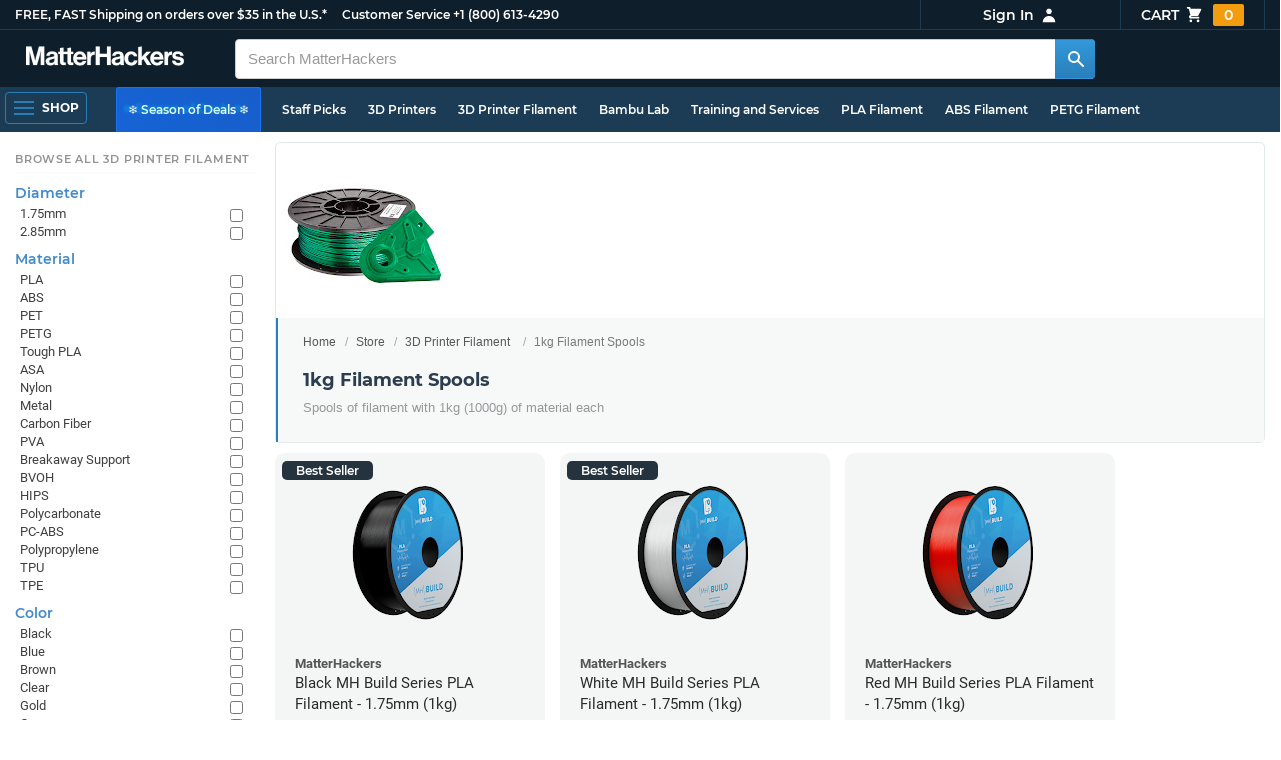

--- FILE ---
content_type: text/html; charset=utf-8
request_url: https://www.matterhackers.com/store/c/1kg-filament-spools?ref=mh-subnav-MSTP5YFW
body_size: 33071
content:
<!DOCTYPE html>
<html lang="en">
<head>
	<title>1kg Filament Spools | MatterHackers</title>
	<meta name="viewport" content="width=device-width, initial-scale=1">
	<meta charset="utf-8">
	<meta name="lang" content="en">
	<meta http-equiv="content-language" content="en-us"/>
	<meta name="robots" content="index,follow,archive,max-image-preview:large">
	<meta http-equiv="X-UA-Compatible" content="IE=edge"/>

	<!-- css files -->
	<link rel="stylesheet" type="text/css" href="/stylesheets/20251222t221115_474175539430258302/public-plugins-legacy-bootstrap-partial.css">
	<link rel="stylesheet" type="text/css" href="/stylesheets/20251222t221115_474175539430258302/public-plugins.css">
	<link rel="stylesheet" type="text/css" href="/dynamic-stylesheets/20251222t221115_474175539430258302/public.css" media="all">
	
	<link rel="stylesheet" media="print" href="/dynamic-stylesheets/20251222t221115_474175539430258302/public-print.css">

	<meta name="description" content="The most common spool size for 3D printer filament by far is 1kg. From PLA to PETG and Nylon, virturally any filament is available on a 1 kg spool."/>
			<link rel="stylesheet" href="/stylesheets/20251222t221115_474175539430258302/public-collections.css">
			<link rel="canonical" href="https://www.matterhackers.com/store/c/1kg-filament-spools" />
	
	
	

	<!-- icons -->
	<link rel="icon" type="image/vnd.microsoft.icon" href="/favicon.ico">
	<link rel="apple-touch-icon" href="/static/apple-touch-icon.png">
	<link rel="shortcut icon" href="/favicon.ico" type="image/x-icon">
	<meta name="theme-color" content="#009BFF">
	
	<!-- social -->
	
	
				<meta property="og:title" content="1kg Filament Spools | MatterHackers" />
				<meta property="og:image" content="https://lh3.googleusercontent.com/g8TUyaIS8HzmQu-jpSGjai4H_QSU3bc4In0emcKfM5RGfRDfBv_41bowOJNmKFzCXek_zagMeUgdtYxdAmNpkLmL=w1200-h630-p"/>
				<meta property="og:image:width" content="1200" />
				<meta property="og:image:height" content="630" />
				<meta property="og:description" content="The most common spool size for 3D printer filament by far is 1kg. From PLA to PETG and Nylon, virturally any filament is available on a 1 kg spool." />
				<meta property="og:site_name" content="MatterHackers"/>
				<meta property="og:url" content="https://www.matterhackers.com/store/c/1kg-filament-spools" />
				<meta property="og:type" content="product" />
			
</head>








































<body>







<meta type='hidden' id='jsSeasonOfDealsActive' data-active="" data-status="complete">
<meta type='hidden' id='jsTempSaleActive' data-active="" data-status="complete">
<meta type='hidden' id='jsStrikeoutSaleActive' data-active="" data-status="complete">

<header class="top mh--dark-top-bar" id="nav-top">
	<div class="mh--bootstrap-container">
		<div class="top-title">
			<a href="/?ref=mh-top" class="top-site">MatterHackers</a>
			<a href="/support?ref=mh-top#shipping" class="top-tagline">FREE, FAST Shipping on orders over $35 in the U.S.*</a>
			<!-- Text for mobile banner -->
			<a href="/support?ref=mh-top#shipping" class="top-tagline-mobile">Free Shipping on +$35 orders in the U.S.*</a>
			<span class="top-contact">
				<a href="/contact?ref=mh-top" class="top-contact-title">Customer Service</a>
				<a href="tel:18006134290" class="top-contact-cta js-phone-number">+1 (800) 613-4290</a>
			</span>
		</div>

		<a href="/checkout/cart?ref=mh-nav" class="top-cart">
			Cart
			<svg xmlns="http://www.w3.org/2000/svg" class="top-cart-icon" viewBox="0 0 20 20" fill="currentColor">
				<path d="M3 1a1 1 0 000 2h1.22l.305 1.222a.997.997 0 00.01.042l1.358 5.43-.893.892C3.74 11.846 4.632 14 6.414 14H15a1 1 0 000-2H6.414l1-1H14a1 1 0 00.894-.553l3-6A1 1 0 0017 3H6.28l-.31-1.243A1 1 0 005 1H3zM16 16.5a1.5 1.5 0 11-3 0 1.5 1.5 0 013 0zM6.5 18a1.5 1.5 0 100-3 1.5 1.5 0 000 3z" />
			</svg>
			<span class="top-cart-count js-cart-count">...</span></a>

		<div class="top-account" data-view="closed">
			<div class="top-account-button js-account" id="js-account" data-account-status="signed-out">
				<span class="top-account-label js-account-username"></span>
				<svg xmlns="http://www.w3.org/2000/svg" class="top-account-icon" viewBox="0 0 20 20" fill="currentColor">
					<path fill-rule="evenodd" d="M10 9a3 3 0 100-6 3 3 0 000 6zm-7 9a7 7 0 1114 0H3z" clip-rule="evenodd" />
				</svg>
			</div>
			<div id="top-account-menu">
				<ul>
					<li><a href='/accounts/order-history?ref=mh-nav-dd'>Order History</a></li>
					<li><a href='/accounts/rewards?ref=mh-nav-dd'>My Rewards</a></li>
					<li><a href='/accounts/wishlists?ref=mh-nav-dd'>My Wishlist</a></li>
					<li><a href='/accounts/design-library?ref=mh-nav-dd'>Design Library</a></li>
					<li><a href='/accounts/settings?ref=mh-nav-dd'>Account Settings</a></li>
					<li><span class="js-account-logout">Logout</span></li>
				</ul>
			</div>
		</div>
	</div>
</header>

<nav class="mh--nav slide-menu" id="mh-navigation-hamburger"></nav>

<div
	id="js-navigation-hamburger-close"
	class="mh--nav-close"
>
	<svg
		class="mh--nav-close-x"
		height="25"
		width="25"
	><use href="/static/overlay-close-x.svg#close"></use></svg>
</div>

<nav class="nav" id="js-nav">
	<div class="mh--logo-search-bar">
		<div class="mh--bootstrap-container">
			<a href="/?ref=mh-nav-logo" class="nav-logo" id="nav-logo">
				<svg alt="MatterHackers" title='MatterHackers' id="nav-logo-1" xmlns="http://www.w3.org/2000/svg" viewBox="0 0 1090.5 132"><defs><style>.cls-1{fill:#fff;stroke:#fff;}</style></defs><g id="svg_1"><path id="svg_2" class="cls-1" d="m1.1.5h35.5c.3,0,.5.2.6.5l18,64c4.5,16.2,8.1,34.6,8.1,34.6h.4s3.4-18.5,7.9-34.6L89.6,1c0-.3.3-.5.5-.5h36.1c.3,0,.6.3.6.6v127.1c0,.3-.3.6-.6.6h-23c-.3,0-.6-.3-.6-.6h0V55.2c0-10.4,1.1-26.6,1.1-26.6h-.4s-2.9,15.1-5.6,24.4l-22,75.3c-.1.3-.3.4-.6.4h-24c-.3,0-.5-.2-.6-.4L29.3,53.1c-2.7-9.3-5.6-24.4-5.6-24.4h-.4s1.1,16.2,1.1,26.6v73c0,.3-.3.6-.6.6H1.1c-.3,0-.6-.3-.6-.6V1.1c0-.3.3-.6.6-.6h0Z"/><path id="svg_3" class="cls-1" d="m195.9,118.6h-.3c-4.7,7-11.3,12.4-27.1,12.4-18.8,0-32.1-9.9-32.1-28.2,0-20.3,16.5-26.7,37-29.6,15.3-2.2,22.3-3.4,22.3-10.4,0-6.6-5.2-11-15.4-11-11.2,0-16.8,4-17.7,12.4,0,.3-.3.5-.6.5h-20.6c-.3,0-.6-.3-.6-.6v-.1c1-15.9,13.1-29.7,39.6-29.7s38.8,12.4,38.8,33.9v46.8c0,6.8,1,10.8,3,12.6.1.1.2.3.2.5h0c0,.3-.3.6-.6.6h-22.6c-.2,0-.4-.1-.5-.2-1.4-1.8-2.3-6-2.8-9.9h0Zm.2-22.3v-12.8c0-.3-.3-.6-.6-.6-.1,0-.2,0-.3.1-4.3,2.2-10.5,3.6-16.2,4.9-12.8,2.9-19,5.7-19,14.4s5.8,11.7,14.4,11.7c14-.1,21.7-8.7,21.7-17.7h0Z"/><path id="svg_4" class="cls-1" d="m319.2,110.9c-5.4,0-9.2-2.3-9.2-9.2v-48.2c0-.3.3-.6.6-.6h14.6c.3,0,.6-.3.6-.6v-14.9c0-.3-.3-.6-.6-.6h-14.6c-.3,0-.6-.3-.6-.6V8.7c0-.3-.3-.6-.6-.6h0l-22.7,3.6c-.3,0-.6.3-.6.6h0v23.9c0,.3-.3.6-.6.6h-26.3c-.3,0-.6-.3-.6-.6V8.7c0-.3-.3-.6-.6-.6l-22.7,3c-.3,0-.6.3-.6.6v24.5c0,.3-.3.6-.6.6h-11.5c-.3,0-.6.3-.6.6h0v14.9c0,.3.3.6.6.6h11.5c.3,0,.6.3.6.6h0v53.4c0,17.4,13.1,22.1,25,22.1,7.9,0,13-.2,14.7-.3.3,0,.6-.3.6-.6v-16.7c0-.3-.3-.6-.6-.6h0c-1.3,0-4.2.2-6.5.2-5.4,0-9.2-2.3-9.2-9.2v-48.3c0-.3.3-.6.6-.6h26.2c.3,0,.6.3.6.6v53.4c0,17.4,13.1,22.1,24.9,22.1,7.9,0,13-.2,14.7-.3.3,0,.6-.3.6-.6v-16.7c0-.3-.3-.6-.6-.6h0c-1.3,0-4.2.1-6.5.1h0Z"/><path id="svg_5" class="cls-1" d="m325.9,82.7c0-27.3,18.5-48.5,45.4-48.5,29.4,0,45.2,22.3,45.4,54.8,0,.3-.3.6-.6.6h-65.5c-.3,0-.6.3-.6.6v.1c2,13.8,9.8,22.3,23.4,22.3,9.3,0,14.9-4.2,17.6-10.9.1-.2.3-.4.6-.4h22.9c.3,0,.6.3.6.6v.1c-3.7,16-18.2,29.4-41.5,29.4-30.4.1-47.7-21.2-47.7-48.7h0Zm25.2-9.9h39.5c.3,0,.6-.3.6-.6v-.1c-1-11.3-8.6-19.1-19.5-19.1-12.7,0-19,7.4-21.2,19-.1.3.2.7.5.7,0,.1.1.1.1.1Z"/><path id="svg_6" class="cls-1" d="m445.9,51.5h.5c5.6-10.4,11.8-15.8,22.6-15.8,1.8-.1,3.6.1,5.3.6.3.1.4.3.4.6v20.9h-.6c-16-1.6-27.4,6.8-27.4,26.2v44.2c0,.3-.3.6-.6.6h-23.2c-.3,0-.6-.3-.6-.6V37.4c0-.3.3-.6.6-.6h22.3c.3,0,.6.3.6.6h0v14.1h.1Z"/><path id="svg_7" class="cls-1" d="m482.8.5h24.8c.3,0,.6.3.6.6v49c0,.3.3.6.6.6h49.2c.3,0,.6-.3.6-.6V1.1c0-.3.3-.6.6-.6h24.8c.3,0,.6.3.6.6v127.1c0,.3-.3.6-.6.6h-24.8c-.3,0-.6-.3-.6-.6v-55.3c0-.3-.3-.6-.6-.6h-49.2c-.3,0-.6.3-.6.6v55.3c0,.3-.3.6-.6.6h-24.8c-.3,0-.6-.3-.6-.6V1.1c0-.3.2-.6.6-.6h0Z"/><path id="svg_8" class="cls-1" d="m650.8,118.6h-.4c-4.7,7-11.3,12.4-27.1,12.4-18.8,0-32.1-9.9-32.1-28.2,0-20.3,16.5-26.7,37-29.6,15.2-2.2,22.2-3.4,22.2-10.4,0-6.6-5.2-11-15.4-11-11.2,0-16.8,4-17.7,12.4,0,.3-.3.5-.6.5h-20.5c-.3,0-.6-.3-.6-.6h0c1-15.9,13.1-29.7,39.6-29.7s38.8,12.4,38.8,33.9v46.8c0,6.8,1,10.8,3,12.6.1.1.2.3.2.5h0c0,.3-.3.6-.6.6h-22.6c-.2,0-.4-.1-.5-.2-1.4-1.9-2.2-6.1-2.7-10h0Zm.1-22.3v-12.8c0-.3-.3-.6-.6-.6-.1,0-.2,0-.3.1-4.3,2.2-10.5,3.6-16.2,4.9-12.7,2.9-19,5.7-19,14.4s5.7,11.7,14.3,11.7c14.1-.1,21.8-8.7,21.8-17.7h0Z"/><path id="svg_9" class="cls-1" d="m679.9,82.9c0-27.5,18-48.6,45.9-48.6,23.6,0,38.2,13.5,41.7,33,0,.3-.2.7-.5.7h-22.8c-.3,0-.5-.2-.6-.5-1.8-7.8-8-13.7-16.8-13.7-14.7,0-22.2,11.3-22.2,29.1s7,29.1,21.9,29.1c9.7,0,16.6-5,18.4-15.1,0-.3.3-.5.6-.5h22.3c.3,0,.6.3.6.6h0c-1.9,19.2-17.1,34.5-41.4,34.5-28.9,0-47.1-21.2-47.1-48.6h0Z"/><path id="svg_10" class="cls-1" d="m809.4,87.4l-9.9,10.2c-.1.1-.2.3-.2.4v30.2c0,.3-.3.6-.6.6h-23c-.3,0-.6-.3-.6-.6V4.7c0-.3.3-.6.6-.6l23-3.6c.3,0,.6.3.6.6v68.9c0,.3.3.6.7.6.1,0,.2-.1.3-.1l31.4-33.5c.1-.1.3-.2.4-.2h27.6c.3,0,.6.3.6.6,0,.1-.1.3-.1.4l-32.6,33.6c-.2.2-.2.5-.1.8l37.2,55.7c.2.3.1.7-.2.8-.1.1-.2.1-.3.1h-28.1c-.2,0-.4-.1-.5-.3l-25.2-41c-.2-.3-.5-.4-.8-.3-.1.1-.2.1-.2.2h0Z"/><path id="svg_11" class="cls-1" d="m857.9,82.7c0-27.3,18.5-48.5,45.4-48.5,29.4,0,45.2,22.3,45.4,54.8,0,.3-.3.6-.6.6h-65.4c-.3,0-.6.3-.6.6v.1c2,13.8,9.8,22.3,23.4,22.3,9.3,0,14.9-4.2,17.6-10.9.1-.2.3-.4.6-.4h22.8c.3,0,.6.3.6.6v.1c-3.7,16-18.2,29.4-41.5,29.4-30.5.1-47.7-21.2-47.7-48.7h0Zm25.1-9.9h39.5c.3,0,.6-.3.6-.6v-.1c-1-11.3-8.6-19.1-19.5-19.1-12.7,0-18.9,7.4-21.2,19-.1.3.2.7.5.7,0,.1.1.1.1.1h0Z"/><path id="svg_12" class="cls-1" d="m979.3,51.5h.5c5.6-10.4,11.8-15.8,22.6-15.8,1.8-.1,3.6.1,5.3.6.3.1.4.3.4.6v20.9h-.6c-16-1.6-27.4,6.8-27.4,26.2v44.2c0,.3-.3.6-.6.6h-23.2c-.3,0-.6-.3-.6-.6V37.4c0-.3.3-.6.6-.6h22.3c.3,0,.6.3.6.6l.1,14.1h0Z"/><path id="svg_13" class="cls-1" d="m1008.8,99h21.4c.3,0,.6.2.6.5,1.8,10.2,9.2,14.7,20,14.7s16.9-4.1,16.9-10.6c0-8.8-11.7-9.7-24.2-12.2-16.5-3.2-32.7-7.7-32.7-27.8s16.5-29.4,37.5-29.4c23.9,0,37.4,11.7,39.4,29.8,0,.3-.2.6-.5.7h-20.9c-.3,0-.6-.2-.6-.5-1.2-9.5-7.5-12.9-17.7-12.9-9.5,0-15.8,3.6-15.8,10.2,0,7.9,12.2,8.6,25.3,11.3,15.4,3.2,32.5,7.5,32.5,29.1,0,18.5-15.8,29.6-38.8,29.6-26.4,0-41.3-12.6-43-31.8,0-.3.3-.6.6-.7h0Z"/></g></svg>
			</a>

			<div class="nav-deliver" id="nav-deliver">
				<div class="nav-deliver-button" id="js-nav-deliver-button">
					<svg xmlns="http://www.w3.org/2000/svg" class="nav-deliver-icon" viewBox="0 0 20 20" fill="currentColor">
						<path fill-rule="evenodd" d="M5.05 4.05a7 7 0 119.9 9.9L10 18.9l-4.95-4.95a7 7 0 010-9.9zM10 11a2 2 0 100-4 2 2 0 000 4z" clip-rule="evenodd" />
					</svg>
					<div class="nav-deliver-text">
						<div class="nav-deliver-label">Delivering to</div>
						<div class="nav-deliver-zipcode" id="js-nav-deliver-zipcode"> - </div>
					</div>
				</div>
			</div>

			<div class="nav-search" id="nav-search">
				<div class="input-group">
					<input type="text" class="form-control" value='' placeholder="Search MatterHackers" id="js-nav-search-input" enterkeyhint="search" autocomplete="off" autocorrect="off" autocapitalize="off" enterkeyhint="go" spellcheck="false"  />

					<span class="input-group-btn">
						<button class="btn" type="button" id="js-nav-search-button" aria-label="Search MatterHackers">
							<svg xmlns="http://www.w3.org/2000/svg" class="nav-search-icon" viewBox="0 0 20 20" fill="currentColor">
								<path fill-rule="evenodd" d="M8 4a4 4 0 100 8 4 4 0 000-8zM2 8a6 6 0 1110.89 3.476l4.817 4.817a1 1 0 01-1.414 1.414l-4.816-4.816A6 6 0 012 8z" clip-rule="evenodd" />
							</svg>
						</button>
					</span>
				</div>
				<div id="js-search-autocomplete" class="search-autocomplete"></div>
			</div>

			<div class="nav-personal">
				<div class="nav-cart">
					<a href="/checkout/cart?ref=mh-nav-cart" class="nav-cart-button">
						<svg xmlns="http://www.w3.org/2000/svg" class="nav-cart-icon" viewBox="0 0 20 20" fill="currentColor">
							<path d="M3 1a1 1 0 000 2h1.22l.305 1.222a.997.997 0 00.01.042l1.358 5.43-.893.892C3.74 11.846 4.632 14 6.414 14H15a1 1 0 000-2H6.414l1-1H14a1 1 0 00.894-.553l3-6A1 1 0 0017 3H6.28l-.31-1.243A1 1 0 005 1H3zM16 16.5a1.5 1.5 0 11-3 0 1.5 1.5 0 013 0zM6.5 18a1.5 1.5 0 100-3 1.5 1.5 0 000 3z" />
						</svg>
						<span class="nav-cart-count js-cart-count">...</span>
					</a>
				</div>

				<div class="nav-account" data-view="closed">
					<div class="nav-account-button js-account" data-account-status="signed-out">
						<svg xmlns="http://www.w3.org/2000/svg" class="nav-account-icon" viewBox="0 0 20 20" fill="currentColor">
							<path fill-rule="evenodd" d="M10 9a3 3 0 100-6 3 3 0 000 6zm-7 9a7 7 0 1114 0H3z" clip-rule="evenodd" />
						</svg>
						<span class="nav-account-label js-account-username"></span>
					</div>

					<div id="nav-account-menu">
						<ul>
							<li><a href='/accounts/order-history?ref=mh-nav-account'>Order History</a></li>
							<li><a href='/accounts/rewards?ref=mh-nav-account'>My Rewards</a></li>
							<li><a href='/accounts/wishlists?ref=mh-nav-account'>My Wishlist</a></li>
							<li><a href='/accounts/design-library?ref=mh-nav-account'>Design Library</a></li>
							<li><a href='/accounts/settings?ref=mh-nav-account'>Account Settings</a></li>
							<li><span class="js-account-logout">Logout</span></li>
						</ul>
					</div>
				</div>
			</div>
		</div>
	</div>

	<div class="mh--hamburger-quicklinks-bar">
		<div class="mh--bootstrap-container">
			<button type="button"
				aria-label="Open Navigation"
				class="mh--hamburger slide-menu__control"
				id="js-navigation-hamburger"
				data-active="1"
				data-target="mh-navigation-hamburger"
				data-action="open"
			>
				<div class="hamburger-bars">
					<span class="bar"></span>
					<span class="bar"></span>
					<span class="bar"></span>
				</div>
				<span class="hamburger-label">Shop</span>
			</button>

			<ul class="mh--quicklinks" id="mh--quicklinks-guest" data-cache-id="_nav_quicklinks_snake_guest_and_user_html_2025" style="display:none;"><li class="nav-snake-deals nav-snake-deals"><a href="/store/c/deals?ref=mh-nav-quick" data-text="❄️ Season of Deals ❄️">❄️ Season of Deals ❄️</a></li><li class="nav-snake-staff-picks-from-matterhackers"><a href="/store/c/staff-picks-from-matterhackers?ref=mh-nav-quick" data-text="Staff Picks">Staff Picks</a></li><li class="nav-snake-3d-printers"><a href="/store/c/3d-printers?ref=mh-nav-quick" data-text="3D Printers">3D Printers</a></li><li class="nav-snake-3d-printer-filament"><a href="/store/c/3d-printer-filament?ref=mh-nav-quick" data-text="3D Printer Filament">3D Printer Filament</a></li><li class="nav-snake-bambu-lab"><a href="/store/c/bambu-lab?ref=mh-nav-quick" data-text="Bambu Lab">Bambu Lab</a></li><li class="nav-snake-training-and-services"><a href="/store/c/training-and-services?ref=mh-nav-quick" data-text="Training and Services">Training and Services</a></li><li class="nav-snake-"><a href="/store/c/PLA?ref=mh-nav-quick" data-text="PLA Filament">PLA Filament</a></li><li class="nav-snake-"><a href="/store/c/ABS?ref=mh-nav-quick" data-text="ABS Filament">ABS Filament</a></li><li class="nav-snake-"><a href="/store/c/PET?ref=mh-nav-quick" data-text="PETG Filament">PETG Filament</a></li><li class="nav-snake-pro-series-filament"><a href="/store/c/pro-series-filament?ref=mh-nav-quick" data-text="PRO Series Filament">PRO Series Filament</a></li><li class="nav-snake-mh-build-series"><a href="/store/c/mh-build-series?ref=mh-nav-quick" data-text="MH Build Series Filament">MH Build Series Filament</a></li><li class="nav-snake-3d-printer-resins"><a href="/store/c/3d-printer-resins?ref=mh-nav-quick" data-text="3D Printer Resins">3D Printer Resins</a></li><li class="nav-snake-cnc-machines"><a href="/store/c/cnc-machines?ref=mh-nav-quick" data-text="CNC Machines">CNC Machines</a></li><li class="nav-snake-laser-cutters-engravers"><a href="/store/c/laser-cutters-engravers?ref=mh-nav-quick" data-text="Laser Cutters & Engravers">Laser Cutters & Engravers</a></li><li class="nav-snake-nav-snake-on-clearance clearance-items"><a href="/store/c/clearance-items?ref=mh-nav-quick" data-text="Clearance">Clearance <span class="nav-snake-pill nav-snake-on-clearance-pill">Clearance</span></a></li><li class="nav-snake-ultimaker-3d-printers"><a href="/store/c/ultimaker-3d-printers?ref=mh-nav-quick" data-text="UltiMaker 3D Printers">UltiMaker 3D Printers</a></li><li class="nav-snake-ylon"><a href="/store/c/NylonX?ref=mh-nav-quick" data-text="NylonX">NylonX</a></li><li class="nav-snake-matterhackers-quantum-pla"><a href="/store/c/matterhackers-quantum-pla?ref=mh-nav-quick" data-text="Quantum Dual-Color PLA">Quantum Dual-Color PLA</a></li><li class="nav-snake-new"><a href="/store/c/new?ref=mh-nav-quick" data-text="New!">New!</a></li></ul><ul class="mh--quicklinks" id="mh--quicklinks-user" data-cache-id="_nav_quicklinks_snake_guest_and_user_html_2025" style="display:none;"><li class="nav-snake-deals nav-snake-deals"><a href="/store/c/deals?ref=mh-nav-quick" data-text="❄️ Season of Deals ❄️">❄️ Season of Deals ❄️</a></li><li class="nav-snake-staff-picks-from-matterhackers"><a href="/store/c/staff-picks-from-matterhackers?ref=mh-nav-quick" data-text="Staff Picks">Staff Picks</a></li><li class="nav-snake-training-and-services"><a href="/store/c/training-and-services?ref=mh-nav-quick" data-text="Training and Services">Training and Services</a></li><li class="nav-snake-"><a href="/store/c/PLA?ref=mh-nav-quick" data-text="PLA Filament">PLA Filament</a></li><li class="nav-snake-"><a href="/store/c/ABS?ref=mh-nav-quick" data-text="ABS Filament">ABS Filament</a></li><li class="nav-snake-"><a href="/store/c/PET?ref=mh-nav-quick" data-text="PETG Filament">PETG Filament</a></li><li class="nav-snake-ylon"><a href="/store/c/NylonX?ref=mh-nav-quick" data-text="NylonX">NylonX</a></li><li class="nav-snake-3d-printer-filament"><a href="/store/c/3d-printer-filament?ref=mh-nav-quick" data-text="3D Printer Filament">3D Printer Filament</a></li><li class="nav-snake-nav-snake-on-clearance clearance-items"><a href="/store/c/clearance-items?ref=mh-nav-quick" data-text="Clearance">Clearance <span class="nav-snake-pill nav-snake-on-clearance-pill">Clearance</span></a></li><li class="nav-snake-3d-printers"><a href="/store/c/3d-printers?ref=mh-nav-quick" data-text="3D Printers">3D Printers</a></li><li class="nav-snake-bambu-lab"><a href="/store/c/bambu-lab?ref=mh-nav-quick" data-text="Bambu Lab">Bambu Lab</a></li><li class="nav-snake-metal-3d-printing"><a href="/store/c/metal-3d-printing?ref=mh-nav-quick" data-text="Metal 3D Printing">Metal 3D Printing</a></li><li class="nav-snake-matterhackers-quantum-pla"><a href="/store/c/matterhackers-quantum-pla?ref=mh-nav-quick" data-text="Quantum Dual-Color PLA">Quantum Dual-Color PLA</a></li><li class="nav-snake-pro-series-filament"><a href="/store/c/pro-series-filament?ref=mh-nav-quick" data-text="PRO Series Filament">PRO Series Filament</a></li><li class="nav-snake-mh-build-series"><a href="/store/c/mh-build-series?ref=mh-nav-quick" data-text="MH Build Series Filament">MH Build Series Filament</a></li><li class="nav-snake-3d-printer-resins"><a href="/store/c/3d-printer-resins?ref=mh-nav-quick" data-text="3D Printer Resins">3D Printer Resins</a></li><li class="nav-snake-new"><a href="/store/c/new?ref=mh-nav-quick" data-text="New!">New!</a></li><li class="nav-snake-flexible-filament"><a href="/store/c/flexible-filament?ref=mh-nav-quick" data-text="Flexible Filament">Flexible Filament</a></li><li class="nav-snake-engineering-grade-filament"><a href="/store/c/engineering-grade-filament?ref=mh-nav-quick" data-text="Engineering Grade Filament">Engineering Grade Filament</a></li><li class="nav-snake-cnc-bits-routers-and-cutters"><a href="/store/c/cnc-bits-routers-and-cutters?ref=mh-nav-quick" data-text="CNC End Mills and Router Bits">CNC End Mills and Router Bits</a></li></ul>
		</div>
	</div>
</nav>












<div class="mh--hamburger-quicklinks-bar mh--hotdog-quicklinks-secondary" style="display:none;">
										<div class="mh--bootstrap-container">
											<ul class="mh--quicklinks">
											<li class="main"><a href="/store/c/3d-printer-filament?ref=mh-subnav-8FI5Y">All 3D Printer Filament</a></li><li><a href="/store/c/PLA?ref=mh-subnav-4T93C">PLA Filament</a></li><li><a href="/store/c/ABS?ref=mh-subnav-4T93C">ABS Filament</a></li><li><a href="/store/c/PET?ref=mh-subnav-4T93C">PETG Filament</a></li><li><a href="/store/c/cpe?ref=mh-subnav-4T93C">CPE Filament</a></li><li><a href="/store/c/support-filament?ref=mh-subnav-4T93C">Support Filament</a></li><li><a href="/store/c/pva-polyvinyl-alcohol?ref=mh-subnav-4T93C">PVA (Polyvinyl Alcohol)</a></li><li><a href="/store/c/high-impact-polystyrene-hips?ref=mh-subnav-4T93C">High Impact Polystyrene (HIPS)</a></li><li><a href="/store/c/Nylon?ref=mh-subnav-4T93C">Nylon Filament</a></li><li><a href="/store/c/tpu?ref=mh-subnav-4T93C">TPU 3D Printer Filament</a></li><li><a href="/store/c/TPE?ref=mh-subnav-4T93C">TPE 3D Printer Filament</a></li><li><a href="/store/c/polypropylene-3d-printer-filament?ref=mh-subnav-4T93C">Polypropylene Filament</a></li><li><a href="/store/c/polycarbonate-pc?ref=mh-subnav-4T93C">Polycarbonate (PC)</a></li><li><a href="/store/c/thriftymake-filament?ref=mh-subnav-4T93C">ThriftyMake Filament</a></li><li><a href="/store/c/mh-build-series?ref=mh-subnav-4T93C">MH Build Series Filament</a></li><li><a href="/store/c/mh-build-series-pla?ref=mh-subnav-4T93C">MH Build Series PLA</a></li><li><a href="/store/c/mh-build-series-abs?ref=mh-subnav-4T93C">MH Build Series ABS</a></li><li><a href="/store/c/mh-build-series-petg?ref=mh-subnav-4T93C">MH Build Series PETG</a></li><li><a href="/store/c/pva-support-filament?ref=mh-subnav-4T93C">MH PVA Support Filament</a></li><li><a href="/store/c/matterhackers-quantum-pla?ref=mh-subnav-4T93C">Quantum Dual-Color PLA</a></li><li><a href="/store/c/pro-series-filament?ref=mh-subnav-4T93C">PRO Series Filament</a></li>
											</ul>
										</div>
									</div>

<div class="mh--page-container">
	<div class="mh--page-content content mh--page-content-w-sidebar content-with-sidebar" id="jsPageContent">
		
		<div class="mh--page-primary jsPageContent"><div class="page-collection has-widget-image">
	

	<section class="page-description">
		
		<div class="page-image">
			<picture>
				<source srcset="https://lh3.googleusercontent.com/g8TUyaIS8HzmQu-jpSGjai4H_QSU3bc4In0emcKfM5RGfRDfBv_41bowOJNmKFzCXek_zagMeUgdtYxdAmNpkLmL=w175-h175-rw-e365-c0xffffff-rj-pc0xffffff-pd" type="image/webp" />
				<img src="https://lh3.googleusercontent.com/g8TUyaIS8HzmQu-jpSGjai4H_QSU3bc4In0emcKfM5RGfRDfBv_41bowOJNmKFzCXek_zagMeUgdtYxdAmNpkLmL=w175-h175-e365-c0xffffff-rj-pc0xffffff-pd" alt="1kg Filament Spools" title="1kg Filament Spools" width="175" height="175" fetchpriority="high" />
			</picture>
		</div>
		

		<div class="page-seo">
			<div class="page-title">
				<nav role="navigation">
					<ol class="breadcrumb">
						<li><a href="/?ref=c-4T93C-bc">Home</a></li>
						<li><a href="/store?ref=c-4T93C-bc">Store</a></li>
						
						<li><a href="/store/c/3d-printer-filament?ref=c-4T93C-bc">3D Printer Filament</a></li>
						
						<li class="active">1kg Filament Spools</li>
					</ol>
				</nav>

				<h1>1kg Filament Spools</h1>
			</div>
			
				
				<div class="page-read">
					<div class="page-read-description">
					<p>Spools of filament with 1kg (1000g) of material each</p>
					</div>
				</div>
				
			
		</div>
	</section>

	

	<div class="page-content">
		<main class="main">
			<div class="box--title box js-product-title" style="display: none; align-items:center">
				<div class="js-filter-result-box" style="display: none"><div class="js-collection-count"></div> <div id="filteredResults">Filtered Results</div></div>
				<div class="collect-filter-clear-link css-link" style="display: none">Clear Filters</div>
				<div class="collection-tag-list" style="display: none"></div>
			</div>

			<button class="sidebar-button" id="jsCollectionBrowseMobile" data-view="closed">
				Browse Categories
				<svg xmlns="http://www.w3.org/2000/svg" viewBox="0 0 20 20" fill="currentColor">
					<path d="M5 4a1 1 0 00-2 0v7.268a2 2 0 000 3.464V16a1 1 0 102 0v-1.268a2 2 0 000-3.464V4zM11 4a1 1 0 10-2 0v1.268a2 2 0 000 3.464V16a1 1 0 102 0V8.732a2 2 0 000-3.464V4zM16 3a1 1 0 011 1v7.268a2 2 0 010 3.464V16a1 1 0 11-2 0v-1.268a2 2 0 010-3.464V4a1 1 0 011-1z"></path>
				</svg>
			</button>

			<div class="products-container product-lg-4" data-js-display-class="product-lg-4">
				
				<div class='product-single widget-single product-single-show-bestseller' data-product-key='ag1zfm1oLXBscy1wcm9kchgLEgpQcm9kdWN0U2t1IghNWTZDWUVaTQw' data-product-loaded='true' data-tag='BestSellers' data-widget-type='sku' data-ref='collection-product' data-product-status='available'>
				<div class="product-single-container " data-p="2299" data-brand="MatterHackers" data-src="9836" data-siu="-1" data-sim="79" data-sale="0" data-cl="0" data-rf="0" data-cache="widget:product:sku:1:ag1zfm1oLXBscy1wcm9kchgLEgpQcm9kdWN0U2t1IghNWTZDWUVaTQw">
					<a class="product-meta" href='/store/l/175mm-pla-filament-black-1-kg/sk/MY6CYEZM'>
						<div class="product-tags-stacked"><span class="product-tag-bestseller">Best Seller</span> <span class="product-tag-staff-pick">Expert Pick</span></div>
						
						<div class="product-image product-image-hover-secondary"><picture><source srcset="https://lh3.googleusercontent.com/KxO5NVkyjdfmeUY_Ov2afRLPzoSpGur6PqZsjApa4okXt7k6mGmyOCqva9K27NA3z6m-r3cPC7bzxBhlpD3VTcUTPmB-afMkACx8=w230-rw-e365" type="image/webp"><img src="https://lh3.googleusercontent.com/KxO5NVkyjdfmeUY_Ov2afRLPzoSpGur6PqZsjApa4okXt7k6mGmyOCqva9K27NA3z6m-r3cPC7bzxBhlpD3VTcUTPmB-afMkACx8=w230-e365" alt='Black MH Build Series PLA Filament - 1.75mm (1kg)' title='Black MH Build Series PLA Filament - 1.75mm (1kg)' loading='lazy' width='230' height='173'></picture><picture><source srcset="https://lh3.googleusercontent.com/r7Q6CKhz06zB0ErB7aylYFPq2c5elG5ZTU6Y_smHqLdEZyQHh-0Mbu6a3Ip0f7Otx7FFvclMH17JheVFx9DcpmyuWOROxeQ_7kd7=w230-rw-e365" type="image/webp"><img src="https://lh3.googleusercontent.com/r7Q6CKhz06zB0ErB7aylYFPq2c5elG5ZTU6Y_smHqLdEZyQHh-0Mbu6a3Ip0f7Otx7FFvclMH17JheVFx9DcpmyuWOROxeQ_7kd7=s240-e365" alt='Black MH Build Series PLA Filament - 1.75mm (1kg)' title='Black MH Build Series PLA Filament - 1.75mm (1kg)' loading='lazy' width='230' height='173' class='product-image-secondary'></picture></div>
						<div class="product-brand">MatterHackers</div>
						<div class="product-title">Black MH Build Series PLA Filament - 1.75mm (1kg)</div>
						<div class="product-desc"><ul class="product-tags" data-cache="product_sku:deepest_collection:ag1zfm1oLXBscy1wcm9kchgLEgpQcm9kdWN0U2t1IghNWTZDWUVaTQw"><li>1.75mm</li><li>PLA</li><li>Black</li><li>MatterHackers</li><li>MH Build</li><li>Spools</li><li>1kg</li><li>Filament On Sale</li></ul></div>
						<div class="product-rating" data-rating="4.9" data-remainder="9" title="98% success rating based on 1000+ recent sales"><span class="product-rating-star"></span><span class="product-rating-star"></span><span class="product-rating-star"></span><span class="product-rating-star"></span><span class="product-rating-star-half"></span></div>
						<div class="product-price"><sup>$</sup>22<sup>99</sup> <span class='bulk'>($19.31 in bulk)</span></div>
					</a>
					<div class="product-cta">
						<span class='product-btn product-addtocart add-to-cart-button' data-item-key='ag1zfm1oLXBscy1wcm9kchgLEgpQcm9kdWN0U2t1IghNWTZDWUVaTQw' data-loading-text='adding...' data-loading-text-complete='Add to Cart'>Add to Cart</span>
								<input class='add-to-cart-quantity' data-item-key='ag1zfm1oLXBscy1wcm9kchgLEgpQcm9kdWN0U2t1IghNWTZDWUVaTQw' type='hidden' value='1'/>
					</div>
				</div>
				</div><div class='product-single widget-single product-single-show-bestseller' data-product-key='ag1zfm1oLXBscy1wcm9kchgLEgpQcm9kdWN0U2t1IghNRUVES1RLVQw' data-product-loaded='true' data-tag='BestSellers' data-widget-type='sku' data-ref='collection-product' data-product-status='available'>
				<div class="product-single-container " data-p="2299" data-brand="MatterHackers" data-src="9857" data-siu="1" data-sim="90" data-sale="0" data-cl="0" data-rf="0" data-cache="widget:product:sku:1:ag1zfm1oLXBscy1wcm9kchgLEgpQcm9kdWN0U2t1IghNRUVES1RLVQw">
					<a class="product-meta" href='/store/l/175mm-pla-filament-white-1-kg/sk/MEEDKTKU'>
						<div class="product-tags-stacked"><span class="product-tag-bestseller">Best Seller</span> <span class="product-tag-staff-pick">Expert Pick</span></div>
						
						<div class="product-image product-image-hover-secondary"><picture><source srcset="https://lh3.googleusercontent.com/rt4xgfOGj-Z4TfXlV3T2YUm-pm_W7YAtGCYbT0gYMBVJG32FUvHqq8ydqJ5pXXmOj0iAkCIcttjiA2P-RRuqg12AouA6DG3wHtKN=w230-rw-e365" type="image/webp"><img src="https://lh3.googleusercontent.com/rt4xgfOGj-Z4TfXlV3T2YUm-pm_W7YAtGCYbT0gYMBVJG32FUvHqq8ydqJ5pXXmOj0iAkCIcttjiA2P-RRuqg12AouA6DG3wHtKN=w230-e365" alt='White MH Build Series PLA Filament - 1.75mm (1kg)' title='White MH Build Series PLA Filament - 1.75mm (1kg)' loading='lazy' width='230' height='173'></picture><picture><source srcset="https://lh3.googleusercontent.com/rOxhC4z9VE8bIwOWkQCwlB1xu_RLLFhzF5whf9RBLQF5kmjypORXHwcMNgic7KUCEO5kzGiRFG_HcQHbBNn-2e3xYmWUdxbS3pzO=w230-rw-e365" type="image/webp"><img src="https://lh3.googleusercontent.com/rOxhC4z9VE8bIwOWkQCwlB1xu_RLLFhzF5whf9RBLQF5kmjypORXHwcMNgic7KUCEO5kzGiRFG_HcQHbBNn-2e3xYmWUdxbS3pzO=s240-e365" alt='White MH Build Series PLA Filament - 1.75mm (1kg)' title='White MH Build Series PLA Filament - 1.75mm (1kg)' loading='lazy' width='230' height='173' class='product-image-secondary'></picture></div>
						<div class="product-brand">MatterHackers</div>
						<div class="product-title">White MH Build Series PLA Filament - 1.75mm (1kg)</div>
						<div class="product-desc"><ul class="product-tags" data-cache="product_sku:deepest_collection:ag1zfm1oLXBscy1wcm9kchgLEgpQcm9kdWN0U2t1IghNRUVES1RLVQw"><li>PLA</li><li>White</li><li>MatterHackers</li><li>MH Build</li><li>1kg</li><li>Filament On Sale</li></ul></div>
						<div class="product-rating" data-rating="4.9" data-remainder="9" title="98% success rating based on 1000+ recent sales"><span class="product-rating-star"></span><span class="product-rating-star"></span><span class="product-rating-star"></span><span class="product-rating-star"></span><span class="product-rating-star-half"></span></div>
						<div class="product-price"><sup>$</sup>22<sup>99</sup> <span class='bulk'>($19.31 in bulk)</span></div>
					</a>
					<div class="product-cta">
						<span class='product-btn product-addtocart add-to-cart-button' data-item-key='ag1zfm1oLXBscy1wcm9kchgLEgpQcm9kdWN0U2t1IghNRUVES1RLVQw' data-loading-text='adding...' data-loading-text-complete='Add to Cart'>Add to Cart</span>
								<input class='add-to-cart-quantity' data-item-key='ag1zfm1oLXBscy1wcm9kchgLEgpQcm9kdWN0U2t1IghNRUVES1RLVQw' type='hidden' value='1'/>
					</div>
				</div>
				</div><div class='product-single widget-single ' data-product-key='ag1zfm1oLXBscy1wcm9kchgLEgpQcm9kdWN0U2t1IghNUFYxUkxISgw' data-product-loaded='true' data-tag='' data-widget-type='sku' data-ref='collection-product' data-product-status='available'>
				<div class="product-single-container " data-p="2299" data-brand="MatterHackers" data-src="9805" data-siu="4" data-sim="165" data-sale="0" data-cl="0" data-rf="0" data-cache="widget:product:sku:1:ag1zfm1oLXBscy1wcm9kchgLEgpQcm9kdWN0U2t1IghNUFYxUkxISgw">
					<a class="product-meta" href='/store/l/175mm-pla-filament-red-1-kg/sk/MPV1RLHJ'>
						<div class="product-tags-stacked"><span class="product-tag-bestseller">Best Seller</span> <span class="product-tag-staff-pick">Expert Pick</span></div>
						
						<div class="product-image product-image-hover-secondary"><picture><source srcset="https://lh3.googleusercontent.com/RbjjLgl3uBXCntbxsancjqAfAg2oaB6ZM_7skIiBLr3wAYw3NSmtDkDFHd6VEUGdPGrZCzjcmez0EDsQ6ZZw6cAAezBe4u4eu9Q6Ag=w230-rw-e365" type="image/webp"><img src="https://lh3.googleusercontent.com/RbjjLgl3uBXCntbxsancjqAfAg2oaB6ZM_7skIiBLr3wAYw3NSmtDkDFHd6VEUGdPGrZCzjcmez0EDsQ6ZZw6cAAezBe4u4eu9Q6Ag=w230-e365" alt='Red MH Build Series PLA Filament - 1.75mm (1kg)' title='Red MH Build Series PLA Filament - 1.75mm (1kg)' loading='lazy' width='230' height='173'></picture><picture><source srcset="https://lh3.googleusercontent.com/TsvaNjIMxWpkk5POewqheL7PjI0LnXWfJqFlRXg9DTvUOLczjZK3owvqgwH5h8PtshTZDzIIRccYEpk3rPprjQG99R2uC64VGB8=w230-rw-e365" type="image/webp"><img src="https://lh3.googleusercontent.com/TsvaNjIMxWpkk5POewqheL7PjI0LnXWfJqFlRXg9DTvUOLczjZK3owvqgwH5h8PtshTZDzIIRccYEpk3rPprjQG99R2uC64VGB8=s240-e365" alt='Red MH Build Series PLA Filament - 1.75mm (1kg)' title='Red MH Build Series PLA Filament - 1.75mm (1kg)' loading='lazy' width='230' height='173' class='product-image-secondary'></picture></div>
						<div class="product-brand">MatterHackers</div>
						<div class="product-title">Red MH Build Series PLA Filament - 1.75mm (1kg)</div>
						<div class="product-desc"><ul class="product-tags" data-cache="product_sku:deepest_collection:ag1zfm1oLXBscy1wcm9kchgLEgpQcm9kdWN0U2t1IghNUFYxUkxISgw"><li>1.75mm</li><li>PLA</li><li>Red</li><li>MatterHackers</li><li>MH Build</li><li>1kg</li><li>Filament On Sale</li></ul></div>
						<div class="product-rating" data-rating="4.9" data-remainder="9" title="98% success rating based on 1000+ recent sales"><span class="product-rating-star"></span><span class="product-rating-star"></span><span class="product-rating-star"></span><span class="product-rating-star"></span><span class="product-rating-star-half"></span></div>
						<div class="product-price"><sup>$</sup>22<sup>99</sup> <span class='bulk'>($19.31 in bulk)</span></div>
					</a>
					<div class="product-cta">
						<span class='product-btn product-addtocart add-to-cart-button' data-item-key='ag1zfm1oLXBscy1wcm9kchgLEgpQcm9kdWN0U2t1IghNUFYxUkxISgw' data-loading-text='adding...' data-loading-text-complete='Add to Cart'>Add to Cart</span>
								<input class='add-to-cart-quantity' data-item-key='ag1zfm1oLXBscy1wcm9kchgLEgpQcm9kdWN0U2t1IghNUFYxUkxISgw' type='hidden' value='1'/>
					</div>
				</div>
				</div><div class='product-single widget-single ' data-product-key='ag1zfm1oLXBscy1wcm9kchgLEgpQcm9kdWN0U2t1IghNUEwwUThaRAw' data-product-loaded='true' data-tag='' data-widget-type='sku' data-ref='collection-product' data-product-status='available'>
				<div class="product-single-container " data-p="2299" data-brand="MatterHackers" data-src="9887" data-siu="3" data-sim="202" data-sale="0" data-cl="0" data-rf="0" data-cache="widget:product:sku:1:ag1zfm1oLXBscy1wcm9kchgLEgpQcm9kdWN0U2t1IghNUEwwUThaRAw">
					<a class="product-meta" href='/store/l/gray-mh-build-series-pla-filament-175mm-1kg/sk/MPL0Q8ZD'>
						<div class="product-tags-stacked"><span class="product-tag-bestseller">Best Seller</span> <span class="product-tag-staff-pick">Expert Pick</span></div>
						
						<div class="product-image product-image-hover-secondary"><picture><source srcset="https://lh3.googleusercontent.com/7gUCPnazVigmCjK547YmyflGi6JvwPNz2RLmefpq0vHsNTVTooxArRDcSAk_l169d8WOSJ_V0GDD_1WV7iHqoI6hAWdH87jZWzgvsg=w230-rw-e365" type="image/webp"><img src="https://lh3.googleusercontent.com/7gUCPnazVigmCjK547YmyflGi6JvwPNz2RLmefpq0vHsNTVTooxArRDcSAk_l169d8WOSJ_V0GDD_1WV7iHqoI6hAWdH87jZWzgvsg=w230-e365" alt='Gray MH Build Series PLA Filament - 1.75mm (1kg)' title='Gray MH Build Series PLA Filament - 1.75mm (1kg)' loading='lazy' width='230' height='173'></picture><picture><source srcset="https://lh3.googleusercontent.com/mKhUv_JSX-L2zDVZ6r-81XYyW11MMeKEh2vQosQu58w4YSWz0-tKJk2BpyKazHOP3pq-tTXzFe0SgoUAPdytjrj3msmcdEj3ErVZ6w=w230-rw-e365" type="image/webp"><img src="https://lh3.googleusercontent.com/mKhUv_JSX-L2zDVZ6r-81XYyW11MMeKEh2vQosQu58w4YSWz0-tKJk2BpyKazHOP3pq-tTXzFe0SgoUAPdytjrj3msmcdEj3ErVZ6w=s240-e365" alt='Gray MH Build Series PLA Filament - 1.75mm (1kg)' title='Gray MH Build Series PLA Filament - 1.75mm (1kg)' loading='lazy' width='230' height='173' class='product-image-secondary'></picture></div>
						<div class="product-brand">MatterHackers</div>
						<div class="product-title">Gray MH Build Series PLA Filament - 1.75mm (1kg)</div>
						<div class="product-desc"><ul class="product-tags" data-cache="product_sku:deepest_collection:ag1zfm1oLXBscy1wcm9kchgLEgpQcm9kdWN0U2t1IghNUEwwUThaRAw"><li>1.75mm</li><li>PLA</li><li>Gray</li><li>MatterHackers</li><li>MH Build</li><li>1kg</li><li>Filament On Sale</li></ul></div>
						<div class="product-rating" data-rating="4.9" data-remainder="9" title="98% success rating based on 1000+ recent sales"><span class="product-rating-star"></span><span class="product-rating-star"></span><span class="product-rating-star"></span><span class="product-rating-star"></span><span class="product-rating-star-half"></span></div>
						<div class="product-price"><sup>$</sup>22<sup>99</sup> <span class='bulk'>($19.31 in bulk)</span></div>
					</a>
					<div class="product-cta">
						<span class='product-btn product-addtocart add-to-cart-button' data-item-key='ag1zfm1oLXBscy1wcm9kchgLEgpQcm9kdWN0U2t1IghNUEwwUThaRAw' data-loading-text='adding...' data-loading-text-complete='Add to Cart'>Add to Cart</span>
								<input class='add-to-cart-quantity' data-item-key='ag1zfm1oLXBscy1wcm9kchgLEgpQcm9kdWN0U2t1IghNUEwwUThaRAw' type='hidden' value='1'/>
					</div>
				</div>
				</div><div class='product-single widget-single ' data-product-key='ag1zfm1oLXBscy1wcm9kchgLEgpQcm9kdWN0U2t1IghNVFlWWVBUNAw' data-product-loaded='true' data-tag='' data-widget-type='sku' data-ref='collection-product' data-product-status='available'>
				<div class="product-single-container " data-p="3599" data-brand="Bambu Lab" data-src="6000" data-siu="11" data-sim="213" data-sale="0" data-cl="0" data-rf="0" data-cache="widget:product:sku:1:ag1zfm1oLXBscy1wcm9kchgLEgpQcm9kdWN0U2t1IghNVFlWWVBUNAw">
					<a class="product-meta" href='/store/l/bambu-lab-pla-filament-175mm-1kg/sk/MTYVYPT4'>
						<div class="product-tags-stacked"><span class="product-tag-bestseller">Best Seller</span> <span class="product-tag-staff-pick">Expert Pick</span></div>
						
						<div class="product-image product-image-hover-secondary"><picture><source srcset="https://lh3.googleusercontent.com/YIA86dIb7eVIL9jbRE29GURtQNX0jFAQtl3BPNuVpVENpNKT7PyCn0jSn8FpTECX9RwJroCLv39vWsX28VdzIxlMSxRGwfLY7vJy_w=w230-rw-e365" type="image/webp"><img src="https://lh3.googleusercontent.com/YIA86dIb7eVIL9jbRE29GURtQNX0jFAQtl3BPNuVpVENpNKT7PyCn0jSn8FpTECX9RwJroCLv39vWsX28VdzIxlMSxRGwfLY7vJy_w=w230-e365" alt='Bambu Lab Black PLA Filament - 1.75mm (1kg)' title='Bambu Lab Black PLA Filament - 1.75mm (1kg)' loading='lazy' width='230' height='173'></picture><picture><source srcset="https://lh3.googleusercontent.com/YN-rrJ0nPdaDwFPzSadEFqDh-sXANSwLMcFtZ_yRmoy9tY_54K33MhC7ZroasC6CZHctqPiKw6SRRNudyf3R8BaQ0LEKH7E4jvk=w230-rw-e365" type="image/webp"><img src="https://lh3.googleusercontent.com/YN-rrJ0nPdaDwFPzSadEFqDh-sXANSwLMcFtZ_yRmoy9tY_54K33MhC7ZroasC6CZHctqPiKw6SRRNudyf3R8BaQ0LEKH7E4jvk=s240-e365" alt='Bambu Lab Black PLA Filament - 1.75mm (1kg)' title='Bambu Lab Black PLA Filament - 1.75mm (1kg)' loading='lazy' width='230' height='173' class='product-image-secondary'></picture></div>
						<div class="product-brand">Bambu Lab</div>
						<div class="product-title">Bambu Lab Black PLA Filament - 1.75mm (1kg)</div>
						<div class="product-desc"><ul class="product-tags" data-cache="product_sku:deepest_collection:ag1zfm1oLXBscy1wcm9kchgLEgpQcm9kdWN0U2t1IghNVFlWWVBUNAw"><li>1.75mm</li><li>PLA</li><li>Black</li><li>Bambu Lab</li><li>Spools</li><li>1kg</li></ul></div>
						<div class="product-rating" data-rating="3.0" data-remainder="0" title="60% success rating based on 1000+ recent sales"><span class="product-rating-star"></span><span class="product-rating-star"></span><span class="product-rating-star"></span><span class="product-rating-star-empty"></span><span class="product-rating-star-empty"></span></div>
						<div class="product-price"><sup>$</sup>35<sup>99</sup></div>
					</a>
					<div class="product-cta">
						<span class='product-btn product-addtocart add-to-cart-button' data-item-key='ag1zfm1oLXBscy1wcm9kchgLEgpQcm9kdWN0U2t1IghNVFlWWVBUNAw' data-loading-text='adding...' data-loading-text-complete='Add to Cart'>Add to Cart</span>
								<input class='add-to-cart-quantity' data-item-key='ag1zfm1oLXBscy1wcm9kchgLEgpQcm9kdWN0U2t1IghNVFlWWVBUNAw' type='hidden' value='1'/>
					</div>
				</div>
				</div><div class='product-single widget-single ' data-product-key='ag1zfm1oLXBscy1wcm9kchgLEgpQcm9kdWN0U2t1IghNUDZBNEc1Ngw' data-product-loaded='true' data-tag='' data-widget-type='sku' data-ref='collection-product' data-product-status='available'>
				<div class="product-single-container " data-p="3699" data-brand="MatterHackers" data-src="9898" data-siu="31" data-sim="236" data-sale="0" data-cl="0" data-rf="0" data-cache="widget:product:sku:1:ag1zfm1oLXBscy1wcm9kchgLEgpQcm9kdWN0U2t1IghNUDZBNEc1Ngw">
					<a class="product-meta" href='/store/l/black-mh-build-series-tpu-filament-175mm-1kg/sk/MP6A4G56'>
						<div class="product-tags-stacked"><span class="product-tag-bestseller">Best Seller</span> <span class="product-tag-staff-pick">Expert Pick</span></div>
						
						<div class="product-image product-image-hover-secondary"><picture><source srcset="https://lh3.googleusercontent.com/rzR8hWrzaAI0qDVETpe4SQ_Jf6m32UhWaPTmA1p09J_piOxAvwJoL3BOpF3vMg36Mn_kwlm7ISauO3oFLrHVWw=w230-rw-e365" type="image/webp"><img src="https://lh3.googleusercontent.com/rzR8hWrzaAI0qDVETpe4SQ_Jf6m32UhWaPTmA1p09J_piOxAvwJoL3BOpF3vMg36Mn_kwlm7ISauO3oFLrHVWw=w230-e365" alt='Black MH Build Series TPU Flexible Filament - 1.75mm (1kg)' title='Black MH Build Series TPU Flexible Filament - 1.75mm (1kg)' loading='lazy' width='230' height='173'></picture><picture><source srcset="https://lh3.googleusercontent.com/Zl5yevLU-8NTabd9eeskM71LlQP61AJbYtID36VsZTqET2m0_IULYYllsh0pWbtYoZCBy_3gkpprLqtIFg2WEmxlwmKkzaUL8AI=w230-rw-e365" type="image/webp"><img src="https://lh3.googleusercontent.com/Zl5yevLU-8NTabd9eeskM71LlQP61AJbYtID36VsZTqET2m0_IULYYllsh0pWbtYoZCBy_3gkpprLqtIFg2WEmxlwmKkzaUL8AI=s240-e365" alt='Black MH Build Series TPU Flexible Filament - 1.75mm (1kg)' title='Black MH Build Series TPU Flexible Filament - 1.75mm (1kg)' loading='lazy' width='230' height='173' class='product-image-secondary'></picture></div>
						<div class="product-brand">MatterHackers</div>
						<div class="product-title">Black MH Build Series TPU Flexible Filament - 1.75mm (1kg)</div>
						<div class="product-desc"><ul class="product-tags" data-cache="product_sku:deepest_collection:ag1zfm1oLXBscy1wcm9kchgLEgpQcm9kdWN0U2t1IghNUDZBNEc1Ngw"><li>1.75mm</li><li>TPU</li><li>Black</li><li>MatterHackers</li><li>MH Build</li><li>1kg</li><li>Filament On Sale</li></ul></div>
						<div class="product-rating" data-rating="4.9" data-remainder="9" title="98% success rating based on 1000+ recent sales"><span class="product-rating-star"></span><span class="product-rating-star"></span><span class="product-rating-star"></span><span class="product-rating-star"></span><span class="product-rating-star-half"></span></div>
						<div class="product-price"><sup>$</sup>36<sup>99</sup> <span class='bulk'>($31.07 in bulk)</span></div>
					</a>
					<div class="product-cta">
						<span class='product-btn product-addtocart add-to-cart-button' data-item-key='ag1zfm1oLXBscy1wcm9kchgLEgpQcm9kdWN0U2t1IghNUDZBNEc1Ngw' data-loading-text='adding...' data-loading-text-complete='Add to Cart'>Add to Cart</span>
								<input class='add-to-cart-quantity' data-item-key='ag1zfm1oLXBscy1wcm9kchgLEgpQcm9kdWN0U2t1IghNUDZBNEc1Ngw' type='hidden' value='1'/>
					</div>
				</div>
				</div><div class='product-single widget-single ' data-product-key='ag1zfm1oLXBscy1wcm9kchgLEgpQcm9kdWN0U2t1IghNSkpXTVk1Rww' data-product-loaded='true' data-tag='' data-widget-type='sku' data-ref='collection-product' data-product-status='preorder'>
				<div class="product-single-container " data-p="5700" data-brand="MatterHackers" data-src="9823" data-siu="58" data-sim="239" data-sale="0" data-cl="0" data-rf="0" data-cache="widget:product:sku:1:ag1zfm1oLXBscy1wcm9kchgLEgpQcm9kdWN0U2t1IghNSkpXTVk1Rww">
					<a class="product-meta" href='/store/l/pro-series-tough-pla-filament/sk/MJJWMY5G'>
						<div class="product-tags-stacked"><span class="product-tag-bestseller">Best Seller</span> <span class="product-tag-staff-pick">Expert Pick</span></div>
						
						<div class="product-image product-image-hover-secondary"><picture><source srcset="https://lh3.googleusercontent.com/nlF3m61MBjowtdpZYf63ysOKHRHezfAYbVLA4tX_J7-9R7feNow1UHGg7qXP64CZMj6Dfi72iQqdYSufe80610I=w230-rw-e365" type="image/webp"><img src="https://lh3.googleusercontent.com/nlF3m61MBjowtdpZYf63ysOKHRHezfAYbVLA4tX_J7-9R7feNow1UHGg7qXP64CZMj6Dfi72iQqdYSufe80610I=w230-e365" alt='Gray PRO Series Tough PLA Filament - 1.75mm (1kg)' title='Gray PRO Series Tough PLA Filament - 1.75mm (1kg)' loading='lazy' width='230' height='173'></picture><picture><source srcset="https://lh3.googleusercontent.com/5LrnIocZmBCbxNjxEmAL8zSw2TopybjYn8pXgqSvhRdp68ntQXqzrU0Vkvz3CmqTh_42-nGEbh-sFm9L5d78wUt-FhbMe9fEkPU=w230-rw-e365" type="image/webp"><img src="https://lh3.googleusercontent.com/5LrnIocZmBCbxNjxEmAL8zSw2TopybjYn8pXgqSvhRdp68ntQXqzrU0Vkvz3CmqTh_42-nGEbh-sFm9L5d78wUt-FhbMe9fEkPU=s240-e365" alt='Gray PRO Series Tough PLA Filament - 1.75mm (1kg)' title='Gray PRO Series Tough PLA Filament - 1.75mm (1kg)' loading='lazy' width='230' height='173' class='product-image-secondary'></picture></div>
						<div class="product-brand">MatterHackers</div>
						<div class="product-title">Gray PRO Series Tough PLA Filament - 1.75mm (1kg)</div>
						<div class="product-desc"><ul class="product-tags" data-cache="product_sku:deepest_collection:ag1zfm1oLXBscy1wcm9kchgLEgpQcm9kdWN0U2t1IghNSkpXTVk1Rww"><li>Tough PLA</li><li>Gray</li><li>MatterHackers</li><li>PRO Series</li><li>1kg</li><li>Filament On Sale</li></ul></div>
						<div class="product-rating" data-rating="4.9" data-remainder="9" title="98% success rating based on 500+ recent sales"><span class="product-rating-star"></span><span class="product-rating-star"></span><span class="product-rating-star"></span><span class="product-rating-star"></span><span class="product-rating-star-half"></span></div>
						<div class="product-price"><sup>$</sup>57<sup>00</sup></div>
					</a>
					<div class="product-cta">
						<span class='product-btn product-addtocart add-to-cart-button' data-item-key='ag1zfm1oLXBscy1wcm9kchgLEgpQcm9kdWN0U2t1IghNSkpXTVk1Rww' data-loading-text='adding...' data-loading-text-complete='Add to Cart'>Add to Cart</span>
						<input class='add-to-cart-quantity' data-item-key='ag1zfm1oLXBscy1wcm9kchgLEgpQcm9kdWN0U2t1IghNSkpXTVk1Rww' type='hidden' value='1'/><a href="/store/l/pro-series-tough-pla-filament/sk/MJJWMY5G" class="product-btn product-futurestock">Est. In Stock: Jan 12th</a>
					</div>
				</div>
				</div><div class='product-single widget-single ' data-product-key='ag1zfm1oLXBscy1wcm9kchgLEgpQcm9kdWN0U2t1IghNTVFGUVo1Uww' data-product-loaded='true' data-tag='' data-widget-type='sku' data-ref='collection-product' data-product-status='available'>
				<div class="product-single-container " data-p="2299" data-brand="MatterHackers" data-src="9579" data-siu="34" data-sim="249" data-sale="0" data-cl="0" data-rf="0" data-cache="widget:product:sku:1:ag1zfm1oLXBscy1wcm9kchgLEgpQcm9kdWN0U2t1IghNTVFGUVo1Uww">
					<a class="product-meta" href='/store/l/175mm-pla-filament-blue-1-kg/sk/MMQFQZ5S'>
						<div class="product-tags-stacked"><span class="product-tag-bestseller">Best Seller</span> <span class="product-tag-staff-pick">Expert Pick</span></div>
						
						<div class="product-image product-image-hover-secondary"><picture><source srcset="https://lh3.googleusercontent.com/XCrQMq5ajwgo9hf4L9WOZfftY6wQVzFzKCgRPlDxwnTL20je0_Ua5MOYWaQZAMi4PyYA9jfzMw-4qPGuqKD51uFkjg2lxTIplJF2VA=w230-rw-e365" type="image/webp"><img src="https://lh3.googleusercontent.com/XCrQMq5ajwgo9hf4L9WOZfftY6wQVzFzKCgRPlDxwnTL20je0_Ua5MOYWaQZAMi4PyYA9jfzMw-4qPGuqKD51uFkjg2lxTIplJF2VA=w230-e365" alt='Blue MH Build Series PLA Filament - 1.75mm (1kg)' title='Blue MH Build Series PLA Filament - 1.75mm (1kg)' loading='lazy' width='230' height='173'></picture><picture><source srcset="https://lh3.googleusercontent.com/3SNCqHAWc7M7on5uUIXiGbtLbTUe9UaJCJsv2zSmeoQoQwVrPdZ6BPOAmGos6_bmd4xu1_jyPMgUvy6hsiftzBFMeql-9xYL7Nc=w230-rw-e365" type="image/webp"><img src="https://lh3.googleusercontent.com/3SNCqHAWc7M7on5uUIXiGbtLbTUe9UaJCJsv2zSmeoQoQwVrPdZ6BPOAmGos6_bmd4xu1_jyPMgUvy6hsiftzBFMeql-9xYL7Nc=s240-e365" alt='Blue MH Build Series PLA Filament - 1.75mm (1kg)' title='Blue MH Build Series PLA Filament - 1.75mm (1kg)' loading='lazy' width='230' height='173' class='product-image-secondary'></picture></div>
						<div class="product-brand">MatterHackers</div>
						<div class="product-title">Blue MH Build Series PLA Filament - 1.75mm (1kg)</div>
						<div class="product-desc"><ul class="product-tags" data-cache="product_sku:deepest_collection:ag1zfm1oLXBscy1wcm9kchgLEgpQcm9kdWN0U2t1IghNTVFGUVo1Uww"><li>1.75mm</li><li>PLA</li><li>Blue</li><li>MatterHackers</li><li>MH Build</li><li>1kg</li><li>Filament On Sale</li></ul></div>
						<div class="product-rating" data-rating="4.7" data-remainder="7" title="95% success rating based on 1000+ recent sales"><span class="product-rating-star"></span><span class="product-rating-star"></span><span class="product-rating-star"></span><span class="product-rating-star"></span><span class="product-rating-star-half"></span></div>
						<div class="product-price"><sup>$</sup>22<sup>99</sup> <span class='bulk'>($19.31 in bulk)</span></div>
					</a>
					<div class="product-cta">
						<span class='product-btn product-addtocart add-to-cart-button' data-item-key='ag1zfm1oLXBscy1wcm9kchgLEgpQcm9kdWN0U2t1IghNTVFGUVo1Uww' data-loading-text='adding...' data-loading-text-complete='Add to Cart'>Add to Cart</span>
								<input class='add-to-cart-quantity' data-item-key='ag1zfm1oLXBscy1wcm9kchgLEgpQcm9kdWN0U2t1IghNTVFGUVo1Uww' type='hidden' value='1'/>
					</div>
				</div>
				</div><div class='product-single widget-single ' data-product-key='ag1zfm1oLXBscy1wcm9kchgLEgpQcm9kdWN0U2t1IghNV01SV0xWNAw' data-product-loaded='true' data-tag='' data-widget-type='sku' data-ref='collection-product' data-product-status='available'>
				<div class="product-single-container " data-p="3599" data-brand="Bambu Lab" data-src="10000" data-siu="33" data-sim="268" data-sale="0" data-cl="0" data-rf="0" data-cache="widget:product:sku:1:ag1zfm1oLXBscy1wcm9kchgLEgpQcm9kdWN0U2t1IghNV01SV0xWNAw">
					<a class="product-meta" href='/store/l/bambu-lab-pla-filament-175mm-1kg/sk/MWMRWLV4'>
						<div class="product-tags-stacked"><span class="product-tag-bestseller">Best Seller</span> <span class="product-tag-staff-pick">Expert Pick</span></div>
						
						<div class="product-image product-image-hover-secondary"><picture><source srcset="https://lh3.googleusercontent.com/-URKHdmDxv3eWhaBQTGPMm6wR2eJUM6gvvM0qWvE21GiAqXtzvR5Rs_jIOi4pWyvZ52l5iiH7IoU6JBa_t-TXj22dAtU6dP6D-u5=w230-rw-e365" type="image/webp"><img src="https://lh3.googleusercontent.com/-URKHdmDxv3eWhaBQTGPMm6wR2eJUM6gvvM0qWvE21GiAqXtzvR5Rs_jIOi4pWyvZ52l5iiH7IoU6JBa_t-TXj22dAtU6dP6D-u5=w230-e365" alt='Bambu Lab Jade White PLA Filament - 1.75mm (1kg)' title='Bambu Lab Jade White PLA Filament - 1.75mm (1kg)' loading='lazy' width='230' height='173'></picture><picture><source srcset="https://lh3.googleusercontent.com/YN-rrJ0nPdaDwFPzSadEFqDh-sXANSwLMcFtZ_yRmoy9tY_54K33MhC7ZroasC6CZHctqPiKw6SRRNudyf3R8BaQ0LEKH7E4jvk=w230-rw-e365" type="image/webp"><img src="https://lh3.googleusercontent.com/YN-rrJ0nPdaDwFPzSadEFqDh-sXANSwLMcFtZ_yRmoy9tY_54K33MhC7ZroasC6CZHctqPiKw6SRRNudyf3R8BaQ0LEKH7E4jvk=s240-e365" alt='Bambu Lab Jade White PLA Filament - 1.75mm (1kg)' title='Bambu Lab Jade White PLA Filament - 1.75mm (1kg)' loading='lazy' width='230' height='173' class='product-image-secondary'></picture></div>
						<div class="product-brand">Bambu Lab</div>
						<div class="product-title">Bambu Lab Jade White PLA Filament - 1.75mm (1kg)</div>
						<div class="product-desc"><ul class="product-tags" data-cache="product_sku:deepest_collection:ag1zfm1oLXBscy1wcm9kchgLEgpQcm9kdWN0U2t1IghNV01SV0xWNAw"><li>1.75mm</li><li>PLA</li><li>White</li><li>Bambu Lab</li><li>Spools</li><li>1kg</li></ul></div>
						<div class="product-rating" data-rating="5.0" data-remainder="0" title="100% success rating based on 1000+ recent sales"><span class="product-rating-star"></span><span class="product-rating-star"></span><span class="product-rating-star"></span><span class="product-rating-star"></span><span class="product-rating-star"></span></div>
						<div class="product-price"><sup>$</sup>35<sup>99</sup></div>
					</a>
					<div class="product-cta">
						<span class='product-btn product-addtocart add-to-cart-button' data-item-key='ag1zfm1oLXBscy1wcm9kchgLEgpQcm9kdWN0U2t1IghNV01SV0xWNAw' data-loading-text='adding...' data-loading-text-complete='Add to Cart'>Add to Cart</span>
								<input class='add-to-cart-quantity' data-item-key='ag1zfm1oLXBscy1wcm9kchgLEgpQcm9kdWN0U2t1IghNV01SV0xWNAw' type='hidden' value='1'/>
					</div>
				</div>
				</div><div class='product-single widget-single ' data-product-key='ag1zfm1oLXBscy1wcm9kchgLEgpQcm9kdWN0U2t1IghNVUFBTVhXWAw' data-product-loaded='true' data-tag='' data-widget-type='sku' data-ref='collection-product' data-product-status='available'>
				<div class="product-single-container " data-p="2299" data-brand="MatterHackers" data-src="9775" data-siu="43" data-sim="299" data-sale="0" data-cl="0" data-rf="0" data-cache="widget:product:sku:1:ag1zfm1oLXBscy1wcm9kchgLEgpQcm9kdWN0U2t1IghNVUFBTVhXWAw">
					<a class="product-meta" href='/store/l/forest-green-pla-filament-1.75mm/sk/MUAAMXWX'>
						<div class="product-tags-stacked"><span class="product-tag-bestseller">Best Seller</span> <span class="product-tag-staff-pick">Expert Pick</span></div>
						
						<div class="product-image product-image-hover-secondary"><picture><source srcset="https://lh3.googleusercontent.com/Pw1RydloweThKeTRlLjXx2VlWX7F2rvDasKJxtkGeVMKLoxUD-Yqqm_X2q9GxMGK0zTiCEVoclot8KJ7DrOzKi983Yam5TNNSY8=w230-rw-e365" type="image/webp"><img src="https://lh3.googleusercontent.com/Pw1RydloweThKeTRlLjXx2VlWX7F2rvDasKJxtkGeVMKLoxUD-Yqqm_X2q9GxMGK0zTiCEVoclot8KJ7DrOzKi983Yam5TNNSY8=w230-e365" alt='Forest Green MH Build Series PLA Filament - 1.75mm (1kg)' title='Forest Green MH Build Series PLA Filament - 1.75mm (1kg)' loading='lazy' width='230' height='173'></picture><picture><source srcset="https://lh3.googleusercontent.com/UjesWmNAMWn8ch-EIXWqDwfmAXWLV8TCUityTB0QTHYJc73C5Qg0Wce64Q_J8YNydkbRUPksVPDHUuMKuXBYdIcjg-e9J8fiQ0RC=w230-rw-e365" type="image/webp"><img src="https://lh3.googleusercontent.com/UjesWmNAMWn8ch-EIXWqDwfmAXWLV8TCUityTB0QTHYJc73C5Qg0Wce64Q_J8YNydkbRUPksVPDHUuMKuXBYdIcjg-e9J8fiQ0RC=s240-e365" alt='Forest Green MH Build Series PLA Filament - 1.75mm (1kg)' title='Forest Green MH Build Series PLA Filament - 1.75mm (1kg)' loading='lazy' width='230' height='173' class='product-image-secondary'></picture></div>
						<div class="product-brand">MatterHackers</div>
						<div class="product-title">Forest Green MH Build Series PLA Filament - 1.75mm (1kg)</div>
						<div class="product-desc"><ul class="product-tags" data-cache="product_sku:deepest_collection:ag1zfm1oLXBscy1wcm9kchgLEgpQcm9kdWN0U2t1IghNVUFBTVhXWAw"><li>1.75mm</li><li>PLA</li><li>Green</li><li>MatterHackers</li><li>MH Build</li><li>Spools</li><li>1kg</li><li>Filament On Sale</li></ul></div>
						<div class="product-rating" data-rating="4.8" data-remainder="7" title="97% success rating based on 1000+ recent sales"><span class="product-rating-star"></span><span class="product-rating-star"></span><span class="product-rating-star"></span><span class="product-rating-star"></span><span class="product-rating-star-half"></span></div>
						<div class="product-price"><sup>$</sup>22<sup>99</sup> <span class='bulk'>($19.31 in bulk)</span></div>
					</a>
					<div class="product-cta">
						<span class='product-btn product-addtocart add-to-cart-button' data-item-key='ag1zfm1oLXBscy1wcm9kchgLEgpQcm9kdWN0U2t1IghNVUFBTVhXWAw' data-loading-text='adding...' data-loading-text-complete='Add to Cart'>Add to Cart</span>
								<input class='add-to-cart-quantity' data-item-key='ag1zfm1oLXBscy1wcm9kchgLEgpQcm9kdWN0U2t1IghNVUFBTVhXWAw' type='hidden' value='1'/>
					</div>
				</div>
				</div><div class='product-single widget-single ' data-product-key='ag1zfm1oLXBscy1wcm9kchgLEgpQcm9kdWN0U2t1IghNV1ZDUlU5OQw' data-product-loaded='true' data-tag='' data-widget-type='sku' data-ref='collection-product' data-product-status='available'>
				<div class="product-single-container " data-p="2299" data-brand="MatterHackers" data-src="9789" data-siu="5" data-sim="302" data-sale="0" data-cl="0" data-rf="0" data-cache="widget:product:sku:1:ag1zfm1oLXBscy1wcm9kchgLEgpQcm9kdWN0U2t1IghNV1ZDUlU5OQw">
					<a class="product-meta" href='/store/l/175mm-abs-filament-black-1-kg/sk/MWVCRU99'>
						<div class="product-tags-stacked"><span class="product-tag-bestseller">Best Seller</span> <span class="product-tag-staff-pick">Expert Pick</span></div>
						
						<div class="product-image product-image-hover-secondary"><picture><source srcset="https://lh3.googleusercontent.com/We5yaNCYRhKI11KZkcJVrvEii1r1Ijx0R9klyUyRgMMBnCWLlsGcMmOIfI8vBe_lrsilJa_HKPSlcNujGjhTl693l19NX3k74AOP=w230-rw-e365" type="image/webp"><img src="https://lh3.googleusercontent.com/We5yaNCYRhKI11KZkcJVrvEii1r1Ijx0R9klyUyRgMMBnCWLlsGcMmOIfI8vBe_lrsilJa_HKPSlcNujGjhTl693l19NX3k74AOP=w230-e365" alt='Black MH Build Series ABS Filament - 1.75mm (1kg)' title='Black MH Build Series ABS Filament - 1.75mm (1kg)' loading='lazy' width='230' height='173'></picture><picture><source srcset="https://lh3.googleusercontent.com/c89ndrQk78LoxGwbPy7UCY7t-Q4EMn9-3-9rJ749A3SD0oEtY5taPHBXW-FlDttY33v7tuDay9MzXofU7TWhv_Ba7B2-x4Cx7bw9ig=w230-rw-e365" type="image/webp"><img src="https://lh3.googleusercontent.com/c89ndrQk78LoxGwbPy7UCY7t-Q4EMn9-3-9rJ749A3SD0oEtY5taPHBXW-FlDttY33v7tuDay9MzXofU7TWhv_Ba7B2-x4Cx7bw9ig=s240-e365" alt='Black MH Build Series ABS Filament - 1.75mm (1kg)' title='Black MH Build Series ABS Filament - 1.75mm (1kg)' loading='lazy' width='230' height='173' class='product-image-secondary'></picture></div>
						<div class="product-brand">MatterHackers</div>
						<div class="product-title">Black MH Build Series ABS Filament - 1.75mm (1kg)</div>
						<div class="product-desc"><ul class="product-tags" data-cache="product_sku:deepest_collection:ag1zfm1oLXBscy1wcm9kchgLEgpQcm9kdWN0U2t1IghNV1ZDUlU5OQw"><li>1.75mm</li><li>ABS</li><li>Black</li><li>MatterHackers</li><li>MH Build</li><li>Spools</li><li>1kg</li><li>Filament On Sale</li></ul></div>
						<div class="product-rating" data-rating="4.8" data-remainder="7" title="97% success rating based on 1000+ recent sales"><span class="product-rating-star"></span><span class="product-rating-star"></span><span class="product-rating-star"></span><span class="product-rating-star"></span><span class="product-rating-star-half"></span></div>
						<div class="product-price"><sup>$</sup>22<sup>99</sup> <span class='bulk'>($19.31 in bulk)</span></div>
					</a>
					<div class="product-cta">
						<span class='product-btn product-addtocart add-to-cart-button' data-item-key='ag1zfm1oLXBscy1wcm9kchgLEgpQcm9kdWN0U2t1IghNV1ZDUlU5OQw' data-loading-text='adding...' data-loading-text-complete='Add to Cart'>Add to Cart</span>
								<input class='add-to-cart-quantity' data-item-key='ag1zfm1oLXBscy1wcm9kchgLEgpQcm9kdWN0U2t1IghNV1ZDUlU5OQw' type='hidden' value='1'/>
					</div>
				</div>
				</div><div class='product-single widget-single ' data-product-key='ag1zfm1oLXBscy1wcm9kchgLEgpQcm9kdWN0U2t1IghNUFM4REVTUQw' data-product-loaded='true' data-tag='' data-widget-type='sku' data-ref='collection-product' data-product-status='available'>
				<div class="product-single-container " data-p="2299" data-brand="MatterHackers" data-src="9441" data-siu="41" data-sim="316" data-sale="0" data-cl="0" data-rf="0" data-cache="widget:product:sku:1:ag1zfm1oLXBscy1wcm9kchgLEgpQcm9kdWN0U2t1IghNUFM4REVTUQw">
					<a class="product-meta" href='/store/l/175mm-pla-filament-brown-1-kg/sk/MPS8DESQ'>
						<div class="product-tags-stacked"><span class="product-tag-bestseller">Best Seller</span> <span class="product-tag-staff-pick">Expert Pick</span></div>
						
						<div class="product-image product-image-hover-secondary"><picture><source srcset="https://lh3.googleusercontent.com/dlzkA_spsXl8735X8Lapm5qLu5WIJ36jibEoDdLrYOqsWeEsEy1aadUnHVLPW6L7qZ12dXF9D0lvGG6Wt_W1K54wFKKo88wk5OnrMQ=w230-rw-e365" type="image/webp"><img src="https://lh3.googleusercontent.com/dlzkA_spsXl8735X8Lapm5qLu5WIJ36jibEoDdLrYOqsWeEsEy1aadUnHVLPW6L7qZ12dXF9D0lvGG6Wt_W1K54wFKKo88wk5OnrMQ=w230-e365" alt='Brown MH Build Series PLA Filament - 1.75mm (1kg)' title='Brown MH Build Series PLA Filament - 1.75mm (1kg)' loading='lazy' width='230' height='173'></picture><picture><source srcset="https://lh3.googleusercontent.com/GxT8AEuMwqkEdjT0BlDMAffKvLCCKoLJRQxptvVB8yU5CuLN4hFI_uwrB4sjPqg1LqQ0zvCKtBz-EiEPl98WI__EaBOF24A-XxOO=w230-rw-e365" type="image/webp"><img src="https://lh3.googleusercontent.com/GxT8AEuMwqkEdjT0BlDMAffKvLCCKoLJRQxptvVB8yU5CuLN4hFI_uwrB4sjPqg1LqQ0zvCKtBz-EiEPl98WI__EaBOF24A-XxOO=s240-e365" alt='Brown MH Build Series PLA Filament - 1.75mm (1kg)' title='Brown MH Build Series PLA Filament - 1.75mm (1kg)' loading='lazy' width='230' height='173' class='product-image-secondary'></picture></div>
						<div class="product-brand">MatterHackers</div>
						<div class="product-title">Brown MH Build Series PLA Filament - 1.75mm (1kg)</div>
						<div class="product-desc"><ul class="product-tags" data-cache="product_sku:deepest_collection:ag1zfm1oLXBscy1wcm9kchgLEgpQcm9kdWN0U2t1IghNUFM4REVTUQw"><li>1.75mm</li><li>PLA</li><li>Brown</li><li>MatterHackers</li><li>MH Build</li><li>1kg</li><li>Filament On Sale</li></ul></div>
						<div class="product-rating" data-rating="4.7" data-remainder="7" title="94% success rating based on 1000+ recent sales"><span class="product-rating-star"></span><span class="product-rating-star"></span><span class="product-rating-star"></span><span class="product-rating-star"></span><span class="product-rating-star-half"></span></div>
						<div class="product-price"><sup>$</sup>22<sup>99</sup> <span class='bulk'>($19.31 in bulk)</span></div>
					</a>
					<div class="product-cta">
						<span class='product-btn product-addtocart add-to-cart-button' data-item-key='ag1zfm1oLXBscy1wcm9kchgLEgpQcm9kdWN0U2t1IghNUFM4REVTUQw' data-loading-text='adding...' data-loading-text-complete='Add to Cart'>Add to Cart</span>
								<input class='add-to-cart-quantity' data-item-key='ag1zfm1oLXBscy1wcm9kchgLEgpQcm9kdWN0U2t1IghNUFM4REVTUQw' type='hidden' value='1'/>
					</div>
				</div>
				</div><div class='product-single widget-single ' data-product-key='ag1zfm1oLXBscy1wcm9kchgLEgpQcm9kdWN0U2t1IghNR1RFNzY1Tgw' data-product-loaded='true' data-tag='' data-widget-type='sku' data-ref='collection-product' data-product-status='preorder'>
				<div class="product-single-container " data-p="5700" data-brand="MatterHackers" data-src="10000" data-siu="140" data-sim="329" data-sale="0" data-cl="0" data-rf="0" data-cache="widget:product:sku:1:ag1zfm1oLXBscy1wcm9kchgLEgpQcm9kdWN0U2t1IghNR1RFNzY1Tgw">
					<a class="product-meta" href='/store/l/pro-series-petg/sk/MGTE765N'>
						<div class="product-tags-stacked"><span class="product-tag-bestseller">Best Seller</span> <span class="product-tag-staff-pick">Expert Pick</span></div>
						
						<div class="product-image product-image-hover-secondary"><picture><source srcset="https://lh3.googleusercontent.com/gC_jhzU6eo_DHLdu-74IzExAa6wKpQBbgDvGm8Shf9Te14dZOOeIVLBloKX6m8IxumoaFVvZqWbyH9BaaqpwHL6W=w230-rw-e365" type="image/webp"><img src="https://lh3.googleusercontent.com/gC_jhzU6eo_DHLdu-74IzExAa6wKpQBbgDvGm8Shf9Te14dZOOeIVLBloKX6m8IxumoaFVvZqWbyH9BaaqpwHL6W=w230-e365" alt='Black PRO Series PETG Filament - 1.75mm (1kg)' title='Black PRO Series PETG Filament - 1.75mm (1kg)' loading='lazy' width='230' height='173'></picture><picture><source srcset="https://lh3.googleusercontent.com/3yDCXZmdptIhxZjoc13Fl7uN7hUfUesKvbyQQXW5ChWYw8MFQ5dPgZlgceIraIde4hEFDz8n-JTaZMGMF8fQnQ7rkErEy-LhzBSx=w230-rw-e365" type="image/webp"><img src="https://lh3.googleusercontent.com/3yDCXZmdptIhxZjoc13Fl7uN7hUfUesKvbyQQXW5ChWYw8MFQ5dPgZlgceIraIde4hEFDz8n-JTaZMGMF8fQnQ7rkErEy-LhzBSx=s240-e365" alt='Black PRO Series PETG Filament - 1.75mm (1kg)' title='Black PRO Series PETG Filament - 1.75mm (1kg)' loading='lazy' width='230' height='173' class='product-image-secondary'></picture></div>
						<div class="product-brand">MatterHackers</div>
						<div class="product-title">Black PRO Series PETG Filament - 1.75mm (1kg)</div>
						<div class="product-desc"><ul class="product-tags" data-cache="product_sku:deepest_collection:ag1zfm1oLXBscy1wcm9kchgLEgpQcm9kdWN0U2t1IghNR1RFNzY1Tgw"><li>PETG</li><li>Black</li><li>MatterHackers</li><li>PRO Series</li><li>1kg</li><li>Filament On Sale</li></ul></div>
						<div class="product-rating" data-rating="5.0" data-remainder="0" title="100% success rating based on 1000+ recent sales"><span class="product-rating-star"></span><span class="product-rating-star"></span><span class="product-rating-star"></span><span class="product-rating-star"></span><span class="product-rating-star"></span></div>
						<div class="product-price"><sup>$</sup>57<sup>00</sup></div>
					</a>
					<div class="product-cta">
						<span class='product-btn product-addtocart add-to-cart-button' data-item-key='ag1zfm1oLXBscy1wcm9kchgLEgpQcm9kdWN0U2t1IghNR1RFNzY1Tgw' data-loading-text='adding...' data-loading-text-complete='Add to Cart'>Add to Cart</span>
						<input class='add-to-cart-quantity' data-item-key='ag1zfm1oLXBscy1wcm9kchgLEgpQcm9kdWN0U2t1IghNR1RFNzY1Tgw' type='hidden' value='1'/><a href="/store/l/pro-series-petg/sk/MGTE765N" class="product-btn product-futurestock">Est. In Stock: Feb 10th</a>
					</div>
				</div>
				</div><div class='product-single widget-single ' data-product-key='ag1zfm1oLXBscy1wcm9kchgLEgpQcm9kdWN0U2t1IghNTkVHVTdXUQw' data-product-loaded='true' data-tag='' data-widget-type='sku' data-ref='collection-product' data-product-status='available'>
				<div class="product-single-container " data-p="1599" data-brand="ThriftyMake" data-src="9698" data-siu="17" data-sim="331" data-sale="0" data-cl="0" data-rf="0" data-cache="widget:product:sku:1:ag1zfm1oLXBscy1wcm9kchgLEgpQcm9kdWN0U2t1IghNTkVHVTdXUQw">
					<a class="product-meta" href='/store/l/thriftymake-pla-filament-1.75mm/sk/MNEGU7WQ'>
						<div class="product-tags-stacked"><span class="product-tag-bestseller">Best Seller</span> <span class="product-tag-staff-pick">Expert Pick</span></div>
						
						<div class="product-image product-image-hover-secondary"><picture><source srcset="https://lh3.googleusercontent.com/43qhuLjXhd7bzV4cCom2aq2QpXTAbwi42FyIg8hFgcesAhSC0A6RVOO-t9EJ_fwljJmUwUWZsimLf4bSZ7WiqW4nqFgqGG8V5ms=w230-rw-e365" type="image/webp"><img src="https://lh3.googleusercontent.com/43qhuLjXhd7bzV4cCom2aq2QpXTAbwi42FyIg8hFgcesAhSC0A6RVOO-t9EJ_fwljJmUwUWZsimLf4bSZ7WiqW4nqFgqGG8V5ms=w230-e365" alt='ThriftyMake Black PLA+ Filament - 1.75mm (1kg)' title='ThriftyMake Black PLA+ Filament - 1.75mm (1kg)' loading='lazy' width='230' height='173'></picture><picture><source srcset="https://lh3.googleusercontent.com/gI849uozf45EGQeZjlFyq8lC0ctWD8MmOLx4zDfClYtGyqaxwIq8GoQFSiHUEnM63I9tgzd92flcokbpDc5WepYB6BuJ44PzvuqJ=w230-rw-e365" type="image/webp"><img src="https://lh3.googleusercontent.com/gI849uozf45EGQeZjlFyq8lC0ctWD8MmOLx4zDfClYtGyqaxwIq8GoQFSiHUEnM63I9tgzd92flcokbpDc5WepYB6BuJ44PzvuqJ=s240-e365" alt='ThriftyMake Black PLA+ Filament - 1.75mm (1kg)' title='ThriftyMake Black PLA+ Filament - 1.75mm (1kg)' loading='lazy' width='230' height='173' class='product-image-secondary'></picture></div>
						<div class="product-brand">ThriftyMake</div>
						<div class="product-title">ThriftyMake Black PLA+ Filament - 1.75mm (1kg)</div>
						<div class="product-desc"><ul class="product-tags" data-cache="product_sku:deepest_collection:ag1zfm1oLXBscy1wcm9kchgLEgpQcm9kdWN0U2t1IghNTkVHVTdXUQw"><li>1.75mm</li><li>PLA</li><li>Black</li><li>ThriftyMake</li><li>1kg</li></ul></div>
						<div class="product-rating" data-rating="4.8" data-remainder="7" title="96% success rating based on 1000+ recent sales"><span class="product-rating-star"></span><span class="product-rating-star"></span><span class="product-rating-star"></span><span class="product-rating-star"></span><span class="product-rating-star-half"></span></div>
						<div class="product-price"><sup>$</sup>15<sup>99</sup></div>
					</a>
					<div class="product-cta">
						<span class='product-btn product-addtocart add-to-cart-button' data-item-key='ag1zfm1oLXBscy1wcm9kchgLEgpQcm9kdWN0U2t1IghNTkVHVTdXUQw' data-loading-text='adding...' data-loading-text-complete='Add to Cart'>Add to Cart</span>
								<input class='add-to-cart-quantity' data-item-key='ag1zfm1oLXBscy1wcm9kchgLEgpQcm9kdWN0U2t1IghNTkVHVTdXUQw' type='hidden' value='1'/>
					</div>
				</div>
				</div><div class='product-single widget-single ' data-product-key='ag1zfm1oLXBscy1wcm9kchgLEgpQcm9kdWN0U2t1IghNUk5QUEQyOQw' data-product-loaded='true' data-tag='' data-widget-type='sku' data-ref='collection-product' data-product-status='available'>
				<div class="product-single-container " data-p="2799" data-brand="MatterHackers" data-src="9784" data-siu="20" data-sim="378" data-sale="0" data-cl="0" data-rf="0" data-cache="widget:product:sku:1:ag1zfm1oLXBscy1wcm9kchgLEgpQcm9kdWN0U2t1IghNUk5QUEQyOQw">
					<a class="product-meta" href='/store/l/black-mh-build-series-tough-pla-filament-175mm-1kg/sk/MRNPPD29'>
						<div class="product-tags-stacked"><span class="product-tag-bestseller">Best Seller</span> <span class="product-tag-staff-pick">Expert Pick</span></div>
						
						<div class="product-image product-image-hover-secondary"><picture><source srcset="https://lh3.googleusercontent.com/fytElNI_2Vycq7m8u94osaNI9vdJeOPfOmHlJUYX5zFiWT7bzI-IDqEvMS163CqKDbK-znBpv1mHoztoy7n9X0eaYVmLX4qHKUuzag=w230-rw-e365" type="image/webp"><img src="https://lh3.googleusercontent.com/fytElNI_2Vycq7m8u94osaNI9vdJeOPfOmHlJUYX5zFiWT7bzI-IDqEvMS163CqKDbK-znBpv1mHoztoy7n9X0eaYVmLX4qHKUuzag=w230-e365" alt='Black MH Build Series Tough PLA Filament - 1.75mm (1kg)' title='Black MH Build Series Tough PLA Filament - 1.75mm (1kg)' loading='lazy' width='230' height='173'></picture><picture><source srcset="https://lh3.googleusercontent.com/VZ002OFXhRXcU4hEpTJz5_CP-7pag_cDT1PSDt04cF6EAyn7uqqFkT5O9j3z12nLuFugBZ7GVt9ohaLPI6_ZfiddTHKzXcGDKeU=w230-rw-e365" type="image/webp"><img src="https://lh3.googleusercontent.com/VZ002OFXhRXcU4hEpTJz5_CP-7pag_cDT1PSDt04cF6EAyn7uqqFkT5O9j3z12nLuFugBZ7GVt9ohaLPI6_ZfiddTHKzXcGDKeU=s240-e365" alt='Black MH Build Series Tough PLA Filament - 1.75mm (1kg)' title='Black MH Build Series Tough PLA Filament - 1.75mm (1kg)' loading='lazy' width='230' height='173' class='product-image-secondary'></picture></div>
						<div class="product-brand">MatterHackers</div>
						<div class="product-title">Black MH Build Series Tough PLA Filament - 1.75mm (1kg)</div>
						<div class="product-desc"><ul class="product-tags" data-cache="product_sku:deepest_collection:ag1zfm1oLXBscy1wcm9kchgLEgpQcm9kdWN0U2t1IghNUk5QUEQyOQw"><li>1.75mm</li><li>Tough PLA</li><li>Black</li><li>MH Build</li><li>Spools</li><li>1kg</li><li>Filament On Sale</li></ul></div>
						<div class="product-rating" data-rating="4.8" data-remainder="7" title="97% success rating based on 1000+ recent sales"><span class="product-rating-star"></span><span class="product-rating-star"></span><span class="product-rating-star"></span><span class="product-rating-star"></span><span class="product-rating-star-half"></span></div>
						<div class="product-price"><sup>$</sup>27<sup>99</sup> <span class='bulk'>($23.51 in bulk)</span></div>
					</a>
					<div class="product-cta">
						<span class='product-btn product-addtocart add-to-cart-button' data-item-key='ag1zfm1oLXBscy1wcm9kchgLEgpQcm9kdWN0U2t1IghNUk5QUEQyOQw' data-loading-text='adding...' data-loading-text-complete='Add to Cart'>Add to Cart</span>
								<input class='add-to-cart-quantity' data-item-key='ag1zfm1oLXBscy1wcm9kchgLEgpQcm9kdWN0U2t1IghNUk5QUEQyOQw' type='hidden' value='1'/>
					</div>
				</div>
				</div><div class='product-single widget-single ' data-product-key='ag1zfm1oLXBscy1wcm9kchgLEgpQcm9kdWN0U2t1IghNUEY3RkhMUgw' data-product-loaded='true' data-tag='' data-widget-type='sku' data-ref='collection-product' data-product-status='available'>
				<div class="product-single-container " data-p="6699" data-brand="MatterHackers" data-src="10000" data-siu="219" data-sim="379" data-sale="0" data-cl="0" data-rf="0" data-cache="widget:product:sku:1:ag1zfm1oLXBscy1wcm9kchgLEgpQcm9kdWN0U2t1IghNUEY3RkhMUgw">
					<a class="product-meta" href='/store/l/black-mh-build-series-nylon-cf-filament-175mm-1kg/sk/MPF7FHLR'>
						<div class="product-tags-stacked"><span class="product-tag-bestseller">Best Seller</span> <span class="product-tag-staff-pick">Expert Pick</span></div>
						
						<div class="product-image product-image-hover-secondary"><picture><source srcset="https://lh3.googleusercontent.com/jFIN51_1lghWap1c133XMU-6k_h0H4t8yBm6EA8wVXZxKkMauYenOWiAXQWhYxAxHZzQZLYAw8c72Xbw8IKj7oGKKIz_kVKB7nQ=w230-rw-e365" type="image/webp"><img src="https://lh3.googleusercontent.com/jFIN51_1lghWap1c133XMU-6k_h0H4t8yBm6EA8wVXZxKkMauYenOWiAXQWhYxAxHZzQZLYAw8c72Xbw8IKj7oGKKIz_kVKB7nQ=w230-e365" alt='Black MH Build Series Nylon CF Filament - 1.75mm (1kg)' title='Black MH Build Series Nylon CF Filament - 1.75mm (1kg)' loading='lazy' width='230' height='173'></picture><picture><source srcset="https://lh3.googleusercontent.com/FicmmwjN6FkvVmhMrSw0kURIFgp7NhW2SIqBhHiQpKXYUT-oxNnJetgX1wcsQG3iyJ8kG9CnW_X2Tvn0wDumyI9WPi7dSpHLvmle=w230-rw-e365" type="image/webp"><img src="https://lh3.googleusercontent.com/FicmmwjN6FkvVmhMrSw0kURIFgp7NhW2SIqBhHiQpKXYUT-oxNnJetgX1wcsQG3iyJ8kG9CnW_X2Tvn0wDumyI9WPi7dSpHLvmle=s240-e365" alt='Black MH Build Series Nylon CF Filament - 1.75mm (1kg)' title='Black MH Build Series Nylon CF Filament - 1.75mm (1kg)' loading='lazy' width='230' height='173' class='product-image-secondary'></picture></div>
						<div class="product-brand">MatterHackers</div>
						<div class="product-title">Black MH Build Series Nylon CF Filament - 1.75mm (1kg)</div>
						<div class="product-desc"><ul class="product-tags" data-cache="product_sku:deepest_collection:ag1zfm1oLXBscy1wcm9kchgLEgpQcm9kdWN0U2t1IghNUEY3RkhMUgw"><li>1.75mm</li><li>Nylon</li><li>Carbon Fiber</li><li>Black</li><li>Carbon Fiber Reinforced</li><li>MH Build</li><li>1kg</li></ul></div>
						<div class="product-rating" data-rating="5.0" data-remainder="0" title="100% success rating based on 250+ recent sales"><span class="product-rating-star"></span><span class="product-rating-star"></span><span class="product-rating-star"></span><span class="product-rating-star"></span><span class="product-rating-star"></span></div>
						<div class="product-price"><sup>$</sup>66<sup>99</sup></div>
					</a>
					<div class="product-cta">
						<span class='product-btn product-addtocart add-to-cart-button' data-item-key='ag1zfm1oLXBscy1wcm9kchgLEgpQcm9kdWN0U2t1IghNUEY3RkhMUgw' data-loading-text='adding...' data-loading-text-complete='Add to Cart'>Add to Cart</span>
								<input class='add-to-cart-quantity' data-item-key='ag1zfm1oLXBscy1wcm9kchgLEgpQcm9kdWN0U2t1IghNUEY3RkhMUgw' type='hidden' value='1'/>
					</div>
				</div>
				</div><div class='product-single widget-single ' data-product-key='ag1zfm1oLXBscy1wcm9kchgLEgpQcm9kdWN0U2t1IghNS1FMMzg4Mww' data-product-loaded='true' data-tag='' data-widget-type='sku' data-ref='collection-product' data-product-status='out-of-stock'>
				<div class="product-single-container " data-p="11999" data-brand="Bambu Lab" data-src="9843" data-siu="375" data-sim="381" data-sale="0" data-cl="0" data-rf="0" data-cache="widget:product:sku:1:ag1zfm1oLXBscy1wcm9kchgLEgpQcm9kdWN0U2t1IghNS1FMMzg4Mww">
					<a class="product-meta" href='/store/l/bambu-lab-paht-cf-filament/sk/MKQL3883'>
						<div class="product-tags-stacked"><span class="product-tag-bestseller">Best Seller</span> <span class="product-tag-staff-pick">Expert Pick</span></div>
						
						<div class="product-image product-image-hover-secondary"><picture><source srcset="https://lh3.googleusercontent.com/fOBLPY8BlXjVOx7noKsHRDHCgyDYq2LodsMn_3tEznMy8gf5cxcbmklzHXyZNvfPZ0JqZK5Dsqt-UpQLvS6njY7xAsFHlk2dyzqb=w230-rw-e365" type="image/webp"><img src="https://lh3.googleusercontent.com/fOBLPY8BlXjVOx7noKsHRDHCgyDYq2LodsMn_3tEznMy8gf5cxcbmklzHXyZNvfPZ0JqZK5Dsqt-UpQLvS6njY7xAsFHlk2dyzqb=w230-e365" alt='Bambu Lab Black PAHT-CF Filament - 1.75mm (1kg)' title='Bambu Lab Black PAHT-CF Filament - 1.75mm (1kg)' loading='lazy' width='230' height='173'></picture><picture><source srcset="https://lh3.googleusercontent.com/SnB4o5MOnCU-IAGo7RILyF4_ghnDbEUmiIc-i_mabQ2A3PABO96blraZv3DUkF1J6x-BY7kyhtQOvJM_2jZInLXjWbcIuCBmZkUP=w230-rw-e365" type="image/webp"><img src="https://lh3.googleusercontent.com/SnB4o5MOnCU-IAGo7RILyF4_ghnDbEUmiIc-i_mabQ2A3PABO96blraZv3DUkF1J6x-BY7kyhtQOvJM_2jZInLXjWbcIuCBmZkUP=s240-e365" alt='Bambu Lab Black PAHT-CF Filament - 1.75mm (1kg)' title='Bambu Lab Black PAHT-CF Filament - 1.75mm (1kg)' loading='lazy' width='230' height='173' class='product-image-secondary'></picture></div>
						<div class="product-brand">Bambu Lab</div>
						<div class="product-title">Bambu Lab Black PAHT-CF Filament - 1.75mm (1kg)</div>
						<div class="product-desc"><ul class="product-tags" data-cache="product_sku:deepest_collection:ag1zfm1oLXBscy1wcm9kchgLEgpQcm9kdWN0U2t1IghNS1FMMzg4Mww"><li>1.75mm</li><li>Carbon Fiber</li><li>Black</li><li>Carbon Fiber Reinforced</li><li>Bambu Lab</li><li>1kg</li></ul></div>
						<div class="product-rating" data-rating="4.9" data-remainder="9" title="98% success rating based on 100+ recent sales"><span class="product-rating-star"></span><span class="product-rating-star"></span><span class="product-rating-star"></span><span class="product-rating-star"></span><span class="product-rating-star-half"></span></div>
						<div class="product-price"><sup>$</sup>119<sup>99</sup></div>
					</a>
					<div class="product-cta">
						<a href="/store/l/bambu-lab-paht-cf-filament/sk/MKQL3883" class="product-btn product-futurestock">Est. In Stock: Jan 23rd</a>
					</div>
				</div>
				</div><div class='product-single widget-single ' data-product-key='ag1zfm1oLXBscy1wcm9kchgLEgpQcm9kdWN0U2t1IghNWE1IQTRXTQw' data-product-loaded='true' data-tag='' data-widget-type='sku' data-ref='collection-product' data-product-status='available'>
				<div class="product-single-container " data-p="2299" data-brand="MatterHackers" data-src="9798" data-siu="54" data-sim="396" data-sale="0" data-cl="0" data-rf="0" data-cache="widget:product:sku:1:ag1zfm1oLXBscy1wcm9kchgLEgpQcm9kdWN0U2t1IghNWE1IQTRXTQw">
					<a class="product-meta" href='/store/l/175mm-pla-filament-limegreen-1-kg/sk/MXMHA4WM'>
						<div class="product-tags-stacked"><span class="product-tag-bestseller">Best Seller</span> <span class="product-tag-staff-pick">Expert Pick</span></div>
						
						<div class="product-image product-image-hover-secondary"><picture><source srcset="https://lh3.googleusercontent.com/2xqHTOTs3hc8zIkf4LH-3G4HmaCurAvYvzHZM-dbra_W5xoGj0_bYOxsHWd7ayy5HcZFKXcqwFOUiSaoklwC_dOupGpHSya6J6pjdQ=w230-rw-e365" type="image/webp"><img src="https://lh3.googleusercontent.com/2xqHTOTs3hc8zIkf4LH-3G4HmaCurAvYvzHZM-dbra_W5xoGj0_bYOxsHWd7ayy5HcZFKXcqwFOUiSaoklwC_dOupGpHSya6J6pjdQ=w230-e365" alt='Lime Green MH Build Series PLA Filament - 1.75mm (1kg)' title='Lime Green MH Build Series PLA Filament - 1.75mm (1kg)' loading='lazy' width='230' height='173'></picture><picture><source srcset="https://lh3.googleusercontent.com/x41t9sHT7eWTSoWVI46QPjYHghc6QfJee81r5oNOoVRDvvSeKEmn7UqbuQR_cKO-A4DS47y6PrzyNjm3F2RNyx6rpxYjlehREyVjPA=w230-rw-e365" type="image/webp"><img src="https://lh3.googleusercontent.com/x41t9sHT7eWTSoWVI46QPjYHghc6QfJee81r5oNOoVRDvvSeKEmn7UqbuQR_cKO-A4DS47y6PrzyNjm3F2RNyx6rpxYjlehREyVjPA=s240-e365" alt='Lime Green MH Build Series PLA Filament - 1.75mm (1kg)' title='Lime Green MH Build Series PLA Filament - 1.75mm (1kg)' loading='lazy' width='230' height='173' class='product-image-secondary'></picture></div>
						<div class="product-brand">MatterHackers</div>
						<div class="product-title">Lime Green MH Build Series PLA Filament - 1.75mm (1kg)</div>
						<div class="product-desc"><ul class="product-tags" data-cache="product_sku:deepest_collection:ag1zfm1oLXBscy1wcm9kchgLEgpQcm9kdWN0U2t1IghNWE1IQTRXTQw"><li>1.75mm</li><li>PLA</li><li>Green</li><li>MatterHackers</li><li>MH Build</li><li>Spools</li><li>1kg</li><li>Filament On Sale</li></ul></div>
						<div class="product-rating" data-rating="4.8" data-remainder="7" title="97% success rating based on 1000+ recent sales"><span class="product-rating-star"></span><span class="product-rating-star"></span><span class="product-rating-star"></span><span class="product-rating-star"></span><span class="product-rating-star-half"></span></div>
						<div class="product-price"><sup>$</sup>22<sup>99</sup> <span class='bulk'>($19.31 in bulk)</span></div>
					</a>
					<div class="product-cta">
						<span class='product-btn product-addtocart add-to-cart-button' data-item-key='ag1zfm1oLXBscy1wcm9kchgLEgpQcm9kdWN0U2t1IghNWE1IQTRXTQw' data-loading-text='adding...' data-loading-text-complete='Add to Cart'>Add to Cart</span>
								<input class='add-to-cart-quantity' data-item-key='ag1zfm1oLXBscy1wcm9kchgLEgpQcm9kdWN0U2t1IghNWE1IQTRXTQw' type='hidden' value='1'/>
					</div>
				</div>
				</div><div class='product-single widget-single ' data-product-key='ag1zfm1oLXBscy1wcm9kchgLEgpQcm9kdWN0U2t1IghNVzVaUFZEWAw' data-product-loaded='true' data-tag='' data-widget-type='sku' data-ref='collection-product' data-product-status='out-of-stock'>
				<div class="product-single-container " data-p="2299" data-brand="MatterHackers" data-src="9689" data-siu="105" data-sim="400" data-sale="0" data-cl="0" data-rf="0" data-cache="widget:product:sku:1:ag1zfm1oLXBscy1wcm9kchgLEgpQcm9kdWN0U2t1IghNVzVaUFZEWAw">
					<a class="product-meta" href='/store/l/175mm-pla-filament-glow-1-kg/sk/MW5ZPVDX'>
						<div class="product-tags-stacked"><span class="product-tag-bestseller">Best Seller</span> <span class="product-tag-staff-pick">Expert Pick</span></div>
						
						<div class="product-image product-image-hover-secondary"><picture><source srcset="https://lh3.googleusercontent.com/h7pvsiQG6uAOHDk09NEnuLikYCBlckeRwStAWgF16wt0dMABjlDwrlhEIBJ5B21eso_BaA4D0hxlkuErWr8O7Y0W12YPuomf_dGC=w230-rw-e365" type="image/webp"><img src="https://lh3.googleusercontent.com/h7pvsiQG6uAOHDk09NEnuLikYCBlckeRwStAWgF16wt0dMABjlDwrlhEIBJ5B21eso_BaA4D0hxlkuErWr8O7Y0W12YPuomf_dGC=w230-e365" alt='Glow in the Dark MH Build Series PLA Filament - 1.75mm (1kg)' title='Glow in the Dark MH Build Series PLA Filament - 1.75mm (1kg)' loading='lazy' width='230' height='173'></picture><picture><source srcset="https://lh3.googleusercontent.com/cmr3oCBQOknt7O0wwgoVOuFRBpii0XZ9aQqWoJ2QNzBi2pATRL09ZUnCnVFem_wYCS6CCEQGTvdmeJOtCwzHtCN1Sq3EmwMxEHE=w230-rw-e365" type="image/webp"><img src="https://lh3.googleusercontent.com/cmr3oCBQOknt7O0wwgoVOuFRBpii0XZ9aQqWoJ2QNzBi2pATRL09ZUnCnVFem_wYCS6CCEQGTvdmeJOtCwzHtCN1Sq3EmwMxEHE=s240-e365" alt='Glow in the Dark MH Build Series PLA Filament - 1.75mm (1kg)' title='Glow in the Dark MH Build Series PLA Filament - 1.75mm (1kg)' loading='lazy' width='230' height='173' class='product-image-secondary'></picture></div>
						<div class="product-brand">MatterHackers</div>
						<div class="product-title">Glow in the Dark MH Build Series PLA Filament - 1.75mm (1kg)</div>
						<div class="product-desc"><ul class="product-tags" data-cache="product_sku:deepest_collection:ag1zfm1oLXBscy1wcm9kchgLEgpQcm9kdWN0U2t1IghNVzVaUFZEWAw"><li>1.75mm</li><li>PLA</li><li>Fluorescent</li><li>Glow</li><li>MatterHackers</li><li>MH Build</li><li>Spools</li><li>1kg</li><li>Filament On Sale</li></ul></div>
						<div class="product-rating" data-rating="4.8" data-remainder="7" title="96% success rating based on 250+ recent sales"><span class="product-rating-star"></span><span class="product-rating-star"></span><span class="product-rating-star"></span><span class="product-rating-star"></span><span class="product-rating-star-half"></span></div>
						<div class="product-price"><sup>$</sup>22<sup>99</sup> <span class='bulk'>($19.31 in bulk)</span></div>
					</a>
					<div class="product-cta">
						<a href="/store/l/175mm-pla-filament-glow-1-kg/sk/MW5ZPVDX" class="product-btn product-outofstock">Out of Stock</a>
					</div>
				</div>
				</div><div class='product-single widget-single ' data-product-key='ag1zfm1oLXBscy1wcm9kchgLEgpQcm9kdWN0U2t1IghNU0VXUlVBVww' data-product-loaded='true' data-tag='' data-widget-type='sku' data-ref='collection-product' data-product-status='available'>
				<div class="product-single-container " data-p="2499" data-brand="MatterHackers" data-src="9899" data-siu="12" data-sim="408" data-sale="0" data-cl="0" data-rf="0" data-cache="widget:product:sku:1:ag1zfm1oLXBscy1wcm9kchgLEgpQcm9kdWN0U2t1IghNU0VXUlVBVww">
					<a class="product-meta" href='/store/l/300mm-pla-filament-black-1-kg/sk/MSEWRUAW'>
						<div class="product-tags-stacked"><span class="product-tag-bestseller">Best Seller</span> <span class="product-tag-staff-pick">Expert Pick</span></div>
						
						<div class="product-image product-image-hover-secondary"><picture><source srcset="https://lh3.googleusercontent.com/QviBHPJRlYZBz4-P-1yX_A23bnrebpZllHtx1xvPSF9Ki4mTkFF4nhrU-AQlK_JnCRtld2XNErHBnq-INgYDH2CwR5L_O6IUncI=w230-rw-e365" type="image/webp"><img src="https://lh3.googleusercontent.com/QviBHPJRlYZBz4-P-1yX_A23bnrebpZllHtx1xvPSF9Ki4mTkFF4nhrU-AQlK_JnCRtld2XNErHBnq-INgYDH2CwR5L_O6IUncI=w230-e365" alt='Black MH Build Series PLA Filament - 2.85mm (1kg)' title='Black MH Build Series PLA Filament - 2.85mm (1kg)' loading='lazy' width='230' height='173'></picture><picture><source srcset="https://lh3.googleusercontent.com/edKYU1-8zj-f_oh_rMA8FeCOn0ZXScKfA3tXcvd6uCgI8UKBGPkz6XTiMEJ3y_4erWSHa0Swc9iC4VW99TkkJ7aSmCElHNDE7V0=w230-rw-e365" type="image/webp"><img src="https://lh3.googleusercontent.com/edKYU1-8zj-f_oh_rMA8FeCOn0ZXScKfA3tXcvd6uCgI8UKBGPkz6XTiMEJ3y_4erWSHa0Swc9iC4VW99TkkJ7aSmCElHNDE7V0=s240-e365" alt='Black MH Build Series PLA Filament - 2.85mm (1kg)' title='Black MH Build Series PLA Filament - 2.85mm (1kg)' loading='lazy' width='230' height='173' class='product-image-secondary'></picture></div>
						<div class="product-brand">MatterHackers</div>
						<div class="product-title">Black MH Build Series PLA Filament - 2.85mm (1kg)</div>
						<div class="product-desc"><ul class="product-tags" data-cache="product_sku:deepest_collection:ag1zfm1oLXBscy1wcm9kchgLEgpQcm9kdWN0U2t1IghNU0VXUlVBVww"><li>2.85mm</li><li>PLA</li><li>Black</li><li>MatterHackers</li><li>MH Build</li><li>Spools</li><li>1kg</li><li>Filament On Sale</li></ul></div>
						<div class="product-rating" data-rating="4.9" data-remainder="9" title="98% success rating based on 1000+ recent sales"><span class="product-rating-star"></span><span class="product-rating-star"></span><span class="product-rating-star"></span><span class="product-rating-star"></span><span class="product-rating-star-half"></span></div>
						<div class="product-price"><sup>$</sup>24<sup>99</sup> <span class='bulk'>($20.99 in bulk)</span></div>
					</a>
					<div class="product-cta">
						<span class='product-btn product-addtocart add-to-cart-button' data-item-key='ag1zfm1oLXBscy1wcm9kchgLEgpQcm9kdWN0U2t1IghNU0VXUlVBVww' data-loading-text='adding...' data-loading-text-complete='Add to Cart'>Add to Cart</span>
								<input class='add-to-cart-quantity' data-item-key='ag1zfm1oLXBscy1wcm9kchgLEgpQcm9kdWN0U2t1IghNU0VXUlVBVww' type='hidden' value='1'/>
					</div>
				</div>
				</div><div class='product-single widget-single ' data-product-key='ag1zfm1oLXBscy1wcm9kchgLEgpQcm9kdWN0U2t1IghNS1ZRQVEyOAw' data-product-loaded='true' data-tag='' data-widget-type='sku' data-ref='collection-product' data-product-status='available'>
				<div class="product-single-container " data-p="5200" data-brand="MatterHackers" data-src="9540" data-siu="268" data-sim="430" data-sale="0" data-cl="0" data-rf="0" data-cache="widget:product:sku:1:ag1zfm1oLXBscy1wcm9kchgLEgpQcm9kdWN0U2t1IghNS1ZRQVEyOAw">
					<a class="product-meta" href='/store/l/pro-series-pla/sk/MKVQAQ28'>
						<div class="product-tags-stacked"><span class="product-tag-bestseller">Best Seller</span> <span class="product-tag-staff-pick">Expert Pick</span></div>
						
						<div class="product-image product-image-hover-secondary"><picture><source srcset="https://lh3.googleusercontent.com/o9XhAcGxHMIgrFCOhWJCA9fuiIpYhidGQwv90GpMhF6CwvTa7djhNPbwv3onJsy3uYFUxjNYgz5pzs6fwc5jirib=w230-rw-e365" type="image/webp"><img src="https://lh3.googleusercontent.com/o9XhAcGxHMIgrFCOhWJCA9fuiIpYhidGQwv90GpMhF6CwvTa7djhNPbwv3onJsy3uYFUxjNYgz5pzs6fwc5jirib=w230-e365" alt='White PRO Series PLA Filament - 1.75mm (1kg)' title='White PRO Series PLA Filament - 1.75mm (1kg)' loading='lazy' width='230' height='173'></picture><picture><source srcset="https://lh3.googleusercontent.com/LNAU8jS3WeiC9auj9S6bpy80gTEBdDvFTw7sUvHxOXAGivzT2OuOKgonr1SkmPuyYtUZMCbzAII21DkYnfy2q-qUbxlTA1gnFwEhOg=w230-rw-e365" type="image/webp"><img src="https://lh3.googleusercontent.com/LNAU8jS3WeiC9auj9S6bpy80gTEBdDvFTw7sUvHxOXAGivzT2OuOKgonr1SkmPuyYtUZMCbzAII21DkYnfy2q-qUbxlTA1gnFwEhOg=s240-e365" alt='White PRO Series PLA Filament - 1.75mm (1kg)' title='White PRO Series PLA Filament - 1.75mm (1kg)' loading='lazy' width='230' height='173' class='product-image-secondary'></picture></div>
						<div class="product-brand">MatterHackers</div>
						<div class="product-title">White PRO Series PLA Filament - 1.75mm (1kg)</div>
						<div class="product-desc"><ul class="product-tags" data-cache="product_sku:deepest_collection:ag1zfm1oLXBscy1wcm9kchgLEgpQcm9kdWN0U2t1IghNS1ZRQVEyOAw"><li>1.75mm</li><li>PLA</li><li>White</li><li>MatterHackers</li><li>PRO Series</li><li>1kg</li><li>Filament On Sale</li></ul></div>
						<div class="product-rating" data-rating="4.7" data-remainder="7" title="95% success rating based on 250+ recent sales"><span class="product-rating-star"></span><span class="product-rating-star"></span><span class="product-rating-star"></span><span class="product-rating-star"></span><span class="product-rating-star-half"></span></div>
						<div class="product-price"><sup>$</sup>52<sup>00</sup></div>
					</a>
					<div class="product-cta">
						<span class='product-btn product-addtocart add-to-cart-button' data-item-key='ag1zfm1oLXBscy1wcm9kchgLEgpQcm9kdWN0U2t1IghNS1ZRQVEyOAw' data-loading-text='adding...' data-loading-text-complete='Add to Cart'>Add to Cart</span>
								<input class='add-to-cart-quantity' data-item-key='ag1zfm1oLXBscy1wcm9kchgLEgpQcm9kdWN0U2t1IghNS1ZRQVEyOAw' type='hidden' value='1'/>
					</div>
				</div>
				</div><div class='product-single widget-single ' data-product-key='ag1zfm1oLXBscy1wcm9kchgLEgpQcm9kdWN0U2t1IghNTlQzUFZZSgw' data-product-loaded='true' data-tag='' data-widget-type='sku' data-ref='collection-product' data-product-status='available'>
				<div class="product-single-container " data-p="3599" data-brand="Bambu Lab" data-src="7416" data-siu="90" data-sim="435" data-sale="0" data-cl="0" data-rf="0" data-cache="widget:product:sku:1:ag1zfm1oLXBscy1wcm9kchgLEgpQcm9kdWN0U2t1IghNTlQzUFZZSgw">
					<a class="product-meta" href='/store/l/bambu-lab-pla-filament-175mm-1kg/sk/MNT3PVYJ'>
						<div class="product-tags-stacked"><span class="product-tag-bestseller">Best Seller</span> <span class="product-tag-staff-pick">Expert Pick</span></div>
						
						<div class="product-image product-image-hover-secondary"><picture><source srcset="https://lh3.googleusercontent.com/gUj_rz64VR0MzOu_Pit72cDrB31RGCMMIcNkG7zxSEp40jv8-ypDO3cXsL2DanKJcUW4T-a5F0GXJQJODQdSnK7py8sOYj7pRbi1Gg=w230-rw-e365" type="image/webp"><img src="https://lh3.googleusercontent.com/gUj_rz64VR0MzOu_Pit72cDrB31RGCMMIcNkG7zxSEp40jv8-ypDO3cXsL2DanKJcUW4T-a5F0GXJQJODQdSnK7py8sOYj7pRbi1Gg=w230-e365" alt='Bambu Lab Gray PLA Filament - 1.75mm (1kg)' title='Bambu Lab Gray PLA Filament - 1.75mm (1kg)' loading='lazy' width='230' height='173'></picture><picture><source srcset="https://lh3.googleusercontent.com/YN-rrJ0nPdaDwFPzSadEFqDh-sXANSwLMcFtZ_yRmoy9tY_54K33MhC7ZroasC6CZHctqPiKw6SRRNudyf3R8BaQ0LEKH7E4jvk=w230-rw-e365" type="image/webp"><img src="https://lh3.googleusercontent.com/YN-rrJ0nPdaDwFPzSadEFqDh-sXANSwLMcFtZ_yRmoy9tY_54K33MhC7ZroasC6CZHctqPiKw6SRRNudyf3R8BaQ0LEKH7E4jvk=s240-e365" alt='Bambu Lab Gray PLA Filament - 1.75mm (1kg)' title='Bambu Lab Gray PLA Filament - 1.75mm (1kg)' loading='lazy' width='230' height='173' class='product-image-secondary'></picture></div>
						<div class="product-brand">Bambu Lab</div>
						<div class="product-title">Bambu Lab Gray PLA Filament - 1.75mm (1kg)</div>
						<div class="product-desc"><ul class="product-tags" data-cache="product_sku:deepest_collection:ag1zfm1oLXBscy1wcm9kchgLEgpQcm9kdWN0U2t1IghNTlQzUFZZSgw"><li>1.75mm</li><li>PLA</li><li>Gray</li><li>Bambu Lab</li><li>1kg</li></ul></div>
						<div class="product-rating" data-rating="3.7" data-remainder="7" title="74% success rating based on 500+ recent sales"><span class="product-rating-star"></span><span class="product-rating-star"></span><span class="product-rating-star"></span><span class="product-rating-star-half"></span><span class="product-rating-star-empty"></span></div>
						<div class="product-price"><sup>$</sup>35<sup>99</sup></div>
					</a>
					<div class="product-cta">
						<span class='product-btn product-addtocart add-to-cart-button' data-item-key='ag1zfm1oLXBscy1wcm9kchgLEgpQcm9kdWN0U2t1IghNTlQzUFZZSgw' data-loading-text='adding...' data-loading-text-complete='Add to Cart'>Add to Cart</span>
								<input class='add-to-cart-quantity' data-item-key='ag1zfm1oLXBscy1wcm9kchgLEgpQcm9kdWN0U2t1IghNTlQzUFZZSgw' type='hidden' value='1'/>
					</div>
				</div>
				</div><div class='product-single widget-single ' data-product-key='ag1zfm1oLXBscy1wcm9kchgLEgpQcm9kdWN0U2t1IghNS0w4MUpDRAw' data-product-loaded='false' data-tag='' data-widget-type='sku' data-ref='collection-product'></div><div class='product-single widget-single ' data-product-key='ag1zfm1oLXBscy1wcm9kchgLEgpQcm9kdWN0U2t1IghNVEVSVFkzNgw' data-product-loaded='false' data-tag='' data-widget-type='sku' data-ref='collection-product'></div><div class='product-single widget-single ' data-product-key='ag1zfm1oLXBscy1wcm9kchgLEgpQcm9kdWN0U2t1IghNUzM3QURaMAw' data-product-loaded='false' data-tag='' data-widget-type='sku' data-ref='collection-product'></div><div class='product-single widget-single ' data-product-key='ag1zfm1oLXBscy1wcm9kchgLEgpQcm9kdWN0U2t1IghNV1pFMk5NQww' data-product-loaded='false' data-tag='' data-widget-type='sku' data-ref='collection-product'></div><div class='product-single widget-single ' data-product-key='ag1zfm1oLXBscy1wcm9kchgLEgpQcm9kdWN0U2t1IghNVkRSSlVFQQw' data-product-loaded='false' data-tag='' data-widget-type='sku' data-ref='collection-product'></div><div class='product-single widget-single ' data-product-key='ag1zfm1oLXBscy1wcm9kchgLEgpQcm9kdWN0U2t1IghNUjdMOFo5QQw' data-product-loaded='false' data-tag='' data-widget-type='sku' data-ref='collection-product'></div><div class='product-single widget-single ' data-product-key='ag1zfm1oLXBscy1wcm9kchgLEgpQcm9kdWN0U2t1IghNWTZDOEg3RQw' data-product-loaded='false' data-tag='' data-widget-type='sku' data-ref='collection-product'></div><div class='product-single widget-single ' data-product-key='ag1zfm1oLXBscy1wcm9kchgLEgpQcm9kdWN0U2t1IghNTDNSQ0dTRAw' data-product-loaded='false' data-tag='' data-widget-type='sku' data-ref='collection-product'></div><div class='product-single widget-single ' data-product-key='ag1zfm1oLXBscy1wcm9kchgLEgpQcm9kdWN0U2t1IghNU003M1FZUQw' data-product-loaded='false' data-tag='' data-widget-type='sku' data-ref='collection-product'></div><div class='product-single widget-single ' data-product-key='ag1zfm1oLXBscy1wcm9kchgLEgpQcm9kdWN0U2t1IghNWlk4VkpENQw' data-product-loaded='false' data-tag='' data-widget-type='sku' data-ref='collection-product'></div><div class='product-single widget-single ' data-product-key='ag1zfm1oLXBscy1wcm9kchgLEgpQcm9kdWN0U2t1IghNUVJIU0s2Vww' data-product-loaded='false' data-tag='' data-widget-type='sku' data-ref='collection-product'></div><div class='product-single widget-single ' data-product-key='ag1zfm1oLXBscy1wcm9kchgLEgpQcm9kdWN0U2t1IghNUjcwM1Y4Ngw' data-product-loaded='false' data-tag='' data-widget-type='sku' data-ref='collection-product'></div><div class='product-single widget-single ' data-product-key='ag1zfm1oLXBscy1wcm9kchgLEgpQcm9kdWN0U2t1IghNWVpZVUsyUgw' data-product-loaded='false' data-tag='' data-widget-type='sku' data-ref='collection-product'></div><div class='product-single widget-single ' data-product-key='ag1zfm1oLXBscy1wcm9kchgLEgpQcm9kdWN0U2t1IghNVFY5RDJWQQw' data-product-loaded='false' data-tag='' data-widget-type='sku' data-ref='collection-product'></div><div class='product-single widget-single ' data-product-key='ag1zfm1oLXBscy1wcm9kchgLEgpQcm9kdWN0U2t1IghNVzZGTDZDNww' data-product-loaded='false' data-tag='' data-widget-type='sku' data-ref='collection-product'></div><div class='product-single widget-single ' data-product-key='ag1zfm1oLXBscy1wcm9kchgLEgpQcm9kdWN0U2t1IghNTTU4OFNUWgw' data-product-loaded='false' data-tag='' data-widget-type='sku' data-ref='collection-product'></div><div class='product-single widget-single ' data-product-key='ag1zfm1oLXBscy1wcm9kchgLEgpQcm9kdWN0U2t1IghNVkVQM0c5TQw' data-product-loaded='false' data-tag='' data-widget-type='sku' data-ref='collection-product'></div><div class='product-single widget-single ' data-product-key='ag1zfm1oLXBscy1wcm9kchgLEgpQcm9kdWN0U2t1IghNVkdUR0pERAw' data-product-loaded='false' data-tag='' data-widget-type='sku' data-ref='collection-product'></div><div class='product-single widget-single ' data-product-key='ag1zfm1oLXBscy1wcm9kchgLEgpQcm9kdWN0U2t1IghNUFhUU1AzOAw' data-product-loaded='false' data-tag='' data-widget-type='sku' data-ref='collection-product'></div><div class='product-single widget-single ' data-product-key='ag1zfm1oLXBscy1wcm9kchgLEgpQcm9kdWN0U2t1IghNVzU5Q1kyWAw' data-product-loaded='false' data-tag='' data-widget-type='sku' data-ref='collection-product'></div><div class='product-single widget-single ' data-product-key='ag1zfm1oLXBscy1wcm9kchgLEgpQcm9kdWN0U2t1IghNTDZSWFQxNQw' data-product-loaded='false' data-tag='' data-widget-type='sku' data-ref='collection-product'></div><div class='product-single widget-single ' data-product-key='ag1zfm1oLXBscy1wcm9kchgLEgpQcm9kdWN0U2t1IghNTTdMRDMzVAw' data-product-loaded='false' data-tag='' data-widget-type='sku' data-ref='collection-product'></div><div class='product-single widget-single ' data-product-key='ag1zfm1oLXBscy1wcm9kchgLEgpQcm9kdWN0U2t1IghNRkoxVTJDRww' data-product-loaded='false' data-tag='' data-widget-type='sku' data-ref='collection-product'></div><div class='product-single widget-single ' data-product-key='ag1zfm1oLXBscy1wcm9kchgLEgpQcm9kdWN0U2t1IghNUDNIOTVESAw' data-product-loaded='false' data-tag='' data-widget-type='sku' data-ref='collection-product'></div><div class='product-single widget-single ' data-product-key='ag1zfm1oLXBscy1wcm9kchgLEgpQcm9kdWN0U2t1IghNU05KWE45Tgw' data-product-loaded='false' data-tag='' data-widget-type='sku' data-ref='collection-product'></div><div class='product-single widget-single ' data-product-key='ag1zfm1oLXBscy1wcm9kchgLEgpQcm9kdWN0U2t1IghNUUVXTUtEWQw' data-product-loaded='false' data-tag='' data-widget-type='sku' data-ref='collection-product'></div><div class='product-single widget-single ' data-product-key='ag1zfm1oLXBscy1wcm9kchgLEgpQcm9kdWN0U2t1IghNVTFRMzBGQQw' data-product-loaded='false' data-tag='' data-widget-type='sku' data-ref='collection-product'></div><div class='product-single widget-single ' data-product-key='ag1zfm1oLXBscy1wcm9kchgLEgpQcm9kdWN0U2t1IghNUzlSWDlHVQw' data-product-loaded='false' data-tag='' data-widget-type='sku' data-ref='collection-product'></div><div class='product-single widget-single ' data-product-key='ag1zfm1oLXBscy1wcm9kchgLEgpQcm9kdWN0U2t1IghNUVNSUVhHQQw' data-product-loaded='false' data-tag='' data-widget-type='sku' data-ref='collection-product'></div><div class='product-single widget-single ' data-product-key='ag1zfm1oLXBscy1wcm9kchgLEgpQcm9kdWN0U2t1IghNVFJNU1FLVQw' data-product-loaded='false' data-tag='' data-widget-type='sku' data-ref='collection-product'></div><div class='product-single widget-single ' data-product-key='ag1zfm1oLXBscy1wcm9kchgLEgpQcm9kdWN0U2t1IghNVTFZSDlXNAw' data-product-loaded='false' data-tag='' data-widget-type='sku' data-ref='collection-product'></div><div class='product-single widget-single ' data-product-key='ag1zfm1oLXBscy1wcm9kchgLEgpQcm9kdWN0U2t1IghNV0ZLSFowNgw' data-product-loaded='false' data-tag='' data-widget-type='sku' data-ref='collection-product'></div><div class='product-single widget-single ' data-product-key='ag1zfm1oLXBscy1wcm9kchgLEgpQcm9kdWN0U2t1IghNU0RRSkNaVww' data-product-loaded='false' data-tag='' data-widget-type='sku' data-ref='collection-product'></div><div class='product-single widget-single ' data-product-key='ag1zfm1oLXBscy1wcm9kchgLEgpQcm9kdWN0U2t1IghNWTRDQUpRSgw' data-product-loaded='false' data-tag='' data-widget-type='sku' data-ref='collection-product'></div><div class='product-single widget-single ' data-product-key='ag1zfm1oLXBscy1wcm9kchgLEgpQcm9kdWN0U2t1IghNSFVBRU1QVgw' data-product-loaded='false' data-tag='' data-widget-type='sku' data-ref='collection-product'></div><div class='product-single widget-single ' data-product-key='ag1zfm1oLXBscy1wcm9kchgLEgpQcm9kdWN0U2t1IghNWlZGNUZLVQw' data-product-loaded='false' data-tag='' data-widget-type='sku' data-ref='collection-product'></div><div class='product-single widget-single ' data-product-key='ag1zfm1oLXBscy1wcm9kchgLEgpQcm9kdWN0U2t1IghNRlpQWDJTMgw' data-product-loaded='false' data-tag='' data-widget-type='sku' data-ref='collection-product'></div><div class='product-single widget-single ' data-product-key='ag1zfm1oLXBscy1wcm9kchgLEgpQcm9kdWN0U2t1IghNRkpUNUgxMgw' data-product-loaded='false' data-tag='' data-widget-type='sku' data-ref='collection-product'></div><div class='product-single widget-single ' data-product-key='ag1zfm1oLXBscy1wcm9kchgLEgpQcm9kdWN0U2t1IghNTjBDVVlNTAw' data-product-loaded='false' data-tag='' data-widget-type='sku' data-ref='collection-product'></div><div class='product-single widget-single ' data-product-key='ag1zfm1oLXBscy1wcm9kchgLEgpQcm9kdWN0U2t1IghNWk5GMk43OQw' data-product-loaded='false' data-tag='' data-widget-type='sku' data-ref='collection-product'></div><div class='product-single widget-single ' data-product-key='ag1zfm1oLXBscy1wcm9kchgLEgpQcm9kdWN0U2t1IghNUjdDV0hDNAw' data-product-loaded='false' data-tag='' data-widget-type='sku' data-ref='collection-product'></div><div class='product-single widget-single ' data-product-key='ag1zfm1oLXBscy1wcm9kchgLEgpQcm9kdWN0U2t1IghNUlZMMVhNRAw' data-product-loaded='false' data-tag='' data-widget-type='sku' data-ref='collection-product'></div><div class='product-single widget-single ' data-product-key='ag1zfm1oLXBscy1wcm9kchgLEgpQcm9kdWN0U2t1IghNUlZGTENGUAw' data-product-loaded='false' data-tag='' data-widget-type='sku' data-ref='collection-product'></div><div class='product-single widget-single ' data-product-key='ag1zfm1oLXBscy1wcm9kchgLEgpQcm9kdWN0U2t1IghNUlhDM0YyMQw' data-product-loaded='false' data-tag='' data-widget-type='sku' data-ref='collection-product'></div><div class='product-single widget-single ' data-product-key='ag1zfm1oLXBscy1wcm9kchgLEgpQcm9kdWN0U2t1IghNRUdFVUhTTgw' data-product-loaded='false' data-tag='' data-widget-type='sku' data-ref='collection-product'></div><div class='product-single widget-single ' data-product-key='ag1zfm1oLXBscy1wcm9kchgLEgpQcm9kdWN0U2t1IghNTTgyUUdQRQw' data-product-loaded='false' data-tag='' data-widget-type='sku' data-ref='collection-product'></div><div class='product-single widget-single ' data-product-key='ag1zfm1oLXBscy1wcm9kchgLEgpQcm9kdWN0U2t1IghNSjhVSzZUUQw' data-product-loaded='false' data-tag='' data-widget-type='sku' data-ref='collection-product'></div><div class='product-single widget-single ' data-product-key='ag1zfm1oLXBscy1wcm9kchgLEgpQcm9kdWN0U2t1IghNV0MwSEY5MQw' data-product-loaded='false' data-tag='' data-widget-type='sku' data-ref='collection-product'></div><div class='product-single widget-single ' data-product-key='ag1zfm1oLXBscy1wcm9kchgLEgpQcm9kdWN0U2t1IghNTkNKUEVLNQw' data-product-loaded='false' data-tag='' data-widget-type='sku' data-ref='collection-product'></div><div class='product-single widget-single ' data-product-key='ag1zfm1oLXBscy1wcm9kchgLEgpQcm9kdWN0U2t1IghNS0dLTlZOSgw' data-product-loaded='false' data-tag='' data-widget-type='sku' data-ref='collection-product'></div><div class='product-single widget-single ' data-product-key='ag1zfm1oLXBscy1wcm9kchgLEgpQcm9kdWN0U2t1IghNSjNZWlBSWQw' data-product-loaded='false' data-tag='' data-widget-type='sku' data-ref='collection-product'></div><div class='product-single widget-single ' data-product-key='ag1zfm1oLXBscy1wcm9kchgLEgpQcm9kdWN0U2t1IghNRlZIMVRZNww' data-product-loaded='false' data-tag='' data-widget-type='sku' data-ref='collection-product'></div><div class='product-single widget-single ' data-product-key='ag1zfm1oLXBscy1wcm9kchgLEgpQcm9kdWN0U2t1IghNUDRDUkpQUww' data-product-loaded='false' data-tag='' data-widget-type='sku' data-ref='collection-product'></div><div class='product-single widget-single ' data-product-key='ag1zfm1oLXBscy1wcm9kchgLEgpQcm9kdWN0U2t1IghNU1pTVEhGRAw' data-product-loaded='false' data-tag='' data-widget-type='sku' data-ref='collection-product'></div><div class='product-single widget-single ' data-product-key='ag1zfm1oLXBscy1wcm9kchgLEgpQcm9kdWN0U2t1IghNSjRITUhHRAw' data-product-loaded='false' data-tag='' data-widget-type='sku' data-ref='collection-product'></div><div class='product-single widget-single ' data-product-key='ag1zfm1oLXBscy1wcm9kchgLEgpQcm9kdWN0U2t1IghNRlpGUVVDWgw' data-product-loaded='false' data-tag='' data-widget-type='sku' data-ref='collection-product'></div><div class='product-single widget-single ' data-product-key='ag1zfm1oLXBscy1wcm9kchgLEgpQcm9kdWN0U2t1IghNWVJQU1lVRQw' data-product-loaded='false' data-tag='' data-widget-type='sku' data-ref='collection-product'></div><div class='product-single widget-single ' data-product-key='ag1zfm1oLXBscy1wcm9kchgLEgpQcm9kdWN0U2t1IghNUFVZRFYxNgw' data-product-loaded='false' data-tag='' data-widget-type='sku' data-ref='collection-product'></div><div class='product-single widget-single ' data-product-key='ag1zfm1oLXBscy1wcm9kchgLEgpQcm9kdWN0U2t1IghNSjlINzNUWgw' data-product-loaded='false' data-tag='' data-widget-type='sku' data-ref='collection-product'></div><div class='product-single widget-single ' data-product-key='ag1zfm1oLXBscy1wcm9kchgLEgpQcm9kdWN0U2t1IghNSEtISFdVUgw' data-product-loaded='false' data-tag='' data-widget-type='sku' data-ref='collection-product'></div><div class='product-single widget-single ' data-product-key='ag1zfm1oLXBscy1wcm9kchgLEgpQcm9kdWN0U2t1IghNUzhNUUpUMQw' data-product-loaded='false' data-tag='' data-widget-type='sku' data-ref='collection-product'></div><div class='product-single widget-single ' data-product-key='ag1zfm1oLXBscy1wcm9kchgLEgpQcm9kdWN0U2t1IghNUlAzTkc0Uww' data-product-loaded='false' data-tag='' data-widget-type='sku' data-ref='collection-product'></div><div class='product-single widget-single ' data-product-key='ag1zfm1oLXBscy1wcm9kchgLEgpQcm9kdWN0U2t1IghNTThEWTRQUww' data-product-loaded='false' data-tag='' data-widget-type='sku' data-ref='collection-product'></div><div class='product-single widget-single ' data-product-key='ag1zfm1oLXBscy1wcm9kchgLEgpQcm9kdWN0U2t1IghNUU4xQ1M5Sww' data-product-loaded='false' data-tag='' data-widget-type='sku' data-ref='collection-product'></div><div class='product-single widget-single ' data-product-key='ag1zfm1oLXBscy1wcm9kchgLEgpQcm9kdWN0U2t1IghNRVJQWjBGTQw' data-product-loaded='false' data-tag='' data-widget-type='sku' data-ref='collection-product'></div><div class='product-single widget-single ' data-product-key='ag1zfm1oLXBscy1wcm9kchgLEgpQcm9kdWN0U2t1IghNVUNKNU5ZNgw' data-product-loaded='false' data-tag='' data-widget-type='sku' data-ref='collection-product'></div><div class='product-single widget-single ' data-product-key='ag1zfm1oLXBscy1wcm9kchgLEgpQcm9kdWN0U2t1IghNVlBVV0daSgw' data-product-loaded='false' data-tag='' data-widget-type='sku' data-ref='collection-product'></div><div class='product-single widget-single ' data-product-key='ag1zfm1oLXBscy1wcm9kchgLEgpQcm9kdWN0U2t1IghNTjBMV1dTNAw' data-product-loaded='false' data-tag='' data-widget-type='sku' data-ref='collection-product'></div><div class='product-single widget-single ' data-product-key='ag1zfm1oLXBscy1wcm9kchgLEgpQcm9kdWN0U2t1IghNU05ZUlpVVQw' data-product-loaded='false' data-tag='' data-widget-type='sku' data-ref='collection-product'></div><div class='product-single widget-single ' data-product-key='ag1zfm1oLXBscy1wcm9kchgLEgpQcm9kdWN0U2t1IghNWTBaRFRaQww' data-product-loaded='false' data-tag='' data-widget-type='sku' data-ref='collection-product'></div><div class='product-single widget-single ' data-product-key='ag1zfm1oLXBscy1wcm9kchgLEgpQcm9kdWN0U2t1IghNWVI0V0NaWQw' data-product-loaded='false' data-tag='' data-widget-type='sku' data-ref='collection-product'></div><div class='product-single widget-single ' data-product-key='ag1zfm1oLXBscy1wcm9kchgLEgpQcm9kdWN0U2t1IghNVDNKWFlLWgw' data-product-loaded='false' data-tag='' data-widget-type='sku' data-ref='collection-product'></div><div class='product-single widget-single ' data-product-key='ag1zfm1oLXBscy1wcm9kchgLEgpQcm9kdWN0U2t1IghNTFZNUTc0OQw' data-product-loaded='false' data-tag='' data-widget-type='sku' data-ref='collection-product'></div><div class='product-single widget-single ' data-product-key='ag1zfm1oLXBscy1wcm9kchgLEgpQcm9kdWN0U2t1IghNVlRLS0tWTQw' data-product-loaded='false' data-tag='' data-widget-type='sku' data-ref='collection-product'></div><div class='product-single widget-single ' data-product-key='ag1zfm1oLXBscy1wcm9kchgLEgpQcm9kdWN0U2t1IghNU1RQNVlGVww' data-product-loaded='false' data-tag='' data-widget-type='sku' data-ref='collection-product'></div><div class='product-single widget-single ' data-product-key='ag1zfm1oLXBscy1wcm9kchgLEgpQcm9kdWN0U2t1IghNRjNDRjdOSAw' data-product-loaded='false' data-tag='' data-widget-type='sku' data-ref='collection-product'></div><div class='product-single widget-single ' data-product-key='ag1zfm1oLXBscy1wcm9kchgLEgpQcm9kdWN0U2t1IghNTlpKTUhKMww' data-product-loaded='false' data-tag='' data-widget-type='sku' data-ref='collection-product'></div><div class='product-single widget-single ' data-product-key='ag1zfm1oLXBscy1wcm9kchgLEgpQcm9kdWN0U2t1IghNVDhYRktITAw' data-product-loaded='false' data-tag='' data-widget-type='sku' data-ref='collection-product'></div><div class='product-single widget-single ' data-product-key='ag1zfm1oLXBscy1wcm9kchgLEgpQcm9kdWN0U2t1IghNVkg3NjBHVQw' data-product-loaded='false' data-tag='' data-widget-type='sku' data-ref='collection-product'></div><div class='product-single widget-single ' data-product-key='ag1zfm1oLXBscy1wcm9kchgLEgpQcm9kdWN0U2t1IghNWlI3MEVRVQw' data-product-loaded='false' data-tag='' data-widget-type='sku' data-ref='collection-product'></div><div class='product-single widget-single ' data-product-key='ag1zfm1oLXBscy1wcm9kchgLEgpQcm9kdWN0U2t1IghNTkhOS0pTNQw' data-product-loaded='false' data-tag='' data-widget-type='sku' data-ref='collection-product'></div><div class='product-single widget-single ' data-product-key='ag1zfm1oLXBscy1wcm9kchgLEgpQcm9kdWN0U2t1IghNUVE2VzdKRww' data-product-loaded='false' data-tag='' data-widget-type='sku' data-ref='collection-product'></div><div class='product-single widget-single ' data-product-key='ag1zfm1oLXBscy1wcm9kchgLEgpQcm9kdWN0U2t1IghNUzg4MVA4TQw' data-product-loaded='false' data-tag='' data-widget-type='sku' data-ref='collection-product'></div><div class='product-single widget-single ' data-product-key='ag1zfm1oLXBscy1wcm9kchgLEgpQcm9kdWN0U2t1IghNVkMxN01IVAw' data-product-loaded='false' data-tag='' data-widget-type='sku' data-ref='collection-product'></div><div class='product-single widget-single ' data-product-key='ag1zfm1oLXBscy1wcm9kchgLEgpQcm9kdWN0U2t1IghNRkdTNjlQSgw' data-product-loaded='false' data-tag='' data-widget-type='sku' data-ref='collection-product'></div><div class='product-single widget-single ' data-product-key='ag1zfm1oLXBscy1wcm9kchgLEgpQcm9kdWN0U2t1IghNWllWTDAzOQw' data-product-loaded='false' data-tag='' data-widget-type='sku' data-ref='collection-product'></div><div class='product-single widget-single ' data-product-key='ag1zfm1oLXBscy1wcm9kchgLEgpQcm9kdWN0U2t1IghNSEc2SFVFRgw' data-product-loaded='false' data-tag='' data-widget-type='sku' data-ref='collection-product'></div><div class='product-single widget-single ' data-product-key='ag1zfm1oLXBscy1wcm9kchgLEgpQcm9kdWN0U2t1IghNR1FQR1YwUAw' data-product-loaded='false' data-tag='' data-widget-type='sku' data-ref='collection-product'></div><div class='product-single widget-single ' data-product-key='ag1zfm1oLXBscy1wcm9kchgLEgpQcm9kdWN0U2t1IghNUkdBMEVSWgw' data-product-loaded='false' data-tag='' data-widget-type='sku' data-ref='collection-product'></div><div class='product-single widget-single ' data-product-key='ag1zfm1oLXBscy1wcm9kchgLEgpQcm9kdWN0U2t1IghNVEtURDE2Qww' data-product-loaded='false' data-tag='' data-widget-type='sku' data-ref='collection-product'></div><div class='product-single widget-single ' data-product-key='ag1zfm1oLXBscy1wcm9kchgLEgpQcm9kdWN0U2t1IghNVTFURFRVOAw' data-product-loaded='false' data-tag='' data-widget-type='sku' data-ref='collection-product'></div><div class='product-single widget-single ' data-product-key='ag1zfm1oLXBscy1wcm9kchgLEgpQcm9kdWN0U2t1IghNV1U4REtQRww' data-product-loaded='false' data-tag='' data-widget-type='sku' data-ref='collection-product'></div><div class='product-single widget-single ' data-product-key='ag1zfm1oLXBscy1wcm9kchgLEgpQcm9kdWN0U2t1IghNV0M1UktDUAw' data-product-loaded='false' data-tag='' data-widget-type='sku' data-ref='collection-product'></div><div class='product-single widget-single ' data-product-key='ag1zfm1oLXBscy1wcm9kchgLEgpQcm9kdWN0U2t1IghNWDNDS0dDNQw' data-product-loaded='false' data-tag='' data-widget-type='sku' data-ref='collection-product'></div><div class='product-single widget-single ' data-product-key='ag1zfm1oLXBscy1wcm9kchgLEgpQcm9kdWN0U2t1IghNVFc1SkNEVQw' data-product-loaded='false' data-tag='' data-widget-type='sku' data-ref='collection-product'></div><div class='product-single widget-single ' data-product-key='ag1zfm1oLXBscy1wcm9kchgLEgpQcm9kdWN0U2t1IghNUUU5UFlRSww' data-product-loaded='false' data-tag='' data-widget-type='sku' data-ref='collection-product'></div><div class='product-single widget-single ' data-product-key='ag1zfm1oLXBscy1wcm9kchgLEgpQcm9kdWN0U2t1IghNRzZLUzZLVQw' data-product-loaded='false' data-tag='' data-widget-type='sku' data-ref='collection-product'></div><div class='product-single widget-single ' data-product-key='ag1zfm1oLXBscy1wcm9kchgLEgpQcm9kdWN0U2t1IghNWFJRWEpLSAw' data-product-loaded='false' data-tag='' data-widget-type='sku' data-ref='collection-product'></div><div class='product-single widget-single ' data-product-key='ag1zfm1oLXBscy1wcm9kchgLEgpQcm9kdWN0U2t1IghNV0VTWFRURQw' data-product-loaded='false' data-tag='' data-widget-type='sku' data-ref='collection-product'></div><div class='product-single widget-single ' data-product-key='ag1zfm1oLXBscy1wcm9kchgLEgpQcm9kdWN0U2t1IghNUkRMS0E0Rgw' data-product-loaded='false' data-tag='' data-widget-type='sku' data-ref='collection-product'></div><div class='product-single widget-single ' data-product-key='ag1zfm1oLXBscy1wcm9kchgLEgpQcm9kdWN0U2t1IghNUk45RzZGTgw' data-product-loaded='false' data-tag='' data-widget-type='sku' data-ref='collection-product'></div><div class='product-single widget-single ' data-product-key='ag1zfm1oLXBscy1wcm9kchgLEgpQcm9kdWN0U2t1IghNRkNHQ0NYRww' data-product-loaded='false' data-tag='' data-widget-type='sku' data-ref='collection-product'></div><div class='product-single widget-single ' data-product-key='ag1zfm1oLXBscy1wcm9kchgLEgpQcm9kdWN0U2t1IghNSFBTNFFTSgw' data-product-loaded='false' data-tag='' data-widget-type='sku' data-ref='collection-product'></div><div class='product-single widget-single ' data-product-key='ag1zfm1oLXBscy1wcm9kchgLEgpQcm9kdWN0U2t1IghNWDU0OVJFVQw' data-product-loaded='false' data-tag='' data-widget-type='sku' data-ref='collection-product'></div><div class='product-single widget-single ' data-product-key='ag1zfm1oLXBscy1wcm9kchgLEgpQcm9kdWN0U2t1IghNWkRXM01OUAw' data-product-loaded='false' data-tag='' data-widget-type='sku' data-ref='collection-product'></div><div class='product-single widget-single ' data-product-key='ag1zfm1oLXBscy1wcm9kchgLEgpQcm9kdWN0U2t1IghNUEQ3NllZVQw' data-product-loaded='false' data-tag='' data-widget-type='sku' data-ref='collection-product'></div><div class='product-single widget-single ' data-product-key='ag1zfm1oLXBscy1wcm9kchgLEgpQcm9kdWN0U2t1IghNSjVBMlhVMww' data-product-loaded='false' data-tag='' data-widget-type='sku' data-ref='collection-product'></div><div class='product-single widget-single ' data-product-key='ag1zfm1oLXBscy1wcm9kchgLEgpQcm9kdWN0U2t1IghNRVNaMjdNWAw' data-product-loaded='false' data-tag='' data-widget-type='sku' data-ref='collection-product'></div><div class='product-single widget-single ' data-product-key='ag1zfm1oLXBscy1wcm9kchgLEgpQcm9kdWN0U2t1IghNRlNRM0dLVgw' data-product-loaded='false' data-tag='' data-widget-type='sku' data-ref='collection-product'></div><div class='product-single widget-single ' data-product-key='ag1zfm1oLXBscy1wcm9kchgLEgpQcm9kdWN0U2t1IghNVlZDUFBQVww' data-product-loaded='false' data-tag='' data-widget-type='sku' data-ref='collection-product'></div><div class='product-single widget-single ' data-product-key='ag1zfm1oLXBscy1wcm9kchgLEgpQcm9kdWN0U2t1IghNWUZWRkEzRgw' data-product-loaded='false' data-tag='' data-widget-type='sku' data-ref='collection-product'></div><div class='product-single widget-single ' data-product-key='ag1zfm1oLXBscy1wcm9kchgLEgpQcm9kdWN0U2t1IghNWkcwVjlUQww' data-product-loaded='false' data-tag='' data-widget-type='sku' data-ref='collection-product'></div><div class='product-single widget-single ' data-product-key='ag1zfm1oLXBscy1wcm9kchgLEgpQcm9kdWN0U2t1IghNUENXS0dYMAw' data-product-loaded='false' data-tag='' data-widget-type='sku' data-ref='collection-product'></div><div class='product-single widget-single ' data-product-key='ag1zfm1oLXBscy1wcm9kchgLEgpQcm9kdWN0U2t1IghNWks5TEdUVww' data-product-loaded='false' data-tag='' data-widget-type='sku' data-ref='collection-product'></div><div class='product-single widget-single ' data-product-key='ag1zfm1oLXBscy1wcm9kchgLEgpQcm9kdWN0U2t1IghNTkU2SFhRVAw' data-product-loaded='false' data-tag='' data-widget-type='sku' data-ref='collection-product'></div><div class='product-single widget-single ' data-product-key='ag1zfm1oLXBscy1wcm9kchgLEgpQcm9kdWN0U2t1IghNVUtQV0VDVQw' data-product-loaded='false' data-tag='' data-widget-type='sku' data-ref='collection-product'></div><div class='product-single widget-single ' data-product-key='ag1zfm1oLXBscy1wcm9kchgLEgpQcm9kdWN0U2t1IghNTTFXNUVQWAw' data-product-loaded='false' data-tag='' data-widget-type='sku' data-ref='collection-product'></div><div class='product-single widget-single ' data-product-key='ag1zfm1oLXBscy1wcm9kchgLEgpQcm9kdWN0U2t1IghNUFdTQVdFVgw' data-product-loaded='false' data-tag='' data-widget-type='sku' data-ref='collection-product'></div><div class='product-single widget-single ' data-product-key='ag1zfm1oLXBscy1wcm9kchgLEgpQcm9kdWN0U2t1IghNSldER0Y4NQw' data-product-loaded='false' data-tag='' data-widget-type='sku' data-ref='collection-product'></div><div class='product-single widget-single ' data-product-key='ag1zfm1oLXBscy1wcm9kchgLEgpQcm9kdWN0U2t1IghNUlI3SEhVMQw' data-product-loaded='false' data-tag='' data-widget-type='sku' data-ref='collection-product'></div><div class='product-single widget-single ' data-product-key='ag1zfm1oLXBscy1wcm9kchgLEgpQcm9kdWN0U2t1IghNSEtWODBTVQw' data-product-loaded='false' data-tag='' data-widget-type='sku' data-ref='collection-product'></div><div class='product-single widget-single ' data-product-key='ag1zfm1oLXBscy1wcm9kchgLEgpQcm9kdWN0U2t1IghNVjBSQUpKUQw' data-product-loaded='false' data-tag='' data-widget-type='sku' data-ref='collection-product'></div><div class='product-single widget-single ' data-product-key='ag1zfm1oLXBscy1wcm9kchgLEgpQcm9kdWN0U2t1IghNWU1LRzBaVQw' data-product-loaded='false' data-tag='' data-widget-type='sku' data-ref='collection-product'></div><div class='product-single widget-single ' data-product-key='ag1zfm1oLXBscy1wcm9kchgLEgpQcm9kdWN0U2t1IghNVFA1MjJYOQw' data-product-loaded='false' data-tag='' data-widget-type='sku' data-ref='collection-product'></div><div class='product-single widget-single ' data-product-key='ag1zfm1oLXBscy1wcm9kchgLEgpQcm9kdWN0U2t1IghNSlIxVzhYRgw' data-product-loaded='false' data-tag='' data-widget-type='sku' data-ref='collection-product'></div><div class='product-single widget-single ' data-product-key='ag1zfm1oLXBscy1wcm9kchgLEgpQcm9kdWN0U2t1IghNUzYyUDRNWAw' data-product-loaded='false' data-tag='' data-widget-type='sku' data-ref='collection-product'></div><div class='product-single widget-single ' data-product-key='ag1zfm1oLXBscy1wcm9kchgLEgpQcm9kdWN0U2t1IghNVEpQNEpVTQw' data-product-loaded='false' data-tag='' data-widget-type='sku' data-ref='collection-product'></div><div class='product-single widget-single ' data-product-key='ag1zfm1oLXBscy1wcm9kchgLEgpQcm9kdWN0U2t1IghNUVpHSzJDMAw' data-product-loaded='false' data-tag='' data-widget-type='sku' data-ref='collection-product'></div><div class='product-single widget-single ' data-product-key='ag1zfm1oLXBscy1wcm9kchgLEgpQcm9kdWN0U2t1IghNRUFGV0daOQw' data-product-loaded='false' data-tag='' data-widget-type='sku' data-ref='collection-product'></div><div class='product-single widget-single ' data-product-key='ag1zfm1oLXBscy1wcm9kchgLEgpQcm9kdWN0U2t1IghNVzJVQU03VAw' data-product-loaded='false' data-tag='' data-widget-type='sku' data-ref='collection-product'></div><div class='product-single widget-single ' data-product-key='ag1zfm1oLXBscy1wcm9kchgLEgpQcm9kdWN0U2t1IghNTlQxU1EwQww' data-product-loaded='false' data-tag='' data-widget-type='sku' data-ref='collection-product'></div><div class='product-single widget-single ' data-product-key='ag1zfm1oLXBscy1wcm9kchgLEgpQcm9kdWN0U2t1IghNWFJDNjJSUww' data-product-loaded='false' data-tag='' data-widget-type='sku' data-ref='collection-product'></div><div class='product-single widget-single ' data-product-key='ag1zfm1oLXBscy1wcm9kchgLEgpQcm9kdWN0U2t1IghNTUhBV0tOWgw' data-product-loaded='false' data-tag='' data-widget-type='sku' data-ref='collection-product'></div><div class='product-single widget-single ' data-product-key='ag1zfm1oLXBscy1wcm9kchgLEgpQcm9kdWN0U2t1IghNVDhDNkw5WAw' data-product-loaded='false' data-tag='' data-widget-type='sku' data-ref='collection-product'></div><div class='product-single widget-single ' data-product-key='ag1zfm1oLXBscy1wcm9kchgLEgpQcm9kdWN0U2t1IghNWU5TM05DWAw' data-product-loaded='false' data-tag='' data-widget-type='sku' data-ref='collection-product'></div><div class='product-single widget-single ' data-product-key='ag1zfm1oLXBscy1wcm9kchgLEgpQcm9kdWN0U2t1IghNSFRFU0NGUgw' data-product-loaded='false' data-tag='' data-widget-type='sku' data-ref='collection-product'></div><div class='product-single widget-single ' data-product-key='ag1zfm1oLXBscy1wcm9kchgLEgpQcm9kdWN0U2t1IghNV0pMN1RDTQw' data-product-loaded='false' data-tag='' data-widget-type='sku' data-ref='collection-product'></div><div class='product-single widget-single ' data-product-key='ag1zfm1oLXBscy1wcm9kchgLEgpQcm9kdWN0U2t1IghNWFBYNFVORQw' data-product-loaded='false' data-tag='' data-widget-type='sku' data-ref='collection-product'></div><div class='product-single widget-single ' data-product-key='ag1zfm1oLXBscy1wcm9kchgLEgpQcm9kdWN0U2t1IghNVzZFRDU2SAw' data-product-loaded='false' data-tag='' data-widget-type='sku' data-ref='collection-product'></div><div class='product-single widget-single ' data-product-key='ag1zfm1oLXBscy1wcm9kchgLEgpQcm9kdWN0U2t1IghNUU5ZNzU3Rgw' data-product-loaded='false' data-tag='' data-widget-type='sku' data-ref='collection-product'></div><div class='product-single widget-single ' data-product-key='ag1zfm1oLXBscy1wcm9kchgLEgpQcm9kdWN0U2t1IghNTDFWNDA5TQw' data-product-loaded='false' data-tag='' data-widget-type='sku' data-ref='collection-product'></div><div class='product-single widget-single ' data-product-key='ag1zfm1oLXBscy1wcm9kchgLEgpQcm9kdWN0U2t1IghNSjI5TlFFSAw' data-product-loaded='false' data-tag='' data-widget-type='sku' data-ref='collection-product'></div><div class='product-single widget-single ' data-product-key='ag1zfm1oLXBscy1wcm9kchgLEgpQcm9kdWN0U2t1IghNVFFDMlVOQQw' data-product-loaded='false' data-tag='' data-widget-type='sku' data-ref='collection-product'></div><div class='product-single widget-single ' data-product-key='ag1zfm1oLXBscy1wcm9kchgLEgpQcm9kdWN0U2t1IghNWVVaRDA1Wgw' data-product-loaded='false' data-tag='' data-widget-type='sku' data-ref='collection-product'></div><div class='product-single widget-single ' data-product-key='ag1zfm1oLXBscy1wcm9kchgLEgpQcm9kdWN0U2t1IghNWTVaUUY0Mgw' data-product-loaded='false' data-tag='' data-widget-type='sku' data-ref='collection-product'></div><div class='product-single widget-single ' data-product-key='ag1zfm1oLXBscy1wcm9kchgLEgpQcm9kdWN0U2t1IghNWkRWSzJTOAw' data-product-loaded='false' data-tag='' data-widget-type='sku' data-ref='collection-product'></div><div class='product-single widget-single ' data-product-key='ag1zfm1oLXBscy1wcm9kchgLEgpQcm9kdWN0U2t1IghNSzJKWlpXSgw' data-product-loaded='false' data-tag='' data-widget-type='sku' data-ref='collection-product'></div><div class='product-single widget-single ' data-product-key='ag1zfm1oLXBscy1wcm9kchgLEgpQcm9kdWN0U2t1IghNR1MwTUw0WAw' data-product-loaded='false' data-tag='' data-widget-type='sku' data-ref='collection-product'></div><div class='product-single widget-single ' data-product-key='ag1zfm1oLXBscy1wcm9kchgLEgpQcm9kdWN0U2t1IghNUDlSUFdNUAw' data-product-loaded='false' data-tag='' data-widget-type='sku' data-ref='collection-product'></div><div class='product-single widget-single ' data-product-key='ag1zfm1oLXBscy1wcm9kchgLEgpQcm9kdWN0U2t1IghNU0hDVE0yWQw' data-product-loaded='false' data-tag='' data-widget-type='sku' data-ref='collection-product'></div><div class='product-single widget-single ' data-product-key='ag1zfm1oLXBscy1wcm9kchgLEgpQcm9kdWN0U2t1IghNV1hHR0tLVww' data-product-loaded='false' data-tag='' data-widget-type='sku' data-ref='collection-product'></div><div class='product-single widget-single ' data-product-key='ag1zfm1oLXBscy1wcm9kchgLEgpQcm9kdWN0U2t1IghNUkg4QTBIWAw' data-product-loaded='false' data-tag='' data-widget-type='sku' data-ref='collection-product'></div><div class='product-single widget-single ' data-product-key='ag1zfm1oLXBscy1wcm9kchgLEgpQcm9kdWN0U2t1IghNUTRITU1VMgw' data-product-loaded='false' data-tag='' data-widget-type='sku' data-ref='collection-product'></div><div class='product-single widget-single ' data-product-key='ag1zfm1oLXBscy1wcm9kchgLEgpQcm9kdWN0U2t1IghNV1VFMDRMNAw' data-product-loaded='false' data-tag='' data-widget-type='sku' data-ref='collection-product'></div><div class='product-single widget-single ' data-product-key='ag1zfm1oLXBscy1wcm9kchgLEgpQcm9kdWN0U2t1IghNSkxFSEQzTAw' data-product-loaded='false' data-tag='' data-widget-type='sku' data-ref='collection-product'></div><div class='product-single widget-single ' data-product-key='ag1zfm1oLXBscy1wcm9kchgLEgpQcm9kdWN0U2t1IghNVUwzNlBNQww' data-product-loaded='false' data-tag='' data-widget-type='sku' data-ref='collection-product'></div><div class='product-single widget-single ' data-product-key='ag1zfm1oLXBscy1wcm9kchgLEgpQcm9kdWN0U2t1IghNVE0zMloyTQw' data-product-loaded='false' data-tag='' data-widget-type='sku' data-ref='collection-product'></div><div class='product-single widget-single ' data-product-key='ag1zfm1oLXBscy1wcm9kchgLEgpQcm9kdWN0U2t1IghNSjVGNjRHOQw' data-product-loaded='false' data-tag='' data-widget-type='sku' data-ref='collection-product'></div><div class='product-single widget-single ' data-product-key='ag1zfm1oLXBscy1wcm9kchgLEgpQcm9kdWN0U2t1IghNTDU1REpWOAw' data-product-loaded='false' data-tag='' data-widget-type='sku' data-ref='collection-product'></div><div class='product-single widget-single ' data-product-key='ag1zfm1oLXBscy1wcm9kchgLEgpQcm9kdWN0U2t1IghNSEdBRFhZUgw' data-product-loaded='false' data-tag='' data-widget-type='sku' data-ref='collection-product'></div><div class='product-single widget-single ' data-product-key='ag1zfm1oLXBscy1wcm9kchgLEgpQcm9kdWN0U2t1IghNWkFRQzdKMww' data-product-loaded='false' data-tag='' data-widget-type='sku' data-ref='collection-product'></div><div class='product-single widget-single ' data-product-key='ag1zfm1oLXBscy1wcm9kchgLEgpQcm9kdWN0U2t1IghNRkNFSEc5UAw' data-product-loaded='false' data-tag='' data-widget-type='sku' data-ref='collection-product'></div><div class='product-single widget-single ' data-product-key='ag1zfm1oLXBscy1wcm9kchgLEgpQcm9kdWN0U2t1IghNUkhBRVAyQww' data-product-loaded='false' data-tag='' data-widget-type='sku' data-ref='collection-product'></div><div class='product-single widget-single ' data-product-key='ag1zfm1oLXBscy1wcm9kchgLEgpQcm9kdWN0U2t1IghNRkg1MDUwNAw' data-product-loaded='false' data-tag='' data-widget-type='sku' data-ref='collection-product'></div><div class='product-single widget-single ' data-product-key='ag1zfm1oLXBscy1wcm9kchgLEgpQcm9kdWN0U2t1IghNTUdXVjJaRQw' data-product-loaded='false' data-tag='' data-widget-type='sku' data-ref='collection-product'></div><div class='product-single widget-single ' data-product-key='ag1zfm1oLXBscy1wcm9kchgLEgpQcm9kdWN0U2t1IghNWUtFME1LTQw' data-product-loaded='false' data-tag='' data-widget-type='sku' data-ref='collection-product'></div><div class='product-single widget-single ' data-product-key='ag1zfm1oLXBscy1wcm9kchgLEgpQcm9kdWN0U2t1IghNVktLTlZFVgw' data-product-loaded='false' data-tag='' data-widget-type='sku' data-ref='collection-product'></div><div class='product-single widget-single ' data-product-key='ag1zfm1oLXBscy1wcm9kchgLEgpQcm9kdWN0U2t1IghNTjBVUUNSUgw' data-product-loaded='false' data-tag='' data-widget-type='sku' data-ref='collection-product'></div><div class='product-single widget-single ' data-product-key='ag1zfm1oLXBscy1wcm9kchgLEgpQcm9kdWN0U2t1IghNUzg5NllDQww' data-product-loaded='false' data-tag='' data-widget-type='sku' data-ref='collection-product'></div><div class='product-single widget-single ' data-product-key='ag1zfm1oLXBscy1wcm9kchgLEgpQcm9kdWN0U2t1IghNUExOSzU2VAw' data-product-loaded='false' data-tag='' data-widget-type='sku' data-ref='collection-product'></div><div class='product-single widget-single ' data-product-key='ag1zfm1oLXBscy1wcm9kchgLEgpQcm9kdWN0U2t1IghNSFcyUjVBWQw' data-product-loaded='false' data-tag='' data-widget-type='sku' data-ref='collection-product'></div><div class='product-single widget-single ' data-product-key='ag1zfm1oLXBscy1wcm9kchgLEgpQcm9kdWN0U2t1IghNWVZNQTNUVww' data-product-loaded='false' data-tag='' data-widget-type='sku' data-ref='collection-product'></div><div class='product-single widget-single ' data-product-key='ag1zfm1oLXBscy1wcm9kchgLEgpQcm9kdWN0U2t1IghNTVBZTkY5Rgw' data-product-loaded='false' data-tag='' data-widget-type='sku' data-ref='collection-product'></div><div class='product-single widget-single ' data-product-key='ag1zfm1oLXBscy1wcm9kchgLEgpQcm9kdWN0U2t1IghNWU5XTlVMWQw' data-product-loaded='false' data-tag='' data-widget-type='sku' data-ref='collection-product'></div><div class='product-single widget-single ' data-product-key='ag1zfm1oLXBscy1wcm9kchgLEgpQcm9kdWN0U2t1IghNTjZLUUVIRww' data-product-loaded='false' data-tag='' data-widget-type='sku' data-ref='collection-product'></div><div class='product-single widget-single ' data-product-key='ag1zfm1oLXBscy1wcm9kchgLEgpQcm9kdWN0U2t1IghNVVpUTjJVNQw' data-product-loaded='false' data-tag='' data-widget-type='sku' data-ref='collection-product'></div><div class='product-single widget-single ' data-product-key='ag1zfm1oLXBscy1wcm9kchgLEgpQcm9kdWN0U2t1IghNWjg2MEhFQww' data-product-loaded='false' data-tag='' data-widget-type='sku' data-ref='collection-product'></div><div class='product-single widget-single ' data-product-key='ag1zfm1oLXBscy1wcm9kchgLEgpQcm9kdWN0U2t1IghNTVYxREFGVww' data-product-loaded='false' data-tag='' data-widget-type='sku' data-ref='collection-product'></div><div class='product-single widget-single ' data-product-key='ag1zfm1oLXBscy1wcm9kchgLEgpQcm9kdWN0U2t1IghNUEY2SFdMWgw' data-product-loaded='false' data-tag='' data-widget-type='sku' data-ref='collection-product'></div><div class='product-single widget-single ' data-product-key='ag1zfm1oLXBscy1wcm9kchgLEgpQcm9kdWN0U2t1IghNV0FTQzhKOAw' data-product-loaded='false' data-tag='' data-widget-type='sku' data-ref='collection-product'></div><div class='product-single widget-single ' data-product-key='ag1zfm1oLXBscy1wcm9kchgLEgpQcm9kdWN0U2t1IghNV1BFTkdGUQw' data-product-loaded='false' data-tag='' data-widget-type='sku' data-ref='collection-product'></div><div class='product-single widget-single ' data-product-key='ag1zfm1oLXBscy1wcm9kchgLEgpQcm9kdWN0U2t1IghNVkVYV0w1Tgw' data-product-loaded='false' data-tag='' data-widget-type='sku' data-ref='collection-product'></div><div class='product-single widget-single ' data-product-key='ag1zfm1oLXBscy1wcm9kchgLEgpQcm9kdWN0U2t1IghNRUZaRzVTMww' data-product-loaded='false' data-tag='' data-widget-type='sku' data-ref='collection-product'></div><div class='product-single widget-single ' data-product-key='ag1zfm1oLXBscy1wcm9kchgLEgpQcm9kdWN0U2t1IghNWVJFUldQNgw' data-product-loaded='false' data-tag='' data-widget-type='sku' data-ref='collection-product'></div><div class='product-single widget-single ' data-product-key='ag1zfm1oLXBscy1wcm9kchgLEgpQcm9kdWN0U2t1IghNSlJGSjdDOQw' data-product-loaded='false' data-tag='' data-widget-type='sku' data-ref='collection-product'></div><div class='product-single widget-single ' data-product-key='ag1zfm1oLXBscy1wcm9kchgLEgpQcm9kdWN0U2t1IghNTDNEWkdDOQw' data-product-loaded='false' data-tag='' data-widget-type='sku' data-ref='collection-product'></div><div class='product-single widget-single ' data-product-key='ag1zfm1oLXBscy1wcm9kchgLEgpQcm9kdWN0U2t1IghNTFVYWlNSWgw' data-product-loaded='false' data-tag='' data-widget-type='sku' data-ref='collection-product'></div><div class='product-single widget-single ' data-product-key='ag1zfm1oLXBscy1wcm9kchgLEgpQcm9kdWN0U2t1IghNUk5TNDlHWgw' data-product-loaded='false' data-tag='' data-widget-type='sku' data-ref='collection-product'></div><div class='product-single widget-single ' data-product-key='ag1zfm1oLXBscy1wcm9kchgLEgpQcm9kdWN0U2t1IghNTExTMkNRRAw' data-product-loaded='false' data-tag='' data-widget-type='sku' data-ref='collection-product'></div><div class='product-single widget-single ' data-product-key='ag1zfm1oLXBscy1wcm9kchgLEgpQcm9kdWN0U2t1IghNWEYyNVMyQww' data-product-loaded='false' data-tag='' data-widget-type='sku' data-ref='collection-product'></div><div class='product-single widget-single ' data-product-key='ag1zfm1oLXBscy1wcm9kchgLEgpQcm9kdWN0U2t1IghNWDFOUDNBMAw' data-product-loaded='false' data-tag='' data-widget-type='sku' data-ref='collection-product'></div><div class='product-single widget-single ' data-product-key='ag1zfm1oLXBscy1wcm9kchgLEgpQcm9kdWN0U2t1IghNRzE5RzBNRQw' data-product-loaded='false' data-tag='' data-widget-type='sku' data-ref='collection-product'></div><div class='product-single widget-single ' data-product-key='ag1zfm1oLXBscy1wcm9kchgLEgpQcm9kdWN0U2t1IghNUzg1MEVZMAw' data-product-loaded='false' data-tag='' data-widget-type='sku' data-ref='collection-product'></div><div class='product-single widget-single ' data-product-key='ag1zfm1oLXBscy1wcm9kchgLEgpQcm9kdWN0U2t1IghNSzA1NlowVww' data-product-loaded='false' data-tag='' data-widget-type='sku' data-ref='collection-product'></div><div class='product-single widget-single ' data-product-key='ag1zfm1oLXBscy1wcm9kchgLEgpQcm9kdWN0U2t1IghNRjJUWERMUgw' data-product-loaded='false' data-tag='' data-widget-type='sku' data-ref='collection-product'></div><div class='product-single widget-single ' data-product-key='ag1zfm1oLXBscy1wcm9kchgLEgpQcm9kdWN0U2t1IghNUVk0TEFDOQw' data-product-loaded='false' data-tag='' data-widget-type='sku' data-ref='collection-product'></div><div class='product-single widget-single ' data-product-key='ag1zfm1oLXBscy1wcm9kchgLEgpQcm9kdWN0U2t1IghNVlBLME5aWAw' data-product-loaded='false' data-tag='' data-widget-type='sku' data-ref='collection-product'></div><div class='product-single widget-single ' data-product-key='ag1zfm1oLXBscy1wcm9kchgLEgpQcm9kdWN0U2t1IghNSjZHMDBYVAw' data-product-loaded='false' data-tag='' data-widget-type='sku' data-ref='collection-product'></div><div class='product-single widget-single ' data-product-key='ag1zfm1oLXBscy1wcm9kchgLEgpQcm9kdWN0U2t1IghNS0FFU0QxSgw' data-product-loaded='false' data-tag='' data-widget-type='sku' data-ref='collection-product'></div><div class='product-single widget-single ' data-product-key='ag1zfm1oLXBscy1wcm9kchgLEgpQcm9kdWN0U2t1IghNVzFKWUZFVww' data-product-loaded='false' data-tag='' data-widget-type='sku' data-ref='collection-product'></div><div class='product-single widget-single ' data-product-key='ag1zfm1oLXBscy1wcm9kchgLEgpQcm9kdWN0U2t1IghNWlYxWDYxMgw' data-product-loaded='false' data-tag='' data-widget-type='sku' data-ref='collection-product'></div><div class='product-single widget-single ' data-product-key='ag1zfm1oLXBscy1wcm9kchgLEgpQcm9kdWN0U2t1IghNTVhaOFhBVww' data-product-loaded='false' data-tag='' data-widget-type='sku' data-ref='collection-product'></div><div class='product-single widget-single ' data-product-key='ag1zfm1oLXBscy1wcm9kchgLEgpQcm9kdWN0U2t1IghNSzVUV1NVQww' data-product-loaded='false' data-tag='' data-widget-type='sku' data-ref='collection-product'></div><div class='product-single widget-single ' data-product-key='ag1zfm1oLXBscy1wcm9kchgLEgpQcm9kdWN0U2t1IghNTVVVTFRDRww' data-product-loaded='false' data-tag='' data-widget-type='sku' data-ref='collection-product'></div><div class='product-single widget-single ' data-product-key='ag1zfm1oLXBscy1wcm9kchgLEgpQcm9kdWN0U2t1IghNVlI3RTNKVww' data-product-loaded='false' data-tag='' data-widget-type='sku' data-ref='collection-product'></div><div class='product-single widget-single ' data-product-key='ag1zfm1oLXBscy1wcm9kchgLEgpQcm9kdWN0U2t1IghNWjFRREFKUAw' data-product-loaded='false' data-tag='' data-widget-type='sku' data-ref='collection-product'></div><div class='product-single widget-single ' data-product-key='ag1zfm1oLXBscy1wcm9kchgLEgpQcm9kdWN0U2t1IghNSkMzNjFKRQw' data-product-loaded='false' data-tag='' data-widget-type='sku' data-ref='collection-product'></div><div class='product-single widget-single ' data-product-key='ag1zfm1oLXBscy1wcm9kchgLEgpQcm9kdWN0U2t1IghNVDFRWlFIMww' data-product-loaded='false' data-tag='' data-widget-type='sku' data-ref='collection-product'></div><div class='product-single widget-single ' data-product-key='ag1zfm1oLXBscy1wcm9kchgLEgpQcm9kdWN0U2t1IghNVEtNMEFMTAw' data-product-loaded='false' data-tag='' data-widget-type='sku' data-ref='collection-product'></div><div class='product-single widget-single ' data-product-key='ag1zfm1oLXBscy1wcm9kchgLEgpQcm9kdWN0U2t1IghNS1ZWWkdDTAw' data-product-loaded='false' data-tag='' data-widget-type='sku' data-ref='collection-product'></div><div class='product-single widget-single ' data-product-key='ag1zfm1oLXBscy1wcm9kchgLEgpQcm9kdWN0U2t1IghNUFY3VDA1Sgw' data-product-loaded='false' data-tag='' data-widget-type='sku' data-ref='collection-product'></div><div class='product-single widget-single ' data-product-key='ag1zfm1oLXBscy1wcm9kchgLEgpQcm9kdWN0U2t1IghNUkw5OUxITQw' data-product-loaded='false' data-tag='' data-widget-type='sku' data-ref='collection-product'></div><div class='product-single widget-single ' data-product-key='ag1zfm1oLXBscy1wcm9kchgLEgpQcm9kdWN0U2t1IghNSkpHSDhaVAw' data-product-loaded='false' data-tag='' data-widget-type='sku' data-ref='collection-product'></div><div class='product-single widget-single ' data-product-key='ag1zfm1oLXBscy1wcm9kchgLEgpQcm9kdWN0U2t1IghNVUE2VjFDTQw' data-product-loaded='false' data-tag='' data-widget-type='sku' data-ref='collection-product'></div><div class='product-single widget-single ' data-product-key='ag1zfm1oLXBscy1wcm9kchgLEgpQcm9kdWN0U2t1IghNTlVXU1ZSTgw' data-product-loaded='false' data-tag='' data-widget-type='sku' data-ref='collection-product'></div><div class='product-single widget-single ' data-product-key='ag1zfm1oLXBscy1wcm9kchgLEgpQcm9kdWN0U2t1IghNTjE2NExXMAw' data-product-loaded='false' data-tag='' data-widget-type='sku' data-ref='collection-product'></div><div class='product-single widget-single ' data-product-key='ag1zfm1oLXBscy1wcm9kchgLEgpQcm9kdWN0U2t1IghNRjZaRDdXRQw' data-product-loaded='false' data-tag='' data-widget-type='sku' data-ref='collection-product'></div><div class='product-single widget-single ' data-product-key='ag1zfm1oLXBscy1wcm9kchgLEgpQcm9kdWN0U2t1IghNVUVBUlJYOQw' data-product-loaded='false' data-tag='' data-widget-type='sku' data-ref='collection-product'></div><div class='product-single widget-single ' data-product-key='ag1zfm1oLXBscy1wcm9kchgLEgpQcm9kdWN0U2t1IghNSlhBVThBOAw' data-product-loaded='false' data-tag='' data-widget-type='sku' data-ref='collection-product'></div><div class='product-single widget-single ' data-product-key='ag1zfm1oLXBscy1wcm9kchgLEgpQcm9kdWN0U2t1IghNTlpSOEpWOAw' data-product-loaded='false' data-tag='' data-widget-type='sku' data-ref='collection-product'></div><div class='product-single widget-single ' data-product-key='ag1zfm1oLXBscy1wcm9kchgLEgpQcm9kdWN0U2t1IghNUDZZQ1k1MAw' data-product-loaded='false' data-tag='' data-widget-type='sku' data-ref='collection-product'></div><div class='product-single widget-single ' data-product-key='ag1zfm1oLXBscy1wcm9kchgLEgpQcm9kdWN0U2t1IghNTEdYNUs3UQw' data-product-loaded='false' data-tag='' data-widget-type='sku' data-ref='collection-product'></div><div class='product-single widget-single ' data-product-key='ag1zfm1oLXBscy1wcm9kchgLEgpQcm9kdWN0U2t1IghNTTdBN1IzWAw' data-product-loaded='false' data-tag='' data-widget-type='sku' data-ref='collection-product'></div><div class='product-single widget-single ' data-product-key='ag1zfm1oLXBscy1wcm9kchgLEgpQcm9kdWN0U2t1IghNVTc3OTNSVAw' data-product-loaded='false' data-tag='' data-widget-type='sku' data-ref='collection-product'></div><div class='product-single widget-single ' data-product-key='ag1zfm1oLXBscy1wcm9kchgLEgpQcm9kdWN0U2t1IghNSFZZREZRSww' data-product-loaded='false' data-tag='' data-widget-type='sku' data-ref='collection-product'></div><div class='product-single widget-single ' data-product-key='ag1zfm1oLXBscy1wcm9kchgLEgpQcm9kdWN0U2t1IghNWUVMRVlORAw' data-product-loaded='false' data-tag='' data-widget-type='sku' data-ref='collection-product'></div><div class='product-single widget-single ' data-product-key='ag1zfm1oLXBscy1wcm9kchgLEgpQcm9kdWN0U2t1IghNVlpVR0UwNAw' data-product-loaded='false' data-tag='' data-widget-type='sku' data-ref='collection-product'></div><div class='product-single widget-single ' data-product-key='ag1zfm1oLXBscy1wcm9kchgLEgpQcm9kdWN0U2t1IghNWDlTRDVENAw' data-product-loaded='false' data-tag='' data-widget-type='sku' data-ref='collection-product'></div><div class='product-single widget-single ' data-product-key='ag1zfm1oLXBscy1wcm9kchgLEgpQcm9kdWN0U2t1IghNTThFTUZSMAw' data-product-loaded='false' data-tag='' data-widget-type='sku' data-ref='collection-product'></div><div class='product-single widget-single ' data-product-key='ag1zfm1oLXBscy1wcm9kchgLEgpQcm9kdWN0U2t1IghNVDNXNFA3OAw' data-product-loaded='false' data-tag='' data-widget-type='sku' data-ref='collection-product'></div><div class='product-single widget-single ' data-product-key='ag1zfm1oLXBscy1wcm9kchgLEgpQcm9kdWN0U2t1IghNR1k0MjlYVQw' data-product-loaded='false' data-tag='' data-widget-type='sku' data-ref='collection-product'></div><div class='product-single widget-single ' data-product-key='ag1zfm1oLXBscy1wcm9kchgLEgpQcm9kdWN0U2t1IghNVVdaMlNKVww' data-product-loaded='false' data-tag='' data-widget-type='sku' data-ref='collection-product'></div><div class='product-single widget-single ' data-product-key='ag1zfm1oLXBscy1wcm9kchgLEgpQcm9kdWN0U2t1IghNV0xQUzgwRAw' data-product-loaded='false' data-tag='' data-widget-type='sku' data-ref='collection-product'></div><div class='product-single widget-single ' data-product-key='ag1zfm1oLXBscy1wcm9kchgLEgpQcm9kdWN0U2t1IghNUjJBNzNDVQw' data-product-loaded='false' data-tag='' data-widget-type='sku' data-ref='collection-product'></div><div class='product-single widget-single ' data-product-key='ag1zfm1oLXBscy1wcm9kchgLEgpQcm9kdWN0U2t1IghNTUNUSERYVgw' data-product-loaded='false' data-tag='' data-widget-type='sku' data-ref='collection-product'></div><div class='product-single widget-single ' data-product-key='ag1zfm1oLXBscy1wcm9kchgLEgpQcm9kdWN0U2t1IghNWlFSWFM2VAw' data-product-loaded='false' data-tag='' data-widget-type='sku' data-ref='collection-product'></div><div class='product-single widget-single ' data-product-key='ag1zfm1oLXBscy1wcm9kchgLEgpQcm9kdWN0U2t1IghNTFRIOUw4UAw' data-product-loaded='false' data-tag='' data-widget-type='sku' data-ref='collection-product'></div><div class='product-single widget-single ' data-product-key='ag1zfm1oLXBscy1wcm9kchgLEgpQcm9kdWN0U2t1IghNR05HSlBSUww' data-product-loaded='false' data-tag='' data-widget-type='sku' data-ref='collection-product'></div><div class='product-single widget-single ' data-product-key='ag1zfm1oLXBscy1wcm9kchgLEgpQcm9kdWN0U2t1IghNRjAwMjJLNQw' data-product-loaded='false' data-tag='' data-widget-type='sku' data-ref='collection-product'></div><div class='product-single widget-single ' data-product-key='ag1zfm1oLXBscy1wcm9kchgLEgpQcm9kdWN0U2t1IghNSzBQRFRGQQw' data-product-loaded='false' data-tag='' data-widget-type='sku' data-ref='collection-product'></div><div class='product-single widget-single ' data-product-key='ag1zfm1oLXBscy1wcm9kchgLEgpQcm9kdWN0U2t1IghNUFAwNE40Vgw' data-product-loaded='false' data-tag='' data-widget-type='sku' data-ref='collection-product'></div><div class='product-single widget-single ' data-product-key='ag1zfm1oLXBscy1wcm9kchgLEgpQcm9kdWN0U2t1IghNTDJLN1lXRQw' data-product-loaded='false' data-tag='' data-widget-type='sku' data-ref='collection-product'></div><div class='product-single widget-single ' data-product-key='ag1zfm1oLXBscy1wcm9kchgLEgpQcm9kdWN0U2t1IghNTkxVVjJZRQw' data-product-loaded='false' data-tag='' data-widget-type='sku' data-ref='collection-product'></div><div class='product-single widget-single ' data-product-key='ag1zfm1oLXBscy1wcm9kchgLEgpQcm9kdWN0U2t1IghNTlRLUkYwOAw' data-product-loaded='false' data-tag='' data-widget-type='sku' data-ref='collection-product'></div><div class='product-single widget-single ' data-product-key='ag1zfm1oLXBscy1wcm9kchgLEgpQcm9kdWN0U2t1IghNUlBZSjZTTAw' data-product-loaded='false' data-tag='' data-widget-type='sku' data-ref='collection-product'></div><div class='product-single widget-single ' data-product-key='ag1zfm1oLXBscy1wcm9kchgLEgpQcm9kdWN0U2t1IghNVTVUVFZKQQw' data-product-loaded='false' data-tag='' data-widget-type='sku' data-ref='collection-product'></div><div class='product-single widget-single ' data-product-key='ag1zfm1oLXBscy1wcm9kchgLEgpQcm9kdWN0U2t1IghNR1I5VVU3Rgw' data-product-loaded='false' data-tag='' data-widget-type='sku' data-ref='collection-product'></div><div class='product-single widget-single ' data-product-key='ag1zfm1oLXBscy1wcm9kchgLEgpQcm9kdWN0U2t1IghNWFhBOENBUgw' data-product-loaded='false' data-tag='' data-widget-type='sku' data-ref='collection-product'></div><div class='product-single widget-single ' data-product-key='ag1zfm1oLXBscy1wcm9kchgLEgpQcm9kdWN0U2t1IghNUlNBMTBSOQw' data-product-loaded='false' data-tag='' data-widget-type='sku' data-ref='collection-product'></div><div class='product-single widget-single ' data-product-key='ag1zfm1oLXBscy1wcm9kchgLEgpQcm9kdWN0U2t1IghNUUtRWjJDNAw' data-product-loaded='false' data-tag='' data-widget-type='sku' data-ref='collection-product'></div><div class='product-single widget-single ' data-product-key='ag1zfm1oLXBscy1wcm9kchgLEgpQcm9kdWN0U2t1IghNU1Q2UFVXMww' data-product-loaded='false' data-tag='' data-widget-type='sku' data-ref='collection-product'></div><div class='product-single widget-single ' data-product-key='ag1zfm1oLXBscy1wcm9kchgLEgpQcm9kdWN0U2t1IghNWkVaQ0xZSAw' data-product-loaded='false' data-tag='' data-widget-type='sku' data-ref='collection-product'></div><div class='product-single widget-single ' data-product-key='ag1zfm1oLXBscy1wcm9kchgLEgpQcm9kdWN0U2t1IghNUkdRVktTUQw' data-product-loaded='false' data-tag='' data-widget-type='sku' data-ref='collection-product'></div><div class='product-single widget-single ' data-product-key='ag1zfm1oLXBscy1wcm9kchgLEgpQcm9kdWN0U2t1IghNVTlDMVpINww' data-product-loaded='false' data-tag='' data-widget-type='sku' data-ref='collection-product'></div><div class='product-single widget-single ' data-product-key='ag1zfm1oLXBscy1wcm9kchgLEgpQcm9kdWN0U2t1IghNTE45QVFWUAw' data-product-loaded='false' data-tag='' data-widget-type='sku' data-ref='collection-product'></div><div class='product-single widget-single ' data-product-key='ag1zfm1oLXBscy1wcm9kchgLEgpQcm9kdWN0U2t1IghNUFJXVVZTVgw' data-product-loaded='false' data-tag='' data-widget-type='sku' data-ref='collection-product'></div><div class='product-single widget-single ' data-product-key='ag1zfm1oLXBscy1wcm9kchgLEgpQcm9kdWN0U2t1IghNUDA3MExBSAw' data-product-loaded='false' data-tag='' data-widget-type='sku' data-ref='collection-product'></div><div class='product-single widget-single ' data-product-key='ag1zfm1oLXBscy1wcm9kchgLEgpQcm9kdWN0U2t1IghNUUY0QzRLRww' data-product-loaded='false' data-tag='' data-widget-type='sku' data-ref='collection-product'></div><div class='product-single widget-single ' data-product-key='ag1zfm1oLXBscy1wcm9kchgLEgpQcm9kdWN0U2t1IghNUjVOMEdRSAw' data-product-loaded='false' data-tag='' data-widget-type='sku' data-ref='collection-product'></div><div class='product-single widget-single ' data-product-key='ag1zfm1oLXBscy1wcm9kchgLEgpQcm9kdWN0U2t1IghNRkQ2TkRNMww' data-product-loaded='false' data-tag='' data-widget-type='sku' data-ref='collection-product'></div><div class='product-single widget-single ' data-product-key='ag1zfm1oLXBscy1wcm9kchgLEgpQcm9kdWN0U2t1IghNR1BHOE1LMww' data-product-loaded='false' data-tag='' data-widget-type='sku' data-ref='collection-product'></div><div class='product-single widget-single ' data-product-key='ag1zfm1oLXBscy1wcm9kchgLEgpQcm9kdWN0U2t1IghNS05HVFRRNAw' data-product-loaded='false' data-tag='' data-widget-type='sku' data-ref='collection-product'></div><div class='product-single widget-single ' data-product-key='ag1zfm1oLXBscy1wcm9kchgLEgpQcm9kdWN0U2t1IghNRlU0SlVQSAw' data-product-loaded='false' data-tag='' data-widget-type='sku' data-ref='collection-product'></div><div class='product-single widget-single ' data-product-key='ag1zfm1oLXBscy1wcm9kchgLEgpQcm9kdWN0U2t1IghNUDhVWDhDMww' data-product-loaded='false' data-tag='' data-widget-type='sku' data-ref='collection-product'></div><div class='product-single widget-single ' data-product-key='ag1zfm1oLXBscy1wcm9kchgLEgpQcm9kdWN0U2t1IghNVDJFU1NINQw' data-product-loaded='false' data-tag='' data-widget-type='sku' data-ref='collection-product'></div><div class='product-single widget-single ' data-product-key='ag1zfm1oLXBscy1wcm9kchgLEgpQcm9kdWN0U2t1IghNRzlWSjBSSgw' data-product-loaded='false' data-tag='' data-widget-type='sku' data-ref='collection-product'></div><div class='product-single widget-single ' data-product-key='ag1zfm1oLXBscy1wcm9kchgLEgpQcm9kdWN0U2t1IghNVlpTOEg4MQw' data-product-loaded='false' data-tag='' data-widget-type='sku' data-ref='collection-product'></div><div class='product-single widget-single ' data-product-key='ag1zfm1oLXBscy1wcm9kchgLEgpQcm9kdWN0U2t1IghNS0dUWFZIOQw' data-product-loaded='false' data-tag='' data-widget-type='sku' data-ref='collection-product'></div><div class='product-single widget-single ' data-product-key='ag1zfm1oLXBscy1wcm9kchgLEgpQcm9kdWN0U2t1IghNWUpMREM2NQw' data-product-loaded='false' data-tag='' data-widget-type='sku' data-ref='collection-product'></div><div class='product-single widget-single ' data-product-key='ag1zfm1oLXBscy1wcm9kchgLEgpQcm9kdWN0U2t1IghNUzhGUDY3VQw' data-product-loaded='false' data-tag='' data-widget-type='sku' data-ref='collection-product'></div><div class='product-single widget-single ' data-product-key='ag1zfm1oLXBscy1wcm9kchgLEgpQcm9kdWN0U2t1IghNUzU5VlVWUgw' data-product-loaded='false' data-tag='' data-widget-type='sku' data-ref='collection-product'></div><div class='product-single widget-single ' data-product-key='ag1zfm1oLXBscy1wcm9kchgLEgpQcm9kdWN0U2t1IghNU0tLM05ZNgw' data-product-loaded='false' data-tag='' data-widget-type='sku' data-ref='collection-product'></div><div class='product-single widget-single ' data-product-key='ag1zfm1oLXBscy1wcm9kchgLEgpQcm9kdWN0U2t1IghNWjA5TUo2Qww' data-product-loaded='false' data-tag='' data-widget-type='sku' data-ref='collection-product'></div><div class='product-single widget-single ' data-product-key='ag1zfm1oLXBscy1wcm9kchgLEgpQcm9kdWN0U2t1IghNRlBWVk0xOAw' data-product-loaded='false' data-tag='' data-widget-type='sku' data-ref='collection-product'></div><div class='product-single widget-single ' data-product-key='ag1zfm1oLXBscy1wcm9kchgLEgpQcm9kdWN0U2t1IghNU1hDWUVKTQw' data-product-loaded='false' data-tag='' data-widget-type='sku' data-ref='collection-product'></div><div class='product-single widget-single ' data-product-key='ag1zfm1oLXBscy1wcm9kchgLEgpQcm9kdWN0U2t1IghNV1VRQzlHUAw' data-product-loaded='false' data-tag='' data-widget-type='sku' data-ref='collection-product'></div><div class='product-single widget-single ' data-product-key='ag1zfm1oLXBscy1wcm9kchgLEgpQcm9kdWN0U2t1IghNUzQzRFdSRgw' data-product-loaded='false' data-tag='' data-widget-type='sku' data-ref='collection-product'></div><div class='product-single widget-single ' data-product-key='ag1zfm1oLXBscy1wcm9kchgLEgpQcm9kdWN0U2t1IghNWUxaVjNITgw' data-product-loaded='false' data-tag='' data-widget-type='sku' data-ref='collection-product'></div><div class='product-single widget-single ' data-product-key='ag1zfm1oLXBscy1wcm9kchgLEgpQcm9kdWN0U2t1IghNS0gxSkFLMAw' data-product-loaded='false' data-tag='' data-widget-type='sku' data-ref='collection-product'></div><div class='product-single widget-single ' data-product-key='ag1zfm1oLXBscy1wcm9kchgLEgpQcm9kdWN0U2t1IghNTVoyUVAxWgw' data-product-loaded='false' data-tag='' data-widget-type='sku' data-ref='collection-product'></div><div class='product-single widget-single ' data-product-key='ag1zfm1oLXBscy1wcm9kchgLEgpQcm9kdWN0U2t1IghNWjdSUjg1Ngw' data-product-loaded='false' data-tag='' data-widget-type='sku' data-ref='collection-product'></div><div class='product-single widget-single ' data-product-key='ag1zfm1oLXBscy1wcm9kchgLEgpQcm9kdWN0U2t1IghNWjVYMFo4RQw' data-product-loaded='false' data-tag='' data-widget-type='sku' data-ref='collection-product'></div><div class='product-single widget-single ' data-product-key='ag1zfm1oLXBscy1wcm9kchgLEgpQcm9kdWN0U2t1IghNUjNNUDcxOQw' data-product-loaded='false' data-tag='' data-widget-type='sku' data-ref='collection-product'></div><div class='product-single widget-single ' data-product-key='ag1zfm1oLXBscy1wcm9kchgLEgpQcm9kdWN0U2t1IghNWlBMMzFORAw' data-product-loaded='false' data-tag='' data-widget-type='sku' data-ref='collection-product'></div><div class='product-single widget-single ' data-product-key='ag1zfm1oLXBscy1wcm9kchgLEgpQcm9kdWN0U2t1IghNUzc3S0hWUAw' data-product-loaded='false' data-tag='' data-widget-type='sku' data-ref='collection-product'></div><div class='product-single widget-single ' data-product-key='ag1zfm1oLXBscy1wcm9kchgLEgpQcm9kdWN0U2t1IghNSlE1U0pBTQw' data-product-loaded='false' data-tag='' data-widget-type='sku' data-ref='collection-product'></div><div class='product-single widget-single ' data-product-key='ag1zfm1oLXBscy1wcm9kchgLEgpQcm9kdWN0U2t1IghNVDI4MktMRAw' data-product-loaded='false' data-tag='' data-widget-type='sku' data-ref='collection-product'></div><div class='product-single widget-single ' data-product-key='ag1zfm1oLXBscy1wcm9kchgLEgpQcm9kdWN0U2t1IghNUlA3WTA3TAw' data-product-loaded='false' data-tag='' data-widget-type='sku' data-ref='collection-product'></div><div class='product-single widget-single ' data-product-key='ag1zfm1oLXBscy1wcm9kchgLEgpQcm9kdWN0U2t1IghNTjdNNzZIUww' data-product-loaded='false' data-tag='' data-widget-type='sku' data-ref='collection-product'></div><div class='product-single widget-single ' data-product-key='ag1zfm1oLXBscy1wcm9kchgLEgpQcm9kdWN0U2t1IghNSEcyRFI3Mww' data-product-loaded='false' data-tag='' data-widget-type='sku' data-ref='collection-product'></div><div class='product-single widget-single ' data-product-key='ag1zfm1oLXBscy1wcm9kchgLEgpQcm9kdWN0U2t1IghNTEE1NjZXTQw' data-product-loaded='false' data-tag='' data-widget-type='sku' data-ref='collection-product'></div><div class='product-single widget-single ' data-product-key='ag1zfm1oLXBscy1wcm9kchgLEgpQcm9kdWN0U2t1IghNRVhNRlU4Tgw' data-product-loaded='false' data-tag='' data-widget-type='sku' data-ref='collection-product'></div><div class='product-single widget-single ' data-product-key='ag1zfm1oLXBscy1wcm9kchgLEgpQcm9kdWN0U2t1IghNSFZGRDhWMAw' data-product-loaded='false' data-tag='' data-widget-type='sku' data-ref='collection-product'></div><div class='product-single widget-single ' data-product-key='ag1zfm1oLXBscy1wcm9kchgLEgpQcm9kdWN0U2t1IghNWVlUQ0Q1Tgw' data-product-loaded='false' data-tag='' data-widget-type='sku' data-ref='collection-product'></div><div class='product-single widget-single ' data-product-key='ag1zfm1oLXBscy1wcm9kchgLEgpQcm9kdWN0U2t1IghNSkxESkVDNww' data-product-loaded='false' data-tag='' data-widget-type='sku' data-ref='collection-product'></div><div class='product-single widget-single ' data-product-key='ag1zfm1oLXBscy1wcm9kchgLEgpQcm9kdWN0U2t1IghNWlFVM0QzUAw' data-product-loaded='false' data-tag='' data-widget-type='sku' data-ref='collection-product'></div><div class='product-single widget-single ' data-product-key='ag1zfm1oLXBscy1wcm9kchgLEgpQcm9kdWN0U2t1IghNR1I4UUZaUgw' data-product-loaded='false' data-tag='' data-widget-type='sku' data-ref='collection-product'></div><div class='product-single widget-single ' data-product-key='ag1zfm1oLXBscy1wcm9kchgLEgpQcm9kdWN0U2t1IghNTTcxVkVZUQw' data-product-loaded='false' data-tag='' data-widget-type='sku' data-ref='collection-product'></div><div class='product-single widget-single ' data-product-key='ag1zfm1oLXBscy1wcm9kchgLEgpQcm9kdWN0U2t1IghNWjRaNFVGUQw' data-product-loaded='false' data-tag='' data-widget-type='sku' data-ref='collection-product'></div><div class='product-single widget-single ' data-product-key='ag1zfm1oLXBscy1wcm9kchgLEgpQcm9kdWN0U2t1IghNV1hTM0VVWgw' data-product-loaded='false' data-tag='' data-widget-type='sku' data-ref='collection-product'></div><div class='product-single widget-single ' data-product-key='ag1zfm1oLXBscy1wcm9kchgLEgpQcm9kdWN0U2t1IghNWkFaR0ZSWQw' data-product-loaded='false' data-tag='' data-widget-type='sku' data-ref='collection-product'></div><div class='product-single widget-single ' data-product-key='ag1zfm1oLXBscy1wcm9kchgLEgpQcm9kdWN0U2t1IghNRVdFR1BBSww' data-product-loaded='false' data-tag='' data-widget-type='sku' data-ref='collection-product'></div><div class='product-single widget-single ' data-product-key='ag1zfm1oLXBscy1wcm9kchgLEgpQcm9kdWN0U2t1IghNVzNKUzY1Ugw' data-product-loaded='false' data-tag='' data-widget-type='sku' data-ref='collection-product'></div><div class='product-single widget-single ' data-product-key='ag1zfm1oLXBscy1wcm9kchgLEgpQcm9kdWN0U2t1IghNUVpDN0xHSAw' data-product-loaded='false' data-tag='' data-widget-type='sku' data-ref='collection-product'></div><div class='product-single widget-single ' data-product-key='ag1zfm1oLXBscy1wcm9kchgLEgpQcm9kdWN0U2t1IghNV1c3Uko0VQw' data-product-loaded='false' data-tag='' data-widget-type='sku' data-ref='collection-product'></div><div class='product-single widget-single ' data-product-key='ag1zfm1oLXBscy1wcm9kchgLEgpQcm9kdWN0U2t1IghNWE05V01NUAw' data-product-loaded='false' data-tag='' data-widget-type='sku' data-ref='collection-product'></div><div class='product-single widget-single ' data-product-key='ag1zfm1oLXBscy1wcm9kchgLEgpQcm9kdWN0U2t1IghNR0YxTTVFRgw' data-product-loaded='false' data-tag='' data-widget-type='sku' data-ref='collection-product'></div><div class='product-single widget-single ' data-product-key='ag1zfm1oLXBscy1wcm9kchgLEgpQcm9kdWN0U2t1IghNVTg5TlA5Wgw' data-product-loaded='false' data-tag='' data-widget-type='sku' data-ref='collection-product'></div><div class='product-single widget-single ' data-product-key='ag1zfm1oLXBscy1wcm9kchgLEgpQcm9kdWN0U2t1IghNUlRNQ1BGVAw' data-product-loaded='false' data-tag='' data-widget-type='sku' data-ref='collection-product'></div><div class='product-single widget-single ' data-product-key='ag1zfm1oLXBscy1wcm9kchgLEgpQcm9kdWN0U2t1IghNVlNFWEpWMww' data-product-loaded='false' data-tag='' data-widget-type='sku' data-ref='collection-product'></div><div class='product-single widget-single ' data-product-key='ag1zfm1oLXBscy1wcm9kchgLEgpQcm9kdWN0U2t1IghNVU1RUDVITAw' data-product-loaded='false' data-tag='' data-widget-type='sku' data-ref='collection-product'></div><div class='product-single widget-single ' data-product-key='ag1zfm1oLXBscy1wcm9kchgLEgpQcm9kdWN0U2t1IghNS0NENzdHRQw' data-product-loaded='false' data-tag='' data-widget-type='sku' data-ref='collection-product'></div><div class='product-single widget-single ' data-product-key='ag1zfm1oLXBscy1wcm9kchgLEgpQcm9kdWN0U2t1IghNTkdHTjc3Vww' data-product-loaded='false' data-tag='' data-widget-type='sku' data-ref='collection-product'></div><div class='product-single widget-single ' data-product-key='ag1zfm1oLXBscy1wcm9kchgLEgpQcm9kdWN0U2t1IghNSERFM0pBUww' data-product-loaded='false' data-tag='' data-widget-type='sku' data-ref='collection-product'></div><div class='product-single widget-single ' data-product-key='ag1zfm1oLXBscy1wcm9kchgLEgpQcm9kdWN0U2t1IghNWFU2SzZMVAw' data-product-loaded='false' data-tag='' data-widget-type='sku' data-ref='collection-product'></div><div class='product-single widget-single ' data-product-key='ag1zfm1oLXBscy1wcm9kchgLEgpQcm9kdWN0U2t1IghNUEVLOUdIWAw' data-product-loaded='false' data-tag='' data-widget-type='sku' data-ref='collection-product'></div><div class='product-single widget-single ' data-product-key='ag1zfm1oLXBscy1wcm9kchgLEgpQcm9kdWN0U2t1IghNUVYzUFVMUgw' data-product-loaded='false' data-tag='' data-widget-type='sku' data-ref='collection-product'></div><div class='product-single widget-single ' data-product-key='ag1zfm1oLXBscy1wcm9kchgLEgpQcm9kdWN0U2t1IghNRVRLSlFBRQw' data-product-loaded='false' data-tag='' data-widget-type='sku' data-ref='collection-product'></div><div class='product-single widget-single ' data-product-key='ag1zfm1oLXBscy1wcm9kchgLEgpQcm9kdWN0U2t1IghNRzA1UFZBQQw' data-product-loaded='false' data-tag='' data-widget-type='sku' data-ref='collection-product'></div><div class='product-single widget-single ' data-product-key='ag1zfm1oLXBscy1wcm9kchgLEgpQcm9kdWN0U2t1IghNTjNWM1I3WQw' data-product-loaded='false' data-tag='' data-widget-type='sku' data-ref='collection-product'></div><div class='product-single widget-single ' data-product-key='ag1zfm1oLXBscy1wcm9kchgLEgpQcm9kdWN0U2t1IghNTkUyVVlURAw' data-product-loaded='false' data-tag='' data-widget-type='sku' data-ref='collection-product'></div><div class='product-single widget-single ' data-product-key='ag1zfm1oLXBscy1wcm9kchgLEgpQcm9kdWN0U2t1IghNUzgxRERBUww' data-product-loaded='false' data-tag='' data-widget-type='sku' data-ref='collection-product'></div><div class='product-single widget-single ' data-product-key='ag1zfm1oLXBscy1wcm9kchgLEgpQcm9kdWN0U2t1IghNUVM5S1JDVAw' data-product-loaded='false' data-tag='' data-widget-type='sku' data-ref='collection-product'></div><div class='product-single widget-single ' data-product-key='ag1zfm1oLXBscy1wcm9kchgLEgpQcm9kdWN0U2t1IghNVTEzTExOSgw' data-product-loaded='false' data-tag='' data-widget-type='sku' data-ref='collection-product'></div><div class='product-single widget-single ' data-product-key='ag1zfm1oLXBscy1wcm9kchgLEgpQcm9kdWN0U2t1IghNVVJGRlhZNQw' data-product-loaded='false' data-tag='' data-widget-type='sku' data-ref='collection-product'></div><div class='product-single widget-single ' data-product-key='ag1zfm1oLXBscy1wcm9kchgLEgpQcm9kdWN0U2t1IghNTFQ3WTFGMAw' data-product-loaded='false' data-tag='' data-widget-type='sku' data-ref='collection-product'></div><div class='product-single widget-single ' data-product-key='ag1zfm1oLXBscy1wcm9kchgLEgpQcm9kdWN0U2t1IghNTVlRWFExVww' data-product-loaded='false' data-tag='' data-widget-type='sku' data-ref='collection-product'></div><div class='product-single widget-single ' data-product-key='ag1zfm1oLXBscy1wcm9kchgLEgpQcm9kdWN0U2t1IghNUzI5NVIzVww' data-product-loaded='false' data-tag='' data-widget-type='sku' data-ref='collection-product'></div><div class='product-single widget-single ' data-product-key='ag1zfm1oLXBscy1wcm9kchgLEgpQcm9kdWN0U2t1IghNTDJHSkVUVAw' data-product-loaded='false' data-tag='' data-widget-type='sku' data-ref='collection-product'></div><div class='product-single widget-single ' data-product-key='ag1zfm1oLXBscy1wcm9kchgLEgpQcm9kdWN0U2t1IghNSDRQSkdXVQw' data-product-loaded='false' data-tag='' data-widget-type='sku' data-ref='collection-product'></div><div class='product-single widget-single ' data-product-key='ag1zfm1oLXBscy1wcm9kchgLEgpQcm9kdWN0U2t1IghNSlZQOUxXRAw' data-product-loaded='false' data-tag='' data-widget-type='sku' data-ref='collection-product'></div><div class='product-single widget-single ' data-product-key='ag1zfm1oLXBscy1wcm9kchgLEgpQcm9kdWN0U2t1IghNWVcyRUhaWAw' data-product-loaded='false' data-tag='' data-widget-type='sku' data-ref='collection-product'></div><div class='product-single widget-single ' data-product-key='ag1zfm1oLXBscy1wcm9kchgLEgpQcm9kdWN0U2t1IghNVlNBNFdEWAw' data-product-loaded='false' data-tag='' data-widget-type='sku' data-ref='collection-product'></div><div class='product-single widget-single ' data-product-key='ag1zfm1oLXBscy1wcm9kchgLEgpQcm9kdWN0U2t1IghNVUdHWjQ0Ugw' data-product-loaded='false' data-tag='' data-widget-type='sku' data-ref='collection-product'></div><div class='product-single widget-single ' data-product-key='ag1zfm1oLXBscy1wcm9kchgLEgpQcm9kdWN0U2t1IghNSDBOWllITQw' data-product-loaded='false' data-tag='' data-widget-type='sku' data-ref='collection-product'></div><div class='product-single widget-single ' data-product-key='ag1zfm1oLXBscy1wcm9kchgLEgpQcm9kdWN0U2t1IghNSlFEMEdNNAw' data-product-loaded='false' data-tag='' data-widget-type='sku' data-ref='collection-product'></div><div class='product-single widget-single ' data-product-key='ag1zfm1oLXBscy1wcm9kchgLEgpQcm9kdWN0U2t1IghNRzYzS1ZUNQw' data-product-loaded='false' data-tag='' data-widget-type='sku' data-ref='collection-product'></div><div class='product-single widget-single ' data-product-key='ag1zfm1oLXBscy1wcm9kchgLEgpQcm9kdWN0U2t1IghNS0hMUEhZNww' data-product-loaded='false' data-tag='' data-widget-type='sku' data-ref='collection-product'></div><div class='product-single widget-single ' data-product-key='ag1zfm1oLXBscy1wcm9kchgLEgpQcm9kdWN0U2t1IghNU0dSMVVUMww' data-product-loaded='false' data-tag='' data-widget-type='sku' data-ref='collection-product'></div><div class='product-single widget-single ' data-product-key='ag1zfm1oLXBscy1wcm9kchgLEgpQcm9kdWN0U2t1IghNV1VVREc4VAw' data-product-loaded='false' data-tag='' data-widget-type='sku' data-ref='collection-product'></div><div class='product-single widget-single ' data-product-key='ag1zfm1oLXBscy1wcm9kchgLEgpQcm9kdWN0U2t1IghNRjBTU0VaSAw' data-product-loaded='false' data-tag='' data-widget-type='sku' data-ref='collection-product'></div><div class='product-single widget-single ' data-product-key='ag1zfm1oLXBscy1wcm9kchgLEgpQcm9kdWN0U2t1IghNTlY5MUNFWAw' data-product-loaded='false' data-tag='' data-widget-type='sku' data-ref='collection-product'></div><div class='product-single widget-single ' data-product-key='ag1zfm1oLXBscy1wcm9kchgLEgpQcm9kdWN0U2t1IghNUzJTNlQ5RQw' data-product-loaded='false' data-tag='' data-widget-type='sku' data-ref='collection-product'></div><div class='product-single widget-single ' data-product-key='ag1zfm1oLXBscy1wcm9kchgLEgpQcm9kdWN0U2t1IghNTDc2NkpWVQw' data-product-loaded='false' data-tag='' data-widget-type='sku' data-ref='collection-product'></div><div class='product-single widget-single ' data-product-key='ag1zfm1oLXBscy1wcm9kchgLEgpQcm9kdWN0U2t1IghNU0RDWVVTTAw' data-product-loaded='false' data-tag='' data-widget-type='sku' data-ref='collection-product'></div><div class='product-single widget-single ' data-product-key='ag1zfm1oLXBscy1wcm9kchgLEgpQcm9kdWN0U2t1IghNVldQTFgxNgw' data-product-loaded='false' data-tag='' data-widget-type='sku' data-ref='collection-product'></div><div class='product-single widget-single ' data-product-key='ag1zfm1oLXBscy1wcm9kchgLEgpQcm9kdWN0U2t1IghNUlc5NDU3MQw' data-product-loaded='false' data-tag='' data-widget-type='sku' data-ref='collection-product'></div><div class='product-single widget-single ' data-product-key='ag1zfm1oLXBscy1wcm9kchgLEgpQcm9kdWN0U2t1IghNWENVSFNWUQw' data-product-loaded='false' data-tag='' data-widget-type='sku' data-ref='collection-product'></div><div class='product-single widget-single ' data-product-key='ag1zfm1oLXBscy1wcm9kchgLEgpQcm9kdWN0U2t1IghNUTM5UURFTgw' data-product-loaded='false' data-tag='' data-widget-type='sku' data-ref='collection-product'></div><div class='product-single widget-single ' data-product-key='ag1zfm1oLXBscy1wcm9kchgLEgpQcm9kdWN0U2t1IghNWUdVRUZHNgw' data-product-loaded='false' data-tag='' data-widget-type='sku' data-ref='collection-product'></div><div class='product-single widget-single ' data-product-key='ag1zfm1oLXBscy1wcm9kchgLEgpQcm9kdWN0U2t1IghNVDhFOVRONQw' data-product-loaded='false' data-tag='' data-widget-type='sku' data-ref='collection-product'></div><div class='product-single widget-single ' data-product-key='ag1zfm1oLXBscy1wcm9kchgLEgpQcm9kdWN0U2t1IghNSDJLVkgzTAw' data-product-loaded='false' data-tag='' data-widget-type='sku' data-ref='collection-product'></div><div class='product-single widget-single ' data-product-key='ag1zfm1oLXBscy1wcm9kchgLEgpQcm9kdWN0U2t1IghNRkFDREE3Rww' data-product-loaded='false' data-tag='' data-widget-type='sku' data-ref='collection-product'></div><div class='product-single widget-single ' data-product-key='ag1zfm1oLXBscy1wcm9kchgLEgpQcm9kdWN0U2t1IghNTUpROEhWMgw' data-product-loaded='false' data-tag='' data-widget-type='sku' data-ref='collection-product'></div><div class='product-single widget-single ' data-product-key='ag1zfm1oLXBscy1wcm9kchgLEgpQcm9kdWN0U2t1IghNS01SQ0hHWQw' data-product-loaded='false' data-tag='' data-widget-type='sku' data-ref='collection-product'></div><div class='product-single widget-single ' data-product-key='ag1zfm1oLXBscy1wcm9kchgLEgpQcm9kdWN0U2t1IghNTDg3S0xTMww' data-product-loaded='false' data-tag='' data-widget-type='sku' data-ref='collection-product'></div><div class='product-single widget-single ' data-product-key='ag1zfm1oLXBscy1wcm9kchgLEgpQcm9kdWN0U2t1IghNWUFYUThWVww' data-product-loaded='false' data-tag='' data-widget-type='sku' data-ref='collection-product'></div><div class='product-single widget-single ' data-product-key='ag1zfm1oLXBscy1wcm9kchgLEgpQcm9kdWN0U2t1IghNTjdQUkRERAw' data-product-loaded='false' data-tag='' data-widget-type='sku' data-ref='collection-product'></div><div class='product-single widget-single ' data-product-key='ag1zfm1oLXBscy1wcm9kchgLEgpQcm9kdWN0U2t1IghNTFNMVlE0SAw' data-product-loaded='false' data-tag='' data-widget-type='sku' data-ref='collection-product'></div><div class='product-single widget-single ' data-product-key='ag1zfm1oLXBscy1wcm9kchgLEgpQcm9kdWN0U2t1IghNU1o1RTFLVww' data-product-loaded='false' data-tag='' data-widget-type='sku' data-ref='collection-product'></div><div class='product-single widget-single ' data-product-key='ag1zfm1oLXBscy1wcm9kchgLEgpQcm9kdWN0U2t1IghNRVlZSlQwNQw' data-product-loaded='false' data-tag='' data-widget-type='sku' data-ref='collection-product'></div><div class='product-single widget-single ' data-product-key='ag1zfm1oLXBscy1wcm9kchgLEgpQcm9kdWN0U2t1IghNU0RMMjhXMQw' data-product-loaded='false' data-tag='' data-widget-type='sku' data-ref='collection-product'></div><div class='product-single widget-single ' data-product-key='ag1zfm1oLXBscy1wcm9kchgLEgpQcm9kdWN0U2t1IghNTkpSVkcyTgw' data-product-loaded='false' data-tag='' data-widget-type='sku' data-ref='collection-product'></div><div class='product-single widget-single ' data-product-key='ag1zfm1oLXBscy1wcm9kchgLEgpQcm9kdWN0U2t1IghNRUo4UDdEQQw' data-product-loaded='false' data-tag='' data-widget-type='sku' data-ref='collection-product'></div><div class='product-single widget-single ' data-product-key='ag1zfm1oLXBscy1wcm9kchgLEgpQcm9kdWN0U2t1IghNS0g2WUUzSgw' data-product-loaded='false' data-tag='' data-widget-type='sku' data-ref='collection-product'></div><div class='product-single widget-single ' data-product-key='ag1zfm1oLXBscy1wcm9kchgLEgpQcm9kdWN0U2t1IghNTFJWNjRTOAw' data-product-loaded='false' data-tag='' data-widget-type='sku' data-ref='collection-product'></div><div class='product-single widget-single ' data-product-key='ag1zfm1oLXBscy1wcm9kchgLEgpQcm9kdWN0U2t1IghNUFA0RjhKNww' data-product-loaded='false' data-tag='' data-widget-type='sku' data-ref='collection-product'></div><div class='product-single widget-single ' data-product-key='ag1zfm1oLXBscy1wcm9kchgLEgpQcm9kdWN0U2t1IghNSEgxRTk1VQw' data-product-loaded='false' data-tag='' data-widget-type='sku' data-ref='collection-product'></div><div class='product-single widget-single ' data-product-key='ag1zfm1oLXBscy1wcm9kchgLEgpQcm9kdWN0U2t1IghNUVMyVzc2Mgw' data-product-loaded='false' data-tag='' data-widget-type='sku' data-ref='collection-product'></div><div class='product-single widget-single ' data-product-key='ag1zfm1oLXBscy1wcm9kchgLEgpQcm9kdWN0U2t1IghNWTVORTFKUQw' data-product-loaded='false' data-tag='' data-widget-type='sku' data-ref='collection-product'></div><div class='product-single widget-single ' data-product-key='ag1zfm1oLXBscy1wcm9kchgLEgpQcm9kdWN0U2t1IghNVFMyR1BMNww' data-product-loaded='false' data-tag='' data-widget-type='sku' data-ref='collection-product'></div><div class='product-single widget-single ' data-product-key='ag1zfm1oLXBscy1wcm9kchgLEgpQcm9kdWN0U2t1IghNRjZNWFI0UQw' data-product-loaded='false' data-tag='' data-widget-type='sku' data-ref='collection-product'></div><div class='product-single widget-single ' data-product-key='ag1zfm1oLXBscy1wcm9kchgLEgpQcm9kdWN0U2t1IghNUVZGUEpXVQw' data-product-loaded='false' data-tag='' data-widget-type='sku' data-ref='collection-product'></div><div class='product-single widget-single ' data-product-key='ag1zfm1oLXBscy1wcm9kchgLEgpQcm9kdWN0U2t1IghNVkVLOVFGVAw' data-product-loaded='false' data-tag='' data-widget-type='sku' data-ref='collection-product'></div><div class='product-single widget-single ' data-product-key='ag1zfm1oLXBscy1wcm9kchgLEgpQcm9kdWN0U2t1IghNR0E3QUVNVgw' data-product-loaded='false' data-tag='' data-widget-type='sku' data-ref='collection-product'></div><div class='product-single widget-single ' data-product-key='ag1zfm1oLXBscy1wcm9kchgLEgpQcm9kdWN0U2t1IghNWVpTNlJFTgw' data-product-loaded='false' data-tag='' data-widget-type='sku' data-ref='collection-product'></div><div class='product-single widget-single ' data-product-key='ag1zfm1oLXBscy1wcm9kchgLEgpQcm9kdWN0U2t1IghNRzNYSjRFSww' data-product-loaded='false' data-tag='' data-widget-type='sku' data-ref='collection-product'></div><div class='product-single widget-single ' data-product-key='ag1zfm1oLXBscy1wcm9kchgLEgpQcm9kdWN0U2t1IghNV04xMlFBUAw' data-product-loaded='false' data-tag='' data-widget-type='sku' data-ref='collection-product'></div><div class='product-single widget-single ' data-product-key='ag1zfm1oLXBscy1wcm9kchgLEgpQcm9kdWN0U2t1IghNRlo0OFRTWQw' data-product-loaded='false' data-tag='' data-widget-type='sku' data-ref='collection-product'></div><div class='product-single widget-single ' data-product-key='ag1zfm1oLXBscy1wcm9kchgLEgpQcm9kdWN0U2t1IghNTTE2MlNXWgw' data-product-loaded='false' data-tag='' data-widget-type='sku' data-ref='collection-product'></div><div class='product-single widget-single ' data-product-key='ag1zfm1oLXBscy1wcm9kchgLEgpQcm9kdWN0U2t1IghNV1I3NkxXRQw' data-product-loaded='false' data-tag='' data-widget-type='sku' data-ref='collection-product'></div><div class='product-single widget-single ' data-product-key='ag1zfm1oLXBscy1wcm9kchgLEgpQcm9kdWN0U2t1IghNVlVSRTlUNQw' data-product-loaded='false' data-tag='' data-widget-type='sku' data-ref='collection-product'></div><div class='product-single widget-single ' data-product-key='ag1zfm1oLXBscy1wcm9kchgLEgpQcm9kdWN0U2t1IghNWVhaRUUzVww' data-product-loaded='false' data-tag='' data-widget-type='sku' data-ref='collection-product'></div><div class='product-single widget-single ' data-product-key='ag1zfm1oLXBscy1wcm9kchgLEgpQcm9kdWN0U2t1IghNTVJNUDdGSgw' data-product-loaded='false' data-tag='' data-widget-type='sku' data-ref='collection-product'></div><div class='product-single widget-single ' data-product-key='ag1zfm1oLXBscy1wcm9kchgLEgpQcm9kdWN0U2t1IghNTkcxVzhWUgw' data-product-loaded='false' data-tag='' data-widget-type='sku' data-ref='collection-product'></div><div class='product-single widget-single ' data-product-key='ag1zfm1oLXBscy1wcm9kchgLEgpQcm9kdWN0U2t1IghNV0RWV1NaMww' data-product-loaded='false' data-tag='' data-widget-type='sku' data-ref='collection-product'></div><div class='product-single widget-single ' data-product-key='ag1zfm1oLXBscy1wcm9kchgLEgpQcm9kdWN0U2t1IghNTERKS1NSVQw' data-product-loaded='false' data-tag='' data-widget-type='sku' data-ref='collection-product'></div><div class='product-single widget-single ' data-product-key='ag1zfm1oLXBscy1wcm9kchgLEgpQcm9kdWN0U2t1IghNVDJERTRTWQw' data-product-loaded='false' data-tag='' data-widget-type='sku' data-ref='collection-product'></div><div class='product-single widget-single ' data-product-key='ag1zfm1oLXBscy1wcm9kchgLEgpQcm9kdWN0U2t1IghNSkNIOVFHVgw' data-product-loaded='false' data-tag='' data-widget-type='sku' data-ref='collection-product'></div><div class='product-single widget-single ' data-product-key='ag1zfm1oLXBscy1wcm9kchgLEgpQcm9kdWN0U2t1IghNUTA4MTVaOAw' data-product-loaded='false' data-tag='' data-widget-type='sku' data-ref='collection-product'></div><div class='product-single widget-single ' data-product-key='ag1zfm1oLXBscy1wcm9kchgLEgpQcm9kdWN0U2t1IghNTFNORzg0Mww' data-product-loaded='false' data-tag='' data-widget-type='sku' data-ref='collection-product'></div><div class='product-single widget-single ' data-product-key='ag1zfm1oLXBscy1wcm9kchgLEgpQcm9kdWN0U2t1IghNUFM1M1RSWQw' data-product-loaded='false' data-tag='' data-widget-type='sku' data-ref='collection-product'></div><div class='product-single widget-single ' data-product-key='ag1zfm1oLXBscy1wcm9kchgLEgpQcm9kdWN0U2t1IghNWDlVR1JHTAw' data-product-loaded='false' data-tag='' data-widget-type='sku' data-ref='collection-product'></div><div class='product-single widget-single ' data-product-key='ag1zfm1oLXBscy1wcm9kchgLEgpQcm9kdWN0U2t1IghNSDdSN0YyTgw' data-product-loaded='false' data-tag='' data-widget-type='sku' data-ref='collection-product'></div><div class='product-single widget-single ' data-product-key='ag1zfm1oLXBscy1wcm9kchgLEgpQcm9kdWN0U2t1IghNVVI1WjhQRww' data-product-loaded='false' data-tag='' data-widget-type='sku' data-ref='collection-product'></div><div class='product-single widget-single ' data-product-key='ag1zfm1oLXBscy1wcm9kchgLEgpQcm9kdWN0U2t1IghNTkVaTjk3Rww' data-product-loaded='false' data-tag='' data-widget-type='sku' data-ref='collection-product'></div><div class='product-single widget-single ' data-product-key='ag1zfm1oLXBscy1wcm9kchgLEgpQcm9kdWN0U2t1IghNRVgzNU43VAw' data-product-loaded='false' data-tag='' data-widget-type='sku' data-ref='collection-product'></div><div class='product-single widget-single ' data-product-key='ag1zfm1oLXBscy1wcm9kchgLEgpQcm9kdWN0U2t1IghNTUtHOTBBQQw' data-product-loaded='false' data-tag='' data-widget-type='sku' data-ref='collection-product'></div><div class='product-single widget-single ' data-product-key='ag1zfm1oLXBscy1wcm9kchgLEgpQcm9kdWN0U2t1IghNVEVaRVA2WAw' data-product-loaded='false' data-tag='' data-widget-type='sku' data-ref='collection-product'></div><div class='product-single widget-single ' data-product-key='ag1zfm1oLXBscy1wcm9kchgLEgpQcm9kdWN0U2t1IghNRkdBSzZRTQw' data-product-loaded='false' data-tag='' data-widget-type='sku' data-ref='collection-product'></div><div class='product-single widget-single ' data-product-key='ag1zfm1oLXBscy1wcm9kchgLEgpQcm9kdWN0U2t1IghNTFdWMDYxTAw' data-product-loaded='false' data-tag='' data-widget-type='sku' data-ref='collection-product'></div><div class='product-single widget-single ' data-product-key='ag1zfm1oLXBscy1wcm9kchgLEgpQcm9kdWN0U2t1IghNTEQ3RVpQSAw' data-product-loaded='false' data-tag='' data-widget-type='sku' data-ref='collection-product'></div><div class='product-single widget-single ' data-product-key='ag1zfm1oLXBscy1wcm9kchgLEgpQcm9kdWN0U2t1IghNTlNGS1o1Nww' data-product-loaded='false' data-tag='' data-widget-type='sku' data-ref='collection-product'></div><div class='product-single widget-single ' data-product-key='ag1zfm1oLXBscy1wcm9kchgLEgpQcm9kdWN0U2t1IghNVlBKRzJIMQw' data-product-loaded='false' data-tag='' data-widget-type='sku' data-ref='collection-product'></div><div class='product-single widget-single ' data-product-key='ag1zfm1oLXBscy1wcm9kchgLEgpQcm9kdWN0U2t1IghNSjgxMVI4Vgw' data-product-loaded='false' data-tag='' data-widget-type='sku' data-ref='collection-product'></div><div class='product-single widget-single ' data-product-key='ag1zfm1oLXBscy1wcm9kchgLEgpQcm9kdWN0U2t1IghNWk1IRDU0UAw' data-product-loaded='false' data-tag='' data-widget-type='sku' data-ref='collection-product'></div><div class='product-single widget-single ' data-product-key='ag1zfm1oLXBscy1wcm9kchgLEgpQcm9kdWN0U2t1IghNRk41N1gyQQw' data-product-loaded='false' data-tag='' data-widget-type='sku' data-ref='collection-product'></div><div class='product-single widget-single ' data-product-key='ag1zfm1oLXBscy1wcm9kchgLEgpQcm9kdWN0U2t1IghNSlRMQzNGNgw' data-product-loaded='false' data-tag='' data-widget-type='sku' data-ref='collection-product'></div><div class='product-single widget-single ' data-product-key='ag1zfm1oLXBscy1wcm9kchgLEgpQcm9kdWN0U2t1IghNSERZOVpDRww' data-product-loaded='false' data-tag='' data-widget-type='sku' data-ref='collection-product'></div><div class='product-single widget-single ' data-product-key='ag1zfm1oLXBscy1wcm9kchgLEgpQcm9kdWN0U2t1IghNWFpEMERKRgw' data-product-loaded='false' data-tag='' data-widget-type='sku' data-ref='collection-product'></div><div class='product-single widget-single ' data-product-key='ag1zfm1oLXBscy1wcm9kchgLEgpQcm9kdWN0U2t1IghNUlRIREo0TQw' data-product-loaded='false' data-tag='' data-widget-type='sku' data-ref='collection-product'></div><div class='product-single widget-single ' data-product-key='ag1zfm1oLXBscy1wcm9kchgLEgpQcm9kdWN0U2t1IghNR0RQUThNRww' data-product-loaded='false' data-tag='' data-widget-type='sku' data-ref='collection-product'></div><div class='product-single widget-single ' data-product-key='ag1zfm1oLXBscy1wcm9kchgLEgpQcm9kdWN0U2t1IghNVjJWN1dHNQw' data-product-loaded='false' data-tag='' data-widget-type='sku' data-ref='collection-product'></div><div class='product-single widget-single ' data-product-key='ag1zfm1oLXBscy1wcm9kchgLEgpQcm9kdWN0U2t1IghNTTExRlFHNgw' data-product-loaded='false' data-tag='' data-widget-type='sku' data-ref='collection-product'></div><div class='product-single widget-single ' data-product-key='ag1zfm1oLXBscy1wcm9kchgLEgpQcm9kdWN0U2t1IghNWTZDUTdDMgw' data-product-loaded='false' data-tag='' data-widget-type='sku' data-ref='collection-product'></div><div class='product-single widget-single ' data-product-key='ag1zfm1oLXBscy1wcm9kchgLEgpQcm9kdWN0U2t1IghNTVRaTVVGVgw' data-product-loaded='false' data-tag='' data-widget-type='sku' data-ref='collection-product'></div><div class='product-single widget-single ' data-product-key='ag1zfm1oLXBscy1wcm9kchgLEgpQcm9kdWN0U2t1IghNU0RVREM3Uww' data-product-loaded='false' data-tag='' data-widget-type='sku' data-ref='collection-product'></div><div class='product-single widget-single ' data-product-key='ag1zfm1oLXBscy1wcm9kchgLEgpQcm9kdWN0U2t1IghNTVFaODlYQww' data-product-loaded='false' data-tag='' data-widget-type='sku' data-ref='collection-product'></div><div class='product-single widget-single ' data-product-key='ag1zfm1oLXBscy1wcm9kchgLEgpQcm9kdWN0U2t1IghNTlMxNU05Rww' data-product-loaded='false' data-tag='' data-widget-type='sku' data-ref='collection-product'></div><div class='product-single widget-single ' data-product-key='ag1zfm1oLXBscy1wcm9kchgLEgpQcm9kdWN0U2t1IghNWTg3OUM4RAw' data-product-loaded='false' data-tag='' data-widget-type='sku' data-ref='collection-product'></div><div class='product-single widget-single ' data-product-key='ag1zfm1oLXBscy1wcm9kchgLEgpQcm9kdWN0U2t1IghNRzJUSlQ0RQw' data-product-loaded='false' data-tag='' data-widget-type='sku' data-ref='collection-product'></div><div class='product-single widget-single ' data-product-key='ag1zfm1oLXBscy1wcm9kchgLEgpQcm9kdWN0U2t1IghNUkg0UVRTUAw' data-product-loaded='false' data-tag='' data-widget-type='sku' data-ref='collection-product'></div><div class='product-single widget-single ' data-product-key='ag1zfm1oLXBscy1wcm9kchgLEgpQcm9kdWN0U2t1IghNRzFQTENTSww' data-product-loaded='false' data-tag='' data-widget-type='sku' data-ref='collection-product'></div><div class='product-single widget-single ' data-product-key='ag1zfm1oLXBscy1wcm9kchgLEgpQcm9kdWN0U2t1IghNSEY3WUhUSgw' data-product-loaded='false' data-tag='' data-widget-type='sku' data-ref='collection-product'></div><div class='product-single widget-single ' data-product-key='ag1zfm1oLXBscy1wcm9kchgLEgpQcm9kdWN0U2t1IghNTEVERzNINww' data-product-loaded='false' data-tag='' data-widget-type='sku' data-ref='collection-product'></div><div class='product-single widget-single ' data-product-key='ag1zfm1oLXBscy1wcm9kchgLEgpQcm9kdWN0U2t1IghNWUFKMUFWRgw' data-product-loaded='false' data-tag='' data-widget-type='sku' data-ref='collection-product'></div><div class='product-single widget-single ' data-product-key='ag1zfm1oLXBscy1wcm9kchgLEgpQcm9kdWN0U2t1IghNUVRRVUZXRAw' data-product-loaded='false' data-tag='' data-widget-type='sku' data-ref='collection-product'></div><div class='product-single widget-single ' data-product-key='ag1zfm1oLXBscy1wcm9kchgLEgpQcm9kdWN0U2t1IghNUFlOWDJXNww' data-product-loaded='false' data-tag='' data-widget-type='sku' data-ref='collection-product'></div><div class='product-single widget-single ' data-product-key='ag1zfm1oLXBscy1wcm9kchgLEgpQcm9kdWN0U2t1IghNRkM2OTlTVQw' data-product-loaded='false' data-tag='' data-widget-type='sku' data-ref='collection-product'></div><div class='product-single widget-single ' data-product-key='ag1zfm1oLXBscy1wcm9kchgLEgpQcm9kdWN0U2t1IghNWEg2MzJDTgw' data-product-loaded='false' data-tag='' data-widget-type='sku' data-ref='collection-product'></div><div class='product-single widget-single ' data-product-key='ag1zfm1oLXBscy1wcm9kchgLEgpQcm9kdWN0U2t1IghNWDhUV1FHTQw' data-product-loaded='false' data-tag='' data-widget-type='sku' data-ref='collection-product'></div><div class='product-single widget-single ' data-product-key='ag1zfm1oLXBscy1wcm9kchgLEgpQcm9kdWN0U2t1IghNTDg5M0REQQw' data-product-loaded='false' data-tag='' data-widget-type='sku' data-ref='collection-product'></div><div class='product-single widget-single ' data-product-key='ag1zfm1oLXBscy1wcm9kchgLEgpQcm9kdWN0U2t1IghNR1lKM1dERQw' data-product-loaded='false' data-tag='' data-widget-type='sku' data-ref='collection-product'></div><div class='product-single widget-single ' data-product-key='ag1zfm1oLXBscy1wcm9kchgLEgpQcm9kdWN0U2t1IghNUldON1pERww' data-product-loaded='false' data-tag='' data-widget-type='sku' data-ref='collection-product'></div><div class='product-single widget-single ' data-product-key='ag1zfm1oLXBscy1wcm9kchgLEgpQcm9kdWN0U2t1IghNSlQyR0tETgw' data-product-loaded='false' data-tag='' data-widget-type='sku' data-ref='collection-product'></div><div class='product-single widget-single ' data-product-key='ag1zfm1oLXBscy1wcm9kchgLEgpQcm9kdWN0U2t1IghNWTAzV1c5Uww' data-product-loaded='false' data-tag='' data-widget-type='sku' data-ref='collection-product'></div><div class='product-single widget-single ' data-product-key='ag1zfm1oLXBscy1wcm9kchgLEgpQcm9kdWN0U2t1IghNR1RXVlNESgw' data-product-loaded='false' data-tag='' data-widget-type='sku' data-ref='collection-product'></div><div class='product-single widget-single ' data-product-key='ag1zfm1oLXBscy1wcm9kchgLEgpQcm9kdWN0U2t1IghNTjBGRTlEWQw' data-product-loaded='false' data-tag='' data-widget-type='sku' data-ref='collection-product'></div><div class='product-single widget-single ' data-product-key='ag1zfm1oLXBscy1wcm9kchgLEgpQcm9kdWN0U2t1IghNVzVTRVY4Sgw' data-product-loaded='false' data-tag='' data-widget-type='sku' data-ref='collection-product'></div><div class='product-single widget-single ' data-product-key='ag1zfm1oLXBscy1wcm9kchgLEgpQcm9kdWN0U2t1IghNVjJFOUtDRgw' data-product-loaded='false' data-tag='' data-widget-type='sku' data-ref='collection-product'></div><div class='product-single widget-single ' data-product-key='ag1zfm1oLXBscy1wcm9kchgLEgpQcm9kdWN0U2t1IghNRkg0N0VIWgw' data-product-loaded='false' data-tag='' data-widget-type='sku' data-ref='collection-product'></div><div class='product-single widget-single ' data-product-key='ag1zfm1oLXBscy1wcm9kchgLEgpQcm9kdWN0U2t1IghNTTFORTI0Qww' data-product-loaded='false' data-tag='' data-widget-type='sku' data-ref='collection-product'></div><div class='product-single widget-single ' data-product-key='ag1zfm1oLXBscy1wcm9kchgLEgpQcm9kdWN0U2t1IghNWkhRWUQyRgw' data-product-loaded='false' data-tag='' data-widget-type='sku' data-ref='collection-product'></div><div class='product-single widget-single ' data-product-key='ag1zfm1oLXBscy1wcm9kchgLEgpQcm9kdWN0U2t1IghNVVA2MUxSSww' data-product-loaded='false' data-tag='' data-widget-type='sku' data-ref='collection-product'></div><div class='product-single widget-single ' data-product-key='ag1zfm1oLXBscy1wcm9kchgLEgpQcm9kdWN0U2t1IghNU0ZQM1FYUgw' data-product-loaded='false' data-tag='' data-widget-type='sku' data-ref='collection-product'></div><div class='product-single widget-single ' data-product-key='ag1zfm1oLXBscy1wcm9kchgLEgpQcm9kdWN0U2t1IghNUU1DTTNZRAw' data-product-loaded='false' data-tag='' data-widget-type='sku' data-ref='collection-product'></div><div class='product-single widget-single ' data-product-key='ag1zfm1oLXBscy1wcm9kchgLEgpQcm9kdWN0U2t1IghNTjEyR0NKMgw' data-product-loaded='false' data-tag='' data-widget-type='sku' data-ref='collection-product'></div><div class='product-single widget-single ' data-product-key='ag1zfm1oLXBscy1wcm9kchgLEgpQcm9kdWN0U2t1IghNWkU3VDBTVAw' data-product-loaded='false' data-tag='' data-widget-type='sku' data-ref='collection-product'></div><div class='product-single widget-single ' data-product-key='ag1zfm1oLXBscy1wcm9kchgLEgpQcm9kdWN0U2t1IghNRVJNMkVOQww' data-product-loaded='false' data-tag='' data-widget-type='sku' data-ref='collection-product'></div><div class='product-single widget-single ' data-product-key='ag1zfm1oLXBscy1wcm9kchgLEgpQcm9kdWN0U2t1IghNWVBKVVpEUAw' data-product-loaded='false' data-tag='' data-widget-type='sku' data-ref='collection-product'></div><div class='product-single widget-single ' data-product-key='ag1zfm1oLXBscy1wcm9kchgLEgpQcm9kdWN0U2t1IghNVFNBNzE5OQw' data-product-loaded='false' data-tag='' data-widget-type='sku' data-ref='collection-product'></div><div class='product-single widget-single ' data-product-key='ag1zfm1oLXBscy1wcm9kchgLEgpQcm9kdWN0U2t1IghNTVFKODBXMgw' data-product-loaded='false' data-tag='' data-widget-type='sku' data-ref='collection-product'></div><div class='product-single widget-single ' data-product-key='ag1zfm1oLXBscy1wcm9kchgLEgpQcm9kdWN0U2t1IghNWDBKMTlTNgw' data-product-loaded='false' data-tag='' data-widget-type='sku' data-ref='collection-product'></div><div class='product-single widget-single ' data-product-key='ag1zfm1oLXBscy1wcm9kchgLEgpQcm9kdWN0U2t1IghNWUMwU0tFNww' data-product-loaded='false' data-tag='' data-widget-type='sku' data-ref='collection-product'></div><div class='product-single widget-single ' data-product-key='ag1zfm1oLXBscy1wcm9kchgLEgpQcm9kdWN0U2t1IghNV1BZRUZUUgw' data-product-loaded='false' data-tag='' data-widget-type='sku' data-ref='collection-product'></div><div class='product-single widget-single ' data-product-key='ag1zfm1oLXBscy1wcm9kchgLEgpQcm9kdWN0U2t1IghNVUQwWjRIQww' data-product-loaded='false' data-tag='' data-widget-type='sku' data-ref='collection-product'></div><div class='product-single widget-single ' data-product-key='ag1zfm1oLXBscy1wcm9kchgLEgpQcm9kdWN0U2t1IghNS1VGVTg4MAw' data-product-loaded='false' data-tag='' data-widget-type='sku' data-ref='collection-product'></div><div class='product-single widget-single ' data-product-key='ag1zfm1oLXBscy1wcm9kchgLEgpQcm9kdWN0U2t1IghNS0dDSDlONww' data-product-loaded='false' data-tag='' data-widget-type='sku' data-ref='collection-product'></div><div class='product-single widget-single ' data-product-key='ag1zfm1oLXBscy1wcm9kchgLEgpQcm9kdWN0U2t1IghNSjgyNlpLMAw' data-product-loaded='false' data-tag='' data-widget-type='sku' data-ref='collection-product'></div><div class='product-single widget-single ' data-product-key='ag1zfm1oLXBscy1wcm9kchgLEgpQcm9kdWN0U2t1IghNWUE5QUswUww' data-product-loaded='false' data-tag='' data-widget-type='sku' data-ref='collection-product'></div><div class='product-single widget-single ' data-product-key='ag1zfm1oLXBscy1wcm9kchgLEgpQcm9kdWN0U2t1IghNUkNQQ0VGSAw' data-product-loaded='false' data-tag='' data-widget-type='sku' data-ref='collection-product'></div><div class='product-single widget-single ' data-product-key='ag1zfm1oLXBscy1wcm9kchgLEgpQcm9kdWN0U2t1IghNR1c1MkFKRAw' data-product-loaded='false' data-tag='' data-widget-type='sku' data-ref='collection-product'></div><div class='product-single widget-single ' data-product-key='ag1zfm1oLXBscy1wcm9kchgLEgpQcm9kdWN0U2t1IghNVTdGV1QyVQw' data-product-loaded='false' data-tag='' data-widget-type='sku' data-ref='collection-product'></div><div class='product-single widget-single ' data-product-key='ag1zfm1oLXBscy1wcm9kchgLEgpQcm9kdWN0U2t1IghNRzU4NlpBQQw' data-product-loaded='false' data-tag='' data-widget-type='sku' data-ref='collection-product'></div><div class='product-single widget-single ' data-product-key='ag1zfm1oLXBscy1wcm9kchgLEgpQcm9kdWN0U2t1IghNWU5UMzJaQww' data-product-loaded='false' data-tag='' data-widget-type='sku' data-ref='collection-product'></div><div class='product-single widget-single ' data-product-key='ag1zfm1oLXBscy1wcm9kchgLEgpQcm9kdWN0U2t1IghNUUtHVUgzRww' data-product-loaded='false' data-tag='' data-widget-type='sku' data-ref='collection-product'></div><div class='product-single widget-single ' data-product-key='ag1zfm1oLXBscy1wcm9kchgLEgpQcm9kdWN0U2t1IghNV1NMUktOSww' data-product-loaded='false' data-tag='' data-widget-type='sku' data-ref='collection-product'></div><div class='product-single widget-single ' data-product-key='ag1zfm1oLXBscy1wcm9kchgLEgpQcm9kdWN0U2t1IghNWVRHNTVDUQw' data-product-loaded='false' data-tag='' data-widget-type='sku' data-ref='collection-product'></div><div class='product-single widget-single ' data-product-key='ag1zfm1oLXBscy1wcm9kchgLEgpQcm9kdWN0U2t1IghNR1JHOUtaMQw' data-product-loaded='false' data-tag='' data-widget-type='sku' data-ref='collection-product'></div><div class='product-single widget-single ' data-product-key='ag1zfm1oLXBscy1wcm9kchgLEgpQcm9kdWN0U2t1IghNUk5VWEo1OQw' data-product-loaded='false' data-tag='' data-widget-type='sku' data-ref='collection-product'></div><div class='product-single widget-single ' data-product-key='ag1zfm1oLXBscy1wcm9kchgLEgpQcm9kdWN0U2t1IghNVFpBMkhBRww' data-product-loaded='false' data-tag='' data-widget-type='sku' data-ref='collection-product'></div><div class='product-single widget-single ' data-product-key='ag1zfm1oLXBscy1wcm9kchgLEgpQcm9kdWN0U2t1IghNTVkzVTAwQww' data-product-loaded='false' data-tag='' data-widget-type='sku' data-ref='collection-product'></div><div class='product-single widget-single ' data-product-key='ag1zfm1oLXBscy1wcm9kchgLEgpQcm9kdWN0U2t1IghNWFVFWDJGWQw' data-product-loaded='false' data-tag='' data-widget-type='sku' data-ref='collection-product'></div><div class='product-single widget-single ' data-product-key='ag1zfm1oLXBscy1wcm9kchgLEgpQcm9kdWN0U2t1IghNSlM4MzZURgw' data-product-loaded='false' data-tag='' data-widget-type='sku' data-ref='collection-product'></div><div class='product-single widget-single ' data-product-key='ag1zfm1oLXBscy1wcm9kchgLEgpQcm9kdWN0U2t1IghNUllZRFFRWAw' data-product-loaded='false' data-tag='' data-widget-type='sku' data-ref='collection-product'></div><div class='product-single widget-single ' data-product-key='ag1zfm1oLXBscy1wcm9kchgLEgpQcm9kdWN0U2t1IghNTUdBQTNVRgw' data-product-loaded='false' data-tag='' data-widget-type='sku' data-ref='collection-product'></div><div class='product-single widget-single ' data-product-key='ag1zfm1oLXBscy1wcm9kchgLEgpQcm9kdWN0U2t1IghNUVJZTDczVQw' data-product-loaded='false' data-tag='' data-widget-type='sku' data-ref='collection-product'></div><div class='product-single widget-single ' data-product-key='ag1zfm1oLXBscy1wcm9kchgLEgpQcm9kdWN0U2t1IghNSlpMMjdQVww' data-product-loaded='false' data-tag='' data-widget-type='sku' data-ref='collection-product'></div><div class='product-single widget-single ' data-product-key='ag1zfm1oLXBscy1wcm9kchgLEgpQcm9kdWN0U2t1IghNTTVHUzY5VQw' data-product-loaded='false' data-tag='' data-widget-type='sku' data-ref='collection-product'></div><div class='product-single widget-single ' data-product-key='ag1zfm1oLXBscy1wcm9kchgLEgpQcm9kdWN0U2t1IghNRUMzRlhNMAw' data-product-loaded='false' data-tag='' data-widget-type='sku' data-ref='collection-product'></div><div class='product-single widget-single ' data-product-key='ag1zfm1oLXBscy1wcm9kchgLEgpQcm9kdWN0U2t1IghNS1JZV0o1UAw' data-product-loaded='false' data-tag='' data-widget-type='sku' data-ref='collection-product'></div><div class='product-single widget-single ' data-product-key='ag1zfm1oLXBscy1wcm9kchgLEgpQcm9kdWN0U2t1IghNR1daSzNMTAw' data-product-loaded='false' data-tag='' data-widget-type='sku' data-ref='collection-product'></div><div class='product-single widget-single ' data-product-key='ag1zfm1oLXBscy1wcm9kchgLEgpQcm9kdWN0U2t1IghNWEg3RlpMMgw' data-product-loaded='false' data-tag='' data-widget-type='sku' data-ref='collection-product'></div><div class='product-single widget-single ' data-product-key='ag1zfm1oLXBscy1wcm9kchgLEgpQcm9kdWN0U2t1IghNRlhTOVZZUww' data-product-loaded='false' data-tag='' data-widget-type='sku' data-ref='collection-product'></div><div class='product-single widget-single ' data-product-key='ag1zfm1oLXBscy1wcm9kchgLEgpQcm9kdWN0U2t1IghNVE5KTjVINww' data-product-loaded='false' data-tag='' data-widget-type='sku' data-ref='collection-product'></div><div class='product-single widget-single ' data-product-key='ag1zfm1oLXBscy1wcm9kchgLEgpQcm9kdWN0U2t1IghNRVNWMTcwMgw' data-product-loaded='false' data-tag='' data-widget-type='sku' data-ref='collection-product'></div><div class='product-single widget-single ' data-product-key='ag1zfm1oLXBscy1wcm9kchgLEgpQcm9kdWN0U2t1IghNVTZaNVVMTQw' data-product-loaded='false' data-tag='' data-widget-type='sku' data-ref='collection-product'></div><div class='product-single widget-single ' data-product-key='ag1zfm1oLXBscy1wcm9kchgLEgpQcm9kdWN0U2t1IghNTUhFUFdXSgw' data-product-loaded='false' data-tag='' data-widget-type='sku' data-ref='collection-product'></div><div class='product-single widget-single ' data-product-key='ag1zfm1oLXBscy1wcm9kchgLEgpQcm9kdWN0U2t1IghNWTJaQ0tVOQw' data-product-loaded='false' data-tag='' data-widget-type='sku' data-ref='collection-product'></div><div class='product-single widget-single ' data-product-key='ag1zfm1oLXBscy1wcm9kchgLEgpQcm9kdWN0U2t1IghNSk44MFdHRAw' data-product-loaded='false' data-tag='' data-widget-type='sku' data-ref='collection-product'></div><div class='product-single widget-single ' data-product-key='ag1zfm1oLXBscy1wcm9kchgLEgpQcm9kdWN0U2t1IghNVzc4VU5WMAw' data-product-loaded='false' data-tag='' data-widget-type='sku' data-ref='collection-product'></div><div class='product-single widget-single ' data-product-key='ag1zfm1oLXBscy1wcm9kchgLEgpQcm9kdWN0U2t1IghNSDhaSzZKUAw' data-product-loaded='false' data-tag='' data-widget-type='sku' data-ref='collection-product'></div><div class='product-single widget-single ' data-product-key='ag1zfm1oLXBscy1wcm9kchgLEgpQcm9kdWN0U2t1IghNVzhLRTA5TQw' data-product-loaded='false' data-tag='' data-widget-type='sku' data-ref='collection-product'></div><div class='product-single widget-single ' data-product-key='ag1zfm1oLXBscy1wcm9kchgLEgpQcm9kdWN0U2t1IghNVlBQUlhaVww' data-product-loaded='false' data-tag='' data-widget-type='sku' data-ref='collection-product'></div><div class='product-single widget-single ' data-product-key='ag1zfm1oLXBscy1wcm9kchgLEgpQcm9kdWN0U2t1IghNWlE1VzNHRww' data-product-loaded='false' data-tag='' data-widget-type='sku' data-ref='collection-product'></div><div class='product-single widget-single ' data-product-key='ag1zfm1oLXBscy1wcm9kchgLEgpQcm9kdWN0U2t1IghNS1NQOVU4UQw' data-product-loaded='false' data-tag='' data-widget-type='sku' data-ref='collection-product'></div><div class='product-single widget-single ' data-product-key='ag1zfm1oLXBscy1wcm9kchgLEgpQcm9kdWN0U2t1IghNSDFGRVpQVAw' data-product-loaded='false' data-tag='' data-widget-type='sku' data-ref='collection-product'></div><div class='product-single widget-single ' data-product-key='ag1zfm1oLXBscy1wcm9kchgLEgpQcm9kdWN0U2t1IghNRk1SWjBDRAw' data-product-loaded='false' data-tag='' data-widget-type='sku' data-ref='collection-product'></div><div class='product-single widget-single ' data-product-key='ag1zfm1oLXBscy1wcm9kchgLEgpQcm9kdWN0U2t1IghNUVkyQVlOMAw' data-product-loaded='false' data-tag='' data-widget-type='sku' data-ref='collection-product'></div><div class='product-single widget-single ' data-product-key='ag1zfm1oLXBscy1wcm9kchgLEgpQcm9kdWN0U2t1IghNVERTVFZERgw' data-product-loaded='false' data-tag='' data-widget-type='sku' data-ref='collection-product'></div><div class='product-single widget-single ' data-product-key='ag1zfm1oLXBscy1wcm9kchgLEgpQcm9kdWN0U2t1IghNU1A1UTQzUww' data-product-loaded='false' data-tag='' data-widget-type='sku' data-ref='collection-product'></div><div class='product-single widget-single ' data-product-key='ag1zfm1oLXBscy1wcm9kchgLEgpQcm9kdWN0U2t1IghNTDk1MVE4Vww' data-product-loaded='false' data-tag='' data-widget-type='sku' data-ref='collection-product'></div><div class='product-single widget-single ' data-product-key='ag1zfm1oLXBscy1wcm9kchgLEgpQcm9kdWN0U2t1IghNUU4yS1dERww' data-product-loaded='false' data-tag='' data-widget-type='sku' data-ref='collection-product'></div><div class='product-single widget-single ' data-product-key='ag1zfm1oLXBscy1wcm9kchgLEgpQcm9kdWN0U2t1IghNWEE4QUhIRww' data-product-loaded='false' data-tag='' data-widget-type='sku' data-ref='collection-product'></div><div class='product-single widget-single ' data-product-key='ag1zfm1oLXBscy1wcm9kchgLEgpQcm9kdWN0U2t1IghNTjhVUjVDRww' data-product-loaded='false' data-tag='' data-widget-type='sku' data-ref='collection-product'></div><div class='product-single widget-single ' data-product-key='ag1zfm1oLXBscy1wcm9kchgLEgpQcm9kdWN0U2t1IghNS1Q4UExWNAw' data-product-loaded='false' data-tag='' data-widget-type='sku' data-ref='collection-product'></div><div class='product-single widget-single ' data-product-key='ag1zfm1oLXBscy1wcm9kchgLEgpQcm9kdWN0U2t1IghNUk40V0NVNww' data-product-loaded='false' data-tag='' data-widget-type='sku' data-ref='collection-product'></div><div class='product-single widget-single ' data-product-key='ag1zfm1oLXBscy1wcm9kchgLEgpQcm9kdWN0U2t1IghNR1ZLRzM2NQw' data-product-loaded='false' data-tag='' data-widget-type='sku' data-ref='collection-product'></div><div class='product-single widget-single ' data-product-key='ag1zfm1oLXBscy1wcm9kchgLEgpQcm9kdWN0U2t1IghNVVcxRkY5Mgw' data-product-loaded='false' data-tag='' data-widget-type='sku' data-ref='collection-product'></div><div class='product-single widget-single ' data-product-key='ag1zfm1oLXBscy1wcm9kchgLEgpQcm9kdWN0U2t1IghNUlA0UjcyUQw' data-product-loaded='false' data-tag='' data-widget-type='sku' data-ref='collection-product'></div><div class='product-single widget-single ' data-product-key='ag1zfm1oLXBscy1wcm9kchgLEgpQcm9kdWN0U2t1IghNVjJXQTBaVww' data-product-loaded='false' data-tag='' data-widget-type='sku' data-ref='collection-product'></div><div class='product-single widget-single ' data-product-key='ag1zfm1oLXBscy1wcm9kchgLEgpQcm9kdWN0U2t1IghNUFZBQzlZQww' data-product-loaded='false' data-tag='' data-widget-type='sku' data-ref='collection-product'></div><div class='product-single widget-single ' data-product-key='ag1zfm1oLXBscy1wcm9kchgLEgpQcm9kdWN0U2t1IghNVE1OWkRRWQw' data-product-loaded='false' data-tag='' data-widget-type='sku' data-ref='collection-product'></div><div class='product-single widget-single ' data-product-key='ag1zfm1oLXBscy1wcm9kchgLEgpQcm9kdWN0U2t1IghNVjFOQ1VDUQw' data-product-loaded='false' data-tag='' data-widget-type='sku' data-ref='collection-product'></div><div class='product-single widget-single ' data-product-key='ag1zfm1oLXBscy1wcm9kchgLEgpQcm9kdWN0U2t1IghNRllXWTBUVgw' data-product-loaded='false' data-tag='' data-widget-type='sku' data-ref='collection-product'></div><div class='product-single widget-single ' data-product-key='ag1zfm1oLXBscy1wcm9kchgLEgpQcm9kdWN0U2t1IghNS1JFRThFRQw' data-product-loaded='false' data-tag='' data-widget-type='sku' data-ref='collection-product'></div><div class='product-single widget-single ' data-product-key='ag1zfm1oLXBscy1wcm9kchgLEgpQcm9kdWN0U2t1IghNWFg5SzdORww' data-product-loaded='false' data-tag='' data-widget-type='sku' data-ref='collection-product'></div><div class='product-single widget-single ' data-product-key='ag1zfm1oLXBscy1wcm9kchgLEgpQcm9kdWN0U2t1IghNR1BUWlFGUQw' data-product-loaded='false' data-tag='' data-widget-type='sku' data-ref='collection-product'></div><div class='product-single widget-single ' data-product-key='ag1zfm1oLXBscy1wcm9kchgLEgpQcm9kdWN0U2t1IghNTEMxVFE5TAw' data-product-loaded='false' data-tag='' data-widget-type='sku' data-ref='collection-product'></div><div class='product-single widget-single ' data-product-key='ag1zfm1oLXBscy1wcm9kchgLEgpQcm9kdWN0U2t1IghNTUQ2VDVYVgw' data-product-loaded='false' data-tag='' data-widget-type='sku' data-ref='collection-product'></div><div class='product-single widget-single ' data-product-key='ag1zfm1oLXBscy1wcm9kchgLEgpQcm9kdWN0U2t1IghNS0FDN0tFSww' data-product-loaded='false' data-tag='' data-widget-type='sku' data-ref='collection-product'></div><div class='product-single widget-single ' data-product-key='ag1zfm1oLXBscy1wcm9kchgLEgpQcm9kdWN0U2t1IghNWDk0WjQ1Nww' data-product-loaded='false' data-tag='' data-widget-type='sku' data-ref='collection-product'></div><div class='product-single widget-single ' data-product-key='ag1zfm1oLXBscy1wcm9kchgLEgpQcm9kdWN0U2t1IghNR1ZMRUhaUAw' data-product-loaded='false' data-tag='' data-widget-type='sku' data-ref='collection-product'></div><div class='product-single widget-single ' data-product-key='ag1zfm1oLXBscy1wcm9kchgLEgpQcm9kdWN0U2t1IghNVTRQWjJNWgw' data-product-loaded='false' data-tag='' data-widget-type='sku' data-ref='collection-product'></div><div class='product-single widget-single ' data-product-key='ag1zfm1oLXBscy1wcm9kchgLEgpQcm9kdWN0U2t1IghNVFMwMEtMUgw' data-product-loaded='false' data-tag='' data-widget-type='sku' data-ref='collection-product'></div><div class='product-single widget-single ' data-product-key='ag1zfm1oLXBscy1wcm9kchgLEgpQcm9kdWN0U2t1IghNTkFWTlJBWAw' data-product-loaded='false' data-tag='' data-widget-type='sku' data-ref='collection-product'></div><div class='product-single widget-single ' data-product-key='ag1zfm1oLXBscy1wcm9kchgLEgpQcm9kdWN0U2t1IghNTjhGTjcwOQw' data-product-loaded='false' data-tag='' data-widget-type='sku' data-ref='collection-product'></div><div class='product-single widget-single ' data-product-key='ag1zfm1oLXBscy1wcm9kchgLEgpQcm9kdWN0U2t1IghNTDdQNU4xVgw' data-product-loaded='false' data-tag='' data-widget-type='sku' data-ref='collection-product'></div><div class='product-single widget-single ' data-product-key='ag1zfm1oLXBscy1wcm9kchgLEgpQcm9kdWN0U2t1IghNTDkyV1FBUgw' data-product-loaded='false' data-tag='' data-widget-type='sku' data-ref='collection-product'></div><div class='product-single widget-single ' data-product-key='ag1zfm1oLXBscy1wcm9kchgLEgpQcm9kdWN0U2t1IghNWjlXTlpHRAw' data-product-loaded='false' data-tag='' data-widget-type='sku' data-ref='collection-product'></div><div class='product-single widget-single ' data-product-key='ag1zfm1oLXBscy1wcm9kchgLEgpQcm9kdWN0U2t1IghNRlBQRlYzOAw' data-product-loaded='false' data-tag='' data-widget-type='sku' data-ref='collection-product'></div><div class='product-single widget-single ' data-product-key='ag1zfm1oLXBscy1wcm9kchgLEgpQcm9kdWN0U2t1IghNUUo1RFFEMww' data-product-loaded='false' data-tag='' data-widget-type='sku' data-ref='collection-product'></div><div class='product-single widget-single ' data-product-key='ag1zfm1oLXBscy1wcm9kchgLEgpQcm9kdWN0U2t1IghNSjROU1U2Mgw' data-product-loaded='false' data-tag='' data-widget-type='sku' data-ref='collection-product'></div><div class='product-single widget-single ' data-product-key='ag1zfm1oLXBscy1wcm9kchgLEgpQcm9kdWN0U2t1IghNVUpNWVpQSAw' data-product-loaded='false' data-tag='' data-widget-type='sku' data-ref='collection-product'></div><div class='product-single widget-single ' data-product-key='ag1zfm1oLXBscy1wcm9kchgLEgpQcm9kdWN0U2t1IghNS0VBRk1ZTQw' data-product-loaded='false' data-tag='' data-widget-type='sku' data-ref='collection-product'></div><div class='product-single widget-single ' data-product-key='ag1zfm1oLXBscy1wcm9kchgLEgpQcm9kdWN0U2t1IghNSEo0UlY3Vww' data-product-loaded='false' data-tag='' data-widget-type='sku' data-ref='collection-product'></div><div class='product-single widget-single ' data-product-key='ag1zfm1oLXBscy1wcm9kchgLEgpQcm9kdWN0U2t1IghNTUtTMTNZNAw' data-product-loaded='false' data-tag='' data-widget-type='sku' data-ref='collection-product'></div><div class='product-single widget-single ' data-product-key='ag1zfm1oLXBscy1wcm9kchgLEgpQcm9kdWN0U2t1IghNR0hIVEdKNgw' data-product-loaded='false' data-tag='' data-widget-type='sku' data-ref='collection-product'></div><div class='product-single widget-single ' data-product-key='ag1zfm1oLXBscy1wcm9kchgLEgpQcm9kdWN0U2t1IghNVzQxMTVQOAw' data-product-loaded='false' data-tag='' data-widget-type='sku' data-ref='collection-product'></div><div class='product-single widget-single ' data-product-key='ag1zfm1oLXBscy1wcm9kchgLEgpQcm9kdWN0U2t1IghNVEgwNlIyQQw' data-product-loaded='false' data-tag='' data-widget-type='sku' data-ref='collection-product'></div><div class='product-single widget-single ' data-product-key='ag1zfm1oLXBscy1wcm9kchgLEgpQcm9kdWN0U2t1IghNWjdQNDVQTQw' data-product-loaded='false' data-tag='' data-widget-type='sku' data-ref='collection-product'></div><div class='product-single widget-single ' data-product-key='ag1zfm1oLXBscy1wcm9kchgLEgpQcm9kdWN0U2t1IghNV0xKSlZYWgw' data-product-loaded='false' data-tag='' data-widget-type='sku' data-ref='collection-product'></div><div class='product-single widget-single ' data-product-key='ag1zfm1oLXBscy1wcm9kchgLEgpQcm9kdWN0U2t1IghNSzdTWlFLQQw' data-product-loaded='false' data-tag='' data-widget-type='sku' data-ref='collection-product'></div><div class='product-single widget-single ' data-product-key='ag1zfm1oLXBscy1wcm9kchgLEgpQcm9kdWN0U2t1IghNWDkyVVE0Sww' data-product-loaded='false' data-tag='' data-widget-type='sku' data-ref='collection-product'></div><div class='product-single widget-single ' data-product-key='ag1zfm1oLXBscy1wcm9kchgLEgpQcm9kdWN0U2t1IghNUkQ1NFhVWAw' data-product-loaded='false' data-tag='' data-widget-type='sku' data-ref='collection-product'></div><div class='product-single widget-single ' data-product-key='ag1zfm1oLXBscy1wcm9kchgLEgpQcm9kdWN0U2t1IghNSFlLVFQ5Wgw' data-product-loaded='false' data-tag='' data-widget-type='sku' data-ref='collection-product'></div><div class='product-single widget-single ' data-product-key='ag1zfm1oLXBscy1wcm9kchgLEgpQcm9kdWN0U2t1IghNTDU0VUMxMAw' data-product-loaded='false' data-tag='' data-widget-type='sku' data-ref='collection-product'></div><div class='product-single widget-single ' data-product-key='ag1zfm1oLXBscy1wcm9kchgLEgpQcm9kdWN0U2t1IghNTFhBTUZMRgw' data-product-loaded='false' data-tag='' data-widget-type='sku' data-ref='collection-product'></div><div class='product-single widget-single ' data-product-key='ag1zfm1oLXBscy1wcm9kchgLEgpQcm9kdWN0U2t1IghNR0VXUkM4MAw' data-product-loaded='false' data-tag='' data-widget-type='sku' data-ref='collection-product'></div><div class='product-single widget-single ' data-product-key='ag1zfm1oLXBscy1wcm9kchgLEgpQcm9kdWN0U2t1IghNR01aQ1A2SAw' data-product-loaded='false' data-tag='' data-widget-type='sku' data-ref='collection-product'></div><div class='product-single widget-single ' data-product-key='ag1zfm1oLXBscy1wcm9kchgLEgpQcm9kdWN0U2t1IghNWVFaR0dNWAw' data-product-loaded='false' data-tag='' data-widget-type='sku' data-ref='collection-product'></div><div class='product-single widget-single ' data-product-key='ag1zfm1oLXBscy1wcm9kchgLEgpQcm9kdWN0U2t1IghNUDFXRTFHTAw' data-product-loaded='false' data-tag='' data-widget-type='sku' data-ref='collection-product'></div><div class='product-single widget-single ' data-product-key='ag1zfm1oLXBscy1wcm9kchgLEgpQcm9kdWN0U2t1IghNRkVaMlVXNww' data-product-loaded='false' data-tag='' data-widget-type='sku' data-ref='collection-product'></div><div class='product-single widget-single ' data-product-key='ag1zfm1oLXBscy1wcm9kchgLEgpQcm9kdWN0U2t1IghNVlNMSjg1Tgw' data-product-loaded='false' data-tag='' data-widget-type='sku' data-ref='collection-product'></div><div class='product-single widget-single ' data-product-key='ag1zfm1oLXBscy1wcm9kchgLEgpQcm9kdWN0U2t1IghNTFMxMzJKTAw' data-product-loaded='false' data-tag='' data-widget-type='sku' data-ref='collection-product'></div><div class='product-single widget-single ' data-product-key='ag1zfm1oLXBscy1wcm9kchgLEgpQcm9kdWN0U2t1IghNVEpUUldVUAw' data-product-loaded='false' data-tag='' data-widget-type='sku' data-ref='collection-product'></div><div class='product-single widget-single ' data-product-key='ag1zfm1oLXBscy1wcm9kchgLEgpQcm9kdWN0U2t1IghNSDFaUEtZUQw' data-product-loaded='false' data-tag='' data-widget-type='sku' data-ref='collection-product'></div><div class='product-single widget-single ' data-product-key='ag1zfm1oLXBscy1wcm9kchgLEgpQcm9kdWN0U2t1IghNSEpaTjdNVQw' data-product-loaded='false' data-tag='' data-widget-type='sku' data-ref='collection-product'></div><div class='product-single widget-single ' data-product-key='ag1zfm1oLXBscy1wcm9kchgLEgpQcm9kdWN0U2t1IghNUkZMSjc3OAw' data-product-loaded='false' data-tag='' data-widget-type='sku' data-ref='collection-product'></div><div class='product-single widget-single ' data-product-key='ag1zfm1oLXBscy1wcm9kchgLEgpQcm9kdWN0U2t1IghNWUw3NU5XUQw' data-product-loaded='false' data-tag='' data-widget-type='sku' data-ref='collection-product'></div><div class='product-single widget-single ' data-product-key='ag1zfm1oLXBscy1wcm9kchgLEgpQcm9kdWN0U2t1IghNRjdLTFlIMAw' data-product-loaded='false' data-tag='' data-widget-type='sku' data-ref='collection-product'></div><div class='product-single widget-single ' data-product-key='ag1zfm1oLXBscy1wcm9kchgLEgpQcm9kdWN0U2t1IghNVTdETUxWWAw' data-product-loaded='false' data-tag='' data-widget-type='sku' data-ref='collection-product'></div><div class='product-single widget-single ' data-product-key='ag1zfm1oLXBscy1wcm9kchgLEgpQcm9kdWN0U2t1IghNWlRMRUMxVgw' data-product-loaded='false' data-tag='' data-widget-type='sku' data-ref='collection-product'></div><div class='product-single widget-single ' data-product-key='ag1zfm1oLXBscy1wcm9kchgLEgpQcm9kdWN0U2t1IghNVUtVQTBZNAw' data-product-loaded='false' data-tag='' data-widget-type='sku' data-ref='collection-product'></div><div class='product-single widget-single ' data-product-key='ag1zfm1oLXBscy1wcm9kchgLEgpQcm9kdWN0U2t1IghNRlVZMzg2OAw' data-product-loaded='false' data-tag='' data-widget-type='sku' data-ref='collection-product'></div><div class='product-single widget-single ' data-product-key='ag1zfm1oLXBscy1wcm9kchgLEgpQcm9kdWN0U2t1IghNUzJQWUtNQww' data-product-loaded='false' data-tag='' data-widget-type='sku' data-ref='collection-product'></div><div class='product-single widget-single ' data-product-key='ag1zfm1oLXBscy1wcm9kchgLEgpQcm9kdWN0U2t1IghNVUNMMUtQTQw' data-product-loaded='false' data-tag='' data-widget-type='sku' data-ref='collection-product'></div><div class='product-single widget-single ' data-product-key='ag1zfm1oLXBscy1wcm9kchgLEgpQcm9kdWN0U2t1IghNTk1FNkxUTQw' data-product-loaded='false' data-tag='' data-widget-type='sku' data-ref='collection-product'></div><div class='product-single widget-single ' data-product-key='ag1zfm1oLXBscy1wcm9kchgLEgpQcm9kdWN0U2t1IghNTFJYUk1LRQw' data-product-loaded='false' data-tag='' data-widget-type='sku' data-ref='collection-product'></div><div class='product-single widget-single ' data-product-key='ag1zfm1oLXBscy1wcm9kchgLEgpQcm9kdWN0U2t1IghNRVZMNlQwMQw' data-product-loaded='false' data-tag='' data-widget-type='sku' data-ref='collection-product'></div><div class='product-single widget-single ' data-product-key='ag1zfm1oLXBscy1wcm9kchgLEgpQcm9kdWN0U2t1IghNVTRXTThKVww' data-product-loaded='false' data-tag='' data-widget-type='sku' data-ref='collection-product'></div><div class='product-single widget-single ' data-product-key='ag1zfm1oLXBscy1wcm9kchgLEgpQcm9kdWN0U2t1IghNSzI5Tlc3Qww' data-product-loaded='false' data-tag='' data-widget-type='sku' data-ref='collection-product'></div><div class='product-single widget-single ' data-product-key='ag1zfm1oLXBscy1wcm9kchgLEgpQcm9kdWN0U2t1IghNTFc0TEpDVww' data-product-loaded='false' data-tag='' data-widget-type='sku' data-ref='collection-product'></div><div class='product-single widget-single ' data-product-key='ag1zfm1oLXBscy1wcm9kchgLEgpQcm9kdWN0U2t1IghNSkFTNkY0Ngw' data-product-loaded='false' data-tag='' data-widget-type='sku' data-ref='collection-product'></div><div class='product-single widget-single ' data-product-key='ag1zfm1oLXBscy1wcm9kchgLEgpQcm9kdWN0U2t1IghNWTFVS1cwWAw' data-product-loaded='false' data-tag='' data-widget-type='sku' data-ref='collection-product'></div><div class='product-single widget-single ' data-product-key='ag1zfm1oLXBscy1wcm9kchgLEgpQcm9kdWN0U2t1IghNS0ZIVFNYVQw' data-product-loaded='false' data-tag='' data-widget-type='sku' data-ref='collection-product'></div><div class='product-single widget-single ' data-product-key='ag1zfm1oLXBscy1wcm9kchgLEgpQcm9kdWN0U2t1IghNRzFBMExGTQw' data-product-loaded='false' data-tag='' data-widget-type='sku' data-ref='collection-product'></div><div class='product-single widget-single ' data-product-key='ag1zfm1oLXBscy1wcm9kchgLEgpQcm9kdWN0U2t1IghNRjFLVDM4SAw' data-product-loaded='false' data-tag='' data-widget-type='sku' data-ref='collection-product'></div><div class='product-single widget-single ' data-product-key='ag1zfm1oLXBscy1wcm9kchgLEgpQcm9kdWN0U2t1IghNTFBZWVlTRgw' data-product-loaded='false' data-tag='' data-widget-type='sku' data-ref='collection-product'></div><div class='product-single widget-single ' data-product-key='ag1zfm1oLXBscy1wcm9kchgLEgpQcm9kdWN0U2t1IghNVUozRk1ZRgw' data-product-loaded='false' data-tag='' data-widget-type='sku' data-ref='collection-product'></div><div class='product-single widget-single ' data-product-key='ag1zfm1oLXBscy1wcm9kchgLEgpQcm9kdWN0U2t1IghNVjJUNDRYQww' data-product-loaded='false' data-tag='' data-widget-type='sku' data-ref='collection-product'></div><div class='product-single widget-single ' data-product-key='ag1zfm1oLXBscy1wcm9kchgLEgpQcm9kdWN0U2t1IghNS1RNVzhOSww' data-product-loaded='false' data-tag='' data-widget-type='sku' data-ref='collection-product'></div><div class='product-single widget-single ' data-product-key='ag1zfm1oLXBscy1wcm9kchgLEgpQcm9kdWN0U2t1IghNVzNUUUdZUAw' data-product-loaded='false' data-tag='' data-widget-type='sku' data-ref='collection-product'></div><div class='product-single widget-single ' data-product-key='ag1zfm1oLXBscy1wcm9kchgLEgpQcm9kdWN0U2t1IghNSlFSMllSQQw' data-product-loaded='false' data-tag='' data-widget-type='sku' data-ref='collection-product'></div><div class='product-single widget-single ' data-product-key='ag1zfm1oLXBscy1wcm9kchgLEgpQcm9kdWN0U2t1IghNVUw2NDRURgw' data-product-loaded='false' data-tag='' data-widget-type='sku' data-ref='collection-product'></div><div class='product-single widget-single ' data-product-key='ag1zfm1oLXBscy1wcm9kchgLEgpQcm9kdWN0U2t1IghNUVFWM0NZTQw' data-product-loaded='false' data-tag='' data-widget-type='sku' data-ref='collection-product'></div><div class='product-single widget-single ' data-product-key='ag1zfm1oLXBscy1wcm9kchgLEgpQcm9kdWN0U2t1IghNTTI3ODRMMww' data-product-loaded='false' data-tag='' data-widget-type='sku' data-ref='collection-product'></div><div class='product-single widget-single ' data-product-key='ag1zfm1oLXBscy1wcm9kchgLEgpQcm9kdWN0U2t1IghNSEE4NjE4Rww' data-product-loaded='false' data-tag='' data-widget-type='sku' data-ref='collection-product'></div><div class='product-single widget-single ' data-product-key='ag1zfm1oLXBscy1wcm9kchgLEgpQcm9kdWN0U2t1IghNVVY1NzRIRww' data-product-loaded='false' data-tag='' data-widget-type='sku' data-ref='collection-product'></div><div class='product-single widget-single ' data-product-key='ag1zfm1oLXBscy1wcm9kchgLEgpQcm9kdWN0U2t1IghNVFNLOThHNQw' data-product-loaded='false' data-tag='' data-widget-type='sku' data-ref='collection-product'></div><div class='product-single widget-single ' data-product-key='ag1zfm1oLXBscy1wcm9kchgLEgpQcm9kdWN0U2t1IghNRUtZMUFNWAw' data-product-loaded='false' data-tag='' data-widget-type='sku' data-ref='collection-product'></div><div class='product-single widget-single ' data-product-key='ag1zfm1oLXBscy1wcm9kchgLEgpQcm9kdWN0U2t1IghNUVJBTjVBWgw' data-product-loaded='false' data-tag='' data-widget-type='sku' data-ref='collection-product'></div><div class='product-single widget-single ' data-product-key='ag1zfm1oLXBscy1wcm9kchgLEgpQcm9kdWN0U2t1IghNSFZKUlE2RAw' data-product-loaded='false' data-tag='' data-widget-type='sku' data-ref='collection-product'></div><div class='product-single widget-single ' data-product-key='ag1zfm1oLXBscy1wcm9kchgLEgpQcm9kdWN0U2t1IghNWFRTQzg0NQw' data-product-loaded='false' data-tag='' data-widget-type='sku' data-ref='collection-product'></div><div class='product-single widget-single ' data-product-key='ag1zfm1oLXBscy1wcm9kchgLEgpQcm9kdWN0U2t1IghNVEpQUFc5Sww' data-product-loaded='false' data-tag='' data-widget-type='sku' data-ref='collection-product'></div><div class='product-single widget-single ' data-product-key='ag1zfm1oLXBscy1wcm9kchgLEgpQcm9kdWN0U2t1IghNRlI2VFlTNQw' data-product-loaded='false' data-tag='' data-widget-type='sku' data-ref='collection-product'></div><div class='product-single widget-single ' data-product-key='ag1zfm1oLXBscy1wcm9kchgLEgpQcm9kdWN0U2t1IghNTVdTMTk5Vgw' data-product-loaded='false' data-tag='' data-widget-type='sku' data-ref='collection-product'></div><div class='product-single widget-single ' data-product-key='ag1zfm1oLXBscy1wcm9kchgLEgpQcm9kdWN0U2t1IghNWVdFMloxMww' data-product-loaded='false' data-tag='' data-widget-type='sku' data-ref='collection-product'></div><div class='product-single widget-single ' data-product-key='ag1zfm1oLXBscy1wcm9kchgLEgpQcm9kdWN0U2t1IghNVFBKNTVDTQw' data-product-loaded='false' data-tag='' data-widget-type='sku' data-ref='collection-product'></div><div class='product-single widget-single ' data-product-key='ag1zfm1oLXBscy1wcm9kchgLEgpQcm9kdWN0U2t1IghNWUdGVEo1Mww' data-product-loaded='false' data-tag='' data-widget-type='sku' data-ref='collection-product'></div><div class='product-single widget-single ' data-product-key='ag1zfm1oLXBscy1wcm9kchgLEgpQcm9kdWN0U2t1IghNVEg5UFFSNgw' data-product-loaded='false' data-tag='' data-widget-type='sku' data-ref='collection-product'></div><div class='product-single widget-single ' data-product-key='ag1zfm1oLXBscy1wcm9kchgLEgpQcm9kdWN0U2t1IghNR1cwTjBWQww' data-product-loaded='false' data-tag='' data-widget-type='sku' data-ref='collection-product'></div><div class='product-single widget-single ' data-product-key='ag1zfm1oLXBscy1wcm9kchgLEgpQcm9kdWN0U2t1IghNWFVBNFREMww' data-product-loaded='false' data-tag='' data-widget-type='sku' data-ref='collection-product'></div><div class='product-single widget-single ' data-product-key='ag1zfm1oLXBscy1wcm9kchgLEgpQcm9kdWN0U2t1IghNWTY1MVlNNQw' data-product-loaded='false' data-tag='' data-widget-type='sku' data-ref='collection-product'></div><div class='product-single widget-single ' data-product-key='ag1zfm1oLXBscy1wcm9kchgLEgpQcm9kdWN0U2t1IghNR1VWNzZENAw' data-product-loaded='false' data-tag='' data-widget-type='sku' data-ref='collection-product'></div><div class='product-single widget-single ' data-product-key='ag1zfm1oLXBscy1wcm9kchgLEgpQcm9kdWN0U2t1IghNWjJMNDhIVgw' data-product-loaded='false' data-tag='' data-widget-type='sku' data-ref='collection-product'></div><div class='product-single widget-single ' data-product-key='ag1zfm1oLXBscy1wcm9kchgLEgpQcm9kdWN0U2t1IghNTlYxR0g1TAw' data-product-loaded='false' data-tag='' data-widget-type='sku' data-ref='collection-product'></div><div class='product-single widget-single ' data-product-key='ag1zfm1oLXBscy1wcm9kchgLEgpQcm9kdWN0U2t1IghNSFNVMzUzNww' data-product-loaded='false' data-tag='' data-widget-type='sku' data-ref='collection-product'></div><div class='product-single widget-single ' data-product-key='ag1zfm1oLXBscy1wcm9kchgLEgpQcm9kdWN0U2t1IghNRUhWMkxZMww' data-product-loaded='false' data-tag='' data-widget-type='sku' data-ref='collection-product'></div><div class='product-single widget-single ' data-product-key='ag1zfm1oLXBscy1wcm9kchgLEgpQcm9kdWN0U2t1IghNVDk4UjU1Tgw' data-product-loaded='false' data-tag='' data-widget-type='sku' data-ref='collection-product'></div><div class='product-single widget-single ' data-product-key='ag1zfm1oLXBscy1wcm9kchgLEgpQcm9kdWN0U2t1IghNTDhRUVZIUQw' data-product-loaded='false' data-tag='' data-widget-type='sku' data-ref='collection-product'></div><div class='product-single widget-single ' data-product-key='ag1zfm1oLXBscy1wcm9kchgLEgpQcm9kdWN0U2t1IghNTTAyTUdNTAw' data-product-loaded='false' data-tag='' data-widget-type='sku' data-ref='collection-product'></div><div class='product-single widget-single ' data-product-key='ag1zfm1oLXBscy1wcm9kchgLEgpQcm9kdWN0U2t1IghNSEMyMEYxWgw' data-product-loaded='false' data-tag='' data-widget-type='sku' data-ref='collection-product'></div><div class='product-single widget-single ' data-product-key='ag1zfm1oLXBscy1wcm9kchgLEgpQcm9kdWN0U2t1IghNV0s5VUtFVww' data-product-loaded='false' data-tag='' data-widget-type='sku' data-ref='collection-product'></div><div class='product-single widget-single ' data-product-key='ag1zfm1oLXBscy1wcm9kchgLEgpQcm9kdWN0U2t1IghNUENYRzk2NAw' data-product-loaded='false' data-tag='' data-widget-type='sku' data-ref='collection-product'></div><div class='product-single widget-single ' data-product-key='ag1zfm1oLXBscy1wcm9kchgLEgpQcm9kdWN0U2t1IghNWFFFOEc5MQw' data-product-loaded='false' data-tag='' data-widget-type='sku' data-ref='collection-product'></div><div class='product-single widget-single ' data-product-key='ag1zfm1oLXBscy1wcm9kchgLEgpQcm9kdWN0U2t1IghNSDNYOVlIOAw' data-product-loaded='false' data-tag='' data-widget-type='sku' data-ref='collection-product'></div><div class='product-single widget-single ' data-product-key='ag1zfm1oLXBscy1wcm9kchgLEgpQcm9kdWN0U2t1IghNTlhRTk5VUgw' data-product-loaded='false' data-tag='' data-widget-type='sku' data-ref='collection-product'></div><div class='product-single widget-single ' data-product-key='ag1zfm1oLXBscy1wcm9kchgLEgpQcm9kdWN0U2t1IghNWEFORFUxQww' data-product-loaded='false' data-tag='' data-widget-type='sku' data-ref='collection-product'></div><div class='product-single widget-single ' data-product-key='ag1zfm1oLXBscy1wcm9kchgLEgpQcm9kdWN0U2t1IghNRjFDRENXRww' data-product-loaded='false' data-tag='' data-widget-type='sku' data-ref='collection-product'></div><div class='product-single widget-single ' data-product-key='ag1zfm1oLXBscy1wcm9kchgLEgpQcm9kdWN0U2t1IghNRVRTVjJWMgw' data-product-loaded='false' data-tag='' data-widget-type='sku' data-ref='collection-product'></div><div class='product-single widget-single ' data-product-key='ag1zfm1oLXBscy1wcm9kchgLEgpQcm9kdWN0U2t1IghNTkhWSlhYMww' data-product-loaded='false' data-tag='' data-widget-type='sku' data-ref='collection-product'></div><div class='product-single widget-single ' data-product-key='ag1zfm1oLXBscy1wcm9kchgLEgpQcm9kdWN0U2t1IghNVVIwWko0QQw' data-product-loaded='false' data-tag='' data-widget-type='sku' data-ref='collection-product'></div><div class='product-single widget-single ' data-product-key='ag1zfm1oLXBscy1wcm9kchgLEgpQcm9kdWN0U2t1IghNTjNFVDFTRAw' data-product-loaded='false' data-tag='' data-widget-type='sku' data-ref='collection-product'></div><div class='product-single widget-single ' data-product-key='ag1zfm1oLXBscy1wcm9kchgLEgpQcm9kdWN0U2t1IghNWkxYQ1Q2Vww' data-product-loaded='false' data-tag='' data-widget-type='sku' data-ref='collection-product'></div><div class='product-single widget-single ' data-product-key='ag1zfm1oLXBscy1wcm9kchgLEgpQcm9kdWN0U2t1IghNVTlBMkdEUww' data-product-loaded='false' data-tag='' data-widget-type='sku' data-ref='collection-product'></div><div class='product-single widget-single ' data-product-key='ag1zfm1oLXBscy1wcm9kchgLEgpQcm9kdWN0U2t1IghNRTBMUDJQMww' data-product-loaded='false' data-tag='' data-widget-type='sku' data-ref='collection-product'></div><div class='product-single widget-single ' data-product-key='ag1zfm1oLXBscy1wcm9kchgLEgpQcm9kdWN0U2t1IghNTVlBWUxHVww' data-product-loaded='false' data-tag='' data-widget-type='sku' data-ref='collection-product'></div><div class='product-single widget-single ' data-product-key='ag1zfm1oLXBscy1wcm9kchgLEgpQcm9kdWN0U2t1IghNU1VQVTk0Mgw' data-product-loaded='false' data-tag='' data-widget-type='sku' data-ref='collection-product'></div><div class='product-single widget-single ' data-product-key='ag1zfm1oLXBscy1wcm9kchgLEgpQcm9kdWN0U2t1IghNVjVUUVZYVgw' data-product-loaded='false' data-tag='' data-widget-type='sku' data-ref='collection-product'></div><div class='product-single widget-single ' data-product-key='ag1zfm1oLXBscy1wcm9kchgLEgpQcm9kdWN0U2t1IghNSDE5WE43QQw' data-product-loaded='false' data-tag='' data-widget-type='sku' data-ref='collection-product'></div><div class='product-single widget-single ' data-product-key='ag1zfm1oLXBscy1wcm9kchgLEgpQcm9kdWN0U2t1IghNWldEQzRYUgw' data-product-loaded='false' data-tag='' data-widget-type='sku' data-ref='collection-product'></div><div class='product-single widget-single ' data-product-key='ag1zfm1oLXBscy1wcm9kchgLEgpQcm9kdWN0U2t1IghNS1lBS1VFTQw' data-product-loaded='false' data-tag='' data-widget-type='sku' data-ref='collection-product'></div><div class='product-single widget-single ' data-product-key='ag1zfm1oLXBscy1wcm9kchgLEgpQcm9kdWN0U2t1IghNTkw3Wk1FSgw' data-product-loaded='false' data-tag='' data-widget-type='sku' data-ref='collection-product'></div><div class='product-single widget-single ' data-product-key='ag1zfm1oLXBscy1wcm9kchgLEgpQcm9kdWN0U2t1IghNSDFUMDJYVAw' data-product-loaded='false' data-tag='' data-widget-type='sku' data-ref='collection-product'></div><div class='product-single widget-single ' data-product-key='ag1zfm1oLXBscy1wcm9kchgLEgpQcm9kdWN0U2t1IghNV0xDNEcyUAw' data-product-loaded='false' data-tag='' data-widget-type='sku' data-ref='collection-product'></div><div class='product-single widget-single ' data-product-key='ag1zfm1oLXBscy1wcm9kchgLEgpQcm9kdWN0U2t1IghNS0FOUFNXWgw' data-product-loaded='false' data-tag='' data-widget-type='sku' data-ref='collection-product'></div><div class='product-single widget-single ' data-product-key='ag1zfm1oLXBscy1wcm9kchgLEgpQcm9kdWN0U2t1IghNUjNIWVFFWgw' data-product-loaded='false' data-tag='' data-widget-type='sku' data-ref='collection-product'></div><div class='product-single widget-single ' data-product-key='ag1zfm1oLXBscy1wcm9kchgLEgpQcm9kdWN0U2t1IghNVUsxM0pBOQw' data-product-loaded='false' data-tag='' data-widget-type='sku' data-ref='collection-product'></div><div class='product-single widget-single ' data-product-key='ag1zfm1oLXBscy1wcm9kchgLEgpQcm9kdWN0U2t1IghNTjA3RkVINgw' data-product-loaded='false' data-tag='' data-widget-type='sku' data-ref='collection-product'></div><div class='product-single widget-single ' data-product-key='ag1zfm1oLXBscy1wcm9kchgLEgpQcm9kdWN0U2t1IghNWTlZTUFITgw' data-product-loaded='false' data-tag='' data-widget-type='sku' data-ref='collection-product'></div><div class='product-single widget-single ' data-product-key='ag1zfm1oLXBscy1wcm9kchgLEgpQcm9kdWN0U2t1IghNTEo2NVRGNgw' data-product-loaded='false' data-tag='' data-widget-type='sku' data-ref='collection-product'></div><div class='product-single widget-single ' data-product-key='ag1zfm1oLXBscy1wcm9kchgLEgpQcm9kdWN0U2t1IghNTU5RV0Y0NAw' data-product-loaded='false' data-tag='' data-widget-type='sku' data-ref='collection-product'></div><div class='product-single widget-single ' data-product-key='ag1zfm1oLXBscy1wcm9kchgLEgpQcm9kdWN0U2t1IghNWVI3OFBQSgw' data-product-loaded='false' data-tag='' data-widget-type='sku' data-ref='collection-product'></div><div class='product-single widget-single ' data-product-key='ag1zfm1oLXBscy1wcm9kchgLEgpQcm9kdWN0U2t1IghNSFYyUkU2Mww' data-product-loaded='false' data-tag='' data-widget-type='sku' data-ref='collection-product'></div><div class='product-single widget-single ' data-product-key='ag1zfm1oLXBscy1wcm9kchgLEgpQcm9kdWN0U2t1IghNTUFDNzRSUgw' data-product-loaded='false' data-tag='' data-widget-type='sku' data-ref='collection-product'></div><div class='product-single widget-single ' data-product-key='ag1zfm1oLXBscy1wcm9kchgLEgpQcm9kdWN0U2t1IghNSloxSjRITQw' data-product-loaded='false' data-tag='' data-widget-type='sku' data-ref='collection-product'></div><div class='product-single widget-single ' data-product-key='ag1zfm1oLXBscy1wcm9kchgLEgpQcm9kdWN0U2t1IghNS0RKUjBLMww' data-product-loaded='false' data-tag='' data-widget-type='sku' data-ref='collection-product'></div><div class='product-single widget-single ' data-product-key='ag1zfm1oLXBscy1wcm9kchgLEgpQcm9kdWN0U2t1IghNS0tUMzVHSAw' data-product-loaded='false' data-tag='' data-widget-type='sku' data-ref='collection-product'></div><div class='product-single widget-single ' data-product-key='ag1zfm1oLXBscy1wcm9kchgLEgpQcm9kdWN0U2t1IghNWExQSzUzWgw' data-product-loaded='false' data-tag='' data-widget-type='sku' data-ref='collection-product'></div><div class='product-single widget-single ' data-product-key='ag1zfm1oLXBscy1wcm9kchgLEgpQcm9kdWN0U2t1IghNRlNIRk43Vww' data-product-loaded='false' data-tag='' data-widget-type='sku' data-ref='collection-product'></div><div class='product-single widget-single ' data-product-key='ag1zfm1oLXBscy1wcm9kchgLEgpQcm9kdWN0U2t1IghNS01GN0NDMQw' data-product-loaded='false' data-tag='' data-widget-type='sku' data-ref='collection-product'></div><div class='product-single widget-single ' data-product-key='ag1zfm1oLXBscy1wcm9kchgLEgpQcm9kdWN0U2t1IghNUVhUV1BUQww' data-product-loaded='false' data-tag='' data-widget-type='sku' data-ref='collection-product'></div><div class='product-single widget-single ' data-product-key='ag1zfm1oLXBscy1wcm9kchgLEgpQcm9kdWN0U2t1IghNSkdFVFc5Ngw' data-product-loaded='false' data-tag='' data-widget-type='sku' data-ref='collection-product'></div><div class='product-single widget-single ' data-product-key='ag1zfm1oLXBscy1wcm9kchgLEgpQcm9kdWN0U2t1IghNVjNQMDBLNww' data-product-loaded='false' data-tag='' data-widget-type='sku' data-ref='collection-product'></div><div class='product-single widget-single ' data-product-key='ag1zfm1oLXBscy1wcm9kchgLEgpQcm9kdWN0U2t1IghNTjgzOFJQUww' data-product-loaded='false' data-tag='' data-widget-type='sku' data-ref='collection-product'></div><div class='product-single widget-single ' data-product-key='ag1zfm1oLXBscy1wcm9kchgLEgpQcm9kdWN0U2t1IghNSEpXQ1NNVgw' data-product-loaded='false' data-tag='' data-widget-type='sku' data-ref='collection-product'></div><div class='product-single widget-single ' data-product-key='ag1zfm1oLXBscy1wcm9kchgLEgpQcm9kdWN0U2t1IghNVVhBSk1RUww' data-product-loaded='false' data-tag='' data-widget-type='sku' data-ref='collection-product'></div><div class='product-single widget-single ' data-product-key='ag1zfm1oLXBscy1wcm9kchgLEgpQcm9kdWN0U2t1IghNSlNENE1YMww' data-product-loaded='false' data-tag='' data-widget-type='sku' data-ref='collection-product'></div><div class='product-single widget-single ' data-product-key='ag1zfm1oLXBscy1wcm9kchgLEgpQcm9kdWN0U2t1IghNRk4yUE4yRgw' data-product-loaded='false' data-tag='' data-widget-type='sku' data-ref='collection-product'></div><div class='product-single widget-single ' data-product-key='ag1zfm1oLXBscy1wcm9kchgLEgpQcm9kdWN0U2t1IghNRlI5TENUVAw' data-product-loaded='false' data-tag='' data-widget-type='sku' data-ref='collection-product'></div><div class='product-single widget-single ' data-product-key='ag1zfm1oLXBscy1wcm9kchgLEgpQcm9kdWN0U2t1IghNVjhLVFVSMww' data-product-loaded='false' data-tag='' data-widget-type='sku' data-ref='collection-product'></div><div class='product-single widget-single ' data-product-key='ag1zfm1oLXBscy1wcm9kchgLEgpQcm9kdWN0U2t1IghNVUE0VU05WQw' data-product-loaded='false' data-tag='' data-widget-type='sku' data-ref='collection-product'></div><div class='product-single widget-single ' data-product-key='ag1zfm1oLXBscy1wcm9kchgLEgpQcm9kdWN0U2t1IghNWUdUWjFZRQw' data-product-loaded='false' data-tag='' data-widget-type='sku' data-ref='collection-product'></div><div class='product-single widget-single ' data-product-key='ag1zfm1oLXBscy1wcm9kchgLEgpQcm9kdWN0U2t1IghNUllRRkxYVQw' data-product-loaded='false' data-tag='' data-widget-type='sku' data-ref='collection-product'></div><div class='product-single widget-single ' data-product-key='ag1zfm1oLXBscy1wcm9kchgLEgpQcm9kdWN0U2t1IghNWFpRWkpTSgw' data-product-loaded='false' data-tag='' data-widget-type='sku' data-ref='collection-product'></div><div class='product-single widget-single ' data-product-key='ag1zfm1oLXBscy1wcm9kchgLEgpQcm9kdWN0U2t1IghNVU0zMEdXTAw' data-product-loaded='false' data-tag='' data-widget-type='sku' data-ref='collection-product'></div><div class='product-single widget-single ' data-product-key='ag1zfm1oLXBscy1wcm9kchgLEgpQcm9kdWN0U2t1IghNS0YxNVA4OAw' data-product-loaded='false' data-tag='' data-widget-type='sku' data-ref='collection-product'></div><div class='product-single widget-single ' data-product-key='ag1zfm1oLXBscy1wcm9kchgLEgpQcm9kdWN0U2t1IghNTVROUTU1Rww' data-product-loaded='false' data-tag='' data-widget-type='sku' data-ref='collection-product'></div><div class='product-single widget-single ' data-product-key='ag1zfm1oLXBscy1wcm9kchgLEgpQcm9kdWN0U2t1IghNRU5QRUcyMAw' data-product-loaded='false' data-tag='' data-widget-type='sku' data-ref='collection-product'></div><div class='product-single widget-single ' data-product-key='ag1zfm1oLXBscy1wcm9kchgLEgpQcm9kdWN0U2t1IghNWUdON1VDSgw' data-product-loaded='false' data-tag='' data-widget-type='sku' data-ref='collection-product'></div><div class='product-single widget-single ' data-product-key='ag1zfm1oLXBscy1wcm9kchgLEgpQcm9kdWN0U2t1IghNU0NZSFA5Nww' data-product-loaded='false' data-tag='' data-widget-type='sku' data-ref='collection-product'></div><div class='product-single widget-single ' data-product-key='ag1zfm1oLXBscy1wcm9kchgLEgpQcm9kdWN0U2t1IghNWUpQS0VYNQw' data-product-loaded='false' data-tag='' data-widget-type='sku' data-ref='collection-product'></div><div class='product-single widget-single ' data-product-key='ag1zfm1oLXBscy1wcm9kchgLEgpQcm9kdWN0U2t1IghNUk04Wks4UQw' data-product-loaded='false' data-tag='' data-widget-type='sku' data-ref='collection-product'></div><div class='product-single widget-single ' data-product-key='ag1zfm1oLXBscy1wcm9kchgLEgpQcm9kdWN0U2t1IghNTThRVUxFVAw' data-product-loaded='false' data-tag='' data-widget-type='sku' data-ref='collection-product'></div><div class='product-single widget-single ' data-product-key='ag1zfm1oLXBscy1wcm9kchgLEgpQcm9kdWN0U2t1IghNTVI2U0tBMww' data-product-loaded='false' data-tag='' data-widget-type='sku' data-ref='collection-product'></div><div class='product-single widget-single ' data-product-key='ag1zfm1oLXBscy1wcm9kchgLEgpQcm9kdWN0U2t1IghNU1NIV0NVOQw' data-product-loaded='false' data-tag='' data-widget-type='sku' data-ref='collection-product'></div><div class='product-single widget-single ' data-product-key='ag1zfm1oLXBscy1wcm9kchgLEgpQcm9kdWN0U2t1IghNU0hYVU1ZRQw' data-product-loaded='false' data-tag='' data-widget-type='sku' data-ref='collection-product'></div><div class='product-single widget-single ' data-product-key='ag1zfm1oLXBscy1wcm9kchgLEgpQcm9kdWN0U2t1IghNUllOV1oxUQw' data-product-loaded='false' data-tag='' data-widget-type='sku' data-ref='collection-product'></div><div class='product-single widget-single ' data-product-key='ag1zfm1oLXBscy1wcm9kchgLEgpQcm9kdWN0U2t1IghNVU5EVVY0Qww' data-product-loaded='false' data-tag='' data-widget-type='sku' data-ref='collection-product'></div><div class='product-single widget-single ' data-product-key='ag1zfm1oLXBscy1wcm9kchgLEgpQcm9kdWN0U2t1IghNVUEyV0haRQw' data-product-loaded='false' data-tag='' data-widget-type='sku' data-ref='collection-product'></div><div class='product-single widget-single ' data-product-key='ag1zfm1oLXBscy1wcm9kchgLEgpQcm9kdWN0U2t1IghNWjk4MDExRAw' data-product-loaded='false' data-tag='' data-widget-type='sku' data-ref='collection-product'></div><div class='product-single widget-single ' data-product-key='ag1zfm1oLXBscy1wcm9kchgLEgpQcm9kdWN0U2t1IghNWTFORUhKWAw' data-product-loaded='false' data-tag='' data-widget-type='sku' data-ref='collection-product'></div><div class='product-single widget-single ' data-product-key='ag1zfm1oLXBscy1wcm9kchgLEgpQcm9kdWN0U2t1IghNUjROTEQ5NQw' data-product-loaded='false' data-tag='' data-widget-type='sku' data-ref='collection-product'></div><div class='product-single widget-single ' data-product-key='ag1zfm1oLXBscy1wcm9kchgLEgpQcm9kdWN0U2t1IghNVVNLODNVTQw' data-product-loaded='false' data-tag='' data-widget-type='sku' data-ref='collection-product'></div><div class='product-single widget-single ' data-product-key='ag1zfm1oLXBscy1wcm9kchgLEgpQcm9kdWN0U2t1IghNR0xIU1ZWWgw' data-product-loaded='false' data-tag='' data-widget-type='sku' data-ref='collection-product'></div><div class='product-single widget-single ' data-product-key='ag1zfm1oLXBscy1wcm9kchgLEgpQcm9kdWN0U2t1IghNVENaNUpESgw' data-product-loaded='false' data-tag='' data-widget-type='sku' data-ref='collection-product'></div><div class='product-single widget-single ' data-product-key='ag1zfm1oLXBscy1wcm9kchgLEgpQcm9kdWN0U2t1IghNSzJHR1I3QQw' data-product-loaded='false' data-tag='' data-widget-type='sku' data-ref='collection-product'></div><div class='product-single widget-single ' data-product-key='ag1zfm1oLXBscy1wcm9kchgLEgpQcm9kdWN0U2t1IghNRlJXNUVUVww' data-product-loaded='false' data-tag='' data-widget-type='sku' data-ref='collection-product'></div><div class='product-single widget-single ' data-product-key='ag1zfm1oLXBscy1wcm9kchgLEgpQcm9kdWN0U2t1IghNUDI0V0RESAw' data-product-loaded='false' data-tag='' data-widget-type='sku' data-ref='collection-product'></div><div class='product-single widget-single ' data-product-key='ag1zfm1oLXBscy1wcm9kchgLEgpQcm9kdWN0U2t1IghNTldNWlowNAw' data-product-loaded='false' data-tag='' data-widget-type='sku' data-ref='collection-product'></div><div class='product-single widget-single ' data-product-key='ag1zfm1oLXBscy1wcm9kchgLEgpQcm9kdWN0U2t1IghNUzdESzFRRQw' data-product-loaded='false' data-tag='' data-widget-type='sku' data-ref='collection-product'></div><div class='product-single widget-single ' data-product-key='ag1zfm1oLXBscy1wcm9kchgLEgpQcm9kdWN0U2t1IghNRlNFVVNGQQw' data-product-loaded='false' data-tag='' data-widget-type='sku' data-ref='collection-product'></div><div class='product-single widget-single ' data-product-key='ag1zfm1oLXBscy1wcm9kchgLEgpQcm9kdWN0U2t1IghNUUdLVjkzTAw' data-product-loaded='false' data-tag='' data-widget-type='sku' data-ref='collection-product'></div><div class='product-single widget-single ' data-product-key='ag1zfm1oLXBscy1wcm9kchgLEgpQcm9kdWN0U2t1IghNTTFSSlFSRAw' data-product-loaded='false' data-tag='' data-widget-type='sku' data-ref='collection-product'></div><div class='product-single widget-single ' data-product-key='ag1zfm1oLXBscy1wcm9kchgLEgpQcm9kdWN0U2t1IghNR05YUjZKVww' data-product-loaded='false' data-tag='' data-widget-type='sku' data-ref='collection-product'></div><div class='product-single widget-single ' data-product-key='ag1zfm1oLXBscy1wcm9kchgLEgpQcm9kdWN0U2t1IghNU1pMNEhSSAw' data-product-loaded='false' data-tag='' data-widget-type='sku' data-ref='collection-product'></div><div class='product-single widget-single ' data-product-key='ag1zfm1oLXBscy1wcm9kchgLEgpQcm9kdWN0U2t1IghNSlo0S1ZVQww' data-product-loaded='false' data-tag='' data-widget-type='sku' data-ref='collection-product'></div><div class='product-single widget-single ' data-product-key='ag1zfm1oLXBscy1wcm9kchgLEgpQcm9kdWN0U2t1IghNR1Y4VDBLUQw' data-product-loaded='false' data-tag='' data-widget-type='sku' data-ref='collection-product'></div><div class='product-single widget-single ' data-product-key='ag1zfm1oLXBscy1wcm9kchgLEgpQcm9kdWN0U2t1IghNUDE5VDBXWgw' data-product-loaded='false' data-tag='' data-widget-type='sku' data-ref='collection-product'></div><div class='product-single widget-single ' data-product-key='ag1zfm1oLXBscy1wcm9kchgLEgpQcm9kdWN0U2t1IghNVTRMU0hFRww' data-product-loaded='false' data-tag='' data-widget-type='sku' data-ref='collection-product'></div><div class='product-single widget-single ' data-product-key='ag1zfm1oLXBscy1wcm9kchgLEgpQcm9kdWN0U2t1IghNTFE1VUVZNQw' data-product-loaded='false' data-tag='' data-widget-type='sku' data-ref='collection-product'></div><div class='product-single widget-single ' data-product-key='ag1zfm1oLXBscy1wcm9kchgLEgpQcm9kdWN0U2t1IghNUlU4MjNDSAw' data-product-loaded='false' data-tag='' data-widget-type='sku' data-ref='collection-product'></div><div class='product-single widget-single ' data-product-key='ag1zfm1oLXBscy1wcm9kchgLEgpQcm9kdWN0U2t1IghNS1hUVUtSRQw' data-product-loaded='false' data-tag='' data-widget-type='sku' data-ref='collection-product'></div><div class='product-single widget-single ' data-product-key='ag1zfm1oLXBscy1wcm9kchgLEgpQcm9kdWN0U2t1IghNTlJaQzRVSww' data-product-loaded='false' data-tag='' data-widget-type='sku' data-ref='collection-product'></div><div class='product-single widget-single ' data-product-key='ag1zfm1oLXBscy1wcm9kchgLEgpQcm9kdWN0U2t1IghNVUpBMVFHTQw' data-product-loaded='false' data-tag='' data-widget-type='sku' data-ref='collection-product'></div><div class='product-single widget-single ' data-product-key='ag1zfm1oLXBscy1wcm9kchgLEgpQcm9kdWN0U2t1IghNS0xNOVFIRww' data-product-loaded='false' data-tag='' data-widget-type='sku' data-ref='collection-product'></div><div class='product-single widget-single ' data-product-key='ag1zfm1oLXBscy1wcm9kchgLEgpQcm9kdWN0U2t1IghNWlBIV1RKRQw' data-product-loaded='false' data-tag='' data-widget-type='sku' data-ref='collection-product'></div><div class='product-single widget-single ' data-product-key='ag1zfm1oLXBscy1wcm9kchgLEgpQcm9kdWN0U2t1IghNVzREWUtSQQw' data-product-loaded='false' data-tag='' data-widget-type='sku' data-ref='collection-product'></div><div class='product-single widget-single ' data-product-key='ag1zfm1oLXBscy1wcm9kchgLEgpQcm9kdWN0U2t1IghNRzhFVDg3WAw' data-product-loaded='false' data-tag='' data-widget-type='sku' data-ref='collection-product'></div><div class='product-single widget-single ' data-product-key='ag1zfm1oLXBscy1wcm9kchgLEgpQcm9kdWN0U2t1IghNR1I1M0VSVQw' data-product-loaded='false' data-tag='' data-widget-type='sku' data-ref='collection-product'></div><div class='product-single widget-single ' data-product-key='ag1zfm1oLXBscy1wcm9kchgLEgpQcm9kdWN0U2t1IghNRzhHM05WQww' data-product-loaded='false' data-tag='' data-widget-type='sku' data-ref='collection-product'></div><div class='product-single widget-single ' data-product-key='ag1zfm1oLXBscy1wcm9kchgLEgpQcm9kdWN0U2t1IghNSlZKMTFWVgw' data-product-loaded='false' data-tag='' data-widget-type='sku' data-ref='collection-product'></div><div class='product-single widget-single ' data-product-key='ag1zfm1oLXBscy1wcm9kchgLEgpQcm9kdWN0U2t1IghNWUpFMVhUQww' data-product-loaded='false' data-tag='' data-widget-type='sku' data-ref='collection-product'></div><div class='product-single widget-single ' data-product-key='ag1zfm1oLXBscy1wcm9kchgLEgpQcm9kdWN0U2t1IghNS05SVU1HMQw' data-product-loaded='false' data-tag='' data-widget-type='sku' data-ref='collection-product'></div><div class='product-single widget-single ' data-product-key='ag1zfm1oLXBscy1wcm9kchgLEgpQcm9kdWN0U2t1IghNVTBDUkRGVww' data-product-loaded='false' data-tag='' data-widget-type='sku' data-ref='collection-product'></div><div class='product-single widget-single ' data-product-key='ag1zfm1oLXBscy1wcm9kchgLEgpQcm9kdWN0U2t1IghNVDA5VlY4MQw' data-product-loaded='false' data-tag='' data-widget-type='sku' data-ref='collection-product'></div><div class='product-single widget-single ' data-product-key='ag1zfm1oLXBscy1wcm9kchgLEgpQcm9kdWN0U2t1IghNSlc1UVZOMgw' data-product-loaded='false' data-tag='' data-widget-type='sku' data-ref='collection-product'></div><div class='product-single widget-single ' data-product-key='ag1zfm1oLXBscy1wcm9kchgLEgpQcm9kdWN0U2t1IghNSzlQQ1JNNQw' data-product-loaded='false' data-tag='' data-widget-type='sku' data-ref='collection-product'></div><div class='product-single widget-single ' data-product-key='ag1zfm1oLXBscy1wcm9kchgLEgpQcm9kdWN0U2t1IghNUVExSllWSww' data-product-loaded='false' data-tag='' data-widget-type='sku' data-ref='collection-product'></div><div class='product-single widget-single ' data-product-key='ag1zfm1oLXBscy1wcm9kchgLEgpQcm9kdWN0U2t1IghNUzlSNzRBOQw' data-product-loaded='false' data-tag='' data-widget-type='sku' data-ref='collection-product'></div><div class='product-single widget-single ' data-product-key='ag1zfm1oLXBscy1wcm9kchgLEgpQcm9kdWN0U2t1IghNVzhZVE5DSgw' data-product-loaded='false' data-tag='' data-widget-type='sku' data-ref='collection-product'></div><div class='product-single widget-single ' data-product-key='ag1zfm1oLXBscy1wcm9kchgLEgpQcm9kdWN0U2t1IghNTlI1V0tTMAw' data-product-loaded='false' data-tag='' data-widget-type='sku' data-ref='collection-product'></div><div class='product-single widget-single ' data-product-key='ag1zfm1oLXBscy1wcm9kchgLEgpQcm9kdWN0U2t1IghNSkNVNEVOTAw' data-product-loaded='false' data-tag='' data-widget-type='sku' data-ref='collection-product'></div><div class='product-single widget-single ' data-product-key='ag1zfm1oLXBscy1wcm9kchgLEgpQcm9kdWN0U2t1IghNVjg5MjY5OQw' data-product-loaded='false' data-tag='' data-widget-type='sku' data-ref='collection-product'></div><div class='product-single widget-single ' data-product-key='ag1zfm1oLXBscy1wcm9kchgLEgpQcm9kdWN0U2t1IghNSjJIRjVDVww' data-product-loaded='false' data-tag='' data-widget-type='sku' data-ref='collection-product'></div><div class='product-single widget-single ' data-product-key='ag1zfm1oLXBscy1wcm9kchgLEgpQcm9kdWN0U2t1IghNRVRXNVM5Sgw' data-product-loaded='false' data-tag='' data-widget-type='sku' data-ref='collection-product'></div><div class='product-single widget-single ' data-product-key='ag1zfm1oLXBscy1wcm9kchgLEgpQcm9kdWN0U2t1IghNWE4yUVpSUww' data-product-loaded='false' data-tag='' data-widget-type='sku' data-ref='collection-product'></div><div class='product-single widget-single ' data-product-key='ag1zfm1oLXBscy1wcm9kchgLEgpQcm9kdWN0U2t1IghNVlhZQzlXMww' data-product-loaded='false' data-tag='' data-widget-type='sku' data-ref='collection-product'></div><div class='product-single widget-single ' data-product-key='ag1zfm1oLXBscy1wcm9kchgLEgpQcm9kdWN0U2t1IghNU0M2WjBIQww' data-product-loaded='false' data-tag='' data-widget-type='sku' data-ref='collection-product'></div><div class='product-single widget-single ' data-product-key='ag1zfm1oLXBscy1wcm9kchgLEgpQcm9kdWN0U2t1IghNVFBNWFY3Qww' data-product-loaded='false' data-tag='' data-widget-type='sku' data-ref='collection-product'></div><div class='product-single widget-single ' data-product-key='ag1zfm1oLXBscy1wcm9kchgLEgpQcm9kdWN0U2t1IghNWVczUVJTTAw' data-product-loaded='false' data-tag='' data-widget-type='sku' data-ref='collection-product'></div><div class='product-single widget-single ' data-product-key='ag1zfm1oLXBscy1wcm9kchgLEgpQcm9kdWN0U2t1IghNU1RXMjNGUQw' data-product-loaded='false' data-tag='' data-widget-type='sku' data-ref='collection-product'></div><div class='product-single widget-single ' data-product-key='ag1zfm1oLXBscy1wcm9kchgLEgpQcm9kdWN0U2t1IghNV1FMV0ZZNww' data-product-loaded='false' data-tag='' data-widget-type='sku' data-ref='collection-product'></div><div class='product-single widget-single ' data-product-key='ag1zfm1oLXBscy1wcm9kchgLEgpQcm9kdWN0U2t1IghNR0c0VDZaVAw' data-product-loaded='false' data-tag='' data-widget-type='sku' data-ref='collection-product'></div><div class='product-single widget-single ' data-product-key='ag1zfm1oLXBscy1wcm9kchgLEgpQcm9kdWN0U2t1IghNRllSTkU0Qww' data-product-loaded='false' data-tag='' data-widget-type='sku' data-ref='collection-product'></div><div class='product-single widget-single ' data-product-key='ag1zfm1oLXBscy1wcm9kchgLEgpQcm9kdWN0U2t1IghNVUE3VDlaMAw' data-product-loaded='false' data-tag='' data-widget-type='sku' data-ref='collection-product'></div><div class='product-single widget-single ' data-product-key='ag1zfm1oLXBscy1wcm9kchgLEgpQcm9kdWN0U2t1IghNTTlaM0FTWQw' data-product-loaded='false' data-tag='' data-widget-type='sku' data-ref='collection-product'></div><div class='product-single widget-single ' data-product-key='ag1zfm1oLXBscy1wcm9kchgLEgpQcm9kdWN0U2t1IghNU0pZWDIySww' data-product-loaded='false' data-tag='' data-widget-type='sku' data-ref='collection-product'></div><div class='product-single widget-single ' data-product-key='ag1zfm1oLXBscy1wcm9kchgLEgpQcm9kdWN0U2t1IghNTkNNNFBHSAw' data-product-loaded='false' data-tag='' data-widget-type='sku' data-ref='collection-product'></div><div class='product-single widget-single ' data-product-key='ag1zfm1oLXBscy1wcm9kchgLEgpQcm9kdWN0U2t1IghNUE1WUlBXRAw' data-product-loaded='false' data-tag='' data-widget-type='sku' data-ref='collection-product'></div><div class='product-single widget-single ' data-product-key='ag1zfm1oLXBscy1wcm9kchgLEgpQcm9kdWN0U2t1IghNTDNLOVM4MQw' data-product-loaded='false' data-tag='' data-widget-type='sku' data-ref='collection-product'></div><div class='product-single widget-single ' data-product-key='ag1zfm1oLXBscy1wcm9kchgLEgpQcm9kdWN0U2t1IghNVE00U1c5Ngw' data-product-loaded='false' data-tag='' data-widget-type='sku' data-ref='collection-product'></div><div class='product-single widget-single ' data-product-key='ag1zfm1oLXBscy1wcm9kchgLEgpQcm9kdWN0U2t1IghNUUhKOUdRUQw' data-product-loaded='false' data-tag='' data-widget-type='sku' data-ref='collection-product'></div><div class='product-single widget-single ' data-product-key='ag1zfm1oLXBscy1wcm9kchgLEgpQcm9kdWN0U2t1IghNWkZEVzJXMAw' data-product-loaded='false' data-tag='' data-widget-type='sku' data-ref='collection-product'></div><div class='product-single widget-single ' data-product-key='ag1zfm1oLXBscy1wcm9kchgLEgpQcm9kdWN0U2t1IghNWkNZNUtQOAw' data-product-loaded='false' data-tag='' data-widget-type='sku' data-ref='collection-product'></div><div class='product-single widget-single ' data-product-key='ag1zfm1oLXBscy1wcm9kchgLEgpQcm9kdWN0U2t1IghNVVoyUTlaNAw' data-product-loaded='false' data-tag='' data-widget-type='sku' data-ref='collection-product'></div><div class='product-single widget-single ' data-product-key='ag1zfm1oLXBscy1wcm9kchgLEgpQcm9kdWN0U2t1IghNVVMzWVhBQQw' data-product-loaded='false' data-tag='' data-widget-type='sku' data-ref='collection-product'></div><div class='product-single widget-single ' data-product-key='ag1zfm1oLXBscy1wcm9kchgLEgpQcm9kdWN0U2t1IghNSkdXRks1NAw' data-product-loaded='false' data-tag='' data-widget-type='sku' data-ref='collection-product'></div><div class='product-single widget-single ' data-product-key='ag1zfm1oLXBscy1wcm9kchgLEgpQcm9kdWN0U2t1IghNWjJXRDcwQww' data-product-loaded='false' data-tag='' data-widget-type='sku' data-ref='collection-product'></div><div class='product-single widget-single ' data-product-key='ag1zfm1oLXBscy1wcm9kchgLEgpQcm9kdWN0U2t1IghNVUVVMVA0NQw' data-product-loaded='false' data-tag='' data-widget-type='sku' data-ref='collection-product'></div><div class='product-single widget-single ' data-product-key='ag1zfm1oLXBscy1wcm9kchgLEgpQcm9kdWN0U2t1IghNWlE3MEZONQw' data-product-loaded='false' data-tag='' data-widget-type='sku' data-ref='collection-product'></div><div class='product-single widget-single ' data-product-key='ag1zfm1oLXBscy1wcm9kchgLEgpQcm9kdWN0U2t1IghNUVE0TjZURww' data-product-loaded='false' data-tag='' data-widget-type='sku' data-ref='collection-product'></div><div class='product-single widget-single ' data-product-key='ag1zfm1oLXBscy1wcm9kchgLEgpQcm9kdWN0U2t1IghNWUhKUkpVUQw' data-product-loaded='false' data-tag='' data-widget-type='sku' data-ref='collection-product'></div><div class='product-single widget-single ' data-product-key='ag1zfm1oLXBscy1wcm9kchgLEgpQcm9kdWN0U2t1IghNWVA5SzcxQww' data-product-loaded='false' data-tag='' data-widget-type='sku' data-ref='collection-product'></div><div class='product-single widget-single ' data-product-key='ag1zfm1oLXBscy1wcm9kchgLEgpQcm9kdWN0U2t1IghNWEpERFgySww' data-product-loaded='false' data-tag='' data-widget-type='sku' data-ref='collection-product'></div><div class='product-single widget-single ' data-product-key='ag1zfm1oLXBscy1wcm9kchgLEgpQcm9kdWN0U2t1IghNWkhFU0hUSww' data-product-loaded='false' data-tag='' data-widget-type='sku' data-ref='collection-product'></div><div class='product-single widget-single ' data-product-key='ag1zfm1oLXBscy1wcm9kchgLEgpQcm9kdWN0U2t1IghNWlhTUEVQSww' data-product-loaded='false' data-tag='' data-widget-type='sku' data-ref='collection-product'></div><div class='product-single widget-single ' data-product-key='ag1zfm1oLXBscy1wcm9kchgLEgpQcm9kdWN0U2t1IghNWTNLUDhFQww' data-product-loaded='false' data-tag='' data-widget-type='sku' data-ref='collection-product'></div><div class='product-single widget-single ' data-product-key='ag1zfm1oLXBscy1wcm9kchgLEgpQcm9kdWN0U2t1IghNUlJIMDNLOQw' data-product-loaded='false' data-tag='' data-widget-type='sku' data-ref='collection-product'></div><div class='product-single widget-single ' data-product-key='ag1zfm1oLXBscy1wcm9kchgLEgpQcm9kdWN0U2t1IghNVjFBRjRDNAw' data-product-loaded='false' data-tag='' data-widget-type='sku' data-ref='collection-product'></div><div class='product-single widget-single ' data-product-key='ag1zfm1oLXBscy1wcm9kchgLEgpQcm9kdWN0U2t1IghNWDUxRDRHMAw' data-product-loaded='false' data-tag='' data-widget-type='sku' data-ref='collection-product'></div><div class='product-single widget-single ' data-product-key='ag1zfm1oLXBscy1wcm9kchgLEgpQcm9kdWN0U2t1IghNVzkwRFlKSgw' data-product-loaded='false' data-tag='' data-widget-type='sku' data-ref='collection-product'></div><div class='product-single widget-single ' data-product-key='ag1zfm1oLXBscy1wcm9kchgLEgpQcm9kdWN0U2t1IghNVUhRQ0FVRAw' data-product-loaded='false' data-tag='' data-widget-type='sku' data-ref='collection-product'></div><div class='product-single widget-single ' data-product-key='ag1zfm1oLXBscy1wcm9kchgLEgpQcm9kdWN0U2t1IghNV1pTUFJIMAw' data-product-loaded='false' data-tag='' data-widget-type='sku' data-ref='collection-product'></div><div class='product-single widget-single ' data-product-key='ag1zfm1oLXBscy1wcm9kchgLEgpQcm9kdWN0U2t1IghNR1gySExUTAw' data-product-loaded='false' data-tag='' data-widget-type='sku' data-ref='collection-product'></div><div class='product-single widget-single ' data-product-key='ag1zfm1oLXBscy1wcm9kchgLEgpQcm9kdWN0U2t1IghNR1BNRldWMAw' data-product-loaded='false' data-tag='' data-widget-type='sku' data-ref='collection-product'></div><div class='product-single widget-single ' data-product-key='ag1zfm1oLXBscy1wcm9kchgLEgpQcm9kdWN0U2t1IghNVUQ2MEpGSgw' data-product-loaded='false' data-tag='' data-widget-type='sku' data-ref='collection-product'></div><div class='product-single widget-single ' data-product-key='ag1zfm1oLXBscy1wcm9kchgLEgpQcm9kdWN0U2t1IghNUU01WVU5Mgw' data-product-loaded='false' data-tag='' data-widget-type='sku' data-ref='collection-product'></div><div class='product-single widget-single ' data-product-key='ag1zfm1oLXBscy1wcm9kchgLEgpQcm9kdWN0U2t1IghNU1c0UTRTNgw' data-product-loaded='false' data-tag='' data-widget-type='sku' data-ref='collection-product'></div><div class='product-single widget-single ' data-product-key='ag1zfm1oLXBscy1wcm9kchgLEgpQcm9kdWN0U2t1IghNVFZXTlpLNww' data-product-loaded='false' data-tag='' data-widget-type='sku' data-ref='collection-product'></div><div class='product-single widget-single ' data-product-key='ag1zfm1oLXBscy1wcm9kchgLEgpQcm9kdWN0U2t1IghNVkgzWTQyRww' data-product-loaded='false' data-tag='' data-widget-type='sku' data-ref='collection-product'></div><div class='product-single widget-single ' data-product-key='ag1zfm1oLXBscy1wcm9kchgLEgpQcm9kdWN0U2t1IghNS0g1U0pORww' data-product-loaded='false' data-tag='' data-widget-type='sku' data-ref='collection-product'></div><div class='product-single widget-single ' data-product-key='ag1zfm1oLXBscy1wcm9kchgLEgpQcm9kdWN0U2t1IghNUTNOSlBVUAw' data-product-loaded='false' data-tag='' data-widget-type='sku' data-ref='collection-product'></div><div class='product-single widget-single ' data-product-key='ag1zfm1oLXBscy1wcm9kchgLEgpQcm9kdWN0U2t1IghNUE1MRzY1Sww' data-product-loaded='false' data-tag='' data-widget-type='sku' data-ref='collection-product'></div><div class='product-single widget-single ' data-product-key='ag1zfm1oLXBscy1wcm9kchgLEgpQcm9kdWN0U2t1IghNUlo0UDVINAw' data-product-loaded='false' data-tag='' data-widget-type='sku' data-ref='collection-product'></div><div class='product-single widget-single ' data-product-key='ag1zfm1oLXBscy1wcm9kchgLEgpQcm9kdWN0U2t1IghNUjM4VDhEUAw' data-product-loaded='false' data-tag='' data-widget-type='sku' data-ref='collection-product'></div><div class='product-single widget-single ' data-product-key='ag1zfm1oLXBscy1wcm9kchgLEgpQcm9kdWN0U2t1IghNUTdNRDhIMgw' data-product-loaded='false' data-tag='' data-widget-type='sku' data-ref='collection-product'></div><div class='product-single widget-single ' data-product-key='ag1zfm1oLXBscy1wcm9kchgLEgpQcm9kdWN0U2t1IghNTjZYODQwTQw' data-product-loaded='false' data-tag='' data-widget-type='sku' data-ref='collection-product'></div><div class='product-single widget-single ' data-product-key='ag1zfm1oLXBscy1wcm9kchgLEgpQcm9kdWN0U2t1IghNVVdHRFgyNgw' data-product-loaded='false' data-tag='' data-widget-type='sku' data-ref='collection-product'></div><div class='product-single widget-single ' data-product-key='ag1zfm1oLXBscy1wcm9kchgLEgpQcm9kdWN0U2t1IghNRzZMRk1KUgw' data-product-loaded='false' data-tag='' data-widget-type='sku' data-ref='collection-product'></div><div class='product-single widget-single ' data-product-key='ag1zfm1oLXBscy1wcm9kchgLEgpQcm9kdWN0U2t1IghNUzhIOFBDTgw' data-product-loaded='false' data-tag='' data-widget-type='sku' data-ref='collection-product'></div><div class='product-single widget-single ' data-product-key='ag1zfm1oLXBscy1wcm9kchgLEgpQcm9kdWN0U2t1IghNVjg4TVNTWQw' data-product-loaded='false' data-tag='' data-widget-type='sku' data-ref='collection-product'></div><div class='product-single widget-single ' data-product-key='ag1zfm1oLXBscy1wcm9kchgLEgpQcm9kdWN0U2t1IghNTkVXNUY0WQw' data-product-loaded='false' data-tag='' data-widget-type='sku' data-ref='collection-product'></div><div class='product-single widget-single ' data-product-key='ag1zfm1oLXBscy1wcm9kchgLEgpQcm9kdWN0U2t1IghNUjQ1VzJMMAw' data-product-loaded='false' data-tag='' data-widget-type='sku' data-ref='collection-product'></div><div class='product-single widget-single ' data-product-key='ag1zfm1oLXBscy1wcm9kchgLEgpQcm9kdWN0U2t1IghNR1FGOThYSgw' data-product-loaded='false' data-tag='' data-widget-type='sku' data-ref='collection-product'></div><div class='product-single widget-single ' data-product-key='ag1zfm1oLXBscy1wcm9kchgLEgpQcm9kdWN0U2t1IghNVVREUjFBMQw' data-product-loaded='false' data-tag='' data-widget-type='sku' data-ref='collection-product'></div><div class='product-single widget-single ' data-product-key='ag1zfm1oLXBscy1wcm9kchgLEgpQcm9kdWN0U2t1IghNWDdLN1E2Nww' data-product-loaded='false' data-tag='' data-widget-type='sku' data-ref='collection-product'></div><div class='product-single widget-single ' data-product-key='ag1zfm1oLXBscy1wcm9kchgLEgpQcm9kdWN0U2t1IghNUDg4MlgwWQw' data-product-loaded='false' data-tag='' data-widget-type='sku' data-ref='collection-product'></div><div class='product-single widget-single ' data-product-key='ag1zfm1oLXBscy1wcm9kchgLEgpQcm9kdWN0U2t1IghNTUdTRFhVNgw' data-product-loaded='false' data-tag='' data-widget-type='sku' data-ref='collection-product'></div><div class='product-single widget-single ' data-product-key='ag1zfm1oLXBscy1wcm9kchgLEgpQcm9kdWN0U2t1IghNR0U1Wko0Sww' data-product-loaded='false' data-tag='' data-widget-type='sku' data-ref='collection-product'></div><div class='product-single widget-single ' data-product-key='ag1zfm1oLXBscy1wcm9kchgLEgpQcm9kdWN0U2t1IghNTTdQUEM3Mgw' data-product-loaded='false' data-tag='' data-widget-type='sku' data-ref='collection-product'></div><div class='product-single widget-single ' data-product-key='ag1zfm1oLXBscy1wcm9kchgLEgpQcm9kdWN0U2t1IghNSjREVDczUgw' data-product-loaded='false' data-tag='' data-widget-type='sku' data-ref='collection-product'></div><div class='product-single widget-single ' data-product-key='ag1zfm1oLXBscy1wcm9kchgLEgpQcm9kdWN0U2t1IghNTTM5UlZSVgw' data-product-loaded='false' data-tag='' data-widget-type='sku' data-ref='collection-product'></div><div class='product-single widget-single ' data-product-key='ag1zfm1oLXBscy1wcm9kchgLEgpQcm9kdWN0U2t1IghNUFVWMzA1Nww' data-product-loaded='false' data-tag='' data-widget-type='sku' data-ref='collection-product'></div><div class='product-single widget-single ' data-product-key='ag1zfm1oLXBscy1wcm9kchgLEgpQcm9kdWN0U2t1IghNTU1WVldNTQw' data-product-loaded='false' data-tag='' data-widget-type='sku' data-ref='collection-product'></div><div class='product-single widget-single ' data-product-key='ag1zfm1oLXBscy1wcm9kchgLEgpQcm9kdWN0U2t1IghNTjkyWEhLWAw' data-product-loaded='false' data-tag='' data-widget-type='sku' data-ref='collection-product'></div><div class='product-single widget-single ' data-product-key='ag1zfm1oLXBscy1wcm9kchgLEgpQcm9kdWN0U2t1IghNUDBOUjlYUww' data-product-loaded='false' data-tag='' data-widget-type='sku' data-ref='collection-product'></div><div class='product-single widget-single ' data-product-key='ag1zfm1oLXBscy1wcm9kchgLEgpQcm9kdWN0U2t1IghNRkRHUUVMMww' data-product-loaded='false' data-tag='' data-widget-type='sku' data-ref='collection-product'></div><div class='product-single widget-single ' data-product-key='ag1zfm1oLXBscy1wcm9kchgLEgpQcm9kdWN0U2t1IghNUEFaMVlFSAw' data-product-loaded='false' data-tag='' data-widget-type='sku' data-ref='collection-product'></div><div class='product-single widget-single ' data-product-key='ag1zfm1oLXBscy1wcm9kchgLEgpQcm9kdWN0U2t1IghNSjJFUkM5OAw' data-product-loaded='false' data-tag='' data-widget-type='sku' data-ref='collection-product'></div><div class='product-single widget-single ' data-product-key='ag1zfm1oLXBscy1wcm9kchgLEgpQcm9kdWN0U2t1IghNTkdNNFgwSww' data-product-loaded='false' data-tag='' data-widget-type='sku' data-ref='collection-product'></div><div class='product-single widget-single ' data-product-key='ag1zfm1oLXBscy1wcm9kchgLEgpQcm9kdWN0U2t1IghNSDY4VEExSww' data-product-loaded='false' data-tag='' data-widget-type='sku' data-ref='collection-product'></div><div class='product-single widget-single ' data-product-key='ag1zfm1oLXBscy1wcm9kchgLEgpQcm9kdWN0U2t1IghNTVYzTVk0Rww' data-product-loaded='false' data-tag='' data-widget-type='sku' data-ref='collection-product'></div><div class='product-single widget-single ' data-product-key='ag1zfm1oLXBscy1wcm9kchgLEgpQcm9kdWN0U2t1IghNTDlFSFdIMgw' data-product-loaded='false' data-tag='' data-widget-type='sku' data-ref='collection-product'></div><div class='product-single widget-single ' data-product-key='ag1zfm1oLXBscy1wcm9kchgLEgpQcm9kdWN0U2t1IghNUEpFTFExTgw' data-product-loaded='false' data-tag='' data-widget-type='sku' data-ref='collection-product'></div><div class='product-single widget-single ' data-product-key='ag1zfm1oLXBscy1wcm9kchgLEgpQcm9kdWN0U2t1IghNTUU0R0w4UAw' data-product-loaded='false' data-tag='' data-widget-type='sku' data-ref='collection-product'></div><div class='product-single widget-single ' data-product-key='ag1zfm1oLXBscy1wcm9kchgLEgpQcm9kdWN0U2t1IghNS1E4UFFKUgw' data-product-loaded='false' data-tag='' data-widget-type='sku' data-ref='collection-product'></div><div class='product-single widget-single ' data-product-key='ag1zfm1oLXBscy1wcm9kchgLEgpQcm9kdWN0U2t1IghNRzhBRVgxVAw' data-product-loaded='false' data-tag='' data-widget-type='sku' data-ref='collection-product'></div><div class='product-single widget-single ' data-product-key='ag1zfm1oLXBscy1wcm9kchgLEgpQcm9kdWN0U2t1IghNR0hTN05TWQw' data-product-loaded='false' data-tag='' data-widget-type='sku' data-ref='collection-product'></div><div class='product-single widget-single ' data-product-key='ag1zfm1oLXBscy1wcm9kchgLEgpQcm9kdWN0U2t1IghNRllTOEdBTgw' data-product-loaded='false' data-tag='' data-widget-type='sku' data-ref='collection-product'></div><div class='product-single widget-single ' data-product-key='ag1zfm1oLXBscy1wcm9kchgLEgpQcm9kdWN0U2t1IghNUVhOTUtHVgw' data-product-loaded='false' data-tag='' data-widget-type='sku' data-ref='collection-product'></div><div class='product-single widget-single ' data-product-key='ag1zfm1oLXBscy1wcm9kchgLEgpQcm9kdWN0U2t1IghNTTI4TkQwUgw' data-product-loaded='false' data-tag='' data-widget-type='sku' data-ref='collection-product'></div><div class='product-single widget-single ' data-product-key='ag1zfm1oLXBscy1wcm9kchgLEgpQcm9kdWN0U2t1IghNVDJRUkdSTQw' data-product-loaded='false' data-tag='' data-widget-type='sku' data-ref='collection-product'></div><div class='product-single widget-single ' data-product-key='ag1zfm1oLXBscy1wcm9kchgLEgpQcm9kdWN0U2t1IghNUEtUVUQ4WQw' data-product-loaded='false' data-tag='' data-widget-type='sku' data-ref='collection-product'></div><div class='product-single widget-single ' data-product-key='ag1zfm1oLXBscy1wcm9kchgLEgpQcm9kdWN0U2t1IghNUDEzWVlMUAw' data-product-loaded='false' data-tag='' data-widget-type='sku' data-ref='collection-product'></div><div class='product-single widget-single ' data-product-key='ag1zfm1oLXBscy1wcm9kchgLEgpQcm9kdWN0U2t1IghNSDFWNDNEVAw' data-product-loaded='false' data-tag='' data-widget-type='sku' data-ref='collection-product'></div><div class='product-single widget-single ' data-product-key='ag1zfm1oLXBscy1wcm9kchgLEgpQcm9kdWN0U2t1IghNVkpQMzVWNAw' data-product-loaded='false' data-tag='' data-widget-type='sku' data-ref='collection-product'></div><div class='product-single widget-single ' data-product-key='ag1zfm1oLXBscy1wcm9kchgLEgpQcm9kdWN0U2t1IghNRVgySExNUgw' data-product-loaded='false' data-tag='' data-widget-type='sku' data-ref='collection-product'></div><div class='product-single widget-single ' data-product-key='ag1zfm1oLXBscy1wcm9kchgLEgpQcm9kdWN0U2t1IghNVkFOUTc4UAw' data-product-loaded='false' data-tag='' data-widget-type='sku' data-ref='collection-product'></div><div class='product-single widget-single ' data-product-key='ag1zfm1oLXBscy1wcm9kchgLEgpQcm9kdWN0U2t1IghNWVZVMzJVVgw' data-product-loaded='false' data-tag='' data-widget-type='sku' data-ref='collection-product'></div><div class='product-single widget-single ' data-product-key='ag1zfm1oLXBscy1wcm9kchgLEgpQcm9kdWN0U2t1IghNUlkzOUs3UQw' data-product-loaded='false' data-tag='' data-widget-type='sku' data-ref='collection-product'></div><div class='product-single widget-single ' data-product-key='ag1zfm1oLXBscy1wcm9kchgLEgpQcm9kdWN0U2t1IghNUjBNWE5GRQw' data-product-loaded='false' data-tag='' data-widget-type='sku' data-ref='collection-product'></div><div class='product-single widget-single ' data-product-key='ag1zfm1oLXBscy1wcm9kchgLEgpQcm9kdWN0U2t1IghNTVJaTE5aOAw' data-product-loaded='false' data-tag='' data-widget-type='sku' data-ref='collection-product'></div><div class='product-single widget-single ' data-product-key='ag1zfm1oLXBscy1wcm9kchgLEgpQcm9kdWN0U2t1IghNWE1MMUUxVww' data-product-loaded='false' data-tag='' data-widget-type='sku' data-ref='collection-product'></div><div class='product-single widget-single ' data-product-key='ag1zfm1oLXBscy1wcm9kchgLEgpQcm9kdWN0U2t1IghNTjgyV0RWNQw' data-product-loaded='false' data-tag='' data-widget-type='sku' data-ref='collection-product'></div><div class='product-single widget-single ' data-product-key='ag1zfm1oLXBscy1wcm9kchgLEgpQcm9kdWN0U2t1IghNVTVVUkFERgw' data-product-loaded='false' data-tag='' data-widget-type='sku' data-ref='collection-product'></div><div class='product-single widget-single ' data-product-key='ag1zfm1oLXBscy1wcm9kchgLEgpQcm9kdWN0U2t1IghNSE0yU1VNQQw' data-product-loaded='false' data-tag='' data-widget-type='sku' data-ref='collection-product'></div><div class='product-single widget-single ' data-product-key='ag1zfm1oLXBscy1wcm9kchgLEgpQcm9kdWN0U2t1IghNUDJUQUVISww' data-product-loaded='false' data-tag='' data-widget-type='sku' data-ref='collection-product'></div><div class='product-single widget-single ' data-product-key='ag1zfm1oLXBscy1wcm9kchgLEgpQcm9kdWN0U2t1IghNU0hVNk0xUQw' data-product-loaded='false' data-tag='' data-widget-type='sku' data-ref='collection-product'></div><div class='product-single widget-single ' data-product-key='ag1zfm1oLXBscy1wcm9kchgLEgpQcm9kdWN0U2t1IghNVUVSUDJXTgw' data-product-loaded='false' data-tag='' data-widget-type='sku' data-ref='collection-product'></div><div class='product-single widget-single ' data-product-key='ag1zfm1oLXBscy1wcm9kchgLEgpQcm9kdWN0U2t1IghNVjJYUjZaRgw' data-product-loaded='false' data-tag='' data-widget-type='sku' data-ref='collection-product'></div><div class='product-single widget-single ' data-product-key='ag1zfm1oLXBscy1wcm9kchgLEgpQcm9kdWN0U2t1IghNSENaQVlFWAw' data-product-loaded='false' data-tag='' data-widget-type='sku' data-ref='collection-product'></div><div class='product-single widget-single ' data-product-key='ag1zfm1oLXBscy1wcm9kchgLEgpQcm9kdWN0U2t1IghNR1FWVVg3WQw' data-product-loaded='false' data-tag='' data-widget-type='sku' data-ref='collection-product'></div><div class='product-single widget-single ' data-product-key='ag1zfm1oLXBscy1wcm9kchgLEgpQcm9kdWN0U2t1IghNWjVIMkRBMgw' data-product-loaded='false' data-tag='' data-widget-type='sku' data-ref='collection-product'></div><div class='product-single widget-single ' data-product-key='ag1zfm1oLXBscy1wcm9kchgLEgpQcm9kdWN0U2t1IghNVkYwWTRQNAw' data-product-loaded='false' data-tag='' data-widget-type='sku' data-ref='collection-product'></div><div class='product-single widget-single ' data-product-key='ag1zfm1oLXBscy1wcm9kchgLEgpQcm9kdWN0U2t1IghNV1g3QTBQNAw' data-product-loaded='false' data-tag='' data-widget-type='sku' data-ref='collection-product'></div><div class='product-single widget-single ' data-product-key='ag1zfm1oLXBscy1wcm9kchgLEgpQcm9kdWN0U2t1IghNR0tINDVWSgw' data-product-loaded='false' data-tag='' data-widget-type='sku' data-ref='collection-product'></div><div class='product-single widget-single ' data-product-key='ag1zfm1oLXBscy1wcm9kchgLEgpQcm9kdWN0U2t1IghNS0dMNkhEOQw' data-product-loaded='false' data-tag='' data-widget-type='sku' data-ref='collection-product'></div><div class='product-single widget-single ' data-product-key='ag1zfm1oLXBscy1wcm9kchgLEgpQcm9kdWN0U2t1IghNSDZTQVZMSAw' data-product-loaded='false' data-tag='' data-widget-type='sku' data-ref='collection-product'></div><div class='product-single widget-single ' data-product-key='ag1zfm1oLXBscy1wcm9kchgLEgpQcm9kdWN0U2t1IghNS1UxOVZDNgw' data-product-loaded='false' data-tag='' data-widget-type='sku' data-ref='collection-product'></div><div class='product-single widget-single ' data-product-key='ag1zfm1oLXBscy1wcm9kchgLEgpQcm9kdWN0U2t1IghNWTE4TFRIUAw' data-product-loaded='false' data-tag='' data-widget-type='sku' data-ref='collection-product'></div><div class='product-single widget-single ' data-product-key='ag1zfm1oLXBscy1wcm9kchgLEgpQcm9kdWN0U2t1IghNRUdBTDZEMQw' data-product-loaded='false' data-tag='' data-widget-type='sku' data-ref='collection-product'></div>
			</div>
		</main>
		
		<aside class="side">
			

			

			

			

			
			<div class="articles">
				<div class="box--title box">Guides &amp; Articles</div>
				<div class="box--content">
					
					<a href="/articles/how-to-succeed-when-3d-printing-with-polypropylene-filament?ref=c-4T93C-aside" class="article css-fade-hover" title="How to Succeed When 3D Printing with Polypropylene Filament">
						<div class="article-image">
							<picture>
								
								<source srcset="https://lh3.googleusercontent.com/5YxJ_xDGxlKztVXxfrFyP5CIbSvcj-G6Fc0QIxF2lFGRG2TztQFnMi5a7-z4IHJyip2z3kpZ2ntYo7UM1c0-HvlyQ4s=w50-h50-c-rw-e365" type="image/webp" />
								<img src="https://lh3.googleusercontent.com/5YxJ_xDGxlKztVXxfrFyP5CIbSvcj-G6Fc0QIxF2lFGRG2TztQFnMi5a7-z4IHJyip2z3kpZ2ntYo7UM1c0-HvlyQ4s=w50-h50-c-e365" title="How to Succeed When 3D Printing with Polypropylene" alt="How to Succeed When 3D Printing with Polypropylene" loading="lazy" class="article-image-icon" fetchpriority="low" />
								
							</picture>
						</div>
						<div class="article-meta">
							<div class="article-title">How to Succeed When 3D Printing with Polypropylene</div>
							<div class="article-desc">Successfully produce 3D printed parts out of polypropylene filament with these tips on achieving stronger bed adhesion and minimizing shrinkage.</div>
						</div>
					</a>
					
					<a href="/articles/how-to-succeed-when-printing-in-pla?ref=c-4T93C-aside" class="article css-fade-hover" title="How To Succeed When 3D Printing With PLA Filament">
						<div class="article-image">
							<picture>
								
								<source srcset="https://lh3.googleusercontent.com/Qe0fe5d8YmBkND7B-bj_5L6uvdJbFIGDWFX27aso3l4-uZ8-cN5vh2eFWacZtjxDj1DWbSYA8Olp9OWxwBRvKH2_j8I=w50-h50-c-rw-e365" type="image/webp" />
								<img src="https://lh3.googleusercontent.com/Qe0fe5d8YmBkND7B-bj_5L6uvdJbFIGDWFX27aso3l4-uZ8-cN5vh2eFWacZtjxDj1DWbSYA8Olp9OWxwBRvKH2_j8I=w50-h50-c-e365" title="How To Succeed When 3D Printing With PLA Filament" alt="How To Succeed When 3D Printing With PLA Filament" loading="lazy" class="article-image-icon" fetchpriority="low" />
								
							</picture>
						</div>
						<div class="article-meta">
							<div class="article-title">How To Succeed When 3D Printing With PLA Filament</div>
							<div class="article-desc">Discover the best practices for 3D printing with PLA filament - from finding the right temperature, to which surfaces to 3D print on, this step-by-step guide will help you succeed with 3D printing PLA.</div>
						</div>
					</a>
					
					<a href="/articles/how-to-succeed-when-printing-with-abs?ref=c-4T93C-aside" class="article css-fade-hover" title="How To Succeed When Printing With ABS">
						<div class="article-image">
							<picture>
								
								<source srcset="https://lh3.googleusercontent.com/9LmjgoUx1qtaW13sBF7e9RzIBZInMcOuNdjZPiI9X0Oh5ALXyRIe75_0OJVM-NktgxFu7korKmt5wDwt0cHl6cN4=w50-h50-c-rw-e365" type="image/webp" />
								<img src="https://lh3.googleusercontent.com/9LmjgoUx1qtaW13sBF7e9RzIBZInMcOuNdjZPiI9X0Oh5ALXyRIe75_0OJVM-NktgxFu7korKmt5wDwt0cHl6cN4=w50-h50-c-e365" title="How To Succeed When Printing With ABS" alt="How To Succeed When Printing With ABS" loading="lazy" class="article-image-icon" fetchpriority="low" />
								
							</picture>
						</div>
						<div class="article-meta">
							<div class="article-title">How To Succeed When Printing With ABS</div>
							<div class="article-desc">ABS filament is a versatile material that&#39;s a great option for when you need your 3D-printed parts to be strong and heat-resistant. Learn how to print this material like a Pro in this in-depth guide. </div>
						</div>
					</a>
					
					<a href="/articles/printing-tips-&amp;-tricks:-abs-bed-adhesion?ref=c-4T93C-aside" class="article css-fade-hover" title="ABS Bed Adhesion Tips &amp; Tricks">
						<div class="article-image">
							<picture>
								
								<source srcset="https://lh3.googleusercontent.com/BlarE8PFjygRaIeROS-4SpwNVEDyReHtmggdWuOD4SwyNr0PnfxX88SInnKv3VWAzFH0cDQkb3r4qBgIUlH50PI67g=w50-h50-c-rw-e365" type="image/webp" />
								<img src="https://lh3.googleusercontent.com/BlarE8PFjygRaIeROS-4SpwNVEDyReHtmggdWuOD4SwyNr0PnfxX88SInnKv3VWAzFH0cDQkb3r4qBgIUlH50PI67g=w50-h50-c-e365" title="Printing Tips &amp; Tricks: ABS Bed Adhesion" alt="Printing Tips &amp; Tricks: ABS Bed Adhesion" loading="lazy" class="article-image-icon" fetchpriority="low" />
								
							</picture>
						</div>
						<div class="article-meta">
							<div class="article-title">Printing Tips &amp; Tricks: ABS Bed Adhesion</div>
							<div class="article-desc">ABS: stronger, more durable, and more heat-resistant than PLA. 
An excellent 3D printing material, but ABS is prone to warp. Stop warping on your ABS prints, and create strong bed adhesion to produce flat prints by following these tips.
</div>
						</div>
					</a>
					
					<a href="/news/living-hinge:--design-guidelines-and-material-selection?ref=c-4T93C-aside" class="article css-fade-hover" title="Living Hinge: Design Guidelines and Material Selection">
						<div class="article-image">
							<picture>
								
								<source srcset="https://lh3.googleusercontent.com/_-JZqrjlVcLG0d5cELseL51v9Aqhv_qgsSEl0W8-17N_-4gH2iaLozyXjC3mJADuERwvZem7DB0F98MVT4Z38VLZZw=w50-h50-c-rw-e365" type="image/webp" />
								<img src="https://lh3.googleusercontent.com/_-JZqrjlVcLG0d5cELseL51v9Aqhv_qgsSEl0W8-17N_-4gH2iaLozyXjC3mJADuERwvZem7DB0F98MVT4Z38VLZZw=w50-h50-c-e365" title="Living Hinge: Design Guidelines and Material Selection" alt="Living Hinge: Design Guidelines and Material Selection" loading="lazy" class="article-image-icon" fetchpriority="low" />
								
							</picture>
						</div>
						<div class="article-meta">
							<div class="article-title">Living Hinge: Design Guidelines and Material Selection</div>
							<div class="article-desc">Bring your prints to life by adding an additional degree of motion to your designs - living hinges are the foundation of expanded mechanical solutions. 
</div>
						</div>
					</a>
					
					<a href="/articles/printing-with-bronzefill?ref=c-4T93C-aside" class="article css-fade-hover" title="Printing with Bronzefill">
						<div class="article-image">
							<picture>
								
								<source srcset="https://lh4.ggpht.com/vNujq2umSCS1Cuf9etq0VLbjACyEFEaD6wYpSsT3TEIVez9jg3FhDO94azh3nWDXQ7WXAhGrzK09Ri-pZLiDE0oU=w50-h50-c-rw-e365" type="image/webp" />
								<img src="https://lh4.ggpht.com/vNujq2umSCS1Cuf9etq0VLbjACyEFEaD6wYpSsT3TEIVez9jg3FhDO94azh3nWDXQ7WXAhGrzK09Ri-pZLiDE0oU=w50-h50-c-e365" title="Printing with Bronzefill" alt="Printing with Bronzefill" loading="lazy" class="article-image-icon" fetchpriority="low" />
								
							</picture>
						</div>
						<div class="article-meta">
							<div class="article-title">Printing with Bronzefill</div>
							<div class="article-desc">Bronzefill filament is made with real bronze powder and offers a unique look and feel for your decorative 3D printed parts</div>
						</div>
					</a>
					
					<a href="/articles/printing-with-nylon?ref=c-4T93C-aside" class="article css-fade-hover" title="How To Succeed When 3D Printing With Nylon">
						<div class="article-image">
							<picture>
								
								<source srcset="https://lh3.googleusercontent.com/POCNt3Ui9Wadvw0cz1WK-lIpJVWbySGLoahEVwEsLGwl3xtX1jYTf25DxO2_h1mVsYhbZDNLgknyTJpCUZYTQoJHnQ=w50-h50-c-rw-e365" type="image/webp" />
								<img src="https://lh3.googleusercontent.com/POCNt3Ui9Wadvw0cz1WK-lIpJVWbySGLoahEVwEsLGwl3xtX1jYTf25DxO2_h1mVsYhbZDNLgknyTJpCUZYTQoJHnQ=w50-h50-c-e365" title="How To Succeed When 3D Printing With Nylon" alt="How To Succeed When 3D Printing With Nylon" loading="lazy" class="article-image-icon" fetchpriority="low" />
								
							</picture>
						</div>
						<div class="article-meta">
							<div class="article-title">How To Succeed When 3D Printing With Nylon</div>
							<div class="article-desc">Learn how to 3D print Nylon like a pro. Nylon is a stronger and more durable alternative to PLA or ABS and easy to 3D print with using these Tips and Tricks.</div>
						</div>
					</a>
					
					<a href="/articles/3d-printer-troubleshooting-guide?ref=c-4T93C-aside" class="article css-fade-hover" title="3D Printer Troubleshooting Guide">
						<div class="article-image">
							<picture>
								
								<source srcset="https://lh3.googleusercontent.com/KbEPV6uHY1tb_kQaVqrtZKqZlfnwglMqhtpGeIoIYIyIzcc6yzfhZlS3WDWAFUfgEcoyS0juvMdzKslo7ZxFg2Qd4Q=w50-h50-c-rw-e365" type="image/webp" />
								<img src="https://lh3.googleusercontent.com/KbEPV6uHY1tb_kQaVqrtZKqZlfnwglMqhtpGeIoIYIyIzcc6yzfhZlS3WDWAFUfgEcoyS0juvMdzKslo7ZxFg2Qd4Q=w50-h50-c-e365" title="3D Printer Troubleshooting Guide" alt="3D Printer Troubleshooting Guide" loading="lazy" class="article-image-icon" fetchpriority="low" />
								
							</picture>
						</div>
						<div class="article-meta">
							<div class="article-title">3D Printer Troubleshooting Guide</div>
							<div class="article-desc">Use this guide to help you identify and solve the most common issues that may occur while 3D printing.</div>
						</div>
					</a>
					
					<a href="/articles/3d-printer-filament-comparison-guide?ref=c-4T93C-aside" class="article css-fade-hover" title="3D Printer Filament Comparison Guide">
						<div class="article-image">
							<picture>
								
								<source srcset="https://lh3.googleusercontent.com/DDTKVX_pL7um9PR-woYc1Ug3nytHECHDCaHn6sbx1AIdvrXsgfMD1gH7H5VQ1UkeWHu6z1tIGu-G-walvcegUFd9hA=w50-h50-c-rw-e365" type="image/webp" />
								<img src="https://lh3.googleusercontent.com/DDTKVX_pL7um9PR-woYc1Ug3nytHECHDCaHn6sbx1AIdvrXsgfMD1gH7H5VQ1UkeWHu6z1tIGu-G-walvcegUFd9hA=w50-h50-c-e365" title="3D Printer Filament Comparison Guide" alt="3D Printer Filament Comparison Guide" loading="lazy" class="article-image-icon" fetchpriority="low" />
								
							</picture>
						</div>
						<div class="article-meta">
							<div class="article-title">3D Printer Filament Comparison Guide</div>
							<div class="article-desc">There are many different kinds of 3D printer filament, and each one has it&#39;s own strengths for different projects. Knowing these differences is key to a successful 3D printing experience and so we have created a Filament Comparison Guide with everything you need to know about every type of filament available.</div>
						</div>
					</a>
					
				</div>
			</div>
			
		</aside>
		

		
	</div>
</div>

<input type="hidden" id="page-cache-id" value="site_page:product_collection:whitehorse:1kg-filament-spools" data-timestamp="01/05/2026 00:40 AM" data-init="JobRefreshCacheInterval" data-async="False" data-use-cache="False"/>
<input type="hidden" id="js-collection-code" value="4T93C"/>
</div>
		<aside id="js-sidebar" class="mh--page-secondary sidebar jsSidebarContent"> <svg class="sidebar-close-button" id="js-sidebar-close-btn" xmlns="http://www.w3.org/2000/svg" class="h-6 w-6" fill="none" viewBox="0 0 24 24" stroke="currentColor" stroke-width="2"><path stroke-linecap="round" stroke-linejoin="round" d="M6 18L18 6M6 6l12 12" /></svg><a href='/store/c/3d-printer-filament?ref=mh-sidenav-4T93C' class='sidebar-cta sidebar-cta-header'>Browse All 3D Printer Filament</a><span class="collect-filter-clear-link css-link" style="float:right; display: none; margin-right: 10px;">Clear Filters</span><ul data-cache-id="public_product_collection_page:ProductCollection:1kg-filament-spools:full_side_navigation:1c" data-cache-date="2026-01-05"><li><a class='sidebar-link' href='/store/c/browse-filament-by-diameter?ref=mh-sidenav-4T93C'>Diameter</a><ul><li><label id="checkbox-Y7VDJ"><a href="/store/c/3d-printer-filament/175mm-filament?ref=mh-sidenav-4T93C" class="sidebar-link collection-truncate">1.75mm<span class="jsCollectionCount">&nbsp;(766)</span></a><input type="checkbox" id="" class="collection-checkbox"name="ag9zfm1hdHRlcmhhY2tlcnNyRAsSEVByb2R1Y3RDb2xsZWN0aW9uIi1Qcm9kdWN0Q29sbGVjdGlvbjpicm93c2UtZmlsYW1lbnQtYnktZGlhbWV0ZXIM" value="ag9zfm1hdHRlcmhhY2tlcnNyNwsSEVByb2R1Y3RDb2xsZWN0aW9uIiBQcm9kdWN0Q29sbGVjdGlvbjoxNzVtbS1maWxhbWVudAw" data-filter-hash="Y7VDJ" data-collection-name="1.75mm" /></label></li><li><label id="checkbox-CR1IB"><a href="/store/c/3d-printer-filament/285mm-filament?ref=mh-sidenav-4T93C" class="sidebar-link collection-truncate">2.85mm<span class="jsCollectionCount">&nbsp;(565)</span></a><input type="checkbox" id="" class="collection-checkbox"name="ag9zfm1hdHRlcmhhY2tlcnNyRAsSEVByb2R1Y3RDb2xsZWN0aW9uIi1Qcm9kdWN0Q29sbGVjdGlvbjpicm93c2UtZmlsYW1lbnQtYnktZGlhbWV0ZXIM" value="ag9zfm1hdHRlcmhhY2tlcnNyNwsSEVByb2R1Y3RDb2xsZWN0aW9uIiBQcm9kdWN0Q29sbGVjdGlvbjoyODVtbS1maWxhbWVudAw" data-filter-hash="CR1IB" data-collection-name="2.85mm" /></label></li></ul></li><li><a class='sidebar-link' href='/store/c/browse-by-filament-material?ref=mh-sidenav-4T93C'>Material</a><ul><li><label id="checkbox-MDIKZ"><a href="/store/c/3d-printer-filament/PLA?ref=mh-sidenav-4T93C" class="sidebar-link collection-truncate">PLA<span class="jsCollectionCount">&nbsp;(737)</span></a><input type="checkbox" id="" class="collection-checkbox"name="ag9zfm1hdHRlcmhhY2tlcnNyRAsSEVByb2R1Y3RDb2xsZWN0aW9uIi1Qcm9kdWN0Q29sbGVjdGlvbjpicm93c2UtYnktZmlsYW1lbnQtbWF0ZXJpYWwM" value="ag9zfm1hdHRlcmhhY2tlcnNyLAsSEVByb2R1Y3RDb2xsZWN0aW9uIhVQcm9kdWN0Q29sbGVjdGlvbjpQTEEM" data-filter-hash="MDIKZ" data-collection-name="PLA" /></label></li><li><label id="checkbox-8HXEW"><a href="/store/c/3d-printer-filament/ABS?ref=mh-sidenav-4T93C" class="sidebar-link collection-truncate">ABS<span class="jsCollectionCount">&nbsp;(256)</span></a><input type="checkbox" id="" class="collection-checkbox"name="ag9zfm1hdHRlcmhhY2tlcnNyRAsSEVByb2R1Y3RDb2xsZWN0aW9uIi1Qcm9kdWN0Q29sbGVjdGlvbjpicm93c2UtYnktZmlsYW1lbnQtbWF0ZXJpYWwM" value="ag9zfm1hdHRlcmhhY2tlcnNyLAsSEVByb2R1Y3RDb2xsZWN0aW9uIhVQcm9kdWN0Q29sbGVjdGlvbjpBQlMM" data-filter-hash="8HXEW" data-collection-name="ABS" /></label></li><li><label id="checkbox-J8A92"><a href="/store/c/3d-printer-filament/pet?ref=mh-sidenav-4T93C" class="sidebar-link collection-truncate">PET<span class="jsCollectionCount">&nbsp;(17)</span></a><input type="checkbox" id="" class="collection-checkbox"name="ag9zfm1hdHRlcmhhY2tlcnNyRAsSEVByb2R1Y3RDb2xsZWN0aW9uIi1Qcm9kdWN0Q29sbGVjdGlvbjpicm93c2UtYnktZmlsYW1lbnQtbWF0ZXJpYWwM" value="ag9zfm1hdHRlcmhhY2tlcnNyLAsSEVByb2R1Y3RDb2xsZWN0aW9uIhVQcm9kdWN0Q29sbGVjdGlvbjpwZXQM" data-filter-hash="J8A92" data-collection-name="PET" /></label></li><li><label id="checkbox-URD9Q"><a href="/store/c/3d-printer-filament/PET?ref=mh-sidenav-4T93C" class="sidebar-link collection-truncate">PETG<span class="jsCollectionCount">&nbsp;(348)</span></a><input type="checkbox" id="" class="collection-checkbox"name="ag9zfm1hdHRlcmhhY2tlcnNyRAsSEVByb2R1Y3RDb2xsZWN0aW9uIi1Qcm9kdWN0Q29sbGVjdGlvbjpicm93c2UtYnktZmlsYW1lbnQtbWF0ZXJpYWwM" value="ag9zfm1hdHRlcmhhY2tlcnNyLAsSEVByb2R1Y3RDb2xsZWN0aW9uIhVQcm9kdWN0Q29sbGVjdGlvbjpQRVQM" data-filter-hash="URD9Q" data-collection-name="PETG" /></label></li><li><label id="checkbox-2E6UT"><a href="/store/c/3d-printer-filament/tough-pla-filament?ref=mh-sidenav-4T93C" class="sidebar-link collection-truncate">Tough PLA<span class="jsCollectionCount">&nbsp;(56)</span></a><input type="checkbox" id="" class="collection-checkbox"name="ag9zfm1hdHRlcmhhY2tlcnNyRAsSEVByb2R1Y3RDb2xsZWN0aW9uIi1Qcm9kdWN0Q29sbGVjdGlvbjpicm93c2UtYnktZmlsYW1lbnQtbWF0ZXJpYWwM" value="ag9zfm1hdHRlcmhhY2tlcnNyOwsSEVByb2R1Y3RDb2xsZWN0aW9uIiRQcm9kdWN0Q29sbGVjdGlvbjp0b3VnaC1wbGEtZmlsYW1lbnQM" data-filter-hash="2E6UT" data-collection-name="Tough PLA" /></label></li><li><label id="checkbox-DOFPK"><a href="/store/c/3d-printer-filament/asa?ref=mh-sidenav-4T93C" class="sidebar-link collection-truncate">ASA<span class="jsCollectionCount">&nbsp;(78)</span></a><input type="checkbox" id="" class="collection-checkbox"name="ag9zfm1hdHRlcmhhY2tlcnNyRAsSEVByb2R1Y3RDb2xsZWN0aW9uIi1Qcm9kdWN0Q29sbGVjdGlvbjpicm93c2UtYnktZmlsYW1lbnQtbWF0ZXJpYWwM" value="ag9zfm1hdHRlcmhhY2tlcnNyLAsSEVByb2R1Y3RDb2xsZWN0aW9uIhVQcm9kdWN0Q29sbGVjdGlvbjphc2EM" data-filter-hash="DOFPK" data-collection-name="ASA" /></label></li><li><label id="checkbox-3VTGQ"><a href="/store/c/3d-printer-filament/Nylon?ref=mh-sidenav-4T93C" class="sidebar-link collection-truncate">Nylon<span class="jsCollectionCount">&nbsp;(64)</span></a><input type="checkbox" id="" class="collection-checkbox"name="ag9zfm1hdHRlcmhhY2tlcnNyRAsSEVByb2R1Y3RDb2xsZWN0aW9uIi1Qcm9kdWN0Q29sbGVjdGlvbjpicm93c2UtYnktZmlsYW1lbnQtbWF0ZXJpYWwM" value="ag9zfm1hdHRlcmhhY2tlcnNyLgsSEVByb2R1Y3RDb2xsZWN0aW9uIhdQcm9kdWN0Q29sbGVjdGlvbjpOeWxvbgw" data-filter-hash="3VTGQ" data-collection-name="Nylon" /></label></li><li><label id="checkbox-8BU67"><a href="/store/c/3d-printer-filament/metal-3d-printing?ref=mh-sidenav-4T93C" class="sidebar-link collection-truncate">Metal<span class="jsCollectionCount">&nbsp;(28)</span></a><input type="checkbox" id="" class="collection-checkbox"name="ag9zfm1hdHRlcmhhY2tlcnNyRAsSEVByb2R1Y3RDb2xsZWN0aW9uIi1Qcm9kdWN0Q29sbGVjdGlvbjpicm93c2UtYnktZmlsYW1lbnQtbWF0ZXJpYWwM" value="ag9zfm1hdHRlcmhhY2tlcnNyOgsSEVByb2R1Y3RDb2xsZWN0aW9uIiNQcm9kdWN0Q29sbGVjdGlvbjptZXRhbC0zZC1wcmludGluZww" data-filter-hash="8BU67" data-collection-name="Metal" /></label></li><li><label id="checkbox-4IJSH"><a href="/store/c/3d-printer-filament/carbon-fiber-filament?ref=mh-sidenav-4T93C" class="sidebar-link collection-truncate">Carbon Fiber<span class="jsCollectionCount">&nbsp;(64)</span></a><input type="checkbox" id="" class="collection-checkbox"name="ag9zfm1hdHRlcmhhY2tlcnNyRAsSEVByb2R1Y3RDb2xsZWN0aW9uIi1Qcm9kdWN0Q29sbGVjdGlvbjpicm93c2UtYnktZmlsYW1lbnQtbWF0ZXJpYWwM" value="ag9zfm1hdHRlcmhhY2tlcnNyPgsSEVByb2R1Y3RDb2xsZWN0aW9uIidQcm9kdWN0Q29sbGVjdGlvbjpjYXJib24tZmliZXItZmlsYW1lbnQM" data-filter-hash="4IJSH" data-collection-name="Carbon Fiber" /></label></li><li><label id="checkbox-ZXQKE"><a href="/store/c/3d-printer-filament/pva-polyvinyl-alcohol?ref=mh-sidenav-4T93C" class="sidebar-link collection-truncate">PVA<span class="jsCollectionCount">&nbsp;(9)</span></a><input type="checkbox" id="" class="collection-checkbox"name="ag9zfm1hdHRlcmhhY2tlcnNyRAsSEVByb2R1Y3RDb2xsZWN0aW9uIi1Qcm9kdWN0Q29sbGVjdGlvbjpicm93c2UtYnktZmlsYW1lbnQtbWF0ZXJpYWwM" value="ag9zfm1hdHRlcmhhY2tlcnNySAsSEVByb2R1Y3RDb2xsZWN0aW9uIjFQcm9kdWN0Q29sbGVjdGlvbjpQVkElMjAlMjhQb2x5dmlueWwlMjBBbGNvaG9sJTI5DA" data-filter-hash="ZXQKE" data-collection-name="PVA" /></label></li><li><label id="checkbox-W4SI4"><a href="/store/c/3d-printer-filament/break-away-support-filament?ref=mh-sidenav-4T93C" class="sidebar-link collection-truncate">Breakaway Support<span class="jsCollectionCount">&nbsp;(3)</span></a><input type="checkbox" id="" class="collection-checkbox"name="ag9zfm1hdHRlcmhhY2tlcnNyRAsSEVByb2R1Y3RDb2xsZWN0aW9uIi1Qcm9kdWN0Q29sbGVjdGlvbjpicm93c2UtYnktZmlsYW1lbnQtbWF0ZXJpYWwM" value="ag9zfm1hdHRlcmhhY2tlcnNyRAsSEVByb2R1Y3RDb2xsZWN0aW9uIi1Qcm9kdWN0Q29sbGVjdGlvbjpicmVhay1hd2F5LXN1cHBvcnQtZmlsYW1lbnQM" data-filter-hash="W4SI4" data-collection-name="Breakaway Support" /></label></li><li><label id="checkbox-2QHZ4"><a href="/store/c/3d-printer-filament/bvoh-3d-printer-filament?ref=mh-sidenav-4T93C" class="sidebar-link collection-truncate">BVOH<span class="jsCollectionCount">&nbsp;(6)</span></a><input type="checkbox" id="" class="collection-checkbox"name="ag9zfm1hdHRlcmhhY2tlcnNyRAsSEVByb2R1Y3RDb2xsZWN0aW9uIi1Qcm9kdWN0Q29sbGVjdGlvbjpicm93c2UtYnktZmlsYW1lbnQtbWF0ZXJpYWwM" value="ag9zfm1hdHRlcmhhY2tlcnNyQQsSEVByb2R1Y3RDb2xsZWN0aW9uIipQcm9kdWN0Q29sbGVjdGlvbjpidm9oLTNkLXByaW50ZXItZmlsYW1lbnQM" data-filter-hash="2QHZ4" data-collection-name="BVOH" /></label></li><li><label id="checkbox-JQFVV"><a href="/store/c/3d-printer-filament/high-impact-polystyrene-hips?ref=mh-sidenav-4T93C" class="sidebar-link collection-truncate">HIPS<span class="jsCollectionCount">&nbsp;(1)</span></a><input type="checkbox" id="" class="collection-checkbox"name="ag9zfm1hdHRlcmhhY2tlcnNyRAsSEVByb2R1Y3RDb2xsZWN0aW9uIi1Qcm9kdWN0Q29sbGVjdGlvbjpicm93c2UtYnktZmlsYW1lbnQtbWF0ZXJpYWwM" value="ag9zfm1hdHRlcmhhY2tlcnNyUQsSEVByb2R1Y3RDb2xsZWN0aW9uIjpQcm9kdWN0Q29sbGVjdGlvbjpIaWdoJTIwSW1wYWN0JTIwUG9seXN0eXJlbmUlMjAlMjhISVBTJTI5DA" data-filter-hash="JQFVV" data-collection-name="HIPS" /></label></li><li><label id="checkbox-M7I5Q"><a href="/store/c/3d-printer-filament/polycarbonate-3d-printing-filament?ref=mh-sidenav-4T93C" class="sidebar-link collection-truncate">Polycarbonate<span class="jsCollectionCount">&nbsp;(36)</span></a><input type="checkbox" id="" class="collection-checkbox"name="ag9zfm1hdHRlcmhhY2tlcnNyRAsSEVByb2R1Y3RDb2xsZWN0aW9uIi1Qcm9kdWN0Q29sbGVjdGlvbjpicm93c2UtYnktZmlsYW1lbnQtbWF0ZXJpYWwM" value="ag9zfm1hdHRlcmhhY2tlcnNySwsSEVByb2R1Y3RDb2xsZWN0aW9uIjRQcm9kdWN0Q29sbGVjdGlvbjpwb2x5Y2FyYm9uYXRlLTNkLXByaW50aW5nLWZpbGFtZW50DA" data-filter-hash="M7I5Q" data-collection-name="Polycarbonate" /></label></li><li><label id="checkbox-SN7VK"><a href="/store/c/3d-printer-filament/pc-abs-3d-printer-filament?ref=mh-sidenav-4T93C" class="sidebar-link collection-truncate">PC-ABS<span class="jsCollectionCount">&nbsp;(4)</span></a><input type="checkbox" id="" class="collection-checkbox"name="ag9zfm1hdHRlcmhhY2tlcnNyRAsSEVByb2R1Y3RDb2xsZWN0aW9uIi1Qcm9kdWN0Q29sbGVjdGlvbjpicm93c2UtYnktZmlsYW1lbnQtbWF0ZXJpYWwM" value="ag9zfm1hdHRlcmhhY2tlcnNyQwsSEVByb2R1Y3RDb2xsZWN0aW9uIixQcm9kdWN0Q29sbGVjdGlvbjpwYy1hYnMtM2QtcHJpbnRlci1maWxhbWVudAw" data-filter-hash="SN7VK" data-collection-name="PC-ABS" /></label></li><li><label id="checkbox-BWSPO"><a href="/store/c/3d-printer-filament/polypropylene-3d-printer-filament?ref=mh-sidenav-4T93C" class="sidebar-link collection-truncate">Polypropylene<span class="jsCollectionCount">&nbsp;(9)</span></a><input type="checkbox" id="" class="collection-checkbox"name="ag9zfm1hdHRlcmhhY2tlcnNyRAsSEVByb2R1Y3RDb2xsZWN0aW9uIi1Qcm9kdWN0Q29sbGVjdGlvbjpicm93c2UtYnktZmlsYW1lbnQtbWF0ZXJpYWwM" value="ag9zfm1hdHRlcmhhY2tlcnNySgsSEVByb2R1Y3RDb2xsZWN0aW9uIjNQcm9kdWN0Q29sbGVjdGlvbjpwb2x5cHJvcHlsZW5lLTNkLXByaW50ZXItZmlsYW1lbnQM" data-filter-hash="BWSPO" data-collection-name="Polypropylene" /></label></li><li><label id="checkbox-TXHUC"><a href="/store/c/3d-printer-filament/tpu?ref=mh-sidenav-4T93C" class="sidebar-link collection-truncate">TPU<span class="jsCollectionCount">&nbsp;(172)</span></a><input type="checkbox" id="" class="collection-checkbox"name="ag9zfm1hdHRlcmhhY2tlcnNyRAsSEVByb2R1Y3RDb2xsZWN0aW9uIi1Qcm9kdWN0Q29sbGVjdGlvbjpicm93c2UtYnktZmlsYW1lbnQtbWF0ZXJpYWwM" value="ag9zfm1hdHRlcmhhY2tlcnNyLAsSEVByb2R1Y3RDb2xsZWN0aW9uIhVQcm9kdWN0Q29sbGVjdGlvbjp0cHUM" data-filter-hash="TXHUC" data-collection-name="TPU" /></label></li><li><label id="checkbox-53YO3"><a href="/store/c/3d-printer-filament/TPE?ref=mh-sidenav-4T93C" class="sidebar-link collection-truncate">TPE<span class="jsCollectionCount">&nbsp;(26)</span></a><input type="checkbox" id="" class="collection-checkbox"name="ag9zfm1hdHRlcmhhY2tlcnNyRAsSEVByb2R1Y3RDb2xsZWN0aW9uIi1Qcm9kdWN0Q29sbGVjdGlvbjpicm93c2UtYnktZmlsYW1lbnQtbWF0ZXJpYWwM" value="ag9zfm1hdHRlcmhhY2tlcnNyLAsSEVByb2R1Y3RDb2xsZWN0aW9uIhVQcm9kdWN0Q29sbGVjdGlvbjpUUEUM" data-filter-hash="53YO3" data-collection-name="TPE" /></label></li></ul></li><li><a class='sidebar-link' href='/store/c/3d-printer-filament-colors?ref=mh-sidenav-4T93C'>Color</a><ul><li><label id="checkbox-2CYPO"><a href="/store/c/3d-printer-filament/black-filament?ref=mh-sidenav-4T93C" class="sidebar-link collection-truncate">Black<span class="jsCollectionCount">&nbsp;(308)</span></a><input type="checkbox" id="" class="collection-checkbox"name="ag9zfm1hdHRlcmhhY2tlcnNyQwsSEVByb2R1Y3RDb2xsZWN0aW9uIixQcm9kdWN0Q29sbGVjdGlvbjozZC1wcmludGVyLWZpbGFtZW50LWNvbG9ycww" value="ag9zfm1hdHRlcmhhY2tlcnNyNwsSEVByb2R1Y3RDb2xsZWN0aW9uIiBQcm9kdWN0Q29sbGVjdGlvbjpibGFjay1maWxhbWVudAw" data-filter-hash="2CYPO" data-collection-name="Black" /></label></li><li><label id="checkbox-O64RD"><a href="/store/c/3d-printer-filament/blue-filament?ref=mh-sidenav-4T93C" class="sidebar-link collection-truncate">Blue<span class="jsCollectionCount">&nbsp;(248)</span></a><input type="checkbox" id="" class="collection-checkbox"name="ag9zfm1hdHRlcmhhY2tlcnNyQwsSEVByb2R1Y3RDb2xsZWN0aW9uIixQcm9kdWN0Q29sbGVjdGlvbjozZC1wcmludGVyLWZpbGFtZW50LWNvbG9ycww" value="ag9zfm1hdHRlcmhhY2tlcnNyNgsSEVByb2R1Y3RDb2xsZWN0aW9uIh9Qcm9kdWN0Q29sbGVjdGlvbjpibHVlLWZpbGFtZW50DA" data-filter-hash="O64RD" data-collection-name="Blue" /></label></li><li><label id="checkbox-865GR"><a href="/store/c/3d-printer-filament/brown?ref=mh-sidenav-4T93C" class="sidebar-link collection-truncate">Brown<span class="jsCollectionCount">&nbsp;(45)</span></a><input type="checkbox" id="" class="collection-checkbox"name="ag9zfm1hdHRlcmhhY2tlcnNyQwsSEVByb2R1Y3RDb2xsZWN0aW9uIixQcm9kdWN0Q29sbGVjdGlvbjozZC1wcmludGVyLWZpbGFtZW50LWNvbG9ycww" value="ag9zfm1hdHRlcmhhY2tlcnNyLgsSEVByb2R1Y3RDb2xsZWN0aW9uIhdQcm9kdWN0Q29sbGVjdGlvbjpicm93bgw" data-filter-hash="865GR" data-collection-name="Brown" /></label></li><li><label id="checkbox-J75NZ"><a href="/store/c/3d-printer-filament/clear-filament?ref=mh-sidenav-4T93C" class="sidebar-link collection-truncate">Clear<span class="jsCollectionCount">&nbsp;(28)</span></a><input type="checkbox" id="" class="collection-checkbox"name="ag9zfm1hdHRlcmhhY2tlcnNyQwsSEVByb2R1Y3RDb2xsZWN0aW9uIixQcm9kdWN0Q29sbGVjdGlvbjozZC1wcmludGVyLWZpbGFtZW50LWNvbG9ycww" value="ag9zfm1hdHRlcmhhY2tlcnNyNwsSEVByb2R1Y3RDb2xsZWN0aW9uIiBQcm9kdWN0Q29sbGVjdGlvbjpjbGVhci1maWxhbWVudAw" data-filter-hash="J75NZ" data-collection-name="Clear" /></label></li><li><label id="checkbox-HL115"><a href="/store/c/3d-printer-filament/gold-filament?ref=mh-sidenav-4T93C" class="sidebar-link collection-truncate">Gold<span class="jsCollectionCount">&nbsp;(37)</span></a><input type="checkbox" id="" class="collection-checkbox"name="ag9zfm1hdHRlcmhhY2tlcnNyQwsSEVByb2R1Y3RDb2xsZWN0aW9uIixQcm9kdWN0Q29sbGVjdGlvbjozZC1wcmludGVyLWZpbGFtZW50LWNvbG9ycww" value="ag9zfm1hdHRlcmhhY2tlcnNyNgsSEVByb2R1Y3RDb2xsZWN0aW9uIh9Qcm9kdWN0Q29sbGVjdGlvbjpnb2xkLWZpbGFtZW50DA" data-filter-hash="HL115" data-collection-name="Gold" /></label></li><li><label id="checkbox-I4JU7"><a href="/store/c/3d-printer-filament/gray-filament?ref=mh-sidenav-4T93C" class="sidebar-link collection-truncate">Gray<span class="jsCollectionCount">&nbsp;(224)</span></a><input type="checkbox" id="" class="collection-checkbox"name="ag9zfm1hdHRlcmhhY2tlcnNyQwsSEVByb2R1Y3RDb2xsZWN0aW9uIixQcm9kdWN0Q29sbGVjdGlvbjozZC1wcmludGVyLWZpbGFtZW50LWNvbG9ycww" value="ag9zfm1hdHRlcmhhY2tlcnNyNgsSEVByb2R1Y3RDb2xsZWN0aW9uIh9Qcm9kdWN0Q29sbGVjdGlvbjpncmF5LWZpbGFtZW50DA" data-filter-hash="I4JU7" data-collection-name="Gray" /></label></li><li><label id="checkbox-8KNWV"><a href="/store/c/3d-printer-filament/green-filament?ref=mh-sidenav-4T93C" class="sidebar-link collection-truncate">Green<span class="jsCollectionCount">&nbsp;(199)</span></a><input type="checkbox" id="" class="collection-checkbox"name="ag9zfm1hdHRlcmhhY2tlcnNyQwsSEVByb2R1Y3RDb2xsZWN0aW9uIixQcm9kdWN0Q29sbGVjdGlvbjozZC1wcmludGVyLWZpbGFtZW50LWNvbG9ycww" value="ag9zfm1hdHRlcmhhY2tlcnNyNwsSEVByb2R1Y3RDb2xsZWN0aW9uIiBQcm9kdWN0Q29sbGVjdGlvbjpncmVlbi1maWxhbWVudAw" data-filter-hash="8KNWV" data-collection-name="Green" /></label></li><li><label id="checkbox-BPFBG"><a href="/store/c/3d-printer-filament/natural-3d-printer-filament?ref=mh-sidenav-4T93C" class="sidebar-link collection-truncate">Natural<span class="jsCollectionCount">&nbsp;(75)</span></a><input type="checkbox" id="" class="collection-checkbox"name="ag9zfm1hdHRlcmhhY2tlcnNyQwsSEVByb2R1Y3RDb2xsZWN0aW9uIixQcm9kdWN0Q29sbGVjdGlvbjozZC1wcmludGVyLWZpbGFtZW50LWNvbG9ycww" value="ag9zfm1hdHRlcmhhY2tlcnNyRAsSEVByb2R1Y3RDb2xsZWN0aW9uIi1Qcm9kdWN0Q29sbGVjdGlvbjpuYXR1cmFsLTNkLXByaW50ZXItZmlsYW1lbnQM" data-filter-hash="BPFBG" data-collection-name="Natural" /></label></li><li><label id="checkbox-F02RD"><a href="/store/c/3d-printer-filament/orange-filament?ref=mh-sidenav-4T93C" class="sidebar-link collection-truncate">Orange<span class="jsCollectionCount">&nbsp;(105)</span></a><input type="checkbox" id="" class="collection-checkbox"name="ag9zfm1hdHRlcmhhY2tlcnNyQwsSEVByb2R1Y3RDb2xsZWN0aW9uIixQcm9kdWN0Q29sbGVjdGlvbjozZC1wcmludGVyLWZpbGFtZW50LWNvbG9ycww" value="ag9zfm1hdHRlcmhhY2tlcnNyOAsSEVByb2R1Y3RDb2xsZWN0aW9uIiFQcm9kdWN0Q29sbGVjdGlvbjpvcmFuZ2UtZmlsYW1lbnQM" data-filter-hash="F02RD" data-collection-name="Orange" /></label></li><li><label id="checkbox-K2ZQ9"><a href="/store/c/3d-printer-filament/pink-filament?ref=mh-sidenav-4T93C" class="sidebar-link collection-truncate">Pink<span class="jsCollectionCount">&nbsp;(44)</span></a><input type="checkbox" id="" class="collection-checkbox"name="ag9zfm1hdHRlcmhhY2tlcnNyQwsSEVByb2R1Y3RDb2xsZWN0aW9uIixQcm9kdWN0Q29sbGVjdGlvbjozZC1wcmludGVyLWZpbGFtZW50LWNvbG9ycww" value="ag9zfm1hdHRlcmhhY2tlcnNyNgsSEVByb2R1Y3RDb2xsZWN0aW9uIh9Qcm9kdWN0Q29sbGVjdGlvbjpwaW5rLWZpbGFtZW50DA" data-filter-hash="K2ZQ9" data-collection-name="Pink" /></label></li><li><label id="checkbox-JAAZW"><a href="/store/c/3d-printer-filament/purple-filament?ref=mh-sidenav-4T93C" class="sidebar-link collection-truncate">Purple<span class="jsCollectionCount">&nbsp;(73)</span></a><input type="checkbox" id="" class="collection-checkbox"name="ag9zfm1hdHRlcmhhY2tlcnNyQwsSEVByb2R1Y3RDb2xsZWN0aW9uIixQcm9kdWN0Q29sbGVjdGlvbjozZC1wcmludGVyLWZpbGFtZW50LWNvbG9ycww" value="ag9zfm1hdHRlcmhhY2tlcnNyOAsSEVByb2R1Y3RDb2xsZWN0aW9uIiFQcm9kdWN0Q29sbGVjdGlvbjpwdXJwbGUtZmlsYW1lbnQM" data-filter-hash="JAAZW" data-collection-name="Purple" /></label></li><li><label id="checkbox-H1TNS"><a href="/store/c/3d-printer-filament/rainbow-filament?ref=mh-sidenav-4T93C" class="sidebar-link collection-truncate">Rainbow<span class="jsCollectionCount">&nbsp;(15)</span></a><input type="checkbox" id="" class="collection-checkbox"name="ag9zfm1hdHRlcmhhY2tlcnNyQwsSEVByb2R1Y3RDb2xsZWN0aW9uIixQcm9kdWN0Q29sbGVjdGlvbjozZC1wcmludGVyLWZpbGFtZW50LWNvbG9ycww" value="ag9zfm1hdHRlcmhhY2tlcnNyOQsSEVByb2R1Y3RDb2xsZWN0aW9uIiJQcm9kdWN0Q29sbGVjdGlvbjpyYWluYm93LWZpbGFtZW50DA" data-filter-hash="H1TNS" data-collection-name="Rainbow" /></label></li><li><label id="checkbox-7IQJK"><a href="/store/c/3d-printer-filament/red-filament?ref=mh-sidenav-4T93C" class="sidebar-link collection-truncate">Red<span class="jsCollectionCount">&nbsp;(197)</span></a><input type="checkbox" id="" class="collection-checkbox"name="ag9zfm1hdHRlcmhhY2tlcnNyQwsSEVByb2R1Y3RDb2xsZWN0aW9uIixQcm9kdWN0Q29sbGVjdGlvbjozZC1wcmludGVyLWZpbGFtZW50LWNvbG9ycww" value="ag9zfm1hdHRlcmhhY2tlcnNyNQsSEVByb2R1Y3RDb2xsZWN0aW9uIh5Qcm9kdWN0Q29sbGVjdGlvbjpyZWQtZmlsYW1lbnQM" data-filter-hash="7IQJK" data-collection-name="Red" /></label></li><li><label id="checkbox-CVVQH"><a href="/store/c/3d-printer-filament/silver-filament?ref=mh-sidenav-4T93C" class="sidebar-link collection-truncate">Silver<span class="jsCollectionCount">&nbsp;(77)</span></a><input type="checkbox" id="" class="collection-checkbox"name="ag9zfm1hdHRlcmhhY2tlcnNyQwsSEVByb2R1Y3RDb2xsZWN0aW9uIixQcm9kdWN0Q29sbGVjdGlvbjozZC1wcmludGVyLWZpbGFtZW50LWNvbG9ycww" value="ag9zfm1hdHRlcmhhY2tlcnNyOAsSEVByb2R1Y3RDb2xsZWN0aW9uIiFQcm9kdWN0Q29sbGVjdGlvbjpzaWx2ZXItZmlsYW1lbnQM" data-filter-hash="CVVQH" data-collection-name="Silver" /></label></li><li><label id="checkbox-D59FK"><a href="/store/c/3d-printer-filament/tan-filament?ref=mh-sidenav-4T93C" class="sidebar-link collection-truncate">Tan<span class="jsCollectionCount">&nbsp;(18)</span></a><input type="checkbox" id="" class="collection-checkbox"name="ag9zfm1hdHRlcmhhY2tlcnNyQwsSEVByb2R1Y3RDb2xsZWN0aW9uIixQcm9kdWN0Q29sbGVjdGlvbjozZC1wcmludGVyLWZpbGFtZW50LWNvbG9ycww" value="ag9zfm1hdHRlcmhhY2tlcnNyNQsSEVByb2R1Y3RDb2xsZWN0aW9uIh5Qcm9kdWN0Q29sbGVjdGlvbjp0YW4tZmlsYW1lbnQM" data-filter-hash="D59FK" data-collection-name="Tan" /></label></li><li><label id="checkbox-ZXZK3"><a href="/store/c/3d-printer-filament/white-filament?ref=mh-sidenav-4T93C" class="sidebar-link collection-truncate">White<span class="jsCollectionCount">&nbsp;(233)</span></a><input type="checkbox" id="" class="collection-checkbox"name="ag9zfm1hdHRlcmhhY2tlcnNyQwsSEVByb2R1Y3RDb2xsZWN0aW9uIixQcm9kdWN0Q29sbGVjdGlvbjozZC1wcmludGVyLWZpbGFtZW50LWNvbG9ycww" value="ag9zfm1hdHRlcmhhY2tlcnNyNwsSEVByb2R1Y3RDb2xsZWN0aW9uIiBQcm9kdWN0Q29sbGVjdGlvbjp3aGl0ZS1maWxhbWVudAw" data-filter-hash="ZXZK3" data-collection-name="White" /></label></li><li><label id="checkbox-7Z1I9"><a href="/store/c/3d-printer-filament/yellow-filament?ref=mh-sidenav-4T93C" class="sidebar-link collection-truncate">Yellow<span class="jsCollectionCount">&nbsp;(97)</span></a><input type="checkbox" id="" class="collection-checkbox"name="ag9zfm1hdHRlcmhhY2tlcnNyQwsSEVByb2R1Y3RDb2xsZWN0aW9uIixQcm9kdWN0Q29sbGVjdGlvbjozZC1wcmludGVyLWZpbGFtZW50LWNvbG9ycww" value="ag9zfm1hdHRlcmhhY2tlcnNyOAsSEVByb2R1Y3RDb2xsZWN0aW9uIiFQcm9kdWN0Q29sbGVjdGlvbjp5ZWxsb3ctZmlsYW1lbnQM" data-filter-hash="7Z1I9" data-collection-name="Yellow" /></label></li></ul></li><li><a class='sidebar-link' href='/store/c/3d-printer-filament-effects?ref=mh-sidenav-4T93C'>Features</a><ul><li><label id="checkbox-AT3Z2"><a href="/store/c/3d-printer-filament/carbon-fiber-reinforced-3d-printer-filament?ref=mh-sidenav-4T93C" class="sidebar-link collection-truncate">Carbon Fiber Reinforced<span class="jsCollectionCount">&nbsp;(79)</span></a><input type="checkbox" id="" class="collection-checkbox"name="ag9zfm1hdHRlcmhhY2tlcnNyRAsSEVByb2R1Y3RDb2xsZWN0aW9uIi1Qcm9kdWN0Q29sbGVjdGlvbjozZC1wcmludGVyLWZpbGFtZW50LWVmZmVjdHMM" value="ag9zfm1hdHRlcmhhY2tlcnNyVAsSEVByb2R1Y3RDb2xsZWN0aW9uIj1Qcm9kdWN0Q29sbGVjdGlvbjpjYXJib24tZmliZXItcmVpbmZvcmNlZC0zZC1wcmludGVyLWZpbGFtZW50DA" data-filter-hash="AT3Z2" data-collection-name="Carbon Fiber Reinforced" /></label></li><li><label id="checkbox-APWQ4"><a href="/store/c/3d-printer-filament/glass-fiber-reinforced-3d-printer-filament?ref=mh-sidenav-4T93C" class="sidebar-link collection-truncate">Glass Fiber Reinforced<span class="jsCollectionCount">&nbsp;(81)</span></a><input type="checkbox" id="" class="collection-checkbox"name="ag9zfm1hdHRlcmhhY2tlcnNyRAsSEVByb2R1Y3RDb2xsZWN0aW9uIi1Qcm9kdWN0Q29sbGVjdGlvbjozZC1wcmludGVyLWZpbGFtZW50LWVmZmVjdHMM" value="ag9zfm1hdHRlcmhhY2tlcnNyUwsSEVByb2R1Y3RDb2xsZWN0aW9uIjxQcm9kdWN0Q29sbGVjdGlvbjpnbGFzcy1maWJlci1yZWluZm9yY2VkLTNkLXByaW50ZXItZmlsYW1lbnQM" data-filter-hash="APWQ4" data-collection-name="Glass Fiber Reinforced" /></label></li><li><label id="checkbox-5BVCH"><a href="/store/c/3d-printer-filament/esd-safe-3d-printer-filament?ref=mh-sidenav-4T93C" class="sidebar-link collection-truncate">ESD-Safe<span class="jsCollectionCount">&nbsp;(34)</span></a><input type="checkbox" id="" class="collection-checkbox"name="ag9zfm1hdHRlcmhhY2tlcnNyRAsSEVByb2R1Y3RDb2xsZWN0aW9uIi1Qcm9kdWN0Q29sbGVjdGlvbjozZC1wcmludGVyLWZpbGFtZW50LWVmZmVjdHMM" value="ag9zfm1hdHRlcmhhY2tlcnNyRQsSEVByb2R1Y3RDb2xsZWN0aW9uIi5Qcm9kdWN0Q29sbGVjdGlvbjplc2Qtc2FmZS0zZC1wcmludGVyLWZpbGFtZW50DA" data-filter-hash="5BVCH" data-collection-name="ESD-Safe" /></label></li><li><label id="checkbox-ZOLYL"><a href="/store/c/3d-printer-filament/flame-retardant-3d-printer-filament?ref=mh-sidenav-4T93C" class="sidebar-link collection-truncate">Flame Retardant<span class="jsCollectionCount">&nbsp;(8)</span></a><input type="checkbox" id="" class="collection-checkbox"name="ag9zfm1hdHRlcmhhY2tlcnNyRAsSEVByb2R1Y3RDb2xsZWN0aW9uIi1Qcm9kdWN0Q29sbGVjdGlvbjozZC1wcmludGVyLWZpbGFtZW50LWVmZmVjdHMM" value="ag9zfm1hdHRlcmhhY2tlcnNyTAsSEVByb2R1Y3RDb2xsZWN0aW9uIjVQcm9kdWN0Q29sbGVjdGlvbjpmbGFtZS1yZXRhcmRhbnQtM2QtcHJpbnRlci1maWxhbWVudAw" data-filter-hash="ZOLYL" data-collection-name="Flame Retardant" /></label></li><li><label id="checkbox-NB7Y9"><a href="/store/c/3d-printer-filament/fluorescent-3d-printer-filament?ref=mh-sidenav-4T93C" class="sidebar-link collection-truncate">Fluorescent<span class="jsCollectionCount">&nbsp;(23)</span></a><input type="checkbox" id="" class="collection-checkbox"name="ag9zfm1hdHRlcmhhY2tlcnNyRAsSEVByb2R1Y3RDb2xsZWN0aW9uIi1Qcm9kdWN0Q29sbGVjdGlvbjozZC1wcmludGVyLWZpbGFtZW50LWVmZmVjdHMM" value="ag9zfm1hdHRlcmhhY2tlcnNySAsSEVByb2R1Y3RDb2xsZWN0aW9uIjFQcm9kdWN0Q29sbGVjdGlvbjpmbHVvcmVzY2VudC0zZC1wcmludGVyLWZpbGFtZW50DA" data-filter-hash="NB7Y9" data-collection-name="Fluorescent" /></label></li><li><label id="checkbox-HDRYE"><a href="/store/c/3d-printer-filament/glow-in-the-dark?ref=mh-sidenav-4T93C" class="sidebar-link collection-truncate">Glow<span class="jsCollectionCount">&nbsp;(24)</span></a><input type="checkbox" id="" class="collection-checkbox"name="ag9zfm1hdHRlcmhhY2tlcnNyRAsSEVByb2R1Y3RDb2xsZWN0aW9uIi1Qcm9kdWN0Q29sbGVjdGlvbjozZC1wcmludGVyLWZpbGFtZW50LWVmZmVjdHMM" value="ag9zfm1hdHRlcmhhY2tlcnNyOQsSEVByb2R1Y3RDb2xsZWN0aW9uIiJQcm9kdWN0Q29sbGVjdGlvbjpnbG93LWluLXRoZS1kYXJrDA" data-filter-hash="HDRYE" data-collection-name="Glow" /></label></li><li><label id="checkbox-54N34"><a href="/store/c/3d-printer-filament/high-temperature-3d-printer-filament?ref=mh-sidenav-4T93C" class="sidebar-link collection-truncate">High Temperature<span class="jsCollectionCount">&nbsp;(25)</span></a><input type="checkbox" id="" class="collection-checkbox"name="ag9zfm1hdHRlcmhhY2tlcnNyRAsSEVByb2R1Y3RDb2xsZWN0aW9uIi1Qcm9kdWN0Q29sbGVjdGlvbjozZC1wcmludGVyLWZpbGFtZW50LWVmZmVjdHMM" value="ag9zfm1hdHRlcmhhY2tlcnNyTQsSEVByb2R1Y3RDb2xsZWN0aW9uIjZQcm9kdWN0Q29sbGVjdGlvbjpoaWdoLXRlbXBlcmF0dXJlLTNkLXByaW50ZXItZmlsYW1lbnQM" data-filter-hash="54N34" data-collection-name="High Temperature" /></label></li><li><label id="checkbox-7XOSM"><a href="/store/c/3d-printer-filament/lightweight-filament?ref=mh-sidenav-4T93C" class="sidebar-link collection-truncate">Lightweight<span class="jsCollectionCount">&nbsp;(27)</span></a><input type="checkbox" id="" class="collection-checkbox"name="ag9zfm1hdHRlcmhhY2tlcnNyRAsSEVByb2R1Y3RDb2xsZWN0aW9uIi1Qcm9kdWN0Q29sbGVjdGlvbjozZC1wcmludGVyLWZpbGFtZW50LWVmZmVjdHMM" value="ag9zfm1hdHRlcmhhY2tlcnNyPQsSEVByb2R1Y3RDb2xsZWN0aW9uIiZQcm9kdWN0Q29sbGVjdGlvbjpsaWdodHdlaWdodC1maWxhbWVudAw" data-filter-hash="7XOSM" data-collection-name="Lightweight" /></label></li><li><label id="checkbox-PQYL2"><a href="/store/c/3d-printer-filament/matterhackers-quantum-pla?ref=mh-sidenav-4T93C" class="sidebar-link collection-truncate">Quantum<span class="jsCollectionCount">&nbsp;(25)</span></a><input type="checkbox" id="" class="collection-checkbox"name="ag9zfm1hdHRlcmhhY2tlcnNyRAsSEVByb2R1Y3RDb2xsZWN0aW9uIi1Qcm9kdWN0Q29sbGVjdGlvbjozZC1wcmludGVyLWZpbGFtZW50LWVmZmVjdHMM" value="ag9zfm1hdHRlcmhhY2tlcnNyQgsSEVByb2R1Y3RDb2xsZWN0aW9uIitQcm9kdWN0Q29sbGVjdGlvbjptYXR0ZXJoYWNrZXJzLXF1YW50dW0tcGxhDA" data-filter-hash="PQYL2" data-collection-name="Quantum" /></label></li><li><label id="checkbox-VDVB3"><a href="/store/c/3d-printer-filament/silky-3d-printer-filament?ref=mh-sidenav-4T93C" class="sidebar-link collection-truncate">Silky<span class="jsCollectionCount">&nbsp;(46)</span></a><input type="checkbox" id="" class="collection-checkbox"name="ag9zfm1hdHRlcmhhY2tlcnNyRAsSEVByb2R1Y3RDb2xsZWN0aW9uIi1Qcm9kdWN0Q29sbGVjdGlvbjozZC1wcmludGVyLWZpbGFtZW50LWVmZmVjdHMM" value="ag9zfm1hdHRlcmhhY2tlcnNyQgsSEVByb2R1Y3RDb2xsZWN0aW9uIitQcm9kdWN0Q29sbGVjdGlvbjpzaWxreS0zZC1wcmludGVyLWZpbGFtZW50DA" data-filter-hash="VDVB3" data-collection-name="Silky" /></label></li><li><label id="checkbox-T0H50"><a href="/store/c/3d-printer-filament/translucent-filament?ref=mh-sidenav-4T93C" class="sidebar-link collection-truncate">Translucent<span class="jsCollectionCount">&nbsp;(107)</span></a><input type="checkbox" id="" class="collection-checkbox"name="ag9zfm1hdHRlcmhhY2tlcnNyRAsSEVByb2R1Y3RDb2xsZWN0aW9uIi1Qcm9kdWN0Q29sbGVjdGlvbjozZC1wcmludGVyLWZpbGFtZW50LWVmZmVjdHMM" value="ag9zfm1hdHRlcmhhY2tlcnNyPQsSEVByb2R1Y3RDb2xsZWN0aW9uIiZQcm9kdWN0Q29sbGVjdGlvbjp0cmFuc2x1Y2VudC1maWxhbWVudAw" data-filter-hash="T0H50" data-collection-name="Translucent" /></label></li></ul></li><li><a class='sidebar-link' href='/store/c/browse-by-filament-manufacturer?ref=mh-sidenav-4T93C'>Brand</a><ul><li><label id="checkbox-9CQXG"><a href="/store/c/3d-printer-filament/3dxtech-filament?ref=mh-sidenav-4T93C" class="sidebar-link collection-truncate">3DXTech<span class="jsCollectionCount">&nbsp;(53)</span></a><input type="checkbox" id="" class="collection-checkbox"name="ag9zfm1hdHRlcmhhY2tlcnNySAsSEVByb2R1Y3RDb2xsZWN0aW9uIjFQcm9kdWN0Q29sbGVjdGlvbjpicm93c2UtYnktZmlsYW1lbnQtbWFudWZhY3R1cmVyDA" value="ag9zfm1hdHRlcmhhY2tlcnNyOQsSEVByb2R1Y3RDb2xsZWN0aW9uIiJQcm9kdWN0Q29sbGVjdGlvbjozZHh0ZWNoLWZpbGFtZW50DA" data-filter-hash="9CQXG" data-collection-name="3DXTech" /></label></li><li><label id="checkbox-OI9AC"><a href="/store/c/3d-printer-filament/bambu-lab-filament?ref=mh-sidenav-4T93C" class="sidebar-link collection-truncate">Bambu Lab<span class="jsCollectionCount">&nbsp;(445)</span></a><input type="checkbox" id="" class="collection-checkbox"name="ag9zfm1hdHRlcmhhY2tlcnNySAsSEVByb2R1Y3RDb2xsZWN0aW9uIjFQcm9kdWN0Q29sbGVjdGlvbjpicm93c2UtYnktZmlsYW1lbnQtbWFudWZhY3R1cmVyDA" value="ag9zfm1hdHRlcmhhY2tlcnNyOwsSEVByb2R1Y3RDb2xsZWN0aW9uIiRQcm9kdWN0Q29sbGVjdGlvbjpiYW1idS1sYWItZmlsYW1lbnQM" data-filter-hash="OI9AC" data-collection-name="Bambu Lab" /></label></li><li><label id="checkbox-CNV0T"><a href="/store/c/3d-printer-filament/basf-3d-printing-filament-and-materials?ref=mh-sidenav-4T93C" class="sidebar-link collection-truncate">BASF<span class="jsCollectionCount">&nbsp;(30)</span></a><input type="checkbox" id="" class="collection-checkbox"name="ag9zfm1hdHRlcmhhY2tlcnNySAsSEVByb2R1Y3RDb2xsZWN0aW9uIjFQcm9kdWN0Q29sbGVjdGlvbjpicm93c2UtYnktZmlsYW1lbnQtbWFudWZhY3R1cmVyDA" value="ag9zfm1hdHRlcmhhY2tlcnNyUAsSEVByb2R1Y3RDb2xsZWN0aW9uIjlQcm9kdWN0Q29sbGVjdGlvbjpiYXNmLTNkLXByaW50aW5nLWZpbGFtZW50LWFuZC1tYXRlcmlhbHMM" data-filter-hash="CNV0T" data-collection-name="BASF" /></label></li><li><label id="checkbox-U37EN"><a href="/store/c/3d-printer-filament/bcn3d-filament?ref=mh-sidenav-4T93C" class="sidebar-link collection-truncate">BCN3D<span class="jsCollectionCount">&nbsp;(4)</span></a><input type="checkbox" id="" class="collection-checkbox"name="ag9zfm1hdHRlcmhhY2tlcnNySAsSEVByb2R1Y3RDb2xsZWN0aW9uIjFQcm9kdWN0Q29sbGVjdGlvbjpicm93c2UtYnktZmlsYW1lbnQtbWFudWZhY3R1cmVyDA" value="ag9zfm1hdHRlcmhhY2tlcnNyNwsSEVByb2R1Y3RDb2xsZWN0aW9uIiBQcm9kdWN0Q29sbGVjdGlvbjpiY24zZC1maWxhbWVudAw" data-filter-hash="U37EN" data-collection-name="BCN3D" /></label></li><li><label id="checkbox-ED9FW"><a href="/store/c/3d-printer-filament/ColorFabb?ref=mh-sidenav-4T93C" class="sidebar-link collection-truncate">ColorFabb<span class="jsCollectionCount">&nbsp;(11)</span></a><input type="checkbox" id="" class="collection-checkbox"name="ag9zfm1hdHRlcmhhY2tlcnNySAsSEVByb2R1Y3RDb2xsZWN0aW9uIjFQcm9kdWN0Q29sbGVjdGlvbjpicm93c2UtYnktZmlsYW1lbnQtbWFudWZhY3R1cmVyDA" value="ag9zfm1hdHRlcmhhY2tlcnNyMgsSEVByb2R1Y3RDb2xsZWN0aW9uIhtQcm9kdWN0Q29sbGVjdGlvbjpDb2xvckZhYmIM" data-filter-hash="ED9FW" data-collection-name="ColorFabb" /></label></li><li><label id="checkbox-UPW1P"><a href="/store/c/3d-printer-filament/dow-evolve3d-obc-3d-printer-filament?ref=mh-sidenav-4T93C" class="sidebar-link collection-truncate">DOW<span class="jsCollectionCount">&nbsp;(1)</span></a><input type="checkbox" id="" class="collection-checkbox"name="ag9zfm1hdHRlcmhhY2tlcnNySAsSEVByb2R1Y3RDb2xsZWN0aW9uIjFQcm9kdWN0Q29sbGVjdGlvbjpicm93c2UtYnktZmlsYW1lbnQtbWFudWZhY3R1cmVyDA" value="ag9zfm1hdHRlcmhhY2tlcnNyTQsSEVByb2R1Y3RDb2xsZWN0aW9uIjZQcm9kdWN0Q29sbGVjdGlvbjpkb3ctZXZvbHZlM2Qtb2JjLTNkLXByaW50ZXItZmlsYW1lbnQM" data-filter-hash="UPW1P" data-collection-name="DOW" /></label></li><li><label id="checkbox-3IVBO"><a href="/store/c/3d-printer-filament/esun-filament?ref=mh-sidenav-4T93C" class="sidebar-link collection-truncate">eSUN<span class="jsCollectionCount">&nbsp;(37)</span></a><input type="checkbox" id="" class="collection-checkbox"name="ag9zfm1hdHRlcmhhY2tlcnNySAsSEVByb2R1Y3RDb2xsZWN0aW9uIjFQcm9kdWN0Q29sbGVjdGlvbjpicm93c2UtYnktZmlsYW1lbnQtbWFudWZhY3R1cmVyDA" value="ag9zfm1hdHRlcmhhY2tlcnNyNgsSEVByb2R1Y3RDb2xsZWN0aW9uIh9Qcm9kdWN0Q29sbGVjdGlvbjplc3VuLWZpbGFtZW50DA" data-filter-hash="3IVBO" data-collection-name="eSUN" /></label></li><li><label id="checkbox-KPPJG"><a href="/store/c/3d-printer-filament/fillamentum?ref=mh-sidenav-4T93C" class="sidebar-link collection-truncate">Fillamentum<span class="jsCollectionCount">&nbsp;(130)</span></a><input type="checkbox" id="" class="collection-checkbox"name="ag9zfm1hdHRlcmhhY2tlcnNySAsSEVByb2R1Y3RDb2xsZWN0aW9uIjFQcm9kdWN0Q29sbGVjdGlvbjpicm93c2UtYnktZmlsYW1lbnQtbWFudWZhY3R1cmVyDA" value="ag9zfm1hdHRlcmhhY2tlcnNyNAsSEVByb2R1Y3RDb2xsZWN0aW9uIh1Qcm9kdWN0Q29sbGVjdGlvbjpmaWxsYW1lbnR1bQw" data-filter-hash="KPPJG" data-collection-name="Fillamentum" /></label></li><li><label id="checkbox-EOL9F"><a href="/store/c/3d-printer-filament/kodak-3d-printing-filament?ref=mh-sidenav-4T93C" class="sidebar-link collection-truncate">Kodak<span class="jsCollectionCount">&nbsp;(3)</span></a><input type="checkbox" id="" class="collection-checkbox"name="ag9zfm1hdHRlcmhhY2tlcnNySAsSEVByb2R1Y3RDb2xsZWN0aW9uIjFQcm9kdWN0Q29sbGVjdGlvbjpicm93c2UtYnktZmlsYW1lbnQtbWFudWZhY3R1cmVyDA" value="ag9zfm1hdHRlcmhhY2tlcnNyQwsSEVByb2R1Y3RDb2xsZWN0aW9uIixQcm9kdWN0Q29sbGVjdGlvbjprb2Rhay0zZC1wcmludGluZy1maWxhbWVudAw" data-filter-hash="EOL9F" data-collection-name="Kodak" /></label></li><li><label id="checkbox-6VM1D"><a href="/store/c/3d-printer-filament/kimya-3d-printing-filament-by-armor-group?ref=mh-sidenav-4T93C" class="sidebar-link collection-truncate">Kimya<span class="jsCollectionCount">&nbsp;(13)</span></a><input type="checkbox" id="" class="collection-checkbox"name="ag9zfm1hdHRlcmhhY2tlcnNySAsSEVByb2R1Y3RDb2xsZWN0aW9uIjFQcm9kdWN0Q29sbGVjdGlvbjpicm93c2UtYnktZmlsYW1lbnQtbWFudWZhY3R1cmVyDA" value="ag9zfm1hdHRlcmhhY2tlcnNyUgsSEVByb2R1Y3RDb2xsZWN0aW9uIjtQcm9kdWN0Q29sbGVjdGlvbjpraW15YS0zZC1wcmludGluZy1maWxhbWVudC1ieS1hcm1vci1ncm91cAw" data-filter-hash="6VM1D" data-collection-name="Kimya" /></label></li><li><label id="checkbox-UD7JF"><a href="/store/c/3d-printer-filament/kai-parthy-lay-series?ref=mh-sidenav-4T93C" class="sidebar-link collection-truncate">Kai Parthy<span class="jsCollectionCount">&nbsp;(1)</span></a><input type="checkbox" id="" class="collection-checkbox"name="ag9zfm1hdHRlcmhhY2tlcnNySAsSEVByb2R1Y3RDb2xsZWN0aW9uIjFQcm9kdWN0Q29sbGVjdGlvbjpicm93c2UtYnktZmlsYW1lbnQtbWFudWZhY3R1cmVyDA" value="ag9zfm1hdHRlcmhhY2tlcnNyRAsSEVByb2R1Y3RDb2xsZWN0aW9uIi1Qcm9kdWN0Q29sbGVjdGlvbjpLYWklMjBQYXJ0aHklMjBMYXklMjBTZXJpZXMM" data-filter-hash="UD7JF" data-collection-name="Kai Parthy" /></label></li><li><label id="checkbox-4XDO5"><a href="/store/c/3d-printer-filament/matterhackers-3d-printer-filament?ref=mh-sidenav-4T93C" class="sidebar-link collection-truncate">MatterHackers<span class="jsCollectionCount">&nbsp;(407)</span></a><input type="checkbox" id="" class="collection-checkbox"name="ag9zfm1hdHRlcmhhY2tlcnNySAsSEVByb2R1Y3RDb2xsZWN0aW9uIjFQcm9kdWN0Q29sbGVjdGlvbjpicm93c2UtYnktZmlsYW1lbnQtbWFudWZhY3R1cmVyDA" value="ag9zfm1hdHRlcmhhY2tlcnNySgsSEVByb2R1Y3RDb2xsZWN0aW9uIjNQcm9kdWN0Q29sbGVjdGlvbjptYXR0ZXJoYWNrZXJzLTNkLXByaW50ZXItZmlsYW1lbnQM" data-filter-hash="4XDO5" data-collection-name="MatterHackers" /></label></li><li><label id="checkbox-LHINQ"><a href="/store/c/3d-printer-filament/mh-build-series?ref=mh-sidenav-4T93C" class="sidebar-link collection-truncate">MH Build<span class="jsCollectionCount">&nbsp;(345)</span></a><input type="checkbox" id="" class="collection-checkbox"name="ag9zfm1hdHRlcmhhY2tlcnNySAsSEVByb2R1Y3RDb2xsZWN0aW9uIjFQcm9kdWN0Q29sbGVjdGlvbjpicm93c2UtYnktZmlsYW1lbnQtbWFudWZhY3R1cmVyDA" value="ag9zfm1hdHRlcmhhY2tlcnNyOAsSEVByb2R1Y3RDb2xsZWN0aW9uIiFQcm9kdWN0Q29sbGVjdGlvbjptaC1idWlsZC1zZXJpZXMM" data-filter-hash="LHINQ" data-collection-name="MH Build" /></label></li><li><label id="checkbox-X214U"><a href="/store/c/3d-printer-filament/makerbot-3d-printing-filament?ref=mh-sidenav-4T93C" class="sidebar-link collection-truncate">MakerBot<span class="jsCollectionCount">&nbsp;(50)</span></a><input type="checkbox" id="" class="collection-checkbox"name="ag9zfm1hdHRlcmhhY2tlcnNySAsSEVByb2R1Y3RDb2xsZWN0aW9uIjFQcm9kdWN0Q29sbGVjdGlvbjpicm93c2UtYnktZmlsYW1lbnQtbWFudWZhY3R1cmVyDA" value="ag9zfm1hdHRlcmhhY2tlcnNyRgsSEVByb2R1Y3RDb2xsZWN0aW9uIi9Qcm9kdWN0Q29sbGVjdGlvbjptYWtlcmJvdC0zZC1wcmludGluZy1maWxhbWVudAw" data-filter-hash="X214U" data-collection-name="MakerBot" /></label></li><li><label id="checkbox-NQRCS"><a href="/store/c/3d-printer-filament/markforged-materials?ref=mh-sidenav-4T93C" class="sidebar-link collection-truncate">Markforged<span class="jsCollectionCount">&nbsp;(1)</span></a><input type="checkbox" id="" class="collection-checkbox"name="ag9zfm1hdHRlcmhhY2tlcnNySAsSEVByb2R1Y3RDb2xsZWN0aW9uIjFQcm9kdWN0Q29sbGVjdGlvbjpicm93c2UtYnktZmlsYW1lbnQtbWFudWZhY3R1cmVyDA" value="ag9zfm1hdHRlcmhhY2tlcnNyPQsSEVByb2R1Y3RDb2xsZWN0aW9uIiZQcm9kdWN0Q29sbGVjdGlvbjptYXJrZm9yZ2VkLW1hdGVyaWFscww" data-filter-hash="NQRCS" data-collection-name="Markforged" /></label></li><li><label id="checkbox-91EWG"><a href="/store/c/3d-printer-filament/NinjaTek?ref=mh-sidenav-4T93C" class="sidebar-link collection-truncate">NinjaTek<span class="jsCollectionCount">&nbsp;(46)</span></a><input type="checkbox" id="" class="collection-checkbox"name="ag9zfm1hdHRlcmhhY2tlcnNySAsSEVByb2R1Y3RDb2xsZWN0aW9uIjFQcm9kdWN0Q29sbGVjdGlvbjpicm93c2UtYnktZmlsYW1lbnQtbWFudWZhY3R1cmVyDA" value="ag9zfm1hdHRlcmhhY2tlcnNyMQsSEVByb2R1Y3RDb2xsZWN0aW9uIhpQcm9kdWN0Q29sbGVjdGlvbjpOaW5qYVRlaww" data-filter-hash="91EWG" data-collection-name="NinjaTek" /></label></li><li><label id="checkbox-7K8KR"><a href="/store/c/pro-series-filament/nylong?ref=mh-sidenav-4T93C" class="sidebar-link collection-truncate">NylonG<span class="jsCollectionCount">&nbsp;(24)</span></a><input type="checkbox" id="" class="collection-checkbox"name="ag9zfm1hdHRlcmhhY2tlcnNySAsSEVByb2R1Y3RDb2xsZWN0aW9uIjFQcm9kdWN0Q29sbGVjdGlvbjpicm93c2UtYnktZmlsYW1lbnQtbWFudWZhY3R1cmVyDA" value="ag9zfm1hdHRlcmhhY2tlcnNyLwsSEVByb2R1Y3RDb2xsZWN0aW9uIhhQcm9kdWN0Q29sbGVjdGlvbjpueWxvbmcM" data-filter-hash="7K8KR" data-collection-name="NylonG" /></label></li><li><label id="checkbox-EVWT8"><a href="/store/c/3d-printer-filament/nylonk?ref=mh-sidenav-4T93C" class="sidebar-link collection-truncate">NylonK<span class="jsCollectionCount">&nbsp;(1)</span></a><input type="checkbox" id="" class="collection-checkbox"name="ag9zfm1hdHRlcmhhY2tlcnNySAsSEVByb2R1Y3RDb2xsZWN0aW9uIjFQcm9kdWN0Q29sbGVjdGlvbjpicm93c2UtYnktZmlsYW1lbnQtbWFudWZhY3R1cmVyDA" value="ag9zfm1hdHRlcmhhY2tlcnNyLwsSEVByb2R1Y3RDb2xsZWN0aW9uIhhQcm9kdWN0Q29sbGVjdGlvbjpueWxvbmsM" data-filter-hash="EVWT8" data-collection-name="NylonK" /></label></li><li><label id="checkbox-U6WE0"><a href="/store/c/pro-series-filament/NylonX?ref=mh-sidenav-4T93C" class="sidebar-link collection-truncate">NylonX<span class="jsCollectionCount">&nbsp;(4)</span></a><input type="checkbox" id="" class="collection-checkbox"name="ag9zfm1hdHRlcmhhY2tlcnNySAsSEVByb2R1Y3RDb2xsZWN0aW9uIjFQcm9kdWN0Q29sbGVjdGlvbjpicm93c2UtYnktZmlsYW1lbnQtbWFudWZhY3R1cmVyDA" value="ag9zfm1hdHRlcmhhY2tlcnNyLwsSEVByb2R1Y3RDb2xsZWN0aW9uIhhQcm9kdWN0Q29sbGVjdGlvbjpOeWxvblgM" data-filter-hash="U6WE0" data-collection-name="NylonX" /></label></li><li><label id="checkbox-QOJU1"><a href="/store/c/3d-printer-filament/pro-series-filament?ref=mh-sidenav-4T93C" class="sidebar-link collection-truncate">PRO Series<span class="jsCollectionCount">&nbsp;(374)</span></a><input type="checkbox" id="" class="collection-checkbox"name="ag9zfm1hdHRlcmhhY2tlcnNySAsSEVByb2R1Y3RDb2xsZWN0aW9uIjFQcm9kdWN0Q29sbGVjdGlvbjpicm93c2UtYnktZmlsYW1lbnQtbWFudWZhY3R1cmVyDA" value="ag9zfm1hdHRlcmhhY2tlcnNyQAsSEVByb2R1Y3RDb2xsZWN0aW9uIilQcm9kdWN0Q29sbGVjdGlvbjpQUk8lMjBTZXJpZXMlMjBGaWxhbWVudAw" data-filter-hash="QOJU1" data-collection-name="PRO Series" /></label></li><li><label id="checkbox-E43UD"><a href="/store/c/3d-printer-filament/proto-pasta?ref=mh-sidenav-4T93C" class="sidebar-link collection-truncate">Protopasta<span class="jsCollectionCount">&nbsp;(98)</span></a><input type="checkbox" id="" class="collection-checkbox"name="ag9zfm1hdHRlcmhhY2tlcnNySAsSEVByb2R1Y3RDb2xsZWN0aW9uIjFQcm9kdWN0Q29sbGVjdGlvbjpicm93c2UtYnktZmlsYW1lbnQtbWFudWZhY3R1cmVyDA" value="ag9zfm1hdHRlcmhhY2tlcnNyNAsSEVByb2R1Y3RDb2xsZWN0aW9uIh1Qcm9kdWN0Q29sbGVjdGlvbjpwcm90by1wYXN0YQw" data-filter-hash="E43UD" data-collection-name="Protopasta" /></label></li><li><label id="checkbox-30WRR"><a href="/store/c/3d-printer-filament/polymaker-filament?ref=mh-sidenav-4T93C" class="sidebar-link collection-truncate">Polymaker<span class="jsCollectionCount">&nbsp;(173)</span></a><input type="checkbox" id="" class="collection-checkbox"name="ag9zfm1hdHRlcmhhY2tlcnNySAsSEVByb2R1Y3RDb2xsZWN0aW9uIjFQcm9kdWN0Q29sbGVjdGlvbjpicm93c2UtYnktZmlsYW1lbnQtbWFudWZhY3R1cmVyDA" value="ag9zfm1hdHRlcmhhY2tlcnNyOwsSEVByb2R1Y3RDb2xsZWN0aW9uIiRQcm9kdWN0Q29sbGVjdGlvbjpwb2x5bWFrZXItZmlsYW1lbnQM" data-filter-hash="30WRR" data-collection-name="Polymaker" /></label></li><li><label id="checkbox-PQYL2"><a href="/store/c/3d-printer-filament/matterhackers-quantum-pla?ref=mh-sidenav-4T93C" class="sidebar-link collection-truncate">Quantum<span class="jsCollectionCount">&nbsp;(25)</span></a><input type="checkbox" id="" class="collection-checkbox"name="ag9zfm1hdHRlcmhhY2tlcnNySAsSEVByb2R1Y3RDb2xsZWN0aW9uIjFQcm9kdWN0Q29sbGVjdGlvbjpicm93c2UtYnktZmlsYW1lbnQtbWFudWZhY3R1cmVyDA" value="ag9zfm1hdHRlcmhhY2tlcnNyQgsSEVByb2R1Y3RDb2xsZWN0aW9uIitQcm9kdWN0Q29sbGVjdGlvbjptYXR0ZXJoYWNrZXJzLXF1YW50dW0tcGxhDA" data-filter-hash="PQYL2" data-collection-name="Quantum" /></label></li><li><label id="checkbox-D9IOF"><a href="/store/c/3d-printer-filament/raise-3d-filaments?ref=mh-sidenav-4T93C" class="sidebar-link collection-truncate">Raise3D<span class="jsCollectionCount">&nbsp;(23)</span></a><input type="checkbox" id="" class="collection-checkbox"name="ag9zfm1hdHRlcmhhY2tlcnNySAsSEVByb2R1Y3RDb2xsZWN0aW9uIjFQcm9kdWN0Q29sbGVjdGlvbjpicm93c2UtYnktZmlsYW1lbnQtbWFudWZhY3R1cmVyDA" value="ag9zfm1hdHRlcmhhY2tlcnNyOwsSEVByb2R1Y3RDb2xsZWN0aW9uIiRQcm9kdWN0Q29sbGVjdGlvbjpyYWlzZS0zZC1maWxhbWVudHMM" data-filter-hash="D9IOF" data-collection-name="Raise3D" /></label></li><li><label id="checkbox-25TC9"><a href="/store/c/3d-printer-filament/smart-materials-3d?ref=mh-sidenav-4T93C" class="sidebar-link collection-truncate">Smart Materials 3D<span class="jsCollectionCount">&nbsp;(7)</span></a><input type="checkbox" id="" class="collection-checkbox"name="ag9zfm1hdHRlcmhhY2tlcnNySAsSEVByb2R1Y3RDb2xsZWN0aW9uIjFQcm9kdWN0Q29sbGVjdGlvbjpicm93c2UtYnktZmlsYW1lbnQtbWFudWZhY3R1cmVyDA" value="ag9zfm1hdHRlcmhhY2tlcnNyOwsSEVByb2R1Y3RDb2xsZWN0aW9uIiRQcm9kdWN0Q29sbGVjdGlvbjpzbWFydC1tYXRlcmlhbHMtM2QM" data-filter-hash="25TC9" data-collection-name="Smart Materials 3D" /></label></li><li><label id="checkbox-5X5H6"><a href="/store/c/3d-printer-filament/taulman-3d?ref=mh-sidenav-4T93C" class="sidebar-link collection-truncate">Xtellar<span class="jsCollectionCount">&nbsp;(5)</span></a><input type="checkbox" id="" class="collection-checkbox"name="ag9zfm1hdHRlcmhhY2tlcnNySAsSEVByb2R1Y3RDb2xsZWN0aW9uIjFQcm9kdWN0Q29sbGVjdGlvbjpicm93c2UtYnktZmlsYW1lbnQtbWFudWZhY3R1cmVyDA" value="ag9zfm1hdHRlcmhhY2tlcnNyNQsSEVByb2R1Y3RDb2xsZWN0aW9uIh5Qcm9kdWN0Q29sbGVjdGlvbjpUYXVsbWFuJTIwM0QM" data-filter-hash="5X5H6" data-collection-name="Xtellar" /></label></li><li><label id="checkbox-CTARD"><a href="/store/c/3d-printer-filament/the-virtual-foundry?ref=mh-sidenav-4T93C" class="sidebar-link collection-truncate">The Virtual Foundry<span class="jsCollectionCount">&nbsp;(36)</span></a><input type="checkbox" id="" class="collection-checkbox"name="ag9zfm1hdHRlcmhhY2tlcnNySAsSEVByb2R1Y3RDb2xsZWN0aW9uIjFQcm9kdWN0Q29sbGVjdGlvbjpicm93c2UtYnktZmlsYW1lbnQtbWFudWZhY3R1cmVyDA" value="ag9zfm1hdHRlcmhhY2tlcnNyPAsSEVByb2R1Y3RDb2xsZWN0aW9uIiVQcm9kdWN0Q29sbGVjdGlvbjp0aGUtdmlydHVhbC1mb3VuZHJ5DA" data-filter-hash="CTARD" data-collection-name="The Virtual Foundry" /></label></li><li><label id="checkbox-0LAES"><a href="/store/c/3d-printer-filament/thriftymake-filament?ref=mh-sidenav-4T93C" class="sidebar-link collection-truncate">ThriftyMake<span class="jsCollectionCount">&nbsp;(76)</span></a><input type="checkbox" id="" class="collection-checkbox"name="ag9zfm1hdHRlcmhhY2tlcnNySAsSEVByb2R1Y3RDb2xsZWN0aW9uIjFQcm9kdWN0Q29sbGVjdGlvbjpicm93c2UtYnktZmlsYW1lbnQtbWFudWZhY3R1cmVyDA" value="ag9zfm1hdHRlcmhhY2tlcnNyPQsSEVByb2R1Y3RDb2xsZWN0aW9uIiZQcm9kdWN0Q29sbGVjdGlvbjp0aHJpZnR5bWFrZS1maWxhbWVudAw" data-filter-hash="0LAES" data-collection-name="ThriftyMake" /></label></li><li><label id="checkbox-6E392"><a href="/store/c/3d-printer-filament/ultimaker-materials?ref=mh-sidenav-4T93C" class="sidebar-link collection-truncate">UltiMaker Filament<span class="jsCollectionCount">&nbsp;(67)</span></a><input type="checkbox" id="" class="collection-checkbox"name="ag9zfm1hdHRlcmhhY2tlcnNySAsSEVByb2R1Y3RDb2xsZWN0aW9uIjFQcm9kdWN0Q29sbGVjdGlvbjpicm93c2UtYnktZmlsYW1lbnQtbWFudWZhY3R1cmVyDA" value="ag9zfm1hdHRlcmhhY2tlcnNyPgsSEVByb2R1Y3RDb2xsZWN0aW9uIidQcm9kdWN0Q29sbGVjdGlvbjpVbHRpbWFrZXIlMjBNYXRlcmlhbHMM" data-filter-hash="6E392" data-collection-name="UltiMaker Filament" /></label></li><li><label id="checkbox-9RVCP"><a href="/store/c/3d-printer-filament/zortrax-filament?ref=mh-sidenav-4T93C" class="sidebar-link collection-truncate">Zortrax<span class="jsCollectionCount">&nbsp;(11)</span></a><input type="checkbox" id="" class="collection-checkbox"name="ag9zfm1hdHRlcmhhY2tlcnNySAsSEVByb2R1Y3RDb2xsZWN0aW9uIjFQcm9kdWN0Q29sbGVjdGlvbjpicm93c2UtYnktZmlsYW1lbnQtbWFudWZhY3R1cmVyDA" value="ag9zfm1hdHRlcmhhY2tlcnNyOQsSEVByb2R1Y3RDb2xsZWN0aW9uIiJQcm9kdWN0Q29sbGVjdGlvbjp6b3J0cmF4LWZpbGFtZW50DA" data-filter-hash="9RVCP" data-collection-name="Zortrax" /></label></li></ul></li><li><a class='sidebar-link' href='/store/c/3d-printer-filament-packaging?ref=mh-sidenav-4T93C'>Packaging</a><ul><li><label id="checkbox-X4752"><a href="/store/c/3d-printer-filament/3d-printer-filament-refills?ref=mh-sidenav-4T93C" class="sidebar-link collection-truncate">Refills<span class="jsCollectionCount">&nbsp;(234)</span></a><input type="checkbox" id="" class="collection-checkbox"name="ag9zfm1hdHRlcmhhY2tlcnNyRgsSEVByb2R1Y3RDb2xsZWN0aW9uIi9Qcm9kdWN0Q29sbGVjdGlvbjozZC1wcmludGVyLWZpbGFtZW50LXBhY2thZ2luZww" value="ag9zfm1hdHRlcmhhY2tlcnNyRAsSEVByb2R1Y3RDb2xsZWN0aW9uIi1Qcm9kdWN0Q29sbGVjdGlvbjozZC1wcmludGVyLWZpbGFtZW50LXJlZmlsbHMM" data-filter-hash="X4752" data-collection-name="Refills" /></label></li><li><label id="checkbox-4RX3X"><a href="/store/c/3d-printer-filament/3d-printer-filament-spools?ref=mh-sidenav-4T93C" class="sidebar-link collection-truncate">Spools<span class="jsCollectionCount">&nbsp;(687)</span></a><input type="checkbox" id="" class="collection-checkbox"name="ag9zfm1hdHRlcmhhY2tlcnNyRgsSEVByb2R1Y3RDb2xsZWN0aW9uIi9Qcm9kdWN0Q29sbGVjdGlvbjozZC1wcmludGVyLWZpbGFtZW50LXBhY2thZ2luZww" value="ag9zfm1hdHRlcmhhY2tlcnNyQwsSEVByb2R1Y3RDb2xsZWN0aW9uIixQcm9kdWN0Q29sbGVjdGlvbjozZC1wcmludGVyLWZpbGFtZW50LXNwb29scww" data-filter-hash="4RX3X" data-collection-name="Spools" /></label></li></ul></li><li><a class='sidebar-link' href='/store/c/browse-by-filament-spool-weight?ref=mh-sidenav-4T93C'>Spool Weight</a><ul><li><label id="checkbox-N7XEC"><a href="/store/c/3d-printer-filament/05kg-filament-spools?ref=mh-sidenav-4T93C" class="sidebar-link collection-truncate">0.5kg<span class="jsCollectionCount">&nbsp;(271)</span></a><input type="checkbox" id="" class="collection-checkbox"name="ag9zfm1hdHRlcmhhY2tlcnNySAsSEVByb2R1Y3RDb2xsZWN0aW9uIjFQcm9kdWN0Q29sbGVjdGlvbjpicm93c2UtYnktZmlsYW1lbnQtc3Bvb2wtd2VpZ2h0DA" value="ag9zfm1hdHRlcmhhY2tlcnNyPQsSEVByb2R1Y3RDb2xsZWN0aW9uIiZQcm9kdWN0Q29sbGVjdGlvbjowNWtnLWZpbGFtZW50LXNwb29scww" data-filter-hash="N7XEC" data-collection-name="0.5kg" /></label></li><li><label id="checkbox-QNJUD"><a href="/store/c/3d-printer-filament/075kg-filament-spools?ref=mh-sidenav-4T93C" class="sidebar-link collection-truncate">0.75kg<span class="jsCollectionCount">&nbsp;(340)</span></a><input type="checkbox" id="" class="collection-checkbox"name="ag9zfm1hdHRlcmhhY2tlcnNySAsSEVByb2R1Y3RDb2xsZWN0aW9uIjFQcm9kdWN0Q29sbGVjdGlvbjpicm93c2UtYnktZmlsYW1lbnQtc3Bvb2wtd2VpZ2h0DA" value="ag9zfm1hdHRlcmhhY2tlcnNyPgsSEVByb2R1Y3RDb2xsZWN0aW9uIidQcm9kdWN0Q29sbGVjdGlvbjowNzVrZy1maWxhbWVudC1zcG9vbHMM" data-filter-hash="QNJUD" data-collection-name="0.75kg" /></label></li><li><label id="checkbox-4T93C"><a href="/store/c/3d-printer-filament/1kg-filament-spools?ref=mh-sidenav-4T93C" class="sidebar-link collection-truncate">1kg<span class="jsCollectionCount">&nbsp;(865)</span></a><input type="checkbox" id="" class="collection-checkbox"name="ag9zfm1hdHRlcmhhY2tlcnNySAsSEVByb2R1Y3RDb2xsZWN0aW9uIjFQcm9kdWN0Q29sbGVjdGlvbjpicm93c2UtYnktZmlsYW1lbnQtc3Bvb2wtd2VpZ2h0DA" value="ag9zfm1hdHRlcmhhY2tlcnNyPAsSEVByb2R1Y3RDb2xsZWN0aW9uIiVQcm9kdWN0Q29sbGVjdGlvbjoxa2ctZmlsYW1lbnQtc3Bvb2xzDA" data-filter-hash="4T93C" data-collection-name="1kg" /></label></li><li><label id="checkbox-APJ1Z"><a href="/store/c/3d-printer-filament/3kg-filament-spools?ref=mh-sidenav-4T93C" class="sidebar-link collection-truncate">3kg<span class="jsCollectionCount">&nbsp;(39)</span></a><input type="checkbox" id="" class="collection-checkbox"name="ag9zfm1hdHRlcmhhY2tlcnNySAsSEVByb2R1Y3RDb2xsZWN0aW9uIjFQcm9kdWN0Q29sbGVjdGlvbjpicm93c2UtYnktZmlsYW1lbnQtc3Bvb2wtd2VpZ2h0DA" value="ag9zfm1hdHRlcmhhY2tlcnNyPAsSEVByb2R1Y3RDb2xsZWN0aW9uIiVQcm9kdWN0Q29sbGVjdGlvbjoza2ctZmlsYW1lbnQtc3Bvb2xzDA" data-filter-hash="APJ1Z" data-collection-name="3kg" /></label></li><li><label id="checkbox-T4CKY"><a href="/store/c/3d-printer-filament/5lb-filament-spools?ref=mh-sidenav-4T93C" class="sidebar-link collection-truncate">5lb<span class="jsCollectionCount">&nbsp;(48)</span></a><input type="checkbox" id="" class="collection-checkbox"name="ag9zfm1hdHRlcmhhY2tlcnNySAsSEVByb2R1Y3RDb2xsZWN0aW9uIjFQcm9kdWN0Q29sbGVjdGlvbjpicm93c2UtYnktZmlsYW1lbnQtc3Bvb2wtd2VpZ2h0DA" value="ag9zfm1hdHRlcmhhY2tlcnNyPAsSEVByb2R1Y3RDb2xsZWN0aW9uIiVQcm9kdWN0Q29sbGVjdGlvbjo1bGItZmlsYW1lbnQtc3Bvb2xzDA" data-filter-hash="T4CKY" data-collection-name="5lb" /></label></li><li><label id="checkbox-ZS5N7"><a href="/store/c/3d-printer-filament/10lb-filament-spools?ref=mh-sidenav-4T93C" class="sidebar-link collection-truncate">10lb<span class="jsCollectionCount">&nbsp;(56)</span></a><input type="checkbox" id="" class="collection-checkbox"name="ag9zfm1hdHRlcmhhY2tlcnNySAsSEVByb2R1Y3RDb2xsZWN0aW9uIjFQcm9kdWN0Q29sbGVjdGlvbjpicm93c2UtYnktZmlsYW1lbnQtc3Bvb2wtd2VpZ2h0DA" value="ag9zfm1hdHRlcmhhY2tlcnNyPQsSEVByb2R1Y3RDb2xsZWN0aW9uIiZQcm9kdWN0Q29sbGVjdGlvbjoxMGxiLWZpbGFtZW50LXNwb29scww" data-filter-hash="ZS5N7" data-collection-name="10lb" /></label></li></ul></li><li><a class='sidebar-link' href='/store/c/3d-printer-filament-by-condition?ref=mh-sidenav-4T93C'>Deals</a><ul><li><label id="checkbox-MV634"><a href="/store/c/3d-printer-filament/bulk-materials?ref=mh-sidenav-4T93C" class="sidebar-link collection-truncate">Bulk Materials<span class="jsCollectionCount">&nbsp;(167)</span></a><input type="checkbox" id="" class="collection-checkbox"name="ag9zfm1hdHRlcmhhY2tlcnNySQsSEVByb2R1Y3RDb2xsZWN0aW9uIjJQcm9kdWN0Q29sbGVjdGlvbjozZC1wcmludGVyLWZpbGFtZW50LWJ5LWNvbmRpdGlvbgw" value="ag9zfm1hdHRlcmhhY2tlcnNyNwsSEVByb2R1Y3RDb2xsZWN0aW9uIiBQcm9kdWN0Q29sbGVjdGlvbjpidWxrLW1hdGVyaWFscww" data-filter-hash="MV634" data-collection-name="Bulk Materials" /></label></li><li><label id="checkbox-NJLE5"><a href="/store/c/3d-printer-filament/filament-bundles?ref=mh-sidenav-4T93C" class="sidebar-link collection-truncate">Filament Bundles<span class="jsCollectionCount">&nbsp;(130)</span></a><input type="checkbox" id="" class="collection-checkbox"name="ag9zfm1hdHRlcmhhY2tlcnNySQsSEVByb2R1Y3RDb2xsZWN0aW9uIjJQcm9kdWN0Q29sbGVjdGlvbjozZC1wcmludGVyLWZpbGFtZW50LWJ5LWNvbmRpdGlvbgw" value="ag9zfm1hdHRlcmhhY2tlcnNyOQsSEVByb2R1Y3RDb2xsZWN0aW9uIiJQcm9kdWN0Q29sbGVjdGlvbjpmaWxhbWVudC1idW5kbGVzDA" data-filter-hash="NJLE5" data-collection-name="Filament Bundles" /></label></li><li><label id="checkbox-OW66I"><a href="/store/c/3d-printer-filament/clearance-3d-printer-filament?ref=mh-sidenav-4T93C" class="sidebar-link collection-truncate">Clearance<span class="jsCollectionCount">&nbsp;(12)</span></a><input type="checkbox" id="" class="collection-checkbox"name="ag9zfm1hdHRlcmhhY2tlcnNySQsSEVByb2R1Y3RDb2xsZWN0aW9uIjJQcm9kdWN0Q29sbGVjdGlvbjozZC1wcmludGVyLWZpbGFtZW50LWJ5LWNvbmRpdGlvbgw" value="ag9zfm1hdHRlcmhhY2tlcnNyRgsSEVByb2R1Y3RDb2xsZWN0aW9uIi9Qcm9kdWN0Q29sbGVjdGlvbjpjbGVhcmFuY2UtM2QtcHJpbnRlci1maWxhbWVudAw" data-filter-hash="OW66I" data-collection-name="Clearance" /></label></li><li><label id="checkbox-EQ8CV"><a href="/store/c/3d-printer-filament/sale-3d-printer-filament?ref=mh-sidenav-4T93C" class="sidebar-link collection-truncate">Filament On Sale<span class="jsCollectionCount">&nbsp;(7)</span></a><input type="checkbox" id="" class="collection-checkbox"name="ag9zfm1hdHRlcmhhY2tlcnNySQsSEVByb2R1Y3RDb2xsZWN0aW9uIjJQcm9kdWN0Q29sbGVjdGlvbjozZC1wcmludGVyLWZpbGFtZW50LWJ5LWNvbmRpdGlvbgw" value="ag9zfm1hdHRlcmhhY2tlcnNyQQsSEVByb2R1Y3RDb2xsZWN0aW9uIipQcm9kdWN0Q29sbGVjdGlvbjpzYWxlLTNkLXByaW50ZXItZmlsYW1lbnQM" data-filter-hash="EQ8CV" data-collection-name="Filament On Sale" /></label></li><li><label id="checkbox-ZXOBR"><a href="/store/c/3d-printer-filament/clearance-items-materials?ref=mh-sidenav-4T93C" class="sidebar-link collection-truncate">Clearance Items - Materials<span class="jsCollectionCount">&nbsp;(23)</span></a><input type="checkbox" id="" class="collection-checkbox"name="ag9zfm1hdHRlcmhhY2tlcnNySQsSEVByb2R1Y3RDb2xsZWN0aW9uIjJQcm9kdWN0Q29sbGVjdGlvbjozZC1wcmludGVyLWZpbGFtZW50LWJ5LWNvbmRpdGlvbgw" value="ag9zfm1hdHRlcmhhY2tlcnNyQgsSEVByb2R1Y3RDb2xsZWN0aW9uIitQcm9kdWN0Q29sbGVjdGlvbjpjbGVhcmFuY2UtaXRlbXMtbWF0ZXJpYWxzDA" data-filter-hash="ZXOBR" data-collection-name="Clearance Items - Materials" /></label></li></ul></li></ul><a href='/store/c/3d-printer-filament?ref=mh-sidenav-4T93C' class='sidebar-cta sidebar-cta-footer'>Browse All</a> </aside>
	</div> <!-- end content row -->
</div> <!-- end the container -->

<a class="mh--footer-scroll visible-phone" href="#nav-top">Back to top</a>
<footer class="footer">
	<div class="newsletter">
		<div class="email">
			<p class="latest"><strong>Get The Latest From MatterHackers</strong></p>

			<form action="https://matterhackers.us5.list-manage.com/subscribe/post?u=5f4c3e8c3329d1f9784cbad05&amp;id=dccd3cdce8" method="post" name="mc-embedded-subscribe-form"  target="_blank" id="mc-embedded-subscribe-form" class="validate form-inline novalidate mailchimp">
				<div class="form-group">
					<input id="mce-EMAIL" class="newsletter-email" type="email" name="EMAIL" placeholder="Enter your email address..." size="55">
				</div>
				<div class="form-group">
					<button type="button" class="form-control button button-submit" id="newsletterSubscribeLink">Subscribe</button>
				</div>
			</form>
			<p id="newsletterSignupMessage" style="display:none;">Please enter a valid email.</p>
		</div>

		<div class="social-footer">
			<ul class="social social-blue">
				<li><a href="https://www.facebook.com/MatterHackers" target="_blank" rel="noopener" class="facebook hide-text">Facebook</a></li>
				<li><a href="https://twitter.com/matterhackers" target="_blank" rel="noopener" class="twitter hide-text">Twitter</a></li>
				<li><a href="https://instagram.com/matterhackers/" target="_blank" rel="noopener" class="instagram hide-text">Instagram</a></li>
				<li><a href="https://www.linkedin.com/company/matterhackers" target="_blank" rel="noopener" class="linkedin hide-text">LinkedIn</a></li>
				<li><a href="https://www.pinterest.com/MatterHackers/" target="_blank" rel="noopener" class="pinterest hide-text">Pinterest</a></li>
				<li><a href="https://www.youtube.com/user/MatterHackersInc" target="_blank" rel="noopener" class="youtube hide-text">YouTube</a></li>
			</ul>
		</div>
	</div>

	<div class="site-map">
		<div class="support">
			<ul>
				<li><span class="title">Sales &amp; Support</span>
					<ul>
						<li><a href="tel:18006134290" class="no-link js-phone-number">+1 (800) 613-4290</a></li>
						<li><a href="mailto:support@matterhackers.com" class="no-link">support@matterhackers.com</a></li>
					</ul>
				</li>
			</ul>
		</div>

		<div class="menu">
			<ul>
				<li><span class="title">Browse</span>
					<ul>
						<li><a href="/store?ref=mh-footer">Shop</a></li>
						<li><a href="/news?ref=mh-footer">News</a></li>
						<li><a href="/showroom?ref=mh-footer">Showroom</a></li>
						<li><a href="/industries?ref=mh-footer">Professional</a></li>
						<li><a href="/education?ref=mh-footer">Education</a></li>
						<li><a href="/support?ref=mh-footer">Support</a></li>
						<li><a href="https://mil.matterhackers.com/?ref=mh-footer">Government</a></li>
						<li><a href="https://services.matterhackers.com/?ref=mh-footer">Services &amp; Repair</a></li>
					</ul>
				</li>
			</ul>
		</div>

		<div class="menu">
			<ul>
				<li><span class="title">MatterHackers</span>
					<ul>
						<li><a href="/about?ref=mh-footer">About</a></li>
						<li><a href="/contact?ref=mh-footer">Contact</a></li>
						<li><a href="/order-status?ref=mh-footer">Order Status</a></li>
						<li><a href="/local-delivery?ref=mh-footer">Local Delivery</a></li>
						<li><a href="/about/rewards?ref=mh-footer">Rewards Program</a></li>
						<li><a href="/jobs?ref=mh-footer">Jobs</a></li>
						<li><a href="/policies/returns?ref=mh-footer">Return Policy</a></li>
						<li><a href="/policies/privacy?ref=mh-footer">Privacy Policy</a></li>
						<li><a href="/policies/terms?ref=mh-footer">Terms of Use</a></li>
					</ul>
				</li>
			</ul>
		</div>

		<div class="footer--logo">
			<ul class="company">
				<li>
					<a href="/about?ref=mh-footer-logo" class="logo" alt="logo">
						<svg width="110" height="110" alt="MatterHackers" title="MatterHackers" version="1.1" id="Layer_1" xmlns="http://www.w3.org/2000/svg" xmlns:xlink="http://www.w3.org/1999/xlink" x="0px" y="0px" viewBox="0 0 1000 1000" enable-background="new 0 0 1000 1000" xml:space="preserve">
						<g>
							<polygon fill="#FFFFFF" points="764.24,757.581 493.216,912.885 135.632,706.419 135.632,293.558 493.216,87.127 850.713,293.558
								850.713,552.334 916.443,552.334 916.443,255.619 493.216,11.296 69.953,255.619 69.953,744.322 493.216,988.704 798.188,813.881
								"/>
							<path fill="#FFFFFF" d="M930.031,691.621c0.697,28.693-21.949,52.453-50.57,53.211c-28.55,0.612-52.384-21.999-53.083-50.631
								c-0.708-28.611,21.951-52.337,50.585-53.068C905.572,640.457,929.345,663.026,930.031,691.621"/>
							<polygon fill="#FFFFFF" points="407.501,470.846 460.63,626.255 470.804,626.255 515.59,626.255 525.769,626.255 578.897,470.846
								578.897,626.255 635.632,626.255 635.632,373.817 578.897,373.817 555.92,373.817 493.121,559.735 430.46,373.817 407.501,373.817
								350.709,373.817 350.709,626.255 407.501,626.255 	"/>
						</g>
						</svg>
					</a>
				</li>
			</ul>

			<div class="footer-copyright"><p>&copy; 2026 MatterHackers Inc.</p></div>
		</div>
	</div>
</footer>

<!-- overlay -->
<div class="js-overlay overlay-css slide-menu__control"
	 data-action="close"
	 data-view="closed"
	 id="js-overlay"
	 data-target="mh-navigation-hamburger"
></div>

<script src="/js/jquery-3.6.3.min.js" fetchpriority="high"></script>
<script>window.jQuery || document.write('<script src="https://ajax.googleapis.com/ajax/libs/jquery/3.6.3/jquery.min.js" fetchpriority="high"><\/script>')</script>
<script type="text/javascript" src="/js/0.53/public-plugins-prod.js" fetchpriority="high"></script>
<script type="text/javascript" src="/js/1.8.1/slick.min.js" fetchpriority="high"></script>

<!-- Global site tag (gtag.js) - Google Analytics -->
<script async src="https://www.googletagmanager.com/gtag/js?id=G-Q3BEY0HS7S"></script>
<script>
	window.dataLayer = window.dataLayer || [];
	function gtag(){dataLayer.push(arguments);}
	gtag('js', new Date());
	gtag('config', 'G-Q3BEY0HS7S', {
		'page_path': '/store/c/1kg-filament-spools'
	});  // GA4
	gtag('config', 'UA-32372325-1', {
		'page_path': '/store/c/1kg-filament-spools'
	});  // classic
	gtag('config', 'AW-995156269', {
		'page_path': '/store/c/1kg-filament-spools'
	});  // adwords
	gtag('config', 'AW-995156269/mvKvCLeLs4cBEK3Cw9oD', {
		'phone_conversion_number': '+1 (800) 613-4290',
		'phone_conversion_css_class': 'js-phone-number'
	});  // phone number conversion
</script>

<!-- Reddit Pixel -->
<script>
	!function(w, d) {
		if (!w.rdt) {
			var p = w.rdt = function() {
				p.sendEvent ? p.sendEvent.apply(p, arguments) : p.callQueue.push(arguments);
			};
			p.callQueue = [];
			var t = d.createElement("script");
			t.src = "https://www.redditstatic.com/ads/pixel.js";
			t.async = true;
			var s = d.getElementsByTagName("script")[0];
			s.parentNode.insertBefore(t, s);
		}
	}(window, document);
	
	rdt('init', 't2_cvdeh');
	rdt('track', 'PageVisit');
</script>
<!-- End Reddit Pixel -->

<script type="text/javascript" src="/js/20251222t221115_474175539430258302/public-scripts.js" fetchpriority="high"></script>
<script type="text/javascript" src="/js/20251222t221115_474175539430258302/public-collections.js"></script>
			<script type="application/ld+json">{"@context": "http://schema.org", "itemListElement": [{"position": 1, "@type": "ListItem", "item": {"image": "", "@id": "https://www.matterhackers.com/store", "name": "Store"}}, {"position": 2, "@type": "ListItem", "item": {"image": "https://lh3.googleusercontent.com/Wlq0Fg1tNbP2pNCk3RUNs_66WoicvZnthYqWJRDY6O7R93JVjAOQDQboZa1unOnJ8BAphIRxItYQEwxM_P7x-Ph-u2Blv-SCch3dQg", "@id": "https://www.matterhackers.com/store/c/3d-printer-filament", "name": "3D Printer Filament"}}, {"position": 3, "@type": "ListItem", "item": {"image": "https://lh3.googleusercontent.com/g8TUyaIS8HzmQu-jpSGjai4H_QSU3bc4In0emcKfM5RGfRDfBv_41bowOJNmKFzCXek_zagMeUgdtYxdAmNpkLmL", "@id": "https://www.matterhackers.com/store/c/1kg-filament-spools", "name": "1kg Filament Spools"}}], "@type": "BreadcrumbList"}</script>
			 <input type="hidden" id="js-collection-reference" value="1kg-filament-spools" />
			<input type="hidden" id="js-collection-key" value="ag9zfm1hdHRlcmhhY2tlcnNyPAsSEVByb2R1Y3RDb2xsZWN0aW9uIiVQcm9kdWN0Q29sbGVjdGlvbjoxa2ctZmlsYW1lbnQtc3Bvb2xzDA" />
			<input type="hidden" id="js-collection-template-key" value="" />
			<meta id="js-cache-date" data-date="2026-01-05" />

<script src="/js/6.3.0/minisearch.min.js"></script>
<script type="text/javascript" src="/js/20251222t221115_474175539430258302/public-search-bar.js" fetchpriority="high"></script>
<script type="text/javascript" src="/js/20251222t221115_474175539430258302/easy-affiliate.js" fetchpriority="low" defer></script>
<script src="https://www.dwin1.com/19038.js" type="text/javascript" fetchpriority="low" defer></script>
<script type="text/javascript" src="/js/20251222t221115_474175539430258302/public-referrals.js" fetchpriority="low" defer></script>
<script type="text/javascript" src="/js/20251222t221115_474175539430258302/public-session.js" fetchpriority="low" defer></script>

<script type="application/ld+json">
{
  "@context": "http://schema.org",
  "@type": "WebSite",
  "url": "https://www.matterhackers.com",
  "name": "MatterHackers",
  "alternateName": "MatterHackers - The 3D Printing Experts",
  "potentialAction": {
	"@type": "SearchAction",
	"target": "https://www.matterhackers.com/s/store?q={search_term_string}",
	"query-input": "required name=search_term_string"
  }
}
</script>
<script type="application/ld+json">
{
  "@context": "http://schema.org",
  "@type": "Organization",
  "url": "https://www.matterhackers.com",
  "name": "MatterHackers",
  "legalName" : "MatterHackers, Inc.",
  "foundingDate": "2012",
  "logo": "https://lh3.googleusercontent.com/Ap7LtFnQn4ltCshWdu-RtfTm8_3yuOPojbDGEnqRo7R-BbnAKbFILrVu04VvKQEPlyA5tUyaUrcCKGP88spbIey1TA",
	"contactPoint": {
	 "@type": "ContactPoint",
	 "contactType": "customer support",
	 "telephone": "[+800-613-4290]",
	 "email": "support@matterhackers.com"
  },
  "address": {
	 "@type": "PostalAddress",
	 "streetAddress": "20321 Valencia Cir",
	 "addressLocality": "Lake Forest",
	 "addressRegion": "CA",
	 "postalCode": "92630",
	 "addressCountry": "USA"
  },
  "sameAs": [
	"https://www.facebook.com/MatterHackers",
	"https://twitter.com/matterhackers",
	"https://instagram.com/matterhackers/",
	"https://www.linkedin.com/company/matterhackers",
	"https://www.pinterest.com/MatterHackers/",
	"https://plus.google.com/100787768994620194257/posts",
	"https://www.youtube.com/user/MatterHackersInc"
  ]
}
</script>
<meta id='deployment-version' data-id="20251222t221115_474175539430258302">
<script type="text/javascript" src="/js/20251222t221115_474175539430258302/public-final.js" fetchpriority="low" defer="defer"></script>
</body>
</html>


--- FILE ---
content_type: text/html; charset=utf-8,application/json; charset="utf-8"
request_url: https://www.matterhackers.com/handlers/elements/nav
body_size: 7570
content:
{"Status": "success", "CacheId": "_site_hamburger_navigation_html_2023_12_20", "html": "\t<div>\n\t\t<a href=\"/accounts/settings?ref=mh-nav-tree\" class=\"mh--nav-hello mh--nav-link-exception\">\n\t\t\t<svg xmlns=\"http://www.w3.org/2000/svg\" class=\"hamburger-account-icon\" viewBox=\"0 0 20 20\" fill=\"currentColor\">\n\t\t\t\t<path fill-rule=\"evenodd\" d=\"M10 9a3 3 0 100-6 3 3 0 000 6zm-7 9a7 7 0 1114 0H3z\" clip-rule=\"evenodd\" />\n\t\t\t</svg>\n\t\t\tHello,&nbsp;<span class=\"js-account-username\">Sign In</span>\n\t\t</a>\n\t</div>\n\n\t<ul class=\"mh--nav-tree\">\n\n\n\n\n\t\t<span class=\"mh--nav-heading mh--nav-heading-first mh--nav-item\">Shop By Category</span>\n\t\t\n\t\t<li id=\"js-mh--nav-1\">\n\t\t\t<a href=\"/store/c/3d-printers?ref=mh-nav-tree\">3D Printers</a>\n\t\t\t\n\t\t\t\n\t\t\t\n\t\t\t<ul>\n\t\t\t\t<div class=\"mh--nav-control\">\n\t\t\t\t\t<span class=\"mh--nav-item slide-menu__control mh--nav-link mh--nav-link-back\" data-action=\"back\"><span class=\"mh--nav-arrow mh--nav-arrow-left\"></span> Main Menu</span>\n\t\t\t\t</div>\n\t\t\t\t<span class=\"mh--nav-heading mh--nav-heading-secondary mh--nav-item\">Browse by 3D Printers</span>\n\t\t\t\n\t\t\t\t<li>\n\t\t\t\t\t<a href=\"/store/c/printers-by-experience?ref=mh-nav-tree\">Sectors</a>\n\t\t\t\t\t\n\t\t\t\t\t\n\t\t\t\t\t\t<ul>\n\t\t\t\t\t\t<div class=\"mh--nav-control\">\n\t\t\t\t\t\t\t<span class=\"mh--nav-item slide-menu__control mh--nav-link mh--nav-link-back\" data-action=\"back\"><span class=\"mh--nav-arrow mh--nav-arrow-left\"></span> Back</span>\n\t\t\t\t\t\t</div>\n\t\t\t\t\t\t<span class=\"mh--nav-heading mh--nav-heading-third mh--nav-item\">Shop by Sectors</span>\n\t\t\t\t\t\t\n\t\t\t\t\t\t\n\t\t\t\t\t\t<li>\n\t\t\t\t\t\t\t<a href=\"/store/c/3d-printers-for-hobbyists?ref=mh-nav-tree\">For Home</a>\n\t\t\t\t\t\t</li>\n\t\t\t\t\t\t\n\t\t\t\t\t\n\t\t\t\t\t\n\t\t\t\t\t\t\n\t\t\t\t\t\t\n\t\t\t\t\t\t<li>\n\t\t\t\t\t\t\t<a href=\"/store/c/3d-printers-for-education?ref=mh-nav-tree\">For Education</a>\n\t\t\t\t\t\t</li>\n\t\t\t\t\t\t\n\t\t\t\t\t\n\t\t\t\t\t\n\t\t\t\t\t\t\n\t\t\t\t\t\t\n\t\t\t\t\t\t<li>\n\t\t\t\t\t\t\t<a href=\"/store/c/engineering-grade-3d-printers?ref=mh-nav-tree\">For Business</a>\n\t\t\t\t\t\t</li>\n\t\t\t\t\t\t\n\t\t\t\t\t\n\t\t\t\t\t\t<li><a href=\"/store/c/3d-printers?ref=mh-nav-tree\" class=\"mh--nav-viewall\">View all</a></li>\n\t\t\t\t\t</ul>\n\t\t\t\t\t\n\t\t\t\t\t\n\t\t\t\t\t\n\t\t\t\t</li>\n\t\t\t\n\t\t\t\n\t\t\t\t<li>\n\t\t\t\t\t<a href=\"/store/c/printers-by-technology?ref=mh-nav-tree\">Technologies</a>\n\t\t\t\t\t\n\t\t\t\t\t\n\t\t\t\t\t\t<ul>\n\t\t\t\t\t\t<div class=\"mh--nav-control\">\n\t\t\t\t\t\t\t<span class=\"mh--nav-item slide-menu__control mh--nav-link mh--nav-link-back\" data-action=\"back\"><span class=\"mh--nav-arrow mh--nav-arrow-left\"></span> Back</span>\n\t\t\t\t\t\t</div>\n\t\t\t\t\t\t<span class=\"mh--nav-heading mh--nav-heading-third mh--nav-item\">Shop by Technologies</span>\n\t\t\t\t\t\t\n\t\t\t\t\t\t\n\t\t\t\t\t\t<li>\n\t\t\t\t\t\t\t<a href=\"/store/c/ded-3d-printers?ref=mh-nav-tree\">DED</a>\n\t\t\t\t\t\t</li>\n\t\t\t\t\t\t\n\t\t\t\t\t\n\t\t\t\t\t\n\t\t\t\t\t\t\n\t\t\t\t\t\t\n\t\t\t\t\t\t<li>\n\t\t\t\t\t\t\t<a href=\"/store/c/fdm-3d-printers?ref=mh-nav-tree\">FDM</a>\n\t\t\t\t\t\t</li>\n\t\t\t\t\t\t\n\t\t\t\t\t\n\t\t\t\t\t\n\t\t\t\t\t\t\n\t\t\t\t\t\t\n\t\t\t\t\t\t<li>\n\t\t\t\t\t\t\t<a href=\"/store/c/sla-dlp-lcd-resin-3d-printers?ref=mh-nav-tree\">Resin / SLA</a>\n\t\t\t\t\t\t</li>\n\t\t\t\t\t\t\n\t\t\t\t\t\n\t\t\t\t\t\n\t\t\t\t\t\t\n\t\t\t\t\t\t\n\t\t\t\t\t\t<li>\n\t\t\t\t\t\t\t<a href=\"/store/c/sls-3d-printers?ref=mh-nav-tree\">SLS</a>\n\t\t\t\t\t\t</li>\n\t\t\t\t\t\t\n\t\t\t\t\t\n\t\t\t\t\t\n\t\t\t\t\t\t\n\t\t\t\t\t\t\n\t\t\t\t\t\t<li>\n\t\t\t\t\t\t\t<a href=\"/store/c/material-jet-fusion-3d-printers?ref=mh-nav-tree\">MJF</a>\n\t\t\t\t\t\t</li>\n\t\t\t\t\t\t\n\t\t\t\t\t\n\t\t\t\t\t\n\t\t\t\t\t\t\n\t\t\t\t\t\t\n\t\t\t\t\t\t<li>\n\t\t\t\t\t\t\t<a href=\"/store/c/material-jetting-3d-printers?ref=mh-nav-tree\">Material Jetting</a>\n\t\t\t\t\t\t</li>\n\t\t\t\t\t\t\n\t\t\t\t\t\n\t\t\t\t\t\t<li><a href=\"/store/c/3d-printers?ref=mh-nav-tree\" class=\"mh--nav-viewall\">View all</a></li>\n\t\t\t\t\t</ul>\n\t\t\t\t\t\n\t\t\t\t\t\n\t\t\t\t\t\n\t\t\t\t</li>\n\t\t\t\n\t\t\t\n\t\t\t\t<li>\n\t\t\t\t\t<a href=\"/store/c/printer-manufacturers?ref=mh-nav-tree\">Brand</a>\n\t\t\t\t\t\n\t\t\t\t\t\n\t\t\t\t\t\t<ul>\n\t\t\t\t\t\t<div class=\"mh--nav-control\">\n\t\t\t\t\t\t\t<span class=\"mh--nav-item slide-menu__control mh--nav-link mh--nav-link-back\" data-action=\"back\"><span class=\"mh--nav-arrow mh--nav-arrow-left\"></span> Back</span>\n\t\t\t\t\t\t</div>\n\t\t\t\t\t\t<span class=\"mh--nav-heading mh--nav-heading-third mh--nav-item\">Shop by Brand</span>\n\t\t\t\t\t\t\n\t\t\t\t\t\t\n\t\t\t\t\t\n\t\t\t\t\t\n\t\t\t\t\t\t\n\t\t\t\t\t\t\n\t\t\t\t\t\t<li>\n\t\t\t\t\t\t\t<a href=\"/store/c/bambu-lab-3d-printers?ref=mh-nav-tree\">Bambu Lab</a>\n\t\t\t\t\t\t</li>\n\t\t\t\t\t\t\n\t\t\t\t\t\n\t\t\t\t\t\n\t\t\t\t\t\t\n\t\t\t\t\t\t\n\t\t\t\t\t\t<li>\n\t\t\t\t\t\t\t<a href=\"/store/c/bigrep?ref=mh-nav-tree\">BigRep</a>\n\t\t\t\t\t\t</li>\n\t\t\t\t\t\t\n\t\t\t\t\t\n\t\t\t\t\t\n\t\t\t\t\t\t\n\t\t\t\t\t\t\n\t\t\t\t\t\t<li>\n\t\t\t\t\t\t\t<a href=\"/store/c/bcn3d-3d-printers?ref=mh-nav-tree\">BCN3D</a>\n\t\t\t\t\t\t</li>\n\t\t\t\t\t\t\n\t\t\t\t\t\n\t\t\t\t\t\n\t\t\t\t\t\t\n\t\t\t\t\t\t\n\t\t\t\t\t\t<li>\n\t\t\t\t\t\t\t<a href=\"/store/c/all-creality-3d-printers?ref=mh-nav-tree\">Creality3D</a>\n\t\t\t\t\t\t</li>\n\t\t\t\t\t\t\n\t\t\t\t\t\n\t\t\t\t\t\n\t\t\t\t\t\t\n\t\t\t\t\t\t\n\t\t\t\t\t\t<li>\n\t\t\t\t\t\t\t<a href=\"/store/c/dremel-3d-printers?ref=mh-nav-tree\">Dremel</a>\n\t\t\t\t\t\t</li>\n\t\t\t\t\t\t\n\t\t\t\t\t\n\t\t\t\t\t\n\t\t\t\t\t\t\n\t\t\t\t\t\t\n\t\t\t\t\t\t<li>\n\t\t\t\t\t\t\t<a href=\"/store/c/elegoo-3d-printers?ref=mh-nav-tree\">ELEGOO</a>\n\t\t\t\t\t\t</li>\n\t\t\t\t\t\t\n\t\t\t\t\t\n\t\t\t\t\t\n\t\t\t\t\t\t\n\t\t\t\t\t\t\n\t\t\t\t\t\t<li>\n\t\t\t\t\t\t\t<a href=\"/store/c/flashforge?ref=mh-nav-tree\">FlashForge</a>\n\t\t\t\t\t\t</li>\n\t\t\t\t\t\t\n\t\t\t\t\t\n\t\t\t\t\t\n\t\t\t\t\t\t\n\t\t\t\t\t\t\n\t\t\t\t\t\t<li>\n\t\t\t\t\t\t\t<a href=\"/store/c/formlabs-3d-printers?ref=mh-nav-tree\">Formlabs</a>\n\t\t\t\t\t\t</li>\n\t\t\t\t\t\t\n\t\t\t\t\t\n\t\t\t\t\t\n\t\t\t\t\t\t\n\t\t\t\t\t\t\n\t\t\t\t\t\t<li>\n\t\t\t\t\t\t\t<a href=\"/store/c/hp-mjf-3d-printers?ref=mh-nav-tree\">HP</a>\n\t\t\t\t\t\t</li>\n\t\t\t\t\t\t\n\t\t\t\t\t\n\t\t\t\t\t\n\t\t\t\t\t\t\n\t\t\t\t\t\t\n\t\t\t\t\t\t<li>\n\t\t\t\t\t\t\t<a href=\"/store/c/intamsys-3d-printers?ref=mh-nav-tree\">Intamsys</a>\n\t\t\t\t\t\t</li>\n\t\t\t\t\t\t\n\t\t\t\t\t\n\t\t\t\t\t\n\t\t\t\t\t\t\n\t\t\t\t\t\t\n\t\t\t\t\t\t<li>\n\t\t\t\t\t\t\t<a href=\"/store/c/kodak-3d-printers?ref=mh-nav-tree\">Kodak</a>\n\t\t\t\t\t\t</li>\n\t\t\t\t\t\t\n\t\t\t\t\t\n\t\t\t\t\t\n\t\t\t\t\t\t\n\t\t\t\t\t\t\n\t\t\t\t\t\t<li>\n\t\t\t\t\t\t\t<a href=\"/store/c/lulzbot-3d-printers?ref=mh-nav-tree\">LulzBot</a>\n\t\t\t\t\t\t</li>\n\t\t\t\t\t\t\n\t\t\t\t\t\n\t\t\t\t\t\n\t\t\t\t\t\t\n\t\t\t\t\t\t\n\t\t\t\t\t\t<li>\n\t\t\t\t\t\t\t<a href=\"/store/c/makerbot-3d-printers?ref=mh-nav-tree\">MakerBot</a>\n\t\t\t\t\t\t</li>\n\t\t\t\t\t\t\n\t\t\t\t\t\n\t\t\t\t\t\n\t\t\t\t\t\t\n\t\t\t\t\t\t\n\t\t\t\t\t\t<li>\n\t\t\t\t\t\t\t<a href=\"/store/c/meltio-3d-printers?ref=mh-nav-tree\">Meltio</a>\n\t\t\t\t\t\t</li>\n\t\t\t\t\t\t\n\t\t\t\t\t\n\t\t\t\t\t\n\t\t\t\t\t\t\n\t\t\t\t\t\t\n\t\t\t\t\t\t<li>\n\t\t\t\t\t\t\t<a href=\"/store/c/mimaki-3d-printer?ref=mh-nav-tree\">Mimaki</a>\n\t\t\t\t\t\t</li>\n\t\t\t\t\t\t\n\t\t\t\t\t\n\t\t\t\t\t\n\t\t\t\t\t\t\n\t\t\t\t\t\t\n\t\t\t\t\t\t<li>\n\t\t\t\t\t\t\t<a href=\"/store/c/modix3d?ref=mh-nav-tree\">Modix3D </a>\n\t\t\t\t\t\t</li>\n\t\t\t\t\t\t\n\t\t\t\t\t\n\t\t\t\t\t\n\t\t\t\t\t\t\n\t\t\t\t\t\t\n\t\t\t\t\t\t<li>\n\t\t\t\t\t\t\t<a href=\"/store/c/pantheon-design-3d-printers?ref=mh-nav-tree\">Pantheon Design</a>\n\t\t\t\t\t\t</li>\n\t\t\t\t\t\t\n\t\t\t\t\t\n\t\t\t\t\t\n\t\t\t\t\t\t\n\t\t\t\t\t\t\n\t\t\t\t\t\t<li>\n\t\t\t\t\t\t\t<a href=\"/store/c/positron-3d-printer?ref=mh-nav-tree\">Positron</a>\n\t\t\t\t\t\t</li>\n\t\t\t\t\t\t\n\t\t\t\t\t\n\t\t\t\t\t\n\t\t\t\t\t\t\n\t\t\t\t\t\t\n\t\t\t\t\t\t<li>\n\t\t\t\t\t\t\t<a href=\"/store/c/prusa?ref=mh-nav-tree\">Prusa</a>\n\t\t\t\t\t\t</li>\n\t\t\t\t\t\t\n\t\t\t\t\t\n\t\t\t\t\t\n\t\t\t\t\t\t\n\t\t\t\t\t\t\n\t\t\t\t\t\t<li>\n\t\t\t\t\t\t\t<a href=\"/store/c/Pulse?ref=mh-nav-tree\">Pulse</a>\n\t\t\t\t\t\t</li>\n\t\t\t\t\t\t\n\t\t\t\t\t\n\t\t\t\t\t\n\t\t\t\t\t\t\n\t\t\t\t\t\t\n\t\t\t\t\t\t<li>\n\t\t\t\t\t\t\t<a href=\"/store/c/raise3d-3d-printers?ref=mh-nav-tree\">Raise3D</a>\n\t\t\t\t\t\t</li>\n\t\t\t\t\t\t\n\t\t\t\t\t\n\t\t\t\t\t\n\t\t\t\t\t\t\n\t\t\t\t\t\t\n\t\t\t\t\t\t<li>\n\t\t\t\t\t\t\t<a href=\"/store/c/snapmaker?ref=mh-nav-tree\">Snapmaker</a>\n\t\t\t\t\t\t</li>\n\t\t\t\t\t\t\n\t\t\t\t\t\n\t\t\t\t\t\n\t\t\t\t\t\t\n\t\t\t\t\t\t\n\t\t\t\t\t\t<li>\n\t\t\t\t\t\t\t<a href=\"/store/c/sovol-3d-printers?ref=mh-nav-tree\">Sovol</a>\n\t\t\t\t\t\t</li>\n\t\t\t\t\t\t\n\t\t\t\t\t\n\t\t\t\t\t\n\t\t\t\t\t\t\n\t\t\t\t\t\t\n\t\t\t\t\t\t<li>\n\t\t\t\t\t\t\t<a href=\"/store/c/ultimaker-3d-printers?ref=mh-nav-tree\">UltiMaker</a>\n\t\t\t\t\t\t</li>\n\t\t\t\t\t\t\n\t\t\t\t\t\n\t\t\t\t\t\n\t\t\t\t\t\t\n\t\t\t\t\t\t\n\t\t\t\t\t\t<li>\n\t\t\t\t\t\t\t<a href=\"/store/c/voron-corexy-fdm-3d-printer?ref=mh-nav-tree\">Voron</a>\n\t\t\t\t\t\t</li>\n\t\t\t\t\t\t\n\t\t\t\t\t\n\t\t\t\t\t\n\t\t\t\t\t\t\n\t\t\t\t\t\t\n\t\t\t\t\t\t<li>\n\t\t\t\t\t\t\t<a href=\"/store/c/wasp-3d-printers?ref=mh-nav-tree\">Wasp</a>\n\t\t\t\t\t\t</li>\n\t\t\t\t\t\t\n\t\t\t\t\t\n\t\t\t\t\t\n\t\t\t\t\t\t\n\t\t\t\t\t\t\n\t\t\t\t\t\t<li>\n\t\t\t\t\t\t\t<a href=\"/store/c/vision-miner-3d-printers?ref=mh-nav-tree\">Vision Miner</a>\n\t\t\t\t\t\t</li>\n\t\t\t\t\t\t\n\t\t\t\t\t\n\t\t\t\t\t\n\t\t\t\t\t\t\n\t\t\t\t\t\t\n\t\t\t\t\t\t<li>\n\t\t\t\t\t\t\t<a href=\"/store/c/zmorph?ref=mh-nav-tree\">ZMorph</a>\n\t\t\t\t\t\t</li>\n\t\t\t\t\t\t\n\t\t\t\t\t\n\t\t\t\t\t\n\t\t\t\t\t\t\n\t\t\t\t\t\t\n\t\t\t\t\t\t<li>\n\t\t\t\t\t\t\t<a href=\"/store/c/zortrax-3d-printers?ref=mh-nav-tree\">Zortrax</a>\n\t\t\t\t\t\t</li>\n\t\t\t\t\t\t\n\t\t\t\t\t\n\t\t\t\t\t\t<li><a href=\"/store/c/3d-printers?ref=mh-nav-tree\" class=\"mh--nav-viewall\">View all</a></li>\n\t\t\t\t\t</ul>\n\t\t\t\t\t\n\t\t\t\t\t\n\t\t\t\t\t\n\t\t\t\t</li>\n\t\t\t\n\t\t\t\n\t\t\t\t<li>\n\t\t\t\t\t<a href=\"/store/c/fff-printer-features?ref=mh-nav-tree\">Features</a>\n\t\t\t\t\t\n\t\t\t\t\t\n\t\t\t\t\t\t<ul>\n\t\t\t\t\t\t<div class=\"mh--nav-control\">\n\t\t\t\t\t\t\t<span class=\"mh--nav-item slide-menu__control mh--nav-link mh--nav-link-back\" data-action=\"back\"><span class=\"mh--nav-arrow mh--nav-arrow-left\"></span> Back</span>\n\t\t\t\t\t\t</div>\n\t\t\t\t\t\t<span class=\"mh--nav-heading mh--nav-heading-third mh--nav-item\">Shop by Features</span>\n\t\t\t\t\t\t\n\t\t\t\t\t\t\n\t\t\t\t\t\t<li>\n\t\t\t\t\t\t\t<a href=\"/store/c/high-speed-3d-printers?ref=mh-nav-tree\">High Speed</a>\n\t\t\t\t\t\t</li>\n\t\t\t\t\t\t\n\t\t\t\t\t\n\t\t\t\t\t\n\t\t\t\t\t\t\n\t\t\t\t\t\t\n\t\t\t\t\t\t<li>\n\t\t\t\t\t\t\t<a href=\"/store/c/high-temp-3d-printers?ref=mh-nav-tree\">High Temperature</a>\n\t\t\t\t\t\t</li>\n\t\t\t\t\t\t\n\t\t\t\t\t\n\t\t\t\t\t\n\t\t\t\t\t\t\n\t\t\t\t\t\t\n\t\t\t\t\t\t<li>\n\t\t\t\t\t\t\t<a href=\"/store/c/large-volume-3d-printers?ref=mh-nav-tree\">Large Format</a>\n\t\t\t\t\t\t</li>\n\t\t\t\t\t\t\n\t\t\t\t\t\n\t\t\t\t\t\n\t\t\t\t\t\t\n\t\t\t\t\t\t\n\t\t\t\t\t\t<li>\n\t\t\t\t\t\t\t<a href=\"/store/c/advanced-material-3d-printers?ref=mh-nav-tree\">Advanced Materials</a>\n\t\t\t\t\t\t</li>\n\t\t\t\t\t\t\n\t\t\t\t\t\n\t\t\t\t\t\n\t\t\t\t\t\t\n\t\t\t\t\t\t\n\t\t\t\t\t\t<li>\n\t\t\t\t\t\t\t<a href=\"/store/c/fully-enclosed-3d-printers?ref=mh-nav-tree\">Fully Enclosed</a>\n\t\t\t\t\t\t</li>\n\t\t\t\t\t\t\n\t\t\t\t\t\n\t\t\t\t\t\n\t\t\t\t\t\t\n\t\t\t\t\t\t\n\t\t\t\t\t\t<li>\n\t\t\t\t\t\t\t<a href=\"/store/c/dual-extrusion-3d-printers?ref=mh-nav-tree\">Dual Extrusion</a>\n\t\t\t\t\t\t</li>\n\t\t\t\t\t\t\n\t\t\t\t\t\n\t\t\t\t\t\n\t\t\t\t\t\t\n\t\t\t\t\t\t\n\t\t\t\t\t\t<li>\n\t\t\t\t\t\t\t<a href=\"/store/c/idex-3d-printers?ref=mh-nav-tree\">IDEX</a>\n\t\t\t\t\t\t</li>\n\t\t\t\t\t\t\n\t\t\t\t\t\n\t\t\t\t\t\t<li><a href=\"/store/c/3d-printers?ref=mh-nav-tree\" class=\"mh--nav-viewall\">View all</a></li>\n\t\t\t\t\t</ul>\n\t\t\t\t\t\n\t\t\t\t\t\n\t\t\t\t\t\n\t\t\t\t</li>\n\t\t\t\n\t\t\t\n\t\t\t\t<li>\n\t\t\t\t\t<a href=\"/store/c/fdm-3d-printer-assembly-types?ref=mh-nav-tree\">Assembly Level</a>\n\t\t\t\t\t\n\t\t\t\t\t\n\t\t\t\t\t\t<ul>\n\t\t\t\t\t\t<div class=\"mh--nav-control\">\n\t\t\t\t\t\t\t<span class=\"mh--nav-item slide-menu__control mh--nav-link mh--nav-link-back\" data-action=\"back\"><span class=\"mh--nav-arrow mh--nav-arrow-left\"></span> Back</span>\n\t\t\t\t\t\t</div>\n\t\t\t\t\t\t<span class=\"mh--nav-heading mh--nav-heading-third mh--nav-item\">Shop by Assembly Level</span>\n\t\t\t\t\t\t\n\t\t\t\t\t\t\n\t\t\t\t\t\t<li>\n\t\t\t\t\t\t\t<a href=\"/store/c/assembly-required?ref=mh-nav-tree\">Kits</a>\n\t\t\t\t\t\t</li>\n\t\t\t\t\t\t\n\t\t\t\t\t\n\t\t\t\t\t\n\t\t\t\t\t\t\n\t\t\t\t\t\t\n\t\t\t\t\t\t<li>\n\t\t\t\t\t\t\t<a href=\"/store/c/fully-assembled?ref=mh-nav-tree\">Fully Assembled</a>\n\t\t\t\t\t\t</li>\n\t\t\t\t\t\t\n\t\t\t\t\t\n\t\t\t\t\t\t<li><a href=\"/store/c/3d-printers?ref=mh-nav-tree\" class=\"mh--nav-viewall\">View all</a></li>\n\t\t\t\t\t</ul>\n\t\t\t\t\t\n\t\t\t\t\t\n\t\t\t\t\t\n\t\t\t\t</li>\n\t\t\t\n\t\t\t\n\t\t\t\t<li>\n\t\t\t\t\t<a href=\"/store/c/printer-motion-system?ref=mh-nav-tree\">Motion System</a>\n\t\t\t\t\t\n\t\t\t\t\t\n\t\t\t\t\t\t<ul>\n\t\t\t\t\t\t<div class=\"mh--nav-control\">\n\t\t\t\t\t\t\t<span class=\"mh--nav-item slide-menu__control mh--nav-link mh--nav-link-back\" data-action=\"back\"><span class=\"mh--nav-arrow mh--nav-arrow-left\"></span> Back</span>\n\t\t\t\t\t\t</div>\n\t\t\t\t\t\t<span class=\"mh--nav-heading mh--nav-heading-third mh--nav-item\">Shop by Motion System</span>\n\t\t\t\t\t\t\n\t\t\t\t\t\t\n\t\t\t\t\t\t<li>\n\t\t\t\t\t\t\t<a href=\"/store/c/cartesian-3d-printers?ref=mh-nav-tree\">Cartesian</a>\n\t\t\t\t\t\t</li>\n\t\t\t\t\t\t\n\t\t\t\t\t\n\t\t\t\t\t\n\t\t\t\t\t\t\n\t\t\t\t\t\t\n\t\t\t\t\t\t<li>\n\t\t\t\t\t\t\t<a href=\"/store/c/corexy-3d-printers?ref=mh-nav-tree\">CoreXY</a>\n\t\t\t\t\t\t</li>\n\t\t\t\t\t\t\n\t\t\t\t\t\n\t\t\t\t\t\n\t\t\t\t\t\t\n\t\t\t\t\t\t\n\t\t\t\t\t\t<li>\n\t\t\t\t\t\t\t<a href=\"/store/c/delta-printers?ref=mh-nav-tree\">Delta</a>\n\t\t\t\t\t\t</li>\n\t\t\t\t\t\t\n\t\t\t\t\t\n\t\t\t\t\t\t<li><a href=\"/store/c/3d-printers?ref=mh-nav-tree\" class=\"mh--nav-viewall\">View all</a></li>\n\t\t\t\t\t</ul>\n\t\t\t\t\t\n\t\t\t\t\t\n\t\t\t\t\t\n\t\t\t\t</li>\n\t\t\t\n\t\t\t\n\t\t\t\t<li>\n\t\t\t\t\t<a href=\"/store/c/printers-by-filament-diameter?ref=mh-nav-tree\">Filament Diameter</a>\n\t\t\t\t\t\n\t\t\t\t\t\n\t\t\t\t\t\t<ul>\n\t\t\t\t\t\t<div class=\"mh--nav-control\">\n\t\t\t\t\t\t\t<span class=\"mh--nav-item slide-menu__control mh--nav-link mh--nav-link-back\" data-action=\"back\"><span class=\"mh--nav-arrow mh--nav-arrow-left\"></span> Back</span>\n\t\t\t\t\t\t</div>\n\t\t\t\t\t\t<span class=\"mh--nav-heading mh--nav-heading-third mh--nav-item\">Shop by Filament Diameter</span>\n\t\t\t\t\t\t\n\t\t\t\t\t\t\n\t\t\t\t\t\t<li>\n\t\t\t\t\t\t\t<a href=\"/store/c/175mm-3d-printers?ref=mh-nav-tree\">1.75mm</a>\n\t\t\t\t\t\t</li>\n\t\t\t\t\t\t\n\t\t\t\t\t\n\t\t\t\t\t\n\t\t\t\t\t\t\n\t\t\t\t\t\t\n\t\t\t\t\t\t<li>\n\t\t\t\t\t\t\t<a href=\"/store/c/285mm-3d-printers?ref=mh-nav-tree\">2.85mm</a>\n\t\t\t\t\t\t</li>\n\t\t\t\t\t\t\n\t\t\t\t\t\n\t\t\t\t\t\t<li><a href=\"/store/c/3d-printers?ref=mh-nav-tree\" class=\"mh--nav-viewall\">View all</a></li>\n\t\t\t\t\t</ul>\n\t\t\t\t\t\n\t\t\t\t\t\n\t\t\t\t\t\n\t\t\t\t</li>\n\t\t\t\n\t\t\t\n\t\t\t\t<li class=\"mh--nav-item-sale-tag\">\n\t\t\t\t\t<a href=\"/store/c/3d-printers-by-condition?ref=mh-nav-tree\">Deals <span class=\"mh--nav-item-sale\">Sale</span></a>\n\t\t\t\t\t\n\t\t\t\t\t\n\t\t\t\t\t\t<ul>\n\t\t\t\t\t\t<div class=\"mh--nav-control\">\n\t\t\t\t\t\t\t<span class=\"mh--nav-item slide-menu__control mh--nav-link mh--nav-link-back\" data-action=\"back\"><span class=\"mh--nav-arrow mh--nav-arrow-left\"></span> Back</span>\n\t\t\t\t\t\t</div>\n\t\t\t\t\t\t<span class=\"mh--nav-heading mh--nav-heading-third mh--nav-item\">Shop by Deals</span>\n\t\t\t\t\t\t\n\t\t\t\t\t\t\n\t\t\t\t\t\t<li>\n\t\t\t\t\t\t\t<a href=\"/store/c/refurbished-3d-printers?ref=mh-nav-tree\">Used / Refurbished</a>\n\t\t\t\t\t\t</li>\n\t\t\t\t\t\t\n\t\t\t\t\t\n\t\t\t\t\t\n\t\t\t\t\t\t\n\t\t\t\t\t\t\n\t\t\t\t\t\t<li>\n\t\t\t\t\t\t\t<a href=\"/store/c/clearance-items-machines?ref=mh-nav-tree\">Clearance</a>\n\t\t\t\t\t\t</li>\n\t\t\t\t\t\t\n\t\t\t\t\t\n\t\t\t\t\t\n\t\t\t\t\t\t\n\t\t\t\t\t\t\n\t\t\t\t\t\t<li>\n\t\t\t\t\t\t\t<a href=\"/store/c/open-box-items-machines?ref=mh-nav-tree\">Open Box</a>\n\t\t\t\t\t\t</li>\n\t\t\t\t\t\t\n\t\t\t\t\t\n\t\t\t\t\t\n\t\t\t\t\t\t\n\t\t\t\t\t\t\n\t\t\t\t\t\t<li>\n\t\t\t\t\t\t\t<a href=\"/store/c/3d-printers-on-sale-now?ref=mh-nav-tree\">3D Printers On Sale</a>\n\t\t\t\t\t\t</li>\n\t\t\t\t\t\t\n\t\t\t\t\t\n\t\t\t\t\t\t<li><a href=\"/store/c/3d-printers?ref=mh-nav-tree\" class=\"mh--nav-viewall\">View all</a></li>\n\t\t\t\t\t</ul>\n\t\t\t\t\t\n\t\t\t\t\t\n\t\t\t\t\t\n\t\t\t\t</li>\n\t\t\t\n\t\t\t\t<li><a href=\"/store/c/3d-printers?ref=mh-nav-tree\" class=\"mh--nav-viewall\">View all</a></li>\n\t\t\t</ul> <!-- navigation collections -->\n\t\t</li>\n\t\t<li id=\"js-mh--nav-2\">\n\t\t\t<a href=\"/store/c/3d-printer-filament?ref=mh-nav-tree\">3D Printer Filament</a>\n\t\t\t\n\t\t\t\n\t\t\t\n\t\t\t<ul>\n\t\t\t\t<div class=\"mh--nav-control\">\n\t\t\t\t\t<span class=\"mh--nav-item slide-menu__control mh--nav-link mh--nav-link-back\" data-action=\"back\"><span class=\"mh--nav-arrow mh--nav-arrow-left\"></span> Main Menu</span>\n\t\t\t\t</div>\n\t\t\t\t<span class=\"mh--nav-heading mh--nav-heading-secondary mh--nav-item\">Browse by 3D Printer Filament</span>\n\t\t\t\n\t\t\t\t<li>\n\t\t\t\t\t<a href=\"/store/c/browse-filament-by-diameter?ref=mh-nav-tree\">Diameter</a>\n\t\t\t\t\t\n\t\t\t\t\t\n\t\t\t\t\t\t<ul>\n\t\t\t\t\t\t<div class=\"mh--nav-control\">\n\t\t\t\t\t\t\t<span class=\"mh--nav-item slide-menu__control mh--nav-link mh--nav-link-back\" data-action=\"back\"><span class=\"mh--nav-arrow mh--nav-arrow-left\"></span> Back</span>\n\t\t\t\t\t\t</div>\n\t\t\t\t\t\t<span class=\"mh--nav-heading mh--nav-heading-third mh--nav-item\">Shop by Diameter</span>\n\t\t\t\t\t\t\n\t\t\t\t\t\t\n\t\t\t\t\t\t<li>\n\t\t\t\t\t\t\t<a href=\"/store/c/175mm-filament?ref=mh-nav-tree\">1.75mm</a>\n\t\t\t\t\t\t</li>\n\t\t\t\t\t\t\n\t\t\t\t\t\n\t\t\t\t\t\n\t\t\t\t\t\t\n\t\t\t\t\t\t\n\t\t\t\t\t\t<li>\n\t\t\t\t\t\t\t<a href=\"/store/c/285mm-filament?ref=mh-nav-tree\">2.85mm</a>\n\t\t\t\t\t\t</li>\n\t\t\t\t\t\t\n\t\t\t\t\t\n\t\t\t\t\t\t<li><a href=\"/store/c/3d-printer-filament?ref=mh-nav-tree\" class=\"mh--nav-viewall\">View all</a></li>\n\t\t\t\t\t</ul>\n\t\t\t\t\t\n\t\t\t\t\t\n\t\t\t\t\t\n\t\t\t\t</li>\n\t\t\t\n\t\t\t\n\t\t\t\t<li>\n\t\t\t\t\t<a href=\"/store/c/browse-by-filament-material?ref=mh-nav-tree\">Material</a>\n\t\t\t\t\t\n\t\t\t\t\t\n\t\t\t\t\t\t<ul>\n\t\t\t\t\t\t<div class=\"mh--nav-control\">\n\t\t\t\t\t\t\t<span class=\"mh--nav-item slide-menu__control mh--nav-link mh--nav-link-back\" data-action=\"back\"><span class=\"mh--nav-arrow mh--nav-arrow-left\"></span> Back</span>\n\t\t\t\t\t\t</div>\n\t\t\t\t\t\t<span class=\"mh--nav-heading mh--nav-heading-third mh--nav-item\">Shop by Material</span>\n\t\t\t\t\t\t\n\t\t\t\t\t\t\n\t\t\t\t\t\t<li>\n\t\t\t\t\t\t\t<a href=\"/store/c/PLA?ref=mh-nav-tree\">PLA</a>\n\t\t\t\t\t\t</li>\n\t\t\t\t\t\t\n\t\t\t\t\t\n\t\t\t\t\t\n\t\t\t\t\t\t\n\t\t\t\t\t\t\n\t\t\t\t\t\t<li>\n\t\t\t\t\t\t\t<a href=\"/store/c/ABS?ref=mh-nav-tree\">ABS</a>\n\t\t\t\t\t\t</li>\n\t\t\t\t\t\t\n\t\t\t\t\t\n\t\t\t\t\t\n\t\t\t\t\t\t\n\t\t\t\t\t\t\n\t\t\t\t\t\t<li>\n\t\t\t\t\t\t\t<a href=\"/store/c/pet?ref=mh-nav-tree\">PET</a>\n\t\t\t\t\t\t</li>\n\t\t\t\t\t\t\n\t\t\t\t\t\n\t\t\t\t\t\n\t\t\t\t\t\t\n\t\t\t\t\t\t\n\t\t\t\t\t\t<li>\n\t\t\t\t\t\t\t<a href=\"/store/c/PET?ref=mh-nav-tree\">PETG</a>\n\t\t\t\t\t\t</li>\n\t\t\t\t\t\t\n\t\t\t\t\t\n\t\t\t\t\t\n\t\t\t\t\t\t\n\t\t\t\t\t\t\n\t\t\t\t\t\t<li>\n\t\t\t\t\t\t\t<a href=\"/store/c/tough-pla-filament?ref=mh-nav-tree\">Tough PLA</a>\n\t\t\t\t\t\t</li>\n\t\t\t\t\t\t\n\t\t\t\t\t\n\t\t\t\t\t\n\t\t\t\t\t\t\n\t\t\t\t\t\t\n\t\t\t\t\t\t<li>\n\t\t\t\t\t\t\t<a href=\"/store/c/asa?ref=mh-nav-tree\">ASA</a>\n\t\t\t\t\t\t</li>\n\t\t\t\t\t\t\n\t\t\t\t\t\n\t\t\t\t\t\n\t\t\t\t\t\t\n\t\t\t\t\t\t\n\t\t\t\t\t\t<li>\n\t\t\t\t\t\t\t<a href=\"/store/c/Nylon?ref=mh-nav-tree\">Nylon</a>\n\t\t\t\t\t\t</li>\n\t\t\t\t\t\t\n\t\t\t\t\t\n\t\t\t\t\t\n\t\t\t\t\t\t\n\t\t\t\t\t\t\n\t\t\t\t\t\t<li>\n\t\t\t\t\t\t\t<a href=\"/store/c/metal-3d-printing?ref=mh-nav-tree\">Metal</a>\n\t\t\t\t\t\t</li>\n\t\t\t\t\t\t\n\t\t\t\t\t\n\t\t\t\t\t\n\t\t\t\t\t\t\n\t\t\t\t\t\t\n\t\t\t\t\t\t<li>\n\t\t\t\t\t\t\t<a href=\"/store/c/carbon-fiber-filament?ref=mh-nav-tree\">Carbon Fiber</a>\n\t\t\t\t\t\t</li>\n\t\t\t\t\t\t\n\t\t\t\t\t\n\t\t\t\t\t\n\t\t\t\t\t\t\n\t\t\t\t\t\t\n\t\t\t\t\t\t<li>\n\t\t\t\t\t\t\t<a href=\"/store/c/pva-polyvinyl-alcohol?ref=mh-nav-tree\">PVA</a>\n\t\t\t\t\t\t</li>\n\t\t\t\t\t\t\n\t\t\t\t\t\n\t\t\t\t\t\n\t\t\t\t\t\t\n\t\t\t\t\t\t\n\t\t\t\t\t\t<li>\n\t\t\t\t\t\t\t<a href=\"/store/c/break-away-support-filament?ref=mh-nav-tree\">Breakaway Support</a>\n\t\t\t\t\t\t</li>\n\t\t\t\t\t\t\n\t\t\t\t\t\n\t\t\t\t\t\n\t\t\t\t\t\t\n\t\t\t\t\t\t\n\t\t\t\t\t\t<li>\n\t\t\t\t\t\t\t<a href=\"/store/c/bvoh-3d-printer-filament?ref=mh-nav-tree\">BVOH</a>\n\t\t\t\t\t\t</li>\n\t\t\t\t\t\t\n\t\t\t\t\t\n\t\t\t\t\t\n\t\t\t\t\t\t\n\t\t\t\t\t\t\n\t\t\t\t\t\t<li>\n\t\t\t\t\t\t\t<a href=\"/store/c/high-impact-polystyrene-hips?ref=mh-nav-tree\">HIPS</a>\n\t\t\t\t\t\t</li>\n\t\t\t\t\t\t\n\t\t\t\t\t\n\t\t\t\t\t\n\t\t\t\t\t\t\n\t\t\t\t\t\t\n\t\t\t\t\t\t<li>\n\t\t\t\t\t\t\t<a href=\"/store/c/polycarbonate-3d-printing-filament?ref=mh-nav-tree\">Polycarbonate</a>\n\t\t\t\t\t\t</li>\n\t\t\t\t\t\t\n\t\t\t\t\t\n\t\t\t\t\t\n\t\t\t\t\t\t\n\t\t\t\t\t\t\n\t\t\t\t\t\t<li>\n\t\t\t\t\t\t\t<a href=\"/store/c/pc-abs-3d-printer-filament?ref=mh-nav-tree\">PC-ABS</a>\n\t\t\t\t\t\t</li>\n\t\t\t\t\t\t\n\t\t\t\t\t\n\t\t\t\t\t\n\t\t\t\t\t\t\n\t\t\t\t\t\t\n\t\t\t\t\t\t<li>\n\t\t\t\t\t\t\t<a href=\"/store/c/polypropylene-3d-printer-filament?ref=mh-nav-tree\">Polypropylene</a>\n\t\t\t\t\t\t</li>\n\t\t\t\t\t\t\n\t\t\t\t\t\n\t\t\t\t\t\n\t\t\t\t\t\t\n\t\t\t\t\t\t\n\t\t\t\t\t\t<li>\n\t\t\t\t\t\t\t<a href=\"/store/c/tpu?ref=mh-nav-tree\">TPU</a>\n\t\t\t\t\t\t</li>\n\t\t\t\t\t\t\n\t\t\t\t\t\n\t\t\t\t\t\n\t\t\t\t\t\t\n\t\t\t\t\t\t\n\t\t\t\t\t\t<li>\n\t\t\t\t\t\t\t<a href=\"/store/c/TPE?ref=mh-nav-tree\">TPE</a>\n\t\t\t\t\t\t</li>\n\t\t\t\t\t\t\n\t\t\t\t\t\n\t\t\t\t\t\t<li><a href=\"/store/c/3d-printer-filament?ref=mh-nav-tree\" class=\"mh--nav-viewall\">View all</a></li>\n\t\t\t\t\t</ul>\n\t\t\t\t\t\n\t\t\t\t\t\n\t\t\t\t\t\n\t\t\t\t</li>\n\t\t\t\n\t\t\t\n\t\t\t\t<li>\n\t\t\t\t\t<a href=\"/store/c/3d-printer-filament-colors?ref=mh-nav-tree\">Color</a>\n\t\t\t\t\t\n\t\t\t\t\t\n\t\t\t\t\t\t<ul>\n\t\t\t\t\t\t<div class=\"mh--nav-control\">\n\t\t\t\t\t\t\t<span class=\"mh--nav-item slide-menu__control mh--nav-link mh--nav-link-back\" data-action=\"back\"><span class=\"mh--nav-arrow mh--nav-arrow-left\"></span> Back</span>\n\t\t\t\t\t\t</div>\n\t\t\t\t\t\t<span class=\"mh--nav-heading mh--nav-heading-third mh--nav-item\">Shop by Color</span>\n\t\t\t\t\t\t\n\t\t\t\t\t\t\n\t\t\t\t\t\t<li>\n\t\t\t\t\t\t\t<a href=\"/store/c/black-filament?ref=mh-nav-tree\">Black</a>\n\t\t\t\t\t\t</li>\n\t\t\t\t\t\t\n\t\t\t\t\t\n\t\t\t\t\t\n\t\t\t\t\t\t\n\t\t\t\t\t\t\n\t\t\t\t\t\t<li>\n\t\t\t\t\t\t\t<a href=\"/store/c/blue-filament?ref=mh-nav-tree\">Blue</a>\n\t\t\t\t\t\t</li>\n\t\t\t\t\t\t\n\t\t\t\t\t\n\t\t\t\t\t\n\t\t\t\t\t\t\n\t\t\t\t\t\t\n\t\t\t\t\t\t<li>\n\t\t\t\t\t\t\t<a href=\"/store/c/brown?ref=mh-nav-tree\">Brown</a>\n\t\t\t\t\t\t</li>\n\t\t\t\t\t\t\n\t\t\t\t\t\n\t\t\t\t\t\n\t\t\t\t\t\t\n\t\t\t\t\t\t\n\t\t\t\t\t\t<li>\n\t\t\t\t\t\t\t<a href=\"/store/c/clear-filament?ref=mh-nav-tree\">Clear</a>\n\t\t\t\t\t\t</li>\n\t\t\t\t\t\t\n\t\t\t\t\t\n\t\t\t\t\t\n\t\t\t\t\t\t\n\t\t\t\t\t\t\n\t\t\t\t\t\t<li>\n\t\t\t\t\t\t\t<a href=\"/store/c/gold-filament?ref=mh-nav-tree\">Gold</a>\n\t\t\t\t\t\t</li>\n\t\t\t\t\t\t\n\t\t\t\t\t\n\t\t\t\t\t\n\t\t\t\t\t\t\n\t\t\t\t\t\t\n\t\t\t\t\t\t<li>\n\t\t\t\t\t\t\t<a href=\"/store/c/gray-filament?ref=mh-nav-tree\">Gray</a>\n\t\t\t\t\t\t</li>\n\t\t\t\t\t\t\n\t\t\t\t\t\n\t\t\t\t\t\n\t\t\t\t\t\t\n\t\t\t\t\t\t\n\t\t\t\t\t\t<li>\n\t\t\t\t\t\t\t<a href=\"/store/c/green-filament?ref=mh-nav-tree\">Green</a>\n\t\t\t\t\t\t</li>\n\t\t\t\t\t\t\n\t\t\t\t\t\n\t\t\t\t\t\n\t\t\t\t\t\t\n\t\t\t\t\t\t\n\t\t\t\t\t\t<li>\n\t\t\t\t\t\t\t<a href=\"/store/c/natural-3d-printer-filament?ref=mh-nav-tree\">Natural</a>\n\t\t\t\t\t\t</li>\n\t\t\t\t\t\t\n\t\t\t\t\t\n\t\t\t\t\t\n\t\t\t\t\t\t\n\t\t\t\t\t\t\n\t\t\t\t\t\t<li>\n\t\t\t\t\t\t\t<a href=\"/store/c/orange-filament?ref=mh-nav-tree\">Orange</a>\n\t\t\t\t\t\t</li>\n\t\t\t\t\t\t\n\t\t\t\t\t\n\t\t\t\t\t\n\t\t\t\t\t\t\n\t\t\t\t\t\t\n\t\t\t\t\t\t<li>\n\t\t\t\t\t\t\t<a href=\"/store/c/pink-filament?ref=mh-nav-tree\">Pink</a>\n\t\t\t\t\t\t</li>\n\t\t\t\t\t\t\n\t\t\t\t\t\n\t\t\t\t\t\n\t\t\t\t\t\t\n\t\t\t\t\t\t\n\t\t\t\t\t\t<li>\n\t\t\t\t\t\t\t<a href=\"/store/c/purple-filament?ref=mh-nav-tree\">Purple</a>\n\t\t\t\t\t\t</li>\n\t\t\t\t\t\t\n\t\t\t\t\t\n\t\t\t\t\t\n\t\t\t\t\t\t\n\t\t\t\t\t\t\n\t\t\t\t\t\t<li>\n\t\t\t\t\t\t\t<a href=\"/store/c/rainbow-filament?ref=mh-nav-tree\">Rainbow</a>\n\t\t\t\t\t\t</li>\n\t\t\t\t\t\t\n\t\t\t\t\t\n\t\t\t\t\t\n\t\t\t\t\t\t\n\t\t\t\t\t\t\n\t\t\t\t\t\t<li>\n\t\t\t\t\t\t\t<a href=\"/store/c/red-filament?ref=mh-nav-tree\">Red</a>\n\t\t\t\t\t\t</li>\n\t\t\t\t\t\t\n\t\t\t\t\t\n\t\t\t\t\t\n\t\t\t\t\t\t\n\t\t\t\t\t\t\n\t\t\t\t\t\t<li>\n\t\t\t\t\t\t\t<a href=\"/store/c/silver-filament?ref=mh-nav-tree\">Silver</a>\n\t\t\t\t\t\t</li>\n\t\t\t\t\t\t\n\t\t\t\t\t\n\t\t\t\t\t\n\t\t\t\t\t\t\n\t\t\t\t\t\t\n\t\t\t\t\t\t<li>\n\t\t\t\t\t\t\t<a href=\"/store/c/tan-filament?ref=mh-nav-tree\">Tan</a>\n\t\t\t\t\t\t</li>\n\t\t\t\t\t\t\n\t\t\t\t\t\n\t\t\t\t\t\n\t\t\t\t\t\t\n\t\t\t\t\t\t\n\t\t\t\t\t\t<li>\n\t\t\t\t\t\t\t<a href=\"/store/c/white-filament?ref=mh-nav-tree\">White</a>\n\t\t\t\t\t\t</li>\n\t\t\t\t\t\t\n\t\t\t\t\t\n\t\t\t\t\t\n\t\t\t\t\t\t\n\t\t\t\t\t\t\n\t\t\t\t\t\t<li>\n\t\t\t\t\t\t\t<a href=\"/store/c/yellow-filament?ref=mh-nav-tree\">Yellow</a>\n\t\t\t\t\t\t</li>\n\t\t\t\t\t\t\n\t\t\t\t\t\n\t\t\t\t\t\t<li><a href=\"/store/c/3d-printer-filament?ref=mh-nav-tree\" class=\"mh--nav-viewall\">View all</a></li>\n\t\t\t\t\t</ul>\n\t\t\t\t\t\n\t\t\t\t\t\n\t\t\t\t\t\n\t\t\t\t</li>\n\t\t\t\n\t\t\t\n\t\t\t\t<li>\n\t\t\t\t\t<a href=\"/store/c/3d-printer-filament-effects?ref=mh-nav-tree\">Features</a>\n\t\t\t\t\t\n\t\t\t\t\t\n\t\t\t\t\t\t<ul>\n\t\t\t\t\t\t<div class=\"mh--nav-control\">\n\t\t\t\t\t\t\t<span class=\"mh--nav-item slide-menu__control mh--nav-link mh--nav-link-back\" data-action=\"back\"><span class=\"mh--nav-arrow mh--nav-arrow-left\"></span> Back</span>\n\t\t\t\t\t\t</div>\n\t\t\t\t\t\t<span class=\"mh--nav-heading mh--nav-heading-third mh--nav-item\">Shop by Features</span>\n\t\t\t\t\t\t\n\t\t\t\t\t\t\n\t\t\t\t\t\t<li>\n\t\t\t\t\t\t\t<a href=\"/store/c/carbon-fiber-reinforced-3d-printer-filament?ref=mh-nav-tree\">Carbon Fiber Reinforced</a>\n\t\t\t\t\t\t</li>\n\t\t\t\t\t\t\n\t\t\t\t\t\n\t\t\t\t\t\n\t\t\t\t\t\t\n\t\t\t\t\t\t\n\t\t\t\t\t\t<li>\n\t\t\t\t\t\t\t<a href=\"/store/c/glass-fiber-reinforced-3d-printer-filament?ref=mh-nav-tree\">Glass Fiber Reinforced</a>\n\t\t\t\t\t\t</li>\n\t\t\t\t\t\t\n\t\t\t\t\t\n\t\t\t\t\t\n\t\t\t\t\t\t\n\t\t\t\t\t\t\n\t\t\t\t\t\t<li>\n\t\t\t\t\t\t\t<a href=\"/store/c/esd-safe-3d-printer-filament?ref=mh-nav-tree\">ESD-Safe</a>\n\t\t\t\t\t\t</li>\n\t\t\t\t\t\t\n\t\t\t\t\t\n\t\t\t\t\t\n\t\t\t\t\t\t\n\t\t\t\t\t\t\n\t\t\t\t\t\t<li>\n\t\t\t\t\t\t\t<a href=\"/store/c/flame-retardant-3d-printer-filament?ref=mh-nav-tree\">Flame Retardant</a>\n\t\t\t\t\t\t</li>\n\t\t\t\t\t\t\n\t\t\t\t\t\n\t\t\t\t\t\n\t\t\t\t\t\t\n\t\t\t\t\t\t\n\t\t\t\t\t\t<li>\n\t\t\t\t\t\t\t<a href=\"/store/c/fluorescent-3d-printer-filament?ref=mh-nav-tree\">Fluorescent</a>\n\t\t\t\t\t\t</li>\n\t\t\t\t\t\t\n\t\t\t\t\t\n\t\t\t\t\t\n\t\t\t\t\t\t\n\t\t\t\t\t\t\n\t\t\t\t\t\t<li>\n\t\t\t\t\t\t\t<a href=\"/store/c/glow-in-the-dark?ref=mh-nav-tree\">Glow</a>\n\t\t\t\t\t\t</li>\n\t\t\t\t\t\t\n\t\t\t\t\t\n\t\t\t\t\t\n\t\t\t\t\t\t\n\t\t\t\t\t\t\n\t\t\t\t\t\t<li>\n\t\t\t\t\t\t\t<a href=\"/store/c/high-temperature-3d-printer-filament?ref=mh-nav-tree\">High Temperature</a>\n\t\t\t\t\t\t</li>\n\t\t\t\t\t\t\n\t\t\t\t\t\n\t\t\t\t\t\n\t\t\t\t\t\t\n\t\t\t\t\t\t\n\t\t\t\t\t\t<li>\n\t\t\t\t\t\t\t<a href=\"/store/c/lightweight-filament?ref=mh-nav-tree\">Lightweight</a>\n\t\t\t\t\t\t</li>\n\t\t\t\t\t\t\n\t\t\t\t\t\n\t\t\t\t\t\n\t\t\t\t\t\t\n\t\t\t\t\t\t\n\t\t\t\t\t\t<li>\n\t\t\t\t\t\t\t<a href=\"/store/c/matterhackers-quantum-pla?ref=mh-nav-tree\">Quantum</a>\n\t\t\t\t\t\t</li>\n\t\t\t\t\t\t\n\t\t\t\t\t\n\t\t\t\t\t\n\t\t\t\t\t\t\n\t\t\t\t\t\t\n\t\t\t\t\t\t<li>\n\t\t\t\t\t\t\t<a href=\"/store/c/silky-3d-printer-filament?ref=mh-nav-tree\">Silky</a>\n\t\t\t\t\t\t</li>\n\t\t\t\t\t\t\n\t\t\t\t\t\n\t\t\t\t\t\n\t\t\t\t\t\t\n\t\t\t\t\t\t\n\t\t\t\t\t\t<li>\n\t\t\t\t\t\t\t<a href=\"/store/c/translucent-filament?ref=mh-nav-tree\">Translucent</a>\n\t\t\t\t\t\t</li>\n\t\t\t\t\t\t\n\t\t\t\t\t\n\t\t\t\t\t\t<li><a href=\"/store/c/3d-printer-filament?ref=mh-nav-tree\" class=\"mh--nav-viewall\">View all</a></li>\n\t\t\t\t\t</ul>\n\t\t\t\t\t\n\t\t\t\t\t\n\t\t\t\t\t\n\t\t\t\t</li>\n\t\t\t\n\t\t\t\n\t\t\t\t<li>\n\t\t\t\t\t<a href=\"/store/c/browse-by-filament-manufacturer?ref=mh-nav-tree\">Brand</a>\n\t\t\t\t\t\n\t\t\t\t\t\n\t\t\t\t\t\t<ul>\n\t\t\t\t\t\t<div class=\"mh--nav-control\">\n\t\t\t\t\t\t\t<span class=\"mh--nav-item slide-menu__control mh--nav-link mh--nav-link-back\" data-action=\"back\"><span class=\"mh--nav-arrow mh--nav-arrow-left\"></span> Back</span>\n\t\t\t\t\t\t</div>\n\t\t\t\t\t\t<span class=\"mh--nav-heading mh--nav-heading-third mh--nav-item\">Shop by Brand</span>\n\t\t\t\t\t\t\n\t\t\t\t\t\t\n\t\t\t\t\t\t<li>\n\t\t\t\t\t\t\t<a href=\"/store/c/3dxtech-filament?ref=mh-nav-tree\">3DXTech</a>\n\t\t\t\t\t\t</li>\n\t\t\t\t\t\t\n\t\t\t\t\t\n\t\t\t\t\t\n\t\t\t\t\t\t\n\t\t\t\t\t\t\n\t\t\t\t\t\t<li>\n\t\t\t\t\t\t\t<a href=\"/store/c/bambu-lab-filament?ref=mh-nav-tree\">Bambu Lab</a>\n\t\t\t\t\t\t</li>\n\t\t\t\t\t\t\n\t\t\t\t\t\n\t\t\t\t\t\n\t\t\t\t\t\t\n\t\t\t\t\t\t\n\t\t\t\t\t\t<li>\n\t\t\t\t\t\t\t<a href=\"/store/c/basf-3d-printing-filament-and-materials?ref=mh-nav-tree\">BASF</a>\n\t\t\t\t\t\t</li>\n\t\t\t\t\t\t\n\t\t\t\t\t\n\t\t\t\t\t\n\t\t\t\t\t\t\n\t\t\t\t\t\t\n\t\t\t\t\t\t<li>\n\t\t\t\t\t\t\t<a href=\"/store/c/bcn3d-filament?ref=mh-nav-tree\">BCN3D</a>\n\t\t\t\t\t\t</li>\n\t\t\t\t\t\t\n\t\t\t\t\t\n\t\t\t\t\t\n\t\t\t\t\t\t\n\t\t\t\t\t\t\n\t\t\t\t\t\t<li>\n\t\t\t\t\t\t\t<a href=\"/store/c/ColorFabb?ref=mh-nav-tree\">ColorFabb</a>\n\t\t\t\t\t\t</li>\n\t\t\t\t\t\t\n\t\t\t\t\t\n\t\t\t\t\t\n\t\t\t\t\t\t\n\t\t\t\t\t\t\n\t\t\t\t\t\t<li>\n\t\t\t\t\t\t\t<a href=\"/store/c/dow-evolve3d-obc-3d-printer-filament?ref=mh-nav-tree\">DOW</a>\n\t\t\t\t\t\t</li>\n\t\t\t\t\t\t\n\t\t\t\t\t\n\t\t\t\t\t\n\t\t\t\t\t\t\n\t\t\t\t\t\t\n\t\t\t\t\t\t<li>\n\t\t\t\t\t\t\t<a href=\"/store/c/esun-filament?ref=mh-nav-tree\">eSUN</a>\n\t\t\t\t\t\t</li>\n\t\t\t\t\t\t\n\t\t\t\t\t\n\t\t\t\t\t\n\t\t\t\t\t\t\n\t\t\t\t\t\t\n\t\t\t\t\t\t<li>\n\t\t\t\t\t\t\t<a href=\"/store/c/fillamentum?ref=mh-nav-tree\">Fillamentum</a>\n\t\t\t\t\t\t</li>\n\t\t\t\t\t\t\n\t\t\t\t\t\n\t\t\t\t\t\n\t\t\t\t\t\t\n\t\t\t\t\t\t\n\t\t\t\t\t\t<li>\n\t\t\t\t\t\t\t<a href=\"/store/c/ionic-hi-temp-hybrid-support-material?ref=mh-nav-tree\">Ionic</a>\n\t\t\t\t\t\t</li>\n\t\t\t\t\t\t\n\t\t\t\t\t\n\t\t\t\t\t\n\t\t\t\t\t\t\n\t\t\t\t\t\t\n\t\t\t\t\t\t<li>\n\t\t\t\t\t\t\t<a href=\"/store/c/kodak-3d-printing-filament?ref=mh-nav-tree\">Kodak</a>\n\t\t\t\t\t\t</li>\n\t\t\t\t\t\t\n\t\t\t\t\t\n\t\t\t\t\t\n\t\t\t\t\t\t\n\t\t\t\t\t\t\n\t\t\t\t\t\t<li>\n\t\t\t\t\t\t\t<a href=\"/store/c/kimya-3d-printing-filament-by-armor-group?ref=mh-nav-tree\">Kimya</a>\n\t\t\t\t\t\t</li>\n\t\t\t\t\t\t\n\t\t\t\t\t\n\t\t\t\t\t\n\t\t\t\t\t\t\n\t\t\t\t\t\t\n\t\t\t\t\t\t<li>\n\t\t\t\t\t\t\t<a href=\"/store/c/kai-parthy-lay-series?ref=mh-nav-tree\">Kai Parthy</a>\n\t\t\t\t\t\t</li>\n\t\t\t\t\t\t\n\t\t\t\t\t\n\t\t\t\t\t\n\t\t\t\t\t\t\n\t\t\t\t\t\t\n\t\t\t\t\t\t<li>\n\t\t\t\t\t\t\t<a href=\"/store/c/matterhackers-3d-printer-filament?ref=mh-nav-tree\">MatterHackers</a>\n\t\t\t\t\t\t</li>\n\t\t\t\t\t\t\n\t\t\t\t\t\n\t\t\t\t\t\n\t\t\t\t\t\t\n\t\t\t\t\t\t\n\t\t\t\t\t\t<li>\n\t\t\t\t\t\t\t<a href=\"/store/c/mh-build-series?ref=mh-nav-tree\">MH Build</a>\n\t\t\t\t\t\t</li>\n\t\t\t\t\t\t\n\t\t\t\t\t\n\t\t\t\t\t\n\t\t\t\t\t\t\n\t\t\t\t\t\t\n\t\t\t\t\t\t<li>\n\t\t\t\t\t\t\t<a href=\"/store/c/makerbot-3d-printing-filament?ref=mh-nav-tree\">MakerBot</a>\n\t\t\t\t\t\t</li>\n\t\t\t\t\t\t\n\t\t\t\t\t\n\t\t\t\t\t\n\t\t\t\t\t\t\n\t\t\t\t\t\t\n\t\t\t\t\t\t<li>\n\t\t\t\t\t\t\t<a href=\"/store/c/markforged-materials?ref=mh-nav-tree\">Markforged</a>\n\t\t\t\t\t\t</li>\n\t\t\t\t\t\t\n\t\t\t\t\t\n\t\t\t\t\t\n\t\t\t\t\t\t\n\t\t\t\t\t\t\n\t\t\t\t\t\t<li>\n\t\t\t\t\t\t\t<a href=\"/store/c/NinjaTek?ref=mh-nav-tree\">NinjaTek</a>\n\t\t\t\t\t\t</li>\n\t\t\t\t\t\t\n\t\t\t\t\t\n\t\t\t\t\t\n\t\t\t\t\t\t\n\t\t\t\t\t\t\n\t\t\t\t\t\t<li>\n\t\t\t\t\t\t\t<a href=\"/store/c/nylong?ref=mh-nav-tree\">NylonG</a>\n\t\t\t\t\t\t</li>\n\t\t\t\t\t\t\n\t\t\t\t\t\n\t\t\t\t\t\n\t\t\t\t\t\t\n\t\t\t\t\t\t\n\t\t\t\t\t\t<li>\n\t\t\t\t\t\t\t<a href=\"/store/c/nylonk?ref=mh-nav-tree\">NylonK</a>\n\t\t\t\t\t\t</li>\n\t\t\t\t\t\t\n\t\t\t\t\t\n\t\t\t\t\t\n\t\t\t\t\t\t\n\t\t\t\t\t\t\n\t\t\t\t\t\t<li>\n\t\t\t\t\t\t\t<a href=\"/store/c/NylonX?ref=mh-nav-tree\">NylonX</a>\n\t\t\t\t\t\t</li>\n\t\t\t\t\t\t\n\t\t\t\t\t\n\t\t\t\t\t\n\t\t\t\t\t\t\n\t\t\t\t\t\t\n\t\t\t\t\t\t<li>\n\t\t\t\t\t\t\t<a href=\"/store/c/pro-series-filament?ref=mh-nav-tree\">PRO Series</a>\n\t\t\t\t\t\t</li>\n\t\t\t\t\t\t\n\t\t\t\t\t\n\t\t\t\t\t\n\t\t\t\t\t\t\n\t\t\t\t\t\t\n\t\t\t\t\t\t<li>\n\t\t\t\t\t\t\t<a href=\"/store/c/proto-pasta?ref=mh-nav-tree\">Protopasta</a>\n\t\t\t\t\t\t</li>\n\t\t\t\t\t\t\n\t\t\t\t\t\n\t\t\t\t\t\n\t\t\t\t\t\t\n\t\t\t\t\t\t\n\t\t\t\t\t\t<li>\n\t\t\t\t\t\t\t<a href=\"/store/c/polymaker-filament?ref=mh-nav-tree\">Polymaker</a>\n\t\t\t\t\t\t</li>\n\t\t\t\t\t\t\n\t\t\t\t\t\n\t\t\t\t\t\n\t\t\t\t\t\t\n\t\t\t\t\t\t\n\t\t\t\t\t\t<li>\n\t\t\t\t\t\t\t<a href=\"/store/c/matterhackers-quantum-pla?ref=mh-nav-tree\">Quantum</a>\n\t\t\t\t\t\t</li>\n\t\t\t\t\t\t\n\t\t\t\t\t\n\t\t\t\t\t\n\t\t\t\t\t\t\n\t\t\t\t\t\t\n\t\t\t\t\t\t<li>\n\t\t\t\t\t\t\t<a href=\"/store/c/raise-3d-filaments?ref=mh-nav-tree\">Raise3D</a>\n\t\t\t\t\t\t</li>\n\t\t\t\t\t\t\n\t\t\t\t\t\n\t\t\t\t\t\n\t\t\t\t\t\t\n\t\t\t\t\t\t\n\t\t\t\t\t\t<li>\n\t\t\t\t\t\t\t<a href=\"/store/c/smart-materials-3d?ref=mh-nav-tree\">Smart Materials 3D</a>\n\t\t\t\t\t\t</li>\n\t\t\t\t\t\t\n\t\t\t\t\t\n\t\t\t\t\t\n\t\t\t\t\t\t\n\t\t\t\t\t\t\n\t\t\t\t\t\t<li>\n\t\t\t\t\t\t\t<a href=\"/store/c/taulman-3d?ref=mh-nav-tree\">Xtellar</a>\n\t\t\t\t\t\t</li>\n\t\t\t\t\t\t\n\t\t\t\t\t\n\t\t\t\t\t\n\t\t\t\t\t\t\n\t\t\t\t\t\t\n\t\t\t\t\t\t<li>\n\t\t\t\t\t\t\t<a href=\"/store/c/the-virtual-foundry?ref=mh-nav-tree\">The Virtual Foundry</a>\n\t\t\t\t\t\t</li>\n\t\t\t\t\t\t\n\t\t\t\t\t\n\t\t\t\t\t\n\t\t\t\t\t\t\n\t\t\t\t\t\t\n\t\t\t\t\t\t<li>\n\t\t\t\t\t\t\t<a href=\"/store/c/thriftymake-filament?ref=mh-nav-tree\">ThriftyMake</a>\n\t\t\t\t\t\t</li>\n\t\t\t\t\t\t\n\t\t\t\t\t\n\t\t\t\t\t\n\t\t\t\t\t\t\n\t\t\t\t\t\t\n\t\t\t\t\t\t<li>\n\t\t\t\t\t\t\t<a href=\"/store/c/ultimaker-materials?ref=mh-nav-tree\">UltiMaker Filament</a>\n\t\t\t\t\t\t</li>\n\t\t\t\t\t\t\n\t\t\t\t\t\n\t\t\t\t\t\n\t\t\t\t\t\t\n\t\t\t\t\t\t\n\t\t\t\t\t\t<li>\n\t\t\t\t\t\t\t<a href=\"/store/c/zortrax-filament?ref=mh-nav-tree\">Zortrax</a>\n\t\t\t\t\t\t</li>\n\t\t\t\t\t\t\n\t\t\t\t\t\n\t\t\t\t\t\t<li><a href=\"/store/c/3d-printer-filament?ref=mh-nav-tree\" class=\"mh--nav-viewall\">View all</a></li>\n\t\t\t\t\t</ul>\n\t\t\t\t\t\n\t\t\t\t\t\n\t\t\t\t\t\n\t\t\t\t</li>\n\t\t\t\n\t\t\t\n\t\t\t\t<li>\n\t\t\t\t\t<a href=\"/store/c/3d-printer-filament-packaging?ref=mh-nav-tree\">Packaging</a>\n\t\t\t\t\t\n\t\t\t\t\t\n\t\t\t\t\t\t<ul>\n\t\t\t\t\t\t<div class=\"mh--nav-control\">\n\t\t\t\t\t\t\t<span class=\"mh--nav-item slide-menu__control mh--nav-link mh--nav-link-back\" data-action=\"back\"><span class=\"mh--nav-arrow mh--nav-arrow-left\"></span> Back</span>\n\t\t\t\t\t\t</div>\n\t\t\t\t\t\t<span class=\"mh--nav-heading mh--nav-heading-third mh--nav-item\">Shop by Packaging</span>\n\t\t\t\t\t\t\n\t\t\t\t\t\t\n\t\t\t\t\t\t<li>\n\t\t\t\t\t\t\t<a href=\"/store/c/3d-printer-filament-refills?ref=mh-nav-tree\">Refills</a>\n\t\t\t\t\t\t</li>\n\t\t\t\t\t\t\n\t\t\t\t\t\n\t\t\t\t\t\n\t\t\t\t\t\t\n\t\t\t\t\t\t\n\t\t\t\t\t\t<li>\n\t\t\t\t\t\t\t<a href=\"/store/c/3d-printer-filament-spools?ref=mh-nav-tree\">Spools</a>\n\t\t\t\t\t\t</li>\n\t\t\t\t\t\t\n\t\t\t\t\t\n\t\t\t\t\t\t<li><a href=\"/store/c/3d-printer-filament?ref=mh-nav-tree\" class=\"mh--nav-viewall\">View all</a></li>\n\t\t\t\t\t</ul>\n\t\t\t\t\t\n\t\t\t\t\t\n\t\t\t\t\t\n\t\t\t\t</li>\n\t\t\t\n\t\t\t\n\t\t\t\t<li>\n\t\t\t\t\t<a href=\"/store/c/browse-by-filament-spool-weight?ref=mh-nav-tree\">Spool Weight</a>\n\t\t\t\t\t\n\t\t\t\t\t\n\t\t\t\t\t\t<ul>\n\t\t\t\t\t\t<div class=\"mh--nav-control\">\n\t\t\t\t\t\t\t<span class=\"mh--nav-item slide-menu__control mh--nav-link mh--nav-link-back\" data-action=\"back\"><span class=\"mh--nav-arrow mh--nav-arrow-left\"></span> Back</span>\n\t\t\t\t\t\t</div>\n\t\t\t\t\t\t<span class=\"mh--nav-heading mh--nav-heading-third mh--nav-item\">Shop by Spool Weight</span>\n\t\t\t\t\t\t\n\t\t\t\t\t\t\n\t\t\t\t\t\t<li>\n\t\t\t\t\t\t\t<a href=\"/store/c/05kg-filament-spools?ref=mh-nav-tree\">0.5kg</a>\n\t\t\t\t\t\t</li>\n\t\t\t\t\t\t\n\t\t\t\t\t\n\t\t\t\t\t\n\t\t\t\t\t\t\n\t\t\t\t\t\t\n\t\t\t\t\t\t<li>\n\t\t\t\t\t\t\t<a href=\"/store/c/075kg-filament-spools?ref=mh-nav-tree\">0.75kg</a>\n\t\t\t\t\t\t</li>\n\t\t\t\t\t\t\n\t\t\t\t\t\n\t\t\t\t\t\n\t\t\t\t\t\t\n\t\t\t\t\t\t\n\t\t\t\t\t\t<li>\n\t\t\t\t\t\t\t<a href=\"/store/c/1kg-filament-spools?ref=mh-nav-tree\">1kg</a>\n\t\t\t\t\t\t</li>\n\t\t\t\t\t\t\n\t\t\t\t\t\n\t\t\t\t\t\n\t\t\t\t\t\t\n\t\t\t\t\t\t\n\t\t\t\t\t\t<li>\n\t\t\t\t\t\t\t<a href=\"/store/c/3kg-filament-spools?ref=mh-nav-tree\">3kg</a>\n\t\t\t\t\t\t</li>\n\t\t\t\t\t\t\n\t\t\t\t\t\n\t\t\t\t\t\n\t\t\t\t\t\t\n\t\t\t\t\t\t\n\t\t\t\t\t\t<li>\n\t\t\t\t\t\t\t<a href=\"/store/c/5lb-filament-spools?ref=mh-nav-tree\">5lb</a>\n\t\t\t\t\t\t</li>\n\t\t\t\t\t\t\n\t\t\t\t\t\n\t\t\t\t\t\n\t\t\t\t\t\t\n\t\t\t\t\t\t\n\t\t\t\t\t\t<li>\n\t\t\t\t\t\t\t<a href=\"/store/c/10lb-filament-spools?ref=mh-nav-tree\">10lb</a>\n\t\t\t\t\t\t</li>\n\t\t\t\t\t\t\n\t\t\t\t\t\n\t\t\t\t\t\t<li><a href=\"/store/c/3d-printer-filament?ref=mh-nav-tree\" class=\"mh--nav-viewall\">View all</a></li>\n\t\t\t\t\t</ul>\n\t\t\t\t\t\n\t\t\t\t\t\n\t\t\t\t\t\n\t\t\t\t</li>\n\t\t\t\n\t\t\t\n\t\t\t\t<li class=\"mh--nav-item-sale-tag\">\n\t\t\t\t\t<a href=\"/store/c/3d-printer-filament-by-condition?ref=mh-nav-tree\">Deals <span class=\"mh--nav-item-sale\">Sale</span></a>\n\t\t\t\t\t\n\t\t\t\t\t\n\t\t\t\t\t\t<ul>\n\t\t\t\t\t\t<div class=\"mh--nav-control\">\n\t\t\t\t\t\t\t<span class=\"mh--nav-item slide-menu__control mh--nav-link mh--nav-link-back\" data-action=\"back\"><span class=\"mh--nav-arrow mh--nav-arrow-left\"></span> Back</span>\n\t\t\t\t\t\t</div>\n\t\t\t\t\t\t<span class=\"mh--nav-heading mh--nav-heading-third mh--nav-item\">Shop by Deals</span>\n\t\t\t\t\t\t\n\t\t\t\t\t\t\n\t\t\t\t\t\t<li>\n\t\t\t\t\t\t\t<a href=\"/store/c/bulk-materials?ref=mh-nav-tree\">Bulk Materials</a>\n\t\t\t\t\t\t</li>\n\t\t\t\t\t\t\n\t\t\t\t\t\n\t\t\t\t\t\n\t\t\t\t\t\t\n\t\t\t\t\t\t\n\t\t\t\t\t\t<li>\n\t\t\t\t\t\t\t<a href=\"/store/c/filament-bundles?ref=mh-nav-tree\">Filament Bundles</a>\n\t\t\t\t\t\t</li>\n\t\t\t\t\t\t\n\t\t\t\t\t\n\t\t\t\t\t\n\t\t\t\t\t\t\n\t\t\t\t\t\t\n\t\t\t\t\t\t<li>\n\t\t\t\t\t\t\t<a href=\"/store/c/clearance-3d-printer-filament?ref=mh-nav-tree\">Clearance</a>\n\t\t\t\t\t\t</li>\n\t\t\t\t\t\t\n\t\t\t\t\t\n\t\t\t\t\t\n\t\t\t\t\t\t\n\t\t\t\t\t\t\n\t\t\t\t\t\t<li>\n\t\t\t\t\t\t\t<a href=\"/store/c/sale-3d-printer-filament?ref=mh-nav-tree\">Filament On Sale</a>\n\t\t\t\t\t\t</li>\n\t\t\t\t\t\t\n\t\t\t\t\t\n\t\t\t\t\t\n\t\t\t\t\t\t\n\t\t\t\t\t\t\n\t\t\t\t\t\n\t\t\t\t\t\t<li><a href=\"/store/c/3d-printer-filament?ref=mh-nav-tree\" class=\"mh--nav-viewall\">View all</a></li>\n\t\t\t\t\t</ul>\n\t\t\t\t\t\n\t\t\t\t\t\n\t\t\t\t\t\n\t\t\t\t</li>\n\t\t\t\n\t\t\t\t<li><a href=\"/store/c/3d-printer-filament?ref=mh-nav-tree\" class=\"mh--nav-viewall\">View all</a></li>\n\t\t\t</ul> <!-- navigation collections -->\n\t\t</li>\n\t\t<li id=\"js-mh--nav-3\">\n\t\t\t<a href=\"/store/c/3d-printer-resins?ref=mh-nav-tree\">3D Printer Resins</a>\n\t\t\t\n\t\t\t\n\t\t\t\n\t\t\t<ul>\n\t\t\t\t<div class=\"mh--nav-control\">\n\t\t\t\t\t<span class=\"mh--nav-item slide-menu__control mh--nav-link mh--nav-link-back\" data-action=\"back\"><span class=\"mh--nav-arrow mh--nav-arrow-left\"></span> Main Menu</span>\n\t\t\t\t</div>\n\t\t\t\t<span class=\"mh--nav-heading mh--nav-heading-secondary mh--nav-item\">Browse by 3D Printer Resins</span>\n\t\t\t\n\t\t\t\t<li>\n\t\t\t\t\t<a href=\"/store/c/browse-by-3d-printer-resin-brands?ref=mh-nav-tree\">Brand</a>\n\t\t\t\t\t\n\t\t\t\t\t\n\t\t\t\t\t\t<ul>\n\t\t\t\t\t\t<div class=\"mh--nav-control\">\n\t\t\t\t\t\t\t<span class=\"mh--nav-item slide-menu__control mh--nav-link mh--nav-link-back\" data-action=\"back\"><span class=\"mh--nav-arrow mh--nav-arrow-left\"></span> Back</span>\n\t\t\t\t\t\t</div>\n\t\t\t\t\t\t<span class=\"mh--nav-heading mh--nav-heading-third mh--nav-item\">Shop by Brand</span>\n\t\t\t\t\t\t\n\t\t\t\t\t\t\n\t\t\t\t\t\t<li>\n\t\t\t\t\t\t\t<a href=\"/store/c/formlabs-sla-resin?ref=mh-nav-tree\">Formlabs</a>\n\t\t\t\t\t\t</li>\n\t\t\t\t\t\t\n\t\t\t\t\t\n\t\t\t\t\t\n\t\t\t\t\t\t\n\t\t\t\t\t\t\n\t\t\t\t\t\t<li>\n\t\t\t\t\t\t\t<a href=\"/store/c/liqcreate-resins-for-sla-and-dlp-3d-printers?ref=mh-nav-tree\">Liqcreate</a>\n\t\t\t\t\t\t</li>\n\t\t\t\t\t\t\n\t\t\t\t\t\n\t\t\t\t\t\n\t\t\t\t\t\t\n\t\t\t\t\t\t\n\t\t\t\t\t\t<li>\n\t\t\t\t\t\t\t<a href=\"/store/c/loctite?ref=mh-nav-tree\">LOCTITE</a>\n\t\t\t\t\t\t</li>\n\t\t\t\t\t\t\n\t\t\t\t\t\n\t\t\t\t\t\n\t\t\t\t\t\t\n\t\t\t\t\t\t\n\t\t\t\t\t\t<li>\n\t\t\t\t\t\t\t<a href=\"/store/c/esun-3d-printer-resins?ref=mh-nav-tree\">eSUN</a>\n\t\t\t\t\t\t</li>\n\t\t\t\t\t\t\n\t\t\t\t\t\n\t\t\t\t\t\n\t\t\t\t\t\t\n\t\t\t\t\t\t\n\t\t\t\t\t\t<li>\n\t\t\t\t\t\t\t<a href=\"/store/c/mh-build-series-resin?ref=mh-nav-tree\">MH Build Series</a>\n\t\t\t\t\t\t</li>\n\t\t\t\t\t\t\n\t\t\t\t\t\n\t\t\t\t\t\n\t\t\t\t\t\t\n\t\t\t\t\t\t\n\t\t\t\t\t\t<li>\n\t\t\t\t\t\t\t<a href=\"/store/c/pro-series-resin?ref=mh-nav-tree\">PRO Series</a>\n\t\t\t\t\t\t</li>\n\t\t\t\t\t\t\n\t\t\t\t\t\n\t\t\t\t\t\n\t\t\t\t\t\t\n\t\t\t\t\t\t\n\t\t\t\t\t\t<li>\n\t\t\t\t\t\t\t<a href=\"/store/c/peopoly-3d-printer-resins?ref=mh-nav-tree\">Peopoly</a>\n\t\t\t\t\t\t</li>\n\t\t\t\t\t\t\n\t\t\t\t\t\n\t\t\t\t\t\n\t\t\t\t\t\t\n\t\t\t\t\t\t\n\t\t\t\t\t\t<li>\n\t\t\t\t\t\t\t<a href=\"/store/c/photocentric-3d?ref=mh-nav-tree\">PhotoCentric</a>\n\t\t\t\t\t\t</li>\n\t\t\t\t\t\t\n\t\t\t\t\t\n\t\t\t\t\t\n\t\t\t\t\t\t\n\t\t\t\t\t\t\n\t\t\t\t\t\t<li>\n\t\t\t\t\t\t\t<a href=\"/store/c/siraya-tech-3d-printer-resin?ref=mh-nav-tree\">Siraya Tech</a>\n\t\t\t\t\t\t</li>\n\t\t\t\t\t\t\n\t\t\t\t\t\n\t\t\t\t\t\t<li><a href=\"/store/c/3d-printer-resins?ref=mh-nav-tree\" class=\"mh--nav-viewall\">View all</a></li>\n\t\t\t\t\t</ul>\n\t\t\t\t\t\n\t\t\t\t\t\n\t\t\t\t\t\n\t\t\t\t</li>\n\t\t\t\n\t\t\t\n\t\t\t\t<li>\n\t\t\t\t\t<a href=\"/store/c/browse-by-resin-3d-printer-curing-technology?ref=mh-nav-tree\">Light Source</a>\n\t\t\t\t\t\n\t\t\t\t\t\n\t\t\t\t\t\t<ul>\n\t\t\t\t\t\t<div class=\"mh--nav-control\">\n\t\t\t\t\t\t\t<span class=\"mh--nav-item slide-menu__control mh--nav-link mh--nav-link-back\" data-action=\"back\"><span class=\"mh--nav-arrow mh--nav-arrow-left\"></span> Back</span>\n\t\t\t\t\t\t</div>\n\t\t\t\t\t\t<span class=\"mh--nav-heading mh--nav-heading-third mh--nav-item\">Shop by Light Source</span>\n\t\t\t\t\t\t\n\t\t\t\t\t\t\n\t\t\t\t\t\t<li>\n\t\t\t\t\t\t\t<a href=\"/store/c/lcd-and-msla-3d-printer-photopolymer-resins?ref=mh-nav-tree\">LCD/MSLA</a>\n\t\t\t\t\t\t</li>\n\t\t\t\t\t\t\n\t\t\t\t\t\n\t\t\t\t\t\n\t\t\t\t\t\t\n\t\t\t\t\t\t\n\t\t\t\t\t\t<li>\n\t\t\t\t\t\t\t<a href=\"/store/c/dlp-3d-printer-resins?ref=mh-nav-tree\">DLP</a>\n\t\t\t\t\t\t</li>\n\t\t\t\t\t\t\n\t\t\t\t\t\n\t\t\t\t\t\n\t\t\t\t\t\t\n\t\t\t\t\t\t\n\t\t\t\t\t\t<li>\n\t\t\t\t\t\t\t<a href=\"/store/c/sla-3d-printer-resins?ref=mh-nav-tree\">Laser SLA</a>\n\t\t\t\t\t\t</li>\n\t\t\t\t\t\t\n\t\t\t\t\t\n\t\t\t\t\t\t<li><a href=\"/store/c/3d-printer-resins?ref=mh-nav-tree\" class=\"mh--nav-viewall\">View all</a></li>\n\t\t\t\t\t</ul>\n\t\t\t\t\t\n\t\t\t\t\t\n\t\t\t\t\t\n\t\t\t\t</li>\n\t\t\t\n\t\t\t\n\t\t\t\t<li>\n\t\t\t\t\t<a href=\"/store/c/browse-by-3d-printer-resin-application?ref=mh-nav-tree\">Application</a>\n\t\t\t\t\t\n\t\t\t\t\t\n\t\t\t\t\t\t<ul>\n\t\t\t\t\t\t<div class=\"mh--nav-control\">\n\t\t\t\t\t\t\t<span class=\"mh--nav-item slide-menu__control mh--nav-link mh--nav-link-back\" data-action=\"back\"><span class=\"mh--nav-arrow mh--nav-arrow-left\"></span> Back</span>\n\t\t\t\t\t\t</div>\n\t\t\t\t\t\t<span class=\"mh--nav-heading mh--nav-heading-third mh--nav-item\">Shop by Application</span>\n\t\t\t\t\t\t\n\t\t\t\t\t\t\n\t\t\t\t\t\t<li>\n\t\t\t\t\t\t\t<a href=\"/store/c/standard-3d-printer-resins?ref=mh-nav-tree\">Standard</a>\n\t\t\t\t\t\t</li>\n\t\t\t\t\t\t\n\t\t\t\t\t\n\t\t\t\t\t\n\t\t\t\t\t\t\n\t\t\t\t\t\t\n\t\t\t\t\t\t<li>\n\t\t\t\t\t\t\t<a href=\"/store/c/engineering-3d-printer-resins?ref=mh-nav-tree\">Engineering</a>\n\t\t\t\t\t\t</li>\n\t\t\t\t\t\t\n\t\t\t\t\t\n\t\t\t\t\t\n\t\t\t\t\t\t\n\t\t\t\t\t\t\n\t\t\t\t\t\t<li>\n\t\t\t\t\t\t\t<a href=\"/store/c/dental-3d-printer-resins?ref=mh-nav-tree\">Dental</a>\n\t\t\t\t\t\t</li>\n\t\t\t\t\t\t\n\t\t\t\t\t\n\t\t\t\t\t\n\t\t\t\t\t\t\n\t\t\t\t\t\t\n\t\t\t\t\t\t<li>\n\t\t\t\t\t\t\t<a href=\"/store/c/jewelry-3d-printer-resins?ref=mh-nav-tree\">Jewelry</a>\n\t\t\t\t\t\t</li>\n\t\t\t\t\t\t\n\t\t\t\t\t\n\t\t\t\t\t\t<li><a href=\"/store/c/3d-printer-resins?ref=mh-nav-tree\" class=\"mh--nav-viewall\">View all</a></li>\n\t\t\t\t\t</ul>\n\t\t\t\t\t\n\t\t\t\t\t\n\t\t\t\t\t\n\t\t\t\t</li>\n\t\t\t\n\t\t\t\n\t\t\t\t<li>\n\t\t\t\t\t<a href=\"/store/c/browse-by-3d-printer-resin-volume-or-weight?ref=mh-nav-tree\">Volume/Weight</a>\n\t\t\t\t\t\n\t\t\t\t\t\n\t\t\t\t\t\t<ul>\n\t\t\t\t\t\t<div class=\"mh--nav-control\">\n\t\t\t\t\t\t\t<span class=\"mh--nav-item slide-menu__control mh--nav-link mh--nav-link-back\" data-action=\"back\"><span class=\"mh--nav-arrow mh--nav-arrow-left\"></span> Back</span>\n\t\t\t\t\t\t</div>\n\t\t\t\t\t\t<span class=\"mh--nav-heading mh--nav-heading-third mh--nav-item\">Shop by Volume/Weight</span>\n\t\t\t\t\t\t\n\t\t\t\t\t\t\n\t\t\t\t\t\t<li>\n\t\t\t\t\t\t\t<a href=\"/store/c/1l-3d-printer-photopolymer-resin?ref=mh-nav-tree\">1L</a>\n\t\t\t\t\t\t</li>\n\t\t\t\t\t\t\n\t\t\t\t\t\n\t\t\t\t\t\n\t\t\t\t\t\t\n\t\t\t\t\t\t\n\t\t\t\t\t\t<li>\n\t\t\t\t\t\t\t<a href=\"/store/c/250g-of-3d-printer-photopolymer-resins?ref=mh-nav-tree\">250g</a>\n\t\t\t\t\t\t</li>\n\t\t\t\t\t\t\n\t\t\t\t\t\n\t\t\t\t\t\n\t\t\t\t\t\t\n\t\t\t\t\t\t\n\t\t\t\t\t\t<li>\n\t\t\t\t\t\t\t<a href=\"/store/c/500g-of-3d-printer-photopolymer-resins?ref=mh-nav-tree\">500g</a>\n\t\t\t\t\t\t</li>\n\t\t\t\t\t\t\n\t\t\t\t\t\n\t\t\t\t\t\n\t\t\t\t\t\t\n\t\t\t\t\t\t\n\t\t\t\t\t\t<li>\n\t\t\t\t\t\t\t<a href=\"/store/c/1kg-of-3d-printer-photopolymer-resins?ref=mh-nav-tree\">1kg</a>\n\t\t\t\t\t\t</li>\n\t\t\t\t\t\t\n\t\t\t\t\t\n\t\t\t\t\t\t<li><a href=\"/store/c/3d-printer-resins?ref=mh-nav-tree\" class=\"mh--nav-viewall\">View all</a></li>\n\t\t\t\t\t</ul>\n\t\t\t\t\t\n\t\t\t\t\t\n\t\t\t\t\t\n\t\t\t\t</li>\n\t\t\t\n\t\t\t\n\t\t\t\t<li>\n\t\t\t\t\t<a href=\"/store/c/browse-by-3d-printer-resin-color?ref=mh-nav-tree\">Color</a>\n\t\t\t\t\t\n\t\t\t\t\t\n\t\t\t\t\t\t<ul>\n\t\t\t\t\t\t<div class=\"mh--nav-control\">\n\t\t\t\t\t\t\t<span class=\"mh--nav-item slide-menu__control mh--nav-link mh--nav-link-back\" data-action=\"back\"><span class=\"mh--nav-arrow mh--nav-arrow-left\"></span> Back</span>\n\t\t\t\t\t\t</div>\n\t\t\t\t\t\t<span class=\"mh--nav-heading mh--nav-heading-third mh--nav-item\">Shop by Color</span>\n\t\t\t\t\t\t\n\t\t\t\t\t\t\n\t\t\t\t\t\t<li>\n\t\t\t\t\t\t\t<a href=\"/store/c/red-3d-printer-resins?ref=mh-nav-tree\">Red</a>\n\t\t\t\t\t\t</li>\n\t\t\t\t\t\t\n\t\t\t\t\t\n\t\t\t\t\t\n\t\t\t\t\t\t\n\t\t\t\t\t\t\n\t\t\t\t\t\t<li>\n\t\t\t\t\t\t\t<a href=\"/store/c/orange-3d-printer-resins?ref=mh-nav-tree\">Orange</a>\n\t\t\t\t\t\t</li>\n\t\t\t\t\t\t\n\t\t\t\t\t\n\t\t\t\t\t\n\t\t\t\t\t\t\n\t\t\t\t\t\t\n\t\t\t\t\t\t<li>\n\t\t\t\t\t\t\t<a href=\"/store/c/yellow-3d-printer-resins?ref=mh-nav-tree\">Yellow</a>\n\t\t\t\t\t\t</li>\n\t\t\t\t\t\t\n\t\t\t\t\t\n\t\t\t\t\t\n\t\t\t\t\t\t\n\t\t\t\t\t\t\n\t\t\t\t\t\t<li>\n\t\t\t\t\t\t\t<a href=\"/store/c/green-3d-printer-resins?ref=mh-nav-tree\">Green</a>\n\t\t\t\t\t\t</li>\n\t\t\t\t\t\t\n\t\t\t\t\t\n\t\t\t\t\t\n\t\t\t\t\t\t\n\t\t\t\t\t\t\n\t\t\t\t\t\t<li>\n\t\t\t\t\t\t\t<a href=\"/store/c/blue-3d-printer-resins?ref=mh-nav-tree\">Blue</a>\n\t\t\t\t\t\t</li>\n\t\t\t\t\t\t\n\t\t\t\t\t\n\t\t\t\t\t\n\t\t\t\t\t\t\n\t\t\t\t\t\t\n\t\t\t\t\t\t<li>\n\t\t\t\t\t\t\t<a href=\"/store/c/purple-3d-printer-resins?ref=mh-nav-tree\">Purple</a>\n\t\t\t\t\t\t</li>\n\t\t\t\t\t\t\n\t\t\t\t\t\n\t\t\t\t\t\n\t\t\t\t\t\t\n\t\t\t\t\t\t\n\t\t\t\t\t\t<li>\n\t\t\t\t\t\t\t<a href=\"/store/c/pink-3d-printer-resins?ref=mh-nav-tree\">Pink</a>\n\t\t\t\t\t\t</li>\n\t\t\t\t\t\t\n\t\t\t\t\t\n\t\t\t\t\t\n\t\t\t\t\t\t\n\t\t\t\t\t\t\n\t\t\t\t\t\t<li>\n\t\t\t\t\t\t\t<a href=\"/store/c/beige-3d-printer-resins?ref=mh-nav-tree\">Beige</a>\n\t\t\t\t\t\t</li>\n\t\t\t\t\t\t\n\t\t\t\t\t\n\t\t\t\t\t\n\t\t\t\t\t\t\n\t\t\t\t\t\t\n\t\t\t\t\t\t<li>\n\t\t\t\t\t\t\t<a href=\"/store/c/white-3d-printer-resins?ref=mh-nav-tree\">White</a>\n\t\t\t\t\t\t</li>\n\t\t\t\t\t\t\n\t\t\t\t\t\n\t\t\t\t\t\n\t\t\t\t\t\t\n\t\t\t\t\t\t\n\t\t\t\t\t\t<li>\n\t\t\t\t\t\t\t<a href=\"/store/c/gray-3d-printer-resins?ref=mh-nav-tree\">Gray</a>\n\t\t\t\t\t\t</li>\n\t\t\t\t\t\t\n\t\t\t\t\t\n\t\t\t\t\t\n\t\t\t\t\t\t\n\t\t\t\t\t\t\n\t\t\t\t\t\t<li>\n\t\t\t\t\t\t\t<a href=\"/store/c/black-3d-printer-resins?ref=mh-nav-tree\">Black</a>\n\t\t\t\t\t\t</li>\n\t\t\t\t\t\t\n\t\t\t\t\t\n\t\t\t\t\t\n\t\t\t\t\t\t\n\t\t\t\t\t\t\n\t\t\t\t\t\t<li>\n\t\t\t\t\t\t\t<a href=\"/store/c/clear-3d-printer-resins?ref=mh-nav-tree\">Clear</a>\n\t\t\t\t\t\t</li>\n\t\t\t\t\t\t\n\t\t\t\t\t\n\t\t\t\t\t\n\t\t\t\t\t\t\n\t\t\t\t\t\t\n\t\t\t\t\t\t<li>\n\t\t\t\t\t\t\t<a href=\"/store/c/glow-in-the-dark-3d-printer-resin?ref=mh-nav-tree\">Glow in the Dark</a>\n\t\t\t\t\t\t</li>\n\t\t\t\t\t\t\n\t\t\t\t\t\n\t\t\t\t\t\t<li><a href=\"/store/c/3d-printer-resins?ref=mh-nav-tree\" class=\"mh--nav-viewall\">View all</a></li>\n\t\t\t\t\t</ul>\n\t\t\t\t\t\n\t\t\t\t\t\n\t\t\t\t\t\n\t\t\t\t</li>\n\t\t\t\n\t\t\t\t<li><a href=\"/store/c/3d-printer-resins?ref=mh-nav-tree\" class=\"mh--nav-viewall\">View all</a></li>\n\t\t\t</ul> <!-- navigation collections -->\n\t\t</li>\n\t\t<li id=\"js-mh--nav-4\">\n\t\t\t<a href=\"/store/c/printer-accessories?ref=mh-nav-tree\">3D Printer Accessories</a>\n\t\t\t\n\t\t\t\n\t\t\t\n\t\t\t<ul>\n\t\t\t\t<div class=\"mh--nav-control\">\n\t\t\t\t\t<span class=\"mh--nav-item slide-menu__control mh--nav-link mh--nav-link-back\" data-action=\"back\"><span class=\"mh--nav-arrow mh--nav-arrow-left\"></span> Main Menu</span>\n\t\t\t\t</div>\n\t\t\t\t<span class=\"mh--nav-heading mh--nav-heading-secondary mh--nav-item\">Browse by 3D Printer Accessories</span>\n\t\t\t\n\t\t\t\t<li>\n\t\t\t\t\t<a href=\"/store/c/3d-printer-enclosure-kits?ref=mh-nav-tree\">Enclosures</a>\n\t\t\t\t\t\n\t\t\t\t</li>\n\t\t\t\n\t\t\t\n\t\t\t\t<li>\n\t\t\t\t\t<a href=\"/store/c/filament-drying?ref=mh-nav-tree\">Filament Drying</a>\n\t\t\t\t\t\n\t\t\t\t\t\n\t\t\t\t\t\t<ul>\n\t\t\t\t\t\t<div class=\"mh--nav-control\">\n\t\t\t\t\t\t\t<span class=\"mh--nav-item slide-menu__control mh--nav-link mh--nav-link-back\" data-action=\"back\"><span class=\"mh--nav-arrow mh--nav-arrow-left\"></span> Back</span>\n\t\t\t\t\t\t</div>\n\t\t\t\t\t\t<span class=\"mh--nav-heading mh--nav-heading-third mh--nav-item\">Shop by Filament Drying</span>\n\t\t\t\t\t\t\n\t\t\t\t\t\t\n\t\t\t\t\t\t<li>\n\t\t\t\t\t\t\t<a href=\"/store/c/printdry?ref=mh-nav-tree\">PrintDry</a>\n\t\t\t\t\t\t</li>\n\t\t\t\t\t\t\n\t\t\t\t\t\n\t\t\t\t\t\t<li><a href=\"/store/c/printer-accessories?ref=mh-nav-tree\" class=\"mh--nav-viewall\">View all</a></li>\n\t\t\t\t\t</ul>\n\t\t\t\t\t\n\t\t\t\t\t\n\t\t\t\t\t\n\t\t\t\t</li>\n\t\t\t\n\t\t\t\n\t\t\t\t<li>\n\t\t\t\t\t<a href=\"/store/c/Scanners?ref=mh-nav-tree\">3D Scanner</a>\n\t\t\t\t\t\n\t\t\t\t\t\n\t\t\t\t\t\t<ul>\n\t\t\t\t\t\t<div class=\"mh--nav-control\">\n\t\t\t\t\t\t\t<span class=\"mh--nav-item slide-menu__control mh--nav-link mh--nav-link-back\" data-action=\"back\"><span class=\"mh--nav-arrow mh--nav-arrow-left\"></span> Back</span>\n\t\t\t\t\t\t</div>\n\t\t\t\t\t\t<span class=\"mh--nav-heading mh--nav-heading-third mh--nav-item\">Shop by 3D Scanner</span>\n\t\t\t\t\t\t\n\t\t\t\t\t\t\n\t\t\t\t\t\t<li>\n\t\t\t\t\t\t\t<a href=\"/store/c/artec-3d-scanners?ref=mh-nav-tree\">Artec</a>\n\t\t\t\t\t\t</li>\n\t\t\t\t\t\t\n\t\t\t\t\t\n\t\t\t\t\t\n\t\t\t\t\t\t\n\t\t\t\t\t\t\n\t\t\t\t\t\t<li>\n\t\t\t\t\t\t\t<a href=\"/store/c/3dmakerpro?ref=mh-nav-tree\">3DMakerPro</a>\n\t\t\t\t\t\t</li>\n\t\t\t\t\t\t\n\t\t\t\t\t\n\t\t\t\t\t\n\t\t\t\t\t\t\n\t\t\t\t\t\t\n\t\t\t\t\t\t<li>\n\t\t\t\t\t\t\t<a href=\"/store/c/einscan?ref=mh-nav-tree\">Shining 3D</a>\n\t\t\t\t\t\t</li>\n\t\t\t\t\t\t\n\t\t\t\t\t\n\t\t\t\t\t\n\t\t\t\t\t\t\n\t\t\t\t\t\t\n\t\t\t\t\t\t<li>\n\t\t\t\t\t\t\t<a href=\"/store/c/thunk3d?ref=mh-nav-tree\">Thunk3D</a>\n\t\t\t\t\t\t</li>\n\t\t\t\t\t\t\n\t\t\t\t\t\n\t\t\t\t\t\t<li><a href=\"/store/c/printer-accessories?ref=mh-nav-tree\" class=\"mh--nav-viewall\">View all</a></li>\n\t\t\t\t\t</ul>\n\t\t\t\t\t\n\t\t\t\t\t\n\t\t\t\t\t\n\t\t\t\t</li>\n\t\t\t\n\t\t\t\n\t\t\t\t<li>\n\t\t\t\t\t<a href=\"/store/c/3d-printing-tool-kits?ref=mh-nav-tree\">Tool Kits</a>\n\t\t\t\t\t\n\t\t\t\t</li>\n\t\t\t\n\t\t\t\n\t\t\t\t<li>\n\t\t\t\t\t<a href=\"/store/c/air-purification?ref=mh-nav-tree\">Air Purification</a>\n\t\t\t\t\t\n\t\t\t\t\t\n\t\t\t\t\t\t<ul>\n\t\t\t\t\t\t<div class=\"mh--nav-control\">\n\t\t\t\t\t\t\t<span class=\"mh--nav-item slide-menu__control mh--nav-link mh--nav-link-back\" data-action=\"back\"><span class=\"mh--nav-arrow mh--nav-arrow-left\"></span> Back</span>\n\t\t\t\t\t\t</div>\n\t\t\t\t\t\t<span class=\"mh--nav-heading mh--nav-heading-third mh--nav-item\">Shop by Air Purification</span>\n\t\t\t\t\t\t\n\t\t\t\t\t\t\n\t\t\t\t\t\t<li>\n\t\t\t\t\t\t\t<a href=\"/store/c/bofa-fume-extractors?ref=mh-nav-tree\">Fume Extractors</a>\n\t\t\t\t\t\t</li>\n\t\t\t\t\t\t\n\t\t\t\t\t\n\t\t\t\t\t\t<li><a href=\"/store/c/printer-accessories?ref=mh-nav-tree\" class=\"mh--nav-viewall\">View all</a></li>\n\t\t\t\t\t</ul>\n\t\t\t\t\t\n\t\t\t\t\t\n\t\t\t\t\t\n\t\t\t\t</li>\n\t\t\t\n\t\t\t\n\t\t\t\t<li>\n\t\t\t\t\t<a href=\"/store/c/3d-printer-controller-boards?ref=mh-nav-tree\">Controller Boards</a>\n\t\t\t\t\t\n\t\t\t\t\t\n\t\t\t\t\t\t<ul>\n\t\t\t\t\t\t<div class=\"mh--nav-control\">\n\t\t\t\t\t\t\t<span class=\"mh--nav-item slide-menu__control mh--nav-link mh--nav-link-back\" data-action=\"back\"><span class=\"mh--nav-arrow mh--nav-arrow-left\"></span> Back</span>\n\t\t\t\t\t\t</div>\n\t\t\t\t\t\t<span class=\"mh--nav-heading mh--nav-heading-third mh--nav-item\">Shop by Controller Boards</span>\n\t\t\t\t\t\t\n\t\t\t\t\t\t\n\t\t\t\t\t\t<li>\n\t\t\t\t\t\t\t<a href=\"/store/c/controller-board-manufacturers?ref=mh-nav-tree\">Manufacturer</a>\n\t\t\t\t\t\t</li>\n\t\t\t\t\t\t\n\t\t\t\t\t\n\t\t\t\t\t\n\t\t\t\t\t\t\n\t\t\t\t\t\t\n\t\t\t\t\t\t<li>\n\t\t\t\t\t\t\t<a href=\"/store/c/controller-board-firmware-language?ref=mh-nav-tree\">Firmware Language</a>\n\t\t\t\t\t\t</li>\n\t\t\t\t\t\t\n\t\t\t\t\t\n\t\t\t\t\t\n\t\t\t\t\t\t\n\t\t\t\t\t\t\n\t\t\t\t\t\t<li>\n\t\t\t\t\t\t\t<a href=\"/store/c/controller-boards-by-stepper-drivers?ref=mh-nav-tree\">Stepper Drivers</a>\n\t\t\t\t\t\t</li>\n\t\t\t\t\t\t\n\t\t\t\t\t\n\t\t\t\t\t\n\t\t\t\t\t\t\n\t\t\t\t\t\t\n\t\t\t\t\t\t<li>\n\t\t\t\t\t\t\t<a href=\"/store/c/controller-boards-max-stepper-motors?ref=mh-nav-tree\">Max Stepper Motors</a>\n\t\t\t\t\t\t</li>\n\t\t\t\t\t\t\n\t\t\t\t\t\n\t\t\t\t\t\n\t\t\t\t\t\t\n\t\t\t\t\t\t\n\t\t\t\t\t\t<li>\n\t\t\t\t\t\t\t<a href=\"/store/c/controller-network-connectivity?ref=mh-nav-tree\">Network Connectivity</a>\n\t\t\t\t\t\t</li>\n\t\t\t\t\t\t\n\t\t\t\t\t\n\t\t\t\t\t\n\t\t\t\t\t\t\n\t\t\t\t\t\t\n\t\t\t\t\t\t<li>\n\t\t\t\t\t\t\t<a href=\"/store/c/controller-accessories?ref=mh-nav-tree\">Controller Accessories</a>\n\t\t\t\t\t\t</li>\n\t\t\t\t\t\t\n\t\t\t\t\t\n\t\t\t\t\t\t<li><a href=\"/store/c/printer-accessories?ref=mh-nav-tree\" class=\"mh--nav-viewall\">View all</a></li>\n\t\t\t\t\t</ul>\n\t\t\t\t\t\n\t\t\t\t\t\n\t\t\t\t\t\n\t\t\t\t</li>\n\t\t\t\n\t\t\t\n\t\t\t\t<li>\n\t\t\t\t\t<a href=\"/store/c/3d-printer-extruders?ref=mh-nav-tree\">Extruders</a>\n\t\t\t\t\t\n\t\t\t\t\t\n\t\t\t\t\t\t<ul>\n\t\t\t\t\t\t<div class=\"mh--nav-control\">\n\t\t\t\t\t\t\t<span class=\"mh--nav-item slide-menu__control mh--nav-link mh--nav-link-back\" data-action=\"back\"><span class=\"mh--nav-arrow mh--nav-arrow-left\"></span> Back</span>\n\t\t\t\t\t\t</div>\n\t\t\t\t\t\t<span class=\"mh--nav-heading mh--nav-heading-third mh--nav-item\">Shop by Extruders</span>\n\t\t\t\t\t\t\n\t\t\t\t\t\t\n\t\t\t\t\t\t<li>\n\t\t\t\t\t\t\t<a href=\"/store/c/extruder-manufacturers?ref=mh-nav-tree\">Manufacturer</a>\n\t\t\t\t\t\t</li>\n\t\t\t\t\t\t\n\t\t\t\t\t\n\t\t\t\t\t\n\t\t\t\t\t\t\n\t\t\t\t\t\t\n\t\t\t\t\t\t<li>\n\t\t\t\t\t\t\t<a href=\"/store/c/extruder-drive-types?ref=mh-nav-tree\">Drive Gears</a>\n\t\t\t\t\t\t</li>\n\t\t\t\t\t\t\n\t\t\t\t\t\n\t\t\t\t\t\n\t\t\t\t\t\t\n\t\t\t\t\t\t\n\t\t\t\t\t\t<li>\n\t\t\t\t\t\t\t<a href=\"/store/c/extruder-feed-types?ref=mh-nav-tree\">Feed Style</a>\n\t\t\t\t\t\t</li>\n\t\t\t\t\t\t\n\t\t\t\t\t\n\t\t\t\t\t\n\t\t\t\t\t\t\n\t\t\t\t\t\t\n\t\t\t\t\t\t<li>\n\t\t\t\t\t\t\t<a href=\"/store/c/extruder-hobb-material?ref=mh-nav-tree\">Hobb Material</a>\n\t\t\t\t\t\t</li>\n\t\t\t\t\t\t\n\t\t\t\t\t\n\t\t\t\t\t\n\t\t\t\t\t\t\n\t\t\t\t\t\t\n\t\t\t\t\t\t<li>\n\t\t\t\t\t\t\t<a href=\"/store/c/extruder-accessories?ref=mh-nav-tree\">Extruder Accessories</a>\n\t\t\t\t\t\t</li>\n\t\t\t\t\t\t\n\t\t\t\t\t\n\t\t\t\t\t\t<li><a href=\"/store/c/printer-accessories?ref=mh-nav-tree\" class=\"mh--nav-viewall\">View all</a></li>\n\t\t\t\t\t</ul>\n\t\t\t\t\t\n\t\t\t\t\t\n\t\t\t\t\t\n\t\t\t\t</li>\n\t\t\t\n\t\t\t\n\t\t\t\t<li>\n\t\t\t\t\t<a href=\"/store/c/HotEnds?ref=mh-nav-tree\">Hotends</a>\n\t\t\t\t\t\n\t\t\t\t\t\n\t\t\t\t\t\t<ul>\n\t\t\t\t\t\t<div class=\"mh--nav-control\">\n\t\t\t\t\t\t\t<span class=\"mh--nav-item slide-menu__control mh--nav-link mh--nav-link-back\" data-action=\"back\"><span class=\"mh--nav-arrow mh--nav-arrow-left\"></span> Back</span>\n\t\t\t\t\t\t</div>\n\t\t\t\t\t\t<span class=\"mh--nav-heading mh--nav-heading-third mh--nav-item\">Shop by Hotends</span>\n\t\t\t\t\t\t\n\t\t\t\t\t\t\n\t\t\t\t\t\t<li>\n\t\t\t\t\t\t\t<a href=\"/store/c/e3d-v6-hotends?ref=mh-nav-tree\">E3D Hotends</a>\n\t\t\t\t\t\t</li>\n\t\t\t\t\t\t\n\t\t\t\t\t\n\t\t\t\t\t\n\t\t\t\t\t\t\n\t\t\t\t\t\t\n\t\t\t\t\t\t<li>\n\t\t\t\t\t\t\t<a href=\"/store/c/slice-engineering-mosquito-3d-printer-hotends?ref=mh-nav-tree\">Slice Engineering Mosquito Hotends</a>\n\t\t\t\t\t\t</li>\n\t\t\t\t\t\t\n\t\t\t\t\t\n\t\t\t\t\t\n\t\t\t\t\t\t\n\t\t\t\t\t\t\n\t\t\t\t\t\t<li>\n\t\t\t\t\t\t\t<a href=\"/store/c/micro-swiss-hotends?ref=mh-nav-tree\">Micro Swiss</a>\n\t\t\t\t\t\t</li>\n\t\t\t\t\t\t\n\t\t\t\t\t\n\t\t\t\t\t\n\t\t\t\t\t\t\n\t\t\t\t\t\t\n\t\t\t\t\t\t<li>\n\t\t\t\t\t\t\t<a href=\"/store/c/browse-by-3d-printer-hotend-filament-diameter?ref=mh-nav-tree\">Filament Diameter</a>\n\t\t\t\t\t\t</li>\n\t\t\t\t\t\t\n\t\t\t\t\t\n\t\t\t\t\t\n\t\t\t\t\t\t\n\t\t\t\t\t\t\n\t\t\t\t\t\t<li>\n\t\t\t\t\t\t\t<a href=\"/store/c/browse-by-3d-printer-hotend-assembly?ref=mh-nav-tree\">Assembly</a>\n\t\t\t\t\t\t</li>\n\t\t\t\t\t\t\n\t\t\t\t\t\n\t\t\t\t\t\n\t\t\t\t\t\t\n\t\t\t\t\t\t\n\t\t\t\t\t\t<li>\n\t\t\t\t\t\t\t<a href=\"/store/c/hotend-max-temperature?ref=mh-nav-tree\">Max Temperature</a>\n\t\t\t\t\t\t</li>\n\t\t\t\t\t\t\n\t\t\t\t\t\n\t\t\t\t\t\n\t\t\t\t\t\t\n\t\t\t\t\t\t\n\t\t\t\t\t\t<li>\n\t\t\t\t\t\t\t<a href=\"/store/c/hotend-construction?ref=mh-nav-tree\">Hotend Construction</a>\n\t\t\t\t\t\t</li>\n\t\t\t\t\t\t\n\t\t\t\t\t\n\t\t\t\t\t\n\t\t\t\t\t\t\n\t\t\t\t\t\t\n\t\t\t\t\t\t<li>\n\t\t\t\t\t\t\t<a href=\"/store/c/shop-3d-printer-hotend-components?ref=mh-nav-tree\">Hotend Components</a>\n\t\t\t\t\t\t</li>\n\t\t\t\t\t\t\n\t\t\t\t\t\n\t\t\t\t\t\n\t\t\t\t\t\t\n\t\t\t\t\t\t\n\t\t\t\t\t\t<li>\n\t\t\t\t\t\t\t<a href=\"/store/c/hotend-feed-type?ref=mh-nav-tree\">Feed Type</a>\n\t\t\t\t\t\t</li>\n\t\t\t\t\t\t\n\t\t\t\t\t\n\t\t\t\t\t\n\t\t\t\t\t\t\n\t\t\t\t\t\t\n\t\t\t\t\t\t<li>\n\t\t\t\t\t\t\t<a href=\"/store/c/hotend-voltage?ref=mh-nav-tree\">Voltage</a>\n\t\t\t\t\t\t</li>\n\t\t\t\t\t\t\n\t\t\t\t\t\n\t\t\t\t\t\n\t\t\t\t\t\t\n\t\t\t\t\t\t\n\t\t\t\t\t\t<li>\n\t\t\t\t\t\t\t<a href=\"/store/c/3d-printer-hotend-accessories?ref=mh-nav-tree\">Hotend Accessories</a>\n\t\t\t\t\t\t</li>\n\t\t\t\t\t\t\n\t\t\t\t\t\n\t\t\t\t\t\t<li><a href=\"/store/c/printer-accessories?ref=mh-nav-tree\" class=\"mh--nav-viewall\">View all</a></li>\n\t\t\t\t\t</ul>\n\t\t\t\t\t\n\t\t\t\t\t\n\t\t\t\t\t\n\t\t\t\t</li>\n\t\t\t\n\t\t\t\n\t\t\t\t<li>\n\t\t\t\t\t<a href=\"/store/c/print-beds?ref=mh-nav-tree\">Build Surfaces</a>\n\t\t\t\t\t\n\t\t\t\t\t\n\t\t\t\t\t\t<ul>\n\t\t\t\t\t\t<div class=\"mh--nav-control\">\n\t\t\t\t\t\t\t<span class=\"mh--nav-item slide-menu__control mh--nav-link mh--nav-link-back\" data-action=\"back\"><span class=\"mh--nav-arrow mh--nav-arrow-left\"></span> Back</span>\n\t\t\t\t\t\t</div>\n\t\t\t\t\t\t<span class=\"mh--nav-heading mh--nav-heading-third mh--nav-item\">Shop by Build Surfaces</span>\n\t\t\t\t\t\t\n\t\t\t\t\t\t\n\t\t\t\t\t\t<li>\n\t\t\t\t\t\t\t<a href=\"/store/c/layerlock?ref=mh-nav-tree\">LayerLock</a>\n\t\t\t\t\t\t</li>\n\t\t\t\t\t\t\n\t\t\t\t\t\n\t\t\t\t\t\n\t\t\t\t\t\t\n\t\t\t\t\t\t\n\t\t\t\t\t\t<li>\n\t\t\t\t\t\t\t<a href=\"/store/c/biqu?ref=mh-nav-tree\">BIQU</a>\n\t\t\t\t\t\t</li>\n\t\t\t\t\t\t\n\t\t\t\t\t\n\t\t\t\t\t\n\t\t\t\t\t\t\n\t\t\t\t\t\t\n\t\t\t\t\t\t<li>\n\t\t\t\t\t\t\t<a href=\"/store/c/BuildTak?ref=mh-nav-tree\">BuildTak</a>\n\t\t\t\t\t\t</li>\n\t\t\t\t\t\t\n\t\t\t\t\t\n\t\t\t\t\t\n\t\t\t\t\t\t\n\t\t\t\t\t\t\n\t\t\t\t\t\t<li>\n\t\t\t\t\t\t\t<a href=\"/store/c/wham-bam?ref=mh-nav-tree\">Wham Bam</a>\n\t\t\t\t\t\t</li>\n\t\t\t\t\t\t\n\t\t\t\t\t\n\t\t\t\t\t\t<li><a href=\"/store/c/printer-accessories?ref=mh-nav-tree\" class=\"mh--nav-viewall\">View all</a></li>\n\t\t\t\t\t</ul>\n\t\t\t\t\t\n\t\t\t\t\t\n\t\t\t\t\t\n\t\t\t\t</li>\n\t\t\t\n\t\t\t\n\t\t\t\t<li>\n\t\t\t\t\t<a href=\"/store/c/3d-printer-adhesive?ref=mh-nav-tree\">Bed Adhesive</a>\n\t\t\t\t\t\n\t\t\t\t\t\n\t\t\t\t\t\t<ul>\n\t\t\t\t\t\t<div class=\"mh--nav-control\">\n\t\t\t\t\t\t\t<span class=\"mh--nav-item slide-menu__control mh--nav-link mh--nav-link-back\" data-action=\"back\"><span class=\"mh--nav-arrow mh--nav-arrow-left\"></span> Back</span>\n\t\t\t\t\t\t</div>\n\t\t\t\t\t\t<span class=\"mh--nav-heading mh--nav-heading-third mh--nav-item\">Shop by Bed Adhesive</span>\n\t\t\t\t\t\t\n\t\t\t\t\t\t\n\t\t\t\t\t\t<li>\n\t\t\t\t\t\t\t<a href=\"/store/c/magigoo-3d-printer-bed-adhesives?ref=mh-nav-tree\">Magigoo</a>\n\t\t\t\t\t\t</li>\n\t\t\t\t\t\t\n\t\t\t\t\t\n\t\t\t\t\t\n\t\t\t\t\t\t\n\t\t\t\t\t\t\n\t\t\t\t\t\t<li>\n\t\t\t\t\t\t\t<a href=\"/store/c/vision-miner-nano-polymer-adhesive?ref=mh-nav-tree\">Vision Miner</a>\n\t\t\t\t\t\t</li>\n\t\t\t\t\t\t\n\t\t\t\t\t\n\t\t\t\t\t\n\t\t\t\t\t\t\n\t\t\t\t\t\t\n\t\t\t\t\t\t<li>\n\t\t\t\t\t\t\t<a href=\"/store/c/3d-gloop-3d-printer-adhesives?ref=mh-nav-tree\">3D Gloop!</a>\n\t\t\t\t\t\t</li>\n\t\t\t\t\t\t\n\t\t\t\t\t\n\t\t\t\t\t\t<li><a href=\"/store/c/printer-accessories?ref=mh-nav-tree\" class=\"mh--nav-viewall\">View all</a></li>\n\t\t\t\t\t</ul>\n\t\t\t\t\t\n\t\t\t\t\t\n\t\t\t\t\t\n\t\t\t\t</li>\n\t\t\t\n\t\t\t\n\t\t\t\t<li>\n\t\t\t\t\t<a href=\"/store/c/Nozzles?ref=mh-nav-tree\">Nozzles</a>\n\t\t\t\t\t\n\t\t\t\t\t\n\t\t\t\t\t\t<ul>\n\t\t\t\t\t\t<div class=\"mh--nav-control\">\n\t\t\t\t\t\t\t<span class=\"mh--nav-item slide-menu__control mh--nav-link mh--nav-link-back\" data-action=\"back\"><span class=\"mh--nav-arrow mh--nav-arrow-left\"></span> Back</span>\n\t\t\t\t\t\t</div>\n\t\t\t\t\t\t<span class=\"mh--nav-heading mh--nav-heading-third mh--nav-item\">Shop by Nozzles</span>\n\t\t\t\t\t\t\n\t\t\t\t\t\t\n\t\t\t\t\t\t<li>\n\t\t\t\t\t\t\t<a href=\"/store/c/bondtech-nozzles?ref=mh-nav-tree\">Bondtech</a>\n\t\t\t\t\t\t</li>\n\t\t\t\t\t\t\n\t\t\t\t\t\n\t\t\t\t\t\n\t\t\t\t\t\t\n\t\t\t\t\t\t\n\t\t\t\t\t\t<li>\n\t\t\t\t\t\t\t<a href=\"/store/c/Brass_Nozzles?ref=mh-nav-tree\">Brass</a>\n\t\t\t\t\t\t</li>\n\t\t\t\t\t\t\n\t\t\t\t\t\n\t\t\t\t\t\n\t\t\t\t\t\t\n\t\t\t\t\t\t\n\t\t\t\t\t\t<li>\n\t\t\t\t\t\t\t<a href=\"/store/c/CleanTip_Nozzles?ref=mh-nav-tree\">CleanTip</a>\n\t\t\t\t\t\t</li>\n\t\t\t\t\t\t\n\t\t\t\t\t\n\t\t\t\t\t\n\t\t\t\t\t\t\n\t\t\t\t\t\t\n\t\t\t\t\t\t<li>\n\t\t\t\t\t\t\t<a href=\"/store/c/diamondback-nozzles?ref=mh-nav-tree\">DiamondBack</a>\n\t\t\t\t\t\t</li>\n\t\t\t\t\t\t\n\t\t\t\t\t\n\t\t\t\t\t\n\t\t\t\t\t\t\n\t\t\t\t\t\t\n\t\t\t\t\t\t<li>\n\t\t\t\t\t\t\t<a href=\"/store/c/e3d-nozzles?ref=mh-nav-tree\">E3D</a>\n\t\t\t\t\t\t</li>\n\t\t\t\t\t\t\n\t\t\t\t\t\n\t\t\t\t\t\n\t\t\t\t\t\t\n\t\t\t\t\t\t\n\t\t\t\t\t\t<li>\n\t\t\t\t\t\t\t<a href=\"/store/c/micro-swiss-nozzles?ref=mh-nav-tree\">Micro Swiss</a>\n\t\t\t\t\t\t</li>\n\t\t\t\t\t\t\n\t\t\t\t\t\n\t\t\t\t\t\n\t\t\t\t\t\t\n\t\t\t\t\t\t\n\t\t\t\t\t\t<li>\n\t\t\t\t\t\t\t<a href=\"/store/c/olsson-ruby?ref=mh-nav-tree\">Olsson Ruby</a>\n\t\t\t\t\t\t</li>\n\t\t\t\t\t\t\n\t\t\t\t\t\n\t\t\t\t\t\n\t\t\t\t\t\t\n\t\t\t\t\t\t\n\t\t\t\t\t\t<li>\n\t\t\t\t\t\t\t<a href=\"/store/c/raise3d-nozzles?ref=mh-nav-tree\">Raise3D</a>\n\t\t\t\t\t\t</li>\n\t\t\t\t\t\t\n\t\t\t\t\t\n\t\t\t\t\t\n\t\t\t\t\t\t\n\t\t\t\t\t\t\n\t\t\t\t\t\t<li>\n\t\t\t\t\t\t\t<a href=\"/store/c/slice-engineering-mosquito-3d-printer-nozzles?ref=mh-nav-tree\">Slice Engineering</a>\n\t\t\t\t\t\t</li>\n\t\t\t\t\t\t\n\t\t\t\t\t\n\t\t\t\t\t\n\t\t\t\t\t\t\n\t\t\t\t\t\t\n\t\t\t\t\t\t<li>\n\t\t\t\t\t\t\t<a href=\"/store/c/specialty-nozzles?ref=mh-nav-tree\">Specialty</a>\n\t\t\t\t\t\t</li>\n\t\t\t\t\t\t\n\t\t\t\t\t\n\t\t\t\t\t\n\t\t\t\t\t\t\n\t\t\t\t\t\t\n\t\t\t\t\t\t<li>\n\t\t\t\t\t\t\t<a href=\"/store/c/tungsten-3d-printer-nozzles?ref=mh-nav-tree\">Tungsten</a>\n\t\t\t\t\t\t</li>\n\t\t\t\t\t\t\n\t\t\t\t\t\n\t\t\t\t\t\t<li><a href=\"/store/c/printer-accessories?ref=mh-nav-tree\" class=\"mh--nav-viewall\">View all</a></li>\n\t\t\t\t\t</ul>\n\t\t\t\t\t\n\t\t\t\t\t\n\t\t\t\t\t\n\t\t\t\t</li>\n\t\t\t\n\t\t\t\n\t\t\t\t<li>\n\t\t\t\t\t<a href=\"/store/c/software-and-add-ons?ref=mh-nav-tree\">Software</a>\n\t\t\t\t\t\n\t\t\t\t\t\n\t\t\t\t\t\t<ul>\n\t\t\t\t\t\t<div class=\"mh--nav-control\">\n\t\t\t\t\t\t\t<span class=\"mh--nav-item slide-menu__control mh--nav-link mh--nav-link-back\" data-action=\"back\"><span class=\"mh--nav-arrow mh--nav-arrow-left\"></span> Back</span>\n\t\t\t\t\t\t</div>\n\t\t\t\t\t\t<span class=\"mh--nav-heading mh--nav-heading-third mh--nav-item\">Shop by Software</span>\n\t\t\t\t\t\t\n\t\t\t\t\t\t\n\t\t\t\t\t\n\t\t\t\t\t\n\t\t\t\t\t\t\n\t\t\t\t\t\t\n\t\t\t\t\t\t<li>\n\t\t\t\t\t\t\t<a href=\"/store/c/artec-3d-software?ref=mh-nav-tree\">Artec Software</a>\n\t\t\t\t\t\t</li>\n\t\t\t\t\t\t\n\t\t\t\t\t\n\t\t\t\t\t\n\t\t\t\t\t\t\n\t\t\t\t\t\t\n\t\t\t\t\t\t<li>\n\t\t\t\t\t\t\t<a href=\"/store/c/mattercontrol?ref=mh-nav-tree\">MatterControl</a>\n\t\t\t\t\t\t</li>\n\t\t\t\t\t\t\n\t\t\t\t\t\n\t\t\t\t\t\t<li><a href=\"/store/c/printer-accessories?ref=mh-nav-tree\" class=\"mh--nav-viewall\">View all</a></li>\n\t\t\t\t\t</ul>\n\t\t\t\t\t\n\t\t\t\t\t\n\t\t\t\t\t\n\t\t\t\t</li>\n\t\t\t\n\t\t\t\t<li><a href=\"/store/c/printer-accessories?ref=mh-nav-tree\" class=\"mh--nav-viewall\">View all</a></li>\n\t\t\t</ul> <!-- navigation collections -->\n\t\t</li>\n\t\t<li id=\"js-mh--nav-5\">\n\t\t\t<a href=\"/store/c/3d-printer-parts?ref=mh-nav-tree\">3D Printer Parts</a>\n\t\t\t\n\t\t\t\n\t\t\t\n\t\t\t<ul>\n\t\t\t\t<div class=\"mh--nav-control\">\n\t\t\t\t\t<span class=\"mh--nav-item slide-menu__control mh--nav-link mh--nav-link-back\" data-action=\"back\"><span class=\"mh--nav-arrow mh--nav-arrow-left\"></span> Main Menu</span>\n\t\t\t\t</div>\n\t\t\t\t<span class=\"mh--nav-heading mh--nav-heading-secondary mh--nav-item\">Browse by 3D Printer Parts</span>\n\t\t\t\n\t\t\t\t<li>\n\t\t\t\t\t<a href=\"/store/c/3d-printer-controller-boards?ref=mh-nav-tree\">Controller Boards</a>\n\t\t\t\t\t\n\t\t\t\t\t\n\t\t\t\t\t\t<ul>\n\t\t\t\t\t\t<div class=\"mh--nav-control\">\n\t\t\t\t\t\t\t<span class=\"mh--nav-item slide-menu__control mh--nav-link mh--nav-link-back\" data-action=\"back\"><span class=\"mh--nav-arrow mh--nav-arrow-left\"></span> Back</span>\n\t\t\t\t\t\t</div>\n\t\t\t\t\t\t<span class=\"mh--nav-heading mh--nav-heading-third mh--nav-item\">Shop by Controller Boards</span>\n\t\t\t\t\t\t\n\t\t\t\t\t\t\n\t\t\t\t\t\t<li>\n\t\t\t\t\t\t\t<a href=\"/store/c/controller-board-manufacturers?ref=mh-nav-tree\">Manufacturer</a>\n\t\t\t\t\t\t</li>\n\t\t\t\t\t\t\n\t\t\t\t\t\n\t\t\t\t\t\n\t\t\t\t\t\t\n\t\t\t\t\t\t\n\t\t\t\t\t\t<li>\n\t\t\t\t\t\t\t<a href=\"/store/c/controller-board-firmware-language?ref=mh-nav-tree\">Firmware Language</a>\n\t\t\t\t\t\t</li>\n\t\t\t\t\t\t\n\t\t\t\t\t\n\t\t\t\t\t\n\t\t\t\t\t\t\n\t\t\t\t\t\t\n\t\t\t\t\t\t<li>\n\t\t\t\t\t\t\t<a href=\"/store/c/controller-boards-by-stepper-drivers?ref=mh-nav-tree\">Stepper Drivers</a>\n\t\t\t\t\t\t</li>\n\t\t\t\t\t\t\n\t\t\t\t\t\n\t\t\t\t\t\n\t\t\t\t\t\t\n\t\t\t\t\t\t\n\t\t\t\t\t\t<li>\n\t\t\t\t\t\t\t<a href=\"/store/c/controller-boards-max-stepper-motors?ref=mh-nav-tree\">Max Stepper Motors</a>\n\t\t\t\t\t\t</li>\n\t\t\t\t\t\t\n\t\t\t\t\t\n\t\t\t\t\t\n\t\t\t\t\t\t\n\t\t\t\t\t\t\n\t\t\t\t\t\t<li>\n\t\t\t\t\t\t\t<a href=\"/store/c/controller-network-connectivity?ref=mh-nav-tree\">Network Connectivity</a>\n\t\t\t\t\t\t</li>\n\t\t\t\t\t\t\n\t\t\t\t\t\n\t\t\t\t\t\n\t\t\t\t\t\t\n\t\t\t\t\t\t\n\t\t\t\t\t\t<li>\n\t\t\t\t\t\t\t<a href=\"/store/c/controller-accessories?ref=mh-nav-tree\">Controller Accessories</a>\n\t\t\t\t\t\t</li>\n\t\t\t\t\t\t\n\t\t\t\t\t\n\t\t\t\t\t\t<li><a href=\"/store/c/3d-printer-parts?ref=mh-nav-tree\" class=\"mh--nav-viewall\">View all</a></li>\n\t\t\t\t\t</ul>\n\t\t\t\t\t\n\t\t\t\t\t\n\t\t\t\t\t\n\t\t\t\t</li>\n\t\t\t\n\t\t\t\n\t\t\t\t<li>\n\t\t\t\t\t<a href=\"/store/c/3d-printer-extruders?ref=mh-nav-tree\">Extruders</a>\n\t\t\t\t\t\n\t\t\t\t\t\n\t\t\t\t\t\t<ul>\n\t\t\t\t\t\t<div class=\"mh--nav-control\">\n\t\t\t\t\t\t\t<span class=\"mh--nav-item slide-menu__control mh--nav-link mh--nav-link-back\" data-action=\"back\"><span class=\"mh--nav-arrow mh--nav-arrow-left\"></span> Back</span>\n\t\t\t\t\t\t</div>\n\t\t\t\t\t\t<span class=\"mh--nav-heading mh--nav-heading-third mh--nav-item\">Shop by Extruders</span>\n\t\t\t\t\t\t\n\t\t\t\t\t\t\n\t\t\t\t\t\t<li>\n\t\t\t\t\t\t\t<a href=\"/store/c/extruder-manufacturers?ref=mh-nav-tree\">Manufacturer</a>\n\t\t\t\t\t\t</li>\n\t\t\t\t\t\t\n\t\t\t\t\t\n\t\t\t\t\t\n\t\t\t\t\t\t\n\t\t\t\t\t\t\n\t\t\t\t\t\t<li>\n\t\t\t\t\t\t\t<a href=\"/store/c/extruder-drive-types?ref=mh-nav-tree\">Drive Gears</a>\n\t\t\t\t\t\t</li>\n\t\t\t\t\t\t\n\t\t\t\t\t\n\t\t\t\t\t\n\t\t\t\t\t\t\n\t\t\t\t\t\t\n\t\t\t\t\t\t<li>\n\t\t\t\t\t\t\t<a href=\"/store/c/extruder-feed-types?ref=mh-nav-tree\">Feed Style</a>\n\t\t\t\t\t\t</li>\n\t\t\t\t\t\t\n\t\t\t\t\t\n\t\t\t\t\t\n\t\t\t\t\t\t\n\t\t\t\t\t\t\n\t\t\t\t\t\t<li>\n\t\t\t\t\t\t\t<a href=\"/store/c/extruder-hobb-material?ref=mh-nav-tree\">Hobb Material</a>\n\t\t\t\t\t\t</li>\n\t\t\t\t\t\t\n\t\t\t\t\t\n\t\t\t\t\t\n\t\t\t\t\t\t\n\t\t\t\t\t\t\n\t\t\t\t\t\t<li>\n\t\t\t\t\t\t\t<a href=\"/store/c/extruder-accessories?ref=mh-nav-tree\">Extruder Accessories</a>\n\t\t\t\t\t\t</li>\n\t\t\t\t\t\t\n\t\t\t\t\t\n\t\t\t\t\t\t<li><a href=\"/store/c/3d-printer-parts?ref=mh-nav-tree\" class=\"mh--nav-viewall\">View all</a></li>\n\t\t\t\t\t</ul>\n\t\t\t\t\t\n\t\t\t\t\t\n\t\t\t\t\t\n\t\t\t\t</li>\n\t\t\t\n\t\t\t\n\t\t\t\t<li>\n\t\t\t\t\t<a href=\"/store/c/HotEnds?ref=mh-nav-tree\">Hotends</a>\n\t\t\t\t\t\n\t\t\t\t\t\n\t\t\t\t\t\t<ul>\n\t\t\t\t\t\t<div class=\"mh--nav-control\">\n\t\t\t\t\t\t\t<span class=\"mh--nav-item slide-menu__control mh--nav-link mh--nav-link-back\" data-action=\"back\"><span class=\"mh--nav-arrow mh--nav-arrow-left\"></span> Back</span>\n\t\t\t\t\t\t</div>\n\t\t\t\t\t\t<span class=\"mh--nav-heading mh--nav-heading-third mh--nav-item\">Shop by Hotends</span>\n\t\t\t\t\t\t\n\t\t\t\t\t\t\n\t\t\t\t\t\t<li>\n\t\t\t\t\t\t\t<a href=\"/store/c/e3d-v6-hotends?ref=mh-nav-tree\">E3D Hotends</a>\n\t\t\t\t\t\t</li>\n\t\t\t\t\t\t\n\t\t\t\t\t\n\t\t\t\t\t\n\t\t\t\t\t\t\n\t\t\t\t\t\t\n\t\t\t\t\t\t<li>\n\t\t\t\t\t\t\t<a href=\"/store/c/slice-engineering-mosquito-3d-printer-hotends?ref=mh-nav-tree\">Slice Engineering Mosquito Hotends</a>\n\t\t\t\t\t\t</li>\n\t\t\t\t\t\t\n\t\t\t\t\t\n\t\t\t\t\t\n\t\t\t\t\t\t\n\t\t\t\t\t\t\n\t\t\t\t\t\t<li>\n\t\t\t\t\t\t\t<a href=\"/store/c/micro-swiss-hotends?ref=mh-nav-tree\">Micro Swiss</a>\n\t\t\t\t\t\t</li>\n\t\t\t\t\t\t\n\t\t\t\t\t\n\t\t\t\t\t\n\t\t\t\t\t\t\n\t\t\t\t\t\t\n\t\t\t\t\t\t<li>\n\t\t\t\t\t\t\t<a href=\"/store/c/browse-by-3d-printer-hotend-filament-diameter?ref=mh-nav-tree\">Filament Diameter</a>\n\t\t\t\t\t\t</li>\n\t\t\t\t\t\t\n\t\t\t\t\t\n\t\t\t\t\t\n\t\t\t\t\t\t\n\t\t\t\t\t\t\n\t\t\t\t\t\t<li>\n\t\t\t\t\t\t\t<a href=\"/store/c/browse-by-3d-printer-hotend-assembly?ref=mh-nav-tree\">Assembly</a>\n\t\t\t\t\t\t</li>\n\t\t\t\t\t\t\n\t\t\t\t\t\n\t\t\t\t\t\n\t\t\t\t\t\t\n\t\t\t\t\t\t\n\t\t\t\t\t\t<li>\n\t\t\t\t\t\t\t<a href=\"/store/c/hotend-max-temperature?ref=mh-nav-tree\">Max Temperature</a>\n\t\t\t\t\t\t</li>\n\t\t\t\t\t\t\n\t\t\t\t\t\n\t\t\t\t\t\n\t\t\t\t\t\t\n\t\t\t\t\t\t\n\t\t\t\t\t\t<li>\n\t\t\t\t\t\t\t<a href=\"/store/c/hotend-construction?ref=mh-nav-tree\">Hotend Construction</a>\n\t\t\t\t\t\t</li>\n\t\t\t\t\t\t\n\t\t\t\t\t\n\t\t\t\t\t\n\t\t\t\t\t\t\n\t\t\t\t\t\t\n\t\t\t\t\t\t<li>\n\t\t\t\t\t\t\t<a href=\"/store/c/shop-3d-printer-hotend-components?ref=mh-nav-tree\">Hotend Components</a>\n\t\t\t\t\t\t</li>\n\t\t\t\t\t\t\n\t\t\t\t\t\n\t\t\t\t\t\n\t\t\t\t\t\t\n\t\t\t\t\t\t\n\t\t\t\t\t\t<li>\n\t\t\t\t\t\t\t<a href=\"/store/c/hotend-feed-type?ref=mh-nav-tree\">Feed Type</a>\n\t\t\t\t\t\t</li>\n\t\t\t\t\t\t\n\t\t\t\t\t\n\t\t\t\t\t\n\t\t\t\t\t\t\n\t\t\t\t\t\t\n\t\t\t\t\t\t<li>\n\t\t\t\t\t\t\t<a href=\"/store/c/hotend-voltage?ref=mh-nav-tree\">Voltage</a>\n\t\t\t\t\t\t</li>\n\t\t\t\t\t\t\n\t\t\t\t\t\n\t\t\t\t\t\n\t\t\t\t\t\t\n\t\t\t\t\t\t\n\t\t\t\t\t\t<li>\n\t\t\t\t\t\t\t<a href=\"/store/c/3d-printer-hotend-accessories?ref=mh-nav-tree\">Hotend Accessories</a>\n\t\t\t\t\t\t</li>\n\t\t\t\t\t\t\n\t\t\t\t\t\n\t\t\t\t\t\t<li><a href=\"/store/c/3d-printer-parts?ref=mh-nav-tree\" class=\"mh--nav-viewall\">View all</a></li>\n\t\t\t\t\t</ul>\n\t\t\t\t\t\n\t\t\t\t\t\n\t\t\t\t\t\n\t\t\t\t</li>\n\t\t\t\n\t\t\t\n\t\t\t\t<li>\n\t\t\t\t\t<a href=\"/store/c/print-beds?ref=mh-nav-tree\">Build Surfaces</a>\n\t\t\t\t\t\n\t\t\t\t\t\n\t\t\t\t\t\t<ul>\n\t\t\t\t\t\t<div class=\"mh--nav-control\">\n\t\t\t\t\t\t\t<span class=\"mh--nav-item slide-menu__control mh--nav-link mh--nav-link-back\" data-action=\"back\"><span class=\"mh--nav-arrow mh--nav-arrow-left\"></span> Back</span>\n\t\t\t\t\t\t</div>\n\t\t\t\t\t\t<span class=\"mh--nav-heading mh--nav-heading-third mh--nav-item\">Shop by Build Surfaces</span>\n\t\t\t\t\t\t\n\t\t\t\t\t\t\n\t\t\t\t\t\t<li>\n\t\t\t\t\t\t\t<a href=\"/store/c/layerlock?ref=mh-nav-tree\">LayerLock</a>\n\t\t\t\t\t\t</li>\n\t\t\t\t\t\t\n\t\t\t\t\t\n\t\t\t\t\t\n\t\t\t\t\t\t\n\t\t\t\t\t\t\n\t\t\t\t\t\t<li>\n\t\t\t\t\t\t\t<a href=\"/store/c/biqu?ref=mh-nav-tree\">BIQU</a>\n\t\t\t\t\t\t</li>\n\t\t\t\t\t\t\n\t\t\t\t\t\n\t\t\t\t\t\n\t\t\t\t\t\t\n\t\t\t\t\t\t\n\t\t\t\t\t\t<li>\n\t\t\t\t\t\t\t<a href=\"/store/c/BuildTak?ref=mh-nav-tree\">BuildTak</a>\n\t\t\t\t\t\t</li>\n\t\t\t\t\t\t\n\t\t\t\t\t\n\t\t\t\t\t\n\t\t\t\t\t\t\n\t\t\t\t\t\t\n\t\t\t\t\t\t<li>\n\t\t\t\t\t\t\t<a href=\"/store/c/wham-bam?ref=mh-nav-tree\">Wham Bam</a>\n\t\t\t\t\t\t</li>\n\t\t\t\t\t\t\n\t\t\t\t\t\n\t\t\t\t\t\t<li><a href=\"/store/c/3d-printer-parts?ref=mh-nav-tree\" class=\"mh--nav-viewall\">View all</a></li>\n\t\t\t\t\t</ul>\n\t\t\t\t\t\n\t\t\t\t\t\n\t\t\t\t\t\n\t\t\t\t</li>\n\t\t\t\n\t\t\t\n\t\t\t\t<li>\n\t\t\t\t\t<a href=\"/store/c/Nozzles?ref=mh-nav-tree\">Nozzles</a>\n\t\t\t\t\t\n\t\t\t\t\t\n\t\t\t\t\t\t<ul>\n\t\t\t\t\t\t<div class=\"mh--nav-control\">\n\t\t\t\t\t\t\t<span class=\"mh--nav-item slide-menu__control mh--nav-link mh--nav-link-back\" data-action=\"back\"><span class=\"mh--nav-arrow mh--nav-arrow-left\"></span> Back</span>\n\t\t\t\t\t\t</div>\n\t\t\t\t\t\t<span class=\"mh--nav-heading mh--nav-heading-third mh--nav-item\">Shop by Nozzles</span>\n\t\t\t\t\t\t\n\t\t\t\t\t\t\n\t\t\t\t\t\t<li>\n\t\t\t\t\t\t\t<a href=\"/store/c/bondtech-nozzles?ref=mh-nav-tree\">Bondtech</a>\n\t\t\t\t\t\t</li>\n\t\t\t\t\t\t\n\t\t\t\t\t\n\t\t\t\t\t\n\t\t\t\t\t\t\n\t\t\t\t\t\t\n\t\t\t\t\t\t<li>\n\t\t\t\t\t\t\t<a href=\"/store/c/Brass_Nozzles?ref=mh-nav-tree\">Brass</a>\n\t\t\t\t\t\t</li>\n\t\t\t\t\t\t\n\t\t\t\t\t\n\t\t\t\t\t\n\t\t\t\t\t\t\n\t\t\t\t\t\t\n\t\t\t\t\t\t<li>\n\t\t\t\t\t\t\t<a href=\"/store/c/CleanTip_Nozzles?ref=mh-nav-tree\">CleanTip</a>\n\t\t\t\t\t\t</li>\n\t\t\t\t\t\t\n\t\t\t\t\t\n\t\t\t\t\t\n\t\t\t\t\t\t\n\t\t\t\t\t\t\n\t\t\t\t\t\t<li>\n\t\t\t\t\t\t\t<a href=\"/store/c/diamondback-nozzles?ref=mh-nav-tree\">DiamondBack</a>\n\t\t\t\t\t\t</li>\n\t\t\t\t\t\t\n\t\t\t\t\t\n\t\t\t\t\t\n\t\t\t\t\t\t\n\t\t\t\t\t\t\n\t\t\t\t\t\t<li>\n\t\t\t\t\t\t\t<a href=\"/store/c/e3d-nozzles?ref=mh-nav-tree\">E3D</a>\n\t\t\t\t\t\t</li>\n\t\t\t\t\t\t\n\t\t\t\t\t\n\t\t\t\t\t\n\t\t\t\t\t\t\n\t\t\t\t\t\t\n\t\t\t\t\t\t<li>\n\t\t\t\t\t\t\t<a href=\"/store/c/micro-swiss-nozzles?ref=mh-nav-tree\">Micro Swiss</a>\n\t\t\t\t\t\t</li>\n\t\t\t\t\t\t\n\t\t\t\t\t\n\t\t\t\t\t\n\t\t\t\t\t\t\n\t\t\t\t\t\t\n\t\t\t\t\t\t<li>\n\t\t\t\t\t\t\t<a href=\"/store/c/olsson-ruby?ref=mh-nav-tree\">Olsson Ruby</a>\n\t\t\t\t\t\t</li>\n\t\t\t\t\t\t\n\t\t\t\t\t\n\t\t\t\t\t\n\t\t\t\t\t\t\n\t\t\t\t\t\t\n\t\t\t\t\t\t<li>\n\t\t\t\t\t\t\t<a href=\"/store/c/raise3d-nozzles?ref=mh-nav-tree\">Raise3D</a>\n\t\t\t\t\t\t</li>\n\t\t\t\t\t\t\n\t\t\t\t\t\n\t\t\t\t\t\n\t\t\t\t\t\t\n\t\t\t\t\t\t\n\t\t\t\t\t\t<li>\n\t\t\t\t\t\t\t<a href=\"/store/c/slice-engineering-mosquito-3d-printer-nozzles?ref=mh-nav-tree\">Slice Engineering</a>\n\t\t\t\t\t\t</li>\n\t\t\t\t\t\t\n\t\t\t\t\t\n\t\t\t\t\t\n\t\t\t\t\t\t\n\t\t\t\t\t\t\n\t\t\t\t\t\t<li>\n\t\t\t\t\t\t\t<a href=\"/store/c/specialty-nozzles?ref=mh-nav-tree\">Specialty</a>\n\t\t\t\t\t\t</li>\n\t\t\t\t\t\t\n\t\t\t\t\t\n\t\t\t\t\t\n\t\t\t\t\t\t\n\t\t\t\t\t\t\n\t\t\t\t\t\t<li>\n\t\t\t\t\t\t\t<a href=\"/store/c/tungsten-3d-printer-nozzles?ref=mh-nav-tree\">Tungsten</a>\n\t\t\t\t\t\t</li>\n\t\t\t\t\t\t\n\t\t\t\t\t\n\t\t\t\t\t\t<li><a href=\"/store/c/3d-printer-parts?ref=mh-nav-tree\" class=\"mh--nav-viewall\">View all</a></li>\n\t\t\t\t\t</ul>\n\t\t\t\t\t\n\t\t\t\t\t\n\t\t\t\t\t\n\t\t\t\t</li>\n\t\t\t\n\t\t\t\t<li><a href=\"/store/c/3d-printer-parts?ref=mh-nav-tree\" class=\"mh--nav-viewall\">View all</a></li>\n\t\t\t</ul> <!-- navigation collections -->\n\t\t</li>\n\t\t<li id=\"js-mh--nav-6\">\n\t\t\t<a href=\"/store/c/3d-scanners?ref=mh-nav-tree\">3D Scanners</a>\n\t\t\t\n\t\t\t\n\t\t\t\n\t\t\t<ul>\n\t\t\t\t<div class=\"mh--nav-control\">\n\t\t\t\t\t<span class=\"mh--nav-item slide-menu__control mh--nav-link mh--nav-link-back\" data-action=\"back\"><span class=\"mh--nav-arrow mh--nav-arrow-left\"></span> Main Menu</span>\n\t\t\t\t</div>\n\t\t\t\t<span class=\"mh--nav-heading mh--nav-heading-secondary mh--nav-item\">Browse by 3D Scanners</span>\n\t\t\t\n\t\t\t\t<li>\n\t\t\t\t\t<a href=\"/store/c/3d-scanner-manufacturers?ref=mh-nav-tree\">Brand</a>\n\t\t\t\t\t\n\t\t\t\t\t\n\t\t\t\t\t\t<ul>\n\t\t\t\t\t\t<div class=\"mh--nav-control\">\n\t\t\t\t\t\t\t<span class=\"mh--nav-item slide-menu__control mh--nav-link mh--nav-link-back\" data-action=\"back\"><span class=\"mh--nav-arrow mh--nav-arrow-left\"></span> Back</span>\n\t\t\t\t\t\t</div>\n\t\t\t\t\t\t<span class=\"mh--nav-heading mh--nav-heading-third mh--nav-item\">Shop by Brand</span>\n\t\t\t\t\t\t\n\t\t\t\t\t\t\n\t\t\t\t\t\t<li>\n\t\t\t\t\t\t\t<a href=\"/store/c/3devok?ref=mh-nav-tree\">3DeVOK</a>\n\t\t\t\t\t\t</li>\n\t\t\t\t\t\t\n\t\t\t\t\t\n\t\t\t\t\t\n\t\t\t\t\t\t\n\t\t\t\t\t\t\n\t\t\t\t\t\t<li>\n\t\t\t\t\t\t\t<a href=\"/store/c/3dmakerpro?ref=mh-nav-tree\">3DMakerPro</a>\n\t\t\t\t\t\t</li>\n\t\t\t\t\t\t\n\t\t\t\t\t\n\t\t\t\t\t\n\t\t\t\t\t\t\n\t\t\t\t\t\t\n\t\t\t\t\t\t<li>\n\t\t\t\t\t\t\t<a href=\"/store/c/artec-3d-scanners?ref=mh-nav-tree\">Artec</a>\n\t\t\t\t\t\t</li>\n\t\t\t\t\t\t\n\t\t\t\t\t\n\t\t\t\t\t\n\t\t\t\t\t\t\n\t\t\t\t\t\t\n\t\t\t\t\t\t<li>\n\t\t\t\t\t\t\t<a href=\"/store/c/matter-and-form?ref=mh-nav-tree\">Matter and Form</a>\n\t\t\t\t\t\t</li>\n\t\t\t\t\t\t\n\t\t\t\t\t\n\t\t\t\t\t\n\t\t\t\t\t\t\n\t\t\t\t\t\t\n\t\t\t\t\t\t<li>\n\t\t\t\t\t\t\t<a href=\"/store/c/revopoint?ref=mh-nav-tree\">RevoPoint</a>\n\t\t\t\t\t\t</li>\n\t\t\t\t\t\t\n\t\t\t\t\t\n\t\t\t\t\t\n\t\t\t\t\t\t\n\t\t\t\t\t\t\n\t\t\t\t\t\t<li>\n\t\t\t\t\t\t\t<a href=\"/store/c/einscan?ref=mh-nav-tree\">Shining 3D</a>\n\t\t\t\t\t\t</li>\n\t\t\t\t\t\t\n\t\t\t\t\t\n\t\t\t\t\t\n\t\t\t\t\t\t\n\t\t\t\t\t\t\n\t\t\t\t\t\t<li>\n\t\t\t\t\t\t\t<a href=\"/store/c/thunk3d?ref=mh-nav-tree\">Thunk3D</a>\n\t\t\t\t\t\t</li>\n\t\t\t\t\t\t\n\t\t\t\t\t\n\t\t\t\t\t\n\t\t\t\t\t\t\n\t\t\t\t\t\t\n\t\t\t\t\t\t<li>\n\t\t\t\t\t\t\t<a href=\"/store/c/zeiss-3d-scanners?ref=mh-nav-tree\">ZEISS</a>\n\t\t\t\t\t\t</li>\n\t\t\t\t\t\t\n\t\t\t\t\t\n\t\t\t\t\t\t<li><a href=\"/store/c/3d-scanners?ref=mh-nav-tree\" class=\"mh--nav-viewall\">View all</a></li>\n\t\t\t\t\t</ul>\n\t\t\t\t\t\n\t\t\t\t\t\n\t\t\t\t\t\n\t\t\t\t</li>\n\t\t\t\n\t\t\t\n\t\t\t\t<li>\n\t\t\t\t\t<a href=\"/store/c/3d-scanners-price-range?ref=mh-nav-tree\">Price Range</a>\n\t\t\t\t\t\n\t\t\t\t\t\n\t\t\t\t\t\t<ul>\n\t\t\t\t\t\t<div class=\"mh--nav-control\">\n\t\t\t\t\t\t\t<span class=\"mh--nav-item slide-menu__control mh--nav-link mh--nav-link-back\" data-action=\"back\"><span class=\"mh--nav-arrow mh--nav-arrow-left\"></span> Back</span>\n\t\t\t\t\t\t</div>\n\t\t\t\t\t\t<span class=\"mh--nav-heading mh--nav-heading-third mh--nav-item\">Shop by Price Range</span>\n\t\t\t\t\t\t\n\t\t\t\t\t\t\n\t\t\t\t\t\t<li>\n\t\t\t\t\t\t\t<a href=\"/store/c/3d-scanners-under-1000?ref=mh-nav-tree\">Under $1000</a>\n\t\t\t\t\t\t</li>\n\t\t\t\t\t\t\n\t\t\t\t\t\n\t\t\t\t\t\n\t\t\t\t\t\t\n\t\t\t\t\t\t\n\t\t\t\t\t\t<li>\n\t\t\t\t\t\t\t<a href=\"/store/c/3d-scanners-between-1000-to-2000?ref=mh-nav-tree\">$1000 to $2000</a>\n\t\t\t\t\t\t</li>\n\t\t\t\t\t\t\n\t\t\t\t\t\n\t\t\t\t\t\n\t\t\t\t\t\t\n\t\t\t\t\t\t\n\t\t\t\t\t\t<li>\n\t\t\t\t\t\t\t<a href=\"/store/c/3d-scanners-between-2000-to-3000?ref=mh-nav-tree\">$2000 to $3000</a>\n\t\t\t\t\t\t</li>\n\t\t\t\t\t\t\n\t\t\t\t\t\n\t\t\t\t\t\n\t\t\t\t\t\t\n\t\t\t\t\t\t\n\t\t\t\t\t\t<li>\n\t\t\t\t\t\t\t<a href=\"/store/c/3d-scanners-between-5000-to-10000?ref=mh-nav-tree\">$5000 to $10,000</a>\n\t\t\t\t\t\t</li>\n\t\t\t\t\t\t\n\t\t\t\t\t\n\t\t\t\t\t\n\t\t\t\t\t\t\n\t\t\t\t\t\t\n\t\t\t\t\t\t<li>\n\t\t\t\t\t\t\t<a href=\"/store/c/3d-scanners-between-10000-to-30000?ref=mh-nav-tree\">$10K to $30K</a>\n\t\t\t\t\t\t</li>\n\t\t\t\t\t\t\n\t\t\t\t\t\n\t\t\t\t\t\n\t\t\t\t\t\t\n\t\t\t\t\t\t\n\t\t\t\t\t\t<li>\n\t\t\t\t\t\t\t<a href=\"/store/c/3d-scanners-between-30000-to-50000?ref=mh-nav-tree\">$30K to $50K</a>\n\t\t\t\t\t\t</li>\n\t\t\t\t\t\t\n\t\t\t\t\t\n\t\t\t\t\t\n\t\t\t\t\t\t\n\t\t\t\t\t\t\n\t\t\t\t\t\t<li>\n\t\t\t\t\t\t\t<a href=\"/store/c/3d-scanners-between-50000-to-100000?ref=mh-nav-tree\">$50K to $100K</a>\n\t\t\t\t\t\t</li>\n\t\t\t\t\t\t\n\t\t\t\t\t\n\t\t\t\t\t\t<li><a href=\"/store/c/3d-scanners?ref=mh-nav-tree\" class=\"mh--nav-viewall\">View all</a></li>\n\t\t\t\t\t</ul>\n\t\t\t\t\t\n\t\t\t\t\t\n\t\t\t\t\t\n\t\t\t\t</li>\n\t\t\t\n\t\t\t\n\t\t\t\t<li>\n\t\t\t\t\t<a href=\"/store/c/3d-scanning-services?ref=mh-nav-tree\">3D Scanning Services</a>\n\t\t\t\t\t\n\t\t\t\t</li>\n\t\t\t\n\t\t\t\t<li><a href=\"/store/c/3d-scanners?ref=mh-nav-tree\" class=\"mh--nav-viewall\">View all</a></li>\n\t\t\t</ul> <!-- navigation collections -->\n\t\t</li>\n\t\t<li id=\"js-mh--nav-7\">\n\t\t\t<a href=\"/store/c/cnc-machines?ref=mh-nav-tree\">CNC Machines</a>\n\t\t\t\n\t\t\t\n\t\t\t\n\t\t\t<ul>\n\t\t\t\t<div class=\"mh--nav-control\">\n\t\t\t\t\t<span class=\"mh--nav-item slide-menu__control mh--nav-link mh--nav-link-back\" data-action=\"back\"><span class=\"mh--nav-arrow mh--nav-arrow-left\"></span> Main Menu</span>\n\t\t\t\t</div>\n\t\t\t\t<span class=\"mh--nav-heading mh--nav-heading-secondary mh--nav-item\">Browse by CNC Machines</span>\n\t\t\t\n\t\t\t\t<li>\n\t\t\t\t\t<a href=\"/store/c/cnc-machine-features?ref=mh-nav-tree\">Features</a>\n\t\t\t\t\t\n\t\t\t\t\t\n\t\t\t\t\t\t<ul>\n\t\t\t\t\t\t<div class=\"mh--nav-control\">\n\t\t\t\t\t\t\t<span class=\"mh--nav-item slide-menu__control mh--nav-link mh--nav-link-back\" data-action=\"back\"><span class=\"mh--nav-arrow mh--nav-arrow-left\"></span> Back</span>\n\t\t\t\t\t\t</div>\n\t\t\t\t\t\t<span class=\"mh--nav-heading mh--nav-heading-third mh--nav-item\">Shop by Features</span>\n\t\t\t\t\t\t\n\t\t\t\t\t\t\n\t\t\t\t\t\t<li>\n\t\t\t\t\t\t\t<a href=\"/store/c/fully-enclosed-cnc-machines?ref=mh-nav-tree\">Fully Enclosed</a>\n\t\t\t\t\t\t</li>\n\t\t\t\t\t\t\n\t\t\t\t\t\n\t\t\t\t\t\n\t\t\t\t\t\t\n\t\t\t\t\t\t\n\t\t\t\t\t\t<li>\n\t\t\t\t\t\t\t<a href=\"/store/c/multi-tool-cnc-machines?ref=mh-nav-tree\">Multi-Tool</a>\n\t\t\t\t\t\t</li>\n\t\t\t\t\t\t\n\t\t\t\t\t\n\t\t\t\t\t\n\t\t\t\t\t\t\n\t\t\t\t\t\t\n\t\t\t\t\t\t<li>\n\t\t\t\t\t\t\t<a href=\"/store/c/large-volume-cnc-machines?ref=mh-nav-tree\">Large Volume</a>\n\t\t\t\t\t\t</li>\n\t\t\t\t\t\t\n\t\t\t\t\t\n\t\t\t\t\t\t<li><a href=\"/store/c/cnc-machines?ref=mh-nav-tree\" class=\"mh--nav-viewall\">View all</a></li>\n\t\t\t\t\t</ul>\n\t\t\t\t\t\n\t\t\t\t\t\n\t\t\t\t\t\n\t\t\t\t</li>\n\t\t\t\n\t\t\t\n\t\t\t\t<li>\n\t\t\t\t\t<a href=\"/store/c/cnc-machine-brands?ref=mh-nav-tree\">Brand</a>\n\t\t\t\t\t\n\t\t\t\t\t\n\t\t\t\t\t\t<ul>\n\t\t\t\t\t\t<div class=\"mh--nav-control\">\n\t\t\t\t\t\t\t<span class=\"mh--nav-item slide-menu__control mh--nav-link mh--nav-link-back\" data-action=\"back\"><span class=\"mh--nav-arrow mh--nav-arrow-left\"></span> Back</span>\n\t\t\t\t\t\t</div>\n\t\t\t\t\t\t<span class=\"mh--nav-heading mh--nav-heading-third mh--nav-item\">Shop by Brand</span>\n\t\t\t\t\t\t\n\t\t\t\t\t\t\n\t\t\t\t\t\t<li>\n\t\t\t\t\t\t\t<a href=\"/store/c/apsx-cnc-machines?ref=mh-nav-tree\">APSX</a>\n\t\t\t\t\t\t</li>\n\t\t\t\t\t\t\n\t\t\t\t\t\n\t\t\t\t\t\n\t\t\t\t\t\t\n\t\t\t\t\t\t\n\t\t\t\t\t\t<li>\n\t\t\t\t\t\t\t<a href=\"/store/c/carbide-3d-cnc-machines?ref=mh-nav-tree\">Carbide 3D</a>\n\t\t\t\t\t\t</li>\n\t\t\t\t\t\t\n\t\t\t\t\t\n\t\t\t\t\t\n\t\t\t\t\t\t\n\t\t\t\t\t\t\n\t\t\t\t\t\t<li>\n\t\t\t\t\t\t\t<a href=\"/store/c/inventables-x-carve?ref=mh-nav-tree\">Inventables</a>\n\t\t\t\t\t\t</li>\n\t\t\t\t\t\t\n\t\t\t\t\t\n\t\t\t\t\t\n\t\t\t\t\t\t\n\t\t\t\t\t\t\n\t\t\t\t\t\t<li>\n\t\t\t\t\t\t\t<a href=\"/store/c/ldo-milo-cnc-machines?ref=mh-nav-tree\">LDO Milo</a>\n\t\t\t\t\t\t</li>\n\t\t\t\t\t\t\n\t\t\t\t\t\n\t\t\t\t\t\n\t\t\t\t\t\t\n\t\t\t\t\t\t\n\t\t\t\t\t\t<li>\n\t\t\t\t\t\t\t<a href=\"/store/c/wazer-waterjet?ref=mh-nav-tree\">WAZER</a>\n\t\t\t\t\t\t</li>\n\t\t\t\t\t\t\n\t\t\t\t\t\n\t\t\t\t\t\n\t\t\t\t\t\t\n\t\t\t\t\t\t\n\t\t\t\t\t\t<li>\n\t\t\t\t\t\t\t<a href=\"/store/c/laguna-tools?ref=mh-nav-tree\">Laguna Tools</a>\n\t\t\t\t\t\t</li>\n\t\t\t\t\t\t\n\t\t\t\t\t\n\t\t\t\t\t\n\t\t\t\t\t\t\n\t\t\t\t\t\t\n\t\t\t\t\t\t<li>\n\t\t\t\t\t\t\t<a href=\"/store/c/shaper-tools-cnc-machines?ref=mh-nav-tree\">Shaper Tools</a>\n\t\t\t\t\t\t</li>\n\t\t\t\t\t\t\n\t\t\t\t\t\n\t\t\t\t\t\n\t\t\t\t\t\t\n\t\t\t\t\t\t\n\t\t\t\t\t\t<li>\n\t\t\t\t\t\t\t<a href=\"/store/c/snapmaker-laser-cutter?ref=mh-nav-tree\">Snapmaker</a>\n\t\t\t\t\t\t</li>\n\t\t\t\t\t\t\n\t\t\t\t\t\n\t\t\t\t\t\n\t\t\t\t\t\t\n\t\t\t\t\t\t\n\t\t\t\t\t\t<li>\n\t\t\t\t\t\t\t<a href=\"/store/c/twotrees-cnc-machines?ref=mh-nav-tree\">TwoTrees</a>\n\t\t\t\t\t\t</li>\n\t\t\t\t\t\t\n\t\t\t\t\t\n\t\t\t\t\t\t<li><a href=\"/store/c/cnc-machines?ref=mh-nav-tree\" class=\"mh--nav-viewall\">View all</a></li>\n\t\t\t\t\t</ul>\n\t\t\t\t\t\n\t\t\t\t\t\n\t\t\t\t\t\n\t\t\t\t</li>\n\t\t\t\n\t\t\t\n\t\t\t\t<li>\n\t\t\t\t\t<a href=\"/store/c/cnc-form-factor?ref=mh-nav-tree\">Form Factor</a>\n\t\t\t\t\t\n\t\t\t\t\t\n\t\t\t\t\t\t<ul>\n\t\t\t\t\t\t<div class=\"mh--nav-control\">\n\t\t\t\t\t\t\t<span class=\"mh--nav-item slide-menu__control mh--nav-link mh--nav-link-back\" data-action=\"back\"><span class=\"mh--nav-arrow mh--nav-arrow-left\"></span> Back</span>\n\t\t\t\t\t\t</div>\n\t\t\t\t\t\t<span class=\"mh--nav-heading mh--nav-heading-third mh--nav-item\">Shop by Form Factor</span>\n\t\t\t\t\t\t\n\t\t\t\t\t\t\n\t\t\t\t\t\t<li>\n\t\t\t\t\t\t\t<a href=\"/store/c/benchtop-cnc-machines?ref=mh-nav-tree\">Benchtop</a>\n\t\t\t\t\t\t</li>\n\t\t\t\t\t\t\n\t\t\t\t\t\n\t\t\t\t\t\n\t\t\t\t\t\t\n\t\t\t\t\t\t\n\t\t\t\t\t\t<li>\n\t\t\t\t\t\t\t<a href=\"/store/c/desktop-cnc-machines?ref=mh-nav-tree\">Desktop</a>\n\t\t\t\t\t\t</li>\n\t\t\t\t\t\t\n\t\t\t\t\t\n\t\t\t\t\t\n\t\t\t\t\t\t\n\t\t\t\t\t\t\n\t\t\t\t\t\t<li>\n\t\t\t\t\t\t\t<a href=\"/store/c/freestanding-cnc-machines?ref=mh-nav-tree\">Freestanding</a>\n\t\t\t\t\t\t</li>\n\t\t\t\t\t\t\n\t\t\t\t\t\n\t\t\t\t\t\n\t\t\t\t\t\t\n\t\t\t\t\t\t\n\t\t\t\t\t\t<li>\n\t\t\t\t\t\t\t<a href=\"/store/c/handheld-cnc-machines?ref=mh-nav-tree\">Handheld</a>\n\t\t\t\t\t\t</li>\n\t\t\t\t\t\t\n\t\t\t\t\t\n\t\t\t\t\t\t<li><a href=\"/store/c/cnc-machines?ref=mh-nav-tree\" class=\"mh--nav-viewall\">View all</a></li>\n\t\t\t\t\t</ul>\n\t\t\t\t\t\n\t\t\t\t\t\n\t\t\t\t\t\n\t\t\t\t</li>\n\t\t\t\n\t\t\t\n\t\t\t\t<li>\n\t\t\t\t\t<a href=\"/store/c/cnc-machine-prices?ref=mh-nav-tree\">Price Range</a>\n\t\t\t\t\t\n\t\t\t\t\t\n\t\t\t\t\t\t<ul>\n\t\t\t\t\t\t<div class=\"mh--nav-control\">\n\t\t\t\t\t\t\t<span class=\"mh--nav-item slide-menu__control mh--nav-link mh--nav-link-back\" data-action=\"back\"><span class=\"mh--nav-arrow mh--nav-arrow-left\"></span> Back</span>\n\t\t\t\t\t\t</div>\n\t\t\t\t\t\t<span class=\"mh--nav-heading mh--nav-heading-third mh--nav-item\">Shop by Price Range</span>\n\t\t\t\t\t\t\n\t\t\t\t\t\t\n\t\t\t\t\t\t<li>\n\t\t\t\t\t\t\t<a href=\"/store/c/cnc-machines-under-1000?ref=mh-nav-tree\">Under $1000</a>\n\t\t\t\t\t\t</li>\n\t\t\t\t\t\t\n\t\t\t\t\t\n\t\t\t\t\t\n\t\t\t\t\t\t\n\t\t\t\t\t\t\n\t\t\t\t\t\t<li>\n\t\t\t\t\t\t\t<a href=\"/store/c/cnc-machines-from-1000-to-2000?ref=mh-nav-tree\">$1000 - $2000</a>\n\t\t\t\t\t\t</li>\n\t\t\t\t\t\t\n\t\t\t\t\t\n\t\t\t\t\t\n\t\t\t\t\t\t\n\t\t\t\t\t\t\n\t\t\t\t\t\t<li>\n\t\t\t\t\t\t\t<a href=\"/store/c/cnc-machines-from-2000-to-3000?ref=mh-nav-tree\">$2000 - $5000</a>\n\t\t\t\t\t\t</li>\n\t\t\t\t\t\t\n\t\t\t\t\t\n\t\t\t\t\t\n\t\t\t\t\t\t\n\t\t\t\t\t\t\n\t\t\t\t\t\t<li>\n\t\t\t\t\t\t\t<a href=\"/store/c/cnc-machines-from-5000-to-10000?ref=mh-nav-tree\">$5000 - $10000</a>\n\t\t\t\t\t\t</li>\n\t\t\t\t\t\t\n\t\t\t\t\t\n\t\t\t\t\t\n\t\t\t\t\t\t\n\t\t\t\t\t\t\n\t\t\t\t\t\t<li>\n\t\t\t\t\t\t\t<a href=\"/store/c/cnc-machines-over-10000?ref=mh-nav-tree\">Over $10000</a>\n\t\t\t\t\t\t</li>\n\t\t\t\t\t\t\n\t\t\t\t\t\n\t\t\t\t\t\t<li><a href=\"/store/c/cnc-machines?ref=mh-nav-tree\" class=\"mh--nav-viewall\">View all</a></li>\n\t\t\t\t\t</ul>\n\t\t\t\t\t\n\t\t\t\t\t\n\t\t\t\t\t\n\t\t\t\t</li>\n\t\t\t\n\t\t\t\n\t\t\t\t<li>\n\t\t\t\t\t<a href=\"/store/c/products-related-to-cnc-machines?ref=mh-nav-tree\">Related Products</a>\n\t\t\t\t\t\n\t\t\t\t\t\n\t\t\t\t\t\t<ul>\n\t\t\t\t\t\t<div class=\"mh--nav-control\">\n\t\t\t\t\t\t\t<span class=\"mh--nav-item slide-menu__control mh--nav-link mh--nav-link-back\" data-action=\"back\"><span class=\"mh--nav-arrow mh--nav-arrow-left\"></span> Back</span>\n\t\t\t\t\t\t</div>\n\t\t\t\t\t\t<span class=\"mh--nav-heading mh--nav-heading-third mh--nav-item\">Shop by Related Products</span>\n\t\t\t\t\t\t\n\t\t\t\t\t\t\n\t\t\t\t\t\t<li>\n\t\t\t\t\t\t\t<a href=\"/store/c/cnc-dust-collection-and-accessories?ref=mh-nav-tree\">General Accessories</a>\n\t\t\t\t\t\t</li>\n\t\t\t\t\t\t\n\t\t\t\t\t\n\t\t\t\t\t\n\t\t\t\t\t\t\n\t\t\t\t\t\t\n\t\t\t\t\t\t<li>\n\t\t\t\t\t\t\t<a href=\"/store/c/cnc-bits-routers-and-cutters?ref=mh-nav-tree\">End Mills and Router Bits</a>\n\t\t\t\t\t\t</li>\n\t\t\t\t\t\t\n\t\t\t\t\t\n\t\t\t\t\t\n\t\t\t\t\t\t\n\t\t\t\t\t\t\n\t\t\t\t\t\t<li>\n\t\t\t\t\t\t\t<a href=\"/store/c/cnc-stock-material?ref=mh-nav-tree\">Stock Materials</a>\n\t\t\t\t\t\t</li>\n\t\t\t\t\t\t\n\t\t\t\t\t\n\t\t\t\t\t\t<li><a href=\"/store/c/cnc-machines?ref=mh-nav-tree\" class=\"mh--nav-viewall\">View all</a></li>\n\t\t\t\t\t</ul>\n\t\t\t\t\t\n\t\t\t\t\t\n\t\t\t\t\t\n\t\t\t\t</li>\n\t\t\t\n\t\t\t\t<li><a href=\"/store/c/cnc-machines?ref=mh-nav-tree\" class=\"mh--nav-viewall\">View all</a></li>\n\t\t\t</ul> <!-- navigation collections -->\n\t\t</li>\n\t\t<li id=\"js-mh--nav-8\">\n\t\t\t<a href=\"/store/c/water-jet-cutters?ref=mh-nav-tree\">Water Jet Cutters</a>\n\t\t\t\n\t\t</li>\n\t\t<li id=\"js-mh--nav-9\">\n\t\t\t<a href=\"/store/c/laser-cutters-engravers?ref=mh-nav-tree\">Laser Cutters &amp; Engravers</a>\n\t\t\t\n\t\t\t\n\t\t\t\n\t\t\t<ul>\n\t\t\t\t<div class=\"mh--nav-control\">\n\t\t\t\t\t<span class=\"mh--nav-item slide-menu__control mh--nav-link mh--nav-link-back\" data-action=\"back\"><span class=\"mh--nav-arrow mh--nav-arrow-left\"></span> Main Menu</span>\n\t\t\t\t</div>\n\t\t\t\t<span class=\"mh--nav-heading mh--nav-heading-secondary mh--nav-item\">Browse by Laser Cutters &amp; Engravers</span>\n\t\t\t\n\t\t\t\t<li>\n\t\t\t\t\t<a href=\"/store/c/laser-cutter-and-laser-engraver-by-application?ref=mh-nav-tree\">Location</a>\n\t\t\t\t\t\n\t\t\t\t\t\n\t\t\t\t\t\t<ul>\n\t\t\t\t\t\t<div class=\"mh--nav-control\">\n\t\t\t\t\t\t\t<span class=\"mh--nav-item slide-menu__control mh--nav-link mh--nav-link-back\" data-action=\"back\"><span class=\"mh--nav-arrow mh--nav-arrow-left\"></span> Back</span>\n\t\t\t\t\t\t</div>\n\t\t\t\t\t\t<span class=\"mh--nav-heading mh--nav-heading-third mh--nav-item\">Shop by Location</span>\n\t\t\t\t\t\t\n\t\t\t\t\t\t\n\t\t\t\t\t\t<li>\n\t\t\t\t\t\t\t<a href=\"/store/c/laser-cutter-and-laser-engraver-for-hobbyists?ref=mh-nav-tree\">For Home</a>\n\t\t\t\t\t\t</li>\n\t\t\t\t\t\t\n\t\t\t\t\t\n\t\t\t\t\t\n\t\t\t\t\t\t\n\t\t\t\t\t\t\n\t\t\t\t\t\t<li>\n\t\t\t\t\t\t\t<a href=\"/store/c/laser-cutter-and-laser-engraver-for-education?ref=mh-nav-tree\">For Education</a>\n\t\t\t\t\t\t</li>\n\t\t\t\t\t\t\n\t\t\t\t\t\n\t\t\t\t\t\n\t\t\t\t\t\t\n\t\t\t\t\t\t\n\t\t\t\t\t\t<li>\n\t\t\t\t\t\t\t<a href=\"/store/c/laser-cutter-and-laser-engraver-for-professionals?ref=mh-nav-tree\">For Business</a>\n\t\t\t\t\t\t</li>\n\t\t\t\t\t\t\n\t\t\t\t\t\n\t\t\t\t\t\t<li><a href=\"/store/c/laser-cutters-engravers?ref=mh-nav-tree\" class=\"mh--nav-viewall\">View all</a></li>\n\t\t\t\t\t</ul>\n\t\t\t\t\t\n\t\t\t\t\t\n\t\t\t\t\t\n\t\t\t\t</li>\n\t\t\t\n\t\t\t\n\t\t\t\t<li>\n\t\t\t\t\t<a href=\"/store/c/laser-cutters-by-material-compatibility?ref=mh-nav-tree\">Cutting Compatibility</a>\n\t\t\t\t\t\n\t\t\t\t\t\n\t\t\t\t\t\t<ul>\n\t\t\t\t\t\t<div class=\"mh--nav-control\">\n\t\t\t\t\t\t\t<span class=\"mh--nav-item slide-menu__control mh--nav-link mh--nav-link-back\" data-action=\"back\"><span class=\"mh--nav-arrow mh--nav-arrow-left\"></span> Back</span>\n\t\t\t\t\t\t</div>\n\t\t\t\t\t\t<span class=\"mh--nav-heading mh--nav-heading-third mh--nav-item\">Shop by Cutting Compatibility</span>\n\t\t\t\t\t\t\n\t\t\t\t\t\t\n\t\t\t\t\t\t<li>\n\t\t\t\t\t\t\t<a href=\"/store/c/laser-cutters-for-clear-acrylic?ref=mh-nav-tree\">Acrylic (Clear)</a>\n\t\t\t\t\t\t</li>\n\t\t\t\t\t\t\n\t\t\t\t\t\n\t\t\t\t\t\n\t\t\t\t\t\t\n\t\t\t\t\t\t\n\t\t\t\t\t\t<li>\n\t\t\t\t\t\t\t<a href=\"/store/c/laser-cutters-for-colored-acrylic?ref=mh-nav-tree\">Acrylic (Colored)</a>\n\t\t\t\t\t\t</li>\n\t\t\t\t\t\t\n\t\t\t\t\t\n\t\t\t\t\t\n\t\t\t\t\t\t\n\t\t\t\t\t\t\n\t\t\t\t\t\t<li>\n\t\t\t\t\t\t\t<a href=\"/store/c/laser-cutters-for-fabric?ref=mh-nav-tree\">Fabric</a>\n\t\t\t\t\t\t</li>\n\t\t\t\t\t\t\n\t\t\t\t\t\n\t\t\t\t\t\n\t\t\t\t\t\t\n\t\t\t\t\t\t\n\t\t\t\t\t\t<li>\n\t\t\t\t\t\t\t<a href=\"/store/c/laser-cutters-for-glass?ref=mh-nav-tree\">Glass</a>\n\t\t\t\t\t\t</li>\n\t\t\t\t\t\t\n\t\t\t\t\t\n\t\t\t\t\t\n\t\t\t\t\t\t\n\t\t\t\t\t\t\n\t\t\t\t\t\t<li>\n\t\t\t\t\t\t\t<a href=\"/store/c/laser-cutters-for-leather?ref=mh-nav-tree\">Leather</a>\n\t\t\t\t\t\t</li>\n\t\t\t\t\t\t\n\t\t\t\t\t\n\t\t\t\t\t\n\t\t\t\t\t\t\n\t\t\t\t\t\t\n\t\t\t\t\t\t<li>\n\t\t\t\t\t\t\t<a href=\"/store/c/laser-cutters-for-anodized-metal?ref=mh-nav-tree\">Metal (Anodized)</a>\n\t\t\t\t\t\t</li>\n\t\t\t\t\t\t\n\t\t\t\t\t\n\t\t\t\t\t\n\t\t\t\t\t\t\n\t\t\t\t\t\t\n\t\t\t\t\t\t<li>\n\t\t\t\t\t\t\t<a href=\"/store/c/laser-cutters-for-coated-metal?ref=mh-nav-tree\">Metal (Coated)</a>\n\t\t\t\t\t\t</li>\n\t\t\t\t\t\t\n\t\t\t\t\t\n\t\t\t\t\t\n\t\t\t\t\t\t\n\t\t\t\t\t\t\n\t\t\t\t\t\t<li>\n\t\t\t\t\t\t\t<a href=\"/store/c/laser-cutters-for-plastic?ref=mh-nav-tree\">Plastic</a>\n\t\t\t\t\t\t</li>\n\t\t\t\t\t\t\n\t\t\t\t\t\n\t\t\t\t\t\n\t\t\t\t\t\t\n\t\t\t\t\t\t\n\t\t\t\t\t\t<li>\n\t\t\t\t\t\t\t<a href=\"/store/c/laser-cutters-for-stone?ref=mh-nav-tree\">Stone</a>\n\t\t\t\t\t\t</li>\n\t\t\t\t\t\t\n\t\t\t\t\t\n\t\t\t\t\t\n\t\t\t\t\t\t\n\t\t\t\t\t\t\n\t\t\t\t\t\t<li>\n\t\t\t\t\t\t\t<a href=\"/store/c/laser-cutters-for-wood?ref=mh-nav-tree\">Wood</a>\n\t\t\t\t\t\t</li>\n\t\t\t\t\t\t\n\t\t\t\t\t\n\t\t\t\t\t\t<li><a href=\"/store/c/laser-cutters-engravers?ref=mh-nav-tree\" class=\"mh--nav-viewall\">View all</a></li>\n\t\t\t\t\t</ul>\n\t\t\t\t\t\n\t\t\t\t\t\n\t\t\t\t\t\n\t\t\t\t</li>\n\t\t\t\n\t\t\t\n\t\t\t\t<li>\n\t\t\t\t\t<a href=\"/store/c/laser-cutter-and-laser-engraver-by-laser-type?ref=mh-nav-tree\">Laser Type</a>\n\t\t\t\t\t\n\t\t\t\t\t\n\t\t\t\t\t\t<ul>\n\t\t\t\t\t\t<div class=\"mh--nav-control\">\n\t\t\t\t\t\t\t<span class=\"mh--nav-item slide-menu__control mh--nav-link mh--nav-link-back\" data-action=\"back\"><span class=\"mh--nav-arrow mh--nav-arrow-left\"></span> Back</span>\n\t\t\t\t\t\t</div>\n\t\t\t\t\t\t<span class=\"mh--nav-heading mh--nav-heading-third mh--nav-item\">Shop by Laser Type</span>\n\t\t\t\t\t\t\n\t\t\t\t\t\t\n\t\t\t\t\t\t<li>\n\t\t\t\t\t\t\t<a href=\"/store/c/co2-laser-cutter-and-laser-engraver?ref=mh-nav-tree\">CO2</a>\n\t\t\t\t\t\t</li>\n\t\t\t\t\t\t\n\t\t\t\t\t\n\t\t\t\t\t\n\t\t\t\t\t\t\n\t\t\t\t\t\t\n\t\t\t\t\t\t<li>\n\t\t\t\t\t\t\t<a href=\"/store/c/diode-laser-cutter-and-laser-engraver?ref=mh-nav-tree\">Diode</a>\n\t\t\t\t\t\t</li>\n\t\t\t\t\t\t\n\t\t\t\t\t\n\t\t\t\t\t\t<li><a href=\"/store/c/laser-cutters-engravers?ref=mh-nav-tree\" class=\"mh--nav-viewall\">View all</a></li>\n\t\t\t\t\t</ul>\n\t\t\t\t\t\n\t\t\t\t\t\n\t\t\t\t\t\n\t\t\t\t</li>\n\t\t\t\n\t\t\t\n\t\t\t\t<li>\n\t\t\t\t\t<a href=\"/store/c/laser-cutter-and-laser-engraver-by-feature?ref=mh-nav-tree\">Features</a>\n\t\t\t\t\t\n\t\t\t\t\t\n\t\t\t\t\t\t<ul>\n\t\t\t\t\t\t<div class=\"mh--nav-control\">\n\t\t\t\t\t\t\t<span class=\"mh--nav-item slide-menu__control mh--nav-link mh--nav-link-back\" data-action=\"back\"><span class=\"mh--nav-arrow mh--nav-arrow-left\"></span> Back</span>\n\t\t\t\t\t\t</div>\n\t\t\t\t\t\t<span class=\"mh--nav-heading mh--nav-heading-third mh--nav-item\">Shop by Features</span>\n\t\t\t\t\t\t\n\t\t\t\t\t\t\n\t\t\t\t\t\t<li>\n\t\t\t\t\t\t\t<a href=\"/store/c/enclosed-laser-cutter-and-laser-engraver?ref=mh-nav-tree\">Fully Enclosed</a>\n\t\t\t\t\t\t</li>\n\t\t\t\t\t\t\n\t\t\t\t\t\n\t\t\t\t\t\n\t\t\t\t\t\t\n\t\t\t\t\t\t\n\t\t\t\t\t\t<li>\n\t\t\t\t\t\t\t<a href=\"/store/c/multi-tool-laser-cutter-and-laser-engraver?ref=mh-nav-tree\">Multi-Tool</a>\n\t\t\t\t\t\t</li>\n\t\t\t\t\t\t\n\t\t\t\t\t\n\t\t\t\t\t\t<li><a href=\"/store/c/laser-cutters-engravers?ref=mh-nav-tree\" class=\"mh--nav-viewall\">View all</a></li>\n\t\t\t\t\t</ul>\n\t\t\t\t\t\n\t\t\t\t\t\n\t\t\t\t\t\n\t\t\t\t</li>\n\t\t\t\n\t\t\t\n\t\t\t\t<li>\n\t\t\t\t\t<a href=\"/store/c/laser-cutter-and-laser-engraver-form-factor?ref=mh-nav-tree\">Form Factor</a>\n\t\t\t\t\t\n\t\t\t\t\t\n\t\t\t\t\t\t<ul>\n\t\t\t\t\t\t<div class=\"mh--nav-control\">\n\t\t\t\t\t\t\t<span class=\"mh--nav-item slide-menu__control mh--nav-link mh--nav-link-back\" data-action=\"back\"><span class=\"mh--nav-arrow mh--nav-arrow-left\"></span> Back</span>\n\t\t\t\t\t\t</div>\n\t\t\t\t\t\t<span class=\"mh--nav-heading mh--nav-heading-third mh--nav-item\">Shop by Form Factor</span>\n\t\t\t\t\t\t\n\t\t\t\t\t\t\n\t\t\t\t\t\t<li>\n\t\t\t\t\t\t\t<a href=\"/store/c/desktop-laser-cutter-and-laser-engraver?ref=mh-nav-tree\">Desktop</a>\n\t\t\t\t\t\t</li>\n\t\t\t\t\t\t\n\t\t\t\t\t\n\t\t\t\t\t\n\t\t\t\t\t\t\n\t\t\t\t\t\t\n\t\t\t\t\t\t<li>\n\t\t\t\t\t\t\t<a href=\"/store/c/freestanding-laser-cutter-and-laser-engraver?ref=mh-nav-tree\">Freestanding</a>\n\t\t\t\t\t\t</li>\n\t\t\t\t\t\t\n\t\t\t\t\t\n\t\t\t\t\t\t<li><a href=\"/store/c/laser-cutters-engravers?ref=mh-nav-tree\" class=\"mh--nav-viewall\">View all</a></li>\n\t\t\t\t\t</ul>\n\t\t\t\t\t\n\t\t\t\t\t\n\t\t\t\t\t\n\t\t\t\t</li>\n\t\t\t\n\t\t\t\n\t\t\t\t<li>\n\t\t\t\t\t<a href=\"/store/c/laser-cutter-manufacturers?ref=mh-nav-tree\">Brand</a>\n\t\t\t\t\t\n\t\t\t\t\t\n\t\t\t\t\t\t<ul>\n\t\t\t\t\t\t<div class=\"mh--nav-control\">\n\t\t\t\t\t\t\t<span class=\"mh--nav-item slide-menu__control mh--nav-link mh--nav-link-back\" data-action=\"back\"><span class=\"mh--nav-arrow mh--nav-arrow-left\"></span> Back</span>\n\t\t\t\t\t\t</div>\n\t\t\t\t\t\t<span class=\"mh--nav-heading mh--nav-heading-third mh--nav-item\">Shop by Brand</span>\n\t\t\t\t\t\t\n\t\t\t\t\t\t\n\t\t\t\t\t\t<li>\n\t\t\t\t\t\t\t<a href=\"/store/c/flux-laser-cutters-engravers?ref=mh-nav-tree\">FLUX</a>\n\t\t\t\t\t\t</li>\n\t\t\t\t\t\t\n\t\t\t\t\t\n\t\t\t\t\t\n\t\t\t\t\t\t\n\t\t\t\t\t\t\n\t\t\t\t\t\t<li>\n\t\t\t\t\t\t\t<a href=\"/store/c/fsl-muse-laser-cutters-and-engravers?ref=mh-nav-tree\">FSL</a>\n\t\t\t\t\t\t</li>\n\t\t\t\t\t\t\n\t\t\t\t\t\n\t\t\t\t\t\n\t\t\t\t\t\t\n\t\t\t\t\t\t\n\t\t\t\t\t\t<li>\n\t\t\t\t\t\t\t<a href=\"/store/c/glowforge?ref=mh-nav-tree\">Glowforge</a>\n\t\t\t\t\t\t</li>\n\t\t\t\t\t\t\n\t\t\t\t\t\n\t\t\t\t\t\n\t\t\t\t\t\t\n\t\t\t\t\t\t\n\t\t\t\t\t\t<li>\n\t\t\t\t\t\t\t<a href=\"/store/c/laguna-tools-c02-lasers?ref=mh-nav-tree\">Laguna Tools</a>\n\t\t\t\t\t\t</li>\n\t\t\t\t\t\t\n\t\t\t\t\t\n\t\t\t\t\t\n\t\t\t\t\t\t\n\t\t\t\t\t\t\n\t\t\t\t\t\t<li>\n\t\t\t\t\t\t\t<a href=\"/store/c/lavervida-laser-cutters?ref=mh-nav-tree\">Lazervida</a>\n\t\t\t\t\t\t</li>\n\t\t\t\t\t\t\n\t\t\t\t\t\n\t\t\t\t\t\n\t\t\t\t\t\t\n\t\t\t\t\t\t\n\t\t\t\t\t\t<li>\n\t\t\t\t\t\t\t<a href=\"/store/c/snapmaker-laser-cutter?ref=mh-nav-tree\">Snapmaker</a>\n\t\t\t\t\t\t</li>\n\t\t\t\t\t\t\n\t\t\t\t\t\n\t\t\t\t\t\n\t\t\t\t\t\t\n\t\t\t\t\t\t\n\t\t\t\t\t\t<li>\n\t\t\t\t\t\t\t<a href=\"/store/c/xtool-laser-engravers?ref=mh-nav-tree\">xTool</a>\n\t\t\t\t\t\t</li>\n\t\t\t\t\t\t\n\t\t\t\t\t\n\t\t\t\t\t\t<li><a href=\"/store/c/laser-cutters-engravers?ref=mh-nav-tree\" class=\"mh--nav-viewall\">View all</a></li>\n\t\t\t\t\t</ul>\n\t\t\t\t\t\n\t\t\t\t\t\n\t\t\t\t\t\n\t\t\t\t</li>\n\t\t\t\n\t\t\t\n\t\t\t\t<li>\n\t\t\t\t\t<a href=\"/store/c/laser-cutter-wattage?ref=mh-nav-tree\">Wattage</a>\n\t\t\t\t\t\n\t\t\t\t\t\n\t\t\t\t\t\t<ul>\n\t\t\t\t\t\t<div class=\"mh--nav-control\">\n\t\t\t\t\t\t\t<span class=\"mh--nav-item slide-menu__control mh--nav-link mh--nav-link-back\" data-action=\"back\"><span class=\"mh--nav-arrow mh--nav-arrow-left\"></span> Back</span>\n\t\t\t\t\t\t</div>\n\t\t\t\t\t\t<span class=\"mh--nav-heading mh--nav-heading-third mh--nav-item\">Shop by Wattage</span>\n\t\t\t\t\t\t\n\t\t\t\t\t\t\n\t\t\t\t\t\t<li>\n\t\t\t\t\t\t\t<a href=\"/store/c/5w-or-less-laser-cutter-and-laser-engraver?ref=mh-nav-tree\">5W or Less</a>\n\t\t\t\t\t\t</li>\n\t\t\t\t\t\t\n\t\t\t\t\t\n\t\t\t\t\t\n\t\t\t\t\t\t\n\t\t\t\t\t\t\n\t\t\t\t\t\t<li>\n\t\t\t\t\t\t\t<a href=\"/store/c/10w-laser-cutters?ref=mh-nav-tree\">10W</a>\n\t\t\t\t\t\t</li>\n\t\t\t\t\t\t\n\t\t\t\t\t\n\t\t\t\t\t\n\t\t\t\t\t\t\n\t\t\t\t\t\t\n\t\t\t\t\t\t<li>\n\t\t\t\t\t\t\t<a href=\"/store/c/20w-laser-cutter-and-laser-engraver?ref=mh-nav-tree\">20W</a>\n\t\t\t\t\t\t</li>\n\t\t\t\t\t\t\n\t\t\t\t\t\n\t\t\t\t\t\n\t\t\t\t\t\t\n\t\t\t\t\t\t\n\t\t\t\t\t\t<li>\n\t\t\t\t\t\t\t<a href=\"/store/c/30w-laser-cutters?ref=mh-nav-tree\">30W</a>\n\t\t\t\t\t\t</li>\n\t\t\t\t\t\t\n\t\t\t\t\t\n\t\t\t\t\t\n\t\t\t\t\t\t\n\t\t\t\t\t\t\n\t\t\t\t\t\t<li>\n\t\t\t\t\t\t\t<a href=\"/store/c/40w-laser-cutters?ref=mh-nav-tree\">40W - 45W</a>\n\t\t\t\t\t\t</li>\n\t\t\t\t\t\t\n\t\t\t\t\t\n\t\t\t\t\t\n\t\t\t\t\t\t\n\t\t\t\t\t\t\n\t\t\t\t\t\t<li>\n\t\t\t\t\t\t\t<a href=\"/store/c/50w-laser-cutters?ref=mh-nav-tree\">50W - 55W</a>\n\t\t\t\t\t\t</li>\n\t\t\t\t\t\t\n\t\t\t\t\t\n\t\t\t\t\t\n\t\t\t\t\t\t\n\t\t\t\t\t\t\n\t\t\t\t\t\t<li>\n\t\t\t\t\t\t\t<a href=\"/store/c/60w-laser-cutters-and-laser-engravers?ref=mh-nav-tree\">60W</a>\n\t\t\t\t\t\t</li>\n\t\t\t\t\t\t\n\t\t\t\t\t\n\t\t\t\t\t\n\t\t\t\t\t\t\n\t\t\t\t\t\t\n\t\t\t\t\t\t<li>\n\t\t\t\t\t\t\t<a href=\"/store/c/70w-laser-cutters-and-laser-engravers?ref=mh-nav-tree\">70W - 75W</a>\n\t\t\t\t\t\t</li>\n\t\t\t\t\t\t\n\t\t\t\t\t\n\t\t\t\t\t\n\t\t\t\t\t\t\n\t\t\t\t\t\t\n\t\t\t\t\t\t<li>\n\t\t\t\t\t\t\t<a href=\"/store/c/90w-laser-cutters-and-laser-engravers?ref=mh-nav-tree\">90W</a>\n\t\t\t\t\t\t</li>\n\t\t\t\t\t\t\n\t\t\t\t\t\n\t\t\t\t\t\n\t\t\t\t\t\t\n\t\t\t\t\t\t\n\t\t\t\t\t\t<li>\n\t\t\t\t\t\t\t<a href=\"/store/c/100w-laser-cutters-and-engravers?ref=mh-nav-tree\">100W - 150W</a>\n\t\t\t\t\t\t</li>\n\t\t\t\t\t\t\n\t\t\t\t\t\n\t\t\t\t\t\t<li><a href=\"/store/c/laser-cutters-engravers?ref=mh-nav-tree\" class=\"mh--nav-viewall\">View all</a></li>\n\t\t\t\t\t</ul>\n\t\t\t\t\t\n\t\t\t\t\t\n\t\t\t\t\t\n\t\t\t\t</li>\n\t\t\t\n\t\t\t\n\t\t\t\t<li>\n\t\t\t\t\t<a href=\"/store/c/laser-cutter-accessories?ref=mh-nav-tree\">Laser Cutter Accessories</a>\n\t\t\t\t\t\n\t\t\t\t\t\n\t\t\t\t\t\t<ul>\n\t\t\t\t\t\t<div class=\"mh--nav-control\">\n\t\t\t\t\t\t\t<span class=\"mh--nav-item slide-menu__control mh--nav-link mh--nav-link-back\" data-action=\"back\"><span class=\"mh--nav-arrow mh--nav-arrow-left\"></span> Back</span>\n\t\t\t\t\t\t</div>\n\t\t\t\t\t\t<span class=\"mh--nav-heading mh--nav-heading-third mh--nav-item\">Shop by Laser Cutter Accessories</span>\n\t\t\t\t\t\t\n\t\t\t\t\t\t\n\t\t\t\t\t\t<li>\n\t\t\t\t\t\t\t<a href=\"/store/c/bofa-fume-extractors?ref=mh-nav-tree\">Fume Extractors</a>\n\t\t\t\t\t\t</li>\n\t\t\t\t\t\t\n\t\t\t\t\t\n\t\t\t\t\t\t<li><a href=\"/store/c/laser-cutters-engravers?ref=mh-nav-tree\" class=\"mh--nav-viewall\">View all</a></li>\n\t\t\t\t\t</ul>\n\t\t\t\t\t\n\t\t\t\t\t\n\t\t\t\t\t\n\t\t\t\t</li>\n\t\t\t\n\t\t\t\n\t\t\t\t<li>\n\t\t\t\t\t<a href=\"/store/c/laser-cutter-parts-upgrades?ref=mh-nav-tree\">Parts &amp; Upgrades</a>\n\t\t\t\t\t\n\t\t\t\t</li>\n\t\t\t\n\t\t\t\t<li><a href=\"/store/c/laser-cutters-engravers?ref=mh-nav-tree\" class=\"mh--nav-viewall\">View all</a></li>\n\t\t\t</ul> <!-- navigation collections -->\n\t\t</li>\n\t\t<li id=\"js-mh--nav-10\">\n\t\t\t<a href=\"/store/c/desktop-vacuum-formers?ref=mh-nav-tree\">Vacuum Formers &amp; Thermoformers</a>\n\t\t\t\n\t\t\t\n\t\t\t\n\t\t\t<ul>\n\t\t\t\t<div class=\"mh--nav-control\">\n\t\t\t\t\t<span class=\"mh--nav-item slide-menu__control mh--nav-link mh--nav-link-back\" data-action=\"back\"><span class=\"mh--nav-arrow mh--nav-arrow-left\"></span> Main Menu</span>\n\t\t\t\t</div>\n\t\t\t\t<span class=\"mh--nav-heading mh--nav-heading-secondary mh--nav-item\">Browse by Vacuum Formers</span>\n\t\t\t\n\t\t\t\t<li>\n\t\t\t\t\t<a href=\"/store/c/vacuum-former-brands?ref=mh-nav-tree\">Brand</a>\n\t\t\t\t\t\n\t\t\t\t\t\n\t\t\t\t\t\t<ul>\n\t\t\t\t\t\t<div class=\"mh--nav-control\">\n\t\t\t\t\t\t\t<span class=\"mh--nav-item slide-menu__control mh--nav-link mh--nav-link-back\" data-action=\"back\"><span class=\"mh--nav-arrow mh--nav-arrow-left\"></span> Back</span>\n\t\t\t\t\t\t</div>\n\t\t\t\t\t\t<span class=\"mh--nav-heading mh--nav-heading-third mh--nav-item\">Shop by Brand</span>\n\t\t\t\t\t\t\n\t\t\t\t\t\t\n\t\t\t\t\t\t<li>\n\t\t\t\t\t\t\t<a href=\"/store/c/formbox-vacuum-former-and-materials?ref=mh-nav-tree\">Mayku</a>\n\t\t\t\t\t\t</li>\n\t\t\t\t\t\t\n\t\t\t\t\t\n\t\t\t\t\t\n\t\t\t\t\t\t\n\t\t\t\t\t\t\n\t\t\t\t\t\t<li>\n\t\t\t\t\t\t\t<a href=\"/store/c/vaquform-digital-desktop-vacuum-former?ref=mh-nav-tree\">Vaquform</a>\n\t\t\t\t\t\t</li>\n\t\t\t\t\t\t\n\t\t\t\t\t\n\t\t\t\t\t\n\t\t\t\t\t\t\n\t\t\t\t\t\t\n\t\t\t\t\t\t<li>\n\t\t\t\t\t\t\t<a href=\"/store/c/myyard-vacuum-formers?ref=mh-nav-tree\">MY YARD</a>\n\t\t\t\t\t\t</li>\n\t\t\t\t\t\t\n\t\t\t\t\t\n\t\t\t\t\t\t<li><a href=\"/store/c/desktop-vacuum-formers?ref=mh-nav-tree\" class=\"mh--nav-viewall\">View all</a></li>\n\t\t\t\t\t</ul>\n\t\t\t\t\t\n\t\t\t\t\t\n\t\t\t\t\t\n\t\t\t\t</li>\n\t\t\t\n\t\t\t\n\t\t\t\t<li>\n\t\t\t\t\t<a href=\"/store/c/vacuum-forming-sheets?ref=mh-nav-tree\">Thermoforming Plastic Sheets</a>\n\t\t\t\t\t\n\t\t\t\t\t\n\t\t\t\t\t\t<ul>\n\t\t\t\t\t\t<div class=\"mh--nav-control\">\n\t\t\t\t\t\t\t<span class=\"mh--nav-item slide-menu__control mh--nav-link mh--nav-link-back\" data-action=\"back\"><span class=\"mh--nav-arrow mh--nav-arrow-left\"></span> Back</span>\n\t\t\t\t\t\t</div>\n\t\t\t\t\t\t<span class=\"mh--nav-heading mh--nav-heading-third mh--nav-item\">Shop by Thermoforming Plastic Sheets</span>\n\t\t\t\t\t\t\n\t\t\t\t\t\t\n\t\t\t\t\t\t<li>\n\t\t\t\t\t\t\t<a href=\"/store/c/vaquform-vacuum-forming-sheets?ref=mh-nav-tree\">Vaquform</a>\n\t\t\t\t\t\t</li>\n\t\t\t\t\t\t\n\t\t\t\t\t\n\t\t\t\t\t\n\t\t\t\t\t\t\n\t\t\t\t\t\t\n\t\t\t\t\t\t<li>\n\t\t\t\t\t\t\t<a href=\"/store/c/mayku-thermoforming-plastic-sheets?ref=mh-nav-tree\">Mayku Thermoforming Plastic Sheets</a>\n\t\t\t\t\t\t</li>\n\t\t\t\t\t\t\n\t\t\t\t\t\n\t\t\t\t\t\n\t\t\t\t\t\t\n\t\t\t\t\t\t\n\t\t\t\t\t\t<li>\n\t\t\t\t\t\t\t<a href=\"/store/c/my-yard-thermoforming-plastic-sheets?ref=mh-nav-tree\">MY YARD Plastic Sheets</a>\n\t\t\t\t\t\t</li>\n\t\t\t\t\t\t\n\t\t\t\t\t\n\t\t\t\t\t\t<li><a href=\"/store/c/desktop-vacuum-formers?ref=mh-nav-tree\" class=\"mh--nav-viewall\">View all</a></li>\n\t\t\t\t\t</ul>\n\t\t\t\t\t\n\t\t\t\t\t\n\t\t\t\t\t\n\t\t\t\t</li>\n\t\t\t\n\t\t\t\t<li><a href=\"/store/c/desktop-vacuum-formers?ref=mh-nav-tree\" class=\"mh--nav-viewall\">View all</a></li>\n\t\t\t</ul> <!-- navigation collections -->\n\t\t</li> <!-- collections -->\n\n\t\t<div class=\"mh--nav-section\" id=\"js-mh--nav-_primenavigation-two\">\n\t\t\t\n\t\t\t<a href=\"/store/c/digital-designs?ref=mh-nav-tree\">Digital Designs</a>\n\t\t\t\n\t\t\t<a href=\"/store/c/software-and-add-ons?ref=mh-nav-tree\">Software and Add-ons</a>\n\t\t\t\n\t\t</div>\n\n\t\t<div class=\"mh--nav-section\" id=\"js-mh--nav-_primenavigation-three\">\n\t\t\t\n\t\t\t<a href=\"/store/c/clearance-items?ref=mh-nav-tree\">Clearance</a>\n\t\t\t\n\t\t\t<a href=\"/store/c/refurbished-3d-printers?ref=mh-nav-tree\">Refurbished Machines</a>\n\t\t\t\n\t\t\t<a href=\"/store/c/deals?ref=mh-nav-tree\">Season of Deals</a>\n\t\t\t\n\t\t</div>\n\n\t\t<div class=\"mh--nav-section\" id=\"js-mh--nav-applications\">\n\t\t\t<span class=\"mh--nav-heading mh--nav-item mh--nav-heading-first\">Solutions</span>\n\t\t\t<a href=\"https://services.matterhackers.com/?ref=mh-nav-tree\">Services &amp; Repair</a>\n\t\t\t<a href=\"/education?ref=mh-nav-tree\">K-12 &amp; Higher Education</a>\n\t\t\t<a href=\"https://mil.matterhackers.com/?ref=mh-nav-tree\">Government &amp; Military</a>\n\t\t\t<a href=\"/store/c/engineering-and-design?ref=mh-nav-tree\">Engineering &amp; Design</a>\n\t\t\t<a href=\"/store/c/manufacturing-and-production?ref=mh-nav-tree\">Manufacturing &amp; Production</a>\n\t\t\t<a href=\"/store/c/small-business?ref=mh-nav-tree\">Etsy &amp; Small Business</a>\n\t\t\t<a href=\"/servicetraining?ref=mh-nav-tree\">Professional Training</a>\n\t\t\t<a href=\"/store/c/hobbyists-and-makers?ref=mh-nav-tree\">Hobbyists &amp; Makers</a>\n\t\t\t<a href=\"/store/c/software-and-add-ons?ref=mh-nav-tree\">MatterControl &amp; Software</a>\n\t\t\t<a href=\"/appointment\" target=\"_blank\">Schedule a Consultation <svg class=\"mh--nav-external-icon\"><use xlink:href=\"/static/icons-mh.svg#external\" /></svg></a>\n\t\t</div>\n\n\t\t<div class=\"mh--nav-section\" id=\"js-mh--nav-browse\">\n\t\t\t<span class=\"mh--nav-heading mh--nav-item mh--nav-heading-first\">Browse</span>\n\t\t\t<a href=\"/support?ref=mh-nav-tree\">Support</a>\n\t\t\t<a href=\"/explore?ref=mh-nav-tree\">News &amp; Articles</a>\n\t\t\t<a href=\"/about?ref=mh-nav-tree\">About</a>\n\t\t\t<a href=\"/about/rewards?ref=mh-nav-tree\">Rewards</a>\n\t\t\t<a href=\"/jobs?ref=mh-nav-tree\">Jobs</a>\n\t\t</div>\n\n\t\t<div class=\"mh--nav-section\">\n\t\t\t<span class=\"mh--nav-heading mh--nav-item mh--nav-heading-first\">Social</span>\n\t\t\t<div class=\"mh--nav-social mh--nav-item-balanced\">\n\t\t\t\t<a href=\"https://www.facebook.com/MatterHackers\" target=\"_blank\" rel=\"noopener\" class=\"facebook mh--nav-link-exception\">\n\t\t\t\t\t<img src=\"/static/icons/social-facebook-dark.svg\" height=\"35\" width=\"35\" alt=\"Facebook Icon\" loading=\"lazy\" />\n\t\t\t\t</a>\n\t\t\t\t<a href=\"https://twitter.com/matterhackers\" target=\"_blank\" rel=\"noopener\" class=\"twitter mh--nav-link-exception\">\n\t\t\t\t\t<img src=\"/static/icons/social-twitter-dark.svg\" class=\"social-media-icon\" height=\"35\" width=\"35\" alt=\"Twitter Icon\" loading=\"lazy\" />\n\t\t\t\t</a>\n\t\t\t\t<a href=\"https://instagram.com/matterhackers/\" target=\"_blank\" rel=\"noopener\" class=\"instagram mh--nav-link-exception\">\n\t\t\t\t\t<img src=\"/static/icons/social-instagram-dark_2016.svg\" class=\"social-media-icon\" height=\"35\" width=\"35\" alt=\"Instagram Icon\" loading=\"lazy\" />\n\t\t\t\t</a>\n\t\t\t\t<a href=\"https://www.youtube.com/user/MatterHackersInc\" target=\"_blank\" rel=\"noopener\" class=\"youtube mh--nav-link-exception\">\n\t\t\t\t\t<img src=\"/static/icons/social-youtube-dark.svg\" class=\"social-media-icon\" height=\"35\" width=\"35\" alt=\"YouTube Icon\" loading=\"lazy\" />\n\t\t\t\t</a>\n\t\t\t\t<a href=\"https://www.linkedin.com/company/matterhackers\" target=\"_blank\" rel=\"noopener\" class=\"linkedin mh--nav-link-exception\">\n\t\t\t\t\t<img src=\"/static/icons/social-linkedin-dark.svg\" class=\"social-media-icon\" height=\"35\" width=\"35\" alt=\"LinkedIn Icon\" loading=\"lazy\" />\n\t\t\t\t</a>\n\t\t\t</div>\n\t\t</div>\n\t</ul>\n"}

--- FILE ---
content_type: text/html; charset=utf-8,application/json; charset="utf-8"
request_url: https://www.matterhackers.com/product-single/sku/ag1zfm1oLXBscy1wcm9kchgLEgpQcm9kdWN0U2t1IghNS0w4MUpDRAw?sod=post
body_size: 817
content:
{"content": "\n\t\t\t\t<div class=\"product-single-container \" data-p=\"5200\" data-brand=\"MatterHackers\" data-src=\"9333\" data-siu=\"315\" data-sim=\"438\" data-sale=\"0\" data-cl=\"0\" data-rf=\"0\" data-cache=\"widget:product:sku:1:ag1zfm1oLXBscy1wcm9kchgLEgpQcm9kdWN0U2t1IghNS0w4MUpDRAw\">\n\t\t\t\t\t<a class=\"product-meta\" href='/store/l/pro-series-pla/sk/MKL81JCD'>\n\t\t\t\t\t\t<div class=\"product-tags-stacked\"><span class=\"product-tag-bestseller\">Best Seller</span> <span class=\"product-tag-staff-pick\">Expert Pick</span></div>\n\t\t\t\t\t\t\n\t\t\t\t\t\t<div class=\"product-image product-image-hover-secondary\"><picture><source srcset=\"https://lh3.googleusercontent.com/IHs4KgAbrnzguzqYIDM_0wNf28CzALEDy7beIiwPLldij4RQYEcYgLn-SGwgruHBSySUXJnXR4kooKSDhHLiqQ=w230-rw-e365\" type=\"image/webp\"><img src=\"https://lh3.googleusercontent.com/IHs4KgAbrnzguzqYIDM_0wNf28CzALEDy7beIiwPLldij4RQYEcYgLn-SGwgruHBSySUXJnXR4kooKSDhHLiqQ=w230-e365\" alt='Royal Blue PRO Series PLA Filament - 1.75mm (1kg)' title='Royal Blue PRO Series PLA Filament - 1.75mm (1kg)' loading='lazy' width='230' height='173'></picture><picture><source srcset=\"https://lh3.googleusercontent.com/LNAU8jS3WeiC9auj9S6bpy80gTEBdDvFTw7sUvHxOXAGivzT2OuOKgonr1SkmPuyYtUZMCbzAII21DkYnfy2q-qUbxlTA1gnFwEhOg=w230-rw-e365\" type=\"image/webp\"><img src=\"https://lh3.googleusercontent.com/LNAU8jS3WeiC9auj9S6bpy80gTEBdDvFTw7sUvHxOXAGivzT2OuOKgonr1SkmPuyYtUZMCbzAII21DkYnfy2q-qUbxlTA1gnFwEhOg=s240-e365\" alt='Royal Blue PRO Series PLA Filament - 1.75mm (1kg)' title='Royal Blue PRO Series PLA Filament - 1.75mm (1kg)' loading='lazy' width='230' height='173' class='product-image-secondary'></picture></div>\n\t\t\t\t\t\t<div class=\"product-brand\">MatterHackers</div>\n\t\t\t\t\t\t<div class=\"product-title\">Royal Blue PRO Series PLA Filament - 1.75mm (1kg)</div>\n\t\t\t\t\t\t<div class=\"product-desc\"><ul class=\"product-tags\" data-cache=\"product_sku:deepest_collection:ag1zfm1oLXBscy1wcm9kchgLEgpQcm9kdWN0U2t1IghNS0w4MUpDRAw\"><li>1.75mm</li><li>PLA</li><li>Blue</li><li>MatterHackers</li><li>PRO Series</li><li>1kg</li><li>Filament On Sale</li></ul></div>\n\t\t\t\t\t\t<div class=\"product-rating\" data-rating=\"4.6\" data-remainder=\"5\" title=\"93% success rating based on 100+ recent sales\"><span class=\"product-rating-star\"></span><span class=\"product-rating-star\"></span><span class=\"product-rating-star\"></span><span class=\"product-rating-star\"></span><span class=\"product-rating-star-half\"></span></div>\n\t\t\t\t\t\t<div class=\"product-price\"><sup>$</sup>52<sup>00</sup></div>\n\t\t\t\t\t</a>\n\t\t\t\t\t<div class=\"product-cta\">\n\t\t\t\t\t\t<span class='product-btn product-addtocart add-to-cart-button' data-item-key='ag1zfm1oLXBscy1wcm9kchgLEgpQcm9kdWN0U2t1IghNS0w4MUpDRAw' data-loading-text='adding...' data-loading-text-complete='Add to Cart'>Add to Cart</span>\n\t\t\t\t\t\t<input class='add-to-cart-quantity' data-item-key='ag1zfm1oLXBscy1wcm9kchgLEgpQcm9kdWN0U2t1IghNS0w4MUpDRAw' type='hidden' value='1'/><a href=\"/store/l/pro-series-pla/sk/MKL81JCD\" class=\"product-btn product-futurestock\">Est. In Stock: Feb 2nd</a>\n\t\t\t\t\t</div>\n\t\t\t\t</div>\n\t\t\t\t", "product-status": "preorder"}

--- FILE ---
content_type: text/html; charset=utf-8,application/json; charset="utf-8"
request_url: https://www.matterhackers.com/product-single/sku/ag1zfm1oLXBscy1wcm9kchgLEgpQcm9kdWN0U2t1IghNVEVSVFkzNgw?sod=post
body_size: 811
content:
{"content": "\n\t\t\t\t<div class=\"product-single-container \" data-p=\"3599\" data-brand=\"Bambu Lab\" data-src=\"9283\" data-siu=\"51\" data-sim=\"445\" data-sale=\"0\" data-cl=\"0\" data-rf=\"0\" data-cache=\"widget:product:sku:1:ag1zfm1oLXBscy1wcm9kchgLEgpQcm9kdWN0U2t1IghNVEVSVFkzNgw\">\n\t\t\t\t\t<a class=\"product-meta\" href='/store/l/bambu-lab-pla-filament-175mm-1kg/sk/MTERTY36'>\n\t\t\t\t\t\t<div class=\"product-tags-stacked\"><span class=\"product-tag-bestseller\">Best Seller</span> <span class=\"product-tag-staff-pick\">Expert Pick</span></div>\n\t\t\t\t\t\t\n\t\t\t\t\t\t<div class=\"product-image product-image-hover-secondary\"><picture><source srcset=\"https://lh3.googleusercontent.com/4e4nN42POACulAIyuUawUMY1NmruqmXRS9QT-bWyiWontKhpWVy5km1ofciWe2Nx-mrysCT-OysO7yIubXjwGa8BUsngU84uNvM=w230-rw-e365\" type=\"image/webp\"><img src=\"https://lh3.googleusercontent.com/4e4nN42POACulAIyuUawUMY1NmruqmXRS9QT-bWyiWontKhpWVy5km1ofciWe2Nx-mrysCT-OysO7yIubXjwGa8BUsngU84uNvM=w230-e365\" alt='Bambu Lab Red PLA Filament - 1.75mm (1kg)' title='Bambu Lab Red PLA Filament - 1.75mm (1kg)' loading='lazy' width='230' height='173'></picture><picture><source srcset=\"https://lh3.googleusercontent.com/YN-rrJ0nPdaDwFPzSadEFqDh-sXANSwLMcFtZ_yRmoy9tY_54K33MhC7ZroasC6CZHctqPiKw6SRRNudyf3R8BaQ0LEKH7E4jvk=w230-rw-e365\" type=\"image/webp\"><img src=\"https://lh3.googleusercontent.com/YN-rrJ0nPdaDwFPzSadEFqDh-sXANSwLMcFtZ_yRmoy9tY_54K33MhC7ZroasC6CZHctqPiKw6SRRNudyf3R8BaQ0LEKH7E4jvk=s240-e365\" alt='Bambu Lab Red PLA Filament - 1.75mm (1kg)' title='Bambu Lab Red PLA Filament - 1.75mm (1kg)' loading='lazy' width='230' height='173' class='product-image-secondary'></picture></div>\n\t\t\t\t\t\t<div class=\"product-brand\">Bambu Lab</div>\n\t\t\t\t\t\t<div class=\"product-title\">Bambu Lab Red PLA Filament - 1.75mm (1kg)</div>\n\t\t\t\t\t\t<div class=\"product-desc\"><ul class=\"product-tags\" data-cache=\"product_sku:deepest_collection:ag1zfm1oLXBscy1wcm9kchgLEgpQcm9kdWN0U2t1IghNVEVSVFkzNgw\"><li>1.75mm</li><li>PLA</li><li>Red</li><li>Bambu Lab</li><li>Spools</li><li>1kg</li></ul></div>\n\t\t\t\t\t\t<div class=\"product-rating\" data-rating=\"4.6\" data-remainder=\"5\" title=\"92% success rating based on 500+ recent sales\"><span class=\"product-rating-star\"></span><span class=\"product-rating-star\"></span><span class=\"product-rating-star\"></span><span class=\"product-rating-star\"></span><span class=\"product-rating-star-half\"></span></div>\n\t\t\t\t\t\t<div class=\"product-price\"><sup>$</sup>35<sup>99</sup></div>\n\t\t\t\t\t</a>\n\t\t\t\t\t<div class=\"product-cta\">\n\t\t\t\t\t\t<span class='product-btn product-addtocart add-to-cart-button' data-item-key='ag1zfm1oLXBscy1wcm9kchgLEgpQcm9kdWN0U2t1IghNVEVSVFkzNgw' data-loading-text='adding...' data-loading-text-complete='Add to Cart'>Add to Cart</span>\n\t\t\t\t\t\t<input class='add-to-cart-quantity' data-item-key='ag1zfm1oLXBscy1wcm9kchgLEgpQcm9kdWN0U2t1IghNVEVSVFkzNgw' type='hidden' value='1'/><a href=\"/store/l/bambu-lab-pla-filament-175mm-1kg/sk/MTERTY36\" class=\"product-btn product-futurestock\">Est. In Stock: Jan 15th</a>\n\t\t\t\t\t</div>\n\t\t\t\t</div>\n\t\t\t\t", "product-status": "preorder"}

--- FILE ---
content_type: text/html; charset=utf-8,application/json; charset="utf-8"
request_url: https://www.matterhackers.com/product-single/sku/ag1zfm1oLXBscy1wcm9kchgLEgpQcm9kdWN0U2t1IghNUzM3QURaMAw?sod=post
body_size: 820
content:
{"content": "\n\t\t\t\t<div class=\"product-single-container \" data-p=\"2499\" data-brand=\"MatterHackers\" data-src=\"9797\" data-siu=\"14\" data-sim=\"446\" data-sale=\"0\" data-cl=\"0\" data-rf=\"0\" data-cache=\"widget:product:sku:1:ag1zfm1oLXBscy1wcm9kchgLEgpQcm9kdWN0U2t1IghNUzM3QURaMAw\">\n\t\t\t\t\t<a class=\"product-meta\" href='/store/l/300mm-pla-filament-white-1-kg/sk/MS37ADZ0'>\n\t\t\t\t\t\t<div class=\"product-tags-stacked\"><span class=\"product-tag-bestseller\">Best Seller</span> <span class=\"product-tag-staff-pick\">Expert Pick</span></div>\n\t\t\t\t\t\t\n\t\t\t\t\t\t<div class=\"product-image product-image-hover-secondary\"><picture><source srcset=\"https://lh3.googleusercontent.com/RZABxN5lYFxxCxe0EZrw6zMmgM_b1iZMawIHPgKqUlcfqQ-8Q119xwlid6L49Ydx6ifcWYzGda95njon849ZkUEyS3dCzhdEim42=w230-rw-e365\" type=\"image/webp\"><img src=\"https://lh3.googleusercontent.com/RZABxN5lYFxxCxe0EZrw6zMmgM_b1iZMawIHPgKqUlcfqQ-8Q119xwlid6L49Ydx6ifcWYzGda95njon849ZkUEyS3dCzhdEim42=w230-e365\" alt='White MH Build Series PLA Filament - 2.85mm (1kg)' title='White MH Build Series PLA Filament - 2.85mm (1kg)' loading='lazy' width='230' height='173'></picture><picture><source srcset=\"https://lh3.googleusercontent.com/cMXy5YHPyat1O-m6ZNvEBzsFCs84YcCOaKVEBApFPZuk3ZVzPZq3bl9yY-_ElZoSwELiyr76xnySm2wr5sUSjkUEDP5lj4Nn8b_n=w230-rw-e365\" type=\"image/webp\"><img src=\"https://lh3.googleusercontent.com/cMXy5YHPyat1O-m6ZNvEBzsFCs84YcCOaKVEBApFPZuk3ZVzPZq3bl9yY-_ElZoSwELiyr76xnySm2wr5sUSjkUEDP5lj4Nn8b_n=s240-e365\" alt='White MH Build Series PLA Filament - 2.85mm (1kg)' title='White MH Build Series PLA Filament - 2.85mm (1kg)' loading='lazy' width='230' height='173' class='product-image-secondary'></picture></div>\n\t\t\t\t\t\t<div class=\"product-brand\">MatterHackers</div>\n\t\t\t\t\t\t<div class=\"product-title\">White MH Build Series PLA Filament - 2.85mm (1kg)</div>\n\t\t\t\t\t\t<div class=\"product-desc\"><ul class=\"product-tags\" data-cache=\"product_sku:deepest_collection:ag1zfm1oLXBscy1wcm9kchgLEgpQcm9kdWN0U2t1IghNUzM3QURaMAw\"><li>2.85mm</li><li>PLA</li><li>White</li><li>MatterHackers</li><li>MH Build</li><li>Spools</li><li>1kg</li><li>Filament On Sale</li></ul></div>\n\t\t\t\t\t\t<div class=\"product-rating\" data-rating=\"4.8\" data-remainder=\"7\" title=\"97% success rating based on 1000+ recent sales\"><span class=\"product-rating-star\"></span><span class=\"product-rating-star\"></span><span class=\"product-rating-star\"></span><span class=\"product-rating-star\"></span><span class=\"product-rating-star-half\"></span></div>\n\t\t\t\t\t\t<div class=\"product-price\"><sup>$</sup>24<sup>99</sup> <span class='bulk'>($20.99 in bulk)</span></div>\n\t\t\t\t\t</a>\n\t\t\t\t\t<div class=\"product-cta\">\n\t\t\t\t\t\t<span class='product-btn product-addtocart add-to-cart-button' data-item-key='ag1zfm1oLXBscy1wcm9kchgLEgpQcm9kdWN0U2t1IghNUzM3QURaMAw' data-loading-text='adding...' data-loading-text-complete='Add to Cart'>Add to Cart</span>\n\t\t\t\t\t\t\t\t<input class='add-to-cart-quantity' data-item-key='ag1zfm1oLXBscy1wcm9kchgLEgpQcm9kdWN0U2t1IghNUzM3QURaMAw' type='hidden' value='1'/>\n\t\t\t\t\t</div>\n\t\t\t\t</div>\n\t\t\t\t", "product-status": "available"}

--- FILE ---
content_type: text/html; charset=utf-8,application/json; charset="utf-8"
request_url: https://www.matterhackers.com/product-single/sku/ag1zfm1oLXBscy1wcm9kchgLEgpQcm9kdWN0U2t1IghNV1pFMk5NQww?sod=post
body_size: 833
content:
{"content": "\n\t\t\t\t<div class=\"product-single-container \" data-p=\"2299\" data-brand=\"MatterHackers\" data-src=\"9962\" data-siu=\"63\" data-sim=\"447\" data-sale=\"0\" data-cl=\"0\" data-rf=\"0\" data-cache=\"widget:product:sku:1:ag1zfm1oLXBscy1wcm9kchgLEgpQcm9kdWN0U2t1IghNV1pFMk5NQww\">\n\t\t\t\t\t<a class=\"product-meta\" href='/store/l/ruby-red-mh-build-series-pla-filament-175mm-1kg/sk/MWZE2NMC'>\n\t\t\t\t\t\t<div class=\"product-tags-stacked\"><span class=\"product-tag-bestseller\">Best Seller</span> <span class=\"product-tag-staff-pick\">Expert Pick</span></div>\n\t\t\t\t\t\t\n\t\t\t\t\t\t<div class=\"product-image product-image-hover-secondary\"><picture><source srcset=\"https://lh3.googleusercontent.com/SuDQu0c9JegPFqa7wgo_ZSgxkiFKLXNg0R0OirwVbmj9zNqT0ui0H2DfPOlmv-OyJb-7w0RnCFMlRicnRj3jxT4Q_aXnAoGSBGI8=w230-rw-e365\" type=\"image/webp\"><img src=\"https://lh3.googleusercontent.com/SuDQu0c9JegPFqa7wgo_ZSgxkiFKLXNg0R0OirwVbmj9zNqT0ui0H2DfPOlmv-OyJb-7w0RnCFMlRicnRj3jxT4Q_aXnAoGSBGI8=w230-e365\" alt='Ruby Red MH Build Series PLA Filament - 1.75mm (1kg)' title='Ruby Red MH Build Series PLA Filament - 1.75mm (1kg)' loading='lazy' width='230' height='173'></picture><picture><source srcset=\"https://lh3.googleusercontent.com/9sBntrr_nNxpILwTCVe3KMh2jOqx6IoSVQU7QFd2DEg7rsBVC4cxKPBDWCBWiAwwtciUyww7SD1nlZRmWGdeqFJcJzKeHqAouPyz_g=w230-rw-e365\" type=\"image/webp\"><img src=\"https://lh3.googleusercontent.com/9sBntrr_nNxpILwTCVe3KMh2jOqx6IoSVQU7QFd2DEg7rsBVC4cxKPBDWCBWiAwwtciUyww7SD1nlZRmWGdeqFJcJzKeHqAouPyz_g=s240-e365\" alt='Ruby Red MH Build Series PLA Filament - 1.75mm (1kg)' title='Ruby Red MH Build Series PLA Filament - 1.75mm (1kg)' loading='lazy' width='230' height='173' class='product-image-secondary'></picture></div>\n\t\t\t\t\t\t<div class=\"product-brand\">MatterHackers</div>\n\t\t\t\t\t\t<div class=\"product-title\">Ruby Red MH Build Series PLA Filament - 1.75mm (1kg)</div>\n\t\t\t\t\t\t<div class=\"product-desc\"><ul class=\"product-tags\" data-cache=\"product_sku:deepest_collection:ag1zfm1oLXBscy1wcm9kchgLEgpQcm9kdWN0U2t1IghNV1pFMk5NQww\"><li>1.75mm</li><li>PLA</li><li>Red</li><li>MH Build</li><li>Spools</li><li>1kg</li><li>Filament On Sale</li></ul></div>\n\t\t\t\t\t\t<div class=\"product-rating\" data-rating=\"4.9\" data-remainder=\"9\" title=\"99% success rating based on 1000+ recent sales\"><span class=\"product-rating-star\"></span><span class=\"product-rating-star\"></span><span class=\"product-rating-star\"></span><span class=\"product-rating-star\"></span><span class=\"product-rating-star-half\"></span></div>\n\t\t\t\t\t\t<div class=\"product-price\"><sup>$</sup>22<sup>99</sup> <span class='bulk'>($19.31 in bulk)</span></div>\n\t\t\t\t\t</a>\n\t\t\t\t\t<div class=\"product-cta\">\n\t\t\t\t\t\t<span class='product-btn product-addtocart add-to-cart-button' data-item-key='ag1zfm1oLXBscy1wcm9kchgLEgpQcm9kdWN0U2t1IghNV1pFMk5NQww' data-loading-text='adding...' data-loading-text-complete='Add to Cart'>Add to Cart</span>\n\t\t\t\t\t\t\t\t<input class='add-to-cart-quantity' data-item-key='ag1zfm1oLXBscy1wcm9kchgLEgpQcm9kdWN0U2t1IghNV1pFMk5NQww' type='hidden' value='1'/>\n\t\t\t\t\t</div>\n\t\t\t\t</div>\n\t\t\t\t", "product-status": "available"}

--- FILE ---
content_type: text/html; charset=utf-8,application/json; charset="utf-8"
request_url: https://www.matterhackers.com/product-single/sku/ag1zfm1oLXBscy1wcm9kchgLEgpQcm9kdWN0U2t1IghNUjdMOFo5QQw?sod=post
body_size: 857
content:
{"content": "\n\t\t\t\t<div class=\"product-single-container \" data-p=\"3299\" data-brand=\"MatterHackers\" data-src=\"9911\" data-siu=\"198\" data-sim=\"462\" data-sale=\"0\" data-cl=\"0\" data-rf=\"0\" data-cache=\"widget:product:sku:1:ag1zfm1oLXBscy1wcm9kchgLEgpQcm9kdWN0U2t1IghNUjdMOFo5QQw\">\n\t\t\t\t\t<a class=\"product-meta\" href='/store/l/blue-yellow-silky-mh-build-series-magic-pla-filament-175mm-1kg/sk/MR7L8Z9A'>\n\t\t\t\t\t\t<div class=\"product-tags-stacked\"><span class=\"product-tag-bestseller\">Best Seller</span> <span class=\"product-tag-staff-pick\">Expert Pick</span></div>\n\t\t\t\t\t\t\n\t\t\t\t\t\t<div class=\"product-image product-image-hover-secondary\"><picture><source srcset=\"https://lh3.googleusercontent.com/-asFetG8Dm4BIWMQ79mto4nkAocsdm5b8X6dzdID2tMqhxxVdKGv7hcus3gbK4vO10u5VWfi_mZ14C4HWNFuVJ7jODY2wxn3Uxi7=w230-rw-e365\" type=\"image/webp\"><img src=\"https://lh3.googleusercontent.com/-asFetG8Dm4BIWMQ79mto4nkAocsdm5b8X6dzdID2tMqhxxVdKGv7hcus3gbK4vO10u5VWfi_mZ14C4HWNFuVJ7jODY2wxn3Uxi7=w230-e365\" alt='Blue Yellow Silky MH Build Series Magic PLA Filament - 1.75mm (1kg)' title='Blue Yellow Silky MH Build Series Magic PLA Filament - 1.75mm (1kg)' loading='lazy' width='230' height='173'></picture><picture><source srcset=\"https://lh3.googleusercontent.com/NgXJdvu_5rahlKWq3XUD8ara8rIhCGC4xqDMelL7xtTTj7OltK5LnLFkONt-ajqaw3kPX8qZ9vKQKybnbnyUvVt44bQhnS1FLaeq=w230-rw-e365\" type=\"image/webp\"><img src=\"https://lh3.googleusercontent.com/NgXJdvu_5rahlKWq3XUD8ara8rIhCGC4xqDMelL7xtTTj7OltK5LnLFkONt-ajqaw3kPX8qZ9vKQKybnbnyUvVt44bQhnS1FLaeq=s240-e365\" alt='Blue Yellow Silky MH Build Series Magic PLA Filament - 1.75mm (1kg)' title='Blue Yellow Silky MH Build Series Magic PLA Filament - 1.75mm (1kg)' loading='lazy' width='230' height='173' class='product-image-secondary'></picture></div>\n\t\t\t\t\t\t<div class=\"product-brand\">MatterHackers</div>\n\t\t\t\t\t\t<div class=\"product-title\">Blue Yellow Silky MH Build Series Magic PLA Filament - 1.75mm (1kg)</div>\n\t\t\t\t\t\t<div class=\"product-desc\"><ul class=\"product-tags\" data-cache=\"product_sku:deepest_collection:ag1zfm1oLXBscy1wcm9kchgLEgpQcm9kdWN0U2t1IghNUjdMOFo5QQw\"><li>1.75mm</li><li>PLA</li><li>Blue</li><li>Yellow</li><li>Silky</li><li>MH Build</li><li>Spools</li><li>1kg</li><li>Filament On Sale</li></ul></div>\n\t\t\t\t\t\t<div class=\"product-rating\" data-rating=\"4.9\" data-remainder=\"9\" title=\"99% success rating based on 500+ recent sales\"><span class=\"product-rating-star\"></span><span class=\"product-rating-star\"></span><span class=\"product-rating-star\"></span><span class=\"product-rating-star\"></span><span class=\"product-rating-star-half\"></span></div>\n\t\t\t\t\t\t<div class=\"product-price\"><sup>$</sup>32<sup>99</sup> <span class='bulk'>($27.71 in bulk)</span></div>\n\t\t\t\t\t</a>\n\t\t\t\t\t<div class=\"product-cta\">\n\t\t\t\t\t\t<span class='product-btn product-addtocart add-to-cart-button' data-item-key='ag1zfm1oLXBscy1wcm9kchgLEgpQcm9kdWN0U2t1IghNUjdMOFo5QQw' data-loading-text='adding...' data-loading-text-complete='Add to Cart'>Add to Cart</span>\n\t\t\t\t\t\t\t\t<input class='add-to-cart-quantity' data-item-key='ag1zfm1oLXBscy1wcm9kchgLEgpQcm9kdWN0U2t1IghNUjdMOFo5QQw' type='hidden' value='1'/>\n\t\t\t\t\t</div>\n\t\t\t\t</div>\n\t\t\t\t", "product-status": "available"}

--- FILE ---
content_type: text/html; charset=utf-8,application/json; charset="utf-8"
request_url: https://www.matterhackers.com/product-single/sku/ag1zfm1oLXBscy1wcm9kchgLEgpQcm9kdWN0U2t1IghNTDNSQ0dTRAw?sod=post
body_size: 815
content:
{"content": "\n\t\t\t\t<div class=\"product-single-container \" data-p=\"2299\" data-brand=\"MatterHackers\" data-src=\"9852\" data-siu=\"49\" data-sim=\"474\" data-sale=\"0\" data-cl=\"0\" data-rf=\"0\" data-cache=\"widget:product:sku:1:ag1zfm1oLXBscy1wcm9kchgLEgpQcm9kdWN0U2t1IghNTDNSQ0dTRAw\">\n\t\t\t\t\t<a class=\"product-meta\" href='/store/l/175mm-pla-filament-tan-1-kg/sk/ML3RCGSD'>\n\t\t\t\t\t\t<div class=\"product-tags-stacked\"><span class=\"product-tag-bestseller\">Best Seller</span> <span class=\"product-tag-staff-pick\">Expert Pick</span></div>\n\t\t\t\t\t\t\n\t\t\t\t\t\t<div class=\"product-image product-image-hover-secondary\"><picture><source srcset=\"https://lh3.googleusercontent.com/aRN-_oL8VgQR0j2VC8TaC6dZc6rXsCBRRaSabIDYSSHdp0A0WgilLm_NIqpLhNXFcewbn2J-EVNxaUA6-4IXUN_265Va5T4-rnO_=w230-rw-e365\" type=\"image/webp\"><img src=\"https://lh3.googleusercontent.com/aRN-_oL8VgQR0j2VC8TaC6dZc6rXsCBRRaSabIDYSSHdp0A0WgilLm_NIqpLhNXFcewbn2J-EVNxaUA6-4IXUN_265Va5T4-rnO_=w230-e365\" alt='Tan MH Build Series PLA Filament - 1.75mm (1kg)' title='Tan MH Build Series PLA Filament - 1.75mm (1kg)' loading='lazy' width='230' height='173'></picture><picture><source srcset=\"https://lh3.googleusercontent.com/rLsFNBMiGrNBZtXe54Y6Ym0fFILkT7lV0IjW2KCjyzPA88QtH_JX4bn6AXQwVda1XXwbddqbBCIvBtk81fbQkdIsvNidg_1gi8-hjw=w230-rw-e365\" type=\"image/webp\"><img src=\"https://lh3.googleusercontent.com/rLsFNBMiGrNBZtXe54Y6Ym0fFILkT7lV0IjW2KCjyzPA88QtH_JX4bn6AXQwVda1XXwbddqbBCIvBtk81fbQkdIsvNidg_1gi8-hjw=s240-e365\" alt='Tan MH Build Series PLA Filament - 1.75mm (1kg)' title='Tan MH Build Series PLA Filament - 1.75mm (1kg)' loading='lazy' width='230' height='173' class='product-image-secondary'></picture></div>\n\t\t\t\t\t\t<div class=\"product-brand\">MatterHackers</div>\n\t\t\t\t\t\t<div class=\"product-title\">Tan MH Build Series PLA Filament - 1.75mm (1kg)</div>\n\t\t\t\t\t\t<div class=\"product-desc\"><ul class=\"product-tags\" data-cache=\"product_sku:deepest_collection:ag1zfm1oLXBscy1wcm9kchgLEgpQcm9kdWN0U2t1IghNTDNSQ0dTRAw\"><li>1.75mm</li><li>PLA</li><li>Tan</li><li>MatterHackers</li><li>MH Build</li><li>1kg</li><li>Filament On Sale</li></ul></div>\n\t\t\t\t\t\t<div class=\"product-rating\" data-rating=\"4.9\" data-remainder=\"9\" title=\"98% success rating based on 1000+ recent sales\"><span class=\"product-rating-star\"></span><span class=\"product-rating-star\"></span><span class=\"product-rating-star\"></span><span class=\"product-rating-star\"></span><span class=\"product-rating-star-half\"></span></div>\n\t\t\t\t\t\t<div class=\"product-price\"><sup>$</sup>22<sup>99</sup> <span class='bulk'>($19.31 in bulk)</span></div>\n\t\t\t\t\t</a>\n\t\t\t\t\t<div class=\"product-cta\">\n\t\t\t\t\t\t<span class='product-btn product-addtocart add-to-cart-button' data-item-key='ag1zfm1oLXBscy1wcm9kchgLEgpQcm9kdWN0U2t1IghNTDNSQ0dTRAw' data-loading-text='adding...' data-loading-text-complete='Add to Cart'>Add to Cart</span>\n\t\t\t\t\t\t\t\t<input class='add-to-cart-quantity' data-item-key='ag1zfm1oLXBscy1wcm9kchgLEgpQcm9kdWN0U2t1IghNTDNSQ0dTRAw' type='hidden' value='1'/>\n\t\t\t\t\t</div>\n\t\t\t\t</div>\n\t\t\t\t", "product-status": "available"}

--- FILE ---
content_type: text/html; charset=utf-8,application/json; charset="utf-8"
request_url: https://www.matterhackers.com/product-single/sku/ag1zfm1oLXBscy1wcm9kchgLEgpQcm9kdWN0U2t1IghNU003M1FZUQw?sod=post
body_size: 813
content:
{"content": "\n\t\t\t\t<div class=\"product-single-container \" data-p=\"2299\" data-brand=\"MatterHackers\" data-src=\"9913\" data-siu=\"77\" data-sim=\"480\" data-sale=\"0\" data-cl=\"0\" data-rf=\"0\" data-cache=\"widget:product:sku:1:ag1zfm1oLXBscy1wcm9kchgLEgpQcm9kdWN0U2t1IghNU003M1FZUQw\">\n\t\t\t\t\t<a class=\"product-meta\" href='/store/l/175mm-pla-filament-green-1-kg/sk/MSM73QYQ'>\n\t\t\t\t\t\t<div class=\"product-tags-stacked\"><span class=\"product-tag-bestseller\">Best Seller</span> <span class=\"product-tag-staff-pick\">Expert Pick</span></div>\n\t\t\t\t\t\t\n\t\t\t\t\t\t<div class=\"product-image product-image-hover-secondary\"><picture><source srcset=\"https://lh3.googleusercontent.com/Rdqmt-i0lllNtZ0hErQzBK5HRBZyQ5eshqdpLP3fpiIv5zNyfDx2KMACXX8oTIZpQCcFiQBFNFprqcU0wQ27ssw8q1w2XsoI4W78=w230-rw-e365\" type=\"image/webp\"><img src=\"https://lh3.googleusercontent.com/Rdqmt-i0lllNtZ0hErQzBK5HRBZyQ5eshqdpLP3fpiIv5zNyfDx2KMACXX8oTIZpQCcFiQBFNFprqcU0wQ27ssw8q1w2XsoI4W78=w230-e365\" alt='Green MH Build Series PLA Filament - 1.75mm (1kg)' title='Green MH Build Series PLA Filament - 1.75mm (1kg)' loading='lazy' width='230' height='173'></picture><picture><source srcset=\"https://lh3.googleusercontent.com/1YKyhHqJugNldo3yjA1sbpF-2qOTu7eTBr6sLqT42kepgXhobdolEd-mKpReVC9YtjXaIByNAfq73t1QutNhhOl3PvaPt8C0W48=w230-rw-e365\" type=\"image/webp\"><img src=\"https://lh3.googleusercontent.com/1YKyhHqJugNldo3yjA1sbpF-2qOTu7eTBr6sLqT42kepgXhobdolEd-mKpReVC9YtjXaIByNAfq73t1QutNhhOl3PvaPt8C0W48=s240-e365\" alt='Green MH Build Series PLA Filament - 1.75mm (1kg)' title='Green MH Build Series PLA Filament - 1.75mm (1kg)' loading='lazy' width='230' height='173' class='product-image-secondary'></picture></div>\n\t\t\t\t\t\t<div class=\"product-brand\">MatterHackers</div>\n\t\t\t\t\t\t<div class=\"product-title\">Green MH Build Series PLA Filament - 1.75mm (1kg)</div>\n\t\t\t\t\t\t<div class=\"product-desc\"><ul class=\"product-tags\" data-cache=\"product_sku:deepest_collection:ag1zfm1oLXBscy1wcm9kchgLEgpQcm9kdWN0U2t1IghNU003M1FZUQw\"><li>1.75mm</li><li>PLA</li><li>Green</li><li>MatterHackers</li><li>MH Build</li><li>Spools</li><li>1kg</li><li>Filament On Sale</li></ul></div>\n\t\t\t\t\t\t<div class=\"product-rating\" data-rating=\"4.9\" data-remainder=\"9\" title=\"99% success rating based on 1000+ recent sales\"><span class=\"product-rating-star\"></span><span class=\"product-rating-star\"></span><span class=\"product-rating-star\"></span><span class=\"product-rating-star\"></span><span class=\"product-rating-star-half\"></span></div>\n\t\t\t\t\t\t<div class=\"product-price\"><sup>$</sup>22<sup>99</sup> <span class='bulk'>($19.31 in bulk)</span></div>\n\t\t\t\t\t</a>\n\t\t\t\t\t<div class=\"product-cta\">\n\t\t\t\t\t\t<span class='product-btn product-addtocart add-to-cart-button' data-item-key='ag1zfm1oLXBscy1wcm9kchgLEgpQcm9kdWN0U2t1IghNU003M1FZUQw' data-loading-text='adding...' data-loading-text-complete='Add to Cart'>Add to Cart</span>\n\t\t\t\t\t\t\t\t<input class='add-to-cart-quantity' data-item-key='ag1zfm1oLXBscy1wcm9kchgLEgpQcm9kdWN0U2t1IghNU003M1FZUQw' type='hidden' value='1'/>\n\t\t\t\t\t</div>\n\t\t\t\t</div>\n\t\t\t\t", "product-status": "available"}

--- FILE ---
content_type: text/html; charset=utf-8,application/json; charset="utf-8"
request_url: https://www.matterhackers.com/product-single/sku/ag1zfm1oLXBscy1wcm9kchgLEgpQcm9kdWN0U2t1IghNWlk4VkpENQw?sod=post
body_size: 785
content:
{"content": "\n\t\t\t\t<div class=\"product-single-container \" data-p=\"5099\" data-brand=\"Bambu Lab\" data-src=\"10000\" data-siu=\"200\" data-sim=\"484\" data-sale=\"0\" data-cl=\"0\" data-rf=\"0\" data-cache=\"widget:product:sku:1:ag1zfm1oLXBscy1wcm9kchgLEgpQcm9kdWN0U2t1IghNWlk4VkpENQw\">\n\t\t\t\t\t<a class=\"product-meta\" href='/store/l/bambu-lab-tpu-for-ams-filament-175mm-1kg/sk/MZY8VJD5'>\n\t\t\t\t\t\t<div class=\"product-tags-stacked\"><span class=\"product-tag-bestseller\">Best Seller</span> <span class=\"product-tag-staff-pick\">Expert Pick</span></div>\n\t\t\t\t\t\t\n\t\t\t\t\t\t<div class=\"product-image product-image-hover-secondary\"><picture><source srcset=\"https://lh3.googleusercontent.com/bBfGdcpO-AkwwIYRZACvyKS1DZLNdH9frbA4jV7QTpZlDMY56cZ43lDivi9F_SEdL4xwuFKUIMnHakcjmz1UPcecu_IQBlSKhV90=w230-rw-e365\" type=\"image/webp\"><img src=\"https://lh3.googleusercontent.com/bBfGdcpO-AkwwIYRZACvyKS1DZLNdH9frbA4jV7QTpZlDMY56cZ43lDivi9F_SEdL4xwuFKUIMnHakcjmz1UPcecu_IQBlSKhV90=w230-e365\" alt='Bambu Lab Gray TPU for AMS Filament - 1.75mm (1kg)' title='Bambu Lab Gray TPU for AMS Filament - 1.75mm (1kg)' loading='lazy' width='230' height='173'></picture><picture><source srcset=\"https://lh3.googleusercontent.com/l9yWCHcqQ83FD317Yk5t5mUo_2ZJWe4DtpdSdpqKXX69TKJulzjPw0CWbYEGz2Vv-T90BlLkygGoEEqIVaGFUsVvUUKHpRszXK66=w230-rw-e365\" type=\"image/webp\"><img src=\"https://lh3.googleusercontent.com/l9yWCHcqQ83FD317Yk5t5mUo_2ZJWe4DtpdSdpqKXX69TKJulzjPw0CWbYEGz2Vv-T90BlLkygGoEEqIVaGFUsVvUUKHpRszXK66=s240-e365\" alt='Bambu Lab Gray TPU for AMS Filament - 1.75mm (1kg)' title='Bambu Lab Gray TPU for AMS Filament - 1.75mm (1kg)' loading='lazy' width='230' height='173' class='product-image-secondary'></picture></div>\n\t\t\t\t\t\t<div class=\"product-brand\">Bambu Lab</div>\n\t\t\t\t\t\t<div class=\"product-title\">Bambu Lab Gray TPU for AMS Filament - 1.75mm (1kg)</div>\n\t\t\t\t\t\t<div class=\"product-desc\"><ul class=\"product-tags\" data-cache=\"product_sku:deepest_collection:ag1zfm1oLXBscy1wcm9kchgLEgpQcm9kdWN0U2t1IghNWlk4VkpENQw\"><li>1.75mm</li><li>TPU</li><li>Gray</li><li>Bambu Lab</li><li>Spools</li><li>1kg</li></ul></div>\n\t\t\t\t\t\t<div class=\"product-rating\" data-rating=\"5.0\" data-remainder=\"0\" title=\"100% success rating based on 100+ recent sales\"><span class=\"product-rating-star\"></span><span class=\"product-rating-star\"></span><span class=\"product-rating-star\"></span><span class=\"product-rating-star\"></span><span class=\"product-rating-star\"></span></div>\n\t\t\t\t\t\t<div class=\"product-price\"><sup>$</sup>50<sup>99</sup></div>\n\t\t\t\t\t</a>\n\t\t\t\t\t<div class=\"product-cta\">\n\t\t\t\t\t\t<span class='product-btn product-addtocart add-to-cart-button' data-item-key='ag1zfm1oLXBscy1wcm9kchgLEgpQcm9kdWN0U2t1IghNWlk4VkpENQw' data-loading-text='adding...' data-loading-text-complete='Add to Cart'>Add to Cart</span>\n\t\t\t\t\t\t\t\t<input class='add-to-cart-quantity' data-item-key='ag1zfm1oLXBscy1wcm9kchgLEgpQcm9kdWN0U2t1IghNWlk4VkpENQw' type='hidden' value='1'/>\n\t\t\t\t\t</div>\n\t\t\t\t</div>\n\t\t\t\t", "product-status": "available"}

--- FILE ---
content_type: text/html; charset=utf-8,application/json; charset="utf-8"
request_url: https://www.matterhackers.com/product-single/sku/ag1zfm1oLXBscy1wcm9kchgLEgpQcm9kdWN0U2t1IghNUVJIU0s2Vww?sod=post
body_size: 713
content:
{"content": "\n\t\t\t\t<div class=\"product-single-container \" data-p=\"5099\" data-brand=\"\" data-src=\"9913\" data-siu=\"189\" data-sim=\"488\" data-sale=\"0\" data-cl=\"0\" data-rf=\"0\" data-cache=\"widget:product:sku:1:ag1zfm1oLXBscy1wcm9kchgLEgpQcm9kdWN0U2t1IghNUVJIU0s2Vww\">\n\t\t\t\t\t<a class=\"product-meta\" href='/store/l/bambu-lab-tpu-for-ams-filament-175mm-1kg/sk/MQRHSK6W'>\n\t\t\t\t\t\t<div class=\"product-tags-stacked\"><span class=\"product-tag-bestseller\">Best Seller</span> <span class=\"product-tag-staff-pick\">Expert Pick</span></div>\n\t\t\t\t\t\t\n\t\t\t\t\t\t<div class=\"product-image product-image-hover-secondary\"><picture><source srcset=\"https://lh3.googleusercontent.com/eBJJXnneGf6r6tjzbRQxtRtURm6wgLkyPli7UirTVyl-_y9dlBe-O1zWn4ZrnrJqJ0qQWicNuAa6Jm6smYA7VuSEgGWrba2CbRGp=w230-rw-e365\" type=\"image/webp\"><img src=\"https://lh3.googleusercontent.com/eBJJXnneGf6r6tjzbRQxtRtURm6wgLkyPli7UirTVyl-_y9dlBe-O1zWn4ZrnrJqJ0qQWicNuAa6Jm6smYA7VuSEgGWrba2CbRGp=w230-e365\" alt='Bambu Lab Black TPU for AMS Filament - 1.75mm (1kg)' title='Bambu Lab Black TPU for AMS Filament - 1.75mm (1kg)' loading='lazy' width='230' height='173'></picture><picture><source srcset=\"https://lh3.googleusercontent.com/l9yWCHcqQ83FD317Yk5t5mUo_2ZJWe4DtpdSdpqKXX69TKJulzjPw0CWbYEGz2Vv-T90BlLkygGoEEqIVaGFUsVvUUKHpRszXK66=w230-rw-e365\" type=\"image/webp\"><img src=\"https://lh3.googleusercontent.com/l9yWCHcqQ83FD317Yk5t5mUo_2ZJWe4DtpdSdpqKXX69TKJulzjPw0CWbYEGz2Vv-T90BlLkygGoEEqIVaGFUsVvUUKHpRszXK66=s240-e365\" alt='Bambu Lab Black TPU for AMS Filament - 1.75mm (1kg)' title='Bambu Lab Black TPU for AMS Filament - 1.75mm (1kg)' loading='lazy' width='230' height='173' class='product-image-secondary'></picture></div>\n\t\t\t\t\t\t<div class=\"product-brand\"></div>\n\t\t\t\t\t\t<div class=\"product-title\">Bambu Lab Black TPU for AMS Filament - 1.75mm (1kg)</div>\n\t\t\t\t\t\t<div class=\"product-desc\"><ul class=\"product-tags\" data-cache=\"product_sku:deepest_collection:ag1zfm1oLXBscy1wcm9kchgLEgpQcm9kdWN0U2t1IghNUVJIU0s2Vww\"><li>1.75mm</li><li>TPU</li><li>Black</li><li>Bambu Lab</li><li>Spools</li><li>1kg</li></ul></div>\n\t\t\t\t\t\t<div class=\"product-rating\" data-rating=\"4.9\" data-remainder=\"9\" title=\"99% success rating based on 250+ recent sales\"><span class=\"product-rating-star\"></span><span class=\"product-rating-star\"></span><span class=\"product-rating-star\"></span><span class=\"product-rating-star\"></span><span class=\"product-rating-star-half\"></span></div>\n\t\t\t\t\t\t<div class=\"product-price\"><sup>$</sup>50<sup>99</sup></div>\n\t\t\t\t\t</a>\n\t\t\t\t\t<div class=\"product-cta\">\n\t\t\t\t\t\t<a href=\"/store/l/bambu-lab-tpu-for-ams-filament-175mm-1kg/sk/MQRHSK6W\" class=\"product-btn product-futurestock\">Est. In Stock: Jan 15th</a>\n\t\t\t\t\t</div>\n\t\t\t\t</div>\n\t\t\t\t", "product-status": "out-of-stock"}

--- FILE ---
content_type: text/html; charset=utf-8,application/json; charset="utf-8"
request_url: https://www.matterhackers.com/product-single/sku/ag1zfm1oLXBscy1wcm9kchgLEgpQcm9kdWN0U2t1IghNUjcwM1Y4Ngw?sod=post
body_size: 818
content:
{"content": "\n\t\t\t\t<div class=\"product-single-container \" data-p=\"5200\" data-brand=\"MatterHackers\" data-src=\"9846\" data-siu=\"374\" data-sim=\"493\" data-sale=\"0\" data-cl=\"0\" data-rf=\"0\" data-cache=\"widget:product:sku:1:ag1zfm1oLXBscy1wcm9kchgLEgpQcm9kdWN0U2t1IghNUjcwM1Y4Ngw\">\n\t\t\t\t\t<a class=\"product-meta\" href='/store/l/pro-series-pla/sk/MR703V86'>\n\t\t\t\t\t\t<div class=\"product-tags-stacked\"><span class=\"product-tag-bestseller\">Best Seller</span> <span class=\"product-tag-staff-pick\">Expert Pick</span></div>\n\t\t\t\t\t\t\n\t\t\t\t\t\t<div class=\"product-image product-image-hover-secondary\"><picture><source srcset=\"https://lh3.googleusercontent.com/InDeZJvk0-S35FcPsBid66rMadOFrFsl4hn4b6CbgM8Sl32kY-CkBdkg9doDJ2-59uQHm58K1XVO_13ZF_gjK8WP=w230-rw-e365\" type=\"image/webp\"><img src=\"https://lh3.googleusercontent.com/InDeZJvk0-S35FcPsBid66rMadOFrFsl4hn4b6CbgM8Sl32kY-CkBdkg9doDJ2-59uQHm58K1XVO_13ZF_gjK8WP=w230-e365\" alt='Orange PRO Series PLA Filament - 1.75mm (1kg)' title='Orange PRO Series PLA Filament - 1.75mm (1kg)' loading='lazy' width='230' height='173'></picture><picture><source srcset=\"https://lh3.googleusercontent.com/LNAU8jS3WeiC9auj9S6bpy80gTEBdDvFTw7sUvHxOXAGivzT2OuOKgonr1SkmPuyYtUZMCbzAII21DkYnfy2q-qUbxlTA1gnFwEhOg=w230-rw-e365\" type=\"image/webp\"><img src=\"https://lh3.googleusercontent.com/LNAU8jS3WeiC9auj9S6bpy80gTEBdDvFTw7sUvHxOXAGivzT2OuOKgonr1SkmPuyYtUZMCbzAII21DkYnfy2q-qUbxlTA1gnFwEhOg=s240-e365\" alt='Orange PRO Series PLA Filament - 1.75mm (1kg)' title='Orange PRO Series PLA Filament - 1.75mm (1kg)' loading='lazy' width='230' height='173' class='product-image-secondary'></picture></div>\n\t\t\t\t\t\t<div class=\"product-brand\">MatterHackers</div>\n\t\t\t\t\t\t<div class=\"product-title\">Orange PRO Series PLA Filament - 1.75mm (1kg)</div>\n\t\t\t\t\t\t<div class=\"product-desc\"><ul class=\"product-tags\" data-cache=\"product_sku:deepest_collection:ag1zfm1oLXBscy1wcm9kchgLEgpQcm9kdWN0U2t1IghNUjcwM1Y4Ngw\"><li>1.75mm</li><li>PLA</li><li>Orange</li><li>MatterHackers</li><li>PRO Series</li><li>Spools</li><li>1kg</li><li>Filament On Sale</li></ul></div>\n\t\t\t\t\t\t<div class=\"product-rating\" data-rating=\"4.9\" data-remainder=\"9\" title=\"98% success rating based on 100+ recent sales\"><span class=\"product-rating-star\"></span><span class=\"product-rating-star\"></span><span class=\"product-rating-star\"></span><span class=\"product-rating-star\"></span><span class=\"product-rating-star-half\"></span></div>\n\t\t\t\t\t\t<div class=\"product-price\"><sup>$</sup>52<sup>00</sup></div>\n\t\t\t\t\t</a>\n\t\t\t\t\t<div class=\"product-cta\">\n\t\t\t\t\t\t<span class='product-btn product-addtocart add-to-cart-button' data-item-key='ag1zfm1oLXBscy1wcm9kchgLEgpQcm9kdWN0U2t1IghNUjcwM1Y4Ngw' data-loading-text='adding...' data-loading-text-complete='Add to Cart'>Add to Cart</span>\n\t\t\t\t\t\t<input class='add-to-cart-quantity' data-item-key='ag1zfm1oLXBscy1wcm9kchgLEgpQcm9kdWN0U2t1IghNUjcwM1Y4Ngw' type='hidden' value='1'/><a href=\"/store/l/pro-series-pla/sk/MR703V86\" class=\"product-btn product-futurestock\">Est. In Stock: Feb 2nd</a>\n\t\t\t\t\t</div>\n\t\t\t\t</div>\n\t\t\t\t", "product-status": "preorder"}

--- FILE ---
content_type: text/html; charset=utf-8,application/json; charset="utf-8"
request_url: https://www.matterhackers.com/product-single/sku/ag1zfm1oLXBscy1wcm9kchgLEgpQcm9kdWN0U2t1IghNVFY5RDJWQQw?sod=post
body_size: 701
content:
{"content": "\n\t\t\t\t<div class=\"product-single-container \" data-p=\"1599\" data-brand=\"MatterHackers\" data-src=\"9843\" data-siu=\"67\" data-sim=\"513\" data-sale=\"0\" data-cl=\"0\" data-rf=\"0\" data-cache=\"widget:product:sku:1:ag1zfm1oLXBscy1wcm9kchgLEgpQcm9kdWN0U2t1IghNVFY5RDJWQQw\">\n\t\t\t\t\t<a class=\"product-meta\" href='/store/l/thriftymake-pla-filament-1.75mm/sk/MTV9D2VA'>\n\t\t\t\t\t\t<div class=\"product-tags-stacked\"><span class=\"product-tag-bestseller\">Best Seller</span> <span class=\"product-tag-staff-pick\">Expert Pick</span></div>\n\t\t\t\t\t\t\n\t\t\t\t\t\t<div class=\"product-image product-image-hover-secondary\"><picture><source srcset=\"https://lh3.googleusercontent.com/RO9Oy6aqligEzqG_NWKQPVvypJ7PTlwFlZ-98TknVeMR9iGrf9fIGCIT5XtLoJNynihtoZemiTK_28e1oFZYxuLPTeECrq9c4y4=w230-rw-e365\" type=\"image/webp\"><img src=\"https://lh3.googleusercontent.com/RO9Oy6aqligEzqG_NWKQPVvypJ7PTlwFlZ-98TknVeMR9iGrf9fIGCIT5XtLoJNynihtoZemiTK_28e1oFZYxuLPTeECrq9c4y4=w230-e365\" alt='ThriftyMake Blue PLA+ Filament - 1.75mm (1kg)' title='ThriftyMake Blue PLA+ Filament - 1.75mm (1kg)' loading='lazy' width='230' height='173'></picture><picture><source srcset=\"https://lh3.googleusercontent.com/gI849uozf45EGQeZjlFyq8lC0ctWD8MmOLx4zDfClYtGyqaxwIq8GoQFSiHUEnM63I9tgzd92flcokbpDc5WepYB6BuJ44PzvuqJ=w230-rw-e365\" type=\"image/webp\"><img src=\"https://lh3.googleusercontent.com/gI849uozf45EGQeZjlFyq8lC0ctWD8MmOLx4zDfClYtGyqaxwIq8GoQFSiHUEnM63I9tgzd92flcokbpDc5WepYB6BuJ44PzvuqJ=s240-e365\" alt='ThriftyMake Blue PLA+ Filament - 1.75mm (1kg)' title='ThriftyMake Blue PLA+ Filament - 1.75mm (1kg)' loading='lazy' width='230' height='173' class='product-image-secondary'></picture></div>\n\t\t\t\t\t\t<div class=\"product-brand\">MatterHackers</div>\n\t\t\t\t\t\t<div class=\"product-title\">ThriftyMake Blue PLA+ Filament - 1.75mm (1kg)</div>\n\t\t\t\t\t\t<div class=\"product-desc\"><ul class=\"product-tags\" data-cache=\"product_sku:deepest_collection:ag1zfm1oLXBscy1wcm9kchgLEgpQcm9kdWN0U2t1IghNVFY5RDJWQQw\"><li>1.75mm</li><li>PLA</li><li>Blue</li><li>ThriftyMake</li><li>Spools</li><li>1kg</li></ul></div>\n\t\t\t\t\t\t<div class=\"product-rating\" data-rating=\"4.9\" data-remainder=\"9\" title=\"98% success rating based on 500+ recent sales\"><span class=\"product-rating-star\"></span><span class=\"product-rating-star\"></span><span class=\"product-rating-star\"></span><span class=\"product-rating-star\"></span><span class=\"product-rating-star-half\"></span></div>\n\t\t\t\t\t\t<div class=\"product-price\"><sup>$</sup>15<sup>99</sup></div>\n\t\t\t\t\t</a>\n\t\t\t\t\t<div class=\"product-cta\">\n\t\t\t\t\t\t<a href=\"/store/l/thriftymake-pla-filament-1.75mm/sk/MTV9D2VA\" class=\"product-btn product-outofstock\">Out of Stock</a>\n\t\t\t\t\t</div>\n\t\t\t\t</div>\n\t\t\t\t", "product-status": "out-of-stock"}

--- FILE ---
content_type: text/html; charset=utf-8,application/json; charset="utf-8"
request_url: https://www.matterhackers.com/product-single/sku/ag1zfm1oLXBscy1wcm9kchgLEgpQcm9kdWN0U2t1IghNVzZGTDZDNww?sod=post
body_size: 829
content:
{"content": "\n\t\t\t\t<div class=\"product-single-container \" data-p=\"3699\" data-brand=\"MatterHackers\" data-src=\"9571\" data-siu=\"47\" data-sim=\"518\" data-sale=\"0\" data-cl=\"0\" data-rf=\"0\" data-cache=\"widget:product:sku:1:ag1zfm1oLXBscy1wcm9kchgLEgpQcm9kdWN0U2t1IghNVzZGTDZDNww\">\n\t\t\t\t\t<a class=\"product-meta\" href='/store/l/clear-mh-build-series-tpu-flexible-filament-175mm-1kg/sk/MW6FL6C7'>\n\t\t\t\t\t\t<div class=\"product-tags-stacked\"><span class=\"product-tag-bestseller\">Best Seller</span> <span class=\"product-tag-staff-pick\">Expert Pick</span></div>\n\t\t\t\t\t\t\n\t\t\t\t\t\t<div class=\"product-image product-image-hover-secondary\"><picture><source srcset=\"https://lh3.googleusercontent.com/X6kuNICpaXc6w2KA_2vdwScF1jLIhTeX4Em4ZmBjmNV_f6JabKGkJmqKH3mQbOo2dn-hXdbk_6dVDk25RXG-wjY=w230-rw-e365\" type=\"image/webp\"><img src=\"https://lh3.googleusercontent.com/X6kuNICpaXc6w2KA_2vdwScF1jLIhTeX4Em4ZmBjmNV_f6JabKGkJmqKH3mQbOo2dn-hXdbk_6dVDk25RXG-wjY=w230-e365\" alt='Clear MH Build Series TPU Flexible Filament - 1.75mm (1kg)' title='Clear MH Build Series TPU Flexible Filament - 1.75mm (1kg)' loading='lazy' width='230' height='173'></picture><picture><source srcset=\"https://lh3.googleusercontent.com/NhG5uV69uVgaSvdXShV8z7gLFdNnFFF0XgzwBn8-61zqkBW_Kvwbf94owBTOoRBzaKBqj4V0Ci7DH8wEzE7mTKCcztqP1EYf0wo=w230-rw-e365\" type=\"image/webp\"><img src=\"https://lh3.googleusercontent.com/NhG5uV69uVgaSvdXShV8z7gLFdNnFFF0XgzwBn8-61zqkBW_Kvwbf94owBTOoRBzaKBqj4V0Ci7DH8wEzE7mTKCcztqP1EYf0wo=s240-e365\" alt='Clear MH Build Series TPU Flexible Filament - 1.75mm (1kg)' title='Clear MH Build Series TPU Flexible Filament - 1.75mm (1kg)' loading='lazy' width='230' height='173' class='product-image-secondary'></picture></div>\n\t\t\t\t\t\t<div class=\"product-brand\">MatterHackers</div>\n\t\t\t\t\t\t<div class=\"product-title\">Clear MH Build Series TPU Flexible Filament - 1.75mm (1kg)</div>\n\t\t\t\t\t\t<div class=\"product-desc\"><ul class=\"product-tags\" data-cache=\"product_sku:deepest_collection:ag1zfm1oLXBscy1wcm9kchgLEgpQcm9kdWN0U2t1IghNVzZGTDZDNww\"><li>1.75mm</li><li>TPU</li><li>Clear</li><li>MatterHackers</li><li>MH Build</li><li>Spools</li><li>1kg</li><li>Filament On Sale</li></ul></div>\n\t\t\t\t\t\t<div class=\"product-rating\" data-rating=\"4.7\" data-remainder=\"7\" title=\"95% success rating based on 1000+ recent sales\"><span class=\"product-rating-star\"></span><span class=\"product-rating-star\"></span><span class=\"product-rating-star\"></span><span class=\"product-rating-star\"></span><span class=\"product-rating-star-half\"></span></div>\n\t\t\t\t\t\t<div class=\"product-price\"><sup>$</sup>36<sup>99</sup> <span class='bulk'>($31.07 in bulk)</span></div>\n\t\t\t\t\t</a>\n\t\t\t\t\t<div class=\"product-cta\">\n\t\t\t\t\t\t<span class='product-btn product-addtocart add-to-cart-button' data-item-key='ag1zfm1oLXBscy1wcm9kchgLEgpQcm9kdWN0U2t1IghNVzZGTDZDNww' data-loading-text='adding...' data-loading-text-complete='Add to Cart'>Add to Cart</span>\n\t\t\t\t\t\t\t\t<input class='add-to-cart-quantity' data-item-key='ag1zfm1oLXBscy1wcm9kchgLEgpQcm9kdWN0U2t1IghNVzZGTDZDNww' type='hidden' value='1'/>\n\t\t\t\t\t</div>\n\t\t\t\t</div>\n\t\t\t\t", "product-status": "available"}

--- FILE ---
content_type: text/html; charset=utf-8,application/json; charset="utf-8"
request_url: https://www.matterhackers.com/product-single/sku/ag1zfm1oLXBscy1wcm9kchgLEgpQcm9kdWN0U2t1IghNTTU4OFNUWgw?sod=post
body_size: 829
content:
{"content": "\n\t\t\t\t<div class=\"product-single-container \" data-p=\"3699\" data-brand=\"MatterHackers\" data-src=\"10000\" data-siu=\"94\" data-sim=\"519\" data-sale=\"0\" data-cl=\"0\" data-rf=\"0\" data-cache=\"widget:product:sku:1:ag1zfm1oLXBscy1wcm9kchgLEgpQcm9kdWN0U2t1IghNTTU4OFNUWgw\">\n\t\t\t\t\t<a class=\"product-meta\" href='/store/l/translucent-red-mh-build-series-tpu-flexible-filament-175mm-1kg/sk/MM588STZ'>\n\t\t\t\t\t\t<div class=\"product-tags-stacked\"><span class=\"product-tag-bestseller\">Best Seller</span> <span class=\"product-tag-staff-pick\">Expert Pick</span></div>\n\t\t\t\t\t\t\n\t\t\t\t\t\t<div class=\"product-image product-image-hover-secondary\"><picture><source srcset=\"https://lh3.googleusercontent.com/lph69Q6R4fZvAGZzUDICaZP896pRkQlxQoQA-WSiAx1qqXO_cdrqIsJzuDGIMx4pdOJuxHNF80-F9XV341zDiA=w230-rw-e365\" type=\"image/webp\"><img src=\"https://lh3.googleusercontent.com/lph69Q6R4fZvAGZzUDICaZP896pRkQlxQoQA-WSiAx1qqXO_cdrqIsJzuDGIMx4pdOJuxHNF80-F9XV341zDiA=w230-e365\" alt='Translucent Red MH Build Series TPU Flexible Filament - 1.75mm (1kg)' title='Translucent Red MH Build Series TPU Flexible Filament - 1.75mm (1kg)' loading='lazy' width='230' height='173'></picture><picture><source srcset=\"https://lh3.googleusercontent.com/jbP3_6OLXDXgYUrdBz79JUM9ioc3QBnXGSr9Z0_YQN7imwZ6cz8BKZ_m6z9wH0O1Bzx1fNPt7QoABzR41-6JVfKwxb_CK21c6MY=w230-rw-e365\" type=\"image/webp\"><img src=\"https://lh3.googleusercontent.com/jbP3_6OLXDXgYUrdBz79JUM9ioc3QBnXGSr9Z0_YQN7imwZ6cz8BKZ_m6z9wH0O1Bzx1fNPt7QoABzR41-6JVfKwxb_CK21c6MY=s240-e365\" alt='Translucent Red MH Build Series TPU Flexible Filament - 1.75mm (1kg)' title='Translucent Red MH Build Series TPU Flexible Filament - 1.75mm (1kg)' loading='lazy' width='230' height='173' class='product-image-secondary'></picture></div>\n\t\t\t\t\t\t<div class=\"product-brand\">MatterHackers</div>\n\t\t\t\t\t\t<div class=\"product-title\">Translucent Red MH Build Series TPU Flexible Filament - 1.75mm (1kg)</div>\n\t\t\t\t\t\t<div class=\"product-desc\"><ul class=\"product-tags\" data-cache=\"product_sku:deepest_collection:ag1zfm1oLXBscy1wcm9kchgLEgpQcm9kdWN0U2t1IghNTTU4OFNUWgw\"><li>1.75mm</li><li>TPU</li><li>Red</li><li>Translucent</li><li>MatterHackers</li><li>MH Build</li><li>1kg</li><li>Filament On Sale</li></ul></div>\n\t\t\t\t\t\t<div class=\"product-rating\" data-rating=\"5.0\" data-remainder=\"0\" title=\"100% success rating based on 500+ recent sales\"><span class=\"product-rating-star\"></span><span class=\"product-rating-star\"></span><span class=\"product-rating-star\"></span><span class=\"product-rating-star\"></span><span class=\"product-rating-star\"></span></div>\n\t\t\t\t\t\t<div class=\"product-price\"><sup>$</sup>36<sup>99</sup> <span class='bulk'>($31.07 in bulk)</span></div>\n\t\t\t\t\t</a>\n\t\t\t\t\t<div class=\"product-cta\">\n\t\t\t\t\t\t<span class='product-btn product-addtocart add-to-cart-button' data-item-key='ag1zfm1oLXBscy1wcm9kchgLEgpQcm9kdWN0U2t1IghNTTU4OFNUWgw' data-loading-text='adding...' data-loading-text-complete='Add to Cart'>Add to Cart</span>\n\t\t\t\t\t\t\t\t<input class='add-to-cart-quantity' data-item-key='ag1zfm1oLXBscy1wcm9kchgLEgpQcm9kdWN0U2t1IghNTTU4OFNUWgw' type='hidden' value='1'/>\n\t\t\t\t\t</div>\n\t\t\t\t</div>\n\t\t\t\t", "product-status": "available"}

--- FILE ---
content_type: text/html; charset=utf-8,application/json; charset="utf-8"
request_url: https://www.matterhackers.com/product-single/sku/ag1zfm1oLXBscy1wcm9kchgLEgpQcm9kdWN0U2t1IghNVkVQM0c5TQw?sod=post
body_size: 820
content:
{"content": "\n\t\t\t\t<div class=\"product-single-container \" data-p=\"3699\" data-brand=\"MatterHackers\" data-src=\"10000\" data-siu=\"124\" data-sim=\"522\" data-sale=\"0\" data-cl=\"0\" data-rf=\"0\" data-cache=\"widget:product:sku:1:ag1zfm1oLXBscy1wcm9kchgLEgpQcm9kdWN0U2t1IghNVkVQM0c5TQw\">\n\t\t\t\t\t<a class=\"product-meta\" href='/store/l/white-mh-build-series-tpu-flexible-filament-175mm-1kg/sk/MVEP3G9M'>\n\t\t\t\t\t\t<div class=\"product-tags-stacked\"><span class=\"product-tag-bestseller\">Best Seller</span> <span class=\"product-tag-staff-pick\">Expert Pick</span></div>\n\t\t\t\t\t\t\n\t\t\t\t\t\t<div class=\"product-image product-image-hover-secondary\"><picture><source srcset=\"https://lh3.googleusercontent.com/nmLyeTS6xtugO9aoFjJPlbqLd4HpRvbYN-i3kJeDJq2BnRBbDHk13y_UEM4-WCF4WMc5FR1s-6GYF-yObPleqBk=w230-rw-e365\" type=\"image/webp\"><img src=\"https://lh3.googleusercontent.com/nmLyeTS6xtugO9aoFjJPlbqLd4HpRvbYN-i3kJeDJq2BnRBbDHk13y_UEM4-WCF4WMc5FR1s-6GYF-yObPleqBk=w230-e365\" alt='White MH Build Series TPU Flexible Filament - 1.75mm (1kg)' title='White MH Build Series TPU Flexible Filament - 1.75mm (1kg)' loading='lazy' width='230' height='173'></picture><picture><source srcset=\"https://lh3.googleusercontent.com/egz01nv6wscefnG2NPnoJeViJQZ8msLETX3-dr50LhsEFdtgMGn-vf5Uo5fL29D96tEer3GSUD6RP1yBXUYoebmTinSj4W4tgf7qGw=w230-rw-e365\" type=\"image/webp\"><img src=\"https://lh3.googleusercontent.com/egz01nv6wscefnG2NPnoJeViJQZ8msLETX3-dr50LhsEFdtgMGn-vf5Uo5fL29D96tEer3GSUD6RP1yBXUYoebmTinSj4W4tgf7qGw=s240-e365\" alt='White MH Build Series TPU Flexible Filament - 1.75mm (1kg)' title='White MH Build Series TPU Flexible Filament - 1.75mm (1kg)' loading='lazy' width='230' height='173' class='product-image-secondary'></picture></div>\n\t\t\t\t\t\t<div class=\"product-brand\">MatterHackers</div>\n\t\t\t\t\t\t<div class=\"product-title\">White MH Build Series TPU Flexible Filament - 1.75mm (1kg)</div>\n\t\t\t\t\t\t<div class=\"product-desc\"><ul class=\"product-tags\" data-cache=\"product_sku:deepest_collection:ag1zfm1oLXBscy1wcm9kchgLEgpQcm9kdWN0U2t1IghNVkVQM0c5TQw\"><li>1.75mm</li><li>TPU</li><li>White</li><li>MatterHackers</li><li>MH Build</li><li>Spools</li><li>1kg</li><li>Filament On Sale</li></ul></div>\n\t\t\t\t\t\t<div class=\"product-rating\" data-rating=\"5.0\" data-remainder=\"0\" title=\"100% success rating based on 500+ recent sales\"><span class=\"product-rating-star\"></span><span class=\"product-rating-star\"></span><span class=\"product-rating-star\"></span><span class=\"product-rating-star\"></span><span class=\"product-rating-star\"></span></div>\n\t\t\t\t\t\t<div class=\"product-price\"><sup>$</sup>36<sup>99</sup> <span class='bulk'>($31.07 in bulk)</span></div>\n\t\t\t\t\t</a>\n\t\t\t\t\t<div class=\"product-cta\">\n\t\t\t\t\t\t<span class='product-btn product-addtocart add-to-cart-button' data-item-key='ag1zfm1oLXBscy1wcm9kchgLEgpQcm9kdWN0U2t1IghNVkVQM0c5TQw' data-loading-text='adding...' data-loading-text-complete='Add to Cart'>Add to Cart</span>\n\t\t\t\t\t\t\t\t<input class='add-to-cart-quantity' data-item-key='ag1zfm1oLXBscy1wcm9kchgLEgpQcm9kdWN0U2t1IghNVkVQM0c5TQw' type='hidden' value='1'/>\n\t\t\t\t\t</div>\n\t\t\t\t</div>\n\t\t\t\t", "product-status": "available"}

--- FILE ---
content_type: text/html; charset=utf-8,application/json; charset="utf-8"
request_url: https://www.matterhackers.com/product-single/sku/ag1zfm1oLXBscy1wcm9kchgLEgpQcm9kdWN0U2t1IghNVkdUR0pERAw?sod=post
body_size: 781
content:
{"content": "\n\t\t\t\t<div class=\"product-single-container \" data-p=\"3299\" data-brand=\"Bambu Lab\" data-src=\"9733\" data-siu=\"32\" data-sim=\"527\" data-sale=\"0\" data-cl=\"0\" data-rf=\"0\" data-cache=\"widget:product:sku:1:ag1zfm1oLXBscy1wcm9kchgLEgpQcm9kdWN0U2t1IghNVkdUR0pERAw\">\n\t\t\t\t\t<a class=\"product-meta\" href='/store/l/bambu-lab-pla-filament-175mm-1kg/sk/MVGTGJDD'>\n\t\t\t\t\t\t<div class=\"product-tags-stacked\"><span class=\"product-tag-bestseller\">Best Seller</span> <span class=\"product-tag-staff-pick\">Expert Pick</span></div>\n\t\t\t\t\t\t\n\t\t\t\t\t\t<div class=\"product-image product-image-hover-secondary\"><picture><source srcset=\"https://lh3.googleusercontent.com/3hhkC-3ISIqmAhArD7MFe3FZqbi9d92FLQCJKtoP_K6sNmAMWLKQ9LfmMevkNaJbFZekRbL8-LE1mi3Xj8-3mktSkBmmS2f9SXwq=w230-rw-e365\" type=\"image/webp\"><img src=\"https://lh3.googleusercontent.com/3hhkC-3ISIqmAhArD7MFe3FZqbi9d92FLQCJKtoP_K6sNmAMWLKQ9LfmMevkNaJbFZekRbL8-LE1mi3Xj8-3mktSkBmmS2f9SXwq=w230-e365\" alt='Bambu Lab Black PLA Filament Refill - 1.75mm (1kg)' title='Bambu Lab Black PLA Filament Refill - 1.75mm (1kg)' loading='lazy' width='230' height='173'></picture><picture><source srcset=\"https://lh3.googleusercontent.com/YN-rrJ0nPdaDwFPzSadEFqDh-sXANSwLMcFtZ_yRmoy9tY_54K33MhC7ZroasC6CZHctqPiKw6SRRNudyf3R8BaQ0LEKH7E4jvk=w230-rw-e365\" type=\"image/webp\"><img src=\"https://lh3.googleusercontent.com/YN-rrJ0nPdaDwFPzSadEFqDh-sXANSwLMcFtZ_yRmoy9tY_54K33MhC7ZroasC6CZHctqPiKw6SRRNudyf3R8BaQ0LEKH7E4jvk=s240-e365\" alt='Bambu Lab Black PLA Filament Refill - 1.75mm (1kg)' title='Bambu Lab Black PLA Filament Refill - 1.75mm (1kg)' loading='lazy' width='230' height='173' class='product-image-secondary'></picture></div>\n\t\t\t\t\t\t<div class=\"product-brand\">Bambu Lab</div>\n\t\t\t\t\t\t<div class=\"product-title\">Bambu Lab Black PLA Filament Refill - 1.75mm (1kg)</div>\n\t\t\t\t\t\t<div class=\"product-desc\"><ul class=\"product-tags\" data-cache=\"product_sku:deepest_collection:ag1zfm1oLXBscy1wcm9kchgLEgpQcm9kdWN0U2t1IghNVkdUR0pERAw\"><li>1.75mm</li><li>PLA</li><li>Black</li><li>Bambu Lab</li><li>Refills</li><li>Spools</li><li>1kg</li></ul></div>\n\t\t\t\t\t\t<div class=\"product-rating\" data-rating=\"4.8\" data-remainder=\"7\" title=\"97% success rating based on 1000+ recent sales\"><span class=\"product-rating-star\"></span><span class=\"product-rating-star\"></span><span class=\"product-rating-star\"></span><span class=\"product-rating-star\"></span><span class=\"product-rating-star-half\"></span></div>\n\t\t\t\t\t\t<div class=\"product-price\"><sup>$</sup>32<sup>99</sup></div>\n\t\t\t\t\t</a>\n\t\t\t\t\t<div class=\"product-cta\">\n\t\t\t\t\t\t<span class='product-btn product-addtocart add-to-cart-button' data-item-key='ag1zfm1oLXBscy1wcm9kchgLEgpQcm9kdWN0U2t1IghNVkdUR0pERAw' data-loading-text='adding...' data-loading-text-complete='Add to Cart'>Add to Cart</span>\n\t\t\t\t\t\t\t\t<input class='add-to-cart-quantity' data-item-key='ag1zfm1oLXBscy1wcm9kchgLEgpQcm9kdWN0U2t1IghNVkdUR0pERAw' type='hidden' value='1'/>\n\t\t\t\t\t</div>\n\t\t\t\t</div>\n\t\t\t\t", "product-status": "available"}

--- FILE ---
content_type: text/html; charset=utf-8,application/json; charset="utf-8"
request_url: https://www.matterhackers.com/product-single/sku/ag1zfm1oLXBscy1wcm9kchgLEgpQcm9kdWN0U2t1IghNUFhUU1AzOAw?sod=post
body_size: 898
content:
{"content": "\n\t\t\t\t<div class=\"product-single-container \" data-p=\"2299\" data-brand=\"MatterHackers\" data-src=\"9701\" data-siu=\"156\" data-sim=\"530\" data-sale=\"0\" data-cl=\"0\" data-rf=\"0\" data-cache=\"widget:product:sku:1:ag1zfm1oLXBscy1wcm9kchgLEgpQcm9kdWN0U2t1IghNUFhUU1AzOAw\">\n\t\t\t\t\t<a class=\"product-meta\" href='/store/l/blue-glow-in-the-dark-pla-filament-175mm/sk/MPXTSP38'>\n\t\t\t\t\t\t<div class=\"product-tags-stacked\"><span class=\"product-tag-bestseller\">Best Seller</span> <span class=\"product-tag-staff-pick\">Expert Pick</span></div>\n\t\t\t\t\t\t\n\t\t\t\t\t\t<div class=\"product-image product-image-hover-secondary\"><picture><source srcset=\"https://lh3.googleusercontent.com/t7wlJxhE7Thg-JMjFtQb89lGpkxJXWABYQw4kWNuvdcGr3uWPfwGQUqN-XW0BHmJAp6uMe3YQUMOEjPEhy6TdQH1jf7siXgWfsfvwQ=w230-rw-e365\" type=\"image/webp\"><img src=\"https://lh3.googleusercontent.com/t7wlJxhE7Thg-JMjFtQb89lGpkxJXWABYQw4kWNuvdcGr3uWPfwGQUqN-XW0BHmJAp6uMe3YQUMOEjPEhy6TdQH1jf7siXgWfsfvwQ=w230-e365\" alt='Blue Glow in the Dark MH Build Series PLA Filament - 1.75mm (1kg)' title='Blue Glow in the Dark MH Build Series PLA Filament - 1.75mm (1kg)' loading='lazy' width='230' height='173'></picture><picture><source srcset=\"https://lh3.googleusercontent.com/BwMIVFRN0wJcToQUzzj8b_U8bcD2o7dA0dy-uoRr1549DmYgoo4pA_jLHZs3CZ9vl7M5WHwAYlqn7HhbbG6s09uJKUoMT8KU7WUqJw=w230-rw-e365\" type=\"image/webp\"><img src=\"https://lh3.googleusercontent.com/BwMIVFRN0wJcToQUzzj8b_U8bcD2o7dA0dy-uoRr1549DmYgoo4pA_jLHZs3CZ9vl7M5WHwAYlqn7HhbbG6s09uJKUoMT8KU7WUqJw=s240-e365\" alt='Blue Glow in the Dark MH Build Series PLA Filament - 1.75mm (1kg)' title='Blue Glow in the Dark MH Build Series PLA Filament - 1.75mm (1kg)' loading='lazy' width='230' height='173' class='product-image-secondary'></picture></div>\n\t\t\t\t\t\t<div class=\"product-brand\">MatterHackers</div>\n\t\t\t\t\t\t<div class=\"product-title\">Blue Glow in the Dark MH Build Series PLA Filament - 1.75mm (1kg)</div>\n\t\t\t\t\t\t<div class=\"product-desc\"><ul class=\"product-tags\" data-cache=\"product_sku:deepest_collection:ag1zfm1oLXBscy1wcm9kchgLEgpQcm9kdWN0U2t1IghNUFhUU1AzOAw\"><li>1.75mm</li><li>PLA</li><li>Blue</li><li>Fluorescent</li><li>Glow</li><li>MatterHackers</li><li>MH Build</li><li>Spools</li><li>1kg</li><li>Filament On Sale</li></ul></div>\n\t\t\t\t\t\t<div class=\"product-rating\" data-rating=\"4.8\" data-remainder=\"7\" title=\"97% success rating based on 250+ recent sales\"><span class=\"product-rating-star\"></span><span class=\"product-rating-star\"></span><span class=\"product-rating-star\"></span><span class=\"product-rating-star\"></span><span class=\"product-rating-star-half\"></span></div>\n\t\t\t\t\t\t<div class=\"product-price\"><sup>$</sup>22<sup>99</sup> <span class='bulk'>($19.31 in bulk)</span></div>\n\t\t\t\t\t</a>\n\t\t\t\t\t<div class=\"product-cta\">\n\t\t\t\t\t\t<span class='product-btn product-addtocart add-to-cart-button' data-item-key='ag1zfm1oLXBscy1wcm9kchgLEgpQcm9kdWN0U2t1IghNUFhUU1AzOAw' data-loading-text='adding...' data-loading-text-complete='Add to Cart'>Add to Cart</span>\n\t\t\t\t\t\t<input class='add-to-cart-quantity' data-item-key='ag1zfm1oLXBscy1wcm9kchgLEgpQcm9kdWN0U2t1IghNUFhUU1AzOAw' type='hidden' value='1'/><a href=\"/store/l/blue-glow-in-the-dark-pla-filament-175mm/sk/MPXTSP38\" class=\"product-btn product-futurestock\">Est. In Stock: Feb 26th</a>\n\t\t\t\t\t</div>\n\t\t\t\t</div>\n\t\t\t\t", "product-status": "preorder"}

--- FILE ---
content_type: text/html; charset=utf-8,application/json; charset="utf-8"
request_url: https://www.matterhackers.com/product-single/sku/ag1zfm1oLXBscy1wcm9kchgLEgpQcm9kdWN0U2t1IghNVzU5Q1kyWAw?sod=post
body_size: 826
content:
{"content": "\n\t\t\t\t<div class=\"product-single-container \" data-p=\"2299\" data-brand=\"MatterHackers\" data-src=\"9812\" data-siu=\"87\" data-sim=\"531\" data-sale=\"0\" data-cl=\"0\" data-rf=\"0\" data-cache=\"widget:product:sku:1:ag1zfm1oLXBscy1wcm9kchgLEgpQcm9kdWN0U2t1IghNVzU5Q1kyWAw\">\n\t\t\t\t\t<a class=\"product-meta\" href='/store/l/navy-blue-mh-build-pla-filament-175mm-1kg/sk/MW59CY2X'>\n\t\t\t\t\t\t<div class=\"product-tags-stacked\"><span class=\"product-tag-bestseller\">Best Seller</span> <span class=\"product-tag-staff-pick\">Expert Pick</span></div>\n\t\t\t\t\t\t\n\t\t\t\t\t\t<div class=\"product-image product-image-hover-secondary\"><picture><source srcset=\"https://lh3.googleusercontent.com/BQsqBY3mbY8gavViTGhNPjM2Ifd0wx2CBLX0YzDeCTgdiIr-cEvXHZ9G8SLIq5h2U9lAnsgDec03EX9Mofl9uhTP2MZ7feZPYhc=w230-rw-e365\" type=\"image/webp\"><img src=\"https://lh3.googleusercontent.com/BQsqBY3mbY8gavViTGhNPjM2Ifd0wx2CBLX0YzDeCTgdiIr-cEvXHZ9G8SLIq5h2U9lAnsgDec03EX9Mofl9uhTP2MZ7feZPYhc=w230-e365\" alt='Navy Blue MH Build PLA Filament - 1.75mm (1kg)' title='Navy Blue MH Build PLA Filament - 1.75mm (1kg)' loading='lazy' width='230' height='173'></picture><picture><source srcset=\"https://lh3.googleusercontent.com/ep9_P1PjkjUxnx5Y3lEaML-TouwsLGpofXmh7wRBSzFr1JhNpz1ngHAarCM5lh8cn_HQCJTmZ1UbFWtxXC4hu1QZ2TAD6LdpXHM=w230-rw-e365\" type=\"image/webp\"><img src=\"https://lh3.googleusercontent.com/ep9_P1PjkjUxnx5Y3lEaML-TouwsLGpofXmh7wRBSzFr1JhNpz1ngHAarCM5lh8cn_HQCJTmZ1UbFWtxXC4hu1QZ2TAD6LdpXHM=s240-e365\" alt='Navy Blue MH Build PLA Filament - 1.75mm (1kg)' title='Navy Blue MH Build PLA Filament - 1.75mm (1kg)' loading='lazy' width='230' height='173' class='product-image-secondary'></picture></div>\n\t\t\t\t\t\t<div class=\"product-brand\">MatterHackers</div>\n\t\t\t\t\t\t<div class=\"product-title\">Navy Blue MH Build PLA Filament - 1.75mm (1kg)</div>\n\t\t\t\t\t\t<div class=\"product-desc\"><ul class=\"product-tags\" data-cache=\"product_sku:deepest_collection:ag1zfm1oLXBscy1wcm9kchgLEgpQcm9kdWN0U2t1IghNVzU5Q1kyWAw\"><li>1.75mm</li><li>PLA</li><li>Blue</li><li>MatterHackers</li><li>MH Build</li><li>Spools</li><li>1kg</li><li>Filament On Sale</li></ul></div>\n\t\t\t\t\t\t<div class=\"product-rating\" data-rating=\"4.9\" data-remainder=\"9\" title=\"98% success rating based on 500+ recent sales\"><span class=\"product-rating-star\"></span><span class=\"product-rating-star\"></span><span class=\"product-rating-star\"></span><span class=\"product-rating-star\"></span><span class=\"product-rating-star-half\"></span></div>\n\t\t\t\t\t\t<div class=\"product-price\"><sup>$</sup>22<sup>99</sup> <span class='bulk'>($19.31 in bulk)</span></div>\n\t\t\t\t\t</a>\n\t\t\t\t\t<div class=\"product-cta\">\n\t\t\t\t\t\t<span class='product-btn product-addtocart add-to-cart-button' data-item-key='ag1zfm1oLXBscy1wcm9kchgLEgpQcm9kdWN0U2t1IghNVzU5Q1kyWAw' data-loading-text='adding...' data-loading-text-complete='Add to Cart'>Add to Cart</span>\n\t\t\t\t\t\t\t\t<input class='add-to-cart-quantity' data-item-key='ag1zfm1oLXBscy1wcm9kchgLEgpQcm9kdWN0U2t1IghNVzU5Q1kyWAw' type='hidden' value='1'/>\n\t\t\t\t\t</div>\n\t\t\t\t</div>\n\t\t\t\t", "product-status": "available"}

--- FILE ---
content_type: text/html; charset=utf-8,application/json; charset="utf-8"
request_url: https://www.matterhackers.com/product-single/sku/ag1zfm1oLXBscy1wcm9kchgLEgpQcm9kdWN0U2t1IghNTTdMRDMzVAw?sod=post
body_size: 707
content:
{"content": "\n\t\t\t\t<div class=\"product-single-container \" data-p=\"4599\" data-brand=\"Bambu Lab\" data-src=\"9961\" data-siu=\"65\" data-sim=\"538\" data-sale=\"0\" data-cl=\"0\" data-rf=\"0\" data-cache=\"widget:product:sku:1:ag1zfm1oLXBscy1wcm9kchgLEgpQcm9kdWN0U2t1IghNTTdMRDMzVAw\">\n\t\t\t\t\t<a class=\"product-meta\" href='/store/l/bambu-lab-pla-cf-filament/sk/MM7LD33T'>\n\t\t\t\t\t\t<div class=\"product-tags-stacked\"><span class=\"product-tag-bestseller\">Best Seller</span> <span class=\"product-tag-staff-pick\">Expert Pick</span></div>\n\t\t\t\t\t\t\n\t\t\t\t\t\t<div class=\"product-image product-image-hover-secondary\"><picture><source srcset=\"https://lh3.googleusercontent.com/Nq9hv__4qsPasAljAun9QtaVx7vr3LBbuTB470QqswGpfUi2rjN7mmSw_MF-TupnsV7rNQIum_w7Fs86uxFVHIy6_JHaVHKUrhXV=w230-rw-e365\" type=\"image/webp\"><img src=\"https://lh3.googleusercontent.com/Nq9hv__4qsPasAljAun9QtaVx7vr3LBbuTB470QqswGpfUi2rjN7mmSw_MF-TupnsV7rNQIum_w7Fs86uxFVHIy6_JHaVHKUrhXV=w230-e365\" alt='Bambu Lab Black PLA-CF Filament - 1.75mm (1kg)' title='Bambu Lab Black PLA-CF Filament - 1.75mm (1kg)' loading='lazy' width='230' height='173'></picture><picture><source srcset=\"https://lh3.googleusercontent.com/isrCkwIG2AqubF1_yBmo3Wf5LJVDNUQpCus7ODCK8UHFfrZv6DeAq4849wBOadCGcj1tiRh0ByZR5O5ZtAVEmCuITuFVgrd0TVwD=w230-rw-e365\" type=\"image/webp\"><img src=\"https://lh3.googleusercontent.com/isrCkwIG2AqubF1_yBmo3Wf5LJVDNUQpCus7ODCK8UHFfrZv6DeAq4849wBOadCGcj1tiRh0ByZR5O5ZtAVEmCuITuFVgrd0TVwD=s240-e365\" alt='Bambu Lab Black PLA-CF Filament - 1.75mm (1kg)' title='Bambu Lab Black PLA-CF Filament - 1.75mm (1kg)' loading='lazy' width='230' height='173' class='product-image-secondary'></picture></div>\n\t\t\t\t\t\t<div class=\"product-brand\">Bambu Lab</div>\n\t\t\t\t\t\t<div class=\"product-title\">Bambu Lab Black PLA-CF Filament - 1.75mm (1kg)</div>\n\t\t\t\t\t\t<div class=\"product-desc\"><ul class=\"product-tags\" data-cache=\"product_sku:deepest_collection:ag1zfm1oLXBscy1wcm9kchgLEgpQcm9kdWN0U2t1IghNTTdMRDMzVAw\"><li>1.75mm</li><li>PLA</li><li>Black</li><li>Carbon Fiber Reinforced</li><li>1kg</li></ul></div>\n\t\t\t\t\t\t<div class=\"product-rating\" data-rating=\"4.9\" data-remainder=\"9\" title=\"99% success rating based on 250+ recent sales\"><span class=\"product-rating-star\"></span><span class=\"product-rating-star\"></span><span class=\"product-rating-star\"></span><span class=\"product-rating-star\"></span><span class=\"product-rating-star-half\"></span></div>\n\t\t\t\t\t\t<div class=\"product-price\"><sup>$</sup>45<sup>99</sup></div>\n\t\t\t\t\t</a>\n\t\t\t\t\t<div class=\"product-cta\">\n\t\t\t\t\t\t<a href=\"/store/l/bambu-lab-pla-cf-filament/sk/MM7LD33T\" class=\"product-btn product-futurestock\">Est. In Stock: Jan 15th</a>\n\t\t\t\t\t</div>\n\t\t\t\t</div>\n\t\t\t\t", "product-status": "out-of-stock"}

--- FILE ---
content_type: text/html; charset=utf-8,application/json; charset="utf-8"
request_url: https://www.matterhackers.com/product-single/sku/ag1zfm1oLXBscy1wcm9kchgLEgpQcm9kdWN0U2t1IghNRkoxVTJDRww?sod=post
body_size: 812
content:
{"content": "\n\t\t\t\t<div class=\"product-single-container \" data-p=\"2299\" data-brand=\"MatterHackers\" data-src=\"9912\" data-siu=\"13\" data-sim=\"555\" data-sale=\"0\" data-cl=\"0\" data-rf=\"0\" data-cache=\"widget:product:sku:1:ag1zfm1oLXBscy1wcm9kchgLEgpQcm9kdWN0U2t1IghNRkoxVTJDRww\">\n\t\t\t\t\t<a class=\"product-meta\" href='/store/l/175mm-abs-filament-white-1-kg/sk/MFJ1U2CG'>\n\t\t\t\t\t\t<div class=\"product-tags-stacked\"><span class=\"product-tag-bestseller\">Best Seller</span> <span class=\"product-tag-staff-pick\">Expert Pick</span></div>\n\t\t\t\t\t\t\n\t\t\t\t\t\t<div class=\"product-image product-image-hover-secondary\"><picture><source srcset=\"https://lh3.googleusercontent.com/u6_CHV7mtUlxWePCSMn2lCIzt40lCo3y5IOlUAw8B5NxAEp4FFeA4-RvFVqgGcYqXfI51ZHfNmldnroX4OsP36z5VFvGofo65A_m9A=w230-rw-e365\" type=\"image/webp\"><img src=\"https://lh3.googleusercontent.com/u6_CHV7mtUlxWePCSMn2lCIzt40lCo3y5IOlUAw8B5NxAEp4FFeA4-RvFVqgGcYqXfI51ZHfNmldnroX4OsP36z5VFvGofo65A_m9A=w230-e365\" alt='White MH Build Series ABS Filament - 1.75mm (1kg)' title='White MH Build Series ABS Filament - 1.75mm (1kg)' loading='lazy' width='230' height='173'></picture><picture><source srcset=\"https://lh3.googleusercontent.com/4nFGWGEDF33-YgfTSqACkIrdBHrHUQDxiNWbk_PlvCcHQv9whMRqoiaUXFw56mslfeMrQ1XqjnxXvzWwdc0I-7Yq7SV-2lrpwEc=w230-rw-e365\" type=\"image/webp\"><img src=\"https://lh3.googleusercontent.com/4nFGWGEDF33-YgfTSqACkIrdBHrHUQDxiNWbk_PlvCcHQv9whMRqoiaUXFw56mslfeMrQ1XqjnxXvzWwdc0I-7Yq7SV-2lrpwEc=s240-e365\" alt='White MH Build Series ABS Filament - 1.75mm (1kg)' title='White MH Build Series ABS Filament - 1.75mm (1kg)' loading='lazy' width='230' height='173' class='product-image-secondary'></picture></div>\n\t\t\t\t\t\t<div class=\"product-brand\">MatterHackers</div>\n\t\t\t\t\t\t<div class=\"product-title\">White MH Build Series ABS Filament - 1.75mm (1kg)</div>\n\t\t\t\t\t\t<div class=\"product-desc\"><ul class=\"product-tags\" data-cache=\"product_sku:deepest_collection:ag1zfm1oLXBscy1wcm9kchgLEgpQcm9kdWN0U2t1IghNRkoxVTJDRww\"><li>ABS</li><li>White</li><li>MatterHackers</li><li>MH Build</li><li>1kg</li><li>Filament On Sale</li></ul></div>\n\t\t\t\t\t\t<div class=\"product-rating\" data-rating=\"4.9\" data-remainder=\"9\" title=\"99% success rating based on 1000+ recent sales\"><span class=\"product-rating-star\"></span><span class=\"product-rating-star\"></span><span class=\"product-rating-star\"></span><span class=\"product-rating-star\"></span><span class=\"product-rating-star-half\"></span></div>\n\t\t\t\t\t\t<div class=\"product-price\"><sup>$</sup>22<sup>99</sup> <span class='bulk'>($19.31 in bulk)</span></div>\n\t\t\t\t\t</a>\n\t\t\t\t\t<div class=\"product-cta\">\n\t\t\t\t\t\t<span class='product-btn product-addtocart add-to-cart-button' data-item-key='ag1zfm1oLXBscy1wcm9kchgLEgpQcm9kdWN0U2t1IghNRkoxVTJDRww' data-loading-text='adding...' data-loading-text-complete='Add to Cart'>Add to Cart</span>\n\t\t\t\t\t\t\t\t<input class='add-to-cart-quantity' data-item-key='ag1zfm1oLXBscy1wcm9kchgLEgpQcm9kdWN0U2t1IghNRkoxVTJDRww' type='hidden' value='1'/>\n\t\t\t\t\t</div>\n\t\t\t\t</div>\n\t\t\t\t", "product-status": "available"}

--- FILE ---
content_type: text/html; charset=utf-8,application/json; charset="utf-8"
request_url: https://www.matterhackers.com/product-single/sku/ag1zfm1oLXBscy1wcm9kchgLEgpQcm9kdWN0U2t1IghNUDNIOTVESAw?sod=post
body_size: 813
content:
{"content": "\n\t\t\t\t<div class=\"product-single-container \" data-p=\"3699\" data-brand=\"MatterHackers\" data-src=\"10000\" data-siu=\"117\" data-sim=\"556\" data-sale=\"0\" data-cl=\"0\" data-rf=\"0\" data-cache=\"widget:product:sku:1:ag1zfm1oLXBscy1wcm9kchgLEgpQcm9kdWN0U2t1IghNUDNIOTVESAw\">\n\t\t\t\t\t<a class=\"product-meta\" href='/store/l/grey-mh-build-series-tpu-flexible-filament-175mm-1kg/sk/MP3H95DH'>\n\t\t\t\t\t\t<div class=\"product-tags-stacked\"><span class=\"product-tag-bestseller\">Best Seller</span> <span class=\"product-tag-staff-pick\">Expert Pick</span></div>\n\t\t\t\t\t\t\n\t\t\t\t\t\t<div class=\"product-image product-image-hover-secondary\"><picture><source srcset=\"https://lh3.googleusercontent.com/TlRj_GOFA3GQC3E668uwTibkrrsjj1GmALVDGqm_uMp90OBvyOqMLOnVK2I-ahRfJWxeSnQPx28x6pO1ggd7wA=w230-rw-e365\" type=\"image/webp\"><img src=\"https://lh3.googleusercontent.com/TlRj_GOFA3GQC3E668uwTibkrrsjj1GmALVDGqm_uMp90OBvyOqMLOnVK2I-ahRfJWxeSnQPx28x6pO1ggd7wA=w230-e365\" alt='Grey MH Build Series TPU Flexible Filament - 1.75mm (1kg)' title='Grey MH Build Series TPU Flexible Filament - 1.75mm (1kg)' loading='lazy' width='230' height='173'></picture><picture><source srcset=\"https://lh3.googleusercontent.com/9b8VJs_irkh1mdudgNQatjQWpp2XVGpCWOkM9u8y8CY5Xgaohp2fgPB5CxfPj-8wlsLuWkYR4juHXiXg564xiGe0KGYoBQHiia1c=w230-rw-e365\" type=\"image/webp\"><img src=\"https://lh3.googleusercontent.com/9b8VJs_irkh1mdudgNQatjQWpp2XVGpCWOkM9u8y8CY5Xgaohp2fgPB5CxfPj-8wlsLuWkYR4juHXiXg564xiGe0KGYoBQHiia1c=s240-e365\" alt='Grey MH Build Series TPU Flexible Filament - 1.75mm (1kg)' title='Grey MH Build Series TPU Flexible Filament - 1.75mm (1kg)' loading='lazy' width='230' height='173' class='product-image-secondary'></picture></div>\n\t\t\t\t\t\t<div class=\"product-brand\">MatterHackers</div>\n\t\t\t\t\t\t<div class=\"product-title\">Grey MH Build Series TPU Flexible Filament - 1.75mm (1kg)</div>\n\t\t\t\t\t\t<div class=\"product-desc\"><ul class=\"product-tags\" data-cache=\"product_sku:deepest_collection:ag1zfm1oLXBscy1wcm9kchgLEgpQcm9kdWN0U2t1IghNUDNIOTVESAw\"><li>1.75mm</li><li>TPU</li><li>Gray</li><li>MatterHackers</li><li>MH Build</li><li>1kg</li><li>Filament On Sale</li></ul></div>\n\t\t\t\t\t\t<div class=\"product-rating\" data-rating=\"5.0\" data-remainder=\"0\" title=\"100% success rating based on 500+ recent sales\"><span class=\"product-rating-star\"></span><span class=\"product-rating-star\"></span><span class=\"product-rating-star\"></span><span class=\"product-rating-star\"></span><span class=\"product-rating-star\"></span></div>\n\t\t\t\t\t\t<div class=\"product-price\"><sup>$</sup>36<sup>99</sup> <span class='bulk'>($31.07 in bulk)</span></div>\n\t\t\t\t\t</a>\n\t\t\t\t\t<div class=\"product-cta\">\n\t\t\t\t\t\t<span class='product-btn product-addtocart add-to-cart-button' data-item-key='ag1zfm1oLXBscy1wcm9kchgLEgpQcm9kdWN0U2t1IghNUDNIOTVESAw' data-loading-text='adding...' data-loading-text-complete='Add to Cart'>Add to Cart</span>\n\t\t\t\t\t\t\t\t<input class='add-to-cart-quantity' data-item-key='ag1zfm1oLXBscy1wcm9kchgLEgpQcm9kdWN0U2t1IghNUDNIOTVESAw' type='hidden' value='1'/>\n\t\t\t\t\t</div>\n\t\t\t\t</div>\n\t\t\t\t", "product-status": "available"}

--- FILE ---
content_type: text/html; charset=utf-8,application/json; charset="utf-8"
request_url: https://www.matterhackers.com/product-single/sku/ag1zfm1oLXBscy1wcm9kchgLEgpQcm9kdWN0U2t1IghNU05KWE45Tgw?sod=post
body_size: 817
content:
{"content": "\n\t\t\t\t<div class=\"product-single-container \" data-p=\"2499\" data-brand=\"MatterHackers\" data-src=\"10000\" data-siu=\"69\" data-sim=\"557\" data-sale=\"0\" data-cl=\"0\" data-rf=\"0\" data-cache=\"widget:product:sku:1:ag1zfm1oLXBscy1wcm9kchgLEgpQcm9kdWN0U2t1IghNU05KWE45Tgw\">\n\t\t\t\t\t<a class=\"product-meta\" href='/store/l/grey-mh-build-series-petg-filament-175mm-1kg/sk/MSNJXN9N'>\n\t\t\t\t\t\t<div class=\"product-tags-stacked\"><span class=\"product-tag-bestseller\">Best Seller</span> <span class=\"product-tag-staff-pick\">Expert Pick</span></div>\n\t\t\t\t\t\t\n\t\t\t\t\t\t<div class=\"product-image product-image-hover-secondary\"><picture><source srcset=\"https://lh3.googleusercontent.com/80cLiwlcVdNvpB0Jfl81Efitp3KuKxlPfHlTGookRdPL0lgK0KCAxLu8KQh67uCxTqe8pcLD6rr-wOSTJkP6aP14Yk43Op5TC6Cs=w230-rw-e365\" type=\"image/webp\"><img src=\"https://lh3.googleusercontent.com/80cLiwlcVdNvpB0Jfl81Efitp3KuKxlPfHlTGookRdPL0lgK0KCAxLu8KQh67uCxTqe8pcLD6rr-wOSTJkP6aP14Yk43Op5TC6Cs=w230-e365\" alt='Grey MH Build Series PETG Filament - 1.75mm (1kg)' title='Grey MH Build Series PETG Filament - 1.75mm (1kg)' loading='lazy' width='230' height='173'></picture><picture><source srcset=\"https://lh3.googleusercontent.com/kg8SwsVDkD3GfLc6J5AaWzTYVRQSZHD4SbnDxk-KlReBrpHjb0ebddqS8fJLiEKM0YNLg8Azcx_qfSMxvqhQ57blIQdYFbG4X6jV=w230-rw-e365\" type=\"image/webp\"><img src=\"https://lh3.googleusercontent.com/kg8SwsVDkD3GfLc6J5AaWzTYVRQSZHD4SbnDxk-KlReBrpHjb0ebddqS8fJLiEKM0YNLg8Azcx_qfSMxvqhQ57blIQdYFbG4X6jV=s240-e365\" alt='Grey MH Build Series PETG Filament - 1.75mm (1kg)' title='Grey MH Build Series PETG Filament - 1.75mm (1kg)' loading='lazy' width='230' height='173' class='product-image-secondary'></picture></div>\n\t\t\t\t\t\t<div class=\"product-brand\">MatterHackers</div>\n\t\t\t\t\t\t<div class=\"product-title\">Grey MH Build Series PETG Filament - 1.75mm (1kg)</div>\n\t\t\t\t\t\t<div class=\"product-desc\"><ul class=\"product-tags\" data-cache=\"product_sku:deepest_collection:ag1zfm1oLXBscy1wcm9kchgLEgpQcm9kdWN0U2t1IghNU05KWE45Tgw\"><li>1.75mm</li><li>PETG</li><li>Gray</li><li>MH Build</li><li>Spools</li><li>1kg</li><li>Filament On Sale</li></ul></div>\n\t\t\t\t\t\t<div class=\"product-rating\" data-rating=\"5.0\" data-remainder=\"0\" title=\"100% success rating based on 1000+ recent sales\"><span class=\"product-rating-star\"></span><span class=\"product-rating-star\"></span><span class=\"product-rating-star\"></span><span class=\"product-rating-star\"></span><span class=\"product-rating-star\"></span></div>\n\t\t\t\t\t\t<div class=\"product-price\"><sup>$</sup>24<sup>99</sup> <span class='bulk'>($20.99 in bulk)</span></div>\n\t\t\t\t\t</a>\n\t\t\t\t\t<div class=\"product-cta\">\n\t\t\t\t\t\t<span class='product-btn product-addtocart add-to-cart-button' data-item-key='ag1zfm1oLXBscy1wcm9kchgLEgpQcm9kdWN0U2t1IghNU05KWE45Tgw' data-loading-text='adding...' data-loading-text-complete='Add to Cart'>Add to Cart</span>\n\t\t\t\t\t\t\t\t<input class='add-to-cart-quantity' data-item-key='ag1zfm1oLXBscy1wcm9kchgLEgpQcm9kdWN0U2t1IghNU05KWE45Tgw' type='hidden' value='1'/>\n\t\t\t\t\t</div>\n\t\t\t\t</div>\n\t\t\t\t", "product-status": "available"}

--- FILE ---
content_type: text/html; charset=utf-8,application/json; charset="utf-8"
request_url: https://www.matterhackers.com/product-single/sku/ag1zfm1oLXBscy1wcm9kchgLEgpQcm9kdWN0U2t1IghNUUVXTUtEWQw?sod=post
body_size: 698
content:
{"content": "\n\t\t\t\t<div class=\"product-single-container \" data-p=\"1599\" data-brand=\"ThriftyMake\" data-src=\"9855\" data-siu=\"60\" data-sim=\"566\" data-sale=\"0\" data-cl=\"0\" data-rf=\"0\" data-cache=\"widget:product:sku:1:ag1zfm1oLXBscy1wcm9kchgLEgpQcm9kdWN0U2t1IghNUUVXTUtEWQw\">\n\t\t\t\t\t<a class=\"product-meta\" href='/store/l/thriftymake-pla-filament-1.75mm/sk/MQEWMKDY'>\n\t\t\t\t\t\t<div class=\"product-tags-stacked\"><span class=\"product-tag-bestseller\">Best Seller</span> <span class=\"product-tag-staff-pick\">Expert Pick</span></div>\n\t\t\t\t\t\t\n\t\t\t\t\t\t<div class=\"product-image product-image-hover-secondary\"><picture><source srcset=\"https://lh3.googleusercontent.com/erpvLVhSb8G0y31N635I4IA0io_ES_md6_618D6yUpWxR1sFyXj_ZBRq77sbaLPHSzBEwXhEAX-uUytnEzijw7xy3JXbpem0XvwwEg=w230-rw-e365\" type=\"image/webp\"><img src=\"https://lh3.googleusercontent.com/erpvLVhSb8G0y31N635I4IA0io_ES_md6_618D6yUpWxR1sFyXj_ZBRq77sbaLPHSzBEwXhEAX-uUytnEzijw7xy3JXbpem0XvwwEg=w230-e365\" alt='ThriftyMake Red PLA+ Filament - 1.75mm (1kg)' title='ThriftyMake Red PLA+ Filament - 1.75mm (1kg)' loading='lazy' width='230' height='173'></picture><picture><source srcset=\"https://lh3.googleusercontent.com/gI849uozf45EGQeZjlFyq8lC0ctWD8MmOLx4zDfClYtGyqaxwIq8GoQFSiHUEnM63I9tgzd92flcokbpDc5WepYB6BuJ44PzvuqJ=w230-rw-e365\" type=\"image/webp\"><img src=\"https://lh3.googleusercontent.com/gI849uozf45EGQeZjlFyq8lC0ctWD8MmOLx4zDfClYtGyqaxwIq8GoQFSiHUEnM63I9tgzd92flcokbpDc5WepYB6BuJ44PzvuqJ=s240-e365\" alt='ThriftyMake Red PLA+ Filament - 1.75mm (1kg)' title='ThriftyMake Red PLA+ Filament - 1.75mm (1kg)' loading='lazy' width='230' height='173' class='product-image-secondary'></picture></div>\n\t\t\t\t\t\t<div class=\"product-brand\">ThriftyMake</div>\n\t\t\t\t\t\t<div class=\"product-title\">ThriftyMake Red PLA+ Filament - 1.75mm (1kg)</div>\n\t\t\t\t\t\t<div class=\"product-desc\"><ul class=\"product-tags\" data-cache=\"product_sku:deepest_collection:ag1zfm1oLXBscy1wcm9kchgLEgpQcm9kdWN0U2t1IghNUUVXTUtEWQw\"><li>1.75mm</li><li>PLA</li><li>Red</li><li>ThriftyMake</li><li>Spools</li><li>1kg</li></ul></div>\n\t\t\t\t\t\t<div class=\"product-rating\" data-rating=\"4.9\" data-remainder=\"9\" title=\"98% success rating based on 500+ recent sales\"><span class=\"product-rating-star\"></span><span class=\"product-rating-star\"></span><span class=\"product-rating-star\"></span><span class=\"product-rating-star\"></span><span class=\"product-rating-star-half\"></span></div>\n\t\t\t\t\t\t<div class=\"product-price\"><sup>$</sup>15<sup>99</sup></div>\n\t\t\t\t\t</a>\n\t\t\t\t\t<div class=\"product-cta\">\n\t\t\t\t\t\t<a href=\"/store/l/thriftymake-pla-filament-1.75mm/sk/MQEWMKDY\" class=\"product-btn product-outofstock\">Out of Stock</a>\n\t\t\t\t\t</div>\n\t\t\t\t</div>\n\t\t\t\t", "product-status": "out-of-stock"}

--- FILE ---
content_type: text/html; charset=utf-8,application/json; charset="utf-8"
request_url: https://www.matterhackers.com/product-single/sku/ag1zfm1oLXBscy1wcm9kchgLEgpQcm9kdWN0U2t1IghNUzlSWDlHVQw?sod=post
body_size: 832
content:
{"content": "\n\t\t\t\t<div class=\"product-single-container \" data-p=\"2499\" data-brand=\"MatterHackers\" data-src=\"9896\" data-siu=\"104\" data-sim=\"599\" data-sale=\"0\" data-cl=\"0\" data-rf=\"0\" data-cache=\"widget:product:sku:1:ag1zfm1oLXBscy1wcm9kchgLEgpQcm9kdWN0U2t1IghNUzlSWDlHVQw\">\n\t\t\t\t\t<a class=\"product-meta\" href='/store/l/blue-mh-build-series-petg-filament-175mm-1kg/sk/MS9RX9GU'>\n\t\t\t\t\t\t<div class=\"product-tags-stacked\"><span class=\"product-tag-bestseller\">Best Seller</span> <span class=\"product-tag-staff-pick\">Expert Pick</span></div>\n\t\t\t\t\t\t\n\t\t\t\t\t\t<div class=\"product-image product-image-hover-secondary\"><picture><source srcset=\"https://lh3.googleusercontent.com/RjBSeCBFR0exKvIjT7LtTNNLCpXoXKMf9BvMKHu-NuQygnOay6ygLkvsd_0I4CoL4NhLxPBj_u0srYCY6Spr4i5xlaOfboY9-MzV=w230-rw-e365\" type=\"image/webp\"><img src=\"https://lh3.googleusercontent.com/RjBSeCBFR0exKvIjT7LtTNNLCpXoXKMf9BvMKHu-NuQygnOay6ygLkvsd_0I4CoL4NhLxPBj_u0srYCY6Spr4i5xlaOfboY9-MzV=w230-e365\" alt='Blue MH Build Series PETG Filament - 1.75mm (1kg)' title='Blue MH Build Series PETG Filament - 1.75mm (1kg)' loading='lazy' width='230' height='173'></picture><picture><source srcset=\"https://lh3.googleusercontent.com/JDSkvrG5pmWCYvX5ECdxzrvx_eDRYufHAC5AaFz20ifqCdFNrrAxXrWBCSECBAiEbaTDB7CdTAnKctnMyFJTMGh8wlIgKe9JM21ziQ=w230-rw-e365\" type=\"image/webp\"><img src=\"https://lh3.googleusercontent.com/JDSkvrG5pmWCYvX5ECdxzrvx_eDRYufHAC5AaFz20ifqCdFNrrAxXrWBCSECBAiEbaTDB7CdTAnKctnMyFJTMGh8wlIgKe9JM21ziQ=s240-e365\" alt='Blue MH Build Series PETG Filament - 1.75mm (1kg)' title='Blue MH Build Series PETG Filament - 1.75mm (1kg)' loading='lazy' width='230' height='173' class='product-image-secondary'></picture></div>\n\t\t\t\t\t\t<div class=\"product-brand\">MatterHackers</div>\n\t\t\t\t\t\t<div class=\"product-title\">Blue MH Build Series PETG Filament - 1.75mm (1kg)</div>\n\t\t\t\t\t\t<div class=\"product-desc\"><ul class=\"product-tags\" data-cache=\"product_sku:deepest_collection:ag1zfm1oLXBscy1wcm9kchgLEgpQcm9kdWN0U2t1IghNUzlSWDlHVQw\"><li>1.75mm</li><li>PETG</li><li>Blue</li><li>MH Build</li><li>Spools</li><li>1kg</li><li>Filament On Sale</li></ul></div>\n\t\t\t\t\t\t<div class=\"product-rating\" data-rating=\"4.9\" data-remainder=\"9\" title=\"98% success rating based on 1000+ recent sales\"><span class=\"product-rating-star\"></span><span class=\"product-rating-star\"></span><span class=\"product-rating-star\"></span><span class=\"product-rating-star\"></span><span class=\"product-rating-star-half\"></span></div>\n\t\t\t\t\t\t<div class=\"product-price\"><sup>$</sup>24<sup>99</sup> <span class='bulk'>($20.99 in bulk)</span></div>\n\t\t\t\t\t</a>\n\t\t\t\t\t<div class=\"product-cta\">\n\t\t\t\t\t\t<span class='product-btn product-addtocart add-to-cart-button' data-item-key='ag1zfm1oLXBscy1wcm9kchgLEgpQcm9kdWN0U2t1IghNUzlSWDlHVQw' data-loading-text='adding...' data-loading-text-complete='Add to Cart'>Add to Cart</span>\n\t\t\t\t\t\t\t\t<input class='add-to-cart-quantity' data-item-key='ag1zfm1oLXBscy1wcm9kchgLEgpQcm9kdWN0U2t1IghNUzlSWDlHVQw' type='hidden' value='1'/>\n\t\t\t\t\t</div>\n\t\t\t\t</div>\n\t\t\t\t", "product-status": "available"}

--- FILE ---
content_type: text/html; charset=utf-8,application/json; charset="utf-8"
request_url: https://www.matterhackers.com/product-single/sku/ag1zfm1oLXBscy1wcm9kchgLEgpQcm9kdWN0U2t1IghNUVNSUVhHQQw?sod=post
body_size: 823
content:
{"content": "\n\t\t\t\t<div class=\"product-single-container \" data-p=\"5200\" data-brand=\"MatterHackers\" data-src=\"9791\" data-siu=\"500\" data-sim=\"605\" data-sale=\"0\" data-cl=\"0\" data-rf=\"0\" data-cache=\"widget:product:sku:1:ag1zfm1oLXBscy1wcm9kchgLEgpQcm9kdWN0U2t1IghNUVNSUVhHQQw\">\n\t\t\t\t\t<a class=\"product-meta\" href='/store/l/pro-series-pla/sk/MQSRQXGA'>\n\t\t\t\t\t\t<div class=\"product-tags-stacked\"><span class=\"product-tag-bestseller\">Best Seller</span> <span class=\"product-tag-staff-pick\">Expert Pick</span></div>\n\t\t\t\t\t\t\n\t\t\t\t\t\t<div class=\"product-image product-image-hover-secondary\"><picture><source srcset=\"https://lh3.googleusercontent.com/iH5Q2GsZeOcOs_qTjXRuQqkF7Jf-Qw9EPKR_tfQgP2Xt25xVlD843_9-uLtYy1ZSryAM7jxn-xT23Y6aCjJuAWTW=w230-rw-e365\" type=\"image/webp\"><img src=\"https://lh3.googleusercontent.com/iH5Q2GsZeOcOs_qTjXRuQqkF7Jf-Qw9EPKR_tfQgP2Xt25xVlD843_9-uLtYy1ZSryAM7jxn-xT23Y6aCjJuAWTW=w230-e365\" alt='Emerald Dream PRO Series PLA Filament - 1.75mm (1kg)' title='Emerald Dream PRO Series PLA Filament - 1.75mm (1kg)' loading='lazy' width='230' height='173'></picture><picture><source srcset=\"https://lh3.googleusercontent.com/LNAU8jS3WeiC9auj9S6bpy80gTEBdDvFTw7sUvHxOXAGivzT2OuOKgonr1SkmPuyYtUZMCbzAII21DkYnfy2q-qUbxlTA1gnFwEhOg=w230-rw-e365\" type=\"image/webp\"><img src=\"https://lh3.googleusercontent.com/LNAU8jS3WeiC9auj9S6bpy80gTEBdDvFTw7sUvHxOXAGivzT2OuOKgonr1SkmPuyYtUZMCbzAII21DkYnfy2q-qUbxlTA1gnFwEhOg=s240-e365\" alt='Emerald Dream PRO Series PLA Filament - 1.75mm (1kg)' title='Emerald Dream PRO Series PLA Filament - 1.75mm (1kg)' loading='lazy' width='230' height='173' class='product-image-secondary'></picture></div>\n\t\t\t\t\t\t<div class=\"product-brand\">MatterHackers</div>\n\t\t\t\t\t\t<div class=\"product-title\">Emerald Dream PRO Series PLA Filament - 1.75mm (1kg)</div>\n\t\t\t\t\t\t<div class=\"product-desc\"><ul class=\"product-tags\" data-cache=\"product_sku:deepest_collection:ag1zfm1oLXBscy1wcm9kchgLEgpQcm9kdWN0U2t1IghNUVNSUVhHQQw\"><li>1.75mm</li><li>PLA</li><li>MatterHackers</li><li>PRO Series</li><li>Spools</li><li>1kg</li><li>Filament On Sale</li></ul></div>\n\t\t\t\t\t\t<div class=\"product-rating\" data-rating=\"4.8\" data-remainder=\"7\" title=\"97% success rating based on 100+ recent sales\"><span class=\"product-rating-star\"></span><span class=\"product-rating-star\"></span><span class=\"product-rating-star\"></span><span class=\"product-rating-star\"></span><span class=\"product-rating-star-half\"></span></div>\n\t\t\t\t\t\t<div class=\"product-price\"><sup>$</sup>52<sup>00</sup></div>\n\t\t\t\t\t</a>\n\t\t\t\t\t<div class=\"product-cta\">\n\t\t\t\t\t\t<span class='product-btn product-addtocart add-to-cart-button' data-item-key='ag1zfm1oLXBscy1wcm9kchgLEgpQcm9kdWN0U2t1IghNUVNSUVhHQQw' data-loading-text='adding...' data-loading-text-complete='Add to Cart'>Add to Cart</span>\n\t\t\t\t\t\t<input class='add-to-cart-quantity' data-item-key='ag1zfm1oLXBscy1wcm9kchgLEgpQcm9kdWN0U2t1IghNUVNSUVhHQQw' type='hidden' value='1'/><a href=\"/store/l/pro-series-pla/sk/MQSRQXGA\" class=\"product-btn product-futurestock\">Est. In Stock: Feb 16th</a>\n\t\t\t\t\t</div>\n\t\t\t\t</div>\n\t\t\t\t", "product-status": "preorder"}

--- FILE ---
content_type: text/html; charset=utf-8,application/json; charset="utf-8"
request_url: https://www.matterhackers.com/product-single/sku/ag1zfm1oLXBscy1wcm9kchgLEgpQcm9kdWN0U2t1IghNVFJNU1FLVQw?sod=post
body_size: 817
content:
{"content": "\n\t\t\t\t<div class=\"product-single-container \" data-p=\"5700\" data-brand=\"MatterHackers\" data-src=\"10000\" data-siu=\"151\" data-sim=\"610\" data-sale=\"0\" data-cl=\"0\" data-rf=\"0\" data-cache=\"widget:product:sku:1:ag1zfm1oLXBscy1wcm9kchgLEgpQcm9kdWN0U2t1IghNVFJNU1FLVQw\">\n\t\t\t\t\t<a class=\"product-meta\" href='/store/l/pro-series-tough-pla-filament/sk/MTRMSQKU'>\n\t\t\t\t\t\t<div class=\"product-tags-stacked\"><span class=\"product-tag-bestseller\">Best Seller</span> <span class=\"product-tag-staff-pick\">Expert Pick</span></div>\n\t\t\t\t\t\t\n\t\t\t\t\t\t<div class=\"product-image product-image-hover-secondary\"><picture><source srcset=\"https://lh3.googleusercontent.com/1UAFnE3VYEkF3u7l4EkGr1VOUG2fIW7WpYgchqK_xdmK4ffREdp2nXjmtbmBqJ8go4Mg7cDv1tTipHoIpAZlSYo=w230-rw-e365\" type=\"image/webp\"><img src=\"https://lh3.googleusercontent.com/1UAFnE3VYEkF3u7l4EkGr1VOUG2fIW7WpYgchqK_xdmK4ffREdp2nXjmtbmBqJ8go4Mg7cDv1tTipHoIpAZlSYo=w230-e365\" alt='White PRO Series Tough PLA Filament - 1.75mm (1kg)' title='White PRO Series Tough PLA Filament - 1.75mm (1kg)' loading='lazy' width='230' height='173'></picture><picture><source srcset=\"https://lh3.googleusercontent.com/5LrnIocZmBCbxNjxEmAL8zSw2TopybjYn8pXgqSvhRdp68ntQXqzrU0Vkvz3CmqTh_42-nGEbh-sFm9L5d78wUt-FhbMe9fEkPU=w230-rw-e365\" type=\"image/webp\"><img src=\"https://lh3.googleusercontent.com/5LrnIocZmBCbxNjxEmAL8zSw2TopybjYn8pXgqSvhRdp68ntQXqzrU0Vkvz3CmqTh_42-nGEbh-sFm9L5d78wUt-FhbMe9fEkPU=s240-e365\" alt='White PRO Series Tough PLA Filament - 1.75mm (1kg)' title='White PRO Series Tough PLA Filament - 1.75mm (1kg)' loading='lazy' width='230' height='173' class='product-image-secondary'></picture></div>\n\t\t\t\t\t\t<div class=\"product-brand\">MatterHackers</div>\n\t\t\t\t\t\t<div class=\"product-title\">White PRO Series Tough PLA Filament - 1.75mm (1kg)</div>\n\t\t\t\t\t\t<div class=\"product-desc\"><ul class=\"product-tags\" data-cache=\"product_sku:deepest_collection:ag1zfm1oLXBscy1wcm9kchgLEgpQcm9kdWN0U2t1IghNVFJNU1FLVQw\"><li>1.75mm</li><li>Tough PLA</li><li>White</li><li>MatterHackers</li><li>PRO Series</li><li>Spools</li><li>1kg</li><li>Filament On Sale</li></ul></div>\n\t\t\t\t\t\t<div class=\"product-rating\" data-rating=\"5.0\" data-remainder=\"0\" title=\"100% success rating based on 250+ recent sales\"><span class=\"product-rating-star\"></span><span class=\"product-rating-star\"></span><span class=\"product-rating-star\"></span><span class=\"product-rating-star\"></span><span class=\"product-rating-star\"></span></div>\n\t\t\t\t\t\t<div class=\"product-price\"><sup>$</sup>57<sup>00</sup></div>\n\t\t\t\t\t</a>\n\t\t\t\t\t<div class=\"product-cta\">\n\t\t\t\t\t\t<span class='product-btn product-addtocart add-to-cart-button' data-item-key='ag1zfm1oLXBscy1wcm9kchgLEgpQcm9kdWN0U2t1IghNVFJNU1FLVQw' data-loading-text='adding...' data-loading-text-complete='Add to Cart'>Add to Cart</span>\n\t\t\t\t\t\t<input class='add-to-cart-quantity' data-item-key='ag1zfm1oLXBscy1wcm9kchgLEgpQcm9kdWN0U2t1IghNVFJNU1FLVQw' type='hidden' value='1'/><a href=\"/store/l/pro-series-tough-pla-filament/sk/MTRMSQKU\" class=\"product-btn product-futurestock\">Est. In Stock: Feb 16th</a>\n\t\t\t\t\t</div>\n\t\t\t\t</div>\n\t\t\t\t", "product-status": "preorder"}

--- FILE ---
content_type: text/html; charset=utf-8,application/json; charset="utf-8"
request_url: https://www.matterhackers.com/product-single/sku/ag1zfm1oLXBscy1wcm9kchgLEgpQcm9kdWN0U2t1IghNU0RRSkNaVww?sod=post
body_size: 812
content:
{"content": "\n\t\t\t\t<div class=\"product-single-container \" data-p=\"5200\" data-brand=\"MatterHackers\" data-src=\"9777\" data-siu=\"526\" data-sim=\"624\" data-sale=\"0\" data-cl=\"0\" data-rf=\"0\" data-cache=\"widget:product:sku:1:ag1zfm1oLXBscy1wcm9kchgLEgpQcm9kdWN0U2t1IghNU0RRSkNaVww\">\n\t\t\t\t\t<a class=\"product-meta\" href='/store/l/pro-series-pla/sk/MSDQJCZW'>\n\t\t\t\t\t\t<div class=\"product-tags-stacked\"><span class=\"product-tag-bestseller\">Best Seller</span> <span class=\"product-tag-staff-pick\">Expert Pick</span></div>\n\t\t\t\t\t\t\n\t\t\t\t\t\t<div class=\"product-image product-image-hover-secondary\"><picture><source srcset=\"https://lh3.googleusercontent.com/xxpSKEKRbeobtJyn5fQI7VgON9-R5Sc-afxlqMz7pR2nYvXMdSlLKVwXuR3k16mlHVqAled2BTNNtly_B2BvMLo=w230-rw-e365\" type=\"image/webp\"><img src=\"https://lh3.googleusercontent.com/xxpSKEKRbeobtJyn5fQI7VgON9-R5Sc-afxlqMz7pR2nYvXMdSlLKVwXuR3k16mlHVqAled2BTNNtly_B2BvMLo=w230-e365\" alt='Purple PRO Series PLA Filament - 1.75mm (1kg)' title='Purple PRO Series PLA Filament - 1.75mm (1kg)' loading='lazy' width='230' height='173'></picture><picture><source srcset=\"https://lh3.googleusercontent.com/LNAU8jS3WeiC9auj9S6bpy80gTEBdDvFTw7sUvHxOXAGivzT2OuOKgonr1SkmPuyYtUZMCbzAII21DkYnfy2q-qUbxlTA1gnFwEhOg=w230-rw-e365\" type=\"image/webp\"><img src=\"https://lh3.googleusercontent.com/LNAU8jS3WeiC9auj9S6bpy80gTEBdDvFTw7sUvHxOXAGivzT2OuOKgonr1SkmPuyYtUZMCbzAII21DkYnfy2q-qUbxlTA1gnFwEhOg=s240-e365\" alt='Purple PRO Series PLA Filament - 1.75mm (1kg)' title='Purple PRO Series PLA Filament - 1.75mm (1kg)' loading='lazy' width='230' height='173' class='product-image-secondary'></picture></div>\n\t\t\t\t\t\t<div class=\"product-brand\">MatterHackers</div>\n\t\t\t\t\t\t<div class=\"product-title\">Purple PRO Series PLA Filament - 1.75mm (1kg)</div>\n\t\t\t\t\t\t<div class=\"product-desc\"><ul class=\"product-tags\" data-cache=\"product_sku:deepest_collection:ag1zfm1oLXBscy1wcm9kchgLEgpQcm9kdWN0U2t1IghNU0RRSkNaVww\"><li>1.75mm</li><li>PLA</li><li>Purple</li><li>MatterHackers</li><li>PRO Series</li><li>Spools</li><li>1kg</li><li>Filament On Sale</li></ul></div>\n\t\t\t\t\t\t<div class=\"product-rating\" data-rating=\"4.8\" data-remainder=\"7\" title=\"97% success rating based on 100+ recent sales\"><span class=\"product-rating-star\"></span><span class=\"product-rating-star\"></span><span class=\"product-rating-star\"></span><span class=\"product-rating-star\"></span><span class=\"product-rating-star-half\"></span></div>\n\t\t\t\t\t\t<div class=\"product-price\"><sup>$</sup>52<sup>00</sup></div>\n\t\t\t\t\t</a>\n\t\t\t\t\t<div class=\"product-cta\">\n\t\t\t\t\t\t<span class='product-btn product-addtocart add-to-cart-button' data-item-key='ag1zfm1oLXBscy1wcm9kchgLEgpQcm9kdWN0U2t1IghNU0RRSkNaVww' data-loading-text='adding...' data-loading-text-complete='Add to Cart'>Add to Cart</span>\n\t\t\t\t\t\t<input class='add-to-cart-quantity' data-item-key='ag1zfm1oLXBscy1wcm9kchgLEgpQcm9kdWN0U2t1IghNU0RRSkNaVww' type='hidden' value='1'/><a href=\"/store/l/pro-series-pla/sk/MSDQJCZW\" class=\"product-btn product-futurestock\">Est. In Stock: Feb 16th</a>\n\t\t\t\t\t</div>\n\t\t\t\t</div>\n\t\t\t\t", "product-status": "preorder"}

--- FILE ---
content_type: text/html; charset=utf-8,application/json; charset="utf-8"
request_url: https://www.matterhackers.com/product-single/sku/ag1zfm1oLXBscy1wcm9kchgLEgpQcm9kdWN0U2t1IghNWTRDQUpRSgw?sod=post
body_size: 850
content:
{"content": "\n\t\t\t\t<div class=\"product-single-container \" data-p=\"3799\" data-brand=\"MatterHackers\" data-src=\"10000\" data-siu=\"404\" data-sim=\"635\" data-sale=\"0\" data-cl=\"0\" data-rf=\"0\" data-cache=\"widget:product:sku:1:ag1zfm1oLXBscy1wcm9kchgLEgpQcm9kdWN0U2t1IghNWTRDQUpRSgw\">\n\t\t\t\t\t<a class=\"product-meta\" href='/store/l/glow-in-the-dark-rainbow-mh-build-series-pla-filament-175mm-1kg/sk/MY4CAJQJ'>\n\t\t\t\t\t\t<div class=\"product-tags-stacked\"><span class=\"product-tag-bestseller\">Best Seller</span> <span class=\"product-tag-staff-pick\">Expert Pick</span></div>\n\t\t\t\t\t\t\n\t\t\t\t\t\t<div class=\"product-image product-image-hover-secondary\"><picture><source srcset=\"https://lh3.googleusercontent.com/9GW3iGdtJd__enHOkVKNamTOm1XA2a4f9-XzQ8ry7jVgnY6xR6zZRM1lkKxI1Fkx1DUdotgI71iLKZfR7sMHmVtueKK6HhFOmaOhpA=w230-rw-e365\" type=\"image/webp\"><img src=\"https://lh3.googleusercontent.com/9GW3iGdtJd__enHOkVKNamTOm1XA2a4f9-XzQ8ry7jVgnY6xR6zZRM1lkKxI1Fkx1DUdotgI71iLKZfR7sMHmVtueKK6HhFOmaOhpA=w230-e365\" alt='Glow in the Dark Rainbow MH Build Series PLA Filament - 1.75mm (1kg)' title='Glow in the Dark Rainbow MH Build Series PLA Filament - 1.75mm (1kg)' loading='lazy' width='230' height='173'></picture><picture><source srcset=\"https://lh3.googleusercontent.com/q3HVE3UK7ALpw1IxlAGicqRoVcyhNMKg3dbHptoVx-5RKgU4OvsBCg5IZpoE2mG2zkg5SbJETWp-33_GWoUpnM4o-QNysBpNOgeW=w230-rw-e365\" type=\"image/webp\"><img src=\"https://lh3.googleusercontent.com/q3HVE3UK7ALpw1IxlAGicqRoVcyhNMKg3dbHptoVx-5RKgU4OvsBCg5IZpoE2mG2zkg5SbJETWp-33_GWoUpnM4o-QNysBpNOgeW=s240-e365\" alt='Glow in the Dark Rainbow MH Build Series PLA Filament - 1.75mm (1kg)' title='Glow in the Dark Rainbow MH Build Series PLA Filament - 1.75mm (1kg)' loading='lazy' width='230' height='173' class='product-image-secondary'></picture></div>\n\t\t\t\t\t\t<div class=\"product-brand\">MatterHackers</div>\n\t\t\t\t\t\t<div class=\"product-title\">Glow in the Dark Rainbow MH Build Series PLA Filament - 1.75mm (1kg)</div>\n\t\t\t\t\t\t<div class=\"product-desc\"><ul class=\"product-tags\" data-cache=\"product_sku:deepest_collection:ag1zfm1oLXBscy1wcm9kchgLEgpQcm9kdWN0U2t1IghNWTRDQUpRSgw\"><li>1.75mm</li><li>PLA</li><li>Rainbow</li><li>Glow</li><li>MH Build</li><li>Spools</li><li>1kg</li><li>Filament On Sale</li></ul></div>\n\t\t\t\t\t\t<div class=\"product-rating\" data-rating=\"5.0\" data-remainder=\"0\" title=\"100% success rating based on 250+ recent sales\"><span class=\"product-rating-star\"></span><span class=\"product-rating-star\"></span><span class=\"product-rating-star\"></span><span class=\"product-rating-star\"></span><span class=\"product-rating-star\"></span></div>\n\t\t\t\t\t\t<div class=\"product-price\"><sup>$</sup>37<sup>99</sup> <span class='bulk'>($31.91 in bulk)</span></div>\n\t\t\t\t\t</a>\n\t\t\t\t\t<div class=\"product-cta\">\n\t\t\t\t\t\t<span class='product-btn product-addtocart add-to-cart-button' data-item-key='ag1zfm1oLXBscy1wcm9kchgLEgpQcm9kdWN0U2t1IghNWTRDQUpRSgw' data-loading-text='adding...' data-loading-text-complete='Add to Cart'>Add to Cart</span>\n\t\t\t\t\t\t\t\t<input class='add-to-cart-quantity' data-item-key='ag1zfm1oLXBscy1wcm9kchgLEgpQcm9kdWN0U2t1IghNWTRDQUpRSgw' type='hidden' value='1'/>\n\t\t\t\t\t</div>\n\t\t\t\t</div>\n\t\t\t\t", "product-status": "available"}

--- FILE ---
content_type: text/html; charset=utf-8,application/json; charset="utf-8"
request_url: https://www.matterhackers.com/product-single/sku/ag1zfm1oLXBscy1wcm9kchgLEgpQcm9kdWN0U2t1IghNSFVBRU1QVgw?sod=post
body_size: 811
content:
{"content": "\n\t\t\t\t<div class=\"product-single-container \" data-p=\"11249\" data-brand=\"Bambu Lab\" data-src=\"10000\" data-siu=\"699\" data-sim=\"641\" data-sale=\"0\" data-cl=\"0\" data-rf=\"0\" data-cache=\"widget:product:sku:1:ag1zfm1oLXBscy1wcm9kchgLEgpQcm9kdWN0U2t1IghNSFVBRU1QVgw\">\n\t\t\t\t\t<a class=\"product-meta\" href='/store/l/bambu-lab-pa6-cf-filament/sk/MHUAEMPV'>\n\t\t\t\t\t\t<div class=\"product-tags-stacked\"><span class=\"product-tag-bestseller\">Best Seller</span> <span class=\"product-tag-staff-pick\">Expert Pick</span></div>\n\t\t\t\t\t\t\n\t\t\t\t\t\t<div class=\"product-image product-image-hover-secondary\"><picture><source srcset=\"https://lh3.googleusercontent.com/YZDL4779F4sIFMKZHpKgI0Ct6VSY-uPEzNQPsuqgVwzbisEU8GZCJ4f5Y_DcRvukXwDIGdXy-mxCzSRxXpOkJOihiiRfCa3ESx5Mkw=w230-rw-e365\" type=\"image/webp\"><img src=\"https://lh3.googleusercontent.com/YZDL4779F4sIFMKZHpKgI0Ct6VSY-uPEzNQPsuqgVwzbisEU8GZCJ4f5Y_DcRvukXwDIGdXy-mxCzSRxXpOkJOihiiRfCa3ESx5Mkw=w230-e365\" alt='Bambu Lab Black PA6-CF Filament  - 1.75mm (1kg)' title='Bambu Lab Black PA6-CF Filament  - 1.75mm (1kg)' loading='lazy' width='230' height='173'></picture><picture><source srcset=\"https://lh3.googleusercontent.com/mu0g7--T0e6WBhZCnw-BXWryLZ2XcjrYKdWXl1XhNGFXjFuD0YmIciZ_EMuuf0lfG6mSWlbynTUFUU57LmlSnG_AKHZY2QVVHdaO=w230-rw-e365\" type=\"image/webp\"><img src=\"https://lh3.googleusercontent.com/mu0g7--T0e6WBhZCnw-BXWryLZ2XcjrYKdWXl1XhNGFXjFuD0YmIciZ_EMuuf0lfG6mSWlbynTUFUU57LmlSnG_AKHZY2QVVHdaO=s240-e365\" alt='Bambu Lab Black PA6-CF Filament  - 1.75mm (1kg)' title='Bambu Lab Black PA6-CF Filament  - 1.75mm (1kg)' loading='lazy' width='230' height='173' class='product-image-secondary'></picture></div>\n\t\t\t\t\t\t<div class=\"product-brand\">Bambu Lab</div>\n\t\t\t\t\t\t<div class=\"product-title\">Bambu Lab Black PA6-CF Filament  - 1.75mm (1kg)</div>\n\t\t\t\t\t\t<div class=\"product-desc\"><ul class=\"product-tags\" data-cache=\"product_sku:deepest_collection:ag1zfm1oLXBscy1wcm9kchgLEgpQcm9kdWN0U2t1IghNSFVBRU1QVgw\"><li>Carbon Fiber</li><li>Black</li><li>Carbon Fiber Reinforced</li><li>1kg</li></ul></div>\n\t\t\t\t\t\t<div class=\"product-rating\" data-rating=\"5.0\" data-remainder=\"0\" title=\"100% success rating based on 10+ recent sales\"><span class=\"product-rating-star\"></span><span class=\"product-rating-star\"></span><span class=\"product-rating-star\"></span><span class=\"product-rating-star\"></span><span class=\"product-rating-star\"></span></div>\n\t\t\t\t\t\t<div class=\"product-price\"><sup>$</sup>112<sup>49</sup></div>\n\t\t\t\t\t</a>\n\t\t\t\t\t<div class=\"product-cta\">\n\t\t\t\t\t\t<span class='product-btn product-addtocart add-to-cart-button' data-item-key='ag1zfm1oLXBscy1wcm9kchgLEgpQcm9kdWN0U2t1IghNSFVBRU1QVgw' data-loading-text='adding...' data-loading-text-complete='Add to Cart'>Add to Cart</span>\n\t\t\t\t\t\t\t\t<input class='add-to-cart-quantity' data-item-key='ag1zfm1oLXBscy1wcm9kchgLEgpQcm9kdWN0U2t1IghNSFVBRU1QVgw' type='hidden' value='1'/>\n\t\t\t\t\t</div>\n\t\t\t\t</div>\n\t\t\t\t", "product-status": "available"}

--- FILE ---
content_type: text/html; charset=utf-8,application/json; charset="utf-8"
request_url: https://www.matterhackers.com/product-single/sku/ag1zfm1oLXBscy1wcm9kchgLEgpQcm9kdWN0U2t1IghNRkpUNUgxMgw?sod=post
body_size: 811
content:
{"content": "\n\t\t\t\t<div class=\"product-single-container \" data-p=\"3599\" data-brand=\"Bambu Lab\" data-src=\"9000\" data-siu=\"230\" data-sim=\"672\" data-sale=\"0\" data-cl=\"0\" data-rf=\"0\" data-cache=\"widget:product:sku:1:ag1zfm1oLXBscy1wcm9kchgLEgpQcm9kdWN0U2t1IghNRkpUNUgxMgw\">\n\t\t\t\t\t<a class=\"product-meta\" href='/store/l/bambu-lab-pla-filament-175mm-1kg/sk/MFJT5H12'>\n\t\t\t\t\t\t<div class=\"product-tags-stacked\"><span class=\"product-tag-bestseller\">Best Seller</span> <span class=\"product-tag-staff-pick\">Expert Pick</span></div>\n\t\t\t\t\t\t\n\t\t\t\t\t\t<div class=\"product-image product-image-hover-secondary\"><picture><source srcset=\"https://lh3.googleusercontent.com/ymKqyojb26HwG2ur-OmXS22AFPzUoFBfNOR6SsjDfEKvysm3AScxhzEzmeUMtm7aNx7P6BKr6HduMIaIlemLhA_bXLHaZ8xtUoWmRw=w230-rw-e365\" type=\"image/webp\"><img src=\"https://lh3.googleusercontent.com/ymKqyojb26HwG2ur-OmXS22AFPzUoFBfNOR6SsjDfEKvysm3AScxhzEzmeUMtm7aNx7P6BKr6HduMIaIlemLhA_bXLHaZ8xtUoWmRw=w230-e365\" alt='Bambu Lab Mistletoe Green PLA Filament - 1.75mm (1kg)' title='Bambu Lab Mistletoe Green PLA Filament - 1.75mm (1kg)' loading='lazy' width='230' height='173'></picture><picture><source srcset=\"https://lh3.googleusercontent.com/YN-rrJ0nPdaDwFPzSadEFqDh-sXANSwLMcFtZ_yRmoy9tY_54K33MhC7ZroasC6CZHctqPiKw6SRRNudyf3R8BaQ0LEKH7E4jvk=w230-rw-e365\" type=\"image/webp\"><img src=\"https://lh3.googleusercontent.com/YN-rrJ0nPdaDwFPzSadEFqDh-sXANSwLMcFtZ_yRmoy9tY_54K33MhC7ZroasC6CZHctqPiKw6SRRNudyf3R8BaQ0LEKH7E4jvk=s240-e365\" alt='Bambu Lab Mistletoe Green PLA Filament - 1.75mm (1kg)' title='Bambu Lab Mistletoe Green PLA Filament - 1.75mm (1kg)' loading='lazy' width='230' height='173' class='product-image-secondary'></picture></div>\n\t\t\t\t\t\t<div class=\"product-brand\">Bambu Lab</div>\n\t\t\t\t\t\t<div class=\"product-title\">Bambu Lab Mistletoe Green PLA Filament - 1.75mm (1kg)</div>\n\t\t\t\t\t\t<div class=\"product-desc\"><ul class=\"product-tags\" data-cache=\"product_sku:deepest_collection:ag1zfm1oLXBscy1wcm9kchgLEgpQcm9kdWN0U2t1IghNRkpUNUgxMgw\"><li>PLA</li><li>Green</li><li>Bambu Lab</li><li>1kg</li></ul></div>\n\t\t\t\t\t\t<div class=\"product-rating\" data-rating=\"4.5\" data-remainder=\"5\" title=\"90% success rating based on 250+ recent sales\"><span class=\"product-rating-star\"></span><span class=\"product-rating-star\"></span><span class=\"product-rating-star\"></span><span class=\"product-rating-star\"></span><span class=\"product-rating-star-half\"></span></div>\n\t\t\t\t\t\t<div class=\"product-price\"><sup>$</sup>35<sup>99</sup></div>\n\t\t\t\t\t</a>\n\t\t\t\t\t<div class=\"product-cta\">\n\t\t\t\t\t\t<span class='product-btn product-addtocart add-to-cart-button' data-item-key='ag1zfm1oLXBscy1wcm9kchgLEgpQcm9kdWN0U2t1IghNRkpUNUgxMgw' data-loading-text='adding...' data-loading-text-complete='Add to Cart'>Add to Cart</span>\n\t\t\t\t\t\t<input class='add-to-cart-quantity' data-item-key='ag1zfm1oLXBscy1wcm9kchgLEgpQcm9kdWN0U2t1IghNRkpUNUgxMgw' type='hidden' value='1'/><a href=\"/store/l/bambu-lab-pla-filament-175mm-1kg/sk/MFJT5H12\" class=\"product-btn product-futurestock\">Est. In Stock: Jan 15th</a>\n\t\t\t\t\t</div>\n\t\t\t\t</div>\n\t\t\t\t", "product-status": "preorder"}

--- FILE ---
content_type: text/html; charset=utf-8,application/json; charset="utf-8"
request_url: https://www.matterhackers.com/product-single/sku/ag1zfm1oLXBscy1wcm9kchgLEgpQcm9kdWN0U2t1IghNTjBDVVlNTAw?sod=post
body_size: 778
content:
{"content": "\n\t\t\t\t<div class=\"product-single-container \" data-p=\"1599\" data-brand=\"MatterHackers\" data-src=\"9874\" data-siu=\"74\" data-sim=\"675\" data-sale=\"0\" data-cl=\"0\" data-rf=\"0\" data-cache=\"widget:product:sku:1:ag1zfm1oLXBscy1wcm9kchgLEgpQcm9kdWN0U2t1IghNTjBDVVlNTAw\">\n\t\t\t\t\t<a class=\"product-meta\" href='/store/l/thriftymake-petg-filament-175mm-1kg/sk/MN0CUYML'>\n\t\t\t\t\t\t<div class=\"product-tags-stacked\"><span class=\"product-tag-bestseller\">Best Seller</span> <span class=\"product-tag-staff-pick\">Expert Pick</span></div>\n\t\t\t\t\t\t\n\t\t\t\t\t\t<div class=\"product-image product-image-hover-secondary\"><picture><source srcset=\"https://lh3.googleusercontent.com/3J-5xC79AuQhneoJw49BtdTg4RlVz4rOLYogsiVtKx7_QYFjEmSRZpHknhrVG7Qv_qVQp1ileW0S4_g1Tr5v02XBD_4h_UVJbpV9PQ=w230-rw-e365\" type=\"image/webp\"><img src=\"https://lh3.googleusercontent.com/3J-5xC79AuQhneoJw49BtdTg4RlVz4rOLYogsiVtKx7_QYFjEmSRZpHknhrVG7Qv_qVQp1ileW0S4_g1Tr5v02XBD_4h_UVJbpV9PQ=w230-e365\" alt='ThriftyMake Black PETG Filament - 1.75mm (1kg)' title='ThriftyMake Black PETG Filament - 1.75mm (1kg)' loading='lazy' width='230' height='173'></picture><picture><source srcset=\"https://lh3.googleusercontent.com/dUtA60E1rcbWP47PnhxGD2eH7INR0n2c_mtk2eR0CjTKy3lwYOJz7z-Y3kOo_S5OrjI5aDfpO4ScJUEQFnAc31sqvKju9xcDSFMG=w230-rw-e365\" type=\"image/webp\"><img src=\"https://lh3.googleusercontent.com/dUtA60E1rcbWP47PnhxGD2eH7INR0n2c_mtk2eR0CjTKy3lwYOJz7z-Y3kOo_S5OrjI5aDfpO4ScJUEQFnAc31sqvKju9xcDSFMG=s240-e365\" alt='ThriftyMake Black PETG Filament - 1.75mm (1kg)' title='ThriftyMake Black PETG Filament - 1.75mm (1kg)' loading='lazy' width='230' height='173' class='product-image-secondary'></picture></div>\n\t\t\t\t\t\t<div class=\"product-brand\">MatterHackers</div>\n\t\t\t\t\t\t<div class=\"product-title\">ThriftyMake Black PETG Filament - 1.75mm (1kg)</div>\n\t\t\t\t\t\t<div class=\"product-desc\"><ul class=\"product-tags\" data-cache=\"product_sku:deepest_collection:ag1zfm1oLXBscy1wcm9kchgLEgpQcm9kdWN0U2t1IghNTjBDVVlNTAw\"><li>1.75mm</li><li>PETG</li><li>Black</li><li>ThriftyMake</li><li>1kg</li></ul></div>\n\t\t\t\t\t\t<div class=\"product-rating\" data-rating=\"4.9\" data-remainder=\"9\" title=\"98% success rating based on 250+ recent sales\"><span class=\"product-rating-star\"></span><span class=\"product-rating-star\"></span><span class=\"product-rating-star\"></span><span class=\"product-rating-star\"></span><span class=\"product-rating-star-half\"></span></div>\n\t\t\t\t\t\t<div class=\"product-price\"><sup>$</sup>15<sup>99</sup></div>\n\t\t\t\t\t</a>\n\t\t\t\t\t<div class=\"product-cta\">\n\t\t\t\t\t\t<span class='product-btn product-addtocart add-to-cart-button' data-item-key='ag1zfm1oLXBscy1wcm9kchgLEgpQcm9kdWN0U2t1IghNTjBDVVlNTAw' data-loading-text='adding...' data-loading-text-complete='Add to Cart'>Add to Cart</span>\n\t\t\t\t\t\t\t\t<input class='add-to-cart-quantity' data-item-key='ag1zfm1oLXBscy1wcm9kchgLEgpQcm9kdWN0U2t1IghNTjBDVVlNTAw' type='hidden' value='1'/>\n\t\t\t\t\t</div>\n\t\t\t\t</div>\n\t\t\t\t", "product-status": "available"}

--- FILE ---
content_type: text/html; charset=utf-8,application/json; charset="utf-8"
request_url: https://www.matterhackers.com/product-single/sku/ag1zfm1oLXBscy1wcm9kchgLEgpQcm9kdWN0U2t1IghNWk5GMk43OQw?sod=post
body_size: 862
content:
{"content": "\n\t\t\t\t<div class=\"product-single-container \" data-p=\"3299\" data-brand=\"MatterHackers\" data-src=\"9090\" data-siu=\"302\" data-sim=\"677\" data-sale=\"0\" data-cl=\"0\" data-rf=\"0\" data-cache=\"widget:product:sku:1:ag1zfm1oLXBscy1wcm9kchgLEgpQcm9kdWN0U2t1IghNWk5GMk43OQw\">\n\t\t\t\t\t<a class=\"product-meta\" href='/store/l/blue-orange-green-silky-mh-build-series-magic-pla-filament-175mm-1kg/sk/MZNF2N79'>\n\t\t\t\t\t\t<div class=\"product-tags-stacked\"><span class=\"product-tag-bestseller\">Best Seller</span> <span class=\"product-tag-staff-pick\">Expert Pick</span></div>\n\t\t\t\t\t\t\n\t\t\t\t\t\t<div class=\"product-image product-image-hover-secondary\"><picture><source srcset=\"https://lh3.googleusercontent.com/ViP2kEOQzcYtCWQYEgVYV0LflJSguOQM3OXaXokh6W49tHnpaVjEEYPmJudeuOHHaMJnXRtxZkN0qfy8sIicGknjJdXFzDtwItsfQA=w230-rw-e365\" type=\"image/webp\"><img src=\"https://lh3.googleusercontent.com/ViP2kEOQzcYtCWQYEgVYV0LflJSguOQM3OXaXokh6W49tHnpaVjEEYPmJudeuOHHaMJnXRtxZkN0qfy8sIicGknjJdXFzDtwItsfQA=w230-e365\" alt='Blue Orange Green Silky MH Build Series Magic PLA Filament - 1.75mm (1kg)' title='Blue Orange Green Silky MH Build Series Magic PLA Filament - 1.75mm (1kg)' loading='lazy' width='230' height='173'></picture><picture><source srcset=\"https://lh3.googleusercontent.com/vjYMR1WzcQnD6jKQ6J6AmFzig4w5dFgYRlvNipMkOiYggenJNO8ZtffGxuPvSUR9Vm5Hwr9yt6X8G9twz4KCkaUuY-fxleYU7eWO=w230-rw-e365\" type=\"image/webp\"><img src=\"https://lh3.googleusercontent.com/vjYMR1WzcQnD6jKQ6J6AmFzig4w5dFgYRlvNipMkOiYggenJNO8ZtffGxuPvSUR9Vm5Hwr9yt6X8G9twz4KCkaUuY-fxleYU7eWO=s240-e365\" alt='Blue Orange Green Silky MH Build Series Magic PLA Filament - 1.75mm (1kg)' title='Blue Orange Green Silky MH Build Series Magic PLA Filament - 1.75mm (1kg)' loading='lazy' width='230' height='173' class='product-image-secondary'></picture></div>\n\t\t\t\t\t\t<div class=\"product-brand\">MatterHackers</div>\n\t\t\t\t\t\t<div class=\"product-title\">Blue Orange Green Silky MH Build Series Magic PLA Filament - 1.75mm (1kg)</div>\n\t\t\t\t\t\t<div class=\"product-desc\"><ul class=\"product-tags\" data-cache=\"product_sku:deepest_collection:ag1zfm1oLXBscy1wcm9kchgLEgpQcm9kdWN0U2t1IghNWk5GMk43OQw\"><li>1.75mm</li><li>PLA</li><li>Blue</li><li>Green</li><li>Orange</li><li>MH Build</li><li>Spools</li><li>1kg</li><li>Filament On Sale</li></ul></div>\n\t\t\t\t\t\t<div class=\"product-rating\" data-rating=\"4.5\" data-remainder=\"5\" title=\"90% success rating based on 250+ recent sales\"><span class=\"product-rating-star\"></span><span class=\"product-rating-star\"></span><span class=\"product-rating-star\"></span><span class=\"product-rating-star\"></span><span class=\"product-rating-star-half\"></span></div>\n\t\t\t\t\t\t<div class=\"product-price\"><sup>$</sup>32<sup>99</sup> <span class='bulk'>($27.71 in bulk)</span></div>\n\t\t\t\t\t</a>\n\t\t\t\t\t<div class=\"product-cta\">\n\t\t\t\t\t\t<span class='product-btn product-addtocart add-to-cart-button' data-item-key='ag1zfm1oLXBscy1wcm9kchgLEgpQcm9kdWN0U2t1IghNWk5GMk43OQw' data-loading-text='adding...' data-loading-text-complete='Add to Cart'>Add to Cart</span>\n\t\t\t\t\t\t\t\t<input class='add-to-cart-quantity' data-item-key='ag1zfm1oLXBscy1wcm9kchgLEgpQcm9kdWN0U2t1IghNWk5GMk43OQw' type='hidden' value='1'/>\n\t\t\t\t\t</div>\n\t\t\t\t</div>\n\t\t\t\t", "product-status": "available"}

--- FILE ---
content_type: text/html; charset=utf-8,application/json; charset="utf-8"
request_url: https://www.matterhackers.com/product-single/sku/ag1zfm1oLXBscy1wcm9kchgLEgpQcm9kdWN0U2t1IghNUjdDV0hDNAw?sod=post
body_size: 841
content:
{"content": "\n\t\t\t\t<div class=\"product-single-container \" data-p=\"2499\" data-brand=\"MatterHackers\" data-src=\"9255\" data-siu=\"247\" data-sim=\"679\" data-sale=\"0\" data-cl=\"0\" data-rf=\"0\" data-cache=\"widget:product:sku:1:ag1zfm1oLXBscy1wcm9kchgLEgpQcm9kdWN0U2t1IghNUjdDV0hDNAw\">\n\t\t\t\t\t<a class=\"product-meta\" href='/store/l/translucent-red-mh-build-series-petg-filament-175mm-1kg/sk/MR7CWHC4'>\n\t\t\t\t\t\t<div class=\"product-tags-stacked\"><span class=\"product-tag-bestseller\">Best Seller</span> <span class=\"product-tag-staff-pick\">Expert Pick</span></div>\n\t\t\t\t\t\t\n\t\t\t\t\t\t<div class=\"product-image product-image-hover-secondary\"><picture><source srcset=\"https://lh3.googleusercontent.com/S_aBlqFkO8MYVqw681i50WFGlkncIVlCQIczvavPevB8YPp3dENQ7P7NeBbrRN_uX8ieaetJcI2jnJ6E8GJE4Wq3rCBd4WMHmow=w230-rw-e365\" type=\"image/webp\"><img src=\"https://lh3.googleusercontent.com/S_aBlqFkO8MYVqw681i50WFGlkncIVlCQIczvavPevB8YPp3dENQ7P7NeBbrRN_uX8ieaetJcI2jnJ6E8GJE4Wq3rCBd4WMHmow=w230-e365\" alt='Translucent Red MH Build Series PETG Filament - 1.75mm (1kg)' title='Translucent Red MH Build Series PETG Filament - 1.75mm (1kg)' loading='lazy' width='230' height='173'></picture><picture><source srcset=\"https://lh3.googleusercontent.com/TKixg9bHNQO4vUnlLyVZDHFYJg2rSJSMJc5AEHcYyfgjbvn2fygDdWCcSVra8m3XVxcjKJLJF0O5aFoVRlbv_hOdhcCvs2UyMKqHLQ=w230-rw-e365\" type=\"image/webp\"><img src=\"https://lh3.googleusercontent.com/TKixg9bHNQO4vUnlLyVZDHFYJg2rSJSMJc5AEHcYyfgjbvn2fygDdWCcSVra8m3XVxcjKJLJF0O5aFoVRlbv_hOdhcCvs2UyMKqHLQ=s240-e365\" alt='Translucent Red MH Build Series PETG Filament - 1.75mm (1kg)' title='Translucent Red MH Build Series PETG Filament - 1.75mm (1kg)' loading='lazy' width='230' height='173' class='product-image-secondary'></picture></div>\n\t\t\t\t\t\t<div class=\"product-brand\">MatterHackers</div>\n\t\t\t\t\t\t<div class=\"product-title\">Translucent Red MH Build Series PETG Filament - 1.75mm (1kg)</div>\n\t\t\t\t\t\t<div class=\"product-desc\"><ul class=\"product-tags\" data-cache=\"product_sku:deepest_collection:ag1zfm1oLXBscy1wcm9kchgLEgpQcm9kdWN0U2t1IghNUjdDV0hDNAw\"><li>1.75mm</li><li>PETG</li><li>Red</li><li>Translucent</li><li>MatterHackers</li><li>MH Build</li><li>Spools</li><li>1kg</li><li>Filament On Sale</li></ul></div>\n\t\t\t\t\t\t<div class=\"product-rating\" data-rating=\"4.6\" data-remainder=\"5\" title=\"92% success rating based on 250+ recent sales\"><span class=\"product-rating-star\"></span><span class=\"product-rating-star\"></span><span class=\"product-rating-star\"></span><span class=\"product-rating-star\"></span><span class=\"product-rating-star-half\"></span></div>\n\t\t\t\t\t\t<div class=\"product-price\"><sup>$</sup>24<sup>99</sup> <span class='bulk'>($20.99 in bulk)</span></div>\n\t\t\t\t\t</a>\n\t\t\t\t\t<div class=\"product-cta\">\n\t\t\t\t\t\t<span class='product-btn product-addtocart add-to-cart-button' data-item-key='ag1zfm1oLXBscy1wcm9kchgLEgpQcm9kdWN0U2t1IghNUjdDV0hDNAw' data-loading-text='adding...' data-loading-text-complete='Add to Cart'>Add to Cart</span>\n\t\t\t\t\t\t\t\t<input class='add-to-cart-quantity' data-item-key='ag1zfm1oLXBscy1wcm9kchgLEgpQcm9kdWN0U2t1IghNUjdDV0hDNAw' type='hidden' value='1'/>\n\t\t\t\t\t</div>\n\t\t\t\t</div>\n\t\t\t\t", "product-status": "available"}

--- FILE ---
content_type: text/html; charset=utf-8,application/json; charset="utf-8"
request_url: https://www.matterhackers.com/product-single/sku/ag1zfm1oLXBscy1wcm9kchgLEgpQcm9kdWN0U2t1IghNUlZMMVhNRAw?sod=post
body_size: 698
content:
{"content": "\n\t\t\t\t<div class=\"product-single-container \" data-p=\"4499\" data-brand=\"Bambu Lab\" data-src=\"9931\" data-siu=\"143\" data-sim=\"684\" data-sale=\"0\" data-cl=\"0\" data-rf=\"0\" data-cache=\"widget:product:sku:1:ag1zfm1oLXBscy1wcm9kchgLEgpQcm9kdWN0U2t1IghNUlZMMVhNRAw\">\n\t\t\t\t\t<a class=\"product-meta\" href='/store/l/bambu-lab-asa-filament/sk/MRVL1XMD'>\n\t\t\t\t\t\t<div class=\"product-tags-stacked\"><span class=\"product-tag-bestseller\">Best Seller</span> <span class=\"product-tag-staff-pick\">Expert Pick</span></div>\n\t\t\t\t\t\t\n\t\t\t\t\t\t<div class=\"product-image product-image-hover-secondary\"><picture><source srcset=\"https://lh3.googleusercontent.com/8bROF3hD2n0bZlJZ5u049rTp66rGEUsG-CJi78ltuS7r2yJ4hvqpKS224pldvX9xKFmwh46Hvqlz9KgSVIJuqC8OE4-qj-nnGnnX=w230-rw-e365\" type=\"image/webp\"><img src=\"https://lh3.googleusercontent.com/8bROF3hD2n0bZlJZ5u049rTp66rGEUsG-CJi78ltuS7r2yJ4hvqpKS224pldvX9xKFmwh46Hvqlz9KgSVIJuqC8OE4-qj-nnGnnX=w230-e365\" alt='Bambu Lab Black ASA Filament - 1.75mm (1kg)' title='Bambu Lab Black ASA Filament - 1.75mm (1kg)' loading='lazy' width='230' height='173'></picture><picture><source srcset=\"https://lh3.googleusercontent.com/j_c7tRDVmMdyWTDCQn2mM_rdlxugYR5jQyIxUl8B4_naE_MzwnMP0ZpJvRCzfFSANXFJZHmRjK3CFbd5jUDm3AiRoDVttIcQ8GsUXA=w230-rw-e365\" type=\"image/webp\"><img src=\"https://lh3.googleusercontent.com/j_c7tRDVmMdyWTDCQn2mM_rdlxugYR5jQyIxUl8B4_naE_MzwnMP0ZpJvRCzfFSANXFJZHmRjK3CFbd5jUDm3AiRoDVttIcQ8GsUXA=s240-e365\" alt='Bambu Lab Black ASA Filament - 1.75mm (1kg)' title='Bambu Lab Black ASA Filament - 1.75mm (1kg)' loading='lazy' width='230' height='173' class='product-image-secondary'></picture></div>\n\t\t\t\t\t\t<div class=\"product-brand\">Bambu Lab</div>\n\t\t\t\t\t\t<div class=\"product-title\">Bambu Lab Black ASA Filament - 1.75mm (1kg)</div>\n\t\t\t\t\t\t<div class=\"product-desc\"><ul class=\"product-tags\" data-cache=\"product_sku:deepest_collection:ag1zfm1oLXBscy1wcm9kchgLEgpQcm9kdWN0U2t1IghNUlZMMVhNRAw\"><li>1.75mm</li><li>ASA</li><li>Black</li><li>Bambu Lab</li><li>Spools</li><li>1kg</li></ul></div>\n\t\t\t\t\t\t<div class=\"product-rating\" data-rating=\"4.9\" data-remainder=\"9\" title=\"99% success rating based on 100+ recent sales\"><span class=\"product-rating-star\"></span><span class=\"product-rating-star\"></span><span class=\"product-rating-star\"></span><span class=\"product-rating-star\"></span><span class=\"product-rating-star-half\"></span></div>\n\t\t\t\t\t\t<div class=\"product-price\"><sup>$</sup>44<sup>99</sup></div>\n\t\t\t\t\t</a>\n\t\t\t\t\t<div class=\"product-cta\">\n\t\t\t\t\t\t<a href=\"/store/l/bambu-lab-asa-filament/sk/MRVL1XMD\" class=\"product-btn product-futurestock\">Est. In Stock: Jan 23rd</a>\n\t\t\t\t\t</div>\n\t\t\t\t</div>\n\t\t\t\t", "product-status": "out-of-stock"}

--- FILE ---
content_type: text/html; charset=utf-8,application/json; charset="utf-8"
request_url: https://www.matterhackers.com/product-single/sku/ag1zfm1oLXBscy1wcm9kchgLEgpQcm9kdWN0U2t1IghNUlZGTENGUAw?sod=post
body_size: 805
content:
{"content": "\n\t\t\t\t<div class=\"product-single-container \" data-p=\"3199\" data-brand=\"MH Build\" data-src=\"10000\" data-siu=\"195\" data-sim=\"691\" data-sale=\"0\" data-cl=\"0\" data-rf=\"0\" data-cache=\"widget:product:sku:1:ag1zfm1oLXBscy1wcm9kchgLEgpQcm9kdWN0U2t1IghNUlZGTENGUAw\">\n\t\t\t\t\t<a class=\"product-meta\" href='/store/l/mh-build-series-asa-filament-175mm-1kg/sk/MRVFLCFP'>\n\t\t\t\t\t\t<div class=\"product-tags-stacked\"><span class=\"product-tag-bestseller\">Best Seller</span> <span class=\"product-tag-staff-pick\">Expert Pick</span></div>\n\t\t\t\t\t\t\n\t\t\t\t\t\t<div class=\"product-image product-image-hover-secondary\"><picture><source srcset=\"https://lh3.googleusercontent.com/86O5Eu-7kLSdbInVbIen_BtuGsPt-aMdBiz60dvKqP06BB5zuZiWQoeDUf5x6ZSexPCDvLQJXNfLqVSY8AqmKco8WuY-GfyASi9O=w230-rw-e365\" type=\"image/webp\"><img src=\"https://lh3.googleusercontent.com/86O5Eu-7kLSdbInVbIen_BtuGsPt-aMdBiz60dvKqP06BB5zuZiWQoeDUf5x6ZSexPCDvLQJXNfLqVSY8AqmKco8WuY-GfyASi9O=w230-e365\" alt='White MH Build Series ASA Filament - 1.75mm (1kg)' title='White MH Build Series ASA Filament - 1.75mm (1kg)' loading='lazy' width='230' height='173'></picture><picture><source srcset=\"https://lh3.googleusercontent.com/GE6uXGPcchs86BkDWkhhv79JXNgzYc1S4lfRH4zzjy_omOOfjrhDHXwfiy1o_Db7MBYzPipi73v6uJs_lXA2y7lqjdUPNr7FitI-=w230-rw-e365\" type=\"image/webp\"><img src=\"https://lh3.googleusercontent.com/GE6uXGPcchs86BkDWkhhv79JXNgzYc1S4lfRH4zzjy_omOOfjrhDHXwfiy1o_Db7MBYzPipi73v6uJs_lXA2y7lqjdUPNr7FitI-=s240-e365\" alt='White MH Build Series ASA Filament - 1.75mm (1kg)' title='White MH Build Series ASA Filament - 1.75mm (1kg)' loading='lazy' width='230' height='173' class='product-image-secondary'></picture></div>\n\t\t\t\t\t\t<div class=\"product-brand\">MH Build</div>\n\t\t\t\t\t\t<div class=\"product-title\">White MH Build Series ASA Filament - 1.75mm (1kg)</div>\n\t\t\t\t\t\t<div class=\"product-desc\"><ul class=\"product-tags\" data-cache=\"product_sku:deepest_collection:ag1zfm1oLXBscy1wcm9kchgLEgpQcm9kdWN0U2t1IghNUlZGTENGUAw\"><li>1.75mm</li><li>ASA</li><li>White</li><li>MH Build</li><li>Spools</li><li>1kg</li><li>Filament On Sale</li></ul></div>\n\t\t\t\t\t\t<div class=\"product-rating\" data-rating=\"5.0\" data-remainder=\"0\" title=\"100% success rating based on 250+ recent sales\"><span class=\"product-rating-star\"></span><span class=\"product-rating-star\"></span><span class=\"product-rating-star\"></span><span class=\"product-rating-star\"></span><span class=\"product-rating-star\"></span></div>\n\t\t\t\t\t\t<div class=\"product-price\"><sup>$</sup>31<sup>99</sup> <span class='bulk'>($26.87 in bulk)</span></div>\n\t\t\t\t\t</a>\n\t\t\t\t\t<div class=\"product-cta\">\n\t\t\t\t\t\t<span class='product-btn product-addtocart add-to-cart-button' data-item-key='ag1zfm1oLXBscy1wcm9kchgLEgpQcm9kdWN0U2t1IghNUlZGTENGUAw' data-loading-text='adding...' data-loading-text-complete='Add to Cart'>Add to Cart</span>\n\t\t\t\t\t\t\t\t<input class='add-to-cart-quantity' data-item-key='ag1zfm1oLXBscy1wcm9kchgLEgpQcm9kdWN0U2t1IghNUlZGTENGUAw' type='hidden' value='1'/>\n\t\t\t\t\t</div>\n\t\t\t\t</div>\n\t\t\t\t", "product-status": "available"}

--- FILE ---
content_type: text/html; charset=utf-8,application/json; charset="utf-8"
request_url: https://www.matterhackers.com/product-single/sku/ag1zfm1oLXBscy1wcm9kchgLEgpQcm9kdWN0U2t1IghNUlhDM0YyMQw?sod=post
body_size: 586
content:
{"content": "\n\t\t\t\t<div class=\"product-single-container \" data-p=\"5599\" data-brand=\"Bambu Lab\" data-src=\"10000\" data-siu=\"288\" data-sim=\"698\" data-sale=\"0\" data-cl=\"0\" data-rf=\"0\" data-cache=\"widget:product:sku:1:ag1zfm1oLXBscy1wcm9kchgLEgpQcm9kdWN0U2t1IghNUlhDM0YyMQw\">\n\t\t\t\t\t<a class=\"product-meta\" href='/store/l/bambu-lab-tpu-hf-filament-175mm-1kg/sk/MRXC3F21'>\n\t\t\t\t\t\t<div class=\"product-tags-stacked\"><span class=\"product-tag-bestseller\">Best Seller</span> <span class=\"product-tag-staff-pick\">Expert Pick</span></div>\n\t\t\t\t\t\t\n\t\t\t\t\t\t<div class=\"product-image product-image-hover-fade\"><picture><source srcset=\"https://lh3.googleusercontent.com/zYC2BMz8jkxxOXCWVntrgvDQFpLO-02hLvmLG3YnLZFyMEB4s-nu9jiarTOpFqMPr-zd9zrVvfKn0NeGobX1Wmn_7kE_FM1pyOCh=w230-rw-e365\" type=\"image/webp\"><img src=\"https://lh3.googleusercontent.com/zYC2BMz8jkxxOXCWVntrgvDQFpLO-02hLvmLG3YnLZFyMEB4s-nu9jiarTOpFqMPr-zd9zrVvfKn0NeGobX1Wmn_7kE_FM1pyOCh=w230-e365\" alt='Bambu Lab Black TPU HF 95A Filament - 1.75mm (1kg)' title='Bambu Lab Black TPU HF 95A Filament - 1.75mm (1kg)' loading='lazy' width='230' height='173'></picture></div>\n\t\t\t\t\t\t<div class=\"product-brand\">Bambu Lab</div>\n\t\t\t\t\t\t<div class=\"product-title\">Bambu Lab Black TPU HF 95A Filament - 1.75mm (1kg)</div>\n\t\t\t\t\t\t<div class=\"product-desc\"><ul class=\"product-tags\" data-cache=\"product_sku:deepest_collection:ag1zfm1oLXBscy1wcm9kchgLEgpQcm9kdWN0U2t1IghNUlhDM0YyMQw\"><li>1.75mm</li><li>TPU</li><li>Black</li><li>Bambu Lab</li><li>Spools</li><li>1kg</li></ul></div>\n\t\t\t\t\t\t<div class=\"product-rating\" data-rating=\"5.0\" data-remainder=\"0\" title=\"100% success rating based on 250+ recent sales\"><span class=\"product-rating-star\"></span><span class=\"product-rating-star\"></span><span class=\"product-rating-star\"></span><span class=\"product-rating-star\"></span><span class=\"product-rating-star\"></span></div>\n\t\t\t\t\t\t<div class=\"product-price\"><sup>$</sup>55<sup>99</sup></div>\n\t\t\t\t\t</a>\n\t\t\t\t\t<div class=\"product-cta\">\n\t\t\t\t\t\t<a href=\"/store/l/bambu-lab-tpu-hf-filament-175mm-1kg/sk/MRXC3F21\" class=\"product-btn product-futurestock\">Est. In Stock: Jan 15th</a>\n\t\t\t\t\t</div>\n\t\t\t\t</div>\n\t\t\t\t", "product-status": "out-of-stock"}

--- FILE ---
content_type: text/html; charset=utf-8,application/json; charset="utf-8"
request_url: https://www.matterhackers.com/product-single/sku/ag1zfm1oLXBscy1wcm9kchgLEgpQcm9kdWN0U2t1IghNRUdFVUhTTgw?sod=post
body_size: 805
content:
{"content": "\n\t\t\t\t<div class=\"product-single-container \" data-p=\"2499\" data-brand=\"MatterHackers\" data-src=\"10000\" data-siu=\"192\" data-sim=\"700\" data-sale=\"0\" data-cl=\"0\" data-rf=\"0\" data-cache=\"widget:product:sku:1:ag1zfm1oLXBscy1wcm9kchgLEgpQcm9kdWN0U2t1IghNRUdFVUhTTgw\">\n\t\t\t\t\t<a class=\"product-meta\" href='/store/l/silver-mh-build-series-petg-filament-175mm-1kg/sk/MEGEUHSN'>\n\t\t\t\t\t\t<div class=\"product-tags-stacked\"><span class=\"product-tag-bestseller\">Best Seller</span> <span class=\"product-tag-staff-pick\">Expert Pick</span></div>\n\t\t\t\t\t\t\n\t\t\t\t\t\t<div class=\"product-image product-image-hover-secondary\"><picture><source srcset=\"https://lh3.googleusercontent.com/LlFrubtQROToYosh8NyJweWBbq5dbeKPJONDp0FpsFxTpUaiBxUX4A8U47dnRCntlRZuM43c50Yj7172tTstb0A6wm0YIlW_GSg=w230-rw-e365\" type=\"image/webp\"><img src=\"https://lh3.googleusercontent.com/LlFrubtQROToYosh8NyJweWBbq5dbeKPJONDp0FpsFxTpUaiBxUX4A8U47dnRCntlRZuM43c50Yj7172tTstb0A6wm0YIlW_GSg=w230-e365\" alt='Silver MH Build Series PETG Filament - 1.75mm (1kg)' title='Silver MH Build Series PETG Filament - 1.75mm (1kg)' loading='lazy' width='230' height='173'></picture><picture><source srcset=\"https://lh3.googleusercontent.com/8BGP7kds8cr8UQ-3jgiL0azlnkUjcUK6KVfTVrmudalesMD0pzSnmqMtstiqw-rBzOvrfogblRys3u-mB6KC27gMJALJjuG0mEsEhQ=w230-rw-e365\" type=\"image/webp\"><img src=\"https://lh3.googleusercontent.com/8BGP7kds8cr8UQ-3jgiL0azlnkUjcUK6KVfTVrmudalesMD0pzSnmqMtstiqw-rBzOvrfogblRys3u-mB6KC27gMJALJjuG0mEsEhQ=s240-e365\" alt='Silver MH Build Series PETG Filament - 1.75mm (1kg)' title='Silver MH Build Series PETG Filament - 1.75mm (1kg)' loading='lazy' width='230' height='173' class='product-image-secondary'></picture></div>\n\t\t\t\t\t\t<div class=\"product-brand\">MatterHackers</div>\n\t\t\t\t\t\t<div class=\"product-title\">Silver MH Build Series PETG Filament - 1.75mm (1kg)</div>\n\t\t\t\t\t\t<div class=\"product-desc\"><ul class=\"product-tags\" data-cache=\"product_sku:deepest_collection:ag1zfm1oLXBscy1wcm9kchgLEgpQcm9kdWN0U2t1IghNRUdFVUhTTgw\"><li>PETG</li><li>Silver</li><li>MatterHackers</li><li>MH Build</li><li>1kg</li><li>Filament On Sale</li></ul></div>\n\t\t\t\t\t\t<div class=\"product-rating\" data-rating=\"5.0\" data-remainder=\"0\" title=\"100% success rating based on 500+ recent sales\"><span class=\"product-rating-star\"></span><span class=\"product-rating-star\"></span><span class=\"product-rating-star\"></span><span class=\"product-rating-star\"></span><span class=\"product-rating-star\"></span></div>\n\t\t\t\t\t\t<div class=\"product-price\"><sup>$</sup>24<sup>99</sup> <span class='bulk'>($20.99 in bulk)</span></div>\n\t\t\t\t\t</a>\n\t\t\t\t\t<div class=\"product-cta\">\n\t\t\t\t\t\t<span class='product-btn product-addtocart add-to-cart-button' data-item-key='ag1zfm1oLXBscy1wcm9kchgLEgpQcm9kdWN0U2t1IghNRUdFVUhTTgw' data-loading-text='adding...' data-loading-text-complete='Add to Cart'>Add to Cart</span>\n\t\t\t\t\t\t\t\t<input class='add-to-cart-quantity' data-item-key='ag1zfm1oLXBscy1wcm9kchgLEgpQcm9kdWN0U2t1IghNRUdFVUhTTgw' type='hidden' value='1'/>\n\t\t\t\t\t</div>\n\t\t\t\t</div>\n\t\t\t\t", "product-status": "available"}

--- FILE ---
content_type: text/html; charset=utf-8,application/json; charset="utf-8"
request_url: https://www.matterhackers.com/product-single/sku/ag1zfm1oLXBscy1wcm9kchgLEgpQcm9kdWN0U2t1IghNTTgyUUdQRQw?sod=post
body_size: 772
content:
{"content": "\n\t\t\t\t<div class=\"product-single-container \" data-p=\"5700\" data-brand=\"MatterHackers\" data-src=\"9830\" data-siu=\"414\" data-sim=\"702\" data-sale=\"0\" data-cl=\"0\" data-rf=\"0\" data-cache=\"widget:product:sku:1:ag1zfm1oLXBscy1wcm9kchgLEgpQcm9kdWN0U2t1IghNTTgyUUdQRQw\">\n\t\t\t\t\t<a class=\"product-meta\" href='/store/l/pro-series-petg/sk/MM82QGPE'>\n\t\t\t\t\t\t<div class=\"product-tags-stacked\"><span class=\"product-tag-bestseller\">Best Seller</span> <span class=\"product-tag-staff-pick\">Expert Pick</span></div>\n\t\t\t\t\t\t\n\t\t\t\t\t\t<div class=\"product-image product-image-hover-secondary\"><picture><source srcset=\"https://lh3.googleusercontent.com/XwWXHUI5_kHFB0X42fZqZo-V_c9utbsKidbWFCW2ifnSHcLlXWVP91c_7NeqxYUb2JIXmwrw3INv0hJmOlthFxCt=w230-rw-e365\" type=\"image/webp\"><img src=\"https://lh3.googleusercontent.com/XwWXHUI5_kHFB0X42fZqZo-V_c9utbsKidbWFCW2ifnSHcLlXWVP91c_7NeqxYUb2JIXmwrw3INv0hJmOlthFxCt=w230-e365\" alt='Black PRO Series PETG Filament - 2.85mm (1kg)' title='Black PRO Series PETG Filament - 2.85mm (1kg)' loading='lazy' width='230' height='173'></picture><picture><source srcset=\"https://lh3.googleusercontent.com/3yDCXZmdptIhxZjoc13Fl7uN7hUfUesKvbyQQXW5ChWYw8MFQ5dPgZlgceIraIde4hEFDz8n-JTaZMGMF8fQnQ7rkErEy-LhzBSx=w230-rw-e365\" type=\"image/webp\"><img src=\"https://lh3.googleusercontent.com/3yDCXZmdptIhxZjoc13Fl7uN7hUfUesKvbyQQXW5ChWYw8MFQ5dPgZlgceIraIde4hEFDz8n-JTaZMGMF8fQnQ7rkErEy-LhzBSx=s240-e365\" alt='Black PRO Series PETG Filament - 2.85mm (1kg)' title='Black PRO Series PETG Filament - 2.85mm (1kg)' loading='lazy' width='230' height='173' class='product-image-secondary'></picture></div>\n\t\t\t\t\t\t<div class=\"product-brand\">MatterHackers</div>\n\t\t\t\t\t\t<div class=\"product-title\">Black PRO Series PETG Filament - 2.85mm (1kg)</div>\n\t\t\t\t\t\t<div class=\"product-desc\"><ul class=\"product-tags\" data-cache=\"product_sku:deepest_collection:ag1zfm1oLXBscy1wcm9kchgLEgpQcm9kdWN0U2t1IghNTTgyUUdQRQw\"><li>2.85mm</li><li>PETG</li><li>Black</li><li>MatterHackers</li><li>PRO Series</li><li>1kg</li><li>Filament On Sale</li></ul></div>\n\t\t\t\t\t\t<div class=\"product-rating\" data-rating=\"4.9\" data-remainder=\"9\" title=\"98% success rating based on 100+ recent sales\"><span class=\"product-rating-star\"></span><span class=\"product-rating-star\"></span><span class=\"product-rating-star\"></span><span class=\"product-rating-star\"></span><span class=\"product-rating-star-half\"></span></div>\n\t\t\t\t\t\t<div class=\"product-price\"><sup>$</sup>57<sup>00</sup></div>\n\t\t\t\t\t</a>\n\t\t\t\t\t<div class=\"product-cta\">\n\t\t\t\t\t\t<span class='product-btn product-addtocart add-to-cart-button' data-item-key='ag1zfm1oLXBscy1wcm9kchgLEgpQcm9kdWN0U2t1IghNTTgyUUdQRQw' data-loading-text='adding...' data-loading-text-complete='Add to Cart'>Add to Cart</span>\n\t\t\t\t\t\t\t\t<input class='add-to-cart-quantity' data-item-key='ag1zfm1oLXBscy1wcm9kchgLEgpQcm9kdWN0U2t1IghNTTgyUUdQRQw' type='hidden' value='1'/>\n\t\t\t\t\t</div>\n\t\t\t\t</div>\n\t\t\t\t", "product-status": "available"}

--- FILE ---
content_type: text/html; charset=utf-8,application/json; charset="utf-8"
request_url: https://www.matterhackers.com/product-single/sku/ag1zfm1oLXBscy1wcm9kchgLEgpQcm9kdWN0U2t1IghNSjhVSzZUUQw?sod=post
body_size: 823
content:
{"content": "\n\t\t\t\t<div class=\"product-single-container \" data-p=\"3199\" data-brand=\"MatterHackers\" data-src=\"9878\" data-siu=\"286\" data-sim=\"710\" data-sale=\"0\" data-cl=\"0\" data-rf=\"0\" data-cache=\"widget:product:sku:1:ag1zfm1oLXBscy1wcm9kchgLEgpQcm9kdWN0U2t1IghNSjhVSzZUUQw\">\n\t\t\t\t\t<a class=\"product-meta\" href='/store/l/silky-rainbow-mh-build-series-pla-filament-175mm-1kg/sk/MJ8UK6TQ'>\n\t\t\t\t\t\t<div class=\"product-tags-stacked\"><span class=\"product-tag-bestseller\">Best Seller</span> <span class=\"product-tag-staff-pick\">Expert Pick</span></div>\n\t\t\t\t\t\t\n\t\t\t\t\t\t<div class=\"product-image product-image-hover-secondary\"><picture><source srcset=\"https://lh3.googleusercontent.com/fhOzSrGzrxdMMIjzZmovL0IMzKYkdjrVnqQpNx8sTes9IylhquL4SK0x63u6P6UhrUS99LNk5MIacTG1HR1_GX-5fQDWkLAufT3Z=w230-rw-e365\" type=\"image/webp\"><img src=\"https://lh3.googleusercontent.com/fhOzSrGzrxdMMIjzZmovL0IMzKYkdjrVnqQpNx8sTes9IylhquL4SK0x63u6P6UhrUS99LNk5MIacTG1HR1_GX-5fQDWkLAufT3Z=w230-e365\" alt='Silky Rainbow MH Build Series PLA Filament - 1.75mm (1kg)' title='Silky Rainbow MH Build Series PLA Filament - 1.75mm (1kg)' loading='lazy' width='230' height='173'></picture><picture><source srcset=\"https://lh3.googleusercontent.com/MqfoWK0C0d2-fMtUPRPgJa8Uz0FWGkGw0lPTFg6WpolU67jDEi3B9sZO_dFfnF19KmT23hozIngC7kOFwCjU6gxc2JC6WuMdX5pg=w230-rw-e365\" type=\"image/webp\"><img src=\"https://lh3.googleusercontent.com/MqfoWK0C0d2-fMtUPRPgJa8Uz0FWGkGw0lPTFg6WpolU67jDEi3B9sZO_dFfnF19KmT23hozIngC7kOFwCjU6gxc2JC6WuMdX5pg=s240-e365\" alt='Silky Rainbow MH Build Series PLA Filament - 1.75mm (1kg)' title='Silky Rainbow MH Build Series PLA Filament - 1.75mm (1kg)' loading='lazy' width='230' height='173' class='product-image-secondary'></picture></div>\n\t\t\t\t\t\t<div class=\"product-brand\">MatterHackers</div>\n\t\t\t\t\t\t<div class=\"product-title\">Silky Rainbow MH Build Series PLA Filament - 1.75mm (1kg)</div>\n\t\t\t\t\t\t<div class=\"product-desc\"><ul class=\"product-tags\" data-cache=\"product_sku:deepest_collection:ag1zfm1oLXBscy1wcm9kchgLEgpQcm9kdWN0U2t1IghNSjhVSzZUUQw\"><li>PLA</li><li>Rainbow</li><li>MH Build</li><li>1kg</li><li>Filament On Sale</li></ul></div>\n\t\t\t\t\t\t<div class=\"product-rating\" data-rating=\"4.9\" data-remainder=\"9\" title=\"98% success rating based on 250+ recent sales\"><span class=\"product-rating-star\"></span><span class=\"product-rating-star\"></span><span class=\"product-rating-star\"></span><span class=\"product-rating-star\"></span><span class=\"product-rating-star-half\"></span></div>\n\t\t\t\t\t\t<div class=\"product-price\"><sup>$</sup>31<sup>99</sup> <span class='bulk'>($26.87 in bulk)</span></div>\n\t\t\t\t\t</a>\n\t\t\t\t\t<div class=\"product-cta\">\n\t\t\t\t\t\t<span class='product-btn product-addtocart add-to-cart-button' data-item-key='ag1zfm1oLXBscy1wcm9kchgLEgpQcm9kdWN0U2t1IghNSjhVSzZUUQw' data-loading-text='adding...' data-loading-text-complete='Add to Cart'>Add to Cart</span>\n\t\t\t\t\t\t\t\t<input class='add-to-cart-quantity' data-item-key='ag1zfm1oLXBscy1wcm9kchgLEgpQcm9kdWN0U2t1IghNSjhVSzZUUQw' type='hidden' value='1'/>\n\t\t\t\t\t</div>\n\t\t\t\t</div>\n\t\t\t\t", "product-status": "available"}

--- FILE ---
content_type: text/html; charset=utf-8,application/json; charset="utf-8"
request_url: https://www.matterhackers.com/product-single/sku/ag1zfm1oLXBscy1wcm9kchgLEgpQcm9kdWN0U2t1IghNV0MwSEY5MQw?sod=post
body_size: 780
content:
{"content": "\n\t\t\t\t<div class=\"product-single-container \" data-p=\"5099\" data-brand=\"\" data-src=\"10000\" data-siu=\"494\" data-sim=\"713\" data-sale=\"0\" data-cl=\"0\" data-rf=\"0\" data-cache=\"widget:product:sku:1:ag1zfm1oLXBscy1wcm9kchgLEgpQcm9kdWN0U2t1IghNV0MwSEY5MQw\">\n\t\t\t\t\t<a class=\"product-meta\" href='/store/l/bambu-lab-tpu-for-ams-filament-175mm-1kg/sk/MWC0HF91'>\n\t\t\t\t\t\t<div class=\"product-tags-stacked\"><span class=\"product-tag-bestseller\">Best Seller</span> <span class=\"product-tag-staff-pick\">Expert Pick</span></div>\n\t\t\t\t\t\t\n\t\t\t\t\t\t<div class=\"product-image product-image-hover-secondary\"><picture><source srcset=\"https://lh3.googleusercontent.com/ux6h43u1XHaX5lH_Pgz_4ORQ6HO_uiTr29kK6PCztNGZpqi5wiAjq5sSNRj7Bgre-HrXBNi46Nnj1-wgNS4usK1M5XOHoTV_XJEcEw=w230-rw-e365\" type=\"image/webp\"><img src=\"https://lh3.googleusercontent.com/ux6h43u1XHaX5lH_Pgz_4ORQ6HO_uiTr29kK6PCztNGZpqi5wiAjq5sSNRj7Bgre-HrXBNi46Nnj1-wgNS4usK1M5XOHoTV_XJEcEw=w230-e365\" alt='Bambu Lab Red TPU for AMS Filament - 1.75mm (1kg)' title='Bambu Lab Red TPU for AMS Filament - 1.75mm (1kg)' loading='lazy' width='230' height='173'></picture><picture><source srcset=\"https://lh3.googleusercontent.com/l9yWCHcqQ83FD317Yk5t5mUo_2ZJWe4DtpdSdpqKXX69TKJulzjPw0CWbYEGz2Vv-T90BlLkygGoEEqIVaGFUsVvUUKHpRszXK66=w230-rw-e365\" type=\"image/webp\"><img src=\"https://lh3.googleusercontent.com/l9yWCHcqQ83FD317Yk5t5mUo_2ZJWe4DtpdSdpqKXX69TKJulzjPw0CWbYEGz2Vv-T90BlLkygGoEEqIVaGFUsVvUUKHpRszXK66=s240-e365\" alt='Bambu Lab Red TPU for AMS Filament - 1.75mm (1kg)' title='Bambu Lab Red TPU for AMS Filament - 1.75mm (1kg)' loading='lazy' width='230' height='173' class='product-image-secondary'></picture></div>\n\t\t\t\t\t\t<div class=\"product-brand\"></div>\n\t\t\t\t\t\t<div class=\"product-title\">Bambu Lab Red TPU for AMS Filament - 1.75mm (1kg)</div>\n\t\t\t\t\t\t<div class=\"product-desc\"><ul class=\"product-tags\" data-cache=\"product_sku:deepest_collection:ag1zfm1oLXBscy1wcm9kchgLEgpQcm9kdWN0U2t1IghNV0MwSEY5MQw\"><li>1.75mm</li><li>TPU</li><li>Red</li><li>Bambu Lab</li><li>Spools</li><li>1kg</li></ul></div>\n\t\t\t\t\t\t<div class=\"product-rating\" data-rating=\"5.0\" data-remainder=\"0\" title=\"100% success rating based on 100+ recent sales\"><span class=\"product-rating-star\"></span><span class=\"product-rating-star\"></span><span class=\"product-rating-star\"></span><span class=\"product-rating-star\"></span><span class=\"product-rating-star\"></span></div>\n\t\t\t\t\t\t<div class=\"product-price\"><sup>$</sup>50<sup>99</sup></div>\n\t\t\t\t\t</a>\n\t\t\t\t\t<div class=\"product-cta\">\n\t\t\t\t\t\t<span class='product-btn product-addtocart add-to-cart-button' data-item-key='ag1zfm1oLXBscy1wcm9kchgLEgpQcm9kdWN0U2t1IghNV0MwSEY5MQw' data-loading-text='adding...' data-loading-text-complete='Add to Cart'>Add to Cart</span>\n\t\t\t\t\t\t\t\t<input class='add-to-cart-quantity' data-item-key='ag1zfm1oLXBscy1wcm9kchgLEgpQcm9kdWN0U2t1IghNV0MwSEY5MQw' type='hidden' value='1'/>\n\t\t\t\t\t</div>\n\t\t\t\t</div>\n\t\t\t\t", "product-status": "available"}

--- FILE ---
content_type: text/html; charset=utf-8,application/json; charset="utf-8"
request_url: https://www.matterhackers.com/product-single/sku/ag1zfm1oLXBscy1wcm9kchgLEgpQcm9kdWN0U2t1IghNS0dLTlZOSgw?sod=post
body_size: 705
content:
{"content": "\n\t\t\t\t<div class=\"product-single-container \" data-p=\"36299\" data-brand=\"Prusa Research\" data-src=\"8333\" data-siu=\"1307\" data-sim=\"735\" data-sale=\"0\" data-cl=\"0\" data-rf=\"0\" data-cache=\"widget:product:sku:1:ag1zfm1oLXBscy1wcm9kchgLEgpQcm9kdWN0U2t1IghNS0dLTlZOSgw\">\n\t\t\t\t\t<a class=\"product-meta\" href='/store/l/prusa-prusament-petg-tungsten-75-3d-printer-filament/sk/MKGKNVNJ'>\n\t\t\t\t\t\t<div class=\"product-tags-stacked\"><span class=\"product-tag-bestseller\">Best Seller</span> <span class=\"product-tag-staff-pick\">Expert Pick</span></div>\n\t\t\t\t\t\t\n\t\t\t\t\t\t<div class=\"product-image product-image-hover-secondary\"><picture><source srcset=\"https://lh3.googleusercontent.com/t15wbIn3bsSDozXYsRmFOMgfvGZyeD6WYi1ucs3ozhAjfjEJQRWN-JtVZBE99OGFzF8ZlaIZaMZsHaF0UBWCz3sv5AAo9BQLpdPDug=w230-rw-e365\" type=\"image/webp\"><img src=\"https://lh3.googleusercontent.com/t15wbIn3bsSDozXYsRmFOMgfvGZyeD6WYi1ucs3ozhAjfjEJQRWN-JtVZBE99OGFzF8ZlaIZaMZsHaF0UBWCz3sv5AAo9BQLpdPDug=w230-e365\" alt='Prusa Prusament PETG Tungsten 75% Filament - 1.75mm (1kg)' title='Prusa Prusament PETG Tungsten 75% Filament - 1.75mm (1kg)' loading='lazy' width='230' height='173'></picture><picture><source srcset=\"https://lh3.googleusercontent.com/kr3fIYQj5ZUnsdt0qhQIpH4dgPcFKbvivcd-KkYiSIMUnrL6AmYenvZ_vy1BOHva3gb2fMEdCDNMC_O1WujouDPbD8TYfl42qwg=w230-rw-e365\" type=\"image/webp\"><img src=\"https://lh3.googleusercontent.com/kr3fIYQj5ZUnsdt0qhQIpH4dgPcFKbvivcd-KkYiSIMUnrL6AmYenvZ_vy1BOHva3gb2fMEdCDNMC_O1WujouDPbD8TYfl42qwg=s240-e365\" alt='Prusa Prusament PETG Tungsten 75% Filament - 1.75mm (1kg)' title='Prusa Prusament PETG Tungsten 75% Filament - 1.75mm (1kg)' loading='lazy' width='230' height='173' class='product-image-secondary'></picture></div>\n\t\t\t\t\t\t<div class=\"product-brand\">Prusa Research</div>\n\t\t\t\t\t\t<div class=\"product-title\">Prusa Prusament PETG Tungsten 75% Filament - 1.75mm (1kg)</div>\n\t\t\t\t\t\t<div class=\"product-desc\"><ul class=\"product-tags\" data-cache=\"product_sku:deepest_collection:ag1zfm1oLXBscy1wcm9kchgLEgpQcm9kdWN0U2t1IghNS0dLTlZOSgw\"><li>1.75mm</li><li>PETG</li><li>1kg</li></ul></div>\n\t\t\t\t\t\t<div class=\"product-rating\" data-rating=\"4.1\" data-remainder=\"0\" title=\"83% success rating based on 10+ recent sales\"><span class=\"product-rating-star\"></span><span class=\"product-rating-star\"></span><span class=\"product-rating-star\"></span><span class=\"product-rating-star\"></span><span class=\"product-rating-star-empty\"></span></div>\n\t\t\t\t\t\t<div class=\"product-price\"><sup>$</sup>362<sup>99</sup></div>\n\t\t\t\t\t</a>\n\t\t\t\t\t<div class=\"product-cta\">\n\t\t\t\t\t\t<a href=\"/store/l/prusa-prusament-petg-tungsten-75-3d-printer-filament/sk/MKGKNVNJ\" class=\"product-btn product-futurestock\">Est. In Stock: Jan 25th</a>\n\t\t\t\t\t</div>\n\t\t\t\t</div>\n\t\t\t\t", "product-status": "out-of-stock"}

--- FILE ---
content_type: text/html; charset=utf-8,application/json; charset="utf-8"
request_url: https://www.matterhackers.com/product-single/sku/ag1zfm1oLXBscy1wcm9kchgLEgpQcm9kdWN0U2t1IghNSjNZWlBSWQw?sod=post
body_size: 833
content:
{"content": "\n\t\t\t\t<div class=\"product-single-container \" data-p=\"2299\" data-brand=\"MatterHackers\" data-src=\"9906\" data-siu=\"39\" data-sim=\"751\" data-sale=\"0\" data-cl=\"0\" data-rf=\"0\" data-cache=\"widget:product:sku:1:ag1zfm1oLXBscy1wcm9kchgLEgpQcm9kdWN0U2t1IghNSjNZWlBSWQw\">\n\t\t\t\t\t<a class=\"product-meta\" href='/store/l/white-mh-build-series-pla-filament-cardboard-spool-175mm-1kg/sk/MJ3YZPRY'>\n\t\t\t\t\t\t<div class=\"product-tags-stacked\"><span class=\"product-tag-bestseller\">Best Seller</span> <span class=\"product-tag-staff-pick\">Expert Pick</span></div>\n\t\t\t\t\t\t\n\t\t\t\t\t\t<div class=\"product-image product-image-hover-secondary\"><picture><source srcset=\"https://lh3.googleusercontent.com/KfGYCDAUyLuqdKOJYlGTGQvZ2lY4f8Yu7Xqw21W8ry-atOyotDUOWbETIumBPMGgnWaVMEPW5blsSQT1nkc8yWHZLp7dciyls4Il=w230-rw-e365\" type=\"image/webp\"><img src=\"https://lh3.googleusercontent.com/KfGYCDAUyLuqdKOJYlGTGQvZ2lY4f8Yu7Xqw21W8ry-atOyotDUOWbETIumBPMGgnWaVMEPW5blsSQT1nkc8yWHZLp7dciyls4Il=w230-e365\" alt='White MH Build Series PLA Filament - Cardboard Spool - 1.75mm (1kg)' title='White MH Build Series PLA Filament - Cardboard Spool - 1.75mm (1kg)' loading='lazy' width='230' height='173'></picture><picture><source srcset=\"https://lh3.googleusercontent.com/04bmSbkkAtwG6lba6e0zF4zst8bDkus_cAnLb_s7nBDKmhJ5PX8DPmUo6NntJq8Ra9I0ISYrUR5fCQeXH__1pgZVmSkZTjG_6_wQ=w230-rw-e365\" type=\"image/webp\"><img src=\"https://lh3.googleusercontent.com/04bmSbkkAtwG6lba6e0zF4zst8bDkus_cAnLb_s7nBDKmhJ5PX8DPmUo6NntJq8Ra9I0ISYrUR5fCQeXH__1pgZVmSkZTjG_6_wQ=s240-e365\" alt='White MH Build Series PLA Filament - Cardboard Spool - 1.75mm (1kg)' title='White MH Build Series PLA Filament - Cardboard Spool - 1.75mm (1kg)' loading='lazy' width='230' height='173' class='product-image-secondary'></picture></div>\n\t\t\t\t\t\t<div class=\"product-brand\">MatterHackers</div>\n\t\t\t\t\t\t<div class=\"product-title\">White MH Build Series PLA Filament - Cardboard Spool - 1.75mm (1kg)</div>\n\t\t\t\t\t\t<div class=\"product-desc\"><ul class=\"product-tags\" data-cache=\"product_sku:deepest_collection:ag1zfm1oLXBscy1wcm9kchgLEgpQcm9kdWN0U2t1IghNSjNZWlBSWQw\"><li>PLA</li><li>White</li><li>MH Build</li><li>1kg</li><li>Filament On Sale</li></ul></div>\n\t\t\t\t\t\t<div class=\"product-rating\" data-rating=\"4.9\" data-remainder=\"9\" title=\"99% success rating based on 1000+ recent sales\"><span class=\"product-rating-star\"></span><span class=\"product-rating-star\"></span><span class=\"product-rating-star\"></span><span class=\"product-rating-star\"></span><span class=\"product-rating-star-half\"></span></div>\n\t\t\t\t\t\t<div class=\"product-price\"><sup>$</sup>22<sup>99</sup> <span class='bulk'>($19.31 in bulk)</span></div>\n\t\t\t\t\t</a>\n\t\t\t\t\t<div class=\"product-cta\">\n\t\t\t\t\t\t<span class='product-btn product-addtocart add-to-cart-button' data-item-key='ag1zfm1oLXBscy1wcm9kchgLEgpQcm9kdWN0U2t1IghNSjNZWlBSWQw' data-loading-text='adding...' data-loading-text-complete='Add to Cart'>Add to Cart</span>\n\t\t\t\t\t\t\t\t<input class='add-to-cart-quantity' data-item-key='ag1zfm1oLXBscy1wcm9kchgLEgpQcm9kdWN0U2t1IghNSjNZWlBSWQw' type='hidden' value='1'/>\n\t\t\t\t\t</div>\n\t\t\t\t</div>\n\t\t\t\t", "product-status": "available"}

--- FILE ---
content_type: text/html; charset=utf-8,application/json; charset="utf-8"
request_url: https://www.matterhackers.com/product-single/sku/ag1zfm1oLXBscy1wcm9kchgLEgpQcm9kdWN0U2t1IghNRlZIMVRZNww?sod=post
body_size: 763
content:
{"content": "\n\t\t\t\t<div class=\"product-single-container \" data-p=\"1599\" data-brand=\"ThriftyMake\" data-src=\"9471\" data-siu=\"71\" data-sim=\"756\" data-sale=\"0\" data-cl=\"0\" data-rf=\"0\" data-cache=\"widget:product:sku:1:ag1zfm1oLXBscy1wcm9kchgLEgpQcm9kdWN0U2t1IghNRlZIMVRZNww\">\n\t\t\t\t\t<a class=\"product-meta\" href='/store/l/thriftymake-pla-filament-1.75mm/sk/MFVH1TY7'>\n\t\t\t\t\t\t<div class=\"product-tags-stacked\"><span class=\"product-tag-bestseller\">Best Seller</span> <span class=\"product-tag-staff-pick\">Expert Pick</span></div>\n\t\t\t\t\t\t\n\t\t\t\t\t\t<div class=\"product-image product-image-hover-secondary\"><picture><source srcset=\"https://lh3.googleusercontent.com/ynPdxQgLa1GHzw5LfeHZvMH-ABY4JN2xB1IQSprZ4LCM4i4unAsnuR0L7R5l-Cd_nl0Ui3yyjt1K_XBRIyH9cZVhOB7tvzw7aqyL=w230-rw-e365\" type=\"image/webp\"><img src=\"https://lh3.googleusercontent.com/ynPdxQgLa1GHzw5LfeHZvMH-ABY4JN2xB1IQSprZ4LCM4i4unAsnuR0L7R5l-Cd_nl0Ui3yyjt1K_XBRIyH9cZVhOB7tvzw7aqyL=w230-e365\" alt='ThriftyMake White PLA+ Filament - 1.75mm (1kg)' title='ThriftyMake White PLA+ Filament - 1.75mm (1kg)' loading='lazy' width='230' height='173'></picture><picture><source srcset=\"https://lh3.googleusercontent.com/gI849uozf45EGQeZjlFyq8lC0ctWD8MmOLx4zDfClYtGyqaxwIq8GoQFSiHUEnM63I9tgzd92flcokbpDc5WepYB6BuJ44PzvuqJ=w230-rw-e365\" type=\"image/webp\"><img src=\"https://lh3.googleusercontent.com/gI849uozf45EGQeZjlFyq8lC0ctWD8MmOLx4zDfClYtGyqaxwIq8GoQFSiHUEnM63I9tgzd92flcokbpDc5WepYB6BuJ44PzvuqJ=s240-e365\" alt='ThriftyMake White PLA+ Filament - 1.75mm (1kg)' title='ThriftyMake White PLA+ Filament - 1.75mm (1kg)' loading='lazy' width='230' height='173' class='product-image-secondary'></picture></div>\n\t\t\t\t\t\t<div class=\"product-brand\">ThriftyMake</div>\n\t\t\t\t\t\t<div class=\"product-title\">ThriftyMake White PLA+ Filament - 1.75mm (1kg)</div>\n\t\t\t\t\t\t<div class=\"product-desc\"><ul class=\"product-tags\" data-cache=\"product_sku:deepest_collection:ag1zfm1oLXBscy1wcm9kchgLEgpQcm9kdWN0U2t1IghNRlZIMVRZNww\"><li>PLA</li><li>White</li><li>ThriftyMake</li><li>1kg</li></ul></div>\n\t\t\t\t\t\t<div class=\"product-rating\" data-rating=\"4.7\" data-remainder=\"7\" title=\"94% success rating based on 500+ recent sales\"><span class=\"product-rating-star\"></span><span class=\"product-rating-star\"></span><span class=\"product-rating-star\"></span><span class=\"product-rating-star\"></span><span class=\"product-rating-star-half\"></span></div>\n\t\t\t\t\t\t<div class=\"product-price\"><sup>$</sup>15<sup>99</sup></div>\n\t\t\t\t\t</a>\n\t\t\t\t\t<div class=\"product-cta\">\n\t\t\t\t\t\t<span class='product-btn product-addtocart add-to-cart-button' data-item-key='ag1zfm1oLXBscy1wcm9kchgLEgpQcm9kdWN0U2t1IghNRlZIMVRZNww' data-loading-text='adding...' data-loading-text-complete='Add to Cart'>Add to Cart</span>\n\t\t\t\t\t\t\t\t<input class='add-to-cart-quantity' data-item-key='ag1zfm1oLXBscy1wcm9kchgLEgpQcm9kdWN0U2t1IghNRlZIMVRZNww' type='hidden' value='1'/>\n\t\t\t\t\t</div>\n\t\t\t\t</div>\n\t\t\t\t", "product-status": "available"}

--- FILE ---
content_type: text/html; charset=utf-8,application/json; charset="utf-8"
request_url: https://www.matterhackers.com/product-single/sku/ag1zfm1oLXBscy1wcm9kchgLEgpQcm9kdWN0U2t1IghNUDRDUkpQUww?sod=post
body_size: 818
content:
{"content": "\n\t\t\t\t<div class=\"product-single-container \" data-p=\"2499\" data-brand=\"MatterHackers\" data-src=\"9500\" data-siu=\"178\" data-sim=\"760\" data-sale=\"0\" data-cl=\"0\" data-rf=\"0\" data-cache=\"widget:product:sku:1:ag1zfm1oLXBscy1wcm9kchgLEgpQcm9kdWN0U2t1IghNUDRDUkpQUww\">\n\t\t\t\t\t<a class=\"product-meta\" href='/store/l/green-mh-build-series-petg-filament-175mm-1kg/sk/MP4CRJPS'>\n\t\t\t\t\t\t<div class=\"product-tags-stacked\"><span class=\"product-tag-bestseller\">Best Seller</span> <span class=\"product-tag-staff-pick\">Expert Pick</span></div>\n\t\t\t\t\t\t\n\t\t\t\t\t\t<div class=\"product-image product-image-hover-secondary\"><picture><source srcset=\"https://lh3.googleusercontent.com/l937Uv4TZonZipGTu-Q5uCiVdfXv8fFPShzaHWDhv-mtRwVaAcKUwj_yTc1eUWLqtnc5oV5J6dUk9GWNys0oGbAkpqi8JRZOv-Im=w230-rw-e365\" type=\"image/webp\"><img src=\"https://lh3.googleusercontent.com/l937Uv4TZonZipGTu-Q5uCiVdfXv8fFPShzaHWDhv-mtRwVaAcKUwj_yTc1eUWLqtnc5oV5J6dUk9GWNys0oGbAkpqi8JRZOv-Im=w230-e365\" alt='Green MH Build Series PETG Filament - 1.75mm (1kg)' title='Green MH Build Series PETG Filament - 1.75mm (1kg)' loading='lazy' width='230' height='173'></picture><picture><source srcset=\"https://lh3.googleusercontent.com/KflO-uey8uJc80rEiJoziQGteEHly_ZwniybdxjY4Gb63UOoCwbzwWXiGYQhPGevVnaGnVD2Z7WKEzebuhYuXaR4xfSSXyj6KZpk=w230-rw-e365\" type=\"image/webp\"><img src=\"https://lh3.googleusercontent.com/KflO-uey8uJc80rEiJoziQGteEHly_ZwniybdxjY4Gb63UOoCwbzwWXiGYQhPGevVnaGnVD2Z7WKEzebuhYuXaR4xfSSXyj6KZpk=s240-e365\" alt='Green MH Build Series PETG Filament - 1.75mm (1kg)' title='Green MH Build Series PETG Filament - 1.75mm (1kg)' loading='lazy' width='230' height='173' class='product-image-secondary'></picture></div>\n\t\t\t\t\t\t<div class=\"product-brand\">MatterHackers</div>\n\t\t\t\t\t\t<div class=\"product-title\">Green MH Build Series PETG Filament - 1.75mm (1kg)</div>\n\t\t\t\t\t\t<div class=\"product-desc\"><ul class=\"product-tags\" data-cache=\"product_sku:deepest_collection:ag1zfm1oLXBscy1wcm9kchgLEgpQcm9kdWN0U2t1IghNUDRDUkpQUww\"><li>1.75mm</li><li>PETG</li><li>Green</li><li>MH Build</li><li>1kg</li><li>Filament On Sale</li></ul></div>\n\t\t\t\t\t\t<div class=\"product-rating\" data-rating=\"4.7\" data-remainder=\"7\" title=\"95% success rating based on 250+ recent sales\"><span class=\"product-rating-star\"></span><span class=\"product-rating-star\"></span><span class=\"product-rating-star\"></span><span class=\"product-rating-star\"></span><span class=\"product-rating-star-half\"></span></div>\n\t\t\t\t\t\t<div class=\"product-price\"><sup>$</sup>24<sup>99</sup> <span class='bulk'>($20.99 in bulk)</span></div>\n\t\t\t\t\t</a>\n\t\t\t\t\t<div class=\"product-cta\">\n\t\t\t\t\t\t<span class='product-btn product-addtocart add-to-cart-button' data-item-key='ag1zfm1oLXBscy1wcm9kchgLEgpQcm9kdWN0U2t1IghNUDRDUkpQUww' data-loading-text='adding...' data-loading-text-complete='Add to Cart'>Add to Cart</span>\n\t\t\t\t\t\t\t\t<input class='add-to-cart-quantity' data-item-key='ag1zfm1oLXBscy1wcm9kchgLEgpQcm9kdWN0U2t1IghNUDRDUkpQUww' type='hidden' value='1'/>\n\t\t\t\t\t</div>\n\t\t\t\t</div>\n\t\t\t\t", "product-status": "available"}

--- FILE ---
content_type: text/html; charset=utf-8,application/json; charset="utf-8"
request_url: https://www.matterhackers.com/product-single/sku/ag1zfm1oLXBscy1wcm9kchgLEgpQcm9kdWN0U2t1IghNU1pTVEhGRAw?sod=post
body_size: 812
content:
{"content": "\n\t\t\t\t<div class=\"product-single-container \" data-p=\"2499\" data-brand=\"MatterHackers\" data-src=\"10000\" data-siu=\"93\" data-sim=\"763\" data-sale=\"0\" data-cl=\"0\" data-rf=\"0\" data-cache=\"widget:product:sku:1:ag1zfm1oLXBscy1wcm9kchgLEgpQcm9kdWN0U2t1IghNU1pTVEhGRAw\">\n\t\t\t\t\t<a class=\"product-meta\" href='/store/l/orange-mh-build-series-petg-filament-175mm-1kg/sk/MSZSTHFD'>\n\t\t\t\t\t\t<div class=\"product-tags-stacked\"><span class=\"product-tag-bestseller\">Best Seller</span> <span class=\"product-tag-staff-pick\">Expert Pick</span></div>\n\t\t\t\t\t\t\n\t\t\t\t\t\t<div class=\"product-image product-image-hover-secondary\"><picture><source srcset=\"https://lh3.googleusercontent.com/MhlrKRNghsJYYz8nnPimvgncw9sSWgHFhW9ET_-PrQOkCXmkqDgtDU0cgkAyx6pNlE0wZ4d9CMJq5QIV8FImTYDpxVMSA0AfcsAJoQ=w230-rw-e365\" type=\"image/webp\"><img src=\"https://lh3.googleusercontent.com/MhlrKRNghsJYYz8nnPimvgncw9sSWgHFhW9ET_-PrQOkCXmkqDgtDU0cgkAyx6pNlE0wZ4d9CMJq5QIV8FImTYDpxVMSA0AfcsAJoQ=w230-e365\" alt='Orange MH Build Series PETG Filament - 1.75mm (1kg)' title='Orange MH Build Series PETG Filament - 1.75mm (1kg)' loading='lazy' width='230' height='173'></picture><picture><source srcset=\"https://lh3.googleusercontent.com/7_K91UESdRbgEgHdoI1wxOkdreapC87-IwI-_xEZhxknzmic_Me9bxlo1gyRiN2bRPOCd19_3CBJOFPaojvfAgLiKLiE5K3ttFgS=w230-rw-e365\" type=\"image/webp\"><img src=\"https://lh3.googleusercontent.com/7_K91UESdRbgEgHdoI1wxOkdreapC87-IwI-_xEZhxknzmic_Me9bxlo1gyRiN2bRPOCd19_3CBJOFPaojvfAgLiKLiE5K3ttFgS=s240-e365\" alt='Orange MH Build Series PETG Filament - 1.75mm (1kg)' title='Orange MH Build Series PETG Filament - 1.75mm (1kg)' loading='lazy' width='230' height='173' class='product-image-secondary'></picture></div>\n\t\t\t\t\t\t<div class=\"product-brand\">MatterHackers</div>\n\t\t\t\t\t\t<div class=\"product-title\">Orange MH Build Series PETG Filament - 1.75mm (1kg)</div>\n\t\t\t\t\t\t<div class=\"product-desc\"><ul class=\"product-tags\" data-cache=\"product_sku:deepest_collection:ag1zfm1oLXBscy1wcm9kchgLEgpQcm9kdWN0U2t1IghNU1pTVEhGRAw\"><li>1.75mm</li><li>PETG</li><li>Orange</li><li>MH Build</li><li>Spools</li><li>1kg</li><li>Filament On Sale</li></ul></div>\n\t\t\t\t\t\t<div class=\"product-rating\" data-rating=\"5.0\" data-remainder=\"0\" title=\"100% success rating based on 500+ recent sales\"><span class=\"product-rating-star\"></span><span class=\"product-rating-star\"></span><span class=\"product-rating-star\"></span><span class=\"product-rating-star\"></span><span class=\"product-rating-star\"></span></div>\n\t\t\t\t\t\t<div class=\"product-price\"><sup>$</sup>24<sup>99</sup> <span class='bulk'>($20.99 in bulk)</span></div>\n\t\t\t\t\t</a>\n\t\t\t\t\t<div class=\"product-cta\">\n\t\t\t\t\t\t<span class='product-btn product-addtocart add-to-cart-button' data-item-key='ag1zfm1oLXBscy1wcm9kchgLEgpQcm9kdWN0U2t1IghNU1pTVEhGRAw' data-loading-text='adding...' data-loading-text-complete='Add to Cart'>Add to Cart</span>\n\t\t\t\t\t\t\t\t<input class='add-to-cart-quantity' data-item-key='ag1zfm1oLXBscy1wcm9kchgLEgpQcm9kdWN0U2t1IghNU1pTVEhGRAw' type='hidden' value='1'/>\n\t\t\t\t\t</div>\n\t\t\t\t</div>\n\t\t\t\t", "product-status": "available"}

--- FILE ---
content_type: text/html; charset=utf-8,application/json; charset="utf-8"
request_url: https://www.matterhackers.com/product-single/sku/ag1zfm1oLXBscy1wcm9kchgLEgpQcm9kdWN0U2t1IghNSjRITUhHRAw?sod=post
body_size: 768
content:
{"content": "\n\t\t\t\t<div class=\"product-single-container \" data-p=\"3599\" data-brand=\"Bambu Lab\" data-src=\"9029\" data-siu=\"222\" data-sim=\"765\" data-sale=\"0\" data-cl=\"0\" data-rf=\"0\" data-cache=\"widget:product:sku:1:ag1zfm1oLXBscy1wcm9kchgLEgpQcm9kdWN0U2t1IghNSjRITUhHRAw\">\n\t\t\t\t\t<a class=\"product-meta\" href='/store/l/bambu-lab-petg-hf-filament-175mm-1kg/sk/MJ4HMHGD'>\n\t\t\t\t\t\t<div class=\"product-tags-stacked\"><span class=\"product-tag-bestseller\">Best Seller</span> <span class=\"product-tag-staff-pick\">Expert Pick</span></div>\n\t\t\t\t\t\t\n\t\t\t\t\t\t<div class=\"product-image product-image-hover-secondary\"><picture><source srcset=\"https://lh3.googleusercontent.com/XFahvDQ14jOmvtGHjb-PDcz4luIgV11J36yC-ubUwynXwZswu5ToEm3Rqx1SGUpZRxo5HUmy2dWOjvgskL6EUwE-DIMqR7_zHbri=w230-rw-e365\" type=\"image/webp\"><img src=\"https://lh3.googleusercontent.com/XFahvDQ14jOmvtGHjb-PDcz4luIgV11J36yC-ubUwynXwZswu5ToEm3Rqx1SGUpZRxo5HUmy2dWOjvgskL6EUwE-DIMqR7_zHbri=w230-e365\" alt='Bambu Lab White PETG HF Filament - 1.75mm (1kg)' title='Bambu Lab White PETG HF Filament - 1.75mm (1kg)' loading='lazy' width='230' height='173'></picture><picture><source srcset=\"https://lh3.googleusercontent.com/2407wsQf8FjXHSLVO_ZK_hSrXpfuLB8cHCkXfWHihFbPyfJtABNwyUwEV9YW30yddV62eW2vQdx-r31Hwd_4Hcz9TILQFALaXzql=w230-rw-e365\" type=\"image/webp\"><img src=\"https://lh3.googleusercontent.com/2407wsQf8FjXHSLVO_ZK_hSrXpfuLB8cHCkXfWHihFbPyfJtABNwyUwEV9YW30yddV62eW2vQdx-r31Hwd_4Hcz9TILQFALaXzql=s240-e365\" alt='Bambu Lab White PETG HF Filament - 1.75mm (1kg)' title='Bambu Lab White PETG HF Filament - 1.75mm (1kg)' loading='lazy' width='230' height='173' class='product-image-secondary'></picture></div>\n\t\t\t\t\t\t<div class=\"product-brand\">Bambu Lab</div>\n\t\t\t\t\t\t<div class=\"product-title\">Bambu Lab White PETG HF Filament - 1.75mm (1kg)</div>\n\t\t\t\t\t\t<div class=\"product-desc\"><ul class=\"product-tags\" data-cache=\"product_sku:deepest_collection:ag1zfm1oLXBscy1wcm9kchgLEgpQcm9kdWN0U2t1IghNSjRITUhHRAw\"><li>PETG</li><li>White</li><li>Bambu Lab</li><li>1kg</li></ul></div>\n\t\t\t\t\t\t<div class=\"product-rating\" data-rating=\"4.5\" data-remainder=\"5\" title=\"90% success rating based on 250+ recent sales\"><span class=\"product-rating-star\"></span><span class=\"product-rating-star\"></span><span class=\"product-rating-star\"></span><span class=\"product-rating-star\"></span><span class=\"product-rating-star-half\"></span></div>\n\t\t\t\t\t\t<div class=\"product-price\"><sup>$</sup>35<sup>99</sup></div>\n\t\t\t\t\t</a>\n\t\t\t\t\t<div class=\"product-cta\">\n\t\t\t\t\t\t<span class='product-btn product-addtocart add-to-cart-button' data-item-key='ag1zfm1oLXBscy1wcm9kchgLEgpQcm9kdWN0U2t1IghNSjRITUhHRAw' data-loading-text='adding...' data-loading-text-complete='Add to Cart'>Add to Cart</span>\n\t\t\t\t\t\t\t\t<input class='add-to-cart-quantity' data-item-key='ag1zfm1oLXBscy1wcm9kchgLEgpQcm9kdWN0U2t1IghNSjRITUhHRAw' type='hidden' value='1'/>\n\t\t\t\t\t</div>\n\t\t\t\t</div>\n\t\t\t\t", "product-status": "available"}

--- FILE ---
content_type: text/html; charset=utf-8,application/json; charset="utf-8"
request_url: https://www.matterhackers.com/product-single/sku/ag1zfm1oLXBscy1wcm9kchgLEgpQcm9kdWN0U2t1IghNWVJQU1lVRQw?sod=post
body_size: 852
content:
{"content": "\n\t\t\t\t<div class=\"product-single-container \" data-p=\"3599\" data-brand=\"MatterHackers\" data-src=\"9803\" data-siu=\"467\" data-sim=\"779\" data-sale=\"0\" data-cl=\"0\" data-rf=\"0\" data-cache=\"widget:product:sku:1:ag1zfm1oLXBscy1wcm9kchgLEgpQcm9kdWN0U2t1IghNWVJQU1lVRQw\">\n\t\t\t\t\t<a class=\"product-meta\" href='/store/l/glow-in-the-dark-galaxy-mh-build-series-pla-filament-175mm-1kg/sk/MYRPSYUE'>\n\t\t\t\t\t\t<div class=\"product-tags-stacked\"><span class=\"product-tag-bestseller\">Best Seller</span> <span class=\"product-tag-staff-pick\">Expert Pick</span></div>\n\t\t\t\t\t\t\n\t\t\t\t\t\t<div class=\"product-image product-image-hover-secondary\"><picture><source srcset=\"https://lh3.googleusercontent.com/f71BLAPdnflxIvJXmCaPlW11nc9IVzA5d3wnoci4O9eJkeFrGmj8CBJiluOwFHAc_vbOKnYzdIJBqr7CYtAeERm79L0R5tompGLa=w230-rw-e365\" type=\"image/webp\"><img src=\"https://lh3.googleusercontent.com/f71BLAPdnflxIvJXmCaPlW11nc9IVzA5d3wnoci4O9eJkeFrGmj8CBJiluOwFHAc_vbOKnYzdIJBqr7CYtAeERm79L0R5tompGLa=w230-e365\" alt='Sparkle Galaxy Black Light Activated MH Build Series PLA Filament - 1.75mm (1kg)' title='Sparkle Galaxy Black Light Activated MH Build Series PLA Filament - 1.75mm (1kg)' loading='lazy' width='230' height='173'></picture><picture><source srcset=\"https://lh3.googleusercontent.com/5vXLRWUB1S_iHi0ZZd23d2983Cw1-qJqyiMSziyVXQviVnLCe9jwn_EEn8e1kfi4iC1Kl4vapO-Qr0bp_q-RrlvOruqL0Z44OGQ=w230-rw-e365\" type=\"image/webp\"><img src=\"https://lh3.googleusercontent.com/5vXLRWUB1S_iHi0ZZd23d2983Cw1-qJqyiMSziyVXQviVnLCe9jwn_EEn8e1kfi4iC1Kl4vapO-Qr0bp_q-RrlvOruqL0Z44OGQ=s240-e365\" alt='Sparkle Galaxy Black Light Activated MH Build Series PLA Filament - 1.75mm (1kg)' title='Sparkle Galaxy Black Light Activated MH Build Series PLA Filament - 1.75mm (1kg)' loading='lazy' width='230' height='173' class='product-image-secondary'></picture></div>\n\t\t\t\t\t\t<div class=\"product-brand\">MatterHackers</div>\n\t\t\t\t\t\t<div class=\"product-title\">Sparkle Galaxy Black Light Activated MH Build Series PLA Filament - 1.75mm (1kg)</div>\n\t\t\t\t\t\t<div class=\"product-desc\"><ul class=\"product-tags\" data-cache=\"product_sku:deepest_collection:ag1zfm1oLXBscy1wcm9kchgLEgpQcm9kdWN0U2t1IghNWVJQU1lVRQw\"><li>1.75mm</li><li>PLA</li><li>Black</li><li>MH Build</li><li>Spools</li><li>1kg</li><li>Filament On Sale</li></ul></div>\n\t\t\t\t\t\t<div class=\"product-rating\" data-rating=\"4.9\" data-remainder=\"9\" title=\"98% success rating based on 100+ recent sales\"><span class=\"product-rating-star\"></span><span class=\"product-rating-star\"></span><span class=\"product-rating-star\"></span><span class=\"product-rating-star\"></span><span class=\"product-rating-star-half\"></span></div>\n\t\t\t\t\t\t<div class=\"product-price\"><sup>$</sup>35<sup>99</sup> <span class='bulk'>($30.23 in bulk)</span></div>\n\t\t\t\t\t</a>\n\t\t\t\t\t<div class=\"product-cta\">\n\t\t\t\t\t\t<span class='product-btn product-addtocart add-to-cart-button' data-item-key='ag1zfm1oLXBscy1wcm9kchgLEgpQcm9kdWN0U2t1IghNWVJQU1lVRQw' data-loading-text='adding...' data-loading-text-complete='Add to Cart'>Add to Cart</span>\n\t\t\t\t\t\t\t\t<input class='add-to-cart-quantity' data-item-key='ag1zfm1oLXBscy1wcm9kchgLEgpQcm9kdWN0U2t1IghNWVJQU1lVRQw' type='hidden' value='1'/>\n\t\t\t\t\t</div>\n\t\t\t\t</div>\n\t\t\t\t", "product-status": "available"}

--- FILE ---
content_type: text/html; charset=utf-8,application/json; charset="utf-8"
request_url: https://www.matterhackers.com/product-single/sku/ag1zfm1oLXBscy1wcm9kchgLEgpQcm9kdWN0U2t1IghNUFVZRFYxNgw?sod=post
body_size: 771
content:
{"content": "\n\t\t\t\t<div class=\"product-single-container \" data-p=\"4049\" data-brand=\"Bambu Lab\" data-src=\"9577\" data-siu=\"333\" data-sim=\"780\" data-sale=\"0\" data-cl=\"0\" data-rf=\"0\" data-cache=\"widget:product:sku:1:ag1zfm1oLXBscy1wcm9kchgLEgpQcm9kdWN0U2t1IghNUFVZRFYxNgw\">\n\t\t\t\t\t<a class=\"product-meta\" href='/store/l/bambu-lab-abs-filament-175mm-1kg/sk/MPUYDV16'>\n\t\t\t\t\t\t<div class=\"product-tags-stacked\"><span class=\"product-tag-bestseller\">Best Seller</span> <span class=\"product-tag-staff-pick\">Expert Pick</span></div>\n\t\t\t\t\t\t\n\t\t\t\t\t\t<div class=\"product-image product-image-hover-secondary\"><picture><source srcset=\"https://lh3.googleusercontent.com/9-qv7FT7Q-fHLIJewzJ-irHRAvE3ejjrsjBe18RRFNrGxz1QFVcqkmkQ4Txcq_xFn_iuEhanUkLRbEiSgQD4YX4rlRUjxH51OrdG=w230-rw-e365\" type=\"image/webp\"><img src=\"https://lh3.googleusercontent.com/9-qv7FT7Q-fHLIJewzJ-irHRAvE3ejjrsjBe18RRFNrGxz1QFVcqkmkQ4Txcq_xFn_iuEhanUkLRbEiSgQD4YX4rlRUjxH51OrdG=w230-e365\" alt='Bambu Lab Silver ABS Filament - 1.75mm (1kg)' title='Bambu Lab Silver ABS Filament - 1.75mm (1kg)' loading='lazy' width='230' height='173'></picture><picture><source srcset=\"https://lh3.googleusercontent.com/pdIxtdolGSGHayyE10hU8Ub7obfjikoILRQQB1-MuZHm6pmx3pSRhsg8Yq48aG-TLQLS71h2gyAQtJbCRq7IjoA207hCFNRK73kP=w230-rw-e365\" type=\"image/webp\"><img src=\"https://lh3.googleusercontent.com/pdIxtdolGSGHayyE10hU8Ub7obfjikoILRQQB1-MuZHm6pmx3pSRhsg8Yq48aG-TLQLS71h2gyAQtJbCRq7IjoA207hCFNRK73kP=s240-e365\" alt='Bambu Lab Silver ABS Filament - 1.75mm (1kg)' title='Bambu Lab Silver ABS Filament - 1.75mm (1kg)' loading='lazy' width='230' height='173' class='product-image-secondary'></picture></div>\n\t\t\t\t\t\t<div class=\"product-brand\">Bambu Lab</div>\n\t\t\t\t\t\t<div class=\"product-title\">Bambu Lab Silver ABS Filament - 1.75mm (1kg)</div>\n\t\t\t\t\t\t<div class=\"product-desc\"><ul class=\"product-tags\" data-cache=\"product_sku:deepest_collection:ag1zfm1oLXBscy1wcm9kchgLEgpQcm9kdWN0U2t1IghNUFVZRFYxNgw\"><li>1.75mm</li><li>ABS</li><li>Silver</li><li>Bambu Lab</li><li>1kg</li></ul></div>\n\t\t\t\t\t\t<div class=\"product-rating\" data-rating=\"4.7\" data-remainder=\"7\" title=\"95% success rating based on 100+ recent sales\"><span class=\"product-rating-star\"></span><span class=\"product-rating-star\"></span><span class=\"product-rating-star\"></span><span class=\"product-rating-star\"></span><span class=\"product-rating-star-half\"></span></div>\n\t\t\t\t\t\t<div class=\"product-price\"><sup>$</sup>40<sup>49</sup></div>\n\t\t\t\t\t</a>\n\t\t\t\t\t<div class=\"product-cta\">\n\t\t\t\t\t\t<span class='product-btn product-addtocart add-to-cart-button' data-item-key='ag1zfm1oLXBscy1wcm9kchgLEgpQcm9kdWN0U2t1IghNUFVZRFYxNgw' data-loading-text='adding...' data-loading-text-complete='Add to Cart'>Add to Cart</span>\n\t\t\t\t\t\t\t\t<input class='add-to-cart-quantity' data-item-key='ag1zfm1oLXBscy1wcm9kchgLEgpQcm9kdWN0U2t1IghNUFVZRFYxNgw' type='hidden' value='1'/>\n\t\t\t\t\t</div>\n\t\t\t\t</div>\n\t\t\t\t", "product-status": "available"}

--- FILE ---
content_type: text/html; charset=utf-8,application/json; charset="utf-8"
request_url: https://www.matterhackers.com/product-single/sku/ag1zfm1oLXBscy1wcm9kchgLEgpQcm9kdWN0U2t1IghNSjlINzNUWgw?sod=post
body_size: 773
content:
{"content": "\n\t\t\t\t<div class=\"product-single-container \" data-p=\"5099\" data-brand=\"Bambu Lab\" data-src=\"10000\" data-siu=\"555\" data-sim=\"782\" data-sale=\"0\" data-cl=\"0\" data-rf=\"0\" data-cache=\"widget:product:sku:1:ag1zfm1oLXBscy1wcm9kchgLEgpQcm9kdWN0U2t1IghNSjlINzNUWgw\">\n\t\t\t\t\t<a class=\"product-meta\" href='/store/l/bambu-lab-tpu-for-ams-filament-175mm-1kg/sk/MJ9H73TZ'>\n\t\t\t\t\t\t<div class=\"product-tags-stacked\"><span class=\"product-tag-bestseller\">Best Seller</span> <span class=\"product-tag-staff-pick\">Expert Pick</span></div>\n\t\t\t\t\t\t\n\t\t\t\t\t\t<div class=\"product-image product-image-hover-secondary\"><picture><source srcset=\"https://lh3.googleusercontent.com/m09kVuuHpYVNI5W14oROd1PwExH4qhijG8UNQKRLr_QtgIN3MltVmI_pNo34cSrQEU9ARkL9jl2O_LiANLH3QV_OGi7BMPvwQhZA=w230-rw-e365\" type=\"image/webp\"><img src=\"https://lh3.googleusercontent.com/m09kVuuHpYVNI5W14oROd1PwExH4qhijG8UNQKRLr_QtgIN3MltVmI_pNo34cSrQEU9ARkL9jl2O_LiANLH3QV_OGi7BMPvwQhZA=w230-e365\" alt='Bambu Lab White TPU for AMS Filament - 1.75mm (1kg)' title='Bambu Lab White TPU for AMS Filament - 1.75mm (1kg)' loading='lazy' width='230' height='173'></picture><picture><source srcset=\"https://lh3.googleusercontent.com/l9yWCHcqQ83FD317Yk5t5mUo_2ZJWe4DtpdSdpqKXX69TKJulzjPw0CWbYEGz2Vv-T90BlLkygGoEEqIVaGFUsVvUUKHpRszXK66=w230-rw-e365\" type=\"image/webp\"><img src=\"https://lh3.googleusercontent.com/l9yWCHcqQ83FD317Yk5t5mUo_2ZJWe4DtpdSdpqKXX69TKJulzjPw0CWbYEGz2Vv-T90BlLkygGoEEqIVaGFUsVvUUKHpRszXK66=s240-e365\" alt='Bambu Lab White TPU for AMS Filament - 1.75mm (1kg)' title='Bambu Lab White TPU for AMS Filament - 1.75mm (1kg)' loading='lazy' width='230' height='173' class='product-image-secondary'></picture></div>\n\t\t\t\t\t\t<div class=\"product-brand\">Bambu Lab</div>\n\t\t\t\t\t\t<div class=\"product-title\">Bambu Lab White TPU for AMS Filament - 1.75mm (1kg)</div>\n\t\t\t\t\t\t<div class=\"product-desc\"><ul class=\"product-tags\" data-cache=\"product_sku:deepest_collection:ag1zfm1oLXBscy1wcm9kchgLEgpQcm9kdWN0U2t1IghNSjlINzNUWgw\"><li>TPU</li><li>White</li><li>Bambu Lab</li><li>1kg</li></ul></div>\n\t\t\t\t\t\t<div class=\"product-rating\" data-rating=\"5.0\" data-remainder=\"0\" title=\"100% success rating based on 10+ recent sales\"><span class=\"product-rating-star\"></span><span class=\"product-rating-star\"></span><span class=\"product-rating-star\"></span><span class=\"product-rating-star\"></span><span class=\"product-rating-star\"></span></div>\n\t\t\t\t\t\t<div class=\"product-price\"><sup>$</sup>50<sup>99</sup></div>\n\t\t\t\t\t</a>\n\t\t\t\t\t<div class=\"product-cta\">\n\t\t\t\t\t\t<span class='product-btn product-addtocart add-to-cart-button' data-item-key='ag1zfm1oLXBscy1wcm9kchgLEgpQcm9kdWN0U2t1IghNSjlINzNUWgw' data-loading-text='adding...' data-loading-text-complete='Add to Cart'>Add to Cart</span>\n\t\t\t\t\t\t\t\t<input class='add-to-cart-quantity' data-item-key='ag1zfm1oLXBscy1wcm9kchgLEgpQcm9kdWN0U2t1IghNSjlINzNUWgw' type='hidden' value='1'/>\n\t\t\t\t\t</div>\n\t\t\t\t</div>\n\t\t\t\t", "product-status": "available"}

--- FILE ---
content_type: text/html; charset=utf-8,application/json; charset="utf-8"
request_url: https://www.matterhackers.com/product-single/sku/ag1zfm1oLXBscy1wcm9kchgLEgpQcm9kdWN0U2t1IghNSEtISFdVUgw?sod=post
body_size: 825
content:
{"content": "\n\t\t\t\t<div class=\"product-single-container \" data-p=\"3699\" data-brand=\"MatterHackers\" data-src=\"10000\" data-siu=\"269\" data-sim=\"784\" data-sale=\"0\" data-cl=\"0\" data-rf=\"0\" data-cache=\"widget:product:sku:1:ag1zfm1oLXBscy1wcm9kchgLEgpQcm9kdWN0U2t1IghNSEtISFdVUgw\">\n\t\t\t\t\t<a class=\"product-meta\" href='/store/l/translucent-green-mh-build-series-tpu-flexible-filament-175mm-1kg/sk/MHKHHWUR'>\n\t\t\t\t\t\t<div class=\"product-tags-stacked\"><span class=\"product-tag-bestseller\">Best Seller</span> <span class=\"product-tag-staff-pick\">Expert Pick</span></div>\n\t\t\t\t\t\t\n\t\t\t\t\t\t<div class=\"product-image product-image-hover-secondary\"><picture><source srcset=\"https://lh3.googleusercontent.com/P6_Ut-9kmyFBvYjqoFDsv0C1g08QCvtZspXnEXf4TcJbL6k5Yj2gUx0Z57J20BYEYM88m-kFOtqDVaMHSSKr5eVs=w230-rw-e365\" type=\"image/webp\"><img src=\"https://lh3.googleusercontent.com/P6_Ut-9kmyFBvYjqoFDsv0C1g08QCvtZspXnEXf4TcJbL6k5Yj2gUx0Z57J20BYEYM88m-kFOtqDVaMHSSKr5eVs=w230-e365\" alt='Translucent Green MH Build Series TPU Flexible Filament - 1.75mm (1kg)' title='Translucent Green MH Build Series TPU Flexible Filament - 1.75mm (1kg)' loading='lazy' width='230' height='173'></picture><picture><source srcset=\"https://lh3.googleusercontent.com/Uc5TisZ-pt7HSu43gyutjKi57QKFXfl7Q5yc-9bBnfenUicAi6-XnIjbkquAjbpeYOd6SpnBbTpEU-38gMrX0HVPCYa8nxreMvVt=w230-rw-e365\" type=\"image/webp\"><img src=\"https://lh3.googleusercontent.com/Uc5TisZ-pt7HSu43gyutjKi57QKFXfl7Q5yc-9bBnfenUicAi6-XnIjbkquAjbpeYOd6SpnBbTpEU-38gMrX0HVPCYa8nxreMvVt=s240-e365\" alt='Translucent Green MH Build Series TPU Flexible Filament - 1.75mm (1kg)' title='Translucent Green MH Build Series TPU Flexible Filament - 1.75mm (1kg)' loading='lazy' width='230' height='173' class='product-image-secondary'></picture></div>\n\t\t\t\t\t\t<div class=\"product-brand\">MatterHackers</div>\n\t\t\t\t\t\t<div class=\"product-title\">Translucent Green MH Build Series TPU Flexible Filament - 1.75mm (1kg)</div>\n\t\t\t\t\t\t<div class=\"product-desc\"><ul class=\"product-tags\" data-cache=\"product_sku:deepest_collection:ag1zfm1oLXBscy1wcm9kchgLEgpQcm9kdWN0U2t1IghNSEtISFdVUgw\"><li>TPU</li><li>Green</li><li>Translucent</li><li>MatterHackers</li><li>MH Build</li><li>1kg</li><li>Filament On Sale</li></ul></div>\n\t\t\t\t\t\t<div class=\"product-rating\" data-rating=\"5.0\" data-remainder=\"0\" title=\"100% success rating based on 250+ recent sales\"><span class=\"product-rating-star\"></span><span class=\"product-rating-star\"></span><span class=\"product-rating-star\"></span><span class=\"product-rating-star\"></span><span class=\"product-rating-star\"></span></div>\n\t\t\t\t\t\t<div class=\"product-price\"><sup>$</sup>36<sup>99</sup> <span class='bulk'>($31.07 in bulk)</span></div>\n\t\t\t\t\t</a>\n\t\t\t\t\t<div class=\"product-cta\">\n\t\t\t\t\t\t<span class='product-btn product-addtocart add-to-cart-button' data-item-key='ag1zfm1oLXBscy1wcm9kchgLEgpQcm9kdWN0U2t1IghNSEtISFdVUgw' data-loading-text='adding...' data-loading-text-complete='Add to Cart'>Add to Cart</span>\n\t\t\t\t\t\t\t\t<input class='add-to-cart-quantity' data-item-key='ag1zfm1oLXBscy1wcm9kchgLEgpQcm9kdWN0U2t1IghNSEtISFdVUgw' type='hidden' value='1'/>\n\t\t\t\t\t</div>\n\t\t\t\t</div>\n\t\t\t\t", "product-status": "available"}

--- FILE ---
content_type: text/html; charset=utf-8,application/json; charset="utf-8"
request_url: https://www.matterhackers.com/product-single/sku/ag1zfm1oLXBscy1wcm9kchgLEgpQcm9kdWN0U2t1IghNUzhNUUpUMQw?sod=post
body_size: 810
content:
{"content": "\n\t\t\t\t<div class=\"product-single-container \" data-p=\"2299\" data-brand=\"MatterHackers\" data-src=\"9918\" data-siu=\"174\" data-sim=\"794\" data-sale=\"0\" data-cl=\"0\" data-rf=\"0\" data-cache=\"widget:product:sku:1:ag1zfm1oLXBscy1wcm9kchgLEgpQcm9kdWN0U2t1IghNUzhNUUpUMQw\">\n\t\t\t\t\t<a class=\"product-meta\" href='/store/l/175mm-abs-filament-red-1-kg/sk/MS8MQJT1'>\n\t\t\t\t\t\t<div class=\"product-tags-stacked\"><span class=\"product-tag-bestseller\">Best Seller</span> <span class=\"product-tag-staff-pick\">Expert Pick</span></div>\n\t\t\t\t\t\t\n\t\t\t\t\t\t<div class=\"product-image product-image-hover-secondary\"><picture><source srcset=\"https://lh3.googleusercontent.com/cR7vbGsk-ZToxrbtbO1xzdmTjG9HoWAbYyOd1Pyyo-eeVmgSIl4MusOYSpnj7T0MgBq4xEg7KOcxkcAaa_1xGIaNKBqTvzdQdbw=w230-rw-e365\" type=\"image/webp\"><img src=\"https://lh3.googleusercontent.com/cR7vbGsk-ZToxrbtbO1xzdmTjG9HoWAbYyOd1Pyyo-eeVmgSIl4MusOYSpnj7T0MgBq4xEg7KOcxkcAaa_1xGIaNKBqTvzdQdbw=w230-e365\" alt='Red MH Build Series ABS Filament - 1.75mm (1kg)' title='Red MH Build Series ABS Filament - 1.75mm (1kg)' loading='lazy' width='230' height='173'></picture><picture><source srcset=\"https://lh3.googleusercontent.com/D6vSTlvIAbPpVlxXfx8WifxNwemUB8QJgEVQeLVOmew49YjYSGzdaFCKcQv0DlQ1Kyw_KGiT7qUxaSwpL5ejObGOS2Z4uABy9lBu=w230-rw-e365\" type=\"image/webp\"><img src=\"https://lh3.googleusercontent.com/D6vSTlvIAbPpVlxXfx8WifxNwemUB8QJgEVQeLVOmew49YjYSGzdaFCKcQv0DlQ1Kyw_KGiT7qUxaSwpL5ejObGOS2Z4uABy9lBu=s240-e365\" alt='Red MH Build Series ABS Filament - 1.75mm (1kg)' title='Red MH Build Series ABS Filament - 1.75mm (1kg)' loading='lazy' width='230' height='173' class='product-image-secondary'></picture></div>\n\t\t\t\t\t\t<div class=\"product-brand\">MatterHackers</div>\n\t\t\t\t\t\t<div class=\"product-title\">Red MH Build Series ABS Filament - 1.75mm (1kg)</div>\n\t\t\t\t\t\t<div class=\"product-desc\"><ul class=\"product-tags\" data-cache=\"product_sku:deepest_collection:ag1zfm1oLXBscy1wcm9kchgLEgpQcm9kdWN0U2t1IghNUzhNUUpUMQw\"><li>1.75mm</li><li>ABS</li><li>Red</li><li>MatterHackers</li><li>MH Build</li><li>Spools</li><li>1kg</li><li>Filament On Sale</li></ul></div>\n\t\t\t\t\t\t<div class=\"product-rating\" data-rating=\"4.9\" data-remainder=\"9\" title=\"99% success rating based on 500+ recent sales\"><span class=\"product-rating-star\"></span><span class=\"product-rating-star\"></span><span class=\"product-rating-star\"></span><span class=\"product-rating-star\"></span><span class=\"product-rating-star-half\"></span></div>\n\t\t\t\t\t\t<div class=\"product-price\"><sup>$</sup>22<sup>99</sup> <span class='bulk'>($19.31 in bulk)</span></div>\n\t\t\t\t\t</a>\n\t\t\t\t\t<div class=\"product-cta\">\n\t\t\t\t\t\t<span class='product-btn product-addtocart add-to-cart-button' data-item-key='ag1zfm1oLXBscy1wcm9kchgLEgpQcm9kdWN0U2t1IghNUzhNUUpUMQw' data-loading-text='adding...' data-loading-text-complete='Add to Cart'>Add to Cart</span>\n\t\t\t\t\t\t\t\t<input class='add-to-cart-quantity' data-item-key='ag1zfm1oLXBscy1wcm9kchgLEgpQcm9kdWN0U2t1IghNUzhNUUpUMQw' type='hidden' value='1'/>\n\t\t\t\t\t</div>\n\t\t\t\t</div>\n\t\t\t\t", "product-status": "available"}

--- FILE ---
content_type: text/html; charset=utf-8,application/json; charset="utf-8"
request_url: https://www.matterhackers.com/product-single/sku/ag1zfm1oLXBscy1wcm9kchgLEgpQcm9kdWN0U2t1IghNTThEWTRQUww?sod=post
body_size: 807
content:
{"content": "\n\t\t\t\t<div class=\"product-single-container \" data-p=\"2499\" data-brand=\"MatterHackers\" data-src=\"9527\" data-siu=\"135\" data-sim=\"800\" data-sale=\"0\" data-cl=\"0\" data-rf=\"0\" data-cache=\"widget:product:sku:1:ag1zfm1oLXBscy1wcm9kchgLEgpQcm9kdWN0U2t1IghNTThEWTRQUww\">\n\t\t\t\t\t<a class=\"product-meta\" href='/store/l/300mm-pla-filament-red-1-kg/sk/MM8DY4PS'>\n\t\t\t\t\t\t<div class=\"product-tags-stacked\"><span class=\"product-tag-bestseller\">Best Seller</span> <span class=\"product-tag-staff-pick\">Expert Pick</span></div>\n\t\t\t\t\t\t\n\t\t\t\t\t\t<div class=\"product-image product-image-hover-secondary\"><picture><source srcset=\"https://lh3.googleusercontent.com/9gMcNsMCItZAz6XVqmm7XosRpYuiQJm0z9m9uNJa_lArWWrzrIlENZYDWRa8kidHsXgN5puKWtcFWAjlD5H0BkpyS1GjMm42Qiiu=w230-rw-e365\" type=\"image/webp\"><img src=\"https://lh3.googleusercontent.com/9gMcNsMCItZAz6XVqmm7XosRpYuiQJm0z9m9uNJa_lArWWrzrIlENZYDWRa8kidHsXgN5puKWtcFWAjlD5H0BkpyS1GjMm42Qiiu=w230-e365\" alt='Red MH Build Series PLA Filament - 2.85mm (1kg)' title='Red MH Build Series PLA Filament - 2.85mm (1kg)' loading='lazy' width='230' height='173'></picture><picture><source srcset=\"https://lh3.googleusercontent.com/1-VfXHfJ3VJwdItbEgBANp27kKBf47HSKaXXZV2lXDPgQlibdq-sB_HyWo3wKM-W9IxkjDNK4FYXaRXKNddJo81L9AwtzeqdjZff=w230-rw-e365\" type=\"image/webp\"><img src=\"https://lh3.googleusercontent.com/1-VfXHfJ3VJwdItbEgBANp27kKBf47HSKaXXZV2lXDPgQlibdq-sB_HyWo3wKM-W9IxkjDNK4FYXaRXKNddJo81L9AwtzeqdjZff=s240-e365\" alt='Red MH Build Series PLA Filament - 2.85mm (1kg)' title='Red MH Build Series PLA Filament - 2.85mm (1kg)' loading='lazy' width='230' height='173' class='product-image-secondary'></picture></div>\n\t\t\t\t\t\t<div class=\"product-brand\">MatterHackers</div>\n\t\t\t\t\t\t<div class=\"product-title\">Red MH Build Series PLA Filament - 2.85mm (1kg)</div>\n\t\t\t\t\t\t<div class=\"product-desc\"><ul class=\"product-tags\" data-cache=\"product_sku:deepest_collection:ag1zfm1oLXBscy1wcm9kchgLEgpQcm9kdWN0U2t1IghNTThEWTRQUww\"><li>2.85mm</li><li>PLA</li><li>Red</li><li>MatterHackers</li><li>MH Build</li><li>1kg</li><li>Filament On Sale</li></ul></div>\n\t\t\t\t\t\t<div class=\"product-rating\" data-rating=\"4.7\" data-remainder=\"7\" title=\"95% success rating based on 500+ recent sales\"><span class=\"product-rating-star\"></span><span class=\"product-rating-star\"></span><span class=\"product-rating-star\"></span><span class=\"product-rating-star\"></span><span class=\"product-rating-star-half\"></span></div>\n\t\t\t\t\t\t<div class=\"product-price\"><sup>$</sup>24<sup>99</sup> <span class='bulk'>($20.99 in bulk)</span></div>\n\t\t\t\t\t</a>\n\t\t\t\t\t<div class=\"product-cta\">\n\t\t\t\t\t\t<span class='product-btn product-addtocart add-to-cart-button' data-item-key='ag1zfm1oLXBscy1wcm9kchgLEgpQcm9kdWN0U2t1IghNTThEWTRQUww' data-loading-text='adding...' data-loading-text-complete='Add to Cart'>Add to Cart</span>\n\t\t\t\t\t\t\t\t<input class='add-to-cart-quantity' data-item-key='ag1zfm1oLXBscy1wcm9kchgLEgpQcm9kdWN0U2t1IghNTThEWTRQUww' type='hidden' value='1'/>\n\t\t\t\t\t</div>\n\t\t\t\t</div>\n\t\t\t\t", "product-status": "available"}

--- FILE ---
content_type: text/html; charset=utf-8,application/json; charset="utf-8"
request_url: https://www.matterhackers.com/product-single/sku/ag1zfm1oLXBscy1wcm9kchgLEgpQcm9kdWN0U2t1IghNUU4xQ1M5Sww?sod=post
body_size: 782
content:
{"content": "\n\t\t\t\t<div class=\"product-single-container \" data-p=\"3599\" data-brand=\"Bambu Lab\" data-src=\"8000\" data-siu=\"169\" data-sim=\"801\" data-sale=\"0\" data-cl=\"0\" data-rf=\"0\" data-cache=\"widget:product:sku:1:ag1zfm1oLXBscy1wcm9kchgLEgpQcm9kdWN0U2t1IghNUU4xQ1M5Sww\">\n\t\t\t\t\t<a class=\"product-meta\" href='/store/l/bambu-lab-petg-hf-filament-175mm-1kg/sk/MQN1CS9K'>\n\t\t\t\t\t\t<div class=\"product-tags-stacked\"><span class=\"product-tag-bestseller\">Best Seller</span> <span class=\"product-tag-staff-pick\">Expert Pick</span></div>\n\t\t\t\t\t\t\n\t\t\t\t\t\t<div class=\"product-image product-image-hover-secondary\"><picture><source srcset=\"https://lh3.googleusercontent.com/2IrXANWMGff19e8GCTPtMUjZ5UtFZSPRqebgtlwCEPivI9BoSAjysXXHtJmQ8BCPqCRq6rxt5WZu3JIWKcRUykdyLLZ-YWo6HS-Y-Q=w230-rw-e365\" type=\"image/webp\"><img src=\"https://lh3.googleusercontent.com/2IrXANWMGff19e8GCTPtMUjZ5UtFZSPRqebgtlwCEPivI9BoSAjysXXHtJmQ8BCPqCRq6rxt5WZu3JIWKcRUykdyLLZ-YWo6HS-Y-Q=w230-e365\" alt='Bambu Lab Gray PETG HF Filament - 1.75mm (1kg)' title='Bambu Lab Gray PETG HF Filament - 1.75mm (1kg)' loading='lazy' width='230' height='173'></picture><picture><source srcset=\"https://lh3.googleusercontent.com/2407wsQf8FjXHSLVO_ZK_hSrXpfuLB8cHCkXfWHihFbPyfJtABNwyUwEV9YW30yddV62eW2vQdx-r31Hwd_4Hcz9TILQFALaXzql=w230-rw-e365\" type=\"image/webp\"><img src=\"https://lh3.googleusercontent.com/2407wsQf8FjXHSLVO_ZK_hSrXpfuLB8cHCkXfWHihFbPyfJtABNwyUwEV9YW30yddV62eW2vQdx-r31Hwd_4Hcz9TILQFALaXzql=s240-e365\" alt='Bambu Lab Gray PETG HF Filament - 1.75mm (1kg)' title='Bambu Lab Gray PETG HF Filament - 1.75mm (1kg)' loading='lazy' width='230' height='173' class='product-image-secondary'></picture></div>\n\t\t\t\t\t\t<div class=\"product-brand\">Bambu Lab</div>\n\t\t\t\t\t\t<div class=\"product-title\">Bambu Lab Gray PETG HF Filament - 1.75mm (1kg)</div>\n\t\t\t\t\t\t<div class=\"product-desc\"><ul class=\"product-tags\" data-cache=\"product_sku:deepest_collection:ag1zfm1oLXBscy1wcm9kchgLEgpQcm9kdWN0U2t1IghNUU4xQ1M5Sww\"><li>1.75mm</li><li>PETG</li><li>Gray</li><li>Bambu Lab</li><li>Spools</li><li>1kg</li></ul></div>\n\t\t\t\t\t\t<div class=\"product-rating\" data-rating=\"4.0\" data-remainder=\"0\" title=\"80% success rating based on 250+ recent sales\"><span class=\"product-rating-star\"></span><span class=\"product-rating-star\"></span><span class=\"product-rating-star\"></span><span class=\"product-rating-star\"></span><span class=\"product-rating-star-empty\"></span></div>\n\t\t\t\t\t\t<div class=\"product-price\"><sup>$</sup>35<sup>99</sup></div>\n\t\t\t\t\t</a>\n\t\t\t\t\t<div class=\"product-cta\">\n\t\t\t\t\t\t<span class='product-btn product-addtocart add-to-cart-button' data-item-key='ag1zfm1oLXBscy1wcm9kchgLEgpQcm9kdWN0U2t1IghNUU4xQ1M5Sww' data-loading-text='adding...' data-loading-text-complete='Add to Cart'>Add to Cart</span>\n\t\t\t\t\t\t\t\t<input class='add-to-cart-quantity' data-item-key='ag1zfm1oLXBscy1wcm9kchgLEgpQcm9kdWN0U2t1IghNUU4xQ1M5Sww' type='hidden' value='1'/>\n\t\t\t\t\t</div>\n\t\t\t\t</div>\n\t\t\t\t", "product-status": "available"}

--- FILE ---
content_type: text/html; charset=utf-8,application/json; charset="utf-8"
request_url: https://www.matterhackers.com/product-single/sku/ag1zfm1oLXBscy1wcm9kchgLEgpQcm9kdWN0U2t1IghNRVJQWjBGTQw?sod=post
body_size: 826
content:
{"content": "\n\t\t\t\t<div class=\"product-single-container \" data-p=\"3699\" data-brand=\"MatterHackers\" data-src=\"10000\" data-siu=\"235\" data-sim=\"802\" data-sale=\"0\" data-cl=\"0\" data-rf=\"0\" data-cache=\"widget:product:sku:1:ag1zfm1oLXBscy1wcm9kchgLEgpQcm9kdWN0U2t1IghNRVJQWjBGTQw\">\n\t\t\t\t\t<a class=\"product-meta\" href='/store/l/translucent-orange-mh-build-series-tpu-flexible-filament-175mm-1kg/sk/MERPZ0FM'>\n\t\t\t\t\t\t<div class=\"product-tags-stacked\"><span class=\"product-tag-bestseller\">Best Seller</span> <span class=\"product-tag-staff-pick\">Expert Pick</span></div>\n\t\t\t\t\t\t\n\t\t\t\t\t\t<div class=\"product-image product-image-hover-secondary\"><picture><source srcset=\"https://lh3.googleusercontent.com/OdXjwJqX0VxOu5eul-HvI-IKQogBmgZj3VsSytNCyHJp39cixCA3vDHMQnB3uPkEyRvPEb-lX2wzmO-Hu-DXjQ3f=w230-rw-e365\" type=\"image/webp\"><img src=\"https://lh3.googleusercontent.com/OdXjwJqX0VxOu5eul-HvI-IKQogBmgZj3VsSytNCyHJp39cixCA3vDHMQnB3uPkEyRvPEb-lX2wzmO-Hu-DXjQ3f=w230-e365\" alt='Translucent Orange MH Build Series TPU Flexible Filament - 1.75mm (1kg)' title='Translucent Orange MH Build Series TPU Flexible Filament - 1.75mm (1kg)' loading='lazy' width='230' height='173'></picture><picture><source srcset=\"https://lh3.googleusercontent.com/zOzx6hK8w3pPaZQDt-ip0MlE5ejhdThTdqPBij2tw1AaFZnQyP3FA3zzVz4ycJbrlC2-l3pJ0HUUXynTE2ChpFWR8wbD26EhcLt7=w230-rw-e365\" type=\"image/webp\"><img src=\"https://lh3.googleusercontent.com/zOzx6hK8w3pPaZQDt-ip0MlE5ejhdThTdqPBij2tw1AaFZnQyP3FA3zzVz4ycJbrlC2-l3pJ0HUUXynTE2ChpFWR8wbD26EhcLt7=s240-e365\" alt='Translucent Orange MH Build Series TPU Flexible Filament - 1.75mm (1kg)' title='Translucent Orange MH Build Series TPU Flexible Filament - 1.75mm (1kg)' loading='lazy' width='230' height='173' class='product-image-secondary'></picture></div>\n\t\t\t\t\t\t<div class=\"product-brand\">MatterHackers</div>\n\t\t\t\t\t\t<div class=\"product-title\">Translucent Orange MH Build Series TPU Flexible Filament - 1.75mm (1kg)</div>\n\t\t\t\t\t\t<div class=\"product-desc\"><ul class=\"product-tags\" data-cache=\"product_sku:deepest_collection:ag1zfm1oLXBscy1wcm9kchgLEgpQcm9kdWN0U2t1IghNRVJQWjBGTQw\"><li>TPU</li><li>Orange</li><li>Translucent</li><li>MatterHackers</li><li>MH Build</li><li>1kg</li><li>Filament On Sale</li></ul></div>\n\t\t\t\t\t\t<div class=\"product-rating\" data-rating=\"5.0\" data-remainder=\"0\" title=\"100% success rating based on 500+ recent sales\"><span class=\"product-rating-star\"></span><span class=\"product-rating-star\"></span><span class=\"product-rating-star\"></span><span class=\"product-rating-star\"></span><span class=\"product-rating-star\"></span></div>\n\t\t\t\t\t\t<div class=\"product-price\"><sup>$</sup>36<sup>99</sup> <span class='bulk'>($31.07 in bulk)</span></div>\n\t\t\t\t\t</a>\n\t\t\t\t\t<div class=\"product-cta\">\n\t\t\t\t\t\t<span class='product-btn product-addtocart add-to-cart-button' data-item-key='ag1zfm1oLXBscy1wcm9kchgLEgpQcm9kdWN0U2t1IghNRVJQWjBGTQw' data-loading-text='adding...' data-loading-text-complete='Add to Cart'>Add to Cart</span>\n\t\t\t\t\t\t\t\t<input class='add-to-cart-quantity' data-item-key='ag1zfm1oLXBscy1wcm9kchgLEgpQcm9kdWN0U2t1IghNRVJQWjBGTQw' type='hidden' value='1'/>\n\t\t\t\t\t</div>\n\t\t\t\t</div>\n\t\t\t\t", "product-status": "available"}

--- FILE ---
content_type: text/html; charset=utf-8,application/json; charset="utf-8"
request_url: https://www.matterhackers.com/product-single/sku/ag1zfm1oLXBscy1wcm9kchgLEgpQcm9kdWN0U2t1IghNVUNKNU5ZNgw?sod=post
body_size: 716
content:
{"content": "\n\t\t\t\t<div class=\"product-single-container \" data-p=\"3299\" data-brand=\"MH Build\" data-src=\"10000\" data-siu=\"171\" data-sim=\"807\" data-sale=\"0\" data-cl=\"0\" data-rf=\"0\" data-cache=\"widget:product:sku:1:ag1zfm1oLXBscy1wcm9kchgLEgpQcm9kdWN0U2t1IghNVUNKNU5ZNgw\">\n\t\t\t\t\t<a class=\"product-meta\" href='/store/l/black-mh-build-series-pla-cf-filament-175mm-1kg/sk/MUCJ5NY6'>\n\t\t\t\t\t\t<div class=\"product-tags-stacked\"><span class=\"product-tag-bestseller\">Best Seller</span> <span class=\"product-tag-staff-pick\">Expert Pick</span></div>\n\t\t\t\t\t\t\n\t\t\t\t\t\t<div class=\"product-image product-image-hover-fade\"><picture><source srcset=\"https://lh3.googleusercontent.com/SWkEdAY8hu1qrb_DX7ma0alFcchI2TLPDOGzdy8Rj9g2roX_1C43AtQ08cOgJKFeObqkQrpKvbYr2GWMaKRsu-k3Fl_7STd26FK30w=w230-rw-e365\" type=\"image/webp\"><img src=\"https://lh3.googleusercontent.com/SWkEdAY8hu1qrb_DX7ma0alFcchI2TLPDOGzdy8Rj9g2roX_1C43AtQ08cOgJKFeObqkQrpKvbYr2GWMaKRsu-k3Fl_7STd26FK30w=w230-e365\" alt='Black MH Build Series PLA-CF Filament - 1.75mm (1kg)' title='Black MH Build Series PLA-CF Filament - 1.75mm (1kg)' loading='lazy' width='230' height='173'></picture></div>\n\t\t\t\t\t\t<div class=\"product-brand\">MH Build</div>\n\t\t\t\t\t\t<div class=\"product-title\">Black MH Build Series PLA-CF Filament - 1.75mm (1kg)</div>\n\t\t\t\t\t\t<div class=\"product-desc\"><ul class=\"product-tags\" data-cache=\"product_sku:deepest_collection:ag1zfm1oLXBscy1wcm9kchgLEgpQcm9kdWN0U2t1IghNVUNKNU5ZNgw\"><li>1.75mm</li><li>PLA</li><li>Black</li><li>Carbon Fiber Reinforced</li><li>MH Build</li><li>Spools</li><li>1kg</li><li>Filament On Sale</li></ul></div>\n\t\t\t\t\t\t<div class=\"product-rating\" data-rating=\"5.0\" data-remainder=\"0\" title=\"100% success rating based on 250+ recent sales\"><span class=\"product-rating-star\"></span><span class=\"product-rating-star\"></span><span class=\"product-rating-star\"></span><span class=\"product-rating-star\"></span><span class=\"product-rating-star\"></span></div>\n\t\t\t\t\t\t<div class=\"product-price\"><sup>$</sup>32<sup>99</sup> <span class='bulk'>($27.71 in bulk)</span></div>\n\t\t\t\t\t</a>\n\t\t\t\t\t<div class=\"product-cta\">\n\t\t\t\t\t\t<span class='product-btn product-addtocart add-to-cart-button' data-item-key='ag1zfm1oLXBscy1wcm9kchgLEgpQcm9kdWN0U2t1IghNVUNKNU5ZNgw' data-loading-text='adding...' data-loading-text-complete='Add to Cart'>Add to Cart</span>\n\t\t\t\t\t\t\t\t<input class='add-to-cart-quantity' data-item-key='ag1zfm1oLXBscy1wcm9kchgLEgpQcm9kdWN0U2t1IghNVUNKNU5ZNgw' type='hidden' value='1'/>\n\t\t\t\t\t</div>\n\t\t\t\t</div>\n\t\t\t\t", "product-status": "available"}

--- FILE ---
content_type: text/html; charset=utf-8,application/json; charset="utf-8"
request_url: https://www.matterhackers.com/product-single/sku/ag1zfm1oLXBscy1wcm9kchgLEgpQcm9kdWN0U2t1IghNVlBVV0daSgw?sod=post
body_size: 782
content:
{"content": "\n\t\t\t\t<div class=\"product-single-container \" data-p=\"3999\" data-brand=\"Bambu Lab\" data-src=\"10000\" data-siu=\"451\" data-sim=\"821\" data-sale=\"0\" data-cl=\"0\" data-rf=\"0\" data-cache=\"widget:product:sku:1:ag1zfm1oLXBscy1wcm9kchgLEgpQcm9kdWN0U2t1IghNVlBVV0daSgw\">\n\t\t\t\t\t<a class=\"product-meta\" href='/store/l/bambu-lab-gradient-pla-filament-175mm-1kg/sk/MVPUWGZJ'>\n\t\t\t\t\t\t<div class=\"product-tags-stacked\"><span class=\"product-tag-bestseller\">Best Seller</span> <span class=\"product-tag-staff-pick\">Expert Pick</span></div>\n\t\t\t\t\t\t\n\t\t\t\t\t\t<div class=\"product-image product-image-hover-secondary\"><picture><source srcset=\"https://lh3.googleusercontent.com/pTmFckuxQ4a6YotTP6ptmov_5SNoTCXTbgS1j1o_1Lmkt6f8sXnsCcvvnPVPXCf-AQ6ypdhJWWAHhWoii_Gevgj0m7PjHKsSwX_Msw=w230-rw-e365\" type=\"image/webp\"><img src=\"https://lh3.googleusercontent.com/pTmFckuxQ4a6YotTP6ptmov_5SNoTCXTbgS1j1o_1Lmkt6f8sXnsCcvvnPVPXCf-AQ6ypdhJWWAHhWoii_Gevgj0m7PjHKsSwX_Msw=w230-e365\" alt='Bambu Lab Ocean to Meadow PLA Gradient Filament - 1.75mm (1kg)' title='Bambu Lab Ocean to Meadow PLA Gradient Filament - 1.75mm (1kg)' loading='lazy' width='230' height='173'></picture><picture><source srcset=\"https://lh3.googleusercontent.com/JkKc-4XV396X2RUfoihEidsjlrurqMAFQQ9K_s_-QAtYZwMywRLDx1EKuOZCqWoYEYAXZ_lOj45GJnT8qZ-Vqv25H2LW5dDK3NW3=w230-rw-e365\" type=\"image/webp\"><img src=\"https://lh3.googleusercontent.com/JkKc-4XV396X2RUfoihEidsjlrurqMAFQQ9K_s_-QAtYZwMywRLDx1EKuOZCqWoYEYAXZ_lOj45GJnT8qZ-Vqv25H2LW5dDK3NW3=s240-e365\" alt='Bambu Lab Ocean to Meadow PLA Gradient Filament - 1.75mm (1kg)' title='Bambu Lab Ocean to Meadow PLA Gradient Filament - 1.75mm (1kg)' loading='lazy' width='230' height='173' class='product-image-secondary'></picture></div>\n\t\t\t\t\t\t<div class=\"product-brand\">Bambu Lab</div>\n\t\t\t\t\t\t<div class=\"product-title\">Bambu Lab Ocean to Meadow PLA Gradient Filament - 1.75mm (1kg)</div>\n\t\t\t\t\t\t<div class=\"product-desc\"><ul class=\"product-tags\" data-cache=\"product_sku:deepest_collection:ag1zfm1oLXBscy1wcm9kchgLEgpQcm9kdWN0U2t1IghNVlBVV0daSgw\"><li>1.75mm</li><li>PLA</li><li>Bambu Lab</li><li>Spools</li><li>1kg</li></ul></div>\n\t\t\t\t\t\t<div class=\"product-rating\" data-rating=\"5.0\" data-remainder=\"0\" title=\"100% success rating based on 10+ recent sales\"><span class=\"product-rating-star\"></span><span class=\"product-rating-star\"></span><span class=\"product-rating-star\"></span><span class=\"product-rating-star\"></span><span class=\"product-rating-star\"></span></div>\n\t\t\t\t\t\t<div class=\"product-price\"><sup>$</sup>39<sup>99</sup></div>\n\t\t\t\t\t</a>\n\t\t\t\t\t<div class=\"product-cta\">\n\t\t\t\t\t\t<span class='product-btn product-addtocart add-to-cart-button' data-item-key='ag1zfm1oLXBscy1wcm9kchgLEgpQcm9kdWN0U2t1IghNVlBVV0daSgw' data-loading-text='adding...' data-loading-text-complete='Add to Cart'>Add to Cart</span>\n\t\t\t\t\t\t\t\t<input class='add-to-cart-quantity' data-item-key='ag1zfm1oLXBscy1wcm9kchgLEgpQcm9kdWN0U2t1IghNVlBVV0daSgw' type='hidden' value='1'/>\n\t\t\t\t\t</div>\n\t\t\t\t</div>\n\t\t\t\t", "product-status": "available"}

--- FILE ---
content_type: text/html; charset=utf-8,application/json; charset="utf-8"
request_url: https://www.matterhackers.com/product-single/sku/ag1zfm1oLXBscy1wcm9kchgLEgpQcm9kdWN0U2t1IghNTjBMV1dTNAw?sod=post
body_size: 825
content:
{"content": "\n\t\t\t\t<div class=\"product-single-container \" data-p=\"2499\" data-brand=\"MatterHackers\" data-src=\"9552\" data-siu=\"357\" data-sim=\"828\" data-sale=\"0\" data-cl=\"0\" data-rf=\"0\" data-cache=\"widget:product:sku:1:ag1zfm1oLXBscy1wcm9kchgLEgpQcm9kdWN0U2t1IghNTjBMV1dTNAw\">\n\t\t\t\t\t<a class=\"product-meta\" href='/store/l/petg-blue-translucent-filament-1.75mm/sk/MN0LWWS4'>\n\t\t\t\t\t\t<div class=\"product-tags-stacked\"><span class=\"product-tag-bestseller\">Best Seller</span> <span class=\"product-tag-staff-pick\">Expert Pick</span></div>\n\t\t\t\t\t\t\n\t\t\t\t\t\t<div class=\"product-image product-image-hover-secondary\"><picture><source srcset=\"https://lh3.googleusercontent.com/7R4cmTNqvTU14E8uvPC0_hGwRkdam_yWcKTuE7QWddwtbtt996EofK80-A_poKIzs6kEijiRg2r_ktVYuBKZrB6Qe62SsIig-vlq=w230-rw-e365\" type=\"image/webp\"><img src=\"https://lh3.googleusercontent.com/7R4cmTNqvTU14E8uvPC0_hGwRkdam_yWcKTuE7QWddwtbtt996EofK80-A_poKIzs6kEijiRg2r_ktVYuBKZrB6Qe62SsIig-vlq=w230-e365\" alt='Translucent Blue MH Build Series PETG Filament - 1.75mm (1kg)' title='Translucent Blue MH Build Series PETG Filament - 1.75mm (1kg)' loading='lazy' width='230' height='173'></picture><picture><source srcset=\"https://lh3.googleusercontent.com/W9ZUHy2adqYB7KdKKMgn7i_1_cO5YCjtbUoNbRmd0wJ9ryPdrIB8IhJgihKiRykJiZPRt39Pa37Cv2q8igsyPftkr4t8b8sDBhFQ=w230-rw-e365\" type=\"image/webp\"><img src=\"https://lh3.googleusercontent.com/W9ZUHy2adqYB7KdKKMgn7i_1_cO5YCjtbUoNbRmd0wJ9ryPdrIB8IhJgihKiRykJiZPRt39Pa37Cv2q8igsyPftkr4t8b8sDBhFQ=s240-e365\" alt='Translucent Blue MH Build Series PETG Filament - 1.75mm (1kg)' title='Translucent Blue MH Build Series PETG Filament - 1.75mm (1kg)' loading='lazy' width='230' height='173' class='product-image-secondary'></picture></div>\n\t\t\t\t\t\t<div class=\"product-brand\">MatterHackers</div>\n\t\t\t\t\t\t<div class=\"product-title\">Translucent Blue MH Build Series PETG Filament - 1.75mm (1kg)</div>\n\t\t\t\t\t\t<div class=\"product-desc\"><ul class=\"product-tags\" data-cache=\"product_sku:deepest_collection:ag1zfm1oLXBscy1wcm9kchgLEgpQcm9kdWN0U2t1IghNTjBMV1dTNAw\"><li>1.75mm</li><li>PETG</li><li>Blue</li><li>Translucent</li><li>MatterHackers</li><li>MH Build</li><li>1kg</li><li>Filament On Sale</li></ul></div>\n\t\t\t\t\t\t<div class=\"product-rating\" data-rating=\"4.7\" data-remainder=\"7\" title=\"95% success rating based on 500+ recent sales\"><span class=\"product-rating-star\"></span><span class=\"product-rating-star\"></span><span class=\"product-rating-star\"></span><span class=\"product-rating-star\"></span><span class=\"product-rating-star-half\"></span></div>\n\t\t\t\t\t\t<div class=\"product-price\"><sup>$</sup>24<sup>99</sup> <span class='bulk'>($20.99 in bulk)</span></div>\n\t\t\t\t\t</a>\n\t\t\t\t\t<div class=\"product-cta\">\n\t\t\t\t\t\t<span class='product-btn product-addtocart add-to-cart-button' data-item-key='ag1zfm1oLXBscy1wcm9kchgLEgpQcm9kdWN0U2t1IghNTjBMV1dTNAw' data-loading-text='adding...' data-loading-text-complete='Add to Cart'>Add to Cart</span>\n\t\t\t\t\t\t\t\t<input class='add-to-cart-quantity' data-item-key='ag1zfm1oLXBscy1wcm9kchgLEgpQcm9kdWN0U2t1IghNTjBMV1dTNAw' type='hidden' value='1'/>\n\t\t\t\t\t</div>\n\t\t\t\t</div>\n\t\t\t\t", "product-status": "available"}

--- FILE ---
content_type: text/html; charset=utf-8,application/json; charset="utf-8"
request_url: https://www.matterhackers.com/product-single/sku/ag1zfm1oLXBscy1wcm9kchgLEgpQcm9kdWN0U2t1IghNU05ZUlpVVQw?sod=post
body_size: 834
content:
{"content": "\n\t\t\t\t<div class=\"product-single-container \" data-p=\"2999\" data-brand=\"MatterHackers\" data-src=\"10000\" data-siu=\"280\" data-sim=\"831\" data-sale=\"0\" data-cl=\"0\" data-rf=\"0\" data-cache=\"widget:product:sku:1:ag1zfm1oLXBscy1wcm9kchgLEgpQcm9kdWN0U2t1IghNU05ZUlpVVQw\">\n\t\t\t\t\t<a class=\"product-meta\" href='/store/l/silky-red-mh-build-series-pla-filament-175mm-1kg/sk/MSNYRZUU'>\n\t\t\t\t\t\t<div class=\"product-tags-stacked\"><span class=\"product-tag-bestseller\">Best Seller</span> <span class=\"product-tag-staff-pick\">Expert Pick</span></div>\n\t\t\t\t\t\t\n\t\t\t\t\t\t<div class=\"product-image product-image-hover-secondary\"><picture><source srcset=\"https://lh3.googleusercontent.com/Gp6N1yUYqAQDcrTgR9rCXvpvojxINUE9roKUpZoKPMx_MzTqMshtRfTYGJ7KlYTxvamZNeQbeNZAuNDB4I3fYyA7OWIiBKLlkV_wWg=w230-rw-e365\" type=\"image/webp\"><img src=\"https://lh3.googleusercontent.com/Gp6N1yUYqAQDcrTgR9rCXvpvojxINUE9roKUpZoKPMx_MzTqMshtRfTYGJ7KlYTxvamZNeQbeNZAuNDB4I3fYyA7OWIiBKLlkV_wWg=w230-e365\" alt='Silky Red MH Build Series PLA Filament - 1.75mm (1kg)' title='Silky Red MH Build Series PLA Filament - 1.75mm (1kg)' loading='lazy' width='230' height='173'></picture><picture><source srcset=\"https://lh3.googleusercontent.com/KOkPBGmRLqmKZD9xCPTsCjERWTdDgKL7IMV4m9LyyUznzkwbb0R_5w8vmN7jd8mHgLXVN60wCWtboaP5zVRIucMzLL1rKej8OQ2H=w230-rw-e365\" type=\"image/webp\"><img src=\"https://lh3.googleusercontent.com/KOkPBGmRLqmKZD9xCPTsCjERWTdDgKL7IMV4m9LyyUznzkwbb0R_5w8vmN7jd8mHgLXVN60wCWtboaP5zVRIucMzLL1rKej8OQ2H=s240-e365\" alt='Silky Red MH Build Series PLA Filament - 1.75mm (1kg)' title='Silky Red MH Build Series PLA Filament - 1.75mm (1kg)' loading='lazy' width='230' height='173' class='product-image-secondary'></picture></div>\n\t\t\t\t\t\t<div class=\"product-brand\">MatterHackers</div>\n\t\t\t\t\t\t<div class=\"product-title\">Silky Red MH Build Series PLA Filament - 1.75mm (1kg)</div>\n\t\t\t\t\t\t<div class=\"product-desc\"><ul class=\"product-tags\" data-cache=\"product_sku:deepest_collection:ag1zfm1oLXBscy1wcm9kchgLEgpQcm9kdWN0U2t1IghNU05ZUlpVVQw\"><li>1.75mm</li><li>PLA</li><li>Red</li><li>Silky</li><li>MatterHackers</li><li>MH Build</li><li>Spools</li><li>1kg</li><li>Filament On Sale</li></ul></div>\n\t\t\t\t\t\t<div class=\"product-rating\" data-rating=\"5.0\" data-remainder=\"0\" title=\"100% success rating based on 250+ recent sales\"><span class=\"product-rating-star\"></span><span class=\"product-rating-star\"></span><span class=\"product-rating-star\"></span><span class=\"product-rating-star\"></span><span class=\"product-rating-star\"></span></div>\n\t\t\t\t\t\t<div class=\"product-price\"><sup>$</sup>29<sup>99</sup> <span class='bulk'>($25.19 in bulk)</span></div>\n\t\t\t\t\t</a>\n\t\t\t\t\t<div class=\"product-cta\">\n\t\t\t\t\t\t<span class='product-btn product-addtocart add-to-cart-button' data-item-key='ag1zfm1oLXBscy1wcm9kchgLEgpQcm9kdWN0U2t1IghNU05ZUlpVVQw' data-loading-text='adding...' data-loading-text-complete='Add to Cart'>Add to Cart</span>\n\t\t\t\t\t\t\t\t<input class='add-to-cart-quantity' data-item-key='ag1zfm1oLXBscy1wcm9kchgLEgpQcm9kdWN0U2t1IghNU05ZUlpVVQw' type='hidden' value='1'/>\n\t\t\t\t\t</div>\n\t\t\t\t</div>\n\t\t\t\t", "product-status": "available"}

--- FILE ---
content_type: text/html; charset=utf-8,application/json; charset="utf-8"
request_url: https://www.matterhackers.com/product-single/sku/ag1zfm1oLXBscy1wcm9kchgLEgpQcm9kdWN0U2t1IghNWTBaRFRaQww?sod=post
body_size: 826
content:
{"content": "\n\t\t\t\t<div class=\"product-single-container \" data-p=\"2999\" data-brand=\"MatterHackers\" data-src=\"10000\" data-siu=\"360\" data-sim=\"841\" data-sale=\"0\" data-cl=\"0\" data-rf=\"0\" data-cache=\"widget:product:sku:1:ag1zfm1oLXBscy1wcm9kchgLEgpQcm9kdWN0U2t1IghNWTBaRFRaQww\">\n\t\t\t\t\t<a class=\"product-meta\" href='/store/l/silky-green-mh-build-series-pla-filament-175mm-1kg/sk/MY0ZDTZC'>\n\t\t\t\t\t\t<div class=\"product-tags-stacked\"><span class=\"product-tag-bestseller\">Best Seller</span> <span class=\"product-tag-staff-pick\">Expert Pick</span></div>\n\t\t\t\t\t\t\n\t\t\t\t\t\t<div class=\"product-image product-image-hover-secondary\"><picture><source srcset=\"https://lh3.googleusercontent.com/J47spQwuYh6FhqvpvX0UiRGw3LCYgnrDgLzjFnY92usdZsmv9G3sRFLb5zb8zY8b9t2OhVkzMGm9kVjCryQ3-CnXN7Ffovyt0ZlA=w230-rw-e365\" type=\"image/webp\"><img src=\"https://lh3.googleusercontent.com/J47spQwuYh6FhqvpvX0UiRGw3LCYgnrDgLzjFnY92usdZsmv9G3sRFLb5zb8zY8b9t2OhVkzMGm9kVjCryQ3-CnXN7Ffovyt0ZlA=w230-e365\" alt='Silky Green MH Build Series PLA Filament - 1.75mm (1kg)' title='Silky Green MH Build Series PLA Filament - 1.75mm (1kg)' loading='lazy' width='230' height='173'></picture><picture><source srcset=\"https://lh3.googleusercontent.com/QhUwHg-I0SGn7Bmq1XklBDhGoZv5LO8yXnqjYT9RCi_4HMwIS6YSAjgyzyDmCrhpY2HE8yZRTLEs8Zsi6Yya0yX3m6AmCsnbfjsP=w230-rw-e365\" type=\"image/webp\"><img src=\"https://lh3.googleusercontent.com/QhUwHg-I0SGn7Bmq1XklBDhGoZv5LO8yXnqjYT9RCi_4HMwIS6YSAjgyzyDmCrhpY2HE8yZRTLEs8Zsi6Yya0yX3m6AmCsnbfjsP=s240-e365\" alt='Silky Green MH Build Series PLA Filament - 1.75mm (1kg)' title='Silky Green MH Build Series PLA Filament - 1.75mm (1kg)' loading='lazy' width='230' height='173' class='product-image-secondary'></picture></div>\n\t\t\t\t\t\t<div class=\"product-brand\">MatterHackers</div>\n\t\t\t\t\t\t<div class=\"product-title\">Silky Green MH Build Series PLA Filament - 1.75mm (1kg)</div>\n\t\t\t\t\t\t<div class=\"product-desc\"><ul class=\"product-tags\" data-cache=\"product_sku:deepest_collection:ag1zfm1oLXBscy1wcm9kchgLEgpQcm9kdWN0U2t1IghNWTBaRFRaQww\"><li>1.75mm</li><li>PLA</li><li>Green</li><li>Silky</li><li>MatterHackers</li><li>MH Build</li><li>Spools</li><li>1kg</li><li>Filament On Sale</li></ul></div>\n\t\t\t\t\t\t<div class=\"product-rating\" data-rating=\"5.0\" data-remainder=\"0\" title=\"100% success rating based on 100+ recent sales\"><span class=\"product-rating-star\"></span><span class=\"product-rating-star\"></span><span class=\"product-rating-star\"></span><span class=\"product-rating-star\"></span><span class=\"product-rating-star\"></span></div>\n\t\t\t\t\t\t<div class=\"product-price\"><sup>$</sup>29<sup>99</sup> <span class='bulk'>($25.19 in bulk)</span></div>\n\t\t\t\t\t</a>\n\t\t\t\t\t<div class=\"product-cta\">\n\t\t\t\t\t\t<span class='product-btn product-addtocart add-to-cart-button' data-item-key='ag1zfm1oLXBscy1wcm9kchgLEgpQcm9kdWN0U2t1IghNWTBaRFRaQww' data-loading-text='adding...' data-loading-text-complete='Add to Cart'>Add to Cart</span>\n\t\t\t\t\t\t\t\t<input class='add-to-cart-quantity' data-item-key='ag1zfm1oLXBscy1wcm9kchgLEgpQcm9kdWN0U2t1IghNWTBaRFRaQww' type='hidden' value='1'/>\n\t\t\t\t\t</div>\n\t\t\t\t</div>\n\t\t\t\t", "product-status": "available"}

--- FILE ---
content_type: text/html; charset=utf-8,application/json; charset="utf-8"
request_url: https://www.matterhackers.com/product-single/sku/ag1zfm1oLXBscy1wcm9kchgLEgpQcm9kdWN0U2t1IghNWVI0V0NaWQw?sod=post
body_size: 827
content:
{"content": "\n\t\t\t\t<div class=\"product-single-container \" data-p=\"2999\" data-brand=\"MatterHackers\" data-src=\"10000\" data-siu=\"255\" data-sim=\"850\" data-sale=\"0\" data-cl=\"0\" data-rf=\"0\" data-cache=\"widget:product:sku:1:ag1zfm1oLXBscy1wcm9kchgLEgpQcm9kdWN0U2t1IghNWVI0V0NaWQw\">\n\t\t\t\t\t<a class=\"product-meta\" href='/store/l/silky-white-mh-build-series-pla-filament-175mm-1kg/sk/MYR4WCZY'>\n\t\t\t\t\t\t<div class=\"product-tags-stacked\"><span class=\"product-tag-bestseller\">Best Seller</span> <span class=\"product-tag-staff-pick\">Expert Pick</span></div>\n\t\t\t\t\t\t\n\t\t\t\t\t\t<div class=\"product-image product-image-hover-secondary\"><picture><source srcset=\"https://lh3.googleusercontent.com/8UaU_MWnznjvSq4aZmCw71_vtd73Dy7hfNLLwHj__kkuok7YIMHebD4-w82-bWH4aE0e_c1PbGeJgA1b2O4MtvWIGEQxPgJmSIo=w230-rw-e365\" type=\"image/webp\"><img src=\"https://lh3.googleusercontent.com/8UaU_MWnznjvSq4aZmCw71_vtd73Dy7hfNLLwHj__kkuok7YIMHebD4-w82-bWH4aE0e_c1PbGeJgA1b2O4MtvWIGEQxPgJmSIo=w230-e365\" alt='Silky White MH Build Series PLA Filament - 1.75mm (1kg)' title='Silky White MH Build Series PLA Filament - 1.75mm (1kg)' loading='lazy' width='230' height='173'></picture><picture><source srcset=\"https://lh3.googleusercontent.com/AkNWDNgDH8LRxVh7v6gKI6CRQesp_jUX7vpjuV6gEtfA7vcx-AgQzqr0CxQftcxTIv7Xn-ph1YavznmUjhQI7GgURdVvqvq5jTH9Ug=w230-rw-e365\" type=\"image/webp\"><img src=\"https://lh3.googleusercontent.com/AkNWDNgDH8LRxVh7v6gKI6CRQesp_jUX7vpjuV6gEtfA7vcx-AgQzqr0CxQftcxTIv7Xn-ph1YavznmUjhQI7GgURdVvqvq5jTH9Ug=s240-e365\" alt='Silky White MH Build Series PLA Filament - 1.75mm (1kg)' title='Silky White MH Build Series PLA Filament - 1.75mm (1kg)' loading='lazy' width='230' height='173' class='product-image-secondary'></picture></div>\n\t\t\t\t\t\t<div class=\"product-brand\">MatterHackers</div>\n\t\t\t\t\t\t<div class=\"product-title\">Silky White MH Build Series PLA Filament - 1.75mm (1kg)</div>\n\t\t\t\t\t\t<div class=\"product-desc\"><ul class=\"product-tags\" data-cache=\"product_sku:deepest_collection:ag1zfm1oLXBscy1wcm9kchgLEgpQcm9kdWN0U2t1IghNWVI0V0NaWQw\"><li>1.75mm</li><li>PLA</li><li>White</li><li>Silky</li><li>MatterHackers</li><li>MH Build</li><li>Spools</li><li>1kg</li><li>Filament On Sale</li></ul></div>\n\t\t\t\t\t\t<div class=\"product-rating\" data-rating=\"5.0\" data-remainder=\"0\" title=\"100% success rating based on 250+ recent sales\"><span class=\"product-rating-star\"></span><span class=\"product-rating-star\"></span><span class=\"product-rating-star\"></span><span class=\"product-rating-star\"></span><span class=\"product-rating-star\"></span></div>\n\t\t\t\t\t\t<div class=\"product-price\"><sup>$</sup>29<sup>99</sup> <span class='bulk'>($25.19 in bulk)</span></div>\n\t\t\t\t\t</a>\n\t\t\t\t\t<div class=\"product-cta\">\n\t\t\t\t\t\t<span class='product-btn product-addtocart add-to-cart-button' data-item-key='ag1zfm1oLXBscy1wcm9kchgLEgpQcm9kdWN0U2t1IghNWVI0V0NaWQw' data-loading-text='adding...' data-loading-text-complete='Add to Cart'>Add to Cart</span>\n\t\t\t\t\t\t\t\t<input class='add-to-cart-quantity' data-item-key='ag1zfm1oLXBscy1wcm9kchgLEgpQcm9kdWN0U2t1IghNWVI0V0NaWQw' type='hidden' value='1'/>\n\t\t\t\t\t</div>\n\t\t\t\t</div>\n\t\t\t\t", "product-status": "available"}

--- FILE ---
content_type: text/html; charset=utf-8,application/json; charset="utf-8"
request_url: https://www.matterhackers.com/product-single/sku/ag1zfm1oLXBscy1wcm9kchgLEgpQcm9kdWN0U2t1IghNVDNKWFlLWgw?sod=post
body_size: 698
content:
{"content": "\n\t\t\t\t<div class=\"product-single-container \" data-p=\"3599\" data-brand=\"Bambu Lab\" data-src=\"10000\" data-siu=\"154\" data-sim=\"859\" data-sale=\"0\" data-cl=\"0\" data-rf=\"0\" data-cache=\"widget:product:sku:1:ag1zfm1oLXBscy1wcm9kchgLEgpQcm9kdWN0U2t1IghNVDNKWFlLWgw\">\n\t\t\t\t\t<a class=\"product-meta\" href='/store/l/bambu-lab-abs-filament-175mm-1kg/sk/MT3JXYKZ'>\n\t\t\t\t\t\t<div class=\"product-tags-stacked\"><span class=\"product-tag-bestseller\">Best Seller</span> <span class=\"product-tag-staff-pick\">Expert Pick</span></div>\n\t\t\t\t\t\t\n\t\t\t\t\t\t<div class=\"product-image product-image-hover-secondary\"><picture><source srcset=\"https://lh3.googleusercontent.com/UVFb_hGXDMkPYtAjB-gCAI1zMF3tA1HlAoDQCDFAQ4TnUz22M2ilSV47j7lLGgXaVuADjk9Q_YtOXPRIpw9X6kYiRG_kQO7sjQQ=w230-rw-e365\" type=\"image/webp\"><img src=\"https://lh3.googleusercontent.com/UVFb_hGXDMkPYtAjB-gCAI1zMF3tA1HlAoDQCDFAQ4TnUz22M2ilSV47j7lLGgXaVuADjk9Q_YtOXPRIpw9X6kYiRG_kQO7sjQQ=w230-e365\" alt='Bambu Lab White ABS Filament - 1.75mm (1kg)' title='Bambu Lab White ABS Filament - 1.75mm (1kg)' loading='lazy' width='230' height='173'></picture><picture><source srcset=\"https://lh3.googleusercontent.com/pdIxtdolGSGHayyE10hU8Ub7obfjikoILRQQB1-MuZHm6pmx3pSRhsg8Yq48aG-TLQLS71h2gyAQtJbCRq7IjoA207hCFNRK73kP=w230-rw-e365\" type=\"image/webp\"><img src=\"https://lh3.googleusercontent.com/pdIxtdolGSGHayyE10hU8Ub7obfjikoILRQQB1-MuZHm6pmx3pSRhsg8Yq48aG-TLQLS71h2gyAQtJbCRq7IjoA207hCFNRK73kP=s240-e365\" alt='Bambu Lab White ABS Filament - 1.75mm (1kg)' title='Bambu Lab White ABS Filament - 1.75mm (1kg)' loading='lazy' width='230' height='173' class='product-image-secondary'></picture></div>\n\t\t\t\t\t\t<div class=\"product-brand\">Bambu Lab</div>\n\t\t\t\t\t\t<div class=\"product-title\">Bambu Lab White ABS Filament - 1.75mm (1kg)</div>\n\t\t\t\t\t\t<div class=\"product-desc\"><ul class=\"product-tags\" data-cache=\"product_sku:deepest_collection:ag1zfm1oLXBscy1wcm9kchgLEgpQcm9kdWN0U2t1IghNVDNKWFlLWgw\"><li>1.75mm</li><li>ABS</li><li>White</li><li>Bambu Lab</li><li>Spools</li><li>1kg</li></ul></div>\n\t\t\t\t\t\t<div class=\"product-rating\" data-rating=\"5.0\" data-remainder=\"0\" title=\"100% success rating based on 250+ recent sales\"><span class=\"product-rating-star\"></span><span class=\"product-rating-star\"></span><span class=\"product-rating-star\"></span><span class=\"product-rating-star\"></span><span class=\"product-rating-star\"></span></div>\n\t\t\t\t\t\t<div class=\"product-price\"><sup>$</sup>35<sup>99</sup></div>\n\t\t\t\t\t</a>\n\t\t\t\t\t<div class=\"product-cta\">\n\t\t\t\t\t\t<a href=\"/store/l/bambu-lab-abs-filament-175mm-1kg/sk/MT3JXYKZ\" class=\"product-btn product-futurestock\">Est. In Stock: Jan 16th</a>\n\t\t\t\t\t</div>\n\t\t\t\t</div>\n\t\t\t\t", "product-status": "out-of-stock"}

--- FILE ---
content_type: text/html; charset=utf-8,application/json; charset="utf-8"
request_url: https://www.matterhackers.com/product-single/sku/ag1zfm1oLXBscy1wcm9kchgLEgpQcm9kdWN0U2t1IghNTFZNUTc0OQw?sod=post
body_size: 832
content:
{"content": "\n\t\t\t\t<div class=\"product-single-container \" data-p=\"2299\" data-brand=\"MatterHackers\" data-src=\"9850\" data-siu=\"359\" data-sim=\"862\" data-sale=\"0\" data-cl=\"0\" data-rf=\"0\" data-cache=\"widget:product:sku:1:ag1zfm1oLXBscy1wcm9kchgLEgpQcm9kdWN0U2t1IghNTFZNUTc0OQw\">\n\t\t\t\t\t<a class=\"product-meta\" href='/store/l/periwinkle-purple-mh-build-series-pla-filament-175mm-1kg/sk/MLVMQ749'>\n\t\t\t\t\t\t<div class=\"product-tags-stacked\"><span class=\"product-tag-bestseller\">Best Seller</span> <span class=\"product-tag-staff-pick\">Expert Pick</span></div>\n\t\t\t\t\t\t\n\t\t\t\t\t\t<div class=\"product-image product-image-hover-secondary\"><picture><source srcset=\"https://lh3.googleusercontent.com/DrCrJ8RyPAUbJuSJU_S8DdhO93v7TrWEIbF7lJVzcMjFDaat7VkYt2TQwf8kmx-arh6kLNg3f0pIIHC9Y2fXRoKA_wacv8_wrlk=w230-rw-e365\" type=\"image/webp\"><img src=\"https://lh3.googleusercontent.com/DrCrJ8RyPAUbJuSJU_S8DdhO93v7TrWEIbF7lJVzcMjFDaat7VkYt2TQwf8kmx-arh6kLNg3f0pIIHC9Y2fXRoKA_wacv8_wrlk=w230-e365\" alt='Periwinkle Purple MH Build Series PLA Filament - 1.75mm (1kg)' title='Periwinkle Purple MH Build Series PLA Filament - 1.75mm (1kg)' loading='lazy' width='230' height='173'></picture><picture><source srcset=\"https://lh3.googleusercontent.com/S-T9-ZaOXPRwH1MLblaOME52qdToUgVEODXK-UP8OY88CDOfJUr6jxeTEreWEGRgzmWCqrhMLMeLAwG3yA7xlRF3P0xPGflFVmeWPQ=w230-rw-e365\" type=\"image/webp\"><img src=\"https://lh3.googleusercontent.com/S-T9-ZaOXPRwH1MLblaOME52qdToUgVEODXK-UP8OY88CDOfJUr6jxeTEreWEGRgzmWCqrhMLMeLAwG3yA7xlRF3P0xPGflFVmeWPQ=s240-e365\" alt='Periwinkle Purple MH Build Series PLA Filament - 1.75mm (1kg)' title='Periwinkle Purple MH Build Series PLA Filament - 1.75mm (1kg)' loading='lazy' width='230' height='173' class='product-image-secondary'></picture></div>\n\t\t\t\t\t\t<div class=\"product-brand\">MatterHackers</div>\n\t\t\t\t\t\t<div class=\"product-title\">Periwinkle Purple MH Build Series PLA Filament - 1.75mm (1kg)</div>\n\t\t\t\t\t\t<div class=\"product-desc\"><ul class=\"product-tags\" data-cache=\"product_sku:deepest_collection:ag1zfm1oLXBscy1wcm9kchgLEgpQcm9kdWN0U2t1IghNTFZNUTc0OQw\"><li>1.75mm</li><li>PLA</li><li>Purple</li><li>MH Build</li><li>1kg</li><li>Filament On Sale</li></ul></div>\n\t\t\t\t\t\t<div class=\"product-rating\" data-rating=\"4.9\" data-remainder=\"9\" title=\"98% success rating based on 100+ recent sales\"><span class=\"product-rating-star\"></span><span class=\"product-rating-star\"></span><span class=\"product-rating-star\"></span><span class=\"product-rating-star\"></span><span class=\"product-rating-star-half\"></span></div>\n\t\t\t\t\t\t<div class=\"product-price\"><sup>$</sup>22<sup>99</sup> <span class='bulk'>($19.31 in bulk)</span></div>\n\t\t\t\t\t</a>\n\t\t\t\t\t<div class=\"product-cta\">\n\t\t\t\t\t\t<span class='product-btn product-addtocart add-to-cart-button' data-item-key='ag1zfm1oLXBscy1wcm9kchgLEgpQcm9kdWN0U2t1IghNTFZNUTc0OQw' data-loading-text='adding...' data-loading-text-complete='Add to Cart'>Add to Cart</span>\n\t\t\t\t\t\t\t\t<input class='add-to-cart-quantity' data-item-key='ag1zfm1oLXBscy1wcm9kchgLEgpQcm9kdWN0U2t1IghNTFZNUTc0OQw' type='hidden' value='1'/>\n\t\t\t\t\t</div>\n\t\t\t\t</div>\n\t\t\t\t", "product-status": "available"}

--- FILE ---
content_type: text/html; charset=utf-8,application/json; charset="utf-8"
request_url: https://www.matterhackers.com/product-single/sku/ag1zfm1oLXBscy1wcm9kchgLEgpQcm9kdWN0U2t1IghNVlRLS0tWTQw?sod=post
body_size: 649
content:
{"content": "\n\t\t\t\t<div class=\"product-single-container \" data-p=\"2299\" data-brand=\"eSUN\" data-src=\"9931\" data-siu=\"138\" data-sim=\"864\" data-sale=\"0\" data-cl=\"0\" data-rf=\"0\" data-cache=\"widget:product:sku:1:ag1zfm1oLXBscy1wcm9kchgLEgpQcm9kdWN0U2t1IghNVlRLS0tWTQw\">\n\t\t\t\t\t<a class=\"product-meta\" href='/store/l/esun-pla-filament-175mm-1kg/sk/MVTKKKVM'>\n\t\t\t\t\t\t<div class=\"product-tags-stacked\"><span class=\"product-tag-bestseller\">Best Seller</span> <span class=\"product-tag-staff-pick\">Expert Pick</span></div>\n\t\t\t\t\t\t\n\t\t\t\t\t\t<div class=\"product-image product-image-hover-fade\"><picture><source srcset=\"https://lh3.googleusercontent.com/gd538NdxOYmahgm1ebCUXh9zWGzNganKoI1nF0KlRtNgcfygHwI0MXOu2TRvQ82n72n9UE3Na4-uo26xyQgo1JiixZTxV_twrb-G=w230-rw-e365\" type=\"image/webp\"><img src=\"https://lh3.googleusercontent.com/gd538NdxOYmahgm1ebCUXh9zWGzNganKoI1nF0KlRtNgcfygHwI0MXOu2TRvQ82n72n9UE3Na4-uo26xyQgo1JiixZTxV_twrb-G=w230-e365\" alt='eSUN Black PLA+ Filament - 1.75mm (1kg)' title='eSUN Black PLA+ Filament - 1.75mm (1kg)' loading='lazy' width='230' height='173'></picture></div>\n\t\t\t\t\t\t<div class=\"product-brand\">eSUN</div>\n\t\t\t\t\t\t<div class=\"product-title\">eSUN Black PLA+ Filament - 1.75mm (1kg)</div>\n\t\t\t\t\t\t<div class=\"product-desc\"><ul class=\"product-tags\" data-cache=\"product_sku:deepest_collection:ag1zfm1oLXBscy1wcm9kchgLEgpQcm9kdWN0U2t1IghNVlRLS0tWTQw\"><li>1.75mm</li><li>PLA</li><li>Black</li><li>eSUN</li><li>Spools</li><li>1kg</li></ul></div>\n\t\t\t\t\t\t<div class=\"product-rating\" data-rating=\"4.9\" data-remainder=\"9\" title=\"99% success rating based on 500+ recent sales\"><span class=\"product-rating-star\"></span><span class=\"product-rating-star\"></span><span class=\"product-rating-star\"></span><span class=\"product-rating-star\"></span><span class=\"product-rating-star-half\"></span></div>\n\t\t\t\t\t\t<div class=\"product-price\"><sup>$</sup>22<sup>99</sup></div>\n\t\t\t\t\t</a>\n\t\t\t\t\t<div class=\"product-cta\">\n\t\t\t\t\t\t<span class='product-btn product-addtocart add-to-cart-button' data-item-key='ag1zfm1oLXBscy1wcm9kchgLEgpQcm9kdWN0U2t1IghNVlRLS0tWTQw' data-loading-text='adding...' data-loading-text-complete='Add to Cart'>Add to Cart</span>\n\t\t\t\t\t\t\t\t<input class='add-to-cart-quantity' data-item-key='ag1zfm1oLXBscy1wcm9kchgLEgpQcm9kdWN0U2t1IghNVlRLS0tWTQw' type='hidden' value='1'/>\n\t\t\t\t\t</div>\n\t\t\t\t</div>\n\t\t\t\t", "product-status": "available"}

--- FILE ---
content_type: text/html; charset=utf-8,application/json; charset="utf-8"
request_url: https://www.matterhackers.com/product-single/sku/ag1zfm1oLXBscy1wcm9kchgLEgpQcm9kdWN0U2t1IghNU1RQNVlGVww?sod=post
body_size: 852
content:
{"content": "\n\t\t\t\t<div class=\"product-single-container \" data-p=\"3299\" data-brand=\"MatterHackers\" data-src=\"10000\" data-siu=\"491\" data-sim=\"865\" data-sale=\"0\" data-cl=\"0\" data-rf=\"0\" data-cache=\"widget:product:sku:1:ag1zfm1oLXBscy1wcm9kchgLEgpQcm9kdWN0U2t1IghNU1RQNVlGVww\">\n\t\t\t\t\t<a class=\"product-meta\" href='/store/l/gold-green-black-silky-mh-build-series-magic-pla-filament-175mm-1kg/sk/MSTP5YFW'>\n\t\t\t\t\t\t<div class=\"product-tags-stacked\"><span class=\"product-tag-bestseller\">Best Seller</span> <span class=\"product-tag-staff-pick\">Expert Pick</span></div>\n\t\t\t\t\t\t\n\t\t\t\t\t\t<div class=\"product-image product-image-hover-secondary\"><picture><source srcset=\"https://lh3.googleusercontent.com/fpE4dFb6iT-7ZtyE-B69loSFwE6-LScvQC4tgNpsXELBmDvo1MtUUi68DxL94XKM2SUU1VGZXAiXvCoVDe1Msj6vR968FBl8tGZqBg=w230-rw-e365\" type=\"image/webp\"><img src=\"https://lh3.googleusercontent.com/fpE4dFb6iT-7ZtyE-B69loSFwE6-LScvQC4tgNpsXELBmDvo1MtUUi68DxL94XKM2SUU1VGZXAiXvCoVDe1Msj6vR968FBl8tGZqBg=w230-e365\" alt='Gold Green Black Silky MH Build Series Magic PLA Filament - 1.75mm (1kg)' title='Gold Green Black Silky MH Build Series Magic PLA Filament - 1.75mm (1kg)' loading='lazy' width='230' height='173'></picture><picture><source srcset=\"https://lh3.googleusercontent.com/rdhj8mgi7fREtCCxTwbUUmctAJIPkjgD3Ky3nrwLa9aRgKCD_CYVzLPyl4ZjjRq0yIeF8sJkfthZlIJy_rhl1JCuh39SzXbxFVg=w230-rw-e365\" type=\"image/webp\"><img src=\"https://lh3.googleusercontent.com/rdhj8mgi7fREtCCxTwbUUmctAJIPkjgD3Ky3nrwLa9aRgKCD_CYVzLPyl4ZjjRq0yIeF8sJkfthZlIJy_rhl1JCuh39SzXbxFVg=s240-e365\" alt='Gold Green Black Silky MH Build Series Magic PLA Filament - 1.75mm (1kg)' title='Gold Green Black Silky MH Build Series Magic PLA Filament - 1.75mm (1kg)' loading='lazy' width='230' height='173' class='product-image-secondary'></picture></div>\n\t\t\t\t\t\t<div class=\"product-brand\">MatterHackers</div>\n\t\t\t\t\t\t<div class=\"product-title\">Gold Green Black Silky MH Build Series Magic PLA Filament - 1.75mm (1kg)</div>\n\t\t\t\t\t\t<div class=\"product-desc\"><ul class=\"product-tags\" data-cache=\"product_sku:deepest_collection:ag1zfm1oLXBscy1wcm9kchgLEgpQcm9kdWN0U2t1IghNU1RQNVlGVww\"><li>1.75mm</li><li>PLA</li><li>Black</li><li>Gold</li><li>Green</li><li>MH Build</li><li>Spools</li><li>1kg</li><li>Filament On Sale</li></ul></div>\n\t\t\t\t\t\t<div class=\"product-rating\" data-rating=\"5.0\" data-remainder=\"0\" title=\"100% success rating based on 100+ recent sales\"><span class=\"product-rating-star\"></span><span class=\"product-rating-star\"></span><span class=\"product-rating-star\"></span><span class=\"product-rating-star\"></span><span class=\"product-rating-star\"></span></div>\n\t\t\t\t\t\t<div class=\"product-price\"><sup>$</sup>32<sup>99</sup> <span class='bulk'>($27.71 in bulk)</span></div>\n\t\t\t\t\t</a>\n\t\t\t\t\t<div class=\"product-cta\">\n\t\t\t\t\t\t<span class='product-btn product-addtocart add-to-cart-button' data-item-key='ag1zfm1oLXBscy1wcm9kchgLEgpQcm9kdWN0U2t1IghNU1RQNVlGVww' data-loading-text='adding...' data-loading-text-complete='Add to Cart'>Add to Cart</span>\n\t\t\t\t\t\t\t\t<input class='add-to-cart-quantity' data-item-key='ag1zfm1oLXBscy1wcm9kchgLEgpQcm9kdWN0U2t1IghNU1RQNVlGVww' type='hidden' value='1'/>\n\t\t\t\t\t</div>\n\t\t\t\t</div>\n\t\t\t\t", "product-status": "available"}

--- FILE ---
content_type: text/html; charset=utf-8,application/json; charset="utf-8"
request_url: https://www.matterhackers.com/product-single/sku/ag1zfm1oLXBscy1wcm9kchgLEgpQcm9kdWN0U2t1IghNRjNDRjdOSAw?sod=post
body_size: 828
content:
{"content": "\n\t\t\t\t<div class=\"product-single-container \" data-p=\"2699\" data-brand=\"MatterHackers\" data-src=\"9814\" data-siu=\"123\" data-sim=\"868\" data-sale=\"0\" data-cl=\"0\" data-rf=\"0\" data-cache=\"widget:product:sku:1:ag1zfm1oLXBscy1wcm9kchgLEgpQcm9kdWN0U2t1IghNRjNDRjdOSAw\">\n\t\t\t\t\t<a class=\"product-meta\" href='/store/l/petg-black-high-strength-filament-3.00mm/sk/MF3CF7NH'>\n\t\t\t\t\t\t<div class=\"product-tags-stacked\"><span class=\"product-tag-bestseller\">Best Seller</span> <span class=\"product-tag-staff-pick\">Expert Pick</span></div>\n\t\t\t\t\t\t\n\t\t\t\t\t\t<div class=\"product-image product-image-hover-secondary\"><picture><source srcset=\"https://lh3.googleusercontent.com/YK8hzL8SHYtIFrgteM5ehtIxXtQUHN5OiAGehDU7fNlHxab148dPLFiPmJSI4tAXEVUKagK2d6SRXABw2GiXeDUtkmOxK0rUaEU=w230-rw-e365\" type=\"image/webp\"><img src=\"https://lh3.googleusercontent.com/YK8hzL8SHYtIFrgteM5ehtIxXtQUHN5OiAGehDU7fNlHxab148dPLFiPmJSI4tAXEVUKagK2d6SRXABw2GiXeDUtkmOxK0rUaEU=w230-e365\" alt='Black MH Build Series PETG Filament - 2.85mm (1kg)' title='Black MH Build Series PETG Filament - 2.85mm (1kg)' loading='lazy' width='230' height='173'></picture><picture><source srcset=\"https://lh3.googleusercontent.com/gIpLs1TbtHfxVymysolxH9JebdVQ1vEDLQKn55LaxuemqPYRPotrMokAEmB-082DhlkvwO53OA8Qx57cPXz63KOORH2EHJFlPP8=w230-rw-e365\" type=\"image/webp\"><img src=\"https://lh3.googleusercontent.com/gIpLs1TbtHfxVymysolxH9JebdVQ1vEDLQKn55LaxuemqPYRPotrMokAEmB-082DhlkvwO53OA8Qx57cPXz63KOORH2EHJFlPP8=s240-e365\" alt='Black MH Build Series PETG Filament - 2.85mm (1kg)' title='Black MH Build Series PETG Filament - 2.85mm (1kg)' loading='lazy' width='230' height='173' class='product-image-secondary'></picture></div>\n\t\t\t\t\t\t<div class=\"product-brand\">MatterHackers</div>\n\t\t\t\t\t\t<div class=\"product-title\">Black MH Build Series PETG Filament - 2.85mm (1kg)</div>\n\t\t\t\t\t\t<div class=\"product-desc\"><ul class=\"product-tags\" data-cache=\"product_sku:deepest_collection:ag1zfm1oLXBscy1wcm9kchgLEgpQcm9kdWN0U2t1IghNRjNDRjdOSAw\"><li>2.85mm</li><li>PETG</li><li>Black</li><li>MatterHackers</li><li>MH Build</li><li>1kg</li><li>Filament On Sale</li></ul></div>\n\t\t\t\t\t\t<div class=\"product-rating\" data-rating=\"4.9\" data-remainder=\"9\" title=\"98% success rating based on 500+ recent sales\"><span class=\"product-rating-star\"></span><span class=\"product-rating-star\"></span><span class=\"product-rating-star\"></span><span class=\"product-rating-star\"></span><span class=\"product-rating-star-half\"></span></div>\n\t\t\t\t\t\t<div class=\"product-price\"><sup>$</sup>26<sup>99</sup> <span class='bulk'>($22.67 in bulk)</span></div>\n\t\t\t\t\t</a>\n\t\t\t\t\t<div class=\"product-cta\">\n\t\t\t\t\t\t<span class='product-btn product-addtocart add-to-cart-button' data-item-key='ag1zfm1oLXBscy1wcm9kchgLEgpQcm9kdWN0U2t1IghNRjNDRjdOSAw' data-loading-text='adding...' data-loading-text-complete='Add to Cart'>Add to Cart</span>\n\t\t\t\t\t\t\t\t<input class='add-to-cart-quantity' data-item-key='ag1zfm1oLXBscy1wcm9kchgLEgpQcm9kdWN0U2t1IghNRjNDRjdOSAw' type='hidden' value='1'/>\n\t\t\t\t\t</div>\n\t\t\t\t</div>\n\t\t\t\t", "product-status": "available"}

--- FILE ---
content_type: text/html; charset=utf-8,application/json; charset="utf-8"
request_url: https://www.matterhackers.com/product-single/sku/ag1zfm1oLXBscy1wcm9kchgLEgpQcm9kdWN0U2t1IghNTlpKTUhKMww?sod=post
body_size: 819
content:
{"content": "\n\t\t\t\t<div class=\"product-single-container \" data-p=\"2499\" data-brand=\"MatterHackers\" data-src=\"9736\" data-siu=\"311\" data-sim=\"873\" data-sale=\"0\" data-cl=\"0\" data-rf=\"0\" data-cache=\"widget:product:sku:1:ag1zfm1oLXBscy1wcm9kchgLEgpQcm9kdWN0U2t1IghNTlpKTUhKMww\">\n\t\t\t\t\t<a class=\"product-meta\" href='/store/l/300mm-pla-filament-lightblue-1-kg/sk/MNZJMHJ3'>\n\t\t\t\t\t\t<div class=\"product-tags-stacked\"><span class=\"product-tag-bestseller\">Best Seller</span> <span class=\"product-tag-staff-pick\">Expert Pick</span></div>\n\t\t\t\t\t\t\n\t\t\t\t\t\t<div class=\"product-image product-image-hover-secondary\"><picture><source srcset=\"https://lh3.googleusercontent.com/SO9sAQM2cHXW63wqscXGLyPH8IQpH4c60PVGzfkDe3yuxviKq_AJqA8_YS2cV6F5339Wg-SPhlmYMarIr2hSQmEAbHRhgHQtZ5C8=w230-rw-e365\" type=\"image/webp\"><img src=\"https://lh3.googleusercontent.com/SO9sAQM2cHXW63wqscXGLyPH8IQpH4c60PVGzfkDe3yuxviKq_AJqA8_YS2cV6F5339Wg-SPhlmYMarIr2hSQmEAbHRhgHQtZ5C8=w230-e365\" alt='Light Blue MH Build Series PLA Filament - 2.85mm (1kg)' title='Light Blue MH Build Series PLA Filament - 2.85mm (1kg)' loading='lazy' width='230' height='173'></picture><picture><source srcset=\"https://lh3.googleusercontent.com/3JzbWLf3GpMmnUtAYM_adCvSO4fylw-EzREWQEz6pc-Bi_mEGlbJMipwqUn1tNNUscyKD4WuSinFQVXjFCLpkbocb_BUh1noB_4=w230-rw-e365\" type=\"image/webp\"><img src=\"https://lh3.googleusercontent.com/3JzbWLf3GpMmnUtAYM_adCvSO4fylw-EzREWQEz6pc-Bi_mEGlbJMipwqUn1tNNUscyKD4WuSinFQVXjFCLpkbocb_BUh1noB_4=s240-e365\" alt='Light Blue MH Build Series PLA Filament - 2.85mm (1kg)' title='Light Blue MH Build Series PLA Filament - 2.85mm (1kg)' loading='lazy' width='230' height='173' class='product-image-secondary'></picture></div>\n\t\t\t\t\t\t<div class=\"product-brand\">MatterHackers</div>\n\t\t\t\t\t\t<div class=\"product-title\">Light Blue MH Build Series PLA Filament - 2.85mm (1kg)</div>\n\t\t\t\t\t\t<div class=\"product-desc\"><ul class=\"product-tags\" data-cache=\"product_sku:deepest_collection:ag1zfm1oLXBscy1wcm9kchgLEgpQcm9kdWN0U2t1IghNTlpKTUhKMww\"><li>2.85mm</li><li>PLA</li><li>Blue</li><li>MatterHackers</li><li>MH Build</li><li>1kg</li><li>Filament On Sale</li></ul></div>\n\t\t\t\t\t\t<div class=\"product-rating\" data-rating=\"4.8\" data-remainder=\"7\" title=\"97% success rating based on 250+ recent sales\"><span class=\"product-rating-star\"></span><span class=\"product-rating-star\"></span><span class=\"product-rating-star\"></span><span class=\"product-rating-star\"></span><span class=\"product-rating-star-half\"></span></div>\n\t\t\t\t\t\t<div class=\"product-price\"><sup>$</sup>24<sup>99</sup> <span class='bulk'>($20.99 in bulk)</span></div>\n\t\t\t\t\t</a>\n\t\t\t\t\t<div class=\"product-cta\">\n\t\t\t\t\t\t<span class='product-btn product-addtocart add-to-cart-button' data-item-key='ag1zfm1oLXBscy1wcm9kchgLEgpQcm9kdWN0U2t1IghNTlpKTUhKMww' data-loading-text='adding...' data-loading-text-complete='Add to Cart'>Add to Cart</span>\n\t\t\t\t\t\t\t\t<input class='add-to-cart-quantity' data-item-key='ag1zfm1oLXBscy1wcm9kchgLEgpQcm9kdWN0U2t1IghNTlpKTUhKMww' type='hidden' value='1'/>\n\t\t\t\t\t</div>\n\t\t\t\t</div>\n\t\t\t\t", "product-status": "available"}

--- FILE ---
content_type: text/html; charset=utf-8,application/json; charset="utf-8"
request_url: https://www.matterhackers.com/product-single/sku/ag1zfm1oLXBscy1wcm9kchgLEgpQcm9kdWN0U2t1IghNVDhYRktITAw?sod=post
body_size: 794
content:
{"content": "\n\t\t\t\t<div class=\"product-single-container \" data-p=\"3299\" data-brand=\"Bambu Lab\" data-src=\"9538\" data-siu=\"371\" data-sim=\"876\" data-sale=\"0\" data-cl=\"0\" data-rf=\"0\" data-cache=\"widget:product:sku:1:ag1zfm1oLXBscy1wcm9kchgLEgpQcm9kdWN0U2t1IghNVDhYRktITAw\">\n\t\t\t\t\t<a class=\"product-meta\" href='/store/l/bambu-lab-pla-filament-175mm-1kg/sk/MT8XFKHL'>\n\t\t\t\t\t\t<div class=\"product-tags-stacked\"><span class=\"product-tag-bestseller\">Best Seller</span> <span class=\"product-tag-staff-pick\">Expert Pick</span></div>\n\t\t\t\t\t\t\n\t\t\t\t\t\t<div class=\"product-image product-image-hover-secondary\"><picture><source srcset=\"https://lh3.googleusercontent.com/L1e4h67DGI0OXM1LSM5TGvGIF_5cvqyn-Gr15RxX6jGQtnUxNCjoNCvmkYgQua-cQM-EdjurnJPR5xKx5VO63J26iFxhIjr6OwnVig=w230-rw-e365\" type=\"image/webp\"><img src=\"https://lh3.googleusercontent.com/L1e4h67DGI0OXM1LSM5TGvGIF_5cvqyn-Gr15RxX6jGQtnUxNCjoNCvmkYgQua-cQM-EdjurnJPR5xKx5VO63J26iFxhIjr6OwnVig=w230-e365\" alt='Bambu Lab Light Gray PLA Filament Refill - 1.75mm (1kg)' title='Bambu Lab Light Gray PLA Filament Refill - 1.75mm (1kg)' loading='lazy' width='230' height='173'></picture><picture><source srcset=\"https://lh3.googleusercontent.com/YN-rrJ0nPdaDwFPzSadEFqDh-sXANSwLMcFtZ_yRmoy9tY_54K33MhC7ZroasC6CZHctqPiKw6SRRNudyf3R8BaQ0LEKH7E4jvk=w230-rw-e365\" type=\"image/webp\"><img src=\"https://lh3.googleusercontent.com/YN-rrJ0nPdaDwFPzSadEFqDh-sXANSwLMcFtZ_yRmoy9tY_54K33MhC7ZroasC6CZHctqPiKw6SRRNudyf3R8BaQ0LEKH7E4jvk=s240-e365\" alt='Bambu Lab Light Gray PLA Filament Refill - 1.75mm (1kg)' title='Bambu Lab Light Gray PLA Filament Refill - 1.75mm (1kg)' loading='lazy' width='230' height='173' class='product-image-secondary'></picture></div>\n\t\t\t\t\t\t<div class=\"product-brand\">Bambu Lab</div>\n\t\t\t\t\t\t<div class=\"product-title\">Bambu Lab Light Gray PLA Filament Refill - 1.75mm (1kg)</div>\n\t\t\t\t\t\t<div class=\"product-desc\"><ul class=\"product-tags\" data-cache=\"product_sku:deepest_collection:ag1zfm1oLXBscy1wcm9kchgLEgpQcm9kdWN0U2t1IghNVDhYRktITAw\"><li>1.75mm</li><li>PLA</li><li>Gray</li><li>Bambu Lab</li><li>Refills</li><li>Spools</li><li>1kg</li></ul></div>\n\t\t\t\t\t\t<div class=\"product-rating\" data-rating=\"4.7\" data-remainder=\"7\" title=\"95% success rating based on 100+ recent sales\"><span class=\"product-rating-star\"></span><span class=\"product-rating-star\"></span><span class=\"product-rating-star\"></span><span class=\"product-rating-star\"></span><span class=\"product-rating-star-half\"></span></div>\n\t\t\t\t\t\t<div class=\"product-price\"><sup>$</sup>32<sup>99</sup></div>\n\t\t\t\t\t</a>\n\t\t\t\t\t<div class=\"product-cta\">\n\t\t\t\t\t\t<span class='product-btn product-addtocart add-to-cart-button' data-item-key='ag1zfm1oLXBscy1wcm9kchgLEgpQcm9kdWN0U2t1IghNVDhYRktITAw' data-loading-text='adding...' data-loading-text-complete='Add to Cart'>Add to Cart</span>\n\t\t\t\t\t\t\t\t<input class='add-to-cart-quantity' data-item-key='ag1zfm1oLXBscy1wcm9kchgLEgpQcm9kdWN0U2t1IghNVDhYRktITAw' type='hidden' value='1'/>\n\t\t\t\t\t</div>\n\t\t\t\t</div>\n\t\t\t\t", "product-status": "available"}

--- FILE ---
content_type: text/html; charset=utf-8,application/json; charset="utf-8"
request_url: https://www.matterhackers.com/product-single/sku/ag1zfm1oLXBscy1wcm9kchgLEgpQcm9kdWN0U2t1IghNWlI3MEVRVQw?sod=post
body_size: 824
content:
{"content": "\n\t\t\t\t<div class=\"product-single-container \" data-p=\"2499\" data-brand=\"MatterHackers\" data-src=\"9868\" data-siu=\"312\" data-sim=\"887\" data-sale=\"0\" data-cl=\"0\" data-rf=\"0\" data-cache=\"widget:product:sku:1:ag1zfm1oLXBscy1wcm9kchgLEgpQcm9kdWN0U2t1IghNWlI3MEVRVQw\">\n\t\t\t\t\t<a class=\"product-meta\" href='/store/l/300mm-pla-filament-purple-1-kg/sk/MZR70EQU'>\n\t\t\t\t\t\t<div class=\"product-tags-stacked\"><span class=\"product-tag-bestseller\">Best Seller</span> <span class=\"product-tag-staff-pick\">Expert Pick</span></div>\n\t\t\t\t\t\t\n\t\t\t\t\t\t<div class=\"product-image product-image-hover-secondary\"><picture><source srcset=\"https://lh3.googleusercontent.com/pS4BZkEqN2pweY8zHRctzhoTd6uWK7TciuWZ-eGN68rv71gP63g-D10Q3ghZb5jtpO_bQsN6GvVb2XgYZSMqBksbR1evqXRX_dFi=w230-rw-e365\" type=\"image/webp\"><img src=\"https://lh3.googleusercontent.com/pS4BZkEqN2pweY8zHRctzhoTd6uWK7TciuWZ-eGN68rv71gP63g-D10Q3ghZb5jtpO_bQsN6GvVb2XgYZSMqBksbR1evqXRX_dFi=w230-e365\" alt='Purple MH Build Series PLA Filament - 2.85mm (1kg)' title='Purple MH Build Series PLA Filament - 2.85mm (1kg)' loading='lazy' width='230' height='173'></picture><picture><source srcset=\"https://lh3.googleusercontent.com/hr9BigcZVBdsFgpnCj1PYE5ehmvBXfkVbRDgJf202H90rm3-I5hvFuuQ2BpNA5BGOla9fw8Aa4fxGsCmCG76L7p3ZShUuNzfXUFC=w230-rw-e365\" type=\"image/webp\"><img src=\"https://lh3.googleusercontent.com/hr9BigcZVBdsFgpnCj1PYE5ehmvBXfkVbRDgJf202H90rm3-I5hvFuuQ2BpNA5BGOla9fw8Aa4fxGsCmCG76L7p3ZShUuNzfXUFC=s240-e365\" alt='Purple MH Build Series PLA Filament - 2.85mm (1kg)' title='Purple MH Build Series PLA Filament - 2.85mm (1kg)' loading='lazy' width='230' height='173' class='product-image-secondary'></picture></div>\n\t\t\t\t\t\t<div class=\"product-brand\">MatterHackers</div>\n\t\t\t\t\t\t<div class=\"product-title\">Purple MH Build Series PLA Filament - 2.85mm (1kg)</div>\n\t\t\t\t\t\t<div class=\"product-desc\"><ul class=\"product-tags\" data-cache=\"product_sku:deepest_collection:ag1zfm1oLXBscy1wcm9kchgLEgpQcm9kdWN0U2t1IghNWlI3MEVRVQw\"><li>2.85mm</li><li>PLA</li><li>Purple</li><li>MatterHackers</li><li>MH Build</li><li>Spools</li><li>1kg</li><li>Filament On Sale</li></ul></div>\n\t\t\t\t\t\t<div class=\"product-rating\" data-rating=\"4.9\" data-remainder=\"9\" title=\"98% success rating based on 250+ recent sales\"><span class=\"product-rating-star\"></span><span class=\"product-rating-star\"></span><span class=\"product-rating-star\"></span><span class=\"product-rating-star\"></span><span class=\"product-rating-star-half\"></span></div>\n\t\t\t\t\t\t<div class=\"product-price\"><sup>$</sup>24<sup>99</sup> <span class='bulk'>($20.99 in bulk)</span></div>\n\t\t\t\t\t</a>\n\t\t\t\t\t<div class=\"product-cta\">\n\t\t\t\t\t\t<span class='product-btn product-addtocart add-to-cart-button' data-item-key='ag1zfm1oLXBscy1wcm9kchgLEgpQcm9kdWN0U2t1IghNWlI3MEVRVQw' data-loading-text='adding...' data-loading-text-complete='Add to Cart'>Add to Cart</span>\n\t\t\t\t\t\t\t\t<input class='add-to-cart-quantity' data-item-key='ag1zfm1oLXBscy1wcm9kchgLEgpQcm9kdWN0U2t1IghNWlI3MEVRVQw' type='hidden' value='1'/>\n\t\t\t\t\t</div>\n\t\t\t\t</div>\n\t\t\t\t", "product-status": "available"}

--- FILE ---
content_type: text/html; charset=utf-8,application/json; charset="utf-8"
request_url: https://www.matterhackers.com/product-single/sku/ag1zfm1oLXBscy1wcm9kchgLEgpQcm9kdWN0U2t1IghNTkhOS0pTNQw?sod=post
body_size: 833
content:
{"content": "\n\t\t\t\t<div class=\"product-single-container \" data-p=\"2199\" data-brand=\"MatterHackers\" data-src=\"9923\" data-siu=\"159\" data-sim=\"891\" data-sale=\"0\" data-cl=\"0\" data-rf=\"0\" data-cache=\"widget:product:sku:1:ag1zfm1oLXBscy1wcm9kchgLEgpQcm9kdWN0U2t1IghNTkhOS0pTNQw\">\n\t\t\t\t\t<a class=\"product-meta\" href='/store/l/mh-build-series-pla-refill-filament-175mm-1kg/sk/MNHNKJS5'>\n\t\t\t\t\t\t<div class=\"product-tags-stacked\"><span class=\"product-tag-bestseller\">Best Seller</span> <span class=\"product-tag-staff-pick\">Expert Pick</span></div>\n\t\t\t\t\t\t\n\t\t\t\t\t\t<div class=\"product-image product-image-hover-secondary\"><picture><source srcset=\"https://lh3.googleusercontent.com/1PZNAC6hby-2ubjSCeyvKJ5JgfCHhORV9H-_anXuyYfszxOfkiFVD_4LpMWtr0uYaHyVA1NmUTHJqgaJL3PJwPuci2mW3gxdH3M=w230-rw-e365\" type=\"image/webp\"><img src=\"https://lh3.googleusercontent.com/1PZNAC6hby-2ubjSCeyvKJ5JgfCHhORV9H-_anXuyYfszxOfkiFVD_4LpMWtr0uYaHyVA1NmUTHJqgaJL3PJwPuci2mW3gxdH3M=w230-e365\" alt='White MH Build Series PLA Refill Filament - 1.75mm (1kg)' title='White MH Build Series PLA Refill Filament - 1.75mm (1kg)' loading='lazy' width='230' height='173'></picture><picture><source srcset=\"https://lh3.googleusercontent.com/nzUm3uqnoH-8Tw8orKDHy95IIqPgHpu37ZUFi_t7ZwPrSc14lAeRfn4UbBOFL2V0MMM8bFCmIVGwYrHLw5T2nHk90hywIhpNXXfm=w230-rw-e365\" type=\"image/webp\"><img src=\"https://lh3.googleusercontent.com/nzUm3uqnoH-8Tw8orKDHy95IIqPgHpu37ZUFi_t7ZwPrSc14lAeRfn4UbBOFL2V0MMM8bFCmIVGwYrHLw5T2nHk90hywIhpNXXfm=s240-e365\" alt='White MH Build Series PLA Refill Filament - 1.75mm (1kg)' title='White MH Build Series PLA Refill Filament - 1.75mm (1kg)' loading='lazy' width='230' height='173' class='product-image-secondary'></picture></div>\n\t\t\t\t\t\t<div class=\"product-brand\">MatterHackers</div>\n\t\t\t\t\t\t<div class=\"product-title\">White MH Build Series PLA Refill Filament - 1.75mm (1kg)</div>\n\t\t\t\t\t\t<div class=\"product-desc\"><ul class=\"product-tags\" data-cache=\"product_sku:deepest_collection:ag1zfm1oLXBscy1wcm9kchgLEgpQcm9kdWN0U2t1IghNTkhOS0pTNQw\"><li>1.75mm</li><li>PLA</li><li>White</li><li>MH Build</li><li>Refills</li><li>1kg</li><li>Filament On Sale</li></ul></div>\n\t\t\t\t\t\t<div class=\"product-rating\" data-rating=\"4.9\" data-remainder=\"9\" title=\"99% success rating based on 500+ recent sales\"><span class=\"product-rating-star\"></span><span class=\"product-rating-star\"></span><span class=\"product-rating-star\"></span><span class=\"product-rating-star\"></span><span class=\"product-rating-star-half\"></span></div>\n\t\t\t\t\t\t<div class=\"product-price\"><sup>$</sup>21<sup>99</sup> <span class='bulk'>($18.47 in bulk)</span></div>\n\t\t\t\t\t</a>\n\t\t\t\t\t<div class=\"product-cta\">\n\t\t\t\t\t\t<span class='product-btn product-addtocart add-to-cart-button' data-item-key='ag1zfm1oLXBscy1wcm9kchgLEgpQcm9kdWN0U2t1IghNTkhOS0pTNQw' data-loading-text='adding...' data-loading-text-complete='Add to Cart'>Add to Cart</span>\n\t\t\t\t\t\t\t\t<input class='add-to-cart-quantity' data-item-key='ag1zfm1oLXBscy1wcm9kchgLEgpQcm9kdWN0U2t1IghNTkhOS0pTNQw' type='hidden' value='1'/>\n\t\t\t\t\t</div>\n\t\t\t\t</div>\n\t\t\t\t", "product-status": "available"}

--- FILE ---
content_type: text/html; charset=utf-8,application/json; charset="utf-8"
request_url: https://www.matterhackers.com/product-single/sku/ag1zfm1oLXBscy1wcm9kchgLEgpQcm9kdWN0U2t1IghNUVE2VzdKRww?sod=post
body_size: 790
content:
{"content": "\n\t\t\t\t<div class=\"product-single-container \" data-p=\"3299\" data-brand=\"Bambu Lab\" data-src=\"9904\" data-siu=\"221\" data-sim=\"893\" data-sale=\"0\" data-cl=\"0\" data-rf=\"0\" data-cache=\"widget:product:sku:1:ag1zfm1oLXBscy1wcm9kchgLEgpQcm9kdWN0U2t1IghNUVE2VzdKRww\">\n\t\t\t\t\t<a class=\"product-meta\" href='/store/l/bambu-lab-pla-filament-175mm-1kg/sk/MQQ6W7JG'>\n\t\t\t\t\t\t<div class=\"product-tags-stacked\"><span class=\"product-tag-bestseller\">Best Seller</span> <span class=\"product-tag-staff-pick\">Expert Pick</span></div>\n\t\t\t\t\t\t\n\t\t\t\t\t\t<div class=\"product-image product-image-hover-secondary\"><picture><source srcset=\"https://lh3.googleusercontent.com/nL7HkPR-Rsisq9P01C8xGm__zNAKZQMwznTceFizP5gh4N7YzXUyzyYScHh7iS-JEzg8r1RFqF7w_e__bMacVI8_7N0-3HkqmwMDIA=w230-rw-e365\" type=\"image/webp\"><img src=\"https://lh3.googleusercontent.com/nL7HkPR-Rsisq9P01C8xGm__zNAKZQMwznTceFizP5gh4N7YzXUyzyYScHh7iS-JEzg8r1RFqF7w_e__bMacVI8_7N0-3HkqmwMDIA=w230-e365\" alt='Bambu Lab Red PLA Filament Refill - 1.75mm (1kg)' title='Bambu Lab Red PLA Filament Refill - 1.75mm (1kg)' loading='lazy' width='230' height='173'></picture><picture><source srcset=\"https://lh3.googleusercontent.com/YN-rrJ0nPdaDwFPzSadEFqDh-sXANSwLMcFtZ_yRmoy9tY_54K33MhC7ZroasC6CZHctqPiKw6SRRNudyf3R8BaQ0LEKH7E4jvk=w230-rw-e365\" type=\"image/webp\"><img src=\"https://lh3.googleusercontent.com/YN-rrJ0nPdaDwFPzSadEFqDh-sXANSwLMcFtZ_yRmoy9tY_54K33MhC7ZroasC6CZHctqPiKw6SRRNudyf3R8BaQ0LEKH7E4jvk=s240-e365\" alt='Bambu Lab Red PLA Filament Refill - 1.75mm (1kg)' title='Bambu Lab Red PLA Filament Refill - 1.75mm (1kg)' loading='lazy' width='230' height='173' class='product-image-secondary'></picture></div>\n\t\t\t\t\t\t<div class=\"product-brand\">Bambu Lab</div>\n\t\t\t\t\t\t<div class=\"product-title\">Bambu Lab Red PLA Filament Refill - 1.75mm (1kg)</div>\n\t\t\t\t\t\t<div class=\"product-desc\"><ul class=\"product-tags\" data-cache=\"product_sku:deepest_collection:ag1zfm1oLXBscy1wcm9kchgLEgpQcm9kdWN0U2t1IghNUVE2VzdKRww\"><li>1.75mm</li><li>PLA</li><li>Red</li><li>Bambu Lab</li><li>Refills</li><li>Spools</li><li>1kg</li></ul></div>\n\t\t\t\t\t\t<div class=\"product-rating\" data-rating=\"4.9\" data-remainder=\"9\" title=\"99% success rating based on 250+ recent sales\"><span class=\"product-rating-star\"></span><span class=\"product-rating-star\"></span><span class=\"product-rating-star\"></span><span class=\"product-rating-star\"></span><span class=\"product-rating-star-half\"></span></div>\n\t\t\t\t\t\t<div class=\"product-price\"><sup>$</sup>32<sup>99</sup></div>\n\t\t\t\t\t</a>\n\t\t\t\t\t<div class=\"product-cta\">\n\t\t\t\t\t\t<span class='product-btn product-addtocart add-to-cart-button' data-item-key='ag1zfm1oLXBscy1wcm9kchgLEgpQcm9kdWN0U2t1IghNUVE2VzdKRww' data-loading-text='adding...' data-loading-text-complete='Add to Cart'>Add to Cart</span>\n\t\t\t\t\t\t\t\t<input class='add-to-cart-quantity' data-item-key='ag1zfm1oLXBscy1wcm9kchgLEgpQcm9kdWN0U2t1IghNUVE2VzdKRww' type='hidden' value='1'/>\n\t\t\t\t\t</div>\n\t\t\t\t</div>\n\t\t\t\t", "product-status": "available"}

--- FILE ---
content_type: text/html; charset=utf-8,application/json; charset="utf-8"
request_url: https://www.matterhackers.com/product-single/sku/ag1zfm1oLXBscy1wcm9kchgLEgpQcm9kdWN0U2t1IghNUzg4MVA4TQw?sod=post
body_size: 638
content:
{"content": "\n\t\t\t\t<div class=\"product-single-container \" data-p=\"13000\" data-brand=\"3DXTech\" data-src=\"9166\" data-siu=\"1292\" data-sim=\"898\" data-sale=\"0\" data-cl=\"0\" data-rf=\"0\" data-cache=\"widget:product:sku:1:ag1zfm1oLXBscy1wcm9kchgLEgpQcm9kdWN0U2t1IghNUzg4MVA4TQw\">\n\t\t\t\t\t<a class=\"product-meta\" href='/store/l/3dxtech-obsidian-pa6cf-markforged-onyx-alternative-filament-175mm/sk/MS881P8M'>\n\t\t\t\t\t\t<div class=\"product-tags-stacked\"><span class=\"product-tag-bestseller\">Best Seller</span> <span class=\"product-tag-staff-pick\">Expert Pick</span></div>\n\t\t\t\t\t\t\n\t\t\t\t\t\t<div class=\"product-image product-image-hover-fade\"><picture><source srcset=\"https://lh3.googleusercontent.com/tGF_V0wxZuK5lg_g8MruYRf0CNAWu-NWwB85rIsGWGxvvwZxh8p0q0IW2HSiTK2Ydw-VLFRsWiaE_mFY0cykgOi145tHjopTMqKj=w230-rw-e365\" type=\"image/webp\"><img src=\"https://lh3.googleusercontent.com/tGF_V0wxZuK5lg_g8MruYRf0CNAWu-NWwB85rIsGWGxvvwZxh8p0q0IW2HSiTK2Ydw-VLFRsWiaE_mFY0cykgOi145tHjopTMqKj=w230-e365\" alt='3DXTech Obsidian PA6+CF [Markforged Onyx Alternative] Filament - 1.75mm (1kg)' title='3DXTech Obsidian PA6+CF [Markforged Onyx Alternative] Filament - 1.75mm (1kg)' loading='lazy' width='230' height='173'></picture></div>\n\t\t\t\t\t\t<div class=\"product-brand\">3DXTech</div>\n\t\t\t\t\t\t<div class=\"product-title\">3DXTech Obsidian PA6+CF [Markforged Onyx Alternative] Filament - 1.75mm (1kg)</div>\n\t\t\t\t\t\t<div class=\"product-desc\"><ul class=\"product-tags\" data-cache=\"product_sku:deepest_collection:ag1zfm1oLXBscy1wcm9kchgLEgpQcm9kdWN0U2t1IghNUzg4MVA4TQw\"><li>1.75mm</li><li>Carbon Fiber</li><li>Carbon Fiber Reinforced</li><li>Spools</li><li>1kg</li></ul></div>\n\t\t\t\t\t\t\n\t\t\t\t\t\t<div class=\"product-price\"><sup>$</sup>130<sup>00</sup></div>\n\t\t\t\t\t</a>\n\t\t\t\t\t<div class=\"product-cta\">\n\t\t\t\t\t\t<span class='product-btn product-addtocart add-to-cart-button' data-item-key='ag1zfm1oLXBscy1wcm9kchgLEgpQcm9kdWN0U2t1IghNUzg4MVA4TQw' data-loading-text='adding...' data-loading-text-complete='Add to Cart'>Add to Cart</span>\n\t\t\t\t\t\t\t\t<input class='add-to-cart-quantity' data-item-key='ag1zfm1oLXBscy1wcm9kchgLEgpQcm9kdWN0U2t1IghNUzg4MVA4TQw' type='hidden' value='1'/>\n\t\t\t\t\t</div>\n\t\t\t\t</div>\n\t\t\t\t", "product-status": "available"}

--- FILE ---
content_type: text/html; charset=utf-8,application/json; charset="utf-8"
request_url: https://www.matterhackers.com/product-single/sku/ag1zfm1oLXBscy1wcm9kchgLEgpQcm9kdWN0U2t1IghNVkMxN01IVAw?sod=post
body_size: 673
content:
{"content": "\n\t\t\t\t<div class=\"product-single-container \" data-p=\"11814\" data-brand=\"NinjaTek\" data-src=\"8000\" data-siu=\"1102\" data-sim=\"901\" data-sale=\"0\" data-cl=\"0\" data-rf=\"0\" data-cache=\"widget:product:sku:1:ag1zfm1oLXBscy1wcm9kchgLEgpQcm9kdWN0U2t1IghNVkMxN01IVAw\">\n\t\t\t\t\t<a class=\"product-meta\" href='/store/l/ninjatek-ninjaflex-tpu-filament/sk/MVC17MHT'>\n\t\t\t\t\t\t<div class=\"product-tags-stacked\"><span class=\"product-tag-bestseller\">Best Seller</span> <span class=\"product-tag-staff-pick\">Expert Pick</span></div>\n\t\t\t\t\t\t\n\t\t\t\t\t\t<div class=\"product-image product-image-hover-fade\"><picture><source srcset=\"https://lh3.googleusercontent.com/p19nwSVn0Nyvyh3SB_PVpG6aYsWoLeV0x-8o3uJymRUQyRobAfPZOpINrIZFAUSdlR6GlPP_vHwa2uUcfZk1Dn3qsnMKC-DJXJc=w230-rw-e365\" type=\"image/webp\"><img src=\"https://lh3.googleusercontent.com/p19nwSVn0Nyvyh3SB_PVpG6aYsWoLeV0x-8o3uJymRUQyRobAfPZOpINrIZFAUSdlR6GlPP_vHwa2uUcfZk1Dn3qsnMKC-DJXJc=w230-e365\" alt='NinjaTek NinjaFlex Midnight Black TPU Filament - 1.75mm (1kg)' title='NinjaTek NinjaFlex Midnight Black TPU Filament - 1.75mm (1kg)' loading='lazy' width='230' height='173'></picture></div>\n\t\t\t\t\t\t<div class=\"product-brand\">NinjaTek</div>\n\t\t\t\t\t\t<div class=\"product-title\">NinjaTek NinjaFlex Midnight Black TPU Filament - 1.75mm (1kg)</div>\n\t\t\t\t\t\t<div class=\"product-desc\"><ul class=\"product-tags\" data-cache=\"product_sku:deepest_collection:ag1zfm1oLXBscy1wcm9kchgLEgpQcm9kdWN0U2t1IghNVkMxN01IVAw\"><li>1.75mm</li><li>TPU</li><li>Black</li><li>NinjaTek</li><li>Spools</li><li>1kg</li></ul></div>\n\t\t\t\t\t\t<div class=\"product-rating\" data-rating=\"4.0\" data-remainder=\"0\" title=\"80% success rating based on 100+ recent sales\"><span class=\"product-rating-star\"></span><span class=\"product-rating-star\"></span><span class=\"product-rating-star\"></span><span class=\"product-rating-star\"></span><span class=\"product-rating-star-empty\"></span></div>\n\t\t\t\t\t\t<div class=\"product-price\"><sup>$</sup>118<sup>14</sup></div>\n\t\t\t\t\t</a>\n\t\t\t\t\t<div class=\"product-cta\">\n\t\t\t\t\t\t<span class='product-btn product-addtocart add-to-cart-button' data-item-key='ag1zfm1oLXBscy1wcm9kchgLEgpQcm9kdWN0U2t1IghNVkMxN01IVAw' data-loading-text='adding...' data-loading-text-complete='Add to Cart'>Add to Cart</span>\n\t\t\t\t\t\t\t\t<input class='add-to-cart-quantity' data-item-key='ag1zfm1oLXBscy1wcm9kchgLEgpQcm9kdWN0U2t1IghNVkMxN01IVAw' type='hidden' value='1'/>\n\t\t\t\t\t</div>\n\t\t\t\t</div>\n\t\t\t\t", "product-status": "available"}

--- FILE ---
content_type: text/html; charset=utf-8,application/json; charset="utf-8"
request_url: https://www.matterhackers.com/product-single/sku/ag1zfm1oLXBscy1wcm9kchgLEgpQcm9kdWN0U2t1IghNRkdTNjlQSgw?sod=post
body_size: 820
content:
{"content": "\n\t\t\t\t<div class=\"product-single-container \" data-p=\"2499\" data-brand=\"MatterHackers\" data-src=\"9784\" data-siu=\"249\" data-sim=\"910\" data-sale=\"0\" data-cl=\"0\" data-rf=\"0\" data-cache=\"widget:product:sku:1:ag1zfm1oLXBscy1wcm9kchgLEgpQcm9kdWN0U2t1IghNRkdTNjlQSgw\">\n\t\t\t\t\t<a class=\"product-meta\" href='/store/l/300mm-pla-filament-yellow-1-kg/sk/MFGS69PJ'>\n\t\t\t\t\t\t<div class=\"product-tags-stacked\"><span class=\"product-tag-bestseller\">Best Seller</span> <span class=\"product-tag-staff-pick\">Expert Pick</span></div>\n\t\t\t\t\t\t\n\t\t\t\t\t\t<div class=\"product-image product-image-hover-secondary\"><picture><source srcset=\"https://lh3.googleusercontent.com/0CNeUmtrQNr6xNu3iCh8Ax0R7AhRK0qIVrIkOO-dzlI5r04d1NOjRg_AFqtKUg8cAoZilP9SnZckJfLCAiAeWuUdqocxPAKSbnE_DA=w230-rw-e365\" type=\"image/webp\"><img src=\"https://lh3.googleusercontent.com/0CNeUmtrQNr6xNu3iCh8Ax0R7AhRK0qIVrIkOO-dzlI5r04d1NOjRg_AFqtKUg8cAoZilP9SnZckJfLCAiAeWuUdqocxPAKSbnE_DA=w230-e365\" alt='Yellow MH Build Series PLA Filament - 2.85mm (1kg)' title='Yellow MH Build Series PLA Filament - 2.85mm (1kg)' loading='lazy' width='230' height='173'></picture><picture><source srcset=\"https://lh3.googleusercontent.com/8DUjcKUjpP_zqRGF1y_u3tXbiQry9n1PO-fKbXWfsLM1vRV11mJQ_AjQMMlxD_A14SJ5XBbyTyZ4pM9TURzKZUHY-ShQx2q9CepL=w230-rw-e365\" type=\"image/webp\"><img src=\"https://lh3.googleusercontent.com/8DUjcKUjpP_zqRGF1y_u3tXbiQry9n1PO-fKbXWfsLM1vRV11mJQ_AjQMMlxD_A14SJ5XBbyTyZ4pM9TURzKZUHY-ShQx2q9CepL=s240-e365\" alt='Yellow MH Build Series PLA Filament - 2.85mm (1kg)' title='Yellow MH Build Series PLA Filament - 2.85mm (1kg)' loading='lazy' width='230' height='173' class='product-image-secondary'></picture></div>\n\t\t\t\t\t\t<div class=\"product-brand\">MatterHackers</div>\n\t\t\t\t\t\t<div class=\"product-title\">Yellow MH Build Series PLA Filament - 2.85mm (1kg)</div>\n\t\t\t\t\t\t<div class=\"product-desc\"><ul class=\"product-tags\" data-cache=\"product_sku:deepest_collection:ag1zfm1oLXBscy1wcm9kchgLEgpQcm9kdWN0U2t1IghNRkdTNjlQSgw\"><li>2.85mm</li><li>PLA</li><li>Yellow</li><li>MatterHackers</li><li>MH Build</li><li>1kg</li><li>Filament On Sale</li></ul></div>\n\t\t\t\t\t\t<div class=\"product-rating\" data-rating=\"4.8\" data-remainder=\"7\" title=\"97% success rating based on 250+ recent sales\"><span class=\"product-rating-star\"></span><span class=\"product-rating-star\"></span><span class=\"product-rating-star\"></span><span class=\"product-rating-star\"></span><span class=\"product-rating-star-half\"></span></div>\n\t\t\t\t\t\t<div class=\"product-price\"><sup>$</sup>24<sup>99</sup> <span class='bulk'>($20.99 in bulk)</span></div>\n\t\t\t\t\t</a>\n\t\t\t\t\t<div class=\"product-cta\">\n\t\t\t\t\t\t<span class='product-btn product-addtocart add-to-cart-button' data-item-key='ag1zfm1oLXBscy1wcm9kchgLEgpQcm9kdWN0U2t1IghNRkdTNjlQSgw' data-loading-text='adding...' data-loading-text-complete='Add to Cart'>Add to Cart</span>\n\t\t\t\t\t\t\t\t<input class='add-to-cart-quantity' data-item-key='ag1zfm1oLXBscy1wcm9kchgLEgpQcm9kdWN0U2t1IghNRkdTNjlQSgw' type='hidden' value='1'/>\n\t\t\t\t\t</div>\n\t\t\t\t</div>\n\t\t\t\t", "product-status": "available"}

--- FILE ---
content_type: text/html; charset=utf-8,application/json; charset="utf-8"
request_url: https://www.matterhackers.com/product-single/sku/ag1zfm1oLXBscy1wcm9kchgLEgpQcm9kdWN0U2t1IghNWllWTDAzOQw?sod=post
body_size: 789
content:
{"content": "\n\t\t\t\t<div class=\"product-single-container \" data-p=\"5099\" data-brand=\"Bambu Lab\" data-src=\"10000\" data-siu=\"771\" data-sim=\"913\" data-sale=\"0\" data-cl=\"0\" data-rf=\"0\" data-cache=\"widget:product:sku:1:ag1zfm1oLXBscy1wcm9kchgLEgpQcm9kdWN0U2t1IghNWllWTDAzOQw\">\n\t\t\t\t\t<a class=\"product-meta\" href='/store/l/bambu-lab-tpu-for-ams-filament-175mm-1kg/sk/MZYVL039'>\n\t\t\t\t\t\t<div class=\"product-tags-stacked\"><span class=\"product-tag-bestseller\">Best Seller</span> <span class=\"product-tag-staff-pick\">Expert Pick</span></div>\n\t\t\t\t\t\t\n\t\t\t\t\t\t<div class=\"product-image product-image-hover-secondary\"><picture><source srcset=\"https://lh3.googleusercontent.com/ZdK9E9ELPQPILIcaCYyQQv-38QRNSwNSYRzjU92jxwvvykjiz1roafIETyqJT_hr4BnF7Ui6fvt_sy0f4oys_oYt5cSu5k9S_CIr=w230-rw-e365\" type=\"image/webp\"><img src=\"https://lh3.googleusercontent.com/ZdK9E9ELPQPILIcaCYyQQv-38QRNSwNSYRzjU92jxwvvykjiz1roafIETyqJT_hr4BnF7Ui6fvt_sy0f4oys_oYt5cSu5k9S_CIr=w230-e365\" alt='Bambu Lab Green TPU for AMS Filament - 1.75mm (1kg)' title='Bambu Lab Green TPU for AMS Filament - 1.75mm (1kg)' loading='lazy' width='230' height='173'></picture><picture><source srcset=\"https://lh3.googleusercontent.com/l9yWCHcqQ83FD317Yk5t5mUo_2ZJWe4DtpdSdpqKXX69TKJulzjPw0CWbYEGz2Vv-T90BlLkygGoEEqIVaGFUsVvUUKHpRszXK66=w230-rw-e365\" type=\"image/webp\"><img src=\"https://lh3.googleusercontent.com/l9yWCHcqQ83FD317Yk5t5mUo_2ZJWe4DtpdSdpqKXX69TKJulzjPw0CWbYEGz2Vv-T90BlLkygGoEEqIVaGFUsVvUUKHpRszXK66=s240-e365\" alt='Bambu Lab Green TPU for AMS Filament - 1.75mm (1kg)' title='Bambu Lab Green TPU for AMS Filament - 1.75mm (1kg)' loading='lazy' width='230' height='173' class='product-image-secondary'></picture></div>\n\t\t\t\t\t\t<div class=\"product-brand\">Bambu Lab</div>\n\t\t\t\t\t\t<div class=\"product-title\">Bambu Lab Green TPU for AMS Filament - 1.75mm (1kg)</div>\n\t\t\t\t\t\t<div class=\"product-desc\"><ul class=\"product-tags\" data-cache=\"product_sku:deepest_collection:ag1zfm1oLXBscy1wcm9kchgLEgpQcm9kdWN0U2t1IghNWllWTDAzOQw\"><li>1.75mm</li><li>TPU</li><li>Green</li><li>Bambu Lab</li><li>Spools</li><li>1kg</li></ul></div>\n\t\t\t\t\t\t<div class=\"product-rating\" data-rating=\"5.0\" data-remainder=\"0\" title=\"100% success rating based on 10+ recent sales\"><span class=\"product-rating-star\"></span><span class=\"product-rating-star\"></span><span class=\"product-rating-star\"></span><span class=\"product-rating-star\"></span><span class=\"product-rating-star\"></span></div>\n\t\t\t\t\t\t<div class=\"product-price\"><sup>$</sup>50<sup>99</sup></div>\n\t\t\t\t\t</a>\n\t\t\t\t\t<div class=\"product-cta\">\n\t\t\t\t\t\t<span class='product-btn product-addtocart add-to-cart-button' data-item-key='ag1zfm1oLXBscy1wcm9kchgLEgpQcm9kdWN0U2t1IghNWllWTDAzOQw' data-loading-text='adding...' data-loading-text-complete='Add to Cart'>Add to Cart</span>\n\t\t\t\t\t\t\t\t<input class='add-to-cart-quantity' data-item-key='ag1zfm1oLXBscy1wcm9kchgLEgpQcm9kdWN0U2t1IghNWllWTDAzOQw' type='hidden' value='1'/>\n\t\t\t\t\t</div>\n\t\t\t\t</div>\n\t\t\t\t", "product-status": "available"}

--- FILE ---
content_type: text/html; charset=utf-8,application/json; charset="utf-8"
request_url: https://www.matterhackers.com/product-single/sku/ag1zfm1oLXBscy1wcm9kchgLEgpQcm9kdWN0U2t1IghNSEc2SFVFRgw?sod=post
body_size: 805
content:
{"content": "\n\t\t\t\t<div class=\"product-single-container \" data-p=\"3999\" data-brand=\"Bambu Lab\" data-src=\"9354\" data-siu=\"692\" data-sim=\"927\" data-sale=\"0\" data-cl=\"0\" data-rf=\"0\" data-cache=\"widget:product:sku:1:ag1zfm1oLXBscy1wcm9kchgLEgpQcm9kdWN0U2t1IghNSEc2SFVFRgw\">\n\t\t\t\t\t<a class=\"product-meta\" href='/store/l/bambu-lab-silk-multi-color-pla-filament/sk/MHG6HUEF'>\n\t\t\t\t\t\t<div class=\"product-tags-stacked\"><span class=\"product-tag-bestseller\">Best Seller</span> <span class=\"product-tag-staff-pick\">Expert Pick</span></div>\n\t\t\t\t\t\t\n\t\t\t\t\t\t<div class=\"product-image product-image-hover-secondary\"><picture><source srcset=\"https://lh3.googleusercontent.com/txIm20hvHlDLBEJQCl3FLf3DKLDamlBHVwzOJFtmSlXjpi2vrL1wwOvt3rRj1pafAzJ0U-78VHpmKHdGwAYwgyY_J25NnwHMLNwg=w230-rw-e365\" type=\"image/webp\"><img src=\"https://lh3.googleusercontent.com/txIm20hvHlDLBEJQCl3FLf3DKLDamlBHVwzOJFtmSlXjpi2vrL1wwOvt3rRj1pafAzJ0U-78VHpmKHdGwAYwgyY_J25NnwHMLNwg=w230-e365\" alt='Bambu Lab Gilded Rose (Pink-Gold) Silk Multi-Color PLA Filament - 1.75mm (1kg)' title='Bambu Lab Gilded Rose (Pink-Gold) Silk Multi-Color PLA Filament - 1.75mm (1kg)' loading='lazy' width='230' height='173'></picture><picture><source srcset=\"https://lh3.googleusercontent.com/LmkLpf8ilo0UeU8GP16f-xKzq8rVdI4KJbKuG9CFu_b2jEEFiA_iSw4UqV7HqXDHZuQfxXjBQ-MgDa0Fe4NXbaqwzrGtQJGc3Pb-=w230-rw-e365\" type=\"image/webp\"><img src=\"https://lh3.googleusercontent.com/LmkLpf8ilo0UeU8GP16f-xKzq8rVdI4KJbKuG9CFu_b2jEEFiA_iSw4UqV7HqXDHZuQfxXjBQ-MgDa0Fe4NXbaqwzrGtQJGc3Pb-=s240-e365\" alt='Bambu Lab Gilded Rose (Pink-Gold) Silk Multi-Color PLA Filament - 1.75mm (1kg)' title='Bambu Lab Gilded Rose (Pink-Gold) Silk Multi-Color PLA Filament - 1.75mm (1kg)' loading='lazy' width='230' height='173' class='product-image-secondary'></picture></div>\n\t\t\t\t\t\t<div class=\"product-brand\">Bambu Lab</div>\n\t\t\t\t\t\t<div class=\"product-title\">Bambu Lab Gilded Rose (Pink-Gold) Silk Multi-Color PLA Filament - 1.75mm (1kg)</div>\n\t\t\t\t\t\t<div class=\"product-desc\"><ul class=\"product-tags\" data-cache=\"product_sku:deepest_collection:ag1zfm1oLXBscy1wcm9kchgLEgpQcm9kdWN0U2t1IghNSEc2SFVFRgw\"><li>PLA</li><li>Gold</li><li>Pink</li><li>Bambu Lab</li><li>1kg</li></ul></div>\n\t\t\t\t\t\t<div class=\"product-rating\" data-rating=\"4.6\" data-remainder=\"5\" title=\"93% success rating based on 10+ recent sales\"><span class=\"product-rating-star\"></span><span class=\"product-rating-star\"></span><span class=\"product-rating-star\"></span><span class=\"product-rating-star\"></span><span class=\"product-rating-star-half\"></span></div>\n\t\t\t\t\t\t<div class=\"product-price\"><sup>$</sup>39<sup>99</sup></div>\n\t\t\t\t\t</a>\n\t\t\t\t\t<div class=\"product-cta\">\n\t\t\t\t\t\t<span class='product-btn product-addtocart add-to-cart-button' data-item-key='ag1zfm1oLXBscy1wcm9kchgLEgpQcm9kdWN0U2t1IghNSEc2SFVFRgw' data-loading-text='adding...' data-loading-text-complete='Add to Cart'>Add to Cart</span>\n\t\t\t\t\t\t\t\t<input class='add-to-cart-quantity' data-item-key='ag1zfm1oLXBscy1wcm9kchgLEgpQcm9kdWN0U2t1IghNSEc2SFVFRgw' type='hidden' value='1'/>\n\t\t\t\t\t</div>\n\t\t\t\t</div>\n\t\t\t\t", "product-status": "available"}

--- FILE ---
content_type: text/html; charset=utf-8,application/json; charset="utf-8"
request_url: https://www.matterhackers.com/product-single/sku/ag1zfm1oLXBscy1wcm9kchgLEgpQcm9kdWN0U2t1IghNR1FQR1YwUAw?sod=post
body_size: 782
content:
{"content": "\n\t\t\t\t<div class=\"product-single-container \" data-p=\"3299\" data-brand=\"Bambu Lab\" data-src=\"9642\" data-siu=\"434\" data-sim=\"941\" data-sale=\"0\" data-cl=\"0\" data-rf=\"0\" data-cache=\"widget:product:sku:1:ag1zfm1oLXBscy1wcm9kchgLEgpQcm9kdWN0U2t1IghNR1FQR1YwUAw\">\n\t\t\t\t\t<a class=\"product-meta\" href='/store/l/bambu-lab-pla-filament-175mm-1kg/sk/MGQPGV0P'>\n\t\t\t\t\t\t<div class=\"product-tags-stacked\"><span class=\"product-tag-bestseller\">Best Seller</span> <span class=\"product-tag-staff-pick\">Expert Pick</span></div>\n\t\t\t\t\t\t\n\t\t\t\t\t\t<div class=\"product-image product-image-hover-secondary\"><picture><source srcset=\"https://lh3.googleusercontent.com/7BVdYSp6dUiYWGlBuo2IETF2pDAiYJDoo5x0fENBJYsZHiDakk9dQ7VkA-VffYS_AwzeiEwMFPl0IR-3B65gFv9GfttzidhYiwdU=w230-rw-e365\" type=\"image/webp\"><img src=\"https://lh3.googleusercontent.com/7BVdYSp6dUiYWGlBuo2IETF2pDAiYJDoo5x0fENBJYsZHiDakk9dQ7VkA-VffYS_AwzeiEwMFPl0IR-3B65gFv9GfttzidhYiwdU=w230-e365\" alt='Bambu Lab Mistletoe Green PLA Filament Refill - 1.75mm (1kg)' title='Bambu Lab Mistletoe Green PLA Filament Refill - 1.75mm (1kg)' loading='lazy' width='230' height='173'></picture><picture><source srcset=\"https://lh3.googleusercontent.com/YN-rrJ0nPdaDwFPzSadEFqDh-sXANSwLMcFtZ_yRmoy9tY_54K33MhC7ZroasC6CZHctqPiKw6SRRNudyf3R8BaQ0LEKH7E4jvk=w230-rw-e365\" type=\"image/webp\"><img src=\"https://lh3.googleusercontent.com/YN-rrJ0nPdaDwFPzSadEFqDh-sXANSwLMcFtZ_yRmoy9tY_54K33MhC7ZroasC6CZHctqPiKw6SRRNudyf3R8BaQ0LEKH7E4jvk=s240-e365\" alt='Bambu Lab Mistletoe Green PLA Filament Refill - 1.75mm (1kg)' title='Bambu Lab Mistletoe Green PLA Filament Refill - 1.75mm (1kg)' loading='lazy' width='230' height='173' class='product-image-secondary'></picture></div>\n\t\t\t\t\t\t<div class=\"product-brand\">Bambu Lab</div>\n\t\t\t\t\t\t<div class=\"product-title\">Bambu Lab Mistletoe Green PLA Filament Refill - 1.75mm (1kg)</div>\n\t\t\t\t\t\t<div class=\"product-desc\"><ul class=\"product-tags\" data-cache=\"product_sku:deepest_collection:ag1zfm1oLXBscy1wcm9kchgLEgpQcm9kdWN0U2t1IghNR1FQR1YwUAw\"><li>PLA</li><li>Green</li><li>Bambu Lab</li><li>Refills</li><li>1kg</li></ul></div>\n\t\t\t\t\t\t<div class=\"product-rating\" data-rating=\"4.8\" data-remainder=\"7\" title=\"96% success rating based on 100+ recent sales\"><span class=\"product-rating-star\"></span><span class=\"product-rating-star\"></span><span class=\"product-rating-star\"></span><span class=\"product-rating-star\"></span><span class=\"product-rating-star-half\"></span></div>\n\t\t\t\t\t\t<div class=\"product-price\"><sup>$</sup>32<sup>99</sup></div>\n\t\t\t\t\t</a>\n\t\t\t\t\t<div class=\"product-cta\">\n\t\t\t\t\t\t<span class='product-btn product-addtocart add-to-cart-button' data-item-key='ag1zfm1oLXBscy1wcm9kchgLEgpQcm9kdWN0U2t1IghNR1FQR1YwUAw' data-loading-text='adding...' data-loading-text-complete='Add to Cart'>Add to Cart</span>\n\t\t\t\t\t\t\t\t<input class='add-to-cart-quantity' data-item-key='ag1zfm1oLXBscy1wcm9kchgLEgpQcm9kdWN0U2t1IghNR1FQR1YwUAw' type='hidden' value='1'/>\n\t\t\t\t\t</div>\n\t\t\t\t</div>\n\t\t\t\t", "product-status": "available"}

--- FILE ---
content_type: text/html; charset=utf-8,application/json; charset="utf-8"
request_url: https://www.matterhackers.com/product-single/sku/ag1zfm1oLXBscy1wcm9kchgLEgpQcm9kdWN0U2t1IghNUkdBMEVSWgw?sod=post
body_size: 789
content:
{"content": "\n\t\t\t\t<div class=\"product-single-container \" data-p=\"1599\" data-brand=\"MatterHackers\" data-src=\"9870\" data-siu=\"308\" data-sim=\"947\" data-sale=\"0\" data-cl=\"0\" data-rf=\"0\" data-cache=\"widget:product:sku:1:ag1zfm1oLXBscy1wcm9kchgLEgpQcm9kdWN0U2t1IghNUkdBMEVSWgw\">\n\t\t\t\t\t<a class=\"product-meta\" href='/store/l/thriftymake-petg-filament-175mm-1kg/sk/MRGA0ERZ'>\n\t\t\t\t\t\t<div class=\"product-tags-stacked\"><span class=\"product-tag-bestseller\">Best Seller</span> <span class=\"product-tag-staff-pick\">Expert Pick</span></div>\n\t\t\t\t\t\t\n\t\t\t\t\t\t<div class=\"product-image product-image-hover-secondary\"><picture><source srcset=\"https://lh3.googleusercontent.com/KjsthEJu8lKKiuLkXuveIUm3h8faHIKgj5-KNWPqPqg2Ab6N5bjwJVAP7-JkFBL0GWGEXv7zqoIwzSv8JsapD6gvLTHKikBWZno=w230-rw-e365\" type=\"image/webp\"><img src=\"https://lh3.googleusercontent.com/KjsthEJu8lKKiuLkXuveIUm3h8faHIKgj5-KNWPqPqg2Ab6N5bjwJVAP7-JkFBL0GWGEXv7zqoIwzSv8JsapD6gvLTHKikBWZno=w230-e365\" alt='ThriftyMake Red PETG Filament - 1.75mm (1kg)' title='ThriftyMake Red PETG Filament - 1.75mm (1kg)' loading='lazy' width='230' height='173'></picture><picture><source srcset=\"https://lh3.googleusercontent.com/dUtA60E1rcbWP47PnhxGD2eH7INR0n2c_mtk2eR0CjTKy3lwYOJz7z-Y3kOo_S5OrjI5aDfpO4ScJUEQFnAc31sqvKju9xcDSFMG=w230-rw-e365\" type=\"image/webp\"><img src=\"https://lh3.googleusercontent.com/dUtA60E1rcbWP47PnhxGD2eH7INR0n2c_mtk2eR0CjTKy3lwYOJz7z-Y3kOo_S5OrjI5aDfpO4ScJUEQFnAc31sqvKju9xcDSFMG=s240-e365\" alt='ThriftyMake Red PETG Filament - 1.75mm (1kg)' title='ThriftyMake Red PETG Filament - 1.75mm (1kg)' loading='lazy' width='230' height='173' class='product-image-secondary'></picture></div>\n\t\t\t\t\t\t<div class=\"product-brand\">MatterHackers</div>\n\t\t\t\t\t\t<div class=\"product-title\">ThriftyMake Red PETG Filament - 1.75mm (1kg)</div>\n\t\t\t\t\t\t<div class=\"product-desc\"><ul class=\"product-tags\" data-cache=\"product_sku:deepest_collection:ag1zfm1oLXBscy1wcm9kchgLEgpQcm9kdWN0U2t1IghNUkdBMEVSWgw\"><li>1.75mm</li><li>PETG</li><li>Red</li><li>ThriftyMake</li><li>Spools</li><li>1kg</li></ul></div>\n\t\t\t\t\t\t<div class=\"product-rating\" data-rating=\"4.9\" data-remainder=\"9\" title=\"98% success rating based on 100+ recent sales\"><span class=\"product-rating-star\"></span><span class=\"product-rating-star\"></span><span class=\"product-rating-star\"></span><span class=\"product-rating-star\"></span><span class=\"product-rating-star-half\"></span></div>\n\t\t\t\t\t\t<div class=\"product-price\"><sup>$</sup>15<sup>99</sup></div>\n\t\t\t\t\t</a>\n\t\t\t\t\t<div class=\"product-cta\">\n\t\t\t\t\t\t<span class='product-btn product-addtocart add-to-cart-button' data-item-key='ag1zfm1oLXBscy1wcm9kchgLEgpQcm9kdWN0U2t1IghNUkdBMEVSWgw' data-loading-text='adding...' data-loading-text-complete='Add to Cart'>Add to Cart</span>\n\t\t\t\t\t\t\t\t<input class='add-to-cart-quantity' data-item-key='ag1zfm1oLXBscy1wcm9kchgLEgpQcm9kdWN0U2t1IghNUkdBMEVSWgw' type='hidden' value='1'/>\n\t\t\t\t\t</div>\n\t\t\t\t</div>\n\t\t\t\t", "product-status": "available"}

--- FILE ---
content_type: text/html; charset=utf-8,application/json; charset="utf-8"
request_url: https://www.matterhackers.com/product-single/sku/ag1zfm1oLXBscy1wcm9kchgLEgpQcm9kdWN0U2t1IghNVEtURDE2Qww?sod=post
body_size: 752
content:
{"content": "\n\t\t\t\t<div class=\"product-single-container \" data-p=\"1599\" data-brand=\"ThriftyMake\" data-src=\"10000\" data-siu=\"160\" data-sim=\"948\" data-sale=\"0\" data-cl=\"0\" data-rf=\"0\" data-cache=\"widget:product:sku:1:ag1zfm1oLXBscy1wcm9kchgLEgpQcm9kdWN0U2t1IghNVEtURDE2Qww\">\n\t\t\t\t\t<a class=\"product-meta\" href='/store/l/thriftymake-pla-filament-1.75mm/sk/MTKTD16C'>\n\t\t\t\t\t\t<div class=\"product-tags-stacked\"><span class=\"product-tag-bestseller\">Best Seller</span> <span class=\"product-tag-staff-pick\">Expert Pick</span></div>\n\t\t\t\t\t\t\n\t\t\t\t\t\t<div class=\"product-image product-image-hover-secondary\"><picture><source srcset=\"https://lh3.googleusercontent.com/WLBwTKnfFsFdtgOYOhw9sHgIfpu6pEucd-2h_7Gd9VVW3wBW7oRSi2Pgr5XFuvIQ8rgiMQa4nOE2gE-wdIE1i3afsRnc-sJtBlFV=w230-rw-e365\" type=\"image/webp\"><img src=\"https://lh3.googleusercontent.com/WLBwTKnfFsFdtgOYOhw9sHgIfpu6pEucd-2h_7Gd9VVW3wBW7oRSi2Pgr5XFuvIQ8rgiMQa4nOE2gE-wdIE1i3afsRnc-sJtBlFV=w230-e365\" alt='ThriftyMake Orange PLA+ Filament - 1.75mm (1kg)' title='ThriftyMake Orange PLA+ Filament - 1.75mm (1kg)' loading='lazy' width='230' height='173'></picture><picture><source srcset=\"https://lh3.googleusercontent.com/gI849uozf45EGQeZjlFyq8lC0ctWD8MmOLx4zDfClYtGyqaxwIq8GoQFSiHUEnM63I9tgzd92flcokbpDc5WepYB6BuJ44PzvuqJ=w230-rw-e365\" type=\"image/webp\"><img src=\"https://lh3.googleusercontent.com/gI849uozf45EGQeZjlFyq8lC0ctWD8MmOLx4zDfClYtGyqaxwIq8GoQFSiHUEnM63I9tgzd92flcokbpDc5WepYB6BuJ44PzvuqJ=s240-e365\" alt='ThriftyMake Orange PLA+ Filament - 1.75mm (1kg)' title='ThriftyMake Orange PLA+ Filament - 1.75mm (1kg)' loading='lazy' width='230' height='173' class='product-image-secondary'></picture></div>\n\t\t\t\t\t\t<div class=\"product-brand\">ThriftyMake</div>\n\t\t\t\t\t\t<div class=\"product-title\">ThriftyMake Orange PLA+ Filament - 1.75mm (1kg)</div>\n\t\t\t\t\t\t<div class=\"product-desc\"><ul class=\"product-tags\" data-cache=\"product_sku:deepest_collection:ag1zfm1oLXBscy1wcm9kchgLEgpQcm9kdWN0U2t1IghNVEtURDE2Qww\"><li>1.75mm</li><li>PLA</li><li>Orange</li><li>ThriftyMake</li><li>Spools</li><li>1kg</li></ul></div>\n\t\t\t\t\t\t<div class=\"product-rating\" data-rating=\"5.0\" data-remainder=\"0\" title=\"100% success rating based on 100+ recent sales\"><span class=\"product-rating-star\"></span><span class=\"product-rating-star\"></span><span class=\"product-rating-star\"></span><span class=\"product-rating-star\"></span><span class=\"product-rating-star\"></span></div>\n\t\t\t\t\t\t<div class=\"product-price\"><sup>$</sup>15<sup>99</sup></div>\n\t\t\t\t\t</a>\n\t\t\t\t\t<div class=\"product-cta\">\n\t\t\t\t\t\t<a href=\"/store/l/thriftymake-pla-filament-1.75mm/sk/MTKTD16C\" class=\"product-btn product-outofstock\">Out of Stock</a>\n\t\t\t\t\t</div>\n\t\t\t\t</div>\n\t\t\t\t", "product-status": "out-of-stock"}

--- FILE ---
content_type: text/html; charset=utf-8,application/json; charset="utf-8"
request_url: https://www.matterhackers.com/product-single/sku/ag1zfm1oLXBscy1wcm9kchgLEgpQcm9kdWN0U2t1IghNWDNDS0dDNQw?sod=post
body_size: 776
content:
{"content": "\n\t\t\t\t<div class=\"product-single-container \" data-p=\"3599\" data-brand=\"Bambu Lab\" data-src=\"9863\" data-siu=\"326\" data-sim=\"959\" data-sale=\"0\" data-cl=\"0\" data-rf=\"0\" data-cache=\"widget:product:sku:1:ag1zfm1oLXBscy1wcm9kchgLEgpQcm9kdWN0U2t1IghNWDNDS0dDNQw\">\n\t\t\t\t\t<a class=\"product-meta\" href='/store/l/bambu-lab-abs-filament-175mm-1kg/sk/MX3CKGC5'>\n\t\t\t\t\t\t<div class=\"product-tags-stacked\"><span class=\"product-tag-bestseller\">Best Seller</span> <span class=\"product-tag-staff-pick\">Expert Pick</span></div>\n\t\t\t\t\t\t\n\t\t\t\t\t\t<div class=\"product-image product-image-hover-secondary\"><picture><source srcset=\"https://lh3.googleusercontent.com/wGePqEtCj2NS37LY6azWE0gvs2pMzsTwRs5RHAj4ajcT6VYhjVYnrdR_PnF1JaBZkzPlGVWCknadTYYUX-Yghnep0Tb9oNsvfl-i=w230-rw-e365\" type=\"image/webp\"><img src=\"https://lh3.googleusercontent.com/wGePqEtCj2NS37LY6azWE0gvs2pMzsTwRs5RHAj4ajcT6VYhjVYnrdR_PnF1JaBZkzPlGVWCknadTYYUX-Yghnep0Tb9oNsvfl-i=w230-e365\" alt='Bambu Lab Red ABS Filament - 1.75mm (1kg)' title='Bambu Lab Red ABS Filament - 1.75mm (1kg)' loading='lazy' width='230' height='173'></picture><picture><source srcset=\"https://lh3.googleusercontent.com/pdIxtdolGSGHayyE10hU8Ub7obfjikoILRQQB1-MuZHm6pmx3pSRhsg8Yq48aG-TLQLS71h2gyAQtJbCRq7IjoA207hCFNRK73kP=w230-rw-e365\" type=\"image/webp\"><img src=\"https://lh3.googleusercontent.com/pdIxtdolGSGHayyE10hU8Ub7obfjikoILRQQB1-MuZHm6pmx3pSRhsg8Yq48aG-TLQLS71h2gyAQtJbCRq7IjoA207hCFNRK73kP=s240-e365\" alt='Bambu Lab Red ABS Filament - 1.75mm (1kg)' title='Bambu Lab Red ABS Filament - 1.75mm (1kg)' loading='lazy' width='230' height='173' class='product-image-secondary'></picture></div>\n\t\t\t\t\t\t<div class=\"product-brand\">Bambu Lab</div>\n\t\t\t\t\t\t<div class=\"product-title\">Bambu Lab Red ABS Filament - 1.75mm (1kg)</div>\n\t\t\t\t\t\t<div class=\"product-desc\"><ul class=\"product-tags\" data-cache=\"product_sku:deepest_collection:ag1zfm1oLXBscy1wcm9kchgLEgpQcm9kdWN0U2t1IghNWDNDS0dDNQw\"><li>1.75mm</li><li>ABS</li><li>Red</li><li>Bambu Lab</li><li>Spools</li><li>1kg</li></ul></div>\n\t\t\t\t\t\t<div class=\"product-rating\" data-rating=\"4.9\" data-remainder=\"9\" title=\"98% success rating based on 100+ recent sales\"><span class=\"product-rating-star\"></span><span class=\"product-rating-star\"></span><span class=\"product-rating-star\"></span><span class=\"product-rating-star\"></span><span class=\"product-rating-star-half\"></span></div>\n\t\t\t\t\t\t<div class=\"product-price\"><sup>$</sup>35<sup>99</sup></div>\n\t\t\t\t\t</a>\n\t\t\t\t\t<div class=\"product-cta\">\n\t\t\t\t\t\t<span class='product-btn product-addtocart add-to-cart-button' data-item-key='ag1zfm1oLXBscy1wcm9kchgLEgpQcm9kdWN0U2t1IghNWDNDS0dDNQw' data-loading-text='adding...' data-loading-text-complete='Add to Cart'>Add to Cart</span>\n\t\t\t\t\t\t\t\t<input class='add-to-cart-quantity' data-item-key='ag1zfm1oLXBscy1wcm9kchgLEgpQcm9kdWN0U2t1IghNWDNDS0dDNQw' type='hidden' value='1'/>\n\t\t\t\t\t</div>\n\t\t\t\t</div>\n\t\t\t\t", "product-status": "available"}

--- FILE ---
content_type: text/html; charset=utf-8,application/json; charset="utf-8"
request_url: https://www.matterhackers.com/product-single/sku/ag1zfm1oLXBscy1wcm9kchgLEgpQcm9kdWN0U2t1IghNVFc1SkNEVQw?sod=post
body_size: 844
content:
{"content": "\n\t\t\t\t<div class=\"product-single-container \" data-p=\"3199\" data-brand=\"MatterHackers\" data-src=\"9607\" data-siu=\"466\" data-sim=\"960\" data-sale=\"0\" data-cl=\"0\" data-rf=\"0\" data-cache=\"widget:product:sku:1:ag1zfm1oLXBscy1wcm9kchgLEgpQcm9kdWN0U2t1IghNVFc1SkNEVQw\">\n\t\t\t\t\t<a class=\"product-meta\" href='/store/l/silky-silver-mh-build-series-pla-filament-300mm-1kg/sk/MTW5JCDU'>\n\t\t\t\t\t\t<div class=\"product-tags-stacked\"><span class=\"product-tag-bestseller\">Best Seller</span> <span class=\"product-tag-staff-pick\">Expert Pick</span></div>\n\t\t\t\t\t\t\n\t\t\t\t\t\t<div class=\"product-image product-image-hover-secondary\"><picture><source srcset=\"https://lh3.googleusercontent.com/2qh68kdOzZAr7XOgSyKhXf-iX3OrWcXuwjLYLmQzMwUZzXmxoJRNnI3iWTZAIy-N7mAlzrXa2WHOHd7QZXpqI65V0BfdQlcZoUMr=w230-rw-e365\" type=\"image/webp\"><img src=\"https://lh3.googleusercontent.com/2qh68kdOzZAr7XOgSyKhXf-iX3OrWcXuwjLYLmQzMwUZzXmxoJRNnI3iWTZAIy-N7mAlzrXa2WHOHd7QZXpqI65V0BfdQlcZoUMr=w230-e365\" alt='Silky Silver MH Build Series PLA Filament - 2.85mm (1kg)' title='Silky Silver MH Build Series PLA Filament - 2.85mm (1kg)' loading='lazy' width='230' height='173'></picture><picture><source srcset=\"https://lh3.googleusercontent.com/kD4DG5EMfHP85UEMSxhKAEQAdBPblr-o65dWe3tNsb8mRFN6R8MKgmuUabyPzgYIHuHNFB2HFG3IypUMobleDVhwylfXfpQwf3Ba=w230-rw-e365\" type=\"image/webp\"><img src=\"https://lh3.googleusercontent.com/kD4DG5EMfHP85UEMSxhKAEQAdBPblr-o65dWe3tNsb8mRFN6R8MKgmuUabyPzgYIHuHNFB2HFG3IypUMobleDVhwylfXfpQwf3Ba=s240-e365\" alt='Silky Silver MH Build Series PLA Filament - 2.85mm (1kg)' title='Silky Silver MH Build Series PLA Filament - 2.85mm (1kg)' loading='lazy' width='230' height='173' class='product-image-secondary'></picture></div>\n\t\t\t\t\t\t<div class=\"product-brand\">MatterHackers</div>\n\t\t\t\t\t\t<div class=\"product-title\">Silky Silver MH Build Series PLA Filament - 2.85mm (1kg)</div>\n\t\t\t\t\t\t<div class=\"product-desc\"><ul class=\"product-tags\" data-cache=\"product_sku:deepest_collection:ag1zfm1oLXBscy1wcm9kchgLEgpQcm9kdWN0U2t1IghNVFc1SkNEVQw\"><li>2.85mm</li><li>PLA</li><li>Silver</li><li>Silky</li><li>MatterHackers</li><li>MH Build</li><li>Spools</li><li>1kg</li><li>Filament On Sale</li></ul></div>\n\t\t\t\t\t\t<div class=\"product-rating\" data-rating=\"4.8\" data-remainder=\"7\" title=\"96% success rating based on 100+ recent sales\"><span class=\"product-rating-star\"></span><span class=\"product-rating-star\"></span><span class=\"product-rating-star\"></span><span class=\"product-rating-star\"></span><span class=\"product-rating-star-half\"></span></div>\n\t\t\t\t\t\t<div class=\"product-price\"><sup>$</sup>31<sup>99</sup> <span class='bulk'>($26.87 in bulk)</span></div>\n\t\t\t\t\t</a>\n\t\t\t\t\t<div class=\"product-cta\">\n\t\t\t\t\t\t<span class='product-btn product-addtocart add-to-cart-button' data-item-key='ag1zfm1oLXBscy1wcm9kchgLEgpQcm9kdWN0U2t1IghNVFc1SkNEVQw' data-loading-text='adding...' data-loading-text-complete='Add to Cart'>Add to Cart</span>\n\t\t\t\t\t\t\t\t<input class='add-to-cart-quantity' data-item-key='ag1zfm1oLXBscy1wcm9kchgLEgpQcm9kdWN0U2t1IghNVFc1SkNEVQw' type='hidden' value='1'/>\n\t\t\t\t\t</div>\n\t\t\t\t</div>\n\t\t\t\t", "product-status": "available"}

--- FILE ---
content_type: text/html; charset=utf-8,application/json; charset="utf-8"
request_url: https://www.matterhackers.com/product-single/sku/ag1zfm1oLXBscy1wcm9kchgLEgpQcm9kdWN0U2t1IghNUUU5UFlRSww?sod=post
body_size: 664
content:
{"content": "\n\t\t\t\t<div class=\"product-single-container \" data-p=\"5599\" data-brand=\"Bambu Lab\" data-src=\"10000\" data-siu=\"563\" data-sim=\"962\" data-sale=\"0\" data-cl=\"0\" data-rf=\"0\" data-cache=\"widget:product:sku:1:ag1zfm1oLXBscy1wcm9kchgLEgpQcm9kdWN0U2t1IghNUUU5UFlRSww\">\n\t\t\t\t\t<a class=\"product-meta\" href='/store/l/bambu-lab-tpu-hf-filament-175mm-1kg/sk/MQE9PYQK'>\n\t\t\t\t\t\t<div class=\"product-tags-stacked\"><span class=\"product-tag-bestseller\">Best Seller</span> <span class=\"product-tag-staff-pick\">Expert Pick</span></div>\n\t\t\t\t\t\t\n\t\t\t\t\t\t<div class=\"product-image product-image-hover-fade\"><picture><source srcset=\"https://lh3.googleusercontent.com/DxBE-NxiW7ZhwPa0K83-4ju0rIfn_gIB4jJ3QQVbD5s_cDXKrp_4ujlnOiAkc-FLHvC0owbjlKpvlPUPPMOpC5ZQxgr4cRvMnS-z=w230-rw-e365\" type=\"image/webp\"><img src=\"https://lh3.googleusercontent.com/DxBE-NxiW7ZhwPa0K83-4ju0rIfn_gIB4jJ3QQVbD5s_cDXKrp_4ujlnOiAkc-FLHvC0owbjlKpvlPUPPMOpC5ZQxgr4cRvMnS-z=w230-e365\" alt='Bambu Lab Blue TPU HF 95A Filament - 1.75mm (1kg)' title='Bambu Lab Blue TPU HF 95A Filament - 1.75mm (1kg)' loading='lazy' width='230' height='173'></picture></div>\n\t\t\t\t\t\t<div class=\"product-brand\">Bambu Lab</div>\n\t\t\t\t\t\t<div class=\"product-title\">Bambu Lab Blue TPU HF 95A Filament - 1.75mm (1kg)</div>\n\t\t\t\t\t\t<div class=\"product-desc\"><ul class=\"product-tags\" data-cache=\"product_sku:deepest_collection:ag1zfm1oLXBscy1wcm9kchgLEgpQcm9kdWN0U2t1IghNUUU5UFlRSww\"><li>1.75mm</li><li>TPU</li><li>Blue</li><li>Bambu Lab</li><li>Spools</li><li>1kg</li></ul></div>\n\t\t\t\t\t\t<div class=\"product-rating\" data-rating=\"5.0\" data-remainder=\"0\" title=\"100% success rating based on 100+ recent sales\"><span class=\"product-rating-star\"></span><span class=\"product-rating-star\"></span><span class=\"product-rating-star\"></span><span class=\"product-rating-star\"></span><span class=\"product-rating-star\"></span></div>\n\t\t\t\t\t\t<div class=\"product-price\"><sup>$</sup>55<sup>99</sup></div>\n\t\t\t\t\t</a>\n\t\t\t\t\t<div class=\"product-cta\">\n\t\t\t\t\t\t<span class='product-btn product-addtocart add-to-cart-button' data-item-key='ag1zfm1oLXBscy1wcm9kchgLEgpQcm9kdWN0U2t1IghNUUU5UFlRSww' data-loading-text='adding...' data-loading-text-complete='Add to Cart'>Add to Cart</span>\n\t\t\t\t\t\t\t\t<input class='add-to-cart-quantity' data-item-key='ag1zfm1oLXBscy1wcm9kchgLEgpQcm9kdWN0U2t1IghNUUU5UFlRSww' type='hidden' value='1'/>\n\t\t\t\t\t</div>\n\t\t\t\t</div>\n\t\t\t\t", "product-status": "available"}

--- FILE ---
content_type: text/html; charset=utf-8,application/json; charset="utf-8"
request_url: https://www.matterhackers.com/product-single/sku/ag1zfm1oLXBscy1wcm9kchgLEgpQcm9kdWN0U2t1IghNRzZLUzZLVQw?sod=post
body_size: 658
content:
{"content": "\n\t\t\t\t<div class=\"product-single-container \" data-p=\"11814\" data-brand=\"NinjaTek\" data-src=\"7777\" data-siu=\"1567\" data-sim=\"966\" data-sale=\"0\" data-cl=\"0\" data-rf=\"0\" data-cache=\"widget:product:sku:1:ag1zfm1oLXBscy1wcm9kchgLEgpQcm9kdWN0U2t1IghNRzZLUzZLVQw\">\n\t\t\t\t\t<a class=\"product-meta\" href='/store/l/ninjatek-chinchilla-tpe-filament/sk/MG6KS6KU'>\n\t\t\t\t\t\t<div class=\"product-tags-stacked\"><span class=\"product-tag-bestseller\">Best Seller</span> <span class=\"product-tag-staff-pick\">Expert Pick</span></div>\n\t\t\t\t\t\t\n\t\t\t\t\t\t<div class=\"product-image product-image-hover-fade\"><picture><source srcset=\"https://lh3.googleusercontent.com/AnTULtwuLNR9ThMpk4gMGlJCnARAfyzQvqXdMEYxtseLxzlhclgaWfyiqar9kQUEZMfQMxNONc7qN3xNcd5SIeQptEp-4dcW1muLZw=w230-rw-e365\" type=\"image/webp\"><img src=\"https://lh3.googleusercontent.com/AnTULtwuLNR9ThMpk4gMGlJCnARAfyzQvqXdMEYxtseLxzlhclgaWfyiqar9kQUEZMfQMxNONc7qN3xNcd5SIeQptEp-4dcW1muLZw=w230-e365\" alt='NinjaTek Chinchilla Sky Blue TPE Filament - 1.75mm (1kg)' title='NinjaTek Chinchilla Sky Blue TPE Filament - 1.75mm (1kg)' loading='lazy' width='230' height='173'></picture></div>\n\t\t\t\t\t\t<div class=\"product-brand\">NinjaTek</div>\n\t\t\t\t\t\t<div class=\"product-title\">NinjaTek Chinchilla Sky Blue TPE Filament - 1.75mm (1kg)</div>\n\t\t\t\t\t\t<div class=\"product-desc\"><ul class=\"product-tags\" data-cache=\"product_sku:deepest_collection:ag1zfm1oLXBscy1wcm9kchgLEgpQcm9kdWN0U2t1IghNRzZLUzZLVQw\"><li>TPE</li><li>Blue</li><li>1kg</li></ul></div>\n\t\t\t\t\t\t<div class=\"product-rating\" data-rating=\"3.8\" data-remainder=\"7\" title=\"77% success rating based on 10+ recent sales\"><span class=\"product-rating-star\"></span><span class=\"product-rating-star\"></span><span class=\"product-rating-star\"></span><span class=\"product-rating-star-half\"></span><span class=\"product-rating-star-empty\"></span></div>\n\t\t\t\t\t\t<div class=\"product-price\"><sup>$</sup>118<sup>14</sup></div>\n\t\t\t\t\t</a>\n\t\t\t\t\t<div class=\"product-cta\">\n\t\t\t\t\t\t<span class='product-btn product-addtocart add-to-cart-button' data-item-key='ag1zfm1oLXBscy1wcm9kchgLEgpQcm9kdWN0U2t1IghNRzZLUzZLVQw' data-loading-text='adding...' data-loading-text-complete='Add to Cart'>Add to Cart</span>\n\t\t\t\t\t\t\t\t<input class='add-to-cart-quantity' data-item-key='ag1zfm1oLXBscy1wcm9kchgLEgpQcm9kdWN0U2t1IghNRzZLUzZLVQw' type='hidden' value='1'/>\n\t\t\t\t\t</div>\n\t\t\t\t</div>\n\t\t\t\t", "product-status": "available"}

--- FILE ---
content_type: text/html; charset=utf-8,application/json; charset="utf-8"
request_url: https://www.matterhackers.com/product-single/sku/ag1zfm1oLXBscy1wcm9kchgLEgpQcm9kdWN0U2t1IghNWFJRWEpLSAw?sod=post
body_size: 851
content:
{"content": "\n\t\t\t\t<div class=\"product-single-container \" data-p=\"2699\" data-brand=\"MatterHackers\" data-src=\"9880\" data-siu=\"276\" data-sim=\"967\" data-sale=\"0\" data-cl=\"0\" data-rf=\"0\" data-cache=\"widget:product:sku:1:ag1zfm1oLXBscy1wcm9kchgLEgpQcm9kdWN0U2t1IghNWFJRWEpLSAw\">\n\t\t\t\t\t<a class=\"product-meta\" href='/store/l/black-mh-build-series-high-speed-pla-hs-filament-175mm-1kg/sk/MXRQXJKH'>\n\t\t\t\t\t\t<div class=\"product-tags-stacked\"><span class=\"product-tag-bestseller\">Best Seller</span> <span class=\"product-tag-staff-pick\">Expert Pick</span></div>\n\t\t\t\t\t\t\n\t\t\t\t\t\t<div class=\"product-image product-image-hover-secondary\"><picture><source srcset=\"https://lh3.googleusercontent.com/E_glYK0iyCeEvTCz24FCDUrdHnxpR3B_3V8kUx2XZGH5w-KhwGc-6zPXXUe8y7ZYCiRpxj4qm07kpc7k0q-AfSTtVNESVU0JM7gOVw=w230-rw-e365\" type=\"image/webp\"><img src=\"https://lh3.googleusercontent.com/E_glYK0iyCeEvTCz24FCDUrdHnxpR3B_3V8kUx2XZGH5w-KhwGc-6zPXXUe8y7ZYCiRpxj4qm07kpc7k0q-AfSTtVNESVU0JM7gOVw=w230-e365\" alt='Black MH Build Series High Speed PLA-HS Filament - 1.75mm (1kg)' title='Black MH Build Series High Speed PLA-HS Filament - 1.75mm (1kg)' loading='lazy' width='230' height='173'></picture><picture><source srcset=\"https://lh3.googleusercontent.com/--5FYJsk1AKzdGJrj5tRIceXvb-xT23oYYEpvGfLh57PgH3ZUWfCASUXVAmNkDByM_1NwP6OaqMfzmVGz30ExlZWbnewv2NJaog=w230-rw-e365\" type=\"image/webp\"><img src=\"https://lh3.googleusercontent.com/--5FYJsk1AKzdGJrj5tRIceXvb-xT23oYYEpvGfLh57PgH3ZUWfCASUXVAmNkDByM_1NwP6OaqMfzmVGz30ExlZWbnewv2NJaog=s240-e365\" alt='Black MH Build Series High Speed PLA-HS Filament - 1.75mm (1kg)' title='Black MH Build Series High Speed PLA-HS Filament - 1.75mm (1kg)' loading='lazy' width='230' height='173' class='product-image-secondary'></picture></div>\n\t\t\t\t\t\t<div class=\"product-brand\">MatterHackers</div>\n\t\t\t\t\t\t<div class=\"product-title\">Black MH Build Series High Speed PLA-HS Filament - 1.75mm (1kg)</div>\n\t\t\t\t\t\t<div class=\"product-desc\"><ul class=\"product-tags\" data-cache=\"product_sku:deepest_collection:ag1zfm1oLXBscy1wcm9kchgLEgpQcm9kdWN0U2t1IghNWFJRWEpLSAw\"><li>1.75mm</li><li>PLA</li><li>Black</li><li>MH Build</li><li>Spools</li><li>1kg</li><li>Filament On Sale</li></ul></div>\n\t\t\t\t\t\t<div class=\"product-rating\" data-rating=\"4.9\" data-remainder=\"9\" title=\"98% success rating based on 250+ recent sales\"><span class=\"product-rating-star\"></span><span class=\"product-rating-star\"></span><span class=\"product-rating-star\"></span><span class=\"product-rating-star\"></span><span class=\"product-rating-star-half\"></span></div>\n\t\t\t\t\t\t<div class=\"product-price\"><sup>$</sup>26<sup>99</sup> <span class='bulk'>($22.67 in bulk)</span></div>\n\t\t\t\t\t</a>\n\t\t\t\t\t<div class=\"product-cta\">\n\t\t\t\t\t\t<span class='product-btn product-addtocart add-to-cart-button' data-item-key='ag1zfm1oLXBscy1wcm9kchgLEgpQcm9kdWN0U2t1IghNWFJRWEpLSAw' data-loading-text='adding...' data-loading-text-complete='Add to Cart'>Add to Cart</span>\n\t\t\t\t\t\t\t\t<input class='add-to-cart-quantity' data-item-key='ag1zfm1oLXBscy1wcm9kchgLEgpQcm9kdWN0U2t1IghNWFJRWEpLSAw' type='hidden' value='1'/>\n\t\t\t\t\t</div>\n\t\t\t\t</div>\n\t\t\t\t", "product-status": "available"}

--- FILE ---
content_type: text/html; charset=utf-8,application/json; charset="utf-8"
request_url: https://www.matterhackers.com/product-single/sku/ag1zfm1oLXBscy1wcm9kchgLEgpQcm9kdWN0U2t1IghNV0VTWFRURQw?sod=post
body_size: 673
content:
{"content": "\n\t\t\t\t<div class=\"product-single-container \" data-p=\"5599\" data-brand=\"Bambu Lab\" data-src=\"9729\" data-siu=\"599\" data-sim=\"970\" data-sale=\"0\" data-cl=\"0\" data-rf=\"0\" data-cache=\"widget:product:sku:1:ag1zfm1oLXBscy1wcm9kchgLEgpQcm9kdWN0U2t1IghNV0VTWFRURQw\">\n\t\t\t\t\t<a class=\"product-meta\" href='/store/l/bambu-lab-tpu-hf-filament-175mm-1kg/sk/MWESXTTE'>\n\t\t\t\t\t\t<div class=\"product-tags-stacked\"><span class=\"product-tag-bestseller\">Best Seller</span> <span class=\"product-tag-staff-pick\">Expert Pick</span></div>\n\t\t\t\t\t\t\n\t\t\t\t\t\t<div class=\"product-image product-image-hover-fade\"><picture><source srcset=\"https://lh3.googleusercontent.com/Tkb4qZ80fTSMln0VzNWIMs6rke77WfBWlsRuIRZTmjky2Dx_ouWjVINaItn9oWVzhLZRF2R5IGRO7cNCLU7PpO6LyiMVb3KcWHuonw=w230-rw-e365\" type=\"image/webp\"><img src=\"https://lh3.googleusercontent.com/Tkb4qZ80fTSMln0VzNWIMs6rke77WfBWlsRuIRZTmjky2Dx_ouWjVINaItn9oWVzhLZRF2R5IGRO7cNCLU7PpO6LyiMVb3KcWHuonw=w230-e365\" alt='Bambu Lab Gray TPU HF 95A Filament - 1.75mm (1kg)' title='Bambu Lab Gray TPU HF 95A Filament - 1.75mm (1kg)' loading='lazy' width='230' height='173'></picture></div>\n\t\t\t\t\t\t<div class=\"product-brand\">Bambu Lab</div>\n\t\t\t\t\t\t<div class=\"product-title\">Bambu Lab Gray TPU HF 95A Filament - 1.75mm (1kg)</div>\n\t\t\t\t\t\t<div class=\"product-desc\"><ul class=\"product-tags\" data-cache=\"product_sku:deepest_collection:ag1zfm1oLXBscy1wcm9kchgLEgpQcm9kdWN0U2t1IghNV0VTWFRURQw\"><li>1.75mm</li><li>TPU</li><li>Gray</li><li>Bambu Lab</li><li>Spools</li><li>1kg</li></ul></div>\n\t\t\t\t\t\t<div class=\"product-rating\" data-rating=\"4.8\" data-remainder=\"7\" title=\"97% success rating based on 100+ recent sales\"><span class=\"product-rating-star\"></span><span class=\"product-rating-star\"></span><span class=\"product-rating-star\"></span><span class=\"product-rating-star\"></span><span class=\"product-rating-star-half\"></span></div>\n\t\t\t\t\t\t<div class=\"product-price\"><sup>$</sup>55<sup>99</sup></div>\n\t\t\t\t\t</a>\n\t\t\t\t\t<div class=\"product-cta\">\n\t\t\t\t\t\t<span class='product-btn product-addtocart add-to-cart-button' data-item-key='ag1zfm1oLXBscy1wcm9kchgLEgpQcm9kdWN0U2t1IghNV0VTWFRURQw' data-loading-text='adding...' data-loading-text-complete='Add to Cart'>Add to Cart</span>\n\t\t\t\t\t\t\t\t<input class='add-to-cart-quantity' data-item-key='ag1zfm1oLXBscy1wcm9kchgLEgpQcm9kdWN0U2t1IghNV0VTWFRURQw' type='hidden' value='1'/>\n\t\t\t\t\t</div>\n\t\t\t\t</div>\n\t\t\t\t", "product-status": "available"}

--- FILE ---
content_type: text/html; charset=utf-8,application/json; charset="utf-8"
request_url: https://www.matterhackers.com/product-single/sku/ag1zfm1oLXBscy1wcm9kchgLEgpQcm9kdWN0U2t1IghNUk45RzZGTgw?sod=post
body_size: 823
content:
{"content": "\n\t\t\t\t<div class=\"product-single-container \" data-p=\"2999\" data-brand=\"MatterHackers\" data-src=\"10000\" data-siu=\"560\" data-sim=\"979\" data-sale=\"0\" data-cl=\"0\" data-rf=\"0\" data-cache=\"widget:product:sku:1:ag1zfm1oLXBscy1wcm9kchgLEgpQcm9kdWN0U2t1IghNUk45RzZGTgw\">\n\t\t\t\t\t<a class=\"product-meta\" href='/store/l/silky-magenta-mh-build-series-pla-filament-175mm-1kg/sk/MRN9G6FN'>\n\t\t\t\t\t\t<div class=\"product-tags-stacked\"><span class=\"product-tag-bestseller\">Best Seller</span> <span class=\"product-tag-staff-pick\">Expert Pick</span></div>\n\t\t\t\t\t\t\n\t\t\t\t\t\t<div class=\"product-image product-image-hover-secondary\"><picture><source srcset=\"https://lh3.googleusercontent.com/utZks_FbCDkarGMhx2JSZWevu28lWb28hnYigGXjoc6PodcMerbIYS3NKMl7AtQq5Y-5TyKhpeHaJiCwkXaI5Q0VRx3mVkwOWf4=w230-rw-e365\" type=\"image/webp\"><img src=\"https://lh3.googleusercontent.com/utZks_FbCDkarGMhx2JSZWevu28lWb28hnYigGXjoc6PodcMerbIYS3NKMl7AtQq5Y-5TyKhpeHaJiCwkXaI5Q0VRx3mVkwOWf4=w230-e365\" alt='Silky Magenta MH Build Series PLA Filament - 1.75mm (1kg)' title='Silky Magenta MH Build Series PLA Filament - 1.75mm (1kg)' loading='lazy' width='230' height='173'></picture><picture><source srcset=\"https://lh3.googleusercontent.com/xMwHmhak2Cwe77UtyOVuHoXugib4QbbpVC7QMTN6gEepPXgwgrWPbRDtHXwRGQ076B75YtnF2UXHe34HYTai025OeA2G-C-ruzK2=w230-rw-e365\" type=\"image/webp\"><img src=\"https://lh3.googleusercontent.com/xMwHmhak2Cwe77UtyOVuHoXugib4QbbpVC7QMTN6gEepPXgwgrWPbRDtHXwRGQ076B75YtnF2UXHe34HYTai025OeA2G-C-ruzK2=s240-e365\" alt='Silky Magenta MH Build Series PLA Filament - 1.75mm (1kg)' title='Silky Magenta MH Build Series PLA Filament - 1.75mm (1kg)' loading='lazy' width='230' height='173' class='product-image-secondary'></picture></div>\n\t\t\t\t\t\t<div class=\"product-brand\">MatterHackers</div>\n\t\t\t\t\t\t<div class=\"product-title\">Silky Magenta MH Build Series PLA Filament - 1.75mm (1kg)</div>\n\t\t\t\t\t\t<div class=\"product-desc\"><ul class=\"product-tags\" data-cache=\"product_sku:deepest_collection:ag1zfm1oLXBscy1wcm9kchgLEgpQcm9kdWN0U2t1IghNUk45RzZGTgw\"><li>1.75mm</li><li>PLA</li><li>Silky</li><li>MatterHackers</li><li>MH Build</li><li>Spools</li><li>1kg</li><li>Filament On Sale</li></ul></div>\n\t\t\t\t\t\t<div class=\"product-rating\" data-rating=\"5.0\" data-remainder=\"0\" title=\"100% success rating based on 100+ recent sales\"><span class=\"product-rating-star\"></span><span class=\"product-rating-star\"></span><span class=\"product-rating-star\"></span><span class=\"product-rating-star\"></span><span class=\"product-rating-star\"></span></div>\n\t\t\t\t\t\t<div class=\"product-price\"><sup>$</sup>29<sup>99</sup> <span class='bulk'>($25.19 in bulk)</span></div>\n\t\t\t\t\t</a>\n\t\t\t\t\t<div class=\"product-cta\">\n\t\t\t\t\t\t<span class='product-btn product-addtocart add-to-cart-button' data-item-key='ag1zfm1oLXBscy1wcm9kchgLEgpQcm9kdWN0U2t1IghNUk45RzZGTgw' data-loading-text='adding...' data-loading-text-complete='Add to Cart'>Add to Cart</span>\n\t\t\t\t\t\t\t\t<input class='add-to-cart-quantity' data-item-key='ag1zfm1oLXBscy1wcm9kchgLEgpQcm9kdWN0U2t1IghNUk45RzZGTgw' type='hidden' value='1'/>\n\t\t\t\t\t</div>\n\t\t\t\t</div>\n\t\t\t\t", "product-status": "available"}

--- FILE ---
content_type: text/html; charset=utf-8,application/json; charset="utf-8"
request_url: https://www.matterhackers.com/product-single/sku/ag1zfm1oLXBscy1wcm9kchgLEgpQcm9kdWN0U2t1IghNSFBTNFFTSgw?sod=post
body_size: 841
content:
{"content": "\n\t\t\t\t<div class=\"product-single-container \" data-p=\"2499\" data-brand=\"MatterHackers\" data-src=\"9814\" data-siu=\"446\" data-sim=\"983\" data-sale=\"0\" data-cl=\"0\" data-rf=\"0\" data-cache=\"widget:product:sku:1:ag1zfm1oLXBscy1wcm9kchgLEgpQcm9kdWN0U2t1IghNSFBTNFFTSgw\">\n\t\t\t\t\t<a class=\"product-meta\" href='/store/l/translucent-purple-mh-build-series-petg-filament-175mm-1kg/sk/MHPS4QSJ'>\n\t\t\t\t\t\t<div class=\"product-tags-stacked\"><span class=\"product-tag-bestseller\">Best Seller</span> <span class=\"product-tag-staff-pick\">Expert Pick</span></div>\n\t\t\t\t\t\t\n\t\t\t\t\t\t<div class=\"product-image product-image-hover-secondary\"><picture><source srcset=\"https://lh3.googleusercontent.com/W0VcpZlDysDJnWLWHS4B4Jn7tLRWwjg9x0Gqpf76B83G4QalRX8wMfiq2K3wCz_Kp_mD_-3jQYGGkdxNzB2KbVR-Ydi1R2QmdINlRg=w230-rw-e365\" type=\"image/webp\"><img src=\"https://lh3.googleusercontent.com/W0VcpZlDysDJnWLWHS4B4Jn7tLRWwjg9x0Gqpf76B83G4QalRX8wMfiq2K3wCz_Kp_mD_-3jQYGGkdxNzB2KbVR-Ydi1R2QmdINlRg=w230-e365\" alt='Translucent Purple MH Build Series PETG Filament - 1.75mm (1kg)' title='Translucent Purple MH Build Series PETG Filament - 1.75mm (1kg)' loading='lazy' width='230' height='173'></picture><picture><source srcset=\"https://lh3.googleusercontent.com/oqjwG9Zr5DEqGZTLiW-tWAkvj2MukgkLlxBWzvM-5i2_AFql5NkJJDGi3WVW3GErYGZIsy2eytCY5-kW0-ChOoLKTULwonlQHEAEbw=w230-rw-e365\" type=\"image/webp\"><img src=\"https://lh3.googleusercontent.com/oqjwG9Zr5DEqGZTLiW-tWAkvj2MukgkLlxBWzvM-5i2_AFql5NkJJDGi3WVW3GErYGZIsy2eytCY5-kW0-ChOoLKTULwonlQHEAEbw=s240-e365\" alt='Translucent Purple MH Build Series PETG Filament - 1.75mm (1kg)' title='Translucent Purple MH Build Series PETG Filament - 1.75mm (1kg)' loading='lazy' width='230' height='173' class='product-image-secondary'></picture></div>\n\t\t\t\t\t\t<div class=\"product-brand\">MatterHackers</div>\n\t\t\t\t\t\t<div class=\"product-title\">Translucent Purple MH Build Series PETG Filament - 1.75mm (1kg)</div>\n\t\t\t\t\t\t<div class=\"product-desc\"><ul class=\"product-tags\" data-cache=\"product_sku:deepest_collection:ag1zfm1oLXBscy1wcm9kchgLEgpQcm9kdWN0U2t1IghNSFBTNFFTSgw\"><li>PETG</li><li>Purple</li><li>Translucent</li><li>MH Build</li><li>1kg</li><li>Filament On Sale</li></ul></div>\n\t\t\t\t\t\t<div class=\"product-rating\" data-rating=\"4.9\" data-remainder=\"9\" title=\"98% success rating based on 250+ recent sales\"><span class=\"product-rating-star\"></span><span class=\"product-rating-star\"></span><span class=\"product-rating-star\"></span><span class=\"product-rating-star\"></span><span class=\"product-rating-star-half\"></span></div>\n\t\t\t\t\t\t<div class=\"product-price\"><sup>$</sup>24<sup>99</sup> <span class='bulk'>($20.99 in bulk)</span></div>\n\t\t\t\t\t</a>\n\t\t\t\t\t<div class=\"product-cta\">\n\t\t\t\t\t\t<span class='product-btn product-addtocart add-to-cart-button' data-item-key='ag1zfm1oLXBscy1wcm9kchgLEgpQcm9kdWN0U2t1IghNSFBTNFFTSgw' data-loading-text='adding...' data-loading-text-complete='Add to Cart'>Add to Cart</span>\n\t\t\t\t\t\t\t\t<input class='add-to-cart-quantity' data-item-key='ag1zfm1oLXBscy1wcm9kchgLEgpQcm9kdWN0U2t1IghNSFBTNFFTSgw' type='hidden' value='1'/>\n\t\t\t\t\t</div>\n\t\t\t\t</div>\n\t\t\t\t", "product-status": "available"}

--- FILE ---
content_type: text/html; charset=utf-8,application/json; charset="utf-8"
request_url: https://www.matterhackers.com/product-single/sku/ag1zfm1oLXBscy1wcm9kchgLEgpQcm9kdWN0U2t1IghNWDU0OVJFVQw?sod=post
body_size: 844
content:
{"content": "\n\t\t\t\t<div class=\"product-single-container \" data-p=\"2299\" data-brand=\"MatterHackers\" data-src=\"9841\" data-siu=\"387\" data-sim=\"985\" data-sale=\"0\" data-cl=\"0\" data-rf=\"0\" data-cache=\"widget:product:sku:1:ag1zfm1oLXBscy1wcm9kchgLEgpQcm9kdWN0U2t1IghNWDU0OVJFVQw\">\n\t\t\t\t\t<a class=\"product-meta\" href='/store/l/pine-green-mh-build-series-pla-filament-175mm-1kg/sk/MX549REU'>\n\t\t\t\t\t\t<div class=\"product-tags-stacked\"><span class=\"product-tag-bestseller\">Best Seller</span> <span class=\"product-tag-staff-pick\">Expert Pick</span> <span class=\"product-tag-new\">New</span></div>\n\t\t\t\t\t\t\n\t\t\t\t\t\t<div class=\"product-image product-image-hover-secondary\"><picture><source srcset=\"https://lh3.googleusercontent.com/EVZ90qTEucY5U3OaEcWphjq7P8vXRHE0SozB898_WHW1h7SUXAjVH2mIhrepUwuRH1c5hoS4vbQEYQ3ENIXL_1GMJc4oX499sz1o=w230-rw-e365\" type=\"image/webp\"><img src=\"https://lh3.googleusercontent.com/EVZ90qTEucY5U3OaEcWphjq7P8vXRHE0SozB898_WHW1h7SUXAjVH2mIhrepUwuRH1c5hoS4vbQEYQ3ENIXL_1GMJc4oX499sz1o=w230-e365\" alt='Pine Green MH Build Series PLA Filament - 1.75mm (1kg)' title='Pine Green MH Build Series PLA Filament - 1.75mm (1kg)' loading='lazy' width='230' height='173'></picture><picture><source srcset=\"https://lh3.googleusercontent.com/UjesWmNAMWn8ch-EIXWqDwfmAXWLV8TCUityTB0QTHYJc73C5Qg0Wce64Q_J8YNydkbRUPksVPDHUuMKuXBYdIcjg-e9J8fiQ0RC=w230-rw-e365\" type=\"image/webp\"><img src=\"https://lh3.googleusercontent.com/UjesWmNAMWn8ch-EIXWqDwfmAXWLV8TCUityTB0QTHYJc73C5Qg0Wce64Q_J8YNydkbRUPksVPDHUuMKuXBYdIcjg-e9J8fiQ0RC=s240-e365\" alt='Pine Green MH Build Series PLA Filament - 1.75mm (1kg)' title='Pine Green MH Build Series PLA Filament - 1.75mm (1kg)' loading='lazy' width='230' height='173' class='product-image-secondary'></picture></div>\n\t\t\t\t\t\t<div class=\"product-brand\">MatterHackers</div>\n\t\t\t\t\t\t<div class=\"product-title\">Pine Green MH Build Series PLA Filament - 1.75mm (1kg)</div>\n\t\t\t\t\t\t<div class=\"product-desc\"><ul class=\"product-tags\" data-cache=\"product_sku:deepest_collection:ag1zfm1oLXBscy1wcm9kchgLEgpQcm9kdWN0U2t1IghNWDU0OVJFVQw\"><li>1.75mm</li><li>PLA</li><li>Green</li><li>MH Build</li><li>Spools</li><li>1kg</li><li>Filament On Sale</li></ul></div>\n\t\t\t\t\t\t<div class=\"product-rating\" data-rating=\"4.9\" data-remainder=\"9\" title=\"98% success rating based on 10+ recent sales\"><span class=\"product-rating-star\"></span><span class=\"product-rating-star\"></span><span class=\"product-rating-star\"></span><span class=\"product-rating-star\"></span><span class=\"product-rating-star-half\"></span></div>\n\t\t\t\t\t\t<div class=\"product-price\"><sup>$</sup>22<sup>99</sup> <span class='bulk'>($19.31 in bulk)</span></div>\n\t\t\t\t\t</a>\n\t\t\t\t\t<div class=\"product-cta\">\n\t\t\t\t\t\t<span class='product-btn product-addtocart add-to-cart-button' data-item-key='ag1zfm1oLXBscy1wcm9kchgLEgpQcm9kdWN0U2t1IghNWDU0OVJFVQw' data-loading-text='adding...' data-loading-text-complete='Add to Cart'>Add to Cart</span>\n\t\t\t\t\t\t\t\t<input class='add-to-cart-quantity' data-item-key='ag1zfm1oLXBscy1wcm9kchgLEgpQcm9kdWN0U2t1IghNWDU0OVJFVQw' type='hidden' value='1'/>\n\t\t\t\t\t</div>\n\t\t\t\t</div>\n\t\t\t\t", "product-status": "available"}

--- FILE ---
content_type: text/html; charset=utf-8,application/json; charset="utf-8"
request_url: https://www.matterhackers.com/product-single/sku/ag1zfm1oLXBscy1wcm9kchgLEgpQcm9kdWN0U2t1IghNUEQ3NllZVQw?sod=post
body_size: 809
content:
{"content": "\n\t\t\t\t<div class=\"product-single-container \" data-p=\"2499\" data-brand=\"MatterHackers\" data-src=\"10000\" data-siu=\"334\" data-sim=\"995\" data-sale=\"0\" data-cl=\"0\" data-rf=\"0\" data-cache=\"widget:product:sku:1:ag1zfm1oLXBscy1wcm9kchgLEgpQcm9kdWN0U2t1IghNUEQ3NllZVQw\">\n\t\t\t\t\t<a class=\"product-meta\" href='/store/l/300mm-pla-filament-pink-1-kg/sk/MPD76YYU'>\n\t\t\t\t\t\t<div class=\"product-tags-stacked\"><span class=\"product-tag-bestseller\">Best Seller</span> <span class=\"product-tag-staff-pick\">Expert Pick</span></div>\n\t\t\t\t\t\t\n\t\t\t\t\t\t<div class=\"product-image product-image-hover-secondary\"><picture><source srcset=\"https://lh3.googleusercontent.com/JtyMNjLYlm3IG3t4JDv56AsByLamla1at3q939yfRe-vFoUUFsxhPa_CDGAMPA0QxfC_Deo8rxkvbKnMcxb7PB0Lf3oftNXX6V-y=w230-rw-e365\" type=\"image/webp\"><img src=\"https://lh3.googleusercontent.com/JtyMNjLYlm3IG3t4JDv56AsByLamla1at3q939yfRe-vFoUUFsxhPa_CDGAMPA0QxfC_Deo8rxkvbKnMcxb7PB0Lf3oftNXX6V-y=w230-e365\" alt='Pink MH Build Series PLA Filament - 2.85mm (1kg)' title='Pink MH Build Series PLA Filament - 2.85mm (1kg)' loading='lazy' width='230' height='173'></picture><picture><source srcset=\"https://lh3.googleusercontent.com/7VRhElBVn8LqLuAkThdEtyLsVQe-mMlAWSBG-W30QT8VpNSDKMHQ0KfGnPwZGMq1vtRHVAqwQ7mQI7Ti-tRtJVzROp09Jnkju5HO=w230-rw-e365\" type=\"image/webp\"><img src=\"https://lh3.googleusercontent.com/7VRhElBVn8LqLuAkThdEtyLsVQe-mMlAWSBG-W30QT8VpNSDKMHQ0KfGnPwZGMq1vtRHVAqwQ7mQI7Ti-tRtJVzROp09Jnkju5HO=s240-e365\" alt='Pink MH Build Series PLA Filament - 2.85mm (1kg)' title='Pink MH Build Series PLA Filament - 2.85mm (1kg)' loading='lazy' width='230' height='173' class='product-image-secondary'></picture></div>\n\t\t\t\t\t\t<div class=\"product-brand\">MatterHackers</div>\n\t\t\t\t\t\t<div class=\"product-title\">Pink MH Build Series PLA Filament - 2.85mm (1kg)</div>\n\t\t\t\t\t\t<div class=\"product-desc\"><ul class=\"product-tags\" data-cache=\"product_sku:deepest_collection:ag1zfm1oLXBscy1wcm9kchgLEgpQcm9kdWN0U2t1IghNUEQ3NllZVQw\"><li>2.85mm</li><li>PLA</li><li>Pink</li><li>MatterHackers</li><li>MH Build</li><li>1kg</li><li>Filament On Sale</li></ul></div>\n\t\t\t\t\t\t<div class=\"product-rating\" data-rating=\"5.0\" data-remainder=\"0\" title=\"100% success rating based on 250+ recent sales\"><span class=\"product-rating-star\"></span><span class=\"product-rating-star\"></span><span class=\"product-rating-star\"></span><span class=\"product-rating-star\"></span><span class=\"product-rating-star\"></span></div>\n\t\t\t\t\t\t<div class=\"product-price\"><sup>$</sup>24<sup>99</sup> <span class='bulk'>($20.99 in bulk)</span></div>\n\t\t\t\t\t</a>\n\t\t\t\t\t<div class=\"product-cta\">\n\t\t\t\t\t\t<span class='product-btn product-addtocart add-to-cart-button' data-item-key='ag1zfm1oLXBscy1wcm9kchgLEgpQcm9kdWN0U2t1IghNUEQ3NllZVQw' data-loading-text='adding...' data-loading-text-complete='Add to Cart'>Add to Cart</span>\n\t\t\t\t\t\t\t\t<input class='add-to-cart-quantity' data-item-key='ag1zfm1oLXBscy1wcm9kchgLEgpQcm9kdWN0U2t1IghNUEQ3NllZVQw' type='hidden' value='1'/>\n\t\t\t\t\t</div>\n\t\t\t\t</div>\n\t\t\t\t", "product-status": "available"}

--- FILE ---
content_type: text/html; charset=utf-8,application/json; charset="utf-8"
request_url: https://www.matterhackers.com/product-single/sku/ag1zfm1oLXBscy1wcm9kchgLEgpQcm9kdWN0U2t1IghNSjVBMlhVMww?sod=post
body_size: 804
content:
{"content": "\n\t\t\t\t<div class=\"product-single-container \" data-p=\"3999\" data-brand=\"Bambu Lab\" data-src=\"10000\" data-siu=\"727\" data-sim=\"998\" data-sale=\"0\" data-cl=\"0\" data-rf=\"0\" data-cache=\"widget:product:sku:1:ag1zfm1oLXBscy1wcm9kchgLEgpQcm9kdWN0U2t1IghNSjVBMlhVMww\">\n\t\t\t\t\t<a class=\"product-meta\" href='/store/l/bambu-lab-silk-multi-color-pla-filament/sk/MJ5A2XU3'>\n\t\t\t\t\t\t<div class=\"product-tags-stacked\"><span class=\"product-tag-bestseller\">Best Seller</span> <span class=\"product-tag-staff-pick\">Expert Pick</span></div>\n\t\t\t\t\t\t\n\t\t\t\t\t\t<div class=\"product-image product-image-hover-secondary\"><picture><source srcset=\"https://lh3.googleusercontent.com/HNU0QIY2IFiGQQq8OJ03vJYn5CI5S07bKIdHEnm_p2B97-MlAlec6jVXULTeT8lHxHRGgiluu1b7kfcoMQONLX3Rg2UqW27aNq5n=w230-rw-e365\" type=\"image/webp\"><img src=\"https://lh3.googleusercontent.com/HNU0QIY2IFiGQQq8OJ03vJYn5CI5S07bKIdHEnm_p2B97-MlAlec6jVXULTeT8lHxHRGgiluu1b7kfcoMQONLX3Rg2UqW27aNq5n=w230-e365\" alt='Bambu Lab Midnight Blaze (Blue-Red) Silk Multi-Color PLA Filament - 1.75mm (1kg)' title='Bambu Lab Midnight Blaze (Blue-Red) Silk Multi-Color PLA Filament - 1.75mm (1kg)' loading='lazy' width='230' height='173'></picture><picture><source srcset=\"https://lh3.googleusercontent.com/LmkLpf8ilo0UeU8GP16f-xKzq8rVdI4KJbKuG9CFu_b2jEEFiA_iSw4UqV7HqXDHZuQfxXjBQ-MgDa0Fe4NXbaqwzrGtQJGc3Pb-=w230-rw-e365\" type=\"image/webp\"><img src=\"https://lh3.googleusercontent.com/LmkLpf8ilo0UeU8GP16f-xKzq8rVdI4KJbKuG9CFu_b2jEEFiA_iSw4UqV7HqXDHZuQfxXjBQ-MgDa0Fe4NXbaqwzrGtQJGc3Pb-=s240-e365\" alt='Bambu Lab Midnight Blaze (Blue-Red) Silk Multi-Color PLA Filament - 1.75mm (1kg)' title='Bambu Lab Midnight Blaze (Blue-Red) Silk Multi-Color PLA Filament - 1.75mm (1kg)' loading='lazy' width='230' height='173' class='product-image-secondary'></picture></div>\n\t\t\t\t\t\t<div class=\"product-brand\">Bambu Lab</div>\n\t\t\t\t\t\t<div class=\"product-title\">Bambu Lab Midnight Blaze (Blue-Red) Silk Multi-Color PLA Filament - 1.75mm (1kg)</div>\n\t\t\t\t\t\t<div class=\"product-desc\"><ul class=\"product-tags\" data-cache=\"product_sku:deepest_collection:ag1zfm1oLXBscy1wcm9kchgLEgpQcm9kdWN0U2t1IghNSjVBMlhVMww\"><li>PLA</li><li>Blue</li><li>Red</li><li>Bambu Lab</li><li>1kg</li></ul></div>\n\t\t\t\t\t\t<div class=\"product-rating\" data-rating=\"5.0\" data-remainder=\"0\" title=\"100% success rating based on 10+ recent sales\"><span class=\"product-rating-star\"></span><span class=\"product-rating-star\"></span><span class=\"product-rating-star\"></span><span class=\"product-rating-star\"></span><span class=\"product-rating-star\"></span></div>\n\t\t\t\t\t\t<div class=\"product-price\"><sup>$</sup>39<sup>99</sup></div>\n\t\t\t\t\t</a>\n\t\t\t\t\t<div class=\"product-cta\">\n\t\t\t\t\t\t<span class='product-btn product-addtocart add-to-cart-button' data-item-key='ag1zfm1oLXBscy1wcm9kchgLEgpQcm9kdWN0U2t1IghNSjVBMlhVMww' data-loading-text='adding...' data-loading-text-complete='Add to Cart'>Add to Cart</span>\n\t\t\t\t\t\t\t\t<input class='add-to-cart-quantity' data-item-key='ag1zfm1oLXBscy1wcm9kchgLEgpQcm9kdWN0U2t1IghNSjVBMlhVMww' type='hidden' value='1'/>\n\t\t\t\t\t</div>\n\t\t\t\t</div>\n\t\t\t\t", "product-status": "available"}

--- FILE ---
content_type: text/html; charset=utf-8,application/json; charset="utf-8"
request_url: https://www.matterhackers.com/product-single/sku/ag1zfm1oLXBscy1wcm9kchgLEgpQcm9kdWN0U2t1IghNRlNRM0dLVgw?sod=post
body_size: 648
content:
{"content": "\n\t\t\t\t<div class=\"product-single-container \" data-p=\"5599\" data-brand=\"Bambu Lab\" data-src=\"10000\" data-siu=\"453\" data-sim=\"1009\" data-sale=\"0\" data-cl=\"0\" data-rf=\"0\" data-cache=\"widget:product:sku:1:ag1zfm1oLXBscy1wcm9kchgLEgpQcm9kdWN0U2t1IghNRlNRM0dLVgw\">\n\t\t\t\t\t<a class=\"product-meta\" href='/store/l/bambu-lab-tpu-hf-filament-175mm-1kg/sk/MFSQ3GKV'>\n\t\t\t\t\t\t<div class=\"product-tags-stacked\"><span class=\"product-tag-bestseller\">Best Seller</span> <span class=\"product-tag-staff-pick\">Expert Pick</span></div>\n\t\t\t\t\t\t\n\t\t\t\t\t\t<div class=\"product-image product-image-hover-fade\"><picture><source srcset=\"https://lh3.googleusercontent.com/H3fO2l0MCA0Aue2sTHTrEELyoUMB_IA2qhTg0_O_FYZYtjoHAif0Z8OfzU3l_DM3vn4M6i3any7prkveqAJnYbwnoSY3AguF6qz4=w230-rw-e365\" type=\"image/webp\"><img src=\"https://lh3.googleusercontent.com/H3fO2l0MCA0Aue2sTHTrEELyoUMB_IA2qhTg0_O_FYZYtjoHAif0Z8OfzU3l_DM3vn4M6i3any7prkveqAJnYbwnoSY3AguF6qz4=w230-e365\" alt='Bambu Lab Red TPU HF 95A Filament - 1.75mm (1kg)' title='Bambu Lab Red TPU HF 95A Filament - 1.75mm (1kg)' loading='lazy' width='230' height='173'></picture></div>\n\t\t\t\t\t\t<div class=\"product-brand\">Bambu Lab</div>\n\t\t\t\t\t\t<div class=\"product-title\">Bambu Lab Red TPU HF 95A Filament - 1.75mm (1kg)</div>\n\t\t\t\t\t\t<div class=\"product-desc\"><ul class=\"product-tags\" data-cache=\"product_sku:deepest_collection:ag1zfm1oLXBscy1wcm9kchgLEgpQcm9kdWN0U2t1IghNRlNRM0dLVgw\"><li>TPU</li><li>Red</li><li>Bambu Lab</li><li>1kg</li></ul></div>\n\t\t\t\t\t\t<div class=\"product-rating\" data-rating=\"5.0\" data-remainder=\"0\" title=\"100% success rating based on 100+ recent sales\"><span class=\"product-rating-star\"></span><span class=\"product-rating-star\"></span><span class=\"product-rating-star\"></span><span class=\"product-rating-star\"></span><span class=\"product-rating-star\"></span></div>\n\t\t\t\t\t\t<div class=\"product-price\"><sup>$</sup>55<sup>99</sup></div>\n\t\t\t\t\t</a>\n\t\t\t\t\t<div class=\"product-cta\">\n\t\t\t\t\t\t<span class='product-btn product-addtocart add-to-cart-button' data-item-key='ag1zfm1oLXBscy1wcm9kchgLEgpQcm9kdWN0U2t1IghNRlNRM0dLVgw' data-loading-text='adding...' data-loading-text-complete='Add to Cart'>Add to Cart</span>\n\t\t\t\t\t\t\t\t<input class='add-to-cart-quantity' data-item-key='ag1zfm1oLXBscy1wcm9kchgLEgpQcm9kdWN0U2t1IghNRlNRM0dLVgw' type='hidden' value='1'/>\n\t\t\t\t\t</div>\n\t\t\t\t</div>\n\t\t\t\t", "product-status": "available"}

--- FILE ---
content_type: text/html; charset=utf-8,application/json; charset="utf-8"
request_url: https://www.matterhackers.com/product-single/sku/ag1zfm1oLXBscy1wcm9kchgLEgpQcm9kdWN0U2t1IghNVlZDUFBQVww?sod=post
body_size: 779
content:
{"content": "\n\t\t\t\t<div class=\"product-single-container \" data-p=\"1549\" data-brand=\"ThriftyMake\" data-src=\"10000\" data-siu=\"224\" data-sim=\"1015\" data-sale=\"0\" data-cl=\"0\" data-rf=\"0\" data-cache=\"widget:product:sku:1:ag1zfm1oLXBscy1wcm9kchgLEgpQcm9kdWN0U2t1IghNVlZDUFBQVww\">\n\t\t\t\t\t<a class=\"product-meta\" href='/store/l/thriftymake-pla-filament-1.75mm/sk/MVVCPPPW'>\n\t\t\t\t\t\t<div class=\"product-tags-stacked\"><span class=\"product-tag-bestseller\">Best Seller</span> <span class=\"product-tag-staff-pick\">Expert Pick</span></div>\n\t\t\t\t\t\t\n\t\t\t\t\t\t<div class=\"product-image product-image-hover-secondary\"><picture><source srcset=\"https://lh3.googleusercontent.com/Xh6ZfB-4xUPdH8XUcP0HACTPyhagJ1MFzqZ5bN9LngR4sIUs4K0uC2JKbg5pkbzj2PO_rvwXu5BdWp4AOGjqIbNpYA5wEriEPDbPWg=w230-rw-e365\" type=\"image/webp\"><img src=\"https://lh3.googleusercontent.com/Xh6ZfB-4xUPdH8XUcP0HACTPyhagJ1MFzqZ5bN9LngR4sIUs4K0uC2JKbg5pkbzj2PO_rvwXu5BdWp4AOGjqIbNpYA5wEriEPDbPWg=w230-e365\" alt='ThriftyMake Black PLA+ Filament Refill - 1.75mm (1kg)' title='ThriftyMake Black PLA+ Filament Refill - 1.75mm (1kg)' loading='lazy' width='230' height='173'></picture><picture><source srcset=\"https://lh3.googleusercontent.com/gI849uozf45EGQeZjlFyq8lC0ctWD8MmOLx4zDfClYtGyqaxwIq8GoQFSiHUEnM63I9tgzd92flcokbpDc5WepYB6BuJ44PzvuqJ=w230-rw-e365\" type=\"image/webp\"><img src=\"https://lh3.googleusercontent.com/gI849uozf45EGQeZjlFyq8lC0ctWD8MmOLx4zDfClYtGyqaxwIq8GoQFSiHUEnM63I9tgzd92flcokbpDc5WepYB6BuJ44PzvuqJ=s240-e365\" alt='ThriftyMake Black PLA+ Filament Refill - 1.75mm (1kg)' title='ThriftyMake Black PLA+ Filament Refill - 1.75mm (1kg)' loading='lazy' width='230' height='173' class='product-image-secondary'></picture></div>\n\t\t\t\t\t\t<div class=\"product-brand\">ThriftyMake</div>\n\t\t\t\t\t\t<div class=\"product-title\">ThriftyMake Black PLA+ Filament Refill - 1.75mm (1kg)</div>\n\t\t\t\t\t\t<div class=\"product-desc\"><ul class=\"product-tags\" data-cache=\"product_sku:deepest_collection:ag1zfm1oLXBscy1wcm9kchgLEgpQcm9kdWN0U2t1IghNVlZDUFBQVww\"><li>1.75mm</li><li>PLA</li><li>Black</li><li>ThriftyMake</li><li>Refills</li><li>Spools</li><li>1kg</li></ul></div>\n\t\t\t\t\t\t<div class=\"product-rating\" data-rating=\"5.0\" data-remainder=\"0\" title=\"100% success rating based on 100+ recent sales\"><span class=\"product-rating-star\"></span><span class=\"product-rating-star\"></span><span class=\"product-rating-star\"></span><span class=\"product-rating-star\"></span><span class=\"product-rating-star\"></span></div>\n\t\t\t\t\t\t<div class=\"product-price\"><sup>$</sup>15<sup>49</sup></div>\n\t\t\t\t\t</a>\n\t\t\t\t\t<div class=\"product-cta\">\n\t\t\t\t\t\t<span class='product-btn product-addtocart add-to-cart-button' data-item-key='ag1zfm1oLXBscy1wcm9kchgLEgpQcm9kdWN0U2t1IghNVlZDUFBQVww' data-loading-text='adding...' data-loading-text-complete='Add to Cart'>Add to Cart</span>\n\t\t\t\t\t\t\t\t<input class='add-to-cart-quantity' data-item-key='ag1zfm1oLXBscy1wcm9kchgLEgpQcm9kdWN0U2t1IghNVlZDUFBQVww' type='hidden' value='1'/>\n\t\t\t\t\t</div>\n\t\t\t\t</div>\n\t\t\t\t", "product-status": "available"}

--- FILE ---
content_type: text/html; charset=utf-8,application/json; charset="utf-8"
request_url: https://www.matterhackers.com/product-single/sku/ag1zfm1oLXBscy1wcm9kchgLEgpQcm9kdWN0U2t1IghNWkcwVjlUQww?sod=post
body_size: 816
content:
{"content": "\n\t\t\t\t<div class=\"product-single-container \" data-p=\"2299\" data-brand=\"MatterHackers\" data-src=\"10000\" data-siu=\"400\" data-sim=\"1024\" data-sale=\"0\" data-cl=\"0\" data-rf=\"0\" data-cache=\"widget:product:sku:1:ag1zfm1oLXBscy1wcm9kchgLEgpQcm9kdWN0U2t1IghNWkcwVjlUQww\">\n\t\t\t\t\t<a class=\"product-meta\" href='/store/l/lilac-mh-build-series-pla-filament-175mm-1kg/sk/MZG0V9TC'>\n\t\t\t\t\t\t<div class=\"product-tags-stacked\"><span class=\"product-tag-bestseller\">Best Seller</span> <span class=\"product-tag-staff-pick\">Expert Pick</span> <span class=\"product-tag-new\">New</span></div>\n\t\t\t\t\t\t\n\t\t\t\t\t\t<div class=\"product-image product-image-hover-secondary\"><picture><source srcset=\"https://lh3.googleusercontent.com/f5lWHyWbfwcn6ipDarCo5Kdt8nCbklRkcFweEc9VBNrGQmkBUu41HGlB8hRHMnXRPNYV31VcvRGnyUweAxg6NkUahMkSBv4cYvl-=w230-rw-e365\" type=\"image/webp\"><img src=\"https://lh3.googleusercontent.com/f5lWHyWbfwcn6ipDarCo5Kdt8nCbklRkcFweEc9VBNrGQmkBUu41HGlB8hRHMnXRPNYV31VcvRGnyUweAxg6NkUahMkSBv4cYvl-=w230-e365\" alt='Lilac MH Build Series PLA Filament - 1.75mm (1kg)' title='Lilac MH Build Series PLA Filament - 1.75mm (1kg)' loading='lazy' width='230' height='173'></picture><picture><source srcset=\"https://lh3.googleusercontent.com/wNaVZWuxjjhLtGbOCnESLf-zjKfGnbzZHFtJ6mQzI-pSjvmd7ReN3OWqWCbdfyfCpZMOaVYMh_rbLmpq2nbeC8UjaWIS9G-ofUM=w230-rw-e365\" type=\"image/webp\"><img src=\"https://lh3.googleusercontent.com/wNaVZWuxjjhLtGbOCnESLf-zjKfGnbzZHFtJ6mQzI-pSjvmd7ReN3OWqWCbdfyfCpZMOaVYMh_rbLmpq2nbeC8UjaWIS9G-ofUM=s240-e365\" alt='Lilac MH Build Series PLA Filament - 1.75mm (1kg)' title='Lilac MH Build Series PLA Filament - 1.75mm (1kg)' loading='lazy' width='230' height='173' class='product-image-secondary'></picture></div>\n\t\t\t\t\t\t<div class=\"product-brand\">MatterHackers</div>\n\t\t\t\t\t\t<div class=\"product-title\">Lilac MH Build Series PLA Filament - 1.75mm (1kg)</div>\n\t\t\t\t\t\t<div class=\"product-desc\"><ul class=\"product-tags\" data-cache=\"product_sku:deepest_collection:ag1zfm1oLXBscy1wcm9kchgLEgpQcm9kdWN0U2t1IghNWkcwVjlUQww\"><li>1.75mm</li><li>PLA</li><li>MH Build</li><li>Spools</li><li>1kg</li><li>Filament On Sale</li></ul></div>\n\t\t\t\t\t\t<div class=\"product-rating\" data-rating=\"5.0\" data-remainder=\"0\" title=\"100% success rating based on 10+ recent sales\"><span class=\"product-rating-star\"></span><span class=\"product-rating-star\"></span><span class=\"product-rating-star\"></span><span class=\"product-rating-star\"></span><span class=\"product-rating-star\"></span></div>\n\t\t\t\t\t\t<div class=\"product-price\"><sup>$</sup>22<sup>99</sup> <span class='bulk'>($19.31 in bulk)</span></div>\n\t\t\t\t\t</a>\n\t\t\t\t\t<div class=\"product-cta\">\n\t\t\t\t\t\t<span class='product-btn product-addtocart add-to-cart-button' data-item-key='ag1zfm1oLXBscy1wcm9kchgLEgpQcm9kdWN0U2t1IghNWkcwVjlUQww' data-loading-text='adding...' data-loading-text-complete='Add to Cart'>Add to Cart</span>\n\t\t\t\t\t\t\t\t<input class='add-to-cart-quantity' data-item-key='ag1zfm1oLXBscy1wcm9kchgLEgpQcm9kdWN0U2t1IghNWkcwVjlUQww' type='hidden' value='1'/>\n\t\t\t\t\t</div>\n\t\t\t\t</div>\n\t\t\t\t", "product-status": "available"}

--- FILE ---
content_type: text/html; charset=utf-8,application/json; charset="utf-8"
request_url: https://www.matterhackers.com/product-single/sku/ag1zfm1oLXBscy1wcm9kchgLEgpQcm9kdWN0U2t1IghNUENXS0dYMAw?sod=post
body_size: 815
content:
{"content": "\n\t\t\t\t<div class=\"product-single-container \" data-p=\"2499\" data-brand=\"MatterHackers\" data-src=\"10000\" data-siu=\"439\" data-sim=\"1029\" data-sale=\"0\" data-cl=\"0\" data-rf=\"0\" data-cache=\"widget:product:sku:1:ag1zfm1oLXBscy1wcm9kchgLEgpQcm9kdWN0U2t1IghNUENXS0dYMAw\">\n\t\t\t\t\t<a class=\"product-meta\" href='/store/l/purple-mh-build-series-petg-filament-175mm-1kg/sk/MPCWKGX0'>\n\t\t\t\t\t\t<div class=\"product-tags-stacked\"><span class=\"product-tag-bestseller\">Best Seller</span> <span class=\"product-tag-staff-pick\">Expert Pick</span></div>\n\t\t\t\t\t\t\n\t\t\t\t\t\t<div class=\"product-image product-image-hover-secondary\"><picture><source srcset=\"https://lh3.googleusercontent.com/gc9SSTlO1EeubSIBMjgUZogTW27kOZgVSjKOCoLwJR6c4v3hUSWF-sgJOc9jChZoUvNHUUSqHRdT9lJNyDaeHzzhsOlUcasSfLHA2A=w230-rw-e365\" type=\"image/webp\"><img src=\"https://lh3.googleusercontent.com/gc9SSTlO1EeubSIBMjgUZogTW27kOZgVSjKOCoLwJR6c4v3hUSWF-sgJOc9jChZoUvNHUUSqHRdT9lJNyDaeHzzhsOlUcasSfLHA2A=w230-e365\" alt='Purple MH Build Series PETG Filament - 1.75mm (1kg)' title='Purple MH Build Series PETG Filament - 1.75mm (1kg)' loading='lazy' width='230' height='173'></picture><picture><source srcset=\"https://lh3.googleusercontent.com/6rFxjjYePh1kpwpUhWAUlhs-EJXjWal2AZapER-TztMY70D0jQ28wkwy_uDv5prp1XQBNQ1kSDjNYmBhwGe-eci-shfiv7G4kB33=w230-rw-e365\" type=\"image/webp\"><img src=\"https://lh3.googleusercontent.com/6rFxjjYePh1kpwpUhWAUlhs-EJXjWal2AZapER-TztMY70D0jQ28wkwy_uDv5prp1XQBNQ1kSDjNYmBhwGe-eci-shfiv7G4kB33=s240-e365\" alt='Purple MH Build Series PETG Filament - 1.75mm (1kg)' title='Purple MH Build Series PETG Filament - 1.75mm (1kg)' loading='lazy' width='230' height='173' class='product-image-secondary'></picture></div>\n\t\t\t\t\t\t<div class=\"product-brand\">MatterHackers</div>\n\t\t\t\t\t\t<div class=\"product-title\">Purple MH Build Series PETG Filament - 1.75mm (1kg)</div>\n\t\t\t\t\t\t<div class=\"product-desc\"><ul class=\"product-tags\" data-cache=\"product_sku:deepest_collection:ag1zfm1oLXBscy1wcm9kchgLEgpQcm9kdWN0U2t1IghNUENXS0dYMAw\"><li>1.75mm</li><li>PETG</li><li>Purple</li><li>MH Build</li><li>1kg</li><li>Filament On Sale</li></ul></div>\n\t\t\t\t\t\t<div class=\"product-rating\" data-rating=\"5.0\" data-remainder=\"0\" title=\"100% success rating based on 250+ recent sales\"><span class=\"product-rating-star\"></span><span class=\"product-rating-star\"></span><span class=\"product-rating-star\"></span><span class=\"product-rating-star\"></span><span class=\"product-rating-star\"></span></div>\n\t\t\t\t\t\t<div class=\"product-price\"><sup>$</sup>24<sup>99</sup> <span class='bulk'>($20.99 in bulk)</span></div>\n\t\t\t\t\t</a>\n\t\t\t\t\t<div class=\"product-cta\">\n\t\t\t\t\t\t<span class='product-btn product-addtocart add-to-cart-button' data-item-key='ag1zfm1oLXBscy1wcm9kchgLEgpQcm9kdWN0U2t1IghNUENXS0dYMAw' data-loading-text='adding...' data-loading-text-complete='Add to Cart'>Add to Cart</span>\n\t\t\t\t\t\t\t\t<input class='add-to-cart-quantity' data-item-key='ag1zfm1oLXBscy1wcm9kchgLEgpQcm9kdWN0U2t1IghNUENXS0dYMAw' type='hidden' value='1'/>\n\t\t\t\t\t</div>\n\t\t\t\t</div>\n\t\t\t\t", "product-status": "available"}

--- FILE ---
content_type: text/html; charset=utf-8,application/json; charset="utf-8"
request_url: https://www.matterhackers.com/product-single/sku/ag1zfm1oLXBscy1wcm9kchgLEgpQcm9kdWN0U2t1IghNWks5TEdUVww?sod=post
body_size: 823
content:
{"content": "\n\t\t\t\t<div class=\"product-single-container \" data-p=\"2299\" data-brand=\"MatterHackers\" data-src=\"10000\" data-siu=\"452\" data-sim=\"1032\" data-sale=\"0\" data-cl=\"0\" data-rf=\"0\" data-cache=\"widget:product:sku:1:ag1zfm1oLXBscy1wcm9kchgLEgpQcm9kdWN0U2t1IghNWks5TEdUVww\">\n\t\t\t\t\t<a class=\"product-meta\" href='/store/l/rose-pink-mh-build-series-pla-filament-175mm-1kg/sk/MZK9LGTW'>\n\t\t\t\t\t\t<div class=\"product-tags-stacked\"><span class=\"product-tag-bestseller\">Best Seller</span> <span class=\"product-tag-staff-pick\">Expert Pick</span> <span class=\"product-tag-new\">New</span></div>\n\t\t\t\t\t\t\n\t\t\t\t\t\t<div class=\"product-image product-image-hover-secondary\"><picture><source srcset=\"https://lh3.googleusercontent.com/1vbYkAbitYa44Le5cgype0CdlI2RlIUK_2Y3We0oy_7aIuhphPHhyb81mLjG-hfTfba5tWjCGOOcz93OqzfwsrQ6R3IJN6o_qifF=w230-rw-e365\" type=\"image/webp\"><img src=\"https://lh3.googleusercontent.com/1vbYkAbitYa44Le5cgype0CdlI2RlIUK_2Y3We0oy_7aIuhphPHhyb81mLjG-hfTfba5tWjCGOOcz93OqzfwsrQ6R3IJN6o_qifF=w230-e365\" alt='Rose Pink MH Build Series PLA Filament - 1.75mm (1kg)' title='Rose Pink MH Build Series PLA Filament - 1.75mm (1kg)' loading='lazy' width='230' height='173'></picture><picture><source srcset=\"https://lh3.googleusercontent.com/Rpg0p9ZI-UabMJsJo2T0gBCQirE_u3SmHeznFtTLsI7DenJCihm7ervnJdWzcvkmC17nv7IHYlEBZumjvO7tX-cH1-xc8EIAMQk=w230-rw-e365\" type=\"image/webp\"><img src=\"https://lh3.googleusercontent.com/Rpg0p9ZI-UabMJsJo2T0gBCQirE_u3SmHeznFtTLsI7DenJCihm7ervnJdWzcvkmC17nv7IHYlEBZumjvO7tX-cH1-xc8EIAMQk=s240-e365\" alt='Rose Pink MH Build Series PLA Filament - 1.75mm (1kg)' title='Rose Pink MH Build Series PLA Filament - 1.75mm (1kg)' loading='lazy' width='230' height='173' class='product-image-secondary'></picture></div>\n\t\t\t\t\t\t<div class=\"product-brand\">MatterHackers</div>\n\t\t\t\t\t\t<div class=\"product-title\">Rose Pink MH Build Series PLA Filament - 1.75mm (1kg)</div>\n\t\t\t\t\t\t<div class=\"product-desc\"><ul class=\"product-tags\" data-cache=\"product_sku:deepest_collection:ag1zfm1oLXBscy1wcm9kchgLEgpQcm9kdWN0U2t1IghNWks5TEdUVww\"><li>1.75mm</li><li>PLA</li><li>Pink</li><li>MH Build</li><li>Spools</li><li>1kg</li><li>Filament On Sale</li></ul></div>\n\t\t\t\t\t\t<div class=\"product-rating\" data-rating=\"5.0\" data-remainder=\"0\" title=\"100% success rating based on 10+ recent sales\"><span class=\"product-rating-star\"></span><span class=\"product-rating-star\"></span><span class=\"product-rating-star\"></span><span class=\"product-rating-star\"></span><span class=\"product-rating-star\"></span></div>\n\t\t\t\t\t\t<div class=\"product-price\"><sup>$</sup>22<sup>99</sup> <span class='bulk'>($19.31 in bulk)</span></div>\n\t\t\t\t\t</a>\n\t\t\t\t\t<div class=\"product-cta\">\n\t\t\t\t\t\t<span class='product-btn product-addtocart add-to-cart-button' data-item-key='ag1zfm1oLXBscy1wcm9kchgLEgpQcm9kdWN0U2t1IghNWks5TEdUVww' data-loading-text='adding...' data-loading-text-complete='Add to Cart'>Add to Cart</span>\n\t\t\t\t\t\t\t\t<input class='add-to-cart-quantity' data-item-key='ag1zfm1oLXBscy1wcm9kchgLEgpQcm9kdWN0U2t1IghNWks5TEdUVww' type='hidden' value='1'/>\n\t\t\t\t\t</div>\n\t\t\t\t</div>\n\t\t\t\t", "product-status": "available"}

--- FILE ---
content_type: text/html; charset=utf-8,application/json; charset="utf-8"
request_url: https://www.matterhackers.com/product-single/sku/ag1zfm1oLXBscy1wcm9kchgLEgpQcm9kdWN0U2t1IghNTkU2SFhRVAw?sod=post
body_size: 772
content:
{"content": "\n\t\t\t\t<div class=\"product-single-container \" data-p=\"3299\" data-brand=\"\" data-src=\"10000\" data-siu=\"234\" data-sim=\"1033\" data-sale=\"0\" data-cl=\"0\" data-rf=\"0\" data-cache=\"widget:product:sku:1:ag1zfm1oLXBscy1wcm9kchgLEgpQcm9kdWN0U2t1IghNTkU2SFhRVAw\">\n\t\t\t\t\t<a class=\"product-meta\" href='/store/l/bambu-lab-pla-filament-175mm-1kg/sk/MNE6HXQT'>\n\t\t\t\t\t\t<div class=\"product-tags-stacked\"><span class=\"product-tag-bestseller\">Best Seller</span> <span class=\"product-tag-staff-pick\">Expert Pick</span></div>\n\t\t\t\t\t\t\n\t\t\t\t\t\t<div class=\"product-image product-image-hover-secondary\"><picture><source srcset=\"https://lh3.googleusercontent.com/oVHxQ5pz9SJEGZdjTgNZyDNImDzHFIOgtUsu1r_7qbZH8tZALkZNPldFigQc-1ST6FlhAUjyTmqzaGWkZPgwRUlP91wBNXXzDRQ=w230-rw-e365\" type=\"image/webp\"><img src=\"https://lh3.googleusercontent.com/oVHxQ5pz9SJEGZdjTgNZyDNImDzHFIOgtUsu1r_7qbZH8tZALkZNPldFigQc-1ST6FlhAUjyTmqzaGWkZPgwRUlP91wBNXXzDRQ=w230-e365\" alt='Bambu Lab Dark Gray PLA Filament Refill - 1.75mm (1kg)' title='Bambu Lab Dark Gray PLA Filament Refill - 1.75mm (1kg)' loading='lazy' width='230' height='173'></picture><picture><source srcset=\"https://lh3.googleusercontent.com/YN-rrJ0nPdaDwFPzSadEFqDh-sXANSwLMcFtZ_yRmoy9tY_54K33MhC7ZroasC6CZHctqPiKw6SRRNudyf3R8BaQ0LEKH7E4jvk=w230-rw-e365\" type=\"image/webp\"><img src=\"https://lh3.googleusercontent.com/YN-rrJ0nPdaDwFPzSadEFqDh-sXANSwLMcFtZ_yRmoy9tY_54K33MhC7ZroasC6CZHctqPiKw6SRRNudyf3R8BaQ0LEKH7E4jvk=s240-e365\" alt='Bambu Lab Dark Gray PLA Filament Refill - 1.75mm (1kg)' title='Bambu Lab Dark Gray PLA Filament Refill - 1.75mm (1kg)' loading='lazy' width='230' height='173' class='product-image-secondary'></picture></div>\n\t\t\t\t\t\t<div class=\"product-brand\"></div>\n\t\t\t\t\t\t<div class=\"product-title\">Bambu Lab Dark Gray PLA Filament Refill - 1.75mm (1kg)</div>\n\t\t\t\t\t\t<div class=\"product-desc\"><ul class=\"product-tags\" data-cache=\"product_sku:deepest_collection:ag1zfm1oLXBscy1wcm9kchgLEgpQcm9kdWN0U2t1IghNTkU2SFhRVAw\"><li>1.75mm</li><li>PLA</li><li>Gray</li><li>Bambu Lab</li><li>Refills</li><li>1kg</li></ul></div>\n\t\t\t\t\t\t<div class=\"product-rating\" data-rating=\"5.0\" data-remainder=\"0\" title=\"100% success rating based on 250+ recent sales\"><span class=\"product-rating-star\"></span><span class=\"product-rating-star\"></span><span class=\"product-rating-star\"></span><span class=\"product-rating-star\"></span><span class=\"product-rating-star\"></span></div>\n\t\t\t\t\t\t<div class=\"product-price\"><sup>$</sup>32<sup>99</sup></div>\n\t\t\t\t\t</a>\n\t\t\t\t\t<div class=\"product-cta\">\n\t\t\t\t\t\t<span class='product-btn product-addtocart add-to-cart-button' data-item-key='ag1zfm1oLXBscy1wcm9kchgLEgpQcm9kdWN0U2t1IghNTkU2SFhRVAw' data-loading-text='adding...' data-loading-text-complete='Add to Cart'>Add to Cart</span>\n\t\t\t\t\t\t\t\t<input class='add-to-cart-quantity' data-item-key='ag1zfm1oLXBscy1wcm9kchgLEgpQcm9kdWN0U2t1IghNTkU2SFhRVAw' type='hidden' value='1'/>\n\t\t\t\t\t</div>\n\t\t\t\t</div>\n\t\t\t\t", "product-status": "available"}

--- FILE ---
content_type: text/html; charset=utf-8,application/json; charset="utf-8"
request_url: https://www.matterhackers.com/product-single/sku/ag1zfm1oLXBscy1wcm9kchgLEgpQcm9kdWN0U2t1IghNVUtQV0VDVQw?sod=post
body_size: 686
content:
{"content": "\n\t\t\t\t<div class=\"product-single-container \" data-p=\"1599\" data-brand=\"ThriftyMake\" data-src=\"10000\" data-siu=\"266\" data-sim=\"1040\" data-sale=\"0\" data-cl=\"0\" data-rf=\"0\" data-cache=\"widget:product:sku:1:ag1zfm1oLXBscy1wcm9kchgLEgpQcm9kdWN0U2t1IghNVUtQV0VDVQw\">\n\t\t\t\t\t<a class=\"product-meta\" href='/store/l/thriftymake-pla-filament-1.75mm/sk/MUKPWECU'>\n\t\t\t\t\t\t<div class=\"product-tags-stacked\"><span class=\"product-tag-bestseller\">Best Seller</span> <span class=\"product-tag-staff-pick\">Expert Pick</span></div>\n\t\t\t\t\t\t\n\t\t\t\t\t\t<div class=\"product-image product-image-hover-secondary\"><picture><source srcset=\"https://lh3.googleusercontent.com/8YB1q7uBgynSrcOm3fNjcUhjn8IGdOZF2RnEwvHBs7WERGBA2tohmRgTDdgrVIJSESs0kdkm8MkIa3QPSn7me71vzvbJbIYckkptbQ=w230-rw-e365\" type=\"image/webp\"><img src=\"https://lh3.googleusercontent.com/8YB1q7uBgynSrcOm3fNjcUhjn8IGdOZF2RnEwvHBs7WERGBA2tohmRgTDdgrVIJSESs0kdkm8MkIa3QPSn7me71vzvbJbIYckkptbQ=w230-e365\" alt='ThriftyMake Green PLA+ Filament - 1.75mm (1kg)' title='ThriftyMake Green PLA+ Filament - 1.75mm (1kg)' loading='lazy' width='230' height='173'></picture><picture><source srcset=\"https://lh3.googleusercontent.com/gI849uozf45EGQeZjlFyq8lC0ctWD8MmOLx4zDfClYtGyqaxwIq8GoQFSiHUEnM63I9tgzd92flcokbpDc5WepYB6BuJ44PzvuqJ=w230-rw-e365\" type=\"image/webp\"><img src=\"https://lh3.googleusercontent.com/gI849uozf45EGQeZjlFyq8lC0ctWD8MmOLx4zDfClYtGyqaxwIq8GoQFSiHUEnM63I9tgzd92flcokbpDc5WepYB6BuJ44PzvuqJ=s240-e365\" alt='ThriftyMake Green PLA+ Filament - 1.75mm (1kg)' title='ThriftyMake Green PLA+ Filament - 1.75mm (1kg)' loading='lazy' width='230' height='173' class='product-image-secondary'></picture></div>\n\t\t\t\t\t\t<div class=\"product-brand\">ThriftyMake</div>\n\t\t\t\t\t\t<div class=\"product-title\">ThriftyMake Green PLA+ Filament - 1.75mm (1kg)</div>\n\t\t\t\t\t\t<div class=\"product-desc\"><ul class=\"product-tags\" data-cache=\"product_sku:deepest_collection:ag1zfm1oLXBscy1wcm9kchgLEgpQcm9kdWN0U2t1IghNVUtQV0VDVQw\"><li>1.75mm</li><li>PLA</li><li>Green</li><li>ThriftyMake</li><li>Spools</li><li>1kg</li></ul></div>\n\t\t\t\t\t\t<div class=\"product-rating\" data-rating=\"5.0\" data-remainder=\"0\" title=\"100% success rating based on 100+ recent sales\"><span class=\"product-rating-star\"></span><span class=\"product-rating-star\"></span><span class=\"product-rating-star\"></span><span class=\"product-rating-star\"></span><span class=\"product-rating-star\"></span></div>\n\t\t\t\t\t\t<div class=\"product-price\"><sup>$</sup>15<sup>99</sup></div>\n\t\t\t\t\t</a>\n\t\t\t\t\t<div class=\"product-cta\">\n\t\t\t\t\t\t<a href=\"/store/l/thriftymake-pla-filament-1.75mm/sk/MUKPWECU\" class=\"product-btn product-outofstock\">Out of Stock</a>\n\t\t\t\t\t</div>\n\t\t\t\t</div>\n\t\t\t\t", "product-status": "out-of-stock"}

--- FILE ---
content_type: text/html; charset=utf-8,application/json; charset="utf-8"
request_url: https://www.matterhackers.com/product-single/sku/ag1zfm1oLXBscy1wcm9kchgLEgpQcm9kdWN0U2t1IghNUFdTQVdFVgw?sod=post
body_size: 812
content:
{"content": "\n\t\t\t\t<div class=\"product-single-container \" data-p=\"2499\" data-brand=\"MatterHackers\" data-src=\"10000\" data-siu=\"329\" data-sim=\"1049\" data-sale=\"0\" data-cl=\"0\" data-rf=\"0\" data-cache=\"widget:product:sku:1:ag1zfm1oLXBscy1wcm9kchgLEgpQcm9kdWN0U2t1IghNUFdTQVdFVgw\">\n\t\t\t\t\t<a class=\"product-meta\" href='/store/l/forest-green-pla-filament-3.00mm/sk/MPWSAWEV'>\n\t\t\t\t\t\t<div class=\"product-tags-stacked\"><span class=\"product-tag-bestseller\">Best Seller</span> <span class=\"product-tag-staff-pick\">Expert Pick</span></div>\n\t\t\t\t\t\t\n\t\t\t\t\t\t<div class=\"product-image product-image-hover-secondary\"><picture><source srcset=\"https://lh3.googleusercontent.com/s3epC3A8H3rOx6UAc9o95h04nG3FMiMm1XNYTz5AIF_BlTJWkRe3aBm6QxrIIAvYo439WmtdOECLLRr17TT4kS-kiWuAuOUXEH5j=w230-rw-e365\" type=\"image/webp\"><img src=\"https://lh3.googleusercontent.com/s3epC3A8H3rOx6UAc9o95h04nG3FMiMm1XNYTz5AIF_BlTJWkRe3aBm6QxrIIAvYo439WmtdOECLLRr17TT4kS-kiWuAuOUXEH5j=w230-e365\" alt='Forest Green MH Build Series PLA Filament - 2.85mm (1kg)' title='Forest Green MH Build Series PLA Filament - 2.85mm (1kg)' loading='lazy' width='230' height='173'></picture><picture><source srcset=\"https://lh3.googleusercontent.com/OuRvbKwyuq2lQE7m8s8OhIkFaJELpcDlYNzkcOBReIZMpIO71L2KQbHJn3P8fqiUIckaH_t3sqp_oThXJPoO0jbUtQt9DbTaI9mlBg=w230-rw-e365\" type=\"image/webp\"><img src=\"https://lh3.googleusercontent.com/OuRvbKwyuq2lQE7m8s8OhIkFaJELpcDlYNzkcOBReIZMpIO71L2KQbHJn3P8fqiUIckaH_t3sqp_oThXJPoO0jbUtQt9DbTaI9mlBg=s240-e365\" alt='Forest Green MH Build Series PLA Filament - 2.85mm (1kg)' title='Forest Green MH Build Series PLA Filament - 2.85mm (1kg)' loading='lazy' width='230' height='173' class='product-image-secondary'></picture></div>\n\t\t\t\t\t\t<div class=\"product-brand\">MatterHackers</div>\n\t\t\t\t\t\t<div class=\"product-title\">Forest Green MH Build Series PLA Filament - 2.85mm (1kg)</div>\n\t\t\t\t\t\t<div class=\"product-desc\"><ul class=\"product-tags\" data-cache=\"product_sku:deepest_collection:ag1zfm1oLXBscy1wcm9kchgLEgpQcm9kdWN0U2t1IghNUFdTQVdFVgw\"><li>2.85mm</li><li>PLA</li><li>Green</li><li>MatterHackers</li><li>MH Build</li><li>1kg</li><li>Filament On Sale</li></ul></div>\n\t\t\t\t\t\t<div class=\"product-rating\" data-rating=\"5.0\" data-remainder=\"0\" title=\"100% success rating based on 250+ recent sales\"><span class=\"product-rating-star\"></span><span class=\"product-rating-star\"></span><span class=\"product-rating-star\"></span><span class=\"product-rating-star\"></span><span class=\"product-rating-star\"></span></div>\n\t\t\t\t\t\t<div class=\"product-price\"><sup>$</sup>24<sup>99</sup> <span class='bulk'>($20.99 in bulk)</span></div>\n\t\t\t\t\t</a>\n\t\t\t\t\t<div class=\"product-cta\">\n\t\t\t\t\t\t<span class='product-btn product-addtocart add-to-cart-button' data-item-key='ag1zfm1oLXBscy1wcm9kchgLEgpQcm9kdWN0U2t1IghNUFdTQVdFVgw' data-loading-text='adding...' data-loading-text-complete='Add to Cart'>Add to Cart</span>\n\t\t\t\t\t\t\t\t<input class='add-to-cart-quantity' data-item-key='ag1zfm1oLXBscy1wcm9kchgLEgpQcm9kdWN0U2t1IghNUFdTQVdFVgw' type='hidden' value='1'/>\n\t\t\t\t\t</div>\n\t\t\t\t</div>\n\t\t\t\t", "product-status": "available"}

--- FILE ---
content_type: text/html; charset=utf-8,application/json; charset="utf-8"
request_url: https://www.matterhackers.com/product-single/sku/ag1zfm1oLXBscy1wcm9kchgLEgpQcm9kdWN0U2t1IghNSldER0Y4NQw?sod=post
body_size: 772
content:
{"content": "\n\t\t\t\t<div class=\"product-single-container \" data-p=\"3299\" data-brand=\"Bambu Lab\" data-src=\"10000\" data-siu=\"538\" data-sim=\"1064\" data-sale=\"0\" data-cl=\"0\" data-rf=\"0\" data-cache=\"widget:product:sku:1:ag1zfm1oLXBscy1wcm9kchgLEgpQcm9kdWN0U2t1IghNSldER0Y4NQw\">\n\t\t\t\t\t<a class=\"product-meta\" href='/store/l/bambu-lab-translucent-petg-filament/sk/MJWDGF85'>\n\t\t\t\t\t\t<div class=\"product-tags-stacked\"><span class=\"product-tag-bestseller\">Best Seller</span> <span class=\"product-tag-staff-pick\">Expert Pick</span></div>\n\t\t\t\t\t\t\n\t\t\t\t\t\t<div class=\"product-image product-image-hover-secondary\"><picture><source srcset=\"https://lh3.googleusercontent.com/LvF_atrUTcirHJDiAfqs7VsxmbXBM_FutlLiZjBkIlRdn7F_fQvDC3rvo72OpRnnJxnuOOciA0oVqwPfmK6RbWO79RA5Kp4G7Ps=w230-rw-e365\" type=\"image/webp\"><img src=\"https://lh3.googleusercontent.com/LvF_atrUTcirHJDiAfqs7VsxmbXBM_FutlLiZjBkIlRdn7F_fQvDC3rvo72OpRnnJxnuOOciA0oVqwPfmK6RbWO79RA5Kp4G7Ps=w230-e365\" alt='Bambu Lab Transclucent Clear PETG Filament - 1.75mm (1kg)' title='Bambu Lab Transclucent Clear PETG Filament - 1.75mm (1kg)' loading='lazy' width='230' height='173'></picture><picture><source srcset=\"https://lh3.googleusercontent.com/sI7swiDFecglMFKjzYRj9UAvCO43aiMsgNp3W72Tq_gp9fCR8hrsKgE5oUigtaNv7IlxXT6N1Ux5dM7vOTGsxV8ELkGExhaaYbY_hQ=w230-rw-e365\" type=\"image/webp\"><img src=\"https://lh3.googleusercontent.com/sI7swiDFecglMFKjzYRj9UAvCO43aiMsgNp3W72Tq_gp9fCR8hrsKgE5oUigtaNv7IlxXT6N1Ux5dM7vOTGsxV8ELkGExhaaYbY_hQ=s240-e365\" alt='Bambu Lab Transclucent Clear PETG Filament - 1.75mm (1kg)' title='Bambu Lab Transclucent Clear PETG Filament - 1.75mm (1kg)' loading='lazy' width='230' height='173' class='product-image-secondary'></picture></div>\n\t\t\t\t\t\t<div class=\"product-brand\">Bambu Lab</div>\n\t\t\t\t\t\t<div class=\"product-title\">Bambu Lab Transclucent Clear PETG Filament - 1.75mm (1kg)</div>\n\t\t\t\t\t\t<div class=\"product-desc\"><ul class=\"product-tags\" data-cache=\"product_sku:deepest_collection:ag1zfm1oLXBscy1wcm9kchgLEgpQcm9kdWN0U2t1IghNSldER0Y4NQw\"><li>PETG</li><li>Clear</li><li>Bambu Lab</li><li>1kg</li></ul></div>\n\t\t\t\t\t\t<div class=\"product-rating\" data-rating=\"5.0\" data-remainder=\"0\" title=\"100% success rating based on 10+ recent sales\"><span class=\"product-rating-star\"></span><span class=\"product-rating-star\"></span><span class=\"product-rating-star\"></span><span class=\"product-rating-star\"></span><span class=\"product-rating-star\"></span></div>\n\t\t\t\t\t\t<div class=\"product-price\"><sup>$</sup>32<sup>99</sup></div>\n\t\t\t\t\t</a>\n\t\t\t\t\t<div class=\"product-cta\">\n\t\t\t\t\t\t<span class='product-btn product-addtocart add-to-cart-button' data-item-key='ag1zfm1oLXBscy1wcm9kchgLEgpQcm9kdWN0U2t1IghNSldER0Y4NQw' data-loading-text='adding...' data-loading-text-complete='Add to Cart'>Add to Cart</span>\n\t\t\t\t\t\t\t\t<input class='add-to-cart-quantity' data-item-key='ag1zfm1oLXBscy1wcm9kchgLEgpQcm9kdWN0U2t1IghNSldER0Y4NQw' type='hidden' value='1'/>\n\t\t\t\t\t</div>\n\t\t\t\t</div>\n\t\t\t\t", "product-status": "available"}

--- FILE ---
content_type: text/html; charset=utf-8,application/json; charset="utf-8"
request_url: https://www.matterhackers.com/product-single/sku/ag1zfm1oLXBscy1wcm9kchgLEgpQcm9kdWN0U2t1IghNUlI3SEhVMQw?sod=post
body_size: 829
content:
{"content": "\n\t\t\t\t<div class=\"product-single-container \" data-p=\"2999\" data-brand=\"MatterHackers\" data-src=\"10000\" data-siu=\"436\" data-sim=\"1068\" data-sale=\"0\" data-cl=\"0\" data-rf=\"0\" data-cache=\"widget:product:sku:1:ag1zfm1oLXBscy1wcm9kchgLEgpQcm9kdWN0U2t1IghNUlI3SEhVMQw\">\n\t\t\t\t\t<a class=\"product-meta\" href='/store/l/silky-purple-mh-build-series-pla-filament-175mm-1kg/sk/MRR7HHU1'>\n\t\t\t\t\t\t<div class=\"product-tags-stacked\"><span class=\"product-tag-bestseller\">Best Seller</span> <span class=\"product-tag-staff-pick\">Expert Pick</span></div>\n\t\t\t\t\t\t\n\t\t\t\t\t\t<div class=\"product-image product-image-hover-secondary\"><picture><source srcset=\"https://lh3.googleusercontent.com/iPN6pWW_V9dfx5FcYG8IQbCkxywn0lsWy8yyCanju-5tzpWkU_nitiLpw0z5czsjo_BK81hiDBGwgH7cU1OjqL9pSJxWv1PL5lZM=w230-rw-e365\" type=\"image/webp\"><img src=\"https://lh3.googleusercontent.com/iPN6pWW_V9dfx5FcYG8IQbCkxywn0lsWy8yyCanju-5tzpWkU_nitiLpw0z5czsjo_BK81hiDBGwgH7cU1OjqL9pSJxWv1PL5lZM=w230-e365\" alt='Silky Purple MH Build Series PLA Filament - 1.75mm (1kg)' title='Silky Purple MH Build Series PLA Filament - 1.75mm (1kg)' loading='lazy' width='230' height='173'></picture><picture><source srcset=\"https://lh3.googleusercontent.com/nu2VWgBURIQ0AcaKQy0IgWcU2Hqi8--yU_zPsfJg2g_4ywdsmLA-XfsnJXEt0ZeOt1lAscB9UDXIpxjJAuPsjjzWoEptZ_I230vK=w230-rw-e365\" type=\"image/webp\"><img src=\"https://lh3.googleusercontent.com/nu2VWgBURIQ0AcaKQy0IgWcU2Hqi8--yU_zPsfJg2g_4ywdsmLA-XfsnJXEt0ZeOt1lAscB9UDXIpxjJAuPsjjzWoEptZ_I230vK=s240-e365\" alt='Silky Purple MH Build Series PLA Filament - 1.75mm (1kg)' title='Silky Purple MH Build Series PLA Filament - 1.75mm (1kg)' loading='lazy' width='230' height='173' class='product-image-secondary'></picture></div>\n\t\t\t\t\t\t<div class=\"product-brand\">MatterHackers</div>\n\t\t\t\t\t\t<div class=\"product-title\">Silky Purple MH Build Series PLA Filament - 1.75mm (1kg)</div>\n\t\t\t\t\t\t<div class=\"product-desc\"><ul class=\"product-tags\" data-cache=\"product_sku:deepest_collection:ag1zfm1oLXBscy1wcm9kchgLEgpQcm9kdWN0U2t1IghNUlI3SEhVMQw\"><li>1.75mm</li><li>PLA</li><li>Purple</li><li>Silky</li><li>MatterHackers</li><li>MH Build</li><li>Spools</li><li>1kg</li><li>Filament On Sale</li></ul></div>\n\t\t\t\t\t\t<div class=\"product-rating\" data-rating=\"5.0\" data-remainder=\"0\" title=\"100% success rating based on 100+ recent sales\"><span class=\"product-rating-star\"></span><span class=\"product-rating-star\"></span><span class=\"product-rating-star\"></span><span class=\"product-rating-star\"></span><span class=\"product-rating-star\"></span></div>\n\t\t\t\t\t\t<div class=\"product-price\"><sup>$</sup>29<sup>99</sup> <span class='bulk'>($25.19 in bulk)</span></div>\n\t\t\t\t\t</a>\n\t\t\t\t\t<div class=\"product-cta\">\n\t\t\t\t\t\t<span class='product-btn product-addtocart add-to-cart-button' data-item-key='ag1zfm1oLXBscy1wcm9kchgLEgpQcm9kdWN0U2t1IghNUlI3SEhVMQw' data-loading-text='adding...' data-loading-text-complete='Add to Cart'>Add to Cart</span>\n\t\t\t\t\t\t\t\t<input class='add-to-cart-quantity' data-item-key='ag1zfm1oLXBscy1wcm9kchgLEgpQcm9kdWN0U2t1IghNUlI3SEhVMQw' type='hidden' value='1'/>\n\t\t\t\t\t</div>\n\t\t\t\t</div>\n\t\t\t\t", "product-status": "available"}

--- FILE ---
content_type: text/html; charset=utf-8,application/json; charset="utf-8"
request_url: https://www.matterhackers.com/product-single/sku/ag1zfm1oLXBscy1wcm9kchgLEgpQcm9kdWN0U2t1IghNVjBSQUpKUQw?sod=post
body_size: 771
content:
{"content": "\n\t\t\t\t<div class=\"product-single-container \" data-p=\"5199\" data-brand=\"Bambu Lab\" data-src=\"10000\" data-siu=\"801\" data-sim=\"1078\" data-sale=\"0\" data-cl=\"0\" data-rf=\"0\" data-cache=\"widget:product:sku:1:ag1zfm1oLXBscy1wcm9kchgLEgpQcm9kdWN0U2t1IghNVjBSQUpKUQw\">\n\t\t\t\t\t<a class=\"product-meta\" href='/store/l/bambu-lab-pc-filament-175mm-1kg/sk/MV0RAJJQ'>\n\t\t\t\t\t\t<div class=\"product-tags-stacked\"><span class=\"product-tag-bestseller\">Best Seller</span> <span class=\"product-tag-staff-pick\">Expert Pick</span></div>\n\t\t\t\t\t\t\n\t\t\t\t\t\t<div class=\"product-image product-image-hover-secondary\"><picture><source srcset=\"https://lh3.googleusercontent.com/B5xLONlvlid7CPoh_Z77IyhitTK4YsGxuVdacYKdLjRBLfxXwxJ7I8sjd0Azscib_DRU1CemNsl1b1AcBKmtz_syTkkOiKdPNDs=w230-rw-e365\" type=\"image/webp\"><img src=\"https://lh3.googleusercontent.com/B5xLONlvlid7CPoh_Z77IyhitTK4YsGxuVdacYKdLjRBLfxXwxJ7I8sjd0Azscib_DRU1CemNsl1b1AcBKmtz_syTkkOiKdPNDs=w230-e365\" alt='Bambu Lab Transparent PC Filament - 1.75mm (1kg)' title='Bambu Lab Transparent PC Filament - 1.75mm (1kg)' loading='lazy' width='230' height='173'></picture><picture><source srcset=\"https://lh3.googleusercontent.com/4XEa3aPjTNlYDiKwqejioTiI7p4Rpr9Akq_0wMJcwi9NVZy055JoZFwQvi-VRpd29dc8l9C8MHgr2A489GsPYgGKD8mrUHBL1xIm=w230-rw-e365\" type=\"image/webp\"><img src=\"https://lh3.googleusercontent.com/4XEa3aPjTNlYDiKwqejioTiI7p4Rpr9Akq_0wMJcwi9NVZy055JoZFwQvi-VRpd29dc8l9C8MHgr2A489GsPYgGKD8mrUHBL1xIm=s240-e365\" alt='Bambu Lab Transparent PC Filament - 1.75mm (1kg)' title='Bambu Lab Transparent PC Filament - 1.75mm (1kg)' loading='lazy' width='230' height='173' class='product-image-secondary'></picture></div>\n\t\t\t\t\t\t<div class=\"product-brand\">Bambu Lab</div>\n\t\t\t\t\t\t<div class=\"product-title\">Bambu Lab Transparent PC Filament - 1.75mm (1kg)</div>\n\t\t\t\t\t\t<div class=\"product-desc\"><ul class=\"product-tags\" data-cache=\"product_sku:deepest_collection:ag1zfm1oLXBscy1wcm9kchgLEgpQcm9kdWN0U2t1IghNVjBSQUpKUQw\"><li>1.75mm</li><li>Polycarbonate</li><li>Bambu Lab</li><li>Spools</li><li>1kg</li></ul></div>\n\t\t\t\t\t\t<div class=\"product-rating\" data-rating=\"5.0\" data-remainder=\"0\" title=\"100% success rating based on 10+ recent sales\"><span class=\"product-rating-star\"></span><span class=\"product-rating-star\"></span><span class=\"product-rating-star\"></span><span class=\"product-rating-star\"></span><span class=\"product-rating-star\"></span></div>\n\t\t\t\t\t\t<div class=\"product-price\"><sup>$</sup>51<sup>99</sup></div>\n\t\t\t\t\t</a>\n\t\t\t\t\t<div class=\"product-cta\">\n\t\t\t\t\t\t<span class='product-btn product-addtocart add-to-cart-button' data-item-key='ag1zfm1oLXBscy1wcm9kchgLEgpQcm9kdWN0U2t1IghNVjBSQUpKUQw' data-loading-text='adding...' data-loading-text-complete='Add to Cart'>Add to Cart</span>\n\t\t\t\t\t\t\t\t<input class='add-to-cart-quantity' data-item-key='ag1zfm1oLXBscy1wcm9kchgLEgpQcm9kdWN0U2t1IghNVjBSQUpKUQw' type='hidden' value='1'/>\n\t\t\t\t\t</div>\n\t\t\t\t</div>\n\t\t\t\t", "product-status": "available"}

--- FILE ---
content_type: text/html; charset=utf-8,application/json; charset="utf-8"
request_url: https://www.matterhackers.com/product-single/sku/ag1zfm1oLXBscy1wcm9kchgLEgpQcm9kdWN0U2t1IghNWU1LRzBaVQw?sod=post
body_size: 832
content:
{"content": "\n\t\t\t\t<div class=\"product-single-container \" data-p=\"2299\" data-brand=\"MatterHackers\" data-src=\"10000\" data-siu=\"158\" data-sim=\"1079\" data-sale=\"0\" data-cl=\"0\" data-rf=\"0\" data-cache=\"widget:product:sku:1:ag1zfm1oLXBscy1wcm9kchgLEgpQcm9kdWN0U2t1IghNWU1LRzBaVQw\">\n\t\t\t\t\t<a class=\"product-meta\" href='/store/l/gray-mh-build-series-pla-filament-cardboard-spool-175mm-1kg/sk/MYMKG0ZU'>\n\t\t\t\t\t\t<div class=\"product-tags-stacked\"><span class=\"product-tag-bestseller\">Best Seller</span> <span class=\"product-tag-staff-pick\">Expert Pick</span></div>\n\t\t\t\t\t\t\n\t\t\t\t\t\t<div class=\"product-image product-image-hover-secondary\"><picture><source srcset=\"https://lh3.googleusercontent.com/ylKLkloAiOHaHVm3sS8mbJ7aU6Re6xU17ykEWEPBzoKFYRpu6DSuyJKgfMx4cLyJnPeDryb_Giz25E9gevaRJ4pvYFQpEc-qXZfJcw=w230-rw-e365\" type=\"image/webp\"><img src=\"https://lh3.googleusercontent.com/ylKLkloAiOHaHVm3sS8mbJ7aU6Re6xU17ykEWEPBzoKFYRpu6DSuyJKgfMx4cLyJnPeDryb_Giz25E9gevaRJ4pvYFQpEc-qXZfJcw=w230-e365\" alt='Gray MH Build Series PLA Filament - Cardboard Spool - 1.75mm (1kg)' title='Gray MH Build Series PLA Filament - Cardboard Spool - 1.75mm (1kg)' loading='lazy' width='230' height='173'></picture><picture><source srcset=\"https://lh3.googleusercontent.com/04bmSbkkAtwG6lba6e0zF4zst8bDkus_cAnLb_s7nBDKmhJ5PX8DPmUo6NntJq8Ra9I0ISYrUR5fCQeXH__1pgZVmSkZTjG_6_wQ=w230-rw-e365\" type=\"image/webp\"><img src=\"https://lh3.googleusercontent.com/04bmSbkkAtwG6lba6e0zF4zst8bDkus_cAnLb_s7nBDKmhJ5PX8DPmUo6NntJq8Ra9I0ISYrUR5fCQeXH__1pgZVmSkZTjG_6_wQ=s240-e365\" alt='Gray MH Build Series PLA Filament - Cardboard Spool - 1.75mm (1kg)' title='Gray MH Build Series PLA Filament - Cardboard Spool - 1.75mm (1kg)' loading='lazy' width='230' height='173' class='product-image-secondary'></picture></div>\n\t\t\t\t\t\t<div class=\"product-brand\">MatterHackers</div>\n\t\t\t\t\t\t<div class=\"product-title\">Gray MH Build Series PLA Filament - Cardboard Spool - 1.75mm (1kg)</div>\n\t\t\t\t\t\t<div class=\"product-desc\"><ul class=\"product-tags\" data-cache=\"product_sku:deepest_collection:ag1zfm1oLXBscy1wcm9kchgLEgpQcm9kdWN0U2t1IghNWU1LRzBaVQw\"><li>1.75mm</li><li>PLA</li><li>Gray</li><li>MH Build</li><li>Spools</li><li>1kg</li><li>Filament On Sale</li></ul></div>\n\t\t\t\t\t\t<div class=\"product-rating\" data-rating=\"5.0\" data-remainder=\"0\" title=\"100% success rating based on 500+ recent sales\"><span class=\"product-rating-star\"></span><span class=\"product-rating-star\"></span><span class=\"product-rating-star\"></span><span class=\"product-rating-star\"></span><span class=\"product-rating-star\"></span></div>\n\t\t\t\t\t\t<div class=\"product-price\"><sup>$</sup>22<sup>99</sup> <span class='bulk'>($19.31 in bulk)</span></div>\n\t\t\t\t\t</a>\n\t\t\t\t\t<div class=\"product-cta\">\n\t\t\t\t\t\t<span class='product-btn product-addtocart add-to-cart-button' data-item-key='ag1zfm1oLXBscy1wcm9kchgLEgpQcm9kdWN0U2t1IghNWU1LRzBaVQw' data-loading-text='adding...' data-loading-text-complete='Add to Cart'>Add to Cart</span>\n\t\t\t\t\t\t\t\t<input class='add-to-cart-quantity' data-item-key='ag1zfm1oLXBscy1wcm9kchgLEgpQcm9kdWN0U2t1IghNWU1LRzBaVQw' type='hidden' value='1'/>\n\t\t\t\t\t</div>\n\t\t\t\t</div>\n\t\t\t\t", "product-status": "available"}

--- FILE ---
content_type: text/html; charset=utf-8,application/json; charset="utf-8"
request_url: https://www.matterhackers.com/product-single/sku/ag1zfm1oLXBscy1wcm9kchgLEgpQcm9kdWN0U2t1IghNVFA1MjJYOQw?sod=post
body_size: 682
content:
{"content": "\n\t\t\t\t<div class=\"product-single-container \" data-p=\"1599\" data-brand=\"ThriftyMake\" data-src=\"10000\" data-siu=\"239\" data-sim=\"1085\" data-sale=\"0\" data-cl=\"0\" data-rf=\"0\" data-cache=\"widget:product:sku:1:ag1zfm1oLXBscy1wcm9kchgLEgpQcm9kdWN0U2t1IghNVFA1MjJYOQw\">\n\t\t\t\t\t<a class=\"product-meta\" href='/store/l/thriftymake-pla-filament-1.75mm/sk/MTP522X9'>\n\t\t\t\t\t\t<div class=\"product-tags-stacked\"><span class=\"product-tag-bestseller\">Best Seller</span> <span class=\"product-tag-staff-pick\">Expert Pick</span></div>\n\t\t\t\t\t\t\n\t\t\t\t\t\t<div class=\"product-image product-image-hover-secondary\"><picture><source srcset=\"https://lh3.googleusercontent.com/AeWeBCjhlePt6z_yP1JvepUB-ZtIUrg9pa9SDLh7vKBOueKnlrsHKuR7HgDBmlCkaRJiL-TgBzp6nkB5f5PrCAg1LPhJf6EvGKMC=w230-rw-e365\" type=\"image/webp\"><img src=\"https://lh3.googleusercontent.com/AeWeBCjhlePt6z_yP1JvepUB-ZtIUrg9pa9SDLh7vKBOueKnlrsHKuR7HgDBmlCkaRJiL-TgBzp6nkB5f5PrCAg1LPhJf6EvGKMC=w230-e365\" alt='ThriftyMake Purple PLA+ Filament - 1.75mm (1kg)' title='ThriftyMake Purple PLA+ Filament - 1.75mm (1kg)' loading='lazy' width='230' height='173'></picture><picture><source srcset=\"https://lh3.googleusercontent.com/gI849uozf45EGQeZjlFyq8lC0ctWD8MmOLx4zDfClYtGyqaxwIq8GoQFSiHUEnM63I9tgzd92flcokbpDc5WepYB6BuJ44PzvuqJ=w230-rw-e365\" type=\"image/webp\"><img src=\"https://lh3.googleusercontent.com/gI849uozf45EGQeZjlFyq8lC0ctWD8MmOLx4zDfClYtGyqaxwIq8GoQFSiHUEnM63I9tgzd92flcokbpDc5WepYB6BuJ44PzvuqJ=s240-e365\" alt='ThriftyMake Purple PLA+ Filament - 1.75mm (1kg)' title='ThriftyMake Purple PLA+ Filament - 1.75mm (1kg)' loading='lazy' width='230' height='173' class='product-image-secondary'></picture></div>\n\t\t\t\t\t\t<div class=\"product-brand\">ThriftyMake</div>\n\t\t\t\t\t\t<div class=\"product-title\">ThriftyMake Purple PLA+ Filament - 1.75mm (1kg)</div>\n\t\t\t\t\t\t<div class=\"product-desc\"><ul class=\"product-tags\" data-cache=\"product_sku:deepest_collection:ag1zfm1oLXBscy1wcm9kchgLEgpQcm9kdWN0U2t1IghNVFA1MjJYOQw\"><li>1.75mm</li><li>PLA</li><li>Purple</li><li>ThriftyMake</li><li>Spools</li><li>1kg</li></ul></div>\n\t\t\t\t\t\t<div class=\"product-rating\" data-rating=\"5.0\" data-remainder=\"0\" title=\"100% success rating based on 100+ recent sales\"><span class=\"product-rating-star\"></span><span class=\"product-rating-star\"></span><span class=\"product-rating-star\"></span><span class=\"product-rating-star\"></span><span class=\"product-rating-star\"></span></div>\n\t\t\t\t\t\t<div class=\"product-price\"><sup>$</sup>15<sup>99</sup></div>\n\t\t\t\t\t</a>\n\t\t\t\t\t<div class=\"product-cta\">\n\t\t\t\t\t\t<a href=\"/store/l/thriftymake-pla-filament-1.75mm/sk/MTP522X9\" class=\"product-btn product-outofstock\">Out of Stock</a>\n\t\t\t\t\t</div>\n\t\t\t\t</div>\n\t\t\t\t", "product-status": "out-of-stock"}

--- FILE ---
content_type: text/html; charset=utf-8,application/json; charset="utf-8"
request_url: https://www.matterhackers.com/product-single/sku/ag1zfm1oLXBscy1wcm9kchgLEgpQcm9kdWN0U2t1IghNSlIxVzhYRgw?sod=post
body_size: 684
content:
{"content": "\n\t\t\t\t<div class=\"product-single-container \" data-p=\"1599\" data-brand=\"ThriftyMake\" data-src=\"9913\" data-siu=\"193\" data-sim=\"1099\" data-sale=\"0\" data-cl=\"0\" data-rf=\"0\" data-cache=\"widget:product:sku:1:ag1zfm1oLXBscy1wcm9kchgLEgpQcm9kdWN0U2t1IghNSlIxVzhYRgw\">\n\t\t\t\t\t<a class=\"product-meta\" href='/store/l/thriftymake-pla-filament-1.75mm/sk/MJR1W8XF'>\n\t\t\t\t\t\t<div class=\"product-tags-stacked\"><span class=\"product-tag-bestseller\">Best Seller</span> <span class=\"product-tag-staff-pick\">Expert Pick</span></div>\n\t\t\t\t\t\t\n\t\t\t\t\t\t<div class=\"product-image product-image-hover-secondary\"><picture><source srcset=\"https://lh3.googleusercontent.com/S0Vfz4qP1BcRSwcEIHNA_PaGtp7yWR7MZL3FqzDq76M2zwyFmb5KsavAl3RJsqACaV_qjzNcITyJt8S_Z-wZFzY5FO0co4EjBpg=w230-rw-e365\" type=\"image/webp\"><img src=\"https://lh3.googleusercontent.com/S0Vfz4qP1BcRSwcEIHNA_PaGtp7yWR7MZL3FqzDq76M2zwyFmb5KsavAl3RJsqACaV_qjzNcITyJt8S_Z-wZFzY5FO0co4EjBpg=w230-e365\" alt='ThriftyMake Yellow PLA+ Filament - 1.75mm (1kg)' title='ThriftyMake Yellow PLA+ Filament - 1.75mm (1kg)' loading='lazy' width='230' height='173'></picture><picture><source srcset=\"https://lh3.googleusercontent.com/gI849uozf45EGQeZjlFyq8lC0ctWD8MmOLx4zDfClYtGyqaxwIq8GoQFSiHUEnM63I9tgzd92flcokbpDc5WepYB6BuJ44PzvuqJ=w230-rw-e365\" type=\"image/webp\"><img src=\"https://lh3.googleusercontent.com/gI849uozf45EGQeZjlFyq8lC0ctWD8MmOLx4zDfClYtGyqaxwIq8GoQFSiHUEnM63I9tgzd92flcokbpDc5WepYB6BuJ44PzvuqJ=s240-e365\" alt='ThriftyMake Yellow PLA+ Filament - 1.75mm (1kg)' title='ThriftyMake Yellow PLA+ Filament - 1.75mm (1kg)' loading='lazy' width='230' height='173' class='product-image-secondary'></picture></div>\n\t\t\t\t\t\t<div class=\"product-brand\">ThriftyMake</div>\n\t\t\t\t\t\t<div class=\"product-title\">ThriftyMake Yellow PLA+ Filament - 1.75mm (1kg)</div>\n\t\t\t\t\t\t<div class=\"product-desc\"><ul class=\"product-tags\" data-cache=\"product_sku:deepest_collection:ag1zfm1oLXBscy1wcm9kchgLEgpQcm9kdWN0U2t1IghNSlIxVzhYRgw\"><li>PLA</li><li>Yellow</li><li>ThriftyMake</li><li>1kg</li></ul></div>\n\t\t\t\t\t\t<div class=\"product-rating\" data-rating=\"4.9\" data-remainder=\"9\" title=\"99% success rating based on 100+ recent sales\"><span class=\"product-rating-star\"></span><span class=\"product-rating-star\"></span><span class=\"product-rating-star\"></span><span class=\"product-rating-star\"></span><span class=\"product-rating-star-half\"></span></div>\n\t\t\t\t\t\t<div class=\"product-price\"><sup>$</sup>15<sup>99</sup></div>\n\t\t\t\t\t</a>\n\t\t\t\t\t<div class=\"product-cta\">\n\t\t\t\t\t\t<a href=\"/store/l/thriftymake-pla-filament-1.75mm/sk/MJR1W8XF\" class=\"product-btn product-outofstock\">Out of Stock</a>\n\t\t\t\t\t</div>\n\t\t\t\t</div>\n\t\t\t\t", "product-status": "out-of-stock"}

--- FILE ---
content_type: text/html; charset=utf-8,application/json; charset="utf-8"
request_url: https://www.matterhackers.com/product-single/sku/ag1zfm1oLXBscy1wcm9kchgLEgpQcm9kdWN0U2t1IghNUzYyUDRNWAw?sod=post
body_size: 716
content:
{"content": "\n\t\t\t\t<div class=\"product-single-container \" data-p=\"3399\" data-brand=\"Bambu Lab\" data-src=\"10000\" data-siu=\"465\" data-sim=\"1109\" data-sale=\"0\" data-cl=\"0\" data-rf=\"0\" data-cache=\"widget:product:sku:1:ag1zfm1oLXBscy1wcm9kchgLEgpQcm9kdWN0U2t1IghNUzYyUDRNWAw\">\n\t\t\t\t\t<a class=\"product-meta\" href='/store/l/bambu-lab-petg-basic-filament-175mm-1kg/sk/MS62P4MX'>\n\t\t\t\t\t\t<div class=\"product-tags-stacked\"><span class=\"product-tag-bestseller\">Best Seller</span> <span class=\"product-tag-staff-pick\">Expert Pick</span></div>\n\t\t\t\t\t\t\n\t\t\t\t\t\t<div class=\"product-image product-image-hover-secondary\"><picture><source srcset=\"https://lh3.googleusercontent.com/hYjnY692EN3BSaGAL5NHzyoHXQe_7iaZMbQ3SdPVyLZa7pyQvvUa44ufnFF2lfSSppPN8Pu8h9yozwUruPQ018hAwJhz46LfpoU=w230-rw-e365\" type=\"image/webp\"><img src=\"https://lh3.googleusercontent.com/hYjnY692EN3BSaGAL5NHzyoHXQe_7iaZMbQ3SdPVyLZa7pyQvvUa44ufnFF2lfSSppPN8Pu8h9yozwUruPQ018hAwJhz46LfpoU=w230-e365\" alt='Bambu Lab Gray PETG Basic Filament - 1.75mm (1kg)' title='Bambu Lab Gray PETG Basic Filament - 1.75mm (1kg)' loading='lazy' width='230' height='173'></picture><picture><source srcset=\"https://lh3.googleusercontent.com/t9sG6jIIMwO0iOEnGv0_0hIqL3b8IFiziLKBwcqob40pljHCo8EJ1eLwb-ZnzE3kI2P1SwNnsjujb22UpUwSU4ox1w-NMbuX4QE=w230-rw-e365\" type=\"image/webp\"><img src=\"https://lh3.googleusercontent.com/t9sG6jIIMwO0iOEnGv0_0hIqL3b8IFiziLKBwcqob40pljHCo8EJ1eLwb-ZnzE3kI2P1SwNnsjujb22UpUwSU4ox1w-NMbuX4QE=s240-e365\" alt='Bambu Lab Gray PETG Basic Filament - 1.75mm (1kg)' title='Bambu Lab Gray PETG Basic Filament - 1.75mm (1kg)' loading='lazy' width='230' height='173' class='product-image-secondary'></picture></div>\n\t\t\t\t\t\t<div class=\"product-brand\">Bambu Lab</div>\n\t\t\t\t\t\t<div class=\"product-title\">Bambu Lab Gray PETG Basic Filament - 1.75mm (1kg)</div>\n\t\t\t\t\t\t<div class=\"product-desc\"><ul class=\"product-tags\" data-cache=\"product_sku:deepest_collection:ag1zfm1oLXBscy1wcm9kchgLEgpQcm9kdWN0U2t1IghNUzYyUDRNWAw\"><li>1.75mm</li><li>PETG</li><li>Gray</li><li>Bambu Lab</li><li>Spools</li><li>1kg</li></ul></div>\n\t\t\t\t\t\t\n\t\t\t\t\t\t<div class=\"product-price\"><sup>$</sup>33<sup>99</sup> <strike>$35.99</strike> </div>\n\t\t\t\t\t</a>\n\t\t\t\t\t<div class=\"product-cta\">\n\t\t\t\t\t\t<span class='product-btn product-addtocart add-to-cart-button' data-item-key='ag1zfm1oLXBscy1wcm9kchgLEgpQcm9kdWN0U2t1IghNUzYyUDRNWAw' data-loading-text='adding...' data-loading-text-complete='Add to Cart'>Add to Cart</span>\n\t\t\t\t\t\t\t\t<input class='add-to-cart-quantity' data-item-key='ag1zfm1oLXBscy1wcm9kchgLEgpQcm9kdWN0U2t1IghNUzYyUDRNWAw' type='hidden' value='1'/>\n\t\t\t\t\t</div>\n\t\t\t\t</div>\n\t\t\t\t", "product-status": "available"}

--- FILE ---
content_type: text/html; charset=utf-8,application/json; charset="utf-8"
request_url: https://www.matterhackers.com/product-single/sku/ag1zfm1oLXBscy1wcm9kchgLEgpQcm9kdWN0U2t1IghNVEpQNEpVTQw?sod=post
body_size: 839
content:
{"content": "\n\t\t\t\t<div class=\"product-single-container \" data-p=\"2299\" data-brand=\"MatterHackers\" data-src=\"9803\" data-siu=\"468\" data-sim=\"1110\" data-sale=\"0\" data-cl=\"0\" data-rf=\"0\" data-cache=\"widget:product:sku:1:ag1zfm1oLXBscy1wcm9kchgLEgpQcm9kdWN0U2t1IghNVEpQNEpVTQw\">\n\t\t\t\t\t<a class=\"product-meta\" href='/store/l/sky-blue-mh-build-series-pla-filament-175mm-1kg/sk/MTJP4JUM'>\n\t\t\t\t\t\t<div class=\"product-tags-stacked\"><span class=\"product-tag-bestseller\">Best Seller</span> <span class=\"product-tag-staff-pick\">Expert Pick</span> <span class=\"product-tag-new\">New</span></div>\n\t\t\t\t\t\t\n\t\t\t\t\t\t<div class=\"product-image product-image-hover-secondary\"><picture><source srcset=\"https://lh3.googleusercontent.com/_vbwFjXsrrQv04BRG8a9OUPgjwoczRDlVUn1gL75Pb7ypzJNtvIjYbBAFG7E3BB4_-XBQQHogd_uX1S5HTU_FG5c9LN6OwaKJJk=w230-rw-e365\" type=\"image/webp\"><img src=\"https://lh3.googleusercontent.com/_vbwFjXsrrQv04BRG8a9OUPgjwoczRDlVUn1gL75Pb7ypzJNtvIjYbBAFG7E3BB4_-XBQQHogd_uX1S5HTU_FG5c9LN6OwaKJJk=w230-e365\" alt='Sky Blue MH Build Series PLA Filament - 1.75mm (1kg)' title='Sky Blue MH Build Series PLA Filament - 1.75mm (1kg)' loading='lazy' width='230' height='173'></picture><picture><source srcset=\"https://lh3.googleusercontent.com/3SNCqHAWc7M7on5uUIXiGbtLbTUe9UaJCJsv2zSmeoQoQwVrPdZ6BPOAmGos6_bmd4xu1_jyPMgUvy6hsiftzBFMeql-9xYL7Nc=w230-rw-e365\" type=\"image/webp\"><img src=\"https://lh3.googleusercontent.com/3SNCqHAWc7M7on5uUIXiGbtLbTUe9UaJCJsv2zSmeoQoQwVrPdZ6BPOAmGos6_bmd4xu1_jyPMgUvy6hsiftzBFMeql-9xYL7Nc=s240-e365\" alt='Sky Blue MH Build Series PLA Filament - 1.75mm (1kg)' title='Sky Blue MH Build Series PLA Filament - 1.75mm (1kg)' loading='lazy' width='230' height='173' class='product-image-secondary'></picture></div>\n\t\t\t\t\t\t<div class=\"product-brand\">MatterHackers</div>\n\t\t\t\t\t\t<div class=\"product-title\">Sky Blue MH Build Series PLA Filament - 1.75mm (1kg)</div>\n\t\t\t\t\t\t<div class=\"product-desc\"><ul class=\"product-tags\" data-cache=\"product_sku:deepest_collection:ag1zfm1oLXBscy1wcm9kchgLEgpQcm9kdWN0U2t1IghNVEpQNEpVTQw\"><li>1.75mm</li><li>PLA</li><li>Blue</li><li>MH Build</li><li>Spools</li><li>1kg</li><li>Filament On Sale</li></ul></div>\n\t\t\t\t\t\t<div class=\"product-rating\" data-rating=\"4.9\" data-remainder=\"9\" title=\"98% success rating based on 10+ recent sales\"><span class=\"product-rating-star\"></span><span class=\"product-rating-star\"></span><span class=\"product-rating-star\"></span><span class=\"product-rating-star\"></span><span class=\"product-rating-star-half\"></span></div>\n\t\t\t\t\t\t<div class=\"product-price\"><sup>$</sup>22<sup>99</sup> <span class='bulk'>($19.31 in bulk)</span></div>\n\t\t\t\t\t</a>\n\t\t\t\t\t<div class=\"product-cta\">\n\t\t\t\t\t\t<span class='product-btn product-addtocart add-to-cart-button' data-item-key='ag1zfm1oLXBscy1wcm9kchgLEgpQcm9kdWN0U2t1IghNVEpQNEpVTQw' data-loading-text='adding...' data-loading-text-complete='Add to Cart'>Add to Cart</span>\n\t\t\t\t\t\t\t\t<input class='add-to-cart-quantity' data-item-key='ag1zfm1oLXBscy1wcm9kchgLEgpQcm9kdWN0U2t1IghNVEpQNEpVTQw' type='hidden' value='1'/>\n\t\t\t\t\t</div>\n\t\t\t\t</div>\n\t\t\t\t", "product-status": "available"}

--- FILE ---
content_type: text/html; charset=utf-8,application/json; charset="utf-8"
request_url: https://www.matterhackers.com/product-single/sku/ag1zfm1oLXBscy1wcm9kchgLEgpQcm9kdWN0U2t1IghNUVpHSzJDMAw?sod=post
body_size: 726
content:
{"content": "\n\t\t\t\t<div class=\"product-single-container \" data-p=\"7999\" data-brand=\"Bambu Lab\" data-src=\"10000\" data-siu=\"940\" data-sim=\"1113\" data-sale=\"0\" data-cl=\"0\" data-rf=\"0\" data-cache=\"widget:product:sku:1:ag1zfm1oLXBscy1wcm9kchgLEgpQcm9kdWN0U2t1IghNUVpHSzJDMAw\">\n\t\t\t\t\t<a class=\"product-meta\" href='/store/l/bambu-lab-pa6-gf-3d-printer-filament/sk/MQZGK2C0'>\n\t\t\t\t\t\t<div class=\"product-tags-stacked\"><span class=\"product-tag-bestseller\">Best Seller</span> <span class=\"product-tag-staff-pick\">Expert Pick</span></div>\n\t\t\t\t\t\t\n\t\t\t\t\t\t<div class=\"product-image product-image-hover-secondary\"><picture><source srcset=\"https://lh3.googleusercontent.com/kKApaeIxICfdlQCDMUZFnNxP6Jsa6l925_8geYBSoSoqbTroxVwlK-aZALi2vtkNFp3s4VAK3SMJfEtKdujB2UO-ZHeG7z1mJCdF=w230-rw-e365\" type=\"image/webp\"><img src=\"https://lh3.googleusercontent.com/kKApaeIxICfdlQCDMUZFnNxP6Jsa6l925_8geYBSoSoqbTroxVwlK-aZALi2vtkNFp3s4VAK3SMJfEtKdujB2UO-ZHeG7z1mJCdF=w230-e365\" alt='Bambu Lab Black PA6-GF Filament - 1.75mm (1kg)' title='Bambu Lab Black PA6-GF Filament - 1.75mm (1kg)' loading='lazy' width='230' height='173'></picture><picture><source srcset=\"https://lh3.googleusercontent.com/S00uswqdqf_pMktakXw-NV3u2G0_vWXtDPFEJNkIGVwIh3os-Pq6e9OEoxrkx_6b2cut4p0b48XWTsrHdiDyTYXsV5TzjGqBUjLa=w230-rw-e365\" type=\"image/webp\"><img src=\"https://lh3.googleusercontent.com/S00uswqdqf_pMktakXw-NV3u2G0_vWXtDPFEJNkIGVwIh3os-Pq6e9OEoxrkx_6b2cut4p0b48XWTsrHdiDyTYXsV5TzjGqBUjLa=s240-e365\" alt='Bambu Lab Black PA6-GF Filament - 1.75mm (1kg)' title='Bambu Lab Black PA6-GF Filament - 1.75mm (1kg)' loading='lazy' width='230' height='173' class='product-image-secondary'></picture></div>\n\t\t\t\t\t\t<div class=\"product-brand\">Bambu Lab</div>\n\t\t\t\t\t\t<div class=\"product-title\">Bambu Lab Black PA6-GF Filament - 1.75mm (1kg)</div>\n\t\t\t\t\t\t<div class=\"product-desc\"><ul class=\"product-tags\" data-cache=\"product_sku:deepest_collection:ag1zfm1oLXBscy1wcm9kchgLEgpQcm9kdWN0U2t1IghNUVpHSzJDMAw\"><li>1.75mm</li><li>Black</li><li>Glass Fiber Reinforced</li><li>Spools</li><li>1kg</li></ul></div>\n\t\t\t\t\t\t<div class=\"product-rating\" data-rating=\"5.0\" data-remainder=\"0\" title=\"100% success rating based on 10+ recent sales\"><span class=\"product-rating-star\"></span><span class=\"product-rating-star\"></span><span class=\"product-rating-star\"></span><span class=\"product-rating-star\"></span><span class=\"product-rating-star\"></span></div>\n\t\t\t\t\t\t<div class=\"product-price\"><sup>$</sup>79<sup>99</sup> <strike>$89.99</strike> </div>\n\t\t\t\t\t</a>\n\t\t\t\t\t<div class=\"product-cta\">\n\t\t\t\t\t\t<a href=\"/store/l/bambu-lab-pa6-gf-3d-printer-filament/sk/MQZGK2C0\" class=\"product-btn product-futurestock\">Est. In Stock: Jan 26th</a>\n\t\t\t\t\t</div>\n\t\t\t\t</div>\n\t\t\t\t", "product-status": "out-of-stock"}

--- FILE ---
content_type: text/html; charset=utf-8,application/json; charset="utf-8"
request_url: https://www.matterhackers.com/product-single/sku/ag1zfm1oLXBscy1wcm9kchgLEgpQcm9kdWN0U2t1IghNRUFGV0daOQw?sod=post
body_size: 668
content:
{"content": "\n\t\t\t\t<div class=\"product-single-container \" data-p=\"4299\" data-brand=\"MatterHackers\" data-src=\"10000\" data-siu=\"640\" data-sim=\"1118\" data-sale=\"0\" data-cl=\"0\" data-rf=\"0\" data-cache=\"widget:product:sku:1:ag1zfm1oLXBscy1wcm9kchgLEgpQcm9kdWN0U2t1IghNRUFGV0daOQw\">\n\t\t\t\t\t<a class=\"product-meta\" href='/store/l/hips-175mm-1kg/sk/MEAFWGZ9'>\n\t\t\t\t\t\t<div class=\"product-tags-stacked\"><span class=\"product-tag-bestseller\">Best Seller</span> <span class=\"product-tag-staff-pick\">Expert Pick</span></div>\n\t\t\t\t\t\t\n\t\t\t\t\t\t<div class=\"product-image product-image-hover-fade\"><picture><source srcset=\"https://lh3.googleusercontent.com/3TLajV8ZGJqbt8Jog6nGSAVoMjEyPHUFk4q5tKAS73obpUknuQGL36o9fgxFgiqvbdyhO0fb_RpHdh03U9DBi0Y=w230-rw-e365\" type=\"image/webp\"><img src=\"https://lh3.googleusercontent.com/3TLajV8ZGJqbt8Jog6nGSAVoMjEyPHUFk4q5tKAS73obpUknuQGL36o9fgxFgiqvbdyhO0fb_RpHdh03U9DBi0Y=w230-e365\" alt='High Impact Polystyrene (HIPS) Dissolvable Filament - 1.75mm (1kg)' title='High Impact Polystyrene (HIPS) Dissolvable Filament - 1.75mm (1kg)' loading='lazy' width='230' height='173'></picture></div>\n\t\t\t\t\t\t<div class=\"product-brand\">MatterHackers</div>\n\t\t\t\t\t\t<div class=\"product-title\">High Impact Polystyrene (HIPS) Dissolvable Filament - 1.75mm (1kg)</div>\n\t\t\t\t\t\t<div class=\"product-desc\"><ul class=\"product-tags\" data-cache=\"product_sku:deepest_collection:ag1zfm1oLXBscy1wcm9kchgLEgpQcm9kdWN0U2t1IghNRUFGV0daOQw\"><li>HIPS</li><li>1kg</li><li>Filament On Sale</li></ul></div>\n\t\t\t\t\t\t<div class=\"product-rating\" data-rating=\"5.0\" data-remainder=\"0\" title=\"100% success rating based on 100+ recent sales\"><span class=\"product-rating-star\"></span><span class=\"product-rating-star\"></span><span class=\"product-rating-star\"></span><span class=\"product-rating-star\"></span><span class=\"product-rating-star\"></span></div>\n\t\t\t\t\t\t<div class=\"product-price\"><sup>$</sup>42<sup>99</sup> <span class='bulk'>($36.11 in bulk)</span></div>\n\t\t\t\t\t</a>\n\t\t\t\t\t<div class=\"product-cta\">\n\t\t\t\t\t\t<span class='product-btn product-addtocart add-to-cart-button' data-item-key='ag1zfm1oLXBscy1wcm9kchgLEgpQcm9kdWN0U2t1IghNRUFGV0daOQw' data-loading-text='adding...' data-loading-text-complete='Add to Cart'>Add to Cart</span>\n\t\t\t\t\t\t\t\t<input class='add-to-cart-quantity' data-item-key='ag1zfm1oLXBscy1wcm9kchgLEgpQcm9kdWN0U2t1IghNRUFGV0daOQw' type='hidden' value='1'/>\n\t\t\t\t\t</div>\n\t\t\t\t</div>\n\t\t\t\t", "product-status": "available"}

--- FILE ---
content_type: text/html; charset=utf-8,application/json; charset="utf-8"
request_url: https://www.matterhackers.com/product-single/sku/ag1zfm1oLXBscy1wcm9kchgLEgpQcm9kdWN0U2t1IghNVzJVQU03VAw?sod=post
body_size: 771
content:
{"content": "\n\t\t\t\t<div class=\"product-single-container \" data-p=\"5199\" data-brand=\"Bambu Lab\" data-src=\"10000\" data-siu=\"380\" data-sim=\"1128\" data-sale=\"0\" data-cl=\"0\" data-rf=\"0\" data-cache=\"widget:product:sku:1:ag1zfm1oLXBscy1wcm9kchgLEgpQcm9kdWN0U2t1IghNVzJVQU03VAw\">\n\t\t\t\t\t<a class=\"product-meta\" href='/store/l/bambu-lab-pc-filament-175mm-1kg/sk/MW2UAM7T'>\n\t\t\t\t\t\t<div class=\"product-tags-stacked\"><span class=\"product-tag-bestseller\">Best Seller</span> <span class=\"product-tag-staff-pick\">Expert Pick</span></div>\n\t\t\t\t\t\t\n\t\t\t\t\t\t<div class=\"product-image product-image-hover-secondary\"><picture><source srcset=\"https://lh3.googleusercontent.com/G16ipx9ojXAyTZLtdejzJjYGfc3a_2mKMZ-W4FhN_iTlGcOsd9vdN4zVUVfD7ZnvadfLYNasqr3VKh-vT3yF_gdrS0Frl-fP55cq=w230-rw-e365\" type=\"image/webp\"><img src=\"https://lh3.googleusercontent.com/G16ipx9ojXAyTZLtdejzJjYGfc3a_2mKMZ-W4FhN_iTlGcOsd9vdN4zVUVfD7ZnvadfLYNasqr3VKh-vT3yF_gdrS0Frl-fP55cq=w230-e365\" alt='Bambu Lab White PC Filament - 1.75mm (1kg)' title='Bambu Lab White PC Filament - 1.75mm (1kg)' loading='lazy' width='230' height='173'></picture><picture><source srcset=\"https://lh3.googleusercontent.com/4XEa3aPjTNlYDiKwqejioTiI7p4Rpr9Akq_0wMJcwi9NVZy055JoZFwQvi-VRpd29dc8l9C8MHgr2A489GsPYgGKD8mrUHBL1xIm=w230-rw-e365\" type=\"image/webp\"><img src=\"https://lh3.googleusercontent.com/4XEa3aPjTNlYDiKwqejioTiI7p4Rpr9Akq_0wMJcwi9NVZy055JoZFwQvi-VRpd29dc8l9C8MHgr2A489GsPYgGKD8mrUHBL1xIm=s240-e365\" alt='Bambu Lab White PC Filament - 1.75mm (1kg)' title='Bambu Lab White PC Filament - 1.75mm (1kg)' loading='lazy' width='230' height='173' class='product-image-secondary'></picture></div>\n\t\t\t\t\t\t<div class=\"product-brand\">Bambu Lab</div>\n\t\t\t\t\t\t<div class=\"product-title\">Bambu Lab White PC Filament - 1.75mm (1kg)</div>\n\t\t\t\t\t\t<div class=\"product-desc\"><ul class=\"product-tags\" data-cache=\"product_sku:deepest_collection:ag1zfm1oLXBscy1wcm9kchgLEgpQcm9kdWN0U2t1IghNVzJVQU03VAw\"><li>1.75mm</li><li>Polycarbonate</li><li>White</li><li>Bambu Lab</li><li>Spools</li><li>1kg</li></ul></div>\n\t\t\t\t\t\t<div class=\"product-rating\" data-rating=\"5.0\" data-remainder=\"0\" title=\"100% success rating based on 100+ recent sales\"><span class=\"product-rating-star\"></span><span class=\"product-rating-star\"></span><span class=\"product-rating-star\"></span><span class=\"product-rating-star\"></span><span class=\"product-rating-star\"></span></div>\n\t\t\t\t\t\t<div class=\"product-price\"><sup>$</sup>51<sup>99</sup></div>\n\t\t\t\t\t</a>\n\t\t\t\t\t<div class=\"product-cta\">\n\t\t\t\t\t\t<span class='product-btn product-addtocart add-to-cart-button' data-item-key='ag1zfm1oLXBscy1wcm9kchgLEgpQcm9kdWN0U2t1IghNVzJVQU03VAw' data-loading-text='adding...' data-loading-text-complete='Add to Cart'>Add to Cart</span>\n\t\t\t\t\t\t\t\t<input class='add-to-cart-quantity' data-item-key='ag1zfm1oLXBscy1wcm9kchgLEgpQcm9kdWN0U2t1IghNVzJVQU03VAw' type='hidden' value='1'/>\n\t\t\t\t\t</div>\n\t\t\t\t</div>\n\t\t\t\t", "product-status": "available"}

--- FILE ---
content_type: text/html; charset=utf-8,application/json; charset="utf-8"
request_url: https://www.matterhackers.com/product-single/sku/ag1zfm1oLXBscy1wcm9kchgLEgpQcm9kdWN0U2t1IghNTlQxU1EwQww?sod=post
body_size: 815
content:
{"content": "\n\t\t\t\t<div class=\"product-single-container \" data-p=\"2499\" data-brand=\"MatterHackers\" data-src=\"9880\" data-siu=\"274\" data-sim=\"1130\" data-sale=\"0\" data-cl=\"0\" data-rf=\"0\" data-cache=\"widget:product:sku:1:ag1zfm1oLXBscy1wcm9kchgLEgpQcm9kdWN0U2t1IghNTlQxU1EwQww\">\n\t\t\t\t\t<a class=\"product-meta\" href='/store/l/300mm-pla-filament-orange-1-kg/sk/MNT1SQ0C'>\n\t\t\t\t\t\t<div class=\"product-tags-stacked\"><span class=\"product-tag-bestseller\">Best Seller</span> <span class=\"product-tag-staff-pick\">Expert Pick</span></div>\n\t\t\t\t\t\t\n\t\t\t\t\t\t<div class=\"product-image product-image-hover-secondary\"><picture><source srcset=\"https://lh3.googleusercontent.com/4jKSrGfBb5ja5pTz82_BnU5ChzBsdK-Eyp13KjI1ljyEdUsrOM8C_zYUQ3Xr5J0WicSvICqTwyVZ3q-FJuRiPDZLTdSKEonJqzrhCA=w230-rw-e365\" type=\"image/webp\"><img src=\"https://lh3.googleusercontent.com/4jKSrGfBb5ja5pTz82_BnU5ChzBsdK-Eyp13KjI1ljyEdUsrOM8C_zYUQ3Xr5J0WicSvICqTwyVZ3q-FJuRiPDZLTdSKEonJqzrhCA=w230-e365\" alt='Orange MH Build Series PLA Filament - 2.85mm (1kg)' title='Orange MH Build Series PLA Filament - 2.85mm (1kg)' loading='lazy' width='230' height='173'></picture><picture><source srcset=\"https://lh3.googleusercontent.com/g27Nqp9LqKIGfofHZtUsO1fMo5wBN1ErTWeyjdsB1y0yUt_sEqSVG8bJFWv2S1rlOh3BOP_oq6FlNlUP40eWbRQB6A349M5PEcCN=w230-rw-e365\" type=\"image/webp\"><img src=\"https://lh3.googleusercontent.com/g27Nqp9LqKIGfofHZtUsO1fMo5wBN1ErTWeyjdsB1y0yUt_sEqSVG8bJFWv2S1rlOh3BOP_oq6FlNlUP40eWbRQB6A349M5PEcCN=s240-e365\" alt='Orange MH Build Series PLA Filament - 2.85mm (1kg)' title='Orange MH Build Series PLA Filament - 2.85mm (1kg)' loading='lazy' width='230' height='173' class='product-image-secondary'></picture></div>\n\t\t\t\t\t\t<div class=\"product-brand\">MatterHackers</div>\n\t\t\t\t\t\t<div class=\"product-title\">Orange MH Build Series PLA Filament - 2.85mm (1kg)</div>\n\t\t\t\t\t\t<div class=\"product-desc\"><ul class=\"product-tags\" data-cache=\"product_sku:deepest_collection:ag1zfm1oLXBscy1wcm9kchgLEgpQcm9kdWN0U2t1IghNTlQxU1EwQww\"><li>2.85mm</li><li>PLA</li><li>Orange</li><li>MatterHackers</li><li>MH Build</li><li>1kg</li><li>Filament On Sale</li></ul></div>\n\t\t\t\t\t\t<div class=\"product-rating\" data-rating=\"4.9\" data-remainder=\"9\" title=\"98% success rating based on 250+ recent sales\"><span class=\"product-rating-star\"></span><span class=\"product-rating-star\"></span><span class=\"product-rating-star\"></span><span class=\"product-rating-star\"></span><span class=\"product-rating-star-half\"></span></div>\n\t\t\t\t\t\t<div class=\"product-price\"><sup>$</sup>24<sup>99</sup> <span class='bulk'>($20.99 in bulk)</span></div>\n\t\t\t\t\t</a>\n\t\t\t\t\t<div class=\"product-cta\">\n\t\t\t\t\t\t<span class='product-btn product-addtocart add-to-cart-button' data-item-key='ag1zfm1oLXBscy1wcm9kchgLEgpQcm9kdWN0U2t1IghNTlQxU1EwQww' data-loading-text='adding...' data-loading-text-complete='Add to Cart'>Add to Cart</span>\n\t\t\t\t\t\t\t\t<input class='add-to-cart-quantity' data-item-key='ag1zfm1oLXBscy1wcm9kchgLEgpQcm9kdWN0U2t1IghNTlQxU1EwQww' type='hidden' value='1'/>\n\t\t\t\t\t</div>\n\t\t\t\t</div>\n\t\t\t\t", "product-status": "available"}

--- FILE ---
content_type: text/html; charset=utf-8,application/json; charset="utf-8"
request_url: https://www.matterhackers.com/product-single/sku/ag1zfm1oLXBscy1wcm9kchgLEgpQcm9kdWN0U2t1IghNWFJDNjJSUww?sod=post
body_size: 838
content:
{"content": "\n\t\t\t\t<div class=\"product-single-container \" data-p=\"2699\" data-brand=\"MatterHackers\" data-src=\"9285\" data-siu=\"435\" data-sim=\"1132\" data-sale=\"0\" data-cl=\"0\" data-rf=\"0\" data-cache=\"widget:product:sku:1:ag1zfm1oLXBscy1wcm9kchgLEgpQcm9kdWN0U2t1IghNWFJDNjJSUww\">\n\t\t\t\t\t<a class=\"product-meta\" href='/store/l/white-mh-build-series-high-speed-pla-hs-filament-175mm-1kg/sk/MXRC62RS'>\n\t\t\t\t\t\t<div class=\"product-tags-stacked\"><span class=\"product-tag-bestseller\">Best Seller</span> <span class=\"product-tag-staff-pick\">Expert Pick</span></div>\n\t\t\t\t\t\t\n\t\t\t\t\t\t<div class=\"product-image product-image-hover-secondary\"><picture><source srcset=\"https://lh3.googleusercontent.com/F5sZJjpD3UfJYuQsoIYXLOrCZSf6c2MtnydR-DrAvOeJw3oaMxD1N1pqLTJYvpl68JLy8dfhWy5-B1iugDAUin-ViitQTBe1qAE=w230-rw-e365\" type=\"image/webp\"><img src=\"https://lh3.googleusercontent.com/F5sZJjpD3UfJYuQsoIYXLOrCZSf6c2MtnydR-DrAvOeJw3oaMxD1N1pqLTJYvpl68JLy8dfhWy5-B1iugDAUin-ViitQTBe1qAE=w230-e365\" alt='White MH Build Series High Speed PLA-HS Filament - 1.75mm (1kg)' title='White MH Build Series High Speed PLA-HS Filament - 1.75mm (1kg)' loading='lazy' width='230' height='173'></picture><picture><source srcset=\"https://lh3.googleusercontent.com/qACPzvN9n5gX7VyX8leALJ6YBs_NtcHl5_Envn03VbKD7-kOYlzV77KFt8fSmlMVwKFxNTpuPr9A_itRuwpUYjrr3EreMOR31k8=w230-rw-e365\" type=\"image/webp\"><img src=\"https://lh3.googleusercontent.com/qACPzvN9n5gX7VyX8leALJ6YBs_NtcHl5_Envn03VbKD7-kOYlzV77KFt8fSmlMVwKFxNTpuPr9A_itRuwpUYjrr3EreMOR31k8=s240-e365\" alt='White MH Build Series High Speed PLA-HS Filament - 1.75mm (1kg)' title='White MH Build Series High Speed PLA-HS Filament - 1.75mm (1kg)' loading='lazy' width='230' height='173' class='product-image-secondary'></picture></div>\n\t\t\t\t\t\t<div class=\"product-brand\">MatterHackers</div>\n\t\t\t\t\t\t<div class=\"product-title\">White MH Build Series High Speed PLA-HS Filament - 1.75mm (1kg)</div>\n\t\t\t\t\t\t<div class=\"product-desc\"><ul class=\"product-tags\" data-cache=\"product_sku:deepest_collection:ag1zfm1oLXBscy1wcm9kchgLEgpQcm9kdWN0U2t1IghNWFJDNjJSUww\"><li>1.75mm</li><li>PLA</li><li>White</li><li>MH Build</li><li>Spools</li><li>1kg</li><li>Filament On Sale</li></ul></div>\n\t\t\t\t\t\t<div class=\"product-rating\" data-rating=\"4.6\" data-remainder=\"5\" title=\"92% success rating based on 250+ recent sales\"><span class=\"product-rating-star\"></span><span class=\"product-rating-star\"></span><span class=\"product-rating-star\"></span><span class=\"product-rating-star\"></span><span class=\"product-rating-star-half\"></span></div>\n\t\t\t\t\t\t<div class=\"product-price\"><sup>$</sup>26<sup>99</sup> <span class='bulk'>($22.67 in bulk)</span></div>\n\t\t\t\t\t</a>\n\t\t\t\t\t<div class=\"product-cta\">\n\t\t\t\t\t\t<span class='product-btn product-addtocart add-to-cart-button' data-item-key='ag1zfm1oLXBscy1wcm9kchgLEgpQcm9kdWN0U2t1IghNWFJDNjJSUww' data-loading-text='adding...' data-loading-text-complete='Add to Cart'>Add to Cart</span>\n\t\t\t\t\t\t\t\t<input class='add-to-cart-quantity' data-item-key='ag1zfm1oLXBscy1wcm9kchgLEgpQcm9kdWN0U2t1IghNWFJDNjJSUww' type='hidden' value='1'/>\n\t\t\t\t\t</div>\n\t\t\t\t</div>\n\t\t\t\t", "product-status": "available"}

--- FILE ---
content_type: text/html; charset=utf-8,application/json; charset="utf-8"
request_url: https://www.matterhackers.com/product-single/sku/ag1zfm1oLXBscy1wcm9kchgLEgpQcm9kdWN0U2t1IghNTUhBV0tOWgw?sod=post
body_size: 745
content:
{"content": "\n\t\t\t\t<div class=\"product-single-container \" data-p=\"3299\" data-brand=\"Bambu Lab\" data-src=\"10000\" data-siu=\"167\" data-sim=\"1135\" data-sale=\"0\" data-cl=\"0\" data-rf=\"0\" data-cache=\"widget:product:sku:1:ag1zfm1oLXBscy1wcm9kchgLEgpQcm9kdWN0U2t1IghNTUhBV0tOWgw\">\n\t\t\t\t\t<a class=\"product-meta\" href='/store/l/bambu-lab-pla-basic-3d-printer-filament/sk/MMHAWKNZ'>\n\t\t\t\t\t\t<div class=\"product-tags-stacked\"><span class=\"product-tag-bestseller\">Best Seller</span> <span class=\"product-tag-staff-pick\">Expert Pick</span></div>\n\t\t\t\t\t\t\n\t\t\t\t\t\t<div class=\"product-image product-image-hover-secondary\"><picture><source srcset=\"https://lh3.googleusercontent.com/WbpTUdiC-XBqdTPYfcJaElTzMCNhnwqoJaHW4_8YPYzlIJZtm3VDLwSOdVeHi7jWnkKc9uhk5HyQ1_C0sj8P_Qk2otj3DNSHSc4=w230-rw-e365\" type=\"image/webp\"><img src=\"https://lh3.googleusercontent.com/WbpTUdiC-XBqdTPYfcJaElTzMCNhnwqoJaHW4_8YPYzlIJZtm3VDLwSOdVeHi7jWnkKc9uhk5HyQ1_C0sj8P_Qk2otj3DNSHSc4=w230-e365\" alt='Bambu Lab Ivory White Matte PLA Filament Refill - 1.75mm (1kg)' title='Bambu Lab Ivory White Matte PLA Filament Refill - 1.75mm (1kg)' loading='lazy' width='230' height='173'></picture><picture><source srcset=\"https://lh3.googleusercontent.com/qKfAY2sZVgfNG4Tn7TQG8uBGsqVFBYhNOFQU1ZZ7eL7fUNrXXaIYyaP0fc6C_CLKWUD1qvqj5GP8s3a7CiPVrX0qh9c3eKzfnP8=w230-rw-e365\" type=\"image/webp\"><img src=\"https://lh3.googleusercontent.com/qKfAY2sZVgfNG4Tn7TQG8uBGsqVFBYhNOFQU1ZZ7eL7fUNrXXaIYyaP0fc6C_CLKWUD1qvqj5GP8s3a7CiPVrX0qh9c3eKzfnP8=s240-e365\" alt='Bambu Lab Ivory White Matte PLA Filament Refill - 1.75mm (1kg)' title='Bambu Lab Ivory White Matte PLA Filament Refill - 1.75mm (1kg)' loading='lazy' width='230' height='173' class='product-image-secondary'></picture></div>\n\t\t\t\t\t\t<div class=\"product-brand\">Bambu Lab</div>\n\t\t\t\t\t\t<div class=\"product-title\">Bambu Lab Ivory White Matte PLA Filament Refill - 1.75mm (1kg)</div>\n\t\t\t\t\t\t<div class=\"product-desc\"><ul class=\"product-tags\" data-cache=\"product_sku:deepest_collection:ag1zfm1oLXBscy1wcm9kchgLEgpQcm9kdWN0U2t1IghNTUhBV0tOWgw\"><li>1.75mm</li><li>PLA</li><li>White</li><li>Bambu Lab</li><li>Refills</li><li>1kg</li></ul></div>\n\t\t\t\t\t\t<div class=\"product-rating\" data-rating=\"5.0\" data-remainder=\"0\" title=\"100% success rating based on 250+ recent sales\"><span class=\"product-rating-star\"></span><span class=\"product-rating-star\"></span><span class=\"product-rating-star\"></span><span class=\"product-rating-star\"></span><span class=\"product-rating-star\"></span></div>\n\t\t\t\t\t\t<div class=\"product-price\"><sup>$</sup>32<sup>99</sup></div>\n\t\t\t\t\t</a>\n\t\t\t\t\t<div class=\"product-cta\">\n\t\t\t\t\t\t<a href=\"/store/l/bambu-lab-pla-basic-3d-printer-filament/sk/MMHAWKNZ\" class=\"product-btn product-futurestock\">Est. In Stock: Jan 15th</a>\n\t\t\t\t\t</div>\n\t\t\t\t</div>\n\t\t\t\t", "product-status": "out-of-stock"}

--- FILE ---
content_type: text/html; charset=utf-8,application/json; charset="utf-8"
request_url: https://www.matterhackers.com/product-single/sku/ag1zfm1oLXBscy1wcm9kchgLEgpQcm9kdWN0U2t1IghNWU5TM05DWAw?sod=post
body_size: 705
content:
{"content": "\n\t\t\t\t<div class=\"product-single-container \" data-p=\"3599\" data-brand=\"Bambu Lab\" data-src=\"8888\" data-siu=\"155\" data-sim=\"1162\" data-sale=\"0\" data-cl=\"0\" data-rf=\"0\" data-cache=\"widget:product:sku:1:ag1zfm1oLXBscy1wcm9kchgLEgpQcm9kdWN0U2t1IghNWU5TM05DWAw\">\n\t\t\t\t\t<a class=\"product-meta\" href='/store/l/bambu-lab-petg-hf-filament-175mm-1kg/sk/MYNS3NCX'>\n\t\t\t\t\t\t<div class=\"product-tags-stacked\"><span class=\"product-tag-bestseller\">Best Seller</span> <span class=\"product-tag-staff-pick\">Expert Pick</span></div>\n\t\t\t\t\t\t\n\t\t\t\t\t\t<div class=\"product-image product-image-hover-secondary\"><picture><source srcset=\"https://lh3.googleusercontent.com/ZbWrxArC8KzQTPgUdevVex6y8Mt8RKaATPDA_zrk2ZKeMS-xbQY8v19p_p6YGOc2ERXqocIAI1AqIlSCq1LFm-DZ5pID0CqPpn0=w230-rw-e365\" type=\"image/webp\"><img src=\"https://lh3.googleusercontent.com/ZbWrxArC8KzQTPgUdevVex6y8Mt8RKaATPDA_zrk2ZKeMS-xbQY8v19p_p6YGOc2ERXqocIAI1AqIlSCq1LFm-DZ5pID0CqPpn0=w230-e365\" alt='Bambu Lab Black PETG HF Filament - 1.75mm (1kg)' title='Bambu Lab Black PETG HF Filament - 1.75mm (1kg)' loading='lazy' width='230' height='173'></picture><picture><source srcset=\"https://lh3.googleusercontent.com/2407wsQf8FjXHSLVO_ZK_hSrXpfuLB8cHCkXfWHihFbPyfJtABNwyUwEV9YW30yddV62eW2vQdx-r31Hwd_4Hcz9TILQFALaXzql=w230-rw-e365\" type=\"image/webp\"><img src=\"https://lh3.googleusercontent.com/2407wsQf8FjXHSLVO_ZK_hSrXpfuLB8cHCkXfWHihFbPyfJtABNwyUwEV9YW30yddV62eW2vQdx-r31Hwd_4Hcz9TILQFALaXzql=s240-e365\" alt='Bambu Lab Black PETG HF Filament - 1.75mm (1kg)' title='Bambu Lab Black PETG HF Filament - 1.75mm (1kg)' loading='lazy' width='230' height='173' class='product-image-secondary'></picture></div>\n\t\t\t\t\t\t<div class=\"product-brand\">Bambu Lab</div>\n\t\t\t\t\t\t<div class=\"product-title\">Bambu Lab Black PETG HF Filament - 1.75mm (1kg)</div>\n\t\t\t\t\t\t<div class=\"product-desc\"><ul class=\"product-tags\" data-cache=\"product_sku:deepest_collection:ag1zfm1oLXBscy1wcm9kchgLEgpQcm9kdWN0U2t1IghNWU5TM05DWAw\"><li>1.75mm</li><li>PETG</li><li>Black</li><li>Bambu Lab</li><li>Spools</li><li>1kg</li></ul></div>\n\t\t\t\t\t\t<div class=\"product-rating\" data-rating=\"4.4\" data-remainder=\"4\" title=\"88% success rating based on 250+ recent sales\"><span class=\"product-rating-star\"></span><span class=\"product-rating-star\"></span><span class=\"product-rating-star\"></span><span class=\"product-rating-star\"></span><span class=\"product-rating-star-empty\"></span></div>\n\t\t\t\t\t\t<div class=\"product-price\"><sup>$</sup>35<sup>99</sup></div>\n\t\t\t\t\t</a>\n\t\t\t\t\t<div class=\"product-cta\">\n\t\t\t\t\t\t<a href=\"/store/l/bambu-lab-petg-hf-filament-175mm-1kg/sk/MYNS3NCX\" class=\"product-btn product-futurestock\">Est. In Stock: Jan 23rd</a>\n\t\t\t\t\t</div>\n\t\t\t\t</div>\n\t\t\t\t", "product-status": "out-of-stock"}

--- FILE ---
content_type: text/html; charset=utf-8,application/json; charset="utf-8"
request_url: https://www.matterhackers.com/product-single/sku/ag1zfm1oLXBscy1wcm9kchgLEgpQcm9kdWN0U2t1IghNSFRFU0NGUgw?sod=post
body_size: 769
content:
{"content": "\n\t\t\t\t<div class=\"product-single-container \" data-p=\"3299\" data-brand=\"\" data-src=\"10000\" data-siu=\"626\" data-sim=\"1168\" data-sale=\"0\" data-cl=\"0\" data-rf=\"0\" data-cache=\"widget:product:sku:1:ag1zfm1oLXBscy1wcm9kchgLEgpQcm9kdWN0U2t1IghNSFRFU0NGUgw\">\n\t\t\t\t\t<a class=\"product-meta\" href='/store/l/bambu-lab-pla-filament-175mm-1kg/sk/MHTESCFR'>\n\t\t\t\t\t\t<div class=\"product-tags-stacked\"><span class=\"product-tag-bestseller\">Best Seller</span> <span class=\"product-tag-staff-pick\">Expert Pick</span></div>\n\t\t\t\t\t\t\n\t\t\t\t\t\t<div class=\"product-image product-image-hover-secondary\"><picture><source srcset=\"https://lh3.googleusercontent.com/rY_v3WDphF4xhfTQuFMTIV1ppmwcqBmx5H6lzU-yY3WIAcSiEPMsUhn81gulgVgW7EatxgvecZcf72ouL5ROwQqRmr9MS4adEiE=w230-rw-e365\" type=\"image/webp\"><img src=\"https://lh3.googleusercontent.com/rY_v3WDphF4xhfTQuFMTIV1ppmwcqBmx5H6lzU-yY3WIAcSiEPMsUhn81gulgVgW7EatxgvecZcf72ouL5ROwQqRmr9MS4adEiE=w230-e365\" alt='Bambu Lab Pumpkin Orange  PLA Filament Refill - 1.75mm (1kg)' title='Bambu Lab Pumpkin Orange  PLA Filament Refill - 1.75mm (1kg)' loading='lazy' width='230' height='173'></picture><picture><source srcset=\"https://lh3.googleusercontent.com/YN-rrJ0nPdaDwFPzSadEFqDh-sXANSwLMcFtZ_yRmoy9tY_54K33MhC7ZroasC6CZHctqPiKw6SRRNudyf3R8BaQ0LEKH7E4jvk=w230-rw-e365\" type=\"image/webp\"><img src=\"https://lh3.googleusercontent.com/YN-rrJ0nPdaDwFPzSadEFqDh-sXANSwLMcFtZ_yRmoy9tY_54K33MhC7ZroasC6CZHctqPiKw6SRRNudyf3R8BaQ0LEKH7E4jvk=s240-e365\" alt='Bambu Lab Pumpkin Orange  PLA Filament Refill - 1.75mm (1kg)' title='Bambu Lab Pumpkin Orange  PLA Filament Refill - 1.75mm (1kg)' loading='lazy' width='230' height='173' class='product-image-secondary'></picture></div>\n\t\t\t\t\t\t<div class=\"product-brand\"></div>\n\t\t\t\t\t\t<div class=\"product-title\">Bambu Lab Pumpkin Orange  PLA Filament Refill - 1.75mm (1kg)</div>\n\t\t\t\t\t\t<div class=\"product-desc\"><ul class=\"product-tags\" data-cache=\"product_sku:deepest_collection:ag1zfm1oLXBscy1wcm9kchgLEgpQcm9kdWN0U2t1IghNSFRFU0NGUgw\"><li>PLA</li><li>Orange</li><li>Bambu Lab</li><li>Refills</li><li>1kg</li></ul></div>\n\t\t\t\t\t\t<div class=\"product-rating\" data-rating=\"5.0\" data-remainder=\"0\" title=\"100% success rating based on 100+ recent sales\"><span class=\"product-rating-star\"></span><span class=\"product-rating-star\"></span><span class=\"product-rating-star\"></span><span class=\"product-rating-star\"></span><span class=\"product-rating-star\"></span></div>\n\t\t\t\t\t\t<div class=\"product-price\"><sup>$</sup>32<sup>99</sup></div>\n\t\t\t\t\t</a>\n\t\t\t\t\t<div class=\"product-cta\">\n\t\t\t\t\t\t<span class='product-btn product-addtocart add-to-cart-button' data-item-key='ag1zfm1oLXBscy1wcm9kchgLEgpQcm9kdWN0U2t1IghNSFRFU0NGUgw' data-loading-text='adding...' data-loading-text-complete='Add to Cart'>Add to Cart</span>\n\t\t\t\t\t\t\t\t<input class='add-to-cart-quantity' data-item-key='ag1zfm1oLXBscy1wcm9kchgLEgpQcm9kdWN0U2t1IghNSFRFU0NGUgw' type='hidden' value='1'/>\n\t\t\t\t\t</div>\n\t\t\t\t</div>\n\t\t\t\t", "product-status": "available"}

--- FILE ---
content_type: text/html; charset=utf-8,application/json; charset="utf-8"
request_url: https://www.matterhackers.com/product-single/sku/ag1zfm1oLXBscy1wcm9kchgLEgpQcm9kdWN0U2t1IghNV0pMN1RDTQw?sod=post
body_size: 780
content:
{"content": "\n\t\t\t\t<div class=\"product-single-container \" data-p=\"5700\" data-brand=\"MatterHackers\" data-src=\"9696\" data-siu=\"654\" data-sim=\"1169\" data-sale=\"0\" data-cl=\"0\" data-rf=\"0\" data-cache=\"widget:product:sku:1:ag1zfm1oLXBscy1wcm9kchgLEgpQcm9kdWN0U2t1IghNV0pMN1RDTQw\">\n\t\t\t\t\t<a class=\"product-meta\" href='/store/l/pro-series-petg/sk/MWJL7TCM'>\n\t\t\t\t\t\t<div class=\"product-tags-stacked\"><span class=\"product-tag-bestseller\">Best Seller</span> <span class=\"product-tag-staff-pick\">Expert Pick</span></div>\n\t\t\t\t\t\t\n\t\t\t\t\t\t<div class=\"product-image product-image-hover-secondary\"><picture><source srcset=\"https://lh3.googleusercontent.com/evQNMZoSkMQRz8VAtlmtXbGXEBlXkZOMdqZVH0xqC7BjIScfoVZ8b7bn1z5638lAu-rhxd2uZEy22a43BWXdDok=w230-rw-e365\" type=\"image/webp\"><img src=\"https://lh3.googleusercontent.com/evQNMZoSkMQRz8VAtlmtXbGXEBlXkZOMdqZVH0xqC7BjIScfoVZ8b7bn1z5638lAu-rhxd2uZEy22a43BWXdDok=w230-e365\" alt='Blue PRO Series PETG Filament - 1.75mm (1kg)' title='Blue PRO Series PETG Filament - 1.75mm (1kg)' loading='lazy' width='230' height='173'></picture><picture><source srcset=\"https://lh3.googleusercontent.com/3yDCXZmdptIhxZjoc13Fl7uN7hUfUesKvbyQQXW5ChWYw8MFQ5dPgZlgceIraIde4hEFDz8n-JTaZMGMF8fQnQ7rkErEy-LhzBSx=w230-rw-e365\" type=\"image/webp\"><img src=\"https://lh3.googleusercontent.com/3yDCXZmdptIhxZjoc13Fl7uN7hUfUesKvbyQQXW5ChWYw8MFQ5dPgZlgceIraIde4hEFDz8n-JTaZMGMF8fQnQ7rkErEy-LhzBSx=s240-e365\" alt='Blue PRO Series PETG Filament - 1.75mm (1kg)' title='Blue PRO Series PETG Filament - 1.75mm (1kg)' loading='lazy' width='230' height='173' class='product-image-secondary'></picture></div>\n\t\t\t\t\t\t<div class=\"product-brand\">MatterHackers</div>\n\t\t\t\t\t\t<div class=\"product-title\">Blue PRO Series PETG Filament - 1.75mm (1kg)</div>\n\t\t\t\t\t\t<div class=\"product-desc\"><ul class=\"product-tags\" data-cache=\"product_sku:deepest_collection:ag1zfm1oLXBscy1wcm9kchgLEgpQcm9kdWN0U2t1IghNV0pMN1RDTQw\"><li>1.75mm</li><li>PETG</li><li>Blue</li><li>MatterHackers</li><li>PRO Series</li><li>Spools</li><li>1kg</li><li>Filament On Sale</li></ul></div>\n\t\t\t\t\t\t<div class=\"product-rating\" data-rating=\"4.8\" data-remainder=\"7\" title=\"96% success rating based on 100+ recent sales\"><span class=\"product-rating-star\"></span><span class=\"product-rating-star\"></span><span class=\"product-rating-star\"></span><span class=\"product-rating-star\"></span><span class=\"product-rating-star-half\"></span></div>\n\t\t\t\t\t\t<div class=\"product-price\"><sup>$</sup>57<sup>00</sup></div>\n\t\t\t\t\t</a>\n\t\t\t\t\t<div class=\"product-cta\">\n\t\t\t\t\t\t<span class='product-btn product-addtocart add-to-cart-button' data-item-key='ag1zfm1oLXBscy1wcm9kchgLEgpQcm9kdWN0U2t1IghNV0pMN1RDTQw' data-loading-text='adding...' data-loading-text-complete='Add to Cart'>Add to Cart</span>\n\t\t\t\t\t\t\t\t<input class='add-to-cart-quantity' data-item-key='ag1zfm1oLXBscy1wcm9kchgLEgpQcm9kdWN0U2t1IghNV0pMN1RDTQw' type='hidden' value='1'/>\n\t\t\t\t\t</div>\n\t\t\t\t</div>\n\t\t\t\t", "product-status": "available"}

--- FILE ---
content_type: text/html; charset=utf-8,application/json; charset="utf-8"
request_url: https://www.matterhackers.com/product-single/sku/ag1zfm1oLXBscy1wcm9kchgLEgpQcm9kdWN0U2t1IghNWFBYNFVORQw?sod=post
body_size: 785
content:
{"content": "\n\t\t\t\t<div class=\"product-single-container \" data-p=\"3999\" data-brand=\"Bambu Lab\" data-src=\"10000\" data-siu=\"826\" data-sim=\"1172\" data-sale=\"0\" data-cl=\"0\" data-rf=\"0\" data-cache=\"widget:product:sku:1:ag1zfm1oLXBscy1wcm9kchgLEgpQcm9kdWN0U2t1IghNWFBYNFVORQw\">\n\t\t\t\t\t<a class=\"product-meta\" href='/store/l/bambu-lab-pla-metal-3d-printer-filament/sk/MXPX4UNE'>\n\t\t\t\t\t\t<div class=\"product-tags-stacked\"><span class=\"product-tag-bestseller\">Best Seller</span> <span class=\"product-tag-staff-pick\">Expert Pick</span></div>\n\t\t\t\t\t\t\n\t\t\t\t\t\t<div class=\"product-image product-image-hover-secondary\"><picture><source srcset=\"https://lh3.googleusercontent.com/EBVaCEDiLxP5g_Bl-SCdWnqnJ-pPRrzlG4Uo-ztRqwR2VWXDILbMdAbbxkRAzzYCvO8hSTUI6QPSND5IZvLvcTVp9cg92UM9iwepIw=w230-rw-e365\" type=\"image/webp\"><img src=\"https://lh3.googleusercontent.com/EBVaCEDiLxP5g_Bl-SCdWnqnJ-pPRrzlG4Uo-ztRqwR2VWXDILbMdAbbxkRAzzYCvO8hSTUI6QPSND5IZvLvcTVp9cg92UM9iwepIw=w230-e365\" alt='Bambu Lab Metallic Iron Gray PLA Metal Filament - 1.75mm (1kg)' title='Bambu Lab Metallic Iron Gray PLA Metal Filament - 1.75mm (1kg)' loading='lazy' width='230' height='173'></picture><picture><source srcset=\"https://lh3.googleusercontent.com/Ko7SKgS-qeOK-6l8PZJq1JFkNrMWeurvPy7MdkudG6j-JJxhPmE8F_5PWw6Q8hdsD4kq1vwc-IlFV29rUVSpH7Ua4EPw-nftGDIh=w230-rw-e365\" type=\"image/webp\"><img src=\"https://lh3.googleusercontent.com/Ko7SKgS-qeOK-6l8PZJq1JFkNrMWeurvPy7MdkudG6j-JJxhPmE8F_5PWw6Q8hdsD4kq1vwc-IlFV29rUVSpH7Ua4EPw-nftGDIh=s240-e365\" alt='Bambu Lab Metallic Iron Gray PLA Metal Filament - 1.75mm (1kg)' title='Bambu Lab Metallic Iron Gray PLA Metal Filament - 1.75mm (1kg)' loading='lazy' width='230' height='173' class='product-image-secondary'></picture></div>\n\t\t\t\t\t\t<div class=\"product-brand\">Bambu Lab</div>\n\t\t\t\t\t\t<div class=\"product-title\">Bambu Lab Metallic Iron Gray PLA Metal Filament - 1.75mm (1kg)</div>\n\t\t\t\t\t\t<div class=\"product-desc\"><ul class=\"product-tags\" data-cache=\"product_sku:deepest_collection:ag1zfm1oLXBscy1wcm9kchgLEgpQcm9kdWN0U2t1IghNWFBYNFVORQw\"><li>1.75mm</li><li>Gray</li><li>Bambu Lab</li><li>Spools</li><li>1kg</li></ul></div>\n\t\t\t\t\t\t<div class=\"product-rating\" data-rating=\"5.0\" data-remainder=\"0\" title=\"100% success rating based on 10+ recent sales\"><span class=\"product-rating-star\"></span><span class=\"product-rating-star\"></span><span class=\"product-rating-star\"></span><span class=\"product-rating-star\"></span><span class=\"product-rating-star\"></span></div>\n\t\t\t\t\t\t<div class=\"product-price\"><sup>$</sup>39<sup>99</sup></div>\n\t\t\t\t\t</a>\n\t\t\t\t\t<div class=\"product-cta\">\n\t\t\t\t\t\t<span class='product-btn product-addtocart add-to-cart-button' data-item-key='ag1zfm1oLXBscy1wcm9kchgLEgpQcm9kdWN0U2t1IghNWFBYNFVORQw' data-loading-text='adding...' data-loading-text-complete='Add to Cart'>Add to Cart</span>\n\t\t\t\t\t\t\t\t<input class='add-to-cart-quantity' data-item-key='ag1zfm1oLXBscy1wcm9kchgLEgpQcm9kdWN0U2t1IghNWFBYNFVORQw' type='hidden' value='1'/>\n\t\t\t\t\t</div>\n\t\t\t\t</div>\n\t\t\t\t", "product-status": "available"}

--- FILE ---
content_type: text/html; charset=utf-8,application/json; charset="utf-8"
request_url: https://www.matterhackers.com/product-single/sku/ag1zfm1oLXBscy1wcm9kchgLEgpQcm9kdWN0U2t1IghNVzZFRDU2SAw?sod=post
body_size: 722
content:
{"content": "\n\t\t\t\t<div class=\"product-single-container \" data-p=\"3399\" data-brand=\"Bambu Lab\" data-src=\"10000\" data-siu=\"471\" data-sim=\"1177\" data-sale=\"0\" data-cl=\"0\" data-rf=\"0\" data-cache=\"widget:product:sku:1:ag1zfm1oLXBscy1wcm9kchgLEgpQcm9kdWN0U2t1IghNVzZFRDU2SAw\">\n\t\t\t\t\t<a class=\"product-meta\" href='/store/l/bambu-lab-petg-basic-filament-175mm-1kg/sk/MW6ED56H'>\n\t\t\t\t\t\t<div class=\"product-tags-stacked\"><span class=\"product-tag-bestseller\">Best Seller</span> <span class=\"product-tag-staff-pick\">Expert Pick</span></div>\n\t\t\t\t\t\t\n\t\t\t\t\t\t<div class=\"product-image product-image-hover-secondary\"><picture><source srcset=\"https://lh3.googleusercontent.com/eibF2x4R4QClUC8xYPK5ab8RanDa1Pv5upn_Ja7GkZ61a0d_5I_nWzQp-ckL7lEstwO_mxujW4fCYY5zvEbkDF1G8OaSI_iMonMf=w230-rw-e365\" type=\"image/webp\"><img src=\"https://lh3.googleusercontent.com/eibF2x4R4QClUC8xYPK5ab8RanDa1Pv5upn_Ja7GkZ61a0d_5I_nWzQp-ckL7lEstwO_mxujW4fCYY5zvEbkDF1G8OaSI_iMonMf=w230-e365\" alt='Bambu Lab White PETG Basic Filament - 1.75mm (1kg)' title='Bambu Lab White PETG Basic Filament - 1.75mm (1kg)' loading='lazy' width='230' height='173'></picture><picture><source srcset=\"https://lh3.googleusercontent.com/t9sG6jIIMwO0iOEnGv0_0hIqL3b8IFiziLKBwcqob40pljHCo8EJ1eLwb-ZnzE3kI2P1SwNnsjujb22UpUwSU4ox1w-NMbuX4QE=w230-rw-e365\" type=\"image/webp\"><img src=\"https://lh3.googleusercontent.com/t9sG6jIIMwO0iOEnGv0_0hIqL3b8IFiziLKBwcqob40pljHCo8EJ1eLwb-ZnzE3kI2P1SwNnsjujb22UpUwSU4ox1w-NMbuX4QE=s240-e365\" alt='Bambu Lab White PETG Basic Filament - 1.75mm (1kg)' title='Bambu Lab White PETG Basic Filament - 1.75mm (1kg)' loading='lazy' width='230' height='173' class='product-image-secondary'></picture></div>\n\t\t\t\t\t\t<div class=\"product-brand\">Bambu Lab</div>\n\t\t\t\t\t\t<div class=\"product-title\">Bambu Lab White PETG Basic Filament - 1.75mm (1kg)</div>\n\t\t\t\t\t\t<div class=\"product-desc\"><ul class=\"product-tags\" data-cache=\"product_sku:deepest_collection:ag1zfm1oLXBscy1wcm9kchgLEgpQcm9kdWN0U2t1IghNVzZFRDU2SAw\"><li>1.75mm</li><li>PETG</li><li>White</li><li>Bambu Lab</li><li>Spools</li><li>1kg</li></ul></div>\n\t\t\t\t\t\t\n\t\t\t\t\t\t<div class=\"product-price\"><sup>$</sup>33<sup>99</sup> <strike>$35.99</strike> </div>\n\t\t\t\t\t</a>\n\t\t\t\t\t<div class=\"product-cta\">\n\t\t\t\t\t\t<span class='product-btn product-addtocart add-to-cart-button' data-item-key='ag1zfm1oLXBscy1wcm9kchgLEgpQcm9kdWN0U2t1IghNVzZFRDU2SAw' data-loading-text='adding...' data-loading-text-complete='Add to Cart'>Add to Cart</span>\n\t\t\t\t\t\t\t\t<input class='add-to-cart-quantity' data-item-key='ag1zfm1oLXBscy1wcm9kchgLEgpQcm9kdWN0U2t1IghNVzZFRDU2SAw' type='hidden' value='1'/>\n\t\t\t\t\t</div>\n\t\t\t\t</div>\n\t\t\t\t", "product-status": "available"}

--- FILE ---
content_type: text/html; charset=utf-8,application/json; charset="utf-8"
request_url: https://www.matterhackers.com/product-single/sku/ag1zfm1oLXBscy1wcm9kchgLEgpQcm9kdWN0U2t1IghNUU5ZNzU3Rgw?sod=post
body_size: 828
content:
{"content": "\n\t\t\t\t<div class=\"product-single-container \" data-p=\"2299\" data-brand=\"MatterHackers\" data-src=\"10000\" data-siu=\"250\" data-sim=\"1181\" data-sale=\"0\" data-cl=\"0\" data-rf=\"0\" data-cache=\"widget:product:sku:1:ag1zfm1oLXBscy1wcm9kchgLEgpQcm9kdWN0U2t1IghNUU5ZNzU3Rgw\">\n\t\t\t\t\t<a class=\"product-meta\" href='/store/l/mh-build-series-petg-refill-filament-175mm-1kg/sk/MQNY757F'>\n\t\t\t\t\t\t<div class=\"product-tags-stacked\"><span class=\"product-tag-bestseller\">Best Seller</span> <span class=\"product-tag-staff-pick\">Expert Pick</span></div>\n\t\t\t\t\t\t\n\t\t\t\t\t\t<div class=\"product-image product-image-hover-secondary\"><picture><source srcset=\"https://lh3.googleusercontent.com/Q0CYfsEx8VPB0f33qP3fhSM3zi2BhtKrPC_KTV_4mY3kYbdo1KBNH8jQNDg-8IHItueVP-gAcmFjMhiXAoWyKO9InSE_tT8VYmXo-g=w230-rw-e365\" type=\"image/webp\"><img src=\"https://lh3.googleusercontent.com/Q0CYfsEx8VPB0f33qP3fhSM3zi2BhtKrPC_KTV_4mY3kYbdo1KBNH8jQNDg-8IHItueVP-gAcmFjMhiXAoWyKO9InSE_tT8VYmXo-g=w230-e365\" alt='Black MH Build Series PETG Refill Filament - 1.75mm (1kg)' title='Black MH Build Series PETG Refill Filament - 1.75mm (1kg)' loading='lazy' width='230' height='173'></picture><picture><source srcset=\"https://lh3.googleusercontent.com/ljE44YY7Yg0he9qJJ3SylXlktrQXcuO1pNv7GrB7Ceu5yiRSUFiCfmtwXWthSvxqFRzPoceuiQ0l3-IBQRtJL9SFo3GsRD3PSTP1=w230-rw-e365\" type=\"image/webp\"><img src=\"https://lh3.googleusercontent.com/ljE44YY7Yg0he9qJJ3SylXlktrQXcuO1pNv7GrB7Ceu5yiRSUFiCfmtwXWthSvxqFRzPoceuiQ0l3-IBQRtJL9SFo3GsRD3PSTP1=s240-e365\" alt='Black MH Build Series PETG Refill Filament - 1.75mm (1kg)' title='Black MH Build Series PETG Refill Filament - 1.75mm (1kg)' loading='lazy' width='230' height='173' class='product-image-secondary'></picture></div>\n\t\t\t\t\t\t<div class=\"product-brand\">MatterHackers</div>\n\t\t\t\t\t\t<div class=\"product-title\">Black MH Build Series PETG Refill Filament - 1.75mm (1kg)</div>\n\t\t\t\t\t\t<div class=\"product-desc\"><ul class=\"product-tags\" data-cache=\"product_sku:deepest_collection:ag1zfm1oLXBscy1wcm9kchgLEgpQcm9kdWN0U2t1IghNUU5ZNzU3Rgw\"><li>1.75mm</li><li>PETG</li><li>Black</li><li>MH Build</li><li>Refills</li><li>Spools</li><li>1kg</li><li>Filament On Sale</li></ul></div>\n\t\t\t\t\t\t<div class=\"product-rating\" data-rating=\"5.0\" data-remainder=\"0\" title=\"100% success rating based on 250+ recent sales\"><span class=\"product-rating-star\"></span><span class=\"product-rating-star\"></span><span class=\"product-rating-star\"></span><span class=\"product-rating-star\"></span><span class=\"product-rating-star\"></span></div>\n\t\t\t\t\t\t<div class=\"product-price\"><sup>$</sup>22<sup>99</sup> <span class='bulk'>($19.31 in bulk)</span></div>\n\t\t\t\t\t</a>\n\t\t\t\t\t<div class=\"product-cta\">\n\t\t\t\t\t\t<span class='product-btn product-addtocart add-to-cart-button' data-item-key='ag1zfm1oLXBscy1wcm9kchgLEgpQcm9kdWN0U2t1IghNUU5ZNzU3Rgw' data-loading-text='adding...' data-loading-text-complete='Add to Cart'>Add to Cart</span>\n\t\t\t\t\t\t\t\t<input class='add-to-cart-quantity' data-item-key='ag1zfm1oLXBscy1wcm9kchgLEgpQcm9kdWN0U2t1IghNUU5ZNzU3Rgw' type='hidden' value='1'/>\n\t\t\t\t\t</div>\n\t\t\t\t</div>\n\t\t\t\t", "product-status": "available"}

--- FILE ---
content_type: text/html; charset=utf-8,application/json; charset="utf-8"
request_url: https://www.matterhackers.com/product-single/sku/ag1zfm1oLXBscy1wcm9kchgLEgpQcm9kdWN0U2t1IghNSjI5TlFFSAw?sod=post
body_size: 804
content:
{"content": "\n\t\t\t\t<div class=\"product-single-container \" data-p=\"3599\" data-brand=\"Bambu Lab\" data-src=\"9333\" data-siu=\"522\" data-sim=\"1184\" data-sale=\"0\" data-cl=\"0\" data-rf=\"0\" data-cache=\"widget:product:sku:1:ag1zfm1oLXBscy1wcm9kchgLEgpQcm9kdWN0U2t1IghNSjI5TlFFSAw\">\n\t\t\t\t\t<a class=\"product-meta\" href='/store/l/bambu-lab-pla-filament-175mm-1kg/sk/MJ29NQEH'>\n\t\t\t\t\t\t<div class=\"product-tags-stacked\"><span class=\"product-tag-bestseller\">Best Seller</span> <span class=\"product-tag-staff-pick\">Expert Pick</span></div>\n\t\t\t\t\t\t\n\t\t\t\t\t\t<div class=\"product-image product-image-hover-secondary\"><picture><source srcset=\"https://lh3.googleusercontent.com/wSa7kz8qzA9SrxwjAzZFnpRRyeBA55AQmMoXsNj14KG14_mSuY9i0hPDzciOr9ANd-D1mqs0-WNHupoW35iEa48cKqbtGR4ncMkj=w230-rw-e365\" type=\"image/webp\"><img src=\"https://lh3.googleusercontent.com/wSa7kz8qzA9SrxwjAzZFnpRRyeBA55AQmMoXsNj14KG14_mSuY9i0hPDzciOr9ANd-D1mqs0-WNHupoW35iEa48cKqbtGR4ncMkj=w230-e365\" alt='Bambu Lab Silver PLA Filament - 1.75mm (1kg)' title='Bambu Lab Silver PLA Filament - 1.75mm (1kg)' loading='lazy' width='230' height='173'></picture><picture><source srcset=\"https://lh3.googleusercontent.com/YN-rrJ0nPdaDwFPzSadEFqDh-sXANSwLMcFtZ_yRmoy9tY_54K33MhC7ZroasC6CZHctqPiKw6SRRNudyf3R8BaQ0LEKH7E4jvk=w230-rw-e365\" type=\"image/webp\"><img src=\"https://lh3.googleusercontent.com/YN-rrJ0nPdaDwFPzSadEFqDh-sXANSwLMcFtZ_yRmoy9tY_54K33MhC7ZroasC6CZHctqPiKw6SRRNudyf3R8BaQ0LEKH7E4jvk=s240-e365\" alt='Bambu Lab Silver PLA Filament - 1.75mm (1kg)' title='Bambu Lab Silver PLA Filament - 1.75mm (1kg)' loading='lazy' width='230' height='173' class='product-image-secondary'></picture></div>\n\t\t\t\t\t\t<div class=\"product-brand\">Bambu Lab</div>\n\t\t\t\t\t\t<div class=\"product-title\">Bambu Lab Silver PLA Filament - 1.75mm (1kg)</div>\n\t\t\t\t\t\t<div class=\"product-desc\"><ul class=\"product-tags\" data-cache=\"product_sku:deepest_collection:ag1zfm1oLXBscy1wcm9kchgLEgpQcm9kdWN0U2t1IghNSjI5TlFFSAw\"><li>PLA</li><li>Silver</li><li>Bambu Lab</li><li>1kg</li></ul></div>\n\t\t\t\t\t\t<div class=\"product-rating\" data-rating=\"4.6\" data-remainder=\"5\" title=\"93% success rating based on 250+ recent sales\"><span class=\"product-rating-star\"></span><span class=\"product-rating-star\"></span><span class=\"product-rating-star\"></span><span class=\"product-rating-star\"></span><span class=\"product-rating-star-half\"></span></div>\n\t\t\t\t\t\t<div class=\"product-price\"><sup>$</sup>35<sup>99</sup></div>\n\t\t\t\t\t</a>\n\t\t\t\t\t<div class=\"product-cta\">\n\t\t\t\t\t\t<span class='product-btn product-addtocart add-to-cart-button' data-item-key='ag1zfm1oLXBscy1wcm9kchgLEgpQcm9kdWN0U2t1IghNSjI5TlFFSAw' data-loading-text='adding...' data-loading-text-complete='Add to Cart'>Add to Cart</span>\n\t\t\t\t\t\t<input class='add-to-cart-quantity' data-item-key='ag1zfm1oLXBscy1wcm9kchgLEgpQcm9kdWN0U2t1IghNSjI5TlFFSAw' type='hidden' value='1'/><a href=\"/store/l/bambu-lab-pla-filament-175mm-1kg/sk/MJ29NQEH\" class=\"product-btn product-futurestock\">Est. In Stock: Jan 15th</a>\n\t\t\t\t\t</div>\n\t\t\t\t</div>\n\t\t\t\t", "product-status": "preorder"}

--- FILE ---
content_type: text/html; charset=utf-8,application/json; charset="utf-8"
request_url: https://www.matterhackers.com/product-single/sku/ag1zfm1oLXBscy1wcm9kchgLEgpQcm9kdWN0U2t1IghNWVVaRDA1Wgw?sod=post
body_size: 819
content:
{"content": "\n\t\t\t\t<div class=\"product-single-container \" data-p=\"2299\" data-brand=\"MatterHackers\" data-src=\"9968\" data-siu=\"50\" data-sim=\"1187\" data-sale=\"0\" data-cl=\"0\" data-rf=\"0\" data-cache=\"widget:product:sku:1:ag1zfm1oLXBscy1wcm9kchgLEgpQcm9kdWN0U2t1IghNWVVaRDA1Wgw\">\n\t\t\t\t\t<a class=\"product-meta\" href='/store/l/175mm-abs-filament-blue-1-kg/sk/MYUZD05Z'>\n\t\t\t\t\t\t<div class=\"product-tags-stacked\"><span class=\"product-tag-bestseller\">Best Seller</span> <span class=\"product-tag-staff-pick\">Expert Pick</span></div>\n\t\t\t\t\t\t\n\t\t\t\t\t\t<div class=\"product-image product-image-hover-secondary\"><picture><source srcset=\"https://lh3.googleusercontent.com/26qs6EPNEf5561DauIAVCAwFR33ghmQIsQ7v8FaqwAgeVV9fzgZvcLZ8Vy96cZBU58dM3RPiNgFY9f9v1UUsa5J0E-VOjWRzi4MS=w230-rw-e365\" type=\"image/webp\"><img src=\"https://lh3.googleusercontent.com/26qs6EPNEf5561DauIAVCAwFR33ghmQIsQ7v8FaqwAgeVV9fzgZvcLZ8Vy96cZBU58dM3RPiNgFY9f9v1UUsa5J0E-VOjWRzi4MS=w230-e365\" alt='Blue MH Build Series ABS Filament - 1.75mm (1kg)' title='Blue MH Build Series ABS Filament - 1.75mm (1kg)' loading='lazy' width='230' height='173'></picture><picture><source srcset=\"https://lh3.googleusercontent.com/N5Okp3oEyBVlur5dhVkLz5zuk_zrNd9I94AteLgF804jWsex6X4uc0cxkE7H5AbJ9DC5Nm1Px6Uxyv5xddZHmZ6TZr-0xvcCeL2m=w230-rw-e365\" type=\"image/webp\"><img src=\"https://lh3.googleusercontent.com/N5Okp3oEyBVlur5dhVkLz5zuk_zrNd9I94AteLgF804jWsex6X4uc0cxkE7H5AbJ9DC5Nm1Px6Uxyv5xddZHmZ6TZr-0xvcCeL2m=s240-e365\" alt='Blue MH Build Series ABS Filament - 1.75mm (1kg)' title='Blue MH Build Series ABS Filament - 1.75mm (1kg)' loading='lazy' width='230' height='173' class='product-image-secondary'></picture></div>\n\t\t\t\t\t\t<div class=\"product-brand\">MatterHackers</div>\n\t\t\t\t\t\t<div class=\"product-title\">Blue MH Build Series ABS Filament - 1.75mm (1kg)</div>\n\t\t\t\t\t\t<div class=\"product-desc\"><ul class=\"product-tags\" data-cache=\"product_sku:deepest_collection:ag1zfm1oLXBscy1wcm9kchgLEgpQcm9kdWN0U2t1IghNWVVaRDA1Wgw\"><li>1.75mm</li><li>ABS</li><li>Blue</li><li>MatterHackers</li><li>MH Build</li><li>Spools</li><li>1kg</li><li>Filament On Sale</li></ul></div>\n\t\t\t\t\t\t<div class=\"product-rating\" data-rating=\"4.9\" data-remainder=\"9\" title=\"99% success rating based on 500+ recent sales\"><span class=\"product-rating-star\"></span><span class=\"product-rating-star\"></span><span class=\"product-rating-star\"></span><span class=\"product-rating-star\"></span><span class=\"product-rating-star-half\"></span></div>\n\t\t\t\t\t\t<div class=\"product-price\"><sup>$</sup>22<sup>99</sup> <span class='bulk'>($19.31 in bulk)</span></div>\n\t\t\t\t\t</a>\n\t\t\t\t\t<div class=\"product-cta\">\n\t\t\t\t\t\t<span class='product-btn product-addtocart add-to-cart-button' data-item-key='ag1zfm1oLXBscy1wcm9kchgLEgpQcm9kdWN0U2t1IghNWVVaRDA1Wgw' data-loading-text='adding...' data-loading-text-complete='Add to Cart'>Add to Cart</span>\n\t\t\t\t\t\t\t\t<input class='add-to-cart-quantity' data-item-key='ag1zfm1oLXBscy1wcm9kchgLEgpQcm9kdWN0U2t1IghNWVVaRDA1Wgw' type='hidden' value='1'/>\n\t\t\t\t\t</div>\n\t\t\t\t</div>\n\t\t\t\t", "product-status": "available"}

--- FILE ---
content_type: text/html; charset=utf-8,application/json; charset="utf-8"
request_url: https://www.matterhackers.com/product-single/sku/ag1zfm1oLXBscy1wcm9kchgLEgpQcm9kdWN0U2t1IghNWTVaUUY0Mgw?sod=post
body_size: 826
content:
{"content": "\n\t\t\t\t<div class=\"product-single-container \" data-p=\"3599\" data-brand=\"Bambu Lab\" data-src=\"8857\" data-siu=\"630\" data-sim=\"1190\" data-sale=\"0\" data-cl=\"0\" data-rf=\"0\" data-cache=\"widget:product:sku:1:ag1zfm1oLXBscy1wcm9kchgLEgpQcm9kdWN0U2t1IghNWTVaUUY0Mgw\">\n\t\t\t\t\t<a class=\"product-meta\" href='/store/l/bambu-lab-pla-filament-175mm-1kg/sk/MY5ZQF42'>\n\t\t\t\t\t\t<div class=\"product-tags-stacked\"><span class=\"product-tag-bestseller\">Best Seller</span> <span class=\"product-tag-staff-pick\">Expert Pick</span></div>\n\t\t\t\t\t\t\n\t\t\t\t\t\t<div class=\"product-image product-image-hover-secondary\"><picture><source srcset=\"https://lh3.googleusercontent.com/uWtusZLn2eZP68BQ0qvVVSYenjPZnEAFFoFeKhNInsA3DpOUYWZwOtguvWd7XGmsSWmq-qmMGfiyHrTCXGca4HVoVDX7J27Vdgox=w230-rw-e365\" type=\"image/webp\"><img src=\"https://lh3.googleusercontent.com/uWtusZLn2eZP68BQ0qvVVSYenjPZnEAFFoFeKhNInsA3DpOUYWZwOtguvWd7XGmsSWmq-qmMGfiyHrTCXGca4HVoVDX7J27Vdgox=w230-e365\" alt='Bambu Lab Pumpkin Orange  PLA Filament - 1.75mm (1kg)' title='Bambu Lab Pumpkin Orange  PLA Filament - 1.75mm (1kg)' loading='lazy' width='230' height='173'></picture><picture><source srcset=\"https://lh3.googleusercontent.com/YN-rrJ0nPdaDwFPzSadEFqDh-sXANSwLMcFtZ_yRmoy9tY_54K33MhC7ZroasC6CZHctqPiKw6SRRNudyf3R8BaQ0LEKH7E4jvk=w230-rw-e365\" type=\"image/webp\"><img src=\"https://lh3.googleusercontent.com/YN-rrJ0nPdaDwFPzSadEFqDh-sXANSwLMcFtZ_yRmoy9tY_54K33MhC7ZroasC6CZHctqPiKw6SRRNudyf3R8BaQ0LEKH7E4jvk=s240-e365\" alt='Bambu Lab Pumpkin Orange  PLA Filament - 1.75mm (1kg)' title='Bambu Lab Pumpkin Orange  PLA Filament - 1.75mm (1kg)' loading='lazy' width='230' height='173' class='product-image-secondary'></picture></div>\n\t\t\t\t\t\t<div class=\"product-brand\">Bambu Lab</div>\n\t\t\t\t\t\t<div class=\"product-title\">Bambu Lab Pumpkin Orange  PLA Filament - 1.75mm (1kg)</div>\n\t\t\t\t\t\t<div class=\"product-desc\"><ul class=\"product-tags\" data-cache=\"product_sku:deepest_collection:ag1zfm1oLXBscy1wcm9kchgLEgpQcm9kdWN0U2t1IghNWTVaUUY0Mgw\"><li>1.75mm</li><li>PLA</li><li>Orange</li><li>Bambu Lab</li><li>Spools</li><li>1kg</li></ul></div>\n\t\t\t\t\t\t<div class=\"product-rating\" data-rating=\"4.4\" data-remainder=\"4\" title=\"88% success rating based on 10+ recent sales\"><span class=\"product-rating-star\"></span><span class=\"product-rating-star\"></span><span class=\"product-rating-star\"></span><span class=\"product-rating-star\"></span><span class=\"product-rating-star-empty\"></span></div>\n\t\t\t\t\t\t<div class=\"product-price\"><sup>$</sup>35<sup>99</sup></div>\n\t\t\t\t\t</a>\n\t\t\t\t\t<div class=\"product-cta\">\n\t\t\t\t\t\t<span class='product-btn product-addtocart add-to-cart-button' data-item-key='ag1zfm1oLXBscy1wcm9kchgLEgpQcm9kdWN0U2t1IghNWTVaUUY0Mgw' data-loading-text='adding...' data-loading-text-complete='Add to Cart'>Add to Cart</span>\n\t\t\t\t\t\t<input class='add-to-cart-quantity' data-item-key='ag1zfm1oLXBscy1wcm9kchgLEgpQcm9kdWN0U2t1IghNWTVaUUY0Mgw' type='hidden' value='1'/><a href=\"/store/l/bambu-lab-pla-filament-175mm-1kg/sk/MY5ZQF42\" class=\"product-btn product-futurestock\">Est. In Stock: Jan 23rd</a>\n\t\t\t\t\t</div>\n\t\t\t\t</div>\n\t\t\t\t", "product-status": "preorder"}

--- FILE ---
content_type: text/html; charset=utf-8,application/json; charset="utf-8"
request_url: https://www.matterhackers.com/product-single/sku/ag1zfm1oLXBscy1wcm9kchgLEgpQcm9kdWN0U2t1IghNWkRWSzJTOAw?sod=post
body_size: 836
content:
{"content": "\n\t\t\t\t<div class=\"product-single-container \" data-p=\"2299\" data-brand=\"MatterHackers\" data-src=\"9772\" data-siu=\"531\" data-sim=\"1193\" data-sale=\"0\" data-cl=\"0\" data-rf=\"0\" data-cache=\"widget:product:sku:1:ag1zfm1oLXBscy1wcm9kchgLEgpQcm9kdWN0U2t1IghNWkRWSzJTOAw\">\n\t\t\t\t\t<a class=\"product-meta\" href='/store/l/dusty-blue-mh-build-series-pla-filament-175mm-1kg/sk/MZDVK2S8'>\n\t\t\t\t\t\t<div class=\"product-tags-stacked\"><span class=\"product-tag-bestseller\">Best Seller</span> <span class=\"product-tag-staff-pick\">Expert Pick</span> <span class=\"product-tag-new\">New</span></div>\n\t\t\t\t\t\t\n\t\t\t\t\t\t<div class=\"product-image product-image-hover-secondary\"><picture><source srcset=\"https://lh3.googleusercontent.com/9vl5aazbDBUwi9VIHkQtHEV-R0BprgaXsCEAdlN_NMII889Poo97s8PBMrDT4jIudZE16NhobR4yFe7rtE8ra45qOPOesd0yC03y=w230-rw-e365\" type=\"image/webp\"><img src=\"https://lh3.googleusercontent.com/9vl5aazbDBUwi9VIHkQtHEV-R0BprgaXsCEAdlN_NMII889Poo97s8PBMrDT4jIudZE16NhobR4yFe7rtE8ra45qOPOesd0yC03y=w230-e365\" alt='Dusty Blue MH Build Series PLA Filament - 1.75mm (1kg)' title='Dusty Blue MH Build Series PLA Filament - 1.75mm (1kg)' loading='lazy' width='230' height='173'></picture><picture><source srcset=\"https://lh3.googleusercontent.com/3SNCqHAWc7M7on5uUIXiGbtLbTUe9UaJCJsv2zSmeoQoQwVrPdZ6BPOAmGos6_bmd4xu1_jyPMgUvy6hsiftzBFMeql-9xYL7Nc=w230-rw-e365\" type=\"image/webp\"><img src=\"https://lh3.googleusercontent.com/3SNCqHAWc7M7on5uUIXiGbtLbTUe9UaJCJsv2zSmeoQoQwVrPdZ6BPOAmGos6_bmd4xu1_jyPMgUvy6hsiftzBFMeql-9xYL7Nc=s240-e365\" alt='Dusty Blue MH Build Series PLA Filament - 1.75mm (1kg)' title='Dusty Blue MH Build Series PLA Filament - 1.75mm (1kg)' loading='lazy' width='230' height='173' class='product-image-secondary'></picture></div>\n\t\t\t\t\t\t<div class=\"product-brand\">MatterHackers</div>\n\t\t\t\t\t\t<div class=\"product-title\">Dusty Blue MH Build Series PLA Filament - 1.75mm (1kg)</div>\n\t\t\t\t\t\t<div class=\"product-desc\"><ul class=\"product-tags\" data-cache=\"product_sku:deepest_collection:ag1zfm1oLXBscy1wcm9kchgLEgpQcm9kdWN0U2t1IghNWkRWSzJTOAw\"><li>1.75mm</li><li>PLA</li><li>Blue</li><li>MH Build</li><li>Spools</li><li>1kg</li><li>Filament On Sale</li></ul></div>\n\t\t\t\t\t\t<div class=\"product-rating\" data-rating=\"4.8\" data-remainder=\"7\" title=\"97% success rating based on 10+ recent sales\"><span class=\"product-rating-star\"></span><span class=\"product-rating-star\"></span><span class=\"product-rating-star\"></span><span class=\"product-rating-star\"></span><span class=\"product-rating-star-half\"></span></div>\n\t\t\t\t\t\t<div class=\"product-price\"><sup>$</sup>22<sup>99</sup> <span class='bulk'>($19.31 in bulk)</span></div>\n\t\t\t\t\t</a>\n\t\t\t\t\t<div class=\"product-cta\">\n\t\t\t\t\t\t<span class='product-btn product-addtocart add-to-cart-button' data-item-key='ag1zfm1oLXBscy1wcm9kchgLEgpQcm9kdWN0U2t1IghNWkRWSzJTOAw' data-loading-text='adding...' data-loading-text-complete='Add to Cart'>Add to Cart</span>\n\t\t\t\t\t\t\t\t<input class='add-to-cart-quantity' data-item-key='ag1zfm1oLXBscy1wcm9kchgLEgpQcm9kdWN0U2t1IghNWkRWSzJTOAw' type='hidden' value='1'/>\n\t\t\t\t\t</div>\n\t\t\t\t</div>\n\t\t\t\t", "product-status": "available"}

--- FILE ---
content_type: text/html; charset=utf-8,application/json; charset="utf-8"
request_url: https://www.matterhackers.com/product-single/sku/ag1zfm1oLXBscy1wcm9kchgLEgpQcm9kdWN0U2t1IghNSzJKWlpXSgw?sod=post
body_size: 826
content:
{"content": "\n\t\t\t\t<div class=\"product-single-container \" data-p=\"2299\" data-brand=\"MatterHackers\" data-src=\"9473\" data-siu=\"594\" data-sim=\"1206\" data-sale=\"0\" data-cl=\"0\" data-rf=\"0\" data-cache=\"widget:product:sku:1:ag1zfm1oLXBscy1wcm9kchgLEgpQcm9kdWN0U2t1IghNSzJKWlpXSgw\">\n\t\t\t\t\t<a class=\"product-meta\" href='/store/l/translucent-purple-mh-build-series-pla-filament-175mm-1kg/sk/MK2JZZWJ'>\n\t\t\t\t\t\t<div class=\"product-tags-stacked\"><span class=\"product-tag-bestseller\">Best Seller</span> <span class=\"product-tag-staff-pick\">Expert Pick</span></div>\n\t\t\t\t\t\t\n\t\t\t\t\t\t<div class=\"product-image product-image-hover-secondary\"><picture><source srcset=\"https://lh3.googleusercontent.com/ItzV-X9-8UJUXm8_ZdHc6ityOfEeeZ1AMC2_ox7eBeUEGWBQI8tJY3WubQS7vPSYdyeSf6qHGz-_7DPwFni16dENxYX7AQg5Kio=w230-rw-e365\" type=\"image/webp\"><img src=\"https://lh3.googleusercontent.com/ItzV-X9-8UJUXm8_ZdHc6ityOfEeeZ1AMC2_ox7eBeUEGWBQI8tJY3WubQS7vPSYdyeSf6qHGz-_7DPwFni16dENxYX7AQg5Kio=w230-e365\" alt='Translucent Purple MH Build Series PLA Filament - 1.75mm (1kg)' title='Translucent Purple MH Build Series PLA Filament - 1.75mm (1kg)' loading='lazy' width='230' height='173'></picture><picture><source srcset=\"https://lh3.googleusercontent.com/rOxhC4z9VE8bIwOWkQCwlB1xu_RLLFhzF5whf9RBLQF5kmjypORXHwcMNgic7KUCEO5kzGiRFG_HcQHbBNn-2e3xYmWUdxbS3pzO=w230-rw-e365\" type=\"image/webp\"><img src=\"https://lh3.googleusercontent.com/rOxhC4z9VE8bIwOWkQCwlB1xu_RLLFhzF5whf9RBLQF5kmjypORXHwcMNgic7KUCEO5kzGiRFG_HcQHbBNn-2e3xYmWUdxbS3pzO=s240-e365\" alt='Translucent Purple MH Build Series PLA Filament - 1.75mm (1kg)' title='Translucent Purple MH Build Series PLA Filament - 1.75mm (1kg)' loading='lazy' width='230' height='173' class='product-image-secondary'></picture></div>\n\t\t\t\t\t\t<div class=\"product-brand\">MatterHackers</div>\n\t\t\t\t\t\t<div class=\"product-title\">Translucent Purple MH Build Series PLA Filament - 1.75mm (1kg)</div>\n\t\t\t\t\t\t<div class=\"product-desc\"><ul class=\"product-tags\" data-cache=\"product_sku:deepest_collection:ag1zfm1oLXBscy1wcm9kchgLEgpQcm9kdWN0U2t1IghNSzJKWlpXSgw\"><li>PLA</li><li>Purple</li><li>Translucent</li><li>MH Build</li><li>1kg</li><li>Filament On Sale</li></ul></div>\n\t\t\t\t\t\t<div class=\"product-rating\" data-rating=\"4.7\" data-remainder=\"7\" title=\"94% success rating based on 100+ recent sales\"><span class=\"product-rating-star\"></span><span class=\"product-rating-star\"></span><span class=\"product-rating-star\"></span><span class=\"product-rating-star\"></span><span class=\"product-rating-star-half\"></span></div>\n\t\t\t\t\t\t<div class=\"product-price\"><sup>$</sup>22<sup>99</sup> <span class='bulk'>($19.31 in bulk)</span></div>\n\t\t\t\t\t</a>\n\t\t\t\t\t<div class=\"product-cta\">\n\t\t\t\t\t\t<span class='product-btn product-addtocart add-to-cart-button' data-item-key='ag1zfm1oLXBscy1wcm9kchgLEgpQcm9kdWN0U2t1IghNSzJKWlpXSgw' data-loading-text='adding...' data-loading-text-complete='Add to Cart'>Add to Cart</span>\n\t\t\t\t\t\t\t\t<input class='add-to-cart-quantity' data-item-key='ag1zfm1oLXBscy1wcm9kchgLEgpQcm9kdWN0U2t1IghNSzJKWlpXSgw' type='hidden' value='1'/>\n\t\t\t\t\t</div>\n\t\t\t\t</div>\n\t\t\t\t", "product-status": "available"}

--- FILE ---
content_type: text/html; charset=utf-8,application/json; charset="utf-8"
request_url: https://www.matterhackers.com/product-single/sku/ag1zfm1oLXBscy1wcm9kchgLEgpQcm9kdWN0U2t1IghNR1MwTUw0WAw?sod=post
body_size: 816
content:
{"content": "\n\t\t\t\t<div class=\"product-single-container \" data-p=\"2299\" data-brand=\"MatterHackers\" data-src=\"10000\" data-siu=\"447\" data-sim=\"1210\" data-sale=\"0\" data-cl=\"0\" data-rf=\"0\" data-cache=\"widget:product:sku:1:ag1zfm1oLXBscy1wcm9kchgLEgpQcm9kdWN0U2t1IghNR1MwTUw0WAw\">\n\t\t\t\t\t<a class=\"product-meta\" href='/store/l/grass-green-mh-build-series-pla-filament-175mm-1kg/sk/MGS0ML4X'>\n\t\t\t\t\t\t<div class=\"product-tags-stacked\"><span class=\"product-tag-bestseller\">Best Seller</span> <span class=\"product-tag-staff-pick\">Expert Pick</span> <span class=\"product-tag-new\">New</span></div>\n\t\t\t\t\t\t\n\t\t\t\t\t\t<div class=\"product-image product-image-hover-secondary\"><picture><source srcset=\"https://lh3.googleusercontent.com/8eZ124NmrMPAOTYV3S4yfMqxb6WedPghHJiMRssfaxlm1BlwhlCBf2nsRk6dxiRIbH45_zjhOry9cCOlwFCju_kvGjxEFS2jdrQ=w230-rw-e365\" type=\"image/webp\"><img src=\"https://lh3.googleusercontent.com/8eZ124NmrMPAOTYV3S4yfMqxb6WedPghHJiMRssfaxlm1BlwhlCBf2nsRk6dxiRIbH45_zjhOry9cCOlwFCju_kvGjxEFS2jdrQ=w230-e365\" alt='Grass Green MH Build Series PLA Filament - 1.75mm (1kg)' title='Grass Green MH Build Series PLA Filament - 1.75mm (1kg)' loading='lazy' width='230' height='173'></picture><picture><source srcset=\"https://lh3.googleusercontent.com/1YKyhHqJugNldo3yjA1sbpF-2qOTu7eTBr6sLqT42kepgXhobdolEd-mKpReVC9YtjXaIByNAfq73t1QutNhhOl3PvaPt8C0W48=w230-rw-e365\" type=\"image/webp\"><img src=\"https://lh3.googleusercontent.com/1YKyhHqJugNldo3yjA1sbpF-2qOTu7eTBr6sLqT42kepgXhobdolEd-mKpReVC9YtjXaIByNAfq73t1QutNhhOl3PvaPt8C0W48=s240-e365\" alt='Grass Green MH Build Series PLA Filament - 1.75mm (1kg)' title='Grass Green MH Build Series PLA Filament - 1.75mm (1kg)' loading='lazy' width='230' height='173' class='product-image-secondary'></picture></div>\n\t\t\t\t\t\t<div class=\"product-brand\">MatterHackers</div>\n\t\t\t\t\t\t<div class=\"product-title\">Grass Green MH Build Series PLA Filament - 1.75mm (1kg)</div>\n\t\t\t\t\t\t<div class=\"product-desc\"><ul class=\"product-tags\" data-cache=\"product_sku:deepest_collection:ag1zfm1oLXBscy1wcm9kchgLEgpQcm9kdWN0U2t1IghNR1MwTUw0WAw\"><li>PLA</li><li>Green</li><li>MH Build</li><li>1kg</li><li>Filament On Sale</li></ul></div>\n\t\t\t\t\t\t<div class=\"product-rating\" data-rating=\"5.0\" data-remainder=\"0\" title=\"100% success rating based on 10+ recent sales\"><span class=\"product-rating-star\"></span><span class=\"product-rating-star\"></span><span class=\"product-rating-star\"></span><span class=\"product-rating-star\"></span><span class=\"product-rating-star\"></span></div>\n\t\t\t\t\t\t<div class=\"product-price\"><sup>$</sup>22<sup>99</sup> <span class='bulk'>($19.31 in bulk)</span></div>\n\t\t\t\t\t</a>\n\t\t\t\t\t<div class=\"product-cta\">\n\t\t\t\t\t\t<span class='product-btn product-addtocart add-to-cart-button' data-item-key='ag1zfm1oLXBscy1wcm9kchgLEgpQcm9kdWN0U2t1IghNR1MwTUw0WAw' data-loading-text='adding...' data-loading-text-complete='Add to Cart'>Add to Cart</span>\n\t\t\t\t\t\t\t\t<input class='add-to-cart-quantity' data-item-key='ag1zfm1oLXBscy1wcm9kchgLEgpQcm9kdWN0U2t1IghNR1MwTUw0WAw' type='hidden' value='1'/>\n\t\t\t\t\t</div>\n\t\t\t\t</div>\n\t\t\t\t", "product-status": "available"}

--- FILE ---
content_type: text/html; charset=utf-8,application/json; charset="utf-8"
request_url: https://www.matterhackers.com/product-single/sku/ag1zfm1oLXBscy1wcm9kchgLEgpQcm9kdWN0U2t1IghNU0hDVE0yWQw?sod=post
body_size: 833
content:
{"content": "\n\t\t\t\t<div class=\"product-single-container \" data-p=\"2499\" data-brand=\"MatterHackers\" data-src=\"9838\" data-siu=\"392\" data-sim=\"1212\" data-sale=\"0\" data-cl=\"0\" data-rf=\"0\" data-cache=\"widget:product:sku:1:ag1zfm1oLXBscy1wcm9kchgLEgpQcm9kdWN0U2t1IghNU0hDVE0yWQw\">\n\t\t\t\t\t<a class=\"product-meta\" href='/store/l/300mm-pla-filament-limegreen-1-kg/sk/MSHCTM2Y'>\n\t\t\t\t\t\t<div class=\"product-tags-stacked\"><span class=\"product-tag-bestseller\">Best Seller</span> <span class=\"product-tag-staff-pick\">Expert Pick</span></div>\n\t\t\t\t\t\t\n\t\t\t\t\t\t<div class=\"product-image product-image-hover-secondary\"><picture><source srcset=\"https://lh3.googleusercontent.com/NnqRjzvTQbZO8A6lIm5gNMpx5JGUhrs4cLHU187ygCTYsVai_1DeY6QWdxeSKdIO1DugXBDpHWodXNF81uByqAwtW6o5xgd45k9O=w230-rw-e365\" type=\"image/webp\"><img src=\"https://lh3.googleusercontent.com/NnqRjzvTQbZO8A6lIm5gNMpx5JGUhrs4cLHU187ygCTYsVai_1DeY6QWdxeSKdIO1DugXBDpHWodXNF81uByqAwtW6o5xgd45k9O=w230-e365\" alt='Lime Green MH Build Series PLA Filament - 2.85mm (1kg)' title='Lime Green MH Build Series PLA Filament - 2.85mm (1kg)' loading='lazy' width='230' height='173'></picture><picture><source srcset=\"https://lh3.googleusercontent.com/dSoB7VHxyRvd2UNNG5JUBTNqGcrCPnDA22-hUfVWLR6_J1p-8ZSDUCVWU9OQXjyaMGLc3WwegSKBjCtlDW0aQ5dc-9rNDlFDb7NG=w230-rw-e365\" type=\"image/webp\"><img src=\"https://lh3.googleusercontent.com/dSoB7VHxyRvd2UNNG5JUBTNqGcrCPnDA22-hUfVWLR6_J1p-8ZSDUCVWU9OQXjyaMGLc3WwegSKBjCtlDW0aQ5dc-9rNDlFDb7NG=s240-e365\" alt='Lime Green MH Build Series PLA Filament - 2.85mm (1kg)' title='Lime Green MH Build Series PLA Filament - 2.85mm (1kg)' loading='lazy' width='230' height='173' class='product-image-secondary'></picture></div>\n\t\t\t\t\t\t<div class=\"product-brand\">MatterHackers</div>\n\t\t\t\t\t\t<div class=\"product-title\">Lime Green MH Build Series PLA Filament - 2.85mm (1kg)</div>\n\t\t\t\t\t\t<div class=\"product-desc\"><ul class=\"product-tags\" data-cache=\"product_sku:deepest_collection:ag1zfm1oLXBscy1wcm9kchgLEgpQcm9kdWN0U2t1IghNU0hDVE0yWQw\"><li>2.85mm</li><li>PLA</li><li>Green</li><li>MatterHackers</li><li>MH Build</li><li>Spools</li><li>1kg</li><li>Filament On Sale</li></ul></div>\n\t\t\t\t\t\t<div class=\"product-rating\" data-rating=\"4.9\" data-remainder=\"9\" title=\"98% success rating based on 100+ recent sales\"><span class=\"product-rating-star\"></span><span class=\"product-rating-star\"></span><span class=\"product-rating-star\"></span><span class=\"product-rating-star\"></span><span class=\"product-rating-star-half\"></span></div>\n\t\t\t\t\t\t<div class=\"product-price\"><sup>$</sup>24<sup>99</sup> <span class='bulk'>($20.99 in bulk)</span></div>\n\t\t\t\t\t</a>\n\t\t\t\t\t<div class=\"product-cta\">\n\t\t\t\t\t\t<span class='product-btn product-addtocart add-to-cart-button' data-item-key='ag1zfm1oLXBscy1wcm9kchgLEgpQcm9kdWN0U2t1IghNU0hDVE0yWQw' data-loading-text='adding...' data-loading-text-complete='Add to Cart'>Add to Cart</span>\n\t\t\t\t\t\t\t\t<input class='add-to-cart-quantity' data-item-key='ag1zfm1oLXBscy1wcm9kchgLEgpQcm9kdWN0U2t1IghNU0hDVE0yWQw' type='hidden' value='1'/>\n\t\t\t\t\t</div>\n\t\t\t\t</div>\n\t\t\t\t", "product-status": "available"}

--- FILE ---
content_type: text/html; charset=utf-8,application/json; charset="utf-8"
request_url: https://www.matterhackers.com/product-single/sku/ag1zfm1oLXBscy1wcm9kchgLEgpQcm9kdWN0U2t1IghNUkg4QTBIWAw?sod=post
body_size: 719
content:
{"content": "\n\t\t\t\t<div class=\"product-single-container \" data-p=\"3299\" data-brand=\"Bambu Lab\" data-src=\"9787\" data-siu=\"502\" data-sim=\"1226\" data-sale=\"0\" data-cl=\"0\" data-rf=\"0\" data-cache=\"widget:product:sku:1:ag1zfm1oLXBscy1wcm9kchgLEgpQcm9kdWN0U2t1IghNUkg4QTBIWAw\">\n\t\t\t\t\t<a class=\"product-meta\" href='/store/l/bambu-lab-pla-basic-3d-printer-filament/sk/MRH8A0HX'>\n\t\t\t\t\t\t<div class=\"product-tags-stacked\"><span class=\"product-tag-bestseller\">Best Seller</span> <span class=\"product-tag-staff-pick\">Expert Pick</span></div>\n\t\t\t\t\t\t\n\t\t\t\t\t\t<div class=\"product-image product-image-hover-secondary\"><picture><source srcset=\"https://lh3.googleusercontent.com/Es5_Qb43fbt2SeUr2Bq8UZiGGGLQFr3Z2TX4sgAGJK5pt1PrL5RBXzEnKBFIEEiLURl-b09BWgkwSXR9hTSfBLgLWaaaYNM1P66D=w230-rw-e365\" type=\"image/webp\"><img src=\"https://lh3.googleusercontent.com/Es5_Qb43fbt2SeUr2Bq8UZiGGGLQFr3Z2TX4sgAGJK5pt1PrL5RBXzEnKBFIEEiLURl-b09BWgkwSXR9hTSfBLgLWaaaYNM1P66D=w230-e365\" alt='Bambu Lab Desert Tan Matte PLA Filament Refill - 1.75mm (1kg)' title='Bambu Lab Desert Tan Matte PLA Filament Refill - 1.75mm (1kg)' loading='lazy' width='230' height='173'></picture><picture><source srcset=\"https://lh3.googleusercontent.com/qKfAY2sZVgfNG4Tn7TQG8uBGsqVFBYhNOFQU1ZZ7eL7fUNrXXaIYyaP0fc6C_CLKWUD1qvqj5GP8s3a7CiPVrX0qh9c3eKzfnP8=w230-rw-e365\" type=\"image/webp\"><img src=\"https://lh3.googleusercontent.com/qKfAY2sZVgfNG4Tn7TQG8uBGsqVFBYhNOFQU1ZZ7eL7fUNrXXaIYyaP0fc6C_CLKWUD1qvqj5GP8s3a7CiPVrX0qh9c3eKzfnP8=s240-e365\" alt='Bambu Lab Desert Tan Matte PLA Filament Refill - 1.75mm (1kg)' title='Bambu Lab Desert Tan Matte PLA Filament Refill - 1.75mm (1kg)' loading='lazy' width='230' height='173' class='product-image-secondary'></picture></div>\n\t\t\t\t\t\t<div class=\"product-brand\">Bambu Lab</div>\n\t\t\t\t\t\t<div class=\"product-title\">Bambu Lab Desert Tan Matte PLA Filament Refill - 1.75mm (1kg)</div>\n\t\t\t\t\t\t<div class=\"product-desc\"><ul class=\"product-tags\" data-cache=\"product_sku:deepest_collection:ag1zfm1oLXBscy1wcm9kchgLEgpQcm9kdWN0U2t1IghNUkg4QTBIWAw\"><li>1.75mm</li><li>PLA</li><li>Tan</li><li>Bambu Lab</li><li>Refills</li><li>Spools</li><li>1kg</li></ul></div>\n\t\t\t\t\t\t<div class=\"product-rating\" data-rating=\"4.8\" data-remainder=\"7\" title=\"97% success rating based on 100+ recent sales\"><span class=\"product-rating-star\"></span><span class=\"product-rating-star\"></span><span class=\"product-rating-star\"></span><span class=\"product-rating-star\"></span><span class=\"product-rating-star-half\"></span></div>\n\t\t\t\t\t\t<div class=\"product-price\"><sup>$</sup>32<sup>99</sup></div>\n\t\t\t\t\t</a>\n\t\t\t\t\t<div class=\"product-cta\">\n\t\t\t\t\t\t<a href=\"/store/l/bambu-lab-pla-basic-3d-printer-filament/sk/MRH8A0HX\" class=\"product-btn product-futurestock\">Est. In Stock: Jan 23rd</a>\n\t\t\t\t\t</div>\n\t\t\t\t</div>\n\t\t\t\t", "product-status": "out-of-stock"}

--- FILE ---
content_type: text/html; charset=utf-8,application/json; charset="utf-8"
request_url: https://www.matterhackers.com/product-single/sku/ag1zfm1oLXBscy1wcm9kchgLEgpQcm9kdWN0U2t1IghNV1VFMDRMNAw?sod=post
body_size: 770
content:
{"content": "\n\t\t\t\t<div class=\"product-single-container \" data-p=\"5700\" data-brand=\"MatterHackers\" data-src=\"10000\" data-siu=\"1003\" data-sim=\"1236\" data-sale=\"0\" data-cl=\"0\" data-rf=\"0\" data-cache=\"widget:product:sku:1:ag1zfm1oLXBscy1wcm9kchgLEgpQcm9kdWN0U2t1IghNV1VFMDRMNAw\">\n\t\t\t\t\t<a class=\"product-meta\" href='/store/l/pro-series-tough-pla-filament/sk/MWUE04L4'>\n\t\t\t\t\t\t<div class=\"product-tags-stacked\"><span class=\"product-tag-bestseller\">Best Seller</span> <span class=\"product-tag-staff-pick\">Expert Pick</span></div>\n\t\t\t\t\t\t\n\t\t\t\t\t\t<div class=\"product-image product-image-hover-secondary\"><picture><source srcset=\"https://lh3.googleusercontent.com/qK3hO6df5z-zgUFjjLmbfSWYV52SRD4Py53YSectZILcHop_anXAVQjuXTtCuZPaoAgtT5V9QwneQ8nqxOmU=w230-rw-e365\" type=\"image/webp\"><img src=\"https://lh3.googleusercontent.com/qK3hO6df5z-zgUFjjLmbfSWYV52SRD4Py53YSectZILcHop_anXAVQjuXTtCuZPaoAgtT5V9QwneQ8nqxOmU=w230-e365\" alt='Red PRO Series Tough PLA Filament - 2.85mm (1kg)' title='Red PRO Series Tough PLA Filament - 2.85mm (1kg)' loading='lazy' width='230' height='173'></picture><picture><source srcset=\"https://lh3.googleusercontent.com/5LrnIocZmBCbxNjxEmAL8zSw2TopybjYn8pXgqSvhRdp68ntQXqzrU0Vkvz3CmqTh_42-nGEbh-sFm9L5d78wUt-FhbMe9fEkPU=w230-rw-e365\" type=\"image/webp\"><img src=\"https://lh3.googleusercontent.com/5LrnIocZmBCbxNjxEmAL8zSw2TopybjYn8pXgqSvhRdp68ntQXqzrU0Vkvz3CmqTh_42-nGEbh-sFm9L5d78wUt-FhbMe9fEkPU=s240-e365\" alt='Red PRO Series Tough PLA Filament - 2.85mm (1kg)' title='Red PRO Series Tough PLA Filament - 2.85mm (1kg)' loading='lazy' width='230' height='173' class='product-image-secondary'></picture></div>\n\t\t\t\t\t\t<div class=\"product-brand\">MatterHackers</div>\n\t\t\t\t\t\t<div class=\"product-title\">Red PRO Series Tough PLA Filament - 2.85mm (1kg)</div>\n\t\t\t\t\t\t<div class=\"product-desc\"><ul class=\"product-tags\" data-cache=\"product_sku:deepest_collection:ag1zfm1oLXBscy1wcm9kchgLEgpQcm9kdWN0U2t1IghNV1VFMDRMNAw\"><li>2.85mm</li><li>Tough PLA</li><li>Red</li><li>MatterHackers</li><li>PRO Series</li><li>Spools</li><li>1kg</li><li>Filament On Sale</li></ul></div>\n\t\t\t\t\t\t<div class=\"product-rating\" data-rating=\"5.0\" data-remainder=\"0\" title=\"100% success rating based on 10+ recent sales\"><span class=\"product-rating-star\"></span><span class=\"product-rating-star\"></span><span class=\"product-rating-star\"></span><span class=\"product-rating-star\"></span><span class=\"product-rating-star\"></span></div>\n\t\t\t\t\t\t<div class=\"product-price\"><sup>$</sup>57<sup>00</sup></div>\n\t\t\t\t\t</a>\n\t\t\t\t\t<div class=\"product-cta\">\n\t\t\t\t\t\t<span class='product-btn product-addtocart add-to-cart-button' data-item-key='ag1zfm1oLXBscy1wcm9kchgLEgpQcm9kdWN0U2t1IghNV1VFMDRMNAw' data-loading-text='adding...' data-loading-text-complete='Add to Cart'>Add to Cart</span>\n\t\t\t\t\t\t\t\t<input class='add-to-cart-quantity' data-item-key='ag1zfm1oLXBscy1wcm9kchgLEgpQcm9kdWN0U2t1IghNV1VFMDRMNAw' type='hidden' value='1'/>\n\t\t\t\t\t</div>\n\t\t\t\t</div>\n\t\t\t\t", "product-status": "available"}

--- FILE ---
content_type: text/html; charset=utf-8,application/json; charset="utf-8"
request_url: https://www.matterhackers.com/product-single/sku/ag1zfm1oLXBscy1wcm9kchgLEgpQcm9kdWN0U2t1IghNVUwzNlBNQww?sod=post
body_size: 698
content:
{"content": "\n\t\t\t\t<div class=\"product-single-container \" data-p=\"3599\" data-brand=\"Bambu Lab\" data-src=\"10000\" data-siu=\"292\" data-sim=\"1241\" data-sale=\"0\" data-cl=\"0\" data-rf=\"0\" data-cache=\"widget:product:sku:1:ag1zfm1oLXBscy1wcm9kchgLEgpQcm9kdWN0U2t1IghNVUwzNlBNQww\">\n\t\t\t\t\t<a class=\"product-meta\" href='/store/l/bambu-lab-pla-basic-3d-printer-filament/sk/MUL36PMC'>\n\t\t\t\t\t\t<div class=\"product-tags-stacked\"><span class=\"product-tag-bestseller\">Best Seller</span> <span class=\"product-tag-staff-pick\">Expert Pick</span></div>\n\t\t\t\t\t\t\n\t\t\t\t\t\t<div class=\"product-image product-image-hover-secondary\"><picture><source srcset=\"https://lh3.googleusercontent.com/C92T7qwHoAqnrv_t26W0y9Ppfs0f3bFOHOySuoqs127-ibrFceBsf3ETU5-TVrcchtIPkAX8N1ry-Jlnp8Q99FRn9RTQsqNnrbU=w230-rw-e365\" type=\"image/webp\"><img src=\"https://lh3.googleusercontent.com/C92T7qwHoAqnrv_t26W0y9Ppfs0f3bFOHOySuoqs127-ibrFceBsf3ETU5-TVrcchtIPkAX8N1ry-Jlnp8Q99FRn9RTQsqNnrbU=w230-e365\" alt='Bambu Lab Ivory White Matte PLA Filament - 1.75mm (1kg)' title='Bambu Lab Ivory White Matte PLA Filament - 1.75mm (1kg)' loading='lazy' width='230' height='173'></picture><picture><source srcset=\"https://lh3.googleusercontent.com/qKfAY2sZVgfNG4Tn7TQG8uBGsqVFBYhNOFQU1ZZ7eL7fUNrXXaIYyaP0fc6C_CLKWUD1qvqj5GP8s3a7CiPVrX0qh9c3eKzfnP8=w230-rw-e365\" type=\"image/webp\"><img src=\"https://lh3.googleusercontent.com/qKfAY2sZVgfNG4Tn7TQG8uBGsqVFBYhNOFQU1ZZ7eL7fUNrXXaIYyaP0fc6C_CLKWUD1qvqj5GP8s3a7CiPVrX0qh9c3eKzfnP8=s240-e365\" alt='Bambu Lab Ivory White Matte PLA Filament - 1.75mm (1kg)' title='Bambu Lab Ivory White Matte PLA Filament - 1.75mm (1kg)' loading='lazy' width='230' height='173' class='product-image-secondary'></picture></div>\n\t\t\t\t\t\t<div class=\"product-brand\">Bambu Lab</div>\n\t\t\t\t\t\t<div class=\"product-title\">Bambu Lab Ivory White Matte PLA Filament - 1.75mm (1kg)</div>\n\t\t\t\t\t\t<div class=\"product-desc\"><ul class=\"product-tags\" data-cache=\"product_sku:deepest_collection:ag1zfm1oLXBscy1wcm9kchgLEgpQcm9kdWN0U2t1IghNVUwzNlBNQww\"><li>1.75mm</li><li>PLA</li><li>White</li><li>Bambu Lab</li><li>Spools</li><li>1kg</li></ul></div>\n\t\t\t\t\t\t<div class=\"product-rating\" data-rating=\"5.0\" data-remainder=\"0\" title=\"100% success rating based on 250+ recent sales\"><span class=\"product-rating-star\"></span><span class=\"product-rating-star\"></span><span class=\"product-rating-star\"></span><span class=\"product-rating-star\"></span><span class=\"product-rating-star\"></span></div>\n\t\t\t\t\t\t<div class=\"product-price\"><sup>$</sup>35<sup>99</sup></div>\n\t\t\t\t\t</a>\n\t\t\t\t\t<div class=\"product-cta\">\n\t\t\t\t\t\t<a href=\"/store/l/bambu-lab-pla-basic-3d-printer-filament/sk/MUL36PMC\" class=\"product-btn product-outofstock\">Out of Stock</a>\n\t\t\t\t\t</div>\n\t\t\t\t</div>\n\t\t\t\t", "product-status": "out-of-stock"}

--- FILE ---
content_type: text/html; charset=utf-8,application/json; charset="utf-8"
request_url: https://www.matterhackers.com/product-single/sku/ag1zfm1oLXBscy1wcm9kchgLEgpQcm9kdWN0U2t1IghNVE0zMloyTQw?sod=post
body_size: 837
content:
{"content": "\n\t\t\t\t<div class=\"product-single-container \" data-p=\"2699\" data-brand=\"MatterHackers\" data-src=\"8690\" data-siu=\"279\" data-sim=\"1245\" data-sale=\"0\" data-cl=\"0\" data-rf=\"0\" data-cache=\"widget:product:sku:1:ag1zfm1oLXBscy1wcm9kchgLEgpQcm9kdWN0U2t1IghNVE0zMloyTQw\">\n\t\t\t\t\t<a class=\"product-meta\" href='/store/l/red-mh-build-series-high-speed-pla-hs-filament-175mm-1kg/sk/MTM32Z2M'>\n\t\t\t\t\t\t<div class=\"product-tags-stacked\"><span class=\"product-tag-bestseller\">Best Seller</span> <span class=\"product-tag-staff-pick\">Expert Pick</span></div>\n\t\t\t\t\t\t\n\t\t\t\t\t\t<div class=\"product-image product-image-hover-secondary\"><picture><source srcset=\"https://lh3.googleusercontent.com/NV0YO7ewTwgHLXVZlPVH2UgqJZ3aS-FOATsi0PTzyRDX9y_yajeb31wifxHI7wW5rwIqw_JrsgQSDA8BEq0tdcGY5b6YdAwiT2A=w230-rw-e365\" type=\"image/webp\"><img src=\"https://lh3.googleusercontent.com/NV0YO7ewTwgHLXVZlPVH2UgqJZ3aS-FOATsi0PTzyRDX9y_yajeb31wifxHI7wW5rwIqw_JrsgQSDA8BEq0tdcGY5b6YdAwiT2A=w230-e365\" alt='Red MH Build Series High Speed PLA-HS Filament - 1.75mm (1kg)' title='Red MH Build Series High Speed PLA-HS Filament - 1.75mm (1kg)' loading='lazy' width='230' height='173'></picture><picture><source srcset=\"https://lh3.googleusercontent.com/X77-T-KcYW0pxjbikkAqdSHkWZH16lXBkhgq6WTTdmrno2IfQXMYIkSSZBJ0mIzht8uiDx0cLfU91BiKD4Ydb_bLLZrqHNrTTWh3=w230-rw-e365\" type=\"image/webp\"><img src=\"https://lh3.googleusercontent.com/X77-T-KcYW0pxjbikkAqdSHkWZH16lXBkhgq6WTTdmrno2IfQXMYIkSSZBJ0mIzht8uiDx0cLfU91BiKD4Ydb_bLLZrqHNrTTWh3=s240-e365\" alt='Red MH Build Series High Speed PLA-HS Filament - 1.75mm (1kg)' title='Red MH Build Series High Speed PLA-HS Filament - 1.75mm (1kg)' loading='lazy' width='230' height='173' class='product-image-secondary'></picture></div>\n\t\t\t\t\t\t<div class=\"product-brand\">MatterHackers</div>\n\t\t\t\t\t\t<div class=\"product-title\">Red MH Build Series High Speed PLA-HS Filament - 1.75mm (1kg)</div>\n\t\t\t\t\t\t<div class=\"product-desc\"><ul class=\"product-tags\" data-cache=\"product_sku:deepest_collection:ag1zfm1oLXBscy1wcm9kchgLEgpQcm9kdWN0U2t1IghNVE0zMloyTQw\"><li>1.75mm</li><li>PLA</li><li>Red</li><li>MH Build</li><li>Spools</li><li>1kg</li><li>Filament On Sale</li></ul></div>\n\t\t\t\t\t\t<div class=\"product-rating\" data-rating=\"4.3\" data-remainder=\"2\" title=\"86% success rating based on 250+ recent sales\"><span class=\"product-rating-star\"></span><span class=\"product-rating-star\"></span><span class=\"product-rating-star\"></span><span class=\"product-rating-star\"></span><span class=\"product-rating-star-empty\"></span></div>\n\t\t\t\t\t\t<div class=\"product-price\"><sup>$</sup>26<sup>99</sup> <span class='bulk'>($22.67 in bulk)</span></div>\n\t\t\t\t\t</a>\n\t\t\t\t\t<div class=\"product-cta\">\n\t\t\t\t\t\t<span class='product-btn product-addtocart add-to-cart-button' data-item-key='ag1zfm1oLXBscy1wcm9kchgLEgpQcm9kdWN0U2t1IghNVE0zMloyTQw' data-loading-text='adding...' data-loading-text-complete='Add to Cart'>Add to Cart</span>\n\t\t\t\t\t\t\t\t<input class='add-to-cart-quantity' data-item-key='ag1zfm1oLXBscy1wcm9kchgLEgpQcm9kdWN0U2t1IghNVE0zMloyTQw' type='hidden' value='1'/>\n\t\t\t\t\t</div>\n\t\t\t\t</div>\n\t\t\t\t", "product-status": "available"}

--- FILE ---
content_type: text/html; charset=utf-8,application/json; charset="utf-8"
request_url: https://www.matterhackers.com/product-single/sku/ag1zfm1oLXBscy1wcm9kchgLEgpQcm9kdWN0U2t1IghNSjVGNjRHOQw?sod=post
body_size: 840
content:
{"content": "\n\t\t\t\t<div class=\"product-single-container \" data-p=\"13000\" data-brand=\"3DXTech\" data-src=\"10000\" data-siu=\"1839\" data-sim=\"1248\" data-sale=\"0\" data-cl=\"0\" data-rf=\"0\" data-cache=\"widget:product:sku:1:ag1zfm1oLXBscy1wcm9kchgLEgpQcm9kdWN0U2t1IghNSjVGNjRHOQw\">\n\t\t\t\t\t<a class=\"product-meta\" href='/store/l/3dxtech-obsidian-gf-pa6glassfiber-markforged-onyx-alternative-filament-175mm-1kg/sk/MJ5F64G9'>\n\t\t\t\t\t\t<div class=\"product-tags-stacked\"><span class=\"product-tag-bestseller\">Best Seller</span> <span class=\"product-tag-staff-pick\">Expert Pick</span></div>\n\t\t\t\t\t\t\n\t\t\t\t\t\t<div class=\"product-image product-image-hover-secondary\"><picture><source srcset=\"https://lh3.googleusercontent.com/XCl_7tySljLWy-boTnU38O3ZOurh4k2IzwwM5SGCvWTBX-NZwEDPDi5VqUT_mEVCL8Fxw_1_xg8boUFQSf1dLiYI9YnCUdMUc4uK=w230-rw-e365\" type=\"image/webp\"><img src=\"https://lh3.googleusercontent.com/XCl_7tySljLWy-boTnU38O3ZOurh4k2IzwwM5SGCvWTBX-NZwEDPDi5VqUT_mEVCL8Fxw_1_xg8boUFQSf1dLiYI9YnCUdMUc4uK=w230-e365\" alt='3DXTech Yellow Obsidian-GF PA6+Glassfiber [Markforged Onyx Alternative] Filament - 1.75mm (1kg)' title='3DXTech Yellow Obsidian-GF PA6+Glassfiber [Markforged Onyx Alternative] Filament - 1.75mm (1kg)' loading='lazy' width='230' height='173'></picture><picture><source srcset=\"https://lh3.googleusercontent.com/t5t2UN4I0do5NIlHGsIc3Ts7T3t01tCj-211uEEXnlWPqIGLOjyO1GcdzVECnfQFHUfwzj6U6IL0Gurjkzs22ha_McFdDl6XQIs=w230-rw-e365\" type=\"image/webp\"><img src=\"https://lh3.googleusercontent.com/t5t2UN4I0do5NIlHGsIc3Ts7T3t01tCj-211uEEXnlWPqIGLOjyO1GcdzVECnfQFHUfwzj6U6IL0Gurjkzs22ha_McFdDl6XQIs=s240-e365\" alt='3DXTech Yellow Obsidian-GF PA6+Glassfiber [Markforged Onyx Alternative] Filament - 1.75mm (1kg)' title='3DXTech Yellow Obsidian-GF PA6+Glassfiber [Markforged Onyx Alternative] Filament - 1.75mm (1kg)' loading='lazy' width='230' height='173' class='product-image-secondary'></picture></div>\n\t\t\t\t\t\t<div class=\"product-brand\">3DXTech</div>\n\t\t\t\t\t\t<div class=\"product-title\">3DXTech Yellow Obsidian-GF PA6+Glassfiber [Markforged Onyx Alternative] Filament - 1.75mm (1kg)</div>\n\t\t\t\t\t\t<div class=\"product-desc\"><ul class=\"product-tags\" data-cache=\"product_sku:deepest_collection:ag1zfm1oLXBscy1wcm9kchgLEgpQcm9kdWN0U2t1IghNSjVGNjRHOQw\"><li>Carbon Fiber</li><li>Yellow</li><li>Carbon Fiber Reinforced</li><li>Glass Fiber Reinforced</li><li>1kg</li></ul></div>\n\t\t\t\t\t\t<div class=\"product-rating\" data-rating=\"5.0\" data-remainder=\"0\" title=\"100% success rating based on 10+ recent sales\"><span class=\"product-rating-star\"></span><span class=\"product-rating-star\"></span><span class=\"product-rating-star\"></span><span class=\"product-rating-star\"></span><span class=\"product-rating-star\"></span></div>\n\t\t\t\t\t\t<div class=\"product-price\"><sup>$</sup>130<sup>00</sup></div>\n\t\t\t\t\t</a>\n\t\t\t\t\t<div class=\"product-cta\">\n\t\t\t\t\t\t<span class='product-btn product-addtocart add-to-cart-button' data-item-key='ag1zfm1oLXBscy1wcm9kchgLEgpQcm9kdWN0U2t1IghNSjVGNjRHOQw' data-loading-text='adding...' data-loading-text-complete='Add to Cart'>Add to Cart</span>\n\t\t\t\t\t\t\t\t<input class='add-to-cart-quantity' data-item-key='ag1zfm1oLXBscy1wcm9kchgLEgpQcm9kdWN0U2t1IghNSjVGNjRHOQw' type='hidden' value='1'/>\n\t\t\t\t\t</div>\n\t\t\t\t</div>\n\t\t\t\t", "product-status": "available"}

--- FILE ---
content_type: text/html; charset=utf-8,application/json; charset="utf-8"
request_url: https://www.matterhackers.com/product-single/sku/ag1zfm1oLXBscy1wcm9kchgLEgpQcm9kdWN0U2t1IghNTDU1REpWOAw?sod=post
body_size: 770
content:
{"content": "\n\t\t\t\t<div class=\"product-single-container \" data-p=\"3599\" data-brand=\"Bambu Lab\" data-src=\"9666\" data-siu=\"693\" data-sim=\"1249\" data-sale=\"0\" data-cl=\"0\" data-rf=\"0\" data-cache=\"widget:product:sku:1:ag1zfm1oLXBscy1wcm9kchgLEgpQcm9kdWN0U2t1IghNTDU1REpWOAw\">\n\t\t\t\t\t<a class=\"product-meta\" href='/store/l/bambu-lab-pla-filament-175mm-1kg/sk/ML55DJV8'>\n\t\t\t\t\t\t<div class=\"product-tags-stacked\"><span class=\"product-tag-bestseller\">Best Seller</span> <span class=\"product-tag-staff-pick\">Expert Pick</span></div>\n\t\t\t\t\t\t\n\t\t\t\t\t\t<div class=\"product-image product-image-hover-secondary\"><picture><source srcset=\"https://lh3.googleusercontent.com/U7jBRvSVMQqsTyAR7IWwWBNHEhLhoWJHxK6zda9DP6AJKxyW2aEBwjG9BstfIm10352YCLaSNr63CLSqU2QBpXmR4TvKrN7yTyhO=w230-rw-e365\" type=\"image/webp\"><img src=\"https://lh3.googleusercontent.com/U7jBRvSVMQqsTyAR7IWwWBNHEhLhoWJHxK6zda9DP6AJKxyW2aEBwjG9BstfIm10352YCLaSNr63CLSqU2QBpXmR4TvKrN7yTyhO=w230-e365\" alt='Bambu Lab Hot Pink  PLA Filament - 1.75mm (1kg)' title='Bambu Lab Hot Pink  PLA Filament - 1.75mm (1kg)' loading='lazy' width='230' height='173'></picture><picture><source srcset=\"https://lh3.googleusercontent.com/YN-rrJ0nPdaDwFPzSadEFqDh-sXANSwLMcFtZ_yRmoy9tY_54K33MhC7ZroasC6CZHctqPiKw6SRRNudyf3R8BaQ0LEKH7E4jvk=w230-rw-e365\" type=\"image/webp\"><img src=\"https://lh3.googleusercontent.com/YN-rrJ0nPdaDwFPzSadEFqDh-sXANSwLMcFtZ_yRmoy9tY_54K33MhC7ZroasC6CZHctqPiKw6SRRNudyf3R8BaQ0LEKH7E4jvk=s240-e365\" alt='Bambu Lab Hot Pink  PLA Filament - 1.75mm (1kg)' title='Bambu Lab Hot Pink  PLA Filament - 1.75mm (1kg)' loading='lazy' width='230' height='173' class='product-image-secondary'></picture></div>\n\t\t\t\t\t\t<div class=\"product-brand\">Bambu Lab</div>\n\t\t\t\t\t\t<div class=\"product-title\">Bambu Lab Hot Pink  PLA Filament - 1.75mm (1kg)</div>\n\t\t\t\t\t\t<div class=\"product-desc\"><ul class=\"product-tags\" data-cache=\"product_sku:deepest_collection:ag1zfm1oLXBscy1wcm9kchgLEgpQcm9kdWN0U2t1IghNTDU1REpWOAw\"><li>1.75mm</li><li>PLA</li><li>Pink</li><li>Bambu Lab</li><li>1kg</li></ul></div>\n\t\t\t\t\t\t<div class=\"product-rating\" data-rating=\"4.8\" data-remainder=\"7\" title=\"96% success rating based on 10+ recent sales\"><span class=\"product-rating-star\"></span><span class=\"product-rating-star\"></span><span class=\"product-rating-star\"></span><span class=\"product-rating-star\"></span><span class=\"product-rating-star-half\"></span></div>\n\t\t\t\t\t\t<div class=\"product-price\"><sup>$</sup>35<sup>99</sup></div>\n\t\t\t\t\t</a>\n\t\t\t\t\t<div class=\"product-cta\">\n\t\t\t\t\t\t<span class='product-btn product-addtocart add-to-cart-button' data-item-key='ag1zfm1oLXBscy1wcm9kchgLEgpQcm9kdWN0U2t1IghNTDU1REpWOAw' data-loading-text='adding...' data-loading-text-complete='Add to Cart'>Add to Cart</span>\n\t\t\t\t\t\t\t\t<input class='add-to-cart-quantity' data-item-key='ag1zfm1oLXBscy1wcm9kchgLEgpQcm9kdWN0U2t1IghNTDU1REpWOAw' type='hidden' value='1'/>\n\t\t\t\t\t</div>\n\t\t\t\t</div>\n\t\t\t\t", "product-status": "available"}

--- FILE ---
content_type: text/html; charset=utf-8,application/json; charset="utf-8"
request_url: https://www.matterhackers.com/product-single/sku/ag1zfm1oLXBscy1wcm9kchgLEgpQcm9kdWN0U2t1IghNSEdBRFhZUgw?sod=post
body_size: 764
content:
{"content": "\n\t\t\t\t<div class=\"product-single-container \" data-p=\"4499\" data-brand=\"Bambu Lab\" data-src=\"10000\" data-siu=\"750\" data-sim=\"1251\" data-sale=\"0\" data-cl=\"0\" data-rf=\"0\" data-cache=\"widget:product:sku:1:ag1zfm1oLXBscy1wcm9kchgLEgpQcm9kdWN0U2t1IghNSEdBRFhZUgw\">\n\t\t\t\t\t<a class=\"product-meta\" href='/store/l/bambu-lab-wood-pla-filament/sk/MHGADXYR'>\n\t\t\t\t\t\t<div class=\"product-tags-stacked\"><span class=\"product-tag-bestseller\">Best Seller</span> <span class=\"product-tag-staff-pick\">Expert Pick</span> <span class=\"product-tag-new\">New</span></div>\n\t\t\t\t\t\t\n\t\t\t\t\t\t<div class=\"product-image product-image-hover-secondary\"><picture><source srcset=\"https://lh3.googleusercontent.com/bpkMtWc5buhTEYYu4nk6Mwq0CpJc-pJH9TM6etWT5Bt0Z6PeYMCos6Xi_rpzU3l9PN0wUPeoQWCKslYib84JhLs14OT5srbk9Mjr=w230-rw-e365\" type=\"image/webp\"><img src=\"https://lh3.googleusercontent.com/bpkMtWc5buhTEYYu4nk6Mwq0CpJc-pJH9TM6etWT5Bt0Z6PeYMCos6Xi_rpzU3l9PN0wUPeoQWCKslYib84JhLs14OT5srbk9Mjr=w230-e365\" alt='Bambu Lab Classic Birch Wood PLA Filament - 1.75mm (1kg)' title='Bambu Lab Classic Birch Wood PLA Filament - 1.75mm (1kg)' loading='lazy' width='230' height='173'></picture><picture><source srcset=\"https://lh3.googleusercontent.com/pFprESBB_eUOH7si9bU7hNodjP8Gt5laXUlL35uNbC5SGs9iCIBNiKA3N-1OczWRLYa4znW5v57O1EAi8aBngGrJocIu1T_D_2E=w230-rw-e365\" type=\"image/webp\"><img src=\"https://lh3.googleusercontent.com/pFprESBB_eUOH7si9bU7hNodjP8Gt5laXUlL35uNbC5SGs9iCIBNiKA3N-1OczWRLYa4znW5v57O1EAi8aBngGrJocIu1T_D_2E=s240-e365\" alt='Bambu Lab Classic Birch Wood PLA Filament - 1.75mm (1kg)' title='Bambu Lab Classic Birch Wood PLA Filament - 1.75mm (1kg)' loading='lazy' width='230' height='173' class='product-image-secondary'></picture></div>\n\t\t\t\t\t\t<div class=\"product-brand\">Bambu Lab</div>\n\t\t\t\t\t\t<div class=\"product-title\">Bambu Lab Classic Birch Wood PLA Filament - 1.75mm (1kg)</div>\n\t\t\t\t\t\t<div class=\"product-desc\"><ul class=\"product-tags\" data-cache=\"product_sku:deepest_collection:ag1zfm1oLXBscy1wcm9kchgLEgpQcm9kdWN0U2t1IghNSEdBRFhZUgw\"><li>PLA</li><li>Bambu Lab</li><li>1kg</li></ul></div>\n\t\t\t\t\t\t<div class=\"product-rating\" data-rating=\"5.0\" data-remainder=\"0\" title=\"100% success rating based on 10+ recent sales\"><span class=\"product-rating-star\"></span><span class=\"product-rating-star\"></span><span class=\"product-rating-star\"></span><span class=\"product-rating-star\"></span><span class=\"product-rating-star\"></span></div>\n\t\t\t\t\t\t<div class=\"product-price\"><sup>$</sup>44<sup>99</sup></div>\n\t\t\t\t\t</a>\n\t\t\t\t\t<div class=\"product-cta\">\n\t\t\t\t\t\t<span class='product-btn product-addtocart add-to-cart-button' data-item-key='ag1zfm1oLXBscy1wcm9kchgLEgpQcm9kdWN0U2t1IghNSEdBRFhZUgw' data-loading-text='adding...' data-loading-text-complete='Add to Cart'>Add to Cart</span>\n\t\t\t\t\t\t\t\t<input class='add-to-cart-quantity' data-item-key='ag1zfm1oLXBscy1wcm9kchgLEgpQcm9kdWN0U2t1IghNSEdBRFhZUgw' type='hidden' value='1'/>\n\t\t\t\t\t</div>\n\t\t\t\t</div>\n\t\t\t\t", "product-status": "available"}

--- FILE ---
content_type: text/html; charset=utf-8,application/json; charset="utf-8"
request_url: https://www.matterhackers.com/product-single/sku/ag1zfm1oLXBscy1wcm9kchgLEgpQcm9kdWN0U2t1IghNUkhBRVAyQww?sod=post
body_size: 787
content:
{"content": "\n\t\t\t\t<div class=\"product-single-container \" data-p=\"3299\" data-brand=\"Bambu Lab\" data-src=\"10000\" data-siu=\"397\" data-sim=\"1258\" data-sale=\"0\" data-cl=\"0\" data-rf=\"0\" data-cache=\"widget:product:sku:1:ag1zfm1oLXBscy1wcm9kchgLEgpQcm9kdWN0U2t1IghNUkhBRVAyQww\">\n\t\t\t\t\t<a class=\"product-meta\" href='/store/l/bambu-lab-pla-basic-3d-printer-filament/sk/MRHAEP2C'>\n\t\t\t\t\t\t<div class=\"product-tags-stacked\"><span class=\"product-tag-bestseller\">Best Seller</span> <span class=\"product-tag-staff-pick\">Expert Pick</span></div>\n\t\t\t\t\t\t\n\t\t\t\t\t\t<div class=\"product-image product-image-hover-secondary\"><picture><source srcset=\"https://lh3.googleusercontent.com/NIiZxSLuu4QSinVW7lNQhMpEgIygM9AOBXoJOnHCr1ZEz5_qeZ0Vwm901uSL3Ac22Hw7RtI4-v6Sz80mjZu5LSL1IPk_he-Y8zV_=w230-rw-e365\" type=\"image/webp\"><img src=\"https://lh3.googleusercontent.com/NIiZxSLuu4QSinVW7lNQhMpEgIygM9AOBXoJOnHCr1ZEz5_qeZ0Vwm901uSL3Ac22Hw7RtI4-v6Sz80mjZu5LSL1IPk_he-Y8zV_=w230-e365\" alt='Bambu Lab Dark Red Matte PLA Filament Refill - 1.75mm (1kg)' title='Bambu Lab Dark Red Matte PLA Filament Refill - 1.75mm (1kg)' loading='lazy' width='230' height='173'></picture><picture><source srcset=\"https://lh3.googleusercontent.com/qKfAY2sZVgfNG4Tn7TQG8uBGsqVFBYhNOFQU1ZZ7eL7fUNrXXaIYyaP0fc6C_CLKWUD1qvqj5GP8s3a7CiPVrX0qh9c3eKzfnP8=w230-rw-e365\" type=\"image/webp\"><img src=\"https://lh3.googleusercontent.com/qKfAY2sZVgfNG4Tn7TQG8uBGsqVFBYhNOFQU1ZZ7eL7fUNrXXaIYyaP0fc6C_CLKWUD1qvqj5GP8s3a7CiPVrX0qh9c3eKzfnP8=s240-e365\" alt='Bambu Lab Dark Red Matte PLA Filament Refill - 1.75mm (1kg)' title='Bambu Lab Dark Red Matte PLA Filament Refill - 1.75mm (1kg)' loading='lazy' width='230' height='173' class='product-image-secondary'></picture></div>\n\t\t\t\t\t\t<div class=\"product-brand\">Bambu Lab</div>\n\t\t\t\t\t\t<div class=\"product-title\">Bambu Lab Dark Red Matte PLA Filament Refill - 1.75mm (1kg)</div>\n\t\t\t\t\t\t<div class=\"product-desc\"><ul class=\"product-tags\" data-cache=\"product_sku:deepest_collection:ag1zfm1oLXBscy1wcm9kchgLEgpQcm9kdWN0U2t1IghNUkhBRVAyQww\"><li>1.75mm</li><li>PLA</li><li>Red</li><li>Bambu Lab</li><li>Refills</li><li>Spools</li><li>1kg</li></ul></div>\n\t\t\t\t\t\t<div class=\"product-rating\" data-rating=\"5.0\" data-remainder=\"0\" title=\"100% success rating based on 100+ recent sales\"><span class=\"product-rating-star\"></span><span class=\"product-rating-star\"></span><span class=\"product-rating-star\"></span><span class=\"product-rating-star\"></span><span class=\"product-rating-star\"></span></div>\n\t\t\t\t\t\t<div class=\"product-price\"><sup>$</sup>32<sup>99</sup></div>\n\t\t\t\t\t</a>\n\t\t\t\t\t<div class=\"product-cta\">\n\t\t\t\t\t\t<span class='product-btn product-addtocart add-to-cart-button' data-item-key='ag1zfm1oLXBscy1wcm9kchgLEgpQcm9kdWN0U2t1IghNUkhBRVAyQww' data-loading-text='adding...' data-loading-text-complete='Add to Cart'>Add to Cart</span>\n\t\t\t\t\t\t\t\t<input class='add-to-cart-quantity' data-item-key='ag1zfm1oLXBscy1wcm9kchgLEgpQcm9kdWN0U2t1IghNUkhBRVAyQww' type='hidden' value='1'/>\n\t\t\t\t\t</div>\n\t\t\t\t</div>\n\t\t\t\t", "product-status": "available"}

--- FILE ---
content_type: text/html; charset=utf-8,application/json; charset="utf-8"
request_url: https://www.matterhackers.com/product-single/sku/ag1zfm1oLXBscy1wcm9kchgLEgpQcm9kdWN0U2t1IghNRkg1MDUwNAw?sod=post
body_size: 833
content:
{"content": "\n\t\t\t\t<div class=\"product-single-container \" data-p=\"2299\" data-brand=\"MatterHackers\" data-src=\"9767\" data-siu=\"545\" data-sim=\"1261\" data-sale=\"0\" data-cl=\"0\" data-rf=\"0\" data-cache=\"widget:product:sku:1:ag1zfm1oLXBscy1wcm9kchgLEgpQcm9kdWN0U2t1IghNRkg1MDUwNAw\">\n\t\t\t\t\t<a class=\"product-meta\" href='/store/l/mandarin-orange-mh-build-series-pla-filament-175mm-1kg/sk/MFH50504'>\n\t\t\t\t\t\t<div class=\"product-tags-stacked\"><span class=\"product-tag-bestseller\">Best Seller</span> <span class=\"product-tag-staff-pick\">Expert Pick</span> <span class=\"product-tag-new\">New</span></div>\n\t\t\t\t\t\t\n\t\t\t\t\t\t<div class=\"product-image product-image-hover-secondary\"><picture><source srcset=\"https://lh3.googleusercontent.com/REaAfU4yfpwFYQaofJNnckijZoBVQAh_ICA9Hmk7362aqDKznQf-SojdzGP4hP7xT42-VZpIT0xEjRnDWkNxV5OTQ-k5oQ0QY3lVIA=w230-rw-e365\" type=\"image/webp\"><img src=\"https://lh3.googleusercontent.com/REaAfU4yfpwFYQaofJNnckijZoBVQAh_ICA9Hmk7362aqDKznQf-SojdzGP4hP7xT42-VZpIT0xEjRnDWkNxV5OTQ-k5oQ0QY3lVIA=w230-e365\" alt='Mandarin Orange MH Build Series PLA Filament - 1.75mm (1kg)' title='Mandarin Orange MH Build Series PLA Filament - 1.75mm (1kg)' loading='lazy' width='230' height='173'></picture><picture><source srcset=\"https://lh3.googleusercontent.com/AwkiiMUGyMcPZEL19IMbxi-ySFtjlI8f5-kNbzfFFGk4ZgF5MLkpRzIuLYucsAcQhSRV08v2rhZvpJ5D70q-KjHP3YutQSD9cr0Y=w230-rw-e365\" type=\"image/webp\"><img src=\"https://lh3.googleusercontent.com/AwkiiMUGyMcPZEL19IMbxi-ySFtjlI8f5-kNbzfFFGk4ZgF5MLkpRzIuLYucsAcQhSRV08v2rhZvpJ5D70q-KjHP3YutQSD9cr0Y=s240-e365\" alt='Mandarin Orange MH Build Series PLA Filament - 1.75mm (1kg)' title='Mandarin Orange MH Build Series PLA Filament - 1.75mm (1kg)' loading='lazy' width='230' height='173' class='product-image-secondary'></picture></div>\n\t\t\t\t\t\t<div class=\"product-brand\">MatterHackers</div>\n\t\t\t\t\t\t<div class=\"product-title\">Mandarin Orange MH Build Series PLA Filament - 1.75mm (1kg)</div>\n\t\t\t\t\t\t<div class=\"product-desc\"><ul class=\"product-tags\" data-cache=\"product_sku:deepest_collection:ag1zfm1oLXBscy1wcm9kchgLEgpQcm9kdWN0U2t1IghNRkg1MDUwNAw\"><li>PLA</li><li>Orange</li><li>MH Build</li><li>1kg</li><li>Filament On Sale</li></ul></div>\n\t\t\t\t\t\t<div class=\"product-rating\" data-rating=\"4.8\" data-remainder=\"7\" title=\"97% success rating based on 10+ recent sales\"><span class=\"product-rating-star\"></span><span class=\"product-rating-star\"></span><span class=\"product-rating-star\"></span><span class=\"product-rating-star\"></span><span class=\"product-rating-star-half\"></span></div>\n\t\t\t\t\t\t<div class=\"product-price\"><sup>$</sup>22<sup>99</sup> <span class='bulk'>($19.31 in bulk)</span></div>\n\t\t\t\t\t</a>\n\t\t\t\t\t<div class=\"product-cta\">\n\t\t\t\t\t\t<span class='product-btn product-addtocart add-to-cart-button' data-item-key='ag1zfm1oLXBscy1wcm9kchgLEgpQcm9kdWN0U2t1IghNRkg1MDUwNAw' data-loading-text='adding...' data-loading-text-complete='Add to Cart'>Add to Cart</span>\n\t\t\t\t\t\t\t\t<input class='add-to-cart-quantity' data-item-key='ag1zfm1oLXBscy1wcm9kchgLEgpQcm9kdWN0U2t1IghNRkg1MDUwNAw' type='hidden' value='1'/>\n\t\t\t\t\t</div>\n\t\t\t\t</div>\n\t\t\t\t", "product-status": "available"}

--- FILE ---
content_type: text/html; charset=utf-8,application/json; charset="utf-8"
request_url: https://www.matterhackers.com/product-single/sku/ag1zfm1oLXBscy1wcm9kchgLEgpQcm9kdWN0U2t1IghNTUdXVjJaRQw?sod=post
body_size: 764
content:
{"content": "\n\t\t\t\t<div class=\"product-single-container \" data-p=\"4499\" data-brand=\"Bambu Lab\" data-src=\"10000\" data-siu=\"985\" data-sim=\"1265\" data-sale=\"0\" data-cl=\"0\" data-rf=\"0\" data-cache=\"widget:product:sku:1:ag1zfm1oLXBscy1wcm9kchgLEgpQcm9kdWN0U2t1IghNTUdXVjJaRQw\">\n\t\t\t\t\t<a class=\"product-meta\" href='/store/l/bambu-lab-wood-pla-filament/sk/MMGWV2ZE'>\n\t\t\t\t\t\t<div class=\"product-tags-stacked\"><span class=\"product-tag-bestseller\">Best Seller</span> <span class=\"product-tag-staff-pick\">Expert Pick</span> <span class=\"product-tag-new\">New</span></div>\n\t\t\t\t\t\t\n\t\t\t\t\t\t<div class=\"product-image product-image-hover-secondary\"><picture><source srcset=\"https://lh3.googleusercontent.com/JNwCXXmD7S2vR1O6rTwULIphYIvgFIb6pKf7LUJQcsyMpRKGt8vhFD7bmuHv-keAARj67uHa4VL_zFk_KgVAsogQhIVRF-dmH6M=w230-rw-e365\" type=\"image/webp\"><img src=\"https://lh3.googleusercontent.com/JNwCXXmD7S2vR1O6rTwULIphYIvgFIb6pKf7LUJQcsyMpRKGt8vhFD7bmuHv-keAARj67uHa4VL_zFk_KgVAsogQhIVRF-dmH6M=w230-e365\" alt='Bambu Lab Rosewood Wood PLA Filament - 1.75mm (1kg)' title='Bambu Lab Rosewood Wood PLA Filament - 1.75mm (1kg)' loading='lazy' width='230' height='173'></picture><picture><source srcset=\"https://lh3.googleusercontent.com/pFprESBB_eUOH7si9bU7hNodjP8Gt5laXUlL35uNbC5SGs9iCIBNiKA3N-1OczWRLYa4znW5v57O1EAi8aBngGrJocIu1T_D_2E=w230-rw-e365\" type=\"image/webp\"><img src=\"https://lh3.googleusercontent.com/pFprESBB_eUOH7si9bU7hNodjP8Gt5laXUlL35uNbC5SGs9iCIBNiKA3N-1OczWRLYa4znW5v57O1EAi8aBngGrJocIu1T_D_2E=s240-e365\" alt='Bambu Lab Rosewood Wood PLA Filament - 1.75mm (1kg)' title='Bambu Lab Rosewood Wood PLA Filament - 1.75mm (1kg)' loading='lazy' width='230' height='173' class='product-image-secondary'></picture></div>\n\t\t\t\t\t\t<div class=\"product-brand\">Bambu Lab</div>\n\t\t\t\t\t\t<div class=\"product-title\">Bambu Lab Rosewood Wood PLA Filament - 1.75mm (1kg)</div>\n\t\t\t\t\t\t<div class=\"product-desc\"><ul class=\"product-tags\" data-cache=\"product_sku:deepest_collection:ag1zfm1oLXBscy1wcm9kchgLEgpQcm9kdWN0U2t1IghNTUdXVjJaRQw\"><li>1.75mm</li><li>PLA</li><li>Bambu Lab</li><li>1kg</li></ul></div>\n\t\t\t\t\t\t<div class=\"product-rating\" data-rating=\"5.0\" data-remainder=\"0\" title=\"100% success rating based on 10+ recent sales\"><span class=\"product-rating-star\"></span><span class=\"product-rating-star\"></span><span class=\"product-rating-star\"></span><span class=\"product-rating-star\"></span><span class=\"product-rating-star\"></span></div>\n\t\t\t\t\t\t<div class=\"product-price\"><sup>$</sup>44<sup>99</sup></div>\n\t\t\t\t\t</a>\n\t\t\t\t\t<div class=\"product-cta\">\n\t\t\t\t\t\t<span class='product-btn product-addtocart add-to-cart-button' data-item-key='ag1zfm1oLXBscy1wcm9kchgLEgpQcm9kdWN0U2t1IghNTUdXVjJaRQw' data-loading-text='adding...' data-loading-text-complete='Add to Cart'>Add to Cart</span>\n\t\t\t\t\t\t\t\t<input class='add-to-cart-quantity' data-item-key='ag1zfm1oLXBscy1wcm9kchgLEgpQcm9kdWN0U2t1IghNTUdXVjJaRQw' type='hidden' value='1'/>\n\t\t\t\t\t</div>\n\t\t\t\t</div>\n\t\t\t\t", "product-status": "available"}

--- FILE ---
content_type: text/html; charset=utf-8,application/json; charset="utf-8"
request_url: https://www.matterhackers.com/product-single/sku/ag1zfm1oLXBscy1wcm9kchgLEgpQcm9kdWN0U2t1IghNWUtFME1LTQw?sod=post
body_size: 778
content:
{"content": "\n\t\t\t\t<div class=\"product-single-container \" data-p=\"4499\" data-brand=\"Bambu Lab\" data-src=\"10000\" data-siu=\"1098\" data-sim=\"1268\" data-sale=\"0\" data-cl=\"0\" data-rf=\"0\" data-cache=\"widget:product:sku:1:ag1zfm1oLXBscy1wcm9kchgLEgpQcm9kdWN0U2t1IghNWUtFME1LTQw\">\n\t\t\t\t\t<a class=\"product-meta\" href='/store/l/bambu-lab-pla-metal-3d-printer-filament/sk/MYKE0MKM'>\n\t\t\t\t\t\t<div class=\"product-tags-stacked\"><span class=\"product-tag-bestseller\">Best Seller</span> <span class=\"product-tag-staff-pick\">Expert Pick</span></div>\n\t\t\t\t\t\t\n\t\t\t\t\t\t<div class=\"product-image product-image-hover-secondary\"><picture><source srcset=\"https://lh3.googleusercontent.com/JYlEiFUY9Fxm4ID7KsA_e_P-ZiH9e3zpdOZXh00yOpo1ZHDJ1ENYLqiXC1xtq2lp7LQaq9OtkOjkNj1-HzCz-dj1GysYmqlIUGk=w230-rw-e365\" type=\"image/webp\"><img src=\"https://lh3.googleusercontent.com/JYlEiFUY9Fxm4ID7KsA_e_P-ZiH9e3zpdOZXh00yOpo1ZHDJ1ENYLqiXC1xtq2lp7LQaq9OtkOjkNj1-HzCz-dj1GysYmqlIUGk=w230-e365\" alt='Bambu Lab Metallic Iridium Gold PLA Metal Filament - 1.75mm (1kg)' title='Bambu Lab Metallic Iridium Gold PLA Metal Filament - 1.75mm (1kg)' loading='lazy' width='230' height='173'></picture><picture><source srcset=\"https://lh3.googleusercontent.com/Ko7SKgS-qeOK-6l8PZJq1JFkNrMWeurvPy7MdkudG6j-JJxhPmE8F_5PWw6Q8hdsD4kq1vwc-IlFV29rUVSpH7Ua4EPw-nftGDIh=w230-rw-e365\" type=\"image/webp\"><img src=\"https://lh3.googleusercontent.com/Ko7SKgS-qeOK-6l8PZJq1JFkNrMWeurvPy7MdkudG6j-JJxhPmE8F_5PWw6Q8hdsD4kq1vwc-IlFV29rUVSpH7Ua4EPw-nftGDIh=s240-e365\" alt='Bambu Lab Metallic Iridium Gold PLA Metal Filament - 1.75mm (1kg)' title='Bambu Lab Metallic Iridium Gold PLA Metal Filament - 1.75mm (1kg)' loading='lazy' width='230' height='173' class='product-image-secondary'></picture></div>\n\t\t\t\t\t\t<div class=\"product-brand\">Bambu Lab</div>\n\t\t\t\t\t\t<div class=\"product-title\">Bambu Lab Metallic Iridium Gold PLA Metal Filament - 1.75mm (1kg)</div>\n\t\t\t\t\t\t<div class=\"product-desc\"><ul class=\"product-tags\" data-cache=\"product_sku:deepest_collection:ag1zfm1oLXBscy1wcm9kchgLEgpQcm9kdWN0U2t1IghNWUtFME1LTQw\"><li>1.75mm</li><li>Gold</li><li>Bambu Lab</li><li>Spools</li><li>1kg</li></ul></div>\n\t\t\t\t\t\t<div class=\"product-rating\" data-rating=\"5.0\" data-remainder=\"0\" title=\"100% success rating based on 10+ recent sales\"><span class=\"product-rating-star\"></span><span class=\"product-rating-star\"></span><span class=\"product-rating-star\"></span><span class=\"product-rating-star\"></span><span class=\"product-rating-star\"></span></div>\n\t\t\t\t\t\t<div class=\"product-price\"><sup>$</sup>44<sup>99</sup></div>\n\t\t\t\t\t</a>\n\t\t\t\t\t<div class=\"product-cta\">\n\t\t\t\t\t\t<span class='product-btn product-addtocart add-to-cart-button' data-item-key='ag1zfm1oLXBscy1wcm9kchgLEgpQcm9kdWN0U2t1IghNWUtFME1LTQw' data-loading-text='adding...' data-loading-text-complete='Add to Cart'>Add to Cart</span>\n\t\t\t\t\t\t\t\t<input class='add-to-cart-quantity' data-item-key='ag1zfm1oLXBscy1wcm9kchgLEgpQcm9kdWN0U2t1IghNWUtFME1LTQw' type='hidden' value='1'/>\n\t\t\t\t\t</div>\n\t\t\t\t</div>\n\t\t\t\t", "product-status": "available"}

--- FILE ---
content_type: text/html; charset=utf-8,application/json; charset="utf-8"
request_url: https://www.matterhackers.com/product-single/sku/ag1zfm1oLXBscy1wcm9kchgLEgpQcm9kdWN0U2t1IghNVktLTlZFVgw?sod=post
body_size: 835
content:
{"content": "\n\t\t\t\t<div class=\"product-single-container \" data-p=\"2499\" data-brand=\"MatterHackers\" data-src=\"9411\" data-siu=\"641\" data-sim=\"1270\" data-sale=\"0\" data-cl=\"0\" data-rf=\"0\" data-cache=\"widget:product:sku:1:ag1zfm1oLXBscy1wcm9kchgLEgpQcm9kdWN0U2t1IghNVktLTlZFVgw\">\n\t\t\t\t\t<a class=\"product-meta\" href='/store/l/translucent-yellow-mh-build-series-petg-filament-175mm-1kg/sk/MVKKNVEV'>\n\t\t\t\t\t\t<div class=\"product-tags-stacked\"><span class=\"product-tag-bestseller\">Best Seller</span> <span class=\"product-tag-staff-pick\">Expert Pick</span></div>\n\t\t\t\t\t\t\n\t\t\t\t\t\t<div class=\"product-image product-image-hover-secondary\"><picture><source srcset=\"https://lh3.googleusercontent.com/_Xs1gTT6Gdq3ptxt1r7LeXVfEO6x3aq7C8MbwMokvTPADc9o25BGCTKkb_xeQhW-erFGR08m2bAF9jbZMCkW7d3ek0lqiX7mLUva=w230-rw-e365\" type=\"image/webp\"><img src=\"https://lh3.googleusercontent.com/_Xs1gTT6Gdq3ptxt1r7LeXVfEO6x3aq7C8MbwMokvTPADc9o25BGCTKkb_xeQhW-erFGR08m2bAF9jbZMCkW7d3ek0lqiX7mLUva=w230-e365\" alt='Translucent Yellow MH Build Series PETG Filament - 1.75mm (1kg)' title='Translucent Yellow MH Build Series PETG Filament - 1.75mm (1kg)' loading='lazy' width='230' height='173'></picture><picture><source srcset=\"https://lh3.googleusercontent.com/-OR6ZwTBj31fUBxBlHfuRsvGQaQ1W-tD3l3ps8ZxUDbaUI0dwoS96SO4Ioe0CqirwucwXXkk3GJA_TchUpTyQbYHevsxr1jQUzDD=w230-rw-e365\" type=\"image/webp\"><img src=\"https://lh3.googleusercontent.com/-OR6ZwTBj31fUBxBlHfuRsvGQaQ1W-tD3l3ps8ZxUDbaUI0dwoS96SO4Ioe0CqirwucwXXkk3GJA_TchUpTyQbYHevsxr1jQUzDD=s240-e365\" alt='Translucent Yellow MH Build Series PETG Filament - 1.75mm (1kg)' title='Translucent Yellow MH Build Series PETG Filament - 1.75mm (1kg)' loading='lazy' width='230' height='173' class='product-image-secondary'></picture></div>\n\t\t\t\t\t\t<div class=\"product-brand\">MatterHackers</div>\n\t\t\t\t\t\t<div class=\"product-title\">Translucent Yellow MH Build Series PETG Filament - 1.75mm (1kg)</div>\n\t\t\t\t\t\t<div class=\"product-desc\"><ul class=\"product-tags\" data-cache=\"product_sku:deepest_collection:ag1zfm1oLXBscy1wcm9kchgLEgpQcm9kdWN0U2t1IghNVktLTlZFVgw\"><li>1.75mm</li><li>PETG</li><li>Yellow</li><li>Translucent</li><li>MH Build</li><li>Spools</li><li>1kg</li><li>Filament On Sale</li></ul></div>\n\t\t\t\t\t\t<div class=\"product-rating\" data-rating=\"4.7\" data-remainder=\"7\" title=\"94% success rating based on 100+ recent sales\"><span class=\"product-rating-star\"></span><span class=\"product-rating-star\"></span><span class=\"product-rating-star\"></span><span class=\"product-rating-star\"></span><span class=\"product-rating-star-half\"></span></div>\n\t\t\t\t\t\t<div class=\"product-price\"><sup>$</sup>24<sup>99</sup> <span class='bulk'>($20.99 in bulk)</span></div>\n\t\t\t\t\t</a>\n\t\t\t\t\t<div class=\"product-cta\">\n\t\t\t\t\t\t<span class='product-btn product-addtocart add-to-cart-button' data-item-key='ag1zfm1oLXBscy1wcm9kchgLEgpQcm9kdWN0U2t1IghNVktLTlZFVgw' data-loading-text='adding...' data-loading-text-complete='Add to Cart'>Add to Cart</span>\n\t\t\t\t\t\t\t\t<input class='add-to-cart-quantity' data-item-key='ag1zfm1oLXBscy1wcm9kchgLEgpQcm9kdWN0U2t1IghNVktLTlZFVgw' type='hidden' value='1'/>\n\t\t\t\t\t</div>\n\t\t\t\t</div>\n\t\t\t\t", "product-status": "available"}

--- FILE ---
content_type: text/html; charset=utf-8,application/json; charset="utf-8"
request_url: https://www.matterhackers.com/product-single/sku/ag1zfm1oLXBscy1wcm9kchgLEgpQcm9kdWN0U2t1IghNTjBVUUNSUgw?sod=post
body_size: 768
content:
{"content": "\n\t\t\t\t<div class=\"product-single-container \" data-p=\"5700\" data-brand=\"MatterHackers\" data-src=\"10000\" data-siu=\"1050\" data-sim=\"1288\" data-sale=\"0\" data-cl=\"0\" data-rf=\"0\" data-cache=\"widget:product:sku:1:ag1zfm1oLXBscy1wcm9kchgLEgpQcm9kdWN0U2t1IghNTjBVUUNSUgw\">\n\t\t\t\t\t<a class=\"product-meta\" href='/store/l/pro-series-tough-pla-filament/sk/MN0UQCRR'>\n\t\t\t\t\t\t<div class=\"product-tags-stacked\"><span class=\"product-tag-bestseller\">Best Seller</span> <span class=\"product-tag-staff-pick\">Expert Pick</span></div>\n\t\t\t\t\t\t\n\t\t\t\t\t\t<div class=\"product-image product-image-hover-secondary\"><picture><source srcset=\"https://lh3.googleusercontent.com/Vdq480ALM0hLBDfKrRnTeg9GrH2CRTJaZoE7azAI3BaHNwH9xHiidBXZ9GR-tEPzN8nDwZgr8r-zUAX4VqCOrLiL=w230-rw-e365\" type=\"image/webp\"><img src=\"https://lh3.googleusercontent.com/Vdq480ALM0hLBDfKrRnTeg9GrH2CRTJaZoE7azAI3BaHNwH9xHiidBXZ9GR-tEPzN8nDwZgr8r-zUAX4VqCOrLiL=w230-e365\" alt='White PRO Series Tough PLA Filament - 2.85mm (1kg)' title='White PRO Series Tough PLA Filament - 2.85mm (1kg)' loading='lazy' width='230' height='173'></picture><picture><source srcset=\"https://lh3.googleusercontent.com/5LrnIocZmBCbxNjxEmAL8zSw2TopybjYn8pXgqSvhRdp68ntQXqzrU0Vkvz3CmqTh_42-nGEbh-sFm9L5d78wUt-FhbMe9fEkPU=w230-rw-e365\" type=\"image/webp\"><img src=\"https://lh3.googleusercontent.com/5LrnIocZmBCbxNjxEmAL8zSw2TopybjYn8pXgqSvhRdp68ntQXqzrU0Vkvz3CmqTh_42-nGEbh-sFm9L5d78wUt-FhbMe9fEkPU=s240-e365\" alt='White PRO Series Tough PLA Filament - 2.85mm (1kg)' title='White PRO Series Tough PLA Filament - 2.85mm (1kg)' loading='lazy' width='230' height='173' class='product-image-secondary'></picture></div>\n\t\t\t\t\t\t<div class=\"product-brand\">MatterHackers</div>\n\t\t\t\t\t\t<div class=\"product-title\">White PRO Series Tough PLA Filament - 2.85mm (1kg)</div>\n\t\t\t\t\t\t<div class=\"product-desc\"><ul class=\"product-tags\" data-cache=\"product_sku:deepest_collection:ag1zfm1oLXBscy1wcm9kchgLEgpQcm9kdWN0U2t1IghNTjBVUUNSUgw\"><li>2.85mm</li><li>Tough PLA</li><li>White</li><li>MatterHackers</li><li>PRO Series</li><li>1kg</li><li>Filament On Sale</li></ul></div>\n\t\t\t\t\t\t<div class=\"product-rating\" data-rating=\"5.0\" data-remainder=\"0\" title=\"100% success rating based on 100+ recent sales\"><span class=\"product-rating-star\"></span><span class=\"product-rating-star\"></span><span class=\"product-rating-star\"></span><span class=\"product-rating-star\"></span><span class=\"product-rating-star\"></span></div>\n\t\t\t\t\t\t<div class=\"product-price\"><sup>$</sup>57<sup>00</sup></div>\n\t\t\t\t\t</a>\n\t\t\t\t\t<div class=\"product-cta\">\n\t\t\t\t\t\t<span class='product-btn product-addtocart add-to-cart-button' data-item-key='ag1zfm1oLXBscy1wcm9kchgLEgpQcm9kdWN0U2t1IghNTjBVUUNSUgw' data-loading-text='adding...' data-loading-text-complete='Add to Cart'>Add to Cart</span>\n\t\t\t\t\t\t\t\t<input class='add-to-cart-quantity' data-item-key='ag1zfm1oLXBscy1wcm9kchgLEgpQcm9kdWN0U2t1IghNTjBVUUNSUgw' type='hidden' value='1'/>\n\t\t\t\t\t</div>\n\t\t\t\t</div>\n\t\t\t\t", "product-status": "available"}

--- FILE ---
content_type: text/html; charset=utf-8,application/json; charset="utf-8"
request_url: https://www.matterhackers.com/product-single/sku/ag1zfm1oLXBscy1wcm9kchgLEgpQcm9kdWN0U2t1IghNUExOSzU2VAw?sod=post
body_size: 765
content:
{"content": "\n\t\t\t\t<div class=\"product-single-container \" data-p=\"3299\" data-brand=\"\" data-src=\"10000\" data-siu=\"715\" data-sim=\"1308\" data-sale=\"0\" data-cl=\"0\" data-rf=\"0\" data-cache=\"widget:product:sku:1:ag1zfm1oLXBscy1wcm9kchgLEgpQcm9kdWN0U2t1IghNUExOSzU2VAw\">\n\t\t\t\t\t<a class=\"product-meta\" href='/store/l/bambu-lab-pla-filament-175mm-1kg/sk/MPLNK56T'>\n\t\t\t\t\t\t<div class=\"product-tags-stacked\"><span class=\"product-tag-bestseller\">Best Seller</span> <span class=\"product-tag-staff-pick\">Expert Pick</span></div>\n\t\t\t\t\t\t\n\t\t\t\t\t\t<div class=\"product-image product-image-hover-secondary\"><picture><source srcset=\"https://lh3.googleusercontent.com/AysLM8PT0a024Ox3vQqWaUHmwsA0E8RQyc_5rLXal9JQl464GWQn_hoGpmeBESYn6XYSRvSvo8zfpk5DMq_NIMzcSJOkdLdrI3SJ=w230-rw-e365\" type=\"image/webp\"><img src=\"https://lh3.googleusercontent.com/AysLM8PT0a024Ox3vQqWaUHmwsA0E8RQyc_5rLXal9JQl464GWQn_hoGpmeBESYn6XYSRvSvo8zfpk5DMq_NIMzcSJOkdLdrI3SJ=w230-e365\" alt='Bambu Lab Cobalt  PLA Filament Refill  - 1.75mm (1kg)' title='Bambu Lab Cobalt  PLA Filament Refill  - 1.75mm (1kg)' loading='lazy' width='230' height='173'></picture><picture><source srcset=\"https://lh3.googleusercontent.com/YN-rrJ0nPdaDwFPzSadEFqDh-sXANSwLMcFtZ_yRmoy9tY_54K33MhC7ZroasC6CZHctqPiKw6SRRNudyf3R8BaQ0LEKH7E4jvk=w230-rw-e365\" type=\"image/webp\"><img src=\"https://lh3.googleusercontent.com/YN-rrJ0nPdaDwFPzSadEFqDh-sXANSwLMcFtZ_yRmoy9tY_54K33MhC7ZroasC6CZHctqPiKw6SRRNudyf3R8BaQ0LEKH7E4jvk=s240-e365\" alt='Bambu Lab Cobalt  PLA Filament Refill  - 1.75mm (1kg)' title='Bambu Lab Cobalt  PLA Filament Refill  - 1.75mm (1kg)' loading='lazy' width='230' height='173' class='product-image-secondary'></picture></div>\n\t\t\t\t\t\t<div class=\"product-brand\"></div>\n\t\t\t\t\t\t<div class=\"product-title\">Bambu Lab Cobalt  PLA Filament Refill  - 1.75mm (1kg)</div>\n\t\t\t\t\t\t<div class=\"product-desc\"><ul class=\"product-tags\" data-cache=\"product_sku:deepest_collection:ag1zfm1oLXBscy1wcm9kchgLEgpQcm9kdWN0U2t1IghNUExOSzU2VAw\"><li>1.75mm</li><li>PLA</li><li>Bambu Lab</li><li>Refills</li><li>1kg</li></ul></div>\n\t\t\t\t\t\t<div class=\"product-rating\" data-rating=\"5.0\" data-remainder=\"0\" title=\"100% success rating based on 100+ recent sales\"><span class=\"product-rating-star\"></span><span class=\"product-rating-star\"></span><span class=\"product-rating-star\"></span><span class=\"product-rating-star\"></span><span class=\"product-rating-star\"></span></div>\n\t\t\t\t\t\t<div class=\"product-price\"><sup>$</sup>32<sup>99</sup></div>\n\t\t\t\t\t</a>\n\t\t\t\t\t<div class=\"product-cta\">\n\t\t\t\t\t\t<span class='product-btn product-addtocart add-to-cart-button' data-item-key='ag1zfm1oLXBscy1wcm9kchgLEgpQcm9kdWN0U2t1IghNUExOSzU2VAw' data-loading-text='adding...' data-loading-text-complete='Add to Cart'>Add to Cart</span>\n\t\t\t\t\t\t\t\t<input class='add-to-cart-quantity' data-item-key='ag1zfm1oLXBscy1wcm9kchgLEgpQcm9kdWN0U2t1IghNUExOSzU2VAw' type='hidden' value='1'/>\n\t\t\t\t\t</div>\n\t\t\t\t</div>\n\t\t\t\t", "product-status": "available"}

--- FILE ---
content_type: text/html; charset=utf-8,application/json; charset="utf-8"
request_url: https://www.matterhackers.com/product-single/sku/ag1zfm1oLXBscy1wcm9kchgLEgpQcm9kdWN0U2t1IghNWVZNQTNUVww?sod=post
body_size: 656
content:
{"content": "\n\t\t\t\t<div class=\"product-single-container \" data-p=\"3999\" data-brand=\"Bambu Lab\" data-src=\"10000\" data-siu=\"366\" data-sim=\"1318\" data-sale=\"0\" data-cl=\"0\" data-rf=\"0\" data-cache=\"widget:product:sku:1:ag1zfm1oLXBscy1wcm9kchgLEgpQcm9kdWN0U2t1IghNWVZNQTNUVww\">\n\t\t\t\t\t<a class=\"product-meta\" href='/store/l/bambu-lab-marble-pla-filament-175mm-1kg/sk/MYVMA3TW'>\n\t\t\t\t\t\t<div class=\"product-tags-stacked\"><span class=\"product-tag-bestseller\">Best Seller</span> <span class=\"product-tag-staff-pick\">Expert Pick</span></div>\n\t\t\t\t\t\t\n\t\t\t\t\t\t<div class=\"product-image product-image-hover-fade\"><picture><source srcset=\"https://lh3.googleusercontent.com/wXr2FtfNzf2dTN9Tec4JaBlsB-JW2p8WEoqqK6NZJe1jsSOauHOzaJ3xrOr7Eli-QWZbPnlRfg4qLF3GHzqgWyKFXPDt4GzMRNan=w230-rw-e365\" type=\"image/webp\"><img src=\"https://lh3.googleusercontent.com/wXr2FtfNzf2dTN9Tec4JaBlsB-JW2p8WEoqqK6NZJe1jsSOauHOzaJ3xrOr7Eli-QWZbPnlRfg4qLF3GHzqgWyKFXPDt4GzMRNan=w230-e365\" alt='Bambu Lab White Marble PLA Filament - 1.75mm (1kg)' title='Bambu Lab White Marble PLA Filament - 1.75mm (1kg)' loading='lazy' width='230' height='173'></picture></div>\n\t\t\t\t\t\t<div class=\"product-brand\">Bambu Lab</div>\n\t\t\t\t\t\t<div class=\"product-title\">Bambu Lab White Marble PLA Filament - 1.75mm (1kg)</div>\n\t\t\t\t\t\t<div class=\"product-desc\"><ul class=\"product-tags\" data-cache=\"product_sku:deepest_collection:ag1zfm1oLXBscy1wcm9kchgLEgpQcm9kdWN0U2t1IghNWVZNQTNUVww\"><li>1.75mm</li><li>PLA</li><li>White</li><li>Spools</li><li>1kg</li></ul></div>\n\t\t\t\t\t\t<div class=\"product-rating\" data-rating=\"5.0\" data-remainder=\"0\" title=\"100% success rating based on 100+ recent sales\"><span class=\"product-rating-star\"></span><span class=\"product-rating-star\"></span><span class=\"product-rating-star\"></span><span class=\"product-rating-star\"></span><span class=\"product-rating-star\"></span></div>\n\t\t\t\t\t\t<div class=\"product-price\"><sup>$</sup>39<sup>99</sup></div>\n\t\t\t\t\t</a>\n\t\t\t\t\t<div class=\"product-cta\">\n\t\t\t\t\t\t<span class='product-btn product-addtocart add-to-cart-button' data-item-key='ag1zfm1oLXBscy1wcm9kchgLEgpQcm9kdWN0U2t1IghNWVZNQTNUVww' data-loading-text='adding...' data-loading-text-complete='Add to Cart'>Add to Cart</span>\n\t\t\t\t\t\t\t\t<input class='add-to-cart-quantity' data-item-key='ag1zfm1oLXBscy1wcm9kchgLEgpQcm9kdWN0U2t1IghNWVZNQTNUVww' type='hidden' value='1'/>\n\t\t\t\t\t</div>\n\t\t\t\t</div>\n\t\t\t\t", "product-status": "available"}

--- FILE ---
content_type: text/html; charset=utf-8,application/json; charset="utf-8"
request_url: https://www.matterhackers.com/product-single/sku/ag1zfm1oLXBscy1wcm9kchgLEgpQcm9kdWN0U2t1IghNTVBZTkY5Rgw?sod=post
body_size: 802
content:
{"content": "\n\t\t\t\t<div class=\"product-single-container \" data-p=\"2299\" data-brand=\"MatterHackers\" data-src=\"10000\" data-siu=\"283\" data-sim=\"1331\" data-sale=\"0\" data-cl=\"0\" data-rf=\"0\" data-cache=\"widget:product:sku:1:ag1zfm1oLXBscy1wcm9kchgLEgpQcm9kdWN0U2t1IghNTVBZTkY5Rgw\">\n\t\t\t\t\t<a class=\"product-meta\" href='/store/l/175mm-abs-filament-orange-1-kg/sk/MMPYNF9F'>\n\t\t\t\t\t\t<div class=\"product-tags-stacked\"><span class=\"product-tag-bestseller\">Best Seller</span> <span class=\"product-tag-staff-pick\">Expert Pick</span></div>\n\t\t\t\t\t\t\n\t\t\t\t\t\t<div class=\"product-image product-image-hover-secondary\"><picture><source srcset=\"https://lh3.googleusercontent.com/9b6g_-HhP18dcXlmk1p-UvcONKRBjHpVBlfa3yM58oyW5tC4Nh63sn3etg0ppXsROdz693kjCPd0UmFSfcl5NTTBg9bkAds-Fhr0Zg=w230-rw-e365\" type=\"image/webp\"><img src=\"https://lh3.googleusercontent.com/9b6g_-HhP18dcXlmk1p-UvcONKRBjHpVBlfa3yM58oyW5tC4Nh63sn3etg0ppXsROdz693kjCPd0UmFSfcl5NTTBg9bkAds-Fhr0Zg=w230-e365\" alt='Orange MH Build Series ABS Filament - 1.75mm (1kg)' title='Orange MH Build Series ABS Filament - 1.75mm (1kg)' loading='lazy' width='230' height='173'></picture><picture><source srcset=\"https://lh3.googleusercontent.com/c_PXUujtQkWDrfLr2rObicodrfCi9Avw4-67uf4xk8V1MH9be3ylSXgygRh1u-1ZC1BoOvxSGQvsVT6uaeVijaO5C7W3EpdrJpY7=w230-rw-e365\" type=\"image/webp\"><img src=\"https://lh3.googleusercontent.com/c_PXUujtQkWDrfLr2rObicodrfCi9Avw4-67uf4xk8V1MH9be3ylSXgygRh1u-1ZC1BoOvxSGQvsVT6uaeVijaO5C7W3EpdrJpY7=s240-e365\" alt='Orange MH Build Series ABS Filament - 1.75mm (1kg)' title='Orange MH Build Series ABS Filament - 1.75mm (1kg)' loading='lazy' width='230' height='173' class='product-image-secondary'></picture></div>\n\t\t\t\t\t\t<div class=\"product-brand\">MatterHackers</div>\n\t\t\t\t\t\t<div class=\"product-title\">Orange MH Build Series ABS Filament - 1.75mm (1kg)</div>\n\t\t\t\t\t\t<div class=\"product-desc\"><ul class=\"product-tags\" data-cache=\"product_sku:deepest_collection:ag1zfm1oLXBscy1wcm9kchgLEgpQcm9kdWN0U2t1IghNTVBZTkY5Rgw\"><li>1.75mm</li><li>ABS</li><li>Orange</li><li>MatterHackers</li><li>MH Build</li><li>1kg</li><li>Filament On Sale</li></ul></div>\n\t\t\t\t\t\t<div class=\"product-rating\" data-rating=\"5.0\" data-remainder=\"0\" title=\"100% success rating based on 250+ recent sales\"><span class=\"product-rating-star\"></span><span class=\"product-rating-star\"></span><span class=\"product-rating-star\"></span><span class=\"product-rating-star\"></span><span class=\"product-rating-star\"></span></div>\n\t\t\t\t\t\t<div class=\"product-price\"><sup>$</sup>22<sup>99</sup> <span class='bulk'>($19.31 in bulk)</span></div>\n\t\t\t\t\t</a>\n\t\t\t\t\t<div class=\"product-cta\">\n\t\t\t\t\t\t<span class='product-btn product-addtocart add-to-cart-button' data-item-key='ag1zfm1oLXBscy1wcm9kchgLEgpQcm9kdWN0U2t1IghNTVBZTkY5Rgw' data-loading-text='adding...' data-loading-text-complete='Add to Cart'>Add to Cart</span>\n\t\t\t\t\t\t\t\t<input class='add-to-cart-quantity' data-item-key='ag1zfm1oLXBscy1wcm9kchgLEgpQcm9kdWN0U2t1IghNTVBZTkY5Rgw' type='hidden' value='1'/>\n\t\t\t\t\t</div>\n\t\t\t\t</div>\n\t\t\t\t", "product-status": "available"}

--- FILE ---
content_type: text/html; charset=utf-8,application/json; charset="utf-8"
request_url: https://www.matterhackers.com/product-single/sku/ag1zfm1oLXBscy1wcm9kchgLEgpQcm9kdWN0U2t1IghNWU5XTlVMWQw?sod=post
body_size: 811
content:
{"content": "\n\t\t\t\t<div class=\"product-single-container \" data-p=\"5199\" data-brand=\"Bambu Lab\" data-src=\"10000\" data-siu=\"679\" data-sim=\"1342\" data-sale=\"0\" data-cl=\"0\" data-rf=\"0\" data-cache=\"widget:product:sku:1:ag1zfm1oLXBscy1wcm9kchgLEgpQcm9kdWN0U2t1IghNWU5XTlVMWQw\">\n\t\t\t\t\t<a class=\"product-meta\" href='/store/l/bambu-lab-petg-cf-basic-filament-175mm-1kg/sk/MYNWNULY'>\n\t\t\t\t\t\t<div class=\"product-tags-stacked\"><span class=\"product-tag-bestseller\">Best Seller</span> <span class=\"product-tag-staff-pick\">Expert Pick</span></div>\n\t\t\t\t\t\t\n\t\t\t\t\t\t<div class=\"product-image product-image-hover-secondary\"><picture><source srcset=\"https://lh3.googleusercontent.com/9jD6yWNVBwkeQTtqXkyjFQiSUiaTKKpH_n2AEGn_lY0b-GL3dO0dVQOjfz0mTXUPMfowckdDJVf-DMhTOTXlGPCBs3xMGpwUzVwm=w230-rw-e365\" type=\"image/webp\"><img src=\"https://lh3.googleusercontent.com/9jD6yWNVBwkeQTtqXkyjFQiSUiaTKKpH_n2AEGn_lY0b-GL3dO0dVQOjfz0mTXUPMfowckdDJVf-DMhTOTXlGPCBs3xMGpwUzVwm=w230-e365\" alt='Bambu Lab Violet Purple PETG-CF Filament - 1.75mm (1kg)' title='Bambu Lab Violet Purple PETG-CF Filament - 1.75mm (1kg)' loading='lazy' width='230' height='173'></picture><picture><source srcset=\"https://lh3.googleusercontent.com/OTusZCLXRaekwPEu6732kjyRhjAct8RAGZtHuensP0OfhlRI5_5ctcvB5zOdt9ncc8Ijq5D5Wk0lewDhBbQGANYi8VvBYgJ7DD8o=w230-rw-e365\" type=\"image/webp\"><img src=\"https://lh3.googleusercontent.com/OTusZCLXRaekwPEu6732kjyRhjAct8RAGZtHuensP0OfhlRI5_5ctcvB5zOdt9ncc8Ijq5D5Wk0lewDhBbQGANYi8VvBYgJ7DD8o=s240-e365\" alt='Bambu Lab Violet Purple PETG-CF Filament - 1.75mm (1kg)' title='Bambu Lab Violet Purple PETG-CF Filament - 1.75mm (1kg)' loading='lazy' width='230' height='173' class='product-image-secondary'></picture></div>\n\t\t\t\t\t\t<div class=\"product-brand\">Bambu Lab</div>\n\t\t\t\t\t\t<div class=\"product-title\">Bambu Lab Violet Purple PETG-CF Filament - 1.75mm (1kg)</div>\n\t\t\t\t\t\t<div class=\"product-desc\"><ul class=\"product-tags\" data-cache=\"product_sku:deepest_collection:ag1zfm1oLXBscy1wcm9kchgLEgpQcm9kdWN0U2t1IghNWU5XTlVMWQw\"><li>1.75mm</li><li>PETG</li><li>Carbon Fiber</li><li>Purple</li><li>Carbon Fiber Reinforced</li><li>Bambu Lab</li><li>Spools</li><li>1kg</li></ul></div>\n\t\t\t\t\t\t<div class=\"product-rating\" data-rating=\"5.0\" data-remainder=\"0\" title=\"100% success rating based on 10+ recent sales\"><span class=\"product-rating-star\"></span><span class=\"product-rating-star\"></span><span class=\"product-rating-star\"></span><span class=\"product-rating-star\"></span><span class=\"product-rating-star\"></span></div>\n\t\t\t\t\t\t<div class=\"product-price\"><sup>$</sup>51<sup>99</sup></div>\n\t\t\t\t\t</a>\n\t\t\t\t\t<div class=\"product-cta\">\n\t\t\t\t\t\t<span class='product-btn product-addtocart add-to-cart-button' data-item-key='ag1zfm1oLXBscy1wcm9kchgLEgpQcm9kdWN0U2t1IghNWU5XTlVMWQw' data-loading-text='adding...' data-loading-text-complete='Add to Cart'>Add to Cart</span>\n\t\t\t\t\t\t\t\t<input class='add-to-cart-quantity' data-item-key='ag1zfm1oLXBscy1wcm9kchgLEgpQcm9kdWN0U2t1IghNWU5XTlVMWQw' type='hidden' value='1'/>\n\t\t\t\t\t</div>\n\t\t\t\t</div>\n\t\t\t\t", "product-status": "available"}

--- FILE ---
content_type: text/html; charset=utf-8,application/json; charset="utf-8"
request_url: https://www.matterhackers.com/product-single/sku/ag1zfm1oLXBscy1wcm9kchgLEgpQcm9kdWN0U2t1IghNVVpUTjJVNQw?sod=post
body_size: 824
content:
{"content": "\n\t\t\t\t<div class=\"product-single-container \" data-p=\"2299\" data-brand=\"MatterHackers\" data-src=\"9743\" data-siu=\"581\" data-sim=\"1348\" data-sale=\"0\" data-cl=\"0\" data-rf=\"0\" data-cache=\"widget:product:sku:1:ag1zfm1oLXBscy1wcm9kchgLEgpQcm9kdWN0U2t1IghNVVpUTjJVNQw\">\n\t\t\t\t\t<a class=\"product-meta\" href='/store/l/175mm-abs-filament-green-1-kg/sk/MUZTN2U5'>\n\t\t\t\t\t\t<div class=\"product-tags-stacked\"><span class=\"product-tag-bestseller\">Best Seller</span> <span class=\"product-tag-staff-pick\">Expert Pick</span></div>\n\t\t\t\t\t\t\n\t\t\t\t\t\t<div class=\"product-image product-image-hover-secondary\"><picture><source srcset=\"https://lh3.googleusercontent.com/1f-KKKvENitOPwVSi2k3rHCma9wN0pjaJf9DFio7OYPpPa_gIoBo0Vv7bfeOFEjorvOnfE4S0QytsLCrI2BTNpexC06zMCa0dDSE=w230-rw-e365\" type=\"image/webp\"><img src=\"https://lh3.googleusercontent.com/1f-KKKvENitOPwVSi2k3rHCma9wN0pjaJf9DFio7OYPpPa_gIoBo0Vv7bfeOFEjorvOnfE4S0QytsLCrI2BTNpexC06zMCa0dDSE=w230-e365\" alt='Green MH Build Series ABS Filament - 1.75mm (1kg)' title='Green MH Build Series ABS Filament - 1.75mm (1kg)' loading='lazy' width='230' height='173'></picture><picture><source srcset=\"https://lh3.googleusercontent.com/g9LH6ghrHGRWwBqQFYWzakDpa2cF5BPCsNf2uvBVFRhbBsGNBLZUL9ypY2ZPQRBheSSlImQEmYAOaHqZgKNGO9dK9F4hNDUbNBQK=w230-rw-e365\" type=\"image/webp\"><img src=\"https://lh3.googleusercontent.com/g9LH6ghrHGRWwBqQFYWzakDpa2cF5BPCsNf2uvBVFRhbBsGNBLZUL9ypY2ZPQRBheSSlImQEmYAOaHqZgKNGO9dK9F4hNDUbNBQK=s240-e365\" alt='Green MH Build Series ABS Filament - 1.75mm (1kg)' title='Green MH Build Series ABS Filament - 1.75mm (1kg)' loading='lazy' width='230' height='173' class='product-image-secondary'></picture></div>\n\t\t\t\t\t\t<div class=\"product-brand\">MatterHackers</div>\n\t\t\t\t\t\t<div class=\"product-title\">Green MH Build Series ABS Filament - 1.75mm (1kg)</div>\n\t\t\t\t\t\t<div class=\"product-desc\"><ul class=\"product-tags\" data-cache=\"product_sku:deepest_collection:ag1zfm1oLXBscy1wcm9kchgLEgpQcm9kdWN0U2t1IghNVVpUTjJVNQw\"><li>1.75mm</li><li>ABS</li><li>Green</li><li>MatterHackers</li><li>MH Build</li><li>Spools</li><li>1kg</li><li>Filament On Sale</li></ul></div>\n\t\t\t\t\t\t<div class=\"product-rating\" data-rating=\"4.8\" data-remainder=\"7\" title=\"97% success rating based on 100+ recent sales\"><span class=\"product-rating-star\"></span><span class=\"product-rating-star\"></span><span class=\"product-rating-star\"></span><span class=\"product-rating-star\"></span><span class=\"product-rating-star-half\"></span></div>\n\t\t\t\t\t\t<div class=\"product-price\"><sup>$</sup>22<sup>99</sup> <span class='bulk'>($19.31 in bulk)</span></div>\n\t\t\t\t\t</a>\n\t\t\t\t\t<div class=\"product-cta\">\n\t\t\t\t\t\t<span class='product-btn product-addtocart add-to-cart-button' data-item-key='ag1zfm1oLXBscy1wcm9kchgLEgpQcm9kdWN0U2t1IghNVVpUTjJVNQw' data-loading-text='adding...' data-loading-text-complete='Add to Cart'>Add to Cart</span>\n\t\t\t\t\t\t\t\t<input class='add-to-cart-quantity' data-item-key='ag1zfm1oLXBscy1wcm9kchgLEgpQcm9kdWN0U2t1IghNVVpUTjJVNQw' type='hidden' value='1'/>\n\t\t\t\t\t</div>\n\t\t\t\t</div>\n\t\t\t\t", "product-status": "available"}

--- FILE ---
content_type: text/html; charset=utf-8,application/json; charset="utf-8"
request_url: https://www.matterhackers.com/product-single/sku/ag1zfm1oLXBscy1wcm9kchgLEgpQcm9kdWN0U2t1IghNTVYxREFGVww?sod=post
body_size: 776
content:
{"content": "\n\t\t\t\t<div class=\"product-single-container \" data-p=\"3599\" data-brand=\"\" data-src=\"10000\" data-siu=\"265\" data-sim=\"1361\" data-sale=\"0\" data-cl=\"0\" data-rf=\"0\" data-cache=\"widget:product:sku:1:ag1zfm1oLXBscy1wcm9kchgLEgpQcm9kdWN0U2t1IghNTVYxREFGVww\">\n\t\t\t\t\t<a class=\"product-meta\" href='/store/l/bambu-lab-pla-basic-3d-printer-filament/sk/MMV1DAFW'>\n\t\t\t\t\t\t<div class=\"product-tags-stacked\"><span class=\"product-tag-bestseller\">Best Seller</span> <span class=\"product-tag-staff-pick\">Expert Pick</span></div>\n\t\t\t\t\t\t\n\t\t\t\t\t\t<div class=\"product-image product-image-hover-secondary\"><picture><source srcset=\"https://lh3.googleusercontent.com/Jk8D9x6_Ilio9sKFT7ghmdr83pF3syQYXmosQsav1t09LWIXI9IgrGBtni0BQm-p-qc6pUi_55GlS6V3CLzML2PsjekHqoXfXUqy7g=w230-rw-e365\" type=\"image/webp\"><img src=\"https://lh3.googleusercontent.com/Jk8D9x6_Ilio9sKFT7ghmdr83pF3syQYXmosQsav1t09LWIXI9IgrGBtni0BQm-p-qc6pUi_55GlS6V3CLzML2PsjekHqoXfXUqy7g=w230-e365\" alt='Bambu Lab Mandarin Orange Matte PLA Filament - 1.75mm (1kg)' title='Bambu Lab Mandarin Orange Matte PLA Filament - 1.75mm (1kg)' loading='lazy' width='230' height='173'></picture><picture><source srcset=\"https://lh3.googleusercontent.com/qKfAY2sZVgfNG4Tn7TQG8uBGsqVFBYhNOFQU1ZZ7eL7fUNrXXaIYyaP0fc6C_CLKWUD1qvqj5GP8s3a7CiPVrX0qh9c3eKzfnP8=w230-rw-e365\" type=\"image/webp\"><img src=\"https://lh3.googleusercontent.com/qKfAY2sZVgfNG4Tn7TQG8uBGsqVFBYhNOFQU1ZZ7eL7fUNrXXaIYyaP0fc6C_CLKWUD1qvqj5GP8s3a7CiPVrX0qh9c3eKzfnP8=s240-e365\" alt='Bambu Lab Mandarin Orange Matte PLA Filament - 1.75mm (1kg)' title='Bambu Lab Mandarin Orange Matte PLA Filament - 1.75mm (1kg)' loading='lazy' width='230' height='173' class='product-image-secondary'></picture></div>\n\t\t\t\t\t\t<div class=\"product-brand\"></div>\n\t\t\t\t\t\t<div class=\"product-title\">Bambu Lab Mandarin Orange Matte PLA Filament - 1.75mm (1kg)</div>\n\t\t\t\t\t\t<div class=\"product-desc\"><ul class=\"product-tags\" data-cache=\"product_sku:deepest_collection:ag1zfm1oLXBscy1wcm9kchgLEgpQcm9kdWN0U2t1IghNTVYxREFGVww\"><li>1.75mm</li><li>PLA</li><li>Orange</li><li>Bambu Lab</li><li>1kg</li></ul></div>\n\t\t\t\t\t\t<div class=\"product-rating\" data-rating=\"5.0\" data-remainder=\"0\" title=\"100% success rating based on 100+ recent sales\"><span class=\"product-rating-star\"></span><span class=\"product-rating-star\"></span><span class=\"product-rating-star\"></span><span class=\"product-rating-star\"></span><span class=\"product-rating-star\"></span></div>\n\t\t\t\t\t\t<div class=\"product-price\"><sup>$</sup>35<sup>99</sup></div>\n\t\t\t\t\t</a>\n\t\t\t\t\t<div class=\"product-cta\">\n\t\t\t\t\t\t<span class='product-btn product-addtocart add-to-cart-button' data-item-key='ag1zfm1oLXBscy1wcm9kchgLEgpQcm9kdWN0U2t1IghNTVYxREFGVww' data-loading-text='adding...' data-loading-text-complete='Add to Cart'>Add to Cart</span>\n\t\t\t\t\t\t\t\t<input class='add-to-cart-quantity' data-item-key='ag1zfm1oLXBscy1wcm9kchgLEgpQcm9kdWN0U2t1IghNTVYxREFGVww' type='hidden' value='1'/>\n\t\t\t\t\t</div>\n\t\t\t\t</div>\n\t\t\t\t", "product-status": "available"}

--- FILE ---
content_type: text/html; charset=utf-8,application/json; charset="utf-8"
request_url: https://www.matterhackers.com/product-single/sku/ag1zfm1oLXBscy1wcm9kchgLEgpQcm9kdWN0U2t1IghNV0FTQzhKOAw?sod=post
body_size: 770
content:
{"content": "\n\t\t\t\t<div class=\"product-single-container \" data-p=\"4499\" data-brand=\"Bambu Lab\" data-src=\"10000\" data-siu=\"857\" data-sim=\"1377\" data-sale=\"0\" data-cl=\"0\" data-rf=\"0\" data-cache=\"widget:product:sku:1:ag1zfm1oLXBscy1wcm9kchgLEgpQcm9kdWN0U2t1IghNV0FTQzhKOAw\">\n\t\t\t\t\t<a class=\"product-meta\" href='/store/l/bambu-lab-asa-filament/sk/MWASC8J8'>\n\t\t\t\t\t\t<div class=\"product-tags-stacked\"><span class=\"product-tag-bestseller\">Best Seller</span> <span class=\"product-tag-staff-pick\">Expert Pick</span></div>\n\t\t\t\t\t\t\n\t\t\t\t\t\t<div class=\"product-image product-image-hover-secondary\"><picture><source srcset=\"https://lh3.googleusercontent.com/MjAX81CjbcmmdY9YvSJPg-vW4X7YZhybc9v5oIyfbN19ocGEhwwzYrazwqB3nuU8YFF2qCm21RinFt4BeqenuxiR1q0Itujoba1J=w230-rw-e365\" type=\"image/webp\"><img src=\"https://lh3.googleusercontent.com/MjAX81CjbcmmdY9YvSJPg-vW4X7YZhybc9v5oIyfbN19ocGEhwwzYrazwqB3nuU8YFF2qCm21RinFt4BeqenuxiR1q0Itujoba1J=w230-e365\" alt='Bambu Lab Red ASA Filament - 1.75mm (1kg)' title='Bambu Lab Red ASA Filament - 1.75mm (1kg)' loading='lazy' width='230' height='173'></picture><picture><source srcset=\"https://lh3.googleusercontent.com/j_c7tRDVmMdyWTDCQn2mM_rdlxugYR5jQyIxUl8B4_naE_MzwnMP0ZpJvRCzfFSANXFJZHmRjK3CFbd5jUDm3AiRoDVttIcQ8GsUXA=w230-rw-e365\" type=\"image/webp\"><img src=\"https://lh3.googleusercontent.com/j_c7tRDVmMdyWTDCQn2mM_rdlxugYR5jQyIxUl8B4_naE_MzwnMP0ZpJvRCzfFSANXFJZHmRjK3CFbd5jUDm3AiRoDVttIcQ8GsUXA=s240-e365\" alt='Bambu Lab Red ASA Filament - 1.75mm (1kg)' title='Bambu Lab Red ASA Filament - 1.75mm (1kg)' loading='lazy' width='230' height='173' class='product-image-secondary'></picture></div>\n\t\t\t\t\t\t<div class=\"product-brand\">Bambu Lab</div>\n\t\t\t\t\t\t<div class=\"product-title\">Bambu Lab Red ASA Filament - 1.75mm (1kg)</div>\n\t\t\t\t\t\t<div class=\"product-desc\"><ul class=\"product-tags\" data-cache=\"product_sku:deepest_collection:ag1zfm1oLXBscy1wcm9kchgLEgpQcm9kdWN0U2t1IghNV0FTQzhKOAw\"><li>1.75mm</li><li>ASA</li><li>Red</li><li>Bambu Lab</li><li>Spools</li><li>1kg</li></ul></div>\n\t\t\t\t\t\t<div class=\"product-rating\" data-rating=\"5.0\" data-remainder=\"0\" title=\"100% success rating based on 10+ recent sales\"><span class=\"product-rating-star\"></span><span class=\"product-rating-star\"></span><span class=\"product-rating-star\"></span><span class=\"product-rating-star\"></span><span class=\"product-rating-star\"></span></div>\n\t\t\t\t\t\t<div class=\"product-price\"><sup>$</sup>44<sup>99</sup></div>\n\t\t\t\t\t</a>\n\t\t\t\t\t<div class=\"product-cta\">\n\t\t\t\t\t\t<span class='product-btn product-addtocart add-to-cart-button' data-item-key='ag1zfm1oLXBscy1wcm9kchgLEgpQcm9kdWN0U2t1IghNV0FTQzhKOAw' data-loading-text='adding...' data-loading-text-complete='Add to Cart'>Add to Cart</span>\n\t\t\t\t\t\t\t\t<input class='add-to-cart-quantity' data-item-key='ag1zfm1oLXBscy1wcm9kchgLEgpQcm9kdWN0U2t1IghNV0FTQzhKOAw' type='hidden' value='1'/>\n\t\t\t\t\t</div>\n\t\t\t\t</div>\n\t\t\t\t", "product-status": "available"}

--- FILE ---
content_type: text/html; charset=utf-8,application/json; charset="utf-8"
request_url: https://www.matterhackers.com/product-single/sku/ag1zfm1oLXBscy1wcm9kchgLEgpQcm9kdWN0U2t1IghNVkVYV0w1Tgw?sod=post
body_size: 806
content:
{"content": "\n\t\t\t\t<div class=\"product-single-container \" data-p=\"3199\" data-brand=\"MH Build\" data-src=\"10000\" data-siu=\"517\" data-sim=\"1383\" data-sale=\"0\" data-cl=\"0\" data-rf=\"0\" data-cache=\"widget:product:sku:1:ag1zfm1oLXBscy1wcm9kchgLEgpQcm9kdWN0U2t1IghNVkVYV0w1Tgw\">\n\t\t\t\t\t<a class=\"product-meta\" href='/store/l/mh-build-series-asa-filament-175mm-1kg/sk/MVEXWL5N'>\n\t\t\t\t\t\t<div class=\"product-tags-stacked\"><span class=\"product-tag-bestseller\">Best Seller</span> <span class=\"product-tag-staff-pick\">Expert Pick</span></div>\n\t\t\t\t\t\t\n\t\t\t\t\t\t<div class=\"product-image product-image-hover-secondary\"><picture><source srcset=\"https://lh3.googleusercontent.com/5WtNphNtpyUIid-AWEQVZxE27_DmoS0G9cU-Cbx67bolRlrkU4VxplFsiOECT4OJxe1wa13eawB6PAUg1IAIOLhxd9u8sOvxAOg=w230-rw-e365\" type=\"image/webp\"><img src=\"https://lh3.googleusercontent.com/5WtNphNtpyUIid-AWEQVZxE27_DmoS0G9cU-Cbx67bolRlrkU4VxplFsiOECT4OJxe1wa13eawB6PAUg1IAIOLhxd9u8sOvxAOg=w230-e365\" alt='Red MH Build Series ASA Filament - 1.75mm (1kg)' title='Red MH Build Series ASA Filament - 1.75mm (1kg)' loading='lazy' width='230' height='173'></picture><picture><source srcset=\"https://lh3.googleusercontent.com/GE6uXGPcchs86BkDWkhhv79JXNgzYc1S4lfRH4zzjy_omOOfjrhDHXwfiy1o_Db7MBYzPipi73v6uJs_lXA2y7lqjdUPNr7FitI-=w230-rw-e365\" type=\"image/webp\"><img src=\"https://lh3.googleusercontent.com/GE6uXGPcchs86BkDWkhhv79JXNgzYc1S4lfRH4zzjy_omOOfjrhDHXwfiy1o_Db7MBYzPipi73v6uJs_lXA2y7lqjdUPNr7FitI-=s240-e365\" alt='Red MH Build Series ASA Filament - 1.75mm (1kg)' title='Red MH Build Series ASA Filament - 1.75mm (1kg)' loading='lazy' width='230' height='173' class='product-image-secondary'></picture></div>\n\t\t\t\t\t\t<div class=\"product-brand\">MH Build</div>\n\t\t\t\t\t\t<div class=\"product-title\">Red MH Build Series ASA Filament - 1.75mm (1kg)</div>\n\t\t\t\t\t\t<div class=\"product-desc\"><ul class=\"product-tags\" data-cache=\"product_sku:deepest_collection:ag1zfm1oLXBscy1wcm9kchgLEgpQcm9kdWN0U2t1IghNVkVYV0w1Tgw\"><li>1.75mm</li><li>ASA</li><li>Red</li><li>MH Build</li><li>Spools</li><li>1kg</li><li>Filament On Sale</li></ul></div>\n\t\t\t\t\t\t<div class=\"product-rating\" data-rating=\"5.0\" data-remainder=\"0\" title=\"100% success rating based on 100+ recent sales\"><span class=\"product-rating-star\"></span><span class=\"product-rating-star\"></span><span class=\"product-rating-star\"></span><span class=\"product-rating-star\"></span><span class=\"product-rating-star\"></span></div>\n\t\t\t\t\t\t<div class=\"product-price\"><sup>$</sup>31<sup>99</sup> <span class='bulk'>($26.87 in bulk)</span></div>\n\t\t\t\t\t</a>\n\t\t\t\t\t<div class=\"product-cta\">\n\t\t\t\t\t\t<span class='product-btn product-addtocart add-to-cart-button' data-item-key='ag1zfm1oLXBscy1wcm9kchgLEgpQcm9kdWN0U2t1IghNVkVYV0w1Tgw' data-loading-text='adding...' data-loading-text-complete='Add to Cart'>Add to Cart</span>\n\t\t\t\t\t\t\t\t<input class='add-to-cart-quantity' data-item-key='ag1zfm1oLXBscy1wcm9kchgLEgpQcm9kdWN0U2t1IghNVkVYV0w1Tgw' type='hidden' value='1'/>\n\t\t\t\t\t</div>\n\t\t\t\t</div>\n\t\t\t\t", "product-status": "available"}

--- FILE ---
content_type: text/html; charset=utf-8,application/json; charset="utf-8"
request_url: https://www.matterhackers.com/product-single/sku/ag1zfm1oLXBscy1wcm9kchgLEgpQcm9kdWN0U2t1IghNRUZaRzVTMww?sod=post
body_size: 762
content:
{"content": "\n\t\t\t\t<div class=\"product-single-container \" data-p=\"3599\" data-brand=\"Bambu Lab\" data-src=\"10000\" data-siu=\"389\" data-sim=\"1388\" data-sale=\"0\" data-cl=\"0\" data-rf=\"0\" data-cache=\"widget:product:sku:1:ag1zfm1oLXBscy1wcm9kchgLEgpQcm9kdWN0U2t1IghNRUZaRzVTMww\">\n\t\t\t\t\t<a class=\"product-meta\" href='/store/l/bambu-lab-abs-filament-175mm-1kg/sk/MEFZG5S3'>\n\t\t\t\t\t\t<div class=\"product-tags-stacked\"><span class=\"product-tag-bestseller\">Best Seller</span> <span class=\"product-tag-staff-pick\">Expert Pick</span></div>\n\t\t\t\t\t\t\n\t\t\t\t\t\t<div class=\"product-image product-image-hover-secondary\"><picture><source srcset=\"https://lh3.googleusercontent.com/-AcOncsyUBsvtXjEVdd6sFRaFwtAZRjTQK1uIAO4je4UxgX-ctfXUc_PfZDpYthff1nN8RIOqjNTpRC7tSskNft9UXRkHs_XzxY=w230-rw-e365\" type=\"image/webp\"><img src=\"https://lh3.googleusercontent.com/-AcOncsyUBsvtXjEVdd6sFRaFwtAZRjTQK1uIAO4je4UxgX-ctfXUc_PfZDpYthff1nN8RIOqjNTpRC7tSskNft9UXRkHs_XzxY=w230-e365\" alt='Bambu Lab Blue ABS Filament - 1.75mm (1kg)' title='Bambu Lab Blue ABS Filament - 1.75mm (1kg)' loading='lazy' width='230' height='173'></picture><picture><source srcset=\"https://lh3.googleusercontent.com/pdIxtdolGSGHayyE10hU8Ub7obfjikoILRQQB1-MuZHm6pmx3pSRhsg8Yq48aG-TLQLS71h2gyAQtJbCRq7IjoA207hCFNRK73kP=w230-rw-e365\" type=\"image/webp\"><img src=\"https://lh3.googleusercontent.com/pdIxtdolGSGHayyE10hU8Ub7obfjikoILRQQB1-MuZHm6pmx3pSRhsg8Yq48aG-TLQLS71h2gyAQtJbCRq7IjoA207hCFNRK73kP=s240-e365\" alt='Bambu Lab Blue ABS Filament - 1.75mm (1kg)' title='Bambu Lab Blue ABS Filament - 1.75mm (1kg)' loading='lazy' width='230' height='173' class='product-image-secondary'></picture></div>\n\t\t\t\t\t\t<div class=\"product-brand\">Bambu Lab</div>\n\t\t\t\t\t\t<div class=\"product-title\">Bambu Lab Blue ABS Filament - 1.75mm (1kg)</div>\n\t\t\t\t\t\t<div class=\"product-desc\"><ul class=\"product-tags\" data-cache=\"product_sku:deepest_collection:ag1zfm1oLXBscy1wcm9kchgLEgpQcm9kdWN0U2t1IghNRUZaRzVTMww\"><li>ABS</li><li>Blue</li><li>Bambu Lab</li><li>1kg</li></ul></div>\n\t\t\t\t\t\t<div class=\"product-rating\" data-rating=\"5.0\" data-remainder=\"0\" title=\"100% success rating based on 10+ recent sales\"><span class=\"product-rating-star\"></span><span class=\"product-rating-star\"></span><span class=\"product-rating-star\"></span><span class=\"product-rating-star\"></span><span class=\"product-rating-star\"></span></div>\n\t\t\t\t\t\t<div class=\"product-price\"><sup>$</sup>35<sup>99</sup></div>\n\t\t\t\t\t</a>\n\t\t\t\t\t<div class=\"product-cta\">\n\t\t\t\t\t\t<span class='product-btn product-addtocart add-to-cart-button' data-item-key='ag1zfm1oLXBscy1wcm9kchgLEgpQcm9kdWN0U2t1IghNRUZaRzVTMww' data-loading-text='adding...' data-loading-text-complete='Add to Cart'>Add to Cart</span>\n\t\t\t\t\t\t\t\t<input class='add-to-cart-quantity' data-item-key='ag1zfm1oLXBscy1wcm9kchgLEgpQcm9kdWN0U2t1IghNRUZaRzVTMww' type='hidden' value='1'/>\n\t\t\t\t\t</div>\n\t\t\t\t</div>\n\t\t\t\t", "product-status": "available"}

--- FILE ---
content_type: text/html; charset=utf-8,application/json; charset="utf-8"
request_url: https://www.matterhackers.com/product-single/sku/ag1zfm1oLXBscy1wcm9kchgLEgpQcm9kdWN0U2t1IghNWVJFUldQNgw?sod=post
body_size: 772
content:
{"content": "\n\t\t\t\t<div class=\"product-single-container \" data-p=\"4499\" data-brand=\"Bambu Lab\" data-src=\"10000\" data-siu=\"1115\" data-sim=\"1391\" data-sale=\"0\" data-cl=\"0\" data-rf=\"0\" data-cache=\"widget:product:sku:1:ag1zfm1oLXBscy1wcm9kchgLEgpQcm9kdWN0U2t1IghNWVJFUldQNgw\">\n\t\t\t\t\t<a class=\"product-meta\" href='/store/l/bambu-lab-glow-pla-filament/sk/MYRERWP6'>\n\t\t\t\t\t\t<div class=\"product-tags-stacked\"><span class=\"product-tag-bestseller\">Best Seller</span> <span class=\"product-tag-staff-pick\">Expert Pick</span></div>\n\t\t\t\t\t\t\n\t\t\t\t\t\t<div class=\"product-image product-image-hover-secondary\"><picture><source srcset=\"https://lh3.googleusercontent.com/6BYcg34lELfnTxtQXlZA9mTP6IgoMdnsSSydzXRf9ibmH1XR9251FJuNoj3NzKlZq_g0giVON8I-r0dG4s-54MV792SgdSwquBt7=w230-rw-e365\" type=\"image/webp\"><img src=\"https://lh3.googleusercontent.com/6BYcg34lELfnTxtQXlZA9mTP6IgoMdnsSSydzXRf9ibmH1XR9251FJuNoj3NzKlZq_g0giVON8I-r0dG4s-54MV792SgdSwquBt7=w230-e365\" alt='Bambu Lab Pink Glow PLA Filament - 1.75mm (1kg)' title='Bambu Lab Pink Glow PLA Filament - 1.75mm (1kg)' loading='lazy' width='230' height='173'></picture><picture><source srcset=\"https://lh3.googleusercontent.com/e-WQOmUWNc3LFAkUpP0ptWU8dE7zqjRCIuGSzfb34tF8EeP5qkmzjKlUspd1Xgg8WcS6JnWn-mHC02Q2jKZt49L3rRYmSJx83XN3=w230-rw-e365\" type=\"image/webp\"><img src=\"https://lh3.googleusercontent.com/e-WQOmUWNc3LFAkUpP0ptWU8dE7zqjRCIuGSzfb34tF8EeP5qkmzjKlUspd1Xgg8WcS6JnWn-mHC02Q2jKZt49L3rRYmSJx83XN3=s240-e365\" alt='Bambu Lab Pink Glow PLA Filament - 1.75mm (1kg)' title='Bambu Lab Pink Glow PLA Filament - 1.75mm (1kg)' loading='lazy' width='230' height='173' class='product-image-secondary'></picture></div>\n\t\t\t\t\t\t<div class=\"product-brand\">Bambu Lab</div>\n\t\t\t\t\t\t<div class=\"product-title\">Bambu Lab Pink Glow PLA Filament - 1.75mm (1kg)</div>\n\t\t\t\t\t\t<div class=\"product-desc\"><ul class=\"product-tags\" data-cache=\"product_sku:deepest_collection:ag1zfm1oLXBscy1wcm9kchgLEgpQcm9kdWN0U2t1IghNWVJFUldQNgw\"><li>1.75mm</li><li>PLA</li><li>Pink</li><li>Glow</li><li>Spools</li><li>1kg</li></ul></div>\n\t\t\t\t\t\t<div class=\"product-rating\" data-rating=\"5.0\" data-remainder=\"0\" title=\"100% success rating based on 10+ recent sales\"><span class=\"product-rating-star\"></span><span class=\"product-rating-star\"></span><span class=\"product-rating-star\"></span><span class=\"product-rating-star\"></span><span class=\"product-rating-star\"></span></div>\n\t\t\t\t\t\t<div class=\"product-price\"><sup>$</sup>44<sup>99</sup></div>\n\t\t\t\t\t</a>\n\t\t\t\t\t<div class=\"product-cta\">\n\t\t\t\t\t\t<span class='product-btn product-addtocart add-to-cart-button' data-item-key='ag1zfm1oLXBscy1wcm9kchgLEgpQcm9kdWN0U2t1IghNWVJFUldQNgw' data-loading-text='adding...' data-loading-text-complete='Add to Cart'>Add to Cart</span>\n\t\t\t\t\t\t\t\t<input class='add-to-cart-quantity' data-item-key='ag1zfm1oLXBscy1wcm9kchgLEgpQcm9kdWN0U2t1IghNWVJFUldQNgw' type='hidden' value='1'/>\n\t\t\t\t\t</div>\n\t\t\t\t</div>\n\t\t\t\t", "product-status": "available"}

--- FILE ---
content_type: text/html; charset=utf-8,application/json; charset="utf-8"
request_url: https://www.matterhackers.com/product-single/sku/ag1zfm1oLXBscy1wcm9kchgLEgpQcm9kdWN0U2t1IghNSlJGSjdDOQw?sod=post
body_size: 693
content:
{"content": "\n\t\t\t\t<div class=\"product-single-container \" data-p=\"2499\" data-brand=\"PolyMaker\" data-src=\"10000\" data-siu=\"487\" data-sim=\"1392\" data-sale=\"0\" data-cl=\"0\" data-rf=\"0\" data-cache=\"widget:product:sku:1:ag1zfm1oLXBscy1wcm9kchgLEgpQcm9kdWN0U2t1IghNSlJGSjdDOQw\">\n\t\t\t\t\t<a class=\"product-meta\" href='/store/l/polymaker-polylite-pla-pro/sk/MJRFJ7C9'>\n\t\t\t\t\t\t<div class=\"product-tags-stacked\"><span class=\"product-tag-bestseller\">Best Seller</span> <span class=\"product-tag-staff-pick\">Expert Pick</span></div>\n\t\t\t\t\t\t\n\t\t\t\t\t\t<div class=\"product-image product-image-hover-secondary\"><picture><source srcset=\"https://lh3.googleusercontent.com/hb7C8r1UWPr6RBXEwKg25nPsfvhZHFfshaToLQo-jLvLot1qFLVurX37RdWpOpNWa5C9-u0iLrVX5MmfDwnINr8PYrxfEyx5ShQ=w230-rw-e365\" type=\"image/webp\"><img src=\"https://lh3.googleusercontent.com/hb7C8r1UWPr6RBXEwKg25nPsfvhZHFfshaToLQo-jLvLot1qFLVurX37RdWpOpNWa5C9-u0iLrVX5MmfDwnINr8PYrxfEyx5ShQ=w230-e365\" alt='Polymaker PolyLite PLA Pro Black Filament - 1.75mm (1kg)' title='Polymaker PolyLite PLA Pro Black Filament - 1.75mm (1kg)' loading='lazy' width='230' height='173'></picture><picture><source srcset=\"https://lh3.googleusercontent.com/eecvBRXcRTKFHiimOCfQarSdExygcN2bKctxjEOqvEbFAZE8bA85BChUoElSoBbiIt4gJM1K6UVp8mJ1PeEIA1YEwVDSYBPwHrti=w230-rw-e365\" type=\"image/webp\"><img src=\"https://lh3.googleusercontent.com/eecvBRXcRTKFHiimOCfQarSdExygcN2bKctxjEOqvEbFAZE8bA85BChUoElSoBbiIt4gJM1K6UVp8mJ1PeEIA1YEwVDSYBPwHrti=s240-e365\" alt='Polymaker PolyLite PLA Pro Black Filament - 1.75mm (1kg)' title='Polymaker PolyLite PLA Pro Black Filament - 1.75mm (1kg)' loading='lazy' width='230' height='173' class='product-image-secondary'></picture></div>\n\t\t\t\t\t\t<div class=\"product-brand\">PolyMaker</div>\n\t\t\t\t\t\t<div class=\"product-title\">Polymaker PolyLite PLA Pro Black Filament - 1.75mm (1kg)</div>\n\t\t\t\t\t\t<div class=\"product-desc\"><ul class=\"product-tags\" data-cache=\"product_sku:deepest_collection:ag1zfm1oLXBscy1wcm9kchgLEgpQcm9kdWN0U2t1IghNSlJGSjdDOQw\"><li>PLA</li><li>Black</li><li>Polymaker</li><li>1kg</li></ul></div>\n\t\t\t\t\t\t\n\t\t\t\t\t\t<div class=\"product-price\"><sup>$</sup>24<sup>99</sup></div>\n\t\t\t\t\t</a>\n\t\t\t\t\t<div class=\"product-cta\">\n\t\t\t\t\t\t<span class='product-btn product-addtocart add-to-cart-button' data-item-key='ag1zfm1oLXBscy1wcm9kchgLEgpQcm9kdWN0U2t1IghNSlJGSjdDOQw' data-loading-text='adding...' data-loading-text-complete='Add to Cart'>Add to Cart</span>\n\t\t\t\t\t\t\t\t<input class='add-to-cart-quantity' data-item-key='ag1zfm1oLXBscy1wcm9kchgLEgpQcm9kdWN0U2t1IghNSlJGSjdDOQw' type='hidden' value='1'/>\n\t\t\t\t\t</div>\n\t\t\t\t</div>\n\t\t\t\t", "product-status": "available"}

--- FILE ---
content_type: text/html; charset=utf-8,application/json; charset="utf-8"
request_url: https://www.matterhackers.com/product-single/sku/ag1zfm1oLXBscy1wcm9kchgLEgpQcm9kdWN0U2t1IghNTDNEWkdDOQw?sod=post
body_size: 781
content:
{"content": "\n\t\t\t\t<div class=\"product-single-container \" data-p=\"11814\" data-brand=\"NinjaTek\" data-src=\"6000\" data-siu=\"2195\" data-sim=\"1393\" data-sale=\"0\" data-cl=\"0\" data-rf=\"0\" data-cache=\"widget:product:sku:1:ag1zfm1oLXBscy1wcm9kchgLEgpQcm9kdWN0U2t1IghNTDNEWkdDOQw\">\n\t\t\t\t\t<a class=\"product-meta\" href='/store/l/ninjatek-edge-tpe-filament/sk/ML3DZGC9'>\n\t\t\t\t\t\t<div class=\"product-tags-stacked\"><span class=\"product-tag-bestseller\">Best Seller</span> <span class=\"product-tag-staff-pick\">Expert Pick</span></div>\n\t\t\t\t\t\t\n\t\t\t\t\t\t<div class=\"product-image product-image-hover-secondary\"><picture><source srcset=\"https://lh3.googleusercontent.com/0h1QYTtryboKAXim3KO9pPMghR0uK9DTts1xpqyLVc5E46X5gU_WVTUkHS_0o8DtmviKmqNOZy3m1cd844d8APs9Nd3aVcy1HyHU=w230-rw-e365\" type=\"image/webp\"><img src=\"https://lh3.googleusercontent.com/0h1QYTtryboKAXim3KO9pPMghR0uK9DTts1xpqyLVc5E46X5gU_WVTUkHS_0o8DtmviKmqNOZy3m1cd844d8APs9Nd3aVcy1HyHU=w230-e365\" alt='NinjaTek Edge Midnight Black TPE Filament - 1.75mm (1kg)' title='NinjaTek Edge Midnight Black TPE Filament - 1.75mm (1kg)' loading='lazy' width='230' height='173'></picture><picture><source srcset=\"https://lh3.googleusercontent.com/zHioXCqtQCZTEj00MmI79erW7FSW-bOuzE0OyeX71cLNLksPFGTlb5omnJuNzlbB1zrB51vDsJDUaCSUM83C8xRlOxl_1Ju6i1bWyg=w230-rw-e365\" type=\"image/webp\"><img src=\"https://lh3.googleusercontent.com/zHioXCqtQCZTEj00MmI79erW7FSW-bOuzE0OyeX71cLNLksPFGTlb5omnJuNzlbB1zrB51vDsJDUaCSUM83C8xRlOxl_1Ju6i1bWyg=s240-e365\" alt='NinjaTek Edge Midnight Black TPE Filament - 1.75mm (1kg)' title='NinjaTek Edge Midnight Black TPE Filament - 1.75mm (1kg)' loading='lazy' width='230' height='173' class='product-image-secondary'></picture></div>\n\t\t\t\t\t\t<div class=\"product-brand\">NinjaTek</div>\n\t\t\t\t\t\t<div class=\"product-title\">NinjaTek Edge Midnight Black TPE Filament - 1.75mm (1kg)</div>\n\t\t\t\t\t\t<div class=\"product-desc\"><ul class=\"product-tags\" data-cache=\"product_sku:deepest_collection:ag1zfm1oLXBscy1wcm9kchgLEgpQcm9kdWN0U2t1IghNTDNEWkdDOQw\"><li>1.75mm</li><li>TPE</li><li>Black</li><li>NinjaTek</li><li>1kg</li></ul></div>\n\t\t\t\t\t\t<div class=\"product-rating\" data-rating=\"3.0\" data-remainder=\"0\" title=\"60% success rating based on 100+ recent sales\"><span class=\"product-rating-star\"></span><span class=\"product-rating-star\"></span><span class=\"product-rating-star\"></span><span class=\"product-rating-star-empty\"></span><span class=\"product-rating-star-empty\"></span></div>\n\t\t\t\t\t\t<div class=\"product-price\"><sup>$</sup>118<sup>14</sup></div>\n\t\t\t\t\t</a>\n\t\t\t\t\t<div class=\"product-cta\">\n\t\t\t\t\t\t<span class='product-btn product-addtocart add-to-cart-button' data-item-key='ag1zfm1oLXBscy1wcm9kchgLEgpQcm9kdWN0U2t1IghNTDNEWkdDOQw' data-loading-text='adding...' data-loading-text-complete='Add to Cart'>Add to Cart</span>\n\t\t\t\t\t\t\t\t<input class='add-to-cart-quantity' data-item-key='ag1zfm1oLXBscy1wcm9kchgLEgpQcm9kdWN0U2t1IghNTDNEWkdDOQw' type='hidden' value='1'/>\n\t\t\t\t\t</div>\n\t\t\t\t</div>\n\t\t\t\t", "product-status": "available"}

--- FILE ---
content_type: text/html; charset=utf-8,application/json; charset="utf-8"
request_url: https://www.matterhackers.com/product-single/sku/ag1zfm1oLXBscy1wcm9kchgLEgpQcm9kdWN0U2t1IghNTFVYWlNSWgw?sod=post
body_size: 818
content:
{"content": "\n\t\t\t\t<div class=\"product-single-container \" data-p=\"5200\" data-brand=\"MatterHackers\" data-src=\"10000\" data-siu=\"681\" data-sim=\"1394\" data-sale=\"0\" data-cl=\"0\" data-rf=\"0\" data-cache=\"widget:product:sku:1:ag1zfm1oLXBscy1wcm9kchgLEgpQcm9kdWN0U2t1IghNTFVYWlNSWgw\">\n\t\t\t\t\t<a class=\"product-meta\" href='/store/l/pro-series-pla/sk/MLUXZSRZ'>\n\t\t\t\t\t\t<div class=\"product-tags-stacked\"><span class=\"product-tag-bestseller\">Best Seller</span> <span class=\"product-tag-staff-pick\">Expert Pick</span></div>\n\t\t\t\t\t\t\n\t\t\t\t\t\t<div class=\"product-image product-image-hover-secondary\"><picture><source srcset=\"https://lh3.googleusercontent.com/xnb3Sz8DY6759xXEgvB_pOM89Xfa2CM3cTvQy9dRx9EFnuSvCzR4gkDjxUlSRXg4eCmgAimslXa7IluRGmYOMju3iEuSH9Iphb62=w230-rw-e365\" type=\"image/webp\"><img src=\"https://lh3.googleusercontent.com/xnb3Sz8DY6759xXEgvB_pOM89Xfa2CM3cTvQy9dRx9EFnuSvCzR4gkDjxUlSRXg4eCmgAimslXa7IluRGmYOMju3iEuSH9Iphb62=w230-e365\" alt='Merlot Red PRO Series PLA Filament - 1.75mm (1kg)' title='Merlot Red PRO Series PLA Filament - 1.75mm (1kg)' loading='lazy' width='230' height='173'></picture><picture><source srcset=\"https://lh3.googleusercontent.com/LNAU8jS3WeiC9auj9S6bpy80gTEBdDvFTw7sUvHxOXAGivzT2OuOKgonr1SkmPuyYtUZMCbzAII21DkYnfy2q-qUbxlTA1gnFwEhOg=w230-rw-e365\" type=\"image/webp\"><img src=\"https://lh3.googleusercontent.com/LNAU8jS3WeiC9auj9S6bpy80gTEBdDvFTw7sUvHxOXAGivzT2OuOKgonr1SkmPuyYtUZMCbzAII21DkYnfy2q-qUbxlTA1gnFwEhOg=s240-e365\" alt='Merlot Red PRO Series PLA Filament - 1.75mm (1kg)' title='Merlot Red PRO Series PLA Filament - 1.75mm (1kg)' loading='lazy' width='230' height='173' class='product-image-secondary'></picture></div>\n\t\t\t\t\t\t<div class=\"product-brand\">MatterHackers</div>\n\t\t\t\t\t\t<div class=\"product-title\">Merlot Red PRO Series PLA Filament - 1.75mm (1kg)</div>\n\t\t\t\t\t\t<div class=\"product-desc\"><ul class=\"product-tags\" data-cache=\"product_sku:deepest_collection:ag1zfm1oLXBscy1wcm9kchgLEgpQcm9kdWN0U2t1IghNTFVYWlNSWgw\"><li>1.75mm</li><li>PLA</li><li>Red</li><li>MatterHackers</li><li>PRO Series</li><li>1kg</li><li>Filament On Sale</li></ul></div>\n\t\t\t\t\t\t<div class=\"product-rating\" data-rating=\"5.0\" data-remainder=\"0\" title=\"100% success rating based on 10+ recent sales\"><span class=\"product-rating-star\"></span><span class=\"product-rating-star\"></span><span class=\"product-rating-star\"></span><span class=\"product-rating-star\"></span><span class=\"product-rating-star\"></span></div>\n\t\t\t\t\t\t<div class=\"product-price\"><sup>$</sup>52<sup>00</sup></div>\n\t\t\t\t\t</a>\n\t\t\t\t\t<div class=\"product-cta\">\n\t\t\t\t\t\t<span class='product-btn product-addtocart add-to-cart-button' data-item-key='ag1zfm1oLXBscy1wcm9kchgLEgpQcm9kdWN0U2t1IghNTFVYWlNSWgw' data-loading-text='adding...' data-loading-text-complete='Add to Cart'>Add to Cart</span>\n\t\t\t\t\t\t<input class='add-to-cart-quantity' data-item-key='ag1zfm1oLXBscy1wcm9kchgLEgpQcm9kdWN0U2t1IghNTFVYWlNSWgw' type='hidden' value='1'/><a href=\"/store/l/pro-series-pla/sk/MLUXZSRZ\" class=\"product-btn product-futurestock\">Est. In Stock: Feb 2nd</a>\n\t\t\t\t\t</div>\n\t\t\t\t</div>\n\t\t\t\t", "product-status": "preorder"}

--- FILE ---
content_type: text/html; charset=utf-8,application/json; charset="utf-8"
request_url: https://www.matterhackers.com/product-single/sku/ag1zfm1oLXBscy1wcm9kchgLEgpQcm9kdWN0U2t1IghNTExTMkNRRAw?sod=post
body_size: 818
content:
{"content": "\n\t\t\t\t<div class=\"product-single-container \" data-p=\"2299\" data-brand=\"MatterHackers\" data-src=\"10000\" data-siu=\"620\" data-sim=\"1407\" data-sale=\"0\" data-cl=\"0\" data-rf=\"0\" data-cache=\"widget:product:sku:1:ag1zfm1oLXBscy1wcm9kchgLEgpQcm9kdWN0U2t1IghNTExTMkNRRAw\">\n\t\t\t\t\t<a class=\"product-meta\" href='/store/l/apricot-mh-build-series-pla-filament-175mm-1kg/sk/MLLS2CQD'>\n\t\t\t\t\t\t<div class=\"product-tags-stacked\"><span class=\"product-tag-bestseller\">Best Seller</span> <span class=\"product-tag-staff-pick\">Expert Pick</span> <span class=\"product-tag-new\">New</span></div>\n\t\t\t\t\t\t\n\t\t\t\t\t\t<div class=\"product-image product-image-hover-secondary\"><picture><source srcset=\"https://lh3.googleusercontent.com/JNoJ387CxEOrxshnEVr1oNBlDDLmopTWhrOJ0VcoR1z5z5Kgah72vBw4ywFSnt736xNUWYdhad2fVuAfOQym4qXXUtXZureY0gWVUw=w230-rw-e365\" type=\"image/webp\"><img src=\"https://lh3.googleusercontent.com/JNoJ387CxEOrxshnEVr1oNBlDDLmopTWhrOJ0VcoR1z5z5Kgah72vBw4ywFSnt736xNUWYdhad2fVuAfOQym4qXXUtXZureY0gWVUw=w230-e365\" alt='Apricot MH Build Series PLA Filament - 1.75mm (1kg)' title='Apricot MH Build Series PLA Filament - 1.75mm (1kg)' loading='lazy' width='230' height='173'></picture><picture><source srcset=\"https://lh3.googleusercontent.com/AwkiiMUGyMcPZEL19IMbxi-ySFtjlI8f5-kNbzfFFGk4ZgF5MLkpRzIuLYucsAcQhSRV08v2rhZvpJ5D70q-KjHP3YutQSD9cr0Y=w230-rw-e365\" type=\"image/webp\"><img src=\"https://lh3.googleusercontent.com/AwkiiMUGyMcPZEL19IMbxi-ySFtjlI8f5-kNbzfFFGk4ZgF5MLkpRzIuLYucsAcQhSRV08v2rhZvpJ5D70q-KjHP3YutQSD9cr0Y=s240-e365\" alt='Apricot MH Build Series PLA Filament - 1.75mm (1kg)' title='Apricot MH Build Series PLA Filament - 1.75mm (1kg)' loading='lazy' width='230' height='173' class='product-image-secondary'></picture></div>\n\t\t\t\t\t\t<div class=\"product-brand\">MatterHackers</div>\n\t\t\t\t\t\t<div class=\"product-title\">Apricot MH Build Series PLA Filament - 1.75mm (1kg)</div>\n\t\t\t\t\t\t<div class=\"product-desc\"><ul class=\"product-tags\" data-cache=\"product_sku:deepest_collection:ag1zfm1oLXBscy1wcm9kchgLEgpQcm9kdWN0U2t1IghNTExTMkNRRAw\"><li>1.75mm</li><li>PLA</li><li>MH Build</li><li>1kg</li><li>Filament On Sale</li></ul></div>\n\t\t\t\t\t\t<div class=\"product-rating\" data-rating=\"5.0\" data-remainder=\"0\" title=\"100% success rating based on 10+ recent sales\"><span class=\"product-rating-star\"></span><span class=\"product-rating-star\"></span><span class=\"product-rating-star\"></span><span class=\"product-rating-star\"></span><span class=\"product-rating-star\"></span></div>\n\t\t\t\t\t\t<div class=\"product-price\"><sup>$</sup>22<sup>99</sup> <span class='bulk'>($19.31 in bulk)</span></div>\n\t\t\t\t\t</a>\n\t\t\t\t\t<div class=\"product-cta\">\n\t\t\t\t\t\t<span class='product-btn product-addtocart add-to-cart-button' data-item-key='ag1zfm1oLXBscy1wcm9kchgLEgpQcm9kdWN0U2t1IghNTExTMkNRRAw' data-loading-text='adding...' data-loading-text-complete='Add to Cart'>Add to Cart</span>\n\t\t\t\t\t\t\t\t<input class='add-to-cart-quantity' data-item-key='ag1zfm1oLXBscy1wcm9kchgLEgpQcm9kdWN0U2t1IghNTExTMkNRRAw' type='hidden' value='1'/>\n\t\t\t\t\t</div>\n\t\t\t\t</div>\n\t\t\t\t", "product-status": "available"}

--- FILE ---
content_type: text/html; charset=utf-8,application/json; charset="utf-8"
request_url: https://www.matterhackers.com/product-single/sku/ag1zfm1oLXBscy1wcm9kchgLEgpQcm9kdWN0U2t1IghNWEYyNVMyQww?sod=post
body_size: 837
content:
{"content": "\n\t\t\t\t<div class=\"product-single-container \" data-p=\"2299\" data-brand=\"MatterHackers\" data-src=\"10000\" data-siu=\"757\" data-sim=\"1422\" data-sale=\"0\" data-cl=\"0\" data-rf=\"0\" data-cache=\"widget:product:sku:1:ag1zfm1oLXBscy1wcm9kchgLEgpQcm9kdWN0U2t1IghNWEYyNVMyQww\">\n\t\t\t\t\t<a class=\"product-meta\" href='/store/l/light-yellow-mh-build-series-pla-filament-175mm-1kg/sk/MXF25S2C'>\n\t\t\t\t\t\t<div class=\"product-tags-stacked\"><span class=\"product-tag-bestseller\">Best Seller</span> <span class=\"product-tag-staff-pick\">Expert Pick</span> <span class=\"product-tag-new\">New</span></div>\n\t\t\t\t\t\t\n\t\t\t\t\t\t<div class=\"product-image product-image-hover-secondary\"><picture><source srcset=\"https://lh3.googleusercontent.com/7oqxHuEwbziCUNJ2LyswoY9FOBY1iZYjNtA4vxPCzoJi36LIfVbyXd-wLEgjxZxu_oQ9Q6kF-1wLxKVFQQE9pbRf9yumTe0Hujuq=w230-rw-e365\" type=\"image/webp\"><img src=\"https://lh3.googleusercontent.com/7oqxHuEwbziCUNJ2LyswoY9FOBY1iZYjNtA4vxPCzoJi36LIfVbyXd-wLEgjxZxu_oQ9Q6kF-1wLxKVFQQE9pbRf9yumTe0Hujuq=w230-e365\" alt='Light Yellow MH Build Series PLA Filament - 1.75mm (1kg)' title='Light Yellow MH Build Series PLA Filament - 1.75mm (1kg)' loading='lazy' width='230' height='173'></picture><picture><source srcset=\"https://lh3.googleusercontent.com/r7Q6CKhz06zB0ErB7aylYFPq2c5elG5ZTU6Y_smHqLdEZyQHh-0Mbu6a3Ip0f7Otx7FFvclMH17JheVFx9DcpmyuWOROxeQ_7kd7=w230-rw-e365\" type=\"image/webp\"><img src=\"https://lh3.googleusercontent.com/r7Q6CKhz06zB0ErB7aylYFPq2c5elG5ZTU6Y_smHqLdEZyQHh-0Mbu6a3Ip0f7Otx7FFvclMH17JheVFx9DcpmyuWOROxeQ_7kd7=s240-e365\" alt='Light Yellow MH Build Series PLA Filament - 1.75mm (1kg)' title='Light Yellow MH Build Series PLA Filament - 1.75mm (1kg)' loading='lazy' width='230' height='173' class='product-image-secondary'></picture></div>\n\t\t\t\t\t\t<div class=\"product-brand\">MatterHackers</div>\n\t\t\t\t\t\t<div class=\"product-title\">Light Yellow MH Build Series PLA Filament - 1.75mm (1kg)</div>\n\t\t\t\t\t\t<div class=\"product-desc\"><ul class=\"product-tags\" data-cache=\"product_sku:deepest_collection:ag1zfm1oLXBscy1wcm9kchgLEgpQcm9kdWN0U2t1IghNWEYyNVMyQww\"><li>1.75mm</li><li>PLA</li><li>Yellow</li><li>MH Build</li><li>Spools</li><li>1kg</li><li>Filament On Sale</li></ul></div>\n\t\t\t\t\t\t<div class=\"product-rating\" data-rating=\"5.0\" data-remainder=\"0\" title=\"100% success rating based on 10+ recent sales\"><span class=\"product-rating-star\"></span><span class=\"product-rating-star\"></span><span class=\"product-rating-star\"></span><span class=\"product-rating-star\"></span><span class=\"product-rating-star\"></span></div>\n\t\t\t\t\t\t<div class=\"product-price\"><sup>$</sup>22<sup>99</sup> <span class='bulk'>($19.31 in bulk)</span></div>\n\t\t\t\t\t</a>\n\t\t\t\t\t<div class=\"product-cta\">\n\t\t\t\t\t\t<span class='product-btn product-addtocart add-to-cart-button' data-item-key='ag1zfm1oLXBscy1wcm9kchgLEgpQcm9kdWN0U2t1IghNWEYyNVMyQww' data-loading-text='adding...' data-loading-text-complete='Add to Cart'>Add to Cart</span>\n\t\t\t\t\t\t\t\t<input class='add-to-cart-quantity' data-item-key='ag1zfm1oLXBscy1wcm9kchgLEgpQcm9kdWN0U2t1IghNWEYyNVMyQww' type='hidden' value='1'/>\n\t\t\t\t\t</div>\n\t\t\t\t</div>\n\t\t\t\t", "product-status": "available"}

--- FILE ---
content_type: text/html; charset=utf-8,application/json; charset="utf-8"
request_url: https://www.matterhackers.com/product-single/sku/ag1zfm1oLXBscy1wcm9kchgLEgpQcm9kdWN0U2t1IghNRzE5RzBNRQw?sod=post
body_size: 833
content:
{"content": "\n\t\t\t\t<div class=\"product-single-container \" data-p=\"3899\" data-brand=\"MatterHackers\" data-src=\"10000\" data-siu=\"643\" data-sim=\"1436\" data-sale=\"0\" data-cl=\"0\" data-rf=\"0\" data-cache=\"widget:product:sku:1:ag1zfm1oLXBscy1wcm9kchgLEgpQcm9kdWN0U2t1IghNRzE5RzBNRQw\">\n\t\t\t\t\t<a class=\"product-meta\" href='/store/l/translucent-orange-mh-build-series-tpu-flexible-filament-300mm-1kg/sk/MG19G0ME'>\n\t\t\t\t\t\t<div class=\"product-tags-stacked\"><span class=\"product-tag-bestseller\">Best Seller</span> <span class=\"product-tag-staff-pick\">Expert Pick</span></div>\n\t\t\t\t\t\t\n\t\t\t\t\t\t<div class=\"product-image product-image-hover-secondary\"><picture><source srcset=\"https://lh3.googleusercontent.com/34UVs2Haein7O6etfX45IyT-bKLqe1e6YlMByoyGjJRp3zZBWuKtmEvA23_JyK9V6d3J8ior3VSJvAllGOShsOQ=w230-rw-e365\" type=\"image/webp\"><img src=\"https://lh3.googleusercontent.com/34UVs2Haein7O6etfX45IyT-bKLqe1e6YlMByoyGjJRp3zZBWuKtmEvA23_JyK9V6d3J8ior3VSJvAllGOShsOQ=w230-e365\" alt='Translucent Orange MH Build Series TPU Flexible Filament - 2.85mm (1kg)' title='Translucent Orange MH Build Series TPU Flexible Filament - 2.85mm (1kg)' loading='lazy' width='230' height='173'></picture><picture><source srcset=\"https://lh3.googleusercontent.com/uZ4-P4HJRZFkEoUBUUcFETYVw3jxK1Uhfh0mDMiJ6mbdJKhteNAjsZ3E3SQ7JhYzpOLDnAFfBwHFlTPa6gNf_5cz9KYnlBu_k6Rh=w230-rw-e365\" type=\"image/webp\"><img src=\"https://lh3.googleusercontent.com/uZ4-P4HJRZFkEoUBUUcFETYVw3jxK1Uhfh0mDMiJ6mbdJKhteNAjsZ3E3SQ7JhYzpOLDnAFfBwHFlTPa6gNf_5cz9KYnlBu_k6Rh=s240-e365\" alt='Translucent Orange MH Build Series TPU Flexible Filament - 2.85mm (1kg)' title='Translucent Orange MH Build Series TPU Flexible Filament - 2.85mm (1kg)' loading='lazy' width='230' height='173' class='product-image-secondary'></picture></div>\n\t\t\t\t\t\t<div class=\"product-brand\">MatterHackers</div>\n\t\t\t\t\t\t<div class=\"product-title\">Translucent Orange MH Build Series TPU Flexible Filament - 2.85mm (1kg)</div>\n\t\t\t\t\t\t<div class=\"product-desc\"><ul class=\"product-tags\" data-cache=\"product_sku:deepest_collection:ag1zfm1oLXBscy1wcm9kchgLEgpQcm9kdWN0U2t1IghNRzE5RzBNRQw\"><li>2.85mm</li><li>TPU</li><li>Orange</li><li>Translucent</li><li>MatterHackers</li><li>MH Build</li><li>1kg</li><li>Filament On Sale</li></ul></div>\n\t\t\t\t\t\t<div class=\"product-rating\" data-rating=\"5.0\" data-remainder=\"0\" title=\"100% success rating based on 100+ recent sales\"><span class=\"product-rating-star\"></span><span class=\"product-rating-star\"></span><span class=\"product-rating-star\"></span><span class=\"product-rating-star\"></span><span class=\"product-rating-star\"></span></div>\n\t\t\t\t\t\t<div class=\"product-price\"><sup>$</sup>38<sup>99</sup> <span class='bulk'>($32.75 in bulk)</span></div>\n\t\t\t\t\t</a>\n\t\t\t\t\t<div class=\"product-cta\">\n\t\t\t\t\t\t<span class='product-btn product-addtocart add-to-cart-button' data-item-key='ag1zfm1oLXBscy1wcm9kchgLEgpQcm9kdWN0U2t1IghNRzE5RzBNRQw' data-loading-text='adding...' data-loading-text-complete='Add to Cart'>Add to Cart</span>\n\t\t\t\t\t\t\t\t<input class='add-to-cart-quantity' data-item-key='ag1zfm1oLXBscy1wcm9kchgLEgpQcm9kdWN0U2t1IghNRzE5RzBNRQw' type='hidden' value='1'/>\n\t\t\t\t\t</div>\n\t\t\t\t</div>\n\t\t\t\t", "product-status": "available"}

--- FILE ---
content_type: text/html; charset=utf-8,application/json; charset="utf-8"
request_url: https://www.matterhackers.com/product-single/sku/ag1zfm1oLXBscy1wcm9kchgLEgpQcm9kdWN0U2t1IghNUzg1MEVZMAw?sod=post
body_size: 771
content:
{"content": "\n\t\t\t\t<div class=\"product-single-container \" data-p=\"5200\" data-brand=\"MatterHackers\" data-src=\"10000\" data-siu=\"1051\" data-sim=\"1441\" data-sale=\"0\" data-cl=\"0\" data-rf=\"0\" data-cache=\"widget:product:sku:1:ag1zfm1oLXBscy1wcm9kchgLEgpQcm9kdWN0U2t1IghNUzg1MEVZMAw\">\n\t\t\t\t\t<a class=\"product-meta\" href='/store/l/pro-series-pla/sk/MS850EY0'>\n\t\t\t\t\t\t<div class=\"product-tags-stacked\"><span class=\"product-tag-bestseller\">Best Seller</span> <span class=\"product-tag-staff-pick\">Expert Pick</span></div>\n\t\t\t\t\t\t\n\t\t\t\t\t\t<div class=\"product-image product-image-hover-secondary\"><picture><source srcset=\"https://lh3.googleusercontent.com/o2n_3wOq1N0N6Og3rikPegFOaQmGx1Wrucz5CSxnB7Q6TC7pzzLVDs3Rq-AQcElatAb2apAspL5gyQb7o6uM0EbO=w230-rw-e365\" type=\"image/webp\"><img src=\"https://lh3.googleusercontent.com/o2n_3wOq1N0N6Og3rikPegFOaQmGx1Wrucz5CSxnB7Q6TC7pzzLVDs3Rq-AQcElatAb2apAspL5gyQb7o6uM0EbO=w230-e365\" alt='Antique White PRO Series PLA Filament - 1.75mm (1kg)' title='Antique White PRO Series PLA Filament - 1.75mm (1kg)' loading='lazy' width='230' height='173'></picture><picture><source srcset=\"https://lh3.googleusercontent.com/LNAU8jS3WeiC9auj9S6bpy80gTEBdDvFTw7sUvHxOXAGivzT2OuOKgonr1SkmPuyYtUZMCbzAII21DkYnfy2q-qUbxlTA1gnFwEhOg=w230-rw-e365\" type=\"image/webp\"><img src=\"https://lh3.googleusercontent.com/LNAU8jS3WeiC9auj9S6bpy80gTEBdDvFTw7sUvHxOXAGivzT2OuOKgonr1SkmPuyYtUZMCbzAII21DkYnfy2q-qUbxlTA1gnFwEhOg=s240-e365\" alt='Antique White PRO Series PLA Filament - 1.75mm (1kg)' title='Antique White PRO Series PLA Filament - 1.75mm (1kg)' loading='lazy' width='230' height='173' class='product-image-secondary'></picture></div>\n\t\t\t\t\t\t<div class=\"product-brand\">MatterHackers</div>\n\t\t\t\t\t\t<div class=\"product-title\">Antique White PRO Series PLA Filament - 1.75mm (1kg)</div>\n\t\t\t\t\t\t<div class=\"product-desc\"><ul class=\"product-tags\" data-cache=\"product_sku:deepest_collection:ag1zfm1oLXBscy1wcm9kchgLEgpQcm9kdWN0U2t1IghNUzg1MEVZMAw\"><li>1.75mm</li><li>PLA</li><li>White</li><li>PRO Series</li><li>Spools</li><li>1kg</li><li>Filament On Sale</li></ul></div>\n\t\t\t\t\t\t<div class=\"product-rating\" data-rating=\"5.0\" data-remainder=\"0\" title=\"100% success rating based on 10+ recent sales\"><span class=\"product-rating-star\"></span><span class=\"product-rating-star\"></span><span class=\"product-rating-star\"></span><span class=\"product-rating-star\"></span><span class=\"product-rating-star\"></span></div>\n\t\t\t\t\t\t<div class=\"product-price\"><sup>$</sup>52<sup>00</sup></div>\n\t\t\t\t\t</a>\n\t\t\t\t\t<div class=\"product-cta\">\n\t\t\t\t\t\t<span class='product-btn product-addtocart add-to-cart-button' data-item-key='ag1zfm1oLXBscy1wcm9kchgLEgpQcm9kdWN0U2t1IghNUzg1MEVZMAw' data-loading-text='adding...' data-loading-text-complete='Add to Cart'>Add to Cart</span>\n\t\t\t\t\t\t\t\t<input class='add-to-cart-quantity' data-item-key='ag1zfm1oLXBscy1wcm9kchgLEgpQcm9kdWN0U2t1IghNUzg1MEVZMAw' type='hidden' value='1'/>\n\t\t\t\t\t</div>\n\t\t\t\t</div>\n\t\t\t\t", "product-status": "available"}

--- FILE ---
content_type: text/html; charset=utf-8,application/json; charset="utf-8"
request_url: https://www.matterhackers.com/product-single/sku/ag1zfm1oLXBscy1wcm9kchgLEgpQcm9kdWN0U2t1IghNSzA1NlowVww?sod=post
body_size: 802
content:
{"content": "\n\t\t\t\t<div class=\"product-single-container \" data-p=\"5700\" data-brand=\"PRO Series\" data-src=\"10000\" data-siu=\"1043\" data-sim=\"1442\" data-sale=\"0\" data-cl=\"0\" data-rf=\"0\" data-cache=\"widget:product:sku:1:ag1zfm1oLXBscy1wcm9kchgLEgpQcm9kdWN0U2t1IghNSzA1NlowVww\">\n\t\t\t\t\t<a class=\"product-meta\" href='/store/l/pro-series-petg/sk/MK056Z0W'>\n\t\t\t\t\t\t<div class=\"product-tags-stacked\"><span class=\"product-tag-bestseller\">Best Seller</span> <span class=\"product-tag-staff-pick\">Expert Pick</span></div>\n\t\t\t\t\t\t\n\t\t\t\t\t\t<div class=\"product-image product-image-hover-secondary\"><picture><source srcset=\"https://lh3.googleusercontent.com/_N6J-EkQwvKG_nzV8Cf9R8a1AqgNJcN7VI5dXfRjHOtfc8cT5lAVtrfsdoQKlvgFvxT-U3T7JU665Vmt6jI9aw=w230-rw-e365\" type=\"image/webp\"><img src=\"https://lh3.googleusercontent.com/_N6J-EkQwvKG_nzV8Cf9R8a1AqgNJcN7VI5dXfRjHOtfc8cT5lAVtrfsdoQKlvgFvxT-U3T7JU665Vmt6jI9aw=w230-e365\" alt='Translucent Red PRO Series PETG Filament - 1.75mm (1kg)' title='Translucent Red PRO Series PETG Filament - 1.75mm (1kg)' loading='lazy' width='230' height='173'></picture><picture><source srcset=\"https://lh3.googleusercontent.com/3yDCXZmdptIhxZjoc13Fl7uN7hUfUesKvbyQQXW5ChWYw8MFQ5dPgZlgceIraIde4hEFDz8n-JTaZMGMF8fQnQ7rkErEy-LhzBSx=w230-rw-e365\" type=\"image/webp\"><img src=\"https://lh3.googleusercontent.com/3yDCXZmdptIhxZjoc13Fl7uN7hUfUesKvbyQQXW5ChWYw8MFQ5dPgZlgceIraIde4hEFDz8n-JTaZMGMF8fQnQ7rkErEy-LhzBSx=s240-e365\" alt='Translucent Red PRO Series PETG Filament - 1.75mm (1kg)' title='Translucent Red PRO Series PETG Filament - 1.75mm (1kg)' loading='lazy' width='230' height='173' class='product-image-secondary'></picture></div>\n\t\t\t\t\t\t<div class=\"product-brand\">PRO Series</div>\n\t\t\t\t\t\t<div class=\"product-title\">Translucent Red PRO Series PETG Filament - 1.75mm (1kg)</div>\n\t\t\t\t\t\t<div class=\"product-desc\"><ul class=\"product-tags\" data-cache=\"product_sku:deepest_collection:ag1zfm1oLXBscy1wcm9kchgLEgpQcm9kdWN0U2t1IghNSzA1NlowVww\"><li>PETG</li><li>Red</li><li>Translucent</li><li>MatterHackers</li><li>PRO Series</li><li>1kg</li><li>Filament On Sale</li></ul></div>\n\t\t\t\t\t\t<div class=\"product-rating\" data-rating=\"5.0\" data-remainder=\"0\" title=\"100% success rating based on 10+ recent sales\"><span class=\"product-rating-star\"></span><span class=\"product-rating-star\"></span><span class=\"product-rating-star\"></span><span class=\"product-rating-star\"></span><span class=\"product-rating-star\"></span></div>\n\t\t\t\t\t\t<div class=\"product-price\"><sup>$</sup>57<sup>00</sup></div>\n\t\t\t\t\t</a>\n\t\t\t\t\t<div class=\"product-cta\">\n\t\t\t\t\t\t<span class='product-btn product-addtocart add-to-cart-button' data-item-key='ag1zfm1oLXBscy1wcm9kchgLEgpQcm9kdWN0U2t1IghNSzA1NlowVww' data-loading-text='adding...' data-loading-text-complete='Add to Cart'>Add to Cart</span>\n\t\t\t\t\t\t<input class='add-to-cart-quantity' data-item-key='ag1zfm1oLXBscy1wcm9kchgLEgpQcm9kdWN0U2t1IghNSzA1NlowVww' type='hidden' value='1'/><a href=\"/store/l/pro-series-petg/sk/MK056Z0W\" class=\"product-btn product-futurestock\">Est. In Stock: Feb 8th</a>\n\t\t\t\t\t</div>\n\t\t\t\t</div>\n\t\t\t\t", "product-status": "preorder"}

--- FILE ---
content_type: text/html; charset=utf-8,application/json; charset="utf-8"
request_url: https://www.matterhackers.com/product-single/sku/ag1zfm1oLXBscy1wcm9kchgLEgpQcm9kdWN0U2t1IghNRjJUWERMUgw?sod=post
body_size: 721
content:
{"content": "\n\t\t\t\t<div class=\"product-single-container \" data-p=\"3499\" data-brand=\"PolyMaker\" data-src=\"8235\" data-siu=\"1040\" data-sim=\"1455\" data-sale=\"0\" data-cl=\"0\" data-rf=\"0\" data-cache=\"widget:product:sku:1:ag1zfm1oLXBscy1wcm9kchgLEgpQcm9kdWN0U2t1IghNRjJUWERMUgw\">\n\t\t\t\t\t<a class=\"product-meta\" href='/store/l/polymaker-panchroma-luminous-pla-filament-175mm-1kg/sk/MF2TXDLR'>\n\t\t\t\t\t\t<div class=\"product-tags-stacked\"><span class=\"product-tag-bestseller\">Best Seller</span> <span class=\"product-tag-staff-pick\">Expert Pick</span></div>\n\t\t\t\t\t\t\n\t\t\t\t\t\t<div class=\"product-image product-image-hover-secondary\"><picture><source srcset=\"https://lh3.googleusercontent.com/Bq9tAucM1m2I84PCtAyiVrzQRNPJw-ml5I201E_CPFkO2Wknn3j7bGnEFf1AdO4Rh-gYOQ4Sj4NAxfMoVNjvsg16sBOpUdR7lWs=w230-rw-e365\" type=\"image/webp\"><img src=\"https://lh3.googleusercontent.com/Bq9tAucM1m2I84PCtAyiVrzQRNPJw-ml5I201E_CPFkO2Wknn3j7bGnEFf1AdO4Rh-gYOQ4Sj4NAxfMoVNjvsg16sBOpUdR7lWs=w230-e365\" alt='PolyMaker Panchroma Luminous Rainbow PLA Filament - 1.75mm (1kg)' title='PolyMaker Panchroma Luminous Rainbow PLA Filament - 1.75mm (1kg)' loading='lazy' width='230' height='173'></picture><picture><source srcset=\"https://lh3.googleusercontent.com/BeqWODS_HHYbhpsWA9WzSlu77obJ5vBEExIV4RffKSyx4tNRUBkSLN7NZrZ45eiQ_qsw_i5Xs150urZ8fRgLgdkt4fgNU817BzI2=w230-rw-e365\" type=\"image/webp\"><img src=\"https://lh3.googleusercontent.com/BeqWODS_HHYbhpsWA9WzSlu77obJ5vBEExIV4RffKSyx4tNRUBkSLN7NZrZ45eiQ_qsw_i5Xs150urZ8fRgLgdkt4fgNU817BzI2=s240-e365\" alt='PolyMaker Panchroma Luminous Rainbow PLA Filament - 1.75mm (1kg)' title='PolyMaker Panchroma Luminous Rainbow PLA Filament - 1.75mm (1kg)' loading='lazy' width='230' height='173' class='product-image-secondary'></picture></div>\n\t\t\t\t\t\t<div class=\"product-brand\">PolyMaker</div>\n\t\t\t\t\t\t<div class=\"product-title\">PolyMaker Panchroma Luminous Rainbow PLA Filament - 1.75mm (1kg)</div>\n\t\t\t\t\t\t<div class=\"product-desc\"><ul class=\"product-tags\" data-cache=\"product_sku:deepest_collection:ag1zfm1oLXBscy1wcm9kchgLEgpQcm9kdWN0U2t1IghNRjJUWERMUgw\"><li>PLA</li><li>Rainbow</li><li>Glow</li><li>Polymaker</li><li>1kg</li></ul></div>\n\t\t\t\t\t\t<div class=\"product-rating\" data-rating=\"4.1\" data-remainder=\"0\" title=\"82% success rating based on 10+ recent sales\"><span class=\"product-rating-star\"></span><span class=\"product-rating-star\"></span><span class=\"product-rating-star\"></span><span class=\"product-rating-star\"></span><span class=\"product-rating-star-empty\"></span></div>\n\t\t\t\t\t\t<div class=\"product-price\"><sup>$</sup>34<sup>99</sup></div>\n\t\t\t\t\t</a>\n\t\t\t\t\t<div class=\"product-cta\">\n\t\t\t\t\t\t<a href=\"/store/l/polymaker-panchroma-luminous-pla-filament-175mm-1kg/sk/MF2TXDLR\" class=\"product-btn product-futurestock\">Est. In Stock: Jan 13th</a>\n\t\t\t\t\t</div>\n\t\t\t\t</div>\n\t\t\t\t", "product-status": "out-of-stock"}

--- FILE ---
content_type: text/html; charset=utf-8,application/json; charset="utf-8"
request_url: https://www.matterhackers.com/product-single/sku/ag1zfm1oLXBscy1wcm9kchgLEgpQcm9kdWN0U2t1IghNUVk0TEFDOQw?sod=post
body_size: 801
content:
{"content": "\n\t\t\t\t<div class=\"product-single-container \" data-p=\"3299\" data-brand=\"Bambu Lab\" data-src=\"10000\" data-siu=\"655\" data-sim=\"1456\" data-sale=\"0\" data-cl=\"0\" data-rf=\"0\" data-cache=\"widget:product:sku:1:ag1zfm1oLXBscy1wcm9kchgLEgpQcm9kdWN0U2t1IghNUVk0TEFDOQw\">\n\t\t\t\t\t<a class=\"product-meta\" href='/store/l/bambu-lab-pla-basic-3d-printer-filament/sk/MQY4LAC9'>\n\t\t\t\t\t\t<div class=\"product-tags-stacked\"><span class=\"product-tag-bestseller\">Best Seller</span> <span class=\"product-tag-staff-pick\">Expert Pick</span></div>\n\t\t\t\t\t\t\n\t\t\t\t\t\t<div class=\"product-image product-image-hover-secondary\"><picture><source srcset=\"https://lh3.googleusercontent.com/jLYB08j1p93b-8EeXtoZxRfHNgnm4RGswPwNyD7qu1pNBDW8uvOqezcItAtuDJL-IVkTHCPGYqhxxpRWTrzRQ-9_32CQPCpUoFP-IQ=w230-rw-e365\" type=\"image/webp\"><img src=\"https://lh3.googleusercontent.com/jLYB08j1p93b-8EeXtoZxRfHNgnm4RGswPwNyD7qu1pNBDW8uvOqezcItAtuDJL-IVkTHCPGYqhxxpRWTrzRQ-9_32CQPCpUoFP-IQ=w230-e365\" alt='Bambu Lab Dark Brown Matte PLA Filament Refill - 1.75mm (1kg)' title='Bambu Lab Dark Brown Matte PLA Filament Refill - 1.75mm (1kg)' loading='lazy' width='230' height='173'></picture><picture><source srcset=\"https://lh3.googleusercontent.com/qKfAY2sZVgfNG4Tn7TQG8uBGsqVFBYhNOFQU1ZZ7eL7fUNrXXaIYyaP0fc6C_CLKWUD1qvqj5GP8s3a7CiPVrX0qh9c3eKzfnP8=w230-rw-e365\" type=\"image/webp\"><img src=\"https://lh3.googleusercontent.com/qKfAY2sZVgfNG4Tn7TQG8uBGsqVFBYhNOFQU1ZZ7eL7fUNrXXaIYyaP0fc6C_CLKWUD1qvqj5GP8s3a7CiPVrX0qh9c3eKzfnP8=s240-e365\" alt='Bambu Lab Dark Brown Matte PLA Filament Refill - 1.75mm (1kg)' title='Bambu Lab Dark Brown Matte PLA Filament Refill - 1.75mm (1kg)' loading='lazy' width='230' height='173' class='product-image-secondary'></picture></div>\n\t\t\t\t\t\t<div class=\"product-brand\">Bambu Lab</div>\n\t\t\t\t\t\t<div class=\"product-title\">Bambu Lab Dark Brown Matte PLA Filament Refill - 1.75mm (1kg)</div>\n\t\t\t\t\t\t<div class=\"product-desc\"><ul class=\"product-tags\" data-cache=\"product_sku:deepest_collection:ag1zfm1oLXBscy1wcm9kchgLEgpQcm9kdWN0U2t1IghNUVk0TEFDOQw\"><li>1.75mm</li><li>PLA</li><li>Brown</li><li>Bambu Lab</li><li>Refills</li><li>Spools</li><li>1kg</li></ul></div>\n\t\t\t\t\t\t<div class=\"product-rating\" data-rating=\"5.0\" data-remainder=\"0\" title=\"100% success rating based on 100+ recent sales\"><span class=\"product-rating-star\"></span><span class=\"product-rating-star\"></span><span class=\"product-rating-star\"></span><span class=\"product-rating-star\"></span><span class=\"product-rating-star\"></span></div>\n\t\t\t\t\t\t<div class=\"product-price\"><sup>$</sup>32<sup>99</sup></div>\n\t\t\t\t\t</a>\n\t\t\t\t\t<div class=\"product-cta\">\n\t\t\t\t\t\t<span class='product-btn product-addtocart add-to-cart-button' data-item-key='ag1zfm1oLXBscy1wcm9kchgLEgpQcm9kdWN0U2t1IghNUVk0TEFDOQw' data-loading-text='adding...' data-loading-text-complete='Add to Cart'>Add to Cart</span>\n\t\t\t\t\t\t\t\t<input class='add-to-cart-quantity' data-item-key='ag1zfm1oLXBscy1wcm9kchgLEgpQcm9kdWN0U2t1IghNUVk0TEFDOQw' type='hidden' value='1'/>\n\t\t\t\t\t</div>\n\t\t\t\t</div>\n\t\t\t\t", "product-status": "available"}

--- FILE ---
content_type: text/html; charset=utf-8,application/json; charset="utf-8"
request_url: https://www.matterhackers.com/product-single/sku/ag1zfm1oLXBscy1wcm9kchgLEgpQcm9kdWN0U2t1IghNVlBLME5aWAw?sod=post
body_size: 824
content:
{"content": "\n\t\t\t\t<div class=\"product-single-container \" data-p=\"2499\" data-brand=\"MatterHackers\" data-src=\"9827\" data-siu=\"420\" data-sim=\"1460\" data-sale=\"0\" data-cl=\"0\" data-rf=\"0\" data-cache=\"widget:product:sku:1:ag1zfm1oLXBscy1wcm9kchgLEgpQcm9kdWN0U2t1IghNVlBLME5aWAw\">\n\t\t\t\t\t<a class=\"product-meta\" href='/store/l/300mm-pla-filament-green-1-kg/sk/MVPK0NZX'>\n\t\t\t\t\t\t<div class=\"product-tags-stacked\"><span class=\"product-tag-bestseller\">Best Seller</span> <span class=\"product-tag-staff-pick\">Expert Pick</span></div>\n\t\t\t\t\t\t\n\t\t\t\t\t\t<div class=\"product-image product-image-hover-secondary\"><picture><source srcset=\"https://lh3.googleusercontent.com/qIJS3y5-4_gD7A9P8qQpXJTGSg8jZfhdM_xDwDOvT8KgrxsFTQ_Xe4FRqs5LAlrf-7bJmXgLoA8lCBED91qCuQbA59CHlPhkiDpx=w230-rw-e365\" type=\"image/webp\"><img src=\"https://lh3.googleusercontent.com/qIJS3y5-4_gD7A9P8qQpXJTGSg8jZfhdM_xDwDOvT8KgrxsFTQ_Xe4FRqs5LAlrf-7bJmXgLoA8lCBED91qCuQbA59CHlPhkiDpx=w230-e365\" alt='Green MH Build Series PLA Filament - 2.85mm (1kg)' title='Green MH Build Series PLA Filament - 2.85mm (1kg)' loading='lazy' width='230' height='173'></picture><picture><source srcset=\"https://lh3.googleusercontent.com/PPXq34mzwQETW31t6kGA2kzj67k6Rq_XlaqqEE3aD-8rxHIJsePo6DWAl9OgeZeKmOPgdOcOr5E-Lsv4G9jYOuqO2Bkhc7comoqkjg=w230-rw-e365\" type=\"image/webp\"><img src=\"https://lh3.googleusercontent.com/PPXq34mzwQETW31t6kGA2kzj67k6Rq_XlaqqEE3aD-8rxHIJsePo6DWAl9OgeZeKmOPgdOcOr5E-Lsv4G9jYOuqO2Bkhc7comoqkjg=s240-e365\" alt='Green MH Build Series PLA Filament - 2.85mm (1kg)' title='Green MH Build Series PLA Filament - 2.85mm (1kg)' loading='lazy' width='230' height='173' class='product-image-secondary'></picture></div>\n\t\t\t\t\t\t<div class=\"product-brand\">MatterHackers</div>\n\t\t\t\t\t\t<div class=\"product-title\">Green MH Build Series PLA Filament - 2.85mm (1kg)</div>\n\t\t\t\t\t\t<div class=\"product-desc\"><ul class=\"product-tags\" data-cache=\"product_sku:deepest_collection:ag1zfm1oLXBscy1wcm9kchgLEgpQcm9kdWN0U2t1IghNVlBLME5aWAw\"><li>2.85mm</li><li>PLA</li><li>Green</li><li>MatterHackers</li><li>MH Build</li><li>Spools</li><li>1kg</li><li>Filament On Sale</li></ul></div>\n\t\t\t\t\t\t<div class=\"product-rating\" data-rating=\"4.9\" data-remainder=\"9\" title=\"98% success rating based on 100+ recent sales\"><span class=\"product-rating-star\"></span><span class=\"product-rating-star\"></span><span class=\"product-rating-star\"></span><span class=\"product-rating-star\"></span><span class=\"product-rating-star-half\"></span></div>\n\t\t\t\t\t\t<div class=\"product-price\"><sup>$</sup>24<sup>99</sup> <span class='bulk'>($20.99 in bulk)</span></div>\n\t\t\t\t\t</a>\n\t\t\t\t\t<div class=\"product-cta\">\n\t\t\t\t\t\t<span class='product-btn product-addtocart add-to-cart-button' data-item-key='ag1zfm1oLXBscy1wcm9kchgLEgpQcm9kdWN0U2t1IghNVlBLME5aWAw' data-loading-text='adding...' data-loading-text-complete='Add to Cart'>Add to Cart</span>\n\t\t\t\t\t\t\t\t<input class='add-to-cart-quantity' data-item-key='ag1zfm1oLXBscy1wcm9kchgLEgpQcm9kdWN0U2t1IghNVlBLME5aWAw' type='hidden' value='1'/>\n\t\t\t\t\t</div>\n\t\t\t\t</div>\n\t\t\t\t", "product-status": "available"}

--- FILE ---
content_type: text/html; charset=utf-8,application/json; charset="utf-8"
request_url: https://www.matterhackers.com/product-single/sku/ag1zfm1oLXBscy1wcm9kchgLEgpQcm9kdWN0U2t1IghNSjZHMDBYVAw?sod=post
body_size: 824
content:
{"content": "\n\t\t\t\t<div class=\"product-single-container \" data-p=\"2499\" data-brand=\"MatterHackers\" data-src=\"9696\" data-siu=\"653\" data-sim=\"1461\" data-sale=\"0\" data-cl=\"0\" data-rf=\"0\" data-cache=\"widget:product:sku:1:ag1zfm1oLXBscy1wcm9kchgLEgpQcm9kdWN0U2t1IghNSjZHMDBYVAw\">\n\t\t\t\t\t<a class=\"product-meta\" href='/store/l/300mm-pla-filament-brown-1-kg/sk/MJ6G00XT'>\n\t\t\t\t\t\t<div class=\"product-tags-stacked\"><span class=\"product-tag-bestseller\">Best Seller</span> <span class=\"product-tag-staff-pick\">Expert Pick</span></div>\n\t\t\t\t\t\t\n\t\t\t\t\t\t<div class=\"product-image product-image-hover-secondary\"><picture><source srcset=\"https://lh3.googleusercontent.com/mxvxinrLSI4x_1OXfcQ25f6JXTtdMURSvdRmk-3tl_AuYSmtysIfgGTzAEpxVO7BY1RUkZB2dpVEC7QeOlivzqCPjEbcvKlbP2c=w230-rw-e365\" type=\"image/webp\"><img src=\"https://lh3.googleusercontent.com/mxvxinrLSI4x_1OXfcQ25f6JXTtdMURSvdRmk-3tl_AuYSmtysIfgGTzAEpxVO7BY1RUkZB2dpVEC7QeOlivzqCPjEbcvKlbP2c=w230-e365\" alt='Brown MH Build Series PLA Filament - 2.85mm (1kg)' title='Brown MH Build Series PLA Filament - 2.85mm (1kg)' loading='lazy' width='230' height='173'></picture><picture><source srcset=\"https://lh3.googleusercontent.com/ulSCqYGtM-PqxDEN6Z2OuqfVh5WPTa2dK-8y4GoryYcELiyeqJJkHrpoPDaIzHdurHq9VTZy-_iSnVG7TJ1nDCUmnn98cvUTV25ruA=w230-rw-e365\" type=\"image/webp\"><img src=\"https://lh3.googleusercontent.com/ulSCqYGtM-PqxDEN6Z2OuqfVh5WPTa2dK-8y4GoryYcELiyeqJJkHrpoPDaIzHdurHq9VTZy-_iSnVG7TJ1nDCUmnn98cvUTV25ruA=s240-e365\" alt='Brown MH Build Series PLA Filament - 2.85mm (1kg)' title='Brown MH Build Series PLA Filament - 2.85mm (1kg)' loading='lazy' width='230' height='173' class='product-image-secondary'></picture></div>\n\t\t\t\t\t\t<div class=\"product-brand\">MatterHackers</div>\n\t\t\t\t\t\t<div class=\"product-title\">Brown MH Build Series PLA Filament - 2.85mm (1kg)</div>\n\t\t\t\t\t\t<div class=\"product-desc\"><ul class=\"product-tags\" data-cache=\"product_sku:deepest_collection:ag1zfm1oLXBscy1wcm9kchgLEgpQcm9kdWN0U2t1IghNSjZHMDBYVAw\"><li>2.85mm</li><li>PLA</li><li>Brown</li><li>MatterHackers</li><li>MH Build</li><li>1kg</li><li>Filament On Sale</li></ul></div>\n\t\t\t\t\t\t<div class=\"product-rating\" data-rating=\"4.8\" data-remainder=\"7\" title=\"96% success rating based on 100+ recent sales\"><span class=\"product-rating-star\"></span><span class=\"product-rating-star\"></span><span class=\"product-rating-star\"></span><span class=\"product-rating-star\"></span><span class=\"product-rating-star-half\"></span></div>\n\t\t\t\t\t\t<div class=\"product-price\"><sup>$</sup>24<sup>99</sup> <span class='bulk'>($20.99 in bulk)</span></div>\n\t\t\t\t\t</a>\n\t\t\t\t\t<div class=\"product-cta\">\n\t\t\t\t\t\t<span class='product-btn product-addtocart add-to-cart-button' data-item-key='ag1zfm1oLXBscy1wcm9kchgLEgpQcm9kdWN0U2t1IghNSjZHMDBYVAw' data-loading-text='adding...' data-loading-text-complete='Add to Cart'>Add to Cart</span>\n\t\t\t\t\t\t\t\t<input class='add-to-cart-quantity' data-item-key='ag1zfm1oLXBscy1wcm9kchgLEgpQcm9kdWN0U2t1IghNSjZHMDBYVAw' type='hidden' value='1'/>\n\t\t\t\t\t</div>\n\t\t\t\t</div>\n\t\t\t\t", "product-status": "available"}

--- FILE ---
content_type: text/html; charset=utf-8,application/json; charset="utf-8"
request_url: https://www.matterhackers.com/product-single/sku/ag1zfm1oLXBscy1wcm9kchgLEgpQcm9kdWN0U2t1IghNS0FFU0QxSgw?sod=post
body_size: 815
content:
{"content": "\n\t\t\t\t<div class=\"product-single-container \" data-p=\"2699\" data-brand=\"MatterHackers\" data-src=\"10000\" data-siu=\"270\" data-sim=\"1463\" data-sale=\"0\" data-cl=\"0\" data-rf=\"0\" data-cache=\"widget:product:sku:1:ag1zfm1oLXBscy1wcm9kchgLEgpQcm9kdWN0U2t1IghNS0FFU0QxSgw\">\n\t\t\t\t\t<a class=\"product-meta\" href='/store/l/petg-white-high-strength-filament-3.00mm/sk/MKAESD1J'>\n\t\t\t\t\t\t<div class=\"product-tags-stacked\"><span class=\"product-tag-bestseller\">Best Seller</span> <span class=\"product-tag-staff-pick\">Expert Pick</span></div>\n\t\t\t\t\t\t\n\t\t\t\t\t\t<div class=\"product-image product-image-hover-secondary\"><picture><source srcset=\"https://lh3.googleusercontent.com/0hoxQdO5uq6AlbQAEPvXIgpiMTV8PirD7rg7AMqIe6sgSO56HJtsd73IjJt8PjagHx3J7mN53CR9awLduBN8ikb_CaUvOzZhvjNvxg=w230-rw-e365\" type=\"image/webp\"><img src=\"https://lh3.googleusercontent.com/0hoxQdO5uq6AlbQAEPvXIgpiMTV8PirD7rg7AMqIe6sgSO56HJtsd73IjJt8PjagHx3J7mN53CR9awLduBN8ikb_CaUvOzZhvjNvxg=w230-e365\" alt='White MH Build Series PETG Filament - 2.85mm (1kg)' title='White MH Build Series PETG Filament - 2.85mm (1kg)' loading='lazy' width='230' height='173'></picture><picture><source srcset=\"https://lh3.googleusercontent.com/lCX-94pbBMFtd3rFgRilXHnqqyJ0yXjiuoM4v1VDgEXpJ4IlLdCrlXJE9_Yu2CAqRvAUl_bHXYk9xzPFWJ9lltiUAkoLsFMzE30=w230-rw-e365\" type=\"image/webp\"><img src=\"https://lh3.googleusercontent.com/lCX-94pbBMFtd3rFgRilXHnqqyJ0yXjiuoM4v1VDgEXpJ4IlLdCrlXJE9_Yu2CAqRvAUl_bHXYk9xzPFWJ9lltiUAkoLsFMzE30=s240-e365\" alt='White MH Build Series PETG Filament - 2.85mm (1kg)' title='White MH Build Series PETG Filament - 2.85mm (1kg)' loading='lazy' width='230' height='173' class='product-image-secondary'></picture></div>\n\t\t\t\t\t\t<div class=\"product-brand\">MatterHackers</div>\n\t\t\t\t\t\t<div class=\"product-title\">White MH Build Series PETG Filament - 2.85mm (1kg)</div>\n\t\t\t\t\t\t<div class=\"product-desc\"><ul class=\"product-tags\" data-cache=\"product_sku:deepest_collection:ag1zfm1oLXBscy1wcm9kchgLEgpQcm9kdWN0U2t1IghNS0FFU0QxSgw\"><li>2.85mm</li><li>PETG</li><li>White</li><li>MatterHackers</li><li>MH Build</li><li>1kg</li><li>Filament On Sale</li></ul></div>\n\t\t\t\t\t\t<div class=\"product-rating\" data-rating=\"5.0\" data-remainder=\"0\" title=\"100% success rating based on 250+ recent sales\"><span class=\"product-rating-star\"></span><span class=\"product-rating-star\"></span><span class=\"product-rating-star\"></span><span class=\"product-rating-star\"></span><span class=\"product-rating-star\"></span></div>\n\t\t\t\t\t\t<div class=\"product-price\"><sup>$</sup>26<sup>99</sup> <span class='bulk'>($22.67 in bulk)</span></div>\n\t\t\t\t\t</a>\n\t\t\t\t\t<div class=\"product-cta\">\n\t\t\t\t\t\t<span class='product-btn product-addtocart add-to-cart-button' data-item-key='ag1zfm1oLXBscy1wcm9kchgLEgpQcm9kdWN0U2t1IghNS0FFU0QxSgw' data-loading-text='adding...' data-loading-text-complete='Add to Cart'>Add to Cart</span>\n\t\t\t\t\t\t\t\t<input class='add-to-cart-quantity' data-item-key='ag1zfm1oLXBscy1wcm9kchgLEgpQcm9kdWN0U2t1IghNS0FFU0QxSgw' type='hidden' value='1'/>\n\t\t\t\t\t</div>\n\t\t\t\t</div>\n\t\t\t\t", "product-status": "available"}

--- FILE ---
content_type: text/html; charset=utf-8,application/json; charset="utf-8"
request_url: https://www.matterhackers.com/product-single/sku/ag1zfm1oLXBscy1wcm9kchgLEgpQcm9kdWN0U2t1IghNVzFKWUZFVww?sod=post
body_size: 668
content:
{"content": "\n\t\t\t\t<div class=\"product-single-container \" data-p=\"5599\" data-brand=\"Bambu Lab\" data-src=\"10000\" data-siu=\"987\" data-sim=\"1464\" data-sale=\"0\" data-cl=\"0\" data-rf=\"0\" data-cache=\"widget:product:sku:1:ag1zfm1oLXBscy1wcm9kchgLEgpQcm9kdWN0U2t1IghNVzFKWUZFVww\">\n\t\t\t\t\t<a class=\"product-meta\" href='/store/l/bambu-lab-tpu-hf-filament-175mm-1kg/sk/MW1JYFEW'>\n\t\t\t\t\t\t<div class=\"product-tags-stacked\"><span class=\"product-tag-bestseller\">Best Seller</span> <span class=\"product-tag-staff-pick\">Expert Pick</span></div>\n\t\t\t\t\t\t\n\t\t\t\t\t\t<div class=\"product-image product-image-hover-fade\"><picture><source srcset=\"https://lh3.googleusercontent.com/GO8EECEzoqo6d-9y4QSC3r9YivTVoS0XqFl2U5DBryNqRLyIqhXXaAaTMGfU4jLFZo5xt7-6qOn1az6RphdRbUxerNk3-YzQ96HE=w230-rw-e365\" type=\"image/webp\"><img src=\"https://lh3.googleusercontent.com/GO8EECEzoqo6d-9y4QSC3r9YivTVoS0XqFl2U5DBryNqRLyIqhXXaAaTMGfU4jLFZo5xt7-6qOn1az6RphdRbUxerNk3-YzQ96HE=w230-e365\" alt='Bambu Lab Yellow TPU HF 95A Filament - 1.75mm (1kg)' title='Bambu Lab Yellow TPU HF 95A Filament - 1.75mm (1kg)' loading='lazy' width='230' height='173'></picture></div>\n\t\t\t\t\t\t<div class=\"product-brand\">Bambu Lab</div>\n\t\t\t\t\t\t<div class=\"product-title\">Bambu Lab Yellow TPU HF 95A Filament - 1.75mm (1kg)</div>\n\t\t\t\t\t\t<div class=\"product-desc\"><ul class=\"product-tags\" data-cache=\"product_sku:deepest_collection:ag1zfm1oLXBscy1wcm9kchgLEgpQcm9kdWN0U2t1IghNVzFKWUZFVww\"><li>1.75mm</li><li>TPU</li><li>Yellow</li><li>Bambu Lab</li><li>Spools</li><li>1kg</li></ul></div>\n\t\t\t\t\t\t<div class=\"product-rating\" data-rating=\"5.0\" data-remainder=\"0\" title=\"100% success rating based on 10+ recent sales\"><span class=\"product-rating-star\"></span><span class=\"product-rating-star\"></span><span class=\"product-rating-star\"></span><span class=\"product-rating-star\"></span><span class=\"product-rating-star\"></span></div>\n\t\t\t\t\t\t<div class=\"product-price\"><sup>$</sup>55<sup>99</sup></div>\n\t\t\t\t\t</a>\n\t\t\t\t\t<div class=\"product-cta\">\n\t\t\t\t\t\t<span class='product-btn product-addtocart add-to-cart-button' data-item-key='ag1zfm1oLXBscy1wcm9kchgLEgpQcm9kdWN0U2t1IghNVzFKWUZFVww' data-loading-text='adding...' data-loading-text-complete='Add to Cart'>Add to Cart</span>\n\t\t\t\t\t\t\t\t<input class='add-to-cart-quantity' data-item-key='ag1zfm1oLXBscy1wcm9kchgLEgpQcm9kdWN0U2t1IghNVzFKWUZFVww' type='hidden' value='1'/>\n\t\t\t\t\t</div>\n\t\t\t\t</div>\n\t\t\t\t", "product-status": "available"}

--- FILE ---
content_type: text/html; charset=utf-8,application/json; charset="utf-8"
request_url: https://www.matterhackers.com/product-single/sku/ag1zfm1oLXBscy1wcm9kchgLEgpQcm9kdWN0U2t1IghNWlYxWDYxMgw?sod=post
body_size: 702
content:
{"content": "\n\t\t\t\t<div class=\"product-single-container \" data-p=\"6500\" data-brand=\"MatterHackers\" data-src=\"10000\" data-siu=\"1052\" data-sim=\"1465\" data-sale=\"0\" data-cl=\"0\" data-rf=\"0\" data-cache=\"widget:product:sku:1:ag1zfm1oLXBscy1wcm9kchgLEgpQcm9kdWN0U2t1IghNWlYxWDYxMgw\">\n\t\t\t\t\t<a class=\"product-meta\" href='/store/l/natural-pro-series-breakaway-support-material/sk/MZV1X612'>\n\t\t\t\t\t\t<div class=\"product-tags-stacked\"><span class=\"product-tag-bestseller\">Best Seller</span> <span class=\"product-tag-staff-pick\">Expert Pick</span></div>\n\t\t\t\t\t\t\n\t\t\t\t\t\t<div class=\"product-image product-image-hover-secondary\"><picture><source srcset=\"https://lh3.googleusercontent.com/nOkUWt0YkG2JlExpTXoT-t8IOh7BFEL2H-mY-nDGWOdXW4Wf2PoOqon8oBmY3Yt8tM81nRUarBcFjy73hm26-T0=w230-rw-e365\" type=\"image/webp\"><img src=\"https://lh3.googleusercontent.com/nOkUWt0YkG2JlExpTXoT-t8IOh7BFEL2H-mY-nDGWOdXW4Wf2PoOqon8oBmY3Yt8tM81nRUarBcFjy73hm26-T0=w230-e365\" alt='Natural PRO Series Breakaway Support Filament - 1.75mm (1kg)' title='Natural PRO Series Breakaway Support Filament - 1.75mm (1kg)' loading='lazy' width='230' height='173'></picture><picture><source srcset=\"https://lh3.googleusercontent.com/SqbZmq1WXoo1Idp7LAi-rDyl3ibFxCmbMQIQo0shJVI2T4kjSvFQ3ruByvIZY14JApyu9mj3YMN76JpARpoZuA1FBsrE_uczRRmE=w230-rw-e365\" type=\"image/webp\"><img src=\"https://lh3.googleusercontent.com/SqbZmq1WXoo1Idp7LAi-rDyl3ibFxCmbMQIQo0shJVI2T4kjSvFQ3ruByvIZY14JApyu9mj3YMN76JpARpoZuA1FBsrE_uczRRmE=s240-e365\" alt='Natural PRO Series Breakaway Support Filament - 1.75mm (1kg)' title='Natural PRO Series Breakaway Support Filament - 1.75mm (1kg)' loading='lazy' width='230' height='173' class='product-image-secondary'></picture></div>\n\t\t\t\t\t\t<div class=\"product-brand\">MatterHackers</div>\n\t\t\t\t\t\t<div class=\"product-title\">Natural PRO Series Breakaway Support Filament - 1.75mm (1kg)</div>\n\t\t\t\t\t\t<div class=\"product-desc\"><ul class=\"product-tags\" data-cache=\"product_sku:deepest_collection:ag1zfm1oLXBscy1wcm9kchgLEgpQcm9kdWN0U2t1IghNWlYxWDYxMgw\"><li>1.75mm</li><li>Natural</li><li>PRO Series</li><li>Spools</li><li>1kg</li></ul></div>\n\t\t\t\t\t\t\n\t\t\t\t\t\t<div class=\"product-price\"><sup>$</sup>65<sup>00</sup></div>\n\t\t\t\t\t</a>\n\t\t\t\t\t<div class=\"product-cta\">\n\t\t\t\t\t\t<span class='product-btn product-addtocart add-to-cart-button' data-item-key='ag1zfm1oLXBscy1wcm9kchgLEgpQcm9kdWN0U2t1IghNWlYxWDYxMgw' data-loading-text='adding...' data-loading-text-complete='Add to Cart'>Add to Cart</span>\n\t\t\t\t\t\t\t\t<input class='add-to-cart-quantity' data-item-key='ag1zfm1oLXBscy1wcm9kchgLEgpQcm9kdWN0U2t1IghNWlYxWDYxMgw' type='hidden' value='1'/>\n\t\t\t\t\t</div>\n\t\t\t\t</div>\n\t\t\t\t", "product-status": "available"}

--- FILE ---
content_type: text/html; charset=utf-8,application/json; charset="utf-8"
request_url: https://www.matterhackers.com/product-single/sku/ag1zfm1oLXBscy1wcm9kchgLEgpQcm9kdWN0U2t1IghNTVhaOFhBVww?sod=post
body_size: 790
content:
{"content": "\n\t\t\t\t<div class=\"product-single-container \" data-p=\"23999\" data-brand=\"Raise3D\" data-src=\"6000\" data-siu=\"2988\" data-sim=\"1468\" data-sale=\"0\" data-cl=\"0\" data-rf=\"0\" data-cache=\"widget:product:sku:1:ag1zfm1oLXBscy1wcm9kchgLEgpQcm9kdWN0U2t1IghNTVhaOFhBVww\">\n\t\t\t\t\t<a class=\"product-meta\" href='/store/l/raise3d-industrial-ppa-cf-filament-175mm-1kg/sk/MMXZ8XAW'>\n\t\t\t\t\t\t<div class=\"product-tags-stacked\"><span class=\"product-tag-bestseller\">Best Seller</span> <span class=\"product-tag-staff-pick\">Expert Pick</span></div>\n\t\t\t\t\t\t\n\t\t\t\t\t\t<div class=\"product-image product-image-hover-secondary\"><picture><source srcset=\"https://lh3.googleusercontent.com/OoWift6NeNqBkoBEKKy0AdidoTdK4IhtE9HrN5ITDtHBkcQPovxH_5KcqnV6rYzMmXFfD9fHPj4VCJvDTzxJkVfQ7lzohSZEYcqQ=w230-rw-e365\" type=\"image/webp\"><img src=\"https://lh3.googleusercontent.com/OoWift6NeNqBkoBEKKy0AdidoTdK4IhtE9HrN5ITDtHBkcQPovxH_5KcqnV6rYzMmXFfD9fHPj4VCJvDTzxJkVfQ7lzohSZEYcqQ=w230-e365\" alt='Raise3D Industrial PPA CF Filament -1.75mm (1kg)' title='Raise3D Industrial PPA CF Filament -1.75mm (1kg)' loading='lazy' width='230' height='173'></picture><picture><source srcset=\"https://lh3.googleusercontent.com/C2EgcP38UhIlmEo64dhA_mibf2uTgqztUm5ht6egz_geXLnZ0slnOC1jCYtAQUX-h_k_7wKPIKrTZaSmVagYlSZmmCj3jeoOej4=w230-rw-e365\" type=\"image/webp\"><img src=\"https://lh3.googleusercontent.com/C2EgcP38UhIlmEo64dhA_mibf2uTgqztUm5ht6egz_geXLnZ0slnOC1jCYtAQUX-h_k_7wKPIKrTZaSmVagYlSZmmCj3jeoOej4=s240-e365\" alt='Raise3D Industrial PPA CF Filament -1.75mm (1kg)' title='Raise3D Industrial PPA CF Filament -1.75mm (1kg)' loading='lazy' width='230' height='173' class='product-image-secondary'></picture></div>\n\t\t\t\t\t\t<div class=\"product-brand\">Raise3D</div>\n\t\t\t\t\t\t<div class=\"product-title\">Raise3D Industrial PPA CF Filament -1.75mm (1kg)</div>\n\t\t\t\t\t\t<div class=\"product-desc\"><ul class=\"product-tags\" data-cache=\"product_sku:deepest_collection:ag1zfm1oLXBscy1wcm9kchgLEgpQcm9kdWN0U2t1IghNTVhaOFhBVww\"><li>1.75mm</li><li>Carbon Fiber</li><li>Carbon Fiber Reinforced</li><li>1kg</li></ul></div>\n\t\t\t\t\t\t<div class=\"product-rating\" data-rating=\"3.0\" data-remainder=\"0\" title=\"60% success rating based on 10+ recent sales\"><span class=\"product-rating-star\"></span><span class=\"product-rating-star\"></span><span class=\"product-rating-star\"></span><span class=\"product-rating-star-empty\"></span><span class=\"product-rating-star-empty\"></span></div>\n\t\t\t\t\t\t<div class=\"product-price\"><sup>$</sup>239<sup>99</sup></div>\n\t\t\t\t\t</a>\n\t\t\t\t\t<div class=\"product-cta\">\n\t\t\t\t\t\t<span class='product-btn product-addtocart add-to-cart-button' data-item-key='ag1zfm1oLXBscy1wcm9kchgLEgpQcm9kdWN0U2t1IghNTVhaOFhBVww' data-loading-text='adding...' data-loading-text-complete='Add to Cart'>Add to Cart</span>\n\t\t\t\t\t\t\t\t<input class='add-to-cart-quantity' data-item-key='ag1zfm1oLXBscy1wcm9kchgLEgpQcm9kdWN0U2t1IghNTVhaOFhBVww' type='hidden' value='1'/>\n\t\t\t\t\t</div>\n\t\t\t\t</div>\n\t\t\t\t", "product-status": "available"}

--- FILE ---
content_type: text/html; charset=utf-8,application/json; charset="utf-8"
request_url: https://www.matterhackers.com/product-single/sku/ag1zfm1oLXBscy1wcm9kchgLEgpQcm9kdWN0U2t1IghNSzVUV1NVQww?sod=post
body_size: 772
content:
{"content": "\n\t\t\t\t<div class=\"product-single-container \" data-p=\"7999\" data-brand=\"Prusa Research\" data-src=\"10000\" data-siu=\"1935\" data-sim=\"1469\" data-sale=\"0\" data-cl=\"0\" data-rf=\"0\" data-cache=\"widget:product:sku:1:ag1zfm1oLXBscy1wcm9kchgLEgpQcm9kdWN0U2t1IghNSzVUV1NVQww\">\n\t\t\t\t\t<a class=\"product-meta\" href='/store/l/prusa-prusament-petg-v0-3d-printer-3d-printer-filament/sk/MK5TWSUC'>\n\t\t\t\t\t\t<div class=\"product-tags-stacked\"><span class=\"product-tag-bestseller\">Best Seller</span> <span class=\"product-tag-staff-pick\">Expert Pick</span></div>\n\t\t\t\t\t\t\n\t\t\t\t\t\t<div class=\"product-image product-image-hover-secondary\"><picture><source srcset=\"https://lh3.googleusercontent.com/qthgHUPSnrwZXtgwafozMsznN2GNfKN0V3oX70t187WvUumL2-Dlb0krnQET4o8EC8oAb0XjV8WwRiX0oh3pTVVFnKuInJAXqb75=w230-rw-e365\" type=\"image/webp\"><img src=\"https://lh3.googleusercontent.com/qthgHUPSnrwZXtgwafozMsznN2GNfKN0V3oX70t187WvUumL2-Dlb0krnQET4o8EC8oAb0XjV8WwRiX0oh3pTVVFnKuInJAXqb75=w230-e365\" alt='Prusa Prusament PETG Filament V0 - Natural - 1.75mm (1kg)' title='Prusa Prusament PETG Filament V0 - Natural - 1.75mm (1kg)' loading='lazy' width='230' height='173'></picture><picture><source srcset=\"https://lh3.googleusercontent.com/ZBi1GQuCGCsmmtNFbKq7VAW2qbRYJR_eZZ2okCeEhXTSTRyNcbu-OvuAK_Yrs3AvoGqLSxyc7BJqSkc59DNM_Ft34L_K1GnW05A=w230-rw-e365\" type=\"image/webp\"><img src=\"https://lh3.googleusercontent.com/ZBi1GQuCGCsmmtNFbKq7VAW2qbRYJR_eZZ2okCeEhXTSTRyNcbu-OvuAK_Yrs3AvoGqLSxyc7BJqSkc59DNM_Ft34L_K1GnW05A=s240-e365\" alt='Prusa Prusament PETG Filament V0 - Natural - 1.75mm (1kg)' title='Prusa Prusament PETG Filament V0 - Natural - 1.75mm (1kg)' loading='lazy' width='230' height='173' class='product-image-secondary'></picture></div>\n\t\t\t\t\t\t<div class=\"product-brand\">Prusa Research</div>\n\t\t\t\t\t\t<div class=\"product-title\">Prusa Prusament PETG Filament V0 - Natural - 1.75mm (1kg)</div>\n\t\t\t\t\t\t<div class=\"product-desc\"><ul class=\"product-tags\" data-cache=\"product_sku:deepest_collection:ag1zfm1oLXBscy1wcm9kchgLEgpQcm9kdWN0U2t1IghNSzVUV1NVQww\"><li>PETG</li><li>Natural</li><li>1kg</li></ul></div>\n\t\t\t\t\t\t\n\t\t\t\t\t\t<div class=\"product-price\"><sup>$</sup>79<sup>99</sup></div>\n\t\t\t\t\t</a>\n\t\t\t\t\t<div class=\"product-cta\">\n\t\t\t\t\t\t<span class='product-btn product-addtocart add-to-cart-button' data-item-key='ag1zfm1oLXBscy1wcm9kchgLEgpQcm9kdWN0U2t1IghNSzVUV1NVQww' data-loading-text='adding...' data-loading-text-complete='Add to Cart'>Add to Cart</span>\n\t\t\t\t\t\t\t\t<input class='add-to-cart-quantity' data-item-key='ag1zfm1oLXBscy1wcm9kchgLEgpQcm9kdWN0U2t1IghNSzVUV1NVQww' type='hidden' value='1'/>\n\t\t\t\t\t</div>\n\t\t\t\t</div>\n\t\t\t\t", "product-status": "available"}

--- FILE ---
content_type: text/html;charset=UTF-8
request_url: https://imgs.signifyd.com/DGZXFrH0Qno_M3A3?9e72bf7cf75f80d2=QpZBd6UhCV5du3SmLxS4bw-snfTNrSI8T1zaZLgMs5JMMkD77D9PJBgBVISZQjrk6ERA8BRDDtvOe8Rj4l90b3tMwIFFdHt2HYjpozjoxLXxtUBeRe25jDKH38VlS-OY9jm2wFGyNId6UPgjHAACJkA6j1EDZO0yx3Ldx6NC4_vUZn8wRCaprDRHnCPOE8MhundRSt61ZDGAJqytbKXJwTwJrjf7
body_size: 15696
content:
<!DOCTYPE html><html lang="en"><title>empty</title><body><script type="text/javascript">var td_5T=td_5T||{};td_5T.td_4o=function(td_S,td_d){try{var td_y=[""];var td_t=0;for(var td_s=0;td_s<td_d.length;++td_s){td_y.push(String.fromCharCode(td_S.charCodeAt(td_t)^td_d.charCodeAt(td_s)));td_t++;
if(td_t>=td_S.length){td_t=0;}}return td_y.join("");}catch(td_c){return null;}};td_5T.td_3j=function(td_L){if(!String||!String.fromCharCode||!parseInt){return null;}try{this.td_c=td_L;this.td_d="";this.td_f=function(td_i,td_c){if(0===this.td_d.length){var td_G=this.td_c.substr(0,32);
var td_B="";for(var td_e=32;td_e<td_L.length;td_e+=2){td_B+=String.fromCharCode(parseInt(td_L.substr(td_e,2),16));}this.td_d=td_5T.td_4o(td_G,td_B);}if(this.td_d.substr){return this.td_d.substr(td_i,td_c);
}};}catch(td_f){}return null;};td_5T.td_0i=function(td_t){if(td_t===null||td_t.length===null||!String||!String.fromCharCode){return null;}var td_q=null;try{var td_U="";var td_T=[];var td_z=String.fromCharCode(48)+String.fromCharCode(48)+String.fromCharCode(48);
var td_a=0;for(var td_J=0;td_J<td_t.length;++td_J){if(65+td_a>=126){td_a=0;}var td_K=(td_z+td_t.charCodeAt(td_a++)).slice(-3);td_T.push(td_K);}var td_s=td_T.join("");td_a=0;for(var td_J=0;td_J<td_s.length;
++td_J){if(65+td_a>=126){td_a=0;}var td_D=String.fromCharCode(65+td_a++);if(td_D!==[][[]]+""){td_U+=td_D;}}td_q=td_5T.td_4o(td_U,td_s);}catch(td_V){return null;}return td_q;};td_5T.td_1M=function(td_u){if(td_u===null||td_u.length===null){return null;
}var td_a="";try{var td_b="";var td_E=0;for(var td_s=0;td_s<td_u.length;++td_s){if(65+td_E>=126){td_E=0;}var td_z=String.fromCharCode(65+td_E++);if(td_z!==[][[]]+""){td_b+=td_z;}}var td_l=td_5T.td_4o(td_b,td_u);
var td_h=td_l.match(/.{1,3}/g);for(var td_s=0;td_s<td_h.length;++td_s){td_a+=String.fromCharCode(parseInt(td_h[td_s],10));}}catch(td_O){return null;}return td_a;};var td_6x={};td_6x.td_2I=function(td_g,td_l){td_l=(typeof td_l===[][[]]+"")?true:td_l;if(td_l){td_g=td_0q.td_6T(td_g);}var td_R=[1518500249,1859775393,2400959708,3395469782];td_g+=String.fromCharCode(128);
var td_z=td_g.length/4+2;var td_W=Math.ceil(td_z/16);var td_O=new Array(td_W);for(var td_S=0;td_S<td_W;td_S++){td_O[td_S]=new Array(16);for(var td_I=0;td_I<16;td_I++){td_O[td_S][td_I]=(td_g.charCodeAt(td_S*64+td_I*4)<<24)|(td_g.charCodeAt(td_S*64+td_I*4+1)<<16)|(td_g.charCodeAt(td_S*64+td_I*4+2)<<8)|(td_g.charCodeAt(td_S*64+td_I*4+3));
}}td_O[td_W-1][14]=((td_g.length-1)*8)/Math.pow(2,32);td_O[td_W-1][14]=Math.floor(td_O[td_W-1][14]);td_O[td_W-1][15]=((td_g.length-1)*8)&4294967295;var td_F=1732584193;var td_e=4023233417;var td_G=2562383102;
var td_p=271733878;var td_H=3285377520;var td_i=new Array(80);var td_d,td_K,td_T,td_Y,td_X;for(var td_S=0;td_S<td_W;td_S++){for(var td_M=0;td_M<16;td_M++){td_i[td_M]=td_O[td_S][td_M];}for(var td_M=16;td_M<80;
td_M++){td_i[td_M]=td_6x.td_6X(td_i[td_M-3]^td_i[td_M-8]^td_i[td_M-14]^td_i[td_M-16],1);}td_d=td_F;td_K=td_e;td_T=td_G;td_Y=td_p;td_X=td_H;for(var td_M=0;td_M<80;td_M++){var td_h=Math.floor(td_M/20);var td_f=(td_6x.td_6X(td_d,5)+td_6x.f(td_h,td_K,td_T,td_Y)+td_X+td_R[td_h]+td_i[td_M])&4294967295;
td_X=td_Y;td_Y=td_T;td_T=td_6x.td_6X(td_K,30);td_K=td_d;td_d=td_f;}td_F=(td_F+td_d)&4294967295;td_e=(td_e+td_K)&4294967295;td_G=(td_G+td_T)&4294967295;td_p=(td_p+td_Y)&4294967295;td_H=(td_H+td_X)&4294967295;
}return td_6x.td_1i(td_F)+td_6x.td_1i(td_e)+td_6x.td_1i(td_G)+td_6x.td_1i(td_p)+td_6x.td_1i(td_H);};td_6x.f=function(td_t,td_g,td_d,td_l){switch(td_t){case 0:return(td_g&td_d)^(~td_g&td_l);case 1:return td_g^td_d^td_l;
case 2:return(td_g&td_d)^(td_g&td_l)^(td_d&td_l);case 3:return td_g^td_d^td_l;}};td_6x.td_6X=function(td_S,td_t){return(td_S<<td_t)|(td_S>>>(32-td_t));};td_6x.td_1i=function(td_f){var td_T="",td_x;for(var td_u=7;
td_u>=0;td_u--){td_x=(td_f>>>(td_u*4))&15;td_T+=td_x.toString(16);}return td_T;};var td_0q={};td_0q.td_6T=function(td_Y){var td_R=td_Y.replace(/[\u0080-\u07ff]/g,function(td_W){var td_O=td_W.charCodeAt(0);
return String.fromCharCode(192|td_O>>6,128|td_O&63);});td_R=td_R.replace(/[\u0800-\uffff]/g,function(td_g){var td_n=td_g.charCodeAt(0);return String.fromCharCode(224|td_n>>12,128|td_n>>6&63,128|td_n&63);
});return td_R;};function td_1b(td_I){return td_6x.td_2I(td_I,true);}td_5T.tdz_127c5da60aaa41faa98ffcea2d0bc3d3=new td_5T.td_3j("\x31\x32\x37\x63\x35\x64\x61\x36\x30\x61\x61\x61\x34\x31\x66\x61\x61\x39\x38\x66\x66\x63\x65\x61\x32\x64\x30\x62\x63\x33\x64\x33\x34\x32\x34\x36\x34\x35\x30\x61\x35\x62\x30\x33\x30\x37\x34\x33\x35\x65\x30\x32\x31\x35\x30\x38\x35\x62\x35\x66\x33\x64\x30\x65\x30\x33\x35\x33\x35\x64\x30\x35\x31\x32\x34\x33\x32\x34\x31\x33\x34\x30\x30\x35\x34\x39\x33\x66\x31\x36\x35\x64\x30\x66\x35\x64\x35\x65\x34\x35\x35\x39\x30\x30\x35\x61\x30\x39\x31\x31\x35\x61\x35\x35\x31\x35\x30\x34\x30\x65\x35\x61\x35\x64\x30\x39\x30\x30\x30\x35");
function td_S(td_Q,td_d,td_I){if(typeof td_I===[][[]]+""||td_I===null){td_I=0;}else{if(td_I<0){td_I=Math.max(0,td_Q.length+td_I);}}for(var td_H=td_I,td_n=td_Q.length;td_H<td_n;td_H++){if(td_Q[td_H]===td_d){return td_H;
}}return -1;}function td_l(td_O,td_I,td_g){return td_O.indexOf(td_I,td_g);}function td_p(td_h){if(typeof td_h!==((typeof(td_5T.tdz_127c5da60aaa41faa98ffcea2d0bc3d3)!=="undefined"&&typeof(td_5T.tdz_127c5da60aaa41faa98ffcea2d0bc3d3.td_f)!=="undefined")?(td_5T.tdz_127c5da60aaa41faa98ffcea2d0bc3d3.td_f(0,6)):null)||td_h===null||typeof td_h.replace===[][[]]+""||td_h.replace===null){return null;
}return td_h.replace(/^\s+|\s+$/g,"");}function td_K(td_g){if(typeof td_g!==((typeof(td_5T.tdz_127c5da60aaa41faa98ffcea2d0bc3d3)!=="undefined"&&typeof(td_5T.tdz_127c5da60aaa41faa98ffcea2d0bc3d3.td_f)!=="undefined")?(td_5T.tdz_127c5da60aaa41faa98ffcea2d0bc3d3.td_f(0,6)):null)||td_g===null||typeof td_g.trim===[][[]]+""||td_g.trim===null){return null;
}return td_g.trim();}function td_4r(td_R){if(typeof td_R!==((typeof(td_5T.tdz_127c5da60aaa41faa98ffcea2d0bc3d3)!=="undefined"&&typeof(td_5T.tdz_127c5da60aaa41faa98ffcea2d0bc3d3.td_f)!=="undefined")?(td_5T.tdz_127c5da60aaa41faa98ffcea2d0bc3d3.td_f(0,6)):null)||td_R===null||typeof td_R.trim===[][[]]+""||td_R.trim===null){return null;
}return td_R.trim();}function td_3m(td_M,td_x,td_H){return td_M.indexOf(td_x,td_H);}function td_j(){return Date.now();}function td_v(){return new Date().getTime();}function td_W(){return performance.now();
}function td_T(){return window.performance.now();}function td_6G(td_x){return parseFloat(td_x);}function td_6w(td_I){return parseInt(td_I);}function td_2J(td_f){return isNaN(td_f);}function td_3A(td_O){return isFinite(td_O);
}function td_A(){if(typeof Number.parseFloat!==[][[]]+""&&typeof Number.parseInt!==[][[]]+""){td_6G=Number.parseFloat;td_6w=Number.parseInt;}else{if(typeof parseFloat!==[][[]]+""&&typeof parseInt!==[][[]]+""){td_6G=parseFloat;
td_6w=parseInt;}else{td_6G=null;td_6w=null;}}if(typeof Number.isNaN!==[][[]]+""){td_2J=Number.isNaN;}else{if(typeof isNaN!==[][[]]+""){td_2J=isNaN;}else{td_2J=null;}}if(typeof Number.isFinite!==[][[]]+""){td_3A=Number.isFinite;
}else{if(typeof isFinite!==[][[]]+""){td_3A=isFinite;}else{td_3A=null;}}}function td_Y(){if(!Array.prototype.indexOf){td_3m=td_S;}else{td_3m=td_l;}if(typeof String.prototype.trim!==((typeof(td_5T.tdz_127c5da60aaa41faa98ffcea2d0bc3d3)!=="undefined"&&typeof(td_5T.tdz_127c5da60aaa41faa98ffcea2d0bc3d3.td_f)!=="undefined")?(td_5T.tdz_127c5da60aaa41faa98ffcea2d0bc3d3.td_f(6,8)):null)){td_4r=td_p;
}else{td_4r=td_K;}if(typeof Date.now===[][[]]+""){td_j=td_v;}var td_X=false;if(typeof performance===[][[]]+""||typeof performance.now===[][[]]+""){if(typeof window.performance!==[][[]]+""&&typeof window.performance.now!==[][[]]+""){td_W=td_T;
}else{td_W=td_j;td_X=true;}}if(!td_X){var td_n=td_W();var td_d=td_n.toFixed();if(td_n===td_d){td_W=td_j;}}if(typeof Array.isArray===[][[]]+""){Array.isArray=function(td_x){return Object.prototype.toString.call(td_x)===((typeof(td_5T.tdz_127c5da60aaa41faa98ffcea2d0bc3d3)!=="undefined"&&typeof(td_5T.tdz_127c5da60aaa41faa98ffcea2d0bc3d3.td_f)!=="undefined")?(td_5T.tdz_127c5da60aaa41faa98ffcea2d0bc3d3.td_f(14,14)):null);
};}td_A();}function td_6Z(td_M){if(typeof document.readyState!==[][[]]+""&&document.readyState!==null&&typeof document.readyState!==((typeof(td_5T.tdz_127c5da60aaa41faa98ffcea2d0bc3d3)!=="undefined"&&typeof(td_5T.tdz_127c5da60aaa41faa98ffcea2d0bc3d3.td_f)!=="undefined")?(td_5T.tdz_127c5da60aaa41faa98ffcea2d0bc3d3.td_f(28,7)):null)&&document.readyState===((typeof(td_5T.tdz_127c5da60aaa41faa98ffcea2d0bc3d3)!=="undefined"&&typeof(td_5T.tdz_127c5da60aaa41faa98ffcea2d0bc3d3.td_f)!=="undefined")?(td_5T.tdz_127c5da60aaa41faa98ffcea2d0bc3d3.td_f(35,8)):null)){td_M();
}else{if(typeof document.readyState===[][[]]+""){setTimeout(td_M,300);}else{var td_H=200;var td_Q;if(typeof window!==[][[]]+""&&typeof window!==((typeof(td_5T.tdz_127c5da60aaa41faa98ffcea2d0bc3d3)!=="undefined"&&typeof(td_5T.tdz_127c5da60aaa41faa98ffcea2d0bc3d3.td_f)!=="undefined")?(td_5T.tdz_127c5da60aaa41faa98ffcea2d0bc3d3.td_f(28,7)):null)&&window!==null){td_Q=window;
}else{td_Q=document.body;}if(td_Q.addEventListener){td_Q.addEventListener(Number(343388).toString(25),function(){setTimeout(td_M,td_H);},false);}else{if(td_Q.attachEvent){td_Q.attachEvent(((typeof(td_5T.tdz_127c5da60aaa41faa98ffcea2d0bc3d3)!=="undefined"&&typeof(td_5T.tdz_127c5da60aaa41faa98ffcea2d0bc3d3.td_f)!=="undefined")?(td_5T.tdz_127c5da60aaa41faa98ffcea2d0bc3d3.td_f(43,6)):null),function(){setTimeout(td_M,td_H);
},false);}else{var td_h=td_Q.onload;td_Q.onload=new function(){var td_z=true;if(td_h!==null&&typeof td_h===((typeof(td_5T.tdz_127c5da60aaa41faa98ffcea2d0bc3d3)!=="undefined"&&typeof(td_5T.tdz_127c5da60aaa41faa98ffcea2d0bc3d3.td_f)!=="undefined")?(td_5T.tdz_127c5da60aaa41faa98ffcea2d0bc3d3.td_f(6,8)):null)){td_z=td_h();
}setTimeout(td_M,td_H);td_Q.onload=td_h;return td_z;};}}}}}function td_F(){if(typeof td_5t!==[][[]]+""){td_5t();}if(typeof td_6K!==[][[]]+""){td_6K();}if(typeof td_4g!==[][[]]+""){td_4g();}if(typeof td_5Y!==[][[]]+""){if(typeof td_2H!==[][[]]+""&&td_2H!==null){td_5Y(td_2H,false);
}if(typeof td_1w!==[][[]]+""&&td_1w!==null){td_5Y(td_1w,true);}}if(typeof tmx_link_scan!==[][[]]+""){tmx_link_scan();}if(typeof td_5r!==[][[]]+""){td_5r();}if(typeof td_2U!==[][[]]+""){td_2U.start();}if(typeof td_5x!==[][[]]+""){td_5x.start();
}if(typeof td_0t!==[][[]]+""){td_0t();}}function td_1f(){try{td_5T.td_6l();td_5T.td_6f(document);td_1R.td_4h();td_Y();var td_G="1";if(typeof td_5T.td_6g!==[][[]]+""&&td_5T.td_6g!==null&&td_5T.td_6g===td_G){td_F();
}else{td_6Z(td_F);}}catch(td_M){}}td_5T.tdz_33985dda60b740edb645044d20c5a168=new td_5T.td_3j("\x33\x33\x39\x38\x35\x64\x64\x61\x36\x30\x62\x37\x34\x30\x65\x64\x62\x36\x34\x35\x30\x34\x34\x64\x32\x30\x63\x35\x61\x31\x36\x38\x31\x33\x37\x63\x36\x39\x36\x61\x31\x61\x34\x34\x32\x62\x33\x31\x36\x34\x37\x66\x31\x32\x35\x32\x34\x36\x35\x31\x34\x35\x32\x62\x33\x32\x36\x32\x31\x62\x31\x35\x37\x66\x36\x34\x36\x30\x32\x62\x34\x32\x35\x35\x31\x31\x35\x34\x34\x31\x36\x35\x35\x39\x34\x64\x35\x30\x35\x62\x37\x36\x34\x38\x35\x30\x31\x36\x30\x35\x34\x31\x37\x62\x35\x39\x30\x63\x35\x65\x37\x31\x35\x34\x30\x32\x30\x31\x34\x64\x37\x33\x35\x30\x35\x32\x35\x35\x37\x31\x35\x30\x30\x33\x31\x64\x37\x35\x30\x37\x35\x32\x32\x34\x35\x35\x35\x31\x37\x39\x31\x63\x37\x36\x35\x64\x35\x66\x37\x34\x32\x31\x30\x30\x30\x36\x35\x66\x37\x66\x33\x31\x31\x38\x37\x31\x35\x34\x30\x32\x30\x64\x32\x64\x36\x35\x36\x64\x35\x34\x37\x32\x34\x36\x35\x62\x31\x33\x34\x31\x35\x35\x31\x31\x36\x63\x30\x30\x35\x66\x35\x32\x35\x64\x34\x62\x36\x30\x35\x38\x35\x35\x34\x36\x31\x31\x30\x61\x30\x36\x37\x34\x34\x32\x30\x64\x34\x30\x34\x37\x35\x35\x31\x37\x33\x31\x32\x31\x37\x34\x34\x36\x35\x61\x34\x37\x34\x37\x35\x31\x31\x36\x36\x32\x34\x35\x30\x35\x35\x33\x30\x38\x35\x66\x37\x35\x35\x30\x34\x31\x35\x63\x35\x34\x35\x64\x37\x61\x30\x39\x30\x61\x30\x38\x36\x31\x35\x35\x30\x30\x37\x38\x35\x39\x35\x65\x30\x63\x33\x33\x30\x37\x35\x34\x31\x62\x37\x33\x34\x38\x35\x64\x37\x62\x33\x37\x37\x34\x35\x39\x31\x31\x35\x30\x30\x37\x35\x65\x34\x65\x37\x62\x34\x31\x35\x61\x37\x36\x36\x62\x36\x64\x30\x64\x30\x35\x30\x65\x37\x62\x35\x39\x34\x64\x37\x61\x35\x64\x34\x35\x30\x63\x32\x36\x31\x30\x35\x39\x34\x33\x34\x36\x35\x35\x34\x36\x37\x35\x31\x34\x34\x32\x35\x63\x30\x36\x36\x36\x30\x30\x35\x37\x35\x37\x34\x61\x35\x61\x36\x35\x35\x63\x34\x61\x34\x36\x30\x64\x30\x62\x30\x66\x35\x66\x37\x33\x30\x33\x35\x35\x37\x66\x37\x34\x32\x30\x32\x66\x30\x64\x35\x38\x34\x35\x34\x30\x35\x35\x34\x36\x35\x62\x31\x36\x37\x31\x35\x31\x30\x65\x35\x63\x30\x66\x35\x65\x37\x38\x35\x64\x34\x37\x34\x30\x35\x61\x35\x39\x34\x35\x30\x31\x32\x39\x33\x32\x37\x66\x37\x35\x32\x37\x34\x66\x34\x34\x35\x63\x30\x61\x31\x36\x30\x37\x34\x34\x37\x64\x37\x30\x37\x64\x35\x62\x35\x36\x30\x64\x35\x65\x35\x35\x33\x37\x34\x37\x30\x38\x35\x35\x35\x33\x35\x36\x34\x37\x34\x31\x34\x66\x37\x66\x35\x30\x30\x37\x30\x66\x30\x65\x37\x62\x35\x66\x31\x38\x35\x65\x35\x38\x35\x63\x30\x34\x33\x33\x30\x62\x35\x38\x36\x33\x35\x63\x35\x65\x35\x30\x35\x62\x31\x33\x34\x31\x37\x64\x30\x32\x35\x36\x33\x36\x35\x38\x35\x38\x35\x63\x35\x63\x34\x34\x34\x61\x31\x38\x36\x35\x30\x63\x30\x62\x30\x66\x35\x33\x37\x31\x30\x63\x35\x33\x34\x36\x35\x66\x30\x63\x30\x30\x32\x64\x34\x36\x35\x31\x35\x62\x37\x32\x36\x37\x37\x30\x33\x37\x34\x37\x35\x65\x32\x63\x36\x36\x32\x64\x35\x38\x35\x38\x34\x64\x34\x62\x31\x33\x35\x38\x34\x61\x35\x38\x32\x38\x30\x64\x30\x66\x34\x33\x34\x38\x32\x30\x35\x62\x35\x35\x35\x33\x30\x65\x32\x36\x30\x37\x34\x34\x34\x36\x34\x63\x35\x39\x36\x34\x35\x63\x30\x62\x35\x63\x35\x35\x30\x61\x36\x35\x30\x39\x35\x65\x35\x38\x35\x64\x31\x63\x35\x61\x36\x39\x35\x37\x35\x31\x30\x64\x33\x34\x30\x30\x35\x32\x37\x63\x30\x62\x35\x39\x34\x31\x34\x38\x34\x35\x30\x35\x30\x33\x34\x34\x35\x37\x35\x64\x36\x37\x35\x64\x35\x61\x30\x30\x35\x64\x34\x37\x31\x30\x31\x35\x35\x30\x30\x31\x36\x31\x35\x31\x35\x64\x35\x37\x35\x36\x34\x66\x34\x36\x34\x34\x35\x63\x34\x66\x30\x37\x36\x37\x30\x62\x35\x39\x35\x30\x35\x66\x31\x32\x31\x37\x34\x32\x30\x65\x36\x33\x35\x63\x35\x65\x35\x30\x35\x62\x31\x33\x34\x31\x31\x30\x35\x34\x36\x32\x30\x38\x35\x66\x35\x32\x35\x37\x34\x34\x34\x30\x31\x39\x36\x65\x35\x63\x31\x37\x31\x30\x30\x30\x36\x31\x35\x39\x30\x63\x35\x33\x35\x62\x34\x37\x31\x36\x34\x34\x33\x31\x35\x33\x34\x36\x34\x33\x35\x35\x34\x36\x31\x34\x35\x36\x30\x32\x30\x30\x35\x30\x36\x32\x30\x38\x35\x66\x35\x32\x35\x37\x34\x34\x34\x30\x31\x39\x36\x30\x36\x35\x33\x33\x30\x64\x30\x66\x35\x32\x35\x66\x31\x35\x34\x34\x31\x34\x30\x32\x35\x35\x35\x34\x35\x32\x36\x31\x35\x64\x35\x62\x35\x34\x35\x62\x34\x33\x31\x37\x31\x32\x37\x64\x32\x36\x36\x32\x30\x38\x35\x66\x35\x32\x35\x37\x34\x34\x34\x30\x31\x39\x30\x31\x30\x64\x33\x33\x30\x64\x30\x66\x35\x32\x35\x66\x31\x35\x34\x34\x31\x34\x30\x39\x35\x30\x33\x33\x30\x62\x35\x38\x35\x30\x35\x61\x34\x37\x34\x37\x31\x34\x32\x61\x36\x36\x31\x30\x35\x37\x31\x62\x35\x31\x36\x36\x35\x66\x35\x36\x35\x37\x35\x63\x34\x65\x34\x62\x31\x35\x32\x37\x32\x31\x33\x36\x35\x66\x35\x65\x30\x36\x35\x38\x34\x33\x34\x33\x34\x35\x35\x37\x34\x63\x30\x37\x30\x35\x37\x38\x35\x31\x35\x37\x31\x34\x32\x62\x36\x31\x31\x30\x33\x62\x37\x38\x30\x30\x35\x32\x31\x36\x37\x37\x36\x30\x36\x34\x35\x30\x35\x36\x35\x31\x30\x62\x31\x33\x31\x32\x31\x36\x36\x30\x30\x61\x35\x38\x35\x61\x35\x35\x34\x35\x35\x32\x34\x63\x30\x36\x36\x33\x35\x63\x35\x65\x35\x30\x35\x62\x31\x33\x34\x31\x31\x30\x33\x33\x35\x64\x30\x65\x35\x66\x35\x33\x31\x38\x30\x34\x31\x64\x30\x39\x36\x66\x35\x63\x30\x61\x30\x30\x30\x65\x34\x31\x34\x33\x34\x32\x36\x37\x35\x63\x35\x66\x30\x62\x30\x31\x34\x32\x30\x65\x31\x61\x30\x35\x36\x37\x35\x64\x35\x61\x30\x30\x35\x64\x34\x37\x31\x30\x31\x35\x33\x31\x35\x39\x35\x39\x35\x36\x35\x36\x31\x33\x30\x31\x31\x36\x30\x34\x33\x33\x30\x64\x30\x66\x35\x32\x35\x66\x31\x35\x34\x34\x31\x34\x36\x30\x30\x64\x30\x62\x30\x63\x35\x33\x31\x34\x30\x34\x30\x30\x31\x61\x30\x34\x31\x31\x35\x63\x35\x62\x30\x64\x35\x61\x31\x36\x35\x66\x36\x31\x35\x31\x35\x64\x35\x37\x35\x36\x34\x66\x34\x36\x34\x34\x35\x35\x35\x30\x37\x62\x35\x31\x30\x31\x37\x65\x35\x61\x34\x34\x30\x30\x30\x38\x33\x34\x35\x66\x34\x37\x35\x63\x35\x66\x35\x61\x37\x62\x33\x37\x35\x62\x36\x30\x30\x32\x35\x31\x34\x31\x36\x39\x31\x36\x35\x31\x37\x63\x36\x30\x31\x39\x37\x37\x36\x35\x33\x36\x30\x64\x31\x32\x31\x36\x35\x65\x30\x64\x34\x33\x31\x34\x35\x31\x34\x35\x31\x32\x30\x33\x35\x61\x35\x64\x35\x31\x31\x30\x36\x31\x36\x36\x32\x38\x35\x64\x35\x32\x30\x39\x35\x30\x30\x32\x34\x35\x36\x64\x35\x37\x35\x31\x35\x39\x35\x63\x35\x62\x34\x31\x34\x34\x33\x37\x30\x30\x35\x30\x35\x31\x31\x30\x35\x65\x36\x36\x35\x35\x30\x38\x30\x62\x31\x36\x35\x33\x37\x61\x35\x61\x34\x34\x35\x64\x35\x32\x30\x64\x35\x31\x35\x31\x31\x37\x35\x63\x30\x65\x35\x66\x36\x62\x34\x62\x35\x32\x35\x35\x35\x38\x34\x61\x35\x63\x30\x36\x31\x36\x30\x30\x34\x30\x35\x35\x35\x38\x31\x38\x31\x62\x37\x32\x31\x37\x30\x35\x31\x34\x35\x33\x35\x31\x35\x31\x35\x37\x35\x31\x30\x65\x34\x62\x31\x64\x34\x30\x31\x36\x35\x33\x30\x37\x35\x38\x35\x38\x30\x32\x31\x63\x31\x63\x35\x30\x36\x38\x35\x64\x30\x62\x30\x61\x30\x34\x31\x39\x35\x39\x33\x32\x35\x36\x35\x30\x34\x33\x31\x31\x31\x36\x30\x62\x35\x38\x35\x33\x35\x63\x36\x30\x35\x35\x35\x30\x34\x34\x36\x61\x34\x30\x30\x66\x35\x34\x31\x35\x35\x37\x35\x39\x34\x61\x35\x65\x36\x35\x35\x63\x34\x61\x34\x36\x30\x64\x30\x62\x30\x66\x37\x37\x35\x65\x30\x36\x34\x35\x35\x62\x35\x39\x30\x31\x34\x34\x35\x33\x30\x65\x34\x34\x34\x64\x31\x30\x36\x37\x35\x31\x30\x33\x35\x64\x35\x35\x34\x33\x37\x33\x30\x64\x34\x34\x35\x33\x35\x36\x34\x37\x31\x33\x37\x30\x35\x62\x35\x61\x30\x61\x31\x37");
var td_5T=td_5T||{};var td_L=0;var td_r=1;var td_N=2;var td_y=3;var td_C=4;td_5T.td_1U=td_L;var td_1R={td_4h:function(){if(typeof navigator!==[][[]]+""){this.td_J(navigator.userAgent,navigator.vendor,navigator.platform,navigator.appVersion,window.opera);
}},td_J:function(td_R,td_i,td_M,td_n,td_X){this.td_m=[{string:td_R,subString:((typeof(td_5T.tdz_33985dda60b740edb645044d20c5a168)!=="undefined"&&typeof(td_5T.tdz_33985dda60b740edb645044d20c5a168.td_f)!=="undefined")?(td_5T.tdz_33985dda60b740edb645044d20c5a168.td_f(0,5)):null),versionSearch:((typeof(td_5T.tdz_33985dda60b740edb645044d20c5a168)!=="undefined"&&typeof(td_5T.tdz_33985dda60b740edb645044d20c5a168.td_f)!=="undefined")?(td_5T.tdz_33985dda60b740edb645044d20c5a168.td_f(5,4)):null),identity:((typeof(td_5T.tdz_33985dda60b740edb645044d20c5a168)!=="undefined"&&typeof(td_5T.tdz_33985dda60b740edb645044d20c5a168.td_f)!=="undefined")?(td_5T.tdz_33985dda60b740edb645044d20c5a168.td_f(9,5)):null)},{string:td_R,subString:((typeof(td_5T.tdz_33985dda60b740edb645044d20c5a168)!=="undefined"&&typeof(td_5T.tdz_33985dda60b740edb645044d20c5a168.td_f)!=="undefined")?(td_5T.tdz_33985dda60b740edb645044d20c5a168.td_f(14,5)):null),versionSearch:((typeof(td_5T.tdz_33985dda60b740edb645044d20c5a168)!=="undefined"&&typeof(td_5T.tdz_33985dda60b740edb645044d20c5a168.td_f)!=="undefined")?(td_5T.tdz_33985dda60b740edb645044d20c5a168.td_f(19,4)):null),identity:((typeof(td_5T.tdz_33985dda60b740edb645044d20c5a168)!=="undefined"&&typeof(td_5T.tdz_33985dda60b740edb645044d20c5a168.td_f)!=="undefined")?(td_5T.tdz_33985dda60b740edb645044d20c5a168.td_f(23,11)):null)},{string:td_R,subString:((typeof(td_5T.tdz_33985dda60b740edb645044d20c5a168)!=="undefined"&&typeof(td_5T.tdz_33985dda60b740edb645044d20c5a168.td_f)!=="undefined")?(td_5T.tdz_33985dda60b740edb645044d20c5a168.td_f(34,10)):null),versionSearch:((typeof(td_5T.tdz_33985dda60b740edb645044d20c5a168)!=="undefined"&&typeof(td_5T.tdz_33985dda60b740edb645044d20c5a168.td_f)!=="undefined")?(td_5T.tdz_33985dda60b740edb645044d20c5a168.td_f(34,10)):null),identity:((typeof(td_5T.tdz_33985dda60b740edb645044d20c5a168)!=="undefined"&&typeof(td_5T.tdz_33985dda60b740edb645044d20c5a168.td_f)!=="undefined")?(td_5T.tdz_33985dda60b740edb645044d20c5a168.td_f(34,10)):null)},{string:td_R,subString:((typeof(td_5T.tdz_33985dda60b740edb645044d20c5a168)!=="undefined"&&typeof(td_5T.tdz_33985dda60b740edb645044d20c5a168.td_f)!=="undefined")?(td_5T.tdz_33985dda60b740edb645044d20c5a168.td_f(44,5)):null),versionSearch:((typeof(td_5T.tdz_33985dda60b740edb645044d20c5a168)!=="undefined"&&typeof(td_5T.tdz_33985dda60b740edb645044d20c5a168.td_f)!=="undefined")?(td_5T.tdz_33985dda60b740edb645044d20c5a168.td_f(49,4)):null),identity:((typeof(td_5T.tdz_33985dda60b740edb645044d20c5a168)!=="undefined"&&typeof(td_5T.tdz_33985dda60b740edb645044d20c5a168.td_f)!=="undefined")?(td_5T.tdz_33985dda60b740edb645044d20c5a168.td_f(49,4)):null)},{string:td_R,subString:((typeof(td_5T.tdz_33985dda60b740edb645044d20c5a168)!=="undefined"&&typeof(td_5T.tdz_33985dda60b740edb645044d20c5a168.td_f)!=="undefined")?(td_5T.tdz_33985dda60b740edb645044d20c5a168.td_f(53,4)):null),versionSearch:((typeof(td_5T.tdz_33985dda60b740edb645044d20c5a168)!=="undefined"&&typeof(td_5T.tdz_33985dda60b740edb645044d20c5a168.td_f)!=="undefined")?(td_5T.tdz_33985dda60b740edb645044d20c5a168.td_f(57,3)):null),identity:((typeof(td_5T.tdz_33985dda60b740edb645044d20c5a168)!=="undefined"&&typeof(td_5T.tdz_33985dda60b740edb645044d20c5a168.td_f)!=="undefined")?(td_5T.tdz_33985dda60b740edb645044d20c5a168.td_f(49,4)):null)},{string:td_R,subString:((typeof(td_5T.tdz_33985dda60b740edb645044d20c5a168)!=="undefined"&&typeof(td_5T.tdz_33985dda60b740edb645044d20c5a168.td_f)!=="undefined")?(td_5T.tdz_33985dda60b740edb645044d20c5a168.td_f(60,5)):null),versionSearch:((typeof(td_5T.tdz_33985dda60b740edb645044d20c5a168)!=="undefined"&&typeof(td_5T.tdz_33985dda60b740edb645044d20c5a168.td_f)!=="undefined")?(td_5T.tdz_33985dda60b740edb645044d20c5a168.td_f(65,4)):null),identity:((typeof(td_5T.tdz_33985dda60b740edb645044d20c5a168)!=="undefined"&&typeof(td_5T.tdz_33985dda60b740edb645044d20c5a168.td_f)!=="undefined")?(td_5T.tdz_33985dda60b740edb645044d20c5a168.td_f(49,4)):null)},{string:td_R,subString:((typeof(td_5T.tdz_33985dda60b740edb645044d20c5a168)!=="undefined"&&typeof(td_5T.tdz_33985dda60b740edb645044d20c5a168.td_f)!=="undefined")?(td_5T.tdz_33985dda60b740edb645044d20c5a168.td_f(69,7)):null),versionSearch:((typeof(td_5T.tdz_33985dda60b740edb645044d20c5a168)!=="undefined"&&typeof(td_5T.tdz_33985dda60b740edb645044d20c5a168.td_f)!=="undefined")?(td_5T.tdz_33985dda60b740edb645044d20c5a168.td_f(76,6)):null),identity:((typeof(td_5T.tdz_33985dda60b740edb645044d20c5a168)!=="undefined"&&typeof(td_5T.tdz_33985dda60b740edb645044d20c5a168.td_f)!=="undefined")?(td_5T.tdz_33985dda60b740edb645044d20c5a168.td_f(49,4)):null)},{string:td_R,subString:((typeof(td_5T.tdz_33985dda60b740edb645044d20c5a168)!=="undefined"&&typeof(td_5T.tdz_33985dda60b740edb645044d20c5a168.td_f)!=="undefined")?(td_5T.tdz_33985dda60b740edb645044d20c5a168.td_f(82,9)):null),versionSearch:((typeof(td_5T.tdz_33985dda60b740edb645044d20c5a168)!=="undefined"&&typeof(td_5T.tdz_33985dda60b740edb645044d20c5a168.td_f)!=="undefined")?(td_5T.tdz_33985dda60b740edb645044d20c5a168.td_f(82,9)):null),identity:((typeof(td_5T.tdz_33985dda60b740edb645044d20c5a168)!=="undefined"&&typeof(td_5T.tdz_33985dda60b740edb645044d20c5a168.td_f)!=="undefined")?(td_5T.tdz_33985dda60b740edb645044d20c5a168.td_f(91,6)):null)},{string:td_R,subString:((typeof(td_5T.tdz_33985dda60b740edb645044d20c5a168)!=="undefined"&&typeof(td_5T.tdz_33985dda60b740edb645044d20c5a168.td_f)!=="undefined")?(td_5T.tdz_33985dda60b740edb645044d20c5a168.td_f(97,14)):null),identity:((typeof(td_5T.tdz_33985dda60b740edb645044d20c5a168)!=="undefined"&&typeof(td_5T.tdz_33985dda60b740edb645044d20c5a168.td_f)!=="undefined")?(td_5T.tdz_33985dda60b740edb645044d20c5a168.td_f(97,14)):null)},{string:td_R,subString:((typeof(td_5T.tdz_33985dda60b740edb645044d20c5a168)!=="undefined"&&typeof(td_5T.tdz_33985dda60b740edb645044d20c5a168.td_f)!=="undefined")?(td_5T.tdz_33985dda60b740edb645044d20c5a168.td_f(111,9)):null),identity:((typeof(td_5T.tdz_33985dda60b740edb645044d20c5a168)!=="undefined"&&typeof(td_5T.tdz_33985dda60b740edb645044d20c5a168.td_f)!=="undefined")?(td_5T.tdz_33985dda60b740edb645044d20c5a168.td_f(111,9)):null)},{string:td_R,subString:((typeof(td_5T.tdz_33985dda60b740edb645044d20c5a168)!=="undefined"&&typeof(td_5T.tdz_33985dda60b740edb645044d20c5a168.td_f)!=="undefined")?(td_5T.tdz_33985dda60b740edb645044d20c5a168.td_f(120,6)):null),identity:((typeof(td_5T.tdz_33985dda60b740edb645044d20c5a168)!=="undefined"&&typeof(td_5T.tdz_33985dda60b740edb645044d20c5a168.td_f)!=="undefined")?(td_5T.tdz_33985dda60b740edb645044d20c5a168.td_f(120,6)):null)},{string:td_R,subString:((typeof(td_5T.tdz_33985dda60b740edb645044d20c5a168)!=="undefined"&&typeof(td_5T.tdz_33985dda60b740edb645044d20c5a168.td_f)!=="undefined")?(td_5T.tdz_33985dda60b740edb645044d20c5a168.td_f(126,6)):null),identity:((typeof(td_5T.tdz_33985dda60b740edb645044d20c5a168)!=="undefined"&&typeof(td_5T.tdz_33985dda60b740edb645044d20c5a168.td_f)!=="undefined")?(td_5T.tdz_33985dda60b740edb645044d20c5a168.td_f(126,6)):null)},{string:td_R,subString:((typeof(td_5T.tdz_33985dda60b740edb645044d20c5a168)!=="undefined"&&typeof(td_5T.tdz_33985dda60b740edb645044d20c5a168.td_f)!=="undefined")?(td_5T.tdz_33985dda60b740edb645044d20c5a168.td_f(132,7)):null),versionSearch:((typeof(td_5T.tdz_33985dda60b740edb645044d20c5a168)!=="undefined"&&typeof(td_5T.tdz_33985dda60b740edb645044d20c5a168.td_f)!=="undefined")?(td_5T.tdz_33985dda60b740edb645044d20c5a168.td_f(139,8)):null),identity:((typeof(td_5T.tdz_33985dda60b740edb645044d20c5a168)!=="undefined"&&typeof(td_5T.tdz_33985dda60b740edb645044d20c5a168.td_f)!=="undefined")?(td_5T.tdz_33985dda60b740edb645044d20c5a168.td_f(132,7)):null)},{string:td_R,subString:((typeof(td_5T.tdz_33985dda60b740edb645044d20c5a168)!=="undefined"&&typeof(td_5T.tdz_33985dda60b740edb645044d20c5a168.td_f)!=="undefined")?(td_5T.tdz_33985dda60b740edb645044d20c5a168.td_f(147,5)):null),identity:((typeof(td_5T.tdz_33985dda60b740edb645044d20c5a168)!=="undefined"&&typeof(td_5T.tdz_33985dda60b740edb645044d20c5a168.td_f)!=="undefined")?(td_5T.tdz_33985dda60b740edb645044d20c5a168.td_f(152,7)):null),versionSearch:((typeof(td_5T.tdz_33985dda60b740edb645044d20c5a168)!=="undefined"&&typeof(td_5T.tdz_33985dda60b740edb645044d20c5a168.td_f)!=="undefined")?(td_5T.tdz_33985dda60b740edb645044d20c5a168.td_f(147,5)):null)},{string:td_R,subString:((typeof(td_5T.tdz_33985dda60b740edb645044d20c5a168)!=="undefined"&&typeof(td_5T.tdz_33985dda60b740edb645044d20c5a168.td_f)!=="undefined")?(td_5T.tdz_33985dda60b740edb645044d20c5a168.td_f(159,5)):null),identity:((typeof(td_5T.tdz_33985dda60b740edb645044d20c5a168)!=="undefined"&&typeof(td_5T.tdz_33985dda60b740edb645044d20c5a168.td_f)!=="undefined")?(td_5T.tdz_33985dda60b740edb645044d20c5a168.td_f(126,6)):null),versionSearch:((typeof(td_5T.tdz_33985dda60b740edb645044d20c5a168)!=="undefined"&&typeof(td_5T.tdz_33985dda60b740edb645044d20c5a168.td_f)!=="undefined")?(td_5T.tdz_33985dda60b740edb645044d20c5a168.td_f(159,5)):null)},{string:td_R,subString:((typeof(td_5T.tdz_33985dda60b740edb645044d20c5a168)!=="undefined"&&typeof(td_5T.tdz_33985dda60b740edb645044d20c5a168.td_f)!=="undefined")?(td_5T.tdz_33985dda60b740edb645044d20c5a168.td_f(164,18)):null),identity:((typeof(td_5T.tdz_33985dda60b740edb645044d20c5a168)!=="undefined"&&typeof(td_5T.tdz_33985dda60b740edb645044d20c5a168.td_f)!=="undefined")?(td_5T.tdz_33985dda60b740edb645044d20c5a168.td_f(164,18)):null),versionSearch:((typeof(td_5T.tdz_33985dda60b740edb645044d20c5a168)!=="undefined"&&typeof(td_5T.tdz_33985dda60b740edb645044d20c5a168.td_f)!=="undefined")?(td_5T.tdz_33985dda60b740edb645044d20c5a168.td_f(164,18)):null)},{string:td_i,subString:((typeof(td_5T.tdz_33985dda60b740edb645044d20c5a168)!=="undefined"&&typeof(td_5T.tdz_33985dda60b740edb645044d20c5a168.td_f)!=="undefined")?(td_5T.tdz_33985dda60b740edb645044d20c5a168.td_f(182,5)):null),identity:((typeof(td_5T.tdz_33985dda60b740edb645044d20c5a168)!=="undefined"&&typeof(td_5T.tdz_33985dda60b740edb645044d20c5a168.td_f)!=="undefined")?(td_5T.tdz_33985dda60b740edb645044d20c5a168.td_f(187,6)):null),versionSearch:((typeof(td_5T.tdz_33985dda60b740edb645044d20c5a168)!=="undefined"&&typeof(td_5T.tdz_33985dda60b740edb645044d20c5a168.td_f)!=="undefined")?(td_5T.tdz_33985dda60b740edb645044d20c5a168.td_f(193,7)):null)},{prop:td_X,identity:((typeof(td_5T.tdz_33985dda60b740edb645044d20c5a168)!=="undefined"&&typeof(td_5T.tdz_33985dda60b740edb645044d20c5a168.td_f)!=="undefined")?(td_5T.tdz_33985dda60b740edb645044d20c5a168.td_f(9,5)):null),versionSearch:((typeof(td_5T.tdz_33985dda60b740edb645044d20c5a168)!=="undefined"&&typeof(td_5T.tdz_33985dda60b740edb645044d20c5a168.td_f)!=="undefined")?(td_5T.tdz_33985dda60b740edb645044d20c5a168.td_f(193,7)):null)},{string:td_i,subString:((typeof(td_5T.tdz_33985dda60b740edb645044d20c5a168)!=="undefined"&&typeof(td_5T.tdz_33985dda60b740edb645044d20c5a168.td_f)!=="undefined")?(td_5T.tdz_33985dda60b740edb645044d20c5a168.td_f(200,4)):null),identity:((typeof(td_5T.tdz_33985dda60b740edb645044d20c5a168)!=="undefined"&&typeof(td_5T.tdz_33985dda60b740edb645044d20c5a168.td_f)!=="undefined")?(td_5T.tdz_33985dda60b740edb645044d20c5a168.td_f(200,4)):null)},{string:td_i,subString:((typeof(td_5T.tdz_33985dda60b740edb645044d20c5a168)!=="undefined"&&typeof(td_5T.tdz_33985dda60b740edb645044d20c5a168.td_f)!=="undefined")?(td_5T.tdz_33985dda60b740edb645044d20c5a168.td_f(204,3)):null),identity:((typeof(td_5T.tdz_33985dda60b740edb645044d20c5a168)!=="undefined"&&typeof(td_5T.tdz_33985dda60b740edb645044d20c5a168.td_f)!=="undefined")?(td_5T.tdz_33985dda60b740edb645044d20c5a168.td_f(207,9)):null)},{string:td_R,subString:((typeof(td_5T.tdz_33985dda60b740edb645044d20c5a168)!=="undefined"&&typeof(td_5T.tdz_33985dda60b740edb645044d20c5a168.td_f)!=="undefined")?(td_5T.tdz_33985dda60b740edb645044d20c5a168.td_f(152,7)):null),identity:((typeof(td_5T.tdz_33985dda60b740edb645044d20c5a168)!=="undefined"&&typeof(td_5T.tdz_33985dda60b740edb645044d20c5a168.td_f)!=="undefined")?(td_5T.tdz_33985dda60b740edb645044d20c5a168.td_f(152,7)):null)},{string:td_i,subString:((typeof(td_5T.tdz_33985dda60b740edb645044d20c5a168)!=="undefined"&&typeof(td_5T.tdz_33985dda60b740edb645044d20c5a168.td_f)!=="undefined")?(td_5T.tdz_33985dda60b740edb645044d20c5a168.td_f(216,6)):null),identity:((typeof(td_5T.tdz_33985dda60b740edb645044d20c5a168)!=="undefined"&&typeof(td_5T.tdz_33985dda60b740edb645044d20c5a168.td_f)!=="undefined")?(td_5T.tdz_33985dda60b740edb645044d20c5a168.td_f(216,6)):null)},{string:td_R,subString:((typeof(td_5T.tdz_33985dda60b740edb645044d20c5a168)!=="undefined"&&typeof(td_5T.tdz_33985dda60b740edb645044d20c5a168.td_f)!=="undefined")?(td_5T.tdz_33985dda60b740edb645044d20c5a168.td_f(222,8)):null),identity:((typeof(td_5T.tdz_33985dda60b740edb645044d20c5a168)!=="undefined"&&typeof(td_5T.tdz_33985dda60b740edb645044d20c5a168.td_f)!=="undefined")?(td_5T.tdz_33985dda60b740edb645044d20c5a168.td_f(222,8)):null)},{string:td_R,subString:((typeof(td_5T.tdz_33985dda60b740edb645044d20c5a168)!=="undefined"&&typeof(td_5T.tdz_33985dda60b740edb645044d20c5a168.td_f)!=="undefined")?(td_5T.tdz_33985dda60b740edb645044d20c5a168.td_f(230,4)):null),identity:((typeof(td_5T.tdz_33985dda60b740edb645044d20c5a168)!=="undefined"&&typeof(td_5T.tdz_33985dda60b740edb645044d20c5a168.td_f)!=="undefined")?(td_5T.tdz_33985dda60b740edb645044d20c5a168.td_f(234,8)):null),versionSearch:((typeof(td_5T.tdz_33985dda60b740edb645044d20c5a168)!=="undefined"&&typeof(td_5T.tdz_33985dda60b740edb645044d20c5a168.td_f)!=="undefined")?(td_5T.tdz_33985dda60b740edb645044d20c5a168.td_f(230,4)):null)},{string:td_R,subString:((typeof(td_5T.tdz_33985dda60b740edb645044d20c5a168)!=="undefined"&&typeof(td_5T.tdz_33985dda60b740edb645044d20c5a168.td_f)!=="undefined")?(td_5T.tdz_33985dda60b740edb645044d20c5a168.td_f(242,8)):null),identity:((typeof(td_5T.tdz_33985dda60b740edb645044d20c5a168)!=="undefined"&&typeof(td_5T.tdz_33985dda60b740edb645044d20c5a168.td_f)!=="undefined")?(td_5T.tdz_33985dda60b740edb645044d20c5a168.td_f(242,8)):null),versionSearch:((typeof(td_5T.tdz_33985dda60b740edb645044d20c5a168)!=="undefined"&&typeof(td_5T.tdz_33985dda60b740edb645044d20c5a168.td_f)!=="undefined")?(td_5T.tdz_33985dda60b740edb645044d20c5a168.td_f(242,8)):null)},{string:td_R,subString:((typeof(td_5T.tdz_33985dda60b740edb645044d20c5a168)!=="undefined"&&typeof(td_5T.tdz_33985dda60b740edb645044d20c5a168.td_f)!=="undefined")?(td_5T.tdz_33985dda60b740edb645044d20c5a168.td_f(250,7)):null),identity:((typeof(td_5T.tdz_33985dda60b740edb645044d20c5a168)!=="undefined"&&typeof(td_5T.tdz_33985dda60b740edb645044d20c5a168.td_f)!=="undefined")?(td_5T.tdz_33985dda60b740edb645044d20c5a168.td_f(234,8)):null),versionSearch:((typeof(td_5T.tdz_33985dda60b740edb645044d20c5a168)!=="undefined"&&typeof(td_5T.tdz_33985dda60b740edb645044d20c5a168.td_f)!=="undefined")?(td_5T.tdz_33985dda60b740edb645044d20c5a168.td_f(257,2)):null)},{string:td_R,subString:((typeof(td_5T.tdz_33985dda60b740edb645044d20c5a168)!=="undefined"&&typeof(td_5T.tdz_33985dda60b740edb645044d20c5a168.td_f)!=="undefined")?(td_5T.tdz_33985dda60b740edb645044d20c5a168.td_f(259,5)):null),identity:((typeof(td_5T.tdz_33985dda60b740edb645044d20c5a168)!=="undefined"&&typeof(td_5T.tdz_33985dda60b740edb645044d20c5a168.td_f)!=="undefined")?(td_5T.tdz_33985dda60b740edb645044d20c5a168.td_f(264,7)):null),versionSearch:((typeof(td_5T.tdz_33985dda60b740edb645044d20c5a168)!=="undefined"&&typeof(td_5T.tdz_33985dda60b740edb645044d20c5a168.td_f)!=="undefined")?(td_5T.tdz_33985dda60b740edb645044d20c5a168.td_f(257,2)):null)},{string:td_R,subString:((typeof(td_5T.tdz_33985dda60b740edb645044d20c5a168)!=="undefined"&&typeof(td_5T.tdz_33985dda60b740edb645044d20c5a168.td_f)!=="undefined")?(td_5T.tdz_33985dda60b740edb645044d20c5a168.td_f(264,7)):null),identity:((typeof(td_5T.tdz_33985dda60b740edb645044d20c5a168)!=="undefined"&&typeof(td_5T.tdz_33985dda60b740edb645044d20c5a168.td_f)!=="undefined")?(td_5T.tdz_33985dda60b740edb645044d20c5a168.td_f(222,8)):null),versionSearch:((typeof(td_5T.tdz_33985dda60b740edb645044d20c5a168)!=="undefined"&&typeof(td_5T.tdz_33985dda60b740edb645044d20c5a168.td_f)!=="undefined")?(td_5T.tdz_33985dda60b740edb645044d20c5a168.td_f(264,7)):null)}];
this.td_a=[{string:td_M,subString:((typeof(td_5T.tdz_33985dda60b740edb645044d20c5a168)!=="undefined"&&typeof(td_5T.tdz_33985dda60b740edb645044d20c5a168.td_f)!=="undefined")?(td_5T.tdz_33985dda60b740edb645044d20c5a168.td_f(271,3)):null),identity:((typeof(td_5T.tdz_33985dda60b740edb645044d20c5a168)!=="undefined"&&typeof(td_5T.tdz_33985dda60b740edb645044d20c5a168.td_f)!=="undefined")?(td_5T.tdz_33985dda60b740edb645044d20c5a168.td_f(274,7)):null)},{string:td_M,subString:((typeof(td_5T.tdz_33985dda60b740edb645044d20c5a168)!=="undefined"&&typeof(td_5T.tdz_33985dda60b740edb645044d20c5a168.td_f)!=="undefined")?(td_5T.tdz_33985dda60b740edb645044d20c5a168.td_f(281,3)):null),identity:((typeof(td_5T.tdz_33985dda60b740edb645044d20c5a168)!=="undefined"&&typeof(td_5T.tdz_33985dda60b740edb645044d20c5a168.td_f)!=="undefined")?(td_5T.tdz_33985dda60b740edb645044d20c5a168.td_f(281,3)):null)},{string:td_R,subString:((typeof(td_5T.tdz_33985dda60b740edb645044d20c5a168)!=="undefined"&&typeof(td_5T.tdz_33985dda60b740edb645044d20c5a168.td_f)!=="undefined")?(td_5T.tdz_33985dda60b740edb645044d20c5a168.td_f(284,13)):null),identity:((typeof(td_5T.tdz_33985dda60b740edb645044d20c5a168)!=="undefined"&&typeof(td_5T.tdz_33985dda60b740edb645044d20c5a168.td_f)!=="undefined")?(td_5T.tdz_33985dda60b740edb645044d20c5a168.td_f(284,13)):null)},{string:td_R,subString:((typeof(td_5T.tdz_33985dda60b740edb645044d20c5a168)!=="undefined"&&typeof(td_5T.tdz_33985dda60b740edb645044d20c5a168.td_f)!=="undefined")?(td_5T.tdz_33985dda60b740edb645044d20c5a168.td_f(297,7)):null),identity:((typeof(td_5T.tdz_33985dda60b740edb645044d20c5a168)!=="undefined"&&typeof(td_5T.tdz_33985dda60b740edb645044d20c5a168.td_f)!=="undefined")?(td_5T.tdz_33985dda60b740edb645044d20c5a168.td_f(297,7)):null)},{string:td_R,subString:((typeof(td_5T.tdz_33985dda60b740edb645044d20c5a168)!=="undefined"&&typeof(td_5T.tdz_33985dda60b740edb645044d20c5a168.td_f)!=="undefined")?(td_5T.tdz_33985dda60b740edb645044d20c5a168.td_f(304,7)):null),identity:((typeof(td_5T.tdz_33985dda60b740edb645044d20c5a168)!=="undefined"&&typeof(td_5T.tdz_33985dda60b740edb645044d20c5a168.td_f)!=="undefined")?(td_5T.tdz_33985dda60b740edb645044d20c5a168.td_f(304,7)):null)},{string:td_R,subString:((typeof(td_5T.tdz_33985dda60b740edb645044d20c5a168)!=="undefined"&&typeof(td_5T.tdz_33985dda60b740edb645044d20c5a168.td_f)!=="undefined")?(td_5T.tdz_33985dda60b740edb645044d20c5a168.td_f(311,5)):null),identity:((typeof(td_5T.tdz_33985dda60b740edb645044d20c5a168)!=="undefined"&&typeof(td_5T.tdz_33985dda60b740edb645044d20c5a168.td_f)!=="undefined")?(td_5T.tdz_33985dda60b740edb645044d20c5a168.td_f(311,5)):null)},{string:td_M,subString:((typeof(td_5T.tdz_33985dda60b740edb645044d20c5a168)!=="undefined"&&typeof(td_5T.tdz_33985dda60b740edb645044d20c5a168.td_f)!=="undefined")?(td_5T.tdz_33985dda60b740edb645044d20c5a168.td_f(316,9)):null),identity:((typeof(td_5T.tdz_33985dda60b740edb645044d20c5a168)!=="undefined"&&typeof(td_5T.tdz_33985dda60b740edb645044d20c5a168.td_f)!=="undefined")?(td_5T.tdz_33985dda60b740edb645044d20c5a168.td_f(297,7)):null)},{string:td_M,subString:((typeof(td_5T.tdz_33985dda60b740edb645044d20c5a168)!=="undefined"&&typeof(td_5T.tdz_33985dda60b740edb645044d20c5a168.td_f)!=="undefined")?(td_5T.tdz_33985dda60b740edb645044d20c5a168.td_f(325,5)):null),identity:((typeof(td_5T.tdz_33985dda60b740edb645044d20c5a168)!=="undefined"&&typeof(td_5T.tdz_33985dda60b740edb645044d20c5a168.td_f)!=="undefined")?(td_5T.tdz_33985dda60b740edb645044d20c5a168.td_f(325,5)):null)},{string:td_M,subString:((typeof(td_5T.tdz_33985dda60b740edb645044d20c5a168)!=="undefined"&&typeof(td_5T.tdz_33985dda60b740edb645044d20c5a168.td_f)!=="undefined")?(td_5T.tdz_33985dda60b740edb645044d20c5a168.td_f(330,10)):null),identity:((typeof(td_5T.tdz_33985dda60b740edb645044d20c5a168)!=="undefined"&&typeof(td_5T.tdz_33985dda60b740edb645044d20c5a168.td_f)!=="undefined")?(td_5T.tdz_33985dda60b740edb645044d20c5a168.td_f(330,10)):null)},{string:td_M,subString:((typeof(td_5T.tdz_33985dda60b740edb645044d20c5a168)!=="undefined"&&typeof(td_5T.tdz_33985dda60b740edb645044d20c5a168.td_f)!=="undefined")?(td_5T.tdz_33985dda60b740edb645044d20c5a168.td_f(340,6)):null),identity:((typeof(td_5T.tdz_33985dda60b740edb645044d20c5a168)!=="undefined"&&typeof(td_5T.tdz_33985dda60b740edb645044d20c5a168.td_f)!=="undefined")?(td_5T.tdz_33985dda60b740edb645044d20c5a168.td_f(346,11)):null)},{string:td_M,subString:((typeof(td_5T.tdz_33985dda60b740edb645044d20c5a168)!=="undefined"&&typeof(td_5T.tdz_33985dda60b740edb645044d20c5a168.td_f)!=="undefined")?(td_5T.tdz_33985dda60b740edb645044d20c5a168.td_f(357,4)):null),identity:((typeof(td_5T.tdz_33985dda60b740edb645044d20c5a168)!=="undefined"&&typeof(td_5T.tdz_33985dda60b740edb645044d20c5a168.td_f)!=="undefined")?(td_5T.tdz_33985dda60b740edb645044d20c5a168.td_f(357,4)):null)}];
this.td_b=[{string:td_M,subString:((typeof(td_5T.tdz_33985dda60b740edb645044d20c5a168)!=="undefined"&&typeof(td_5T.tdz_33985dda60b740edb645044d20c5a168.td_f)!=="undefined")?(td_5T.tdz_33985dda60b740edb645044d20c5a168.td_f(271,3)):null),identity:((typeof(td_5T.tdz_33985dda60b740edb645044d20c5a168)!=="undefined"&&typeof(td_5T.tdz_33985dda60b740edb645044d20c5a168.td_f)!=="undefined")?(td_5T.tdz_33985dda60b740edb645044d20c5a168.td_f(274,7)):null)},{string:td_M,subString:((typeof(td_5T.tdz_33985dda60b740edb645044d20c5a168)!=="undefined"&&typeof(td_5T.tdz_33985dda60b740edb645044d20c5a168.td_f)!=="undefined")?(td_5T.tdz_33985dda60b740edb645044d20c5a168.td_f(281,3)):null),identity:((typeof(td_5T.tdz_33985dda60b740edb645044d20c5a168)!=="undefined"&&typeof(td_5T.tdz_33985dda60b740edb645044d20c5a168.td_f)!=="undefined")?(td_5T.tdz_33985dda60b740edb645044d20c5a168.td_f(281,3)):null)},{string:td_M,subString:((typeof(td_5T.tdz_33985dda60b740edb645044d20c5a168)!=="undefined"&&typeof(td_5T.tdz_33985dda60b740edb645044d20c5a168.td_f)!=="undefined")?(td_5T.tdz_33985dda60b740edb645044d20c5a168.td_f(316,9)):null),identity:((typeof(td_5T.tdz_33985dda60b740edb645044d20c5a168)!=="undefined"&&typeof(td_5T.tdz_33985dda60b740edb645044d20c5a168.td_f)!=="undefined")?(td_5T.tdz_33985dda60b740edb645044d20c5a168.td_f(297,7)):null)},{string:td_M,subString:((typeof(td_5T.tdz_33985dda60b740edb645044d20c5a168)!=="undefined"&&typeof(td_5T.tdz_33985dda60b740edb645044d20c5a168.td_f)!=="undefined")?(td_5T.tdz_33985dda60b740edb645044d20c5a168.td_f(361,11)):null),identity:((typeof(td_5T.tdz_33985dda60b740edb645044d20c5a168)!=="undefined"&&typeof(td_5T.tdz_33985dda60b740edb645044d20c5a168.td_f)!=="undefined")?(td_5T.tdz_33985dda60b740edb645044d20c5a168.td_f(297,7)):null)},{string:td_M,subString:((typeof(td_5T.tdz_33985dda60b740edb645044d20c5a168)!=="undefined"&&typeof(td_5T.tdz_33985dda60b740edb645044d20c5a168.td_f)!=="undefined")?(td_5T.tdz_33985dda60b740edb645044d20c5a168.td_f(325,5)):null),identity:((typeof(td_5T.tdz_33985dda60b740edb645044d20c5a168)!=="undefined"&&typeof(td_5T.tdz_33985dda60b740edb645044d20c5a168.td_f)!=="undefined")?(td_5T.tdz_33985dda60b740edb645044d20c5a168.td_f(325,5)):null)},{string:td_M,subString:((typeof(td_5T.tdz_33985dda60b740edb645044d20c5a168)!=="undefined"&&typeof(td_5T.tdz_33985dda60b740edb645044d20c5a168.td_f)!=="undefined")?(td_5T.tdz_33985dda60b740edb645044d20c5a168.td_f(330,10)):null),identity:((typeof(td_5T.tdz_33985dda60b740edb645044d20c5a168)!=="undefined"&&typeof(td_5T.tdz_33985dda60b740edb645044d20c5a168.td_f)!=="undefined")?(td_5T.tdz_33985dda60b740edb645044d20c5a168.td_f(330,10)):null)},{string:td_M,subString:((typeof(td_5T.tdz_33985dda60b740edb645044d20c5a168)!=="undefined"&&typeof(td_5T.tdz_33985dda60b740edb645044d20c5a168.td_f)!=="undefined")?(td_5T.tdz_33985dda60b740edb645044d20c5a168.td_f(340,6)):null),identity:((typeof(td_5T.tdz_33985dda60b740edb645044d20c5a168)!=="undefined"&&typeof(td_5T.tdz_33985dda60b740edb645044d20c5a168.td_f)!=="undefined")?(td_5T.tdz_33985dda60b740edb645044d20c5a168.td_f(340,6)):null)},{string:td_M,subString:((typeof(td_5T.tdz_33985dda60b740edb645044d20c5a168)!=="undefined"&&typeof(td_5T.tdz_33985dda60b740edb645044d20c5a168.td_f)!=="undefined")?(td_5T.tdz_33985dda60b740edb645044d20c5a168.td_f(357,4)):null),identity:((typeof(td_5T.tdz_33985dda60b740edb645044d20c5a168)!=="undefined"&&typeof(td_5T.tdz_33985dda60b740edb645044d20c5a168.td_f)!=="undefined")?(td_5T.tdz_33985dda60b740edb645044d20c5a168.td_f(357,4)):null)}];
this.td_s=[{identity:((typeof(td_5T.tdz_33985dda60b740edb645044d20c5a168)!=="undefined"&&typeof(td_5T.tdz_33985dda60b740edb645044d20c5a168.td_f)!=="undefined")?(td_5T.tdz_33985dda60b740edb645044d20c5a168.td_f(274,7)):null),versionMap:[{s:((typeof(td_5T.tdz_33985dda60b740edb645044d20c5a168)!=="undefined"&&typeof(td_5T.tdz_33985dda60b740edb645044d20c5a168.td_f)!=="undefined")?(td_5T.tdz_33985dda60b740edb645044d20c5a168.td_f(372,10)):null),r:/(Windows 10.0|Windows NT 10.0)/},{s:((typeof(td_5T.tdz_33985dda60b740edb645044d20c5a168)!=="undefined"&&typeof(td_5T.tdz_33985dda60b740edb645044d20c5a168.td_f)!=="undefined")?(td_5T.tdz_33985dda60b740edb645044d20c5a168.td_f(382,11)):null),r:/(Windows 8.1|Windows NT 6.3)/},{s:((typeof(td_5T.tdz_33985dda60b740edb645044d20c5a168)!=="undefined"&&typeof(td_5T.tdz_33985dda60b740edb645044d20c5a168.td_f)!=="undefined")?(td_5T.tdz_33985dda60b740edb645044d20c5a168.td_f(393,9)):null),r:/(Windows 8|Windows NT 6.2)/},{s:((typeof(td_5T.tdz_33985dda60b740edb645044d20c5a168)!=="undefined"&&typeof(td_5T.tdz_33985dda60b740edb645044d20c5a168.td_f)!=="undefined")?(td_5T.tdz_33985dda60b740edb645044d20c5a168.td_f(402,9)):null),r:/(Windows 7|Windows NT 6.1)/},{s:((typeof(td_5T.tdz_33985dda60b740edb645044d20c5a168)!=="undefined"&&typeof(td_5T.tdz_33985dda60b740edb645044d20c5a168.td_f)!=="undefined")?(td_5T.tdz_33985dda60b740edb645044d20c5a168.td_f(411,13)):null),r:/Windows NT 6.0/},{s:((typeof(td_5T.tdz_33985dda60b740edb645044d20c5a168)!=="undefined"&&typeof(td_5T.tdz_33985dda60b740edb645044d20c5a168.td_f)!=="undefined")?(td_5T.tdz_33985dda60b740edb645044d20c5a168.td_f(424,19)):null),r:/Windows NT 5.2/},{s:((typeof(td_5T.tdz_33985dda60b740edb645044d20c5a168)!=="undefined"&&typeof(td_5T.tdz_33985dda60b740edb645044d20c5a168.td_f)!=="undefined")?(td_5T.tdz_33985dda60b740edb645044d20c5a168.td_f(443,10)):null),r:/(Windows NT 5.1|Windows XP)/},{s:((typeof(td_5T.tdz_33985dda60b740edb645044d20c5a168)!=="undefined"&&typeof(td_5T.tdz_33985dda60b740edb645044d20c5a168.td_f)!=="undefined")?(td_5T.tdz_33985dda60b740edb645044d20c5a168.td_f(453,12)):null),r:/(Windows NT 5.0|Windows 2000)/},{s:((typeof(td_5T.tdz_33985dda60b740edb645044d20c5a168)!=="undefined"&&typeof(td_5T.tdz_33985dda60b740edb645044d20c5a168.td_f)!=="undefined")?(td_5T.tdz_33985dda60b740edb645044d20c5a168.td_f(465,10)):null),r:/(Win 9x 4.90|Windows ME)/},{s:((typeof(td_5T.tdz_33985dda60b740edb645044d20c5a168)!=="undefined"&&typeof(td_5T.tdz_33985dda60b740edb645044d20c5a168.td_f)!=="undefined")?(td_5T.tdz_33985dda60b740edb645044d20c5a168.td_f(475,10)):null),r:/(Windows 98|Win98)/},{s:((typeof(td_5T.tdz_33985dda60b740edb645044d20c5a168)!=="undefined"&&typeof(td_5T.tdz_33985dda60b740edb645044d20c5a168.td_f)!=="undefined")?(td_5T.tdz_33985dda60b740edb645044d20c5a168.td_f(485,10)):null),r:/(Windows 95|Win95|Windows_95)/},{s:((typeof(td_5T.tdz_33985dda60b740edb645044d20c5a168)!=="undefined"&&typeof(td_5T.tdz_33985dda60b740edb645044d20c5a168.td_f)!=="undefined")?(td_5T.tdz_33985dda60b740edb645044d20c5a168.td_f(495,14)):null),r:/(Windows NT 4.0|WinNT4.0|WinNT|Windows NT)/},{s:((typeof(td_5T.tdz_33985dda60b740edb645044d20c5a168)!=="undefined"&&typeof(td_5T.tdz_33985dda60b740edb645044d20c5a168.td_f)!=="undefined")?(td_5T.tdz_33985dda60b740edb645044d20c5a168.td_f(509,10)):null),r:/Windows CE/},{s:((typeof(td_5T.tdz_33985dda60b740edb645044d20c5a168)!=="undefined"&&typeof(td_5T.tdz_33985dda60b740edb645044d20c5a168.td_f)!=="undefined")?(td_5T.tdz_33985dda60b740edb645044d20c5a168.td_f(519,12)):null),r:/Win16/}]},{identity:((typeof(td_5T.tdz_33985dda60b740edb645044d20c5a168)!=="undefined"&&typeof(td_5T.tdz_33985dda60b740edb645044d20c5a168.td_f)!=="undefined")?(td_5T.tdz_33985dda60b740edb645044d20c5a168.td_f(281,3)):null),versionMap:[{s:((typeof(td_5T.tdz_33985dda60b740edb645044d20c5a168)!=="undefined"&&typeof(td_5T.tdz_33985dda60b740edb645044d20c5a168.td_f)!=="undefined")?(td_5T.tdz_33985dda60b740edb645044d20c5a168.td_f(531,8)):null),r:/Mac OS X/},{s:((typeof(td_5T.tdz_33985dda60b740edb645044d20c5a168)!=="undefined"&&typeof(td_5T.tdz_33985dda60b740edb645044d20c5a168.td_f)!=="undefined")?(td_5T.tdz_33985dda60b740edb645044d20c5a168.td_f(539,6)):null),r:/(MacPPC|MacIntel|Mac_PowerPC|Macintosh)/}]},{identity:((typeof(td_5T.tdz_33985dda60b740edb645044d20c5a168)!=="undefined"&&typeof(td_5T.tdz_33985dda60b740edb645044d20c5a168.td_f)!=="undefined")?(td_5T.tdz_33985dda60b740edb645044d20c5a168.td_f(284,13)):null),versionMap:[{s:((typeof(td_5T.tdz_33985dda60b740edb645044d20c5a168)!=="undefined"&&typeof(td_5T.tdz_33985dda60b740edb645044d20c5a168.td_f)!=="undefined")?(td_5T.tdz_33985dda60b740edb645044d20c5a168.td_f(545,17)):null),r:/Windows Phone 6.0/},{s:((typeof(td_5T.tdz_33985dda60b740edb645044d20c5a168)!=="undefined"&&typeof(td_5T.tdz_33985dda60b740edb645044d20c5a168.td_f)!=="undefined")?(td_5T.tdz_33985dda60b740edb645044d20c5a168.td_f(562,17)):null),r:/Windows Phone 7.0/},{s:((typeof(td_5T.tdz_33985dda60b740edb645044d20c5a168)!=="undefined"&&typeof(td_5T.tdz_33985dda60b740edb645044d20c5a168.td_f)!=="undefined")?(td_5T.tdz_33985dda60b740edb645044d20c5a168.td_f(579,17)):null),r:/Windows Phone 8.0/},{s:((typeof(td_5T.tdz_33985dda60b740edb645044d20c5a168)!=="undefined"&&typeof(td_5T.tdz_33985dda60b740edb645044d20c5a168.td_f)!=="undefined")?(td_5T.tdz_33985dda60b740edb645044d20c5a168.td_f(596,17)):null),r:/Windows Phone 8.1/},{s:((typeof(td_5T.tdz_33985dda60b740edb645044d20c5a168)!=="undefined"&&typeof(td_5T.tdz_33985dda60b740edb645044d20c5a168.td_f)!=="undefined")?(td_5T.tdz_33985dda60b740edb645044d20c5a168.td_f(613,18)):null),r:/Windows Phone 10.0/}]}];
this.td_1c=(typeof window.orientation!==[][[]]+"");this.td_5f=this.td_D(this.td_b)||((typeof(td_5T.tdz_33985dda60b740edb645044d20c5a168)!=="undefined"&&typeof(td_5T.tdz_33985dda60b740edb645044d20c5a168.td_f)!=="undefined")?(td_5T.tdz_33985dda60b740edb645044d20c5a168.td_f(631,7)):null);
this.td_0d=this.td_o(this.td_1c,this.td_5f)||((typeof(td_5T.tdz_33985dda60b740edb645044d20c5a168)!=="undefined"&&typeof(td_5T.tdz_33985dda60b740edb645044d20c5a168.td_f)!=="undefined")?(td_5T.tdz_33985dda60b740edb645044d20c5a168.td_f(631,7)):null);
this.td_5W=this.td_D(this.td_m)||((typeof(td_5T.tdz_33985dda60b740edb645044d20c5a168)!=="undefined"&&typeof(td_5T.tdz_33985dda60b740edb645044d20c5a168.td_f)!=="undefined")?(td_5T.tdz_33985dda60b740edb645044d20c5a168.td_f(631,7)):null);
this.td_5o=this.td_V(this.td_5W,td_R)||this.td_V(this.td_5W,td_n)||((typeof(td_5T.tdz_33985dda60b740edb645044d20c5a168)!=="undefined"&&typeof(td_5T.tdz_33985dda60b740edb645044d20c5a168.td_f)!=="undefined")?(td_5T.tdz_33985dda60b740edb645044d20c5a168.td_f(631,7)):null);
this.td_2L=this.td_D(this.td_a)||((typeof(td_5T.tdz_33985dda60b740edb645044d20c5a168)!=="undefined"&&typeof(td_5T.tdz_33985dda60b740edb645044d20c5a168.td_f)!=="undefined")?(td_5T.tdz_33985dda60b740edb645044d20c5a168.td_f(631,7)):null);
this.td_4z=this.td_w(this.td_s,this.td_2L,this.td_5W,this.td_5o,td_R,td_n)||this.td_2L;this.td_B();},td_w:function(td_K,td_v,td_A,td_W,td_R,td_Q){var td_u=td_R;var td_S=td_Q;var td_M=td_v;var td_F;for(var td_i=0;
td_i<td_K.length;td_i++){if(td_K[td_i].identity===td_v){for(var td_h=0;td_h<td_K[td_i].versionMap.length;td_h++){var td_I=td_K[td_i].versionMap[td_h];if(td_I.r.test(td_u)){td_M=td_I.s;if(/Windows/.test(td_M)){if(td_M===((typeof(td_5T.tdz_33985dda60b740edb645044d20c5a168)!=="undefined"&&typeof(td_5T.tdz_33985dda60b740edb645044d20c5a168.td_f)!=="undefined")?(td_5T.tdz_33985dda60b740edb645044d20c5a168.td_f(372,10)):null)){if(td_1R.td_E()){td_M=((typeof(td_5T.tdz_33985dda60b740edb645044d20c5a168)!=="undefined"&&typeof(td_5T.tdz_33985dda60b740edb645044d20c5a168.td_f)!=="undefined")?(td_5T.tdz_33985dda60b740edb645044d20c5a168.td_f(638,10)):null);
}td_5T.td_1U=td_r;td_1R.td_P();}return td_M;}break;}}break;}}switch(td_M){case ((typeof(td_5T.tdz_33985dda60b740edb645044d20c5a168)!=="undefined"&&typeof(td_5T.tdz_33985dda60b740edb645044d20c5a168.td_f)!=="undefined")?(td_5T.tdz_33985dda60b740edb645044d20c5a168.td_f(531,8)):null):td_M=null;
var td_X=/(Mac OS X 10[\.\_\d]+)/.exec(td_u);if(td_X!==null&&td_X.length>=1){td_M=td_X[1];}if(typeof navigator.platform!==[][[]]+""&&navigator.platform!==null&&navigator.platform===((typeof(td_5T.tdz_33985dda60b740edb645044d20c5a168)!=="undefined"&&typeof(td_5T.tdz_33985dda60b740edb645044d20c5a168.td_f)!=="undefined")?(td_5T.tdz_33985dda60b740edb645044d20c5a168.td_f(648,8)):null)&&typeof navigator.maxTouchPoints!==[][[]]+""&&navigator.maxTouchPoints!==null&&navigator.maxTouchPoints===5){if(typeof navigator.hardwareConcurrency!==[][[]]+""&&navigator.hardwareConcurrency===8&&typeof navigator.mediaDevices===[][[]]+""){td_M=((typeof(td_5T.tdz_33985dda60b740edb645044d20c5a168)!=="undefined"&&typeof(td_5T.tdz_33985dda60b740edb645044d20c5a168.td_f)!=="undefined")?(td_5T.tdz_33985dda60b740edb645044d20c5a168.td_f(656,8)):null);
}else{if(typeof"".split!==[][[]]+""&&"".split!==null){var td_j=td_M.split(" ");if(td_j.length===4){td_W=/(Version\/[\.\d]+)/.exec(td_u);if(td_W!==null&&td_W.length>1){var td_q=td_W[1];if(td_q!==null&&td_q.length>1){var td_p=td_q.split("/");
if(td_p!==null&&td_p.length>1){td_M=((typeof(td_5T.tdz_33985dda60b740edb645044d20c5a168)!=="undefined"&&typeof(td_5T.tdz_33985dda60b740edb645044d20c5a168.td_f)!=="undefined")?(td_5T.tdz_33985dda60b740edb645044d20c5a168.td_f(664,7)):null)+td_p[1];
}}}}}}}break;case ((typeof(td_5T.tdz_33985dda60b740edb645044d20c5a168)!=="undefined"&&typeof(td_5T.tdz_33985dda60b740edb645044d20c5a168.td_f)!=="undefined")?(td_5T.tdz_33985dda60b740edb645044d20c5a168.td_f(297,7)):null):td_M=null;
var td_t=/[^-](Android[^\d]?[\.\_\d]+)/.exec(td_u);if(td_t!==null&&td_t.length>=1){td_M=td_t[1];}if(td_A===((typeof(td_5T.tdz_33985dda60b740edb645044d20c5a168)!=="undefined"&&typeof(td_5T.tdz_33985dda60b740edb645044d20c5a168.td_f)!=="undefined")?(td_5T.tdz_33985dda60b740edb645044d20c5a168.td_f(126,6)):null)&&td_W>=110){td_5T.td_1U=td_r;
td_1R.td_P();}break;case ((typeof(td_5T.tdz_33985dda60b740edb645044d20c5a168)!=="undefined"&&typeof(td_5T.tdz_33985dda60b740edb645044d20c5a168.td_f)!=="undefined")?(td_5T.tdz_33985dda60b740edb645044d20c5a168.td_f(357,4)):null):case ((typeof(td_5T.tdz_33985dda60b740edb645044d20c5a168)!=="undefined"&&typeof(td_5T.tdz_33985dda60b740edb645044d20c5a168.td_f)!=="undefined")?(td_5T.tdz_33985dda60b740edb645044d20c5a168.td_f(340,6)):null):case ((typeof(td_5T.tdz_33985dda60b740edb645044d20c5a168)!=="undefined"&&typeof(td_5T.tdz_33985dda60b740edb645044d20c5a168.td_f)!=="undefined")?(td_5T.tdz_33985dda60b740edb645044d20c5a168.td_f(346,11)):null):td_M=null;
td_F=/OS (\d+)_(\d+)_?(\d+)?/.exec(td_S);if(td_F!==null){var td_x=td_F.length>=1?td_F[1]:((typeof(td_5T.tdz_33985dda60b740edb645044d20c5a168)!=="undefined"&&typeof(td_5T.tdz_33985dda60b740edb645044d20c5a168.td_f)!=="undefined")?(td_5T.tdz_33985dda60b740edb645044d20c5a168.td_f(631,7)):null);
var td_O=td_F.length>=2?td_F[2]:((typeof(td_5T.tdz_33985dda60b740edb645044d20c5a168)!=="undefined"&&typeof(td_5T.tdz_33985dda60b740edb645044d20c5a168.td_f)!=="undefined")?(td_5T.tdz_33985dda60b740edb645044d20c5a168.td_f(631,7)):null);
var td_f=td_F.length>=3?td_F[3]|"0":"0";td_M=((typeof(td_5T.tdz_33985dda60b740edb645044d20c5a168)!=="undefined"&&typeof(td_5T.tdz_33985dda60b740edb645044d20c5a168.td_f)!=="undefined")?(td_5T.tdz_33985dda60b740edb645044d20c5a168.td_f(671,4)):null)+td_x+"."+td_O+"."+td_f;
}break;default:return null;}return td_M;},td_D:function(td_x){for(var td_G=0;td_G<td_x.length;++td_G){var td_q=td_x[td_G].string;var td_W=td_x[td_G].prop;this.versionSearchString=td_x[td_G].versionSearch||td_x[td_G].identity;
if(td_q){if(td_q.indexOf(td_x[td_G].subString)!==-1){return td_x[td_G].identity;}}else{if(td_W){return td_x[td_G].identity;}}}},td_V:function(td_R,td_T){if(!td_R){return null;}var td_M;switch(td_R){case ((typeof(td_5T.tdz_33985dda60b740edb645044d20c5a168)!=="undefined"&&typeof(td_5T.tdz_33985dda60b740edb645044d20c5a168.td_f)!=="undefined")?(td_5T.tdz_33985dda60b740edb645044d20c5a168.td_f(187,6)):null):var td_p=/\WVersion[^\d]([\.\d]+)/.exec(td_T);
if(td_p!==null&&td_p.length>=1){td_M=td_p[1];}break;case ((typeof(td_5T.tdz_33985dda60b740edb645044d20c5a168)!=="undefined"&&typeof(td_5T.tdz_33985dda60b740edb645044d20c5a168.td_f)!=="undefined")?(td_5T.tdz_33985dda60b740edb645044d20c5a168.td_f(9,5)):null):if(this.versionSearchString===((typeof(td_5T.tdz_33985dda60b740edb645044d20c5a168)!=="undefined"&&typeof(td_5T.tdz_33985dda60b740edb645044d20c5a168.td_f)!=="undefined")?(td_5T.tdz_33985dda60b740edb645044d20c5a168.td_f(675,3)):null)){var td_h=/\WOPR[^\d]*([\.\d]+)/.exec(td_T);
if(td_h!==null&&td_h.length>=1){td_M=td_h[1];}break;}default:var td_j=td_T.indexOf(this.versionSearchString);if(td_j!==-1){td_M=td_T.substring(td_j+this.versionSearchString.length+1);}break;}if(td_M){return parseFloat(td_M);
}return null;},td_U:function(td_F){var td_T=null;try{td_T=new Worker(td_F);}catch(td_x){if(td_T!==null&&typeof td_T.terminate!==[][[]]+""){td_T.terminate();}return(td_x.toString().indexOf(((typeof(td_5T.tdz_33985dda60b740edb645044d20c5a168)!=="undefined"&&typeof(td_5T.tdz_33985dda60b740edb645044d20c5a168.td_f)!=="undefined")?(td_5T.tdz_33985dda60b740edb645044d20c5a168.td_f(678,18)):null))!==-1);
}return false;},td_o:function(isMobile,osNoUA){var psc=this.td_U;try{var check=((typeof window.opr!==[][[]]+"")&&(typeof window.opr.addons!==[][[]]+""))||(typeof window.opera===((typeof(td_5T.tdz_33985dda60b740edb645044d20c5a168)!=="undefined"&&typeof(td_5T.tdz_33985dda60b740edb645044d20c5a168.td_f)!=="undefined")?(td_5T.tdz_33985dda60b740edb645044d20c5a168.td_f(696,6)):null))||((typeof window.opr!==[][[]]+"")&&(typeof window.opr===((typeof(td_5T.tdz_33985dda60b740edb645044d20c5a168)!=="undefined"&&typeof(td_5T.tdz_33985dda60b740edb645044d20c5a168.td_f)!=="undefined")?(td_5T.tdz_33985dda60b740edb645044d20c5a168.td_f(696,6)):null)));
if(check){return((typeof(td_5T.tdz_33985dda60b740edb645044d20c5a168)!=="undefined"&&typeof(td_5T.tdz_33985dda60b740edb645044d20c5a168.td_f)!=="undefined")?(td_5T.tdz_33985dda60b740edb645044d20c5a168.td_f(9,5)):null);
}check=(typeof InstallTrigger!==[][[]]+"");if(check){return((typeof(td_5T.tdz_33985dda60b740edb645044d20c5a168)!=="undefined"&&typeof(td_5T.tdz_33985dda60b740edb645044d20c5a168.td_f)!=="undefined")?(td_5T.tdz_33985dda60b740edb645044d20c5a168.td_f(152,7)):null);
}check=/constructor/i.test(window.HTMLElement)||(function(p){return p.toString()===((typeof(td_5T.tdz_33985dda60b740edb645044d20c5a168)!=="undefined"&&typeof(td_5T.tdz_33985dda60b740edb645044d20c5a168.td_f)!=="undefined")?(td_5T.tdz_33985dda60b740edb645044d20c5a168.td_f(702,33)):null);
})(!window[((typeof(td_5T.tdz_33985dda60b740edb645044d20c5a168)!=="undefined"&&typeof(td_5T.tdz_33985dda60b740edb645044d20c5a168.td_f)!=="undefined")?(td_5T.tdz_33985dda60b740edb645044d20c5a168.td_f(735,6)):null)]||(typeof safari!==[][[]]+""&&safari.pushNotification));
if(check){return((typeof(td_5T.tdz_33985dda60b740edb645044d20c5a168)!=="undefined"&&typeof(td_5T.tdz_33985dda60b740edb645044d20c5a168.td_f)!=="undefined")?(td_5T.tdz_33985dda60b740edb645044d20c5a168.td_f(187,6)):null);
}check=(typeof window.safari!==[][[]]+"");if(check){return((typeof(td_5T.tdz_33985dda60b740edb645044d20c5a168)!=="undefined"&&typeof(td_5T.tdz_33985dda60b740edb645044d20c5a168.td_f)!=="undefined")?(td_5T.tdz_33985dda60b740edb645044d20c5a168.td_f(187,6)):null);
}check=
/*@cc_on!@*/
false||(typeof document.documentMode!==[][[]]+"");if(check){return((typeof(td_5T.tdz_33985dda60b740edb645044d20c5a168)!=="undefined"&&typeof(td_5T.tdz_33985dda60b740edb645044d20c5a168.td_f)!=="undefined")?(td_5T.tdz_33985dda60b740edb645044d20c5a168.td_f(234,8)):null);
}if(!check&&(typeof window.StyleMedia!==[][[]]+"")){return((typeof(td_5T.tdz_33985dda60b740edb645044d20c5a168)!=="undefined"&&typeof(td_5T.tdz_33985dda60b740edb645044d20c5a168.td_f)!=="undefined")?(td_5T.tdz_33985dda60b740edb645044d20c5a168.td_f(49,4)):null);
}if(psc(((typeof(td_5T.tdz_33985dda60b740edb645044d20c5a168)!=="undefined"&&typeof(td_5T.tdz_33985dda60b740edb645044d20c5a168.td_f)!=="undefined")?(td_5T.tdz_33985dda60b740edb645044d20c5a168.td_f(741,8)):null))){return((typeof(td_5T.tdz_33985dda60b740edb645044d20c5a168)!=="undefined"&&typeof(td_5T.tdz_33985dda60b740edb645044d20c5a168.td_f)!=="undefined")?(td_5T.tdz_33985dda60b740edb645044d20c5a168.td_f(749,5)):null);
}if(psc(((typeof(td_5T.tdz_33985dda60b740edb645044d20c5a168)!=="undefined"&&typeof(td_5T.tdz_33985dda60b740edb645044d20c5a168.td_f)!=="undefined")?(td_5T.tdz_33985dda60b740edb645044d20c5a168.td_f(754,7)):null))){return((typeof(td_5T.tdz_33985dda60b740edb645044d20c5a168)!=="undefined"&&typeof(td_5T.tdz_33985dda60b740edb645044d20c5a168.td_f)!=="undefined")?(td_5T.tdz_33985dda60b740edb645044d20c5a168.td_f(49,4)):null);
}if(psc(((typeof(td_5T.tdz_33985dda60b740edb645044d20c5a168)!=="undefined"&&typeof(td_5T.tdz_33985dda60b740edb645044d20c5a168.td_f)!=="undefined")?(td_5T.tdz_33985dda60b740edb645044d20c5a168.td_f(761,9)):null))){return((typeof(td_5T.tdz_33985dda60b740edb645044d20c5a168)!=="undefined"&&typeof(td_5T.tdz_33985dda60b740edb645044d20c5a168.td_f)!=="undefined")?(td_5T.tdz_33985dda60b740edb645044d20c5a168.td_f(120,6)):null);
}check=(typeof window.chrome!==[][[]]+"")&&(typeof window.yandex==[][[]]+"")&&((typeof window.chrome.webstore!==[][[]]+"")||(typeof window.chrome.runtime!==[][[]]+"")||(typeof window.chrome.loadTimes!==[][[]]+""));
if(check){return((typeof(td_5T.tdz_33985dda60b740edb645044d20c5a168)!=="undefined"&&typeof(td_5T.tdz_33985dda60b740edb645044d20c5a168.td_f)!=="undefined")?(td_5T.tdz_33985dda60b740edb645044d20c5a168.td_f(126,6)):null);
}if(isMobile){check=(typeof window.chrome!==[][[]]+"")&&(typeof window.chrome.Benchmarking!==[][[]]+"");if(check){return((typeof(td_5T.tdz_33985dda60b740edb645044d20c5a168)!=="undefined"&&typeof(td_5T.tdz_33985dda60b740edb645044d20c5a168.td_f)!=="undefined")?(td_5T.tdz_33985dda60b740edb645044d20c5a168.td_f(97,14)):null);
}check=(typeof window.ucapi!==[][[]]+"");if(check){return((typeof(td_5T.tdz_33985dda60b740edb645044d20c5a168)!=="undefined"&&typeof(td_5T.tdz_33985dda60b740edb645044d20c5a168.td_f)!=="undefined")?(td_5T.tdz_33985dda60b740edb645044d20c5a168.td_f(111,9)):null);
}}if(osNoUA===((typeof(td_5T.tdz_33985dda60b740edb645044d20c5a168)!=="undefined"&&typeof(td_5T.tdz_33985dda60b740edb645044d20c5a168.td_f)!=="undefined")?(td_5T.tdz_33985dda60b740edb645044d20c5a168.td_f(340,6)):null)||osNoUA===((typeof(td_5T.tdz_33985dda60b740edb645044d20c5a168)!=="undefined"&&typeof(td_5T.tdz_33985dda60b740edb645044d20c5a168.td_f)!=="undefined")?(td_5T.tdz_33985dda60b740edb645044d20c5a168.td_f(357,4)):null)){if(typeof navigator.serviceWorker!==[][[]]+""){return((typeof(td_5T.tdz_33985dda60b740edb645044d20c5a168)!=="undefined"&&typeof(td_5T.tdz_33985dda60b740edb645044d20c5a168.td_f)!=="undefined")?(td_5T.tdz_33985dda60b740edb645044d20c5a168.td_f(187,6)):null);
}if(typeof window.$jscomp!==[][[]]+""){return((typeof(td_5T.tdz_33985dda60b740edb645044d20c5a168)!=="undefined"&&typeof(td_5T.tdz_33985dda60b740edb645044d20c5a168.td_f)!=="undefined")?(td_5T.tdz_33985dda60b740edb645044d20c5a168.td_f(126,6)):null);
}}check=(typeof window.chrome!==[][[]]+"")&&(typeof window.yandex!==[][[]]+"");if(check){return((typeof(td_5T.tdz_33985dda60b740edb645044d20c5a168)!=="undefined"&&typeof(td_5T.tdz_33985dda60b740edb645044d20c5a168.td_f)!=="undefined")?(td_5T.tdz_33985dda60b740edb645044d20c5a168.td_f(91,6)):null);
}}catch(err){}return null;},td_B:function(){var td_f=this.td_5W;if(td_f===((typeof(td_5T.tdz_33985dda60b740edb645044d20c5a168)!=="undefined"&&typeof(td_5T.tdz_33985dda60b740edb645044d20c5a168.td_f)!=="undefined")?(td_5T.tdz_33985dda60b740edb645044d20c5a168.td_f(126,6)):null)&&this.td_0d===((typeof(td_5T.tdz_33985dda60b740edb645044d20c5a168)!=="undefined"&&typeof(td_5T.tdz_33985dda60b740edb645044d20c5a168.td_f)!=="undefined")?(td_5T.tdz_33985dda60b740edb645044d20c5a168.td_f(749,5)):null)){td_f=((typeof(td_5T.tdz_33985dda60b740edb645044d20c5a168)!=="undefined"&&typeof(td_5T.tdz_33985dda60b740edb645044d20c5a168.td_f)!=="undefined")?(td_5T.tdz_33985dda60b740edb645044d20c5a168.td_f(749,5)):null);
}this.td_5W=td_f;if(this.td_1c!==true||this.td_5f!==((typeof(td_5T.tdz_33985dda60b740edb645044d20c5a168)!=="undefined"&&typeof(td_5T.tdz_33985dda60b740edb645044d20c5a168.td_f)!=="undefined")?(td_5T.tdz_33985dda60b740edb645044d20c5a168.td_f(281,3)):null)){return;
}this.td_5f=((typeof(td_5T.tdz_33985dda60b740edb645044d20c5a168)!=="undefined"&&typeof(td_5T.tdz_33985dda60b740edb645044d20c5a168.td_f)!=="undefined")?(td_5T.tdz_33985dda60b740edb645044d20c5a168.td_f(770,11)):null);
this.td_2L=this.td_5f;var td_t=typeof this.td_4z===((typeof(td_5T.tdz_33985dda60b740edb645044d20c5a168)!=="undefined"&&typeof(td_5T.tdz_33985dda60b740edb645044d20c5a168.td_f)!=="undefined")?(td_5T.tdz_33985dda60b740edb645044d20c5a168.td_f(781,6)):null)&&this.td_4z!==null;
var td_M=td_t&&this.td_4z.indexOf(((typeof(td_5T.tdz_33985dda60b740edb645044d20c5a168)!=="undefined"&&typeof(td_5T.tdz_33985dda60b740edb645044d20c5a168.td_f)!=="undefined")?(td_5T.tdz_33985dda60b740edb645044d20c5a168.td_f(787,6)):null))!==-1;
var td_v=td_t&&this.td_4z.indexOf(((typeof(td_5T.tdz_33985dda60b740edb645044d20c5a168)!=="undefined"&&typeof(td_5T.tdz_33985dda60b740edb645044d20c5a168.td_f)!=="undefined")?(td_5T.tdz_33985dda60b740edb645044d20c5a168.td_f(656,8)):null))!==-1;
if(td_v){this.osNoUA=((typeof(td_5T.tdz_33985dda60b740edb645044d20c5a168)!=="undefined"&&typeof(td_5T.tdz_33985dda60b740edb645044d20c5a168.td_f)!=="undefined")?(td_5T.tdz_33985dda60b740edb645044d20c5a168.td_f(656,8)):null);
}if(td_M||td_v){return;}this.td_4z=this.td_2L;},td_c:function(td_X){return(typeof td_X!==[][[]]+""&&td_X!==null);},td_Z:function(td_j){this.td_4z=td_j;},td_P:function(){if(this.td_5W===((typeof(td_5T.tdz_33985dda60b740edb645044d20c5a168)!=="undefined"&&typeof(td_5T.tdz_33985dda60b740edb645044d20c5a168.td_f)!=="undefined")?(td_5T.tdz_33985dda60b740edb645044d20c5a168.td_f(152,7)):null)||this.td_5W===((typeof(td_5T.tdz_33985dda60b740edb645044d20c5a168)!=="undefined"&&typeof(td_5T.tdz_33985dda60b740edb645044d20c5a168.td_f)!=="undefined")?(td_5T.tdz_33985dda60b740edb645044d20c5a168.td_f(187,6)):null)){td_5T.td_1U=td_C;
return;}if(td_5T.td_1U>td_r){return;}td_5T.td_1U=td_N;if(typeof td_3G!==[][[]]+""&&td_1R.td_c(navigator.userAgentData)&&td_1R.td_c(navigator.userAgentData.getHighEntropyValues)){var td_A=navigator.userAgentData.getHighEntropyValues([((typeof(td_5T.tdz_33985dda60b740edb645044d20c5a168)!=="undefined"&&typeof(td_5T.tdz_33985dda60b740edb645044d20c5a168.td_f)!=="undefined")?(td_5T.tdz_33985dda60b740edb645044d20c5a168.td_f(793,15)):null)]);
if(td_1R.td_c(td_A)&&td_1R.td_c(td_A.then)){td_A.then(function(td_u){function td_R(td_G){return(typeof td_G!==[][[]]+""&&td_G!==null);}if(td_R(navigator.userAgentData.platform)&&navigator.userAgentData.platform===((typeof(td_5T.tdz_33985dda60b740edb645044d20c5a168)!=="undefined"&&typeof(td_5T.tdz_33985dda60b740edb645044d20c5a168.td_f)!=="undefined")?(td_5T.tdz_33985dda60b740edb645044d20c5a168.td_f(274,7)):null)){if(td_R(td_u)&&td_R(td_u.platformVersion)&&td_R(td_u.platformVersion.split)){var td_F=parseInt(td_u.platformVersion.split(".")[0],10);
if(td_F>=13){td_1R.td_Z(((typeof(td_5T.tdz_33985dda60b740edb645044d20c5a168)!=="undefined"&&typeof(td_5T.tdz_33985dda60b740edb645044d20c5a168.td_f)!=="undefined")?(td_5T.tdz_33985dda60b740edb645044d20c5a168.td_f(638,10)):null));
td_5T.td_1U=td_y;}else{if(td_F>0){td_1R.td_Z(((typeof(td_5T.tdz_33985dda60b740edb645044d20c5a168)!=="undefined"&&typeof(td_5T.tdz_33985dda60b740edb645044d20c5a168.td_f)!=="undefined")?(td_5T.tdz_33985dda60b740edb645044d20c5a168.td_f(372,10)):null));
td_5T.td_1U=td_y;}else{td_5T.td_1U=td_C;}}}}else{if(td_R(navigator.userAgentData.platform)&&navigator.userAgentData.platform===((typeof(td_5T.tdz_33985dda60b740edb645044d20c5a168)!=="undefined"&&typeof(td_5T.tdz_33985dda60b740edb645044d20c5a168.td_f)!=="undefined")?(td_5T.tdz_33985dda60b740edb645044d20c5a168.td_f(297,7)):null)){if(td_R(td_u)&&td_R(td_u.platformVersion)&&td_R(td_u.platformVersion.split)){var td_F=parseInt(td_u.platformVersion.split(".")[0],10);
if(td_F>0){td_1R.td_Z(((typeof(td_5T.tdz_33985dda60b740edb645044d20c5a168)!=="undefined"&&typeof(td_5T.tdz_33985dda60b740edb645044d20c5a168.td_f)!=="undefined")?(td_5T.tdz_33985dda60b740edb645044d20c5a168.td_f(808,8)):null)+td_F);
td_5T.td_1U=td_y;}else{td_5T.td_1U=td_C;}}}}});}}},td_E:function(){if(this.td_5W===((typeof(td_5T.tdz_33985dda60b740edb645044d20c5a168)!=="undefined"&&typeof(td_5T.tdz_33985dda60b740edb645044d20c5a168.td_f)!=="undefined")?(td_5T.tdz_33985dda60b740edb645044d20c5a168.td_f(152,7)):null)||this.td_5W===((typeof(td_5T.tdz_33985dda60b740edb645044d20c5a168)!=="undefined"&&typeof(td_5T.tdz_33985dda60b740edb645044d20c5a168.td_f)!=="undefined")?(td_5T.tdz_33985dda60b740edb645044d20c5a168.td_f(187,6)):null)){return false;
}try{if(td_1R.td_c(document.fonts)&&td_1R.td_c(document.fonts.check)){return document.fonts.check(((typeof(td_5T.tdz_33985dda60b740edb645044d20c5a168)!=="undefined"&&typeof(td_5T.tdz_33985dda60b740edb645044d20c5a168.td_f)!=="undefined")?(td_5T.tdz_33985dda60b740edb645044d20c5a168.td_f(816,23)):null));
}}catch(td_I){}return false;},td_m:{},td_a:{},td_b:{},td_s:{}};td_5T.tdz_83c01ad84af442629e2b147eedc9caed=new td_5T.td_3j("\x38\x33\x63\x30\x31\x61\x64\x38\x34\x61\x66\x34\x34\x32\x36\x32\x39\x65\x32\x62\x31\x34\x37\x65\x65\x64\x63\x39\x63\x61\x65\x64\x30\x38\x30\x33\x35\x33\x30\x30\x30\x31\x35\x31\x35\x34\x30\x38");
var td_u=(function(){function td_ko(td_X7,td_v8){td_X7=[td_X7[0]>>>16,td_X7[0]&65535,td_X7[1]>>>16,td_X7[1]&65535];td_v8=[td_v8[0]>>>16,td_v8[0]&65535,td_v8[1]>>>16,td_v8[1]&65535];var td_I9=[0,0,0,0];
td_I9[3]+=td_X7[3]+td_v8[3];td_I9[2]+=td_I9[3]>>>16;td_I9[3]&=65535;td_I9[2]+=td_X7[2]+td_v8[2];td_I9[1]+=td_I9[2]>>>16;td_I9[2]&=65535;td_I9[1]+=td_X7[1]+td_v8[1];td_I9[0]+=td_I9[1]>>>16;td_I9[1]&=65535;
td_I9[0]+=td_X7[0]+td_v8[0];td_I9[0]&=65535;return[(td_I9[0]<<16)|td_I9[1],(td_I9[2]<<16)|td_I9[3]];}function td_q1(td_Go,td_tR){td_Go=[td_Go[0]>>>16,td_Go[0]&65535,td_Go[1]>>>16,td_Go[1]&65535];td_tR=[td_tR[0]>>>16,td_tR[0]&65535,td_tR[1]>>>16,td_tR[1]&65535];
var td_wq=[0,0,0,0];td_wq[3]+=td_Go[3]*td_tR[3];td_wq[2]+=td_wq[3]>>>16;td_wq[3]&=65535;td_wq[2]+=td_Go[2]*td_tR[3];td_wq[1]+=td_wq[2]>>>16;td_wq[2]&=65535;td_wq[2]+=td_Go[3]*td_tR[2];td_wq[1]+=td_wq[2]>>>16;
td_wq[2]&=65535;td_wq[1]+=td_Go[1]*td_tR[3];td_wq[0]+=td_wq[1]>>>16;td_wq[1]&=65535;td_wq[1]+=td_Go[2]*td_tR[2];td_wq[0]+=td_wq[1]>>>16;td_wq[1]&=65535;td_wq[1]+=td_Go[3]*td_tR[1];td_wq[0]+=td_wq[1]>>>16;
td_wq[1]&=65535;td_wq[0]+=(td_Go[0]*td_tR[3])+(td_Go[1]*td_tR[2])+(td_Go[2]*td_tR[1])+(td_Go[3]*td_tR[0]);td_wq[0]&=65535;return[(td_wq[0]<<16)|td_wq[1],(td_wq[2]<<16)|td_wq[3]];}function td_DS(td_Ls,td_FN){td_FN%=64;
if(td_FN===32){return[td_Ls[1],td_Ls[0]];}else{if(td_FN<32){return[(td_Ls[0]<<td_FN)|(td_Ls[1]>>>(32-td_FN)),(td_Ls[1]<<td_FN)|(td_Ls[0]>>>(32-td_FN))];}else{td_FN-=32;return[(td_Ls[1]<<td_FN)|(td_Ls[0]>>>(32-td_FN)),(td_Ls[0]<<td_FN)|(td_Ls[1]>>>(32-td_FN))];
}}}function td_WT(td_Vo,td_He){td_He%=64;if(td_He===0){return td_Vo;}else{if(td_He<32){return[(td_Vo[0]<<td_He)|(td_Vo[1]>>>(32-td_He)),td_Vo[1]<<td_He];}else{return[td_Vo[1]<<(td_He-32),0];}}}function td_nB(td_UH,td_oT){return[td_UH[0]^td_oT[0],td_UH[1]^td_oT[1]];
}function td_xo(td_rz){td_rz=td_nB(td_rz,[0,td_rz[0]>>>1]);td_rz=td_q1(td_rz,[4283543511,3981806797]);td_rz=td_nB(td_rz,[0,td_rz[0]>>>1]);td_rz=td_q1(td_rz,[3301882366,444984403]);td_rz=td_nB(td_rz,[0,td_rz[0]>>>1]);
return td_rz;}function td_NT(td_vo,td_PN){td_vo=td_vo||"";td_PN=td_PN||0;var td_rs=td_vo.length%16;var td_xB=td_vo.length-td_rs;var td_t2=[0,td_PN];var td_Fy=[0,td_PN];var td_QF=[0,0];var td_OE=[0,0];var td_g6=[2277735313,289559509];
var td_hh=[1291169091,658871167];for(var td_oW=0;td_oW<td_xB;td_oW=td_oW+16){td_QF=[((td_vo.charCodeAt(td_oW+4)&255))|((td_vo.charCodeAt(td_oW+5)&255)<<8)|((td_vo.charCodeAt(td_oW+6)&255)<<16)|((td_vo.charCodeAt(td_oW+7)&255)<<24),((td_vo.charCodeAt(td_oW)&255))|((td_vo.charCodeAt(td_oW+1)&255)<<8)|((td_vo.charCodeAt(td_oW+2)&255)<<16)|((td_vo.charCodeAt(td_oW+3)&255)<<24)];
td_OE=[((td_vo.charCodeAt(td_oW+12)&255))|((td_vo.charCodeAt(td_oW+13)&255)<<8)|((td_vo.charCodeAt(td_oW+14)&255)<<16)|((td_vo.charCodeAt(td_oW+15)&255)<<24),((td_vo.charCodeAt(td_oW+8)&255))|((td_vo.charCodeAt(td_oW+9)&255)<<8)|((td_vo.charCodeAt(td_oW+10)&255)<<16)|((td_vo.charCodeAt(td_oW+11)&255)<<24)];
td_QF=td_q1(td_QF,td_g6);td_QF=td_DS(td_QF,31);td_QF=td_q1(td_QF,td_hh);td_t2=td_nB(td_t2,td_QF);td_t2=td_DS(td_t2,27);td_t2=td_ko(td_t2,td_Fy);td_t2=td_ko(td_q1(td_t2,[0,5]),[0,1390208809]);td_OE=td_q1(td_OE,td_hh);
td_OE=td_DS(td_OE,33);td_OE=td_q1(td_OE,td_g6);td_Fy=td_nB(td_Fy,td_OE);td_Fy=td_DS(td_Fy,31);td_Fy=td_ko(td_Fy,td_t2);td_Fy=td_ko(td_q1(td_Fy,[0,5]),[0,944331445]);}td_QF=[0,0];td_OE=[0,0];switch(td_rs){case 15:td_OE=td_nB(td_OE,td_WT([0,td_vo.charCodeAt(td_oW+14)],48));
case 14:td_OE=td_nB(td_OE,td_WT([0,td_vo.charCodeAt(td_oW+13)],40));case 13:td_OE=td_nB(td_OE,td_WT([0,td_vo.charCodeAt(td_oW+12)],32));case 12:td_OE=td_nB(td_OE,td_WT([0,td_vo.charCodeAt(td_oW+11)],24));
case 11:td_OE=td_nB(td_OE,td_WT([0,td_vo.charCodeAt(td_oW+10)],16));case 10:td_OE=td_nB(td_OE,td_WT([0,td_vo.charCodeAt(td_oW+9)],8));case 9:td_OE=td_nB(td_OE,[0,td_vo.charCodeAt(td_oW+8)]);td_OE=td_q1(td_OE,td_hh);
td_OE=td_DS(td_OE,33);td_OE=td_q1(td_OE,td_g6);td_Fy=td_nB(td_Fy,td_OE);case 8:td_QF=td_nB(td_QF,td_WT([0,td_vo.charCodeAt(td_oW+7)],56));case 7:td_QF=td_nB(td_QF,td_WT([0,td_vo.charCodeAt(td_oW+6)],48));
case 6:td_QF=td_nB(td_QF,td_WT([0,td_vo.charCodeAt(td_oW+5)],40));case 5:td_QF=td_nB(td_QF,td_WT([0,td_vo.charCodeAt(td_oW+4)],32));case 4:td_QF=td_nB(td_QF,td_WT([0,td_vo.charCodeAt(td_oW+3)],24));case 3:td_QF=td_nB(td_QF,td_WT([0,td_vo.charCodeAt(td_oW+2)],16));
case 2:td_QF=td_nB(td_QF,td_WT([0,td_vo.charCodeAt(td_oW+1)],8));case 1:td_QF=td_nB(td_QF,[0,td_vo.charCodeAt(td_oW)]);td_QF=td_q1(td_QF,td_g6);td_QF=td_DS(td_QF,31);td_QF=td_q1(td_QF,td_hh);td_t2=td_nB(td_t2,td_QF);
}td_t2=td_nB(td_t2,[0,td_vo.length]);td_Fy=td_nB(td_Fy,[0,td_vo.length]);td_t2=td_ko(td_t2,td_Fy);td_Fy=td_ko(td_Fy,td_t2);td_t2=td_xo(td_t2);td_Fy=td_xo(td_Fy);td_t2=td_ko(td_t2,td_Fy);td_Fy=td_ko(td_Fy,td_t2);
return(((typeof(td_5T.tdz_83c01ad84af442629e2b147eedc9caed)!=="undefined"&&typeof(td_5T.tdz_83c01ad84af442629e2b147eedc9caed.td_f)!=="undefined")?(td_5T.tdz_83c01ad84af442629e2b147eedc9caed.td_f(0,8)):null)+(td_t2[0]>>>0).toString(16)).slice(-8)+(((typeof(td_5T.tdz_83c01ad84af442629e2b147eedc9caed)!=="undefined"&&typeof(td_5T.tdz_83c01ad84af442629e2b147eedc9caed.td_f)!=="undefined")?(td_5T.tdz_83c01ad84af442629e2b147eedc9caed.td_f(0,8)):null)+(td_t2[1]>>>0).toString(16)).slice(-8)+(((typeof(td_5T.tdz_83c01ad84af442629e2b147eedc9caed)!=="undefined"&&typeof(td_5T.tdz_83c01ad84af442629e2b147eedc9caed.td_f)!=="undefined")?(td_5T.tdz_83c01ad84af442629e2b147eedc9caed.td_f(0,8)):null)+(td_Fy[0]>>>0).toString(16)).slice(-8)+(((typeof(td_5T.tdz_83c01ad84af442629e2b147eedc9caed)!=="undefined"&&typeof(td_5T.tdz_83c01ad84af442629e2b147eedc9caed.td_f)!=="undefined")?(td_5T.tdz_83c01ad84af442629e2b147eedc9caed.td_f(0,8)):null)+(td_Fy[1]>>>0).toString(16)).slice(-8);
}return{murmur3_hash128:td_NT};})();function td_1I(td_PW,td_tL){return td_u.murmur3_hash128(td_PW,td_tL);}td_5T.tdz_04e7b731fe754f93bc036b63bd01d68a=new td_5T.td_3j("\x30\x34\x65\x37\x62\x37\x33\x31\x66\x65\x37\x35\x34\x66\x39\x33\x62\x63\x30\x33\x36\x62\x36\x33\x62\x64\x30\x31\x64\x36\x38\x61\x30\x35\x30\x33\x35\x34\x30\x66\x32\x34\x37\x36\x37\x31\x37\x33\x35\x36\x35\x35\x30\x35\x37\x30\x31\x32\x30\x32\x35\x38\x34\x37\x30\x33\x35\x65\x31\x36\x35\x35\x34\x34");
var td_5T=td_5T||{};if(typeof td_5T.td_0r===[][[]]+""){td_5T.td_0r=[];}var td_5z=((typeof(td_5T.tdz_04e7b731fe754f93bc036b63bd01d68a)!=="undefined"&&typeof(td_5T.tdz_04e7b731fe754f93bc036b63bd01d68a.td_f)!=="undefined")?(td_5T.tdz_04e7b731fe754f93bc036b63bd01d68a.td_f(0,12)):null);
function td_6n(td_AL){if(typeof td_2v===[][[]]+""){return null;}try{var td_fj=td_2v;var td_FW=window.localStorage.getItem(td_5z);if(td_FW!==null&&td_FW.length>0){td_fj+=((typeof(td_5T.tdz_04e7b731fe754f93bc036b63bd01d68a)!=="undefined"&&typeof(td_5T.tdz_04e7b731fe754f93bc036b63bd01d68a.td_f)!=="undefined")?(td_5T.tdz_04e7b731fe754f93bc036b63bd01d68a.td_f(12,6)):null)+td_FW;
if(td_FW[0]!=="_"){td_4d("_"+td_FW);}}if(td_AL===true){td_fj+=((typeof(td_5T.tdz_04e7b731fe754f93bc036b63bd01d68a)!=="undefined"&&typeof(td_5T.tdz_04e7b731fe754f93bc036b63bd01d68a.td_f)!=="undefined")?(td_5T.tdz_04e7b731fe754f93bc036b63bd01d68a.td_f(18,3)):null);
}td_1Q(td_fj,document);return td_fj;}catch(td_CE){}return null;}function td_4d(td_n2){try{window.localStorage.setItem(td_5z,td_n2);}catch(td_aj){}return null;}td_5T.td_0r.push(function(){var td_4G= new td_5T.td_3j("[base64]");td_2v=(td_4G)?td_4G.td_f(0,219):null;});td_5T.tdz_1af59056082c497181fa7806f406f284=new td_5T.td_3j("\x31\x61\x66\x35\x39\x30\x35\x36\x30\x38\x32\x63\x34\x39\x37\x31\x38\x31\x66\x61\x37\x38\x30\x36\x66\x34\x30\x36\x66\x32\x38\x34\x34\x35\x30\x35\x31\x34\x36\x61\x34\x61\x35\x33\x34\x37\x35\x66\x34\x30\x34\x63\x36\x31\x32\x30\x36\x36\x37\x30\x36\x37\x36\x35\x35\x31\x35\x35\x31\x32\x30\x34\x34\x66\x34\x63\x31\x66\x35\x63\x30\x37\x34\x32\x35\x31\x34\x35\x30\x35\x34\x30\x35\x31\x34\x34\x34\x35\x30\x64\x30\x39\x35\x34\x35\x64\x35\x35\x35\x31\x35\x35\x35\x66\x35\x35\x34\x32\x30\x66\x35\x31\x34\x64\x35\x32\x34\x32\x34\x61\x35\x32\x30\x66\x30\x63\x35\x30\x37\x31\x37\x64\x37\x31\x30\x37\x35\x38\x34\x34\x35\x33\x30\x62\x34\x32\x34\x63\x34\x64\x35\x39\x30\x38\x30\x32\x35\x31\x35\x63\x35\x65");
function td_6I(td_v){var td_t="";var td_n=function(){var td_T=Math.floor(Math.random()*62);if(td_T<10){return td_T;}if(td_T<36){return String.fromCharCode(td_T+55);}return String.fromCharCode(td_T+61);
};while(td_t.length<td_v){td_t+=td_n();}return((typeof(td_5T.tdz_1af59056082c497181fa7806f406f284)!=="undefined"&&typeof(td_5T.tdz_1af59056082c497181fa7806f406f284.td_f)!=="undefined")?(td_5T.tdz_1af59056082c497181fa7806f406f284.td_f(0,4)):null)+td_t;
}function td_2F(td_W){var td_T=td_6I(5);if(typeof(td_2y)!==[][[]]+""){td_2y(td_T,td_W);}return td_T;}function td_1Q(td_p,td_K,td_t){var td_I=td_K.getElementsByTagName(Number(103873).toString(18)).item(0);
var td_G=td_K.createElement(((typeof(td_5T.tdz_1af59056082c497181fa7806f406f284)!=="undefined"&&typeof(td_5T.tdz_1af59056082c497181fa7806f406f284.td_f)!=="undefined")?(td_5T.tdz_1af59056082c497181fa7806f406f284.td_f(4,6)):null));
var td_z=td_2F(((typeof(td_5T.tdz_1af59056082c497181fa7806f406f284)!=="undefined"&&typeof(td_5T.tdz_1af59056082c497181fa7806f406f284.td_f)!=="undefined")?(td_5T.tdz_1af59056082c497181fa7806f406f284.td_f(10,6)):null));
td_G.setAttribute(((typeof(td_5T.tdz_1af59056082c497181fa7806f406f284)!=="undefined"&&typeof(td_5T.tdz_1af59056082c497181fa7806f406f284.td_f)!=="undefined")?(td_5T.tdz_1af59056082c497181fa7806f406f284.td_f(16,2)):null),td_z);
td_G.setAttribute(Number(1285914).toString(35),((typeof(td_5T.tdz_1af59056082c497181fa7806f406f284)!=="undefined"&&typeof(td_5T.tdz_1af59056082c497181fa7806f406f284.td_f)!=="undefined")?(td_5T.tdz_1af59056082c497181fa7806f406f284.td_f(18,15)):null));
td_5T.td_1C(td_G);if(typeof td_t!==[][[]]+""){var td_H=false;td_G.onload=td_G.onreadystatechange=function(){if(!td_H&&(!this.readyState||this.readyState===((typeof(td_5T.tdz_1af59056082c497181fa7806f406f284)!=="undefined"&&typeof(td_5T.tdz_1af59056082c497181fa7806f406f284.td_f)!=="undefined")?(td_5T.tdz_1af59056082c497181fa7806f406f284.td_f(33,6)):null)||this.readyState===((typeof(td_5T.tdz_1af59056082c497181fa7806f406f284)!=="undefined"&&typeof(td_5T.tdz_1af59056082c497181fa7806f406f284.td_f)!=="undefined")?(td_5T.tdz_1af59056082c497181fa7806f406f284.td_f(39,8)):null))){td_H=true;
td_t();}};td_G.onerror=function(td_n){td_H=true;td_t();};}td_G.setAttribute(((typeof(td_5T.tdz_1af59056082c497181fa7806f406f284)!=="undefined"&&typeof(td_5T.tdz_1af59056082c497181fa7806f406f284.td_f)!=="undefined")?(td_5T.tdz_1af59056082c497181fa7806f406f284.td_f(47,3)):null),td_p);
td_I.appendChild(td_G);}function td_2h(td_e,td_i,td_j,td_t){var td_A=td_t.createElement(((typeof(td_5T.tdz_1af59056082c497181fa7806f406f284)!=="undefined"&&typeof(td_5T.tdz_1af59056082c497181fa7806f406f284.td_f)!=="undefined")?(td_5T.tdz_1af59056082c497181fa7806f406f284.td_f(50,3)):null));
var td_d=td_2F(((typeof(td_5T.tdz_1af59056082c497181fa7806f406f284)!=="undefined"&&typeof(td_5T.tdz_1af59056082c497181fa7806f406f284.td_f)!=="undefined")?(td_5T.tdz_1af59056082c497181fa7806f406f284.td_f(53,3)):null));
td_A.setAttribute(((typeof(td_5T.tdz_1af59056082c497181fa7806f406f284)!=="undefined"&&typeof(td_5T.tdz_1af59056082c497181fa7806f406f284.td_f)!=="undefined")?(td_5T.tdz_1af59056082c497181fa7806f406f284.td_f(16,2)):null),td_d);
td_A.setAttribute(((typeof(td_5T.tdz_1af59056082c497181fa7806f406f284)!=="undefined"&&typeof(td_5T.tdz_1af59056082c497181fa7806f406f284.td_f)!=="undefined")?(td_5T.tdz_1af59056082c497181fa7806f406f284.td_f(56,3)):null),((typeof(td_5T.tdz_1af59056082c497181fa7806f406f284)!=="undefined"&&typeof(td_5T.tdz_1af59056082c497181fa7806f406f284.td_f)!=="undefined")?(td_5T.tdz_1af59056082c497181fa7806f406f284.td_f(59,5)):null));
td_A.style.visibility=((typeof(td_5T.tdz_1af59056082c497181fa7806f406f284)!=="undefined"&&typeof(td_5T.tdz_1af59056082c497181fa7806f406f284.td_f)!=="undefined")?(td_5T.tdz_1af59056082c497181fa7806f406f284.td_f(64,6)):null);
td_A.setAttribute(((typeof(td_5T.tdz_1af59056082c497181fa7806f406f284)!=="undefined"&&typeof(td_5T.tdz_1af59056082c497181fa7806f406f284.td_f)!=="undefined")?(td_5T.tdz_1af59056082c497181fa7806f406f284.td_f(47,3)):null),td_i);
if(typeof td_j!==[][[]]+""){td_A.onload=td_j;td_A.onabort=td_j;td_A.onerror=td_j;td_A.oninvalid=td_j;}td_e.appendChild(td_A);}function td_1a(td_f,td_x){var td_F=td_x.getElementsByTagName(Number(103873).toString(18))[0];
td_2h(td_F,td_f,null,td_x);}td_5T.tdz_45addadf090a4f8b8f3680e7cae36128=new td_5T.td_3j("\x34\x35\x61\x64\x64\x61\x64\x66\x30\x39\x30\x61\x34\x66\x38\x62\x38\x66\x33\x36\x38\x30\x65\x37\x63\x61\x65\x33\x36\x31\x32\x38\x35\x31\x35\x31\x35\x36\x35\x37\x30\x32\x35\x33\x35\x34\x30\x33\x35\x34\x35\x62\x35\x36\x35\x33\x35\x36\x35\x31\x30\x62\x34\x34\x35\x34\x30\x37\x36\x63\x35\x39\x35\x34\x35\x34\x35\x38\x31\x31\x30\x39\x30\x37\x35\x38\x35\x66\x34\x35\x35\x33\x30\x66\x31\x65\x35\x65\x35\x37\x35\x63\x30\x38\x31\x37\x30\x30\x35\x39");
var td_5T=td_5T||{};if(typeof td_5T.td_0r===[][[]]+""){td_5T.td_0r=[];}function td_1N(td_c1){try{if(window.localStorage){var td_Hk=null;var td_gw=null;var td_NN=window.localStorage.getItem(((typeof(td_5T.tdz_45addadf090a4f8b8f3680e7cae36128)!=="undefined"&&typeof(td_5T.tdz_45addadf090a4f8b8f3680e7cae36128.td_f)!=="undefined")?(td_5T.tdz_45addadf090a4f8b8f3680e7cae36128.td_f(0,15)):null));
if(td_NN!==null){var td_Zy=td_NN.split("_");if(td_Zy.length===2){var td_wx=td_Zy[1];if(td_wx<td_j()){window.localStorage.setItem(((typeof(td_5T.tdz_45addadf090a4f8b8f3680e7cae36128)!=="undefined"&&typeof(td_5T.tdz_45addadf090a4f8b8f3680e7cae36128.td_f)!=="undefined")?(td_5T.tdz_45addadf090a4f8b8f3680e7cae36128.td_f(0,15)):null),td_4E);
td_Hk=td_4E.split("_")[0];td_gw=td_Zy[0];}else{td_Hk=td_Zy[0];}}else{if(td_Zy.length===1){window.localStorage.setItem(((typeof(td_5T.tdz_45addadf090a4f8b8f3680e7cae36128)!=="undefined"&&typeof(td_5T.tdz_45addadf090a4f8b8f3680e7cae36128.td_f)!=="undefined")?(td_5T.tdz_45addadf090a4f8b8f3680e7cae36128.td_f(0,15)):null),td_Zy[0]+"_"+td_4E.split("_")[1]);
td_Hk=td_Zy[0];}else{window.localStorage.setItem(((typeof(td_5T.tdz_45addadf090a4f8b8f3680e7cae36128)!=="undefined"&&typeof(td_5T.tdz_45addadf090a4f8b8f3680e7cae36128.td_f)!=="undefined")?(td_5T.tdz_45addadf090a4f8b8f3680e7cae36128.td_f(0,15)):null),td_4E);
td_Hk=td_4E.split("_")[0];}}}else{window.localStorage.setItem(((typeof(td_5T.tdz_45addadf090a4f8b8f3680e7cae36128)!=="undefined"&&typeof(td_5T.tdz_45addadf090a4f8b8f3680e7cae36128.td_f)!=="undefined")?(td_5T.tdz_45addadf090a4f8b8f3680e7cae36128.td_f(0,15)):null),td_4E);
td_Hk=td_4E.split("_")[0];}var td_Qx="";if(td_gw!==null){td_Qx=((typeof(td_5T.tdz_45addadf090a4f8b8f3680e7cae36128)!=="undefined"&&typeof(td_5T.tdz_45addadf090a4f8b8f3680e7cae36128.td_f)!=="undefined")?(td_5T.tdz_45addadf090a4f8b8f3680e7cae36128.td_f(15,8)):null)+td_gw;
}var td_sj=td_6A+td_Qx;if(typeof td_c1!==[][[]]+""&&td_c1===true){td_sj+=((typeof(td_5T.tdz_45addadf090a4f8b8f3680e7cae36128)!=="undefined"&&typeof(td_5T.tdz_45addadf090a4f8b8f3680e7cae36128.td_f)!=="undefined")?(td_5T.tdz_45addadf090a4f8b8f3680e7cae36128.td_f(23,4)):null)+td_5T.td_5Q(((typeof(td_5T.tdz_45addadf090a4f8b8f3680e7cae36128)!=="undefined"&&typeof(td_5T.tdz_45addadf090a4f8b8f3680e7cae36128.td_f)!=="undefined")?(td_5T.tdz_45addadf090a4f8b8f3680e7cae36128.td_f(27,4)):null)+td_Hk,td_4k);
}else{td_c1=false;td_sj+=((typeof(td_5T.tdz_45addadf090a4f8b8f3680e7cae36128)!=="undefined"&&typeof(td_5T.tdz_45addadf090a4f8b8f3680e7cae36128.td_f)!=="undefined")?(td_5T.tdz_45addadf090a4f8b8f3680e7cae36128.td_f(31,4)):null)+td_5T.td_5Q(((typeof(td_5T.tdz_45addadf090a4f8b8f3680e7cae36128)!=="undefined"&&typeof(td_5T.tdz_45addadf090a4f8b8f3680e7cae36128.td_f)!=="undefined")?(td_5T.tdz_45addadf090a4f8b8f3680e7cae36128.td_f(35,4)):null)+td_Hk,td_4k);
}td_1Q(td_sj,document);if(typeof td_6n!==[][[]]+""){td_6n(td_c1);}return td_sj;}}catch(td_NH){}}function td_1V(){td_5T.td_6l();td_5T.td_6f(document);td_Y();td_1N(true);}td_5T.td_0r.push(function(){var td_3v= new td_5T.td_3j("[base64]");td_4E=(td_3v)?td_3v.td_f(224,46):null;td_6A=(td_3v)?td_3v.td_f(0,224):null;td_4k=(td_3v)?td_3v.td_f(270,43):null;});td_5T.tdz_af7812a226604b35b90d6fc770f86360=new td_5T.td_3j("\x61\x66\x37\x38\x31\x32\x61\x32\x32\x36\x36\x30\x34\x62\x33\x35\x62\x39\x30\x64\x36\x66\x63\x37\x37\x30\x66\x38\x36\x33\x36\x30\x35\x31\x35\x37\x30\x35\x30\x62\x30\x35\x30\x37\x35\x37\x30\x35\x30\x61\x30\x66\x35\x37\x35\x32\x35\x37\x30\x36\x35\x36\x35\x33\x30\x37\x35\x37\x37\x39\x32\x32\x36\x34\x32\x37\x32\x65\x37\x32\x35\x65\x35\x36\x31\x34\x35\x39\x35\x62\x35\x36\x35\x33\x35\x64\x31\x31\x31\x32\x34\x65\x35\x39\x34\x33\x35\x62\x30\x30\x31\x66\x35\x36\x35\x66\x34\x35\x35\x31\x35\x36\x30\x65\x35\x36\x35\x31\x30\x33\x34\x62\x35\x39\x30\x35\x31\x62\x30\x65\x30\x61\x35\x33\x35\x33\x35\x35\x30\x38\x31\x35\x30\x37\x34\x30\x35\x37\x35\x65\x30\x35\x30\x34\x35\x38\x34\x30\x35\x32\x35\x64\x30\x64\x35\x64\x34\x30\x30\x63\x34\x34\x35\x37\x35\x36\x30\x33\x31\x62\x30\x35\x34\x65\x30\x39\x31\x63\x35\x34\x31\x61\x35\x36\x34\x61\x30\x63\x31\x37\x35\x36\x30\x61\x35\x37\x35\x37\x34\x37\x30\x63\x35\x63\x30\x34\x30\x30\x34\x33\x30\x33\x31\x31\x34\x32\x30\x65\x34\x31\x35\x62\x34\x32\x35\x66\x35\x66\x35\x61\x35\x38\x35\x32\x35\x37\x31\x31\x35\x36\x35\x63\x31\x31\x34\x32\x30\x33\x35\x38\x31\x37\x34\x33\x35\x66\x31\x36\x30\x32\x31\x62\x30\x31\x30\x36\x30\x30\x35\x61\x34\x36\x35\x62\x35\x64\x35\x37\x34\x36\x35\x62\x31\x66\x30\x30\x30\x36\x30\x36\x30\x62\x31\x34\x30\x30\x35\x63\x34\x37\x30\x36\x35\x63\x34\x32\x35\x65\x30\x36\x31\x36\x31\x62\x34\x34\x34\x35\x35\x33\x30\x38\x35\x37\x35\x38\x35\x30\x35\x33\x37\x64\x33\x32\x33\x65\x37\x61\x37\x34\x30\x33\x31\x63\x33\x39\x37\x66\x37\x65\x37\x65\x36\x32\x36\x34\x36\x34\x34\x63\x30\x30\x31\x62\x35\x32\x37\x34\x34\x33\x31\x63\x35\x62\x30\x61\x35\x31\x31\x39\x36\x66\x37\x64\x32\x61\x37\x30\x36\x32\x36\x37\x36\x36\x37\x64\x30\x38\x30\x35\x34\x35\x35\x37\x34\x32\x35\x64\x30\x37\x34\x36\x31\x63\x36\x65\x37\x62\x37\x63\x37\x63\x33\x36\x36\x37\x36\x35");
var td_5T=td_5T||{};if(typeof td_5T.td_0r===[][[]]+""){td_5T.td_0r=[];}td_5T.td_6l=function(){for(var td_d=0;td_d<td_5T.td_0r.length;++td_d){td_5T.td_0r[td_d]();}};td_5T.td_5Q=function(td_d,td_R){try{var td_X=td_d.length+"&"+td_d;
var td_x="";var td_M=((typeof(td_5T.tdz_af7812a226604b35b90d6fc770f86360)!=="undefined"&&typeof(td_5T.tdz_af7812a226604b35b90d6fc770f86360.td_f)!=="undefined")?(td_5T.tdz_af7812a226604b35b90d6fc770f86360.td_f(0,16)):null);
for(var td_O=0,td_g=0;td_O<td_X.length;td_O++){var td_z=td_X.charCodeAt(td_O)^td_R.charCodeAt(td_g)&10;if(++td_g===td_R.length){td_g=0;}td_x+=td_M.charAt((td_z>>4)&15);td_x+=td_M.charAt(td_z&15);}return td_x;
}catch(td_H){return null;}};td_5T.td_6V=function(){try{var td_I=window.top.document;var td_R=td_I.forms.length;return td_I;}catch(td_H){return document;}};td_5T.td_0S=function(td_R){try{var td_H;if(typeof td_R===[][[]]+""){td_H=window;
}else{if(td_R==="t"){td_H=window.top;}else{if(td_R==="p"){td_H=window.parent;}else{td_H=window;}}}var td_I=td_H.document.forms.length;return td_H;}catch(td_z){return window;}};td_5T.add_lang_attr_html_tag=function(td_f){try{if(td_f===null){return;
}var td_z=td_f.getElementsByTagName(Number(485781).toString(30));if(td_z[0].getAttribute(Number(296632).toString(24))===null||td_z[0].getAttribute(Number(296632).toString(24))===""){td_z[0].setAttribute(Number(296632).toString(24),((typeof(td_5T.tdz_af7812a226604b35b90d6fc770f86360)!=="undefined"&&typeof(td_5T.tdz_af7812a226604b35b90d6fc770f86360.td_f)!=="undefined")?(td_5T.tdz_af7812a226604b35b90d6fc770f86360.td_f(16,2)):null));
}else{}}catch(td_X){}};td_5T.load_iframe=function(td_O,td_G){var td_H=td_6I(5);if(typeof(td_2y)!==[][[]]+""){td_2y(td_H,((typeof(td_5T.tdz_af7812a226604b35b90d6fc770f86360)!=="undefined"&&typeof(td_5T.tdz_af7812a226604b35b90d6fc770f86360.td_f)!=="undefined")?(td_5T.tdz_af7812a226604b35b90d6fc770f86360.td_f(18,6)):null));
}var td_d=td_G.createElement(((typeof(td_5T.tdz_af7812a226604b35b90d6fc770f86360)!=="undefined"&&typeof(td_5T.tdz_af7812a226604b35b90d6fc770f86360.td_f)!=="undefined")?(td_5T.tdz_af7812a226604b35b90d6fc770f86360.td_f(24,6)):null));
td_d.id=td_H;td_d.title=((typeof(td_5T.tdz_af7812a226604b35b90d6fc770f86360)!=="undefined"&&typeof(td_5T.tdz_af7812a226604b35b90d6fc770f86360.td_f)!=="undefined")?(td_5T.tdz_af7812a226604b35b90d6fc770f86360.td_f(30,5)):null);
td_d.setAttribute(((typeof(td_5T.tdz_af7812a226604b35b90d6fc770f86360)!=="undefined"&&typeof(td_5T.tdz_af7812a226604b35b90d6fc770f86360.td_f)!=="undefined")?(td_5T.tdz_af7812a226604b35b90d6fc770f86360.td_f(35,13)):null),Number(890830).toString(31));
td_d.setAttribute(((typeof(td_5T.tdz_af7812a226604b35b90d6fc770f86360)!=="undefined"&&typeof(td_5T.tdz_af7812a226604b35b90d6fc770f86360.td_f)!=="undefined")?(td_5T.tdz_af7812a226604b35b90d6fc770f86360.td_f(48,11)):null),Number(890830).toString(31));
td_d.width="0";td_d.height="0";if(typeof td_d.tabIndex!==[][[]]+""){td_d.tabIndex=((typeof(td_5T.tdz_af7812a226604b35b90d6fc770f86360)!=="undefined"&&typeof(td_5T.tdz_af7812a226604b35b90d6fc770f86360.td_f)!=="undefined")?(td_5T.tdz_af7812a226604b35b90d6fc770f86360.td_f(59,2)):null);
}if(typeof td_5O!==[][[]]+""&&td_5O!==null){td_d.setAttribute(((typeof(td_5T.tdz_af7812a226604b35b90d6fc770f86360)!=="undefined"&&typeof(td_5T.tdz_af7812a226604b35b90d6fc770f86360.td_f)!=="undefined")?(td_5T.tdz_af7812a226604b35b90d6fc770f86360.td_f(61,7)):null),td_5O);
}td_d.style=((typeof(td_5T.tdz_af7812a226604b35b90d6fc770f86360)!=="undefined"&&typeof(td_5T.tdz_af7812a226604b35b90d6fc770f86360.td_f)!=="undefined")?(td_5T.tdz_af7812a226604b35b90d6fc770f86360.td_f(68,83)):null);
td_d.setAttribute(((typeof(td_5T.tdz_af7812a226604b35b90d6fc770f86360)!=="undefined"&&typeof(td_5T.tdz_af7812a226604b35b90d6fc770f86360.td_f)!=="undefined")?(td_5T.tdz_af7812a226604b35b90d6fc770f86360.td_f(151,3)):null),td_O);
td_G.body.appendChild(td_d);};td_5T.csp_nonce=null;td_5T.td_6f=function(td_x){if(typeof td_x.currentScript!==[][[]]+""&&td_x.currentScript!==null){var td_h=td_x.currentScript.getAttribute(((typeof(td_5T.tdz_af7812a226604b35b90d6fc770f86360)!=="undefined"&&typeof(td_5T.tdz_af7812a226604b35b90d6fc770f86360.td_f)!=="undefined")?(td_5T.tdz_af7812a226604b35b90d6fc770f86360.td_f(154,5)):null));
if(typeof td_h!==[][[]]+""&&td_h!==null&&td_h!==""){td_5T.csp_nonce=td_h;}else{if(typeof td_x.currentScript.nonce!==[][[]]+""&&td_x.currentScript.nonce!==null&&td_x.currentScript.nonce!==""){td_5T.csp_nonce=td_x.currentScript.nonce;
}}}};td_5T.td_1C=function(td_z){if(td_5T.csp_nonce!==null){td_z.setAttribute(((typeof(td_5T.tdz_af7812a226604b35b90d6fc770f86360)!=="undefined"&&typeof(td_5T.tdz_af7812a226604b35b90d6fc770f86360.td_f)!=="undefined")?(td_5T.tdz_af7812a226604b35b90d6fc770f86360.td_f(154,5)):null),td_5T.csp_nonce);
if(td_z.getAttribute(((typeof(td_5T.tdz_af7812a226604b35b90d6fc770f86360)!=="undefined"&&typeof(td_5T.tdz_af7812a226604b35b90d6fc770f86360.td_f)!=="undefined")?(td_5T.tdz_af7812a226604b35b90d6fc770f86360.td_f(154,5)):null))!==td_5T.csp_nonce){td_z.nonce=td_5T.csp_nonce;
}}};td_5T.td_0N=function(){try{return new ActiveXObject(activeXMode);}catch(td_e){return null;}};td_5T.td_4Q=function(){if(window.XMLHttpRequest){return new XMLHttpRequest();}if(window.ActiveXObject){var td_O=[((typeof(td_5T.tdz_af7812a226604b35b90d6fc770f86360)!=="undefined"&&typeof(td_5T.tdz_af7812a226604b35b90d6fc770f86360.td_f)!=="undefined")?(td_5T.tdz_af7812a226604b35b90d6fc770f86360.td_f(159,18)):null),((typeof(td_5T.tdz_af7812a226604b35b90d6fc770f86360)!=="undefined"&&typeof(td_5T.tdz_af7812a226604b35b90d6fc770f86360.td_f)!=="undefined")?(td_5T.tdz_af7812a226604b35b90d6fc770f86360.td_f(177,14)):null),((typeof(td_5T.tdz_af7812a226604b35b90d6fc770f86360)!=="undefined"&&typeof(td_5T.tdz_af7812a226604b35b90d6fc770f86360.td_f)!=="undefined")?(td_5T.tdz_af7812a226604b35b90d6fc770f86360.td_f(191,17)):null)];
for(var td_e=0;td_e<td_O.length;td_e++){var td_t=td_5T.td_0N(td_O[td_e]);if(td_t!==null){return td_t;}}}return null;};td_5T.tdz_2823dfebd5074b7fa666df47246243d4=new td_5T.td_3j("\x32\x38\x32\x33\x64\x66\x65\x62\x64\x35\x30\x37\x34\x62\x37\x66\x61\x36\x36\x36\x64\x66\x34\x37\x32\x34\x36\x32\x34\x33\x64\x34\x35\x62\x35\x36\x34\x32\x34\x36\x31\x30\x34\x36\x30\x63\x31\x31\x34\x34\x35\x63\x35\x65\x34\x31\x35\x35\x30\x65\x35\x65\x30\x32\x34\x31\x34\x32\x34\x66\x34\x36\x30\x31\x30\x39\x35\x36\x35\x64\x35\x37\x35\x37\x34\x32\x30\x32\x30\x35\x30\x31\x35\x37\x30\x30\x30\x37\x30\x65\x30\x35\x30\x62\x35\x64\x30\x37\x30\x37\x30\x31\x30\x30\x35\x30\x35\x36\x36\x63\x35\x62\x30\x30\x35\x64\x30\x33\x30\x32\x34\x32\x31\x36\x37\x37\x31\x36\x31\x34\x35\x35\x34\x65\x36\x66\x34\x37\x34\x32\x34\x30\x35\x64\x35\x64\x30\x33");
td_5G=function(){var td_s0=((typeof(td_5T.tdz_2823dfebd5074b7fa666df47246243d4)!=="undefined"&&typeof(td_5T.tdz_2823dfebd5074b7fa666df47246243d4.td_f)!=="undefined")?(td_5T.tdz_2823dfebd5074b7fa666df47246243d4.td_f(0,21)):null);
var td_hV=typeof window===((typeof(td_5T.tdz_2823dfebd5074b7fa666df47246243d4)!=="undefined"&&typeof(td_5T.tdz_2823dfebd5074b7fa666df47246243d4.td_f)!=="undefined")?(td_5T.tdz_2823dfebd5074b7fa666df47246243d4.td_f(21,6)):null);
var td_Zw=td_hV?window:{};if(td_Zw.JS_SHA256_NO_WINDOW){td_hV=false;}var td_di=!td_Zw.JS_SHA256_NO_ARRAY_BUFFER&&typeof ArrayBuffer!==[][[]]+"";var td_Zz=((typeof(td_5T.tdz_2823dfebd5074b7fa666df47246243d4)!=="undefined"&&typeof(td_5T.tdz_2823dfebd5074b7fa666df47246243d4.td_f)!=="undefined")?(td_5T.tdz_2823dfebd5074b7fa666df47246243d4.td_f(27,16)):null).split("");
var td_Ou=[-2147483648,8388608,32768,128];var td_E9=[24,16,8,0];var td_Z4=[1116352408,1899447441,3049323471,3921009573,961987163,1508970993,2453635748,2870763221,3624381080,310598401,607225278,1426881987,1925078388,2162078206,2614888103,3248222580,3835390401,4022224774,264347078,604807628,770255983,1249150122,1555081692,1996064986,2554220882,2821834349,2952996808,3210313671,3336571891,3584528711,113926993,338241895,666307205,773529912,1294757372,1396182291,1695183700,1986661051,2177026350,2456956037,2730485921,2820302411,3259730800,3345764771,3516065817,3600352804,4094571909,275423344,430227734,506948616,659060556,883997877,958139571,1322822218,1537002063,1747873779,1955562222,2024104815,2227730452,2361852424,2428436474,2756734187,3204031479,3329325298];
var td_u=[];if(td_Zw.JS_SHA256_NO_NODE_JS||!Array.isArray){Array.isArray=function(td_Kj){return Object.prototype.toString.call(td_Kj)===((typeof(td_5T.tdz_2823dfebd5074b7fa666df47246243d4)!=="undefined"&&typeof(td_5T.tdz_2823dfebd5074b7fa666df47246243d4.td_f)!=="undefined")?(td_5T.tdz_2823dfebd5074b7fa666df47246243d4.td_f(43,14)):null);
};}if(td_di&&(td_Zw.JS_SHA256_NO_ARRAY_BUFFER_IS_VIEW||!ArrayBuffer.isView)){ArrayBuffer.isView=function(td_WP){return typeof td_WP===((typeof(td_5T.tdz_2823dfebd5074b7fa666df47246243d4)!=="undefined"&&typeof(td_5T.tdz_2823dfebd5074b7fa666df47246243d4.td_f)!=="undefined")?(td_5T.tdz_2823dfebd5074b7fa666df47246243d4.td_f(21,6)):null)&&td_WP.buffer&&td_WP.buffer.constructor===ArrayBuffer;
};}instance=new td_Uw(false,false);this.update=function(td_em){instance.update(td_em);};this.hash=function(td_mu){instance.update(td_mu);return instance.toString();};this.toString=function(){return instance.toString();
};function td_Uw(){this.blocks=[0,0,0,0,0,0,0,0,0,0,0,0,0,0,0,0,0];this.h0=1779033703;this.h1=3144134277;this.h2=1013904242;this.h3=2773480762;this.h4=1359893119;this.h5=2600822924;this.h6=528734635;this.h7=1541459225;
this.block=this.start=this.bytes=this.hBytes=0;this.finalized=this.hashed=false;this.first=true;}td_Uw.prototype.update=function(td_cU){if(this.finalized){return;}var td_dj,td_Hi=typeof td_cU;if(td_Hi!==((typeof(td_5T.tdz_2823dfebd5074b7fa666df47246243d4)!=="undefined"&&typeof(td_5T.tdz_2823dfebd5074b7fa666df47246243d4.td_f)!=="undefined")?(td_5T.tdz_2823dfebd5074b7fa666df47246243d4.td_f(57,6)):null)){if(td_Hi===((typeof(td_5T.tdz_2823dfebd5074b7fa666df47246243d4)!=="undefined"&&typeof(td_5T.tdz_2823dfebd5074b7fa666df47246243d4.td_f)!=="undefined")?(td_5T.tdz_2823dfebd5074b7fa666df47246243d4.td_f(21,6)):null)){if(td_cU===null){throw new Error(td_s0);
}else{if(td_di&&td_cU.constructor===ArrayBuffer){td_cU=new Uint8Array(td_cU);}else{if(!Array.isArray(td_cU)){if(!td_di||!ArrayBuffer.isView(td_cU)){throw new Error(td_s0);}}}}}else{throw new Error(td_s0);
}td_dj=true;}var td_l8,td_Lf=0,td_r1,td_WU=td_cU.length,td_X3=this.blocks;while(td_Lf<td_WU){if(this.hashed){this.hashed=false;td_X3[0]=this.block;td_X3[16]=td_X3[1]=td_X3[2]=td_X3[3]=td_X3[4]=td_X3[5]=td_X3[6]=td_X3[7]=td_X3[8]=td_X3[9]=td_X3[10]=td_X3[11]=td_X3[12]=td_X3[13]=td_X3[14]=td_X3[15]=0;
}if(td_dj){for(td_r1=this.start;td_Lf<td_WU&&td_r1<64;++td_Lf){td_X3[td_r1>>2]|=td_cU[td_Lf]<<td_E9[td_r1++&3];}}else{for(td_r1=this.start;td_Lf<td_WU&&td_r1<64;++td_Lf){td_l8=td_cU.charCodeAt(td_Lf);if(td_l8<128){td_X3[td_r1>>2]|=td_l8<<td_E9[td_r1++&3];
}else{if(td_l8<2048){td_X3[td_r1>>2]|=(192|(td_l8>>6))<<td_E9[td_r1++&3];td_X3[td_r1>>2]|=(128|(td_l8&63))<<td_E9[td_r1++&3];}else{if(td_l8<55296||td_l8>=57344){td_X3[td_r1>>2]|=(224|(td_l8>>12))<<td_E9[td_r1++&3];
td_X3[td_r1>>2]|=(128|((td_l8>>6)&63))<<td_E9[td_r1++&3];td_X3[td_r1>>2]|=(128|(td_l8&63))<<td_E9[td_r1++&3];}else{td_l8=65536+(((td_l8&1023)<<10)|(td_cU.charCodeAt(++td_Lf)&1023));td_X3[td_r1>>2]|=(240|(td_l8>>18))<<td_E9[td_r1++&3];
td_X3[td_r1>>2]|=(128|((td_l8>>12)&63))<<td_E9[td_r1++&3];td_X3[td_r1>>2]|=(128|((td_l8>>6)&63))<<td_E9[td_r1++&3];td_X3[td_r1>>2]|=(128|(td_l8&63))<<td_E9[td_r1++&3];}}}}}this.lastByteIndex=td_r1;this.bytes+=td_r1-this.start;
if(td_r1>=64){this.block=td_X3[16];this.start=td_r1-64;this.hash();this.hashed=true;}else{this.start=td_r1;}}if(this.bytes>4294967295){this.hBytes+=this.bytes/4294967296<<0;this.bytes=this.bytes%4294967296;
}return this;};td_Uw.prototype.finalize=function(){if(this.finalized){return;}this.finalized=true;var td_Hx=this.blocks,td_hU=this.lastByteIndex;td_Hx[16]=this.block;td_Hx[td_hU>>2]|=td_Ou[td_hU&3];this.block=td_Hx[16];
if(td_hU>=56){if(!this.hashed){this.hash();}td_Hx[0]=this.block;td_Hx[16]=td_Hx[1]=td_Hx[2]=td_Hx[3]=td_Hx[4]=td_Hx[5]=td_Hx[6]=td_Hx[7]=td_Hx[8]=td_Hx[9]=td_Hx[10]=td_Hx[11]=td_Hx[12]=td_Hx[13]=td_Hx[14]=td_Hx[15]=0;
}td_Hx[14]=this.hBytes<<3|this.bytes>>>29;td_Hx[15]=this.bytes<<3;this.hash();};td_Uw.prototype.hash=function(){var td_IF=this.h0,td_lJ=this.h1,td_ap=this.h2,td_Zd=this.h3,td_Dd=this.h4,td_EB=this.h5,td_VI=this.h6,td_dD=this.h7,td_gV=this.blocks,td_XN,td_Lm,td_cH,td_Ls,td_Dg,td_Jw,td_N3,td_zY,td_KV,td_eu,td_QI;
for(td_XN=16;td_XN<64;++td_XN){td_Dg=td_gV[td_XN-15];td_Lm=((td_Dg>>>7)|(td_Dg<<25))^((td_Dg>>>18)|(td_Dg<<14))^(td_Dg>>>3);td_Dg=td_gV[td_XN-2];td_cH=((td_Dg>>>17)|(td_Dg<<15))^((td_Dg>>>19)|(td_Dg<<13))^(td_Dg>>>10);
td_gV[td_XN]=td_gV[td_XN-16]+td_Lm+td_gV[td_XN-7]+td_cH<<0;}td_QI=td_lJ&td_ap;for(td_XN=0;td_XN<64;td_XN+=4){if(this.first){td_zY=704751109;td_Dg=td_gV[0]-210244248;td_dD=td_Dg-1521486534<<0;td_Zd=td_Dg+143694565<<0;
this.first=false;}else{td_Lm=((td_IF>>>2)|(td_IF<<30))^((td_IF>>>13)|(td_IF<<19))^((td_IF>>>22)|(td_IF<<10));td_cH=((td_Dd>>>6)|(td_Dd<<26))^((td_Dd>>>11)|(td_Dd<<21))^((td_Dd>>>25)|(td_Dd<<7));td_zY=td_IF&td_lJ;
td_Ls=td_zY^(td_IF&td_ap)^td_QI;td_N3=(td_Dd&td_EB)^(~td_Dd&td_VI);td_Dg=td_dD+td_cH+td_N3+td_Z4[td_XN]+td_gV[td_XN];td_Jw=td_Lm+td_Ls;td_dD=td_Zd+td_Dg<<0;td_Zd=td_Dg+td_Jw<<0;}td_Lm=((td_Zd>>>2)|(td_Zd<<30))^((td_Zd>>>13)|(td_Zd<<19))^((td_Zd>>>22)|(td_Zd<<10));
td_cH=((td_dD>>>6)|(td_dD<<26))^((td_dD>>>11)|(td_dD<<21))^((td_dD>>>25)|(td_dD<<7));td_KV=td_Zd&td_IF;td_Ls=td_KV^(td_Zd&td_lJ)^td_zY;td_N3=(td_dD&td_Dd)^(~td_dD&td_EB);td_Dg=td_VI+td_cH+td_N3+td_Z4[td_XN+1]+td_gV[td_XN+1];
td_Jw=td_Lm+td_Ls;td_VI=td_ap+td_Dg<<0;td_ap=td_Dg+td_Jw<<0;td_Lm=((td_ap>>>2)|(td_ap<<30))^((td_ap>>>13)|(td_ap<<19))^((td_ap>>>22)|(td_ap<<10));td_cH=((td_VI>>>6)|(td_VI<<26))^((td_VI>>>11)|(td_VI<<21))^((td_VI>>>25)|(td_VI<<7));
td_eu=td_ap&td_Zd;td_Ls=td_eu^(td_ap&td_IF)^td_KV;td_N3=(td_VI&td_dD)^(~td_VI&td_Dd);td_Dg=td_EB+td_cH+td_N3+td_Z4[td_XN+2]+td_gV[td_XN+2];td_Jw=td_Lm+td_Ls;td_EB=td_lJ+td_Dg<<0;td_lJ=td_Dg+td_Jw<<0;td_Lm=((td_lJ>>>2)|(td_lJ<<30))^((td_lJ>>>13)|(td_lJ<<19))^((td_lJ>>>22)|(td_lJ<<10));
td_cH=((td_EB>>>6)|(td_EB<<26))^((td_EB>>>11)|(td_EB<<21))^((td_EB>>>25)|(td_EB<<7));td_QI=td_lJ&td_ap;td_Ls=td_QI^(td_lJ&td_Zd)^td_eu;td_N3=(td_EB&td_VI)^(~td_EB&td_dD);td_Dg=td_Dd+td_cH+td_N3+td_Z4[td_XN+3]+td_gV[td_XN+3];
td_Jw=td_Lm+td_Ls;td_Dd=td_IF+td_Dg<<0;td_IF=td_Dg+td_Jw<<0;}this.h0=this.h0+td_IF<<0;this.h1=this.h1+td_lJ<<0;this.h2=this.h2+td_ap<<0;this.h3=this.h3+td_Zd<<0;this.h4=this.h4+td_Dd<<0;this.h5=this.h5+td_EB<<0;
this.h6=this.h6+td_VI<<0;this.h7=this.h7+td_dD<<0;};td_Uw.prototype.hex=function(){this.finalize();var td_G2=this.h0,td_kS=this.h1,td_Fp=this.h2,td_HH=this.h3,td_cK=this.h4,td_xy=this.h5,td_oe=this.h6,td_nO=this.h7;
var td_iC=td_Zz[(td_G2>>28)&15]+td_Zz[(td_G2>>24)&15]+td_Zz[(td_G2>>20)&15]+td_Zz[(td_G2>>16)&15]+td_Zz[(td_G2>>12)&15]+td_Zz[(td_G2>>8)&15]+td_Zz[(td_G2>>4)&15]+td_Zz[td_G2&15]+td_Zz[(td_kS>>28)&15]+td_Zz[(td_kS>>24)&15]+td_Zz[(td_kS>>20)&15]+td_Zz[(td_kS>>16)&15]+td_Zz[(td_kS>>12)&15]+td_Zz[(td_kS>>8)&15]+td_Zz[(td_kS>>4)&15]+td_Zz[td_kS&15]+td_Zz[(td_Fp>>28)&15]+td_Zz[(td_Fp>>24)&15]+td_Zz[(td_Fp>>20)&15]+td_Zz[(td_Fp>>16)&15]+td_Zz[(td_Fp>>12)&15]+td_Zz[(td_Fp>>8)&15]+td_Zz[(td_Fp>>4)&15]+td_Zz[td_Fp&15]+td_Zz[(td_HH>>28)&15]+td_Zz[(td_HH>>24)&15]+td_Zz[(td_HH>>20)&15]+td_Zz[(td_HH>>16)&15]+td_Zz[(td_HH>>12)&15]+td_Zz[(td_HH>>8)&15]+td_Zz[(td_HH>>4)&15]+td_Zz[td_HH&15]+td_Zz[(td_cK>>28)&15]+td_Zz[(td_cK>>24)&15]+td_Zz[(td_cK>>20)&15]+td_Zz[(td_cK>>16)&15]+td_Zz[(td_cK>>12)&15]+td_Zz[(td_cK>>8)&15]+td_Zz[(td_cK>>4)&15]+td_Zz[td_cK&15]+td_Zz[(td_xy>>28)&15]+td_Zz[(td_xy>>24)&15]+td_Zz[(td_xy>>20)&15]+td_Zz[(td_xy>>16)&15]+td_Zz[(td_xy>>12)&15]+td_Zz[(td_xy>>8)&15]+td_Zz[(td_xy>>4)&15]+td_Zz[td_xy&15]+td_Zz[(td_oe>>28)&15]+td_Zz[(td_oe>>24)&15]+td_Zz[(td_oe>>20)&15]+td_Zz[(td_oe>>16)&15]+td_Zz[(td_oe>>12)&15]+td_Zz[(td_oe>>8)&15]+td_Zz[(td_oe>>4)&15]+td_Zz[td_oe&15];
td_iC+=td_Zz[(td_nO>>28)&15]+td_Zz[(td_nO>>24)&15]+td_Zz[(td_nO>>20)&15]+td_Zz[(td_nO>>16)&15]+td_Zz[(td_nO>>12)&15]+td_Zz[(td_nO>>8)&15]+td_Zz[(td_nO>>4)&15]+td_Zz[td_nO&15];return td_iC;};td_Uw.prototype.toString=td_Uw.prototype.hex;
};var td_5T=td_5T||{};td_5T.td_0k=function(){};td_5T.hasDebug=false;td_5T.trace=function(){};td_5T.hasTrace=false;td_1V();</script></body></html>

--- FILE ---
content_type: text/html;charset=UTF-8
request_url: https://h.online-metrix.net/NOGO2Dd2ubjh5UlW?0ae0fc476834d238=eLdIb2f7uEz06JBH-vUEcmgm9nzjVd-c_Z9-3MwiFf93fPoi2gtQ4cT7mYLr1lfTAwnGTpe1gf7n6mJmG9cCXjCvPUR22464OF6e_aO1ZcNS1Nm7XTZ0PEeZso7YIY2ijoZxHbr11ZaHk3DAyxt40xvn_GZZN0jKzrfN37LS7gffqMp1byHtIT2UzwSQHzPANrSpXsmv3cDuASomukyy1OTA6u1oTg
body_size: 16820
content:
<!DOCTYPE html><html lang="en"><title>empty</title><body><script type="text/javascript">var td_3h=td_3h||{};td_3h.td_1S=function(td_K,td_x){try{var td_U=[""];var td_e=0;for(var td_t=0;td_t<td_x.length;++td_t){td_U.push(String.fromCharCode(td_K.charCodeAt(td_e)^td_x.charCodeAt(td_t)));td_e++;
if(td_e>=td_K.length){td_e=0;}}return td_U.join("");}catch(td_d){return null;}};td_3h.td_6P=function(td_x){if(!String||!String.fromCharCode||!parseInt){return null;}try{this.td_c=td_x;this.td_d="";this.td_f=function(td_G,td_o){if(0===this.td_d.length){var td_j=this.td_c.substr(0,32);
var td_N="";for(var td_K=32;td_K<td_x.length;td_K+=2){td_N+=String.fromCharCode(parseInt(td_x.substr(td_K,2),16));}this.td_d=td_3h.td_1S(td_j,td_N);}if(this.td_d.substr){return this.td_d.substr(td_G,td_o);
}};}catch(td_Q){}return null;};td_3h.td_3Y=function(td_q){if(td_q===null||td_q.length===null||!String||!String.fromCharCode){return null;}var td_h=null;try{var td_g="";var td_F=[];var td_d=String.fromCharCode(48)+String.fromCharCode(48)+String.fromCharCode(48);
var td_I=0;for(var td_n=0;td_n<td_q.length;++td_n){if(65+td_I>=126){td_I=0;}var td_K=(td_d+td_q.charCodeAt(td_I++)).slice(-3);td_F.push(td_K);}var td_a=td_F.join("");td_I=0;for(var td_n=0;td_n<td_a.length;
++td_n){if(65+td_I>=126){td_I=0;}var td_j=String.fromCharCode(65+td_I++);if(td_j!==[][[]]+""){td_g+=td_j;}}td_h=td_3h.td_1S(td_g,td_a);}catch(td_t){return null;}return td_h;};td_3h.td_1C=function(td_F){if(td_F===null||td_F.length===null){return null;
}var td_C="";try{var td_d="";var td_M=0;for(var td_e=0;td_e<td_F.length;++td_e){if(65+td_M>=126){td_M=0;}var td_V=String.fromCharCode(65+td_M++);if(td_V!==[][[]]+""){td_d+=td_V;}}var td_P=td_3h.td_1S(td_d,td_F);
var td_w=td_P.match(/.{1,3}/g);for(var td_e=0;td_e<td_w.length;++td_e){td_C+=String.fromCharCode(parseInt(td_w[td_e],10));}}catch(td_Y){return null;}return td_C;};td_3h.tdz_01a7a88c2fe14541812a01c27db23f5c=new td_3h.td_6P("\x30\x31\x61\x37\x61\x38\x38\x63\x32\x66\x65\x31\x34\x35\x34\x31\x38\x31\x32\x61\x30\x31\x63\x32\x37\x64\x62\x32\x33\x66\x35\x63\x34\x34\x35\x63\x31\x39\x31\x61\x30\x35\x35\x61\x34\x63\x30\x65\x34\x61\x34\x62\x31\x36\x35\x38\x35\x30\x34\x31\x35\x39\x34\x39\x31\x35\x34\x32\x35\x62\x30\x35\x30\x31\x35\x38\x30\x37\x34\x30\x35\x32\x30\x35\x30\x36\x35\x64\x35\x64\x30\x61\x34\x63\x31\x34\x35\x35\x35\x33\x35\x62\x35\x32\x30\x32\x35\x63\x34\x62\x30\x32\x37\x37\x32\x35\x32\x31\x36\x32\x37\x35\x36\x35\x31\x39\x30\x33\x30\x64\x30\x37\x36\x30\x33\x32\x37\x31\x36\x32\x33\x30\x37\x33\x31\x61\x33\x34\x32\x39\x37\x31\x36\x30\x35\x37\x31\x38\x31\x35\x30\x31\x36\x65\x35\x34\x36\x34\x32\x39\x37\x39\x31\x35\x35\x31\x30\x37\x35\x30\x31\x32\x35\x34\x35\x36\x30\x66\x34\x36\x34\x32\x35\x39\x34\x33\x35\x37\x30\x30\x35\x34\x34\x36\x31\x31\x35\x62\x34\x33\x30\x31\x30\x38\x34\x35\x35\x38\x31\x31\x35\x30\x30\x31\x30\x61\x34\x33\x31\x32\x35\x36\x30\x62\x34\x66\x35\x33\x31\x33\x34\x37\x30\x34\x30\x65\x35\x34\x34\x64\x34\x36\x35\x64\x35\x36\x34\x61\x35\x66\x35\x36\x30\x66\x35\x66\x35\x66\x30\x30\x35\x37\x30\x37\x35\x34\x35\x32\x30\x30\x30\x30\x35\x36\x34\x36\x30\x61\x35\x34\x36\x65\x31\x33\x35\x39\x30\x35\x30\x35\x31\x65\x31\x30\x35\x62\x30\x32\x33\x61\x35\x35\x35\x35\x34\x31\x35\x31\x30\x63\x31\x65\x34\x32\x35\x62\x30\x35\x36\x66\x34\x35\x31\x61\x34\x32\x35\x32\x35\x39\x34\x34\x34\x31\x35\x61\x30\x32\x36\x61\x30\x38\x35\x35\x34\x38\x35\x63\x31\x31\x31\x32\x35\x31\x35\x63\x33\x63\x34\x31\x30\x66\x30\x32\x30\x63\x31\x32\x34\x36\x35\x64\x35\x37\x34\x61\x30\x63\x30\x33\x34\x37\x34\x33\x35\x38\x30\x35\x34\x30\x30\x61\x35\x34\x34\x34\x35\x38\x35\x35\x35\x62");
var td_3h=td_3h||{};if(typeof td_3h.td_2w===[][[]]+""){td_3h.td_2w=[];}var td_N1=((typeof(td_3h.tdz_01a7a88c2fe14541812a01c27db23f5c)!=="undefined"&&typeof(td_3h.tdz_01a7a88c2fe14541812a01c27db23f5c.td_f)!=="undefined")?(td_3h.tdz_01a7a88c2fe14541812a01c27db23f5c.td_f(0,6)):null);
var td_Uf=((typeof(td_3h.tdz_01a7a88c2fe14541812a01c27db23f5c)!=="undefined"&&typeof(td_3h.tdz_01a7a88c2fe14541812a01c27db23f5c.td_f)!=="undefined")?(td_3h.tdz_01a7a88c2fe14541812a01c27db23f5c.td_f(6,7)):null);
var td_vh=((typeof(td_3h.tdz_01a7a88c2fe14541812a01c27db23f5c)!=="undefined"&&typeof(td_3h.tdz_01a7a88c2fe14541812a01c27db23f5c.td_f)!=="undefined")?(td_3h.tdz_01a7a88c2fe14541812a01c27db23f5c.td_f(13,8)):null);
var td_Zu=window.crypto||window.msCrypto;var td_hU=(typeof td_Zu!==[][[]]+"")?td_Zu.subtle||td_Zu.webkitSubtle:null;var td_ne=false;function td_3P(){try{var td_QO=window.indexedDB||window.mozIndexedDB||window.webkitIndexedDB||window.msIndexedDB||window.shimIndexedDB;
if(!td_Zu||!td_hU||!td_QO){return;}var td_tb=td_QO.open(td_N1,1);td_tb.onupgradeneeded=function(){try{td_tb.result.createObjectStore(td_Uf,{keyPath:((typeof(td_3h.tdz_01a7a88c2fe14541812a01c27db23f5c)!=="undefined"&&typeof(td_3h.tdz_01a7a88c2fe14541812a01c27db23f5c.td_f)!=="undefined")?(td_3h.tdz_01a7a88c2fe14541812a01c27db23f5c.td_f(21,2)):null)});
}catch(td_Nj){}};td_tb.onsuccess=function(){try{td_NI(td_tb.result);}catch(td_RR){}};td_tb.onerror=function(td_um){try{}catch(td_ee){}};}catch(td_aR){}}function td_NI(td_Ni){var td_AS=td_Ni.transaction(td_Uf,((typeof(td_3h.tdz_01a7a88c2fe14541812a01c27db23f5c)!=="undefined"&&typeof(td_3h.tdz_01a7a88c2fe14541812a01c27db23f5c.td_f)!=="undefined")?(td_3h.tdz_01a7a88c2fe14541812a01c27db23f5c.td_f(23,8)):null));
var td_P6=td_AS.objectStore(td_Uf);var td_bQ=td_P6.get(td_vh);td_bQ.onsuccess=function(){try{if(td_bQ.result===undefined||td_bQ.result===null||td_bQ.result.privateKey===null||td_bQ.result.publicKey===null||td_bQ.result.createTime===null||td_bQ.result.type===null){td_cH(td_Ni,((typeof(td_3h.tdz_01a7a88c2fe14541812a01c27db23f5c)!=="undefined"&&typeof(td_3h.tdz_01a7a88c2fe14541812a01c27db23f5c.td_f)!=="undefined")?(td_3h.tdz_01a7a88c2fe14541812a01c27db23f5c.td_f(31,9)):null));
}else{td_f6(td_bQ.result.privateKey,td_bQ.result.publicKey,td_bl(td_bQ.result.createTime,td_bQ.result.type));}}catch(td_x4){}};}function td_cH(td_kv,td_c4){try{var td_lU;if(td_c4===((typeof(td_3h.tdz_01a7a88c2fe14541812a01c27db23f5c)!=="undefined"&&typeof(td_3h.tdz_01a7a88c2fe14541812a01c27db23f5c.td_f)!=="undefined")?(td_3h.tdz_01a7a88c2fe14541812a01c27db23f5c.td_f(31,9)):null)){td_lU=td_hU.generateKey({name:((typeof(td_3h.tdz_01a7a88c2fe14541812a01c27db23f5c)!=="undefined"&&typeof(td_3h.tdz_01a7a88c2fe14541812a01c27db23f5c.td_f)!=="undefined")?(td_3h.tdz_01a7a88c2fe14541812a01c27db23f5c.td_f(40,5)):null),namedCurve:((typeof(td_3h.tdz_01a7a88c2fe14541812a01c27db23f5c)!=="undefined"&&typeof(td_3h.tdz_01a7a88c2fe14541812a01c27db23f5c.td_f)!=="undefined")?(td_3h.tdz_01a7a88c2fe14541812a01c27db23f5c.td_f(45,5)):null)},false,[Number(698517).toString(29)]);
}else{td_lU=td_hU.generateKey({name:((typeof(td_3h.tdz_01a7a88c2fe14541812a01c27db23f5c)!=="undefined"&&typeof(td_3h.tdz_01a7a88c2fe14541812a01c27db23f5c.td_f)!=="undefined")?(td_3h.tdz_01a7a88c2fe14541812a01c27db23f5c.td_f(50,17)):null),modulusLength:2048,publicExponent:new Uint8Array([1,0,1]),hash:{name:((typeof(td_3h.tdz_01a7a88c2fe14541812a01c27db23f5c)!=="undefined"&&typeof(td_3h.tdz_01a7a88c2fe14541812a01c27db23f5c.td_f)!=="undefined")?(td_3h.tdz_01a7a88c2fe14541812a01c27db23f5c.td_f(67,7)):null)}},false,[Number(698517).toString(29)]);
}if(typeof td_lU.then!==[][[]]+""){td_lU.then(function(td_rg){td_ZF(td_kv,td_rg,td_c4);},function(td_Jw){if(td_c4===((typeof(td_3h.tdz_01a7a88c2fe14541812a01c27db23f5c)!=="undefined"&&typeof(td_3h.tdz_01a7a88c2fe14541812a01c27db23f5c.td_f)!=="undefined")?(td_3h.tdz_01a7a88c2fe14541812a01c27db23f5c.td_f(31,9)):null)){td_cH(td_kv,((typeof(td_3h.tdz_01a7a88c2fe14541812a01c27db23f5c)!=="undefined"&&typeof(td_3h.tdz_01a7a88c2fe14541812a01c27db23f5c.td_f)!=="undefined")?(td_3h.tdz_01a7a88c2fe14541812a01c27db23f5c.td_f(74,7)):null));
}});}else{try{td_lU.oncomplete=function(td_qy){td_ZF(td_kv,td_qy.target.result,td_c4);};td_lU.onerror=function(td_Pp){if(td_c4===((typeof(td_3h.tdz_01a7a88c2fe14541812a01c27db23f5c)!=="undefined"&&typeof(td_3h.tdz_01a7a88c2fe14541812a01c27db23f5c.td_f)!=="undefined")?(td_3h.tdz_01a7a88c2fe14541812a01c27db23f5c.td_f(31,9)):null)){td_cH(td_kv,((typeof(td_3h.tdz_01a7a88c2fe14541812a01c27db23f5c)!=="undefined"&&typeof(td_3h.tdz_01a7a88c2fe14541812a01c27db23f5c.td_f)!=="undefined")?(td_3h.tdz_01a7a88c2fe14541812a01c27db23f5c.td_f(74,7)):null));
}};}catch(td_Rf){}}}catch(td_Rf){if(td_c4===((typeof(td_3h.tdz_01a7a88c2fe14541812a01c27db23f5c)!=="undefined"&&typeof(td_3h.tdz_01a7a88c2fe14541812a01c27db23f5c.td_f)!=="undefined")?(td_3h.tdz_01a7a88c2fe14541812a01c27db23f5c.td_f(31,9)):null)){td_cH(td_kv,((typeof(td_3h.tdz_01a7a88c2fe14541812a01c27db23f5c)!=="undefined"&&typeof(td_3h.tdz_01a7a88c2fe14541812a01c27db23f5c.td_f)!=="undefined")?(td_3h.tdz_01a7a88c2fe14541812a01c27db23f5c.td_f(74,7)):null));
}}}function td_ZF(td_jW,td_Ge,td_tJ){try{var td_hJ=td_jW.transaction(td_Uf,((typeof(td_3h.tdz_01a7a88c2fe14541812a01c27db23f5c)!=="undefined"&&typeof(td_3h.tdz_01a7a88c2fe14541812a01c27db23f5c.td_f)!=="undefined")?(td_3h.tdz_01a7a88c2fe14541812a01c27db23f5c.td_f(81,9)):null));
var td_Xi=td_hJ.objectStore(td_Uf);var td_Ju=Math.floor(td_J()/1000);var td_gy=td_Xi.put({id:td_vh,publicKey:td_Ge.publicKey,privateKey:td_Ge.privateKey,createTime:td_Ju,type:td_tJ});td_gy.onsuccess=function(){try{td_f6(td_Ge.privateKey,td_Ge.publicKey,td_bl(td_Ju,td_tJ));
}catch(td_eO){}};td_gy.onerror=function(){try{if(td_tJ===((typeof(td_3h.tdz_01a7a88c2fe14541812a01c27db23f5c)!=="undefined"&&typeof(td_3h.tdz_01a7a88c2fe14541812a01c27db23f5c.td_f)!=="undefined")?(td_3h.tdz_01a7a88c2fe14541812a01c27db23f5c.td_f(31,9)):null)){td_cH(td_jW,((typeof(td_3h.tdz_01a7a88c2fe14541812a01c27db23f5c)!=="undefined"&&typeof(td_3h.tdz_01a7a88c2fe14541812a01c27db23f5c.td_f)!=="undefined")?(td_3h.tdz_01a7a88c2fe14541812a01c27db23f5c.td_f(74,7)):null));
}}catch(td_mj){}};}catch(td_xf){if(td_tJ===((typeof(td_3h.tdz_01a7a88c2fe14541812a01c27db23f5c)!=="undefined"&&typeof(td_3h.tdz_01a7a88c2fe14541812a01c27db23f5c.td_f)!=="undefined")?(td_3h.tdz_01a7a88c2fe14541812a01c27db23f5c.td_f(31,9)):null)){td_cH(td_jW,((typeof(td_3h.tdz_01a7a88c2fe14541812a01c27db23f5c)!=="undefined"&&typeof(td_3h.tdz_01a7a88c2fe14541812a01c27db23f5c.td_f)!=="undefined")?(td_3h.tdz_01a7a88c2fe14541812a01c27db23f5c.td_f(74,7)):null));
}}}function td_bl(td_tJ,td_UO){var td_Y7=td_ne?td_2M:td_0l;return{"\x72\x6e\x64":td_3l(16),"\x6e\x6f\x6e\x63\x65":td_Y7,"\x64\x61\x74\x65":td_tJ,"\x74\x79\x70\x65":td_UO};}function td_a9(td_td,td_gh){try{return td_hU.exportKey(td_td,td_gh);
}catch(td_eN){return null;}}function td_f6(td_U9,td_Jl,td_Pu){var td_MB=td_a9(Number(704515).toString(29),td_Jl);if(td_MB===null){td_MB=td_a9(((typeof(td_3h.tdz_01a7a88c2fe14541812a01c27db23f5c)!=="undefined"&&typeof(td_3h.tdz_01a7a88c2fe14541812a01c27db23f5c.td_f)!=="undefined")?(td_3h.tdz_01a7a88c2fe14541812a01c27db23f5c.td_f(90,3)):null),td_Jl);
td_Pu[Number(1285914).toString(35)]=((typeof(td_3h.tdz_01a7a88c2fe14541812a01c27db23f5c)!=="undefined"&&typeof(td_3h.tdz_01a7a88c2fe14541812a01c27db23f5c.td_f)!=="undefined")?(td_3h.tdz_01a7a88c2fe14541812a01c27db23f5c.td_f(93,10)):null);
}if(td_MB===null||typeof td_MB===[][[]]+""){return;}if(typeof td_MB.then!==[][[]]+""){td_MB.then(function(td_Nk){td_Pu[((typeof(td_3h.tdz_01a7a88c2fe14541812a01c27db23f5c)!=="undefined"&&typeof(td_3h.tdz_01a7a88c2fe14541812a01c27db23f5c.td_f)!=="undefined")?(td_3h.tdz_01a7a88c2fe14541812a01c27db23f5c.td_f(103,6)):null)]=td_sA(td_Nk);
td_qg(td_U9,td_Pu);});}else{td_MB.oncomplete=function(td_Gz){td_Pu[((typeof(td_3h.tdz_01a7a88c2fe14541812a01c27db23f5c)!=="undefined"&&typeof(td_3h.tdz_01a7a88c2fe14541812a01c27db23f5c.td_f)!=="undefined")?(td_3h.tdz_01a7a88c2fe14541812a01c27db23f5c.td_f(103,6)):null)]=td_sA(td_Gz.target.result);
td_qg(td_U9,td_Pu);};}}function td_qg(td_Mq,td_dn){try{var td_dX;if(td_dn[Number(1285914).toString(35)]===((typeof(td_3h.tdz_01a7a88c2fe14541812a01c27db23f5c)!=="undefined"&&typeof(td_3h.tdz_01a7a88c2fe14541812a01c27db23f5c.td_f)!=="undefined")?(td_3h.tdz_01a7a88c2fe14541812a01c27db23f5c.td_f(31,9)):null)){td_dX=td_hU.sign({name:((typeof(td_3h.tdz_01a7a88c2fe14541812a01c27db23f5c)!=="undefined"&&typeof(td_3h.tdz_01a7a88c2fe14541812a01c27db23f5c.td_f)!=="undefined")?(td_3h.tdz_01a7a88c2fe14541812a01c27db23f5c.td_f(40,5)):null),hash:{name:((typeof(td_3h.tdz_01a7a88c2fe14541812a01c27db23f5c)!=="undefined"&&typeof(td_3h.tdz_01a7a88c2fe14541812a01c27db23f5c.td_f)!=="undefined")?(td_3h.tdz_01a7a88c2fe14541812a01c27db23f5c.td_f(67,7)):null)}},td_Mq,td_FN(td_dn));
}else{td_dX=td_hU.sign({name:((typeof(td_3h.tdz_01a7a88c2fe14541812a01c27db23f5c)!=="undefined"&&typeof(td_3h.tdz_01a7a88c2fe14541812a01c27db23f5c.td_f)!=="undefined")?(td_3h.tdz_01a7a88c2fe14541812a01c27db23f5c.td_f(50,17)):null),hash:{name:((typeof(td_3h.tdz_01a7a88c2fe14541812a01c27db23f5c)!=="undefined"&&typeof(td_3h.tdz_01a7a88c2fe14541812a01c27db23f5c.td_f)!=="undefined")?(td_3h.tdz_01a7a88c2fe14541812a01c27db23f5c.td_f(67,7)):null)}},td_Mq,td_FN(td_dn));
}if(typeof td_dX.then!==[][[]]+""){td_dX.then(function(td_Y0){if(td_dn[Number(1285914).toString(35)]===((typeof(td_3h.tdz_01a7a88c2fe14541812a01c27db23f5c)!=="undefined"&&typeof(td_3h.tdz_01a7a88c2fe14541812a01c27db23f5c.td_f)!=="undefined")?(td_3h.tdz_01a7a88c2fe14541812a01c27db23f5c.td_f(31,9)):null)){var td_dl=td_un(td_Y0.slice(0,32));
var td_Kf=td_un(td_Y0.slice(32,64));td_dn[((typeof(td_3h.tdz_01a7a88c2fe14541812a01c27db23f5c)!=="undefined"&&typeof(td_3h.tdz_01a7a88c2fe14541812a01c27db23f5c.td_f)!=="undefined")?(td_3h.tdz_01a7a88c2fe14541812a01c27db23f5c.td_f(109,3)):null)]=td_mN(td_iW(td_sA(td_dl))+td_iW(td_sA(td_Kf)));
}else{td_dn[((typeof(td_3h.tdz_01a7a88c2fe14541812a01c27db23f5c)!=="undefined"&&typeof(td_3h.tdz_01a7a88c2fe14541812a01c27db23f5c.td_f)!=="undefined")?(td_3h.tdz_01a7a88c2fe14541812a01c27db23f5c.td_f(109,3)):null)]=td_sA(td_Y0);
}td_nX(td_dn);},function(td_AL){});}else{try{td_dX.oncomplete=function(td_s8){td_dn[((typeof(td_3h.tdz_01a7a88c2fe14541812a01c27db23f5c)!=="undefined"&&typeof(td_3h.tdz_01a7a88c2fe14541812a01c27db23f5c.td_f)!=="undefined")?(td_3h.tdz_01a7a88c2fe14541812a01c27db23f5c.td_f(109,3)):null)]=td_sA(td_s8.target.result);
td_nX(td_dn);};}catch(td_t7){}}}catch(td_t7){}}function td_FN(td_rT){var td_hh=[];var td_sC=td_rT[((typeof(td_3h.tdz_01a7a88c2fe14541812a01c27db23f5c)!=="undefined"&&typeof(td_3h.tdz_01a7a88c2fe14541812a01c27db23f5c.td_f)!=="undefined")?(td_3h.tdz_01a7a88c2fe14541812a01c27db23f5c.td_f(112,3)):null)]+td_rT[((typeof(td_3h.tdz_01a7a88c2fe14541812a01c27db23f5c)!=="undefined"&&typeof(td_3h.tdz_01a7a88c2fe14541812a01c27db23f5c.td_f)!=="undefined")?(td_3h.tdz_01a7a88c2fe14541812a01c27db23f5c.td_f(115,5)):null)]+td_rT[Number(360884).toString(30)]+td_rT[Number(1285914).toString(35)];
for(var td_DA=0;td_DA<td_sC.length;td_DA++){td_hh.push(td_sC.charCodeAt(td_DA));}return new Uint8Array(td_hh);}function td_un(td_C4){var td_gm=0;var td_c3=new Uint8Array(td_C4);for(var td_dP=0;td_dP<td_c3.length;
++td_dP){if(td_c3[td_dP]===0){++td_gm;}else{break;}}if(td_gm===0){return td_C4;}else{td_c3=td_c3.slice(td_gm);return td_c3.buffer;}}function td_sA(td_LJ){return Array.prototype.map.call(new Uint8Array(td_LJ),td_Cg).join("");
}function td_Cg(td_uW){return(((typeof(td_3h.tdz_01a7a88c2fe14541812a01c27db23f5c)!=="undefined"&&typeof(td_3h.tdz_01a7a88c2fe14541812a01c27db23f5c.td_f)!=="undefined")?(td_3h.tdz_01a7a88c2fe14541812a01c27db23f5c.td_f(120,2)):null)+td_uW.toString(16)).slice(-2);
}function td_iW(td_wh){if(td_wh[0]>="8"){return((typeof(td_3h.tdz_01a7a88c2fe14541812a01c27db23f5c)!=="undefined"&&typeof(td_3h.tdz_01a7a88c2fe14541812a01c27db23f5c.td_f)!=="undefined")?(td_3h.tdz_01a7a88c2fe14541812a01c27db23f5c.td_f(122,2)):null)+td_Cg(td_wh.length/2+1)+((typeof(td_3h.tdz_01a7a88c2fe14541812a01c27db23f5c)!=="undefined"&&typeof(td_3h.tdz_01a7a88c2fe14541812a01c27db23f5c.td_f)!=="undefined")?(td_3h.tdz_01a7a88c2fe14541812a01c27db23f5c.td_f(120,2)):null)+td_wh;
}else{return((typeof(td_3h.tdz_01a7a88c2fe14541812a01c27db23f5c)!=="undefined"&&typeof(td_3h.tdz_01a7a88c2fe14541812a01c27db23f5c.td_f)!=="undefined")?(td_3h.tdz_01a7a88c2fe14541812a01c27db23f5c.td_f(122,2)):null)+td_Cg(td_wh.length/2)+td_wh;
}}function td_mN(td_Ma){return((typeof(td_3h.tdz_01a7a88c2fe14541812a01c27db23f5c)!=="undefined"&&typeof(td_3h.tdz_01a7a88c2fe14541812a01c27db23f5c.td_f)!=="undefined")?(td_3h.tdz_01a7a88c2fe14541812a01c27db23f5c.td_f(124,2)):null)+td_Cg(td_Ma.length/2)+td_Ma;
}function td_nX(td_X2){var td_Jc=((typeof(td_3h.tdz_01a7a88c2fe14541812a01c27db23f5c)!=="undefined"&&typeof(td_3h.tdz_01a7a88c2fe14541812a01c27db23f5c.td_f)!=="undefined")?(td_3h.tdz_01a7a88c2fe14541812a01c27db23f5c.td_f(126,8)):null)+td_X2[((typeof(td_3h.tdz_01a7a88c2fe14541812a01c27db23f5c)!=="undefined"&&typeof(td_3h.tdz_01a7a88c2fe14541812a01c27db23f5c.td_f)!=="undefined")?(td_3h.tdz_01a7a88c2fe14541812a01c27db23f5c.td_f(112,3)):null)]+((typeof(td_3h.tdz_01a7a88c2fe14541812a01c27db23f5c)!=="undefined"&&typeof(td_3h.tdz_01a7a88c2fe14541812a01c27db23f5c.td_f)!=="undefined")?(td_3h.tdz_01a7a88c2fe14541812a01c27db23f5c.td_f(134,10)):null)+td_X2[Number(360884).toString(30)]+((typeof(td_3h.tdz_01a7a88c2fe14541812a01c27db23f5c)!=="undefined"&&typeof(td_3h.tdz_01a7a88c2fe14541812a01c27db23f5c.td_f)!=="undefined")?(td_3h.tdz_01a7a88c2fe14541812a01c27db23f5c.td_f(144,10)):null)+td_X2[Number(1285914).toString(35)]+((typeof(td_3h.tdz_01a7a88c2fe14541812a01c27db23f5c)!=="undefined"&&typeof(td_3h.tdz_01a7a88c2fe14541812a01c27db23f5c.td_f)!=="undefined")?(td_3h.tdz_01a7a88c2fe14541812a01c27db23f5c.td_f(154,9)):null)+td_X2[((typeof(td_3h.tdz_01a7a88c2fe14541812a01c27db23f5c)!=="undefined"&&typeof(td_3h.tdz_01a7a88c2fe14541812a01c27db23f5c.td_f)!=="undefined")?(td_3h.tdz_01a7a88c2fe14541812a01c27db23f5c.td_f(103,6)):null)]+((typeof(td_3h.tdz_01a7a88c2fe14541812a01c27db23f5c)!=="undefined"&&typeof(td_3h.tdz_01a7a88c2fe14541812a01c27db23f5c.td_f)!=="undefined")?(td_3h.tdz_01a7a88c2fe14541812a01c27db23f5c.td_f(163,9)):null)+td_X2[((typeof(td_3h.tdz_01a7a88c2fe14541812a01c27db23f5c)!=="undefined"&&typeof(td_3h.tdz_01a7a88c2fe14541812a01c27db23f5c.td_f)!=="undefined")?(td_3h.tdz_01a7a88c2fe14541812a01c27db23f5c.td_f(109,3)):null)];
td_Jc+=td_ne?((typeof(td_3h.tdz_01a7a88c2fe14541812a01c27db23f5c)!=="undefined"&&typeof(td_3h.tdz_01a7a88c2fe14541812a01c27db23f5c.td_f)!=="undefined")?(td_3h.tdz_01a7a88c2fe14541812a01c27db23f5c.td_f(172,7)):null):((typeof(td_3h.tdz_01a7a88c2fe14541812a01c27db23f5c)!=="undefined"&&typeof(td_3h.tdz_01a7a88c2fe14541812a01c27db23f5c.td_f)!=="undefined")?(td_3h.tdz_01a7a88c2fe14541812a01c27db23f5c.td_f(179,7)):null);
var td_AT=td_4R+((typeof(td_3h.tdz_01a7a88c2fe14541812a01c27db23f5c)!=="undefined"&&typeof(td_3h.tdz_01a7a88c2fe14541812a01c27db23f5c.td_f)!=="undefined")?(td_3h.tdz_01a7a88c2fe14541812a01c27db23f5c.td_f(186,4)):null)+td_3h.td_6X(td_Jc,td_6Q);
td_3I(td_AT,document);}function td_5R(){td_3h.td_1b();td_3h.td_0H(document);td_B();td_ne=true;td_3P();}td_3h.td_2w.push(function(){var td_6k= new td_3h.td_6P("[base64]");td_6Q=(td_6k)?td_6k.td_f(282,43):null;td_6H=(td_6k)?td_6k.td_f(325,16):null;td_2M=(td_6k)?td_6k.td_f(341,16):null;td_4R=(td_6k)?td_6k.td_f(0,282):null;});td_3h.tdz_8a5e7240eae1444eaf20a90ec4927c8f=new td_3h.td_6P("\x38\x61\x35\x65\x37\x32\x34\x30\x65\x61\x65\x31\x34\x34\x34\x65\x61\x66\x32\x30\x61\x39\x30\x65\x63\x34\x39\x32\x37\x63\x38\x66\x34\x62\x31\x35\x34\x37\x30\x63\x35\x39\x35\x35\x35\x32\x34\x35\x30\x62\x30\x32\x31\x31\x35\x38\x35\x62\x35\x61\x36\x66\x30\x61\x30\x33\x30\x63\x35\x37\x35\x33\x31\x35\x31\x39\x37\x31\x31\x37\x31\x31\x35\x35\x34\x30\x36\x66\x34\x32\x30\x64\x35\x33\x30\x38\x35\x37\x31\x36\x35\x62\x30\x36\x35\x38\x35\x66\x34\x34\x35\x63\x30\x30\x31\x35\x30\x30\x35\x65\x35\x61\x35\x38\x35\x62\x30\x34\x30\x35");
function td_C(td_V,td_D,td_N){if(typeof td_N===[][[]]+""||td_N===null){td_N=0;}else{if(td_N<0){td_N=Math.max(0,td_V.length+td_N);}}for(var td_i=td_N,td_P=td_V.length;td_i<td_P;td_i++){if(td_V[td_i]===td_D){return td_i;
}}return -1;}function td_x(td_b,td_P,td_H){return td_b.indexOf(td_P,td_H);}function td_Q(td_M){if(typeof td_M!==((typeof(td_3h.tdz_8a5e7240eae1444eaf20a90ec4927c8f)!=="undefined"&&typeof(td_3h.tdz_8a5e7240eae1444eaf20a90ec4927c8f.td_f)!=="undefined")?(td_3h.tdz_8a5e7240eae1444eaf20a90ec4927c8f.td_f(0,6)):null)||td_M===null||typeof td_M.replace===[][[]]+""||td_M.replace===null){return null;
}return td_M.replace(/^\s+|\s+$/g,"");}function td_v(td_A){if(typeof td_A!==((typeof(td_3h.tdz_8a5e7240eae1444eaf20a90ec4927c8f)!=="undefined"&&typeof(td_3h.tdz_8a5e7240eae1444eaf20a90ec4927c8f.td_f)!=="undefined")?(td_3h.tdz_8a5e7240eae1444eaf20a90ec4927c8f.td_f(0,6)):null)||td_A===null||typeof td_A.trim===[][[]]+""||td_A.trim===null){return null;
}return td_A.trim();}function td_4a(td_S){if(typeof td_S!==((typeof(td_3h.tdz_8a5e7240eae1444eaf20a90ec4927c8f)!=="undefined"&&typeof(td_3h.tdz_8a5e7240eae1444eaf20a90ec4927c8f.td_f)!=="undefined")?(td_3h.tdz_8a5e7240eae1444eaf20a90ec4927c8f.td_f(0,6)):null)||td_S===null||typeof td_S.trim===[][[]]+""||td_S.trim===null){return null;
}return td_S.trim();}function td_1U(td_V,td_m,td_n){return td_V.indexOf(td_m,td_n);}function td_J(){return Date.now();}function td_W(){return new Date().getTime();}function td_T(){return performance.now();
}function td_U(){return window.performance.now();}function td_4V(td_D){return parseFloat(td_D);}function td_6F(td_H){return parseInt(td_H);}function td_4C(td_m){return isNaN(td_m);}function td_4t(td_K){return isFinite(td_K);
}function td_g(){if(typeof Number.parseFloat!==[][[]]+""&&typeof Number.parseInt!==[][[]]+""){td_4V=Number.parseFloat;td_6F=Number.parseInt;}else{if(typeof parseFloat!==[][[]]+""&&typeof parseInt!==[][[]]+""){td_4V=parseFloat;
td_6F=parseInt;}else{td_4V=null;td_6F=null;}}if(typeof Number.isNaN!==[][[]]+""){td_4C=Number.isNaN;}else{if(typeof isNaN!==[][[]]+""){td_4C=isNaN;}else{td_4C=null;}}if(typeof Number.isFinite!==[][[]]+""){td_4t=Number.isFinite;
}else{if(typeof isFinite!==[][[]]+""){td_4t=isFinite;}else{td_4t=null;}}}function td_B(){if(!Array.prototype.indexOf){td_1U=td_C;}else{td_1U=td_x;}if(typeof String.prototype.trim!==((typeof(td_3h.tdz_8a5e7240eae1444eaf20a90ec4927c8f)!=="undefined"&&typeof(td_3h.tdz_8a5e7240eae1444eaf20a90ec4927c8f.td_f)!=="undefined")?(td_3h.tdz_8a5e7240eae1444eaf20a90ec4927c8f.td_f(6,8)):null)){td_4a=td_Q;
}else{td_4a=td_v;}if(typeof Date.now===[][[]]+""){td_J=td_W;}var td_n=false;if(typeof performance===[][[]]+""||typeof performance.now===[][[]]+""){if(typeof window.performance!==[][[]]+""&&typeof window.performance.now!==[][[]]+""){td_T=td_U;
}else{td_T=td_J;td_n=true;}}if(!td_n){var td_M=td_T();var td_r=td_M.toFixed();if(td_M===td_r){td_T=td_J;}}if(typeof Array.isArray===[][[]]+""){Array.isArray=function(td_H){return Object.prototype.toString.call(td_H)===((typeof(td_3h.tdz_8a5e7240eae1444eaf20a90ec4927c8f)!=="undefined"&&typeof(td_3h.tdz_8a5e7240eae1444eaf20a90ec4927c8f.td_f)!=="undefined")?(td_3h.tdz_8a5e7240eae1444eaf20a90ec4927c8f.td_f(14,14)):null);
};}td_g();}function td_3R(td_b){if(typeof document.readyState!==[][[]]+""&&document.readyState!==null&&typeof document.readyState!==((typeof(td_3h.tdz_8a5e7240eae1444eaf20a90ec4927c8f)!=="undefined"&&typeof(td_3h.tdz_8a5e7240eae1444eaf20a90ec4927c8f.td_f)!=="undefined")?(td_3h.tdz_8a5e7240eae1444eaf20a90ec4927c8f.td_f(28,7)):null)&&document.readyState===((typeof(td_3h.tdz_8a5e7240eae1444eaf20a90ec4927c8f)!=="undefined"&&typeof(td_3h.tdz_8a5e7240eae1444eaf20a90ec4927c8f.td_f)!=="undefined")?(td_3h.tdz_8a5e7240eae1444eaf20a90ec4927c8f.td_f(35,8)):null)){td_b();
}else{if(typeof document.readyState===[][[]]+""){setTimeout(td_b,300);}else{var td_D=200;var td_i;if(typeof window!==[][[]]+""&&typeof window!==((typeof(td_3h.tdz_8a5e7240eae1444eaf20a90ec4927c8f)!=="undefined"&&typeof(td_3h.tdz_8a5e7240eae1444eaf20a90ec4927c8f.td_f)!=="undefined")?(td_3h.tdz_8a5e7240eae1444eaf20a90ec4927c8f.td_f(28,7)):null)&&window!==null){td_i=window;
}else{td_i=document.body;}if(td_i.addEventListener){td_i.addEventListener(Number(343388).toString(25),function(){setTimeout(td_b,td_D);},false);}else{if(td_i.attachEvent){td_i.attachEvent(((typeof(td_3h.tdz_8a5e7240eae1444eaf20a90ec4927c8f)!=="undefined"&&typeof(td_3h.tdz_8a5e7240eae1444eaf20a90ec4927c8f.td_f)!=="undefined")?(td_3h.tdz_8a5e7240eae1444eaf20a90ec4927c8f.td_f(43,6)):null),function(){setTimeout(td_b,td_D);
},false);}else{var td_z=td_i.onload;td_i.onload=new function(){var td_P=true;if(td_z!==null&&typeof td_z===((typeof(td_3h.tdz_8a5e7240eae1444eaf20a90ec4927c8f)!=="undefined"&&typeof(td_3h.tdz_8a5e7240eae1444eaf20a90ec4927c8f.td_f)!=="undefined")?(td_3h.tdz_8a5e7240eae1444eaf20a90ec4927c8f.td_f(6,8)):null)){td_P=td_z();
}setTimeout(td_b,td_D);td_i.onload=td_z;return td_P;};}}}}}function td_q(){if(typeof td_3A!==[][[]]+""){td_3A();}if(typeof td_5w!==[][[]]+""){td_5w();}if(typeof td_5x!==[][[]]+""){td_5x();}if(typeof td_3s!==[][[]]+""){if(typeof td_4W!==[][[]]+""&&td_4W!==null){td_3s(td_4W,false);
}if(typeof td_5F!==[][[]]+""&&td_5F!==null){td_3s(td_5F,true);}}if(typeof tmx_link_scan!==[][[]]+""){tmx_link_scan();}if(typeof td_3g!==[][[]]+""){td_3g();}if(typeof td_1r!==[][[]]+""){td_1r.start();}if(typeof td_5H!==[][[]]+""){td_5H.start();
}if(typeof td_0F!==[][[]]+""){td_0F();}}function td_5t(){try{td_3h.td_1b();td_3h.td_0H(document);td_3G.td_4j();td_B();var td_d="1";if(typeof td_3h.td_5u!==[][[]]+""&&td_3h.td_5u!==null&&td_3h.td_5u===td_d){td_q();
}else{td_3R(td_q);}}catch(td_Z){}}td_3h.tdz_6711567ad8b349a781f43a9057301007=new td_3h.td_6P("\x36\x37\x31\x31\x35\x36\x37\x61\x64\x38\x62\x33\x34\x39\x61\x37\x38\x31\x66\x34\x33\x61\x39\x30\x35\x37\x33\x30\x31\x30\x30\x37\x34\x32\x35\x33\x34\x33\x36\x65\x34\x36\x35\x35\x34\x35\x30\x38\x31\x34\x34\x63\x33\x31\x37\x30\x36\x36\x37\x30\x33\x31\x36\x33\x35\x31\x35\x35\x31\x32\x35\x31\x34\x62\x31\x35\x31\x36\x35\x61\x35\x34\x34\x31\x35\x32\x34\x33\x35\x32\x34\x32\x35\x39\x34\x37\x34\x32\x35\x62\x35\x65\x35\x30\x35\x31\x35\x33\x35\x33\x30\x32\x30\x62\x35\x35\x31\x32\x35\x66\x35\x31\x34\x64\x30\x34\x34\x34\x34\x61\x35\x32\x30\x66\x35\x39\x35\x34\x32\x38\x37\x34\x37\x37\x35\x34\x35\x62\x34\x37\x35\x35\x35\x63\x34\x30\x34\x34\x34\x65\x35\x65\x35\x65\x35\x35\x35\x35\x35\x30\x35\x38");
function td_3l(td_P){var td_m="";var td_v=function(){var td_g=Math.floor(Math.random()*62);if(td_g<10){return td_g;}if(td_g<36){return String.fromCharCode(td_g+55);}return String.fromCharCode(td_g+61);
};while(td_m.length<td_P){td_m+=td_v();}return((typeof(td_3h.tdz_6711567ad8b349a781f43a9057301007)!=="undefined"&&typeof(td_3h.tdz_6711567ad8b349a781f43a9057301007.td_f)!=="undefined")?(td_3h.tdz_6711567ad8b349a781f43a9057301007.td_f(0,4)):null)+td_m;
}function td_3q(td_V){var td_W=td_3l(5);if(typeof(td_0k)!==[][[]]+""){td_0k(td_W,td_V);}return td_W;}function td_1X(td_g,td_x,td_D){var td_V=td_x.getElementsByTagName(Number(103873).toString(18)).item(0);
var td_S=td_x.createElement(((typeof(td_3h.tdz_6711567ad8b349a781f43a9057301007)!=="undefined"&&typeof(td_3h.tdz_6711567ad8b349a781f43a9057301007.td_f)!=="undefined")?(td_3h.tdz_6711567ad8b349a781f43a9057301007.td_f(4,6)):null));
var td_M=td_3q(((typeof(td_3h.tdz_6711567ad8b349a781f43a9057301007)!=="undefined"&&typeof(td_3h.tdz_6711567ad8b349a781f43a9057301007.td_f)!=="undefined")?(td_3h.tdz_6711567ad8b349a781f43a9057301007.td_f(10,6)):null));
td_S.setAttribute(((typeof(td_3h.tdz_6711567ad8b349a781f43a9057301007)!=="undefined"&&typeof(td_3h.tdz_6711567ad8b349a781f43a9057301007.td_f)!=="undefined")?(td_3h.tdz_6711567ad8b349a781f43a9057301007.td_f(16,2)):null),td_M);
td_S.setAttribute(Number(1285914).toString(35),((typeof(td_3h.tdz_6711567ad8b349a781f43a9057301007)!=="undefined"&&typeof(td_3h.tdz_6711567ad8b349a781f43a9057301007.td_f)!=="undefined")?(td_3h.tdz_6711567ad8b349a781f43a9057301007.td_f(18,15)):null));
td_3h.td_1Q(td_S);if(typeof td_D!==[][[]]+""){var td_h=false;td_S.onload=td_S.onreadystatechange=function(){if(!td_h&&(!this.readyState||this.readyState===((typeof(td_3h.tdz_6711567ad8b349a781f43a9057301007)!=="undefined"&&typeof(td_3h.tdz_6711567ad8b349a781f43a9057301007.td_f)!=="undefined")?(td_3h.tdz_6711567ad8b349a781f43a9057301007.td_f(33,6)):null)||this.readyState===((typeof(td_3h.tdz_6711567ad8b349a781f43a9057301007)!=="undefined"&&typeof(td_3h.tdz_6711567ad8b349a781f43a9057301007.td_f)!=="undefined")?(td_3h.tdz_6711567ad8b349a781f43a9057301007.td_f(39,8)):null))){td_h=true;
td_D();}};td_S.onerror=function(td_d){td_h=true;td_D();};}td_S.setAttribute(((typeof(td_3h.tdz_6711567ad8b349a781f43a9057301007)!=="undefined"&&typeof(td_3h.tdz_6711567ad8b349a781f43a9057301007.td_f)!=="undefined")?(td_3h.tdz_6711567ad8b349a781f43a9057301007.td_f(47,3)):null),td_g);
td_V.appendChild(td_S);}function td_0f(td_q,td_Z,td_d,td_n){var td_b=td_n.createElement(((typeof(td_3h.tdz_6711567ad8b349a781f43a9057301007)!=="undefined"&&typeof(td_3h.tdz_6711567ad8b349a781f43a9057301007.td_f)!=="undefined")?(td_3h.tdz_6711567ad8b349a781f43a9057301007.td_f(50,3)):null));
var td_B=td_3q(((typeof(td_3h.tdz_6711567ad8b349a781f43a9057301007)!=="undefined"&&typeof(td_3h.tdz_6711567ad8b349a781f43a9057301007.td_f)!=="undefined")?(td_3h.tdz_6711567ad8b349a781f43a9057301007.td_f(53,3)):null));
td_b.setAttribute(((typeof(td_3h.tdz_6711567ad8b349a781f43a9057301007)!=="undefined"&&typeof(td_3h.tdz_6711567ad8b349a781f43a9057301007.td_f)!=="undefined")?(td_3h.tdz_6711567ad8b349a781f43a9057301007.td_f(16,2)):null),td_B);
td_b.setAttribute(((typeof(td_3h.tdz_6711567ad8b349a781f43a9057301007)!=="undefined"&&typeof(td_3h.tdz_6711567ad8b349a781f43a9057301007.td_f)!=="undefined")?(td_3h.tdz_6711567ad8b349a781f43a9057301007.td_f(56,3)):null),((typeof(td_3h.tdz_6711567ad8b349a781f43a9057301007)!=="undefined"&&typeof(td_3h.tdz_6711567ad8b349a781f43a9057301007.td_f)!=="undefined")?(td_3h.tdz_6711567ad8b349a781f43a9057301007.td_f(59,5)):null));
td_b.style.visibility=((typeof(td_3h.tdz_6711567ad8b349a781f43a9057301007)!=="undefined"&&typeof(td_3h.tdz_6711567ad8b349a781f43a9057301007.td_f)!=="undefined")?(td_3h.tdz_6711567ad8b349a781f43a9057301007.td_f(64,6)):null);
td_b.setAttribute(((typeof(td_3h.tdz_6711567ad8b349a781f43a9057301007)!=="undefined"&&typeof(td_3h.tdz_6711567ad8b349a781f43a9057301007.td_f)!=="undefined")?(td_3h.tdz_6711567ad8b349a781f43a9057301007.td_f(47,3)):null),td_Z);
if(typeof td_d!==[][[]]+""){td_b.onload=td_d;td_b.onabort=td_d;td_b.onerror=td_d;td_b.oninvalid=td_d;}td_q.appendChild(td_b);}function td_3I(td_V,td_U){var td_i=td_U.getElementsByTagName(Number(103873).toString(18))[0];
td_0f(td_i,td_V,null,td_U);}td_3h.tdz_1476eeb49e844dca84b21ac88cee7b37=new td_3h.td_6P("\x31\x34\x37\x36\x65\x65\x62\x34\x39\x65\x38\x34\x34\x64\x63\x61\x38\x34\x62\x32\x31\x61\x63\x38\x38\x63\x65\x65\x37\x62\x33\x37\x30\x31\x30\x34\x30\x37\x30\x36\x35\x35\x35\x35\x35\x32\x30\x34");
var td_z=(function(){function td_AO(td_ks,td_G0){td_ks=[td_ks[0]>>>16,td_ks[0]&65535,td_ks[1]>>>16,td_ks[1]&65535];td_G0=[td_G0[0]>>>16,td_G0[0]&65535,td_G0[1]>>>16,td_G0[1]&65535];var td_cd=[0,0,0,0];
td_cd[3]+=td_ks[3]+td_G0[3];td_cd[2]+=td_cd[3]>>>16;td_cd[3]&=65535;td_cd[2]+=td_ks[2]+td_G0[2];td_cd[1]+=td_cd[2]>>>16;td_cd[2]&=65535;td_cd[1]+=td_ks[1]+td_G0[1];td_cd[0]+=td_cd[1]>>>16;td_cd[1]&=65535;
td_cd[0]+=td_ks[0]+td_G0[0];td_cd[0]&=65535;return[(td_cd[0]<<16)|td_cd[1],(td_cd[2]<<16)|td_cd[3]];}function td_CF(td_jt,td_kA){td_jt=[td_jt[0]>>>16,td_jt[0]&65535,td_jt[1]>>>16,td_jt[1]&65535];td_kA=[td_kA[0]>>>16,td_kA[0]&65535,td_kA[1]>>>16,td_kA[1]&65535];
var td_pi=[0,0,0,0];td_pi[3]+=td_jt[3]*td_kA[3];td_pi[2]+=td_pi[3]>>>16;td_pi[3]&=65535;td_pi[2]+=td_jt[2]*td_kA[3];td_pi[1]+=td_pi[2]>>>16;td_pi[2]&=65535;td_pi[2]+=td_jt[3]*td_kA[2];td_pi[1]+=td_pi[2]>>>16;
td_pi[2]&=65535;td_pi[1]+=td_jt[1]*td_kA[3];td_pi[0]+=td_pi[1]>>>16;td_pi[1]&=65535;td_pi[1]+=td_jt[2]*td_kA[2];td_pi[0]+=td_pi[1]>>>16;td_pi[1]&=65535;td_pi[1]+=td_jt[3]*td_kA[1];td_pi[0]+=td_pi[1]>>>16;
td_pi[1]&=65535;td_pi[0]+=(td_jt[0]*td_kA[3])+(td_jt[1]*td_kA[2])+(td_jt[2]*td_kA[1])+(td_jt[3]*td_kA[0]);td_pi[0]&=65535;return[(td_pi[0]<<16)|td_pi[1],(td_pi[2]<<16)|td_pi[3]];}function td_Pr(td_N5,td_Cd){td_Cd%=64;
if(td_Cd===32){return[td_N5[1],td_N5[0]];}else{if(td_Cd<32){return[(td_N5[0]<<td_Cd)|(td_N5[1]>>>(32-td_Cd)),(td_N5[1]<<td_Cd)|(td_N5[0]>>>(32-td_Cd))];}else{td_Cd-=32;return[(td_N5[1]<<td_Cd)|(td_N5[0]>>>(32-td_Cd)),(td_N5[0]<<td_Cd)|(td_N5[1]>>>(32-td_Cd))];
}}}function td_NN(td_WF,td_Ch){td_Ch%=64;if(td_Ch===0){return td_WF;}else{if(td_Ch<32){return[(td_WF[0]<<td_Ch)|(td_WF[1]>>>(32-td_Ch)),td_WF[1]<<td_Ch];}else{return[td_WF[1]<<(td_Ch-32),0];}}}function td_df(td_Z4,td_W2){return[td_Z4[0]^td_W2[0],td_Z4[1]^td_W2[1]];
}function td_Z0(td_dU){td_dU=td_df(td_dU,[0,td_dU[0]>>>1]);td_dU=td_CF(td_dU,[4283543511,3981806797]);td_dU=td_df(td_dU,[0,td_dU[0]>>>1]);td_dU=td_CF(td_dU,[3301882366,444984403]);td_dU=td_df(td_dU,[0,td_dU[0]>>>1]);
return td_dU;}function td_qL(td_vJ,td_NR){td_vJ=td_vJ||"";td_NR=td_NR||0;var td_NH=td_vJ.length%16;var td_JB=td_vJ.length-td_NH;var td_oa=[0,td_NR];var td_c8=[0,td_NR];var td_yB=[0,0];var td_t5=[0,0];var td_kN=[2277735313,289559509];
var td_c3=[1291169091,658871167];for(var td_cj=0;td_cj<td_JB;td_cj=td_cj+16){td_yB=[((td_vJ.charCodeAt(td_cj+4)&255))|((td_vJ.charCodeAt(td_cj+5)&255)<<8)|((td_vJ.charCodeAt(td_cj+6)&255)<<16)|((td_vJ.charCodeAt(td_cj+7)&255)<<24),((td_vJ.charCodeAt(td_cj)&255))|((td_vJ.charCodeAt(td_cj+1)&255)<<8)|((td_vJ.charCodeAt(td_cj+2)&255)<<16)|((td_vJ.charCodeAt(td_cj+3)&255)<<24)];
td_t5=[((td_vJ.charCodeAt(td_cj+12)&255))|((td_vJ.charCodeAt(td_cj+13)&255)<<8)|((td_vJ.charCodeAt(td_cj+14)&255)<<16)|((td_vJ.charCodeAt(td_cj+15)&255)<<24),((td_vJ.charCodeAt(td_cj+8)&255))|((td_vJ.charCodeAt(td_cj+9)&255)<<8)|((td_vJ.charCodeAt(td_cj+10)&255)<<16)|((td_vJ.charCodeAt(td_cj+11)&255)<<24)];
td_yB=td_CF(td_yB,td_kN);td_yB=td_Pr(td_yB,31);td_yB=td_CF(td_yB,td_c3);td_oa=td_df(td_oa,td_yB);td_oa=td_Pr(td_oa,27);td_oa=td_AO(td_oa,td_c8);td_oa=td_AO(td_CF(td_oa,[0,5]),[0,1390208809]);td_t5=td_CF(td_t5,td_c3);
td_t5=td_Pr(td_t5,33);td_t5=td_CF(td_t5,td_kN);td_c8=td_df(td_c8,td_t5);td_c8=td_Pr(td_c8,31);td_c8=td_AO(td_c8,td_oa);td_c8=td_AO(td_CF(td_c8,[0,5]),[0,944331445]);}td_yB=[0,0];td_t5=[0,0];switch(td_NH){case 15:td_t5=td_df(td_t5,td_NN([0,td_vJ.charCodeAt(td_cj+14)],48));
case 14:td_t5=td_df(td_t5,td_NN([0,td_vJ.charCodeAt(td_cj+13)],40));case 13:td_t5=td_df(td_t5,td_NN([0,td_vJ.charCodeAt(td_cj+12)],32));case 12:td_t5=td_df(td_t5,td_NN([0,td_vJ.charCodeAt(td_cj+11)],24));
case 11:td_t5=td_df(td_t5,td_NN([0,td_vJ.charCodeAt(td_cj+10)],16));case 10:td_t5=td_df(td_t5,td_NN([0,td_vJ.charCodeAt(td_cj+9)],8));case 9:td_t5=td_df(td_t5,[0,td_vJ.charCodeAt(td_cj+8)]);td_t5=td_CF(td_t5,td_c3);
td_t5=td_Pr(td_t5,33);td_t5=td_CF(td_t5,td_kN);td_c8=td_df(td_c8,td_t5);case 8:td_yB=td_df(td_yB,td_NN([0,td_vJ.charCodeAt(td_cj+7)],56));case 7:td_yB=td_df(td_yB,td_NN([0,td_vJ.charCodeAt(td_cj+6)],48));
case 6:td_yB=td_df(td_yB,td_NN([0,td_vJ.charCodeAt(td_cj+5)],40));case 5:td_yB=td_df(td_yB,td_NN([0,td_vJ.charCodeAt(td_cj+4)],32));case 4:td_yB=td_df(td_yB,td_NN([0,td_vJ.charCodeAt(td_cj+3)],24));case 3:td_yB=td_df(td_yB,td_NN([0,td_vJ.charCodeAt(td_cj+2)],16));
case 2:td_yB=td_df(td_yB,td_NN([0,td_vJ.charCodeAt(td_cj+1)],8));case 1:td_yB=td_df(td_yB,[0,td_vJ.charCodeAt(td_cj)]);td_yB=td_CF(td_yB,td_kN);td_yB=td_Pr(td_yB,31);td_yB=td_CF(td_yB,td_c3);td_oa=td_df(td_oa,td_yB);
}td_oa=td_df(td_oa,[0,td_vJ.length]);td_c8=td_df(td_c8,[0,td_vJ.length]);td_oa=td_AO(td_oa,td_c8);td_c8=td_AO(td_c8,td_oa);td_oa=td_Z0(td_oa);td_c8=td_Z0(td_c8);td_oa=td_AO(td_oa,td_c8);td_c8=td_AO(td_c8,td_oa);
return(((typeof(td_3h.tdz_1476eeb49e844dca84b21ac88cee7b37)!=="undefined"&&typeof(td_3h.tdz_1476eeb49e844dca84b21ac88cee7b37.td_f)!=="undefined")?(td_3h.tdz_1476eeb49e844dca84b21ac88cee7b37.td_f(0,8)):null)+(td_oa[0]>>>0).toString(16)).slice(-8)+(((typeof(td_3h.tdz_1476eeb49e844dca84b21ac88cee7b37)!=="undefined"&&typeof(td_3h.tdz_1476eeb49e844dca84b21ac88cee7b37.td_f)!=="undefined")?(td_3h.tdz_1476eeb49e844dca84b21ac88cee7b37.td_f(0,8)):null)+(td_oa[1]>>>0).toString(16)).slice(-8)+(((typeof(td_3h.tdz_1476eeb49e844dca84b21ac88cee7b37)!=="undefined"&&typeof(td_3h.tdz_1476eeb49e844dca84b21ac88cee7b37.td_f)!=="undefined")?(td_3h.tdz_1476eeb49e844dca84b21ac88cee7b37.td_f(0,8)):null)+(td_c8[0]>>>0).toString(16)).slice(-8)+(((typeof(td_3h.tdz_1476eeb49e844dca84b21ac88cee7b37)!=="undefined"&&typeof(td_3h.tdz_1476eeb49e844dca84b21ac88cee7b37.td_f)!=="undefined")?(td_3h.tdz_1476eeb49e844dca84b21ac88cee7b37.td_f(0,8)):null)+(td_c8[1]>>>0).toString(16)).slice(-8);
}return{murmur3_hash128:td_qL};})();function td_5B(td_zN,td_mJ){return td_z.murmur3_hash128(td_zN,td_mJ);}td_3h.tdz_86340ac048e24557b22b97bb90d7c6f6=new td_3h.td_6P("\x38\x36\x33\x34\x30\x61\x63\x30\x34\x38\x65\x32\x34\x35\x35\x37\x62\x32\x32\x62\x39\x37\x62\x62\x39\x30\x64\x37\x63\x36\x66\x36\x30\x38\x30\x37\x30\x31\x30\x37\x30\x34\x35\x34\x35\x35\x30\x37\x30\x63\x30\x31\x30\x34\x35\x30\x35\x37\x35\x31\x35\x30\x35\x31\x30\x37\x35\x63\x37\x62\x32\x34\x36\x62\x37\x36\x32\x66\x32\x37\x35\x30\x35\x36\x31\x36\x35\x36\x30\x65\x35\x33\x30\x33\x35\x62\x34\x38\x34\x32\x34\x61\x35\x35\x34\x32\x30\x38\x30\x32\x31\x64\x35\x30\x35\x31\x31\x36\x35\x33\x35\x36\x35\x39\x35\x30\x35\x33\x30\x33\x34\x30\x35\x62\x30\x33\x31\x34\x35\x66\x30\x62\x30\x36\x35\x64\x35\x35\x30\x61\x31\x61\x35\x32\x34\x35\x30\x37\x35\x38\x35\x63\x35\x34\x35\x63\x34\x63\x35\x33\x30\x65\x30\x66\x35\x66\x34\x36\x30\x32\x31\x37\x35\x35\x35\x36\x35\x34\x31\x64\x30\x37\x34\x65\x30\x32\x31\x65\x35\x32\x31\x35\x30\x37\x34\x62\x35\x39\x31\x39\x35\x36\x30\x38\x35\x38\x30\x32\x34\x32\x35\x63\x35\x61\x35\x64\x35\x30\x34\x37\x30\x66\x31\x30\x31\x31\x30\x63\x34\x33\x35\x64\x34\x63\x30\x63\x35\x64\x35\x61\x30\x66\x35\x34\x35\x35\x31\x31\x35\x64\x35\x65\x31\x37\x34\x64\x35\x32\x35\x39\x34\x32\x34\x64\x35\x66\x31\x34\x30\x64\x34\x65\x30\x34\x35\x36\x30\x36\x30\x33\x31\x36\x35\x66\x35\x31\x35\x36\x31\x35\x35\x39\x31\x64\x30\x36\x30\x38\x35\x35\x30\x39\x31\x34\x35\x37\x35\x61\x34\x35\x30\x36\x35\x37\x34\x30\x35\x38\x30\x39\x34\x37\x31\x61\x31\x31\x34\x62\x35\x33\x30\x61\x35\x38\x30\x64\x35\x35\x30\x33\x37\x62\x36\x62\x36\x65\x37\x65\x37\x38\x30\x32\x34\x66\x33\x62\x37\x64\x37\x38\x37\x30\x33\x31\x36\x36\x36\x34\x31\x62\x30\x36\x31\x39\x35\x32\x37\x66\x34\x31\x31\x61\x35\x34\x35\x62\x35\x30\x34\x63\x36\x31\x37\x64\x32\x38\x37\x66\x33\x37\x36\x32\x33\x36\x37\x62\x35\x31\x35\x35\x34\x31\x35\x62\x34\x33\x30\x65\x30\x35\x34\x34\x31\x61\x36\x30\x32\x38\x37\x65\x37\x63\x36\x31\x36\x31\x36\x37");
var td_3h=td_3h||{};if(typeof td_3h.td_2w===[][[]]+""){td_3h.td_2w=[];}td_3h.td_1b=function(){for(var td_A=0;td_A<td_3h.td_2w.length;++td_A){td_3h.td_2w[td_A]();}};td_3h.td_6X=function(td_m,td_H){try{var td_z=td_m.length+"&"+td_m;
var td_D="";var td_h=((typeof(td_3h.tdz_86340ac048e24557b22b97bb90d7c6f6)!=="undefined"&&typeof(td_3h.tdz_86340ac048e24557b22b97bb90d7c6f6.td_f)!=="undefined")?(td_3h.tdz_86340ac048e24557b22b97bb90d7c6f6.td_f(0,16)):null);
for(var td_N=0,td_n=0;td_N<td_z.length;td_N++){var td_P=td_z.charCodeAt(td_N)^td_H.charCodeAt(td_n)&10;if(++td_n===td_H.length){td_n=0;}td_D+=td_h.charAt((td_P>>4)&15);td_D+=td_h.charAt(td_P&15);}return td_D;
}catch(td_r){return null;}};td_3h.td_3b=function(){try{var td_P=window.top.document;var td_H=td_P.forms.length;return td_P;}catch(td_R){return document;}};td_3h.td_6r=function(td_V){try{var td_m;if(typeof td_V===[][[]]+""){td_m=window;
}else{if(td_V==="t"){td_m=window.top;}else{if(td_V==="p"){td_m=window.parent;}else{td_m=window;}}}var td_K=td_m.document.forms.length;return td_m;}catch(td_S){return window;}};td_3h.add_lang_attr_html_tag=function(td_V){try{if(td_V===null){return;
}var td_P=td_V.getElementsByTagName(Number(485781).toString(30));if(td_P[0].getAttribute(Number(296632).toString(24))===null||td_P[0].getAttribute(Number(296632).toString(24))===""){td_P[0].setAttribute(Number(296632).toString(24),((typeof(td_3h.tdz_86340ac048e24557b22b97bb90d7c6f6)!=="undefined"&&typeof(td_3h.tdz_86340ac048e24557b22b97bb90d7c6f6.td_f)!=="undefined")?(td_3h.tdz_86340ac048e24557b22b97bb90d7c6f6.td_f(16,2)):null));
}else{}}catch(td_A){}};td_3h.load_iframe=function(td_N,td_h){var td_D=td_3l(5);if(typeof(td_0k)!==[][[]]+""){td_0k(td_D,((typeof(td_3h.tdz_86340ac048e24557b22b97bb90d7c6f6)!=="undefined"&&typeof(td_3h.tdz_86340ac048e24557b22b97bb90d7c6f6.td_f)!=="undefined")?(td_3h.tdz_86340ac048e24557b22b97bb90d7c6f6.td_f(18,6)):null));
}var td_i=td_h.createElement(((typeof(td_3h.tdz_86340ac048e24557b22b97bb90d7c6f6)!=="undefined"&&typeof(td_3h.tdz_86340ac048e24557b22b97bb90d7c6f6.td_f)!=="undefined")?(td_3h.tdz_86340ac048e24557b22b97bb90d7c6f6.td_f(24,6)):null));
td_i.id=td_D;td_i.title=((typeof(td_3h.tdz_86340ac048e24557b22b97bb90d7c6f6)!=="undefined"&&typeof(td_3h.tdz_86340ac048e24557b22b97bb90d7c6f6.td_f)!=="undefined")?(td_3h.tdz_86340ac048e24557b22b97bb90d7c6f6.td_f(30,5)):null);
td_i.setAttribute(((typeof(td_3h.tdz_86340ac048e24557b22b97bb90d7c6f6)!=="undefined"&&typeof(td_3h.tdz_86340ac048e24557b22b97bb90d7c6f6.td_f)!=="undefined")?(td_3h.tdz_86340ac048e24557b22b97bb90d7c6f6.td_f(35,13)):null),Number(890830).toString(31));
td_i.setAttribute(((typeof(td_3h.tdz_86340ac048e24557b22b97bb90d7c6f6)!=="undefined"&&typeof(td_3h.tdz_86340ac048e24557b22b97bb90d7c6f6.td_f)!=="undefined")?(td_3h.tdz_86340ac048e24557b22b97bb90d7c6f6.td_f(48,11)):null),Number(890830).toString(31));
td_i.width="0";td_i.height="0";if(typeof td_i.tabIndex!==[][[]]+""){td_i.tabIndex=((typeof(td_3h.tdz_86340ac048e24557b22b97bb90d7c6f6)!=="undefined"&&typeof(td_3h.tdz_86340ac048e24557b22b97bb90d7c6f6.td_f)!=="undefined")?(td_3h.tdz_86340ac048e24557b22b97bb90d7c6f6.td_f(59,2)):null);
}if(typeof td_6z!==[][[]]+""&&td_6z!==null){td_i.setAttribute(((typeof(td_3h.tdz_86340ac048e24557b22b97bb90d7c6f6)!=="undefined"&&typeof(td_3h.tdz_86340ac048e24557b22b97bb90d7c6f6.td_f)!=="undefined")?(td_3h.tdz_86340ac048e24557b22b97bb90d7c6f6.td_f(61,7)):null),td_6z);
}td_i.style=((typeof(td_3h.tdz_86340ac048e24557b22b97bb90d7c6f6)!=="undefined"&&typeof(td_3h.tdz_86340ac048e24557b22b97bb90d7c6f6.td_f)!=="undefined")?(td_3h.tdz_86340ac048e24557b22b97bb90d7c6f6.td_f(68,83)):null);
td_i.setAttribute(((typeof(td_3h.tdz_86340ac048e24557b22b97bb90d7c6f6)!=="undefined"&&typeof(td_3h.tdz_86340ac048e24557b22b97bb90d7c6f6.td_f)!=="undefined")?(td_3h.tdz_86340ac048e24557b22b97bb90d7c6f6.td_f(151,3)):null),td_N);
td_h.body.appendChild(td_i);};td_3h.csp_nonce=null;td_3h.td_0H=function(td_d){if(typeof td_d.currentScript!==[][[]]+""&&td_d.currentScript!==null){var td_V=td_d.currentScript.getAttribute(((typeof(td_3h.tdz_86340ac048e24557b22b97bb90d7c6f6)!=="undefined"&&typeof(td_3h.tdz_86340ac048e24557b22b97bb90d7c6f6.td_f)!=="undefined")?(td_3h.tdz_86340ac048e24557b22b97bb90d7c6f6.td_f(154,5)):null));
if(typeof td_V!==[][[]]+""&&td_V!==null&&td_V!==""){td_3h.csp_nonce=td_V;}else{if(typeof td_d.currentScript.nonce!==[][[]]+""&&td_d.currentScript.nonce!==null&&td_d.currentScript.nonce!==""){td_3h.csp_nonce=td_d.currentScript.nonce;
}}}};td_3h.td_1Q=function(td_V){if(td_3h.csp_nonce!==null){td_V.setAttribute(((typeof(td_3h.tdz_86340ac048e24557b22b97bb90d7c6f6)!=="undefined"&&typeof(td_3h.tdz_86340ac048e24557b22b97bb90d7c6f6.td_f)!=="undefined")?(td_3h.tdz_86340ac048e24557b22b97bb90d7c6f6.td_f(154,5)):null),td_3h.csp_nonce);
if(td_V.getAttribute(((typeof(td_3h.tdz_86340ac048e24557b22b97bb90d7c6f6)!=="undefined"&&typeof(td_3h.tdz_86340ac048e24557b22b97bb90d7c6f6.td_f)!=="undefined")?(td_3h.tdz_86340ac048e24557b22b97bb90d7c6f6.td_f(154,5)):null))!==td_3h.csp_nonce){td_V.nonce=td_3h.csp_nonce;
}}};td_3h.td_0m=function(){try{return new ActiveXObject(activeXMode);}catch(td_K){return null;}};td_3h.td_4U=function(){if(window.XMLHttpRequest){return new XMLHttpRequest();}if(window.ActiveXObject){var td_Z=[((typeof(td_3h.tdz_86340ac048e24557b22b97bb90d7c6f6)!=="undefined"&&typeof(td_3h.tdz_86340ac048e24557b22b97bb90d7c6f6.td_f)!=="undefined")?(td_3h.tdz_86340ac048e24557b22b97bb90d7c6f6.td_f(159,18)):null),((typeof(td_3h.tdz_86340ac048e24557b22b97bb90d7c6f6)!=="undefined"&&typeof(td_3h.tdz_86340ac048e24557b22b97bb90d7c6f6.td_f)!=="undefined")?(td_3h.tdz_86340ac048e24557b22b97bb90d7c6f6.td_f(177,14)):null),((typeof(td_3h.tdz_86340ac048e24557b22b97bb90d7c6f6)!=="undefined"&&typeof(td_3h.tdz_86340ac048e24557b22b97bb90d7c6f6.td_f)!=="undefined")?(td_3h.tdz_86340ac048e24557b22b97bb90d7c6f6.td_f(191,17)):null)];
for(var td_b=0;td_b<td_Z.length;td_b++){var td_n=td_3h.td_0m(td_Z[td_b]);if(td_n!==null){return td_n;}}}return null;};var td_3h=td_3h||{};td_3h.td_1q=function(){};td_3h.hasDebug=false;td_3h.trace=function(){};td_3h.hasTrace=false;td_3h.tdz_d732997486304b74b4f5954d6b0c04c7=new td_3h.td_6P("\x64\x37\x33\x32\x39\x39\x37\x34\x38\x36\x33\x30\x34\x62\x37\x34\x62\x34\x66\x35\x39\x35\x34\x64\x36\x62\x30\x63\x30\x34\x63\x37\x34\x34\x37\x38\x36\x33\x36\x30\x31\x36\x31\x39\x37\x38\x36\x34\x36\x61\x37\x39\x34\x33\x35\x35\x34\x36\x30\x33\x31\x37\x37\x62\x33\x32\x36\x30\x34\x39\x31\x35\x37\x36\x36\x35\x36\x30\x32\x62\x34\x36\x30\x37\x34\x32\x30\x32\x31\x30\x36\x30\x30\x63\x34\x32\x30\x37\x35\x66\x37\x63\x34\x32\x35\x63\x34\x62\x35\x36\x31\x34\x37\x35\x35\x66\x35\x64\x35\x39\x37\x31\x30\x36\x35\x30\x35\x31\x34\x64\x37\x31\x30\x32\x35\x32\x35\x63\x37\x30\x35\x30\x30\x33\x31\x39\x32\x37\x35\x34\x30\x34\x37\x35\x35\x30\x30\x34\x37\x36\x34\x62\x37\x32\x35\x37\x35\x35\x37\x38\x37\x63\x35\x33\x35\x33\x35\x31\x37\x39\x36\x30\x31\x66\x37\x31\x30\x36\x35\x30\x35\x64\x32\x64\x36\x37\x33\x66\x35\x34\x37\x62\x34\x37\x35\x62\x31\x33\x34\x35\x30\x37\x34\x32\x33\x61\x35\x31\x35\x61\x30\x37\x35\x32\x31\x63\x36\x34\x35\x32\x35\x66\x34\x61\x34\x63\x35\x39\x35\x33\x37\x61\x34\x34\x35\x63\x34\x37\x34\x37\x30\x37\x34\x35\x36\x31\x32\x31\x37\x36\x31\x34\x35\x61\x34\x65\x34\x36\x35\x31\x31\x36\x36\x36\x31\x37\x35\x36\x30\x35\x35\x39\x35\x61\x32\x30\x35\x66\x31\x36\x35\x38\x35\x65\x35\x37\x37\x36\x35\x34\x35\x39\x35\x64\x36\x66\x35\x33\x35\x31\x37\x66\x35\x39\x30\x63\x35\x65\x36\x33\x30\x37\x35\x36\x34\x39\x37\x33\x34\x31\x35\x63\x37\x62\x33\x37\x37\x30\x30\x62\x34\x32\x30\x36\x35\x36\x35\x62\x31\x62\x37\x34\x31\x36\x35\x65\x37\x63\x36\x31\x36\x31\x35\x30\x35\x36\x35\x62\x37\x35\x35\x66\x31\x63\x37\x64\x35\x64\x31\x37\x35\x65\x37\x36\x31\x30\x35\x62\x31\x31\x34\x36\x35\x63\x34\x37\x37\x35\x31\x34\x34\x36\x30\x65\x35\x35\x33\x30\x35\x31\x35\x32\x30\x32\x34\x35\x30\x64\x36\x31\x35\x36\x34\x30\x34\x61\x35\x30\x35\x38\x35\x61\x35\x31\x37\x35\x35\x32\x35\x32\x37\x66\x32\x36\x37\x32\x37\x66\x30\x64\x35\x61\x31\x37\x34\x30\x35\x63\x34\x37\x35\x62\x31\x36\x37\x35\x30\x33\x35\x64\x30\x61\x35\x65\x35\x62\x32\x64\x35\x32\x31\x30\x34\x34\x35\x30\x35\x33\x34\x39\x35\x63\x37\x61\x36\x37\x37\x31\x37\x33\x37\x36\x34\x38\x34\x34\x30\x65\x35\x38\x34\x36\x30\x37\x34\x36\x32\x66\x37\x30\x37\x34\x35\x61\x35\x36\x30\x64\x35\x61\x30\x37\x36\x34\x31\x31\x35\x39\x35\x30\x30\x36\x35\x39\x31\x30\x34\x35\x34\x35\x37\x35\x35\x63\x35\x61\x35\x63\x35\x62\x37\x35\x35\x39\x34\x39\x35\x39\x35\x38\x30\x65\x35\x36\x36\x33\x30\x62\x35\x61\x33\x31\x35\x63\x35\x37\x35\x31\x35\x62\x31\x33\x34\x35\x32\x66\x35\x31\x30\x30\x36\x37\x35\x64\x30\x64\x35\x33\x30\x62\x34\x30\x34\x30\x31\x32\x36\x39\x35\x31\x35\x38\x35\x61\x35\x64\x37\x37\x35\x64\x35\x34\x34\x36\x30\x64\x35\x65\x35\x30\x32\x64\x34\x34\x30\x33\x35\x62\x37\x62\x36\x36\x37\x30\x33\x37\x34\x33\x30\x63\x37\x66\x33\x30\x37\x63\x35\x64\x30\x64\x34\x32\x31\x63\x31\x37\x35\x32\x34\x30\x35\x34\x37\x35\x35\x65\x35\x61\x34\x64\x34\x65\x37\x31\x35\x63\x35\x35\x30\x31\x35\x63\x37\x36\x30\x37\x34\x36\x31\x34\x34\x63\x35\x30\x36\x35\x35\x63\x30\x62\x35\x38\x30\x37\x35\x39\x33\x33\x35\x38\x35\x62\x30\x64\x35\x32\x34\x62\x35\x65\x36\x33\x35\x64\x35\x64\x35\x30\x36\x37\x35\x35\x35\x63\x37\x61\x35\x61\x35\x65\x34\x31\x31\x61\x31\x37\x35\x35\x30\x33\x34\x36\x30\x35\x35\x64\x36\x65\x35\x63\x35\x61\x30\x30\x35\x39\x31\x35\x34\x33\x34\x33\x30\x31\x30\x34\x33\x34\x35\x65\x30\x61\x35\x33\x35\x63\x34\x35\x34\x61\x31\x39\x30\x66\x31\x61\x30\x39\x36\x31\x35\x61\x35\x65\x35\x30\x30\x64\x34\x30\x34\x37\x34\x32\x30\x63\x33\x31\x35\x63\x35\x37\x35\x31\x35\x62\x31\x33\x34\x35\x34\x32\x30\x37\x33\x34\x35\x39\x35\x61\x30\x37\x35\x38\x31\x33\x34\x34\x31\x33\x36\x34\x35\x30\x34\x61\x34\x33\x35\x35\x36\x66\x35\x66\x35\x64\x35\x34\x35\x62\x31\x35\x34\x34\x31\x34\x33\x31\x35\x31\x31\x34\x34\x33\x35\x63\x34\x37\x31\x34\x35\x36\x30\x36\x35\x32\x30\x33\x33\x34\x35\x39\x35\x61\x30\x37\x35\x38\x31\x33\x34\x34\x31\x33\x36\x61\x36\x39\x36\x65\x35\x65\x35\x61\x35\x63\x35\x39\x34\x34\x34\x33\x31\x34\x35\x30\x30\x37\x30\x34\x35\x32\x36\x33\x30\x66\x35\x62\x35\x64\x35\x61\x34\x33\x31\x37\x31\x36\x32\x66\x37\x35\x33\x34\x35\x39\x35\x61\x30\x37\x35\x38\x31\x33\x34\x34\x31\x33\x30\x62\x30\x31\x36\x65\x35\x65\x35\x61\x35\x63\x35\x39\x34\x34\x34\x33\x31\x34\x35\x62\x30\x32\x36\x33\x30\x62\x35\x61\x30\x32\x35\x61\x34\x65\x34\x36\x31\x34\x32\x61\x36\x32\x34\x32\x30\x34\x34\x64\x30\x30\x36\x33\x30\x61\x35\x39\x30\x30\x35\x38\x34\x34\x34\x31\x31\x39\x37\x61\x37\x32\x36\x33\x35\x31\x35\x38\x35\x37\x35\x66\x34\x33\x31\x31\x31\x37\x30\x37\x34\x63\x30\x35\x35\x37\x37\x38\x35\x38\x35\x36\x31\x34\x32\x62\x36\x35\x34\x32\x36\x38\x32\x65\x35\x31\x35\x37\x34\x33\x37\x38\x33\x37\x36\x30\x35\x61\x35\x63\x35\x64\x35\x36\x34\x30\x34\x37\x31\x38\x36\x36\x35\x62\x35\x66\x35\x61\x30\x37\x31\x37\x30\x32\x34\x63\x30\x34\x33\x31\x35\x63\x35\x37\x35\x31\x35\x62\x31\x33\x34\x35\x34\x32\x36\x30\x30\x62\x35\x66\x35\x61\x30\x36\x31\x37\x35\x33\x31\x39\x30\x33\x36\x35\x35\x30\x35\x37\x35\x33\x35\x62\x34\x66\x34\x35\x31\x33\x36\x30\x35\x63\x30\x64\x35\x39\x35\x31\x34\x32\x30\x63\x34\x38\x30\x35\x36\x65\x35\x63\x35\x61\x30\x30\x35\x39\x31\x35\x34\x33\x34\x33\x36\x30\x35\x63\x30\x63\x35\x39\x30\x31\x31\x37\x30\x62\x31\x63\x30\x38\x36\x65\x35\x65\x35\x61\x35\x63\x35\x39\x34\x34\x34\x33\x31\x34\x33\x32\x35\x66\x35\x62\x30\x63\x35\x31\x34\x36\x30\x34\x30\x39\x31\x62\x30\x34\x31\x31\x35\x38\x30\x39\x35\x65\x30\x63\x34\x37\x35\x61\x33\x34\x35\x65\x30\x61\x35\x33\x35\x63\x34\x35\x34\x61\x31\x39\x30\x36\x30\x35\x37\x35\x35\x37\x35\x30\x37\x39\x35\x61\x31\x36\x35\x32\x35\x38\x33\x34\x35\x64\x31\x35\x35\x63\x35\x36\x35\x62\x37\x62\x33\x37\x35\x66\x33\x32\x35\x31\x30\x37\x31\x30\x36\x63\x34\x33\x35\x65\x32\x62\x36\x34\x31\x33\x37\x64\x36\x39\x36\x62\x35\x65\x34\x37\x31\x38\x35\x38\x35\x63\x34\x34\x31\x34\x30\x33\x31\x37\x34\x32\x30\x33\x35\x38\x30\x66\x35\x31\x31\x39\x36\x30\x36\x36\x32\x38\x35\x39\x30\x30\x35\x61\x30\x36\x35\x33\x34\x30\x33\x38\x35\x38\x30\x36\x35\x64\x35\x36\x35\x31\x34\x64\x31\x39\x36\x34\x35\x35\x35\x65\x35\x37\x34\x31\x35\x39\x36\x36\x30\x37\x35\x61\x35\x62\x31\x36\x35\x31\x32\x38\x35\x61\x34\x64\x35\x63\x35\x32\x30\x64\x35\x35\x30\x33\x34\x34\x30\x61\x35\x66\x35\x61\x33\x65\x34\x34\x30\x35\x35\x31\x35\x32\x34\x30\x35\x30\x35\x62\x34\x35\x35\x35\x34\x65\x35\x33\x30\x39\x31\x66\x31\x62\x32\x30\x34\x35\x35\x35\x31\x34\x35\x31\x30\x33\x35\x31\x35\x65\x35\x30\x30\x65\x34\x62\x31\x39\x31\x32\x34\x35\x30\x35\x35\x36\x35\x64\x30\x64\x30\x64\x34\x62\x31\x38\x35\x61\x36\x32\x35\x31\x35\x36\x35\x39\x35\x31\x31\x37\x35\x66\x36\x33\x35\x31\x35\x30\x31\x31\x34\x33\x34\x36\x30\x62\x35\x61\x30\x31\x35\x63\x36\x39\x35\x34\x35\x30\x34\x34\x36\x65\x31\x32\x35\x63\x30\x32\x34\x34\x35\x32\x30\x63\x34\x35\x30\x39\x36\x31\x35\x36\x34\x30\x34\x61\x35\x30\x35\x38\x35\x61\x37\x39\x35\x38\x35\x37\x34\x32\x35\x62\x30\x62\x35\x33\x31\x34\x35\x33\x30\x63\x31\x36\x34\x64\x31\x39\x36\x36\x35\x31\x30\x33\x35\x39\x30\x37\x31\x30\x32\x35\x35\x63\x34\x31\x30\x36\x35\x39\x31\x30\x31\x37\x37\x61\x35\x31\x35\x36\x35\x37\x34\x34");
var td_3h=td_3h||{};var td_X=0;var td_I=1;var td_o=2;var td_e=3;var td_G=4;td_3h.td_5M=td_X;var td_3G={td_4j:function(){if(typeof navigator!==[][[]]+""){this.td_c(navigator.userAgent,navigator.vendor,navigator.platform,navigator.appVersion,window.opera);
}},td_c:function(td_g,td_Y,td_d,td_V,td_n){this.td_L=[{string:td_g,subString:((typeof(td_3h.tdz_d732997486304b74b4f5954d6b0c04c7)!=="undefined"&&typeof(td_3h.tdz_d732997486304b74b4f5954d6b0c04c7.td_f)!=="undefined")?(td_3h.tdz_d732997486304b74b4f5954d6b0c04c7.td_f(0,5)):null),versionSearch:((typeof(td_3h.tdz_d732997486304b74b4f5954d6b0c04c7)!=="undefined"&&typeof(td_3h.tdz_d732997486304b74b4f5954d6b0c04c7.td_f)!=="undefined")?(td_3h.tdz_d732997486304b74b4f5954d6b0c04c7.td_f(5,4)):null),identity:((typeof(td_3h.tdz_d732997486304b74b4f5954d6b0c04c7)!=="undefined"&&typeof(td_3h.tdz_d732997486304b74b4f5954d6b0c04c7.td_f)!=="undefined")?(td_3h.tdz_d732997486304b74b4f5954d6b0c04c7.td_f(9,5)):null)},{string:td_g,subString:((typeof(td_3h.tdz_d732997486304b74b4f5954d6b0c04c7)!=="undefined"&&typeof(td_3h.tdz_d732997486304b74b4f5954d6b0c04c7.td_f)!=="undefined")?(td_3h.tdz_d732997486304b74b4f5954d6b0c04c7.td_f(14,5)):null),versionSearch:((typeof(td_3h.tdz_d732997486304b74b4f5954d6b0c04c7)!=="undefined"&&typeof(td_3h.tdz_d732997486304b74b4f5954d6b0c04c7.td_f)!=="undefined")?(td_3h.tdz_d732997486304b74b4f5954d6b0c04c7.td_f(19,4)):null),identity:((typeof(td_3h.tdz_d732997486304b74b4f5954d6b0c04c7)!=="undefined"&&typeof(td_3h.tdz_d732997486304b74b4f5954d6b0c04c7.td_f)!=="undefined")?(td_3h.tdz_d732997486304b74b4f5954d6b0c04c7.td_f(23,11)):null)},{string:td_g,subString:((typeof(td_3h.tdz_d732997486304b74b4f5954d6b0c04c7)!=="undefined"&&typeof(td_3h.tdz_d732997486304b74b4f5954d6b0c04c7.td_f)!=="undefined")?(td_3h.tdz_d732997486304b74b4f5954d6b0c04c7.td_f(34,10)):null),versionSearch:((typeof(td_3h.tdz_d732997486304b74b4f5954d6b0c04c7)!=="undefined"&&typeof(td_3h.tdz_d732997486304b74b4f5954d6b0c04c7.td_f)!=="undefined")?(td_3h.tdz_d732997486304b74b4f5954d6b0c04c7.td_f(34,10)):null),identity:((typeof(td_3h.tdz_d732997486304b74b4f5954d6b0c04c7)!=="undefined"&&typeof(td_3h.tdz_d732997486304b74b4f5954d6b0c04c7.td_f)!=="undefined")?(td_3h.tdz_d732997486304b74b4f5954d6b0c04c7.td_f(34,10)):null)},{string:td_g,subString:((typeof(td_3h.tdz_d732997486304b74b4f5954d6b0c04c7)!=="undefined"&&typeof(td_3h.tdz_d732997486304b74b4f5954d6b0c04c7.td_f)!=="undefined")?(td_3h.tdz_d732997486304b74b4f5954d6b0c04c7.td_f(44,5)):null),versionSearch:((typeof(td_3h.tdz_d732997486304b74b4f5954d6b0c04c7)!=="undefined"&&typeof(td_3h.tdz_d732997486304b74b4f5954d6b0c04c7.td_f)!=="undefined")?(td_3h.tdz_d732997486304b74b4f5954d6b0c04c7.td_f(49,4)):null),identity:((typeof(td_3h.tdz_d732997486304b74b4f5954d6b0c04c7)!=="undefined"&&typeof(td_3h.tdz_d732997486304b74b4f5954d6b0c04c7.td_f)!=="undefined")?(td_3h.tdz_d732997486304b74b4f5954d6b0c04c7.td_f(49,4)):null)},{string:td_g,subString:((typeof(td_3h.tdz_d732997486304b74b4f5954d6b0c04c7)!=="undefined"&&typeof(td_3h.tdz_d732997486304b74b4f5954d6b0c04c7.td_f)!=="undefined")?(td_3h.tdz_d732997486304b74b4f5954d6b0c04c7.td_f(53,4)):null),versionSearch:((typeof(td_3h.tdz_d732997486304b74b4f5954d6b0c04c7)!=="undefined"&&typeof(td_3h.tdz_d732997486304b74b4f5954d6b0c04c7.td_f)!=="undefined")?(td_3h.tdz_d732997486304b74b4f5954d6b0c04c7.td_f(57,3)):null),identity:((typeof(td_3h.tdz_d732997486304b74b4f5954d6b0c04c7)!=="undefined"&&typeof(td_3h.tdz_d732997486304b74b4f5954d6b0c04c7.td_f)!=="undefined")?(td_3h.tdz_d732997486304b74b4f5954d6b0c04c7.td_f(49,4)):null)},{string:td_g,subString:((typeof(td_3h.tdz_d732997486304b74b4f5954d6b0c04c7)!=="undefined"&&typeof(td_3h.tdz_d732997486304b74b4f5954d6b0c04c7.td_f)!=="undefined")?(td_3h.tdz_d732997486304b74b4f5954d6b0c04c7.td_f(60,5)):null),versionSearch:((typeof(td_3h.tdz_d732997486304b74b4f5954d6b0c04c7)!=="undefined"&&typeof(td_3h.tdz_d732997486304b74b4f5954d6b0c04c7.td_f)!=="undefined")?(td_3h.tdz_d732997486304b74b4f5954d6b0c04c7.td_f(65,4)):null),identity:((typeof(td_3h.tdz_d732997486304b74b4f5954d6b0c04c7)!=="undefined"&&typeof(td_3h.tdz_d732997486304b74b4f5954d6b0c04c7.td_f)!=="undefined")?(td_3h.tdz_d732997486304b74b4f5954d6b0c04c7.td_f(49,4)):null)},{string:td_g,subString:((typeof(td_3h.tdz_d732997486304b74b4f5954d6b0c04c7)!=="undefined"&&typeof(td_3h.tdz_d732997486304b74b4f5954d6b0c04c7.td_f)!=="undefined")?(td_3h.tdz_d732997486304b74b4f5954d6b0c04c7.td_f(69,7)):null),versionSearch:((typeof(td_3h.tdz_d732997486304b74b4f5954d6b0c04c7)!=="undefined"&&typeof(td_3h.tdz_d732997486304b74b4f5954d6b0c04c7.td_f)!=="undefined")?(td_3h.tdz_d732997486304b74b4f5954d6b0c04c7.td_f(76,6)):null),identity:((typeof(td_3h.tdz_d732997486304b74b4f5954d6b0c04c7)!=="undefined"&&typeof(td_3h.tdz_d732997486304b74b4f5954d6b0c04c7.td_f)!=="undefined")?(td_3h.tdz_d732997486304b74b4f5954d6b0c04c7.td_f(49,4)):null)},{string:td_g,subString:((typeof(td_3h.tdz_d732997486304b74b4f5954d6b0c04c7)!=="undefined"&&typeof(td_3h.tdz_d732997486304b74b4f5954d6b0c04c7.td_f)!=="undefined")?(td_3h.tdz_d732997486304b74b4f5954d6b0c04c7.td_f(82,9)):null),versionSearch:((typeof(td_3h.tdz_d732997486304b74b4f5954d6b0c04c7)!=="undefined"&&typeof(td_3h.tdz_d732997486304b74b4f5954d6b0c04c7.td_f)!=="undefined")?(td_3h.tdz_d732997486304b74b4f5954d6b0c04c7.td_f(82,9)):null),identity:((typeof(td_3h.tdz_d732997486304b74b4f5954d6b0c04c7)!=="undefined"&&typeof(td_3h.tdz_d732997486304b74b4f5954d6b0c04c7.td_f)!=="undefined")?(td_3h.tdz_d732997486304b74b4f5954d6b0c04c7.td_f(91,6)):null)},{string:td_g,subString:((typeof(td_3h.tdz_d732997486304b74b4f5954d6b0c04c7)!=="undefined"&&typeof(td_3h.tdz_d732997486304b74b4f5954d6b0c04c7.td_f)!=="undefined")?(td_3h.tdz_d732997486304b74b4f5954d6b0c04c7.td_f(97,14)):null),identity:((typeof(td_3h.tdz_d732997486304b74b4f5954d6b0c04c7)!=="undefined"&&typeof(td_3h.tdz_d732997486304b74b4f5954d6b0c04c7.td_f)!=="undefined")?(td_3h.tdz_d732997486304b74b4f5954d6b0c04c7.td_f(97,14)):null)},{string:td_g,subString:((typeof(td_3h.tdz_d732997486304b74b4f5954d6b0c04c7)!=="undefined"&&typeof(td_3h.tdz_d732997486304b74b4f5954d6b0c04c7.td_f)!=="undefined")?(td_3h.tdz_d732997486304b74b4f5954d6b0c04c7.td_f(111,9)):null),identity:((typeof(td_3h.tdz_d732997486304b74b4f5954d6b0c04c7)!=="undefined"&&typeof(td_3h.tdz_d732997486304b74b4f5954d6b0c04c7.td_f)!=="undefined")?(td_3h.tdz_d732997486304b74b4f5954d6b0c04c7.td_f(111,9)):null)},{string:td_g,subString:((typeof(td_3h.tdz_d732997486304b74b4f5954d6b0c04c7)!=="undefined"&&typeof(td_3h.tdz_d732997486304b74b4f5954d6b0c04c7.td_f)!=="undefined")?(td_3h.tdz_d732997486304b74b4f5954d6b0c04c7.td_f(120,6)):null),identity:((typeof(td_3h.tdz_d732997486304b74b4f5954d6b0c04c7)!=="undefined"&&typeof(td_3h.tdz_d732997486304b74b4f5954d6b0c04c7.td_f)!=="undefined")?(td_3h.tdz_d732997486304b74b4f5954d6b0c04c7.td_f(120,6)):null)},{string:td_g,subString:((typeof(td_3h.tdz_d732997486304b74b4f5954d6b0c04c7)!=="undefined"&&typeof(td_3h.tdz_d732997486304b74b4f5954d6b0c04c7.td_f)!=="undefined")?(td_3h.tdz_d732997486304b74b4f5954d6b0c04c7.td_f(126,6)):null),identity:((typeof(td_3h.tdz_d732997486304b74b4f5954d6b0c04c7)!=="undefined"&&typeof(td_3h.tdz_d732997486304b74b4f5954d6b0c04c7.td_f)!=="undefined")?(td_3h.tdz_d732997486304b74b4f5954d6b0c04c7.td_f(126,6)):null)},{string:td_g,subString:((typeof(td_3h.tdz_d732997486304b74b4f5954d6b0c04c7)!=="undefined"&&typeof(td_3h.tdz_d732997486304b74b4f5954d6b0c04c7.td_f)!=="undefined")?(td_3h.tdz_d732997486304b74b4f5954d6b0c04c7.td_f(132,7)):null),versionSearch:((typeof(td_3h.tdz_d732997486304b74b4f5954d6b0c04c7)!=="undefined"&&typeof(td_3h.tdz_d732997486304b74b4f5954d6b0c04c7.td_f)!=="undefined")?(td_3h.tdz_d732997486304b74b4f5954d6b0c04c7.td_f(139,8)):null),identity:((typeof(td_3h.tdz_d732997486304b74b4f5954d6b0c04c7)!=="undefined"&&typeof(td_3h.tdz_d732997486304b74b4f5954d6b0c04c7.td_f)!=="undefined")?(td_3h.tdz_d732997486304b74b4f5954d6b0c04c7.td_f(132,7)):null)},{string:td_g,subString:((typeof(td_3h.tdz_d732997486304b74b4f5954d6b0c04c7)!=="undefined"&&typeof(td_3h.tdz_d732997486304b74b4f5954d6b0c04c7.td_f)!=="undefined")?(td_3h.tdz_d732997486304b74b4f5954d6b0c04c7.td_f(147,5)):null),identity:((typeof(td_3h.tdz_d732997486304b74b4f5954d6b0c04c7)!=="undefined"&&typeof(td_3h.tdz_d732997486304b74b4f5954d6b0c04c7.td_f)!=="undefined")?(td_3h.tdz_d732997486304b74b4f5954d6b0c04c7.td_f(152,7)):null),versionSearch:((typeof(td_3h.tdz_d732997486304b74b4f5954d6b0c04c7)!=="undefined"&&typeof(td_3h.tdz_d732997486304b74b4f5954d6b0c04c7.td_f)!=="undefined")?(td_3h.tdz_d732997486304b74b4f5954d6b0c04c7.td_f(147,5)):null)},{string:td_g,subString:((typeof(td_3h.tdz_d732997486304b74b4f5954d6b0c04c7)!=="undefined"&&typeof(td_3h.tdz_d732997486304b74b4f5954d6b0c04c7.td_f)!=="undefined")?(td_3h.tdz_d732997486304b74b4f5954d6b0c04c7.td_f(159,5)):null),identity:((typeof(td_3h.tdz_d732997486304b74b4f5954d6b0c04c7)!=="undefined"&&typeof(td_3h.tdz_d732997486304b74b4f5954d6b0c04c7.td_f)!=="undefined")?(td_3h.tdz_d732997486304b74b4f5954d6b0c04c7.td_f(126,6)):null),versionSearch:((typeof(td_3h.tdz_d732997486304b74b4f5954d6b0c04c7)!=="undefined"&&typeof(td_3h.tdz_d732997486304b74b4f5954d6b0c04c7.td_f)!=="undefined")?(td_3h.tdz_d732997486304b74b4f5954d6b0c04c7.td_f(159,5)):null)},{string:td_g,subString:((typeof(td_3h.tdz_d732997486304b74b4f5954d6b0c04c7)!=="undefined"&&typeof(td_3h.tdz_d732997486304b74b4f5954d6b0c04c7.td_f)!=="undefined")?(td_3h.tdz_d732997486304b74b4f5954d6b0c04c7.td_f(164,18)):null),identity:((typeof(td_3h.tdz_d732997486304b74b4f5954d6b0c04c7)!=="undefined"&&typeof(td_3h.tdz_d732997486304b74b4f5954d6b0c04c7.td_f)!=="undefined")?(td_3h.tdz_d732997486304b74b4f5954d6b0c04c7.td_f(164,18)):null),versionSearch:((typeof(td_3h.tdz_d732997486304b74b4f5954d6b0c04c7)!=="undefined"&&typeof(td_3h.tdz_d732997486304b74b4f5954d6b0c04c7.td_f)!=="undefined")?(td_3h.tdz_d732997486304b74b4f5954d6b0c04c7.td_f(164,18)):null)},{string:td_Y,subString:((typeof(td_3h.tdz_d732997486304b74b4f5954d6b0c04c7)!=="undefined"&&typeof(td_3h.tdz_d732997486304b74b4f5954d6b0c04c7.td_f)!=="undefined")?(td_3h.tdz_d732997486304b74b4f5954d6b0c04c7.td_f(182,5)):null),identity:((typeof(td_3h.tdz_d732997486304b74b4f5954d6b0c04c7)!=="undefined"&&typeof(td_3h.tdz_d732997486304b74b4f5954d6b0c04c7.td_f)!=="undefined")?(td_3h.tdz_d732997486304b74b4f5954d6b0c04c7.td_f(187,6)):null),versionSearch:((typeof(td_3h.tdz_d732997486304b74b4f5954d6b0c04c7)!=="undefined"&&typeof(td_3h.tdz_d732997486304b74b4f5954d6b0c04c7.td_f)!=="undefined")?(td_3h.tdz_d732997486304b74b4f5954d6b0c04c7.td_f(193,7)):null)},{prop:td_n,identity:((typeof(td_3h.tdz_d732997486304b74b4f5954d6b0c04c7)!=="undefined"&&typeof(td_3h.tdz_d732997486304b74b4f5954d6b0c04c7.td_f)!=="undefined")?(td_3h.tdz_d732997486304b74b4f5954d6b0c04c7.td_f(9,5)):null),versionSearch:((typeof(td_3h.tdz_d732997486304b74b4f5954d6b0c04c7)!=="undefined"&&typeof(td_3h.tdz_d732997486304b74b4f5954d6b0c04c7.td_f)!=="undefined")?(td_3h.tdz_d732997486304b74b4f5954d6b0c04c7.td_f(193,7)):null)},{string:td_Y,subString:((typeof(td_3h.tdz_d732997486304b74b4f5954d6b0c04c7)!=="undefined"&&typeof(td_3h.tdz_d732997486304b74b4f5954d6b0c04c7.td_f)!=="undefined")?(td_3h.tdz_d732997486304b74b4f5954d6b0c04c7.td_f(200,4)):null),identity:((typeof(td_3h.tdz_d732997486304b74b4f5954d6b0c04c7)!=="undefined"&&typeof(td_3h.tdz_d732997486304b74b4f5954d6b0c04c7.td_f)!=="undefined")?(td_3h.tdz_d732997486304b74b4f5954d6b0c04c7.td_f(200,4)):null)},{string:td_Y,subString:((typeof(td_3h.tdz_d732997486304b74b4f5954d6b0c04c7)!=="undefined"&&typeof(td_3h.tdz_d732997486304b74b4f5954d6b0c04c7.td_f)!=="undefined")?(td_3h.tdz_d732997486304b74b4f5954d6b0c04c7.td_f(204,3)):null),identity:((typeof(td_3h.tdz_d732997486304b74b4f5954d6b0c04c7)!=="undefined"&&typeof(td_3h.tdz_d732997486304b74b4f5954d6b0c04c7.td_f)!=="undefined")?(td_3h.tdz_d732997486304b74b4f5954d6b0c04c7.td_f(207,9)):null)},{string:td_g,subString:((typeof(td_3h.tdz_d732997486304b74b4f5954d6b0c04c7)!=="undefined"&&typeof(td_3h.tdz_d732997486304b74b4f5954d6b0c04c7.td_f)!=="undefined")?(td_3h.tdz_d732997486304b74b4f5954d6b0c04c7.td_f(152,7)):null),identity:((typeof(td_3h.tdz_d732997486304b74b4f5954d6b0c04c7)!=="undefined"&&typeof(td_3h.tdz_d732997486304b74b4f5954d6b0c04c7.td_f)!=="undefined")?(td_3h.tdz_d732997486304b74b4f5954d6b0c04c7.td_f(152,7)):null)},{string:td_Y,subString:((typeof(td_3h.tdz_d732997486304b74b4f5954d6b0c04c7)!=="undefined"&&typeof(td_3h.tdz_d732997486304b74b4f5954d6b0c04c7.td_f)!=="undefined")?(td_3h.tdz_d732997486304b74b4f5954d6b0c04c7.td_f(216,6)):null),identity:((typeof(td_3h.tdz_d732997486304b74b4f5954d6b0c04c7)!=="undefined"&&typeof(td_3h.tdz_d732997486304b74b4f5954d6b0c04c7.td_f)!=="undefined")?(td_3h.tdz_d732997486304b74b4f5954d6b0c04c7.td_f(216,6)):null)},{string:td_g,subString:((typeof(td_3h.tdz_d732997486304b74b4f5954d6b0c04c7)!=="undefined"&&typeof(td_3h.tdz_d732997486304b74b4f5954d6b0c04c7.td_f)!=="undefined")?(td_3h.tdz_d732997486304b74b4f5954d6b0c04c7.td_f(222,8)):null),identity:((typeof(td_3h.tdz_d732997486304b74b4f5954d6b0c04c7)!=="undefined"&&typeof(td_3h.tdz_d732997486304b74b4f5954d6b0c04c7.td_f)!=="undefined")?(td_3h.tdz_d732997486304b74b4f5954d6b0c04c7.td_f(222,8)):null)},{string:td_g,subString:((typeof(td_3h.tdz_d732997486304b74b4f5954d6b0c04c7)!=="undefined"&&typeof(td_3h.tdz_d732997486304b74b4f5954d6b0c04c7.td_f)!=="undefined")?(td_3h.tdz_d732997486304b74b4f5954d6b0c04c7.td_f(230,4)):null),identity:((typeof(td_3h.tdz_d732997486304b74b4f5954d6b0c04c7)!=="undefined"&&typeof(td_3h.tdz_d732997486304b74b4f5954d6b0c04c7.td_f)!=="undefined")?(td_3h.tdz_d732997486304b74b4f5954d6b0c04c7.td_f(234,8)):null),versionSearch:((typeof(td_3h.tdz_d732997486304b74b4f5954d6b0c04c7)!=="undefined"&&typeof(td_3h.tdz_d732997486304b74b4f5954d6b0c04c7.td_f)!=="undefined")?(td_3h.tdz_d732997486304b74b4f5954d6b0c04c7.td_f(230,4)):null)},{string:td_g,subString:((typeof(td_3h.tdz_d732997486304b74b4f5954d6b0c04c7)!=="undefined"&&typeof(td_3h.tdz_d732997486304b74b4f5954d6b0c04c7.td_f)!=="undefined")?(td_3h.tdz_d732997486304b74b4f5954d6b0c04c7.td_f(242,8)):null),identity:((typeof(td_3h.tdz_d732997486304b74b4f5954d6b0c04c7)!=="undefined"&&typeof(td_3h.tdz_d732997486304b74b4f5954d6b0c04c7.td_f)!=="undefined")?(td_3h.tdz_d732997486304b74b4f5954d6b0c04c7.td_f(242,8)):null),versionSearch:((typeof(td_3h.tdz_d732997486304b74b4f5954d6b0c04c7)!=="undefined"&&typeof(td_3h.tdz_d732997486304b74b4f5954d6b0c04c7.td_f)!=="undefined")?(td_3h.tdz_d732997486304b74b4f5954d6b0c04c7.td_f(242,8)):null)},{string:td_g,subString:((typeof(td_3h.tdz_d732997486304b74b4f5954d6b0c04c7)!=="undefined"&&typeof(td_3h.tdz_d732997486304b74b4f5954d6b0c04c7.td_f)!=="undefined")?(td_3h.tdz_d732997486304b74b4f5954d6b0c04c7.td_f(250,7)):null),identity:((typeof(td_3h.tdz_d732997486304b74b4f5954d6b0c04c7)!=="undefined"&&typeof(td_3h.tdz_d732997486304b74b4f5954d6b0c04c7.td_f)!=="undefined")?(td_3h.tdz_d732997486304b74b4f5954d6b0c04c7.td_f(234,8)):null),versionSearch:((typeof(td_3h.tdz_d732997486304b74b4f5954d6b0c04c7)!=="undefined"&&typeof(td_3h.tdz_d732997486304b74b4f5954d6b0c04c7.td_f)!=="undefined")?(td_3h.tdz_d732997486304b74b4f5954d6b0c04c7.td_f(257,2)):null)},{string:td_g,subString:((typeof(td_3h.tdz_d732997486304b74b4f5954d6b0c04c7)!=="undefined"&&typeof(td_3h.tdz_d732997486304b74b4f5954d6b0c04c7.td_f)!=="undefined")?(td_3h.tdz_d732997486304b74b4f5954d6b0c04c7.td_f(259,5)):null),identity:((typeof(td_3h.tdz_d732997486304b74b4f5954d6b0c04c7)!=="undefined"&&typeof(td_3h.tdz_d732997486304b74b4f5954d6b0c04c7.td_f)!=="undefined")?(td_3h.tdz_d732997486304b74b4f5954d6b0c04c7.td_f(264,7)):null),versionSearch:((typeof(td_3h.tdz_d732997486304b74b4f5954d6b0c04c7)!=="undefined"&&typeof(td_3h.tdz_d732997486304b74b4f5954d6b0c04c7.td_f)!=="undefined")?(td_3h.tdz_d732997486304b74b4f5954d6b0c04c7.td_f(257,2)):null)},{string:td_g,subString:((typeof(td_3h.tdz_d732997486304b74b4f5954d6b0c04c7)!=="undefined"&&typeof(td_3h.tdz_d732997486304b74b4f5954d6b0c04c7.td_f)!=="undefined")?(td_3h.tdz_d732997486304b74b4f5954d6b0c04c7.td_f(264,7)):null),identity:((typeof(td_3h.tdz_d732997486304b74b4f5954d6b0c04c7)!=="undefined"&&typeof(td_3h.tdz_d732997486304b74b4f5954d6b0c04c7.td_f)!=="undefined")?(td_3h.tdz_d732997486304b74b4f5954d6b0c04c7.td_f(222,8)):null),versionSearch:((typeof(td_3h.tdz_d732997486304b74b4f5954d6b0c04c7)!=="undefined"&&typeof(td_3h.tdz_d732997486304b74b4f5954d6b0c04c7.td_f)!=="undefined")?(td_3h.tdz_d732997486304b74b4f5954d6b0c04c7.td_f(264,7)):null)}];
this.td_s=[{string:td_d,subString:((typeof(td_3h.tdz_d732997486304b74b4f5954d6b0c04c7)!=="undefined"&&typeof(td_3h.tdz_d732997486304b74b4f5954d6b0c04c7.td_f)!=="undefined")?(td_3h.tdz_d732997486304b74b4f5954d6b0c04c7.td_f(271,3)):null),identity:((typeof(td_3h.tdz_d732997486304b74b4f5954d6b0c04c7)!=="undefined"&&typeof(td_3h.tdz_d732997486304b74b4f5954d6b0c04c7.td_f)!=="undefined")?(td_3h.tdz_d732997486304b74b4f5954d6b0c04c7.td_f(274,7)):null)},{string:td_d,subString:((typeof(td_3h.tdz_d732997486304b74b4f5954d6b0c04c7)!=="undefined"&&typeof(td_3h.tdz_d732997486304b74b4f5954d6b0c04c7.td_f)!=="undefined")?(td_3h.tdz_d732997486304b74b4f5954d6b0c04c7.td_f(281,3)):null),identity:((typeof(td_3h.tdz_d732997486304b74b4f5954d6b0c04c7)!=="undefined"&&typeof(td_3h.tdz_d732997486304b74b4f5954d6b0c04c7.td_f)!=="undefined")?(td_3h.tdz_d732997486304b74b4f5954d6b0c04c7.td_f(281,3)):null)},{string:td_g,subString:((typeof(td_3h.tdz_d732997486304b74b4f5954d6b0c04c7)!=="undefined"&&typeof(td_3h.tdz_d732997486304b74b4f5954d6b0c04c7.td_f)!=="undefined")?(td_3h.tdz_d732997486304b74b4f5954d6b0c04c7.td_f(284,13)):null),identity:((typeof(td_3h.tdz_d732997486304b74b4f5954d6b0c04c7)!=="undefined"&&typeof(td_3h.tdz_d732997486304b74b4f5954d6b0c04c7.td_f)!=="undefined")?(td_3h.tdz_d732997486304b74b4f5954d6b0c04c7.td_f(284,13)):null)},{string:td_g,subString:((typeof(td_3h.tdz_d732997486304b74b4f5954d6b0c04c7)!=="undefined"&&typeof(td_3h.tdz_d732997486304b74b4f5954d6b0c04c7.td_f)!=="undefined")?(td_3h.tdz_d732997486304b74b4f5954d6b0c04c7.td_f(297,7)):null),identity:((typeof(td_3h.tdz_d732997486304b74b4f5954d6b0c04c7)!=="undefined"&&typeof(td_3h.tdz_d732997486304b74b4f5954d6b0c04c7.td_f)!=="undefined")?(td_3h.tdz_d732997486304b74b4f5954d6b0c04c7.td_f(297,7)):null)},{string:td_g,subString:((typeof(td_3h.tdz_d732997486304b74b4f5954d6b0c04c7)!=="undefined"&&typeof(td_3h.tdz_d732997486304b74b4f5954d6b0c04c7.td_f)!=="undefined")?(td_3h.tdz_d732997486304b74b4f5954d6b0c04c7.td_f(304,7)):null),identity:((typeof(td_3h.tdz_d732997486304b74b4f5954d6b0c04c7)!=="undefined"&&typeof(td_3h.tdz_d732997486304b74b4f5954d6b0c04c7.td_f)!=="undefined")?(td_3h.tdz_d732997486304b74b4f5954d6b0c04c7.td_f(304,7)):null)},{string:td_g,subString:((typeof(td_3h.tdz_d732997486304b74b4f5954d6b0c04c7)!=="undefined"&&typeof(td_3h.tdz_d732997486304b74b4f5954d6b0c04c7.td_f)!=="undefined")?(td_3h.tdz_d732997486304b74b4f5954d6b0c04c7.td_f(311,5)):null),identity:((typeof(td_3h.tdz_d732997486304b74b4f5954d6b0c04c7)!=="undefined"&&typeof(td_3h.tdz_d732997486304b74b4f5954d6b0c04c7.td_f)!=="undefined")?(td_3h.tdz_d732997486304b74b4f5954d6b0c04c7.td_f(311,5)):null)},{string:td_d,subString:((typeof(td_3h.tdz_d732997486304b74b4f5954d6b0c04c7)!=="undefined"&&typeof(td_3h.tdz_d732997486304b74b4f5954d6b0c04c7.td_f)!=="undefined")?(td_3h.tdz_d732997486304b74b4f5954d6b0c04c7.td_f(316,9)):null),identity:((typeof(td_3h.tdz_d732997486304b74b4f5954d6b0c04c7)!=="undefined"&&typeof(td_3h.tdz_d732997486304b74b4f5954d6b0c04c7.td_f)!=="undefined")?(td_3h.tdz_d732997486304b74b4f5954d6b0c04c7.td_f(297,7)):null)},{string:td_d,subString:((typeof(td_3h.tdz_d732997486304b74b4f5954d6b0c04c7)!=="undefined"&&typeof(td_3h.tdz_d732997486304b74b4f5954d6b0c04c7.td_f)!=="undefined")?(td_3h.tdz_d732997486304b74b4f5954d6b0c04c7.td_f(325,5)):null),identity:((typeof(td_3h.tdz_d732997486304b74b4f5954d6b0c04c7)!=="undefined"&&typeof(td_3h.tdz_d732997486304b74b4f5954d6b0c04c7.td_f)!=="undefined")?(td_3h.tdz_d732997486304b74b4f5954d6b0c04c7.td_f(325,5)):null)},{string:td_d,subString:((typeof(td_3h.tdz_d732997486304b74b4f5954d6b0c04c7)!=="undefined"&&typeof(td_3h.tdz_d732997486304b74b4f5954d6b0c04c7.td_f)!=="undefined")?(td_3h.tdz_d732997486304b74b4f5954d6b0c04c7.td_f(330,10)):null),identity:((typeof(td_3h.tdz_d732997486304b74b4f5954d6b0c04c7)!=="undefined"&&typeof(td_3h.tdz_d732997486304b74b4f5954d6b0c04c7.td_f)!=="undefined")?(td_3h.tdz_d732997486304b74b4f5954d6b0c04c7.td_f(330,10)):null)},{string:td_d,subString:((typeof(td_3h.tdz_d732997486304b74b4f5954d6b0c04c7)!=="undefined"&&typeof(td_3h.tdz_d732997486304b74b4f5954d6b0c04c7.td_f)!=="undefined")?(td_3h.tdz_d732997486304b74b4f5954d6b0c04c7.td_f(340,6)):null),identity:((typeof(td_3h.tdz_d732997486304b74b4f5954d6b0c04c7)!=="undefined"&&typeof(td_3h.tdz_d732997486304b74b4f5954d6b0c04c7.td_f)!=="undefined")?(td_3h.tdz_d732997486304b74b4f5954d6b0c04c7.td_f(346,11)):null)},{string:td_d,subString:((typeof(td_3h.tdz_d732997486304b74b4f5954d6b0c04c7)!=="undefined"&&typeof(td_3h.tdz_d732997486304b74b4f5954d6b0c04c7.td_f)!=="undefined")?(td_3h.tdz_d732997486304b74b4f5954d6b0c04c7.td_f(357,4)):null),identity:((typeof(td_3h.tdz_d732997486304b74b4f5954d6b0c04c7)!=="undefined"&&typeof(td_3h.tdz_d732997486304b74b4f5954d6b0c04c7.td_f)!=="undefined")?(td_3h.tdz_d732997486304b74b4f5954d6b0c04c7.td_f(357,4)):null)}];
this.td_l=[{string:td_d,subString:((typeof(td_3h.tdz_d732997486304b74b4f5954d6b0c04c7)!=="undefined"&&typeof(td_3h.tdz_d732997486304b74b4f5954d6b0c04c7.td_f)!=="undefined")?(td_3h.tdz_d732997486304b74b4f5954d6b0c04c7.td_f(271,3)):null),identity:((typeof(td_3h.tdz_d732997486304b74b4f5954d6b0c04c7)!=="undefined"&&typeof(td_3h.tdz_d732997486304b74b4f5954d6b0c04c7.td_f)!=="undefined")?(td_3h.tdz_d732997486304b74b4f5954d6b0c04c7.td_f(274,7)):null)},{string:td_d,subString:((typeof(td_3h.tdz_d732997486304b74b4f5954d6b0c04c7)!=="undefined"&&typeof(td_3h.tdz_d732997486304b74b4f5954d6b0c04c7.td_f)!=="undefined")?(td_3h.tdz_d732997486304b74b4f5954d6b0c04c7.td_f(281,3)):null),identity:((typeof(td_3h.tdz_d732997486304b74b4f5954d6b0c04c7)!=="undefined"&&typeof(td_3h.tdz_d732997486304b74b4f5954d6b0c04c7.td_f)!=="undefined")?(td_3h.tdz_d732997486304b74b4f5954d6b0c04c7.td_f(281,3)):null)},{string:td_d,subString:((typeof(td_3h.tdz_d732997486304b74b4f5954d6b0c04c7)!=="undefined"&&typeof(td_3h.tdz_d732997486304b74b4f5954d6b0c04c7.td_f)!=="undefined")?(td_3h.tdz_d732997486304b74b4f5954d6b0c04c7.td_f(316,9)):null),identity:((typeof(td_3h.tdz_d732997486304b74b4f5954d6b0c04c7)!=="undefined"&&typeof(td_3h.tdz_d732997486304b74b4f5954d6b0c04c7.td_f)!=="undefined")?(td_3h.tdz_d732997486304b74b4f5954d6b0c04c7.td_f(297,7)):null)},{string:td_d,subString:((typeof(td_3h.tdz_d732997486304b74b4f5954d6b0c04c7)!=="undefined"&&typeof(td_3h.tdz_d732997486304b74b4f5954d6b0c04c7.td_f)!=="undefined")?(td_3h.tdz_d732997486304b74b4f5954d6b0c04c7.td_f(361,11)):null),identity:((typeof(td_3h.tdz_d732997486304b74b4f5954d6b0c04c7)!=="undefined"&&typeof(td_3h.tdz_d732997486304b74b4f5954d6b0c04c7.td_f)!=="undefined")?(td_3h.tdz_d732997486304b74b4f5954d6b0c04c7.td_f(297,7)):null)},{string:td_d,subString:((typeof(td_3h.tdz_d732997486304b74b4f5954d6b0c04c7)!=="undefined"&&typeof(td_3h.tdz_d732997486304b74b4f5954d6b0c04c7.td_f)!=="undefined")?(td_3h.tdz_d732997486304b74b4f5954d6b0c04c7.td_f(325,5)):null),identity:((typeof(td_3h.tdz_d732997486304b74b4f5954d6b0c04c7)!=="undefined"&&typeof(td_3h.tdz_d732997486304b74b4f5954d6b0c04c7.td_f)!=="undefined")?(td_3h.tdz_d732997486304b74b4f5954d6b0c04c7.td_f(325,5)):null)},{string:td_d,subString:((typeof(td_3h.tdz_d732997486304b74b4f5954d6b0c04c7)!=="undefined"&&typeof(td_3h.tdz_d732997486304b74b4f5954d6b0c04c7.td_f)!=="undefined")?(td_3h.tdz_d732997486304b74b4f5954d6b0c04c7.td_f(330,10)):null),identity:((typeof(td_3h.tdz_d732997486304b74b4f5954d6b0c04c7)!=="undefined"&&typeof(td_3h.tdz_d732997486304b74b4f5954d6b0c04c7.td_f)!=="undefined")?(td_3h.tdz_d732997486304b74b4f5954d6b0c04c7.td_f(330,10)):null)},{string:td_d,subString:((typeof(td_3h.tdz_d732997486304b74b4f5954d6b0c04c7)!=="undefined"&&typeof(td_3h.tdz_d732997486304b74b4f5954d6b0c04c7.td_f)!=="undefined")?(td_3h.tdz_d732997486304b74b4f5954d6b0c04c7.td_f(340,6)):null),identity:((typeof(td_3h.tdz_d732997486304b74b4f5954d6b0c04c7)!=="undefined"&&typeof(td_3h.tdz_d732997486304b74b4f5954d6b0c04c7.td_f)!=="undefined")?(td_3h.tdz_d732997486304b74b4f5954d6b0c04c7.td_f(340,6)):null)},{string:td_d,subString:((typeof(td_3h.tdz_d732997486304b74b4f5954d6b0c04c7)!=="undefined"&&typeof(td_3h.tdz_d732997486304b74b4f5954d6b0c04c7.td_f)!=="undefined")?(td_3h.tdz_d732997486304b74b4f5954d6b0c04c7.td_f(357,4)):null),identity:((typeof(td_3h.tdz_d732997486304b74b4f5954d6b0c04c7)!=="undefined"&&typeof(td_3h.tdz_d732997486304b74b4f5954d6b0c04c7.td_f)!=="undefined")?(td_3h.tdz_d732997486304b74b4f5954d6b0c04c7.td_f(357,4)):null)}];
this.td_u=[{identity:((typeof(td_3h.tdz_d732997486304b74b4f5954d6b0c04c7)!=="undefined"&&typeof(td_3h.tdz_d732997486304b74b4f5954d6b0c04c7.td_f)!=="undefined")?(td_3h.tdz_d732997486304b74b4f5954d6b0c04c7.td_f(274,7)):null),versionMap:[{s:((typeof(td_3h.tdz_d732997486304b74b4f5954d6b0c04c7)!=="undefined"&&typeof(td_3h.tdz_d732997486304b74b4f5954d6b0c04c7.td_f)!=="undefined")?(td_3h.tdz_d732997486304b74b4f5954d6b0c04c7.td_f(372,10)):null),r:/(Windows 10.0|Windows NT 10.0)/},{s:((typeof(td_3h.tdz_d732997486304b74b4f5954d6b0c04c7)!=="undefined"&&typeof(td_3h.tdz_d732997486304b74b4f5954d6b0c04c7.td_f)!=="undefined")?(td_3h.tdz_d732997486304b74b4f5954d6b0c04c7.td_f(382,11)):null),r:/(Windows 8.1|Windows NT 6.3)/},{s:((typeof(td_3h.tdz_d732997486304b74b4f5954d6b0c04c7)!=="undefined"&&typeof(td_3h.tdz_d732997486304b74b4f5954d6b0c04c7.td_f)!=="undefined")?(td_3h.tdz_d732997486304b74b4f5954d6b0c04c7.td_f(393,9)):null),r:/(Windows 8|Windows NT 6.2)/},{s:((typeof(td_3h.tdz_d732997486304b74b4f5954d6b0c04c7)!=="undefined"&&typeof(td_3h.tdz_d732997486304b74b4f5954d6b0c04c7.td_f)!=="undefined")?(td_3h.tdz_d732997486304b74b4f5954d6b0c04c7.td_f(402,9)):null),r:/(Windows 7|Windows NT 6.1)/},{s:((typeof(td_3h.tdz_d732997486304b74b4f5954d6b0c04c7)!=="undefined"&&typeof(td_3h.tdz_d732997486304b74b4f5954d6b0c04c7.td_f)!=="undefined")?(td_3h.tdz_d732997486304b74b4f5954d6b0c04c7.td_f(411,13)):null),r:/Windows NT 6.0/},{s:((typeof(td_3h.tdz_d732997486304b74b4f5954d6b0c04c7)!=="undefined"&&typeof(td_3h.tdz_d732997486304b74b4f5954d6b0c04c7.td_f)!=="undefined")?(td_3h.tdz_d732997486304b74b4f5954d6b0c04c7.td_f(424,19)):null),r:/Windows NT 5.2/},{s:((typeof(td_3h.tdz_d732997486304b74b4f5954d6b0c04c7)!=="undefined"&&typeof(td_3h.tdz_d732997486304b74b4f5954d6b0c04c7.td_f)!=="undefined")?(td_3h.tdz_d732997486304b74b4f5954d6b0c04c7.td_f(443,10)):null),r:/(Windows NT 5.1|Windows XP)/},{s:((typeof(td_3h.tdz_d732997486304b74b4f5954d6b0c04c7)!=="undefined"&&typeof(td_3h.tdz_d732997486304b74b4f5954d6b0c04c7.td_f)!=="undefined")?(td_3h.tdz_d732997486304b74b4f5954d6b0c04c7.td_f(453,12)):null),r:/(Windows NT 5.0|Windows 2000)/},{s:((typeof(td_3h.tdz_d732997486304b74b4f5954d6b0c04c7)!=="undefined"&&typeof(td_3h.tdz_d732997486304b74b4f5954d6b0c04c7.td_f)!=="undefined")?(td_3h.tdz_d732997486304b74b4f5954d6b0c04c7.td_f(465,10)):null),r:/(Win 9x 4.90|Windows ME)/},{s:((typeof(td_3h.tdz_d732997486304b74b4f5954d6b0c04c7)!=="undefined"&&typeof(td_3h.tdz_d732997486304b74b4f5954d6b0c04c7.td_f)!=="undefined")?(td_3h.tdz_d732997486304b74b4f5954d6b0c04c7.td_f(475,10)):null),r:/(Windows 98|Win98)/},{s:((typeof(td_3h.tdz_d732997486304b74b4f5954d6b0c04c7)!=="undefined"&&typeof(td_3h.tdz_d732997486304b74b4f5954d6b0c04c7.td_f)!=="undefined")?(td_3h.tdz_d732997486304b74b4f5954d6b0c04c7.td_f(485,10)):null),r:/(Windows 95|Win95|Windows_95)/},{s:((typeof(td_3h.tdz_d732997486304b74b4f5954d6b0c04c7)!=="undefined"&&typeof(td_3h.tdz_d732997486304b74b4f5954d6b0c04c7.td_f)!=="undefined")?(td_3h.tdz_d732997486304b74b4f5954d6b0c04c7.td_f(495,14)):null),r:/(Windows NT 4.0|WinNT4.0|WinNT|Windows NT)/},{s:((typeof(td_3h.tdz_d732997486304b74b4f5954d6b0c04c7)!=="undefined"&&typeof(td_3h.tdz_d732997486304b74b4f5954d6b0c04c7.td_f)!=="undefined")?(td_3h.tdz_d732997486304b74b4f5954d6b0c04c7.td_f(509,10)):null),r:/Windows CE/},{s:((typeof(td_3h.tdz_d732997486304b74b4f5954d6b0c04c7)!=="undefined"&&typeof(td_3h.tdz_d732997486304b74b4f5954d6b0c04c7.td_f)!=="undefined")?(td_3h.tdz_d732997486304b74b4f5954d6b0c04c7.td_f(519,12)):null),r:/Win16/}]},{identity:((typeof(td_3h.tdz_d732997486304b74b4f5954d6b0c04c7)!=="undefined"&&typeof(td_3h.tdz_d732997486304b74b4f5954d6b0c04c7.td_f)!=="undefined")?(td_3h.tdz_d732997486304b74b4f5954d6b0c04c7.td_f(281,3)):null),versionMap:[{s:((typeof(td_3h.tdz_d732997486304b74b4f5954d6b0c04c7)!=="undefined"&&typeof(td_3h.tdz_d732997486304b74b4f5954d6b0c04c7.td_f)!=="undefined")?(td_3h.tdz_d732997486304b74b4f5954d6b0c04c7.td_f(531,8)):null),r:/Mac OS X/},{s:((typeof(td_3h.tdz_d732997486304b74b4f5954d6b0c04c7)!=="undefined"&&typeof(td_3h.tdz_d732997486304b74b4f5954d6b0c04c7.td_f)!=="undefined")?(td_3h.tdz_d732997486304b74b4f5954d6b0c04c7.td_f(539,6)):null),r:/(MacPPC|MacIntel|Mac_PowerPC|Macintosh)/}]},{identity:((typeof(td_3h.tdz_d732997486304b74b4f5954d6b0c04c7)!=="undefined"&&typeof(td_3h.tdz_d732997486304b74b4f5954d6b0c04c7.td_f)!=="undefined")?(td_3h.tdz_d732997486304b74b4f5954d6b0c04c7.td_f(284,13)):null),versionMap:[{s:((typeof(td_3h.tdz_d732997486304b74b4f5954d6b0c04c7)!=="undefined"&&typeof(td_3h.tdz_d732997486304b74b4f5954d6b0c04c7.td_f)!=="undefined")?(td_3h.tdz_d732997486304b74b4f5954d6b0c04c7.td_f(545,17)):null),r:/Windows Phone 6.0/},{s:((typeof(td_3h.tdz_d732997486304b74b4f5954d6b0c04c7)!=="undefined"&&typeof(td_3h.tdz_d732997486304b74b4f5954d6b0c04c7.td_f)!=="undefined")?(td_3h.tdz_d732997486304b74b4f5954d6b0c04c7.td_f(562,17)):null),r:/Windows Phone 7.0/},{s:((typeof(td_3h.tdz_d732997486304b74b4f5954d6b0c04c7)!=="undefined"&&typeof(td_3h.tdz_d732997486304b74b4f5954d6b0c04c7.td_f)!=="undefined")?(td_3h.tdz_d732997486304b74b4f5954d6b0c04c7.td_f(579,17)):null),r:/Windows Phone 8.0/},{s:((typeof(td_3h.tdz_d732997486304b74b4f5954d6b0c04c7)!=="undefined"&&typeof(td_3h.tdz_d732997486304b74b4f5954d6b0c04c7.td_f)!=="undefined")?(td_3h.tdz_d732997486304b74b4f5954d6b0c04c7.td_f(596,17)):null),r:/Windows Phone 8.1/},{s:((typeof(td_3h.tdz_d732997486304b74b4f5954d6b0c04c7)!=="undefined"&&typeof(td_3h.tdz_d732997486304b74b4f5954d6b0c04c7.td_f)!=="undefined")?(td_3h.tdz_d732997486304b74b4f5954d6b0c04c7.td_f(613,18)):null),r:/Windows Phone 10.0/}]}];
this.td_2D=(typeof window.orientation!==[][[]]+"");this.td_6u=this.td_w(this.td_l)||((typeof(td_3h.tdz_d732997486304b74b4f5954d6b0c04c7)!=="undefined"&&typeof(td_3h.tdz_d732997486304b74b4f5954d6b0c04c7.td_f)!=="undefined")?(td_3h.tdz_d732997486304b74b4f5954d6b0c04c7.td_f(631,7)):null);
this.td_2x=this.td_y(this.td_2D,this.td_6u)||((typeof(td_3h.tdz_d732997486304b74b4f5954d6b0c04c7)!=="undefined"&&typeof(td_3h.tdz_d732997486304b74b4f5954d6b0c04c7.td_f)!=="undefined")?(td_3h.tdz_d732997486304b74b4f5954d6b0c04c7.td_f(631,7)):null);
this.td_0o=this.td_w(this.td_L)||((typeof(td_3h.tdz_d732997486304b74b4f5954d6b0c04c7)!=="undefined"&&typeof(td_3h.tdz_d732997486304b74b4f5954d6b0c04c7.td_f)!=="undefined")?(td_3h.tdz_d732997486304b74b4f5954d6b0c04c7.td_f(631,7)):null);
this.td_4l=this.td_f(this.td_0o,td_g)||this.td_f(this.td_0o,td_V)||((typeof(td_3h.tdz_d732997486304b74b4f5954d6b0c04c7)!=="undefined"&&typeof(td_3h.tdz_d732997486304b74b4f5954d6b0c04c7.td_f)!=="undefined")?(td_3h.tdz_d732997486304b74b4f5954d6b0c04c7.td_f(631,7)):null);
this.td_0J=this.td_w(this.td_s)||((typeof(td_3h.tdz_d732997486304b74b4f5954d6b0c04c7)!=="undefined"&&typeof(td_3h.tdz_d732997486304b74b4f5954d6b0c04c7.td_f)!=="undefined")?(td_3h.tdz_d732997486304b74b4f5954d6b0c04c7.td_f(631,7)):null);
this.td_2b=this.td_j(this.td_u,this.td_0J,this.td_0o,this.td_4l,td_g,td_V)||this.td_0J;this.td_k();},td_j:function(td_v,td_F,td_R,td_T,td_h,td_r){var td_z=td_h;var td_i=td_r;var td_N=td_F;var td_Q;for(var td_V=0;
td_V<td_v.length;td_V++){if(td_v[td_V].identity===td_F){for(var td_D=0;td_D<td_v[td_V].versionMap.length;td_D++){var td_H=td_v[td_V].versionMap[td_D];if(td_H.r.test(td_z)){td_N=td_H.s;if(/Windows/.test(td_N)){if(td_N===((typeof(td_3h.tdz_d732997486304b74b4f5954d6b0c04c7)!=="undefined"&&typeof(td_3h.tdz_d732997486304b74b4f5954d6b0c04c7.td_f)!=="undefined")?(td_3h.tdz_d732997486304b74b4f5954d6b0c04c7.td_f(372,10)):null)){if(td_3G.td_E()){td_N=((typeof(td_3h.tdz_d732997486304b74b4f5954d6b0c04c7)!=="undefined"&&typeof(td_3h.tdz_d732997486304b74b4f5954d6b0c04c7.td_f)!=="undefined")?(td_3h.tdz_d732997486304b74b4f5954d6b0c04c7.td_f(638,10)):null);
}td_3h.td_5M=td_I;td_3G.td_a();}return td_N;}break;}}break;}}switch(td_N){case ((typeof(td_3h.tdz_d732997486304b74b4f5954d6b0c04c7)!=="undefined"&&typeof(td_3h.tdz_d732997486304b74b4f5954d6b0c04c7.td_f)!=="undefined")?(td_3h.tdz_d732997486304b74b4f5954d6b0c04c7.td_f(531,8)):null):td_N=null;
var td_J=/(Mac OS X 10[\.\_\d]+)/.exec(td_z);if(td_J!==null&&td_J.length>=1){td_N=td_J[1];}if(typeof navigator.platform!==[][[]]+""&&navigator.platform!==null&&navigator.platform===((typeof(td_3h.tdz_d732997486304b74b4f5954d6b0c04c7)!=="undefined"&&typeof(td_3h.tdz_d732997486304b74b4f5954d6b0c04c7.td_f)!=="undefined")?(td_3h.tdz_d732997486304b74b4f5954d6b0c04c7.td_f(648,8)):null)&&typeof navigator.maxTouchPoints!==[][[]]+""&&navigator.maxTouchPoints!==null&&navigator.maxTouchPoints===5){if(typeof navigator.hardwareConcurrency!==[][[]]+""&&navigator.hardwareConcurrency===8&&typeof navigator.mediaDevices===[][[]]+""){td_N=((typeof(td_3h.tdz_d732997486304b74b4f5954d6b0c04c7)!=="undefined"&&typeof(td_3h.tdz_d732997486304b74b4f5954d6b0c04c7.td_f)!=="undefined")?(td_3h.tdz_d732997486304b74b4f5954d6b0c04c7.td_f(656,8)):null);
}else{if(typeof"".split!==[][[]]+""&&"".split!==null){var td_Y=td_N.split(" ");if(td_Y.length===4){td_T=/(Version\/[\.\d]+)/.exec(td_z);if(td_T!==null&&td_T.length>1){var td_d=td_T[1];if(td_d!==null&&td_d.length>1){var td_g=td_d.split("/");
if(td_g!==null&&td_g.length>1){td_N=((typeof(td_3h.tdz_d732997486304b74b4f5954d6b0c04c7)!=="undefined"&&typeof(td_3h.tdz_d732997486304b74b4f5954d6b0c04c7.td_f)!=="undefined")?(td_3h.tdz_d732997486304b74b4f5954d6b0c04c7.td_f(664,7)):null)+td_g[1];
}}}}}}}break;case ((typeof(td_3h.tdz_d732997486304b74b4f5954d6b0c04c7)!=="undefined"&&typeof(td_3h.tdz_d732997486304b74b4f5954d6b0c04c7.td_f)!=="undefined")?(td_3h.tdz_d732997486304b74b4f5954d6b0c04c7.td_f(297,7)):null):td_N=null;
var td_x=/[^-](Android[^\d]?[\.\_\d]+)/.exec(td_z);if(td_x!==null&&td_x.length>=1){td_N=td_x[1];}if(td_R===((typeof(td_3h.tdz_d732997486304b74b4f5954d6b0c04c7)!=="undefined"&&typeof(td_3h.tdz_d732997486304b74b4f5954d6b0c04c7.td_f)!=="undefined")?(td_3h.tdz_d732997486304b74b4f5954d6b0c04c7.td_f(126,6)):null)&&td_T>=110){td_3h.td_5M=td_I;
td_3G.td_a();}break;case ((typeof(td_3h.tdz_d732997486304b74b4f5954d6b0c04c7)!=="undefined"&&typeof(td_3h.tdz_d732997486304b74b4f5954d6b0c04c7.td_f)!=="undefined")?(td_3h.tdz_d732997486304b74b4f5954d6b0c04c7.td_f(357,4)):null):case ((typeof(td_3h.tdz_d732997486304b74b4f5954d6b0c04c7)!=="undefined"&&typeof(td_3h.tdz_d732997486304b74b4f5954d6b0c04c7.td_f)!=="undefined")?(td_3h.tdz_d732997486304b74b4f5954d6b0c04c7.td_f(340,6)):null):case ((typeof(td_3h.tdz_d732997486304b74b4f5954d6b0c04c7)!=="undefined"&&typeof(td_3h.tdz_d732997486304b74b4f5954d6b0c04c7.td_f)!=="undefined")?(td_3h.tdz_d732997486304b74b4f5954d6b0c04c7.td_f(346,11)):null):td_N=null;
td_Q=/OS (\d+)_(\d+)_?(\d+)?/.exec(td_i);if(td_Q!==null){var td_K=td_Q.length>=1?td_Q[1]:((typeof(td_3h.tdz_d732997486304b74b4f5954d6b0c04c7)!=="undefined"&&typeof(td_3h.tdz_d732997486304b74b4f5954d6b0c04c7.td_f)!=="undefined")?(td_3h.tdz_d732997486304b74b4f5954d6b0c04c7.td_f(631,7)):null);
var td_P=td_Q.length>=2?td_Q[2]:((typeof(td_3h.tdz_d732997486304b74b4f5954d6b0c04c7)!=="undefined"&&typeof(td_3h.tdz_d732997486304b74b4f5954d6b0c04c7.td_f)!=="undefined")?(td_3h.tdz_d732997486304b74b4f5954d6b0c04c7.td_f(631,7)):null);
var td_S=td_Q.length>=3?td_Q[3]|"0":"0";td_N=((typeof(td_3h.tdz_d732997486304b74b4f5954d6b0c04c7)!=="undefined"&&typeof(td_3h.tdz_d732997486304b74b4f5954d6b0c04c7.td_f)!=="undefined")?(td_3h.tdz_d732997486304b74b4f5954d6b0c04c7.td_f(671,4)):null)+td_K+"."+td_P+"."+td_S;
}break;default:return null;}return td_N;},td_w:function(td_h){for(var td_D=0;td_D<td_h.length;++td_D){var td_K=td_h[td_D].string;var td_H=td_h[td_D].prop;this.versionSearchString=td_h[td_D].versionSearch||td_h[td_D].identity;
if(td_K){if(td_K.indexOf(td_h[td_D].subString)!==-1){return td_h[td_D].identity;}}else{if(td_H){return td_h[td_D].identity;}}}},td_f:function(td_z,td_Z){if(!td_z){return null;}var td_d;switch(td_z){case ((typeof(td_3h.tdz_d732997486304b74b4f5954d6b0c04c7)!=="undefined"&&typeof(td_3h.tdz_d732997486304b74b4f5954d6b0c04c7.td_f)!=="undefined")?(td_3h.tdz_d732997486304b74b4f5954d6b0c04c7.td_f(187,6)):null):var td_S=/\WVersion[^\d]([\.\d]+)/.exec(td_Z);
if(td_S!==null&&td_S.length>=1){td_d=td_S[1];}break;case ((typeof(td_3h.tdz_d732997486304b74b4f5954d6b0c04c7)!=="undefined"&&typeof(td_3h.tdz_d732997486304b74b4f5954d6b0c04c7.td_f)!=="undefined")?(td_3h.tdz_d732997486304b74b4f5954d6b0c04c7.td_f(9,5)):null):if(this.versionSearchString===((typeof(td_3h.tdz_d732997486304b74b4f5954d6b0c04c7)!=="undefined"&&typeof(td_3h.tdz_d732997486304b74b4f5954d6b0c04c7.td_f)!=="undefined")?(td_3h.tdz_d732997486304b74b4f5954d6b0c04c7.td_f(675,3)):null)){var td_n=/\WOPR[^\d]*([\.\d]+)/.exec(td_Z);
if(td_n!==null&&td_n.length>=1){td_d=td_n[1];}break;}default:var td_P=td_Z.indexOf(this.versionSearchString);if(td_P!==-1){td_d=td_Z.substring(td_P+this.versionSearchString.length+1);}break;}if(td_d){return parseFloat(td_d);
}return null;},td_t:function(td_r){var td_n=null;try{td_n=new Worker(td_r);}catch(td_P){if(td_n!==null&&typeof td_n.terminate!==[][[]]+""){td_n.terminate();}return(td_P.toString().indexOf(((typeof(td_3h.tdz_d732997486304b74b4f5954d6b0c04c7)!=="undefined"&&typeof(td_3h.tdz_d732997486304b74b4f5954d6b0c04c7.td_f)!=="undefined")?(td_3h.tdz_d732997486304b74b4f5954d6b0c04c7.td_f(678,18)):null))!==-1);
}return false;},td_y:function(isMobile,osNoUA){var psc=this.td_t;try{var check=((typeof window.opr!==[][[]]+"")&&(typeof window.opr.addons!==[][[]]+""))||(typeof window.opera===((typeof(td_3h.tdz_d732997486304b74b4f5954d6b0c04c7)!=="undefined"&&typeof(td_3h.tdz_d732997486304b74b4f5954d6b0c04c7.td_f)!=="undefined")?(td_3h.tdz_d732997486304b74b4f5954d6b0c04c7.td_f(696,6)):null))||((typeof window.opr!==[][[]]+"")&&(typeof window.opr===((typeof(td_3h.tdz_d732997486304b74b4f5954d6b0c04c7)!=="undefined"&&typeof(td_3h.tdz_d732997486304b74b4f5954d6b0c04c7.td_f)!=="undefined")?(td_3h.tdz_d732997486304b74b4f5954d6b0c04c7.td_f(696,6)):null)));
if(check){return((typeof(td_3h.tdz_d732997486304b74b4f5954d6b0c04c7)!=="undefined"&&typeof(td_3h.tdz_d732997486304b74b4f5954d6b0c04c7.td_f)!=="undefined")?(td_3h.tdz_d732997486304b74b4f5954d6b0c04c7.td_f(9,5)):null);
}check=(typeof InstallTrigger!==[][[]]+"");if(check){return((typeof(td_3h.tdz_d732997486304b74b4f5954d6b0c04c7)!=="undefined"&&typeof(td_3h.tdz_d732997486304b74b4f5954d6b0c04c7.td_f)!=="undefined")?(td_3h.tdz_d732997486304b74b4f5954d6b0c04c7.td_f(152,7)):null);
}check=/constructor/i.test(window.HTMLElement)||(function(p){return p.toString()===((typeof(td_3h.tdz_d732997486304b74b4f5954d6b0c04c7)!=="undefined"&&typeof(td_3h.tdz_d732997486304b74b4f5954d6b0c04c7.td_f)!=="undefined")?(td_3h.tdz_d732997486304b74b4f5954d6b0c04c7.td_f(702,33)):null);
})(!window[((typeof(td_3h.tdz_d732997486304b74b4f5954d6b0c04c7)!=="undefined"&&typeof(td_3h.tdz_d732997486304b74b4f5954d6b0c04c7.td_f)!=="undefined")?(td_3h.tdz_d732997486304b74b4f5954d6b0c04c7.td_f(735,6)):null)]||(typeof safari!==[][[]]+""&&safari.pushNotification));
if(check){return((typeof(td_3h.tdz_d732997486304b74b4f5954d6b0c04c7)!=="undefined"&&typeof(td_3h.tdz_d732997486304b74b4f5954d6b0c04c7.td_f)!=="undefined")?(td_3h.tdz_d732997486304b74b4f5954d6b0c04c7.td_f(187,6)):null);
}check=(typeof window.safari!==[][[]]+"");if(check){return((typeof(td_3h.tdz_d732997486304b74b4f5954d6b0c04c7)!=="undefined"&&typeof(td_3h.tdz_d732997486304b74b4f5954d6b0c04c7.td_f)!=="undefined")?(td_3h.tdz_d732997486304b74b4f5954d6b0c04c7.td_f(187,6)):null);
}check=
/*@cc_on!@*/
false||(typeof document.documentMode!==[][[]]+"");if(check){return((typeof(td_3h.tdz_d732997486304b74b4f5954d6b0c04c7)!=="undefined"&&typeof(td_3h.tdz_d732997486304b74b4f5954d6b0c04c7.td_f)!=="undefined")?(td_3h.tdz_d732997486304b74b4f5954d6b0c04c7.td_f(234,8)):null);
}if(!check&&(typeof window.StyleMedia!==[][[]]+"")){return((typeof(td_3h.tdz_d732997486304b74b4f5954d6b0c04c7)!=="undefined"&&typeof(td_3h.tdz_d732997486304b74b4f5954d6b0c04c7.td_f)!=="undefined")?(td_3h.tdz_d732997486304b74b4f5954d6b0c04c7.td_f(49,4)):null);
}if(psc(((typeof(td_3h.tdz_d732997486304b74b4f5954d6b0c04c7)!=="undefined"&&typeof(td_3h.tdz_d732997486304b74b4f5954d6b0c04c7.td_f)!=="undefined")?(td_3h.tdz_d732997486304b74b4f5954d6b0c04c7.td_f(741,8)):null))){return((typeof(td_3h.tdz_d732997486304b74b4f5954d6b0c04c7)!=="undefined"&&typeof(td_3h.tdz_d732997486304b74b4f5954d6b0c04c7.td_f)!=="undefined")?(td_3h.tdz_d732997486304b74b4f5954d6b0c04c7.td_f(749,5)):null);
}if(psc(((typeof(td_3h.tdz_d732997486304b74b4f5954d6b0c04c7)!=="undefined"&&typeof(td_3h.tdz_d732997486304b74b4f5954d6b0c04c7.td_f)!=="undefined")?(td_3h.tdz_d732997486304b74b4f5954d6b0c04c7.td_f(754,7)):null))){return((typeof(td_3h.tdz_d732997486304b74b4f5954d6b0c04c7)!=="undefined"&&typeof(td_3h.tdz_d732997486304b74b4f5954d6b0c04c7.td_f)!=="undefined")?(td_3h.tdz_d732997486304b74b4f5954d6b0c04c7.td_f(49,4)):null);
}if(psc(((typeof(td_3h.tdz_d732997486304b74b4f5954d6b0c04c7)!=="undefined"&&typeof(td_3h.tdz_d732997486304b74b4f5954d6b0c04c7.td_f)!=="undefined")?(td_3h.tdz_d732997486304b74b4f5954d6b0c04c7.td_f(761,9)):null))){return((typeof(td_3h.tdz_d732997486304b74b4f5954d6b0c04c7)!=="undefined"&&typeof(td_3h.tdz_d732997486304b74b4f5954d6b0c04c7.td_f)!=="undefined")?(td_3h.tdz_d732997486304b74b4f5954d6b0c04c7.td_f(120,6)):null);
}check=(typeof window.chrome!==[][[]]+"")&&(typeof window.yandex==[][[]]+"")&&((typeof window.chrome.webstore!==[][[]]+"")||(typeof window.chrome.runtime!==[][[]]+"")||(typeof window.chrome.loadTimes!==[][[]]+""));
if(check){return((typeof(td_3h.tdz_d732997486304b74b4f5954d6b0c04c7)!=="undefined"&&typeof(td_3h.tdz_d732997486304b74b4f5954d6b0c04c7.td_f)!=="undefined")?(td_3h.tdz_d732997486304b74b4f5954d6b0c04c7.td_f(126,6)):null);
}if(isMobile){check=(typeof window.chrome!==[][[]]+"")&&(typeof window.chrome.Benchmarking!==[][[]]+"");if(check){return((typeof(td_3h.tdz_d732997486304b74b4f5954d6b0c04c7)!=="undefined"&&typeof(td_3h.tdz_d732997486304b74b4f5954d6b0c04c7.td_f)!=="undefined")?(td_3h.tdz_d732997486304b74b4f5954d6b0c04c7.td_f(97,14)):null);
}check=(typeof window.ucapi!==[][[]]+"");if(check){return((typeof(td_3h.tdz_d732997486304b74b4f5954d6b0c04c7)!=="undefined"&&typeof(td_3h.tdz_d732997486304b74b4f5954d6b0c04c7.td_f)!=="undefined")?(td_3h.tdz_d732997486304b74b4f5954d6b0c04c7.td_f(111,9)):null);
}}if(osNoUA===((typeof(td_3h.tdz_d732997486304b74b4f5954d6b0c04c7)!=="undefined"&&typeof(td_3h.tdz_d732997486304b74b4f5954d6b0c04c7.td_f)!=="undefined")?(td_3h.tdz_d732997486304b74b4f5954d6b0c04c7.td_f(340,6)):null)||osNoUA===((typeof(td_3h.tdz_d732997486304b74b4f5954d6b0c04c7)!=="undefined"&&typeof(td_3h.tdz_d732997486304b74b4f5954d6b0c04c7.td_f)!=="undefined")?(td_3h.tdz_d732997486304b74b4f5954d6b0c04c7.td_f(357,4)):null)){if(typeof navigator.serviceWorker!==[][[]]+""){return((typeof(td_3h.tdz_d732997486304b74b4f5954d6b0c04c7)!=="undefined"&&typeof(td_3h.tdz_d732997486304b74b4f5954d6b0c04c7.td_f)!=="undefined")?(td_3h.tdz_d732997486304b74b4f5954d6b0c04c7.td_f(187,6)):null);
}if(typeof window.$jscomp!==[][[]]+""){return((typeof(td_3h.tdz_d732997486304b74b4f5954d6b0c04c7)!=="undefined"&&typeof(td_3h.tdz_d732997486304b74b4f5954d6b0c04c7.td_f)!=="undefined")?(td_3h.tdz_d732997486304b74b4f5954d6b0c04c7.td_f(126,6)):null);
}}check=(typeof window.chrome!==[][[]]+"")&&(typeof window.yandex!==[][[]]+"");if(check){return((typeof(td_3h.tdz_d732997486304b74b4f5954d6b0c04c7)!=="undefined"&&typeof(td_3h.tdz_d732997486304b74b4f5954d6b0c04c7.td_f)!=="undefined")?(td_3h.tdz_d732997486304b74b4f5954d6b0c04c7.td_f(91,6)):null);
}}catch(err){}return null;},td_k:function(){var td_h=this.td_0o;if(td_h===((typeof(td_3h.tdz_d732997486304b74b4f5954d6b0c04c7)!=="undefined"&&typeof(td_3h.tdz_d732997486304b74b4f5954d6b0c04c7.td_f)!=="undefined")?(td_3h.tdz_d732997486304b74b4f5954d6b0c04c7.td_f(126,6)):null)&&this.td_2x===((typeof(td_3h.tdz_d732997486304b74b4f5954d6b0c04c7)!=="undefined"&&typeof(td_3h.tdz_d732997486304b74b4f5954d6b0c04c7.td_f)!=="undefined")?(td_3h.tdz_d732997486304b74b4f5954d6b0c04c7.td_f(749,5)):null)){td_h=((typeof(td_3h.tdz_d732997486304b74b4f5954d6b0c04c7)!=="undefined"&&typeof(td_3h.tdz_d732997486304b74b4f5954d6b0c04c7.td_f)!=="undefined")?(td_3h.tdz_d732997486304b74b4f5954d6b0c04c7.td_f(749,5)):null);
}this.td_0o=td_h;if(this.td_2D!==true||this.td_6u!==((typeof(td_3h.tdz_d732997486304b74b4f5954d6b0c04c7)!=="undefined"&&typeof(td_3h.tdz_d732997486304b74b4f5954d6b0c04c7.td_f)!=="undefined")?(td_3h.tdz_d732997486304b74b4f5954d6b0c04c7.td_f(281,3)):null)){return;
}this.td_6u=((typeof(td_3h.tdz_d732997486304b74b4f5954d6b0c04c7)!=="undefined"&&typeof(td_3h.tdz_d732997486304b74b4f5954d6b0c04c7.td_f)!=="undefined")?(td_3h.tdz_d732997486304b74b4f5954d6b0c04c7.td_f(770,11)):null);
this.td_0J=this.td_6u;var td_N=typeof this.td_2b===((typeof(td_3h.tdz_d732997486304b74b4f5954d6b0c04c7)!=="undefined"&&typeof(td_3h.tdz_d732997486304b74b4f5954d6b0c04c7.td_f)!=="undefined")?(td_3h.tdz_d732997486304b74b4f5954d6b0c04c7.td_f(781,6)):null)&&this.td_2b!==null;
var td_R=td_N&&this.td_2b.indexOf(((typeof(td_3h.tdz_d732997486304b74b4f5954d6b0c04c7)!=="undefined"&&typeof(td_3h.tdz_d732997486304b74b4f5954d6b0c04c7.td_f)!=="undefined")?(td_3h.tdz_d732997486304b74b4f5954d6b0c04c7.td_f(787,6)):null))!==-1;
var td_A=td_N&&this.td_2b.indexOf(((typeof(td_3h.tdz_d732997486304b74b4f5954d6b0c04c7)!=="undefined"&&typeof(td_3h.tdz_d732997486304b74b4f5954d6b0c04c7.td_f)!=="undefined")?(td_3h.tdz_d732997486304b74b4f5954d6b0c04c7.td_f(656,8)):null))!==-1;
if(td_A){this.osNoUA=((typeof(td_3h.tdz_d732997486304b74b4f5954d6b0c04c7)!=="undefined"&&typeof(td_3h.tdz_d732997486304b74b4f5954d6b0c04c7.td_f)!=="undefined")?(td_3h.tdz_d732997486304b74b4f5954d6b0c04c7.td_f(656,8)):null);
}if(td_R||td_A){return;}this.td_2b=this.td_0J;},td_p:function(td_R){return(typeof td_R!==[][[]]+""&&td_R!==null);},td_O:function(td_W){this.td_2b=td_W;},td_a:function(){if(this.td_0o===((typeof(td_3h.tdz_d732997486304b74b4f5954d6b0c04c7)!=="undefined"&&typeof(td_3h.tdz_d732997486304b74b4f5954d6b0c04c7.td_f)!=="undefined")?(td_3h.tdz_d732997486304b74b4f5954d6b0c04c7.td_f(152,7)):null)||this.td_0o===((typeof(td_3h.tdz_d732997486304b74b4f5954d6b0c04c7)!=="undefined"&&typeof(td_3h.tdz_d732997486304b74b4f5954d6b0c04c7.td_f)!=="undefined")?(td_3h.tdz_d732997486304b74b4f5954d6b0c04c7.td_f(187,6)):null)){td_3h.td_5M=td_G;
return;}if(td_3h.td_5M>td_I){return;}td_3h.td_5M=td_o;if(typeof td_2O!==[][[]]+""&&td_3G.td_p(navigator.userAgentData)&&td_3G.td_p(navigator.userAgentData.getHighEntropyValues)){var td_F=navigator.userAgentData.getHighEntropyValues([((typeof(td_3h.tdz_d732997486304b74b4f5954d6b0c04c7)!=="undefined"&&typeof(td_3h.tdz_d732997486304b74b4f5954d6b0c04c7.td_f)!=="undefined")?(td_3h.tdz_d732997486304b74b4f5954d6b0c04c7.td_f(793,15)):null)]);
if(td_3G.td_p(td_F)&&td_3G.td_p(td_F.then)){td_F.then(function(td_Y){function td_U(td_n){return(typeof td_n!==[][[]]+""&&td_n!==null);}if(td_U(navigator.userAgentData.platform)&&navigator.userAgentData.platform===((typeof(td_3h.tdz_d732997486304b74b4f5954d6b0c04c7)!=="undefined"&&typeof(td_3h.tdz_d732997486304b74b4f5954d6b0c04c7.td_f)!=="undefined")?(td_3h.tdz_d732997486304b74b4f5954d6b0c04c7.td_f(274,7)):null)){if(td_U(td_Y)&&td_U(td_Y.platformVersion)&&td_U(td_Y.platformVersion.split)){var td_T=parseInt(td_Y.platformVersion.split(".")[0],10);
if(td_T>=13){td_3G.td_O(((typeof(td_3h.tdz_d732997486304b74b4f5954d6b0c04c7)!=="undefined"&&typeof(td_3h.tdz_d732997486304b74b4f5954d6b0c04c7.td_f)!=="undefined")?(td_3h.tdz_d732997486304b74b4f5954d6b0c04c7.td_f(638,10)):null));
td_3h.td_5M=td_e;}else{if(td_T>0){td_3G.td_O(((typeof(td_3h.tdz_d732997486304b74b4f5954d6b0c04c7)!=="undefined"&&typeof(td_3h.tdz_d732997486304b74b4f5954d6b0c04c7.td_f)!=="undefined")?(td_3h.tdz_d732997486304b74b4f5954d6b0c04c7.td_f(372,10)):null));
td_3h.td_5M=td_e;}else{td_3h.td_5M=td_G;}}}}else{if(td_U(navigator.userAgentData.platform)&&navigator.userAgentData.platform===((typeof(td_3h.tdz_d732997486304b74b4f5954d6b0c04c7)!=="undefined"&&typeof(td_3h.tdz_d732997486304b74b4f5954d6b0c04c7.td_f)!=="undefined")?(td_3h.tdz_d732997486304b74b4f5954d6b0c04c7.td_f(297,7)):null)){if(td_U(td_Y)&&td_U(td_Y.platformVersion)&&td_U(td_Y.platformVersion.split)){var td_T=parseInt(td_Y.platformVersion.split(".")[0],10);
if(td_T>0){td_3G.td_O(((typeof(td_3h.tdz_d732997486304b74b4f5954d6b0c04c7)!=="undefined"&&typeof(td_3h.tdz_d732997486304b74b4f5954d6b0c04c7.td_f)!=="undefined")?(td_3h.tdz_d732997486304b74b4f5954d6b0c04c7.td_f(808,8)):null)+td_T);
td_3h.td_5M=td_e;}else{td_3h.td_5M=td_G;}}}}});}}},td_E:function(){if(this.td_0o===((typeof(td_3h.tdz_d732997486304b74b4f5954d6b0c04c7)!=="undefined"&&typeof(td_3h.tdz_d732997486304b74b4f5954d6b0c04c7.td_f)!=="undefined")?(td_3h.tdz_d732997486304b74b4f5954d6b0c04c7.td_f(152,7)):null)||this.td_0o===((typeof(td_3h.tdz_d732997486304b74b4f5954d6b0c04c7)!=="undefined"&&typeof(td_3h.tdz_d732997486304b74b4f5954d6b0c04c7.td_f)!=="undefined")?(td_3h.tdz_d732997486304b74b4f5954d6b0c04c7.td_f(187,6)):null)){return false;
}try{if(td_3G.td_p(document.fonts)&&td_3G.td_p(document.fonts.check)){return document.fonts.check(((typeof(td_3h.tdz_d732997486304b74b4f5954d6b0c04c7)!=="undefined"&&typeof(td_3h.tdz_d732997486304b74b4f5954d6b0c04c7.td_f)!=="undefined")?(td_3h.tdz_d732997486304b74b4f5954d6b0c04c7.td_f(816,23)):null));
}}catch(td_Q){}return false;},td_L:{},td_s:{},td_l:{},td_u:{}};var td_5m={};td_5m.td_0j=function(td_r,td_v){td_v=(typeof td_v===[][[]]+"")?true:td_v;if(td_v){td_r=td_4O.td_5i(td_r);}var td_W=[1518500249,1859775393,2400959708,3395469782];td_r+=String.fromCharCode(128);
var td_x=td_r.length/4+2;var td_m=Math.ceil(td_x/16);var td_D=new Array(td_m);for(var td_V=0;td_V<td_m;td_V++){td_D[td_V]=new Array(16);for(var td_A=0;td_A<16;td_A++){td_D[td_V][td_A]=(td_r.charCodeAt(td_V*64+td_A*4)<<24)|(td_r.charCodeAt(td_V*64+td_A*4+1)<<16)|(td_r.charCodeAt(td_V*64+td_A*4+2)<<8)|(td_r.charCodeAt(td_V*64+td_A*4+3));
}}td_D[td_m-1][14]=((td_r.length-1)*8)/Math.pow(2,32);td_D[td_m-1][14]=Math.floor(td_D[td_m-1][14]);td_D[td_m-1][15]=((td_r.length-1)*8)&4294967295;var td_i=1732584193;var td_g=4023233417;var td_Z=2562383102;
var td_h=271733878;var td_z=3285377520;var td_R=new Array(80);var td_J,td_B,td_H,td_U,td_N;for(var td_V=0;td_V<td_m;td_V++){for(var td_T=0;td_T<16;td_T++){td_R[td_T]=td_D[td_V][td_T];}for(var td_T=16;td_T<80;
td_T++){td_R[td_T]=td_5m.td_0B(td_R[td_T-3]^td_R[td_T-8]^td_R[td_T-14]^td_R[td_T-16],1);}td_J=td_i;td_B=td_g;td_H=td_Z;td_U=td_h;td_N=td_z;for(var td_T=0;td_T<80;td_T++){var td_n=Math.floor(td_T/20);var td_S=(td_5m.td_0B(td_J,5)+td_5m.f(td_n,td_B,td_H,td_U)+td_N+td_W[td_n]+td_R[td_T])&4294967295;
td_N=td_U;td_U=td_H;td_H=td_5m.td_0B(td_B,30);td_B=td_J;td_J=td_S;}td_i=(td_i+td_J)&4294967295;td_g=(td_g+td_B)&4294967295;td_Z=(td_Z+td_H)&4294967295;td_h=(td_h+td_U)&4294967295;td_z=(td_z+td_N)&4294967295;
}return td_5m.td_4x(td_i)+td_5m.td_4x(td_g)+td_5m.td_4x(td_Z)+td_5m.td_4x(td_h)+td_5m.td_4x(td_z);};td_5m.f=function(td_i,td_h,td_A,td_r){switch(td_i){case 0:return(td_h&td_A)^(~td_h&td_r);case 1:return td_h^td_A^td_r;
case 2:return(td_h&td_A)^(td_h&td_r)^(td_A&td_r);case 3:return td_h^td_A^td_r;}};td_5m.td_0B=function(td_H,td_K){return(td_H<<td_K)|(td_H>>>(32-td_K));};td_5m.td_4x=function(td_K){var td_B="",td_T;for(var td_m=7;
td_m>=0;td_m--){td_T=(td_K>>>(td_m*4))&15;td_B+=td_T.toString(16);}return td_B;};var td_4O={};td_4O.td_5i=function(td_i){var td_T=td_i.replace(/[\u0080-\u07ff]/g,function(td_Z){var td_x=td_Z.charCodeAt(0);
return String.fromCharCode(192|td_x>>6,128|td_x&63);});td_T=td_T.replace(/[\u0800-\uffff]/g,function(td_h){var td_U=td_h.charCodeAt(0);return String.fromCharCode(224|td_U>>12,128|td_U>>6&63,128|td_U&63);
});return td_T;};function td_6N(td_W){return td_5m.td_0j(td_W,true);}td_3h.tdz_6a7c2eeac6d84241912c0d48fc7dd82a=new td_3h.td_6P("\x36\x61\x37\x63\x32\x65\x65\x61\x63\x36\x64\x38\x34\x32\x34\x31\x39\x31\x32\x63\x30\x64\x34\x38\x66\x63\x37\x64\x64\x38\x32\x61\x35\x66\x30\x66\x34\x37\x31\x36\x34\x36\x34\x35\x30\x63\x31\x32\x34\x33\x35\x66\x30\x61\x34\x65\x35\x35\x35\x65\x35\x64\x35\x35\x31\x39\x34\x35\x34\x62\x31\x33\x35\x35\x30\x62\x35\x36\x35\x32\x30\x33\x30\x30\x34\x33\x35\x34\x35\x35\x30\x61\x30\x31\x35\x35\x30\x33\x35\x37\x30\x30\x35\x62\x30\x62\x30\x34\x30\x37\x30\x32\x30\x37\x35\x33\x30\x32\x36\x33\x35\x62\x35\x30\x35\x65\x35\x34\x35\x61\x34\x35\x31\x32\x32\x32\x34\x32\x31\x36\x35\x35\x34\x31\x33\x62\x31\x30\x34\x33\x31\x36\x30\x64\x35\x36\x35\x35");
td_1u=function(){var td_Jx=((typeof(td_3h.tdz_6a7c2eeac6d84241912c0d48fc7dd82a)!=="undefined"&&typeof(td_3h.tdz_6a7c2eeac6d84241912c0d48fc7dd82a.td_f)!=="undefined")?(td_3h.tdz_6a7c2eeac6d84241912c0d48fc7dd82a.td_f(0,21)):null);
var td_aT=typeof window===((typeof(td_3h.tdz_6a7c2eeac6d84241912c0d48fc7dd82a)!=="undefined"&&typeof(td_3h.tdz_6a7c2eeac6d84241912c0d48fc7dd82a.td_f)!=="undefined")?(td_3h.tdz_6a7c2eeac6d84241912c0d48fc7dd82a.td_f(21,6)):null);
var td_Ci=td_aT?window:{};if(td_Ci.JS_SHA256_NO_WINDOW){td_aT=false;}var td_Ae=!td_Ci.JS_SHA256_NO_ARRAY_BUFFER&&typeof ArrayBuffer!==[][[]]+"";var td_jJ=((typeof(td_3h.tdz_6a7c2eeac6d84241912c0d48fc7dd82a)!=="undefined"&&typeof(td_3h.tdz_6a7c2eeac6d84241912c0d48fc7dd82a.td_f)!=="undefined")?(td_3h.tdz_6a7c2eeac6d84241912c0d48fc7dd82a.td_f(27,16)):null).split("");
var td_EK=[-2147483648,8388608,32768,128];var td_JR=[24,16,8,0];var td_z0=[1116352408,1899447441,3049323471,3921009573,961987163,1508970993,2453635748,2870763221,3624381080,310598401,607225278,1426881987,1925078388,2162078206,2614888103,3248222580,3835390401,4022224774,264347078,604807628,770255983,1249150122,1555081692,1996064986,2554220882,2821834349,2952996808,3210313671,3336571891,3584528711,113926993,338241895,666307205,773529912,1294757372,1396182291,1695183700,1986661051,2177026350,2456956037,2730485921,2820302411,3259730800,3345764771,3516065817,3600352804,4094571909,275423344,430227734,506948616,659060556,883997877,958139571,1322822218,1537002063,1747873779,1955562222,2024104815,2227730452,2361852424,2428436474,2756734187,3204031479,3329325298];
var td_z=[];if(td_Ci.JS_SHA256_NO_NODE_JS||!Array.isArray){Array.isArray=function(td_hL){return Object.prototype.toString.call(td_hL)===((typeof(td_3h.tdz_6a7c2eeac6d84241912c0d48fc7dd82a)!=="undefined"&&typeof(td_3h.tdz_6a7c2eeac6d84241912c0d48fc7dd82a.td_f)!=="undefined")?(td_3h.tdz_6a7c2eeac6d84241912c0d48fc7dd82a.td_f(43,14)):null);
};}if(td_Ae&&(td_Ci.JS_SHA256_NO_ARRAY_BUFFER_IS_VIEW||!ArrayBuffer.isView)){ArrayBuffer.isView=function(td_w3){return typeof td_w3===((typeof(td_3h.tdz_6a7c2eeac6d84241912c0d48fc7dd82a)!=="undefined"&&typeof(td_3h.tdz_6a7c2eeac6d84241912c0d48fc7dd82a.td_f)!=="undefined")?(td_3h.tdz_6a7c2eeac6d84241912c0d48fc7dd82a.td_f(21,6)):null)&&td_w3.buffer&&td_w3.buffer.constructor===ArrayBuffer;
};}instance=new td_IF(false,false);this.update=function(td_uB){instance.update(td_uB);};this.hash=function(td_cp){instance.update(td_cp);return instance.toString();};this.toString=function(){return instance.toString();
};function td_IF(){this.blocks=[0,0,0,0,0,0,0,0,0,0,0,0,0,0,0,0,0];this.h0=1779033703;this.h1=3144134277;this.h2=1013904242;this.h3=2773480762;this.h4=1359893119;this.h5=2600822924;this.h6=528734635;this.h7=1541459225;
this.block=this.start=this.bytes=this.hBytes=0;this.finalized=this.hashed=false;this.first=true;}td_IF.prototype.update=function(td_An){if(this.finalized){return;}var td_YC,td_zi=typeof td_An;if(td_zi!==((typeof(td_3h.tdz_6a7c2eeac6d84241912c0d48fc7dd82a)!=="undefined"&&typeof(td_3h.tdz_6a7c2eeac6d84241912c0d48fc7dd82a.td_f)!=="undefined")?(td_3h.tdz_6a7c2eeac6d84241912c0d48fc7dd82a.td_f(57,6)):null)){if(td_zi===((typeof(td_3h.tdz_6a7c2eeac6d84241912c0d48fc7dd82a)!=="undefined"&&typeof(td_3h.tdz_6a7c2eeac6d84241912c0d48fc7dd82a.td_f)!=="undefined")?(td_3h.tdz_6a7c2eeac6d84241912c0d48fc7dd82a.td_f(21,6)):null)){if(td_An===null){throw new Error(td_Jx);
}else{if(td_Ae&&td_An.constructor===ArrayBuffer){td_An=new Uint8Array(td_An);}else{if(!Array.isArray(td_An)){if(!td_Ae||!ArrayBuffer.isView(td_An)){throw new Error(td_Jx);}}}}}else{throw new Error(td_Jx);
}td_YC=true;}var td_hx,td_Uw=0,td_FF,td_o6=td_An.length,td_I3=this.blocks;while(td_Uw<td_o6){if(this.hashed){this.hashed=false;td_I3[0]=this.block;td_I3[16]=td_I3[1]=td_I3[2]=td_I3[3]=td_I3[4]=td_I3[5]=td_I3[6]=td_I3[7]=td_I3[8]=td_I3[9]=td_I3[10]=td_I3[11]=td_I3[12]=td_I3[13]=td_I3[14]=td_I3[15]=0;
}if(td_YC){for(td_FF=this.start;td_Uw<td_o6&&td_FF<64;++td_Uw){td_I3[td_FF>>2]|=td_An[td_Uw]<<td_JR[td_FF++&3];}}else{for(td_FF=this.start;td_Uw<td_o6&&td_FF<64;++td_Uw){td_hx=td_An.charCodeAt(td_Uw);if(td_hx<128){td_I3[td_FF>>2]|=td_hx<<td_JR[td_FF++&3];
}else{if(td_hx<2048){td_I3[td_FF>>2]|=(192|(td_hx>>6))<<td_JR[td_FF++&3];td_I3[td_FF>>2]|=(128|(td_hx&63))<<td_JR[td_FF++&3];}else{if(td_hx<55296||td_hx>=57344){td_I3[td_FF>>2]|=(224|(td_hx>>12))<<td_JR[td_FF++&3];
td_I3[td_FF>>2]|=(128|((td_hx>>6)&63))<<td_JR[td_FF++&3];td_I3[td_FF>>2]|=(128|(td_hx&63))<<td_JR[td_FF++&3];}else{td_hx=65536+(((td_hx&1023)<<10)|(td_An.charCodeAt(++td_Uw)&1023));td_I3[td_FF>>2]|=(240|(td_hx>>18))<<td_JR[td_FF++&3];
td_I3[td_FF>>2]|=(128|((td_hx>>12)&63))<<td_JR[td_FF++&3];td_I3[td_FF>>2]|=(128|((td_hx>>6)&63))<<td_JR[td_FF++&3];td_I3[td_FF>>2]|=(128|(td_hx&63))<<td_JR[td_FF++&3];}}}}}this.lastByteIndex=td_FF;this.bytes+=td_FF-this.start;
if(td_FF>=64){this.block=td_I3[16];this.start=td_FF-64;this.hash();this.hashed=true;}else{this.start=td_FF;}}if(this.bytes>4294967295){this.hBytes+=this.bytes/4294967296<<0;this.bytes=this.bytes%4294967296;
}return this;};td_IF.prototype.finalize=function(){if(this.finalized){return;}this.finalized=true;var td_Xk=this.blocks,td_yl=this.lastByteIndex;td_Xk[16]=this.block;td_Xk[td_yl>>2]|=td_EK[td_yl&3];this.block=td_Xk[16];
if(td_yl>=56){if(!this.hashed){this.hash();}td_Xk[0]=this.block;td_Xk[16]=td_Xk[1]=td_Xk[2]=td_Xk[3]=td_Xk[4]=td_Xk[5]=td_Xk[6]=td_Xk[7]=td_Xk[8]=td_Xk[9]=td_Xk[10]=td_Xk[11]=td_Xk[12]=td_Xk[13]=td_Xk[14]=td_Xk[15]=0;
}td_Xk[14]=this.hBytes<<3|this.bytes>>>29;td_Xk[15]=this.bytes<<3;this.hash();};td_IF.prototype.hash=function(){var td_JQ=this.h0,td_Zs=this.h1,td_vF=this.h2,td_bS=this.h3,td_Pu=this.h4,td_jQ=this.h5,td_yy=this.h6,td_qV=this.h7,td_tg=this.blocks,td_PZ,td_oq,td_zT,td_Cl,td_ew,td_gR,td_PG,td_S2,td_Vm,td_JO,td_hw;
for(td_PZ=16;td_PZ<64;++td_PZ){td_ew=td_tg[td_PZ-15];td_oq=((td_ew>>>7)|(td_ew<<25))^((td_ew>>>18)|(td_ew<<14))^(td_ew>>>3);td_ew=td_tg[td_PZ-2];td_zT=((td_ew>>>17)|(td_ew<<15))^((td_ew>>>19)|(td_ew<<13))^(td_ew>>>10);
td_tg[td_PZ]=td_tg[td_PZ-16]+td_oq+td_tg[td_PZ-7]+td_zT<<0;}td_hw=td_Zs&td_vF;for(td_PZ=0;td_PZ<64;td_PZ+=4){if(this.first){td_S2=704751109;td_ew=td_tg[0]-210244248;td_qV=td_ew-1521486534<<0;td_bS=td_ew+143694565<<0;
this.first=false;}else{td_oq=((td_JQ>>>2)|(td_JQ<<30))^((td_JQ>>>13)|(td_JQ<<19))^((td_JQ>>>22)|(td_JQ<<10));td_zT=((td_Pu>>>6)|(td_Pu<<26))^((td_Pu>>>11)|(td_Pu<<21))^((td_Pu>>>25)|(td_Pu<<7));td_S2=td_JQ&td_Zs;
td_Cl=td_S2^(td_JQ&td_vF)^td_hw;td_PG=(td_Pu&td_jQ)^(~td_Pu&td_yy);td_ew=td_qV+td_zT+td_PG+td_z0[td_PZ]+td_tg[td_PZ];td_gR=td_oq+td_Cl;td_qV=td_bS+td_ew<<0;td_bS=td_ew+td_gR<<0;}td_oq=((td_bS>>>2)|(td_bS<<30))^((td_bS>>>13)|(td_bS<<19))^((td_bS>>>22)|(td_bS<<10));
td_zT=((td_qV>>>6)|(td_qV<<26))^((td_qV>>>11)|(td_qV<<21))^((td_qV>>>25)|(td_qV<<7));td_Vm=td_bS&td_JQ;td_Cl=td_Vm^(td_bS&td_Zs)^td_S2;td_PG=(td_qV&td_Pu)^(~td_qV&td_jQ);td_ew=td_yy+td_zT+td_PG+td_z0[td_PZ+1]+td_tg[td_PZ+1];
td_gR=td_oq+td_Cl;td_yy=td_vF+td_ew<<0;td_vF=td_ew+td_gR<<0;td_oq=((td_vF>>>2)|(td_vF<<30))^((td_vF>>>13)|(td_vF<<19))^((td_vF>>>22)|(td_vF<<10));td_zT=((td_yy>>>6)|(td_yy<<26))^((td_yy>>>11)|(td_yy<<21))^((td_yy>>>25)|(td_yy<<7));
td_JO=td_vF&td_bS;td_Cl=td_JO^(td_vF&td_JQ)^td_Vm;td_PG=(td_yy&td_qV)^(~td_yy&td_Pu);td_ew=td_jQ+td_zT+td_PG+td_z0[td_PZ+2]+td_tg[td_PZ+2];td_gR=td_oq+td_Cl;td_jQ=td_Zs+td_ew<<0;td_Zs=td_ew+td_gR<<0;td_oq=((td_Zs>>>2)|(td_Zs<<30))^((td_Zs>>>13)|(td_Zs<<19))^((td_Zs>>>22)|(td_Zs<<10));
td_zT=((td_jQ>>>6)|(td_jQ<<26))^((td_jQ>>>11)|(td_jQ<<21))^((td_jQ>>>25)|(td_jQ<<7));td_hw=td_Zs&td_vF;td_Cl=td_hw^(td_Zs&td_bS)^td_JO;td_PG=(td_jQ&td_yy)^(~td_jQ&td_qV);td_ew=td_Pu+td_zT+td_PG+td_z0[td_PZ+3]+td_tg[td_PZ+3];
td_gR=td_oq+td_Cl;td_Pu=td_JQ+td_ew<<0;td_JQ=td_ew+td_gR<<0;}this.h0=this.h0+td_JQ<<0;this.h1=this.h1+td_Zs<<0;this.h2=this.h2+td_vF<<0;this.h3=this.h3+td_bS<<0;this.h4=this.h4+td_Pu<<0;this.h5=this.h5+td_jQ<<0;
this.h6=this.h6+td_yy<<0;this.h7=this.h7+td_qV<<0;};td_IF.prototype.hex=function(){this.finalize();var td_FN=this.h0,td_uZ=this.h1,td_en=this.h2,td_aV=this.h3,td_IX=this.h4,td_uI=this.h5,td_pD=this.h6,td_xz=this.h7;
var td_NS=td_jJ[(td_FN>>28)&15]+td_jJ[(td_FN>>24)&15]+td_jJ[(td_FN>>20)&15]+td_jJ[(td_FN>>16)&15]+td_jJ[(td_FN>>12)&15]+td_jJ[(td_FN>>8)&15]+td_jJ[(td_FN>>4)&15]+td_jJ[td_FN&15]+td_jJ[(td_uZ>>28)&15]+td_jJ[(td_uZ>>24)&15]+td_jJ[(td_uZ>>20)&15]+td_jJ[(td_uZ>>16)&15]+td_jJ[(td_uZ>>12)&15]+td_jJ[(td_uZ>>8)&15]+td_jJ[(td_uZ>>4)&15]+td_jJ[td_uZ&15]+td_jJ[(td_en>>28)&15]+td_jJ[(td_en>>24)&15]+td_jJ[(td_en>>20)&15]+td_jJ[(td_en>>16)&15]+td_jJ[(td_en>>12)&15]+td_jJ[(td_en>>8)&15]+td_jJ[(td_en>>4)&15]+td_jJ[td_en&15]+td_jJ[(td_aV>>28)&15]+td_jJ[(td_aV>>24)&15]+td_jJ[(td_aV>>20)&15]+td_jJ[(td_aV>>16)&15]+td_jJ[(td_aV>>12)&15]+td_jJ[(td_aV>>8)&15]+td_jJ[(td_aV>>4)&15]+td_jJ[td_aV&15]+td_jJ[(td_IX>>28)&15]+td_jJ[(td_IX>>24)&15]+td_jJ[(td_IX>>20)&15]+td_jJ[(td_IX>>16)&15]+td_jJ[(td_IX>>12)&15]+td_jJ[(td_IX>>8)&15]+td_jJ[(td_IX>>4)&15]+td_jJ[td_IX&15]+td_jJ[(td_uI>>28)&15]+td_jJ[(td_uI>>24)&15]+td_jJ[(td_uI>>20)&15]+td_jJ[(td_uI>>16)&15]+td_jJ[(td_uI>>12)&15]+td_jJ[(td_uI>>8)&15]+td_jJ[(td_uI>>4)&15]+td_jJ[td_uI&15]+td_jJ[(td_pD>>28)&15]+td_jJ[(td_pD>>24)&15]+td_jJ[(td_pD>>20)&15]+td_jJ[(td_pD>>16)&15]+td_jJ[(td_pD>>12)&15]+td_jJ[(td_pD>>8)&15]+td_jJ[(td_pD>>4)&15]+td_jJ[td_pD&15];
td_NS+=td_jJ[(td_xz>>28)&15]+td_jJ[(td_xz>>24)&15]+td_jJ[(td_xz>>20)&15]+td_jJ[(td_xz>>16)&15]+td_jJ[(td_xz>>12)&15]+td_jJ[(td_xz>>8)&15]+td_jJ[(td_xz>>4)&15]+td_jJ[td_xz&15];return td_NS;};td_IF.prototype.toString=td_IF.prototype.hex;
};td_5R();</script></body></html>

--- FILE ---
content_type: text/html;charset=UTF-8
request_url: https://imgs.signifyd.com/cQqFVY_gxyUxSlsG?07ac2f014ffd488d=_gS7FV-Py9QYmqnKEvr4SGOJhjJIATOfWbtVGa_2sD-0CoV3dpjC12IKfXdRjOhm8w7s8mFi9v6ZFgmnrUL_P0KXaghJi-ThtbGBKc1kCNs0OujwxUEfBb_ZHWAguCCQp2cme_zJ8wOInAn9acRkKu3UEYrw8hohfN_GQfbcJfXF937EYHqToARFgxzbN2TkRcCdCZzO3zBIG3Jg-_REcldh-sEhsw
body_size: 14944
content:
<!DOCTYPE html><html lang="en"><title>empty</title><body><script type="text/javascript">var td_5T=td_5T||{};td_5T.td_4o=function(td_S,td_d){try{var td_y=[""];var td_t=0;for(var td_s=0;td_s<td_d.length;++td_s){td_y.push(String.fromCharCode(td_S.charCodeAt(td_t)^td_d.charCodeAt(td_s)));td_t++;
if(td_t>=td_S.length){td_t=0;}}return td_y.join("");}catch(td_c){return null;}};td_5T.td_3j=function(td_L){if(!String||!String.fromCharCode||!parseInt){return null;}try{this.td_c=td_L;this.td_d="";this.td_f=function(td_i,td_c){if(0===this.td_d.length){var td_G=this.td_c.substr(0,32);
var td_B="";for(var td_e=32;td_e<td_L.length;td_e+=2){td_B+=String.fromCharCode(parseInt(td_L.substr(td_e,2),16));}this.td_d=td_5T.td_4o(td_G,td_B);}if(this.td_d.substr){return this.td_d.substr(td_i,td_c);
}};}catch(td_f){}return null;};td_5T.td_0i=function(td_t){if(td_t===null||td_t.length===null||!String||!String.fromCharCode){return null;}var td_q=null;try{var td_U="";var td_T=[];var td_z=String.fromCharCode(48)+String.fromCharCode(48)+String.fromCharCode(48);
var td_a=0;for(var td_J=0;td_J<td_t.length;++td_J){if(65+td_a>=126){td_a=0;}var td_K=(td_z+td_t.charCodeAt(td_a++)).slice(-3);td_T.push(td_K);}var td_s=td_T.join("");td_a=0;for(var td_J=0;td_J<td_s.length;
++td_J){if(65+td_a>=126){td_a=0;}var td_D=String.fromCharCode(65+td_a++);if(td_D!==[][[]]+""){td_U+=td_D;}}td_q=td_5T.td_4o(td_U,td_s);}catch(td_V){return null;}return td_q;};td_5T.td_1M=function(td_u){if(td_u===null||td_u.length===null){return null;
}var td_a="";try{var td_b="";var td_E=0;for(var td_s=0;td_s<td_u.length;++td_s){if(65+td_E>=126){td_E=0;}var td_z=String.fromCharCode(65+td_E++);if(td_z!==[][[]]+""){td_b+=td_z;}}var td_l=td_5T.td_4o(td_b,td_u);
var td_h=td_l.match(/.{1,3}/g);for(var td_s=0;td_s<td_h.length;++td_s){td_a+=String.fromCharCode(parseInt(td_h[td_s],10));}}catch(td_O){return null;}return td_a;};td_5T.tdz_af7812a226604b35b90d6fc770f86360=new td_5T.td_3j("\x61\x66\x37\x38\x31\x32\x61\x32\x32\x36\x36\x30\x34\x62\x33\x35\x62\x39\x30\x64\x36\x66\x63\x37\x37\x30\x66\x38\x36\x33\x36\x30\x35\x31\x35\x37\x30\x35\x30\x62\x30\x35\x30\x37\x35\x37\x30\x35\x30\x61\x30\x66\x35\x37\x35\x32\x35\x37\x30\x36\x35\x36\x35\x33\x30\x37\x35\x37\x37\x39\x32\x32\x36\x34\x32\x37\x32\x65\x37\x32\x35\x65\x35\x36\x31\x34\x35\x39\x35\x62\x35\x36\x35\x33\x35\x64\x31\x31\x31\x32\x34\x65\x35\x39\x34\x33\x35\x62\x30\x30\x31\x66\x35\x36\x35\x66\x34\x35\x35\x31\x35\x36\x30\x65\x35\x36\x35\x31\x30\x33\x34\x62\x35\x39\x30\x35\x31\x62\x30\x65\x30\x61\x35\x33\x35\x33\x35\x35\x30\x38\x31\x35\x30\x37\x34\x30\x35\x37\x35\x65\x30\x35\x30\x34\x35\x38\x34\x30\x35\x32\x35\x64\x30\x64\x35\x64\x34\x30\x30\x63\x34\x34\x35\x37\x35\x36\x30\x33\x31\x62\x30\x35\x34\x65\x30\x39\x31\x63\x35\x34\x31\x61\x35\x36\x34\x61\x30\x63\x31\x37\x35\x36\x30\x61\x35\x37\x35\x37\x34\x37\x30\x63\x35\x63\x30\x34\x30\x30\x34\x33\x30\x33\x31\x31\x34\x32\x30\x65\x34\x31\x35\x62\x34\x32\x35\x66\x35\x66\x35\x61\x35\x38\x35\x32\x35\x37\x31\x31\x35\x36\x35\x63\x31\x31\x34\x32\x30\x33\x35\x38\x31\x37\x34\x33\x35\x66\x31\x36\x30\x32\x31\x62\x30\x31\x30\x36\x30\x30\x35\x61\x34\x36\x35\x62\x35\x64\x35\x37\x34\x36\x35\x62\x31\x66\x30\x30\x30\x36\x30\x36\x30\x62\x31\x34\x30\x30\x35\x63\x34\x37\x30\x36\x35\x63\x34\x32\x35\x65\x30\x36\x31\x36\x31\x62\x34\x34\x34\x35\x35\x33\x30\x38\x35\x37\x35\x38\x35\x30\x35\x33\x37\x64\x33\x32\x33\x65\x37\x61\x37\x34\x30\x33\x31\x63\x33\x39\x37\x66\x37\x65\x37\x65\x36\x32\x36\x34\x36\x34\x34\x63\x30\x30\x31\x62\x35\x32\x37\x34\x34\x33\x31\x63\x35\x62\x30\x61\x35\x31\x31\x39\x36\x66\x37\x64\x32\x61\x37\x30\x36\x32\x36\x37\x36\x36\x37\x64\x30\x38\x30\x35\x34\x35\x35\x37\x34\x32\x35\x64\x30\x37\x34\x36\x31\x63\x36\x65\x37\x62\x37\x63\x37\x63\x33\x36\x36\x37\x36\x35");
var td_5T=td_5T||{};if(typeof td_5T.td_0r===[][[]]+""){td_5T.td_0r=[];}td_5T.td_6l=function(){for(var td_d=0;td_d<td_5T.td_0r.length;++td_d){td_5T.td_0r[td_d]();}};td_5T.td_5Q=function(td_d,td_R){try{var td_X=td_d.length+"&"+td_d;
var td_x="";var td_M=((typeof(td_5T.tdz_af7812a226604b35b90d6fc770f86360)!=="undefined"&&typeof(td_5T.tdz_af7812a226604b35b90d6fc770f86360.td_f)!=="undefined")?(td_5T.tdz_af7812a226604b35b90d6fc770f86360.td_f(0,16)):null);
for(var td_O=0,td_g=0;td_O<td_X.length;td_O++){var td_z=td_X.charCodeAt(td_O)^td_R.charCodeAt(td_g)&10;if(++td_g===td_R.length){td_g=0;}td_x+=td_M.charAt((td_z>>4)&15);td_x+=td_M.charAt(td_z&15);}return td_x;
}catch(td_H){return null;}};td_5T.td_6V=function(){try{var td_I=window.top.document;var td_R=td_I.forms.length;return td_I;}catch(td_H){return document;}};td_5T.td_0S=function(td_R){try{var td_H;if(typeof td_R===[][[]]+""){td_H=window;
}else{if(td_R==="t"){td_H=window.top;}else{if(td_R==="p"){td_H=window.parent;}else{td_H=window;}}}var td_I=td_H.document.forms.length;return td_H;}catch(td_z){return window;}};td_5T.add_lang_attr_html_tag=function(td_f){try{if(td_f===null){return;
}var td_z=td_f.getElementsByTagName(Number(485781).toString(30));if(td_z[0].getAttribute(Number(296632).toString(24))===null||td_z[0].getAttribute(Number(296632).toString(24))===""){td_z[0].setAttribute(Number(296632).toString(24),((typeof(td_5T.tdz_af7812a226604b35b90d6fc770f86360)!=="undefined"&&typeof(td_5T.tdz_af7812a226604b35b90d6fc770f86360.td_f)!=="undefined")?(td_5T.tdz_af7812a226604b35b90d6fc770f86360.td_f(16,2)):null));
}else{}}catch(td_X){}};td_5T.load_iframe=function(td_O,td_G){var td_H=td_6I(5);if(typeof(td_2y)!==[][[]]+""){td_2y(td_H,((typeof(td_5T.tdz_af7812a226604b35b90d6fc770f86360)!=="undefined"&&typeof(td_5T.tdz_af7812a226604b35b90d6fc770f86360.td_f)!=="undefined")?(td_5T.tdz_af7812a226604b35b90d6fc770f86360.td_f(18,6)):null));
}var td_d=td_G.createElement(((typeof(td_5T.tdz_af7812a226604b35b90d6fc770f86360)!=="undefined"&&typeof(td_5T.tdz_af7812a226604b35b90d6fc770f86360.td_f)!=="undefined")?(td_5T.tdz_af7812a226604b35b90d6fc770f86360.td_f(24,6)):null));
td_d.id=td_H;td_d.title=((typeof(td_5T.tdz_af7812a226604b35b90d6fc770f86360)!=="undefined"&&typeof(td_5T.tdz_af7812a226604b35b90d6fc770f86360.td_f)!=="undefined")?(td_5T.tdz_af7812a226604b35b90d6fc770f86360.td_f(30,5)):null);
td_d.setAttribute(((typeof(td_5T.tdz_af7812a226604b35b90d6fc770f86360)!=="undefined"&&typeof(td_5T.tdz_af7812a226604b35b90d6fc770f86360.td_f)!=="undefined")?(td_5T.tdz_af7812a226604b35b90d6fc770f86360.td_f(35,13)):null),Number(890830).toString(31));
td_d.setAttribute(((typeof(td_5T.tdz_af7812a226604b35b90d6fc770f86360)!=="undefined"&&typeof(td_5T.tdz_af7812a226604b35b90d6fc770f86360.td_f)!=="undefined")?(td_5T.tdz_af7812a226604b35b90d6fc770f86360.td_f(48,11)):null),Number(890830).toString(31));
td_d.width="0";td_d.height="0";if(typeof td_d.tabIndex!==[][[]]+""){td_d.tabIndex=((typeof(td_5T.tdz_af7812a226604b35b90d6fc770f86360)!=="undefined"&&typeof(td_5T.tdz_af7812a226604b35b90d6fc770f86360.td_f)!=="undefined")?(td_5T.tdz_af7812a226604b35b90d6fc770f86360.td_f(59,2)):null);
}if(typeof td_5O!==[][[]]+""&&td_5O!==null){td_d.setAttribute(((typeof(td_5T.tdz_af7812a226604b35b90d6fc770f86360)!=="undefined"&&typeof(td_5T.tdz_af7812a226604b35b90d6fc770f86360.td_f)!=="undefined")?(td_5T.tdz_af7812a226604b35b90d6fc770f86360.td_f(61,7)):null),td_5O);
}td_d.style=((typeof(td_5T.tdz_af7812a226604b35b90d6fc770f86360)!=="undefined"&&typeof(td_5T.tdz_af7812a226604b35b90d6fc770f86360.td_f)!=="undefined")?(td_5T.tdz_af7812a226604b35b90d6fc770f86360.td_f(68,83)):null);
td_d.setAttribute(((typeof(td_5T.tdz_af7812a226604b35b90d6fc770f86360)!=="undefined"&&typeof(td_5T.tdz_af7812a226604b35b90d6fc770f86360.td_f)!=="undefined")?(td_5T.tdz_af7812a226604b35b90d6fc770f86360.td_f(151,3)):null),td_O);
td_G.body.appendChild(td_d);};td_5T.csp_nonce=null;td_5T.td_6f=function(td_x){if(typeof td_x.currentScript!==[][[]]+""&&td_x.currentScript!==null){var td_h=td_x.currentScript.getAttribute(((typeof(td_5T.tdz_af7812a226604b35b90d6fc770f86360)!=="undefined"&&typeof(td_5T.tdz_af7812a226604b35b90d6fc770f86360.td_f)!=="undefined")?(td_5T.tdz_af7812a226604b35b90d6fc770f86360.td_f(154,5)):null));
if(typeof td_h!==[][[]]+""&&td_h!==null&&td_h!==""){td_5T.csp_nonce=td_h;}else{if(typeof td_x.currentScript.nonce!==[][[]]+""&&td_x.currentScript.nonce!==null&&td_x.currentScript.nonce!==""){td_5T.csp_nonce=td_x.currentScript.nonce;
}}}};td_5T.td_1C=function(td_z){if(td_5T.csp_nonce!==null){td_z.setAttribute(((typeof(td_5T.tdz_af7812a226604b35b90d6fc770f86360)!=="undefined"&&typeof(td_5T.tdz_af7812a226604b35b90d6fc770f86360.td_f)!=="undefined")?(td_5T.tdz_af7812a226604b35b90d6fc770f86360.td_f(154,5)):null),td_5T.csp_nonce);
if(td_z.getAttribute(((typeof(td_5T.tdz_af7812a226604b35b90d6fc770f86360)!=="undefined"&&typeof(td_5T.tdz_af7812a226604b35b90d6fc770f86360.td_f)!=="undefined")?(td_5T.tdz_af7812a226604b35b90d6fc770f86360.td_f(154,5)):null))!==td_5T.csp_nonce){td_z.nonce=td_5T.csp_nonce;
}}};td_5T.td_0N=function(){try{return new ActiveXObject(activeXMode);}catch(td_e){return null;}};td_5T.td_4Q=function(){if(window.XMLHttpRequest){return new XMLHttpRequest();}if(window.ActiveXObject){var td_O=[((typeof(td_5T.tdz_af7812a226604b35b90d6fc770f86360)!=="undefined"&&typeof(td_5T.tdz_af7812a226604b35b90d6fc770f86360.td_f)!=="undefined")?(td_5T.tdz_af7812a226604b35b90d6fc770f86360.td_f(159,18)):null),((typeof(td_5T.tdz_af7812a226604b35b90d6fc770f86360)!=="undefined"&&typeof(td_5T.tdz_af7812a226604b35b90d6fc770f86360.td_f)!=="undefined")?(td_5T.tdz_af7812a226604b35b90d6fc770f86360.td_f(177,14)):null),((typeof(td_5T.tdz_af7812a226604b35b90d6fc770f86360)!=="undefined"&&typeof(td_5T.tdz_af7812a226604b35b90d6fc770f86360.td_f)!=="undefined")?(td_5T.tdz_af7812a226604b35b90d6fc770f86360.td_f(191,17)):null)];
for(var td_e=0;td_e<td_O.length;td_e++){var td_t=td_5T.td_0N(td_O[td_e]);if(td_t!==null){return td_t;}}}return null;};var td_5T=td_5T||{};td_5T.td_0k=function(){};td_5T.hasDebug=false;td_5T.trace=function(){};td_5T.hasTrace=false;td_5T.tdz_33985dda60b740edb645044d20c5a168=new td_5T.td_3j("\x33\x33\x39\x38\x35\x64\x64\x61\x36\x30\x62\x37\x34\x30\x65\x64\x62\x36\x34\x35\x30\x34\x34\x64\x32\x30\x63\x35\x61\x31\x36\x38\x31\x33\x37\x63\x36\x39\x36\x61\x31\x61\x34\x34\x32\x62\x33\x31\x36\x34\x37\x66\x31\x32\x35\x32\x34\x36\x35\x31\x34\x35\x32\x62\x33\x32\x36\x32\x31\x62\x31\x35\x37\x66\x36\x34\x36\x30\x32\x62\x34\x32\x35\x35\x31\x31\x35\x34\x34\x31\x36\x35\x35\x39\x34\x64\x35\x30\x35\x62\x37\x36\x34\x38\x35\x30\x31\x36\x30\x35\x34\x31\x37\x62\x35\x39\x30\x63\x35\x65\x37\x31\x35\x34\x30\x32\x30\x31\x34\x64\x37\x33\x35\x30\x35\x32\x35\x35\x37\x31\x35\x30\x30\x33\x31\x64\x37\x35\x30\x37\x35\x32\x32\x34\x35\x35\x35\x31\x37\x39\x31\x63\x37\x36\x35\x64\x35\x66\x37\x34\x32\x31\x30\x30\x30\x36\x35\x66\x37\x66\x33\x31\x31\x38\x37\x31\x35\x34\x30\x32\x30\x64\x32\x64\x36\x35\x36\x64\x35\x34\x37\x32\x34\x36\x35\x62\x31\x33\x34\x31\x35\x35\x31\x31\x36\x63\x30\x30\x35\x66\x35\x32\x35\x64\x34\x62\x36\x30\x35\x38\x35\x35\x34\x36\x31\x31\x30\x61\x30\x36\x37\x34\x34\x32\x30\x64\x34\x30\x34\x37\x35\x35\x31\x37\x33\x31\x32\x31\x37\x34\x34\x36\x35\x61\x34\x37\x34\x37\x35\x31\x31\x36\x36\x32\x34\x35\x30\x35\x35\x33\x30\x38\x35\x66\x37\x35\x35\x30\x34\x31\x35\x63\x35\x34\x35\x64\x37\x61\x30\x39\x30\x61\x30\x38\x36\x31\x35\x35\x30\x30\x37\x38\x35\x39\x35\x65\x30\x63\x33\x33\x30\x37\x35\x34\x31\x62\x37\x33\x34\x38\x35\x64\x37\x62\x33\x37\x37\x34\x35\x39\x31\x31\x35\x30\x30\x37\x35\x65\x34\x65\x37\x62\x34\x31\x35\x61\x37\x36\x36\x62\x36\x64\x30\x64\x30\x35\x30\x65\x37\x62\x35\x39\x34\x64\x37\x61\x35\x64\x34\x35\x30\x63\x32\x36\x31\x30\x35\x39\x34\x33\x34\x36\x35\x35\x34\x36\x37\x35\x31\x34\x34\x32\x35\x63\x30\x36\x36\x36\x30\x30\x35\x37\x35\x37\x34\x61\x35\x61\x36\x35\x35\x63\x34\x61\x34\x36\x30\x64\x30\x62\x30\x66\x35\x66\x37\x33\x30\x33\x35\x35\x37\x66\x37\x34\x32\x30\x32\x66\x30\x64\x35\x38\x34\x35\x34\x30\x35\x35\x34\x36\x35\x62\x31\x36\x37\x31\x35\x31\x30\x65\x35\x63\x30\x66\x35\x65\x37\x38\x35\x64\x34\x37\x34\x30\x35\x61\x35\x39\x34\x35\x30\x31\x32\x39\x33\x32\x37\x66\x37\x35\x32\x37\x34\x66\x34\x34\x35\x63\x30\x61\x31\x36\x30\x37\x34\x34\x37\x64\x37\x30\x37\x64\x35\x62\x35\x36\x30\x64\x35\x65\x35\x35\x33\x37\x34\x37\x30\x38\x35\x35\x35\x33\x35\x36\x34\x37\x34\x31\x34\x66\x37\x66\x35\x30\x30\x37\x30\x66\x30\x65\x37\x62\x35\x66\x31\x38\x35\x65\x35\x38\x35\x63\x30\x34\x33\x33\x30\x62\x35\x38\x36\x33\x35\x63\x35\x65\x35\x30\x35\x62\x31\x33\x34\x31\x37\x64\x30\x32\x35\x36\x33\x36\x35\x38\x35\x38\x35\x63\x35\x63\x34\x34\x34\x61\x31\x38\x36\x35\x30\x63\x30\x62\x30\x66\x35\x33\x37\x31\x30\x63\x35\x33\x34\x36\x35\x66\x30\x63\x30\x30\x32\x64\x34\x36\x35\x31\x35\x62\x37\x32\x36\x37\x37\x30\x33\x37\x34\x37\x35\x65\x32\x63\x36\x36\x32\x64\x35\x38\x35\x38\x34\x64\x34\x62\x31\x33\x35\x38\x34\x61\x35\x38\x32\x38\x30\x64\x30\x66\x34\x33\x34\x38\x32\x30\x35\x62\x35\x35\x35\x33\x30\x65\x32\x36\x30\x37\x34\x34\x34\x36\x34\x63\x35\x39\x36\x34\x35\x63\x30\x62\x35\x63\x35\x35\x30\x61\x36\x35\x30\x39\x35\x65\x35\x38\x35\x64\x31\x63\x35\x61\x36\x39\x35\x37\x35\x31\x30\x64\x33\x34\x30\x30\x35\x32\x37\x63\x30\x62\x35\x39\x34\x31\x34\x38\x34\x35\x30\x35\x30\x33\x34\x34\x35\x37\x35\x64\x36\x37\x35\x64\x35\x61\x30\x30\x35\x64\x34\x37\x31\x30\x31\x35\x35\x30\x30\x31\x36\x31\x35\x31\x35\x64\x35\x37\x35\x36\x34\x66\x34\x36\x34\x34\x35\x63\x34\x66\x30\x37\x36\x37\x30\x62\x35\x39\x35\x30\x35\x66\x31\x32\x31\x37\x34\x32\x30\x65\x36\x33\x35\x63\x35\x65\x35\x30\x35\x62\x31\x33\x34\x31\x31\x30\x35\x34\x36\x32\x30\x38\x35\x66\x35\x32\x35\x37\x34\x34\x34\x30\x31\x39\x36\x65\x35\x63\x31\x37\x31\x30\x30\x30\x36\x31\x35\x39\x30\x63\x35\x33\x35\x62\x34\x37\x31\x36\x34\x34\x33\x31\x35\x33\x34\x36\x34\x33\x35\x35\x34\x36\x31\x34\x35\x36\x30\x32\x30\x30\x35\x30\x36\x32\x30\x38\x35\x66\x35\x32\x35\x37\x34\x34\x34\x30\x31\x39\x36\x30\x36\x35\x33\x33\x30\x64\x30\x66\x35\x32\x35\x66\x31\x35\x34\x34\x31\x34\x30\x32\x35\x35\x35\x34\x35\x32\x36\x31\x35\x64\x35\x62\x35\x34\x35\x62\x34\x33\x31\x37\x31\x32\x37\x64\x32\x36\x36\x32\x30\x38\x35\x66\x35\x32\x35\x37\x34\x34\x34\x30\x31\x39\x30\x31\x30\x64\x33\x33\x30\x64\x30\x66\x35\x32\x35\x66\x31\x35\x34\x34\x31\x34\x30\x39\x35\x30\x33\x33\x30\x62\x35\x38\x35\x30\x35\x61\x34\x37\x34\x37\x31\x34\x32\x61\x36\x36\x31\x30\x35\x37\x31\x62\x35\x31\x36\x36\x35\x66\x35\x36\x35\x37\x35\x63\x34\x65\x34\x62\x31\x35\x32\x37\x32\x31\x33\x36\x35\x66\x35\x65\x30\x36\x35\x38\x34\x33\x34\x33\x34\x35\x35\x37\x34\x63\x30\x37\x30\x35\x37\x38\x35\x31\x35\x37\x31\x34\x32\x62\x36\x31\x31\x30\x33\x62\x37\x38\x30\x30\x35\x32\x31\x36\x37\x37\x36\x30\x36\x34\x35\x30\x35\x36\x35\x31\x30\x62\x31\x33\x31\x32\x31\x36\x36\x30\x30\x61\x35\x38\x35\x61\x35\x35\x34\x35\x35\x32\x34\x63\x30\x36\x36\x33\x35\x63\x35\x65\x35\x30\x35\x62\x31\x33\x34\x31\x31\x30\x33\x33\x35\x64\x30\x65\x35\x66\x35\x33\x31\x38\x30\x34\x31\x64\x30\x39\x36\x66\x35\x63\x30\x61\x30\x30\x30\x65\x34\x31\x34\x33\x34\x32\x36\x37\x35\x63\x35\x66\x30\x62\x30\x31\x34\x32\x30\x65\x31\x61\x30\x35\x36\x37\x35\x64\x35\x61\x30\x30\x35\x64\x34\x37\x31\x30\x31\x35\x33\x31\x35\x39\x35\x39\x35\x36\x35\x36\x31\x33\x30\x31\x31\x36\x30\x34\x33\x33\x30\x64\x30\x66\x35\x32\x35\x66\x31\x35\x34\x34\x31\x34\x36\x30\x30\x64\x30\x62\x30\x63\x35\x33\x31\x34\x30\x34\x30\x30\x31\x61\x30\x34\x31\x31\x35\x63\x35\x62\x30\x64\x35\x61\x31\x36\x35\x66\x36\x31\x35\x31\x35\x64\x35\x37\x35\x36\x34\x66\x34\x36\x34\x34\x35\x35\x35\x30\x37\x62\x35\x31\x30\x31\x37\x65\x35\x61\x34\x34\x30\x30\x30\x38\x33\x34\x35\x66\x34\x37\x35\x63\x35\x66\x35\x61\x37\x62\x33\x37\x35\x62\x36\x30\x30\x32\x35\x31\x34\x31\x36\x39\x31\x36\x35\x31\x37\x63\x36\x30\x31\x39\x37\x37\x36\x35\x33\x36\x30\x64\x31\x32\x31\x36\x35\x65\x30\x64\x34\x33\x31\x34\x35\x31\x34\x35\x31\x32\x30\x33\x35\x61\x35\x64\x35\x31\x31\x30\x36\x31\x36\x36\x32\x38\x35\x64\x35\x32\x30\x39\x35\x30\x30\x32\x34\x35\x36\x64\x35\x37\x35\x31\x35\x39\x35\x63\x35\x62\x34\x31\x34\x34\x33\x37\x30\x30\x35\x30\x35\x31\x31\x30\x35\x65\x36\x36\x35\x35\x30\x38\x30\x62\x31\x36\x35\x33\x37\x61\x35\x61\x34\x34\x35\x64\x35\x32\x30\x64\x35\x31\x35\x31\x31\x37\x35\x63\x30\x65\x35\x66\x36\x62\x34\x62\x35\x32\x35\x35\x35\x38\x34\x61\x35\x63\x30\x36\x31\x36\x30\x30\x34\x30\x35\x35\x35\x38\x31\x38\x31\x62\x37\x32\x31\x37\x30\x35\x31\x34\x35\x33\x35\x31\x35\x31\x35\x37\x35\x31\x30\x65\x34\x62\x31\x64\x34\x30\x31\x36\x35\x33\x30\x37\x35\x38\x35\x38\x30\x32\x31\x63\x31\x63\x35\x30\x36\x38\x35\x64\x30\x62\x30\x61\x30\x34\x31\x39\x35\x39\x33\x32\x35\x36\x35\x30\x34\x33\x31\x31\x31\x36\x30\x62\x35\x38\x35\x33\x35\x63\x36\x30\x35\x35\x35\x30\x34\x34\x36\x61\x34\x30\x30\x66\x35\x34\x31\x35\x35\x37\x35\x39\x34\x61\x35\x65\x36\x35\x35\x63\x34\x61\x34\x36\x30\x64\x30\x62\x30\x66\x37\x37\x35\x65\x30\x36\x34\x35\x35\x62\x35\x39\x30\x31\x34\x34\x35\x33\x30\x65\x34\x34\x34\x64\x31\x30\x36\x37\x35\x31\x30\x33\x35\x64\x35\x35\x34\x33\x37\x33\x30\x64\x34\x34\x35\x33\x35\x36\x34\x37\x31\x33\x37\x30\x35\x62\x35\x61\x30\x61\x31\x37");
var td_5T=td_5T||{};var td_L=0;var td_r=1;var td_N=2;var td_y=3;var td_C=4;td_5T.td_1U=td_L;var td_1R={td_4h:function(){if(typeof navigator!==[][[]]+""){this.td_J(navigator.userAgent,navigator.vendor,navigator.platform,navigator.appVersion,window.opera);
}},td_J:function(td_R,td_i,td_M,td_n,td_X){this.td_m=[{string:td_R,subString:((typeof(td_5T.tdz_33985dda60b740edb645044d20c5a168)!=="undefined"&&typeof(td_5T.tdz_33985dda60b740edb645044d20c5a168.td_f)!=="undefined")?(td_5T.tdz_33985dda60b740edb645044d20c5a168.td_f(0,5)):null),versionSearch:((typeof(td_5T.tdz_33985dda60b740edb645044d20c5a168)!=="undefined"&&typeof(td_5T.tdz_33985dda60b740edb645044d20c5a168.td_f)!=="undefined")?(td_5T.tdz_33985dda60b740edb645044d20c5a168.td_f(5,4)):null),identity:((typeof(td_5T.tdz_33985dda60b740edb645044d20c5a168)!=="undefined"&&typeof(td_5T.tdz_33985dda60b740edb645044d20c5a168.td_f)!=="undefined")?(td_5T.tdz_33985dda60b740edb645044d20c5a168.td_f(9,5)):null)},{string:td_R,subString:((typeof(td_5T.tdz_33985dda60b740edb645044d20c5a168)!=="undefined"&&typeof(td_5T.tdz_33985dda60b740edb645044d20c5a168.td_f)!=="undefined")?(td_5T.tdz_33985dda60b740edb645044d20c5a168.td_f(14,5)):null),versionSearch:((typeof(td_5T.tdz_33985dda60b740edb645044d20c5a168)!=="undefined"&&typeof(td_5T.tdz_33985dda60b740edb645044d20c5a168.td_f)!=="undefined")?(td_5T.tdz_33985dda60b740edb645044d20c5a168.td_f(19,4)):null),identity:((typeof(td_5T.tdz_33985dda60b740edb645044d20c5a168)!=="undefined"&&typeof(td_5T.tdz_33985dda60b740edb645044d20c5a168.td_f)!=="undefined")?(td_5T.tdz_33985dda60b740edb645044d20c5a168.td_f(23,11)):null)},{string:td_R,subString:((typeof(td_5T.tdz_33985dda60b740edb645044d20c5a168)!=="undefined"&&typeof(td_5T.tdz_33985dda60b740edb645044d20c5a168.td_f)!=="undefined")?(td_5T.tdz_33985dda60b740edb645044d20c5a168.td_f(34,10)):null),versionSearch:((typeof(td_5T.tdz_33985dda60b740edb645044d20c5a168)!=="undefined"&&typeof(td_5T.tdz_33985dda60b740edb645044d20c5a168.td_f)!=="undefined")?(td_5T.tdz_33985dda60b740edb645044d20c5a168.td_f(34,10)):null),identity:((typeof(td_5T.tdz_33985dda60b740edb645044d20c5a168)!=="undefined"&&typeof(td_5T.tdz_33985dda60b740edb645044d20c5a168.td_f)!=="undefined")?(td_5T.tdz_33985dda60b740edb645044d20c5a168.td_f(34,10)):null)},{string:td_R,subString:((typeof(td_5T.tdz_33985dda60b740edb645044d20c5a168)!=="undefined"&&typeof(td_5T.tdz_33985dda60b740edb645044d20c5a168.td_f)!=="undefined")?(td_5T.tdz_33985dda60b740edb645044d20c5a168.td_f(44,5)):null),versionSearch:((typeof(td_5T.tdz_33985dda60b740edb645044d20c5a168)!=="undefined"&&typeof(td_5T.tdz_33985dda60b740edb645044d20c5a168.td_f)!=="undefined")?(td_5T.tdz_33985dda60b740edb645044d20c5a168.td_f(49,4)):null),identity:((typeof(td_5T.tdz_33985dda60b740edb645044d20c5a168)!=="undefined"&&typeof(td_5T.tdz_33985dda60b740edb645044d20c5a168.td_f)!=="undefined")?(td_5T.tdz_33985dda60b740edb645044d20c5a168.td_f(49,4)):null)},{string:td_R,subString:((typeof(td_5T.tdz_33985dda60b740edb645044d20c5a168)!=="undefined"&&typeof(td_5T.tdz_33985dda60b740edb645044d20c5a168.td_f)!=="undefined")?(td_5T.tdz_33985dda60b740edb645044d20c5a168.td_f(53,4)):null),versionSearch:((typeof(td_5T.tdz_33985dda60b740edb645044d20c5a168)!=="undefined"&&typeof(td_5T.tdz_33985dda60b740edb645044d20c5a168.td_f)!=="undefined")?(td_5T.tdz_33985dda60b740edb645044d20c5a168.td_f(57,3)):null),identity:((typeof(td_5T.tdz_33985dda60b740edb645044d20c5a168)!=="undefined"&&typeof(td_5T.tdz_33985dda60b740edb645044d20c5a168.td_f)!=="undefined")?(td_5T.tdz_33985dda60b740edb645044d20c5a168.td_f(49,4)):null)},{string:td_R,subString:((typeof(td_5T.tdz_33985dda60b740edb645044d20c5a168)!=="undefined"&&typeof(td_5T.tdz_33985dda60b740edb645044d20c5a168.td_f)!=="undefined")?(td_5T.tdz_33985dda60b740edb645044d20c5a168.td_f(60,5)):null),versionSearch:((typeof(td_5T.tdz_33985dda60b740edb645044d20c5a168)!=="undefined"&&typeof(td_5T.tdz_33985dda60b740edb645044d20c5a168.td_f)!=="undefined")?(td_5T.tdz_33985dda60b740edb645044d20c5a168.td_f(65,4)):null),identity:((typeof(td_5T.tdz_33985dda60b740edb645044d20c5a168)!=="undefined"&&typeof(td_5T.tdz_33985dda60b740edb645044d20c5a168.td_f)!=="undefined")?(td_5T.tdz_33985dda60b740edb645044d20c5a168.td_f(49,4)):null)},{string:td_R,subString:((typeof(td_5T.tdz_33985dda60b740edb645044d20c5a168)!=="undefined"&&typeof(td_5T.tdz_33985dda60b740edb645044d20c5a168.td_f)!=="undefined")?(td_5T.tdz_33985dda60b740edb645044d20c5a168.td_f(69,7)):null),versionSearch:((typeof(td_5T.tdz_33985dda60b740edb645044d20c5a168)!=="undefined"&&typeof(td_5T.tdz_33985dda60b740edb645044d20c5a168.td_f)!=="undefined")?(td_5T.tdz_33985dda60b740edb645044d20c5a168.td_f(76,6)):null),identity:((typeof(td_5T.tdz_33985dda60b740edb645044d20c5a168)!=="undefined"&&typeof(td_5T.tdz_33985dda60b740edb645044d20c5a168.td_f)!=="undefined")?(td_5T.tdz_33985dda60b740edb645044d20c5a168.td_f(49,4)):null)},{string:td_R,subString:((typeof(td_5T.tdz_33985dda60b740edb645044d20c5a168)!=="undefined"&&typeof(td_5T.tdz_33985dda60b740edb645044d20c5a168.td_f)!=="undefined")?(td_5T.tdz_33985dda60b740edb645044d20c5a168.td_f(82,9)):null),versionSearch:((typeof(td_5T.tdz_33985dda60b740edb645044d20c5a168)!=="undefined"&&typeof(td_5T.tdz_33985dda60b740edb645044d20c5a168.td_f)!=="undefined")?(td_5T.tdz_33985dda60b740edb645044d20c5a168.td_f(82,9)):null),identity:((typeof(td_5T.tdz_33985dda60b740edb645044d20c5a168)!=="undefined"&&typeof(td_5T.tdz_33985dda60b740edb645044d20c5a168.td_f)!=="undefined")?(td_5T.tdz_33985dda60b740edb645044d20c5a168.td_f(91,6)):null)},{string:td_R,subString:((typeof(td_5T.tdz_33985dda60b740edb645044d20c5a168)!=="undefined"&&typeof(td_5T.tdz_33985dda60b740edb645044d20c5a168.td_f)!=="undefined")?(td_5T.tdz_33985dda60b740edb645044d20c5a168.td_f(97,14)):null),identity:((typeof(td_5T.tdz_33985dda60b740edb645044d20c5a168)!=="undefined"&&typeof(td_5T.tdz_33985dda60b740edb645044d20c5a168.td_f)!=="undefined")?(td_5T.tdz_33985dda60b740edb645044d20c5a168.td_f(97,14)):null)},{string:td_R,subString:((typeof(td_5T.tdz_33985dda60b740edb645044d20c5a168)!=="undefined"&&typeof(td_5T.tdz_33985dda60b740edb645044d20c5a168.td_f)!=="undefined")?(td_5T.tdz_33985dda60b740edb645044d20c5a168.td_f(111,9)):null),identity:((typeof(td_5T.tdz_33985dda60b740edb645044d20c5a168)!=="undefined"&&typeof(td_5T.tdz_33985dda60b740edb645044d20c5a168.td_f)!=="undefined")?(td_5T.tdz_33985dda60b740edb645044d20c5a168.td_f(111,9)):null)},{string:td_R,subString:((typeof(td_5T.tdz_33985dda60b740edb645044d20c5a168)!=="undefined"&&typeof(td_5T.tdz_33985dda60b740edb645044d20c5a168.td_f)!=="undefined")?(td_5T.tdz_33985dda60b740edb645044d20c5a168.td_f(120,6)):null),identity:((typeof(td_5T.tdz_33985dda60b740edb645044d20c5a168)!=="undefined"&&typeof(td_5T.tdz_33985dda60b740edb645044d20c5a168.td_f)!=="undefined")?(td_5T.tdz_33985dda60b740edb645044d20c5a168.td_f(120,6)):null)},{string:td_R,subString:((typeof(td_5T.tdz_33985dda60b740edb645044d20c5a168)!=="undefined"&&typeof(td_5T.tdz_33985dda60b740edb645044d20c5a168.td_f)!=="undefined")?(td_5T.tdz_33985dda60b740edb645044d20c5a168.td_f(126,6)):null),identity:((typeof(td_5T.tdz_33985dda60b740edb645044d20c5a168)!=="undefined"&&typeof(td_5T.tdz_33985dda60b740edb645044d20c5a168.td_f)!=="undefined")?(td_5T.tdz_33985dda60b740edb645044d20c5a168.td_f(126,6)):null)},{string:td_R,subString:((typeof(td_5T.tdz_33985dda60b740edb645044d20c5a168)!=="undefined"&&typeof(td_5T.tdz_33985dda60b740edb645044d20c5a168.td_f)!=="undefined")?(td_5T.tdz_33985dda60b740edb645044d20c5a168.td_f(132,7)):null),versionSearch:((typeof(td_5T.tdz_33985dda60b740edb645044d20c5a168)!=="undefined"&&typeof(td_5T.tdz_33985dda60b740edb645044d20c5a168.td_f)!=="undefined")?(td_5T.tdz_33985dda60b740edb645044d20c5a168.td_f(139,8)):null),identity:((typeof(td_5T.tdz_33985dda60b740edb645044d20c5a168)!=="undefined"&&typeof(td_5T.tdz_33985dda60b740edb645044d20c5a168.td_f)!=="undefined")?(td_5T.tdz_33985dda60b740edb645044d20c5a168.td_f(132,7)):null)},{string:td_R,subString:((typeof(td_5T.tdz_33985dda60b740edb645044d20c5a168)!=="undefined"&&typeof(td_5T.tdz_33985dda60b740edb645044d20c5a168.td_f)!=="undefined")?(td_5T.tdz_33985dda60b740edb645044d20c5a168.td_f(147,5)):null),identity:((typeof(td_5T.tdz_33985dda60b740edb645044d20c5a168)!=="undefined"&&typeof(td_5T.tdz_33985dda60b740edb645044d20c5a168.td_f)!=="undefined")?(td_5T.tdz_33985dda60b740edb645044d20c5a168.td_f(152,7)):null),versionSearch:((typeof(td_5T.tdz_33985dda60b740edb645044d20c5a168)!=="undefined"&&typeof(td_5T.tdz_33985dda60b740edb645044d20c5a168.td_f)!=="undefined")?(td_5T.tdz_33985dda60b740edb645044d20c5a168.td_f(147,5)):null)},{string:td_R,subString:((typeof(td_5T.tdz_33985dda60b740edb645044d20c5a168)!=="undefined"&&typeof(td_5T.tdz_33985dda60b740edb645044d20c5a168.td_f)!=="undefined")?(td_5T.tdz_33985dda60b740edb645044d20c5a168.td_f(159,5)):null),identity:((typeof(td_5T.tdz_33985dda60b740edb645044d20c5a168)!=="undefined"&&typeof(td_5T.tdz_33985dda60b740edb645044d20c5a168.td_f)!=="undefined")?(td_5T.tdz_33985dda60b740edb645044d20c5a168.td_f(126,6)):null),versionSearch:((typeof(td_5T.tdz_33985dda60b740edb645044d20c5a168)!=="undefined"&&typeof(td_5T.tdz_33985dda60b740edb645044d20c5a168.td_f)!=="undefined")?(td_5T.tdz_33985dda60b740edb645044d20c5a168.td_f(159,5)):null)},{string:td_R,subString:((typeof(td_5T.tdz_33985dda60b740edb645044d20c5a168)!=="undefined"&&typeof(td_5T.tdz_33985dda60b740edb645044d20c5a168.td_f)!=="undefined")?(td_5T.tdz_33985dda60b740edb645044d20c5a168.td_f(164,18)):null),identity:((typeof(td_5T.tdz_33985dda60b740edb645044d20c5a168)!=="undefined"&&typeof(td_5T.tdz_33985dda60b740edb645044d20c5a168.td_f)!=="undefined")?(td_5T.tdz_33985dda60b740edb645044d20c5a168.td_f(164,18)):null),versionSearch:((typeof(td_5T.tdz_33985dda60b740edb645044d20c5a168)!=="undefined"&&typeof(td_5T.tdz_33985dda60b740edb645044d20c5a168.td_f)!=="undefined")?(td_5T.tdz_33985dda60b740edb645044d20c5a168.td_f(164,18)):null)},{string:td_i,subString:((typeof(td_5T.tdz_33985dda60b740edb645044d20c5a168)!=="undefined"&&typeof(td_5T.tdz_33985dda60b740edb645044d20c5a168.td_f)!=="undefined")?(td_5T.tdz_33985dda60b740edb645044d20c5a168.td_f(182,5)):null),identity:((typeof(td_5T.tdz_33985dda60b740edb645044d20c5a168)!=="undefined"&&typeof(td_5T.tdz_33985dda60b740edb645044d20c5a168.td_f)!=="undefined")?(td_5T.tdz_33985dda60b740edb645044d20c5a168.td_f(187,6)):null),versionSearch:((typeof(td_5T.tdz_33985dda60b740edb645044d20c5a168)!=="undefined"&&typeof(td_5T.tdz_33985dda60b740edb645044d20c5a168.td_f)!=="undefined")?(td_5T.tdz_33985dda60b740edb645044d20c5a168.td_f(193,7)):null)},{prop:td_X,identity:((typeof(td_5T.tdz_33985dda60b740edb645044d20c5a168)!=="undefined"&&typeof(td_5T.tdz_33985dda60b740edb645044d20c5a168.td_f)!=="undefined")?(td_5T.tdz_33985dda60b740edb645044d20c5a168.td_f(9,5)):null),versionSearch:((typeof(td_5T.tdz_33985dda60b740edb645044d20c5a168)!=="undefined"&&typeof(td_5T.tdz_33985dda60b740edb645044d20c5a168.td_f)!=="undefined")?(td_5T.tdz_33985dda60b740edb645044d20c5a168.td_f(193,7)):null)},{string:td_i,subString:((typeof(td_5T.tdz_33985dda60b740edb645044d20c5a168)!=="undefined"&&typeof(td_5T.tdz_33985dda60b740edb645044d20c5a168.td_f)!=="undefined")?(td_5T.tdz_33985dda60b740edb645044d20c5a168.td_f(200,4)):null),identity:((typeof(td_5T.tdz_33985dda60b740edb645044d20c5a168)!=="undefined"&&typeof(td_5T.tdz_33985dda60b740edb645044d20c5a168.td_f)!=="undefined")?(td_5T.tdz_33985dda60b740edb645044d20c5a168.td_f(200,4)):null)},{string:td_i,subString:((typeof(td_5T.tdz_33985dda60b740edb645044d20c5a168)!=="undefined"&&typeof(td_5T.tdz_33985dda60b740edb645044d20c5a168.td_f)!=="undefined")?(td_5T.tdz_33985dda60b740edb645044d20c5a168.td_f(204,3)):null),identity:((typeof(td_5T.tdz_33985dda60b740edb645044d20c5a168)!=="undefined"&&typeof(td_5T.tdz_33985dda60b740edb645044d20c5a168.td_f)!=="undefined")?(td_5T.tdz_33985dda60b740edb645044d20c5a168.td_f(207,9)):null)},{string:td_R,subString:((typeof(td_5T.tdz_33985dda60b740edb645044d20c5a168)!=="undefined"&&typeof(td_5T.tdz_33985dda60b740edb645044d20c5a168.td_f)!=="undefined")?(td_5T.tdz_33985dda60b740edb645044d20c5a168.td_f(152,7)):null),identity:((typeof(td_5T.tdz_33985dda60b740edb645044d20c5a168)!=="undefined"&&typeof(td_5T.tdz_33985dda60b740edb645044d20c5a168.td_f)!=="undefined")?(td_5T.tdz_33985dda60b740edb645044d20c5a168.td_f(152,7)):null)},{string:td_i,subString:((typeof(td_5T.tdz_33985dda60b740edb645044d20c5a168)!=="undefined"&&typeof(td_5T.tdz_33985dda60b740edb645044d20c5a168.td_f)!=="undefined")?(td_5T.tdz_33985dda60b740edb645044d20c5a168.td_f(216,6)):null),identity:((typeof(td_5T.tdz_33985dda60b740edb645044d20c5a168)!=="undefined"&&typeof(td_5T.tdz_33985dda60b740edb645044d20c5a168.td_f)!=="undefined")?(td_5T.tdz_33985dda60b740edb645044d20c5a168.td_f(216,6)):null)},{string:td_R,subString:((typeof(td_5T.tdz_33985dda60b740edb645044d20c5a168)!=="undefined"&&typeof(td_5T.tdz_33985dda60b740edb645044d20c5a168.td_f)!=="undefined")?(td_5T.tdz_33985dda60b740edb645044d20c5a168.td_f(222,8)):null),identity:((typeof(td_5T.tdz_33985dda60b740edb645044d20c5a168)!=="undefined"&&typeof(td_5T.tdz_33985dda60b740edb645044d20c5a168.td_f)!=="undefined")?(td_5T.tdz_33985dda60b740edb645044d20c5a168.td_f(222,8)):null)},{string:td_R,subString:((typeof(td_5T.tdz_33985dda60b740edb645044d20c5a168)!=="undefined"&&typeof(td_5T.tdz_33985dda60b740edb645044d20c5a168.td_f)!=="undefined")?(td_5T.tdz_33985dda60b740edb645044d20c5a168.td_f(230,4)):null),identity:((typeof(td_5T.tdz_33985dda60b740edb645044d20c5a168)!=="undefined"&&typeof(td_5T.tdz_33985dda60b740edb645044d20c5a168.td_f)!=="undefined")?(td_5T.tdz_33985dda60b740edb645044d20c5a168.td_f(234,8)):null),versionSearch:((typeof(td_5T.tdz_33985dda60b740edb645044d20c5a168)!=="undefined"&&typeof(td_5T.tdz_33985dda60b740edb645044d20c5a168.td_f)!=="undefined")?(td_5T.tdz_33985dda60b740edb645044d20c5a168.td_f(230,4)):null)},{string:td_R,subString:((typeof(td_5T.tdz_33985dda60b740edb645044d20c5a168)!=="undefined"&&typeof(td_5T.tdz_33985dda60b740edb645044d20c5a168.td_f)!=="undefined")?(td_5T.tdz_33985dda60b740edb645044d20c5a168.td_f(242,8)):null),identity:((typeof(td_5T.tdz_33985dda60b740edb645044d20c5a168)!=="undefined"&&typeof(td_5T.tdz_33985dda60b740edb645044d20c5a168.td_f)!=="undefined")?(td_5T.tdz_33985dda60b740edb645044d20c5a168.td_f(242,8)):null),versionSearch:((typeof(td_5T.tdz_33985dda60b740edb645044d20c5a168)!=="undefined"&&typeof(td_5T.tdz_33985dda60b740edb645044d20c5a168.td_f)!=="undefined")?(td_5T.tdz_33985dda60b740edb645044d20c5a168.td_f(242,8)):null)},{string:td_R,subString:((typeof(td_5T.tdz_33985dda60b740edb645044d20c5a168)!=="undefined"&&typeof(td_5T.tdz_33985dda60b740edb645044d20c5a168.td_f)!=="undefined")?(td_5T.tdz_33985dda60b740edb645044d20c5a168.td_f(250,7)):null),identity:((typeof(td_5T.tdz_33985dda60b740edb645044d20c5a168)!=="undefined"&&typeof(td_5T.tdz_33985dda60b740edb645044d20c5a168.td_f)!=="undefined")?(td_5T.tdz_33985dda60b740edb645044d20c5a168.td_f(234,8)):null),versionSearch:((typeof(td_5T.tdz_33985dda60b740edb645044d20c5a168)!=="undefined"&&typeof(td_5T.tdz_33985dda60b740edb645044d20c5a168.td_f)!=="undefined")?(td_5T.tdz_33985dda60b740edb645044d20c5a168.td_f(257,2)):null)},{string:td_R,subString:((typeof(td_5T.tdz_33985dda60b740edb645044d20c5a168)!=="undefined"&&typeof(td_5T.tdz_33985dda60b740edb645044d20c5a168.td_f)!=="undefined")?(td_5T.tdz_33985dda60b740edb645044d20c5a168.td_f(259,5)):null),identity:((typeof(td_5T.tdz_33985dda60b740edb645044d20c5a168)!=="undefined"&&typeof(td_5T.tdz_33985dda60b740edb645044d20c5a168.td_f)!=="undefined")?(td_5T.tdz_33985dda60b740edb645044d20c5a168.td_f(264,7)):null),versionSearch:((typeof(td_5T.tdz_33985dda60b740edb645044d20c5a168)!=="undefined"&&typeof(td_5T.tdz_33985dda60b740edb645044d20c5a168.td_f)!=="undefined")?(td_5T.tdz_33985dda60b740edb645044d20c5a168.td_f(257,2)):null)},{string:td_R,subString:((typeof(td_5T.tdz_33985dda60b740edb645044d20c5a168)!=="undefined"&&typeof(td_5T.tdz_33985dda60b740edb645044d20c5a168.td_f)!=="undefined")?(td_5T.tdz_33985dda60b740edb645044d20c5a168.td_f(264,7)):null),identity:((typeof(td_5T.tdz_33985dda60b740edb645044d20c5a168)!=="undefined"&&typeof(td_5T.tdz_33985dda60b740edb645044d20c5a168.td_f)!=="undefined")?(td_5T.tdz_33985dda60b740edb645044d20c5a168.td_f(222,8)):null),versionSearch:((typeof(td_5T.tdz_33985dda60b740edb645044d20c5a168)!=="undefined"&&typeof(td_5T.tdz_33985dda60b740edb645044d20c5a168.td_f)!=="undefined")?(td_5T.tdz_33985dda60b740edb645044d20c5a168.td_f(264,7)):null)}];
this.td_a=[{string:td_M,subString:((typeof(td_5T.tdz_33985dda60b740edb645044d20c5a168)!=="undefined"&&typeof(td_5T.tdz_33985dda60b740edb645044d20c5a168.td_f)!=="undefined")?(td_5T.tdz_33985dda60b740edb645044d20c5a168.td_f(271,3)):null),identity:((typeof(td_5T.tdz_33985dda60b740edb645044d20c5a168)!=="undefined"&&typeof(td_5T.tdz_33985dda60b740edb645044d20c5a168.td_f)!=="undefined")?(td_5T.tdz_33985dda60b740edb645044d20c5a168.td_f(274,7)):null)},{string:td_M,subString:((typeof(td_5T.tdz_33985dda60b740edb645044d20c5a168)!=="undefined"&&typeof(td_5T.tdz_33985dda60b740edb645044d20c5a168.td_f)!=="undefined")?(td_5T.tdz_33985dda60b740edb645044d20c5a168.td_f(281,3)):null),identity:((typeof(td_5T.tdz_33985dda60b740edb645044d20c5a168)!=="undefined"&&typeof(td_5T.tdz_33985dda60b740edb645044d20c5a168.td_f)!=="undefined")?(td_5T.tdz_33985dda60b740edb645044d20c5a168.td_f(281,3)):null)},{string:td_R,subString:((typeof(td_5T.tdz_33985dda60b740edb645044d20c5a168)!=="undefined"&&typeof(td_5T.tdz_33985dda60b740edb645044d20c5a168.td_f)!=="undefined")?(td_5T.tdz_33985dda60b740edb645044d20c5a168.td_f(284,13)):null),identity:((typeof(td_5T.tdz_33985dda60b740edb645044d20c5a168)!=="undefined"&&typeof(td_5T.tdz_33985dda60b740edb645044d20c5a168.td_f)!=="undefined")?(td_5T.tdz_33985dda60b740edb645044d20c5a168.td_f(284,13)):null)},{string:td_R,subString:((typeof(td_5T.tdz_33985dda60b740edb645044d20c5a168)!=="undefined"&&typeof(td_5T.tdz_33985dda60b740edb645044d20c5a168.td_f)!=="undefined")?(td_5T.tdz_33985dda60b740edb645044d20c5a168.td_f(297,7)):null),identity:((typeof(td_5T.tdz_33985dda60b740edb645044d20c5a168)!=="undefined"&&typeof(td_5T.tdz_33985dda60b740edb645044d20c5a168.td_f)!=="undefined")?(td_5T.tdz_33985dda60b740edb645044d20c5a168.td_f(297,7)):null)},{string:td_R,subString:((typeof(td_5T.tdz_33985dda60b740edb645044d20c5a168)!=="undefined"&&typeof(td_5T.tdz_33985dda60b740edb645044d20c5a168.td_f)!=="undefined")?(td_5T.tdz_33985dda60b740edb645044d20c5a168.td_f(304,7)):null),identity:((typeof(td_5T.tdz_33985dda60b740edb645044d20c5a168)!=="undefined"&&typeof(td_5T.tdz_33985dda60b740edb645044d20c5a168.td_f)!=="undefined")?(td_5T.tdz_33985dda60b740edb645044d20c5a168.td_f(304,7)):null)},{string:td_R,subString:((typeof(td_5T.tdz_33985dda60b740edb645044d20c5a168)!=="undefined"&&typeof(td_5T.tdz_33985dda60b740edb645044d20c5a168.td_f)!=="undefined")?(td_5T.tdz_33985dda60b740edb645044d20c5a168.td_f(311,5)):null),identity:((typeof(td_5T.tdz_33985dda60b740edb645044d20c5a168)!=="undefined"&&typeof(td_5T.tdz_33985dda60b740edb645044d20c5a168.td_f)!=="undefined")?(td_5T.tdz_33985dda60b740edb645044d20c5a168.td_f(311,5)):null)},{string:td_M,subString:((typeof(td_5T.tdz_33985dda60b740edb645044d20c5a168)!=="undefined"&&typeof(td_5T.tdz_33985dda60b740edb645044d20c5a168.td_f)!=="undefined")?(td_5T.tdz_33985dda60b740edb645044d20c5a168.td_f(316,9)):null),identity:((typeof(td_5T.tdz_33985dda60b740edb645044d20c5a168)!=="undefined"&&typeof(td_5T.tdz_33985dda60b740edb645044d20c5a168.td_f)!=="undefined")?(td_5T.tdz_33985dda60b740edb645044d20c5a168.td_f(297,7)):null)},{string:td_M,subString:((typeof(td_5T.tdz_33985dda60b740edb645044d20c5a168)!=="undefined"&&typeof(td_5T.tdz_33985dda60b740edb645044d20c5a168.td_f)!=="undefined")?(td_5T.tdz_33985dda60b740edb645044d20c5a168.td_f(325,5)):null),identity:((typeof(td_5T.tdz_33985dda60b740edb645044d20c5a168)!=="undefined"&&typeof(td_5T.tdz_33985dda60b740edb645044d20c5a168.td_f)!=="undefined")?(td_5T.tdz_33985dda60b740edb645044d20c5a168.td_f(325,5)):null)},{string:td_M,subString:((typeof(td_5T.tdz_33985dda60b740edb645044d20c5a168)!=="undefined"&&typeof(td_5T.tdz_33985dda60b740edb645044d20c5a168.td_f)!=="undefined")?(td_5T.tdz_33985dda60b740edb645044d20c5a168.td_f(330,10)):null),identity:((typeof(td_5T.tdz_33985dda60b740edb645044d20c5a168)!=="undefined"&&typeof(td_5T.tdz_33985dda60b740edb645044d20c5a168.td_f)!=="undefined")?(td_5T.tdz_33985dda60b740edb645044d20c5a168.td_f(330,10)):null)},{string:td_M,subString:((typeof(td_5T.tdz_33985dda60b740edb645044d20c5a168)!=="undefined"&&typeof(td_5T.tdz_33985dda60b740edb645044d20c5a168.td_f)!=="undefined")?(td_5T.tdz_33985dda60b740edb645044d20c5a168.td_f(340,6)):null),identity:((typeof(td_5T.tdz_33985dda60b740edb645044d20c5a168)!=="undefined"&&typeof(td_5T.tdz_33985dda60b740edb645044d20c5a168.td_f)!=="undefined")?(td_5T.tdz_33985dda60b740edb645044d20c5a168.td_f(346,11)):null)},{string:td_M,subString:((typeof(td_5T.tdz_33985dda60b740edb645044d20c5a168)!=="undefined"&&typeof(td_5T.tdz_33985dda60b740edb645044d20c5a168.td_f)!=="undefined")?(td_5T.tdz_33985dda60b740edb645044d20c5a168.td_f(357,4)):null),identity:((typeof(td_5T.tdz_33985dda60b740edb645044d20c5a168)!=="undefined"&&typeof(td_5T.tdz_33985dda60b740edb645044d20c5a168.td_f)!=="undefined")?(td_5T.tdz_33985dda60b740edb645044d20c5a168.td_f(357,4)):null)}];
this.td_b=[{string:td_M,subString:((typeof(td_5T.tdz_33985dda60b740edb645044d20c5a168)!=="undefined"&&typeof(td_5T.tdz_33985dda60b740edb645044d20c5a168.td_f)!=="undefined")?(td_5T.tdz_33985dda60b740edb645044d20c5a168.td_f(271,3)):null),identity:((typeof(td_5T.tdz_33985dda60b740edb645044d20c5a168)!=="undefined"&&typeof(td_5T.tdz_33985dda60b740edb645044d20c5a168.td_f)!=="undefined")?(td_5T.tdz_33985dda60b740edb645044d20c5a168.td_f(274,7)):null)},{string:td_M,subString:((typeof(td_5T.tdz_33985dda60b740edb645044d20c5a168)!=="undefined"&&typeof(td_5T.tdz_33985dda60b740edb645044d20c5a168.td_f)!=="undefined")?(td_5T.tdz_33985dda60b740edb645044d20c5a168.td_f(281,3)):null),identity:((typeof(td_5T.tdz_33985dda60b740edb645044d20c5a168)!=="undefined"&&typeof(td_5T.tdz_33985dda60b740edb645044d20c5a168.td_f)!=="undefined")?(td_5T.tdz_33985dda60b740edb645044d20c5a168.td_f(281,3)):null)},{string:td_M,subString:((typeof(td_5T.tdz_33985dda60b740edb645044d20c5a168)!=="undefined"&&typeof(td_5T.tdz_33985dda60b740edb645044d20c5a168.td_f)!=="undefined")?(td_5T.tdz_33985dda60b740edb645044d20c5a168.td_f(316,9)):null),identity:((typeof(td_5T.tdz_33985dda60b740edb645044d20c5a168)!=="undefined"&&typeof(td_5T.tdz_33985dda60b740edb645044d20c5a168.td_f)!=="undefined")?(td_5T.tdz_33985dda60b740edb645044d20c5a168.td_f(297,7)):null)},{string:td_M,subString:((typeof(td_5T.tdz_33985dda60b740edb645044d20c5a168)!=="undefined"&&typeof(td_5T.tdz_33985dda60b740edb645044d20c5a168.td_f)!=="undefined")?(td_5T.tdz_33985dda60b740edb645044d20c5a168.td_f(361,11)):null),identity:((typeof(td_5T.tdz_33985dda60b740edb645044d20c5a168)!=="undefined"&&typeof(td_5T.tdz_33985dda60b740edb645044d20c5a168.td_f)!=="undefined")?(td_5T.tdz_33985dda60b740edb645044d20c5a168.td_f(297,7)):null)},{string:td_M,subString:((typeof(td_5T.tdz_33985dda60b740edb645044d20c5a168)!=="undefined"&&typeof(td_5T.tdz_33985dda60b740edb645044d20c5a168.td_f)!=="undefined")?(td_5T.tdz_33985dda60b740edb645044d20c5a168.td_f(325,5)):null),identity:((typeof(td_5T.tdz_33985dda60b740edb645044d20c5a168)!=="undefined"&&typeof(td_5T.tdz_33985dda60b740edb645044d20c5a168.td_f)!=="undefined")?(td_5T.tdz_33985dda60b740edb645044d20c5a168.td_f(325,5)):null)},{string:td_M,subString:((typeof(td_5T.tdz_33985dda60b740edb645044d20c5a168)!=="undefined"&&typeof(td_5T.tdz_33985dda60b740edb645044d20c5a168.td_f)!=="undefined")?(td_5T.tdz_33985dda60b740edb645044d20c5a168.td_f(330,10)):null),identity:((typeof(td_5T.tdz_33985dda60b740edb645044d20c5a168)!=="undefined"&&typeof(td_5T.tdz_33985dda60b740edb645044d20c5a168.td_f)!=="undefined")?(td_5T.tdz_33985dda60b740edb645044d20c5a168.td_f(330,10)):null)},{string:td_M,subString:((typeof(td_5T.tdz_33985dda60b740edb645044d20c5a168)!=="undefined"&&typeof(td_5T.tdz_33985dda60b740edb645044d20c5a168.td_f)!=="undefined")?(td_5T.tdz_33985dda60b740edb645044d20c5a168.td_f(340,6)):null),identity:((typeof(td_5T.tdz_33985dda60b740edb645044d20c5a168)!=="undefined"&&typeof(td_5T.tdz_33985dda60b740edb645044d20c5a168.td_f)!=="undefined")?(td_5T.tdz_33985dda60b740edb645044d20c5a168.td_f(340,6)):null)},{string:td_M,subString:((typeof(td_5T.tdz_33985dda60b740edb645044d20c5a168)!=="undefined"&&typeof(td_5T.tdz_33985dda60b740edb645044d20c5a168.td_f)!=="undefined")?(td_5T.tdz_33985dda60b740edb645044d20c5a168.td_f(357,4)):null),identity:((typeof(td_5T.tdz_33985dda60b740edb645044d20c5a168)!=="undefined"&&typeof(td_5T.tdz_33985dda60b740edb645044d20c5a168.td_f)!=="undefined")?(td_5T.tdz_33985dda60b740edb645044d20c5a168.td_f(357,4)):null)}];
this.td_s=[{identity:((typeof(td_5T.tdz_33985dda60b740edb645044d20c5a168)!=="undefined"&&typeof(td_5T.tdz_33985dda60b740edb645044d20c5a168.td_f)!=="undefined")?(td_5T.tdz_33985dda60b740edb645044d20c5a168.td_f(274,7)):null),versionMap:[{s:((typeof(td_5T.tdz_33985dda60b740edb645044d20c5a168)!=="undefined"&&typeof(td_5T.tdz_33985dda60b740edb645044d20c5a168.td_f)!=="undefined")?(td_5T.tdz_33985dda60b740edb645044d20c5a168.td_f(372,10)):null),r:/(Windows 10.0|Windows NT 10.0)/},{s:((typeof(td_5T.tdz_33985dda60b740edb645044d20c5a168)!=="undefined"&&typeof(td_5T.tdz_33985dda60b740edb645044d20c5a168.td_f)!=="undefined")?(td_5T.tdz_33985dda60b740edb645044d20c5a168.td_f(382,11)):null),r:/(Windows 8.1|Windows NT 6.3)/},{s:((typeof(td_5T.tdz_33985dda60b740edb645044d20c5a168)!=="undefined"&&typeof(td_5T.tdz_33985dda60b740edb645044d20c5a168.td_f)!=="undefined")?(td_5T.tdz_33985dda60b740edb645044d20c5a168.td_f(393,9)):null),r:/(Windows 8|Windows NT 6.2)/},{s:((typeof(td_5T.tdz_33985dda60b740edb645044d20c5a168)!=="undefined"&&typeof(td_5T.tdz_33985dda60b740edb645044d20c5a168.td_f)!=="undefined")?(td_5T.tdz_33985dda60b740edb645044d20c5a168.td_f(402,9)):null),r:/(Windows 7|Windows NT 6.1)/},{s:((typeof(td_5T.tdz_33985dda60b740edb645044d20c5a168)!=="undefined"&&typeof(td_5T.tdz_33985dda60b740edb645044d20c5a168.td_f)!=="undefined")?(td_5T.tdz_33985dda60b740edb645044d20c5a168.td_f(411,13)):null),r:/Windows NT 6.0/},{s:((typeof(td_5T.tdz_33985dda60b740edb645044d20c5a168)!=="undefined"&&typeof(td_5T.tdz_33985dda60b740edb645044d20c5a168.td_f)!=="undefined")?(td_5T.tdz_33985dda60b740edb645044d20c5a168.td_f(424,19)):null),r:/Windows NT 5.2/},{s:((typeof(td_5T.tdz_33985dda60b740edb645044d20c5a168)!=="undefined"&&typeof(td_5T.tdz_33985dda60b740edb645044d20c5a168.td_f)!=="undefined")?(td_5T.tdz_33985dda60b740edb645044d20c5a168.td_f(443,10)):null),r:/(Windows NT 5.1|Windows XP)/},{s:((typeof(td_5T.tdz_33985dda60b740edb645044d20c5a168)!=="undefined"&&typeof(td_5T.tdz_33985dda60b740edb645044d20c5a168.td_f)!=="undefined")?(td_5T.tdz_33985dda60b740edb645044d20c5a168.td_f(453,12)):null),r:/(Windows NT 5.0|Windows 2000)/},{s:((typeof(td_5T.tdz_33985dda60b740edb645044d20c5a168)!=="undefined"&&typeof(td_5T.tdz_33985dda60b740edb645044d20c5a168.td_f)!=="undefined")?(td_5T.tdz_33985dda60b740edb645044d20c5a168.td_f(465,10)):null),r:/(Win 9x 4.90|Windows ME)/},{s:((typeof(td_5T.tdz_33985dda60b740edb645044d20c5a168)!=="undefined"&&typeof(td_5T.tdz_33985dda60b740edb645044d20c5a168.td_f)!=="undefined")?(td_5T.tdz_33985dda60b740edb645044d20c5a168.td_f(475,10)):null),r:/(Windows 98|Win98)/},{s:((typeof(td_5T.tdz_33985dda60b740edb645044d20c5a168)!=="undefined"&&typeof(td_5T.tdz_33985dda60b740edb645044d20c5a168.td_f)!=="undefined")?(td_5T.tdz_33985dda60b740edb645044d20c5a168.td_f(485,10)):null),r:/(Windows 95|Win95|Windows_95)/},{s:((typeof(td_5T.tdz_33985dda60b740edb645044d20c5a168)!=="undefined"&&typeof(td_5T.tdz_33985dda60b740edb645044d20c5a168.td_f)!=="undefined")?(td_5T.tdz_33985dda60b740edb645044d20c5a168.td_f(495,14)):null),r:/(Windows NT 4.0|WinNT4.0|WinNT|Windows NT)/},{s:((typeof(td_5T.tdz_33985dda60b740edb645044d20c5a168)!=="undefined"&&typeof(td_5T.tdz_33985dda60b740edb645044d20c5a168.td_f)!=="undefined")?(td_5T.tdz_33985dda60b740edb645044d20c5a168.td_f(509,10)):null),r:/Windows CE/},{s:((typeof(td_5T.tdz_33985dda60b740edb645044d20c5a168)!=="undefined"&&typeof(td_5T.tdz_33985dda60b740edb645044d20c5a168.td_f)!=="undefined")?(td_5T.tdz_33985dda60b740edb645044d20c5a168.td_f(519,12)):null),r:/Win16/}]},{identity:((typeof(td_5T.tdz_33985dda60b740edb645044d20c5a168)!=="undefined"&&typeof(td_5T.tdz_33985dda60b740edb645044d20c5a168.td_f)!=="undefined")?(td_5T.tdz_33985dda60b740edb645044d20c5a168.td_f(281,3)):null),versionMap:[{s:((typeof(td_5T.tdz_33985dda60b740edb645044d20c5a168)!=="undefined"&&typeof(td_5T.tdz_33985dda60b740edb645044d20c5a168.td_f)!=="undefined")?(td_5T.tdz_33985dda60b740edb645044d20c5a168.td_f(531,8)):null),r:/Mac OS X/},{s:((typeof(td_5T.tdz_33985dda60b740edb645044d20c5a168)!=="undefined"&&typeof(td_5T.tdz_33985dda60b740edb645044d20c5a168.td_f)!=="undefined")?(td_5T.tdz_33985dda60b740edb645044d20c5a168.td_f(539,6)):null),r:/(MacPPC|MacIntel|Mac_PowerPC|Macintosh)/}]},{identity:((typeof(td_5T.tdz_33985dda60b740edb645044d20c5a168)!=="undefined"&&typeof(td_5T.tdz_33985dda60b740edb645044d20c5a168.td_f)!=="undefined")?(td_5T.tdz_33985dda60b740edb645044d20c5a168.td_f(284,13)):null),versionMap:[{s:((typeof(td_5T.tdz_33985dda60b740edb645044d20c5a168)!=="undefined"&&typeof(td_5T.tdz_33985dda60b740edb645044d20c5a168.td_f)!=="undefined")?(td_5T.tdz_33985dda60b740edb645044d20c5a168.td_f(545,17)):null),r:/Windows Phone 6.0/},{s:((typeof(td_5T.tdz_33985dda60b740edb645044d20c5a168)!=="undefined"&&typeof(td_5T.tdz_33985dda60b740edb645044d20c5a168.td_f)!=="undefined")?(td_5T.tdz_33985dda60b740edb645044d20c5a168.td_f(562,17)):null),r:/Windows Phone 7.0/},{s:((typeof(td_5T.tdz_33985dda60b740edb645044d20c5a168)!=="undefined"&&typeof(td_5T.tdz_33985dda60b740edb645044d20c5a168.td_f)!=="undefined")?(td_5T.tdz_33985dda60b740edb645044d20c5a168.td_f(579,17)):null),r:/Windows Phone 8.0/},{s:((typeof(td_5T.tdz_33985dda60b740edb645044d20c5a168)!=="undefined"&&typeof(td_5T.tdz_33985dda60b740edb645044d20c5a168.td_f)!=="undefined")?(td_5T.tdz_33985dda60b740edb645044d20c5a168.td_f(596,17)):null),r:/Windows Phone 8.1/},{s:((typeof(td_5T.tdz_33985dda60b740edb645044d20c5a168)!=="undefined"&&typeof(td_5T.tdz_33985dda60b740edb645044d20c5a168.td_f)!=="undefined")?(td_5T.tdz_33985dda60b740edb645044d20c5a168.td_f(613,18)):null),r:/Windows Phone 10.0/}]}];
this.td_1c=(typeof window.orientation!==[][[]]+"");this.td_5f=this.td_D(this.td_b)||((typeof(td_5T.tdz_33985dda60b740edb645044d20c5a168)!=="undefined"&&typeof(td_5T.tdz_33985dda60b740edb645044d20c5a168.td_f)!=="undefined")?(td_5T.tdz_33985dda60b740edb645044d20c5a168.td_f(631,7)):null);
this.td_0d=this.td_o(this.td_1c,this.td_5f)||((typeof(td_5T.tdz_33985dda60b740edb645044d20c5a168)!=="undefined"&&typeof(td_5T.tdz_33985dda60b740edb645044d20c5a168.td_f)!=="undefined")?(td_5T.tdz_33985dda60b740edb645044d20c5a168.td_f(631,7)):null);
this.td_5W=this.td_D(this.td_m)||((typeof(td_5T.tdz_33985dda60b740edb645044d20c5a168)!=="undefined"&&typeof(td_5T.tdz_33985dda60b740edb645044d20c5a168.td_f)!=="undefined")?(td_5T.tdz_33985dda60b740edb645044d20c5a168.td_f(631,7)):null);
this.td_5o=this.td_V(this.td_5W,td_R)||this.td_V(this.td_5W,td_n)||((typeof(td_5T.tdz_33985dda60b740edb645044d20c5a168)!=="undefined"&&typeof(td_5T.tdz_33985dda60b740edb645044d20c5a168.td_f)!=="undefined")?(td_5T.tdz_33985dda60b740edb645044d20c5a168.td_f(631,7)):null);
this.td_2L=this.td_D(this.td_a)||((typeof(td_5T.tdz_33985dda60b740edb645044d20c5a168)!=="undefined"&&typeof(td_5T.tdz_33985dda60b740edb645044d20c5a168.td_f)!=="undefined")?(td_5T.tdz_33985dda60b740edb645044d20c5a168.td_f(631,7)):null);
this.td_4z=this.td_w(this.td_s,this.td_2L,this.td_5W,this.td_5o,td_R,td_n)||this.td_2L;this.td_B();},td_w:function(td_K,td_v,td_A,td_W,td_R,td_Q){var td_u=td_R;var td_S=td_Q;var td_M=td_v;var td_F;for(var td_i=0;
td_i<td_K.length;td_i++){if(td_K[td_i].identity===td_v){for(var td_h=0;td_h<td_K[td_i].versionMap.length;td_h++){var td_I=td_K[td_i].versionMap[td_h];if(td_I.r.test(td_u)){td_M=td_I.s;if(/Windows/.test(td_M)){if(td_M===((typeof(td_5T.tdz_33985dda60b740edb645044d20c5a168)!=="undefined"&&typeof(td_5T.tdz_33985dda60b740edb645044d20c5a168.td_f)!=="undefined")?(td_5T.tdz_33985dda60b740edb645044d20c5a168.td_f(372,10)):null)){if(td_1R.td_E()){td_M=((typeof(td_5T.tdz_33985dda60b740edb645044d20c5a168)!=="undefined"&&typeof(td_5T.tdz_33985dda60b740edb645044d20c5a168.td_f)!=="undefined")?(td_5T.tdz_33985dda60b740edb645044d20c5a168.td_f(638,10)):null);
}td_5T.td_1U=td_r;td_1R.td_P();}return td_M;}break;}}break;}}switch(td_M){case ((typeof(td_5T.tdz_33985dda60b740edb645044d20c5a168)!=="undefined"&&typeof(td_5T.tdz_33985dda60b740edb645044d20c5a168.td_f)!=="undefined")?(td_5T.tdz_33985dda60b740edb645044d20c5a168.td_f(531,8)):null):td_M=null;
var td_X=/(Mac OS X 10[\.\_\d]+)/.exec(td_u);if(td_X!==null&&td_X.length>=1){td_M=td_X[1];}if(typeof navigator.platform!==[][[]]+""&&navigator.platform!==null&&navigator.platform===((typeof(td_5T.tdz_33985dda60b740edb645044d20c5a168)!=="undefined"&&typeof(td_5T.tdz_33985dda60b740edb645044d20c5a168.td_f)!=="undefined")?(td_5T.tdz_33985dda60b740edb645044d20c5a168.td_f(648,8)):null)&&typeof navigator.maxTouchPoints!==[][[]]+""&&navigator.maxTouchPoints!==null&&navigator.maxTouchPoints===5){if(typeof navigator.hardwareConcurrency!==[][[]]+""&&navigator.hardwareConcurrency===8&&typeof navigator.mediaDevices===[][[]]+""){td_M=((typeof(td_5T.tdz_33985dda60b740edb645044d20c5a168)!=="undefined"&&typeof(td_5T.tdz_33985dda60b740edb645044d20c5a168.td_f)!=="undefined")?(td_5T.tdz_33985dda60b740edb645044d20c5a168.td_f(656,8)):null);
}else{if(typeof"".split!==[][[]]+""&&"".split!==null){var td_j=td_M.split(" ");if(td_j.length===4){td_W=/(Version\/[\.\d]+)/.exec(td_u);if(td_W!==null&&td_W.length>1){var td_q=td_W[1];if(td_q!==null&&td_q.length>1){var td_p=td_q.split("/");
if(td_p!==null&&td_p.length>1){td_M=((typeof(td_5T.tdz_33985dda60b740edb645044d20c5a168)!=="undefined"&&typeof(td_5T.tdz_33985dda60b740edb645044d20c5a168.td_f)!=="undefined")?(td_5T.tdz_33985dda60b740edb645044d20c5a168.td_f(664,7)):null)+td_p[1];
}}}}}}}break;case ((typeof(td_5T.tdz_33985dda60b740edb645044d20c5a168)!=="undefined"&&typeof(td_5T.tdz_33985dda60b740edb645044d20c5a168.td_f)!=="undefined")?(td_5T.tdz_33985dda60b740edb645044d20c5a168.td_f(297,7)):null):td_M=null;
var td_t=/[^-](Android[^\d]?[\.\_\d]+)/.exec(td_u);if(td_t!==null&&td_t.length>=1){td_M=td_t[1];}if(td_A===((typeof(td_5T.tdz_33985dda60b740edb645044d20c5a168)!=="undefined"&&typeof(td_5T.tdz_33985dda60b740edb645044d20c5a168.td_f)!=="undefined")?(td_5T.tdz_33985dda60b740edb645044d20c5a168.td_f(126,6)):null)&&td_W>=110){td_5T.td_1U=td_r;
td_1R.td_P();}break;case ((typeof(td_5T.tdz_33985dda60b740edb645044d20c5a168)!=="undefined"&&typeof(td_5T.tdz_33985dda60b740edb645044d20c5a168.td_f)!=="undefined")?(td_5T.tdz_33985dda60b740edb645044d20c5a168.td_f(357,4)):null):case ((typeof(td_5T.tdz_33985dda60b740edb645044d20c5a168)!=="undefined"&&typeof(td_5T.tdz_33985dda60b740edb645044d20c5a168.td_f)!=="undefined")?(td_5T.tdz_33985dda60b740edb645044d20c5a168.td_f(340,6)):null):case ((typeof(td_5T.tdz_33985dda60b740edb645044d20c5a168)!=="undefined"&&typeof(td_5T.tdz_33985dda60b740edb645044d20c5a168.td_f)!=="undefined")?(td_5T.tdz_33985dda60b740edb645044d20c5a168.td_f(346,11)):null):td_M=null;
td_F=/OS (\d+)_(\d+)_?(\d+)?/.exec(td_S);if(td_F!==null){var td_x=td_F.length>=1?td_F[1]:((typeof(td_5T.tdz_33985dda60b740edb645044d20c5a168)!=="undefined"&&typeof(td_5T.tdz_33985dda60b740edb645044d20c5a168.td_f)!=="undefined")?(td_5T.tdz_33985dda60b740edb645044d20c5a168.td_f(631,7)):null);
var td_O=td_F.length>=2?td_F[2]:((typeof(td_5T.tdz_33985dda60b740edb645044d20c5a168)!=="undefined"&&typeof(td_5T.tdz_33985dda60b740edb645044d20c5a168.td_f)!=="undefined")?(td_5T.tdz_33985dda60b740edb645044d20c5a168.td_f(631,7)):null);
var td_f=td_F.length>=3?td_F[3]|"0":"0";td_M=((typeof(td_5T.tdz_33985dda60b740edb645044d20c5a168)!=="undefined"&&typeof(td_5T.tdz_33985dda60b740edb645044d20c5a168.td_f)!=="undefined")?(td_5T.tdz_33985dda60b740edb645044d20c5a168.td_f(671,4)):null)+td_x+"."+td_O+"."+td_f;
}break;default:return null;}return td_M;},td_D:function(td_x){for(var td_G=0;td_G<td_x.length;++td_G){var td_q=td_x[td_G].string;var td_W=td_x[td_G].prop;this.versionSearchString=td_x[td_G].versionSearch||td_x[td_G].identity;
if(td_q){if(td_q.indexOf(td_x[td_G].subString)!==-1){return td_x[td_G].identity;}}else{if(td_W){return td_x[td_G].identity;}}}},td_V:function(td_R,td_T){if(!td_R){return null;}var td_M;switch(td_R){case ((typeof(td_5T.tdz_33985dda60b740edb645044d20c5a168)!=="undefined"&&typeof(td_5T.tdz_33985dda60b740edb645044d20c5a168.td_f)!=="undefined")?(td_5T.tdz_33985dda60b740edb645044d20c5a168.td_f(187,6)):null):var td_p=/\WVersion[^\d]([\.\d]+)/.exec(td_T);
if(td_p!==null&&td_p.length>=1){td_M=td_p[1];}break;case ((typeof(td_5T.tdz_33985dda60b740edb645044d20c5a168)!=="undefined"&&typeof(td_5T.tdz_33985dda60b740edb645044d20c5a168.td_f)!=="undefined")?(td_5T.tdz_33985dda60b740edb645044d20c5a168.td_f(9,5)):null):if(this.versionSearchString===((typeof(td_5T.tdz_33985dda60b740edb645044d20c5a168)!=="undefined"&&typeof(td_5T.tdz_33985dda60b740edb645044d20c5a168.td_f)!=="undefined")?(td_5T.tdz_33985dda60b740edb645044d20c5a168.td_f(675,3)):null)){var td_h=/\WOPR[^\d]*([\.\d]+)/.exec(td_T);
if(td_h!==null&&td_h.length>=1){td_M=td_h[1];}break;}default:var td_j=td_T.indexOf(this.versionSearchString);if(td_j!==-1){td_M=td_T.substring(td_j+this.versionSearchString.length+1);}break;}if(td_M){return parseFloat(td_M);
}return null;},td_U:function(td_F){var td_T=null;try{td_T=new Worker(td_F);}catch(td_x){if(td_T!==null&&typeof td_T.terminate!==[][[]]+""){td_T.terminate();}return(td_x.toString().indexOf(((typeof(td_5T.tdz_33985dda60b740edb645044d20c5a168)!=="undefined"&&typeof(td_5T.tdz_33985dda60b740edb645044d20c5a168.td_f)!=="undefined")?(td_5T.tdz_33985dda60b740edb645044d20c5a168.td_f(678,18)):null))!==-1);
}return false;},td_o:function(isMobile,osNoUA){var psc=this.td_U;try{var check=((typeof window.opr!==[][[]]+"")&&(typeof window.opr.addons!==[][[]]+""))||(typeof window.opera===((typeof(td_5T.tdz_33985dda60b740edb645044d20c5a168)!=="undefined"&&typeof(td_5T.tdz_33985dda60b740edb645044d20c5a168.td_f)!=="undefined")?(td_5T.tdz_33985dda60b740edb645044d20c5a168.td_f(696,6)):null))||((typeof window.opr!==[][[]]+"")&&(typeof window.opr===((typeof(td_5T.tdz_33985dda60b740edb645044d20c5a168)!=="undefined"&&typeof(td_5T.tdz_33985dda60b740edb645044d20c5a168.td_f)!=="undefined")?(td_5T.tdz_33985dda60b740edb645044d20c5a168.td_f(696,6)):null)));
if(check){return((typeof(td_5T.tdz_33985dda60b740edb645044d20c5a168)!=="undefined"&&typeof(td_5T.tdz_33985dda60b740edb645044d20c5a168.td_f)!=="undefined")?(td_5T.tdz_33985dda60b740edb645044d20c5a168.td_f(9,5)):null);
}check=(typeof InstallTrigger!==[][[]]+"");if(check){return((typeof(td_5T.tdz_33985dda60b740edb645044d20c5a168)!=="undefined"&&typeof(td_5T.tdz_33985dda60b740edb645044d20c5a168.td_f)!=="undefined")?(td_5T.tdz_33985dda60b740edb645044d20c5a168.td_f(152,7)):null);
}check=/constructor/i.test(window.HTMLElement)||(function(p){return p.toString()===((typeof(td_5T.tdz_33985dda60b740edb645044d20c5a168)!=="undefined"&&typeof(td_5T.tdz_33985dda60b740edb645044d20c5a168.td_f)!=="undefined")?(td_5T.tdz_33985dda60b740edb645044d20c5a168.td_f(702,33)):null);
})(!window[((typeof(td_5T.tdz_33985dda60b740edb645044d20c5a168)!=="undefined"&&typeof(td_5T.tdz_33985dda60b740edb645044d20c5a168.td_f)!=="undefined")?(td_5T.tdz_33985dda60b740edb645044d20c5a168.td_f(735,6)):null)]||(typeof safari!==[][[]]+""&&safari.pushNotification));
if(check){return((typeof(td_5T.tdz_33985dda60b740edb645044d20c5a168)!=="undefined"&&typeof(td_5T.tdz_33985dda60b740edb645044d20c5a168.td_f)!=="undefined")?(td_5T.tdz_33985dda60b740edb645044d20c5a168.td_f(187,6)):null);
}check=(typeof window.safari!==[][[]]+"");if(check){return((typeof(td_5T.tdz_33985dda60b740edb645044d20c5a168)!=="undefined"&&typeof(td_5T.tdz_33985dda60b740edb645044d20c5a168.td_f)!=="undefined")?(td_5T.tdz_33985dda60b740edb645044d20c5a168.td_f(187,6)):null);
}check=
/*@cc_on!@*/
false||(typeof document.documentMode!==[][[]]+"");if(check){return((typeof(td_5T.tdz_33985dda60b740edb645044d20c5a168)!=="undefined"&&typeof(td_5T.tdz_33985dda60b740edb645044d20c5a168.td_f)!=="undefined")?(td_5T.tdz_33985dda60b740edb645044d20c5a168.td_f(234,8)):null);
}if(!check&&(typeof window.StyleMedia!==[][[]]+"")){return((typeof(td_5T.tdz_33985dda60b740edb645044d20c5a168)!=="undefined"&&typeof(td_5T.tdz_33985dda60b740edb645044d20c5a168.td_f)!=="undefined")?(td_5T.tdz_33985dda60b740edb645044d20c5a168.td_f(49,4)):null);
}if(psc(((typeof(td_5T.tdz_33985dda60b740edb645044d20c5a168)!=="undefined"&&typeof(td_5T.tdz_33985dda60b740edb645044d20c5a168.td_f)!=="undefined")?(td_5T.tdz_33985dda60b740edb645044d20c5a168.td_f(741,8)):null))){return((typeof(td_5T.tdz_33985dda60b740edb645044d20c5a168)!=="undefined"&&typeof(td_5T.tdz_33985dda60b740edb645044d20c5a168.td_f)!=="undefined")?(td_5T.tdz_33985dda60b740edb645044d20c5a168.td_f(749,5)):null);
}if(psc(((typeof(td_5T.tdz_33985dda60b740edb645044d20c5a168)!=="undefined"&&typeof(td_5T.tdz_33985dda60b740edb645044d20c5a168.td_f)!=="undefined")?(td_5T.tdz_33985dda60b740edb645044d20c5a168.td_f(754,7)):null))){return((typeof(td_5T.tdz_33985dda60b740edb645044d20c5a168)!=="undefined"&&typeof(td_5T.tdz_33985dda60b740edb645044d20c5a168.td_f)!=="undefined")?(td_5T.tdz_33985dda60b740edb645044d20c5a168.td_f(49,4)):null);
}if(psc(((typeof(td_5T.tdz_33985dda60b740edb645044d20c5a168)!=="undefined"&&typeof(td_5T.tdz_33985dda60b740edb645044d20c5a168.td_f)!=="undefined")?(td_5T.tdz_33985dda60b740edb645044d20c5a168.td_f(761,9)):null))){return((typeof(td_5T.tdz_33985dda60b740edb645044d20c5a168)!=="undefined"&&typeof(td_5T.tdz_33985dda60b740edb645044d20c5a168.td_f)!=="undefined")?(td_5T.tdz_33985dda60b740edb645044d20c5a168.td_f(120,6)):null);
}check=(typeof window.chrome!==[][[]]+"")&&(typeof window.yandex==[][[]]+"")&&((typeof window.chrome.webstore!==[][[]]+"")||(typeof window.chrome.runtime!==[][[]]+"")||(typeof window.chrome.loadTimes!==[][[]]+""));
if(check){return((typeof(td_5T.tdz_33985dda60b740edb645044d20c5a168)!=="undefined"&&typeof(td_5T.tdz_33985dda60b740edb645044d20c5a168.td_f)!=="undefined")?(td_5T.tdz_33985dda60b740edb645044d20c5a168.td_f(126,6)):null);
}if(isMobile){check=(typeof window.chrome!==[][[]]+"")&&(typeof window.chrome.Benchmarking!==[][[]]+"");if(check){return((typeof(td_5T.tdz_33985dda60b740edb645044d20c5a168)!=="undefined"&&typeof(td_5T.tdz_33985dda60b740edb645044d20c5a168.td_f)!=="undefined")?(td_5T.tdz_33985dda60b740edb645044d20c5a168.td_f(97,14)):null);
}check=(typeof window.ucapi!==[][[]]+"");if(check){return((typeof(td_5T.tdz_33985dda60b740edb645044d20c5a168)!=="undefined"&&typeof(td_5T.tdz_33985dda60b740edb645044d20c5a168.td_f)!=="undefined")?(td_5T.tdz_33985dda60b740edb645044d20c5a168.td_f(111,9)):null);
}}if(osNoUA===((typeof(td_5T.tdz_33985dda60b740edb645044d20c5a168)!=="undefined"&&typeof(td_5T.tdz_33985dda60b740edb645044d20c5a168.td_f)!=="undefined")?(td_5T.tdz_33985dda60b740edb645044d20c5a168.td_f(340,6)):null)||osNoUA===((typeof(td_5T.tdz_33985dda60b740edb645044d20c5a168)!=="undefined"&&typeof(td_5T.tdz_33985dda60b740edb645044d20c5a168.td_f)!=="undefined")?(td_5T.tdz_33985dda60b740edb645044d20c5a168.td_f(357,4)):null)){if(typeof navigator.serviceWorker!==[][[]]+""){return((typeof(td_5T.tdz_33985dda60b740edb645044d20c5a168)!=="undefined"&&typeof(td_5T.tdz_33985dda60b740edb645044d20c5a168.td_f)!=="undefined")?(td_5T.tdz_33985dda60b740edb645044d20c5a168.td_f(187,6)):null);
}if(typeof window.$jscomp!==[][[]]+""){return((typeof(td_5T.tdz_33985dda60b740edb645044d20c5a168)!=="undefined"&&typeof(td_5T.tdz_33985dda60b740edb645044d20c5a168.td_f)!=="undefined")?(td_5T.tdz_33985dda60b740edb645044d20c5a168.td_f(126,6)):null);
}}check=(typeof window.chrome!==[][[]]+"")&&(typeof window.yandex!==[][[]]+"");if(check){return((typeof(td_5T.tdz_33985dda60b740edb645044d20c5a168)!=="undefined"&&typeof(td_5T.tdz_33985dda60b740edb645044d20c5a168.td_f)!=="undefined")?(td_5T.tdz_33985dda60b740edb645044d20c5a168.td_f(91,6)):null);
}}catch(err){}return null;},td_B:function(){var td_f=this.td_5W;if(td_f===((typeof(td_5T.tdz_33985dda60b740edb645044d20c5a168)!=="undefined"&&typeof(td_5T.tdz_33985dda60b740edb645044d20c5a168.td_f)!=="undefined")?(td_5T.tdz_33985dda60b740edb645044d20c5a168.td_f(126,6)):null)&&this.td_0d===((typeof(td_5T.tdz_33985dda60b740edb645044d20c5a168)!=="undefined"&&typeof(td_5T.tdz_33985dda60b740edb645044d20c5a168.td_f)!=="undefined")?(td_5T.tdz_33985dda60b740edb645044d20c5a168.td_f(749,5)):null)){td_f=((typeof(td_5T.tdz_33985dda60b740edb645044d20c5a168)!=="undefined"&&typeof(td_5T.tdz_33985dda60b740edb645044d20c5a168.td_f)!=="undefined")?(td_5T.tdz_33985dda60b740edb645044d20c5a168.td_f(749,5)):null);
}this.td_5W=td_f;if(this.td_1c!==true||this.td_5f!==((typeof(td_5T.tdz_33985dda60b740edb645044d20c5a168)!=="undefined"&&typeof(td_5T.tdz_33985dda60b740edb645044d20c5a168.td_f)!=="undefined")?(td_5T.tdz_33985dda60b740edb645044d20c5a168.td_f(281,3)):null)){return;
}this.td_5f=((typeof(td_5T.tdz_33985dda60b740edb645044d20c5a168)!=="undefined"&&typeof(td_5T.tdz_33985dda60b740edb645044d20c5a168.td_f)!=="undefined")?(td_5T.tdz_33985dda60b740edb645044d20c5a168.td_f(770,11)):null);
this.td_2L=this.td_5f;var td_t=typeof this.td_4z===((typeof(td_5T.tdz_33985dda60b740edb645044d20c5a168)!=="undefined"&&typeof(td_5T.tdz_33985dda60b740edb645044d20c5a168.td_f)!=="undefined")?(td_5T.tdz_33985dda60b740edb645044d20c5a168.td_f(781,6)):null)&&this.td_4z!==null;
var td_M=td_t&&this.td_4z.indexOf(((typeof(td_5T.tdz_33985dda60b740edb645044d20c5a168)!=="undefined"&&typeof(td_5T.tdz_33985dda60b740edb645044d20c5a168.td_f)!=="undefined")?(td_5T.tdz_33985dda60b740edb645044d20c5a168.td_f(787,6)):null))!==-1;
var td_v=td_t&&this.td_4z.indexOf(((typeof(td_5T.tdz_33985dda60b740edb645044d20c5a168)!=="undefined"&&typeof(td_5T.tdz_33985dda60b740edb645044d20c5a168.td_f)!=="undefined")?(td_5T.tdz_33985dda60b740edb645044d20c5a168.td_f(656,8)):null))!==-1;
if(td_v){this.osNoUA=((typeof(td_5T.tdz_33985dda60b740edb645044d20c5a168)!=="undefined"&&typeof(td_5T.tdz_33985dda60b740edb645044d20c5a168.td_f)!=="undefined")?(td_5T.tdz_33985dda60b740edb645044d20c5a168.td_f(656,8)):null);
}if(td_M||td_v){return;}this.td_4z=this.td_2L;},td_c:function(td_X){return(typeof td_X!==[][[]]+""&&td_X!==null);},td_Z:function(td_j){this.td_4z=td_j;},td_P:function(){if(this.td_5W===((typeof(td_5T.tdz_33985dda60b740edb645044d20c5a168)!=="undefined"&&typeof(td_5T.tdz_33985dda60b740edb645044d20c5a168.td_f)!=="undefined")?(td_5T.tdz_33985dda60b740edb645044d20c5a168.td_f(152,7)):null)||this.td_5W===((typeof(td_5T.tdz_33985dda60b740edb645044d20c5a168)!=="undefined"&&typeof(td_5T.tdz_33985dda60b740edb645044d20c5a168.td_f)!=="undefined")?(td_5T.tdz_33985dda60b740edb645044d20c5a168.td_f(187,6)):null)){td_5T.td_1U=td_C;
return;}if(td_5T.td_1U>td_r){return;}td_5T.td_1U=td_N;if(typeof td_3G!==[][[]]+""&&td_1R.td_c(navigator.userAgentData)&&td_1R.td_c(navigator.userAgentData.getHighEntropyValues)){var td_A=navigator.userAgentData.getHighEntropyValues([((typeof(td_5T.tdz_33985dda60b740edb645044d20c5a168)!=="undefined"&&typeof(td_5T.tdz_33985dda60b740edb645044d20c5a168.td_f)!=="undefined")?(td_5T.tdz_33985dda60b740edb645044d20c5a168.td_f(793,15)):null)]);
if(td_1R.td_c(td_A)&&td_1R.td_c(td_A.then)){td_A.then(function(td_u){function td_R(td_G){return(typeof td_G!==[][[]]+""&&td_G!==null);}if(td_R(navigator.userAgentData.platform)&&navigator.userAgentData.platform===((typeof(td_5T.tdz_33985dda60b740edb645044d20c5a168)!=="undefined"&&typeof(td_5T.tdz_33985dda60b740edb645044d20c5a168.td_f)!=="undefined")?(td_5T.tdz_33985dda60b740edb645044d20c5a168.td_f(274,7)):null)){if(td_R(td_u)&&td_R(td_u.platformVersion)&&td_R(td_u.platformVersion.split)){var td_F=parseInt(td_u.platformVersion.split(".")[0],10);
if(td_F>=13){td_1R.td_Z(((typeof(td_5T.tdz_33985dda60b740edb645044d20c5a168)!=="undefined"&&typeof(td_5T.tdz_33985dda60b740edb645044d20c5a168.td_f)!=="undefined")?(td_5T.tdz_33985dda60b740edb645044d20c5a168.td_f(638,10)):null));
td_5T.td_1U=td_y;}else{if(td_F>0){td_1R.td_Z(((typeof(td_5T.tdz_33985dda60b740edb645044d20c5a168)!=="undefined"&&typeof(td_5T.tdz_33985dda60b740edb645044d20c5a168.td_f)!=="undefined")?(td_5T.tdz_33985dda60b740edb645044d20c5a168.td_f(372,10)):null));
td_5T.td_1U=td_y;}else{td_5T.td_1U=td_C;}}}}else{if(td_R(navigator.userAgentData.platform)&&navigator.userAgentData.platform===((typeof(td_5T.tdz_33985dda60b740edb645044d20c5a168)!=="undefined"&&typeof(td_5T.tdz_33985dda60b740edb645044d20c5a168.td_f)!=="undefined")?(td_5T.tdz_33985dda60b740edb645044d20c5a168.td_f(297,7)):null)){if(td_R(td_u)&&td_R(td_u.platformVersion)&&td_R(td_u.platformVersion.split)){var td_F=parseInt(td_u.platformVersion.split(".")[0],10);
if(td_F>0){td_1R.td_Z(((typeof(td_5T.tdz_33985dda60b740edb645044d20c5a168)!=="undefined"&&typeof(td_5T.tdz_33985dda60b740edb645044d20c5a168.td_f)!=="undefined")?(td_5T.tdz_33985dda60b740edb645044d20c5a168.td_f(808,8)):null)+td_F);
td_5T.td_1U=td_y;}else{td_5T.td_1U=td_C;}}}}});}}},td_E:function(){if(this.td_5W===((typeof(td_5T.tdz_33985dda60b740edb645044d20c5a168)!=="undefined"&&typeof(td_5T.tdz_33985dda60b740edb645044d20c5a168.td_f)!=="undefined")?(td_5T.tdz_33985dda60b740edb645044d20c5a168.td_f(152,7)):null)||this.td_5W===((typeof(td_5T.tdz_33985dda60b740edb645044d20c5a168)!=="undefined"&&typeof(td_5T.tdz_33985dda60b740edb645044d20c5a168.td_f)!=="undefined")?(td_5T.tdz_33985dda60b740edb645044d20c5a168.td_f(187,6)):null)){return false;
}try{if(td_1R.td_c(document.fonts)&&td_1R.td_c(document.fonts.check)){return document.fonts.check(((typeof(td_5T.tdz_33985dda60b740edb645044d20c5a168)!=="undefined"&&typeof(td_5T.tdz_33985dda60b740edb645044d20c5a168.td_f)!=="undefined")?(td_5T.tdz_33985dda60b740edb645044d20c5a168.td_f(816,23)):null));
}}catch(td_I){}return false;},td_m:{},td_a:{},td_b:{},td_s:{}};td_5T.tdz_964eda9812fb497b9d5f87105ed22033=new td_5T.td_3j("\x39\x36\x34\x65\x64\x61\x39\x38\x31\x32\x66\x62\x34\x39\x37\x62\x39\x64\x35\x66\x38\x37\x31\x30\x35\x65\x64\x32\x32\x30\x33\x33\x35\x31\x34\x32\x34\x30\x31\x35\x31\x37\x31\x35\x34\x39\x34\x62\x34\x35\x35\x33\x31\x34\x31\x36\x30\x39\x31\x66\x34\x33\x31\x32\x35\x63\x30\x61\x35\x31\x35\x62\x34\x63\x34\x37\x30\x63\x37\x37\x37\x30\x33\x31\x30\x36\x35\x37\x35\x34\x35\x66\x34\x31\x35\x36\x34\x63\x35\x38\x35\x38\x30\x61\x30\x35\x30\x35\x34\x63\x35\x36\x35\x64\x35\x64\x30\x37\x30\x36\x35\x62\x35\x37\x35\x35\x30\x37\x35\x66\x30\x62\x34\x37\x30\x33\x34\x64\x35\x39\x35\x64\x35\x66\x35\x34\x30\x31\x30\x62\x35\x63\x34\x37\x35\x65\x35\x66\x35\x63\x35\x38\x35\x32");
var td_5T=td_5T||{};if(typeof td_5T.td_0r===[][[]]+""){td_5T.td_0r=[];}var td_Kr=false;var td_jk=new Date().getTime();function td_L1(){if(document.all&&location.protocol.indexOf(((typeof(td_5T.tdz_964eda9812fb497b9d5f87105ed22033)!=="undefined"&&typeof(td_5T.tdz_964eda9812fb497b9d5f87105ed22033.td_f)!=="undefined")?(td_5T.tdz_964eda9812fb497b9d5f87105ed22033.td_f(0,5)):null))===-1){return;
}if(td_Kr){return;}td_Kr=true;var td_Kw="";var td_Z0=td_j();var td_Iu=td_Z0-td_jk;if(td_Iu<0||td_Iu>3600000){td_Kw+=((typeof(td_5T.tdz_964eda9812fb497b9d5f87105ed22033)!=="undefined"&&typeof(td_5T.tdz_964eda9812fb497b9d5f87105ed22033.td_f)!=="undefined")?(td_5T.tdz_964eda9812fb497b9d5f87105ed22033.td_f(5,8)):null)+td_jk+((typeof(td_5T.tdz_964eda9812fb497b9d5f87105ed22033)!=="undefined"&&typeof(td_5T.tdz_964eda9812fb497b9d5f87105ed22033.td_f)!=="undefined")?(td_5T.tdz_964eda9812fb497b9d5f87105ed22033.td_f(13,7)):null)+td_Z0;
}else{td_Kw+=((typeof(td_5T.tdz_964eda9812fb497b9d5f87105ed22033)!=="undefined"&&typeof(td_5T.tdz_964eda9812fb497b9d5f87105ed22033.td_f)!=="undefined")?(td_5T.tdz_964eda9812fb497b9d5f87105ed22033.td_f(20,3)):null)+td_Iu;
}if(navigator&&navigator.sendBeacon){navigator.sendBeacon(td_6A,td_Kw);}else{var td_qz=td_5T.td_4Q();if(!td_qz){return;}try{td_qz.open(((typeof(td_5T.tdz_964eda9812fb497b9d5f87105ed22033)!=="undefined"&&typeof(td_5T.tdz_964eda9812fb497b9d5f87105ed22033.td_f)!=="undefined")?(td_5T.tdz_964eda9812fb497b9d5f87105ed22033.td_f(23,3)):null),td_6A+"&"+td_Kw,false);
td_qz.send(null);}catch(td_Bh){}}}function td_CG(){if(typeof window.addEventListener!==[][[]]+""){window.addEventListener(((typeof(td_5T.tdz_964eda9812fb497b9d5f87105ed22033)!=="undefined"&&typeof(td_5T.tdz_964eda9812fb497b9d5f87105ed22033.td_f)!=="undefined")?(td_5T.tdz_964eda9812fb497b9d5f87105ed22033.td_f(26,12)):null),td_L1,false);
window.addEventListener(((typeof(td_5T.tdz_964eda9812fb497b9d5f87105ed22033)!=="undefined"&&typeof(td_5T.tdz_964eda9812fb497b9d5f87105ed22033.td_f)!=="undefined")?(td_5T.tdz_964eda9812fb497b9d5f87105ed22033.td_f(38,6)):null),td_L1,false);
}else{if(typeof window.attachEvent!==[][[]]+""){window.attachEvent(((typeof(td_5T.tdz_964eda9812fb497b9d5f87105ed22033)!=="undefined"&&typeof(td_5T.tdz_964eda9812fb497b9d5f87105ed22033.td_f)!=="undefined")?(td_5T.tdz_964eda9812fb497b9d5f87105ed22033.td_f(44,14)):null),td_L1);
window.attachEvent(((typeof(td_5T.tdz_964eda9812fb497b9d5f87105ed22033)!=="undefined"&&typeof(td_5T.tdz_964eda9812fb497b9d5f87105ed22033.td_f)!=="undefined")?(td_5T.tdz_964eda9812fb497b9d5f87105ed22033.td_f(58,8)):null),td_L1);
}else{window.onbeforeunload=td_L1;window.onunload=td_L1;}}}function td_1V(){td_5T.td_6l();td_5T.td_6f(document);td_Y();td_CG();}td_5T.td_0r.push(function(){var td_1Z= new td_5T.td_3j("[base64]");td_6A=(td_1Z)?td_1Z.td_f(0,224):null;});td_5T.tdz_1af59056082c497181fa7806f406f284=new td_5T.td_3j("\x31\x61\x66\x35\x39\x30\x35\x36\x30\x38\x32\x63\x34\x39\x37\x31\x38\x31\x66\x61\x37\x38\x30\x36\x66\x34\x30\x36\x66\x32\x38\x34\x34\x35\x30\x35\x31\x34\x36\x61\x34\x61\x35\x33\x34\x37\x35\x66\x34\x30\x34\x63\x36\x31\x32\x30\x36\x36\x37\x30\x36\x37\x36\x35\x35\x31\x35\x35\x31\x32\x30\x34\x34\x66\x34\x63\x31\x66\x35\x63\x30\x37\x34\x32\x35\x31\x34\x35\x30\x35\x34\x30\x35\x31\x34\x34\x34\x35\x30\x64\x30\x39\x35\x34\x35\x64\x35\x35\x35\x31\x35\x35\x35\x66\x35\x35\x34\x32\x30\x66\x35\x31\x34\x64\x35\x32\x34\x32\x34\x61\x35\x32\x30\x66\x30\x63\x35\x30\x37\x31\x37\x64\x37\x31\x30\x37\x35\x38\x34\x34\x35\x33\x30\x62\x34\x32\x34\x63\x34\x64\x35\x39\x30\x38\x30\x32\x35\x31\x35\x63\x35\x65");
function td_6I(td_v){var td_t="";var td_n=function(){var td_T=Math.floor(Math.random()*62);if(td_T<10){return td_T;}if(td_T<36){return String.fromCharCode(td_T+55);}return String.fromCharCode(td_T+61);
};while(td_t.length<td_v){td_t+=td_n();}return((typeof(td_5T.tdz_1af59056082c497181fa7806f406f284)!=="undefined"&&typeof(td_5T.tdz_1af59056082c497181fa7806f406f284.td_f)!=="undefined")?(td_5T.tdz_1af59056082c497181fa7806f406f284.td_f(0,4)):null)+td_t;
}function td_2F(td_W){var td_T=td_6I(5);if(typeof(td_2y)!==[][[]]+""){td_2y(td_T,td_W);}return td_T;}function td_1Q(td_p,td_K,td_t){var td_I=td_K.getElementsByTagName(Number(103873).toString(18)).item(0);
var td_G=td_K.createElement(((typeof(td_5T.tdz_1af59056082c497181fa7806f406f284)!=="undefined"&&typeof(td_5T.tdz_1af59056082c497181fa7806f406f284.td_f)!=="undefined")?(td_5T.tdz_1af59056082c497181fa7806f406f284.td_f(4,6)):null));
var td_z=td_2F(((typeof(td_5T.tdz_1af59056082c497181fa7806f406f284)!=="undefined"&&typeof(td_5T.tdz_1af59056082c497181fa7806f406f284.td_f)!=="undefined")?(td_5T.tdz_1af59056082c497181fa7806f406f284.td_f(10,6)):null));
td_G.setAttribute(((typeof(td_5T.tdz_1af59056082c497181fa7806f406f284)!=="undefined"&&typeof(td_5T.tdz_1af59056082c497181fa7806f406f284.td_f)!=="undefined")?(td_5T.tdz_1af59056082c497181fa7806f406f284.td_f(16,2)):null),td_z);
td_G.setAttribute(Number(1285914).toString(35),((typeof(td_5T.tdz_1af59056082c497181fa7806f406f284)!=="undefined"&&typeof(td_5T.tdz_1af59056082c497181fa7806f406f284.td_f)!=="undefined")?(td_5T.tdz_1af59056082c497181fa7806f406f284.td_f(18,15)):null));
td_5T.td_1C(td_G);if(typeof td_t!==[][[]]+""){var td_H=false;td_G.onload=td_G.onreadystatechange=function(){if(!td_H&&(!this.readyState||this.readyState===((typeof(td_5T.tdz_1af59056082c497181fa7806f406f284)!=="undefined"&&typeof(td_5T.tdz_1af59056082c497181fa7806f406f284.td_f)!=="undefined")?(td_5T.tdz_1af59056082c497181fa7806f406f284.td_f(33,6)):null)||this.readyState===((typeof(td_5T.tdz_1af59056082c497181fa7806f406f284)!=="undefined"&&typeof(td_5T.tdz_1af59056082c497181fa7806f406f284.td_f)!=="undefined")?(td_5T.tdz_1af59056082c497181fa7806f406f284.td_f(39,8)):null))){td_H=true;
td_t();}};td_G.onerror=function(td_n){td_H=true;td_t();};}td_G.setAttribute(((typeof(td_5T.tdz_1af59056082c497181fa7806f406f284)!=="undefined"&&typeof(td_5T.tdz_1af59056082c497181fa7806f406f284.td_f)!=="undefined")?(td_5T.tdz_1af59056082c497181fa7806f406f284.td_f(47,3)):null),td_p);
td_I.appendChild(td_G);}function td_2h(td_e,td_i,td_j,td_t){var td_A=td_t.createElement(((typeof(td_5T.tdz_1af59056082c497181fa7806f406f284)!=="undefined"&&typeof(td_5T.tdz_1af59056082c497181fa7806f406f284.td_f)!=="undefined")?(td_5T.tdz_1af59056082c497181fa7806f406f284.td_f(50,3)):null));
var td_d=td_2F(((typeof(td_5T.tdz_1af59056082c497181fa7806f406f284)!=="undefined"&&typeof(td_5T.tdz_1af59056082c497181fa7806f406f284.td_f)!=="undefined")?(td_5T.tdz_1af59056082c497181fa7806f406f284.td_f(53,3)):null));
td_A.setAttribute(((typeof(td_5T.tdz_1af59056082c497181fa7806f406f284)!=="undefined"&&typeof(td_5T.tdz_1af59056082c497181fa7806f406f284.td_f)!=="undefined")?(td_5T.tdz_1af59056082c497181fa7806f406f284.td_f(16,2)):null),td_d);
td_A.setAttribute(((typeof(td_5T.tdz_1af59056082c497181fa7806f406f284)!=="undefined"&&typeof(td_5T.tdz_1af59056082c497181fa7806f406f284.td_f)!=="undefined")?(td_5T.tdz_1af59056082c497181fa7806f406f284.td_f(56,3)):null),((typeof(td_5T.tdz_1af59056082c497181fa7806f406f284)!=="undefined"&&typeof(td_5T.tdz_1af59056082c497181fa7806f406f284.td_f)!=="undefined")?(td_5T.tdz_1af59056082c497181fa7806f406f284.td_f(59,5)):null));
td_A.style.visibility=((typeof(td_5T.tdz_1af59056082c497181fa7806f406f284)!=="undefined"&&typeof(td_5T.tdz_1af59056082c497181fa7806f406f284.td_f)!=="undefined")?(td_5T.tdz_1af59056082c497181fa7806f406f284.td_f(64,6)):null);
td_A.setAttribute(((typeof(td_5T.tdz_1af59056082c497181fa7806f406f284)!=="undefined"&&typeof(td_5T.tdz_1af59056082c497181fa7806f406f284.td_f)!=="undefined")?(td_5T.tdz_1af59056082c497181fa7806f406f284.td_f(47,3)):null),td_i);
if(typeof td_j!==[][[]]+""){td_A.onload=td_j;td_A.onabort=td_j;td_A.onerror=td_j;td_A.oninvalid=td_j;}td_e.appendChild(td_A);}function td_1a(td_f,td_x){var td_F=td_x.getElementsByTagName(Number(103873).toString(18))[0];
td_2h(td_F,td_f,null,td_x);}td_5T.tdz_127c5da60aaa41faa98ffcea2d0bc3d3=new td_5T.td_3j("\x31\x32\x37\x63\x35\x64\x61\x36\x30\x61\x61\x61\x34\x31\x66\x61\x61\x39\x38\x66\x66\x63\x65\x61\x32\x64\x30\x62\x63\x33\x64\x33\x34\x32\x34\x36\x34\x35\x30\x61\x35\x62\x30\x33\x30\x37\x34\x33\x35\x65\x30\x32\x31\x35\x30\x38\x35\x62\x35\x66\x33\x64\x30\x65\x30\x33\x35\x33\x35\x64\x30\x35\x31\x32\x34\x33\x32\x34\x31\x33\x34\x30\x30\x35\x34\x39\x33\x66\x31\x36\x35\x64\x30\x66\x35\x64\x35\x65\x34\x35\x35\x39\x30\x30\x35\x61\x30\x39\x31\x31\x35\x61\x35\x35\x31\x35\x30\x34\x30\x65\x35\x61\x35\x64\x30\x39\x30\x30\x30\x35");
function td_S(td_Q,td_d,td_I){if(typeof td_I===[][[]]+""||td_I===null){td_I=0;}else{if(td_I<0){td_I=Math.max(0,td_Q.length+td_I);}}for(var td_H=td_I,td_n=td_Q.length;td_H<td_n;td_H++){if(td_Q[td_H]===td_d){return td_H;
}}return -1;}function td_l(td_O,td_I,td_g){return td_O.indexOf(td_I,td_g);}function td_p(td_h){if(typeof td_h!==((typeof(td_5T.tdz_127c5da60aaa41faa98ffcea2d0bc3d3)!=="undefined"&&typeof(td_5T.tdz_127c5da60aaa41faa98ffcea2d0bc3d3.td_f)!=="undefined")?(td_5T.tdz_127c5da60aaa41faa98ffcea2d0bc3d3.td_f(0,6)):null)||td_h===null||typeof td_h.replace===[][[]]+""||td_h.replace===null){return null;
}return td_h.replace(/^\s+|\s+$/g,"");}function td_K(td_g){if(typeof td_g!==((typeof(td_5T.tdz_127c5da60aaa41faa98ffcea2d0bc3d3)!=="undefined"&&typeof(td_5T.tdz_127c5da60aaa41faa98ffcea2d0bc3d3.td_f)!=="undefined")?(td_5T.tdz_127c5da60aaa41faa98ffcea2d0bc3d3.td_f(0,6)):null)||td_g===null||typeof td_g.trim===[][[]]+""||td_g.trim===null){return null;
}return td_g.trim();}function td_4r(td_R){if(typeof td_R!==((typeof(td_5T.tdz_127c5da60aaa41faa98ffcea2d0bc3d3)!=="undefined"&&typeof(td_5T.tdz_127c5da60aaa41faa98ffcea2d0bc3d3.td_f)!=="undefined")?(td_5T.tdz_127c5da60aaa41faa98ffcea2d0bc3d3.td_f(0,6)):null)||td_R===null||typeof td_R.trim===[][[]]+""||td_R.trim===null){return null;
}return td_R.trim();}function td_3m(td_M,td_x,td_H){return td_M.indexOf(td_x,td_H);}function td_j(){return Date.now();}function td_v(){return new Date().getTime();}function td_W(){return performance.now();
}function td_T(){return window.performance.now();}function td_6G(td_x){return parseFloat(td_x);}function td_6w(td_I){return parseInt(td_I);}function td_2J(td_f){return isNaN(td_f);}function td_3A(td_O){return isFinite(td_O);
}function td_A(){if(typeof Number.parseFloat!==[][[]]+""&&typeof Number.parseInt!==[][[]]+""){td_6G=Number.parseFloat;td_6w=Number.parseInt;}else{if(typeof parseFloat!==[][[]]+""&&typeof parseInt!==[][[]]+""){td_6G=parseFloat;
td_6w=parseInt;}else{td_6G=null;td_6w=null;}}if(typeof Number.isNaN!==[][[]]+""){td_2J=Number.isNaN;}else{if(typeof isNaN!==[][[]]+""){td_2J=isNaN;}else{td_2J=null;}}if(typeof Number.isFinite!==[][[]]+""){td_3A=Number.isFinite;
}else{if(typeof isFinite!==[][[]]+""){td_3A=isFinite;}else{td_3A=null;}}}function td_Y(){if(!Array.prototype.indexOf){td_3m=td_S;}else{td_3m=td_l;}if(typeof String.prototype.trim!==((typeof(td_5T.tdz_127c5da60aaa41faa98ffcea2d0bc3d3)!=="undefined"&&typeof(td_5T.tdz_127c5da60aaa41faa98ffcea2d0bc3d3.td_f)!=="undefined")?(td_5T.tdz_127c5da60aaa41faa98ffcea2d0bc3d3.td_f(6,8)):null)){td_4r=td_p;
}else{td_4r=td_K;}if(typeof Date.now===[][[]]+""){td_j=td_v;}var td_X=false;if(typeof performance===[][[]]+""||typeof performance.now===[][[]]+""){if(typeof window.performance!==[][[]]+""&&typeof window.performance.now!==[][[]]+""){td_W=td_T;
}else{td_W=td_j;td_X=true;}}if(!td_X){var td_n=td_W();var td_d=td_n.toFixed();if(td_n===td_d){td_W=td_j;}}if(typeof Array.isArray===[][[]]+""){Array.isArray=function(td_x){return Object.prototype.toString.call(td_x)===((typeof(td_5T.tdz_127c5da60aaa41faa98ffcea2d0bc3d3)!=="undefined"&&typeof(td_5T.tdz_127c5da60aaa41faa98ffcea2d0bc3d3.td_f)!=="undefined")?(td_5T.tdz_127c5da60aaa41faa98ffcea2d0bc3d3.td_f(14,14)):null);
};}td_A();}function td_6Z(td_M){if(typeof document.readyState!==[][[]]+""&&document.readyState!==null&&typeof document.readyState!==((typeof(td_5T.tdz_127c5da60aaa41faa98ffcea2d0bc3d3)!=="undefined"&&typeof(td_5T.tdz_127c5da60aaa41faa98ffcea2d0bc3d3.td_f)!=="undefined")?(td_5T.tdz_127c5da60aaa41faa98ffcea2d0bc3d3.td_f(28,7)):null)&&document.readyState===((typeof(td_5T.tdz_127c5da60aaa41faa98ffcea2d0bc3d3)!=="undefined"&&typeof(td_5T.tdz_127c5da60aaa41faa98ffcea2d0bc3d3.td_f)!=="undefined")?(td_5T.tdz_127c5da60aaa41faa98ffcea2d0bc3d3.td_f(35,8)):null)){td_M();
}else{if(typeof document.readyState===[][[]]+""){setTimeout(td_M,300);}else{var td_H=200;var td_Q;if(typeof window!==[][[]]+""&&typeof window!==((typeof(td_5T.tdz_127c5da60aaa41faa98ffcea2d0bc3d3)!=="undefined"&&typeof(td_5T.tdz_127c5da60aaa41faa98ffcea2d0bc3d3.td_f)!=="undefined")?(td_5T.tdz_127c5da60aaa41faa98ffcea2d0bc3d3.td_f(28,7)):null)&&window!==null){td_Q=window;
}else{td_Q=document.body;}if(td_Q.addEventListener){td_Q.addEventListener(Number(343388).toString(25),function(){setTimeout(td_M,td_H);},false);}else{if(td_Q.attachEvent){td_Q.attachEvent(((typeof(td_5T.tdz_127c5da60aaa41faa98ffcea2d0bc3d3)!=="undefined"&&typeof(td_5T.tdz_127c5da60aaa41faa98ffcea2d0bc3d3.td_f)!=="undefined")?(td_5T.tdz_127c5da60aaa41faa98ffcea2d0bc3d3.td_f(43,6)):null),function(){setTimeout(td_M,td_H);
},false);}else{var td_h=td_Q.onload;td_Q.onload=new function(){var td_z=true;if(td_h!==null&&typeof td_h===((typeof(td_5T.tdz_127c5da60aaa41faa98ffcea2d0bc3d3)!=="undefined"&&typeof(td_5T.tdz_127c5da60aaa41faa98ffcea2d0bc3d3.td_f)!=="undefined")?(td_5T.tdz_127c5da60aaa41faa98ffcea2d0bc3d3.td_f(6,8)):null)){td_z=td_h();
}setTimeout(td_M,td_H);td_Q.onload=td_h;return td_z;};}}}}}function td_F(){if(typeof td_5t!==[][[]]+""){td_5t();}if(typeof td_6K!==[][[]]+""){td_6K();}if(typeof td_4g!==[][[]]+""){td_4g();}if(typeof td_5Y!==[][[]]+""){if(typeof td_2H!==[][[]]+""&&td_2H!==null){td_5Y(td_2H,false);
}if(typeof td_1w!==[][[]]+""&&td_1w!==null){td_5Y(td_1w,true);}}if(typeof tmx_link_scan!==[][[]]+""){tmx_link_scan();}if(typeof td_5r!==[][[]]+""){td_5r();}if(typeof td_2U!==[][[]]+""){td_2U.start();}if(typeof td_5x!==[][[]]+""){td_5x.start();
}if(typeof td_0t!==[][[]]+""){td_0t();}}function td_1f(){try{td_5T.td_6l();td_5T.td_6f(document);td_1R.td_4h();td_Y();var td_G="1";if(typeof td_5T.td_6g!==[][[]]+""&&td_5T.td_6g!==null&&td_5T.td_6g===td_G){td_F();
}else{td_6Z(td_F);}}catch(td_M){}}td_5T.tdz_83c01ad84af442629e2b147eedc9caed=new td_5T.td_3j("\x38\x33\x63\x30\x31\x61\x64\x38\x34\x61\x66\x34\x34\x32\x36\x32\x39\x65\x32\x62\x31\x34\x37\x65\x65\x64\x63\x39\x63\x61\x65\x64\x30\x38\x30\x33\x35\x33\x30\x30\x30\x31\x35\x31\x35\x34\x30\x38");
var td_u=(function(){function td_ko(td_X7,td_v8){td_X7=[td_X7[0]>>>16,td_X7[0]&65535,td_X7[1]>>>16,td_X7[1]&65535];td_v8=[td_v8[0]>>>16,td_v8[0]&65535,td_v8[1]>>>16,td_v8[1]&65535];var td_I9=[0,0,0,0];
td_I9[3]+=td_X7[3]+td_v8[3];td_I9[2]+=td_I9[3]>>>16;td_I9[3]&=65535;td_I9[2]+=td_X7[2]+td_v8[2];td_I9[1]+=td_I9[2]>>>16;td_I9[2]&=65535;td_I9[1]+=td_X7[1]+td_v8[1];td_I9[0]+=td_I9[1]>>>16;td_I9[1]&=65535;
td_I9[0]+=td_X7[0]+td_v8[0];td_I9[0]&=65535;return[(td_I9[0]<<16)|td_I9[1],(td_I9[2]<<16)|td_I9[3]];}function td_q1(td_Go,td_tR){td_Go=[td_Go[0]>>>16,td_Go[0]&65535,td_Go[1]>>>16,td_Go[1]&65535];td_tR=[td_tR[0]>>>16,td_tR[0]&65535,td_tR[1]>>>16,td_tR[1]&65535];
var td_wq=[0,0,0,0];td_wq[3]+=td_Go[3]*td_tR[3];td_wq[2]+=td_wq[3]>>>16;td_wq[3]&=65535;td_wq[2]+=td_Go[2]*td_tR[3];td_wq[1]+=td_wq[2]>>>16;td_wq[2]&=65535;td_wq[2]+=td_Go[3]*td_tR[2];td_wq[1]+=td_wq[2]>>>16;
td_wq[2]&=65535;td_wq[1]+=td_Go[1]*td_tR[3];td_wq[0]+=td_wq[1]>>>16;td_wq[1]&=65535;td_wq[1]+=td_Go[2]*td_tR[2];td_wq[0]+=td_wq[1]>>>16;td_wq[1]&=65535;td_wq[1]+=td_Go[3]*td_tR[1];td_wq[0]+=td_wq[1]>>>16;
td_wq[1]&=65535;td_wq[0]+=(td_Go[0]*td_tR[3])+(td_Go[1]*td_tR[2])+(td_Go[2]*td_tR[1])+(td_Go[3]*td_tR[0]);td_wq[0]&=65535;return[(td_wq[0]<<16)|td_wq[1],(td_wq[2]<<16)|td_wq[3]];}function td_DS(td_Ls,td_FN){td_FN%=64;
if(td_FN===32){return[td_Ls[1],td_Ls[0]];}else{if(td_FN<32){return[(td_Ls[0]<<td_FN)|(td_Ls[1]>>>(32-td_FN)),(td_Ls[1]<<td_FN)|(td_Ls[0]>>>(32-td_FN))];}else{td_FN-=32;return[(td_Ls[1]<<td_FN)|(td_Ls[0]>>>(32-td_FN)),(td_Ls[0]<<td_FN)|(td_Ls[1]>>>(32-td_FN))];
}}}function td_WT(td_Vo,td_He){td_He%=64;if(td_He===0){return td_Vo;}else{if(td_He<32){return[(td_Vo[0]<<td_He)|(td_Vo[1]>>>(32-td_He)),td_Vo[1]<<td_He];}else{return[td_Vo[1]<<(td_He-32),0];}}}function td_nB(td_UH,td_oT){return[td_UH[0]^td_oT[0],td_UH[1]^td_oT[1]];
}function td_xo(td_rz){td_rz=td_nB(td_rz,[0,td_rz[0]>>>1]);td_rz=td_q1(td_rz,[4283543511,3981806797]);td_rz=td_nB(td_rz,[0,td_rz[0]>>>1]);td_rz=td_q1(td_rz,[3301882366,444984403]);td_rz=td_nB(td_rz,[0,td_rz[0]>>>1]);
return td_rz;}function td_NT(td_vo,td_PN){td_vo=td_vo||"";td_PN=td_PN||0;var td_rs=td_vo.length%16;var td_xB=td_vo.length-td_rs;var td_t2=[0,td_PN];var td_Fy=[0,td_PN];var td_QF=[0,0];var td_OE=[0,0];var td_g6=[2277735313,289559509];
var td_hh=[1291169091,658871167];for(var td_oW=0;td_oW<td_xB;td_oW=td_oW+16){td_QF=[((td_vo.charCodeAt(td_oW+4)&255))|((td_vo.charCodeAt(td_oW+5)&255)<<8)|((td_vo.charCodeAt(td_oW+6)&255)<<16)|((td_vo.charCodeAt(td_oW+7)&255)<<24),((td_vo.charCodeAt(td_oW)&255))|((td_vo.charCodeAt(td_oW+1)&255)<<8)|((td_vo.charCodeAt(td_oW+2)&255)<<16)|((td_vo.charCodeAt(td_oW+3)&255)<<24)];
td_OE=[((td_vo.charCodeAt(td_oW+12)&255))|((td_vo.charCodeAt(td_oW+13)&255)<<8)|((td_vo.charCodeAt(td_oW+14)&255)<<16)|((td_vo.charCodeAt(td_oW+15)&255)<<24),((td_vo.charCodeAt(td_oW+8)&255))|((td_vo.charCodeAt(td_oW+9)&255)<<8)|((td_vo.charCodeAt(td_oW+10)&255)<<16)|((td_vo.charCodeAt(td_oW+11)&255)<<24)];
td_QF=td_q1(td_QF,td_g6);td_QF=td_DS(td_QF,31);td_QF=td_q1(td_QF,td_hh);td_t2=td_nB(td_t2,td_QF);td_t2=td_DS(td_t2,27);td_t2=td_ko(td_t2,td_Fy);td_t2=td_ko(td_q1(td_t2,[0,5]),[0,1390208809]);td_OE=td_q1(td_OE,td_hh);
td_OE=td_DS(td_OE,33);td_OE=td_q1(td_OE,td_g6);td_Fy=td_nB(td_Fy,td_OE);td_Fy=td_DS(td_Fy,31);td_Fy=td_ko(td_Fy,td_t2);td_Fy=td_ko(td_q1(td_Fy,[0,5]),[0,944331445]);}td_QF=[0,0];td_OE=[0,0];switch(td_rs){case 15:td_OE=td_nB(td_OE,td_WT([0,td_vo.charCodeAt(td_oW+14)],48));
case 14:td_OE=td_nB(td_OE,td_WT([0,td_vo.charCodeAt(td_oW+13)],40));case 13:td_OE=td_nB(td_OE,td_WT([0,td_vo.charCodeAt(td_oW+12)],32));case 12:td_OE=td_nB(td_OE,td_WT([0,td_vo.charCodeAt(td_oW+11)],24));
case 11:td_OE=td_nB(td_OE,td_WT([0,td_vo.charCodeAt(td_oW+10)],16));case 10:td_OE=td_nB(td_OE,td_WT([0,td_vo.charCodeAt(td_oW+9)],8));case 9:td_OE=td_nB(td_OE,[0,td_vo.charCodeAt(td_oW+8)]);td_OE=td_q1(td_OE,td_hh);
td_OE=td_DS(td_OE,33);td_OE=td_q1(td_OE,td_g6);td_Fy=td_nB(td_Fy,td_OE);case 8:td_QF=td_nB(td_QF,td_WT([0,td_vo.charCodeAt(td_oW+7)],56));case 7:td_QF=td_nB(td_QF,td_WT([0,td_vo.charCodeAt(td_oW+6)],48));
case 6:td_QF=td_nB(td_QF,td_WT([0,td_vo.charCodeAt(td_oW+5)],40));case 5:td_QF=td_nB(td_QF,td_WT([0,td_vo.charCodeAt(td_oW+4)],32));case 4:td_QF=td_nB(td_QF,td_WT([0,td_vo.charCodeAt(td_oW+3)],24));case 3:td_QF=td_nB(td_QF,td_WT([0,td_vo.charCodeAt(td_oW+2)],16));
case 2:td_QF=td_nB(td_QF,td_WT([0,td_vo.charCodeAt(td_oW+1)],8));case 1:td_QF=td_nB(td_QF,[0,td_vo.charCodeAt(td_oW)]);td_QF=td_q1(td_QF,td_g6);td_QF=td_DS(td_QF,31);td_QF=td_q1(td_QF,td_hh);td_t2=td_nB(td_t2,td_QF);
}td_t2=td_nB(td_t2,[0,td_vo.length]);td_Fy=td_nB(td_Fy,[0,td_vo.length]);td_t2=td_ko(td_t2,td_Fy);td_Fy=td_ko(td_Fy,td_t2);td_t2=td_xo(td_t2);td_Fy=td_xo(td_Fy);td_t2=td_ko(td_t2,td_Fy);td_Fy=td_ko(td_Fy,td_t2);
return(((typeof(td_5T.tdz_83c01ad84af442629e2b147eedc9caed)!=="undefined"&&typeof(td_5T.tdz_83c01ad84af442629e2b147eedc9caed.td_f)!=="undefined")?(td_5T.tdz_83c01ad84af442629e2b147eedc9caed.td_f(0,8)):null)+(td_t2[0]>>>0).toString(16)).slice(-8)+(((typeof(td_5T.tdz_83c01ad84af442629e2b147eedc9caed)!=="undefined"&&typeof(td_5T.tdz_83c01ad84af442629e2b147eedc9caed.td_f)!=="undefined")?(td_5T.tdz_83c01ad84af442629e2b147eedc9caed.td_f(0,8)):null)+(td_t2[1]>>>0).toString(16)).slice(-8)+(((typeof(td_5T.tdz_83c01ad84af442629e2b147eedc9caed)!=="undefined"&&typeof(td_5T.tdz_83c01ad84af442629e2b147eedc9caed.td_f)!=="undefined")?(td_5T.tdz_83c01ad84af442629e2b147eedc9caed.td_f(0,8)):null)+(td_Fy[0]>>>0).toString(16)).slice(-8)+(((typeof(td_5T.tdz_83c01ad84af442629e2b147eedc9caed)!=="undefined"&&typeof(td_5T.tdz_83c01ad84af442629e2b147eedc9caed.td_f)!=="undefined")?(td_5T.tdz_83c01ad84af442629e2b147eedc9caed.td_f(0,8)):null)+(td_Fy[1]>>>0).toString(16)).slice(-8);
}return{murmur3_hash128:td_NT};})();function td_1I(td_PW,td_tL){return td_u.murmur3_hash128(td_PW,td_tL);}var td_6x={};td_6x.td_2I=function(td_g,td_l){td_l=(typeof td_l===[][[]]+"")?true:td_l;if(td_l){td_g=td_0q.td_6T(td_g);}var td_R=[1518500249,1859775393,2400959708,3395469782];td_g+=String.fromCharCode(128);
var td_z=td_g.length/4+2;var td_W=Math.ceil(td_z/16);var td_O=new Array(td_W);for(var td_S=0;td_S<td_W;td_S++){td_O[td_S]=new Array(16);for(var td_I=0;td_I<16;td_I++){td_O[td_S][td_I]=(td_g.charCodeAt(td_S*64+td_I*4)<<24)|(td_g.charCodeAt(td_S*64+td_I*4+1)<<16)|(td_g.charCodeAt(td_S*64+td_I*4+2)<<8)|(td_g.charCodeAt(td_S*64+td_I*4+3));
}}td_O[td_W-1][14]=((td_g.length-1)*8)/Math.pow(2,32);td_O[td_W-1][14]=Math.floor(td_O[td_W-1][14]);td_O[td_W-1][15]=((td_g.length-1)*8)&4294967295;var td_F=1732584193;var td_e=4023233417;var td_G=2562383102;
var td_p=271733878;var td_H=3285377520;var td_i=new Array(80);var td_d,td_K,td_T,td_Y,td_X;for(var td_S=0;td_S<td_W;td_S++){for(var td_M=0;td_M<16;td_M++){td_i[td_M]=td_O[td_S][td_M];}for(var td_M=16;td_M<80;
td_M++){td_i[td_M]=td_6x.td_6X(td_i[td_M-3]^td_i[td_M-8]^td_i[td_M-14]^td_i[td_M-16],1);}td_d=td_F;td_K=td_e;td_T=td_G;td_Y=td_p;td_X=td_H;for(var td_M=0;td_M<80;td_M++){var td_h=Math.floor(td_M/20);var td_f=(td_6x.td_6X(td_d,5)+td_6x.f(td_h,td_K,td_T,td_Y)+td_X+td_R[td_h]+td_i[td_M])&4294967295;
td_X=td_Y;td_Y=td_T;td_T=td_6x.td_6X(td_K,30);td_K=td_d;td_d=td_f;}td_F=(td_F+td_d)&4294967295;td_e=(td_e+td_K)&4294967295;td_G=(td_G+td_T)&4294967295;td_p=(td_p+td_Y)&4294967295;td_H=(td_H+td_X)&4294967295;
}return td_6x.td_1i(td_F)+td_6x.td_1i(td_e)+td_6x.td_1i(td_G)+td_6x.td_1i(td_p)+td_6x.td_1i(td_H);};td_6x.f=function(td_t,td_g,td_d,td_l){switch(td_t){case 0:return(td_g&td_d)^(~td_g&td_l);case 1:return td_g^td_d^td_l;
case 2:return(td_g&td_d)^(td_g&td_l)^(td_d&td_l);case 3:return td_g^td_d^td_l;}};td_6x.td_6X=function(td_S,td_t){return(td_S<<td_t)|(td_S>>>(32-td_t));};td_6x.td_1i=function(td_f){var td_T="",td_x;for(var td_u=7;
td_u>=0;td_u--){td_x=(td_f>>>(td_u*4))&15;td_T+=td_x.toString(16);}return td_T;};var td_0q={};td_0q.td_6T=function(td_Y){var td_R=td_Y.replace(/[\u0080-\u07ff]/g,function(td_W){var td_O=td_W.charCodeAt(0);
return String.fromCharCode(192|td_O>>6,128|td_O&63);});td_R=td_R.replace(/[\u0800-\uffff]/g,function(td_g){var td_n=td_g.charCodeAt(0);return String.fromCharCode(224|td_n>>12,128|td_n>>6&63,128|td_n&63);
});return td_R;};function td_1b(td_I){return td_6x.td_2I(td_I,true);}td_5T.tdz_2823dfebd5074b7fa666df47246243d4=new td_5T.td_3j("\x32\x38\x32\x33\x64\x66\x65\x62\x64\x35\x30\x37\x34\x62\x37\x66\x61\x36\x36\x36\x64\x66\x34\x37\x32\x34\x36\x32\x34\x33\x64\x34\x35\x62\x35\x36\x34\x32\x34\x36\x31\x30\x34\x36\x30\x63\x31\x31\x34\x34\x35\x63\x35\x65\x34\x31\x35\x35\x30\x65\x35\x65\x30\x32\x34\x31\x34\x32\x34\x66\x34\x36\x30\x31\x30\x39\x35\x36\x35\x64\x35\x37\x35\x37\x34\x32\x30\x32\x30\x35\x30\x31\x35\x37\x30\x30\x30\x37\x30\x65\x30\x35\x30\x62\x35\x64\x30\x37\x30\x37\x30\x31\x30\x30\x35\x30\x35\x36\x36\x63\x35\x62\x30\x30\x35\x64\x30\x33\x30\x32\x34\x32\x31\x36\x37\x37\x31\x36\x31\x34\x35\x35\x34\x65\x36\x66\x34\x37\x34\x32\x34\x30\x35\x64\x35\x64\x30\x33");
td_5G=function(){var td_s0=((typeof(td_5T.tdz_2823dfebd5074b7fa666df47246243d4)!=="undefined"&&typeof(td_5T.tdz_2823dfebd5074b7fa666df47246243d4.td_f)!=="undefined")?(td_5T.tdz_2823dfebd5074b7fa666df47246243d4.td_f(0,21)):null);
var td_hV=typeof window===((typeof(td_5T.tdz_2823dfebd5074b7fa666df47246243d4)!=="undefined"&&typeof(td_5T.tdz_2823dfebd5074b7fa666df47246243d4.td_f)!=="undefined")?(td_5T.tdz_2823dfebd5074b7fa666df47246243d4.td_f(21,6)):null);
var td_Zw=td_hV?window:{};if(td_Zw.JS_SHA256_NO_WINDOW){td_hV=false;}var td_di=!td_Zw.JS_SHA256_NO_ARRAY_BUFFER&&typeof ArrayBuffer!==[][[]]+"";var td_Zz=((typeof(td_5T.tdz_2823dfebd5074b7fa666df47246243d4)!=="undefined"&&typeof(td_5T.tdz_2823dfebd5074b7fa666df47246243d4.td_f)!=="undefined")?(td_5T.tdz_2823dfebd5074b7fa666df47246243d4.td_f(27,16)):null).split("");
var td_Ou=[-2147483648,8388608,32768,128];var td_E9=[24,16,8,0];var td_Z4=[1116352408,1899447441,3049323471,3921009573,961987163,1508970993,2453635748,2870763221,3624381080,310598401,607225278,1426881987,1925078388,2162078206,2614888103,3248222580,3835390401,4022224774,264347078,604807628,770255983,1249150122,1555081692,1996064986,2554220882,2821834349,2952996808,3210313671,3336571891,3584528711,113926993,338241895,666307205,773529912,1294757372,1396182291,1695183700,1986661051,2177026350,2456956037,2730485921,2820302411,3259730800,3345764771,3516065817,3600352804,4094571909,275423344,430227734,506948616,659060556,883997877,958139571,1322822218,1537002063,1747873779,1955562222,2024104815,2227730452,2361852424,2428436474,2756734187,3204031479,3329325298];
var td_u=[];if(td_Zw.JS_SHA256_NO_NODE_JS||!Array.isArray){Array.isArray=function(td_Kj){return Object.prototype.toString.call(td_Kj)===((typeof(td_5T.tdz_2823dfebd5074b7fa666df47246243d4)!=="undefined"&&typeof(td_5T.tdz_2823dfebd5074b7fa666df47246243d4.td_f)!=="undefined")?(td_5T.tdz_2823dfebd5074b7fa666df47246243d4.td_f(43,14)):null);
};}if(td_di&&(td_Zw.JS_SHA256_NO_ARRAY_BUFFER_IS_VIEW||!ArrayBuffer.isView)){ArrayBuffer.isView=function(td_WP){return typeof td_WP===((typeof(td_5T.tdz_2823dfebd5074b7fa666df47246243d4)!=="undefined"&&typeof(td_5T.tdz_2823dfebd5074b7fa666df47246243d4.td_f)!=="undefined")?(td_5T.tdz_2823dfebd5074b7fa666df47246243d4.td_f(21,6)):null)&&td_WP.buffer&&td_WP.buffer.constructor===ArrayBuffer;
};}instance=new td_Uw(false,false);this.update=function(td_em){instance.update(td_em);};this.hash=function(td_mu){instance.update(td_mu);return instance.toString();};this.toString=function(){return instance.toString();
};function td_Uw(){this.blocks=[0,0,0,0,0,0,0,0,0,0,0,0,0,0,0,0,0];this.h0=1779033703;this.h1=3144134277;this.h2=1013904242;this.h3=2773480762;this.h4=1359893119;this.h5=2600822924;this.h6=528734635;this.h7=1541459225;
this.block=this.start=this.bytes=this.hBytes=0;this.finalized=this.hashed=false;this.first=true;}td_Uw.prototype.update=function(td_cU){if(this.finalized){return;}var td_dj,td_Hi=typeof td_cU;if(td_Hi!==((typeof(td_5T.tdz_2823dfebd5074b7fa666df47246243d4)!=="undefined"&&typeof(td_5T.tdz_2823dfebd5074b7fa666df47246243d4.td_f)!=="undefined")?(td_5T.tdz_2823dfebd5074b7fa666df47246243d4.td_f(57,6)):null)){if(td_Hi===((typeof(td_5T.tdz_2823dfebd5074b7fa666df47246243d4)!=="undefined"&&typeof(td_5T.tdz_2823dfebd5074b7fa666df47246243d4.td_f)!=="undefined")?(td_5T.tdz_2823dfebd5074b7fa666df47246243d4.td_f(21,6)):null)){if(td_cU===null){throw new Error(td_s0);
}else{if(td_di&&td_cU.constructor===ArrayBuffer){td_cU=new Uint8Array(td_cU);}else{if(!Array.isArray(td_cU)){if(!td_di||!ArrayBuffer.isView(td_cU)){throw new Error(td_s0);}}}}}else{throw new Error(td_s0);
}td_dj=true;}var td_l8,td_Lf=0,td_r1,td_WU=td_cU.length,td_X3=this.blocks;while(td_Lf<td_WU){if(this.hashed){this.hashed=false;td_X3[0]=this.block;td_X3[16]=td_X3[1]=td_X3[2]=td_X3[3]=td_X3[4]=td_X3[5]=td_X3[6]=td_X3[7]=td_X3[8]=td_X3[9]=td_X3[10]=td_X3[11]=td_X3[12]=td_X3[13]=td_X3[14]=td_X3[15]=0;
}if(td_dj){for(td_r1=this.start;td_Lf<td_WU&&td_r1<64;++td_Lf){td_X3[td_r1>>2]|=td_cU[td_Lf]<<td_E9[td_r1++&3];}}else{for(td_r1=this.start;td_Lf<td_WU&&td_r1<64;++td_Lf){td_l8=td_cU.charCodeAt(td_Lf);if(td_l8<128){td_X3[td_r1>>2]|=td_l8<<td_E9[td_r1++&3];
}else{if(td_l8<2048){td_X3[td_r1>>2]|=(192|(td_l8>>6))<<td_E9[td_r1++&3];td_X3[td_r1>>2]|=(128|(td_l8&63))<<td_E9[td_r1++&3];}else{if(td_l8<55296||td_l8>=57344){td_X3[td_r1>>2]|=(224|(td_l8>>12))<<td_E9[td_r1++&3];
td_X3[td_r1>>2]|=(128|((td_l8>>6)&63))<<td_E9[td_r1++&3];td_X3[td_r1>>2]|=(128|(td_l8&63))<<td_E9[td_r1++&3];}else{td_l8=65536+(((td_l8&1023)<<10)|(td_cU.charCodeAt(++td_Lf)&1023));td_X3[td_r1>>2]|=(240|(td_l8>>18))<<td_E9[td_r1++&3];
td_X3[td_r1>>2]|=(128|((td_l8>>12)&63))<<td_E9[td_r1++&3];td_X3[td_r1>>2]|=(128|((td_l8>>6)&63))<<td_E9[td_r1++&3];td_X3[td_r1>>2]|=(128|(td_l8&63))<<td_E9[td_r1++&3];}}}}}this.lastByteIndex=td_r1;this.bytes+=td_r1-this.start;
if(td_r1>=64){this.block=td_X3[16];this.start=td_r1-64;this.hash();this.hashed=true;}else{this.start=td_r1;}}if(this.bytes>4294967295){this.hBytes+=this.bytes/4294967296<<0;this.bytes=this.bytes%4294967296;
}return this;};td_Uw.prototype.finalize=function(){if(this.finalized){return;}this.finalized=true;var td_Hx=this.blocks,td_hU=this.lastByteIndex;td_Hx[16]=this.block;td_Hx[td_hU>>2]|=td_Ou[td_hU&3];this.block=td_Hx[16];
if(td_hU>=56){if(!this.hashed){this.hash();}td_Hx[0]=this.block;td_Hx[16]=td_Hx[1]=td_Hx[2]=td_Hx[3]=td_Hx[4]=td_Hx[5]=td_Hx[6]=td_Hx[7]=td_Hx[8]=td_Hx[9]=td_Hx[10]=td_Hx[11]=td_Hx[12]=td_Hx[13]=td_Hx[14]=td_Hx[15]=0;
}td_Hx[14]=this.hBytes<<3|this.bytes>>>29;td_Hx[15]=this.bytes<<3;this.hash();};td_Uw.prototype.hash=function(){var td_IF=this.h0,td_lJ=this.h1,td_ap=this.h2,td_Zd=this.h3,td_Dd=this.h4,td_EB=this.h5,td_VI=this.h6,td_dD=this.h7,td_gV=this.blocks,td_XN,td_Lm,td_cH,td_Ls,td_Dg,td_Jw,td_N3,td_zY,td_KV,td_eu,td_QI;
for(td_XN=16;td_XN<64;++td_XN){td_Dg=td_gV[td_XN-15];td_Lm=((td_Dg>>>7)|(td_Dg<<25))^((td_Dg>>>18)|(td_Dg<<14))^(td_Dg>>>3);td_Dg=td_gV[td_XN-2];td_cH=((td_Dg>>>17)|(td_Dg<<15))^((td_Dg>>>19)|(td_Dg<<13))^(td_Dg>>>10);
td_gV[td_XN]=td_gV[td_XN-16]+td_Lm+td_gV[td_XN-7]+td_cH<<0;}td_QI=td_lJ&td_ap;for(td_XN=0;td_XN<64;td_XN+=4){if(this.first){td_zY=704751109;td_Dg=td_gV[0]-210244248;td_dD=td_Dg-1521486534<<0;td_Zd=td_Dg+143694565<<0;
this.first=false;}else{td_Lm=((td_IF>>>2)|(td_IF<<30))^((td_IF>>>13)|(td_IF<<19))^((td_IF>>>22)|(td_IF<<10));td_cH=((td_Dd>>>6)|(td_Dd<<26))^((td_Dd>>>11)|(td_Dd<<21))^((td_Dd>>>25)|(td_Dd<<7));td_zY=td_IF&td_lJ;
td_Ls=td_zY^(td_IF&td_ap)^td_QI;td_N3=(td_Dd&td_EB)^(~td_Dd&td_VI);td_Dg=td_dD+td_cH+td_N3+td_Z4[td_XN]+td_gV[td_XN];td_Jw=td_Lm+td_Ls;td_dD=td_Zd+td_Dg<<0;td_Zd=td_Dg+td_Jw<<0;}td_Lm=((td_Zd>>>2)|(td_Zd<<30))^((td_Zd>>>13)|(td_Zd<<19))^((td_Zd>>>22)|(td_Zd<<10));
td_cH=((td_dD>>>6)|(td_dD<<26))^((td_dD>>>11)|(td_dD<<21))^((td_dD>>>25)|(td_dD<<7));td_KV=td_Zd&td_IF;td_Ls=td_KV^(td_Zd&td_lJ)^td_zY;td_N3=(td_dD&td_Dd)^(~td_dD&td_EB);td_Dg=td_VI+td_cH+td_N3+td_Z4[td_XN+1]+td_gV[td_XN+1];
td_Jw=td_Lm+td_Ls;td_VI=td_ap+td_Dg<<0;td_ap=td_Dg+td_Jw<<0;td_Lm=((td_ap>>>2)|(td_ap<<30))^((td_ap>>>13)|(td_ap<<19))^((td_ap>>>22)|(td_ap<<10));td_cH=((td_VI>>>6)|(td_VI<<26))^((td_VI>>>11)|(td_VI<<21))^((td_VI>>>25)|(td_VI<<7));
td_eu=td_ap&td_Zd;td_Ls=td_eu^(td_ap&td_IF)^td_KV;td_N3=(td_VI&td_dD)^(~td_VI&td_Dd);td_Dg=td_EB+td_cH+td_N3+td_Z4[td_XN+2]+td_gV[td_XN+2];td_Jw=td_Lm+td_Ls;td_EB=td_lJ+td_Dg<<0;td_lJ=td_Dg+td_Jw<<0;td_Lm=((td_lJ>>>2)|(td_lJ<<30))^((td_lJ>>>13)|(td_lJ<<19))^((td_lJ>>>22)|(td_lJ<<10));
td_cH=((td_EB>>>6)|(td_EB<<26))^((td_EB>>>11)|(td_EB<<21))^((td_EB>>>25)|(td_EB<<7));td_QI=td_lJ&td_ap;td_Ls=td_QI^(td_lJ&td_Zd)^td_eu;td_N3=(td_EB&td_VI)^(~td_EB&td_dD);td_Dg=td_Dd+td_cH+td_N3+td_Z4[td_XN+3]+td_gV[td_XN+3];
td_Jw=td_Lm+td_Ls;td_Dd=td_IF+td_Dg<<0;td_IF=td_Dg+td_Jw<<0;}this.h0=this.h0+td_IF<<0;this.h1=this.h1+td_lJ<<0;this.h2=this.h2+td_ap<<0;this.h3=this.h3+td_Zd<<0;this.h4=this.h4+td_Dd<<0;this.h5=this.h5+td_EB<<0;
this.h6=this.h6+td_VI<<0;this.h7=this.h7+td_dD<<0;};td_Uw.prototype.hex=function(){this.finalize();var td_G2=this.h0,td_kS=this.h1,td_Fp=this.h2,td_HH=this.h3,td_cK=this.h4,td_xy=this.h5,td_oe=this.h6,td_nO=this.h7;
var td_iC=td_Zz[(td_G2>>28)&15]+td_Zz[(td_G2>>24)&15]+td_Zz[(td_G2>>20)&15]+td_Zz[(td_G2>>16)&15]+td_Zz[(td_G2>>12)&15]+td_Zz[(td_G2>>8)&15]+td_Zz[(td_G2>>4)&15]+td_Zz[td_G2&15]+td_Zz[(td_kS>>28)&15]+td_Zz[(td_kS>>24)&15]+td_Zz[(td_kS>>20)&15]+td_Zz[(td_kS>>16)&15]+td_Zz[(td_kS>>12)&15]+td_Zz[(td_kS>>8)&15]+td_Zz[(td_kS>>4)&15]+td_Zz[td_kS&15]+td_Zz[(td_Fp>>28)&15]+td_Zz[(td_Fp>>24)&15]+td_Zz[(td_Fp>>20)&15]+td_Zz[(td_Fp>>16)&15]+td_Zz[(td_Fp>>12)&15]+td_Zz[(td_Fp>>8)&15]+td_Zz[(td_Fp>>4)&15]+td_Zz[td_Fp&15]+td_Zz[(td_HH>>28)&15]+td_Zz[(td_HH>>24)&15]+td_Zz[(td_HH>>20)&15]+td_Zz[(td_HH>>16)&15]+td_Zz[(td_HH>>12)&15]+td_Zz[(td_HH>>8)&15]+td_Zz[(td_HH>>4)&15]+td_Zz[td_HH&15]+td_Zz[(td_cK>>28)&15]+td_Zz[(td_cK>>24)&15]+td_Zz[(td_cK>>20)&15]+td_Zz[(td_cK>>16)&15]+td_Zz[(td_cK>>12)&15]+td_Zz[(td_cK>>8)&15]+td_Zz[(td_cK>>4)&15]+td_Zz[td_cK&15]+td_Zz[(td_xy>>28)&15]+td_Zz[(td_xy>>24)&15]+td_Zz[(td_xy>>20)&15]+td_Zz[(td_xy>>16)&15]+td_Zz[(td_xy>>12)&15]+td_Zz[(td_xy>>8)&15]+td_Zz[(td_xy>>4)&15]+td_Zz[td_xy&15]+td_Zz[(td_oe>>28)&15]+td_Zz[(td_oe>>24)&15]+td_Zz[(td_oe>>20)&15]+td_Zz[(td_oe>>16)&15]+td_Zz[(td_oe>>12)&15]+td_Zz[(td_oe>>8)&15]+td_Zz[(td_oe>>4)&15]+td_Zz[td_oe&15];
td_iC+=td_Zz[(td_nO>>28)&15]+td_Zz[(td_nO>>24)&15]+td_Zz[(td_nO>>20)&15]+td_Zz[(td_nO>>16)&15]+td_Zz[(td_nO>>12)&15]+td_Zz[(td_nO>>8)&15]+td_Zz[(td_nO>>4)&15]+td_Zz[td_nO&15];return td_iC;};td_Uw.prototype.toString=td_Uw.prototype.hex;
};td_1V();</script></body></html>

--- FILE ---
content_type: text/css
request_url: https://www.matterhackers.com/dynamic-stylesheets/20251222t221115_474175539430258302/public-print.css
body_size: 982
content:
@charset "utf-8";

/* print stylesheet */

@media print {

	.comment-ctas,
	.button-mini,
	.comment-thread-cta {
		display:none !important;
	}

	.comment,
	.comment-question,
	.comment-thread {
		border-color: lightgrey;
	}

	.comment-group {
		display:block !important;
	}

	body {
		display:block !important;
	}

	p, ul, ol {
		font-size:12pt;
	}

	.container,
	.container-fluid,
	.footer {
		max-width:100% !important;
		margin:0 auto !important;
	}

	.top .top-cart,
	.top .top-account,
	.top .top-site,
	ul.nav-main,
	.nav {
		display:none !important;
	}

	.top {
		height:auto !important;
		position:initial;
	}

	.top .top-title {
		display:block !important;
		/*text-align: center !important;*/
		margin:1pt;
	}

	.top .top-title::before {
		content: "MatterHackers";
		font-weight:bold;
		font-size:14pt;
		display:block;
		width:100%;
		margin:auto;
		background-size:contain;
	}

	.top .top-title::after {
		content: "www.matterhackers.com";
		display:block !important;
		text-decoration: underline;
		clear:both;
	}

	.top .top-tagline,
	.top .top-contact {
		margin:0 3px 0 0 !important;
		display:block !important;
		float:none;
		font-family: 'Roboto', sans-serif;
	}

	.top-contact {
	}

	.sidebar {
		display:none !important;
	}

	.nav .container {
		text-align: center;
		margin:20px 0;
	}

	/* content */

	.page-header {
		border-bottom:none !important;
	}

	.content h1 {
		font-size:15pt !important;
	}

	.embed-youtube {
		background:transparent !important;
		margin-top:1cm !important;
	}

	.embed-youtube::after {
		content: "(YouTube Video)";
		background:transparent !important;
		margin-top:1cm !important;
	}

	/* products */

	.widget-single {
		/*width:30% !important;*/
		display:inline-block !important;
		/*margin:1%;*/
	}

	.widget-single .product-title {
		font-weight:normal;
	}

	.content .widget-single a[href]:after {
		content:'';
	}

	.product-learnmore,
	.product-addtocart {
		display:none !important;
	}

	.comments.comment-add {
		display:none !important;
	}

	/* bootstrap overrides */

	.content .col-lg-1, .content .col-lg-2, .content .col-lg-3, .content .col-lg-4, .content .col-lg-5, .content .col-lg-6, .content .col-lg-7, .content .col-lg-8, .content .col-lg-9, .content .col-lg-10, .content .col-lg-11, .content .col-lg-12,
	.content .col-md-1, .content .col-md-2, .content .col-md-3, .content .col-md-4, .content .col-md-5, .content .col-md-6, .content .col-md-7, .content .col-md-8, .content .col-md-9, .content .col-md-10, .content .col-md-11, .content .col-md-12,
	.content .col-sm-1, .content .col-sm-2, .content .col-sm-3, .content .col-sm-4, .content .col-sm-5, .content .col-sm-6, .content .col-sm-7, .content .col-sm-8, .content .col-sm-9, .content .col-sm-10, .content .col-sm-11, .content .col-sm-12,
	.content .col-xs-1, .content .col-xs-2, .content .col-xs-3, .content .col-xs-4, .content .col-xs-5, .content .col-xs-6, .content .col-xs-7, .content .col-xs-8, .content .col-xs-9, .content .col-xs-10, .content .col-xs-11, .content .col-xs-12 {
		width:100% !important;
	}

	a[href]:after { /* bootstrap override */
		content:'';
	}

	.content a[href]:after {
		content:" (" attr(href) ")"; /* only show urls in content */
	}

	form {
		display:none !important;
	}

	.social {
		display:none !important;
	}

	/* footer */
	.footer {
		margin-top:1cm !important;
		border-top:1px solid grey;
		padding-top:1cm !important;
		display:none !important;
	}

	.footer .support,
	.footer .menu {
		width:33%;
	}

	.footer ul {
		font-size:10pt !important;
		padding:0;
	}

	.footer .newsletter,
	.footer .company {
		display:none;
	}

	.footer .footer-copyright p {
		font-size:10pt !important;
	}

	/* public.css overrides */
	.roundedContainer {
		width:100% !important;
		max-width:100% !important;
	}

	.headline {
		font-size:18pt !important;
	}

	#edit-article-link {
		display:none !important;
	}
}

--- FILE ---
content_type: text/javascript;charset=UTF-8
request_url: https://imgs.signifyd.com/EsMR7-PycyKi17G0?2352ecac76ecc0ae=xJvA-b7EL3adHRhOqKYLxqyEURJXRGfnSMIDSXbFqEnu9Y9tkOVV-PlvLp5AZd7wJAysDVHQGSglGm7Y738qg8Z6VO7HMkHbGuOKOlUMQLIfyZhd5zalFKMP_dkL5FX67lerTylRART3wkloNRk2658Xk_dkMF8&fr
body_size: 172
content:
localStorage.setItem("5718FABB002E","AAxtY5T-DIsbxsJf6QVAcJ7pHYUSjyJUUYYs9Cw6tIp3IGDn9x-p7xLYLg5G6KA9iIB-eXh8JYRtv2k3ICcShLhxxdbP5w");

--- FILE ---
content_type: text/javascript;charset=UTF-8
request_url: https://imgs.signifyd.com/3PCNTNSWt1tdg2OL?ed9debec5a8d7fd3=3CxUe5b8puAhT6ipRQRsnbvBoBn2xRO78beST-EUceylb92EgPohNK4o_etdExrVhB56H9fFPLhhA3J_3zlJUy9zhPgBydnv4KRpvQlNJYDdPEFnIeUrcLKWVx5zzVoKz5f-gk8GnNLKnHu0gqHhYrebJ3HBhGg2PoRrsBMBCWXJyonqe9m1PfjwBGXrL67oJOe9O_bipuoM8kI9vQm_NoOWIQ&jb=333a242468736d7d3f4c616c757a246a716d3d4e696e777a246a73623d436a72676565273a32333b31
body_size: 58905
content:
var td_5T=td_5T||{};td_5T.td_4o=function(td_S,td_d){try{var td_y=[""];var td_t=0;for(var td_s=0;td_s<td_d.length;++td_s){td_y.push(String.fromCharCode(td_S.charCodeAt(td_t)^td_d.charCodeAt(td_s)));td_t++;
if(td_t>=td_S.length){td_t=0;}}return td_y.join("");}catch(td_c){return null;}};td_5T.td_3j=function(td_L){if(!String||!String.fromCharCode||!parseInt){return null;}try{this.td_c=td_L;this.td_d="";this.td_f=function(td_i,td_c){if(0===this.td_d.length){var td_G=this.td_c.substr(0,32);
var td_B="";for(var td_e=32;td_e<td_L.length;td_e+=2){td_B+=String.fromCharCode(parseInt(td_L.substr(td_e,2),16));}this.td_d=td_5T.td_4o(td_G,td_B);}if(this.td_d.substr){return this.td_d.substr(td_i,td_c);
}};}catch(td_f){}return null;};td_5T.td_0i=function(td_t){if(td_t===null||td_t.length===null||!String||!String.fromCharCode){return null;}var td_q=null;try{var td_U="";var td_T=[];var td_z=String.fromCharCode(48)+String.fromCharCode(48)+String.fromCharCode(48);
var td_a=0;for(var td_J=0;td_J<td_t.length;++td_J){if(65+td_a>=126){td_a=0;}var td_K=(td_z+td_t.charCodeAt(td_a++)).slice(-3);td_T.push(td_K);}var td_s=td_T.join("");td_a=0;for(var td_J=0;td_J<td_s.length;
++td_J){if(65+td_a>=126){td_a=0;}var td_D=String.fromCharCode(65+td_a++);if(td_D!==[][[]]+""){td_U+=td_D;}}td_q=td_5T.td_4o(td_U,td_s);}catch(td_V){return null;}return td_q;};td_5T.td_1M=function(td_u){if(td_u===null||td_u.length===null){return null;
}var td_a="";try{var td_b="";var td_E=0;for(var td_s=0;td_s<td_u.length;++td_s){if(65+td_E>=126){td_E=0;}var td_z=String.fromCharCode(65+td_E++);if(td_z!==[][[]]+""){td_b+=td_z;}}var td_l=td_5T.td_4o(td_b,td_u);
var td_h=td_l.match(/.{1,3}/g);for(var td_s=0;td_s<td_h.length;++td_s){td_a+=String.fromCharCode(parseInt(td_h[td_s],10));}}catch(td_O){return null;}return td_a;};td_5T.tdz_22f8b164834b4160b38f277f362b79b4=new td_5T.td_3j("\x32\x32\x66\x38\x62\x31\x36\x34\x38\x33\x34\x62\x34\x31\x36\x30\x62\x33\x38\x66\x32\x37\x37\x66\x33\x36\x32\x62\x37\x39\x62\x34\x34\x37\x34\x31\x30\x33\x31\x38\x31\x31\x34\x35\x34\x34\x35\x64\x35\x62\x34\x37\x35\x32\x31\x37\x35\x61\x35\x32\x34\x32\x35\x39\x30\x64\x35\x64\x31\x65\x30\x63\x35\x33\x35\x34\x30\x61\x35\x37\x31\x35\x35\x34\x35\x30\x31\x34\x30\x61\x30\x61\x34\x34\x35\x65\x35\x37\x30\x66\x34\x30\x34\x61\x31\x31\x35\x39\x30\x62\x30\x35\x31\x65\x35\x39\x35\x31\x35\x66\x37\x33\x37\x34\x36\x32");
var td_5T=td_5T||{};var td_3K=null;function td_6b(){((typeof(td_5T.tdz_22f8b164834b4160b38f277f362b79b4)!=="undefined"&&typeof(td_5T.tdz_22f8b164834b4160b38f277f362b79b4.td_f)!=="undefined")?(td_5T.tdz_22f8b164834b4160b38f277f362b79b4.td_f(0,10)):null);
var td_vp=true;var td_MD=3600000*6;var td_kO=3000;var td_bW=false;var td_OK=null;var td_m9=false;function td_uG(){var td_Jb=1;var td_Td=false;var td_QB=[];this.reg=function(td_dc){if(typeof td_dc===((typeof(td_5T.tdz_22f8b164834b4160b38f277f362b79b4)!=="undefined"&&typeof(td_5T.tdz_22f8b164834b4160b38f277f362b79b4.td_f)!=="undefined")?(td_5T.tdz_22f8b164834b4160b38f277f362b79b4.td_f(10,8)):null)&&td_dc!==null){td_QB.push(td_dc);
return true;}return false;};function td_z6(td_MW){if(td_OK!==null&&(td_OK+td_kO)>td_j()){return;}td_OK=td_j();td_EB(td_MW);}function td_lG(td_xo){if(td_Td){return;}td_Td=true;td_EB(td_xo);}function td_HI(td_Sf){if(td_OK!==null&&(td_OK+td_kO)>td_j()){return;
}td_OK=td_j();td_EB(td_Sf);}function td_EB(td_AM){try{var td_Y2=((typeof(td_5T.tdz_22f8b164834b4160b38f277f362b79b4)!=="undefined"&&typeof(td_5T.tdz_22f8b164834b4160b38f277f362b79b4.td_f)!=="undefined")?(td_5T.tdz_22f8b164834b4160b38f277f362b79b4.td_f(18,12)):null);
for(var td_tP in td_QB){if(!td_QB.hasOwnProperty(td_tP)){continue;}var td_Lh=td_QB[td_tP];if(typeof td_Lh!==[][[]]+""&&td_Lh!==null){td_Y2+=td_Lh();}else{}}if(typeof navigator!==[][[]]+""&&navigator!==null&&typeof navigator.sendBeacon!==[][[]]+""&&navigator.sendBeacon!==null){var td_cK=((typeof(td_5T.tdz_22f8b164834b4160b38f277f362b79b4)!=="undefined"&&typeof(td_5T.tdz_22f8b164834b4160b38f277f362b79b4.td_f)!=="undefined")?(td_5T.tdz_22f8b164834b4160b38f277f362b79b4.td_f(30,4)):null)+td_5T.td_5Q(td_Y2,td_4k);
var td_C2=navigator.sendBeacon(td_5L,td_cK);}else{var td_pB=td_5T.td_4Q();if(typeof td_pB===[][[]]+""||td_pB===null){return;}try{var td_D9=td_5L+((typeof(td_5T.tdz_22f8b164834b4160b38f277f362b79b4)!=="undefined"&&typeof(td_5T.tdz_22f8b164834b4160b38f277f362b79b4.td_f)!=="undefined")?(td_5T.tdz_22f8b164834b4160b38f277f362b79b4.td_f(34,10)):null)+td_5T.td_5Q(td_Y2,td_4k);
td_pB.open(((typeof(td_5T.tdz_22f8b164834b4160b38f277f362b79b4)!=="undefined"&&typeof(td_5T.tdz_22f8b164834b4160b38f277f362b79b4.td_f)!=="undefined")?(td_5T.tdz_22f8b164834b4160b38f277f362b79b4.td_f(44,3)):null),td_D9,false);
td_pB.send(null);}catch(td_We){}}}catch(td_WQ){}if(td_Td){td_ai();}}function td_B5(td_sz){var td_OV=0;try{for(var td_lE in td_sz){if(!td_sz.hasOwnProperty(td_lE)||typeof td_sz[td_lE]===[][[]]+""||td_sz[td_lE]===null){continue;
}td_sz[td_lE].addEventListener(td_5T.td_1M(decodeURIComponent(td_1x)),td_HI,false);++td_OV;}}catch(td_se){return false;}return td_OV>0;}function td_vL(td_wz){if(typeof td_wz.querySelectorAll===[][[]]+""||td_wz.querySelectorAll===null){return false;
}try{var td_Hl=document.querySelectorAll(Number(348874).toString(28));return td_B5(td_Hl);}catch(td_pP){}return false;}function td_K2(td_DD){if(typeof td_DD.getElementsByTagName===[][[]]+""||td_DD.getElementsByTagName===null){return false;
}try{var td_Gt=td_DD.getElementsByTagName(Number(348874).toString(28));return td_B5(td_Gt);}catch(td_En){}return false;}function td_qX(){var td_zG=null;if(typeof td_5T.td_0S!==[][[]]+""&&td_5T.td_0S!==null&&typeof td_2O!==[][[]]+""&&td_2O!==null){td_zG=td_5T.td_0S(td_2O).document;
}else{if(typeof td_5T.td_6V!==[][[]]+""&&td_5T.td_6V!==null){td_zG=td_5T.td_6V();}}if(td_zG===null){return false;}if(!td_vL(td_zG)){return td_K2(td_zG);}return true;}function td_WH(){try{if(typeof navigator===[][[]]+""||navigator===null||typeof navigator.sendBeacon===[][[]]+""||navigator.sendBeacon===null){return;
}var td_qf=td_5T.td_0S(td_2O).document;td_n(td_qf,td_0a,td_lG,td_vp);td_n(td_qf,td_3o,td_lG,td_vp);td_n(td_qf,td_I,td_z6,td_vp);if(td_m9){td_n(td_qf,td_1x,td_HI,td_vp,false);td_n(td_qf,td_3w,td_HI,td_vp,false);
td_qX();}}catch(td_rU){}}function td_ai(){try{if(typeof navigator===[][[]]+""||navigator===null||typeof navigator.sendBeacon===[][[]]+""||navigator.sendBeacon===null){return;}var td_BY=td_5T.td_0S(td_2O).document;
td_x(td_BY,td_0a,td_lG,td_vp);td_x(td_BY,td_3o,td_lG,td_vp);td_x(td_BY,td_I,td_z6,td_vp);if(td_m9){td_x(td_BY,td_1x,td_HI,td_vp,false);td_x(td_BY,td_3w,td_HI,td_vp,false);}}catch(td_GZ){}}td_WH();setTimeout(td_ai,td_MD);
}if(!td_bW&&typeof td_2O!==[][[]]+""&&td_2O!==null){td_bW=true;if(typeof td_3K===[][[]]+""||td_3K===null){td_3K=new td_uG();}if(typeof td_4Z!==[][[]]+""&&td_4Z!==null&&td_4Z==="2"){td_m9=true;}}}td_5T.tdz_069a036d141347648302fead5cc75e4b=new td_5T.td_3j("\x30\x36\x39\x61\x30\x33\x36\x64\x31\x34\x31\x33\x34\x37\x36\x34\x38\x33\x30\x32\x66\x65\x61\x64\x35\x63\x63\x37\x35\x65\x34\x62\x35\x36\x35\x37\x35\x35\x31\x32\x35\x35\x35\x32\x34\x36\x31\x34\x35\x64\x35\x64\x35\x32\x35\x32\x34\x30\x35\x65\x35\x39\x35\x61\x31\x37\x34\x62\x31\x64\x34\x31\x30\x65\x30\x61\x30\x32\x30\x66\x34\x32\x30\x32\x31\x35\x35\x32\x31\x38\x30\x33\x35\x38\x30\x33\x34\x33\x35\x65\x35\x38\x31\x31\x34\x30\x35\x66\x35\x66\x30\x37\x35\x30\x34\x30\x35\x38\x35\x63\x35\x61\x31\x38\x35\x30\x34\x31\x34\x63\x34\x36\x34\x32\x35\x37\x31\x35\x31\x35\x30\x64\x30\x35\x34\x36\x30\x62\x30\x32\x34\x37\x34\x35\x30\x39\x35\x64\x30\x31\x35\x31\x34\x32\x35\x30\x30\x65\x35\x65\x31\x63\x34\x65\x34\x39\x35\x63\x34\x34\x35\x64\x35\x32\x34\x64\x35\x32\x34\x34\x30\x36\x35\x39\x34\x33\x34\x30\x35\x65\x30\x66\x30\x36\x30\x30\x31\x30\x35\x63\x30\x63\x30\x64\x31\x38\x35\x34\x31\x36\x34\x63\x30\x33\x34\x30\x34\x36\x35\x35\x30\x38\x35\x33\x35\x32\x34\x32\x30\x64\x35\x65\x35\x61\x31\x65\x34\x33\x35\x30\x35\x31\x30\x65\x31\x61\x30\x38\x31\x63\x35\x63\x35\x33\x31\x32\x30\x30\x31\x33\x31\x32\x35\x63\x30\x37\x30\x36\x35\x38\x31\x61\x31\x34\x34\x31\x30\x62\x35\x33\x35\x64\x34\x64\x30\x38\x35\x64\x35\x36\x35\x37\x31\x34\x34\x31\x35\x38\x35\x38\x35\x30\x35\x35\x34\x33\x35\x66\x35\x62\x35\x36\x31\x63\x34\x38\x31\x66\x31\x37\x31\x30\x30\x38\x30\x37\x35\x65\x31\x37\x30\x61\x35\x61\x35\x30\x31\x35\x35\x38\x30\x33\x34\x39\x35\x33\x34\x62\x30\x38\x35\x64\x35\x32\x35\x31\x30\x31\x31\x65\x34\x63\x31\x63\x35\x65\x35\x35\x35\x34\x34\x36\x35\x35\x35\x31\x35\x64\x34\x34\x35\x62\x30\x62\x30\x34\x30\x36\x30\x31\x31\x61\x31\x62\x34\x65\x34\x36\x34\x30\x30\x63\x35\x37\x30\x39\x34\x34\x35\x66\x35\x34\x30\x34\x35\x31\x34\x33\x34\x36\x30\x38\x35\x38\x35\x37\x35\x30\x34\x37\x35\x64\x35\x38\x35\x38\x31\x62\x34\x30\x31\x65\x35\x34\x35\x62\x31\x34\x30\x30\x30\x32\x31\x30\x35\x61\x31\x31\x30\x32\x34\x37\x34\x35\x30\x39\x35\x64\x30\x31\x35\x31\x34\x32\x35\x30\x30\x65\x35\x65\x31\x63\x34\x30\x30\x61\x35\x35\x31\x61\x34\x33\x35\x64\x31\x39\x34\x35\x35\x33\x35\x35\x35\x34\x34\x33\x35\x63\x35\x33\x31\x66\x30\x30\x31\x33\x34\x39\x35\x66\x30\x32\x31\x35\x35\x36\x34\x36\x30\x36\x34\x36\x30\x62\x34\x30\x34\x32\x30\x63\x34\x66\x30\x30\x35\x32\x34\x36\x31\x34\x35\x64\x35\x64\x35\x32\x35\x32\x34\x30\x35\x65\x35\x39\x35\x61\x31\x37\x34\x62\x31\x64\x34\x34\x30\x61\x30\x36\x34\x63\x31\x34\x35\x39\x31\x36\x30\x34\x35\x65\x35\x62\x30\x34\x34\x34\x31\x32\x35\x63\x35\x66\x35\x61\x30\x30\x34\x34\x35\x61\x35\x39\x30\x61\x31\x65\x34\x63\x31\x63\x35\x37\x35\x31\x34\x31\x35\x37\x35\x38\x34\x65\x34\x31\x34\x38\x35\x62\x30\x62\x30\x34\x30\x36\x30\x31\x31\x61\x31\x30\x31\x35\x35\x30\x31\x38\x31\x64\x35\x39\x30\x65\x35\x39\x35\x62\x35\x38\x30\x36\x35\x35\x31\x63\x34\x35\x31\x32\x35\x36\x31\x66\x34\x39\x35\x65\x35\x38\x35\x36\x34\x36\x34\x34\x35\x34\x35\x61\x35\x33\x35\x33\x31\x32\x30\x63\x30\x65\x30\x61\x31\x61\x31\x62\x34\x65\x35\x64\x35\x34\x31\x33\x35\x35\x34\x66\x35\x31\x34\x36\x34\x39\x30\x64\x35\x35\x34\x37\x35\x37\x31\x34\x34\x31\x35\x38\x35\x38\x35\x30\x35\x35\x34\x33\x35\x66\x35\x62\x35\x36\x31\x63\x34\x38\x31\x66\x30\x63\x30\x34\x31\x37\x30\x35\x31\x38\x31\x35\x30\x65\x35\x36\x34\x35\x31\x35\x35\x38\x30\x62\x35\x33\x35\x37\x34\x64\x30\x38\x35\x66\x35\x64\x31\x39\x31\x63\x31\x63\x35\x65\x35\x30\x34\x35\x35\x35\x31\x61\x35\x34\x35\x31\x35\x39\x35\x64\x36\x33\x35\x61\x30\x39\x30\x36\x30\x61\x31\x33\x35\x34\x31\x35\x30\x36\x37\x31\x35\x39\x30\x34\x34\x37\x30\x61\x31\x65\x36\x35\x35\x31\x30\x65\x35\x33\x35\x38\x34\x31\x30\x35\x34\x37\x35\x31\x37\x37\x35\x66\x35\x35\x34\x34\x35\x65\x35\x35\x35\x34\x34\x34\x35\x31\x34\x62\x31\x35\x35\x33\x34\x64\x35\x34\x31\x39\x35\x31\x35\x32\x31\x62\x30\x35\x34\x31\x34\x32\x30\x37\x34\x32\x34\x35\x35\x30\x30\x65\x35\x65\x34\x34\x35\x62\x31\x34\x35\x64\x35\x35\x34\x38\x35\x36\x34\x36\x31\x39\x35\x39\x35\x37\x34\x30\x36\x33\x37\x34\x37\x34\x34\x38\x31\x35\x30\x35\x30\x32\x37\x36\x31\x37\x31\x31\x35\x62\x37\x34\x30\x36\x34\x36\x30\x64\x36\x30\x37\x32\x37\x66\x34\x66\x36\x30\x37\x37\x37\x30\x34\x61\x30\x30\x31\x61\x30\x30\x30\x37\x31\x61\x30\x37\x30\x31\x31\x61\x30\x38\x31\x63\x35\x63\x35\x33\x31\x32\x30\x30\x31\x33\x33\x35\x34\x30\x30\x61\x30\x30\x35\x63\x36\x31\x30\x63\x35\x39\x30\x37\x31\x65\x36\x37\x34\x63\x30\x38\x35\x33\x35\x38\x36\x32\x30\x64\x35\x63\x35\x31\x36\x32\x36\x34\x37\x37\x34\x33\x35\x61\x31\x61\x36\x62\x36\x34\x37\x33\x34\x36\x30\x61\x31\x36\x31\x35\x31\x36\x35\x63\x30\x64\x30\x34\x31\x39\x30\x64\x34\x62\x30\x33\x32\x33\x35\x33\x34\x32\x35\x30\x31\x37\x35\x35\x36\x62\x37\x39\x30\x36\x35\x62\x35\x31\x35\x32\x34\x37\x34\x34\x35\x62\x34\x33\x35\x33\x35\x31\x35\x64\x36\x66\x35\x34\x30\x61\x30\x34\x31\x32\x30\x63\x36\x62\x31\x33\x30\x66\x34\x32\x35\x32\x30\x63\x35\x61\x33\x64\x34\x37\x35\x66\x35\x37\x30\x35\x35\x66\x34\x34\x34\x35\x33\x62\x35\x63\x35\x31\x35\x35\x35\x61\x35\x35\x36\x38\x34\x36\x35\x38\x35\x39\x34\x61\x35\x35\x34\x30\x33\x38\x31\x35\x30\x64\x31\x31\x35\x32\x30\x61\x30\x64\x36\x38\x35\x34\x30\x31\x35\x62\x30\x30\x35\x35\x36\x39\x35\x38\x30\x32\x34\x32\x35\x63\x35\x34\x30\x35\x34\x35\x36\x61\x34\x31\x35\x66\x34\x31\x35\x30\x35\x66\x35\x61\x36\x37\x34\x32\x34\x35\x35\x62\x30\x35\x30\x65\x31\x35\x30\x64\x35\x38\x30\x36\x33\x64\x34\x37\x35\x39\x31\x30\x35\x33\x30\x62\x35\x65\x36\x39\x34\x61\x30\x39\x35\x66\x35\x30\x35\x64\x31\x33\x35\x30\x34\x32\x35\x34\x36\x64\x34\x34\x35\x62\x34\x33\x35\x33\x35\x31\x35\x64\x36\x66\x34\x30\x30\x33\x30\x34\x30\x64\x31\x34\x35\x39\x30\x32\x31\x61\x35\x32\x34\x37\x33\x62\x34\x34\x30\x65\x34\x35\x35\x31\x35\x30\x30\x66\x36\x66\x34\x35\x35\x61\x30\x37\x36\x65\x34\x34\x35\x64\x35\x32\x34\x64\x35\x32\x34\x34\x36\x61\x34\x38\x35\x66\x34\x35\x35\x35\x30\x66\x30\x62\x33\x65\x30\x30\x35\x30\x31\x35\x30\x32\x35\x62\x34\x33\x31\x37\x36\x61\x31\x32\x35\x63\x34\x33\x35\x65\x30\x38\x35\x65\x36\x63\x34\x35\x31\x32\x35\x36\x36\x62\x34\x37\x35\x61\x35\x31\x34\x30\x35\x33\x34\x36\x36\x36\x34\x33\x35\x63\x34\x37\x30\x31\x30\x63\x30\x66\x33\x62\x35\x66\x30\x32\x31\x35\x35\x36\x36\x62");
function td_b9(td_tZ){var td_X1=td_tZ.constructor==String?[td_tZ]:td_tZ;var td_Tt=((typeof(td_5T.tdz_069a036d141347648302fead5cc75e4b)!=="undefined"&&typeof(td_5T.tdz_069a036d141347648302fead5cc75e4b.td_f)!=="undefined")?(td_5T.tdz_069a036d141347648302fead5cc75e4b.td_f(0,5)):null);
var td_bW=((typeof(td_5T.tdz_069a036d141347648302fead5cc75e4b)!=="undefined"&&typeof(td_5T.tdz_069a036d141347648302fead5cc75e4b.td_f)!=="undefined")?(td_5T.tdz_069a036d141347648302fead5cc75e4b.td_f(0,5)):null);
var td_Yu;for(td_Yu=0;td_Yu<td_X1.length;td_Yu++){var td_iF=td_Vv[td_X1[td_Yu]];if(td_iF&&td_iF.enabledPlugin){var td_AP=td_iF.enabledPlugin;if(td_AP.name){td_Tt=td_AP.name;}else{td_Tt=Number(890830).toString(31);
}td_bW=td_AP.description;break;}}return[td_Tt,td_bW];}function td_K6(){var td_ZQ=((typeof(td_5T.tdz_069a036d141347648302fead5cc75e4b)!=="undefined"&&typeof(td_5T.tdz_069a036d141347648302fead5cc75e4b.td_f)!=="undefined")?(td_5T.tdz_069a036d141347648302fead5cc75e4b.td_f(0,5)):null);
var td_TZ=td_b9([((typeof(td_5T.tdz_069a036d141347648302fead5cc75e4b)!=="undefined"&&typeof(td_5T.tdz_069a036d141347648302fead5cc75e4b.td_f)!=="undefined")?(td_5T.tdz_069a036d141347648302fead5cc75e4b.td_f(5,29)):null),((typeof(td_5T.tdz_069a036d141347648302fead5cc75e4b)!=="undefined"&&typeof(td_5T.tdz_069a036d141347648302fead5cc75e4b.td_f)!=="undefined")?(td_5T.tdz_069a036d141347648302fead5cc75e4b.td_f(34,24)):null)]);
var td_oQ=td_TZ[0];var td_F8=td_TZ[1];if(td_oQ!==((typeof(td_5T.tdz_069a036d141347648302fead5cc75e4b)!=="undefined"&&typeof(td_5T.tdz_069a036d141347648302fead5cc75e4b.td_f)!=="undefined")?(td_5T.tdz_069a036d141347648302fead5cc75e4b.td_f(0,5)):null)&&td_oQ!==Number(890830).toString(31)&&(/Flash/i).test(td_oQ)){td_ZQ=Number(890830).toString(31);
}if(td_ZQ===Number(890830).toString(31)&&td_F8){var td_ZO=/[\d][\d\,\.\s]*[rRdD]{0,1}[\d\,]*/.exec(td_F8);if(td_ZO){td_ZQ=td_ZO[0];}}return td_ZQ;}function td_Oj(){var td_sv=((typeof(td_5T.tdz_069a036d141347648302fead5cc75e4b)!=="undefined"&&typeof(td_5T.tdz_069a036d141347648302fead5cc75e4b.td_f)!=="undefined")?(td_5T.tdz_069a036d141347648302fead5cc75e4b.td_f(0,5)):null);
var td_r5=td_b9([((typeof(td_5T.tdz_069a036d141347648302fead5cc75e4b)!=="undefined"&&typeof(td_5T.tdz_069a036d141347648302fead5cc75e4b.td_f)!=="undefined")?(td_5T.tdz_069a036d141347648302fead5cc75e4b.td_f(58,22)):null),((typeof(td_5T.tdz_069a036d141347648302fead5cc75e4b)!=="undefined"&&typeof(td_5T.tdz_069a036d141347648302fead5cc75e4b.td_f)!=="undefined")?(td_5T.tdz_069a036d141347648302fead5cc75e4b.td_f(80,15)):null)]);
var td_L8=td_r5[0];if(td_L8!==((typeof(td_5T.tdz_069a036d141347648302fead5cc75e4b)!=="undefined"&&typeof(td_5T.tdz_069a036d141347648302fead5cc75e4b.td_f)!=="undefined")?(td_5T.tdz_069a036d141347648302fead5cc75e4b.td_f(0,5)):null)&&td_L8!==Number(890830).toString(31)&&(/Windows.*Media.*Firefox Plugin.*/i).test(td_L8)){td_sv=Number(890830).toString(31);
}return td_sv;}function td_ox(){var td_u7=((typeof(td_5T.tdz_069a036d141347648302fead5cc75e4b)!=="undefined"&&typeof(td_5T.tdz_069a036d141347648302fead5cc75e4b.td_f)!=="undefined")?(td_5T.tdz_069a036d141347648302fead5cc75e4b.td_f(0,5)):null);
var td_ct=td_b9([((typeof(td_5T.tdz_069a036d141347648302fead5cc75e4b)!=="undefined"&&typeof(td_5T.tdz_069a036d141347648302fead5cc75e4b.td_f)!=="undefined")?(td_5T.tdz_069a036d141347648302fead5cc75e4b.td_f(95,15)):null)]);
var td_Om=td_ct[0];var td_RI=td_ct[1];if(td_Om!==((typeof(td_5T.tdz_069a036d141347648302fead5cc75e4b)!=="undefined"&&typeof(td_5T.tdz_069a036d141347648302fead5cc75e4b.td_f)!=="undefined")?(td_5T.tdz_069a036d141347648302fead5cc75e4b.td_f(0,5)):null)&&td_Om!==Number(890830).toString(31)&&(/Adobe Acrobat/i).test(td_Om)){td_u7=Number(890830).toString(31);
}if(td_u7===Number(890830).toString(31)&&td_RI){var td_ta=/[\d][\d\.\_,-]*/.exec(td_RI);if(td_ta){td_u7=td_ta[0];}else{td_u7=((typeof(td_5T.tdz_069a036d141347648302fead5cc75e4b)!=="undefined"&&typeof(td_5T.tdz_069a036d141347648302fead5cc75e4b.td_f)!=="undefined")?(td_5T.tdz_069a036d141347648302fead5cc75e4b.td_f(110,9)):null);
}}return td_u7;}function td_Fu(){var td_jT=((typeof(td_5T.tdz_069a036d141347648302fead5cc75e4b)!=="undefined"&&typeof(td_5T.tdz_069a036d141347648302fead5cc75e4b.td_f)!=="undefined")?(td_5T.tdz_069a036d141347648302fead5cc75e4b.td_f(0,5)):null);
if(navigator.platform&&(/linux/i).test(navigator.platform)){td_jT=((typeof(td_5T.tdz_069a036d141347648302fead5cc75e4b)!=="undefined"&&typeof(td_5T.tdz_069a036d141347648302fead5cc75e4b.td_f)!=="undefined")?(td_5T.tdz_069a036d141347648302fead5cc75e4b.td_f(0,5)):null);
}else{var td_IE=td_b9([((typeof(td_5T.tdz_069a036d141347648302fead5cc75e4b)!=="undefined"&&typeof(td_5T.tdz_069a036d141347648302fead5cc75e4b.td_f)!=="undefined")?(td_5T.tdz_069a036d141347648302fead5cc75e4b.td_f(119,15)):null),((typeof(td_5T.tdz_069a036d141347648302fead5cc75e4b)!=="undefined"&&typeof(td_5T.tdz_069a036d141347648302fead5cc75e4b.td_f)!=="undefined")?(td_5T.tdz_069a036d141347648302fead5cc75e4b.td_f(134,29)):null),((typeof(td_5T.tdz_069a036d141347648302fead5cc75e4b)!=="undefined"&&typeof(td_5T.tdz_069a036d141347648302fead5cc75e4b.td_f)!=="undefined")?(td_5T.tdz_069a036d141347648302fead5cc75e4b.td_f(163,16)):null),((typeof(td_5T.tdz_069a036d141347648302fead5cc75e4b)!=="undefined"&&typeof(td_5T.tdz_069a036d141347648302fead5cc75e4b.td_f)!=="undefined")?(td_5T.tdz_069a036d141347648302fead5cc75e4b.td_f(179,17)):null)]);
var td_Mt=td_IE[0];if(td_Mt!==((typeof(td_5T.tdz_069a036d141347648302fead5cc75e4b)!=="undefined"&&typeof(td_5T.tdz_069a036d141347648302fead5cc75e4b.td_f)!=="undefined")?(td_5T.tdz_069a036d141347648302fead5cc75e4b.td_f(0,5)):null)&&td_Mt!==Number(890830).toString(31)&&(/QuickTime.*(Plug-in|Plugin).*/i).test(td_Mt)){td_jT=Number(890830).toString(31);
var td_KP=/[\d][\d\.\_,-]*/.exec(td_Mt);if(td_KP){td_jT=td_KP[0];}}}return td_jT;}function td_sZ(){var td_QD=((typeof(td_5T.tdz_069a036d141347648302fead5cc75e4b)!=="undefined"&&typeof(td_5T.tdz_069a036d141347648302fead5cc75e4b.td_f)!=="undefined")?(td_5T.tdz_069a036d141347648302fead5cc75e4b.td_f(0,5)):null);
var td_t8=td_b9([((typeof(td_5T.tdz_069a036d141347648302fead5cc75e4b)!=="undefined"&&typeof(td_5T.tdz_069a036d141347648302fead5cc75e4b.td_f)!=="undefined")?(td_5T.tdz_069a036d141347648302fead5cc75e4b.td_f(196,22)):null)]);
var td_MK=td_t8[0];var td_PM=td_t8[1];if(td_MK!==((typeof(td_5T.tdz_069a036d141347648302fead5cc75e4b)!=="undefined"&&typeof(td_5T.tdz_069a036d141347648302fead5cc75e4b.td_f)!=="undefined")?(td_5T.tdz_069a036d141347648302fead5cc75e4b.td_f(0,5)):null)&&td_MK!==Number(890830).toString(31)&&(/Shockwave for Director/i).test(td_MK)){td_QD=Number(890830).toString(31);
}if(td_QD===Number(890830).toString(31)&&td_PM){var td_OH=/[\d][\d\.\_,-]*/.exec(td_PM);if(td_OH){td_QD=td_OH[0];}}return td_QD;}function td_pZ(){var td_Li=((typeof(td_5T.tdz_069a036d141347648302fead5cc75e4b)!=="undefined"&&typeof(td_5T.tdz_069a036d141347648302fead5cc75e4b.td_f)!=="undefined")?(td_5T.tdz_069a036d141347648302fead5cc75e4b.td_f(0,5)):null);
var td_aS=td_b9([((typeof(td_5T.tdz_069a036d141347648302fead5cc75e4b)!=="undefined"&&typeof(td_5T.tdz_069a036d141347648302fead5cc75e4b.td_f)!=="undefined")?(td_5T.tdz_069a036d141347648302fead5cc75e4b.td_f(218,40)):null)]);
var td_xX=td_aS[0];var td_x6=td_aS[1];if(td_xX!==((typeof(td_5T.tdz_069a036d141347648302fead5cc75e4b)!=="undefined"&&typeof(td_5T.tdz_069a036d141347648302fead5cc75e4b.td_f)!=="undefined")?(td_5T.tdz_069a036d141347648302fead5cc75e4b.td_f(0,5)):null)&&td_xX!==Number(890830).toString(31)&&(/RealPlayer.*Version.*/i).test(td_xX)){td_Li=Number(890830).toString(31);
}if(td_Li===Number(890830).toString(31)&&td_x6){var td_g5=/[\d][\d\.\_,-]*/.exec(td_x6);if(td_g5){td_Li=td_g5[0];}else{td_Li=((typeof(td_5T.tdz_069a036d141347648302fead5cc75e4b)!=="undefined"&&typeof(td_5T.tdz_069a036d141347648302fead5cc75e4b.td_f)!=="undefined")?(td_5T.tdz_069a036d141347648302fead5cc75e4b.td_f(258,3)):null);
}}return td_Li;}function td_ZG(){var td_Bn=((typeof(td_5T.tdz_069a036d141347648302fead5cc75e4b)!=="undefined"&&typeof(td_5T.tdz_069a036d141347648302fead5cc75e4b.td_f)!=="undefined")?(td_5T.tdz_069a036d141347648302fead5cc75e4b.td_f(0,5)):null);
var td_z7=td_b9([((typeof(td_5T.tdz_069a036d141347648302fead5cc75e4b)!=="undefined"&&typeof(td_5T.tdz_069a036d141347648302fead5cc75e4b.td_f)!=="undefined")?(td_5T.tdz_069a036d141347648302fead5cc75e4b.td_f(261,24)):null)]);
var td_wB=td_z7[0];var td_Ln=td_z7[1];if(td_wB!==((typeof(td_5T.tdz_069a036d141347648302fead5cc75e4b)!=="undefined"&&typeof(td_5T.tdz_069a036d141347648302fead5cc75e4b.td_f)!=="undefined")?(td_5T.tdz_069a036d141347648302fead5cc75e4b.td_f(0,5)):null)&&td_wB!==Number(890830).toString(31)&&(/VLC.*(Plug-in|Plugin).*/i).test(td_wB)){td_Bn=Number(890830).toString(31);
}if(td_Bn===Number(890830).toString(31)&&td_Ln){var td_y4=/(Version) ([\d][\d\.]*[a-z]*)/.exec(td_Ln);if(td_y4){td_Bn=td_y4[2];}}return td_Bn;}function td_Es(){var td_wo=((typeof(td_5T.tdz_069a036d141347648302fead5cc75e4b)!=="undefined"&&typeof(td_5T.tdz_069a036d141347648302fead5cc75e4b.td_f)!=="undefined")?(td_5T.tdz_069a036d141347648302fead5cc75e4b.td_f(0,5)):null);
var td_lw=td_b9([((typeof(td_5T.tdz_069a036d141347648302fead5cc75e4b)!=="undefined"&&typeof(td_5T.tdz_069a036d141347648302fead5cc75e4b.td_f)!=="undefined")?(td_5T.tdz_069a036d141347648302fead5cc75e4b.td_f(285,22)):null)]);
var td_Cs=td_lw[0];var td_mN=td_lw[1];if(td_Cs!==((typeof(td_5T.tdz_069a036d141347648302fead5cc75e4b)!=="undefined"&&typeof(td_5T.tdz_069a036d141347648302fead5cc75e4b.td_f)!=="undefined")?(td_5T.tdz_069a036d141347648302fead5cc75e4b.td_f(0,5)):null)&&td_Cs!==Number(890830).toString(31)&&(/DevalVR/i).test(td_Cs)){td_wo=Number(890830).toString(31);
}if(td_wo===Number(890830).toString(31)&&td_mN){var td_qJ=/(Plugin) ([\d][\d\.\,]*)/.exec(td_mN);if(td_qJ){td_wo=td_qJ[2];}}return td_wo;}function td_hm(){var td_re=((typeof(td_5T.tdz_069a036d141347648302fead5cc75e4b)!=="undefined"&&typeof(td_5T.tdz_069a036d141347648302fead5cc75e4b.td_f)!=="undefined")?(td_5T.tdz_069a036d141347648302fead5cc75e4b.td_f(0,5)):null);
var td_sn=td_b9([((typeof(td_5T.tdz_069a036d141347648302fead5cc75e4b)!=="undefined"&&typeof(td_5T.tdz_069a036d141347648302fead5cc75e4b.td_f)!=="undefined")?(td_5T.tdz_069a036d141347648302fead5cc75e4b.td_f(307,13)):null),((typeof(td_5T.tdz_069a036d141347648302fead5cc75e4b)!=="undefined"&&typeof(td_5T.tdz_069a036d141347648302fead5cc75e4b.td_f)!=="undefined")?(td_5T.tdz_069a036d141347648302fead5cc75e4b.td_f(320,13)):null)]);
var td_qH=td_sn[0];var td_DU=td_sn[1];if(td_qH!==((typeof(td_5T.tdz_069a036d141347648302fead5cc75e4b)!=="undefined"&&typeof(td_5T.tdz_069a036d141347648302fead5cc75e4b.td_f)!=="undefined")?(td_5T.tdz_069a036d141347648302fead5cc75e4b.td_f(0,5)):null)&&td_qH!==Number(890830).toString(31)&&(/SVG Viewer/i).test(td_qH)){td_re=Number(890830).toString(31);
}if(td_re===Number(890830).toString(31)&&td_DU){var td_X5=/[\d][\d\.]*/.exec(td_DU);if(td_X5){td_re=td_X5[0];}}return td_re;}function td_Eg(){var td_Mc=((typeof(td_5T.tdz_069a036d141347648302fead5cc75e4b)!=="undefined"&&typeof(td_5T.tdz_069a036d141347648302fead5cc75e4b.td_f)!=="undefined")?(td_5T.tdz_069a036d141347648302fead5cc75e4b.td_f(0,5)):null);
var td_yN=td_b9([((typeof(td_5T.tdz_069a036d141347648302fead5cc75e4b)!=="undefined"&&typeof(td_5T.tdz_069a036d141347648302fead5cc75e4b.td_f)!=="undefined")?(td_5T.tdz_069a036d141347648302fead5cc75e4b.td_f(333,25)):null),((typeof(td_5T.tdz_069a036d141347648302fead5cc75e4b)!=="undefined"&&typeof(td_5T.tdz_069a036d141347648302fead5cc75e4b.td_f)!=="undefined")?(td_5T.tdz_069a036d141347648302fead5cc75e4b.td_f(358,21)):null),((typeof(td_5T.tdz_069a036d141347648302fead5cc75e4b)!=="undefined"&&typeof(td_5T.tdz_069a036d141347648302fead5cc75e4b.td_f)!=="undefined")?(td_5T.tdz_069a036d141347648302fead5cc75e4b.td_f(379,23)):null)]);
var td_d4=td_yN[0];var td_ew=td_yN[1];if(td_d4!==((typeof(td_5T.tdz_069a036d141347648302fead5cc75e4b)!=="undefined"&&typeof(td_5T.tdz_069a036d141347648302fead5cc75e4b.td_f)!=="undefined")?(td_5T.tdz_069a036d141347648302fead5cc75e4b.td_f(0,5)):null)&&td_d4!==Number(890830).toString(31)&&(/Java/i).test(td_d4)){td_Mc=Number(890830).toString(31);
}if(td_Mc===Number(890830).toString(31)&&td_ew){var td_DH=/[\d][\d\._]*/.exec(td_ew);if(td_DH){td_Mc=td_DH[0];}}return td_Mc;}function td_UZ(td_FL,td_aQ){var td_Ft=null;var td_Pq=false;try{td_Ft=new ActiveXObject(td_FL);
td_Pq=true;}catch(td_yD){}if(typeof td_aQ!==[][[]]+""){return td_Pq;}return td_Ft;}function td_aT(){var td_aL=((typeof(td_5T.tdz_069a036d141347648302fead5cc75e4b)!=="undefined"&&typeof(td_5T.tdz_069a036d141347648302fead5cc75e4b.td_f)!=="undefined")?(td_5T.tdz_069a036d141347648302fead5cc75e4b.td_f(402,29)):null);
var td_EK,td_G9=null,td_a3=null,td_eY=null;var td_QH=15;var td_Cy=2;for(td_EK=td_QH;td_EK>td_Cy;td_EK--){td_a3=td_UZ(td_aL+"."+td_EK);if(td_a3){td_G9=td_EK.toString();break;}}if(td_G9==="6"){try{td_a3.AllowScriptAccess=((typeof(td_5T.tdz_069a036d141347648302fead5cc75e4b)!=="undefined"&&typeof(td_5T.tdz_069a036d141347648302fead5cc75e4b.td_f)!=="undefined")?(td_5T.tdz_069a036d141347648302fead5cc75e4b.td_f(431,6)):null);
}catch(td_G8){td_eY=((typeof(td_5T.tdz_069a036d141347648302fead5cc75e4b)!=="undefined"&&typeof(td_5T.tdz_069a036d141347648302fead5cc75e4b.td_f)!=="undefined")?(td_5T.tdz_069a036d141347648302fead5cc75e4b.td_f(437,8)):null);
}}else{if(td_a3){try{td_eY=td_a3.GetVariable(((typeof(td_5T.tdz_069a036d141347648302fead5cc75e4b)!=="undefined"&&typeof(td_5T.tdz_069a036d141347648302fead5cc75e4b.td_f)!=="undefined")?(td_5T.tdz_069a036d141347648302fead5cc75e4b.td_f(445,8)):null));
var td_cA=/[\d][\d\,\.\s]*[rRdD]{0,1}[\d\,]*/.exec(td_eY);if(td_cA){td_eY=td_cA[0];}else{td_eY=Number(890830).toString(31);}}catch(td_G8){td_eY=Number(890830).toString(31);}}}if(!td_eY&&td_G9){td_eY=td_G9;
}if(!td_eY){td_eY=((typeof(td_5T.tdz_069a036d141347648302fead5cc75e4b)!=="undefined"&&typeof(td_5T.tdz_069a036d141347648302fead5cc75e4b.td_f)!=="undefined")?(td_5T.tdz_069a036d141347648302fead5cc75e4b.td_f(0,5)):null);
}return td_eY;}function td_Mx(){var td_qX=((typeof(td_5T.tdz_069a036d141347648302fead5cc75e4b)!=="undefined"&&typeof(td_5T.tdz_069a036d141347648302fead5cc75e4b.td_f)!=="undefined")?(td_5T.tdz_069a036d141347648302fead5cc75e4b.td_f(453,12)):null);
var td_FF=((typeof(td_5T.tdz_069a036d141347648302fead5cc75e4b)!=="undefined"&&typeof(td_5T.tdz_069a036d141347648302fead5cc75e4b.td_f)!=="undefined")?(td_5T.tdz_069a036d141347648302fead5cc75e4b.td_f(0,5)):null);
var td_RK=td_UZ(td_qX);if(td_RK){td_FF=td_RK.versionInfo;}return td_FF;}function td_c0(){var td_BZ=((typeof(td_5T.tdz_069a036d141347648302fead5cc75e4b)!=="undefined"&&typeof(td_5T.tdz_069a036d141347648302fead5cc75e4b.td_f)!=="undefined")?(td_5T.tdz_069a036d141347648302fead5cc75e4b.td_f(465,11)):null);
var td_yS=((typeof(td_5T.tdz_069a036d141347648302fead5cc75e4b)!=="undefined"&&typeof(td_5T.tdz_069a036d141347648302fead5cc75e4b.td_f)!=="undefined")?(td_5T.tdz_069a036d141347648302fead5cc75e4b.td_f(476,13)):null);
var td_xw;var td_t9=((typeof(td_5T.tdz_069a036d141347648302fead5cc75e4b)!=="undefined"&&typeof(td_5T.tdz_069a036d141347648302fead5cc75e4b.td_f)!=="undefined")?(td_5T.tdz_069a036d141347648302fead5cc75e4b.td_f(0,5)):null);
var td_x2=td_UZ(td_yS);if(!td_x2){var td_yn=10;var td_OT=1;for(td_xw=td_yn;td_xw>td_OT;td_xw--){td_x2=td_UZ(td_BZ+"."+td_xw);if(td_x2){td_t9=td_t9.toString();break;}}if(!td_x2){td_x2=td_UZ(td_BZ+((typeof(td_5T.tdz_069a036d141347648302fead5cc75e4b)!=="undefined"&&typeof(td_5T.tdz_069a036d141347648302fead5cc75e4b.td_f)!=="undefined")?(td_5T.tdz_069a036d141347648302fead5cc75e4b.td_f(489,2)):null));
if(td_x2){td_t9=((typeof(td_5T.tdz_069a036d141347648302fead5cc75e4b)!=="undefined"&&typeof(td_5T.tdz_069a036d141347648302fead5cc75e4b.td_f)!=="undefined")?(td_5T.tdz_069a036d141347648302fead5cc75e4b.td_f(491,3)):null);
}}}else{td_t9=((typeof(td_5T.tdz_069a036d141347648302fead5cc75e4b)!=="undefined"&&typeof(td_5T.tdz_069a036d141347648302fead5cc75e4b.td_f)!=="undefined")?(td_5T.tdz_069a036d141347648302fead5cc75e4b.td_f(494,9)):null);
}return td_t9;}function td_kW(){var td_GT=((typeof(td_5T.tdz_069a036d141347648302fead5cc75e4b)!=="undefined"&&typeof(td_5T.tdz_069a036d141347648302fead5cc75e4b.td_f)!=="undefined")?(td_5T.tdz_069a036d141347648302fead5cc75e4b.td_f(503,19)):null);
var td_St=((typeof(td_5T.tdz_069a036d141347648302fead5cc75e4b)!=="undefined"&&typeof(td_5T.tdz_069a036d141347648302fead5cc75e4b.td_f)!=="undefined")?(td_5T.tdz_069a036d141347648302fead5cc75e4b.td_f(0,5)):null);
var td_j9=null;try{td_j9=td_UZ(td_GT);}catch(td_Kw){}if(td_j9){if(td_j9.QuickTimeVersion){td_St=td_j9.QuickTimeVersion.toString(16);td_St=td_St.charAt(0)+"."+td_St.charAt(1)+"."+td_St.charAt(2);}else{td_St=Number(890830).toString(31);
}}return td_St;}function td_Sh(){var td_j8=((typeof(td_5T.tdz_069a036d141347648302fead5cc75e4b)!=="undefined"&&typeof(td_5T.tdz_069a036d141347648302fead5cc75e4b.td_f)!=="undefined")?(td_5T.tdz_069a036d141347648302fead5cc75e4b.td_f(522,11)):null);
var td_SH=((typeof(td_5T.tdz_069a036d141347648302fead5cc75e4b)!=="undefined"&&typeof(td_5T.tdz_069a036d141347648302fead5cc75e4b.td_f)!=="undefined")?(td_5T.tdz_069a036d141347648302fead5cc75e4b.td_f(0,5)):null),td_ku=null,td_rd;
try{td_ku=td_UZ(td_j8).ShockwaveVersion("");}catch(td_rd){}if(typeof td_ku===((typeof(td_5T.tdz_069a036d141347648302fead5cc75e4b)!=="undefined"&&typeof(td_5T.tdz_069a036d141347648302fead5cc75e4b.td_f)!=="undefined")?(td_5T.tdz_069a036d141347648302fead5cc75e4b.td_f(533,6)):null)&&td_ku.length>0){td_SH=td_ku;
}else{if(td_UZ(td_j8+((typeof(td_5T.tdz_069a036d141347648302fead5cc75e4b)!=="undefined"&&typeof(td_5T.tdz_069a036d141347648302fead5cc75e4b.td_f)!=="undefined")?(td_5T.tdz_069a036d141347648302fead5cc75e4b.td_f(539,2)):null),1)){td_SH="8";
}else{if(td_UZ(td_j8+((typeof(td_5T.tdz_069a036d141347648302fead5cc75e4b)!=="undefined"&&typeof(td_5T.tdz_069a036d141347648302fead5cc75e4b.td_f)!=="undefined")?(td_5T.tdz_069a036d141347648302fead5cc75e4b.td_f(541,2)):null),1)){td_SH="7";
}else{if(td_UZ(td_j8+((typeof(td_5T.tdz_069a036d141347648302fead5cc75e4b)!=="undefined"&&typeof(td_5T.tdz_069a036d141347648302fead5cc75e4b.td_f)!=="undefined")?(td_5T.tdz_069a036d141347648302fead5cc75e4b.td_f(489,2)):null),1)){td_SH="6";
}}}}return td_SH;}function td_1L(){var td_AA=0;var td_hg;var td_M7=((typeof(td_5T.tdz_069a036d141347648302fead5cc75e4b)!=="undefined"&&typeof(td_5T.tdz_069a036d141347648302fead5cc75e4b.td_f)!=="undefined")?(td_5T.tdz_069a036d141347648302fead5cc75e4b.td_f(0,5)):null);
var td_EM=((typeof(td_5T.tdz_069a036d141347648302fead5cc75e4b)!=="undefined"&&typeof(td_5T.tdz_069a036d141347648302fead5cc75e4b.td_f)!=="undefined")?(td_5T.tdz_069a036d141347648302fead5cc75e4b.td_f(0,5)):null);
var td_RJ=((typeof(td_5T.tdz_069a036d141347648302fead5cc75e4b)!=="undefined"&&typeof(td_5T.tdz_069a036d141347648302fead5cc75e4b.td_f)!=="undefined")?(td_5T.tdz_069a036d141347648302fead5cc75e4b.td_f(0,5)):null);
var td_xD=((typeof(td_5T.tdz_069a036d141347648302fead5cc75e4b)!=="undefined"&&typeof(td_5T.tdz_069a036d141347648302fead5cc75e4b.td_f)!=="undefined")?(td_5T.tdz_069a036d141347648302fead5cc75e4b.td_f(0,5)):null);
var td_b3=((typeof(td_5T.tdz_069a036d141347648302fead5cc75e4b)!=="undefined"&&typeof(td_5T.tdz_069a036d141347648302fead5cc75e4b.td_f)!=="undefined")?(td_5T.tdz_069a036d141347648302fead5cc75e4b.td_f(0,5)):null);
var td_Dz=((typeof(td_5T.tdz_069a036d141347648302fead5cc75e4b)!=="undefined"&&typeof(td_5T.tdz_069a036d141347648302fead5cc75e4b.td_f)!=="undefined")?(td_5T.tdz_069a036d141347648302fead5cc75e4b.td_f(0,5)):null);
var td_Te=((typeof(td_5T.tdz_069a036d141347648302fead5cc75e4b)!=="undefined"&&typeof(td_5T.tdz_069a036d141347648302fead5cc75e4b.td_f)!=="undefined")?(td_5T.tdz_069a036d141347648302fead5cc75e4b.td_f(0,5)):null);
var td_OW=((typeof(td_5T.tdz_069a036d141347648302fead5cc75e4b)!=="undefined"&&typeof(td_5T.tdz_069a036d141347648302fead5cc75e4b.td_f)!=="undefined")?(td_5T.tdz_069a036d141347648302fead5cc75e4b.td_f(0,5)):null);
var td_S9=((typeof(td_5T.tdz_069a036d141347648302fead5cc75e4b)!=="undefined"&&typeof(td_5T.tdz_069a036d141347648302fead5cc75e4b.td_f)!=="undefined")?(td_5T.tdz_069a036d141347648302fead5cc75e4b.td_f(0,5)):null);
var td_ps=((typeof(td_5T.tdz_069a036d141347648302fead5cc75e4b)!=="undefined"&&typeof(td_5T.tdz_069a036d141347648302fead5cc75e4b.td_f)!=="undefined")?(td_5T.tdz_069a036d141347648302fead5cc75e4b.td_f(0,5)):null);
if(td_Vv&&td_Vv.length){td_AA=td_Vv.length;}if(window.ActiveXObject||((typeof(td_5T.tdz_069a036d141347648302fead5cc75e4b)!=="undefined"&&typeof(td_5T.tdz_069a036d141347648302fead5cc75e4b.td_f)!=="undefined")?(td_5T.tdz_069a036d141347648302fead5cc75e4b.td_f(543,13)):null) in window){if(td_AA>0){td_M7=td_K6();
}if(td_M7===((typeof(td_5T.tdz_069a036d141347648302fead5cc75e4b)!=="undefined"&&typeof(td_5T.tdz_069a036d141347648302fead5cc75e4b.td_f)!=="undefined")?(td_5T.tdz_069a036d141347648302fead5cc75e4b.td_f(0,5)):null)){td_M7=td_aT();
}td_EM=td_Mx();td_RJ=td_c0();td_xD=td_kW();td_b3=td_Sh();}else{if(td_AA>0){td_M7=td_K6();td_EM=td_Oj();td_RJ=td_ox();td_xD=td_Fu();td_b3=td_sZ();td_Dz=td_pZ();td_Te=td_ZG();td_OW=td_Es();td_S9=td_hm();
td_ps=td_Eg();}}td_hg=((typeof(td_5T.tdz_069a036d141347648302fead5cc75e4b)!=="undefined"&&typeof(td_5T.tdz_069a036d141347648302fead5cc75e4b.td_f)!=="undefined")?(td_5T.tdz_069a036d141347648302fead5cc75e4b.td_f(556,13)):null)+td_M7+"!";
td_hg+=((typeof(td_5T.tdz_069a036d141347648302fead5cc75e4b)!=="undefined"&&typeof(td_5T.tdz_069a036d141347648302fead5cc75e4b.td_f)!=="undefined")?(td_5T.tdz_069a036d141347648302fead5cc75e4b.td_f(569,28)):null)+td_EM+"!";
td_hg+=((typeof(td_5T.tdz_069a036d141347648302fead5cc75e4b)!=="undefined"&&typeof(td_5T.tdz_069a036d141347648302fead5cc75e4b.td_f)!=="undefined")?(td_5T.tdz_069a036d141347648302fead5cc75e4b.td_f(597,21)):null)+td_RJ+"!";
td_hg+=((typeof(td_5T.tdz_069a036d141347648302fead5cc75e4b)!=="undefined"&&typeof(td_5T.tdz_069a036d141347648302fead5cc75e4b.td_f)!=="undefined")?(td_5T.tdz_069a036d141347648302fead5cc75e4b.td_f(618,17)):null)+td_xD+"!";
td_hg+=((typeof(td_5T.tdz_069a036d141347648302fead5cc75e4b)!=="undefined"&&typeof(td_5T.tdz_069a036d141347648302fead5cc75e4b.td_f)!=="undefined")?(td_5T.tdz_069a036d141347648302fead5cc75e4b.td_f(635,17)):null)+td_b3+"!";
td_hg+=((typeof(td_5T.tdz_069a036d141347648302fead5cc75e4b)!=="undefined"&&typeof(td_5T.tdz_069a036d141347648302fead5cc75e4b.td_f)!=="undefined")?(td_5T.tdz_069a036d141347648302fead5cc75e4b.td_f(652,18)):null)+td_Dz+"!";
td_hg+=((typeof(td_5T.tdz_069a036d141347648302fead5cc75e4b)!=="undefined"&&typeof(td_5T.tdz_069a036d141347648302fead5cc75e4b.td_f)!=="undefined")?(td_5T.tdz_069a036d141347648302fead5cc75e4b.td_f(670,18)):null)+td_Te+"!";
td_hg+=((typeof(td_5T.tdz_069a036d141347648302fead5cc75e4b)!=="undefined"&&typeof(td_5T.tdz_069a036d141347648302fead5cc75e4b.td_f)!=="undefined")?(td_5T.tdz_069a036d141347648302fead5cc75e4b.td_f(688,15)):null)+td_OW+"!";
td_hg+=((typeof(td_5T.tdz_069a036d141347648302fead5cc75e4b)!=="undefined"&&typeof(td_5T.tdz_069a036d141347648302fead5cc75e4b.td_f)!=="undefined")?(td_5T.tdz_069a036d141347648302fead5cc75e4b.td_f(703,18)):null)+td_S9+"!";
td_hg+=((typeof(td_5T.tdz_069a036d141347648302fead5cc75e4b)!=="undefined"&&typeof(td_5T.tdz_069a036d141347648302fead5cc75e4b.td_f)!=="undefined")?(td_5T.tdz_069a036d141347648302fead5cc75e4b.td_f(721,12)):null)+td_ps;
return td_hg;}var td_5T=td_5T||{};td_5T.td_0k=function(){};td_5T.hasDebug=false;td_5T.trace=function(){};td_5T.hasTrace=false;td_5T.tdz_04e7b731fe754f93bc036b63bd01d68a=new td_5T.td_3j("\x30\x34\x65\x37\x62\x37\x33\x31\x66\x65\x37\x35\x34\x66\x39\x33\x62\x63\x30\x33\x36\x62\x36\x33\x62\x64\x30\x31\x64\x36\x38\x61\x30\x35\x30\x33\x35\x34\x30\x66\x32\x34\x37\x36\x37\x31\x37\x33\x35\x36\x35\x35\x30\x35\x37\x30\x31\x32\x30\x32\x35\x38\x34\x37\x30\x33\x35\x65\x31\x36\x35\x35\x34\x34");
var td_5T=td_5T||{};if(typeof td_5T.td_0r===[][[]]+""){td_5T.td_0r=[];}var td_5z=((typeof(td_5T.tdz_04e7b731fe754f93bc036b63bd01d68a)!=="undefined"&&typeof(td_5T.tdz_04e7b731fe754f93bc036b63bd01d68a.td_f)!=="undefined")?(td_5T.tdz_04e7b731fe754f93bc036b63bd01d68a.td_f(0,12)):null);
function td_6n(td_AL){if(typeof td_2v===[][[]]+""){return null;}try{var td_fj=td_2v;var td_FW=window.localStorage.getItem(td_5z);if(td_FW!==null&&td_FW.length>0){td_fj+=((typeof(td_5T.tdz_04e7b731fe754f93bc036b63bd01d68a)!=="undefined"&&typeof(td_5T.tdz_04e7b731fe754f93bc036b63bd01d68a.td_f)!=="undefined")?(td_5T.tdz_04e7b731fe754f93bc036b63bd01d68a.td_f(12,6)):null)+td_FW;
if(td_FW[0]!=="_"){td_4d("_"+td_FW);}}if(td_AL===true){td_fj+=((typeof(td_5T.tdz_04e7b731fe754f93bc036b63bd01d68a)!=="undefined"&&typeof(td_5T.tdz_04e7b731fe754f93bc036b63bd01d68a.td_f)!=="undefined")?(td_5T.tdz_04e7b731fe754f93bc036b63bd01d68a.td_f(18,3)):null);
}td_1Q(td_fj,document);return td_fj;}catch(td_CE){}return null;}function td_4d(td_n2){try{window.localStorage.setItem(td_5z,td_n2);}catch(td_aj){}return null;}td_5T.td_0r.push(function(){var td_4G= new td_5T.td_3j("[base64]");td_2v=(td_4G)?td_4G.td_f(0,219):null;});td_5T.tdz_9b488e430cee4e5c8dc5540f407af23b=new td_5T.td_3j("\x39\x62\x34\x38\x38\x65\x34\x33\x30\x63\x65\x65\x34\x65\x35\x63\x38\x64\x63\x35\x35\x34\x30\x66\x34\x30\x37\x61\x66\x32\x33\x62\x34\x63\x31\x31\x35\x31\x31\x38\x34\x62\x31\x31\x34\x36\x35\x61\x35\x33\x31\x37\x34\x33\x31\x30\x35\x35\x30\x64\x30\x38\x31\x36\x35\x39\x30\x63\x35\x39\x35\x34\x34\x37\x35\x37\x35\x38\x30\x66\x34\x30\x35\x35\x35\x34\x31\x35\x31\x33\x34\x30\x35\x36\x30\x66\x35\x36\x30\x36\x35\x31\x35\x34\x35\x65\x30\x61\x34\x36\x35\x65\x37\x36\x30\x32\x30\x36\x31\x31\x35\x62\x31\x37\x34\x35\x30\x66\x35\x39\x31\x30\x30\x35\x35\x61\x34\x37\x35\x39\x36\x36\x30\x33\x34\x36\x34\x33\x35\x65\x30\x65\x30\x38\x35\x34\x34\x36\x30\x65\x35\x35\x33\x34\x35\x31\x34\x61\x34\x62\x30\x63\x35\x62\x35\x64\x37\x63\x30\x61\x31\x36\x31\x31\x35\x36\x30\x63\x34\x31\x30\x64\x35\x64\x31\x37\x31\x30\x34\x32\x35\x61\x34\x33\x30\x36\x35\x32\x34\x66\x34\x64");
var td_5T=td_5T||{};function td_3G(){((typeof(td_5T.tdz_9b488e430cee4e5c8dc5540f407af23b)!=="undefined"&&typeof(td_5T.tdz_9b488e430cee4e5c8dc5540f407af23b.td_f)!=="undefined")?(td_5T.tdz_9b488e430cee4e5c8dc5540f407af23b.td_f(0,10)):null);
var td_hP=false;var td_PA=false;var td_Uv=false;var td_KQ={};var td_um=null;var td_Bp=1024;this.tryAgain=function(){return !td_hP;};this.getFPParams=function(){if(!td_PA){td_hP=true;return null;}if(!td_hP&&td_Uv){td_hP=true;
if(td_MZ(td_KQ)){return null;}var td_Yu=((typeof(td_5T.tdz_9b488e430cee4e5c8dc5540f407af23b)!=="undefined"&&typeof(td_5T.tdz_9b488e430cee4e5c8dc5540f407af23b.td_f)!=="undefined")?(td_5T.tdz_9b488e430cee4e5c8dc5540f407af23b.td_f(10,5)):null)+encodeURIComponent(JSON.stringify(td_KQ));
if(td_Yu.length>td_Bp){return null;}return td_Yu;}return null;};this.getRunTimeMS=function(){if(td_um!==null){return((typeof(td_5T.tdz_9b488e430cee4e5c8dc5540f407af23b)!=="undefined"&&typeof(td_5T.tdz_9b488e430cee4e5c8dc5540f407af23b.td_f)!=="undefined")?(td_5T.tdz_9b488e430cee4e5c8dc5540f407af23b.td_f(15,4)):null)+td_5T.toFixed(td_um,2);
}return"";};this.setup=function(){if(td_VL()&&td_NT(navigator)&&td_NT(navigator.userAgentData)&&td_NT(navigator.userAgentData.getHighEntropyValues)){var td_jk=td_W();td_PA=true;try{var td_wV=navigator.userAgentData.getHighEntropyValues([((typeof(td_5T.tdz_9b488e430cee4e5c8dc5540f407af23b)!=="undefined"&&typeof(td_5T.tdz_9b488e430cee4e5c8dc5540f407af23b.td_f)!=="undefined")?(td_5T.tdz_9b488e430cee4e5c8dc5540f407af23b.td_f(19,12)):null),((typeof(td_5T.tdz_9b488e430cee4e5c8dc5540f407af23b)!=="undefined"&&typeof(td_5T.tdz_9b488e430cee4e5c8dc5540f407af23b.td_f)!=="undefined")?(td_5T.tdz_9b488e430cee4e5c8dc5540f407af23b.td_f(31,5)):null),((typeof(td_5T.tdz_9b488e430cee4e5c8dc5540f407af23b)!=="undefined"&&typeof(td_5T.tdz_9b488e430cee4e5c8dc5540f407af23b.td_f)!=="undefined")?(td_5T.tdz_9b488e430cee4e5c8dc5540f407af23b.td_f(36,10)):null),((typeof(td_5T.tdz_9b488e430cee4e5c8dc5540f407af23b)!=="undefined"&&typeof(td_5T.tdz_9b488e430cee4e5c8dc5540f407af23b.td_f)!=="undefined")?(td_5T.tdz_9b488e430cee4e5c8dc5540f407af23b.td_f(46,15)):null),((typeof(td_5T.tdz_9b488e430cee4e5c8dc5540f407af23b)!=="undefined"&&typeof(td_5T.tdz_9b488e430cee4e5c8dc5540f407af23b.td_f)!=="undefined")?(td_5T.tdz_9b488e430cee4e5c8dc5540f407af23b.td_f(61,15)):null),((typeof(td_5T.tdz_9b488e430cee4e5c8dc5540f407af23b)!=="undefined"&&typeof(td_5T.tdz_9b488e430cee4e5c8dc5540f407af23b.td_f)!=="undefined")?(td_5T.tdz_9b488e430cee4e5c8dc5540f407af23b.td_f(76,7)):null),((typeof(td_5T.tdz_9b488e430cee4e5c8dc5540f407af23b)!=="undefined"&&typeof(td_5T.tdz_9b488e430cee4e5c8dc5540f407af23b.td_f)!=="undefined")?(td_5T.tdz_9b488e430cee4e5c8dc5540f407af23b.td_f(83,5)):null)]);
if(td_NT(td_wV)&&td_NT(td_wV.then)){td_wV.then(function(td_L0){td_Uv=true;if(td_NT(td_L0)){td_KQ=td_L0;}td_um=td_W()-td_jk;},function(td_SV){td_Uv=true;td_um=td_W()-td_jk;});}else{td_Uv=true;td_um=td_W()-td_jk;
}}catch(td_Cf){td_PA=false;}}};function td_NT(td_I7){return(typeof td_I7!==[][[]]+""&&td_I7!==null);}function td_VL(){if(typeof JSON!==[][[]]+""&&typeof JSON.stringify!==[][[]]+""){return true;}return false;
}function td_MZ(td_PF){for(var td_ho in td_PF){if(Object.prototype.hasOwnProperty.call(td_PF,td_ho)){return false;}}return JSON.stringify(td_PF)===((typeof(td_5T.tdz_9b488e430cee4e5c8dc5540f407af23b)!=="undefined"&&typeof(td_5T.tdz_9b488e430cee4e5c8dc5540f407af23b.td_f)!=="undefined")?(td_5T.tdz_9b488e430cee4e5c8dc5540f407af23b.td_f(88,2)):null);
}}td_5T.tdz_36ea23a55d4d487eb017e81a10b88a09=new td_5T.td_3j("\x33\x36\x65\x61\x32\x33\x61\x35\x35\x64\x34\x64\x34\x38\x37\x65\x62\x30\x31\x37\x65\x38\x31\x61\x31\x30\x62\x38\x38\x61\x30\x39\x35\x30\x35\x37\x30\x62\x31\x37\x35\x33\x34\x30\x31\x36\x35\x30\x35\x37\x30\x33\x35\x38\x30\x31\x34\x63\x34\x38\x35\x32\x31\x37\x30\x62\x35\x64\x35\x34\x35\x39\x31\x31\x35\x39\x35\x64\x34\x63\x34\x36\x35\x35\x30\x30\x35\x66\x35\x34\x30\x63\x35\x66\x34\x33\x31\x65\x34\x31\x30\x30\x30\x33\x35\x35\x35\x66\x31\x36\x35\x30\x35\x37\x30\x66\x35\x64\x31\x30\x31\x39\x30\x62\x35\x33\x30\x33\x31\x37\x35\x65\x35\x32\x34\x33\x30\x63\x35\x37\x35\x66");
var td_5T=td_5T||{};function td_CL(){if(!!window.WebGLRenderingContext){var td_Xy=document.createElement(((typeof(td_5T.tdz_36ea23a55d4d487eb017e81a10b88a09)!=="undefined"&&typeof(td_5T.tdz_36ea23a55d4d487eb017e81a10b88a09.td_f)!=="undefined")?(td_5T.tdz_36ea23a55d4d487eb017e81a10b88a09.td_f(0,6)):null));
var td_X6=[((typeof(td_5T.tdz_36ea23a55d4d487eb017e81a10b88a09)!=="undefined"&&typeof(td_5T.tdz_36ea23a55d4d487eb017e81a10b88a09.td_f)!=="undefined")?(td_5T.tdz_36ea23a55d4d487eb017e81a10b88a09.td_f(6,5)):null),((typeof(td_5T.tdz_36ea23a55d4d487eb017e81a10b88a09)!=="undefined"&&typeof(td_5T.tdz_36ea23a55d4d487eb017e81a10b88a09.td_f)!=="undefined")?(td_5T.tdz_36ea23a55d4d487eb017e81a10b88a09.td_f(11,18)):null),((typeof(td_5T.tdz_36ea23a55d4d487eb017e81a10b88a09)!=="undefined"&&typeof(td_5T.tdz_36ea23a55d4d487eb017e81a10b88a09.td_f)!=="undefined")?(td_5T.tdz_36ea23a55d4d487eb017e81a10b88a09.td_f(29,9)):null),((typeof(td_5T.tdz_36ea23a55d4d487eb017e81a10b88a09)!=="undefined"&&typeof(td_5T.tdz_36ea23a55d4d487eb017e81a10b88a09.td_f)!=="undefined")?(td_5T.tdz_36ea23a55d4d487eb017e81a10b88a09.td_f(38,9)):null)];
for(var td_Yy=0;td_Yy<4;td_Yy++){try{var td_dD=td_Xy.getContext(td_X6[td_Yy]);if(td_dD&&typeof td_dD.getParameter===((typeof(td_5T.tdz_36ea23a55d4d487eb017e81a10b88a09)!=="undefined"&&typeof(td_5T.tdz_36ea23a55d4d487eb017e81a10b88a09.td_f)!=="undefined")?(td_5T.tdz_36ea23a55d4d487eb017e81a10b88a09.td_f(47,8)):null)){return{name:td_X6[td_Yy],gl:td_dD};
}}catch(td_t2){}}return -1;}return 0;}function td_2P(){td_1a(td_4K,document);}td_5T.tdz_353a566af8d34a0c8e7bf6b577c2e10c=new td_5T.td_3j("\x33\x35\x33\x61\x35\x36\x36\x61\x66\x38\x64\x33\x34\x61\x30\x63\x38\x65\x37\x62\x66\x36\x62\x35\x37\x37\x63\x32\x65\x31\x30\x63\x34\x36\x34\x36\x35\x36\x34\x31\x34\x36\x34\x32\x34\x34\x30\x38\x30\x35\x34\x63\x34\x32\x35\x32\x34\x31\x30\x35\x35\x38\x35\x65\x35\x39\x31\x30\x35\x33\x30\x61\x35\x63\x34\x32\x31\x30\x35\x63\x35\x36\x35\x39\x30\x34\x35\x65\x30\x30");
var td_5T=td_5T||{};function td_2p(){((typeof(td_5T.tdz_353a566af8d34a0c8e7bf6b577c2e10c)!=="undefined"&&typeof(td_5T.tdz_353a566af8d34a0c8e7bf6b577c2e10c.td_f)!=="undefined")?(td_5T.tdz_353a566af8d34a0c8e7bf6b577c2e10c.td_f(0,10)):null);
var td_C8=null;var td_wT=true;var td_ql=null;var td_Ce=null;this.tryAgain=function(){return(td_C8!==null)?false:td_wT;};this.getFPParams=function(){if(td_C8!==null){return((typeof(td_5T.tdz_353a566af8d34a0c8e7bf6b577c2e10c)!=="undefined"&&typeof(td_5T.tdz_353a566af8d34a0c8e7bf6b577c2e10c.td_f)!=="undefined")?(td_5T.tdz_353a566af8d34a0c8e7bf6b577c2e10c.td_f(10,6)):null)+td_C8;
}return null;};this.getRunTimeMS=function(){if(td_Ce!==null){return((typeof(td_5T.tdz_353a566af8d34a0c8e7bf6b577c2e10c)!=="undefined"&&typeof(td_5T.tdz_353a566af8d34a0c8e7bf6b577c2e10c.td_f)!=="undefined")?(td_5T.tdz_353a566af8d34a0c8e7bf6b577c2e10c.td_f(16,5)):null)+td_5T.toFixed(td_Ce,2);
}return"";};function td_kc(){var td_jk=td_W();try{var td_qt=td_ql.createOscillator();td_qt.type=((typeof(td_5T.tdz_353a566af8d34a0c8e7bf6b577c2e10c)!=="undefined"&&typeof(td_5T.tdz_353a566af8d34a0c8e7bf6b577c2e10c.td_f)!=="undefined")?(td_5T.tdz_353a566af8d34a0c8e7bf6b577c2e10c.td_f(21,8)):null);
td_qt.frequency.value=10000;var td_Zj=td_ql.createDynamicsCompressor();td_Zj.threshold&&(td_Zj.threshold.value=-50);td_Zj.knee&&(td_Zj.knee.value=40);td_Zj.ratio&&(td_Zj.ratio.value=12);td_Zj.reduction&&(td_Zj.reduction.value=-20);
td_Zj.attack&&(td_Zj.attack.value=0);td_Zj.release&&(td_Zj.release.value=0.25);td_qt.connect(td_Zj);td_Zj.connect(td_ql.destination);td_qt.start(0);td_ql.startRendering();td_ql.oncomplete=function(td_em){var td_z1=td_W();
if(typeof td_em.renderedBuffer===[][[]]+""){return;}var td_rd=new td_5G();for(var td_Yx=0;td_Yx<td_em.renderedBuffer.length;td_Yx++){td_rd.update(td_em.renderedBuffer.getChannelData(0)[td_Yx].toString());
}td_Zj.disconnect();td_C8=td_rd.toString();td_Ce+=td_W()-td_z1;};}catch(td_VT){td_wT=false;}td_Ce+=td_W()-td_jk;}this.setup=function(){var td_jk=td_W();try{if(td_ql=new (window.OfflineAudioContext||window.webkitOfflineAudioContext)(1,44100,44100),!td_ql){return null;
}setTimeout(function(){td_kc();});}catch(td_yX){td_wT=false;}td_Ce=td_W()-td_jk;};}td_5T.tdz_26ae74e4693e4b24a48abe297c5ee344=new td_5T.td_3j("\x32\x36\x61\x65\x37\x34\x65\x34\x36\x39\x33\x65\x34\x62\x32\x34\x61\x34\x38\x61\x62\x65\x32\x39\x37\x63\x35\x65\x65\x33\x34\x34\x34\x37\x34\x35\x30\x34\x34\x35\x34\x34\x34\x30\x31\x37\x35\x64\x35\x35\x34\x64\x31\x35\x30\x30\x34\x63\x35\x31\x30\x66\x35\x31\x31\x39\x30\x37\x30\x32\x35\x33\x30\x36\x32\x35\x37\x30\x34\x62\x35\x38\x31\x34\x34\x36\x30\x30\x31\x37\x34\x30\x34\x61\x31\x31\x35\x34\x35\x66\x30\x66\x30\x32\x37\x30\x36\x34\x33\x37\x35\x64\x35\x38\x34\x64\x31\x37\x34\x33\x31\x38\x35\x65\x35\x31\x35\x35\x30\x66\x34\x32\x35\x39\x31\x32\x35\x63\x35\x64\x34\x32\x34\x31\x31\x37\x32\x32\x34\x37\x30\x63\x30\x34\x35\x66\x30\x35\x30\x36\x34\x32\x34\x65\x34\x31\x32\x34\x34\x35\x35\x64\x30\x34\x35\x38\x35\x62\x35\x38\x35\x34\x30\x30\x35\x61\x31\x36\x35\x33\x30\x34\x34\x66\x30\x31\x30\x39\x34\x66\x35\x32\x31\x37\x35\x37\x35\x64\x35\x65\x30\x65\x35\x34\x30\x32\x30\x30\x31\x63\x34\x34\x35\x61\x35\x35\x35\x35\x30\x30\x30\x62\x34\x31\x35\x35\x31\x36");
var td_5T=td_5T||{};function td_3H(){((typeof(td_5T.tdz_26ae74e4693e4b24a48abe297c5ee344)!=="undefined"&&typeof(td_5T.tdz_26ae74e4693e4b24a48abe297c5ee344.td_f)!=="undefined")?(td_5T.tdz_26ae74e4693e4b24a48abe297c5ee344.td_f(0,10)):null);
var td_mx=null;var td_Iy=null;var td_n8=true;var td_zG=null;this.tryAgain=function(){return td_n8;};this.getFPParams=function(){if(td_mx!==null){td_n8=false;return((typeof(td_5T.tdz_26ae74e4693e4b24a48abe297c5ee344)!=="undefined"&&typeof(td_5T.tdz_26ae74e4693e4b24a48abe297c5ee344.td_f)!=="undefined")?(td_5T.tdz_26ae74e4693e4b24a48abe297c5ee344.td_f(10,5)):null)+td_mx;
}return"";};this.getRunTimeMS=function(){if(td_zG!==null){return((typeof(td_5T.tdz_26ae74e4693e4b24a48abe297c5ee344)!=="undefined"&&typeof(td_5T.tdz_26ae74e4693e4b24a48abe297c5ee344.td_f)!=="undefined")?(td_5T.tdz_26ae74e4693e4b24a48abe297c5ee344.td_f(15,4)):null)+td_5T.toFixed(td_zG,2);
}return"";};function td_qT(){var td_Qt=td_W();try{var td_Ts=td_Iy.getContext(((typeof(td_5T.tdz_26ae74e4693e4b24a48abe297c5ee344)!=="undefined"&&typeof(td_5T.tdz_26ae74e4693e4b24a48abe297c5ee344.td_f)!=="undefined")?(td_5T.tdz_26ae74e4693e4b24a48abe297c5ee344.td_f(19,2)):null));
var td_NB=((typeof(td_5T.tdz_26ae74e4693e4b24a48abe297c5ee344)!=="undefined"&&typeof(td_5T.tdz_26ae74e4693e4b24a48abe297c5ee344.td_f)!=="undefined")?(td_5T.tdz_26ae74e4693e4b24a48abe297c5ee344.td_f(21,32)):null);
td_Ts.font=((typeof(td_5T.tdz_26ae74e4693e4b24a48abe297c5ee344)!=="undefined"&&typeof(td_5T.tdz_26ae74e4693e4b24a48abe297c5ee344.td_f)!=="undefined")?(td_5T.tdz_26ae74e4693e4b24a48abe297c5ee344.td_f(53,9)):null);
td_Ts.fillText(td_NB,0,50);td_Ts.font=((typeof(td_5T.tdz_26ae74e4693e4b24a48abe297c5ee344)!=="undefined"&&typeof(td_5T.tdz_26ae74e4693e4b24a48abe297c5ee344.td_f)!=="undefined")?(td_5T.tdz_26ae74e4693e4b24a48abe297c5ee344.td_f(62,10)):null);
var td_Fy=td_Ts.createLinearGradient(0,0,td_Iy.width,0);td_Fy.addColorStop("0",((typeof(td_5T.tdz_26ae74e4693e4b24a48abe297c5ee344)!=="undefined"&&typeof(td_5T.tdz_26ae74e4693e4b24a48abe297c5ee344.td_f)!=="undefined")?(td_5T.tdz_26ae74e4693e4b24a48abe297c5ee344.td_f(72,7)):null));
td_Fy.addColorStop(((typeof(td_5T.tdz_26ae74e4693e4b24a48abe297c5ee344)!=="undefined"&&typeof(td_5T.tdz_26ae74e4693e4b24a48abe297c5ee344.td_f)!=="undefined")?(td_5T.tdz_26ae74e4693e4b24a48abe297c5ee344.td_f(79,3)):null),Number(348826).toString(31));
td_Fy.addColorStop(((typeof(td_5T.tdz_26ae74e4693e4b24a48abe297c5ee344)!=="undefined"&&typeof(td_5T.tdz_26ae74e4693e4b24a48abe297c5ee344.td_f)!=="undefined")?(td_5T.tdz_26ae74e4693e4b24a48abe297c5ee344.td_f(82,3)):null),((typeof(td_5T.tdz_26ae74e4693e4b24a48abe297c5ee344)!=="undefined"&&typeof(td_5T.tdz_26ae74e4693e4b24a48abe297c5ee344.td_f)!=="undefined")?(td_5T.tdz_26ae74e4693e4b24a48abe297c5ee344.td_f(85,3)):null));
td_Ts.fillStyle=td_Fy;td_Ts.fillText(td_NB,0,90);var td_FY=td_Iy.toDataURL(((typeof(td_5T.tdz_26ae74e4693e4b24a48abe297c5ee344)!=="undefined"&&typeof(td_5T.tdz_26ae74e4693e4b24a48abe297c5ee344.td_f)!=="undefined")?(td_5T.tdz_26ae74e4693e4b24a48abe297c5ee344.td_f(88,9)):null));
if(!td_FY){td_n8=false;return;}td_mx=td_1b(td_FY);}catch(td_CB){td_n8=false;return;}td_zG+=td_W()-td_Qt;}this.setup=function(){var td_FD=td_W();try{td_Iy=document.createElement(((typeof(td_5T.tdz_26ae74e4693e4b24a48abe297c5ee344)!=="undefined"&&typeof(td_5T.tdz_26ae74e4693e4b24a48abe297c5ee344.td_f)!=="undefined")?(td_5T.tdz_26ae74e4693e4b24a48abe297c5ee344.td_f(97,6)):null));
if(!td_Iy){td_n8=false;return null;}if(!(td_Iy.getContext)){td_n8=false;return null;}var td_YD=td_Iy.getContext(((typeof(td_5T.tdz_26ae74e4693e4b24a48abe297c5ee344)!=="undefined"&&typeof(td_5T.tdz_26ae74e4693e4b24a48abe297c5ee344.td_f)!=="undefined")?(td_5T.tdz_26ae74e4693e4b24a48abe297c5ee344.td_f(19,2)):null));
if(!td_YD){td_n8=false;return null;}if(!td_YD.font||!td_YD.fillText){td_n8=false;return null;}td_Iy.width=300;td_Iy.height=100;setTimeout(function(){td_qT();});}catch(td_Y9){td_n8=false;return null;}td_zG=td_W()-td_FD;
};}td_5T.tdz_83c01ad84af442629e2b147eedc9caed=new td_5T.td_3j("\x38\x33\x63\x30\x31\x61\x64\x38\x34\x61\x66\x34\x34\x32\x36\x32\x39\x65\x32\x62\x31\x34\x37\x65\x65\x64\x63\x39\x63\x61\x65\x64\x30\x38\x30\x33\x35\x33\x30\x30\x30\x31\x35\x31\x35\x34\x30\x38");
var td_u=(function(){function td_ko(td_X7,td_v8){td_X7=[td_X7[0]>>>16,td_X7[0]&65535,td_X7[1]>>>16,td_X7[1]&65535];td_v8=[td_v8[0]>>>16,td_v8[0]&65535,td_v8[1]>>>16,td_v8[1]&65535];var td_I9=[0,0,0,0];
td_I9[3]+=td_X7[3]+td_v8[3];td_I9[2]+=td_I9[3]>>>16;td_I9[3]&=65535;td_I9[2]+=td_X7[2]+td_v8[2];td_I9[1]+=td_I9[2]>>>16;td_I9[2]&=65535;td_I9[1]+=td_X7[1]+td_v8[1];td_I9[0]+=td_I9[1]>>>16;td_I9[1]&=65535;
td_I9[0]+=td_X7[0]+td_v8[0];td_I9[0]&=65535;return[(td_I9[0]<<16)|td_I9[1],(td_I9[2]<<16)|td_I9[3]];}function td_q1(td_Go,td_tR){td_Go=[td_Go[0]>>>16,td_Go[0]&65535,td_Go[1]>>>16,td_Go[1]&65535];td_tR=[td_tR[0]>>>16,td_tR[0]&65535,td_tR[1]>>>16,td_tR[1]&65535];
var td_wq=[0,0,0,0];td_wq[3]+=td_Go[3]*td_tR[3];td_wq[2]+=td_wq[3]>>>16;td_wq[3]&=65535;td_wq[2]+=td_Go[2]*td_tR[3];td_wq[1]+=td_wq[2]>>>16;td_wq[2]&=65535;td_wq[2]+=td_Go[3]*td_tR[2];td_wq[1]+=td_wq[2]>>>16;
td_wq[2]&=65535;td_wq[1]+=td_Go[1]*td_tR[3];td_wq[0]+=td_wq[1]>>>16;td_wq[1]&=65535;td_wq[1]+=td_Go[2]*td_tR[2];td_wq[0]+=td_wq[1]>>>16;td_wq[1]&=65535;td_wq[1]+=td_Go[3]*td_tR[1];td_wq[0]+=td_wq[1]>>>16;
td_wq[1]&=65535;td_wq[0]+=(td_Go[0]*td_tR[3])+(td_Go[1]*td_tR[2])+(td_Go[2]*td_tR[1])+(td_Go[3]*td_tR[0]);td_wq[0]&=65535;return[(td_wq[0]<<16)|td_wq[1],(td_wq[2]<<16)|td_wq[3]];}function td_DS(td_Ls,td_FN){td_FN%=64;
if(td_FN===32){return[td_Ls[1],td_Ls[0]];}else{if(td_FN<32){return[(td_Ls[0]<<td_FN)|(td_Ls[1]>>>(32-td_FN)),(td_Ls[1]<<td_FN)|(td_Ls[0]>>>(32-td_FN))];}else{td_FN-=32;return[(td_Ls[1]<<td_FN)|(td_Ls[0]>>>(32-td_FN)),(td_Ls[0]<<td_FN)|(td_Ls[1]>>>(32-td_FN))];
}}}function td_WT(td_Vo,td_He){td_He%=64;if(td_He===0){return td_Vo;}else{if(td_He<32){return[(td_Vo[0]<<td_He)|(td_Vo[1]>>>(32-td_He)),td_Vo[1]<<td_He];}else{return[td_Vo[1]<<(td_He-32),0];}}}function td_nB(td_UH,td_oT){return[td_UH[0]^td_oT[0],td_UH[1]^td_oT[1]];
}function td_xo(td_rz){td_rz=td_nB(td_rz,[0,td_rz[0]>>>1]);td_rz=td_q1(td_rz,[4283543511,3981806797]);td_rz=td_nB(td_rz,[0,td_rz[0]>>>1]);td_rz=td_q1(td_rz,[3301882366,444984403]);td_rz=td_nB(td_rz,[0,td_rz[0]>>>1]);
return td_rz;}function td_NT(td_vo,td_PN){td_vo=td_vo||"";td_PN=td_PN||0;var td_rs=td_vo.length%16;var td_xB=td_vo.length-td_rs;var td_t2=[0,td_PN];var td_Fy=[0,td_PN];var td_QF=[0,0];var td_OE=[0,0];var td_g6=[2277735313,289559509];
var td_hh=[1291169091,658871167];for(var td_oW=0;td_oW<td_xB;td_oW=td_oW+16){td_QF=[((td_vo.charCodeAt(td_oW+4)&255))|((td_vo.charCodeAt(td_oW+5)&255)<<8)|((td_vo.charCodeAt(td_oW+6)&255)<<16)|((td_vo.charCodeAt(td_oW+7)&255)<<24),((td_vo.charCodeAt(td_oW)&255))|((td_vo.charCodeAt(td_oW+1)&255)<<8)|((td_vo.charCodeAt(td_oW+2)&255)<<16)|((td_vo.charCodeAt(td_oW+3)&255)<<24)];
td_OE=[((td_vo.charCodeAt(td_oW+12)&255))|((td_vo.charCodeAt(td_oW+13)&255)<<8)|((td_vo.charCodeAt(td_oW+14)&255)<<16)|((td_vo.charCodeAt(td_oW+15)&255)<<24),((td_vo.charCodeAt(td_oW+8)&255))|((td_vo.charCodeAt(td_oW+9)&255)<<8)|((td_vo.charCodeAt(td_oW+10)&255)<<16)|((td_vo.charCodeAt(td_oW+11)&255)<<24)];
td_QF=td_q1(td_QF,td_g6);td_QF=td_DS(td_QF,31);td_QF=td_q1(td_QF,td_hh);td_t2=td_nB(td_t2,td_QF);td_t2=td_DS(td_t2,27);td_t2=td_ko(td_t2,td_Fy);td_t2=td_ko(td_q1(td_t2,[0,5]),[0,1390208809]);td_OE=td_q1(td_OE,td_hh);
td_OE=td_DS(td_OE,33);td_OE=td_q1(td_OE,td_g6);td_Fy=td_nB(td_Fy,td_OE);td_Fy=td_DS(td_Fy,31);td_Fy=td_ko(td_Fy,td_t2);td_Fy=td_ko(td_q1(td_Fy,[0,5]),[0,944331445]);}td_QF=[0,0];td_OE=[0,0];switch(td_rs){case 15:td_OE=td_nB(td_OE,td_WT([0,td_vo.charCodeAt(td_oW+14)],48));
case 14:td_OE=td_nB(td_OE,td_WT([0,td_vo.charCodeAt(td_oW+13)],40));case 13:td_OE=td_nB(td_OE,td_WT([0,td_vo.charCodeAt(td_oW+12)],32));case 12:td_OE=td_nB(td_OE,td_WT([0,td_vo.charCodeAt(td_oW+11)],24));
case 11:td_OE=td_nB(td_OE,td_WT([0,td_vo.charCodeAt(td_oW+10)],16));case 10:td_OE=td_nB(td_OE,td_WT([0,td_vo.charCodeAt(td_oW+9)],8));case 9:td_OE=td_nB(td_OE,[0,td_vo.charCodeAt(td_oW+8)]);td_OE=td_q1(td_OE,td_hh);
td_OE=td_DS(td_OE,33);td_OE=td_q1(td_OE,td_g6);td_Fy=td_nB(td_Fy,td_OE);case 8:td_QF=td_nB(td_QF,td_WT([0,td_vo.charCodeAt(td_oW+7)],56));case 7:td_QF=td_nB(td_QF,td_WT([0,td_vo.charCodeAt(td_oW+6)],48));
case 6:td_QF=td_nB(td_QF,td_WT([0,td_vo.charCodeAt(td_oW+5)],40));case 5:td_QF=td_nB(td_QF,td_WT([0,td_vo.charCodeAt(td_oW+4)],32));case 4:td_QF=td_nB(td_QF,td_WT([0,td_vo.charCodeAt(td_oW+3)],24));case 3:td_QF=td_nB(td_QF,td_WT([0,td_vo.charCodeAt(td_oW+2)],16));
case 2:td_QF=td_nB(td_QF,td_WT([0,td_vo.charCodeAt(td_oW+1)],8));case 1:td_QF=td_nB(td_QF,[0,td_vo.charCodeAt(td_oW)]);td_QF=td_q1(td_QF,td_g6);td_QF=td_DS(td_QF,31);td_QF=td_q1(td_QF,td_hh);td_t2=td_nB(td_t2,td_QF);
}td_t2=td_nB(td_t2,[0,td_vo.length]);td_Fy=td_nB(td_Fy,[0,td_vo.length]);td_t2=td_ko(td_t2,td_Fy);td_Fy=td_ko(td_Fy,td_t2);td_t2=td_xo(td_t2);td_Fy=td_xo(td_Fy);td_t2=td_ko(td_t2,td_Fy);td_Fy=td_ko(td_Fy,td_t2);
return(((typeof(td_5T.tdz_83c01ad84af442629e2b147eedc9caed)!=="undefined"&&typeof(td_5T.tdz_83c01ad84af442629e2b147eedc9caed.td_f)!=="undefined")?(td_5T.tdz_83c01ad84af442629e2b147eedc9caed.td_f(0,8)):null)+(td_t2[0]>>>0).toString(16)).slice(-8)+(((typeof(td_5T.tdz_83c01ad84af442629e2b147eedc9caed)!=="undefined"&&typeof(td_5T.tdz_83c01ad84af442629e2b147eedc9caed.td_f)!=="undefined")?(td_5T.tdz_83c01ad84af442629e2b147eedc9caed.td_f(0,8)):null)+(td_t2[1]>>>0).toString(16)).slice(-8)+(((typeof(td_5T.tdz_83c01ad84af442629e2b147eedc9caed)!=="undefined"&&typeof(td_5T.tdz_83c01ad84af442629e2b147eedc9caed.td_f)!=="undefined")?(td_5T.tdz_83c01ad84af442629e2b147eedc9caed.td_f(0,8)):null)+(td_Fy[0]>>>0).toString(16)).slice(-8)+(((typeof(td_5T.tdz_83c01ad84af442629e2b147eedc9caed)!=="undefined"&&typeof(td_5T.tdz_83c01ad84af442629e2b147eedc9caed.td_f)!=="undefined")?(td_5T.tdz_83c01ad84af442629e2b147eedc9caed.td_f(0,8)):null)+(td_Fy[1]>>>0).toString(16)).slice(-8);
}return{murmur3_hash128:td_NT};})();function td_1I(td_PW,td_tL){return td_u.murmur3_hash128(td_PW,td_tL);}td_5T.tdz_959972e6bd934f1aa8e83fa42fd74ac9=new td_5T.td_3j("\x39\x35\x39\x39\x37\x32\x65\x36\x62\x64\x39\x33\x34\x66\x31\x61\x61\x38\x65\x38\x33\x66\x61\x34\x32\x66\x64\x37\x34\x61\x63\x39\x34\x63\x34\x36\x35\x63\x31\x39\x34\x34\x34\x36\x31\x37\x35\x66\x30\x31\x31\x30\x31\x66\x34\x36\x35\x35\x30\x61\x30\x63\x31\x61\x31\x63");
var td_5T=td_5T||{};function td_2A(){((typeof(td_5T.tdz_959972e6bd934f1aa8e83fa42fd74ac9)!=="undefined"&&typeof(td_5T.tdz_959972e6bd934f1aa8e83fa42fd74ac9.td_f)!=="undefined")?(td_5T.tdz_959972e6bd934f1aa8e83fa42fd74ac9.td_f(0,10)):null);
var td_oC=false;var td_b2=512;this.tryAgain=function(){return !td_oC;};this.getFPParams=function(){if(td_oC){return null;}td_oC=true;if(td_p8(navigator)&&td_p8(navigator.userAgentData)){var td_Ie={};if(td_p8(navigator.userAgentData.brands)){td_Ie.brands=navigator.userAgentData.brands;
}if(td_p8(navigator.userAgentData.mobile)){td_Ie.mobile=navigator.userAgentData.mobile;}if(td_p8(navigator.userAgentData.platform)){td_Ie.platform=navigator.userAgentData.platform;}if(td_AZ(td_Ie)){return null;
}var td_ug=((typeof(td_5T.tdz_959972e6bd934f1aa8e83fa42fd74ac9)!=="undefined"&&typeof(td_5T.tdz_959972e6bd934f1aa8e83fa42fd74ac9.td_f)!=="undefined")?(td_5T.tdz_959972e6bd934f1aa8e83fa42fd74ac9.td_f(10,5)):null)+encodeURIComponent(JSON.stringify(td_Ie));
if(td_ug.length>td_b2){return null;}return td_ug;}return null;};function td_p8(td_E7){return(typeof td_E7!==[][[]]+""&&td_E7!==null);}function td_gH(){if(typeof JSON!==[][[]]+""&&typeof JSON.stringify!==[][[]]+""){return true;
}return false;}function td_AZ(td_JS){for(var td_PY in td_JS){if(Object.prototype.hasOwnProperty.call(td_JS,td_PY)){return false;}}return JSON.stringify(td_JS)===((typeof(td_5T.tdz_959972e6bd934f1aa8e83fa42fd74ac9)!=="undefined"&&typeof(td_5T.tdz_959972e6bd934f1aa8e83fa42fd74ac9.td_f)!=="undefined")?(td_5T.tdz_959972e6bd934f1aa8e83fa42fd74ac9.td_f(15,2)):null);
}this.setup=function(){if(!td_gH()){td_oC=true;}};}td_5T.tdz_6367943f48884a89b6f08c714b56a002=new td_5T.td_3j("\x36\x33\x36\x37\x39\x34\x33\x66\x34\x38\x38\x38\x34\x61\x38\x39\x62\x36\x66\x30\x38\x63\x37\x31\x34\x62\x35\x36\x61\x30\x30\x32\x34\x32\x35\x65\x34\x65\x36\x38\x34\x39\x34\x36\x35\x63\x30\x30\x35\x64\x35\x34\x35\x31\x35\x36\x35\x33\x33\x65\x35\x62\x35\x36\x30\x66\x34\x36\x30\x61\x35\x35\x34\x63\x30\x36\x30\x64");
var td_5T=td_5T||{};function td_1k(td_vH){var td_w7=null;if(typeof tmx_profiling_complete!==[][[]]+""){td_w7=tmx_profiling_complete;}if(td_w7===null){td_w7=td_Kb(window.parent);}if(td_w7===null){td_w7=td_Kb(window.top);
}if(td_w7!==null){td_w7(td_vH);}else{try{if(typeof window.top.postMessage!==[][[]]+""){window.top.postMessage(((typeof(td_5T.tdz_6367943f48884a89b6f08c714b56a002)!=="undefined"&&typeof(td_5T.tdz_6367943f48884a89b6f08c714b56a002.td_f)!=="undefined")?(td_5T.tdz_6367943f48884a89b6f08c714b56a002.td_f(0,23)):null)+td_vH,"*");
}else{}}catch(td_X4){}}}function td_Kb(td_Ji){try{var td_Wh=td_Ji.origin===window.origin;}catch(td_t2){td_Wh=false;}if(td_Wh&&typeof td_Ji.tmx_profiling_complete!==[][[]]+""){return td_Ji.tmx_profiling_complete;
}return null;}td_5T.tdz_eb38d024fbae4a5aa7cc1c701fcddf96=new td_5T.td_3j("\x65\x62\x33\x38\x64\x30\x32\x34\x66\x62\x61\x65\x34\x61\x35\x61\x61\x37\x63\x63\x31\x63\x37\x30\x31\x66\x63\x64\x64\x66\x39\x36\x31\x30\x31\x31\x35\x36\x31\x38\x31\x37\x34\x34\x34\x30\x35\x64\x30\x35\x31\x36\x30\x30\x31\x36\x35\x64\x30\x66\x35\x64\x30\x30\x31\x35\x35\x36\x30\x64\x30\x62\x35\x34\x31\x62\x34\x37\x35\x64\x30\x30\x30\x61\x30\x63\x30\x33\x35\x35\x31\x36\x34\x64\x35\x37\x30\x62\x31\x32\x35\x63\x34\x66\x33\x34\x37\x39\x31\x62\x30\x65");
var td_5T=td_5T||{};function td_2X(){((typeof(td_5T.tdz_eb38d024fbae4a5aa7cc1c701fcddf96)!=="undefined"&&typeof(td_5T.tdz_eb38d024fbae4a5aa7cc1c701fcddf96.td_f)!=="undefined")?(td_5T.tdz_eb38d024fbae4a5aa7cc1c701fcddf96.td_f(0,10)):null);
var td_gl=[[((typeof(td_5T.tdz_eb38d024fbae4a5aa7cc1c701fcddf96)!=="undefined"&&typeof(td_5T.tdz_eb38d024fbae4a5aa7cc1c701fcddf96.td_f)!=="undefined")?(td_5T.tdz_eb38d024fbae4a5aa7cc1c701fcddf96.td_f(10,5)):null),1,function(td_aM){return Math.log(td_aM+Math.sqrt(td_aM*td_aM+1));
}],[((typeof(td_5T.tdz_eb38d024fbae4a5aa7cc1c701fcddf96)!=="undefined"&&typeof(td_5T.tdz_eb38d024fbae4a5aa7cc1c701fcddf96.td_f)!=="undefined")?(td_5T.tdz_eb38d024fbae4a5aa7cc1c701fcddf96.td_f(15,5)):null),0.5,function(td_l7){return Math.log((1+td_l7)/(1-td_l7))/2;
}],[((typeof(td_5T.tdz_eb38d024fbae4a5aa7cc1c701fcddf96)!=="undefined"&&typeof(td_5T.tdz_eb38d024fbae4a5aa7cc1c701fcddf96.td_f)!=="undefined")?(td_5T.tdz_eb38d024fbae4a5aa7cc1c701fcddf96.td_f(20,5)):null),1,function(td_KJ){return Math.exp(td_KJ)-1;
}],[((typeof(td_5T.tdz_eb38d024fbae4a5aa7cc1c701fcddf96)!=="undefined"&&typeof(td_5T.tdz_eb38d024fbae4a5aa7cc1c701fcddf96.td_f)!=="undefined")?(td_5T.tdz_eb38d024fbae4a5aa7cc1c701fcddf96.td_f(25,5)):null),10,function(td_ya){return Math.log(1+td_ya);
}],[Number(698714).toString(29),1,function(td_cT){var td_tH=Math.exp(td_cT);return(td_tH-1/td_tH)/2;}],[Number(313681).toString(29),10,function(td_IN){var td_Wh=Math.exp(td_IN);return(td_Wh+1/td_Wh)/2;
}],[Number(792707).toString(30),1,function(td_Da){var td_vo=Math.exp(2*td_Da);return(td_vo-1)/(td_vo+1);}],[((typeof(td_5T.tdz_eb38d024fbae4a5aa7cc1c701fcddf96)!=="undefined"&&typeof(td_5T.tdz_eb38d024fbae4a5aa7cc1c701fcddf96.td_f)!=="undefined")?(td_5T.tdz_eb38d024fbae4a5aa7cc1c701fcddf96.td_f(30,3)):null),-1e+300,function(td_Ry){return Math.tan(-1e+300);
}],[((typeof(td_5T.tdz_eb38d024fbae4a5aa7cc1c701fcddf96)!=="undefined"&&typeof(td_5T.tdz_eb38d024fbae4a5aa7cc1c701fcddf96.td_f)!=="undefined")?(td_5T.tdz_eb38d024fbae4a5aa7cc1c701fcddf96.td_f(33,5)):null),-100,function(td_Md){return Math.pow(Math.PI,td_Md);
}]];try{var td_mg="";for(var td_Lv=0;td_Lv<td_gl.length;td_Lv++){var td_GU=td_gl[td_Lv][0]+"("+td_gl[td_Lv][1]+((typeof(td_5T.tdz_eb38d024fbae4a5aa7cc1c701fcddf96)!=="undefined"&&typeof(td_5T.tdz_eb38d024fbae4a5aa7cc1c701fcddf96.td_f)!=="undefined")?(td_5T.tdz_eb38d024fbae4a5aa7cc1c701fcddf96.td_f(38,2)):null)+td_gl[td_Lv][2](td_gl[td_Lv][1]);
td_mg+=td_GU+",";}var td_CX=new td_5G();return td_CX.hash(td_mg);}catch(td_ak){}return null;}var td_5T=td_5T||{};td_5T.toNumber=function(td_e){if(typeof td_e===[][[]]+""||td_e===null||typeof Number===[][[]]+""){return td_e;}try{var td_W=Number(td_e);if(!td_2J(td_W)&&td_3A(td_W)){return td_W;}}catch(td_d){}return td_e;
};td_5T.toFixed=function(td_f,td_R){if(typeof td_f===[][[]]+""||td_f===null){return 0;}try{var td_i=td_6G(td_f);if(typeof td_i!==[][[]]+""&&typeof td_i!==null&&typeof td_i.toFixed!==[][[]]+""){if(!td_2J(td_i)&&td_3A(td_i)){return td_6G(td_i.toFixed(td_R));
}else{return 0;}}}catch(td_e){}var td_j=td_f.toString();var td_W=td_j.lastIndexOf(".");if(td_W!==-1&&td_j.length>(td_W+(td_R+1))){var td_S=td_j.substr(0,(td_W+(td_R+1)));return td_5T.toNumber(td_S);}return td_5T.toNumber(td_f);
};td_5T.toFixedDecimal2=function(td_R){if(typeof td_R===[][[]]+""||td_R===null){return 0;}var td_v=100;return Math.round(td_R*td_v)/td_v;};td_5T.parseInt=function(td_n){var td_z;try{td_z=td_6w(td_n);}catch(td_F){return 0;
}if(typeof td_z===[][[]]+""||td_z===null||td_2J(td_z)||!td_3A(td_z)){return 0;}return td_z;};td_5T.tdz_974be05f87da4035b8d91bd65252a675=new td_5T.td_3j("\x39\x37\x34\x62\x65\x30\x35\x66\x38\x37\x64\x61\x34\x30\x33\x35\x62\x38\x64\x39\x31\x62\x64\x36\x35\x32\x35\x32\x61\x36\x37\x35\x34\x63\x34\x34\x35\x31\x34\x32\x31\x36\x34\x34\x34\x37\x30\x66\x35\x62\x34\x33\x34\x32\x30\x34\x34\x63\x30\x35\x30\x65\x35\x30\x31\x61\x30\x64\x35\x65\x34\x65\x35\x34\x30\x30\x30\x33\x35\x61\x30\x37\x35\x37\x34\x64\x34\x32\x30\x34\x34\x34\x35\x65\x35\x38\x35\x63\x35\x39\x34\x30\x30\x33\x30\x39\x31\x64\x34\x32\x30\x33\x35\x61\x35\x30\x30\x38\x35\x33\x34\x33\x35\x35\x35\x31\x35\x32\x30\x65\x35\x64\x31\x63\x34\x39\x35\x34\x31\x30\x30\x64\x35\x62\x35\x30\x35\x63\x34\x31\x35\x33\x30\x64\x31\x62\x34\x30\x35\x30\x35\x62\x35\x30\x35\x38\x30\x66\x30\x61\x34\x61\x31\x38\x31\x31\x35\x64\x35\x35\x30\x33\x30\x64\x35\x35\x34\x34\x34\x37\x34\x37\x30\x62\x35\x61\x31\x31\x34\x64\x35\x34\x34\x32\x31\x32\x35\x33\x35\x36\x30\x36\x31\x35\x34\x32\x30\x65\x34\x35\x35\x65\x34\x31\x35\x30\x35\x38\x35\x61\x35\x39\x30\x34\x34\x34\x34\x31\x31\x34\x35\x31\x35\x35\x31\x31\x31\x35\x35\x31\x31\x30\x34\x35\x35\x30\x30\x31\x30\x63\x34\x34\x35\x61\x35\x65\x30\x65\x30\x62\x34\x34\x30\x65\x35\x33\x34\x31\x34\x36\x31\x33\x35\x66\x35\x35\x34\x30\x34\x64\x35\x32\x31\x34\x31\x34\x30\x30\x35\x33\x30\x36\x34\x36\x35\x62\x35\x38\x31\x36\x30\x66\x35\x31\x34\x32\x30\x38\x34\x33\x30\x33\x34\x61\x31\x64\x35\x30\x35\x66\x30\x35\x34\x34\x34\x30\x35\x30\x35\x31\x30\x31\x31\x32\x31\x37\x36\x39\x35\x34\x35\x61\x35\x35\x35\x38\x34\x36\x35\x39\x31\x33\x35\x31\x34\x37\x31\x66\x35\x31\x35\x39\x30\x33\x34\x31\x34\x32\x35\x35\x35\x30\x30\x36\x34\x32\x34\x65\x33\x62\x35\x61\x35\x65\x31\x30\x30\x61\x35\x33\x34\x37\x30\x39\x34\x33\x35\x64\x30\x38\x35\x32\x31\x37\x35\x38\x35\x38\x35\x65\x35\x61\x34\x61\x34\x63\x31\x30\x31\x35\x34\x36\x31\x38\x35\x30\x30\x38\x33\x65\x36\x34\x35\x66\x34\x30\x35\x63\x31\x36\x35\x31\x30\x62\x35\x37\x31\x31\x35\x66\x34\x34\x34\x36\x35\x61\x34\x31\x35\x63\x34\x36\x30\x38\x35\x39\x35\x39\x30\x65\x31\x39\x31\x37\x31\x34\x34\x32\x31\x33\x36\x66\x35\x36\x30\x39\x35\x34\x35\x38\x31\x36\x34\x31\x30\x39\x31\x30\x35\x30\x35\x61\x30\x65\x35\x37\x31\x36\x30\x32\x31\x31\x34\x32\x34\x34\x31\x36\x34\x33\x36\x64\x35\x36\x35\x64\x31\x33\x35\x38\x35\x32\x34\x37\x31\x39\x30\x61\x31\x34\x30\x31\x30\x61\x34\x32\x35\x62\x30\x33\x34\x61\x30\x63\x31\x34\x31\x33\x35\x31\x35\x33\x35\x61\x34\x36\x30\x62\x35\x37\x30\x61\x31\x39\x35\x39\x30\x62\x30\x33\x35\x65\x34\x35\x31\x32\x35\x33\x35\x65\x30\x65\x35\x37\x34\x33\x30\x65\x35\x61\x35\x38\x35\x61\x31\x31\x31\x31\x31\x30\x34\x33\x30\x33\x35\x62\x30\x33\x34\x34\x30\x32\x35\x31\x35\x65\x34\x37\x35\x30\x31\x30\x37\x62\x30\x62\x35\x35\x35\x65\x31\x30\x34\x34\x30\x62\x31\x35\x34\x34\x35\x30\x35\x31\x35\x35\x31\x65\x30\x37\x31\x39\x31\x39\x30\x36\x31\x38\x34\x32\x35\x35\x31\x63\x31\x35\x35\x37\x31\x31\x30\x63\x34\x34\x34\x31\x31\x34\x31\x30\x34\x35\x35\x30\x30\x31\x30\x62\x34\x34\x35\x61\x35\x34\x30\x63\x31\x30\x35\x33\x34\x37\x31\x32\x30\x38\x31\x32\x31\x37\x35\x33\x35\x34\x30\x36\x31\x31\x30\x36\x31\x61\x35\x32\x34\x35\x31\x66\x31\x35\x35\x35\x31\x36\x30\x37\x34\x64\x35\x61\x31\x34\x31\x30\x31\x33\x31\x35\x30\x34\x35\x34\x30\x62\x35\x38\x34\x35\x34\x32\x30\x31\x35\x32\x35\x32\x35\x37\x31\x35\x30\x66\x34\x31\x35\x32\x35\x65\x34\x36\x34\x64\x35\x36\x35\x61\x30\x31\x30\x30\x31\x38\x35\x36\x30\x33\x35\x36\x34\x33\x30\x31\x31\x33\x31\x38\x31\x30\x34\x35\x36\x61\x30\x31\x35\x37\x31\x36\x35\x37\x35\x34\x31\x30\x34\x64\x31\x36\x31\x61\x31\x32\x30\x35\x31\x63\x35\x36\x30\x33\x30\x63\x31\x35\x31\x39\x31\x37\x31\x34\x30\x35\x30\x39\x36\x66\x37\x33\x31\x34\x35\x39\x35\x30\x32\x37\x30\x65\x35\x38\x35\x66\x34\x31\x31\x35\x35\x66\x31\x38\x30\x39\x35\x30\x34\x39\x34\x61\x30\x37\x35\x33\x35\x62\x34\x36\x35\x30\x34\x30\x32\x32\x35\x39\x35\x62\x35\x61\x34\x62\x31\x62\x31\x34\x31\x34\x33\x61\x35\x33\x35\x61\x30\x61\x35\x37\x34\x35\x34\x38\x34\x31\x35\x31\x35\x34\x35\x34\x35\x30\x34\x62\x30\x33\x31\x34\x35\x36\x34\x32\x30\x62\x31\x30\x35\x66\x35\x61\x35\x63\x35\x36\x35\x64\x30\x64\x35\x39\x34\x35\x35\x36\x35\x36\x34\x35\x35\x61\x30\x37\x31\x37\x35\x39\x35\x38\x30\x37\x35\x66\x35\x32\x34\x62\x31\x31\x35\x61\x35\x37\x35\x30\x35\x34\x30\x63\x34\x65\x30\x35\x34\x61");
var td_5T=td_5T||{};function td_2s(){((typeof(td_5T.tdz_974be05f87da4035b8d91bd65252a675)!=="undefined"&&typeof(td_5T.tdz_974be05f87da4035b8d91bd65252a675.td_f)!=="undefined")?(td_5T.tdz_974be05f87da4035b8d91bd65252a675.td_f(0,10)):null);
var td_Ps=null;var td_T1=null;var td_Yf=true;var td_Yq=null;this.tryAgain=function(){return td_Yf;};this.getFPParams=function(){if(td_Ps!==null){td_Yf=false;return((typeof(td_5T.tdz_974be05f87da4035b8d91bd65252a675)!=="undefined"&&typeof(td_5T.tdz_974be05f87da4035b8d91bd65252a675.td_f)!=="undefined")?(td_5T.tdz_974be05f87da4035b8d91bd65252a675.td_f(10,5)):null)+td_Ps;
}return"";};this.getRunTimeMS=function(){if(td_Yq!==null){return((typeof(td_5T.tdz_974be05f87da4035b8d91bd65252a675)!=="undefined"&&typeof(td_5T.tdz_974be05f87da4035b8d91bd65252a675.td_f)!=="undefined")?(td_5T.tdz_974be05f87da4035b8d91bd65252a675.td_f(15,4)):null)+td_5T.toFixed(td_Yq,2);
}return"";};function td_iD(td_t3,td_nP,td_Zj){var td_Pu=td_t3.createBuffer();td_t3.bindBuffer(td_t3.ARRAY_BUFFER,td_Pu);td_t3.bufferData(td_t3.ARRAY_BUFFER,new Float32Array(td_Zj),td_t3.STATIC_DRAW);td_t3.enableVertexAttribArray(td_nP);
td_t3.vertexAttribPointer(td_nP,3,td_t3.FLOAT,false,0,0);}function td_XO(){var td_UN=td_W();try{var td_YA=td_T1.getContext(((typeof(td_5T.tdz_974be05f87da4035b8d91bd65252a675)!=="undefined"&&typeof(td_5T.tdz_974be05f87da4035b8d91bd65252a675.td_f)!=="undefined")?(td_5T.tdz_974be05f87da4035b8d91bd65252a675.td_f(19,6)):null))||td_T1.getContext(((typeof(td_5T.tdz_974be05f87da4035b8d91bd65252a675)!=="undefined"&&typeof(td_5T.tdz_974be05f87da4035b8d91bd65252a675.td_f)!=="undefined")?(td_5T.tdz_974be05f87da4035b8d91bd65252a675.td_f(25,19)):null))||td_T1.getContext(((typeof(td_5T.tdz_974be05f87da4035b8d91bd65252a675)!=="undefined"&&typeof(td_5T.tdz_974be05f87da4035b8d91bd65252a675.td_f)!=="undefined")?(td_5T.tdz_974be05f87da4035b8d91bd65252a675.td_f(44,5)):null))||td_T1.getContext(((typeof(td_5T.tdz_974be05f87da4035b8d91bd65252a675)!=="undefined"&&typeof(td_5T.tdz_974be05f87da4035b8d91bd65252a675.td_f)!=="undefined")?(td_5T.tdz_974be05f87da4035b8d91bd65252a675.td_f(49,18)):null))||td_T1.getContext(((typeof(td_5T.tdz_974be05f87da4035b8d91bd65252a675)!=="undefined"&&typeof(td_5T.tdz_974be05f87da4035b8d91bd65252a675.td_f)!=="undefined")?(td_5T.tdz_974be05f87da4035b8d91bd65252a675.td_f(67,9)):null));
if(!td_YA){td_Yf=false;return;}var td_t9=((typeof(td_5T.tdz_974be05f87da4035b8d91bd65252a675)!=="undefined"&&typeof(td_5T.tdz_974be05f87da4035b8d91bd65252a675.td_f)!=="undefined")?(td_5T.tdz_974be05f87da4035b8d91bd65252a675.td_f(76,24)):null)+((typeof(td_5T.tdz_974be05f87da4035b8d91bd65252a675)!=="undefined"&&typeof(td_5T.tdz_974be05f87da4035b8d91bd65252a675.td_f)!=="undefined")?(td_5T.tdz_974be05f87da4035b8d91bd65252a675.td_f(100,21)):null)+((typeof(td_5T.tdz_974be05f87da4035b8d91bd65252a675)!=="undefined"&&typeof(td_5T.tdz_974be05f87da4035b8d91bd65252a675.td_f)!=="undefined")?(td_5T.tdz_974be05f87da4035b8d91bd65252a675.td_f(121,22)):null)+((typeof(td_5T.tdz_974be05f87da4035b8d91bd65252a675)!=="undefined"&&typeof(td_5T.tdz_974be05f87da4035b8d91bd65252a675.td_f)!=="undefined")?(td_5T.tdz_974be05f87da4035b8d91bd65252a675.td_f(143,21)):null)+((typeof(td_5T.tdz_974be05f87da4035b8d91bd65252a675)!=="undefined"&&typeof(td_5T.tdz_974be05f87da4035b8d91bd65252a675.td_f)!=="undefined")?(td_5T.tdz_974be05f87da4035b8d91bd65252a675.td_f(164,22)):null)+""+((typeof(td_5T.tdz_974be05f87da4035b8d91bd65252a675)!=="undefined"&&typeof(td_5T.tdz_974be05f87da4035b8d91bd65252a675.td_f)!=="undefined")?(td_5T.tdz_974be05f87da4035b8d91bd65252a675.td_f(186,11)):null)+"{"+((typeof(td_5T.tdz_974be05f87da4035b8d91bd65252a675)!=="undefined"&&typeof(td_5T.tdz_974be05f87da4035b8d91bd65252a675.td_f)!=="undefined")?(td_5T.tdz_974be05f87da4035b8d91bd65252a675.td_f(197,27)):null)+((typeof(td_5T.tdz_974be05f87da4035b8d91bd65252a675)!=="undefined"&&typeof(td_5T.tdz_974be05f87da4035b8d91bd65252a675.td_f)!=="undefined")?(td_5T.tdz_974be05f87da4035b8d91bd65252a675.td_f(224,20)):null)+((typeof(td_5T.tdz_974be05f87da4035b8d91bd65252a675)!=="undefined"&&typeof(td_5T.tdz_974be05f87da4035b8d91bd65252a675.td_f)!=="undefined")?(td_5T.tdz_974be05f87da4035b8d91bd65252a675.td_f(244,22)):null)+"}";
var td_mK=((typeof(td_5T.tdz_974be05f87da4035b8d91bd65252a675)!=="undefined"&&typeof(td_5T.tdz_974be05f87da4035b8d91bd65252a675.td_f)!=="undefined")?(td_5T.tdz_974be05f87da4035b8d91bd65252a675.td_f(266,22)):null)+((typeof(td_5T.tdz_974be05f87da4035b8d91bd65252a675)!=="undefined"&&typeof(td_5T.tdz_974be05f87da4035b8d91bd65252a675.td_f)!=="undefined")?(td_5T.tdz_974be05f87da4035b8d91bd65252a675.td_f(143,21)):null)+((typeof(td_5T.tdz_974be05f87da4035b8d91bd65252a675)!=="undefined"&&typeof(td_5T.tdz_974be05f87da4035b8d91bd65252a675.td_f)!=="undefined")?(td_5T.tdz_974be05f87da4035b8d91bd65252a675.td_f(164,22)):null)+((typeof(td_5T.tdz_974be05f87da4035b8d91bd65252a675)!=="undefined"&&typeof(td_5T.tdz_974be05f87da4035b8d91bd65252a675.td_f)!=="undefined")?(td_5T.tdz_974be05f87da4035b8d91bd65252a675.td_f(288,42)):null)+((typeof(td_5T.tdz_974be05f87da4035b8d91bd65252a675)!=="undefined"&&typeof(td_5T.tdz_974be05f87da4035b8d91bd65252a675.td_f)!=="undefined")?(td_5T.tdz_974be05f87da4035b8d91bd65252a675.td_f(186,11)):null)+"{"+((typeof(td_5T.tdz_974be05f87da4035b8d91bd65252a675)!=="undefined"&&typeof(td_5T.tdz_974be05f87da4035b8d91bd65252a675.td_f)!=="undefined")?(td_5T.tdz_974be05f87da4035b8d91bd65252a675.td_f(330,34)):null)+((typeof(td_5T.tdz_974be05f87da4035b8d91bd65252a675)!=="undefined"&&typeof(td_5T.tdz_974be05f87da4035b8d91bd65252a675.td_f)!=="undefined")?(td_5T.tdz_974be05f87da4035b8d91bd65252a675.td_f(364,51)):null)+((typeof(td_5T.tdz_974be05f87da4035b8d91bd65252a675)!=="undefined"&&typeof(td_5T.tdz_974be05f87da4035b8d91bd65252a675.td_f)!=="undefined")?(td_5T.tdz_974be05f87da4035b8d91bd65252a675.td_f(415,51)):null)+"}";
var td_fR=td_YA.createProgram();var td_Qe=td_YA.createShader(td_YA.VERTEX_SHADER);td_YA.shaderSource(td_Qe,td_t9);td_YA.compileShader(td_Qe);var td_pI=td_YA.createShader(td_YA.FRAGMENT_SHADER);td_YA.shaderSource(td_pI,td_mK);
td_YA.compileShader(td_pI);td_YA.attachShader(td_fR,td_Qe);td_YA.attachShader(td_fR,td_pI);td_YA.linkProgram(td_fR);td_YA.useProgram(td_fR);var td_Z2=td_YA.getAttribLocation(td_fR,((typeof(td_5T.tdz_974be05f87da4035b8d91bd65252a675)!=="undefined"&&typeof(td_5T.tdz_974be05f87da4035b8d91bd65252a675.td_f)!=="undefined")?(td_5T.tdz_974be05f87da4035b8d91bd65252a675.td_f(466,8)):null));
var td_KB=td_YA.getAttribLocation(td_fR,((typeof(td_5T.tdz_974be05f87da4035b8d91bd65252a675)!=="undefined"&&typeof(td_5T.tdz_974be05f87da4035b8d91bd65252a675.td_f)!=="undefined")?(td_5T.tdz_974be05f87da4035b8d91bd65252a675.td_f(474,5)):null));
var td_GT=td_YA.getAttribLocation(td_fR,((typeof(td_5T.tdz_974be05f87da4035b8d91bd65252a675)!=="undefined"&&typeof(td_5T.tdz_974be05f87da4035b8d91bd65252a675.td_f)!=="undefined")?(td_5T.tdz_974be05f87da4035b8d91bd65252a675.td_f(479,6)):null));
td_iD(td_YA,td_Z2,[0,1,0,1,-1,0,-1,-1,0]);td_iD(td_YA,td_KB,[1,0,0,1,0,1,0,0,1]);td_iD(td_YA,td_GT,[1,0,0,0,1,0,0,0,1]);td_YA.drawArrays(td_YA.TRIANGLES,0,3);var td_l9=td_T1.toDataURL(((typeof(td_5T.tdz_974be05f87da4035b8d91bd65252a675)!=="undefined"&&typeof(td_5T.tdz_974be05f87da4035b8d91bd65252a675.td_f)!=="undefined")?(td_5T.tdz_974be05f87da4035b8d91bd65252a675.td_f(485,9)):null));
if(!td_l9){td_Yf=false;return;}td_Ps=td_1I(td_l9,5381);}catch(td_ii){td_Yf=false;return;}td_Yq+=td_W()-td_UN;}this.setup=function(){var td_d2=td_W();try{td_T1=document.createElement(((typeof(td_5T.tdz_974be05f87da4035b8d91bd65252a675)!=="undefined"&&typeof(td_5T.tdz_974be05f87da4035b8d91bd65252a675.td_f)!=="undefined")?(td_5T.tdz_974be05f87da4035b8d91bd65252a675.td_f(494,6)):null));
if(!td_T1){td_Yf=false;return null;}td_T1.width=256;td_T1.height=256;setTimeout(function(){td_XO();});}catch(td_dI){td_Yf=false;return null;}td_Yq=td_W()-td_d2;};}td_5T.tdz_2b6eda1c1f1543788736f1843767b787=new td_5T.td_3j("\x32\x62\x36\x65\x64\x61\x31\x63\x31\x66\x31\x35\x34\x33\x37\x38\x38\x37\x33\x36\x66\x31\x38\x34\x33\x37\x36\x37\x62\x37\x38\x37\x30\x39\x34\x32\x37\x33\x33\x64\x33\x30\x33\x65\x34\x35\x30\x36\x34\x39\x31\x32\x34\x34\x34\x37\x35\x31\x36\x63\x35\x31\x35\x31\x35\x34\x34\x33\x35\x36\x34\x34\x33\x39\x35\x30\x35\x36\x35\x64\x34\x30\x35\x38\x34\x32\x34\x35\x30\x64\x34\x37\x35\x31\x35\x34\x36\x35\x32\x37\x37\x34\x32\x65\x32\x64\x33\x35\x36\x65\x32\x36\x36\x39\x33\x32\x36\x65\x34\x31\x35\x31\x34\x62\x34\x33\x34\x64\x34\x61\x35\x32\x36\x63\x35\x30\x30\x66\x35\x64\x34\x63\x35\x31\x34\x31\x36\x38\x35\x37\x35\x39\x30\x62\x34\x34\x35\x37\x34\x33\x34\x30\x30\x64\x34\x36\x30\x63\x30\x37\x32\x63\x37\x65\x33\x39\x36\x65\x32\x33\x36\x39\x36\x31\x36\x62\x34\x37\x35\x32\x34\x30\x34\x63\x34\x32\x34\x31\x35\x33\x33\x39\x35\x37\x35\x31\x35\x38\x34\x37\x35\x32\x34\x34\x36\x38\x30\x33\x35\x39\x35\x31\x34\x34\x35\x64\x31\x36\x34\x34\x30\x61\x31\x34\x30\x38\x35\x32\x32\x64\x35\x65\x31\x32\x31\x31\x35\x34\x34\x32\x35\x32\x35\x65\x35\x34\x35\x39\x35\x35\x35\x66\x35\x33\x30\x30\x34\x34\x35\x36\x35\x37\x34\x37\x35\x65\x35\x39\x35\x39\x33\x35\x37\x32\x37\x61\x37\x30\x37\x65\x33\x64\x35\x32\x30\x30\x30\x36\x31\x34\x35\x36\x33\x63\x34\x33\x30\x33\x35\x66\x35\x31\x35\x31\x34\x31\x35\x32\x34\x61\x36\x37\x35\x65\x35\x64\x35\x30\x30\x39\x35\x65\x35\x61\x35\x65\x35\x36\x35\x34\x34\x32\x34\x34\x31\x36\x34\x35\x35\x31\x35\x39\x35\x35\x34\x34\x34\x31\x30\x32\x30\x38\x31\x37\x30\x63\x34\x35\x34\x36\x30\x31\x35\x64\x34\x37\x30\x39\x34\x36\x34\x34\x35\x64\x31\x38\x34\x34\x34\x37\x34\x34\x30\x66\x35\x32\x34\x63\x34\x33\x35\x34\x35\x62\x30\x63\x31\x31\x30\x35\x35\x62\x36\x37\x35\x34\x30\x66\x34\x34\x35\x31\x30\x39\x33\x62\x30\x39\x30\x63\x30\x34\x35\x64\x35\x63\x35\x66\x34\x30\x35\x39\x35\x31\x35\x32\x34\x61\x31\x65\x35\x30\x35\x66\x35\x65\x33\x39\x35\x39\x30\x35");
var td_5T=td_5T||{};function td_2W(){try{var td_YU=td_CL();if(td_YU===0||td_YU===-1){return;}var td_Li=td_YU.gl;var td_eu=td_YU.name;td_eu+=td_Li.getParameter(td_Li.VERSION);td_eu+=td_Li.getParameter(td_Li.SHADING_LANGUAGE_VERSION);
td_eu+=td_Li.getParameter(td_Li.VENDOR);td_eu+=td_Li.getParameter(td_Li.RENDERER);var td_sD=[];try{td_sD=td_Li.getSupportedExtensions();}catch(td_LK){}var td_mK=td_sD.length;if(td_mK){var td_jr="";for(var td_Cy=0;
td_Cy<td_mK;td_Cy++){if(td_jr.length){td_jr+=((typeof(td_5T.tdz_2b6eda1c1f1543788736f1843767b787)!=="undefined"&&typeof(td_5T.tdz_2b6eda1c1f1543788736f1843767b787.td_f)!=="undefined")?(td_5T.tdz_2b6eda1c1f1543788736f1843767b787.td_f(0,2)):null);
}td_jr+=td_sD[td_Cy];}td_eu+=td_jr;}var td_x1;var td_LK=td_Li.getExtension(((typeof(td_5T.tdz_2b6eda1c1f1543788736f1843767b787)!=="undefined"&&typeof(td_5T.tdz_2b6eda1c1f1543788736f1843767b787.td_f)!=="undefined")?(td_5T.tdz_2b6eda1c1f1543788736f1843767b787.td_f(2,30)):null))||td_Li.getExtension(((typeof(td_5T.tdz_2b6eda1c1f1543788736f1843767b787)!=="undefined"&&typeof(td_5T.tdz_2b6eda1c1f1543788736f1843767b787.td_f)!=="undefined")?(td_5T.tdz_2b6eda1c1f1543788736f1843767b787.td_f(32,37)):null))||td_Li.getExtension(((typeof(td_5T.tdz_2b6eda1c1f1543788736f1843767b787)!=="undefined"&&typeof(td_5T.tdz_2b6eda1c1f1543788736f1843767b787.td_f)!=="undefined")?(td_5T.tdz_2b6eda1c1f1543788736f1843767b787.td_f(69,34)):null));
if(td_LK){td_x1=td_Li.getParameter(td_LK.MAX_TEXTURE_MAX_ANISOTROPY_EXT);if(td_x1===0){td_x1=2;}}else{td_x1=((typeof(td_5T.tdz_2b6eda1c1f1543788736f1843767b787)!=="undefined"&&typeof(td_5T.tdz_2b6eda1c1f1543788736f1843767b787.td_f)!=="undefined")?(td_5T.tdz_2b6eda1c1f1543788736f1843767b787.td_f(103,13)):null);
}td_eu+=td_x1;return td_eu;}catch(td_LK){return null;}}function td_0v(){try{var td_IE=td_CL();if(td_IE===0||td_IE===-1){return;}var td_hf=td_IE.gl;if(typeof td_hf.getExtension!==((typeof(td_5T.tdz_2b6eda1c1f1543788736f1843767b787)!=="undefined"&&typeof(td_5T.tdz_2b6eda1c1f1543788736f1843767b787.td_f)!=="undefined")?(td_5T.tdz_2b6eda1c1f1543788736f1843767b787.td_f(116,8)):null)||typeof td_hf.getParameter!==((typeof(td_5T.tdz_2b6eda1c1f1543788736f1843767b787)!=="undefined"&&typeof(td_5T.tdz_2b6eda1c1f1543788736f1843767b787.td_f)!=="undefined")?(td_5T.tdz_2b6eda1c1f1543788736f1843767b787.td_f(116,8)):null)){return null;
}var td_Rv=td_hf.getExtension(((typeof(td_5T.tdz_2b6eda1c1f1543788736f1843767b787)!=="undefined"&&typeof(td_5T.tdz_2b6eda1c1f1543788736f1843767b787.td_f)!=="undefined")?(td_5T.tdz_2b6eda1c1f1543788736f1843767b787.td_f(124,25)):null));
if(!td_Rv||typeof td_Rv!==((typeof(td_5T.tdz_2b6eda1c1f1543788736f1843767b787)!=="undefined"&&typeof(td_5T.tdz_2b6eda1c1f1543788736f1843767b787.td_f)!=="undefined")?(td_5T.tdz_2b6eda1c1f1543788736f1843767b787.td_f(149,6)):null)){return null;
}var td_b3="";var td_kD=td_hf.getParameter(td_Rv.UNMASKED_VENDOR_WEBGL);if(typeof td_kD===((typeof(td_5T.tdz_2b6eda1c1f1543788736f1843767b787)!=="undefined"&&typeof(td_5T.tdz_2b6eda1c1f1543788736f1843767b787.td_f)!=="undefined")?(td_5T.tdz_2b6eda1c1f1543788736f1843767b787.td_f(155,6)):null)){td_b3+=((typeof(td_5T.tdz_2b6eda1c1f1543788736f1843767b787)!=="undefined"&&typeof(td_5T.tdz_2b6eda1c1f1543788736f1843767b787.td_f)!=="undefined")?(td_5T.tdz_2b6eda1c1f1543788736f1843767b787.td_f(161,6)):null)+encodeURIComponent(td_kD);
}var td_Of=td_hf.getParameter(td_Rv.UNMASKED_RENDERER_WEBGL);if(typeof td_Of===((typeof(td_5T.tdz_2b6eda1c1f1543788736f1843767b787)!=="undefined"&&typeof(td_5T.tdz_2b6eda1c1f1543788736f1843767b787.td_f)!=="undefined")?(td_5T.tdz_2b6eda1c1f1543788736f1843767b787.td_f(155,6)):null)){td_b3+=((typeof(td_5T.tdz_2b6eda1c1f1543788736f1843767b787)!=="undefined"&&typeof(td_5T.tdz_2b6eda1c1f1543788736f1843767b787.td_f)!=="undefined")?(td_5T.tdz_2b6eda1c1f1543788736f1843767b787.td_f(167,6)):null)+encodeURIComponent(td_Of);
}return td_b3;}catch(td_l2){return null;}}function td_3X(){((typeof(td_5T.tdz_2b6eda1c1f1543788736f1843767b787)!=="undefined"&&typeof(td_5T.tdz_2b6eda1c1f1543788736f1843767b787.td_f)!=="undefined")?(td_5T.tdz_2b6eda1c1f1543788736f1843767b787.td_f(173,10)):null);
var td_X4="";var td_CY=true;var td_JX=null;this.tryAgain=function(){return td_CY;};this.getFPParams=function(){td_CY=false;return td_X4;};this.getRunTimeMS=function(){if(td_JX!==null){return((typeof(td_5T.tdz_2b6eda1c1f1543788736f1843767b787)!=="undefined"&&typeof(td_5T.tdz_2b6eda1c1f1543788736f1843767b787.td_f)!=="undefined")?(td_5T.tdz_2b6eda1c1f1543788736f1843767b787.td_f(183,4)):null)+td_5T.toFixed(td_JX,2);
}return"";};function td_VW(){var td_n4="";var td_Co=false;if(typeof td_2W!==[][[]]+""){var td_Ij=td_W();var td_HA=td_2W();if(td_HA){td_X4+=((typeof(td_5T.tdz_2b6eda1c1f1543788736f1843767b787)!=="undefined"&&typeof(td_5T.tdz_2b6eda1c1f1543788736f1843767b787.td_f)!=="undefined")?(td_5T.tdz_2b6eda1c1f1543788736f1843767b787.td_f(187,6)):null)+encodeURIComponent(td_HA)+((typeof(td_5T.tdz_2b6eda1c1f1543788736f1843767b787)!=="undefined"&&typeof(td_5T.tdz_2b6eda1c1f1543788736f1843767b787.td_f)!=="undefined")?(td_5T.tdz_2b6eda1c1f1543788736f1843767b787.td_f(193,6)):null)+td_1b(td_HA);
td_n4+=td_HA;td_Co=true;if(td_No){td_Fl.push(((typeof(td_5T.tdz_2b6eda1c1f1543788736f1843767b787)!=="undefined"&&typeof(td_5T.tdz_2b6eda1c1f1543788736f1843767b787.td_f)!=="undefined")?(td_5T.tdz_2b6eda1c1f1543788736f1843767b787.td_f(199,3)):null)+td_5T.toFixed((td_W()-td_Ij),2));
}}}if(typeof td_0v!==[][[]]+""){var td_Ij=td_W();var td_qv=td_0v();if(td_qv){td_X4+=td_qv;td_n4+=td_qv;td_Co=true;if(td_No){td_Fl.push(((typeof(td_5T.tdz_2b6eda1c1f1543788736f1843767b787)!=="undefined"&&typeof(td_5T.tdz_2b6eda1c1f1543788736f1843767b787.td_f)!=="undefined")?(td_5T.tdz_2b6eda1c1f1543788736f1843767b787.td_f(183,4)):null)+td_5T.toFixed((td_W()-td_Ij),2));
}}}if(typeof navigator.hardwareConcurrency===((typeof(td_5T.tdz_2b6eda1c1f1543788736f1843767b787)!=="undefined"&&typeof(td_5T.tdz_2b6eda1c1f1543788736f1843767b787.td_f)!=="undefined")?(td_5T.tdz_2b6eda1c1f1543788736f1843767b787.td_f(202,6)):null)){var td_gt=navigator.hardwareConcurrency;
if(!td_2J(td_gt)){td_n4+=td_gt;}}if(typeof navigator.deviceMemory===((typeof(td_5T.tdz_2b6eda1c1f1543788736f1843767b787)!=="undefined"&&typeof(td_5T.tdz_2b6eda1c1f1543788736f1843767b787.td_f)!=="undefined")?(td_5T.tdz_2b6eda1c1f1543788736f1843767b787.td_f(202,6)):null)){var td_XO=navigator.deviceMemory;
if(!td_2J(td_XO)){td_n4+=td_XO;}}if(typeof navigator.language===((typeof(td_5T.tdz_2b6eda1c1f1543788736f1843767b787)!=="undefined"&&typeof(td_5T.tdz_2b6eda1c1f1543788736f1843767b787.td_f)!=="undefined")?(td_5T.tdz_2b6eda1c1f1543788736f1843767b787.td_f(155,6)):null)){td_n4+=navigator.language;
}if(typeof navigator.languages===((typeof(td_5T.tdz_2b6eda1c1f1543788736f1843767b787)!=="undefined"&&typeof(td_5T.tdz_2b6eda1c1f1543788736f1843767b787.td_f)!=="undefined")?(td_5T.tdz_2b6eda1c1f1543788736f1843767b787.td_f(155,6)):null)){td_n4+=navigator.languages;
}if(td_n4!==""&&td_Co){td_X4+=((typeof(td_5T.tdz_2b6eda1c1f1543788736f1843767b787)!=="undefined"&&typeof(td_5T.tdz_2b6eda1c1f1543788736f1843767b787.td_f)!=="undefined")?(td_5T.tdz_2b6eda1c1f1543788736f1843767b787.td_f(208,7)):null)+td_1b(td_n4);
}td_JX+=td_W()-td_Ij;}this.setup=function(){var td_yU=td_W();try{setTimeout(function(){td_VW();});}catch(td_EO){td_CY=false;return null;}td_JX=td_W()-td_yU;};}var td_5T=td_5T||{};function td_5a(){td_5T.load_iframe(td_0h,document);}td_5T.tdz_af7812a226604b35b90d6fc770f86360=new td_5T.td_3j("\x61\x66\x37\x38\x31\x32\x61\x32\x32\x36\x36\x30\x34\x62\x33\x35\x62\x39\x30\x64\x36\x66\x63\x37\x37\x30\x66\x38\x36\x33\x36\x30\x35\x31\x35\x37\x30\x35\x30\x62\x30\x35\x30\x37\x35\x37\x30\x35\x30\x61\x30\x66\x35\x37\x35\x32\x35\x37\x30\x36\x35\x36\x35\x33\x30\x37\x35\x37\x37\x39\x32\x32\x36\x34\x32\x37\x32\x65\x37\x32\x35\x65\x35\x36\x31\x34\x35\x39\x35\x62\x35\x36\x35\x33\x35\x64\x31\x31\x31\x32\x34\x65\x35\x39\x34\x33\x35\x62\x30\x30\x31\x66\x35\x36\x35\x66\x34\x35\x35\x31\x35\x36\x30\x65\x35\x36\x35\x31\x30\x33\x34\x62\x35\x39\x30\x35\x31\x62\x30\x65\x30\x61\x35\x33\x35\x33\x35\x35\x30\x38\x31\x35\x30\x37\x34\x30\x35\x37\x35\x65\x30\x35\x30\x34\x35\x38\x34\x30\x35\x32\x35\x64\x30\x64\x35\x64\x34\x30\x30\x63\x34\x34\x35\x37\x35\x36\x30\x33\x31\x62\x30\x35\x34\x65\x30\x39\x31\x63\x35\x34\x31\x61\x35\x36\x34\x61\x30\x63\x31\x37\x35\x36\x30\x61\x35\x37\x35\x37\x34\x37\x30\x63\x35\x63\x30\x34\x30\x30\x34\x33\x30\x33\x31\x31\x34\x32\x30\x65\x34\x31\x35\x62\x34\x32\x35\x66\x35\x66\x35\x61\x35\x38\x35\x32\x35\x37\x31\x31\x35\x36\x35\x63\x31\x31\x34\x32\x30\x33\x35\x38\x31\x37\x34\x33\x35\x66\x31\x36\x30\x32\x31\x62\x30\x31\x30\x36\x30\x30\x35\x61\x34\x36\x35\x62\x35\x64\x35\x37\x34\x36\x35\x62\x31\x66\x30\x30\x30\x36\x30\x36\x30\x62\x31\x34\x30\x30\x35\x63\x34\x37\x30\x36\x35\x63\x34\x32\x35\x65\x30\x36\x31\x36\x31\x62\x34\x34\x34\x35\x35\x33\x30\x38\x35\x37\x35\x38\x35\x30\x35\x33\x37\x64\x33\x32\x33\x65\x37\x61\x37\x34\x30\x33\x31\x63\x33\x39\x37\x66\x37\x65\x37\x65\x36\x32\x36\x34\x36\x34\x34\x63\x30\x30\x31\x62\x35\x32\x37\x34\x34\x33\x31\x63\x35\x62\x30\x61\x35\x31\x31\x39\x36\x66\x37\x64\x32\x61\x37\x30\x36\x32\x36\x37\x36\x36\x37\x64\x30\x38\x30\x35\x34\x35\x35\x37\x34\x32\x35\x64\x30\x37\x34\x36\x31\x63\x36\x65\x37\x62\x37\x63\x37\x63\x33\x36\x36\x37\x36\x35");
var td_5T=td_5T||{};if(typeof td_5T.td_0r===[][[]]+""){td_5T.td_0r=[];}td_5T.td_6l=function(){for(var td_d=0;td_d<td_5T.td_0r.length;++td_d){td_5T.td_0r[td_d]();}};td_5T.td_5Q=function(td_d,td_R){try{var td_X=td_d.length+"&"+td_d;
var td_x="";var td_M=((typeof(td_5T.tdz_af7812a226604b35b90d6fc770f86360)!=="undefined"&&typeof(td_5T.tdz_af7812a226604b35b90d6fc770f86360.td_f)!=="undefined")?(td_5T.tdz_af7812a226604b35b90d6fc770f86360.td_f(0,16)):null);
for(var td_O=0,td_g=0;td_O<td_X.length;td_O++){var td_z=td_X.charCodeAt(td_O)^td_R.charCodeAt(td_g)&10;if(++td_g===td_R.length){td_g=0;}td_x+=td_M.charAt((td_z>>4)&15);td_x+=td_M.charAt(td_z&15);}return td_x;
}catch(td_H){return null;}};td_5T.td_6V=function(){try{var td_I=window.top.document;var td_R=td_I.forms.length;return td_I;}catch(td_H){return document;}};td_5T.td_0S=function(td_R){try{var td_H;if(typeof td_R===[][[]]+""){td_H=window;
}else{if(td_R==="t"){td_H=window.top;}else{if(td_R==="p"){td_H=window.parent;}else{td_H=window;}}}var td_I=td_H.document.forms.length;return td_H;}catch(td_z){return window;}};td_5T.add_lang_attr_html_tag=function(td_f){try{if(td_f===null){return;
}var td_z=td_f.getElementsByTagName(Number(485781).toString(30));if(td_z[0].getAttribute(Number(296632).toString(24))===null||td_z[0].getAttribute(Number(296632).toString(24))===""){td_z[0].setAttribute(Number(296632).toString(24),((typeof(td_5T.tdz_af7812a226604b35b90d6fc770f86360)!=="undefined"&&typeof(td_5T.tdz_af7812a226604b35b90d6fc770f86360.td_f)!=="undefined")?(td_5T.tdz_af7812a226604b35b90d6fc770f86360.td_f(16,2)):null));
}else{}}catch(td_X){}};td_5T.load_iframe=function(td_O,td_G){var td_H=td_6I(5);if(typeof(td_2y)!==[][[]]+""){td_2y(td_H,((typeof(td_5T.tdz_af7812a226604b35b90d6fc770f86360)!=="undefined"&&typeof(td_5T.tdz_af7812a226604b35b90d6fc770f86360.td_f)!=="undefined")?(td_5T.tdz_af7812a226604b35b90d6fc770f86360.td_f(18,6)):null));
}var td_d=td_G.createElement(((typeof(td_5T.tdz_af7812a226604b35b90d6fc770f86360)!=="undefined"&&typeof(td_5T.tdz_af7812a226604b35b90d6fc770f86360.td_f)!=="undefined")?(td_5T.tdz_af7812a226604b35b90d6fc770f86360.td_f(24,6)):null));
td_d.id=td_H;td_d.title=((typeof(td_5T.tdz_af7812a226604b35b90d6fc770f86360)!=="undefined"&&typeof(td_5T.tdz_af7812a226604b35b90d6fc770f86360.td_f)!=="undefined")?(td_5T.tdz_af7812a226604b35b90d6fc770f86360.td_f(30,5)):null);
td_d.setAttribute(((typeof(td_5T.tdz_af7812a226604b35b90d6fc770f86360)!=="undefined"&&typeof(td_5T.tdz_af7812a226604b35b90d6fc770f86360.td_f)!=="undefined")?(td_5T.tdz_af7812a226604b35b90d6fc770f86360.td_f(35,13)):null),Number(890830).toString(31));
td_d.setAttribute(((typeof(td_5T.tdz_af7812a226604b35b90d6fc770f86360)!=="undefined"&&typeof(td_5T.tdz_af7812a226604b35b90d6fc770f86360.td_f)!=="undefined")?(td_5T.tdz_af7812a226604b35b90d6fc770f86360.td_f(48,11)):null),Number(890830).toString(31));
td_d.width="0";td_d.height="0";if(typeof td_d.tabIndex!==[][[]]+""){td_d.tabIndex=((typeof(td_5T.tdz_af7812a226604b35b90d6fc770f86360)!=="undefined"&&typeof(td_5T.tdz_af7812a226604b35b90d6fc770f86360.td_f)!=="undefined")?(td_5T.tdz_af7812a226604b35b90d6fc770f86360.td_f(59,2)):null);
}if(typeof td_5O!==[][[]]+""&&td_5O!==null){td_d.setAttribute(((typeof(td_5T.tdz_af7812a226604b35b90d6fc770f86360)!=="undefined"&&typeof(td_5T.tdz_af7812a226604b35b90d6fc770f86360.td_f)!=="undefined")?(td_5T.tdz_af7812a226604b35b90d6fc770f86360.td_f(61,7)):null),td_5O);
}td_d.style=((typeof(td_5T.tdz_af7812a226604b35b90d6fc770f86360)!=="undefined"&&typeof(td_5T.tdz_af7812a226604b35b90d6fc770f86360.td_f)!=="undefined")?(td_5T.tdz_af7812a226604b35b90d6fc770f86360.td_f(68,83)):null);
td_d.setAttribute(((typeof(td_5T.tdz_af7812a226604b35b90d6fc770f86360)!=="undefined"&&typeof(td_5T.tdz_af7812a226604b35b90d6fc770f86360.td_f)!=="undefined")?(td_5T.tdz_af7812a226604b35b90d6fc770f86360.td_f(151,3)):null),td_O);
td_G.body.appendChild(td_d);};td_5T.csp_nonce=null;td_5T.td_6f=function(td_x){if(typeof td_x.currentScript!==[][[]]+""&&td_x.currentScript!==null){var td_h=td_x.currentScript.getAttribute(((typeof(td_5T.tdz_af7812a226604b35b90d6fc770f86360)!=="undefined"&&typeof(td_5T.tdz_af7812a226604b35b90d6fc770f86360.td_f)!=="undefined")?(td_5T.tdz_af7812a226604b35b90d6fc770f86360.td_f(154,5)):null));
if(typeof td_h!==[][[]]+""&&td_h!==null&&td_h!==""){td_5T.csp_nonce=td_h;}else{if(typeof td_x.currentScript.nonce!==[][[]]+""&&td_x.currentScript.nonce!==null&&td_x.currentScript.nonce!==""){td_5T.csp_nonce=td_x.currentScript.nonce;
}}}};td_5T.td_1C=function(td_z){if(td_5T.csp_nonce!==null){td_z.setAttribute(((typeof(td_5T.tdz_af7812a226604b35b90d6fc770f86360)!=="undefined"&&typeof(td_5T.tdz_af7812a226604b35b90d6fc770f86360.td_f)!=="undefined")?(td_5T.tdz_af7812a226604b35b90d6fc770f86360.td_f(154,5)):null),td_5T.csp_nonce);
if(td_z.getAttribute(((typeof(td_5T.tdz_af7812a226604b35b90d6fc770f86360)!=="undefined"&&typeof(td_5T.tdz_af7812a226604b35b90d6fc770f86360.td_f)!=="undefined")?(td_5T.tdz_af7812a226604b35b90d6fc770f86360.td_f(154,5)):null))!==td_5T.csp_nonce){td_z.nonce=td_5T.csp_nonce;
}}};td_5T.td_0N=function(){try{return new ActiveXObject(activeXMode);}catch(td_e){return null;}};td_5T.td_4Q=function(){if(window.XMLHttpRequest){return new XMLHttpRequest();}if(window.ActiveXObject){var td_O=[((typeof(td_5T.tdz_af7812a226604b35b90d6fc770f86360)!=="undefined"&&typeof(td_5T.tdz_af7812a226604b35b90d6fc770f86360.td_f)!=="undefined")?(td_5T.tdz_af7812a226604b35b90d6fc770f86360.td_f(159,18)):null),((typeof(td_5T.tdz_af7812a226604b35b90d6fc770f86360)!=="undefined"&&typeof(td_5T.tdz_af7812a226604b35b90d6fc770f86360.td_f)!=="undefined")?(td_5T.tdz_af7812a226604b35b90d6fc770f86360.td_f(177,14)):null),((typeof(td_5T.tdz_af7812a226604b35b90d6fc770f86360)!=="undefined"&&typeof(td_5T.tdz_af7812a226604b35b90d6fc770f86360.td_f)!=="undefined")?(td_5T.tdz_af7812a226604b35b90d6fc770f86360.td_f(191,17)):null)];
for(var td_e=0;td_e<td_O.length;td_e++){var td_t=td_5T.td_0N(td_O[td_e]);if(td_t!==null){return td_t;}}}return null;};td_5T.tdz_726755b50c7241b3a75934c6e5954183=new td_5T.td_3j("\x37\x32\x36\x37\x35\x35\x62\x35\x30\x63\x37\x32\x34\x31\x62\x33\x61\x37\x35\x39\x33\x34\x63\x36\x65\x35\x39\x35\x34\x31\x38\x33\x34\x32\x34\x31\x35\x33\x31\x37\x34\x36\x34\x31\x31\x30\x35\x63\x35\x33\x31\x37\x31\x31\x35\x38\x35\x35\x35\x32\x35\x66\x30\x32\x34\x37\x35\x35\x35\x64\x34\x61\x34\x32\x30\x39\x34\x35\x35\x63\x30\x30\x30\x38");
var td_5T=td_5T||{};function td_0Q(td_lB){((typeof(td_5T.tdz_726755b50c7241b3a75934c6e5954183)!=="undefined"&&typeof(td_5T.tdz_726755b50c7241b3a75934c6e5954183.td_f)!=="undefined")?(td_5T.tdz_726755b50c7241b3a75934c6e5954183.td_f(0,10)):null);
var td_Tg=1000;var td_TK=300000;var td_x3=td_TK;var td_Ca=100;var td_Fp=60;var td_U8=null;var td_P9=null;var td_gh=null;var td_mW=null;var td_m7=null;var td_aC=[];var td_wJ=false;td_lB=(typeof td_lB!==[][[]]+"")?td_5T.toNumber(td_lB):td_x3;
function td_zI(){var td_Pt=Math.round(td_W());var td_Mb=td_Pt-td_U8;if(Math.abs(td_Mb-td_Tg)>td_Ca){td_aC.push([td_Pt,td_U8]);td_wJ=true;++td_m7;td_WK(td_aC);}++td_mW;td_U8=td_Pt;if(td_mW>td_Fp||td_m7>td_Fp){td_Hd();
}}function td_WK(td_D7){td_wJ=false;var td_dh=((typeof(td_5T.tdz_726755b50c7241b3a75934c6e5954183)!=="undefined"&&typeof(td_5T.tdz_726755b50c7241b3a75934c6e5954183.td_f)!=="undefined")?(td_5T.tdz_726755b50c7241b3a75934c6e5954183.td_f(10,12)):null)+JSON.stringify(td_D7);
var td_cx=td_5L+((typeof(td_5T.tdz_726755b50c7241b3a75934c6e5954183)!=="undefined"&&typeof(td_5T.tdz_726755b50c7241b3a75934c6e5954183.td_f)!=="undefined")?(td_5T.tdz_726755b50c7241b3a75934c6e5954183.td_f(22,4)):null)+td_5T.td_5Q(td_dh,td_4k);
td_1a(td_cx,document);}function td_Hd(){if(td_P9){clearInterval(td_P9);td_P9=null;}if(td_gh){clearTimeout(td_gh);td_gh=null;}if(td_m7>0){if(td_wJ){td_WK(td_aC);}}}function td_SU(){td_mW=0;td_m7=0;td_U8=Math.round(td_W());
td_P9=setInterval(td_zI,td_Tg);td_gh=setTimeout(td_Hd,td_lB);}td_SU();}td_5T.tdz_01868fa8d5964bcfae810a3a5f9baaa9=new td_5T.td_3j("\x30\x31\x38\x36\x38\x66\x61\x38\x64\x35\x39\x36\x34\x62\x63\x66\x61\x65\x38\x31\x30\x61\x33\x61\x35\x66\x39\x62\x61\x61\x61\x39\x34\x35\x35\x66\x35\x33\x35\x38\x35\x37\x31\x31\x30\x66\x36\x62\x30\x35\x35\x33\x35\x38\x34\x34\x35\x64");
var td_5T=td_5T||{};function td_5v(){var td_yA="";if(typeof td_1R!==[][[]]+""){td_yA=(td_1R.td_0d!==((typeof(td_5T.tdz_01868fa8d5964bcfae810a3a5f9baaa9)!=="undefined"&&typeof(td_5T.tdz_01868fa8d5964bcfae810a3a5f9baaa9.td_f)!=="undefined")?(td_5T.tdz_01868fa8d5964bcfae810a3a5f9baaa9.td_f(0,7)):null))?td_1R.td_0d:((td_1R.td_5W!==((typeof(td_5T.tdz_01868fa8d5964bcfae810a3a5f9baaa9)!=="undefined"&&typeof(td_5T.tdz_01868fa8d5964bcfae810a3a5f9baaa9.td_f)!=="undefined")?(td_5T.tdz_01868fa8d5964bcfae810a3a5f9baaa9.td_f(0,7)):null))?td_1R.td_5W:"");
}if(td_yA!==((typeof(td_5T.tdz_01868fa8d5964bcfae810a3a5f9baaa9)!=="undefined"&&typeof(td_5T.tdz_01868fa8d5964bcfae810a3a5f9baaa9.td_f)!=="undefined")?(td_5T.tdz_01868fa8d5964bcfae810a3a5f9baaa9.td_f(7,6)):null)){td_5T.load_iframe(td_5B,document);
}}td_5T.tdz_6b1aab7ae1fc437e8867cef89bd3676d=new td_5T.td_3j("\x36\x62\x31\x61\x61\x62\x37\x61\x65\x31\x66\x63\x34\x33\x37\x65\x38\x38\x36\x37\x63\x65\x66\x38\x39\x62\x64\x33\x36\x37\x36\x64\x34\x33\x31\x31\x35\x34\x34\x31\x31\x32\x31\x36\x34\x35\x30\x38\x30\x36\x34\x35\x34\x30\x30\x39\x34\x37\x35\x63\x30\x61");
var td_5T=td_5T||{};td_5T.obfuscatedHandle=null;function td_6C(){((typeof(td_5T.tdz_6b1aab7ae1fc437e8867cef89bd3676d)!=="undefined"&&typeof(td_5T.tdz_6b1aab7ae1fc437e8867cef89bd3676d.td_f)!=="undefined")?(td_5T.tdz_6b1aab7ae1fc437e8867cef89bd3676d.td_f(0,10)):null);
var td_L=0;var td_r=1;var td_N=2;var td_y=3;var td_C=4;var td_pg=false;this.tryAgain=function(){return !td_pg;};function td_rQ(){return typeof navigator.userAgentData!==[][[]]+""&&navigator.userAgentData!==null&&typeof navigator.userAgentData.getHighEntropyValues!==[][[]]+""&&navigator.userAgentData.getHighEntropyValues!==null;
}this.getFPParams=function(){if(!td_rQ()){td_5T.td_1U=td_C;td_pg=true;return null;}if(td_5T.td_1U<td_r||td_5T.td_1U===td_C){td_pg=true;}else{if(td_5T.td_1U===td_y){td_pg=true;return((typeof(td_5T.tdz_6b1aab7ae1fc437e8867cef89bd3676d)!=="undefined"&&typeof(td_5T.tdz_6b1aab7ae1fc437e8867cef89bd3676d.td_f)!=="undefined")?(td_5T.tdz_6b1aab7ae1fc437e8867cef89bd3676d.td_f(10,5)):null)+encodeURIComponent(td_1R.td_4z);
}}return null;};this.setup=function(){};}td_5T.tdz_45addadf090a4f8b8f3680e7cae36128=new td_5T.td_3j("\x34\x35\x61\x64\x64\x61\x64\x66\x30\x39\x30\x61\x34\x66\x38\x62\x38\x66\x33\x36\x38\x30\x65\x37\x63\x61\x65\x33\x36\x31\x32\x38\x35\x31\x35\x31\x35\x36\x35\x37\x30\x32\x35\x33\x35\x34\x30\x33\x35\x34\x35\x62\x35\x36\x35\x33\x35\x36\x35\x31\x30\x62\x34\x34\x35\x34\x30\x37\x36\x63\x35\x39\x35\x34\x35\x34\x35\x38\x31\x31\x30\x39\x30\x37\x35\x38\x35\x66\x34\x35\x35\x33\x30\x66\x31\x65\x35\x65\x35\x37\x35\x63\x30\x38\x31\x37\x30\x30\x35\x39");
var td_5T=td_5T||{};if(typeof td_5T.td_0r===[][[]]+""){td_5T.td_0r=[];}function td_1N(td_c1){try{if(window.localStorage){var td_Hk=null;var td_gw=null;var td_NN=window.localStorage.getItem(((typeof(td_5T.tdz_45addadf090a4f8b8f3680e7cae36128)!=="undefined"&&typeof(td_5T.tdz_45addadf090a4f8b8f3680e7cae36128.td_f)!=="undefined")?(td_5T.tdz_45addadf090a4f8b8f3680e7cae36128.td_f(0,15)):null));
if(td_NN!==null){var td_Zy=td_NN.split("_");if(td_Zy.length===2){var td_wx=td_Zy[1];if(td_wx<td_j()){window.localStorage.setItem(((typeof(td_5T.tdz_45addadf090a4f8b8f3680e7cae36128)!=="undefined"&&typeof(td_5T.tdz_45addadf090a4f8b8f3680e7cae36128.td_f)!=="undefined")?(td_5T.tdz_45addadf090a4f8b8f3680e7cae36128.td_f(0,15)):null),td_4E);
td_Hk=td_4E.split("_")[0];td_gw=td_Zy[0];}else{td_Hk=td_Zy[0];}}else{if(td_Zy.length===1){window.localStorage.setItem(((typeof(td_5T.tdz_45addadf090a4f8b8f3680e7cae36128)!=="undefined"&&typeof(td_5T.tdz_45addadf090a4f8b8f3680e7cae36128.td_f)!=="undefined")?(td_5T.tdz_45addadf090a4f8b8f3680e7cae36128.td_f(0,15)):null),td_Zy[0]+"_"+td_4E.split("_")[1]);
td_Hk=td_Zy[0];}else{window.localStorage.setItem(((typeof(td_5T.tdz_45addadf090a4f8b8f3680e7cae36128)!=="undefined"&&typeof(td_5T.tdz_45addadf090a4f8b8f3680e7cae36128.td_f)!=="undefined")?(td_5T.tdz_45addadf090a4f8b8f3680e7cae36128.td_f(0,15)):null),td_4E);
td_Hk=td_4E.split("_")[0];}}}else{window.localStorage.setItem(((typeof(td_5T.tdz_45addadf090a4f8b8f3680e7cae36128)!=="undefined"&&typeof(td_5T.tdz_45addadf090a4f8b8f3680e7cae36128.td_f)!=="undefined")?(td_5T.tdz_45addadf090a4f8b8f3680e7cae36128.td_f(0,15)):null),td_4E);
td_Hk=td_4E.split("_")[0];}var td_Qx="";if(td_gw!==null){td_Qx=((typeof(td_5T.tdz_45addadf090a4f8b8f3680e7cae36128)!=="undefined"&&typeof(td_5T.tdz_45addadf090a4f8b8f3680e7cae36128.td_f)!=="undefined")?(td_5T.tdz_45addadf090a4f8b8f3680e7cae36128.td_f(15,8)):null)+td_gw;
}var td_sj=td_6A+td_Qx;if(typeof td_c1!==[][[]]+""&&td_c1===true){td_sj+=((typeof(td_5T.tdz_45addadf090a4f8b8f3680e7cae36128)!=="undefined"&&typeof(td_5T.tdz_45addadf090a4f8b8f3680e7cae36128.td_f)!=="undefined")?(td_5T.tdz_45addadf090a4f8b8f3680e7cae36128.td_f(23,4)):null)+td_5T.td_5Q(((typeof(td_5T.tdz_45addadf090a4f8b8f3680e7cae36128)!=="undefined"&&typeof(td_5T.tdz_45addadf090a4f8b8f3680e7cae36128.td_f)!=="undefined")?(td_5T.tdz_45addadf090a4f8b8f3680e7cae36128.td_f(27,4)):null)+td_Hk,td_4k);
}else{td_c1=false;td_sj+=((typeof(td_5T.tdz_45addadf090a4f8b8f3680e7cae36128)!=="undefined"&&typeof(td_5T.tdz_45addadf090a4f8b8f3680e7cae36128.td_f)!=="undefined")?(td_5T.tdz_45addadf090a4f8b8f3680e7cae36128.td_f(31,4)):null)+td_5T.td_5Q(((typeof(td_5T.tdz_45addadf090a4f8b8f3680e7cae36128)!=="undefined"&&typeof(td_5T.tdz_45addadf090a4f8b8f3680e7cae36128.td_f)!=="undefined")?(td_5T.tdz_45addadf090a4f8b8f3680e7cae36128.td_f(35,4)):null)+td_Hk,td_4k);
}td_1Q(td_sj,document);if(typeof td_6n!==[][[]]+""){td_6n(td_c1);}return td_sj;}}catch(td_NH){}}function td_1V(){td_5T.td_6l();td_5T.td_6f(document);td_Y();td_1N(true);}td_5T.td_0r.push(function(){var td_3v= new td_5T.td_3j("[base64]");td_4k=(td_3v)?td_3v.td_f(270,43):null;td_6A=(td_3v)?td_3v.td_f(0,224):null;td_4E=(td_3v)?td_3v.td_f(224,46):null;});td_5T.tdz_f06b46dae2154f09a8ac345aa55520fa=new td_5T.td_3j("\x66\x30\x36\x62\x34\x36\x64\x61\x65\x32\x31\x35\x34\x66\x30\x39\x61\x38\x61\x63\x33\x34\x35\x61\x61\x35\x35\x35\x32\x30\x66\x61\x31\x33\x34\x33\x35\x33\x34\x32\x34\x37\x34\x32\x31\x36\x30\x38\x30\x36\x34\x36\x31\x37\x35\x30\x34\x63\x35\x32\x30\x64\x35\x63\x31\x39\x30\x63\x35\x62\x31\x34\x35\x36\x35\x36\x35\x32\x30\x64\x35\x33\x35\x30\x34\x64\x34\x35\x35\x37\x34\x32\x30\x66\x30\x63\x30\x33\x35\x65\x34\x32\x30\x33\x35\x38\x31\x62\x31\x33\x30\x34\x30\x37\x35\x35\x35\x64\x30\x37\x34\x33\x30\x33\x35\x32\x35\x65\x30\x64\x35\x64\x31\x39\x31\x33\x35\x36\x34\x36\x35\x63\x30\x63\x30\x34\x35\x62\x34\x31\x35\x34\x35\x65\x31\x64\x31\x31\x30\x34\x30\x34\x35\x37\x35\x61\x30\x66\x35\x62\x34\x63\x34\x39\x31\x36\x30\x30\x35\x30\x35\x36\x35\x39\x34\x34\x31\x34\x35\x35\x35\x61\x30\x38\x34\x62\x30\x38\x30\x63\x35\x64\x31\x34\x35\x39\x30\x65\x31\x36\x34\x35\x31\x35\x35\x33\x35\x65\x35\x66\x30\x37\x31\x35\x35\x64\x35\x31\x34\x32\x31\x36\x34\x36\x35\x66\x30\x36\x31\x34\x31\x31\x35\x37\x31\x31\x34\x33\x35\x31\x30\x35\x30\x32\x31\x39\x31\x31\x35\x37\x31\x32\x30\x61\x34\x37\x35\x64\x35\x61\x30\x66\x35\x61\x35\x34\x34\x31\x34\x31\x34\x30\x35\x39\x30\x34\x31\x34\x31\x32\x35\x35\x31\x36\x31\x34\x35\x31\x35\x35\x35\x30\x34\x31\x30\x36\x35\x64\x35\x64\x35\x61\x34\x36\x35\x64\x34\x36\x35\x38\x31\x33\x34\x31\x30\x38\x30\x64\x35\x34\x31\x34\x34\x33\x30\x34\x30\x32\x30\x31\x31\x35\x34\x33\x37\x31\x35\x66\x30\x61\x30\x65\x31\x34\x30\x62\x34\x30\x30\x64\x35\x64\x35\x32\x34\x34\x30\x63\x30\x34\x35\x62\x35\x66\x31\x64\x31\x64\x34\x36\x31\x30\x31\x39\x34\x31\x34\x65\x32\x32\x30\x63\x35\x66\x35\x62\x34\x37\x34\x31\x35\x63\x31\x35\x35\x36\x35\x61\x35\x65\x35\x66\x31\x34\x35\x61\x34\x36\x31\x30\x31\x36\x34\x32\x35\x33\x35\x61\x33\x62\x33\x31\x30\x61\x34\x31\x35\x38\x34\x31\x35\x64\x30\x39\x35\x65\x31\x39\x35\x63\x31\x38\x31\x37\x30\x36\x35\x30\x30\x30\x31\x64\x31\x31\x30\x65\x34\x36\x35\x63\x34\x31\x35\x62\x35\x66\x30\x38\x34\x66\x31\x65\x34\x39\x31\x61\x34\x32\x30\x34\x31\x38\x35\x34\x34\x64\x34\x35\x30\x33\x31\x66\x30\x35\x31\x64\x35\x64\x34\x36\x35\x36\x30\x38\x35\x63\x34\x31\x30\x65\x35\x32\x35\x64\x35\x62\x34\x39\x34\x38\x31\x35\x31\x35\x31\x35\x31\x32\x31\x30\x30\x31\x30\x64\x33\x39\x37\x36\x34\x34\x30\x33\x35\x33\x37\x35\x30\x62\x30\x64\x30\x61\x34\x30\x31\x31\x30\x38\x31\x34\x31\x30\x35\x35\x35\x61\x35\x35\x31\x30\x30\x36\x30\x66\x36\x63\x37\x32\x34\x37\x30\x30\x30\x36\x37\x36\x35\x61\x35\x61\x34\x30\x35\x34\x34\x38\x31\x39\x34\x39\x30\x32\x30\x33\x35\x34\x31\x61\x30\x36\x34\x38\x34\x31\x30\x32\x35\x65\x36\x65\x37\x33\x34\x36\x30\x37\x35\x37\x37\x61\x30\x65\x35\x37\x31\x33\x30\x37\x31\x64\x34\x64\x31\x61\x35\x33\x35\x34\x30\x33\x31\x62\x30\x35\x31\x65\x31\x30\x35\x36\x34\x66\x35\x33\x31\x63\x31\x36\x35\x33\x31\x64\x30\x64\x31\x34\x30\x65\x31\x36\x35\x62\x34\x35\x35\x63\x35\x62\x30\x38\x35\x33\x35\x36\x30\x64\x35\x37\x31\x33\x30\x61\x35\x65\x35\x35\x35\x32\x30\x34\x34\x65\x34\x35\x35\x62\x35\x32\x35\x31\x35\x31\x30\x38\x31\x37\x30\x37\x34\x33");
var td_5T=td_5T||{};function td_4R(){((typeof(td_5T.tdz_f06b46dae2154f09a8ac345aa55520fa)!=="undefined"&&typeof(td_5T.tdz_f06b46dae2154f09a8ac345aa55520fa.td_f)!=="undefined")?(td_5T.tdz_f06b46dae2154f09a8ac345aa55520fa.td_f(0,10)):null);
var td_Ty=360;var td_CD=Math.PI*2;var td_hi=null;var td_iv=null;var td_i1=true;var td_HE=null;this.tryAgain=function(){return td_i1;};this.getFPParams=function(){if(td_hi!==null){td_i1=false;return((typeof(td_5T.tdz_f06b46dae2154f09a8ac345aa55520fa)!=="undefined"&&typeof(td_5T.tdz_f06b46dae2154f09a8ac345aa55520fa.td_f)!=="undefined")?(td_5T.tdz_f06b46dae2154f09a8ac345aa55520fa.td_f(10,5)):null)+td_hi;
}return"";};this.getRunTimeMS=function(){if(td_HE!==null){return((typeof(td_5T.tdz_f06b46dae2154f09a8ac345aa55520fa)!=="undefined"&&typeof(td_5T.tdz_f06b46dae2154f09a8ac345aa55520fa.td_f)!=="undefined")?(td_5T.tdz_f06b46dae2154f09a8ac345aa55520fa.td_f(15,4)):null)+td_5T.toFixed(td_HE,2);
}return"";};function td_xE(td_dg){return[Math.min(1,Math.max(0,Math.abs(td_dg*6-3)-1)),Math.min(1,Math.max(0,2-Math.abs(td_dg*6-2))),Math.min(1,Math.max(0,2-Math.abs(td_dg*6-4)))];}function td_WI(td_Hw,td_Pv,td_UJ,td_Fp,td_wq,td_mT){if(td_wq===undefined){td_wq=0;
}if(td_mT===undefined){td_mT=Math.PI*2;}var td_S9=Math.min(td_CD,td_mT-td_wq);var td_gq=td_S9===td_CD?[]:[td_Hw,td_Pv];var td_Ci=[];var td_Ee=Math.round(td_Ty*td_S9/td_CD);for(var td_U8=0;td_U8<=td_Ee;
td_U8++){var td_FF=td_wq+td_S9*td_U8/td_Ee;var td_xs=td_Hw+td_UJ*Math.cos(td_FF);var td_Xq=td_Pv+td_UJ*Math.sin(td_FF);var td_p9=td_Hw+td_Fp*Math.cos(td_FF);var td_EP=td_Pv+td_Fp*Math.sin(td_FF);td_gq.push(td_xs,td_Xq,td_p9,td_EP);
var td_EK=(Math.PI/2-td_FF)/(2*Math.PI);if(td_EK<0){td_EK+=1;}var td_fA=td_xE(td_EK);td_Ci.push.apply(td_Ci,td_fA);td_Ci.push.apply(td_Ci,td_fA);}return{"\x70\x6f\x73\x69\x74\x69\x6f\x6e":td_gq,"\x63\x6f\x6c\x6f\x72":td_Ci};
}function td_dX(){var td_TL=td_W();try{var td_ew=td_iv.getContext(((typeof(td_5T.tdz_f06b46dae2154f09a8ac345aa55520fa)!=="undefined"&&typeof(td_5T.tdz_f06b46dae2154f09a8ac345aa55520fa.td_f)!=="undefined")?(td_5T.tdz_f06b46dae2154f09a8ac345aa55520fa.td_f(19,6)):null))||td_iv.getContext(((typeof(td_5T.tdz_f06b46dae2154f09a8ac345aa55520fa)!=="undefined"&&typeof(td_5T.tdz_f06b46dae2154f09a8ac345aa55520fa.td_f)!=="undefined")?(td_5T.tdz_f06b46dae2154f09a8ac345aa55520fa.td_f(25,19)):null))||td_iv.getContext(((typeof(td_5T.tdz_f06b46dae2154f09a8ac345aa55520fa)!=="undefined"&&typeof(td_5T.tdz_f06b46dae2154f09a8ac345aa55520fa.td_f)!=="undefined")?(td_5T.tdz_f06b46dae2154f09a8ac345aa55520fa.td_f(44,5)):null))||td_iv.getContext(((typeof(td_5T.tdz_f06b46dae2154f09a8ac345aa55520fa)!=="undefined"&&typeof(td_5T.tdz_f06b46dae2154f09a8ac345aa55520fa.td_f)!=="undefined")?(td_5T.tdz_f06b46dae2154f09a8ac345aa55520fa.td_f(49,18)):null))||td_iv.getContext(((typeof(td_5T.tdz_f06b46dae2154f09a8ac345aa55520fa)!=="undefined"&&typeof(td_5T.tdz_f06b46dae2154f09a8ac345aa55520fa.td_f)!=="undefined")?(td_5T.tdz_f06b46dae2154f09a8ac345aa55520fa.td_f(67,9)):null));
if(td_ew){var td_OC=((typeof(td_5T.tdz_f06b46dae2154f09a8ac345aa55520fa)!=="undefined"&&typeof(td_5T.tdz_f06b46dae2154f09a8ac345aa55520fa.td_f)!=="undefined")?(td_5T.tdz_f06b46dae2154f09a8ac345aa55520fa.td_f(76,21)):null)+((typeof(td_5T.tdz_f06b46dae2154f09a8ac345aa55520fa)!=="undefined"&&typeof(td_5T.tdz_f06b46dae2154f09a8ac345aa55520fa.td_f)!=="undefined")?(td_5T.tdz_f06b46dae2154f09a8ac345aa55520fa.td_f(97,24)):null)+((typeof(td_5T.tdz_f06b46dae2154f09a8ac345aa55520fa)!=="undefined"&&typeof(td_5T.tdz_f06b46dae2154f09a8ac345aa55520fa.td_f)!=="undefined")?(td_5T.tdz_f06b46dae2154f09a8ac345aa55520fa.td_f(121,21)):null)+((typeof(td_5T.tdz_f06b46dae2154f09a8ac345aa55520fa)!=="undefined"&&typeof(td_5T.tdz_f06b46dae2154f09a8ac345aa55520fa.td_f)!=="undefined")?(td_5T.tdz_f06b46dae2154f09a8ac345aa55520fa.td_f(142,20)):null)+""+((typeof(td_5T.tdz_f06b46dae2154f09a8ac345aa55520fa)!=="undefined"&&typeof(td_5T.tdz_f06b46dae2154f09a8ac345aa55520fa.td_f)!=="undefined")?(td_5T.tdz_f06b46dae2154f09a8ac345aa55520fa.td_f(162,11)):null)+"{"+((typeof(td_5T.tdz_f06b46dae2154f09a8ac345aa55520fa)!=="undefined"&&typeof(td_5T.tdz_f06b46dae2154f09a8ac345aa55520fa.td_f)!=="undefined")?(td_5T.tdz_f06b46dae2154f09a8ac345aa55520fa.td_f(173,19)):null)+((typeof(td_5T.tdz_f06b46dae2154f09a8ac345aa55520fa)!=="undefined"&&typeof(td_5T.tdz_f06b46dae2154f09a8ac345aa55520fa.td_f)!=="undefined")?(td_5T.tdz_f06b46dae2154f09a8ac345aa55520fa.td_f(192,46)):null)+"}";
var td_cD=((typeof(td_5T.tdz_f06b46dae2154f09a8ac345aa55520fa)!=="undefined"&&typeof(td_5T.tdz_f06b46dae2154f09a8ac345aa55520fa.td_f)!=="undefined")?(td_5T.tdz_f06b46dae2154f09a8ac345aa55520fa.td_f(76,21)):null)+((typeof(td_5T.tdz_f06b46dae2154f09a8ac345aa55520fa)!=="undefined"&&typeof(td_5T.tdz_f06b46dae2154f09a8ac345aa55520fa.td_f)!=="undefined")?(td_5T.tdz_f06b46dae2154f09a8ac345aa55520fa.td_f(238,12)):null)+"{"+((typeof(td_5T.tdz_f06b46dae2154f09a8ac345aa55520fa)!=="undefined"&&typeof(td_5T.tdz_f06b46dae2154f09a8ac345aa55520fa.td_f)!=="undefined")?(td_5T.tdz_f06b46dae2154f09a8ac345aa55520fa.td_f(250,76)):null)+"}";
var td_zr=td_ew.createProgram();for(var td_rS=0;td_rS<2;++td_rS){var td_Cp=td_rS===0?td_OC:td_cD;var td_YL=td_ew.createShader(td_rS===0?td_ew.VERTEX_SHADER:td_ew.FRAGMENT_SHADER);td_ew.shaderSource(td_YL,td_Cp);
td_ew.compileShader(td_YL);var td_w1=td_ew.getShaderParameter(td_YL,td_ew.COMPILE_STATUS);if(!td_w1){td_i1=false;return;}td_ew.attachShader(td_zr,td_YL);td_ew.linkProgram(td_zr);}td_w1=td_ew.getProgramParameter(td_zr,td_ew.LINK_STATUS);
if(!td_w1){td_i1=false;return;}td_ew.useProgram(td_zr);var td_Di=td_WI(0,0,0.6,0.9);var td_ds=new Float32Array(td_Di.position);var td_t0=new Float32Array(td_Di.color);var td_gY=td_ew.createBuffer();td_ew.bindBuffer(td_ew.ARRAY_BUFFER,td_gY);
td_ew.bufferData(td_ew.ARRAY_BUFFER,td_ds,td_ew.STATIC_DRAW);var td_OT=td_ew.getAttribLocation(td_zr,((typeof(td_5T.tdz_f06b46dae2154f09a8ac345aa55520fa)!=="undefined"&&typeof(td_5T.tdz_f06b46dae2154f09a8ac345aa55520fa.td_f)!=="undefined")?(td_5T.tdz_f06b46dae2154f09a8ac345aa55520fa.td_f(326,8)):null));
td_ew.vertexAttribPointer(td_OT,2,td_ew.FLOAT,false,0,0);td_ew.enableVertexAttribArray(td_OT);var td_nb=td_ew.createBuffer();td_ew.bindBuffer(td_ew.ARRAY_BUFFER,td_nb);td_ew.bufferData(td_ew.ARRAY_BUFFER,td_t0,td_ew.STATIC_DRAW);
var td_aD=td_ew.getAttribLocation(td_zr,((typeof(td_5T.tdz_f06b46dae2154f09a8ac345aa55520fa)!=="undefined"&&typeof(td_5T.tdz_f06b46dae2154f09a8ac345aa55520fa.td_f)!=="undefined")?(td_5T.tdz_f06b46dae2154f09a8ac345aa55520fa.td_f(334,5)):null));
td_ew.vertexAttribPointer(td_aD,3,td_ew.FLOAT,false,0,0);td_ew.enableVertexAttribArray(td_aD);td_ew.enable(td_ew.DEPTH_TEST);td_ew.clearColor(0,0,0,1);td_ew.viewport(0,0,td_iv.width,td_iv.height);td_ew.clearColor(1,1,1,1);
td_ew.clear(td_ew.COLOR_BUFFER_BIT|td_ew.DEPTH_BUFFER_BIT);td_ew.drawArrays(td_ew.TRIANGLE_STRIP,0,td_Di.position.length/2);}var td_bg=td_iv.toDataURL(((typeof(td_5T.tdz_f06b46dae2154f09a8ac345aa55520fa)!=="undefined"&&typeof(td_5T.tdz_f06b46dae2154f09a8ac345aa55520fa.td_f)!=="undefined")?(td_5T.tdz_f06b46dae2154f09a8ac345aa55520fa.td_f(339,9)):null));
if(!td_bg){td_i1=false;return;}td_hi=td_1I(td_bg,5381);}catch(td_pa){td_i1=false;return;}td_HE+=td_W()-td_TL;}this.setup=function(){var td_D9=td_W();try{td_iv=document.createElement(((typeof(td_5T.tdz_f06b46dae2154f09a8ac345aa55520fa)!=="undefined"&&typeof(td_5T.tdz_f06b46dae2154f09a8ac345aa55520fa.td_f)!=="undefined")?(td_5T.tdz_f06b46dae2154f09a8ac345aa55520fa.td_f(348,6)):null));
if(!td_iv){td_i1=false;return null;}td_iv.width=256;td_iv.height=256;setTimeout(function(){td_dX();});}catch(td_B0){td_i1=false;return null;}td_HE=td_W()-td_D9;};}td_5T.tdz_33985dda60b740edb645044d20c5a168=new td_5T.td_3j("\x33\x33\x39\x38\x35\x64\x64\x61\x36\x30\x62\x37\x34\x30\x65\x64\x62\x36\x34\x35\x30\x34\x34\x64\x32\x30\x63\x35\x61\x31\x36\x38\x31\x33\x37\x63\x36\x39\x36\x61\x31\x61\x34\x34\x32\x62\x33\x31\x36\x34\x37\x66\x31\x32\x35\x32\x34\x36\x35\x31\x34\x35\x32\x62\x33\x32\x36\x32\x31\x62\x31\x35\x37\x66\x36\x34\x36\x30\x32\x62\x34\x32\x35\x35\x31\x31\x35\x34\x34\x31\x36\x35\x35\x39\x34\x64\x35\x30\x35\x62\x37\x36\x34\x38\x35\x30\x31\x36\x30\x35\x34\x31\x37\x62\x35\x39\x30\x63\x35\x65\x37\x31\x35\x34\x30\x32\x30\x31\x34\x64\x37\x33\x35\x30\x35\x32\x35\x35\x37\x31\x35\x30\x30\x33\x31\x64\x37\x35\x30\x37\x35\x32\x32\x34\x35\x35\x35\x31\x37\x39\x31\x63\x37\x36\x35\x64\x35\x66\x37\x34\x32\x31\x30\x30\x30\x36\x35\x66\x37\x66\x33\x31\x31\x38\x37\x31\x35\x34\x30\x32\x30\x64\x32\x64\x36\x35\x36\x64\x35\x34\x37\x32\x34\x36\x35\x62\x31\x33\x34\x31\x35\x35\x31\x31\x36\x63\x30\x30\x35\x66\x35\x32\x35\x64\x34\x62\x36\x30\x35\x38\x35\x35\x34\x36\x31\x31\x30\x61\x30\x36\x37\x34\x34\x32\x30\x64\x34\x30\x34\x37\x35\x35\x31\x37\x33\x31\x32\x31\x37\x34\x34\x36\x35\x61\x34\x37\x34\x37\x35\x31\x31\x36\x36\x32\x34\x35\x30\x35\x35\x33\x30\x38\x35\x66\x37\x35\x35\x30\x34\x31\x35\x63\x35\x34\x35\x64\x37\x61\x30\x39\x30\x61\x30\x38\x36\x31\x35\x35\x30\x30\x37\x38\x35\x39\x35\x65\x30\x63\x33\x33\x30\x37\x35\x34\x31\x62\x37\x33\x34\x38\x35\x64\x37\x62\x33\x37\x37\x34\x35\x39\x31\x31\x35\x30\x30\x37\x35\x65\x34\x65\x37\x62\x34\x31\x35\x61\x37\x36\x36\x62\x36\x64\x30\x64\x30\x35\x30\x65\x37\x62\x35\x39\x34\x64\x37\x61\x35\x64\x34\x35\x30\x63\x32\x36\x31\x30\x35\x39\x34\x33\x34\x36\x35\x35\x34\x36\x37\x35\x31\x34\x34\x32\x35\x63\x30\x36\x36\x36\x30\x30\x35\x37\x35\x37\x34\x61\x35\x61\x36\x35\x35\x63\x34\x61\x34\x36\x30\x64\x30\x62\x30\x66\x35\x66\x37\x33\x30\x33\x35\x35\x37\x66\x37\x34\x32\x30\x32\x66\x30\x64\x35\x38\x34\x35\x34\x30\x35\x35\x34\x36\x35\x62\x31\x36\x37\x31\x35\x31\x30\x65\x35\x63\x30\x66\x35\x65\x37\x38\x35\x64\x34\x37\x34\x30\x35\x61\x35\x39\x34\x35\x30\x31\x32\x39\x33\x32\x37\x66\x37\x35\x32\x37\x34\x66\x34\x34\x35\x63\x30\x61\x31\x36\x30\x37\x34\x34\x37\x64\x37\x30\x37\x64\x35\x62\x35\x36\x30\x64\x35\x65\x35\x35\x33\x37\x34\x37\x30\x38\x35\x35\x35\x33\x35\x36\x34\x37\x34\x31\x34\x66\x37\x66\x35\x30\x30\x37\x30\x66\x30\x65\x37\x62\x35\x66\x31\x38\x35\x65\x35\x38\x35\x63\x30\x34\x33\x33\x30\x62\x35\x38\x36\x33\x35\x63\x35\x65\x35\x30\x35\x62\x31\x33\x34\x31\x37\x64\x30\x32\x35\x36\x33\x36\x35\x38\x35\x38\x35\x63\x35\x63\x34\x34\x34\x61\x31\x38\x36\x35\x30\x63\x30\x62\x30\x66\x35\x33\x37\x31\x30\x63\x35\x33\x34\x36\x35\x66\x30\x63\x30\x30\x32\x64\x34\x36\x35\x31\x35\x62\x37\x32\x36\x37\x37\x30\x33\x37\x34\x37\x35\x65\x32\x63\x36\x36\x32\x64\x35\x38\x35\x38\x34\x64\x34\x62\x31\x33\x35\x38\x34\x61\x35\x38\x32\x38\x30\x64\x30\x66\x34\x33\x34\x38\x32\x30\x35\x62\x35\x35\x35\x33\x30\x65\x32\x36\x30\x37\x34\x34\x34\x36\x34\x63\x35\x39\x36\x34\x35\x63\x30\x62\x35\x63\x35\x35\x30\x61\x36\x35\x30\x39\x35\x65\x35\x38\x35\x64\x31\x63\x35\x61\x36\x39\x35\x37\x35\x31\x30\x64\x33\x34\x30\x30\x35\x32\x37\x63\x30\x62\x35\x39\x34\x31\x34\x38\x34\x35\x30\x35\x30\x33\x34\x34\x35\x37\x35\x64\x36\x37\x35\x64\x35\x61\x30\x30\x35\x64\x34\x37\x31\x30\x31\x35\x35\x30\x30\x31\x36\x31\x35\x31\x35\x64\x35\x37\x35\x36\x34\x66\x34\x36\x34\x34\x35\x63\x34\x66\x30\x37\x36\x37\x30\x62\x35\x39\x35\x30\x35\x66\x31\x32\x31\x37\x34\x32\x30\x65\x36\x33\x35\x63\x35\x65\x35\x30\x35\x62\x31\x33\x34\x31\x31\x30\x35\x34\x36\x32\x30\x38\x35\x66\x35\x32\x35\x37\x34\x34\x34\x30\x31\x39\x36\x65\x35\x63\x31\x37\x31\x30\x30\x30\x36\x31\x35\x39\x30\x63\x35\x33\x35\x62\x34\x37\x31\x36\x34\x34\x33\x31\x35\x33\x34\x36\x34\x33\x35\x35\x34\x36\x31\x34\x35\x36\x30\x32\x30\x30\x35\x30\x36\x32\x30\x38\x35\x66\x35\x32\x35\x37\x34\x34\x34\x30\x31\x39\x36\x30\x36\x35\x33\x33\x30\x64\x30\x66\x35\x32\x35\x66\x31\x35\x34\x34\x31\x34\x30\x32\x35\x35\x35\x34\x35\x32\x36\x31\x35\x64\x35\x62\x35\x34\x35\x62\x34\x33\x31\x37\x31\x32\x37\x64\x32\x36\x36\x32\x30\x38\x35\x66\x35\x32\x35\x37\x34\x34\x34\x30\x31\x39\x30\x31\x30\x64\x33\x33\x30\x64\x30\x66\x35\x32\x35\x66\x31\x35\x34\x34\x31\x34\x30\x39\x35\x30\x33\x33\x30\x62\x35\x38\x35\x30\x35\x61\x34\x37\x34\x37\x31\x34\x32\x61\x36\x36\x31\x30\x35\x37\x31\x62\x35\x31\x36\x36\x35\x66\x35\x36\x35\x37\x35\x63\x34\x65\x34\x62\x31\x35\x32\x37\x32\x31\x33\x36\x35\x66\x35\x65\x30\x36\x35\x38\x34\x33\x34\x33\x34\x35\x35\x37\x34\x63\x30\x37\x30\x35\x37\x38\x35\x31\x35\x37\x31\x34\x32\x62\x36\x31\x31\x30\x33\x62\x37\x38\x30\x30\x35\x32\x31\x36\x37\x37\x36\x30\x36\x34\x35\x30\x35\x36\x35\x31\x30\x62\x31\x33\x31\x32\x31\x36\x36\x30\x30\x61\x35\x38\x35\x61\x35\x35\x34\x35\x35\x32\x34\x63\x30\x36\x36\x33\x35\x63\x35\x65\x35\x30\x35\x62\x31\x33\x34\x31\x31\x30\x33\x33\x35\x64\x30\x65\x35\x66\x35\x33\x31\x38\x30\x34\x31\x64\x30\x39\x36\x66\x35\x63\x30\x61\x30\x30\x30\x65\x34\x31\x34\x33\x34\x32\x36\x37\x35\x63\x35\x66\x30\x62\x30\x31\x34\x32\x30\x65\x31\x61\x30\x35\x36\x37\x35\x64\x35\x61\x30\x30\x35\x64\x34\x37\x31\x30\x31\x35\x33\x31\x35\x39\x35\x39\x35\x36\x35\x36\x31\x33\x30\x31\x31\x36\x30\x34\x33\x33\x30\x64\x30\x66\x35\x32\x35\x66\x31\x35\x34\x34\x31\x34\x36\x30\x30\x64\x30\x62\x30\x63\x35\x33\x31\x34\x30\x34\x30\x30\x31\x61\x30\x34\x31\x31\x35\x63\x35\x62\x30\x64\x35\x61\x31\x36\x35\x66\x36\x31\x35\x31\x35\x64\x35\x37\x35\x36\x34\x66\x34\x36\x34\x34\x35\x35\x35\x30\x37\x62\x35\x31\x30\x31\x37\x65\x35\x61\x34\x34\x30\x30\x30\x38\x33\x34\x35\x66\x34\x37\x35\x63\x35\x66\x35\x61\x37\x62\x33\x37\x35\x62\x36\x30\x30\x32\x35\x31\x34\x31\x36\x39\x31\x36\x35\x31\x37\x63\x36\x30\x31\x39\x37\x37\x36\x35\x33\x36\x30\x64\x31\x32\x31\x36\x35\x65\x30\x64\x34\x33\x31\x34\x35\x31\x34\x35\x31\x32\x30\x33\x35\x61\x35\x64\x35\x31\x31\x30\x36\x31\x36\x36\x32\x38\x35\x64\x35\x32\x30\x39\x35\x30\x30\x32\x34\x35\x36\x64\x35\x37\x35\x31\x35\x39\x35\x63\x35\x62\x34\x31\x34\x34\x33\x37\x30\x30\x35\x30\x35\x31\x31\x30\x35\x65\x36\x36\x35\x35\x30\x38\x30\x62\x31\x36\x35\x33\x37\x61\x35\x61\x34\x34\x35\x64\x35\x32\x30\x64\x35\x31\x35\x31\x31\x37\x35\x63\x30\x65\x35\x66\x36\x62\x34\x62\x35\x32\x35\x35\x35\x38\x34\x61\x35\x63\x30\x36\x31\x36\x30\x30\x34\x30\x35\x35\x35\x38\x31\x38\x31\x62\x37\x32\x31\x37\x30\x35\x31\x34\x35\x33\x35\x31\x35\x31\x35\x37\x35\x31\x30\x65\x34\x62\x31\x64\x34\x30\x31\x36\x35\x33\x30\x37\x35\x38\x35\x38\x30\x32\x31\x63\x31\x63\x35\x30\x36\x38\x35\x64\x30\x62\x30\x61\x30\x34\x31\x39\x35\x39\x33\x32\x35\x36\x35\x30\x34\x33\x31\x31\x31\x36\x30\x62\x35\x38\x35\x33\x35\x63\x36\x30\x35\x35\x35\x30\x34\x34\x36\x61\x34\x30\x30\x66\x35\x34\x31\x35\x35\x37\x35\x39\x34\x61\x35\x65\x36\x35\x35\x63\x34\x61\x34\x36\x30\x64\x30\x62\x30\x66\x37\x37\x35\x65\x30\x36\x34\x35\x35\x62\x35\x39\x30\x31\x34\x34\x35\x33\x30\x65\x34\x34\x34\x64\x31\x30\x36\x37\x35\x31\x30\x33\x35\x64\x35\x35\x34\x33\x37\x33\x30\x64\x34\x34\x35\x33\x35\x36\x34\x37\x31\x33\x37\x30\x35\x62\x35\x61\x30\x61\x31\x37");
var td_5T=td_5T||{};var td_L=0;var td_r=1;var td_N=2;var td_y=3;var td_C=4;td_5T.td_1U=td_L;var td_1R={td_4h:function(){if(typeof navigator!==[][[]]+""){this.td_J(navigator.userAgent,navigator.vendor,navigator.platform,navigator.appVersion,window.opera);
}},td_J:function(td_R,td_i,td_M,td_n,td_X){this.td_m=[{string:td_R,subString:((typeof(td_5T.tdz_33985dda60b740edb645044d20c5a168)!=="undefined"&&typeof(td_5T.tdz_33985dda60b740edb645044d20c5a168.td_f)!=="undefined")?(td_5T.tdz_33985dda60b740edb645044d20c5a168.td_f(0,5)):null),versionSearch:((typeof(td_5T.tdz_33985dda60b740edb645044d20c5a168)!=="undefined"&&typeof(td_5T.tdz_33985dda60b740edb645044d20c5a168.td_f)!=="undefined")?(td_5T.tdz_33985dda60b740edb645044d20c5a168.td_f(5,4)):null),identity:((typeof(td_5T.tdz_33985dda60b740edb645044d20c5a168)!=="undefined"&&typeof(td_5T.tdz_33985dda60b740edb645044d20c5a168.td_f)!=="undefined")?(td_5T.tdz_33985dda60b740edb645044d20c5a168.td_f(9,5)):null)},{string:td_R,subString:((typeof(td_5T.tdz_33985dda60b740edb645044d20c5a168)!=="undefined"&&typeof(td_5T.tdz_33985dda60b740edb645044d20c5a168.td_f)!=="undefined")?(td_5T.tdz_33985dda60b740edb645044d20c5a168.td_f(14,5)):null),versionSearch:((typeof(td_5T.tdz_33985dda60b740edb645044d20c5a168)!=="undefined"&&typeof(td_5T.tdz_33985dda60b740edb645044d20c5a168.td_f)!=="undefined")?(td_5T.tdz_33985dda60b740edb645044d20c5a168.td_f(19,4)):null),identity:((typeof(td_5T.tdz_33985dda60b740edb645044d20c5a168)!=="undefined"&&typeof(td_5T.tdz_33985dda60b740edb645044d20c5a168.td_f)!=="undefined")?(td_5T.tdz_33985dda60b740edb645044d20c5a168.td_f(23,11)):null)},{string:td_R,subString:((typeof(td_5T.tdz_33985dda60b740edb645044d20c5a168)!=="undefined"&&typeof(td_5T.tdz_33985dda60b740edb645044d20c5a168.td_f)!=="undefined")?(td_5T.tdz_33985dda60b740edb645044d20c5a168.td_f(34,10)):null),versionSearch:((typeof(td_5T.tdz_33985dda60b740edb645044d20c5a168)!=="undefined"&&typeof(td_5T.tdz_33985dda60b740edb645044d20c5a168.td_f)!=="undefined")?(td_5T.tdz_33985dda60b740edb645044d20c5a168.td_f(34,10)):null),identity:((typeof(td_5T.tdz_33985dda60b740edb645044d20c5a168)!=="undefined"&&typeof(td_5T.tdz_33985dda60b740edb645044d20c5a168.td_f)!=="undefined")?(td_5T.tdz_33985dda60b740edb645044d20c5a168.td_f(34,10)):null)},{string:td_R,subString:((typeof(td_5T.tdz_33985dda60b740edb645044d20c5a168)!=="undefined"&&typeof(td_5T.tdz_33985dda60b740edb645044d20c5a168.td_f)!=="undefined")?(td_5T.tdz_33985dda60b740edb645044d20c5a168.td_f(44,5)):null),versionSearch:((typeof(td_5T.tdz_33985dda60b740edb645044d20c5a168)!=="undefined"&&typeof(td_5T.tdz_33985dda60b740edb645044d20c5a168.td_f)!=="undefined")?(td_5T.tdz_33985dda60b740edb645044d20c5a168.td_f(49,4)):null),identity:((typeof(td_5T.tdz_33985dda60b740edb645044d20c5a168)!=="undefined"&&typeof(td_5T.tdz_33985dda60b740edb645044d20c5a168.td_f)!=="undefined")?(td_5T.tdz_33985dda60b740edb645044d20c5a168.td_f(49,4)):null)},{string:td_R,subString:((typeof(td_5T.tdz_33985dda60b740edb645044d20c5a168)!=="undefined"&&typeof(td_5T.tdz_33985dda60b740edb645044d20c5a168.td_f)!=="undefined")?(td_5T.tdz_33985dda60b740edb645044d20c5a168.td_f(53,4)):null),versionSearch:((typeof(td_5T.tdz_33985dda60b740edb645044d20c5a168)!=="undefined"&&typeof(td_5T.tdz_33985dda60b740edb645044d20c5a168.td_f)!=="undefined")?(td_5T.tdz_33985dda60b740edb645044d20c5a168.td_f(57,3)):null),identity:((typeof(td_5T.tdz_33985dda60b740edb645044d20c5a168)!=="undefined"&&typeof(td_5T.tdz_33985dda60b740edb645044d20c5a168.td_f)!=="undefined")?(td_5T.tdz_33985dda60b740edb645044d20c5a168.td_f(49,4)):null)},{string:td_R,subString:((typeof(td_5T.tdz_33985dda60b740edb645044d20c5a168)!=="undefined"&&typeof(td_5T.tdz_33985dda60b740edb645044d20c5a168.td_f)!=="undefined")?(td_5T.tdz_33985dda60b740edb645044d20c5a168.td_f(60,5)):null),versionSearch:((typeof(td_5T.tdz_33985dda60b740edb645044d20c5a168)!=="undefined"&&typeof(td_5T.tdz_33985dda60b740edb645044d20c5a168.td_f)!=="undefined")?(td_5T.tdz_33985dda60b740edb645044d20c5a168.td_f(65,4)):null),identity:((typeof(td_5T.tdz_33985dda60b740edb645044d20c5a168)!=="undefined"&&typeof(td_5T.tdz_33985dda60b740edb645044d20c5a168.td_f)!=="undefined")?(td_5T.tdz_33985dda60b740edb645044d20c5a168.td_f(49,4)):null)},{string:td_R,subString:((typeof(td_5T.tdz_33985dda60b740edb645044d20c5a168)!=="undefined"&&typeof(td_5T.tdz_33985dda60b740edb645044d20c5a168.td_f)!=="undefined")?(td_5T.tdz_33985dda60b740edb645044d20c5a168.td_f(69,7)):null),versionSearch:((typeof(td_5T.tdz_33985dda60b740edb645044d20c5a168)!=="undefined"&&typeof(td_5T.tdz_33985dda60b740edb645044d20c5a168.td_f)!=="undefined")?(td_5T.tdz_33985dda60b740edb645044d20c5a168.td_f(76,6)):null),identity:((typeof(td_5T.tdz_33985dda60b740edb645044d20c5a168)!=="undefined"&&typeof(td_5T.tdz_33985dda60b740edb645044d20c5a168.td_f)!=="undefined")?(td_5T.tdz_33985dda60b740edb645044d20c5a168.td_f(49,4)):null)},{string:td_R,subString:((typeof(td_5T.tdz_33985dda60b740edb645044d20c5a168)!=="undefined"&&typeof(td_5T.tdz_33985dda60b740edb645044d20c5a168.td_f)!=="undefined")?(td_5T.tdz_33985dda60b740edb645044d20c5a168.td_f(82,9)):null),versionSearch:((typeof(td_5T.tdz_33985dda60b740edb645044d20c5a168)!=="undefined"&&typeof(td_5T.tdz_33985dda60b740edb645044d20c5a168.td_f)!=="undefined")?(td_5T.tdz_33985dda60b740edb645044d20c5a168.td_f(82,9)):null),identity:((typeof(td_5T.tdz_33985dda60b740edb645044d20c5a168)!=="undefined"&&typeof(td_5T.tdz_33985dda60b740edb645044d20c5a168.td_f)!=="undefined")?(td_5T.tdz_33985dda60b740edb645044d20c5a168.td_f(91,6)):null)},{string:td_R,subString:((typeof(td_5T.tdz_33985dda60b740edb645044d20c5a168)!=="undefined"&&typeof(td_5T.tdz_33985dda60b740edb645044d20c5a168.td_f)!=="undefined")?(td_5T.tdz_33985dda60b740edb645044d20c5a168.td_f(97,14)):null),identity:((typeof(td_5T.tdz_33985dda60b740edb645044d20c5a168)!=="undefined"&&typeof(td_5T.tdz_33985dda60b740edb645044d20c5a168.td_f)!=="undefined")?(td_5T.tdz_33985dda60b740edb645044d20c5a168.td_f(97,14)):null)},{string:td_R,subString:((typeof(td_5T.tdz_33985dda60b740edb645044d20c5a168)!=="undefined"&&typeof(td_5T.tdz_33985dda60b740edb645044d20c5a168.td_f)!=="undefined")?(td_5T.tdz_33985dda60b740edb645044d20c5a168.td_f(111,9)):null),identity:((typeof(td_5T.tdz_33985dda60b740edb645044d20c5a168)!=="undefined"&&typeof(td_5T.tdz_33985dda60b740edb645044d20c5a168.td_f)!=="undefined")?(td_5T.tdz_33985dda60b740edb645044d20c5a168.td_f(111,9)):null)},{string:td_R,subString:((typeof(td_5T.tdz_33985dda60b740edb645044d20c5a168)!=="undefined"&&typeof(td_5T.tdz_33985dda60b740edb645044d20c5a168.td_f)!=="undefined")?(td_5T.tdz_33985dda60b740edb645044d20c5a168.td_f(120,6)):null),identity:((typeof(td_5T.tdz_33985dda60b740edb645044d20c5a168)!=="undefined"&&typeof(td_5T.tdz_33985dda60b740edb645044d20c5a168.td_f)!=="undefined")?(td_5T.tdz_33985dda60b740edb645044d20c5a168.td_f(120,6)):null)},{string:td_R,subString:((typeof(td_5T.tdz_33985dda60b740edb645044d20c5a168)!=="undefined"&&typeof(td_5T.tdz_33985dda60b740edb645044d20c5a168.td_f)!=="undefined")?(td_5T.tdz_33985dda60b740edb645044d20c5a168.td_f(126,6)):null),identity:((typeof(td_5T.tdz_33985dda60b740edb645044d20c5a168)!=="undefined"&&typeof(td_5T.tdz_33985dda60b740edb645044d20c5a168.td_f)!=="undefined")?(td_5T.tdz_33985dda60b740edb645044d20c5a168.td_f(126,6)):null)},{string:td_R,subString:((typeof(td_5T.tdz_33985dda60b740edb645044d20c5a168)!=="undefined"&&typeof(td_5T.tdz_33985dda60b740edb645044d20c5a168.td_f)!=="undefined")?(td_5T.tdz_33985dda60b740edb645044d20c5a168.td_f(132,7)):null),versionSearch:((typeof(td_5T.tdz_33985dda60b740edb645044d20c5a168)!=="undefined"&&typeof(td_5T.tdz_33985dda60b740edb645044d20c5a168.td_f)!=="undefined")?(td_5T.tdz_33985dda60b740edb645044d20c5a168.td_f(139,8)):null),identity:((typeof(td_5T.tdz_33985dda60b740edb645044d20c5a168)!=="undefined"&&typeof(td_5T.tdz_33985dda60b740edb645044d20c5a168.td_f)!=="undefined")?(td_5T.tdz_33985dda60b740edb645044d20c5a168.td_f(132,7)):null)},{string:td_R,subString:((typeof(td_5T.tdz_33985dda60b740edb645044d20c5a168)!=="undefined"&&typeof(td_5T.tdz_33985dda60b740edb645044d20c5a168.td_f)!=="undefined")?(td_5T.tdz_33985dda60b740edb645044d20c5a168.td_f(147,5)):null),identity:((typeof(td_5T.tdz_33985dda60b740edb645044d20c5a168)!=="undefined"&&typeof(td_5T.tdz_33985dda60b740edb645044d20c5a168.td_f)!=="undefined")?(td_5T.tdz_33985dda60b740edb645044d20c5a168.td_f(152,7)):null),versionSearch:((typeof(td_5T.tdz_33985dda60b740edb645044d20c5a168)!=="undefined"&&typeof(td_5T.tdz_33985dda60b740edb645044d20c5a168.td_f)!=="undefined")?(td_5T.tdz_33985dda60b740edb645044d20c5a168.td_f(147,5)):null)},{string:td_R,subString:((typeof(td_5T.tdz_33985dda60b740edb645044d20c5a168)!=="undefined"&&typeof(td_5T.tdz_33985dda60b740edb645044d20c5a168.td_f)!=="undefined")?(td_5T.tdz_33985dda60b740edb645044d20c5a168.td_f(159,5)):null),identity:((typeof(td_5T.tdz_33985dda60b740edb645044d20c5a168)!=="undefined"&&typeof(td_5T.tdz_33985dda60b740edb645044d20c5a168.td_f)!=="undefined")?(td_5T.tdz_33985dda60b740edb645044d20c5a168.td_f(126,6)):null),versionSearch:((typeof(td_5T.tdz_33985dda60b740edb645044d20c5a168)!=="undefined"&&typeof(td_5T.tdz_33985dda60b740edb645044d20c5a168.td_f)!=="undefined")?(td_5T.tdz_33985dda60b740edb645044d20c5a168.td_f(159,5)):null)},{string:td_R,subString:((typeof(td_5T.tdz_33985dda60b740edb645044d20c5a168)!=="undefined"&&typeof(td_5T.tdz_33985dda60b740edb645044d20c5a168.td_f)!=="undefined")?(td_5T.tdz_33985dda60b740edb645044d20c5a168.td_f(164,18)):null),identity:((typeof(td_5T.tdz_33985dda60b740edb645044d20c5a168)!=="undefined"&&typeof(td_5T.tdz_33985dda60b740edb645044d20c5a168.td_f)!=="undefined")?(td_5T.tdz_33985dda60b740edb645044d20c5a168.td_f(164,18)):null),versionSearch:((typeof(td_5T.tdz_33985dda60b740edb645044d20c5a168)!=="undefined"&&typeof(td_5T.tdz_33985dda60b740edb645044d20c5a168.td_f)!=="undefined")?(td_5T.tdz_33985dda60b740edb645044d20c5a168.td_f(164,18)):null)},{string:td_i,subString:((typeof(td_5T.tdz_33985dda60b740edb645044d20c5a168)!=="undefined"&&typeof(td_5T.tdz_33985dda60b740edb645044d20c5a168.td_f)!=="undefined")?(td_5T.tdz_33985dda60b740edb645044d20c5a168.td_f(182,5)):null),identity:((typeof(td_5T.tdz_33985dda60b740edb645044d20c5a168)!=="undefined"&&typeof(td_5T.tdz_33985dda60b740edb645044d20c5a168.td_f)!=="undefined")?(td_5T.tdz_33985dda60b740edb645044d20c5a168.td_f(187,6)):null),versionSearch:((typeof(td_5T.tdz_33985dda60b740edb645044d20c5a168)!=="undefined"&&typeof(td_5T.tdz_33985dda60b740edb645044d20c5a168.td_f)!=="undefined")?(td_5T.tdz_33985dda60b740edb645044d20c5a168.td_f(193,7)):null)},{prop:td_X,identity:((typeof(td_5T.tdz_33985dda60b740edb645044d20c5a168)!=="undefined"&&typeof(td_5T.tdz_33985dda60b740edb645044d20c5a168.td_f)!=="undefined")?(td_5T.tdz_33985dda60b740edb645044d20c5a168.td_f(9,5)):null),versionSearch:((typeof(td_5T.tdz_33985dda60b740edb645044d20c5a168)!=="undefined"&&typeof(td_5T.tdz_33985dda60b740edb645044d20c5a168.td_f)!=="undefined")?(td_5T.tdz_33985dda60b740edb645044d20c5a168.td_f(193,7)):null)},{string:td_i,subString:((typeof(td_5T.tdz_33985dda60b740edb645044d20c5a168)!=="undefined"&&typeof(td_5T.tdz_33985dda60b740edb645044d20c5a168.td_f)!=="undefined")?(td_5T.tdz_33985dda60b740edb645044d20c5a168.td_f(200,4)):null),identity:((typeof(td_5T.tdz_33985dda60b740edb645044d20c5a168)!=="undefined"&&typeof(td_5T.tdz_33985dda60b740edb645044d20c5a168.td_f)!=="undefined")?(td_5T.tdz_33985dda60b740edb645044d20c5a168.td_f(200,4)):null)},{string:td_i,subString:((typeof(td_5T.tdz_33985dda60b740edb645044d20c5a168)!=="undefined"&&typeof(td_5T.tdz_33985dda60b740edb645044d20c5a168.td_f)!=="undefined")?(td_5T.tdz_33985dda60b740edb645044d20c5a168.td_f(204,3)):null),identity:((typeof(td_5T.tdz_33985dda60b740edb645044d20c5a168)!=="undefined"&&typeof(td_5T.tdz_33985dda60b740edb645044d20c5a168.td_f)!=="undefined")?(td_5T.tdz_33985dda60b740edb645044d20c5a168.td_f(207,9)):null)},{string:td_R,subString:((typeof(td_5T.tdz_33985dda60b740edb645044d20c5a168)!=="undefined"&&typeof(td_5T.tdz_33985dda60b740edb645044d20c5a168.td_f)!=="undefined")?(td_5T.tdz_33985dda60b740edb645044d20c5a168.td_f(152,7)):null),identity:((typeof(td_5T.tdz_33985dda60b740edb645044d20c5a168)!=="undefined"&&typeof(td_5T.tdz_33985dda60b740edb645044d20c5a168.td_f)!=="undefined")?(td_5T.tdz_33985dda60b740edb645044d20c5a168.td_f(152,7)):null)},{string:td_i,subString:((typeof(td_5T.tdz_33985dda60b740edb645044d20c5a168)!=="undefined"&&typeof(td_5T.tdz_33985dda60b740edb645044d20c5a168.td_f)!=="undefined")?(td_5T.tdz_33985dda60b740edb645044d20c5a168.td_f(216,6)):null),identity:((typeof(td_5T.tdz_33985dda60b740edb645044d20c5a168)!=="undefined"&&typeof(td_5T.tdz_33985dda60b740edb645044d20c5a168.td_f)!=="undefined")?(td_5T.tdz_33985dda60b740edb645044d20c5a168.td_f(216,6)):null)},{string:td_R,subString:((typeof(td_5T.tdz_33985dda60b740edb645044d20c5a168)!=="undefined"&&typeof(td_5T.tdz_33985dda60b740edb645044d20c5a168.td_f)!=="undefined")?(td_5T.tdz_33985dda60b740edb645044d20c5a168.td_f(222,8)):null),identity:((typeof(td_5T.tdz_33985dda60b740edb645044d20c5a168)!=="undefined"&&typeof(td_5T.tdz_33985dda60b740edb645044d20c5a168.td_f)!=="undefined")?(td_5T.tdz_33985dda60b740edb645044d20c5a168.td_f(222,8)):null)},{string:td_R,subString:((typeof(td_5T.tdz_33985dda60b740edb645044d20c5a168)!=="undefined"&&typeof(td_5T.tdz_33985dda60b740edb645044d20c5a168.td_f)!=="undefined")?(td_5T.tdz_33985dda60b740edb645044d20c5a168.td_f(230,4)):null),identity:((typeof(td_5T.tdz_33985dda60b740edb645044d20c5a168)!=="undefined"&&typeof(td_5T.tdz_33985dda60b740edb645044d20c5a168.td_f)!=="undefined")?(td_5T.tdz_33985dda60b740edb645044d20c5a168.td_f(234,8)):null),versionSearch:((typeof(td_5T.tdz_33985dda60b740edb645044d20c5a168)!=="undefined"&&typeof(td_5T.tdz_33985dda60b740edb645044d20c5a168.td_f)!=="undefined")?(td_5T.tdz_33985dda60b740edb645044d20c5a168.td_f(230,4)):null)},{string:td_R,subString:((typeof(td_5T.tdz_33985dda60b740edb645044d20c5a168)!=="undefined"&&typeof(td_5T.tdz_33985dda60b740edb645044d20c5a168.td_f)!=="undefined")?(td_5T.tdz_33985dda60b740edb645044d20c5a168.td_f(242,8)):null),identity:((typeof(td_5T.tdz_33985dda60b740edb645044d20c5a168)!=="undefined"&&typeof(td_5T.tdz_33985dda60b740edb645044d20c5a168.td_f)!=="undefined")?(td_5T.tdz_33985dda60b740edb645044d20c5a168.td_f(242,8)):null),versionSearch:((typeof(td_5T.tdz_33985dda60b740edb645044d20c5a168)!=="undefined"&&typeof(td_5T.tdz_33985dda60b740edb645044d20c5a168.td_f)!=="undefined")?(td_5T.tdz_33985dda60b740edb645044d20c5a168.td_f(242,8)):null)},{string:td_R,subString:((typeof(td_5T.tdz_33985dda60b740edb645044d20c5a168)!=="undefined"&&typeof(td_5T.tdz_33985dda60b740edb645044d20c5a168.td_f)!=="undefined")?(td_5T.tdz_33985dda60b740edb645044d20c5a168.td_f(250,7)):null),identity:((typeof(td_5T.tdz_33985dda60b740edb645044d20c5a168)!=="undefined"&&typeof(td_5T.tdz_33985dda60b740edb645044d20c5a168.td_f)!=="undefined")?(td_5T.tdz_33985dda60b740edb645044d20c5a168.td_f(234,8)):null),versionSearch:((typeof(td_5T.tdz_33985dda60b740edb645044d20c5a168)!=="undefined"&&typeof(td_5T.tdz_33985dda60b740edb645044d20c5a168.td_f)!=="undefined")?(td_5T.tdz_33985dda60b740edb645044d20c5a168.td_f(257,2)):null)},{string:td_R,subString:((typeof(td_5T.tdz_33985dda60b740edb645044d20c5a168)!=="undefined"&&typeof(td_5T.tdz_33985dda60b740edb645044d20c5a168.td_f)!=="undefined")?(td_5T.tdz_33985dda60b740edb645044d20c5a168.td_f(259,5)):null),identity:((typeof(td_5T.tdz_33985dda60b740edb645044d20c5a168)!=="undefined"&&typeof(td_5T.tdz_33985dda60b740edb645044d20c5a168.td_f)!=="undefined")?(td_5T.tdz_33985dda60b740edb645044d20c5a168.td_f(264,7)):null),versionSearch:((typeof(td_5T.tdz_33985dda60b740edb645044d20c5a168)!=="undefined"&&typeof(td_5T.tdz_33985dda60b740edb645044d20c5a168.td_f)!=="undefined")?(td_5T.tdz_33985dda60b740edb645044d20c5a168.td_f(257,2)):null)},{string:td_R,subString:((typeof(td_5T.tdz_33985dda60b740edb645044d20c5a168)!=="undefined"&&typeof(td_5T.tdz_33985dda60b740edb645044d20c5a168.td_f)!=="undefined")?(td_5T.tdz_33985dda60b740edb645044d20c5a168.td_f(264,7)):null),identity:((typeof(td_5T.tdz_33985dda60b740edb645044d20c5a168)!=="undefined"&&typeof(td_5T.tdz_33985dda60b740edb645044d20c5a168.td_f)!=="undefined")?(td_5T.tdz_33985dda60b740edb645044d20c5a168.td_f(222,8)):null),versionSearch:((typeof(td_5T.tdz_33985dda60b740edb645044d20c5a168)!=="undefined"&&typeof(td_5T.tdz_33985dda60b740edb645044d20c5a168.td_f)!=="undefined")?(td_5T.tdz_33985dda60b740edb645044d20c5a168.td_f(264,7)):null)}];
this.td_a=[{string:td_M,subString:((typeof(td_5T.tdz_33985dda60b740edb645044d20c5a168)!=="undefined"&&typeof(td_5T.tdz_33985dda60b740edb645044d20c5a168.td_f)!=="undefined")?(td_5T.tdz_33985dda60b740edb645044d20c5a168.td_f(271,3)):null),identity:((typeof(td_5T.tdz_33985dda60b740edb645044d20c5a168)!=="undefined"&&typeof(td_5T.tdz_33985dda60b740edb645044d20c5a168.td_f)!=="undefined")?(td_5T.tdz_33985dda60b740edb645044d20c5a168.td_f(274,7)):null)},{string:td_M,subString:((typeof(td_5T.tdz_33985dda60b740edb645044d20c5a168)!=="undefined"&&typeof(td_5T.tdz_33985dda60b740edb645044d20c5a168.td_f)!=="undefined")?(td_5T.tdz_33985dda60b740edb645044d20c5a168.td_f(281,3)):null),identity:((typeof(td_5T.tdz_33985dda60b740edb645044d20c5a168)!=="undefined"&&typeof(td_5T.tdz_33985dda60b740edb645044d20c5a168.td_f)!=="undefined")?(td_5T.tdz_33985dda60b740edb645044d20c5a168.td_f(281,3)):null)},{string:td_R,subString:((typeof(td_5T.tdz_33985dda60b740edb645044d20c5a168)!=="undefined"&&typeof(td_5T.tdz_33985dda60b740edb645044d20c5a168.td_f)!=="undefined")?(td_5T.tdz_33985dda60b740edb645044d20c5a168.td_f(284,13)):null),identity:((typeof(td_5T.tdz_33985dda60b740edb645044d20c5a168)!=="undefined"&&typeof(td_5T.tdz_33985dda60b740edb645044d20c5a168.td_f)!=="undefined")?(td_5T.tdz_33985dda60b740edb645044d20c5a168.td_f(284,13)):null)},{string:td_R,subString:((typeof(td_5T.tdz_33985dda60b740edb645044d20c5a168)!=="undefined"&&typeof(td_5T.tdz_33985dda60b740edb645044d20c5a168.td_f)!=="undefined")?(td_5T.tdz_33985dda60b740edb645044d20c5a168.td_f(297,7)):null),identity:((typeof(td_5T.tdz_33985dda60b740edb645044d20c5a168)!=="undefined"&&typeof(td_5T.tdz_33985dda60b740edb645044d20c5a168.td_f)!=="undefined")?(td_5T.tdz_33985dda60b740edb645044d20c5a168.td_f(297,7)):null)},{string:td_R,subString:((typeof(td_5T.tdz_33985dda60b740edb645044d20c5a168)!=="undefined"&&typeof(td_5T.tdz_33985dda60b740edb645044d20c5a168.td_f)!=="undefined")?(td_5T.tdz_33985dda60b740edb645044d20c5a168.td_f(304,7)):null),identity:((typeof(td_5T.tdz_33985dda60b740edb645044d20c5a168)!=="undefined"&&typeof(td_5T.tdz_33985dda60b740edb645044d20c5a168.td_f)!=="undefined")?(td_5T.tdz_33985dda60b740edb645044d20c5a168.td_f(304,7)):null)},{string:td_R,subString:((typeof(td_5T.tdz_33985dda60b740edb645044d20c5a168)!=="undefined"&&typeof(td_5T.tdz_33985dda60b740edb645044d20c5a168.td_f)!=="undefined")?(td_5T.tdz_33985dda60b740edb645044d20c5a168.td_f(311,5)):null),identity:((typeof(td_5T.tdz_33985dda60b740edb645044d20c5a168)!=="undefined"&&typeof(td_5T.tdz_33985dda60b740edb645044d20c5a168.td_f)!=="undefined")?(td_5T.tdz_33985dda60b740edb645044d20c5a168.td_f(311,5)):null)},{string:td_M,subString:((typeof(td_5T.tdz_33985dda60b740edb645044d20c5a168)!=="undefined"&&typeof(td_5T.tdz_33985dda60b740edb645044d20c5a168.td_f)!=="undefined")?(td_5T.tdz_33985dda60b740edb645044d20c5a168.td_f(316,9)):null),identity:((typeof(td_5T.tdz_33985dda60b740edb645044d20c5a168)!=="undefined"&&typeof(td_5T.tdz_33985dda60b740edb645044d20c5a168.td_f)!=="undefined")?(td_5T.tdz_33985dda60b740edb645044d20c5a168.td_f(297,7)):null)},{string:td_M,subString:((typeof(td_5T.tdz_33985dda60b740edb645044d20c5a168)!=="undefined"&&typeof(td_5T.tdz_33985dda60b740edb645044d20c5a168.td_f)!=="undefined")?(td_5T.tdz_33985dda60b740edb645044d20c5a168.td_f(325,5)):null),identity:((typeof(td_5T.tdz_33985dda60b740edb645044d20c5a168)!=="undefined"&&typeof(td_5T.tdz_33985dda60b740edb645044d20c5a168.td_f)!=="undefined")?(td_5T.tdz_33985dda60b740edb645044d20c5a168.td_f(325,5)):null)},{string:td_M,subString:((typeof(td_5T.tdz_33985dda60b740edb645044d20c5a168)!=="undefined"&&typeof(td_5T.tdz_33985dda60b740edb645044d20c5a168.td_f)!=="undefined")?(td_5T.tdz_33985dda60b740edb645044d20c5a168.td_f(330,10)):null),identity:((typeof(td_5T.tdz_33985dda60b740edb645044d20c5a168)!=="undefined"&&typeof(td_5T.tdz_33985dda60b740edb645044d20c5a168.td_f)!=="undefined")?(td_5T.tdz_33985dda60b740edb645044d20c5a168.td_f(330,10)):null)},{string:td_M,subString:((typeof(td_5T.tdz_33985dda60b740edb645044d20c5a168)!=="undefined"&&typeof(td_5T.tdz_33985dda60b740edb645044d20c5a168.td_f)!=="undefined")?(td_5T.tdz_33985dda60b740edb645044d20c5a168.td_f(340,6)):null),identity:((typeof(td_5T.tdz_33985dda60b740edb645044d20c5a168)!=="undefined"&&typeof(td_5T.tdz_33985dda60b740edb645044d20c5a168.td_f)!=="undefined")?(td_5T.tdz_33985dda60b740edb645044d20c5a168.td_f(346,11)):null)},{string:td_M,subString:((typeof(td_5T.tdz_33985dda60b740edb645044d20c5a168)!=="undefined"&&typeof(td_5T.tdz_33985dda60b740edb645044d20c5a168.td_f)!=="undefined")?(td_5T.tdz_33985dda60b740edb645044d20c5a168.td_f(357,4)):null),identity:((typeof(td_5T.tdz_33985dda60b740edb645044d20c5a168)!=="undefined"&&typeof(td_5T.tdz_33985dda60b740edb645044d20c5a168.td_f)!=="undefined")?(td_5T.tdz_33985dda60b740edb645044d20c5a168.td_f(357,4)):null)}];
this.td_b=[{string:td_M,subString:((typeof(td_5T.tdz_33985dda60b740edb645044d20c5a168)!=="undefined"&&typeof(td_5T.tdz_33985dda60b740edb645044d20c5a168.td_f)!=="undefined")?(td_5T.tdz_33985dda60b740edb645044d20c5a168.td_f(271,3)):null),identity:((typeof(td_5T.tdz_33985dda60b740edb645044d20c5a168)!=="undefined"&&typeof(td_5T.tdz_33985dda60b740edb645044d20c5a168.td_f)!=="undefined")?(td_5T.tdz_33985dda60b740edb645044d20c5a168.td_f(274,7)):null)},{string:td_M,subString:((typeof(td_5T.tdz_33985dda60b740edb645044d20c5a168)!=="undefined"&&typeof(td_5T.tdz_33985dda60b740edb645044d20c5a168.td_f)!=="undefined")?(td_5T.tdz_33985dda60b740edb645044d20c5a168.td_f(281,3)):null),identity:((typeof(td_5T.tdz_33985dda60b740edb645044d20c5a168)!=="undefined"&&typeof(td_5T.tdz_33985dda60b740edb645044d20c5a168.td_f)!=="undefined")?(td_5T.tdz_33985dda60b740edb645044d20c5a168.td_f(281,3)):null)},{string:td_M,subString:((typeof(td_5T.tdz_33985dda60b740edb645044d20c5a168)!=="undefined"&&typeof(td_5T.tdz_33985dda60b740edb645044d20c5a168.td_f)!=="undefined")?(td_5T.tdz_33985dda60b740edb645044d20c5a168.td_f(316,9)):null),identity:((typeof(td_5T.tdz_33985dda60b740edb645044d20c5a168)!=="undefined"&&typeof(td_5T.tdz_33985dda60b740edb645044d20c5a168.td_f)!=="undefined")?(td_5T.tdz_33985dda60b740edb645044d20c5a168.td_f(297,7)):null)},{string:td_M,subString:((typeof(td_5T.tdz_33985dda60b740edb645044d20c5a168)!=="undefined"&&typeof(td_5T.tdz_33985dda60b740edb645044d20c5a168.td_f)!=="undefined")?(td_5T.tdz_33985dda60b740edb645044d20c5a168.td_f(361,11)):null),identity:((typeof(td_5T.tdz_33985dda60b740edb645044d20c5a168)!=="undefined"&&typeof(td_5T.tdz_33985dda60b740edb645044d20c5a168.td_f)!=="undefined")?(td_5T.tdz_33985dda60b740edb645044d20c5a168.td_f(297,7)):null)},{string:td_M,subString:((typeof(td_5T.tdz_33985dda60b740edb645044d20c5a168)!=="undefined"&&typeof(td_5T.tdz_33985dda60b740edb645044d20c5a168.td_f)!=="undefined")?(td_5T.tdz_33985dda60b740edb645044d20c5a168.td_f(325,5)):null),identity:((typeof(td_5T.tdz_33985dda60b740edb645044d20c5a168)!=="undefined"&&typeof(td_5T.tdz_33985dda60b740edb645044d20c5a168.td_f)!=="undefined")?(td_5T.tdz_33985dda60b740edb645044d20c5a168.td_f(325,5)):null)},{string:td_M,subString:((typeof(td_5T.tdz_33985dda60b740edb645044d20c5a168)!=="undefined"&&typeof(td_5T.tdz_33985dda60b740edb645044d20c5a168.td_f)!=="undefined")?(td_5T.tdz_33985dda60b740edb645044d20c5a168.td_f(330,10)):null),identity:((typeof(td_5T.tdz_33985dda60b740edb645044d20c5a168)!=="undefined"&&typeof(td_5T.tdz_33985dda60b740edb645044d20c5a168.td_f)!=="undefined")?(td_5T.tdz_33985dda60b740edb645044d20c5a168.td_f(330,10)):null)},{string:td_M,subString:((typeof(td_5T.tdz_33985dda60b740edb645044d20c5a168)!=="undefined"&&typeof(td_5T.tdz_33985dda60b740edb645044d20c5a168.td_f)!=="undefined")?(td_5T.tdz_33985dda60b740edb645044d20c5a168.td_f(340,6)):null),identity:((typeof(td_5T.tdz_33985dda60b740edb645044d20c5a168)!=="undefined"&&typeof(td_5T.tdz_33985dda60b740edb645044d20c5a168.td_f)!=="undefined")?(td_5T.tdz_33985dda60b740edb645044d20c5a168.td_f(340,6)):null)},{string:td_M,subString:((typeof(td_5T.tdz_33985dda60b740edb645044d20c5a168)!=="undefined"&&typeof(td_5T.tdz_33985dda60b740edb645044d20c5a168.td_f)!=="undefined")?(td_5T.tdz_33985dda60b740edb645044d20c5a168.td_f(357,4)):null),identity:((typeof(td_5T.tdz_33985dda60b740edb645044d20c5a168)!=="undefined"&&typeof(td_5T.tdz_33985dda60b740edb645044d20c5a168.td_f)!=="undefined")?(td_5T.tdz_33985dda60b740edb645044d20c5a168.td_f(357,4)):null)}];
this.td_s=[{identity:((typeof(td_5T.tdz_33985dda60b740edb645044d20c5a168)!=="undefined"&&typeof(td_5T.tdz_33985dda60b740edb645044d20c5a168.td_f)!=="undefined")?(td_5T.tdz_33985dda60b740edb645044d20c5a168.td_f(274,7)):null),versionMap:[{s:((typeof(td_5T.tdz_33985dda60b740edb645044d20c5a168)!=="undefined"&&typeof(td_5T.tdz_33985dda60b740edb645044d20c5a168.td_f)!=="undefined")?(td_5T.tdz_33985dda60b740edb645044d20c5a168.td_f(372,10)):null),r:/(Windows 10.0|Windows NT 10.0)/},{s:((typeof(td_5T.tdz_33985dda60b740edb645044d20c5a168)!=="undefined"&&typeof(td_5T.tdz_33985dda60b740edb645044d20c5a168.td_f)!=="undefined")?(td_5T.tdz_33985dda60b740edb645044d20c5a168.td_f(382,11)):null),r:/(Windows 8.1|Windows NT 6.3)/},{s:((typeof(td_5T.tdz_33985dda60b740edb645044d20c5a168)!=="undefined"&&typeof(td_5T.tdz_33985dda60b740edb645044d20c5a168.td_f)!=="undefined")?(td_5T.tdz_33985dda60b740edb645044d20c5a168.td_f(393,9)):null),r:/(Windows 8|Windows NT 6.2)/},{s:((typeof(td_5T.tdz_33985dda60b740edb645044d20c5a168)!=="undefined"&&typeof(td_5T.tdz_33985dda60b740edb645044d20c5a168.td_f)!=="undefined")?(td_5T.tdz_33985dda60b740edb645044d20c5a168.td_f(402,9)):null),r:/(Windows 7|Windows NT 6.1)/},{s:((typeof(td_5T.tdz_33985dda60b740edb645044d20c5a168)!=="undefined"&&typeof(td_5T.tdz_33985dda60b740edb645044d20c5a168.td_f)!=="undefined")?(td_5T.tdz_33985dda60b740edb645044d20c5a168.td_f(411,13)):null),r:/Windows NT 6.0/},{s:((typeof(td_5T.tdz_33985dda60b740edb645044d20c5a168)!=="undefined"&&typeof(td_5T.tdz_33985dda60b740edb645044d20c5a168.td_f)!=="undefined")?(td_5T.tdz_33985dda60b740edb645044d20c5a168.td_f(424,19)):null),r:/Windows NT 5.2/},{s:((typeof(td_5T.tdz_33985dda60b740edb645044d20c5a168)!=="undefined"&&typeof(td_5T.tdz_33985dda60b740edb645044d20c5a168.td_f)!=="undefined")?(td_5T.tdz_33985dda60b740edb645044d20c5a168.td_f(443,10)):null),r:/(Windows NT 5.1|Windows XP)/},{s:((typeof(td_5T.tdz_33985dda60b740edb645044d20c5a168)!=="undefined"&&typeof(td_5T.tdz_33985dda60b740edb645044d20c5a168.td_f)!=="undefined")?(td_5T.tdz_33985dda60b740edb645044d20c5a168.td_f(453,12)):null),r:/(Windows NT 5.0|Windows 2000)/},{s:((typeof(td_5T.tdz_33985dda60b740edb645044d20c5a168)!=="undefined"&&typeof(td_5T.tdz_33985dda60b740edb645044d20c5a168.td_f)!=="undefined")?(td_5T.tdz_33985dda60b740edb645044d20c5a168.td_f(465,10)):null),r:/(Win 9x 4.90|Windows ME)/},{s:((typeof(td_5T.tdz_33985dda60b740edb645044d20c5a168)!=="undefined"&&typeof(td_5T.tdz_33985dda60b740edb645044d20c5a168.td_f)!=="undefined")?(td_5T.tdz_33985dda60b740edb645044d20c5a168.td_f(475,10)):null),r:/(Windows 98|Win98)/},{s:((typeof(td_5T.tdz_33985dda60b740edb645044d20c5a168)!=="undefined"&&typeof(td_5T.tdz_33985dda60b740edb645044d20c5a168.td_f)!=="undefined")?(td_5T.tdz_33985dda60b740edb645044d20c5a168.td_f(485,10)):null),r:/(Windows 95|Win95|Windows_95)/},{s:((typeof(td_5T.tdz_33985dda60b740edb645044d20c5a168)!=="undefined"&&typeof(td_5T.tdz_33985dda60b740edb645044d20c5a168.td_f)!=="undefined")?(td_5T.tdz_33985dda60b740edb645044d20c5a168.td_f(495,14)):null),r:/(Windows NT 4.0|WinNT4.0|WinNT|Windows NT)/},{s:((typeof(td_5T.tdz_33985dda60b740edb645044d20c5a168)!=="undefined"&&typeof(td_5T.tdz_33985dda60b740edb645044d20c5a168.td_f)!=="undefined")?(td_5T.tdz_33985dda60b740edb645044d20c5a168.td_f(509,10)):null),r:/Windows CE/},{s:((typeof(td_5T.tdz_33985dda60b740edb645044d20c5a168)!=="undefined"&&typeof(td_5T.tdz_33985dda60b740edb645044d20c5a168.td_f)!=="undefined")?(td_5T.tdz_33985dda60b740edb645044d20c5a168.td_f(519,12)):null),r:/Win16/}]},{identity:((typeof(td_5T.tdz_33985dda60b740edb645044d20c5a168)!=="undefined"&&typeof(td_5T.tdz_33985dda60b740edb645044d20c5a168.td_f)!=="undefined")?(td_5T.tdz_33985dda60b740edb645044d20c5a168.td_f(281,3)):null),versionMap:[{s:((typeof(td_5T.tdz_33985dda60b740edb645044d20c5a168)!=="undefined"&&typeof(td_5T.tdz_33985dda60b740edb645044d20c5a168.td_f)!=="undefined")?(td_5T.tdz_33985dda60b740edb645044d20c5a168.td_f(531,8)):null),r:/Mac OS X/},{s:((typeof(td_5T.tdz_33985dda60b740edb645044d20c5a168)!=="undefined"&&typeof(td_5T.tdz_33985dda60b740edb645044d20c5a168.td_f)!=="undefined")?(td_5T.tdz_33985dda60b740edb645044d20c5a168.td_f(539,6)):null),r:/(MacPPC|MacIntel|Mac_PowerPC|Macintosh)/}]},{identity:((typeof(td_5T.tdz_33985dda60b740edb645044d20c5a168)!=="undefined"&&typeof(td_5T.tdz_33985dda60b740edb645044d20c5a168.td_f)!=="undefined")?(td_5T.tdz_33985dda60b740edb645044d20c5a168.td_f(284,13)):null),versionMap:[{s:((typeof(td_5T.tdz_33985dda60b740edb645044d20c5a168)!=="undefined"&&typeof(td_5T.tdz_33985dda60b740edb645044d20c5a168.td_f)!=="undefined")?(td_5T.tdz_33985dda60b740edb645044d20c5a168.td_f(545,17)):null),r:/Windows Phone 6.0/},{s:((typeof(td_5T.tdz_33985dda60b740edb645044d20c5a168)!=="undefined"&&typeof(td_5T.tdz_33985dda60b740edb645044d20c5a168.td_f)!=="undefined")?(td_5T.tdz_33985dda60b740edb645044d20c5a168.td_f(562,17)):null),r:/Windows Phone 7.0/},{s:((typeof(td_5T.tdz_33985dda60b740edb645044d20c5a168)!=="undefined"&&typeof(td_5T.tdz_33985dda60b740edb645044d20c5a168.td_f)!=="undefined")?(td_5T.tdz_33985dda60b740edb645044d20c5a168.td_f(579,17)):null),r:/Windows Phone 8.0/},{s:((typeof(td_5T.tdz_33985dda60b740edb645044d20c5a168)!=="undefined"&&typeof(td_5T.tdz_33985dda60b740edb645044d20c5a168.td_f)!=="undefined")?(td_5T.tdz_33985dda60b740edb645044d20c5a168.td_f(596,17)):null),r:/Windows Phone 8.1/},{s:((typeof(td_5T.tdz_33985dda60b740edb645044d20c5a168)!=="undefined"&&typeof(td_5T.tdz_33985dda60b740edb645044d20c5a168.td_f)!=="undefined")?(td_5T.tdz_33985dda60b740edb645044d20c5a168.td_f(613,18)):null),r:/Windows Phone 10.0/}]}];
this.td_1c=(typeof window.orientation!==[][[]]+"");this.td_5f=this.td_D(this.td_b)||((typeof(td_5T.tdz_33985dda60b740edb645044d20c5a168)!=="undefined"&&typeof(td_5T.tdz_33985dda60b740edb645044d20c5a168.td_f)!=="undefined")?(td_5T.tdz_33985dda60b740edb645044d20c5a168.td_f(631,7)):null);
this.td_0d=this.td_o(this.td_1c,this.td_5f)||((typeof(td_5T.tdz_33985dda60b740edb645044d20c5a168)!=="undefined"&&typeof(td_5T.tdz_33985dda60b740edb645044d20c5a168.td_f)!=="undefined")?(td_5T.tdz_33985dda60b740edb645044d20c5a168.td_f(631,7)):null);
this.td_5W=this.td_D(this.td_m)||((typeof(td_5T.tdz_33985dda60b740edb645044d20c5a168)!=="undefined"&&typeof(td_5T.tdz_33985dda60b740edb645044d20c5a168.td_f)!=="undefined")?(td_5T.tdz_33985dda60b740edb645044d20c5a168.td_f(631,7)):null);
this.td_5o=this.td_V(this.td_5W,td_R)||this.td_V(this.td_5W,td_n)||((typeof(td_5T.tdz_33985dda60b740edb645044d20c5a168)!=="undefined"&&typeof(td_5T.tdz_33985dda60b740edb645044d20c5a168.td_f)!=="undefined")?(td_5T.tdz_33985dda60b740edb645044d20c5a168.td_f(631,7)):null);
this.td_2L=this.td_D(this.td_a)||((typeof(td_5T.tdz_33985dda60b740edb645044d20c5a168)!=="undefined"&&typeof(td_5T.tdz_33985dda60b740edb645044d20c5a168.td_f)!=="undefined")?(td_5T.tdz_33985dda60b740edb645044d20c5a168.td_f(631,7)):null);
this.td_4z=this.td_w(this.td_s,this.td_2L,this.td_5W,this.td_5o,td_R,td_n)||this.td_2L;this.td_B();},td_w:function(td_K,td_v,td_A,td_W,td_R,td_Q){var td_u=td_R;var td_S=td_Q;var td_M=td_v;var td_F;for(var td_i=0;
td_i<td_K.length;td_i++){if(td_K[td_i].identity===td_v){for(var td_h=0;td_h<td_K[td_i].versionMap.length;td_h++){var td_I=td_K[td_i].versionMap[td_h];if(td_I.r.test(td_u)){td_M=td_I.s;if(/Windows/.test(td_M)){if(td_M===((typeof(td_5T.tdz_33985dda60b740edb645044d20c5a168)!=="undefined"&&typeof(td_5T.tdz_33985dda60b740edb645044d20c5a168.td_f)!=="undefined")?(td_5T.tdz_33985dda60b740edb645044d20c5a168.td_f(372,10)):null)){if(td_1R.td_E()){td_M=((typeof(td_5T.tdz_33985dda60b740edb645044d20c5a168)!=="undefined"&&typeof(td_5T.tdz_33985dda60b740edb645044d20c5a168.td_f)!=="undefined")?(td_5T.tdz_33985dda60b740edb645044d20c5a168.td_f(638,10)):null);
}td_5T.td_1U=td_r;td_1R.td_P();}return td_M;}break;}}break;}}switch(td_M){case ((typeof(td_5T.tdz_33985dda60b740edb645044d20c5a168)!=="undefined"&&typeof(td_5T.tdz_33985dda60b740edb645044d20c5a168.td_f)!=="undefined")?(td_5T.tdz_33985dda60b740edb645044d20c5a168.td_f(531,8)):null):td_M=null;
var td_X=/(Mac OS X 10[\.\_\d]+)/.exec(td_u);if(td_X!==null&&td_X.length>=1){td_M=td_X[1];}if(typeof navigator.platform!==[][[]]+""&&navigator.platform!==null&&navigator.platform===((typeof(td_5T.tdz_33985dda60b740edb645044d20c5a168)!=="undefined"&&typeof(td_5T.tdz_33985dda60b740edb645044d20c5a168.td_f)!=="undefined")?(td_5T.tdz_33985dda60b740edb645044d20c5a168.td_f(648,8)):null)&&typeof navigator.maxTouchPoints!==[][[]]+""&&navigator.maxTouchPoints!==null&&navigator.maxTouchPoints===5){if(typeof navigator.hardwareConcurrency!==[][[]]+""&&navigator.hardwareConcurrency===8&&typeof navigator.mediaDevices===[][[]]+""){td_M=((typeof(td_5T.tdz_33985dda60b740edb645044d20c5a168)!=="undefined"&&typeof(td_5T.tdz_33985dda60b740edb645044d20c5a168.td_f)!=="undefined")?(td_5T.tdz_33985dda60b740edb645044d20c5a168.td_f(656,8)):null);
}else{if(typeof"".split!==[][[]]+""&&"".split!==null){var td_j=td_M.split(" ");if(td_j.length===4){td_W=/(Version\/[\.\d]+)/.exec(td_u);if(td_W!==null&&td_W.length>1){var td_q=td_W[1];if(td_q!==null&&td_q.length>1){var td_p=td_q.split("/");
if(td_p!==null&&td_p.length>1){td_M=((typeof(td_5T.tdz_33985dda60b740edb645044d20c5a168)!=="undefined"&&typeof(td_5T.tdz_33985dda60b740edb645044d20c5a168.td_f)!=="undefined")?(td_5T.tdz_33985dda60b740edb645044d20c5a168.td_f(664,7)):null)+td_p[1];
}}}}}}}break;case ((typeof(td_5T.tdz_33985dda60b740edb645044d20c5a168)!=="undefined"&&typeof(td_5T.tdz_33985dda60b740edb645044d20c5a168.td_f)!=="undefined")?(td_5T.tdz_33985dda60b740edb645044d20c5a168.td_f(297,7)):null):td_M=null;
var td_t=/[^-](Android[^\d]?[\.\_\d]+)/.exec(td_u);if(td_t!==null&&td_t.length>=1){td_M=td_t[1];}if(td_A===((typeof(td_5T.tdz_33985dda60b740edb645044d20c5a168)!=="undefined"&&typeof(td_5T.tdz_33985dda60b740edb645044d20c5a168.td_f)!=="undefined")?(td_5T.tdz_33985dda60b740edb645044d20c5a168.td_f(126,6)):null)&&td_W>=110){td_5T.td_1U=td_r;
td_1R.td_P();}break;case ((typeof(td_5T.tdz_33985dda60b740edb645044d20c5a168)!=="undefined"&&typeof(td_5T.tdz_33985dda60b740edb645044d20c5a168.td_f)!=="undefined")?(td_5T.tdz_33985dda60b740edb645044d20c5a168.td_f(357,4)):null):case ((typeof(td_5T.tdz_33985dda60b740edb645044d20c5a168)!=="undefined"&&typeof(td_5T.tdz_33985dda60b740edb645044d20c5a168.td_f)!=="undefined")?(td_5T.tdz_33985dda60b740edb645044d20c5a168.td_f(340,6)):null):case ((typeof(td_5T.tdz_33985dda60b740edb645044d20c5a168)!=="undefined"&&typeof(td_5T.tdz_33985dda60b740edb645044d20c5a168.td_f)!=="undefined")?(td_5T.tdz_33985dda60b740edb645044d20c5a168.td_f(346,11)):null):td_M=null;
td_F=/OS (\d+)_(\d+)_?(\d+)?/.exec(td_S);if(td_F!==null){var td_x=td_F.length>=1?td_F[1]:((typeof(td_5T.tdz_33985dda60b740edb645044d20c5a168)!=="undefined"&&typeof(td_5T.tdz_33985dda60b740edb645044d20c5a168.td_f)!=="undefined")?(td_5T.tdz_33985dda60b740edb645044d20c5a168.td_f(631,7)):null);
var td_O=td_F.length>=2?td_F[2]:((typeof(td_5T.tdz_33985dda60b740edb645044d20c5a168)!=="undefined"&&typeof(td_5T.tdz_33985dda60b740edb645044d20c5a168.td_f)!=="undefined")?(td_5T.tdz_33985dda60b740edb645044d20c5a168.td_f(631,7)):null);
var td_f=td_F.length>=3?td_F[3]|"0":"0";td_M=((typeof(td_5T.tdz_33985dda60b740edb645044d20c5a168)!=="undefined"&&typeof(td_5T.tdz_33985dda60b740edb645044d20c5a168.td_f)!=="undefined")?(td_5T.tdz_33985dda60b740edb645044d20c5a168.td_f(671,4)):null)+td_x+"."+td_O+"."+td_f;
}break;default:return null;}return td_M;},td_D:function(td_x){for(var td_G=0;td_G<td_x.length;++td_G){var td_q=td_x[td_G].string;var td_W=td_x[td_G].prop;this.versionSearchString=td_x[td_G].versionSearch||td_x[td_G].identity;
if(td_q){if(td_q.indexOf(td_x[td_G].subString)!==-1){return td_x[td_G].identity;}}else{if(td_W){return td_x[td_G].identity;}}}},td_V:function(td_R,td_T){if(!td_R){return null;}var td_M;switch(td_R){case ((typeof(td_5T.tdz_33985dda60b740edb645044d20c5a168)!=="undefined"&&typeof(td_5T.tdz_33985dda60b740edb645044d20c5a168.td_f)!=="undefined")?(td_5T.tdz_33985dda60b740edb645044d20c5a168.td_f(187,6)):null):var td_p=/\WVersion[^\d]([\.\d]+)/.exec(td_T);
if(td_p!==null&&td_p.length>=1){td_M=td_p[1];}break;case ((typeof(td_5T.tdz_33985dda60b740edb645044d20c5a168)!=="undefined"&&typeof(td_5T.tdz_33985dda60b740edb645044d20c5a168.td_f)!=="undefined")?(td_5T.tdz_33985dda60b740edb645044d20c5a168.td_f(9,5)):null):if(this.versionSearchString===((typeof(td_5T.tdz_33985dda60b740edb645044d20c5a168)!=="undefined"&&typeof(td_5T.tdz_33985dda60b740edb645044d20c5a168.td_f)!=="undefined")?(td_5T.tdz_33985dda60b740edb645044d20c5a168.td_f(675,3)):null)){var td_h=/\WOPR[^\d]*([\.\d]+)/.exec(td_T);
if(td_h!==null&&td_h.length>=1){td_M=td_h[1];}break;}default:var td_j=td_T.indexOf(this.versionSearchString);if(td_j!==-1){td_M=td_T.substring(td_j+this.versionSearchString.length+1);}break;}if(td_M){return parseFloat(td_M);
}return null;},td_U:function(td_F){var td_T=null;try{td_T=new Worker(td_F);}catch(td_x){if(td_T!==null&&typeof td_T.terminate!==[][[]]+""){td_T.terminate();}return(td_x.toString().indexOf(((typeof(td_5T.tdz_33985dda60b740edb645044d20c5a168)!=="undefined"&&typeof(td_5T.tdz_33985dda60b740edb645044d20c5a168.td_f)!=="undefined")?(td_5T.tdz_33985dda60b740edb645044d20c5a168.td_f(678,18)):null))!==-1);
}return false;},td_o:function(isMobile,osNoUA){var psc=this.td_U;try{var check=((typeof window.opr!==[][[]]+"")&&(typeof window.opr.addons!==[][[]]+""))||(typeof window.opera===((typeof(td_5T.tdz_33985dda60b740edb645044d20c5a168)!=="undefined"&&typeof(td_5T.tdz_33985dda60b740edb645044d20c5a168.td_f)!=="undefined")?(td_5T.tdz_33985dda60b740edb645044d20c5a168.td_f(696,6)):null))||((typeof window.opr!==[][[]]+"")&&(typeof window.opr===((typeof(td_5T.tdz_33985dda60b740edb645044d20c5a168)!=="undefined"&&typeof(td_5T.tdz_33985dda60b740edb645044d20c5a168.td_f)!=="undefined")?(td_5T.tdz_33985dda60b740edb645044d20c5a168.td_f(696,6)):null)));
if(check){return((typeof(td_5T.tdz_33985dda60b740edb645044d20c5a168)!=="undefined"&&typeof(td_5T.tdz_33985dda60b740edb645044d20c5a168.td_f)!=="undefined")?(td_5T.tdz_33985dda60b740edb645044d20c5a168.td_f(9,5)):null);
}check=(typeof InstallTrigger!==[][[]]+"");if(check){return((typeof(td_5T.tdz_33985dda60b740edb645044d20c5a168)!=="undefined"&&typeof(td_5T.tdz_33985dda60b740edb645044d20c5a168.td_f)!=="undefined")?(td_5T.tdz_33985dda60b740edb645044d20c5a168.td_f(152,7)):null);
}check=/constructor/i.test(window.HTMLElement)||(function(p){return p.toString()===((typeof(td_5T.tdz_33985dda60b740edb645044d20c5a168)!=="undefined"&&typeof(td_5T.tdz_33985dda60b740edb645044d20c5a168.td_f)!=="undefined")?(td_5T.tdz_33985dda60b740edb645044d20c5a168.td_f(702,33)):null);
})(!window[((typeof(td_5T.tdz_33985dda60b740edb645044d20c5a168)!=="undefined"&&typeof(td_5T.tdz_33985dda60b740edb645044d20c5a168.td_f)!=="undefined")?(td_5T.tdz_33985dda60b740edb645044d20c5a168.td_f(735,6)):null)]||(typeof safari!==[][[]]+""&&safari.pushNotification));
if(check){return((typeof(td_5T.tdz_33985dda60b740edb645044d20c5a168)!=="undefined"&&typeof(td_5T.tdz_33985dda60b740edb645044d20c5a168.td_f)!=="undefined")?(td_5T.tdz_33985dda60b740edb645044d20c5a168.td_f(187,6)):null);
}check=(typeof window.safari!==[][[]]+"");if(check){return((typeof(td_5T.tdz_33985dda60b740edb645044d20c5a168)!=="undefined"&&typeof(td_5T.tdz_33985dda60b740edb645044d20c5a168.td_f)!=="undefined")?(td_5T.tdz_33985dda60b740edb645044d20c5a168.td_f(187,6)):null);
}check=
/*@cc_on!@*/
false||(typeof document.documentMode!==[][[]]+"");if(check){return((typeof(td_5T.tdz_33985dda60b740edb645044d20c5a168)!=="undefined"&&typeof(td_5T.tdz_33985dda60b740edb645044d20c5a168.td_f)!=="undefined")?(td_5T.tdz_33985dda60b740edb645044d20c5a168.td_f(234,8)):null);
}if(!check&&(typeof window.StyleMedia!==[][[]]+"")){return((typeof(td_5T.tdz_33985dda60b740edb645044d20c5a168)!=="undefined"&&typeof(td_5T.tdz_33985dda60b740edb645044d20c5a168.td_f)!=="undefined")?(td_5T.tdz_33985dda60b740edb645044d20c5a168.td_f(49,4)):null);
}if(psc(((typeof(td_5T.tdz_33985dda60b740edb645044d20c5a168)!=="undefined"&&typeof(td_5T.tdz_33985dda60b740edb645044d20c5a168.td_f)!=="undefined")?(td_5T.tdz_33985dda60b740edb645044d20c5a168.td_f(741,8)):null))){return((typeof(td_5T.tdz_33985dda60b740edb645044d20c5a168)!=="undefined"&&typeof(td_5T.tdz_33985dda60b740edb645044d20c5a168.td_f)!=="undefined")?(td_5T.tdz_33985dda60b740edb645044d20c5a168.td_f(749,5)):null);
}if(psc(((typeof(td_5T.tdz_33985dda60b740edb645044d20c5a168)!=="undefined"&&typeof(td_5T.tdz_33985dda60b740edb645044d20c5a168.td_f)!=="undefined")?(td_5T.tdz_33985dda60b740edb645044d20c5a168.td_f(754,7)):null))){return((typeof(td_5T.tdz_33985dda60b740edb645044d20c5a168)!=="undefined"&&typeof(td_5T.tdz_33985dda60b740edb645044d20c5a168.td_f)!=="undefined")?(td_5T.tdz_33985dda60b740edb645044d20c5a168.td_f(49,4)):null);
}if(psc(((typeof(td_5T.tdz_33985dda60b740edb645044d20c5a168)!=="undefined"&&typeof(td_5T.tdz_33985dda60b740edb645044d20c5a168.td_f)!=="undefined")?(td_5T.tdz_33985dda60b740edb645044d20c5a168.td_f(761,9)):null))){return((typeof(td_5T.tdz_33985dda60b740edb645044d20c5a168)!=="undefined"&&typeof(td_5T.tdz_33985dda60b740edb645044d20c5a168.td_f)!=="undefined")?(td_5T.tdz_33985dda60b740edb645044d20c5a168.td_f(120,6)):null);
}check=(typeof window.chrome!==[][[]]+"")&&(typeof window.yandex==[][[]]+"")&&((typeof window.chrome.webstore!==[][[]]+"")||(typeof window.chrome.runtime!==[][[]]+"")||(typeof window.chrome.loadTimes!==[][[]]+""));
if(check){return((typeof(td_5T.tdz_33985dda60b740edb645044d20c5a168)!=="undefined"&&typeof(td_5T.tdz_33985dda60b740edb645044d20c5a168.td_f)!=="undefined")?(td_5T.tdz_33985dda60b740edb645044d20c5a168.td_f(126,6)):null);
}if(isMobile){check=(typeof window.chrome!==[][[]]+"")&&(typeof window.chrome.Benchmarking!==[][[]]+"");if(check){return((typeof(td_5T.tdz_33985dda60b740edb645044d20c5a168)!=="undefined"&&typeof(td_5T.tdz_33985dda60b740edb645044d20c5a168.td_f)!=="undefined")?(td_5T.tdz_33985dda60b740edb645044d20c5a168.td_f(97,14)):null);
}check=(typeof window.ucapi!==[][[]]+"");if(check){return((typeof(td_5T.tdz_33985dda60b740edb645044d20c5a168)!=="undefined"&&typeof(td_5T.tdz_33985dda60b740edb645044d20c5a168.td_f)!=="undefined")?(td_5T.tdz_33985dda60b740edb645044d20c5a168.td_f(111,9)):null);
}}if(osNoUA===((typeof(td_5T.tdz_33985dda60b740edb645044d20c5a168)!=="undefined"&&typeof(td_5T.tdz_33985dda60b740edb645044d20c5a168.td_f)!=="undefined")?(td_5T.tdz_33985dda60b740edb645044d20c5a168.td_f(340,6)):null)||osNoUA===((typeof(td_5T.tdz_33985dda60b740edb645044d20c5a168)!=="undefined"&&typeof(td_5T.tdz_33985dda60b740edb645044d20c5a168.td_f)!=="undefined")?(td_5T.tdz_33985dda60b740edb645044d20c5a168.td_f(357,4)):null)){if(typeof navigator.serviceWorker!==[][[]]+""){return((typeof(td_5T.tdz_33985dda60b740edb645044d20c5a168)!=="undefined"&&typeof(td_5T.tdz_33985dda60b740edb645044d20c5a168.td_f)!=="undefined")?(td_5T.tdz_33985dda60b740edb645044d20c5a168.td_f(187,6)):null);
}if(typeof window.$jscomp!==[][[]]+""){return((typeof(td_5T.tdz_33985dda60b740edb645044d20c5a168)!=="undefined"&&typeof(td_5T.tdz_33985dda60b740edb645044d20c5a168.td_f)!=="undefined")?(td_5T.tdz_33985dda60b740edb645044d20c5a168.td_f(126,6)):null);
}}check=(typeof window.chrome!==[][[]]+"")&&(typeof window.yandex!==[][[]]+"");if(check){return((typeof(td_5T.tdz_33985dda60b740edb645044d20c5a168)!=="undefined"&&typeof(td_5T.tdz_33985dda60b740edb645044d20c5a168.td_f)!=="undefined")?(td_5T.tdz_33985dda60b740edb645044d20c5a168.td_f(91,6)):null);
}}catch(err){}return null;},td_B:function(){var td_f=this.td_5W;if(td_f===((typeof(td_5T.tdz_33985dda60b740edb645044d20c5a168)!=="undefined"&&typeof(td_5T.tdz_33985dda60b740edb645044d20c5a168.td_f)!=="undefined")?(td_5T.tdz_33985dda60b740edb645044d20c5a168.td_f(126,6)):null)&&this.td_0d===((typeof(td_5T.tdz_33985dda60b740edb645044d20c5a168)!=="undefined"&&typeof(td_5T.tdz_33985dda60b740edb645044d20c5a168.td_f)!=="undefined")?(td_5T.tdz_33985dda60b740edb645044d20c5a168.td_f(749,5)):null)){td_f=((typeof(td_5T.tdz_33985dda60b740edb645044d20c5a168)!=="undefined"&&typeof(td_5T.tdz_33985dda60b740edb645044d20c5a168.td_f)!=="undefined")?(td_5T.tdz_33985dda60b740edb645044d20c5a168.td_f(749,5)):null);
}this.td_5W=td_f;if(this.td_1c!==true||this.td_5f!==((typeof(td_5T.tdz_33985dda60b740edb645044d20c5a168)!=="undefined"&&typeof(td_5T.tdz_33985dda60b740edb645044d20c5a168.td_f)!=="undefined")?(td_5T.tdz_33985dda60b740edb645044d20c5a168.td_f(281,3)):null)){return;
}this.td_5f=((typeof(td_5T.tdz_33985dda60b740edb645044d20c5a168)!=="undefined"&&typeof(td_5T.tdz_33985dda60b740edb645044d20c5a168.td_f)!=="undefined")?(td_5T.tdz_33985dda60b740edb645044d20c5a168.td_f(770,11)):null);
this.td_2L=this.td_5f;var td_t=typeof this.td_4z===((typeof(td_5T.tdz_33985dda60b740edb645044d20c5a168)!=="undefined"&&typeof(td_5T.tdz_33985dda60b740edb645044d20c5a168.td_f)!=="undefined")?(td_5T.tdz_33985dda60b740edb645044d20c5a168.td_f(781,6)):null)&&this.td_4z!==null;
var td_M=td_t&&this.td_4z.indexOf(((typeof(td_5T.tdz_33985dda60b740edb645044d20c5a168)!=="undefined"&&typeof(td_5T.tdz_33985dda60b740edb645044d20c5a168.td_f)!=="undefined")?(td_5T.tdz_33985dda60b740edb645044d20c5a168.td_f(787,6)):null))!==-1;
var td_v=td_t&&this.td_4z.indexOf(((typeof(td_5T.tdz_33985dda60b740edb645044d20c5a168)!=="undefined"&&typeof(td_5T.tdz_33985dda60b740edb645044d20c5a168.td_f)!=="undefined")?(td_5T.tdz_33985dda60b740edb645044d20c5a168.td_f(656,8)):null))!==-1;
if(td_v){this.osNoUA=((typeof(td_5T.tdz_33985dda60b740edb645044d20c5a168)!=="undefined"&&typeof(td_5T.tdz_33985dda60b740edb645044d20c5a168.td_f)!=="undefined")?(td_5T.tdz_33985dda60b740edb645044d20c5a168.td_f(656,8)):null);
}if(td_M||td_v){return;}this.td_4z=this.td_2L;},td_c:function(td_X){return(typeof td_X!==[][[]]+""&&td_X!==null);},td_Z:function(td_j){this.td_4z=td_j;},td_P:function(){if(this.td_5W===((typeof(td_5T.tdz_33985dda60b740edb645044d20c5a168)!=="undefined"&&typeof(td_5T.tdz_33985dda60b740edb645044d20c5a168.td_f)!=="undefined")?(td_5T.tdz_33985dda60b740edb645044d20c5a168.td_f(152,7)):null)||this.td_5W===((typeof(td_5T.tdz_33985dda60b740edb645044d20c5a168)!=="undefined"&&typeof(td_5T.tdz_33985dda60b740edb645044d20c5a168.td_f)!=="undefined")?(td_5T.tdz_33985dda60b740edb645044d20c5a168.td_f(187,6)):null)){td_5T.td_1U=td_C;
return;}if(td_5T.td_1U>td_r){return;}td_5T.td_1U=td_N;if(typeof td_3G!==[][[]]+""&&td_1R.td_c(navigator.userAgentData)&&td_1R.td_c(navigator.userAgentData.getHighEntropyValues)){var td_A=navigator.userAgentData.getHighEntropyValues([((typeof(td_5T.tdz_33985dda60b740edb645044d20c5a168)!=="undefined"&&typeof(td_5T.tdz_33985dda60b740edb645044d20c5a168.td_f)!=="undefined")?(td_5T.tdz_33985dda60b740edb645044d20c5a168.td_f(793,15)):null)]);
if(td_1R.td_c(td_A)&&td_1R.td_c(td_A.then)){td_A.then(function(td_u){function td_R(td_G){return(typeof td_G!==[][[]]+""&&td_G!==null);}if(td_R(navigator.userAgentData.platform)&&navigator.userAgentData.platform===((typeof(td_5T.tdz_33985dda60b740edb645044d20c5a168)!=="undefined"&&typeof(td_5T.tdz_33985dda60b740edb645044d20c5a168.td_f)!=="undefined")?(td_5T.tdz_33985dda60b740edb645044d20c5a168.td_f(274,7)):null)){if(td_R(td_u)&&td_R(td_u.platformVersion)&&td_R(td_u.platformVersion.split)){var td_F=parseInt(td_u.platformVersion.split(".")[0],10);
if(td_F>=13){td_1R.td_Z(((typeof(td_5T.tdz_33985dda60b740edb645044d20c5a168)!=="undefined"&&typeof(td_5T.tdz_33985dda60b740edb645044d20c5a168.td_f)!=="undefined")?(td_5T.tdz_33985dda60b740edb645044d20c5a168.td_f(638,10)):null));
td_5T.td_1U=td_y;}else{if(td_F>0){td_1R.td_Z(((typeof(td_5T.tdz_33985dda60b740edb645044d20c5a168)!=="undefined"&&typeof(td_5T.tdz_33985dda60b740edb645044d20c5a168.td_f)!=="undefined")?(td_5T.tdz_33985dda60b740edb645044d20c5a168.td_f(372,10)):null));
td_5T.td_1U=td_y;}else{td_5T.td_1U=td_C;}}}}else{if(td_R(navigator.userAgentData.platform)&&navigator.userAgentData.platform===((typeof(td_5T.tdz_33985dda60b740edb645044d20c5a168)!=="undefined"&&typeof(td_5T.tdz_33985dda60b740edb645044d20c5a168.td_f)!=="undefined")?(td_5T.tdz_33985dda60b740edb645044d20c5a168.td_f(297,7)):null)){if(td_R(td_u)&&td_R(td_u.platformVersion)&&td_R(td_u.platformVersion.split)){var td_F=parseInt(td_u.platformVersion.split(".")[0],10);
if(td_F>0){td_1R.td_Z(((typeof(td_5T.tdz_33985dda60b740edb645044d20c5a168)!=="undefined"&&typeof(td_5T.tdz_33985dda60b740edb645044d20c5a168.td_f)!=="undefined")?(td_5T.tdz_33985dda60b740edb645044d20c5a168.td_f(808,8)):null)+td_F);
td_5T.td_1U=td_y;}else{td_5T.td_1U=td_C;}}}}});}}},td_E:function(){if(this.td_5W===((typeof(td_5T.tdz_33985dda60b740edb645044d20c5a168)!=="undefined"&&typeof(td_5T.tdz_33985dda60b740edb645044d20c5a168.td_f)!=="undefined")?(td_5T.tdz_33985dda60b740edb645044d20c5a168.td_f(152,7)):null)||this.td_5W===((typeof(td_5T.tdz_33985dda60b740edb645044d20c5a168)!=="undefined"&&typeof(td_5T.tdz_33985dda60b740edb645044d20c5a168.td_f)!=="undefined")?(td_5T.tdz_33985dda60b740edb645044d20c5a168.td_f(187,6)):null)){return false;
}try{if(td_1R.td_c(document.fonts)&&td_1R.td_c(document.fonts.check)){return document.fonts.check(((typeof(td_5T.tdz_33985dda60b740edb645044d20c5a168)!=="undefined"&&typeof(td_5T.tdz_33985dda60b740edb645044d20c5a168.td_f)!=="undefined")?(td_5T.tdz_33985dda60b740edb645044d20c5a168.td_f(816,23)):null));
}}catch(td_I){}return false;},td_m:{},td_a:{},td_b:{},td_s:{}};td_5T.tdz_ab87480ecad544dea339721fc63495e4=new td_5T.td_3j("\x61\x62\x38\x37\x34\x38\x30\x65\x63\x61\x64\x35\x34\x34\x64\x65\x61\x33\x33\x39\x37\x32\x31\x66\x63\x36\x33\x34\x39\x35\x65\x34\x34\x37\x30\x38\x35\x61\x30\x61\x35\x38\x34\x39\x30\x64\x34\x33\x30\x39\x30\x30\x35\x39\x34\x30\x34\x37\x35\x31\x34\x34\x31\x36\x31\x35\x34\x31\x35\x61\x35\x61\x34\x33\x35\x63\x34\x34\x30\x62\x30\x31\x35\x33\x34\x31\x37\x37\x35\x31\x34\x37\x30\x61\x35\x39\x30\x34\x32\x30\x34\x61\x35\x36\x34\x32\x35\x64\x37\x66\x31\x35\x30\x36\x31\x33\x30\x35\x31\x33\x35\x32\x30\x39\x34\x32\x30\x34\x30\x37\x30\x65\x31\x35\x34\x61\x34\x66\x34\x62\x30\x63\x34\x30\x30\x37\x34\x36\x34\x31\x30\x39\x31\x66\x34\x35\x30\x39\x30\x39\x34\x37\x31\x32\x35\x30\x30\x61\x31\x32\x35\x35\x34\x34\x35\x38\x34\x35\x30\x63\x30\x61\x30\x38\x31\x32\x35\x37\x35\x39\x34\x33\x31\x62\x30\x65\x31\x35\x34\x61\x35\x34\x35\x36\x30\x63\x34\x30\x30\x66\x35\x65\x30\x65\x31\x32\x35\x31\x35\x64\x35\x38\x34\x31\x30\x66\x30\x39\x35\x36\x35\x38\x34\x33\x35\x36\x31\x36\x30\x66\x31\x30\x30\x65\x35\x39\x31\x33\x35\x65\x34\x37\x30\x36\x35\x38\x34\x37\x35\x39\x34\x30\x35\x36\x34\x32\x30\x66\x31\x37\x30\x63\x31\x30\x35\x34\x34\x36\x30\x39\x31\x66\x35\x66\x31\x36\x35\x39\x31\x34\x35\x66\x34\x63\x34\x35\x34\x31\x35\x64\x31\x36\x30\x62\x30\x62\x30\x32\x35\x39\x31\x33\x35\x61\x35\x30\x30\x39\x35\x38\x34\x37\x35\x64\x35\x65\x34\x64\x34\x37\x30\x66\x34\x32\x31\x32\x31\x31\x35\x66\x35\x64\x35\x33\x31\x66\x34\x31\x31\x66\x35\x30\x35\x63\x34\x34\x35\x35\x35\x36\x34\x30\x35\x30\x34\x32\x35\x38\x31\x37\x30\x35\x30\x64\x35\x31\x35\x39\x30\x65\x34\x32\x30\x31\x31\x33\x30\x65\x35\x37\x34\x62\x30\x64\x31\x34\x34\x31\x35\x62\x31\x33\x30\x63\x35\x34\x35\x37\x34\x39\x30\x66\x30\x39\x34\x37\x35\x62\x31\x31\x35\x31\x35\x33\x30\x65\x35\x63\x35\x39\x35\x66\x30\x35\x30\x38\x30\x30\x30\x66\x34\x30\x35\x62\x31\x36\x30\x31\x30\x30\x34\x37\x35\x32\x30\x33\x34\x35\x35\x36\x30\x62\x30\x65\x35\x32\x30\x63\x35\x61\x30\x65\x31\x66\x35\x36\x30\x36\x35\x30\x35\x63\x30\x31\x35\x62\x35\x33\x30\x65");
var td_5T=td_5T||{};var td_Bl=255;var td_DI=null;var td_iU=null;var td_Fl=[];var td_vr=true;var td_sn=true;var td_No=(typeof td_5d!==[][[]]+"");var td_6v=false;function td_vR(){if(td_vr){td_vr=false;throw new TypeError();
}}function td_6K(){try{var td_qi=td_j();td_n(window,td_0a,td_vR,td_sn);td_n(window,td_3o,td_vR,td_sn);td_1u=new td_RZ(td_1R.td_2L);td_5y=new td_BL(td_1R.td_5W);td_1S=new td_kf(td_1R.td_5o);try{td_Jb();
}catch(td_DD){}var td_ls="";try{td_ls+=td_EV();}catch(td_DD){}try{td_ls+=td_uY();}catch(td_DD){}var td_jQ=navigator.userAgent?((typeof(td_5T.tdz_ab87480ecad544dea339721fc63495e4)!=="undefined"&&typeof(td_5T.tdz_ab87480ecad544dea339721fc63495e4.td_f)!=="undefined")?(td_5T.tdz_ab87480ecad544dea339721fc63495e4.td_f(0,4)):null)+td_5T.td_5Q(((typeof(td_5T.tdz_ab87480ecad544dea339721fc63495e4)!=="undefined"&&typeof(td_5T.tdz_ab87480ecad544dea339721fc63495e4.td_f)!=="undefined")?(td_5T.tdz_ab87480ecad544dea339721fc63495e4.td_f(4,3)):null)+encodeURIComponent(navigator.userAgent),td_4k):"";
var td_QW=td_6A+((typeof(td_5T.tdz_ab87480ecad544dea339721fc63495e4)!=="undefined"&&typeof(td_5T.tdz_ab87480ecad544dea339721fc63495e4.td_f)!=="undefined")?(td_5T.tdz_ab87480ecad544dea339721fc63495e4.td_f(7,4)):null)+td_5T.td_5Q(td_ls,td_4k)+td_jQ;
if(td_DI){td_DI.calcTime(td_qi);}if(td_iU){td_iU.report(td_Fl.toString());}if(typeof td_1k!==[][[]]+""){var td_iK=function(){setTimeout(function(){td_1k(td_4k);},2000);};}td_1Q(td_QW,document,td_iK);}catch(td_DD){}finally{td_vr=false;
td_x(window,td_0a,td_vR,td_sn);td_x(window,td_3o,td_vR,td_sn);}}function td_V5(td_jT){((typeof(td_5T.tdz_ab87480ecad544dea339721fc63495e4)!=="undefined"&&typeof(td_5T.tdz_ab87480ecad544dea339721fc63495e4.td_f)!=="undefined")?(td_5T.tdz_ab87480ecad544dea339721fc63495e4.td_f(11,10)):null);
try{if(typeof td_jT!==((typeof(td_5T.tdz_ab87480ecad544dea339721fc63495e4)!=="undefined"&&typeof(td_5T.tdz_ab87480ecad544dea339721fc63495e4.td_f)!=="undefined")?(td_5T.tdz_ab87480ecad544dea339721fc63495e4.td_f(21,6)):null)||td_jT<=0){td_jT=1;
}else{if(!td_1R.td_1c){if(td_1R.td_5W===((typeof(td_5T.tdz_ab87480ecad544dea339721fc63495e4)!=="undefined"&&typeof(td_5T.tdz_ab87480ecad544dea339721fc63495e4.td_f)!=="undefined")?(td_5T.tdz_ab87480ecad544dea339721fc63495e4.td_f(27,6)):null)||td_1R.td_5W===((typeof(td_5T.tdz_ab87480ecad544dea339721fc63495e4)!=="undefined"&&typeof(td_5T.tdz_ab87480ecad544dea339721fc63495e4.td_f)!=="undefined")?(td_5T.tdz_ab87480ecad544dea339721fc63495e4.td_f(33,5)):null)||td_1R.td_5W===((typeof(td_5T.tdz_ab87480ecad544dea339721fc63495e4)!=="undefined"&&typeof(td_5T.tdz_ab87480ecad544dea339721fc63495e4.td_f)!=="undefined")?(td_5T.tdz_ab87480ecad544dea339721fc63495e4.td_f(38,5)):null)){td_jT=Math.floor(td_jT);
if(td_jT<=0){td_jT=1;}}}}}catch(td_TK){}return td_jT;}function td_DV(td_Id){if(typeof Math!==[][[]]+""&&Math!==null&&typeof Math.round!==[][[]]+""&&Math.round!==null){return Math.round(td_Id);}return null;
}function td_kj(td_XU,td_GM){((typeof(td_5T.tdz_ab87480ecad544dea339721fc63495e4)!=="undefined"&&typeof(td_5T.tdz_ab87480ecad544dea339721fc63495e4.td_f)!=="undefined")?(td_5T.tdz_ab87480ecad544dea339721fc63495e4.td_f(11,10)):null);
var td_zE=td_XU*td_GM;try{if(td_GM%1===0){return td_zE;}td_zE=td_DV(td_zE);if(td_zE!==null){for(var td_BI=td_zE-2;td_BI<td_zE+2;td_BI++){if(td_BI%10===0){return td_BI;}}}}catch(td_GJ){}return td_zE;}function td_Pd(){try{var td_XW=1;
if(window&&window.devicePixelRatio){td_XW=window.devicePixelRatio;}td_XW=td_V5(td_XW);var td_qx=0;var td_Yf=0;var td_Bh=0;var td_HJ=0;if(screen&&screen.width&&screen.height){td_qx=screen.width;td_Yf=screen.height;
}else{if(window&&window.screen.width&&window.screen.height){td_qx=window.screen.width;td_Yf=window.screen.height;}}if(td_qx===0&&td_Yf===0&&td_6v===true){var td_bj=td_5T.td_0S("t");td_qx=td_bj.window.screen.width;
td_Yf=td_bj.window.screen.height;}var td_TC=((typeof(td_5T.tdz_ab87480ecad544dea339721fc63495e4)!=="undefined"&&typeof(td_5T.tdz_ab87480ecad544dea339721fc63495e4.td_f)!=="undefined")?(td_5T.tdz_ab87480ecad544dea339721fc63495e4.td_f(43,3)):null)+td_kj(td_qx,td_XW)+"x"+td_kj(td_Yf,td_XW);
if(window&&window.screen&&window.screen.availWidth&&window.screen.availHeight){td_Bh=window.screen.availWidth*td_XW;td_HJ=window.screen.availHeight*td_XW;}if(td_Bh!==0&&td_HJ!==0){td_TC+=((typeof(td_5T.tdz_ab87480ecad544dea339721fc63495e4)!=="undefined"&&typeof(td_5T.tdz_ab87480ecad544dea339721fc63495e4.td_f)!=="undefined")?(td_5T.tdz_ab87480ecad544dea339721fc63495e4.td_f(46,4)):null)+td_Bh+"x"+td_HJ;
}if(typeof window!==[][[]]+""&&typeof window.screenX!==[][[]]+""&&typeof window.screenY!==[][[]]+""){var td_NY=window.screenX*td_XW;var td_h3=window.screenY*td_XW;td_TC+=((typeof(td_5T.tdz_ab87480ecad544dea339721fc63495e4)!=="undefined"&&typeof(td_5T.tdz_ab87480ecad544dea339721fc63495e4.td_f)!=="undefined")?(td_5T.tdz_ab87480ecad544dea339721fc63495e4.td_f(50,5)):null)+td_NY+"x"+td_h3;
}var td_ji=td_5T.td_0S("t");td_TC+=((typeof(td_5T.tdz_ab87480ecad544dea339721fc63495e4)!=="undefined"&&typeof(td_5T.tdz_ab87480ecad544dea339721fc63495e4.td_f)!=="undefined")?(td_5T.tdz_ab87480ecad544dea339721fc63495e4.td_f(55,5)):null)+td_ji.devicePixelRatio+","+screen.width+","+screen.height+","+screen.availWidth+","+screen.availHeight+","+td_ji.innerWidth+","+td_ji.innerHeight+","+td_ji.outerWidth+","+td_ji.outerHeight+","+td_ji.screenX+","+td_ji.screenY;
return td_TC;}catch(td_YW){}return"";}function td_Qo(){if(!!!navigator.plugins){return"";}var td_EN="";var td_YH=navigator.plugins;if(!!td_YH&&td_YH.length){var td_Xp=td_YH.length;td_EN+=((typeof(td_5T.tdz_ab87480ecad544dea339721fc63495e4)!=="undefined"&&typeof(td_5T.tdz_ab87480ecad544dea339721fc63495e4.td_f)!=="undefined")?(td_5T.tdz_ab87480ecad544dea339721fc63495e4.td_f(60,4)):null)+td_Xp;
var td_rn;for(var td_s4=0;td_s4<td_Xp;td_s4++){td_rn+=td_YH[td_s4].name+td_YH[td_s4].description+td_YH[td_s4].filename+td_YH[td_s4].length;}td_EN+=((typeof(td_5T.tdz_ab87480ecad544dea339721fc63495e4)!=="undefined"&&typeof(td_5T.tdz_ab87480ecad544dea339721fc63495e4.td_f)!=="undefined")?(td_5T.tdz_ab87480ecad544dea339721fc63495e4.td_f(64,4)):null)+td_5X(td_rn);
}return td_EN;}function td_Jb(){if(typeof td_3C!==[][[]]+""&&(typeof td_6h===[][[]]+""||td_6h===null)){td_3C();}var td_nK=null;if(typeof td_6m!==[][[]]+""){td_nK=new td_6m();td_mN[td_nK];}if(typeof td_2q!==[][[]]+""){td_mN[new td_2q(td_2V,td_6a,td_3W,td_nK)];
}if(typeof td_4e!==[][[]]+""){td_mN[new td_4e(td_6Y,td_4D,td_1B,td_nK)];}if(typeof td_5k!==[][[]]+""){td_mN[new td_5k(td_3n,td_6H,td_3f,td_nK)];}if(typeof td_4q!==[][[]]+""&&typeof Object.create!==[][[]]+""&&typeof String.prototype.toUpperCase!==[][[]]+""){td_mN[new td_4q(td_4F,td_5E,td_5q)];
}if(typeof td_1d!==[][[]]+""){td_mN[new td_1d(td_5R,td_3P,td_0b)];}if(typeof td_0o!==[][[]]+""){td_mN[new td_0o(td_5g,td_4l,td_0U)];}}function td_EV(){var td_RP=td_W();var td_H7=new Date();td_H7.setDate(1);
td_H7.setMonth(5);var td_OG=-td_H7.getTimezoneOffset();td_H7.setMonth(11);var td_Pb=-td_H7.getTimezoneOffset();var td_Ru=Math.min(td_OG,td_Pb);var td_JD=Math.max(td_OG,td_Pb)-td_Ru;var td_r9=td_Vv?td_Vv.length:0;
var td_bo=[];for(var td_IB=0;td_IB<td_r9;td_IB++){td_bo[td_IB]=td_Vv[td_IB].type;}var td_d8=td_r9>0?((typeof(td_5T.tdz_ab87480ecad544dea339721fc63495e4)!=="undefined"&&typeof(td_5T.tdz_ab87480ecad544dea339721fc63495e4.td_f)!=="undefined")?(td_5T.tdz_ab87480ecad544dea339721fc63495e4.td_f(68,4)):null)+td_5X(td_bo.join())+((typeof(td_5T.tdz_ab87480ecad544dea339721fc63495e4)!=="undefined"&&typeof(td_5T.tdz_ab87480ecad544dea339721fc63495e4.td_f)!=="undefined")?(td_5T.tdz_ab87480ecad544dea339721fc63495e4.td_f(72,4)):null)+td_r9:"";
var td_qY="";td_qY+=((typeof(td_5T.tdz_ab87480ecad544dea339721fc63495e4)!=="undefined"&&typeof(td_5T.tdz_ab87480ecad544dea339721fc63495e4.td_f)!=="undefined")?(td_5T.tdz_ab87480ecad544dea339721fc63495e4.td_f(76,3)):null)+td_Ru+((typeof(td_5T.tdz_ab87480ecad544dea339721fc63495e4)!=="undefined"&&typeof(td_5T.tdz_ab87480ecad544dea339721fc63495e4.td_f)!=="undefined")?(td_5T.tdz_ab87480ecad544dea339721fc63495e4.td_f(79,3)):null)+td_JD+td_Pd()+td_d8;
td_qY+=((typeof(td_5T.tdz_ab87480ecad544dea339721fc63495e4)!=="undefined"&&typeof(td_5T.tdz_ab87480ecad544dea339721fc63495e4.td_f)!=="undefined")?(td_5T.tdz_ab87480ecad544dea339721fc63495e4.td_f(82,5)):null)+screen.colorDepth;
td_qY+=((typeof(td_5T.tdz_ab87480ecad544dea339721fc63495e4)!=="undefined"&&typeof(td_5T.tdz_ab87480ecad544dea339721fc63495e4.td_f)!=="undefined")?(td_5T.tdz_ab87480ecad544dea339721fc63495e4.td_f(87,4)):null)+encodeURIComponent(location.href.substring(0,td_Bl));
td_qY+=td_Qo();td_qY+=((typeof(td_5T.tdz_ab87480ecad544dea339721fc63495e4)!=="undefined"&&typeof(td_5T.tdz_ab87480ecad544dea339721fc63495e4.td_f)!=="undefined")?(td_5T.tdz_ab87480ecad544dea339721fc63495e4.td_f(91,4)):null)+td_5X(td_2w+td_4k);
if(td_1R.td_4z!==((typeof(td_5T.tdz_ab87480ecad544dea339721fc63495e4)!=="undefined"&&typeof(td_5T.tdz_ab87480ecad544dea339721fc63495e4.td_f)!=="undefined")?(td_5T.tdz_ab87480ecad544dea339721fc63495e4.td_f(95,7)):null)){td_qY+=((typeof(td_5T.tdz_ab87480ecad544dea339721fc63495e4)!=="undefined"&&typeof(td_5T.tdz_ab87480ecad544dea339721fc63495e4.td_f)!=="undefined")?(td_5T.tdz_ab87480ecad544dea339721fc63495e4.td_f(102,5)):null)+encodeURIComponent(td_1R.td_4z);
}if(td_1R.td_5W!==((typeof(td_5T.tdz_ab87480ecad544dea339721fc63495e4)!=="undefined"&&typeof(td_5T.tdz_ab87480ecad544dea339721fc63495e4.td_f)!=="undefined")?(td_5T.tdz_ab87480ecad544dea339721fc63495e4.td_f(95,7)):null)){if(td_1R.td_5o!==((typeof(td_5T.tdz_ab87480ecad544dea339721fc63495e4)!=="undefined"&&typeof(td_5T.tdz_ab87480ecad544dea339721fc63495e4.td_f)!=="undefined")?(td_5T.tdz_ab87480ecad544dea339721fc63495e4.td_f(95,7)):null)){td_qY+=((typeof(td_5T.tdz_ab87480ecad544dea339721fc63495e4)!=="undefined"&&typeof(td_5T.tdz_ab87480ecad544dea339721fc63495e4.td_f)!=="undefined")?(td_5T.tdz_ab87480ecad544dea339721fc63495e4.td_f(107,5)):null)+encodeURIComponent(td_1R.td_5W+" "+td_1R.td_5o);
}else{td_qY+=((typeof(td_5T.tdz_ab87480ecad544dea339721fc63495e4)!=="undefined"&&typeof(td_5T.tdz_ab87480ecad544dea339721fc63495e4.td_f)!=="undefined")?(td_5T.tdz_ab87480ecad544dea339721fc63495e4.td_f(107,5)):null)+encodeURIComponent(td_1R.td_5W);
}}if(td_1R.td_5f!==((typeof(td_5T.tdz_ab87480ecad544dea339721fc63495e4)!=="undefined"&&typeof(td_5T.tdz_ab87480ecad544dea339721fc63495e4.td_f)!=="undefined")?(td_5T.tdz_ab87480ecad544dea339721fc63495e4.td_f(95,7)):null)){td_qY+=((typeof(td_5T.tdz_ab87480ecad544dea339721fc63495e4)!=="undefined"&&typeof(td_5T.tdz_ab87480ecad544dea339721fc63495e4.td_f)!=="undefined")?(td_5T.tdz_ab87480ecad544dea339721fc63495e4.td_f(112,6)):null)+encodeURIComponent(td_1R.td_5f);
}if(td_1R.td_0d!==((typeof(td_5T.tdz_ab87480ecad544dea339721fc63495e4)!=="undefined"&&typeof(td_5T.tdz_ab87480ecad544dea339721fc63495e4.td_f)!=="undefined")?(td_5T.tdz_ab87480ecad544dea339721fc63495e4.td_f(95,7)):null)){td_qY+=((typeof(td_5T.tdz_ab87480ecad544dea339721fc63495e4)!=="undefined"&&typeof(td_5T.tdz_ab87480ecad544dea339721fc63495e4.td_f)!=="undefined")?(td_5T.tdz_ab87480ecad544dea339721fc63495e4.td_f(118,6)):null)+encodeURIComponent(td_1R.td_0d);
}if(td_1R.td_1c===true){td_qY+=((typeof(td_5T.tdz_ab87480ecad544dea339721fc63495e4)!=="undefined"&&typeof(td_5T.tdz_ab87480ecad544dea339721fc63495e4.td_f)!=="undefined")?(td_5T.tdz_ab87480ecad544dea339721fc63495e4.td_f(124,10)):null);
}if(typeof navigator!==[][[]]+""){if(typeof navigator.hardwareConcurrency===((typeof(td_5T.tdz_ab87480ecad544dea339721fc63495e4)!=="undefined"&&typeof(td_5T.tdz_ab87480ecad544dea339721fc63495e4.td_f)!=="undefined")?(td_5T.tdz_ab87480ecad544dea339721fc63495e4.td_f(21,6)):null)){var td_sY=navigator.hardwareConcurrency;
if(!td_2J(td_sY)){td_qY+=((typeof(td_5T.tdz_ab87480ecad544dea339721fc63495e4)!=="undefined"&&typeof(td_5T.tdz_ab87480ecad544dea339721fc63495e4.td_f)!=="undefined")?(td_5T.tdz_ab87480ecad544dea339721fc63495e4.td_f(134,5)):null)+td_sY;
}}if(typeof navigator.deviceMemory===((typeof(td_5T.tdz_ab87480ecad544dea339721fc63495e4)!=="undefined"&&typeof(td_5T.tdz_ab87480ecad544dea339721fc63495e4.td_f)!=="undefined")?(td_5T.tdz_ab87480ecad544dea339721fc63495e4.td_f(21,6)):null)){var td_ve=navigator.deviceMemory;
if(!td_2J(td_ve)){td_qY+=((typeof(td_5T.tdz_ab87480ecad544dea339721fc63495e4)!=="undefined"&&typeof(td_5T.tdz_ab87480ecad544dea339721fc63495e4.td_f)!=="undefined")?(td_5T.tdz_ab87480ecad544dea339721fc63495e4.td_f(139,5)):null)+((Math&&Math.floor)?Math.floor((td_ve+0.5)):td_ve);
}}if(typeof navigator.maxTouchPoints===((typeof(td_5T.tdz_ab87480ecad544dea339721fc63495e4)!=="undefined"&&typeof(td_5T.tdz_ab87480ecad544dea339721fc63495e4.td_f)!=="undefined")?(td_5T.tdz_ab87480ecad544dea339721fc63495e4.td_f(21,6)):null)){var td_mZ=navigator.maxTouchPoints;
if(!td_2J(td_mZ)){td_qY+=((typeof(td_5T.tdz_ab87480ecad544dea339721fc63495e4)!=="undefined"&&typeof(td_5T.tdz_ab87480ecad544dea339721fc63495e4.td_f)!=="undefined")?(td_5T.tdz_ab87480ecad544dea339721fc63495e4.td_f(144,6)):null)+td_mZ;
}}}if(typeof Intl!==[][[]]+""&&typeof Intl.DateTimeFormat!==[][[]]+""){var td_yW=Intl.DateTimeFormat();if(td_yW!==null&&typeof td_yW!==[][[]]+""&&typeof td_yW.resolvedOptions!==[][[]]+""){var td_nR=td_yW.resolvedOptions();
if(td_nR!==null&&typeof td_nR.timeZone===((typeof(td_5T.tdz_ab87480ecad544dea339721fc63495e4)!=="undefined"&&typeof(td_5T.tdz_ab87480ecad544dea339721fc63495e4.td_f)!=="undefined")?(td_5T.tdz_ab87480ecad544dea339721fc63495e4.td_f(150,6)):null)&&td_nR.timeZone.length>0){td_qY+=((typeof(td_5T.tdz_ab87480ecad544dea339721fc63495e4)!=="undefined"&&typeof(td_5T.tdz_ab87480ecad544dea339721fc63495e4.td_f)!=="undefined")?(td_5T.tdz_ab87480ecad544dea339721fc63495e4.td_f(156,5)):null)+encodeURIComponent(td_nR.timeZone);
}}}var td_K0=td_2X();if(td_K0){td_qY+=((typeof(td_5T.tdz_ab87480ecad544dea339721fc63495e4)!=="undefined"&&typeof(td_5T.tdz_ab87480ecad544dea339721fc63495e4.td_f)!=="undefined")?(td_5T.tdz_ab87480ecad544dea339721fc63495e4.td_f(161,7)):null)+encodeURIComponent(td_K0);
}if(typeof td_6q===[][[]]+""||!td_6q()){td_1a(td_0C,document);}if(td_No){td_Fl.push(((typeof(td_5T.tdz_ab87480ecad544dea339721fc63495e4)!=="undefined"&&typeof(td_5T.tdz_ab87480ecad544dea339721fc63495e4.td_f)!=="undefined")?(td_5T.tdz_ab87480ecad544dea339721fc63495e4.td_f(168,6)):null)+td_5T.toFixed((td_W()-td_RP),2));
}return td_qY;}var td_mN=[];var td_Wl;function td_uY(){var td_Q7="";var td_U0=null;if(typeof td_1g!==[][[]]+""){td_U0=td_W();var td_ND=td_1g();if(td_ND){td_Q7+=((typeof(td_5T.tdz_ab87480ecad544dea339721fc63495e4)!=="undefined"&&typeof(td_5T.tdz_ab87480ecad544dea339721fc63495e4.td_f)!=="undefined")?(td_5T.tdz_ab87480ecad544dea339721fc63495e4.td_f(174,4)):null)+td_ND;
if(td_No){td_Fl.push(((typeof(td_5T.tdz_ab87480ecad544dea339721fc63495e4)!=="undefined"&&typeof(td_5T.tdz_ab87480ecad544dea339721fc63495e4.td_f)!=="undefined")?(td_5T.tdz_ab87480ecad544dea339721fc63495e4.td_f(178,3)):null)+td_5T.toFixed((td_W()-td_U0),2));
}}}if(typeof td_1L!==[][[]]+""){td_U0=td_W();var td_J3=td_1L();if(td_J3!==null){td_Q7+=((typeof(td_5T.tdz_ab87480ecad544dea339721fc63495e4)!=="undefined"&&typeof(td_5T.tdz_ab87480ecad544dea339721fc63495e4.td_f)!=="undefined")?(td_5T.tdz_ab87480ecad544dea339721fc63495e4.td_f(181,3)):null)+encodeURIComponent(td_J3);
if(td_No){td_Fl.push(((typeof(td_5T.tdz_ab87480ecad544dea339721fc63495e4)!=="undefined"&&typeof(td_5T.tdz_ab87480ecad544dea339721fc63495e4.td_f)!=="undefined")?(td_5T.tdz_ab87480ecad544dea339721fc63495e4.td_f(184,2)):null)+td_5T.toFixed((td_W()-td_U0),2));
}}}if(typeof td_0j!==[][[]]+""){td_U0=td_W();td_0j();if(td_No){td_Fl.push(((typeof(td_5T.tdz_ab87480ecad544dea339721fc63495e4)!=="undefined"&&typeof(td_5T.tdz_ab87480ecad544dea339721fc63495e4.td_f)!=="undefined")?(td_5T.tdz_ab87480ecad544dea339721fc63495e4.td_f(186,4)):null)+td_5T.toFixed((td_W()-td_U0),2));
}}td_U0=td_W();if(typeof td_5D!==[][[]]+""){td_5D();}if(typeof td_1N!==[][[]]+""){td_1N();if(td_No){td_Fl.push(((typeof(td_5T.tdz_ab87480ecad544dea339721fc63495e4)!=="undefined"&&typeof(td_5T.tdz_ab87480ecad544dea339721fc63495e4.td_f)!=="undefined")?(td_5T.tdz_ab87480ecad544dea339721fc63495e4.td_f(190,3)):null)+td_5T.toFixed((td_W()-td_U0),2));
}}td_U0=td_W();if(typeof td_5v!==[][[]]+""){td_5v();}if(typeof td_4J!==[][[]]+""){td_4J();if(td_No){td_Fl.push(((typeof(td_5T.tdz_ab87480ecad544dea339721fc63495e4)!=="undefined"&&typeof(td_5T.tdz_ab87480ecad544dea339721fc63495e4.td_f)!=="undefined")?(td_5T.tdz_ab87480ecad544dea339721fc63495e4.td_f(193,4)):null)+td_5T.toFixed((td_W()-td_U0),2));
}}if(typeof td_2P!==[][[]]+""){td_U0=td_W();td_2P();if(td_No){td_Fl.push(((typeof(td_5T.tdz_ab87480ecad544dea339721fc63495e4)!=="undefined"&&typeof(td_5T.tdz_ab87480ecad544dea339721fc63495e4.td_f)!=="undefined")?(td_5T.tdz_ab87480ecad544dea339721fc63495e4.td_f(197,3)):null)+td_5T.toFixed((td_W()-td_U0),2));
}}if(td_No){td_iU=new td_5d();}if(typeof td_2U!==[][[]]+""){if(td_iU){td_2U.addCollectorTimer(td_iU);}if(typeof td_5w!==[][[]]+""){td_2U.addFeature(new td_5w());}if(typeof td_4L!==[][[]]+""){td_2U.addFeature(new td_4L());
}if(typeof td_6d!==[][[]]+""){td_2U.addFeature(new td_6d());}if(typeof td_6B!==[][[]]+""){td_2U.addFeature(new td_6B());}if(typeof td_2p!==[][[]]+""){td_2U.addFeature(new td_2p());}if(typeof td_0W!==[][[]]+""){td_DI=new td_0W();
td_2U.addFeature(td_DI);}if(typeof td_3H!==[][[]]+""){td_2U.addFeature(new td_3H());}if(typeof td_4R!==[][[]]+""){td_2U.addFeature(new td_4R());}if(typeof td_2s!==[][[]]+""){td_2U.addFeature(new td_2s());
}if(typeof td_3X!==[][[]]+""){td_2U.addFeature(new td_3X());}if(typeof td_6C!==[][[]]+""){td_2U.addFeature(new td_6C());}if(typeof td_3G!==[][[]]+""){td_2U.addFeature(new td_3G());}if(typeof td_2A!==[][[]]+""){td_2U.addFeature(new td_2A());
}if(typeof td_3Z!==[][[]]+""){td_2U.addFeature(new td_3Z());}if(typeof td_1m!==[][[]]+""){td_2U.addFeature(new td_1m());}}if(typeof td_5x!==[][[]]+""){if(td_iU){td_5x.addCollectorTimer(td_iU);}if(typeof td_3Q!==[][[]]+""){td_5x.addFeature(new td_3Q());
}if(typeof td_1W!==[][[]]+""){td_5x.addFeature(new td_1W());}if(typeof td_2n!==[][[]]+""){td_5x.addFeature(new td_2n());}if(typeof td_1n!==[][[]]+""){td_5x.addFeature(new td_1n());}if(typeof td_4u!==[][[]]+""){td_5x.addFeature(new td_4u());
}}if(typeof td_0Q!==[][[]]+""){td_0Q(td_0y);}if(typeof td_6j!==[][[]]+""){td_6j();}if(typeof td_2i!==[][[]]+""){td_mN[new td_2i(td_3V,td_3l,td_0O)];}if(typeof td_0I!==[][[]]+""){td_U0=td_W();td_0I();if(td_No){td_Fl.push(((typeof(td_5T.tdz_ab87480ecad544dea339721fc63495e4)!=="undefined"&&typeof(td_5T.tdz_ab87480ecad544dea339721fc63495e4.td_f)!=="undefined")?(td_5T.tdz_ab87480ecad544dea339721fc63495e4.td_f(200,4)):null)+td_5T.toFixed((td_W()-td_U0),2));
}}if(typeof td_2a!==[][[]]+""){td_mN[new td_2a()];}if(typeof td_1v!==[][[]]+""){td_U0=td_W();var td_KS=td_1v();if(td_KS!==null){td_Q7+=td_KS;if(td_No){td_Fl.push(((typeof(td_5T.tdz_ab87480ecad544dea339721fc63495e4)!=="undefined"&&typeof(td_5T.tdz_ab87480ecad544dea339721fc63495e4.td_f)!=="undefined")?(td_5T.tdz_ab87480ecad544dea339721fc63495e4.td_f(204,8)):null)+td_5T.toFixed((td_W()-td_U0),2));
}}}if(typeof td_0P!==[][[]]+""&&td_0P!==null&&td_0P.length>0&&typeof td_4S!==[][[]]+""){td_Wl=new td_4S(td_1R.td_2L,td_1R.td_5W,td_0P);if(td_Wl.isValid()){td_U0=td_W();td_Wl.scan();if(td_No){td_Fl.push(((typeof(td_5T.tdz_ab87480ecad544dea339721fc63495e4)!=="undefined"&&typeof(td_5T.tdz_ab87480ecad544dea339721fc63495e4.td_f)!=="undefined")?(td_5T.tdz_ab87480ecad544dea339721fc63495e4.td_f(212,3)):null)+td_5T.toFixed((td_W()-td_U0),2));
}}}if(typeof td_5a!==[][[]]+""){td_5a();}if(typeof td_1s!==[][[]]+""){td_U0=td_W();td_1s();if(td_No){td_Fl.push(((typeof(td_5T.tdz_ab87480ecad544dea339721fc63495e4)!=="undefined"&&typeof(td_5T.tdz_ab87480ecad544dea339721fc63495e4.td_f)!=="undefined")?(td_5T.tdz_ab87480ecad544dea339721fc63495e4.td_f(215,3)):null)+td_5T.toFixed((td_W()-td_U0),2));
}}if(typeof td_0J!==[][[]]+""){td_U0=td_W();td_0J();if(td_No){td_Fl.push(((typeof(td_5T.tdz_ab87480ecad544dea339721fc63495e4)!=="undefined"&&typeof(td_5T.tdz_ab87480ecad544dea339721fc63495e4.td_f)!=="undefined")?(td_5T.tdz_ab87480ecad544dea339721fc63495e4.td_f(218,2)):null)+td_5T.toFixed((td_W()-td_U0),2));
}}if(typeof td_6s!==[][[]]+""){td_U0=td_W();var td_GS=td_6s();if(td_GS){td_Q7+=((typeof(td_5T.tdz_ab87480ecad544dea339721fc63495e4)!=="undefined"&&typeof(td_5T.tdz_ab87480ecad544dea339721fc63495e4.td_f)!=="undefined")?(td_5T.tdz_ab87480ecad544dea339721fc63495e4.td_f(220,5)):null)+td_GS;
if(td_No){td_Fl.push(((typeof(td_5T.tdz_ab87480ecad544dea339721fc63495e4)!=="undefined"&&typeof(td_5T.tdz_ab87480ecad544dea339721fc63495e4.td_f)!=="undefined")?(td_5T.tdz_ab87480ecad544dea339721fc63495e4.td_f(225,4)):null)+td_5T.toFixed((td_W()-td_U0),2));
}}}if(typeof td_6D!==[][[]]+""){td_Q7+=td_6D();}return td_Q7;}td_5T.tdz_5f5cb0eb406c40249f65a775525f2f78=new td_5T.td_3j("\x35\x66\x35\x63\x62\x30\x65\x62\x34\x30\x36\x63\x34\x30\x32\x34\x39\x66\x36\x35\x61\x37\x37\x35\x35\x32\x35\x66\x32\x66\x37\x38\x34\x30\x31\x35\x35\x30\x34\x33\x31\x31\x34\x34\x31\x37\x30\x62\x35\x37\x34\x34\x35\x30\x31\x36\x35\x61\x35\x33\x34\x36\x35\x64\x35\x36\x30\x38\x35\x37\x34\x30\x30\x35\x35\x65\x35\x38\x35\x63\x35\x62\x34\x32\x34\x30\x31\x32\x34\x34\x30\x66\x35\x33\x35\x64\x35\x61\x30\x66\x35\x62\x31\x33\x31\x37\x34\x34\x30\x34\x31\x37\x35\x30\x35\x39\x35\x39\x30\x63\x34\x31\x34\x34\x34\x32\x34\x31\x34\x64\x35\x61\x35\x34\x34\x37\x35\x66\x31\x31\x35\x61\x35\x30\x35\x31\x35\x61\x30\x38\x34\x30\x35\x30\x30\x34\x34\x31\x30\x35\x30\x36\x34\x30\x35\x66\x30\x32\x30\x31\x30\x64\x35\x34\x34\x34\x35\x65\x35\x35\x30\x62\x30\x39\x35\x31\x30\x61");
var td_5T=td_5T||{};function td_6j(){((typeof(td_5T.tdz_5f5cb0eb406c40249f65a775525f2f78)!=="undefined"&&typeof(td_5T.tdz_5f5cb0eb406c40249f65a775525f2f78.td_f)!=="undefined")?(td_5T.tdz_5f5cb0eb406c40249f65a775525f2f78.td_f(0,10)):null);
function td_mA(td_WG){if(typeof td_WG.parent===[][[]]+""||td_WG.parent===null||td_WG.parent===td_WG){return td_WG;}return td_mA(td_WG.parent);}function td_tm(){try{var td_nQ=td_mA(window);if(td_nQ!==undefined&&td_nQ!==null&&td_nQ.navigator!==undefined&&td_nQ.navigator!==null&&td_nQ.navigator.mediaDevices!==undefined&&td_nQ.navigator.mediaDevices!==null&&td_nQ.navigator.mediaDevices.enumerateDevices!==undefined&&td_nQ.navigator.mediaDevices.enumerateDevices!==null&&typeof td_nQ.navigator.mediaDevices.enumerateDevices===((typeof(td_5T.tdz_5f5cb0eb406c40249f65a775525f2f78)!=="undefined"&&typeof(td_5T.tdz_5f5cb0eb406c40249f65a775525f2f78.td_f)!=="undefined")?(td_5T.tdz_5f5cb0eb406c40249f65a775525f2f78.td_f(10,8)):null)){td_nQ.navigator.mediaDevices.enumerateDevices().then(td_Hk,td_V7);
}}catch(td_zL){}}function td_Hk(td_nv){if(td_nv.length===0&&td_ji===false){td_ji=true;td_tm();}else{var td_zR=td_W();var td_t8=0;var td_q5=0;var td_A4=0;var td_NX=new td_5G();td_nv.forEach(function(td_EA){if(td_EA.kind===((typeof(td_5T.tdz_5f5cb0eb406c40249f65a775525f2f78)!=="undefined"&&typeof(td_5T.tdz_5f5cb0eb406c40249f65a775525f2f78.td_f)!=="undefined")?(td_5T.tdz_5f5cb0eb406c40249f65a775525f2f78.td_f(18,10)):null)){td_t8++;
}else{if(td_EA.kind===((typeof(td_5T.tdz_5f5cb0eb406c40249f65a775525f2f78)!=="undefined"&&typeof(td_5T.tdz_5f5cb0eb406c40249f65a775525f2f78.td_f)!=="undefined")?(td_5T.tdz_5f5cb0eb406c40249f65a775525f2f78.td_f(28,10)):null)){td_A4++;
}else{if(td_EA.kind===((typeof(td_5T.tdz_5f5cb0eb406c40249f65a775525f2f78)!=="undefined"&&typeof(td_5T.tdz_5f5cb0eb406c40249f65a775525f2f78.td_f)!=="undefined")?(td_5T.tdz_5f5cb0eb406c40249f65a775525f2f78.td_f(38,11)):null)){td_q5++;
}}}var td_Zs=td_EA.kind+","+td_EA.label+","+td_EA.deviceId;td_NX.update(td_Zs+((typeof(td_5T.tdz_5f5cb0eb406c40249f65a775525f2f78)!=="undefined"&&typeof(td_5T.tdz_5f5cb0eb406c40249f65a775525f2f78.td_f)!=="undefined")?(td_5T.tdz_5f5cb0eb406c40249f65a775525f2f78.td_f(49,4)):null));
});var td_pY;if(td_t8!==0||td_q5!==0||td_A4!==0){td_pY="("+td_t8+","+td_A4+","+td_q5+","+td_NX.toString()+")";}if(td_pY){var td_w2=((typeof(td_5T.tdz_5f5cb0eb406c40249f65a775525f2f78)!=="undefined"&&typeof(td_5T.tdz_5f5cb0eb406c40249f65a775525f2f78.td_f)!=="undefined")?(td_5T.tdz_5f5cb0eb406c40249f65a775525f2f78.td_f(53,6)):null)+encodeURIComponent(td_pY);
if(td_w2!==((typeof(td_5T.tdz_5f5cb0eb406c40249f65a775525f2f78)!=="undefined"&&typeof(td_5T.tdz_5f5cb0eb406c40249f65a775525f2f78.td_f)!=="undefined")?(td_5T.tdz_5f5cb0eb406c40249f65a775525f2f78.td_f(53,6)):null)){var td_lE=td_5L+((typeof(td_5T.tdz_5f5cb0eb406c40249f65a775525f2f78)!=="undefined"&&typeof(td_5T.tdz_5f5cb0eb406c40249f65a775525f2f78.td_f)!=="undefined")?(td_5T.tdz_5f5cb0eb406c40249f65a775525f2f78.td_f(59,16)):null)+td_5T.td_5Q(td_w2,td_4k);
td_1Q(td_lE,document);}}if(td_iU){td_iU.report(((typeof(td_5T.tdz_5f5cb0eb406c40249f65a775525f2f78)!=="undefined"&&typeof(td_5T.tdz_5f5cb0eb406c40249f65a775525f2f78.td_f)!=="undefined")?(td_5T.tdz_5f5cb0eb406c40249f65a775525f2f78.td_f(75,3)):null)+td_5T.toFixed((td_W()-td_zR),2));
}}}function td_V7(td_zQ){}try{var td_ji=false;if(!navigator.mediaDevices||!navigator.mediaDevices.enumerateDevices){return;}navigator.mediaDevices.enumerateDevices().then(td_Hk,td_V7);}catch(td_Y3){}}td_5T.tdz_a1d4b50ed8794b479b091109a66fb104=new td_5T.td_3j("\x61\x31\x64\x34\x62\x35\x30\x65\x64\x38\x37\x39\x34\x62\x34\x37\x39\x62\x30\x39\x31\x31\x30\x39\x61\x36\x36\x66\x62\x31\x30\x34\x31\x34\x34\x32\x30\x31\x31\x34\x31\x31\x34\x31\x34\x32\x30\x63\x30\x37\x34\x63\x35\x34\x35\x36\x35\x39\x34\x63\x35\x35\x34\x37\x34\x39\x30\x65\x35\x35\x31\x37\x34\x34\x34\x33\x35\x65\x30\x33\x30\x63\x35\x39\x34\x63\x34\x62\x31\x36\x34\x35\x34\x33\x30\x65\x34\x37\x34\x32\x31\x37\x35\x64\x35\x66\x34\x36\x34\x33\x30\x63\x35\x65\x31\x38\x31\x66\x31\x30\x31\x34\x30\x36\x35\x31\x35\x31\x35\x38\x31\x37\x35\x63\x34\x64");
var td_5T=td_5T||{};if(typeof td_5T.td_0r===[][[]]+""){td_5T.td_0r=[];}function td_1m(){((typeof(td_5T.tdz_a1d4b50ed8794b479b091109a66fb104)!=="undefined"&&typeof(td_5T.tdz_a1d4b50ed8794b479b091109a66fb104.td_f)!=="undefined")?(td_5T.tdz_a1d4b50ed8794b479b091109a66fb104.td_f(0,10)):null);
var td_fl=null;var td_Mv=true;var td_ZW=0;var td_Iw=null;var td_TN=10;var td_EK=1;var td_Pb=2;var td_QE=4;var td_gN=((typeof(td_5T.tdz_a1d4b50ed8794b479b091109a66fb104)!=="undefined"&&typeof(td_5T.tdz_a1d4b50ed8794b479b091109a66fb104.td_f)!=="undefined")?(td_5T.tdz_a1d4b50ed8794b479b091109a66fb104.td_f(10,10)):null);
var td_xw=((typeof(td_5T.tdz_a1d4b50ed8794b479b091109a66fb104)!=="undefined"&&typeof(td_5T.tdz_a1d4b50ed8794b479b091109a66fb104.td_f)!=="undefined")?(td_5T.tdz_a1d4b50ed8794b479b091109a66fb104.td_f(20,12)):null);
this.tryAgain=function(){return(td_fl)?false:td_Mv;};this.getFPParams=function(){if(td_fl){return((typeof(td_5T.tdz_a1d4b50ed8794b479b091109a66fb104)!=="undefined"&&typeof(td_5T.tdz_a1d4b50ed8794b479b091109a66fb104.td_f)!=="undefined")?(td_5T.tdz_a1d4b50ed8794b479b091109a66fb104.td_f(32,5)):null)+td_fl;
}return null;};this.getRunTimeMS=function(){if(td_Iw!==null){return((typeof(td_5T.tdz_a1d4b50ed8794b479b091109a66fb104)!=="undefined"&&typeof(td_5T.tdz_a1d4b50ed8794b479b091109a66fb104.td_f)!=="undefined")?(td_5T.tdz_a1d4b50ed8794b479b091109a66fb104.td_f(37,4)):null)+td_5T.toFixed(td_Iw,2);
}return"";};function td_oL(){if(typeof speechSynthesis===[][[]]+""||speechSynthesis===null||typeof speechSynthesis.getVoices===[][[]]+""||speechSynthesis.getVoices===null){return false;}if(typeof Array.isArray===[][[]]+""||Array.isArray===null){return false;
}return true;}function td_HS(td_zj){if(typeof td_zj.name===[][[]]+""||typeof td_zj.lang===[][[]]+""||typeof td_zj.voiceURI===[][[]]+""||td_zj.voiceURI===null||typeof td_zj.voiceURI.indexOf===[][[]]+""||td_zj.voiceURI.indexOf===null){return false;
}return true;}this.run=function(){var td_Bz=speechSynthesis.getVoices();if(td_Bz===null||Array.isArray(td_Bz)===false||td_Bz.length===0){return true;}var td_ra=new Array(td_Bz.length);if(typeof td_ra.sort===[][[]]+""||td_ra.sort===null||typeof td_ra.join===[][[]]+""||td_ra.join===null){return false;
}var td_ml=null;var td_F3=0;var td_nE=true;var td_oq=0;for(var td_co=0;td_co<td_Bz.length;++td_co){var td_Dp=td_Bz[td_co];if(!td_HS(td_Dp)){return false;}td_ra[td_co]=td_Dp.name+((typeof(td_5T.tdz_a1d4b50ed8794b479b091109a66fb104)!=="undefined"&&typeof(td_5T.tdz_a1d4b50ed8794b479b091109a66fb104.td_f)!=="undefined")?(td_5T.tdz_a1d4b50ed8794b479b091109a66fb104.td_f(41,2)):null)+td_Dp.lang+((typeof(td_5T.tdz_a1d4b50ed8794b479b091109a66fb104)!=="undefined"&&typeof(td_5T.tdz_a1d4b50ed8794b479b091109a66fb104.td_f)!=="undefined")?(td_5T.tdz_a1d4b50ed8794b479b091109a66fb104.td_f(43,2)):null)+td_Dp.voiceURI;
if(td_Dp[((typeof(td_5T.tdz_a1d4b50ed8794b479b091109a66fb104)!=="undefined"&&typeof(td_5T.tdz_a1d4b50ed8794b479b091109a66fb104.td_f)!=="undefined")?(td_5T.tdz_a1d4b50ed8794b479b091109a66fb104.td_f(45,7)):null)]===true){td_ml=td_ra[td_co];
td_oq++;}if((td_co+1)===td_ra.length&&td_co>0&&td_nE&&td_Dp.name!==td_Dp.voiceURI){td_ra[td_co]="";td_F3=(td_F3|td_QE);}if(td_nE){td_nE=(td_Dp.name===td_Dp.voiceURI);}if(!td_nE){if(!(td_F3&td_EK)&&td_Dp.voiceURI.indexOf(td_gN)===0){td_F3=(td_F3|td_EK);
}if(!(td_F3&td_Pb)&&td_Dp.voiceURI.indexOf(td_xw)===0){td_F3=(td_F3|td_Pb);}}}td_ra.sort();if(td_ml!==null){}var td_dv=td_1b(td_ra.join());td_fl=td_oq.toString()+","+td_ZW.toString()+","+td_F3.toString()+","+td_dv;
return false;};this.setup=function(){var td_B6=td_W();if(!td_oL()){td_Mv=false;td_Iw=td_W()-td_B6;return;}var td_bE=this;var td_Dc=setInterval(function(){try{if(td_ZW<td_TN&&td_bE.run()){td_ZW++;return;
}}catch(td_OB){}clearInterval(td_Dc);td_Mv=false;td_Iw=td_W()-td_B6;},100);};}td_5T.tdz_4e129f7049c44ac7bd35aa952484687c=new td_5T.td_3j("\x34\x65\x31\x32\x39\x66\x37\x30\x34\x39\x63\x34\x34\x61\x63\x37\x62\x64\x33\x35\x61\x61\x39\x35\x32\x34\x38\x34\x36\x38\x37\x63\x34\x34\x31\x37\x34\x35\x34\x37\x34\x63\x31\x31\x34\x31\x34\x61\x34\x63\x31\x63\x35\x34\x37\x36\x31\x31\x35\x36\x32\x31\x31\x32\x35\x35\x32\x37\x31\x36\x30\x32\x32\x32\x34\x34\x30\x65\x37\x33\x34\x63\x35\x35\x31\x64\x30\x32\x30\x36\x35\x33\x35\x35\x30\x36\x35\x31\x31\x35\x34\x33\x34\x36\x34\x63\x31\x33\x34\x30\x34\x36\x34\x65\x34\x31\x34\x36\x30\x33\x37\x36\x31\x62\x34\x36\x30\x30\x32\x30\x34\x31\x30\x34\x37\x36\x34\x34\x35\x36\x37\x66\x31\x30\x30\x35\x37\x30\x34\x39\x31\x31\x30\x31\x37\x61\x34\x64\x31\x36\x34\x31\x31\x37\x34\x36\x34\x33\x34\x37\x34\x33\x30\x30\x37\x32\x34\x65\x31\x63\x35\x34\x37\x37\x31\x31\x35\x36\x32\x30\x34\x39\x34\x37\x35\x33\x37\x30\x35\x34\x30\x30\x30\x32\x34\x39\x34\x36\x34\x33\x34\x30\x31\x64\x30\x33\x37\x35\x34\x39\x34\x31\x31\x61\x31\x31\x35\x32\x37\x32\x31\x37\x30\x65\x32\x34\x34\x64\x34\x61\x31\x31\x30\x65\x32\x30\x34\x61\x34\x61\x31\x30\x34\x36\x30\x30\x32\x30\x31\x65\x34\x36\x34\x31\x31\x30\x31\x37\x34\x30\x31\x30\x30\x35\x37\x32\x34\x39\x31\x31\x30\x31\x37\x61\x34\x64\x31\x36\x34\x30\x31\x32\x34\x37\x34\x62\x31\x63\x35\x31\x37\x35\x31\x35\x30\x33\x37\x62\x31\x61\x31\x31\x30\x33\x32\x35\x31\x32\x31\x32\x35\x35\x32\x36\x34\x39\x34\x30\x31\x35\x31\x36\x34\x66\x34\x64\x34\x32\x31\x31\x30\x66\x37\x36\x34\x63\x34\x36\x31\x32\x35\x34\x37\x37\x34\x30\x30\x36\x37\x34\x34\x37\x30\x37\x31\x32\x30\x36\x30\x34\x35\x65\x30\x31\x35\x30\x31\x31\x35\x37\x35\x33\x35\x30\x30\x34\x30\x61\x35\x62\x35\x66\x30\x66\x30\x63\x35\x35\x35\x61\x35\x63\x36\x35\x36\x39\x36\x37\x36\x34\x36\x62\x36\x33\x33\x34\x36\x31\x33\x63\x36\x38\x36\x38\x31\x63\x35\x33\x37\x35\x36\x35\x36\x65\x36\x36\x34\x36\x30\x31\x37\x31\x32\x37\x34\x36\x30\x33\x35\x32\x32\x36\x37\x31\x34\x35\x31\x32\x31\x34\x34\x63\x34\x30\x34\x35\x34\x32\x34\x32\x34\x64\x31\x33\x30\x66\x37\x35\x31\x39\x34\x65\x34\x30\x30\x36\x37\x36\x34\x30\x34\x33\x30\x30\x37\x33\x35\x35\x31\x63\x35\x35\x30\x34\x35\x36\x30\x33\x30\x36\x35\x30\x30\x35\x30\x32\x35\x63\x35\x64\x30\x61\x30\x63\x34\x39\x34\x37\x34\x33\x34\x31\x34\x63\x34\x33\x34\x31\x34\x39\x34\x37\x34\x36\x30\x33\x32\x37\x34\x62\x31\x37\x30\x65\x32\x34\x31\x32\x30\x37\x37\x37\x31\x63\x35\x34\x37\x32\x34\x65\x31\x31\x31\x31\x34\x36\x31\x37\x31\x30\x34\x34\x34\x32\x31\x30\x31\x31\x31\x63\x30\x32\x37\x30\x34\x65\x31\x64\x30\x33\x37\x34\x31\x64\x30\x30\x32\x30\x31\x31\x35\x32\x37\x37\x34\x38\x35\x38\x34\x33\x30\x31\x30\x30\x35\x37\x35\x62\x30\x36\x35\x36\x35\x33\x30\x37\x30\x64\x34\x36\x34\x37\x35\x33\x37\x31\x31\x30\x35\x36\x32\x33\x34\x63\x34\x30\x34\x63\x34\x32\x34\x31\x34\x61\x31\x33\x30\x66\x37\x35\x31\x39\x34\x63\x31\x34\x31\x34\x30\x35\x37\x62\x34\x33\x30\x30\x37\x32\x34\x31\x34\x63\x31\x34\x34\x32\x34\x63\x34\x34\x35\x34\x37\x35\x34\x37\x35\x33\x37\x31\x34\x66\x34\x34\x35\x36\x37\x64\x31\x30\x30\x35\x37\x37\x31\x64\x30\x33\x37\x30\x31\x64\x30\x30\x32\x31\x35\x35\x30\x34\x35\x32\x35\x30\x35\x63\x30\x34\x35\x30\x35\x36\x35\x63\x35\x31\x30\x39\x35\x37\x35\x39\x30\x64\x30\x63\x35\x38\x33\x62\x33\x32\x36\x30\x36\x36\x33\x35\x31\x31\x34\x62\x31\x30\x30\x35\x37\x36\x34\x64\x34\x30\x34\x31\x34\x66\x34\x36\x31\x64\x31\x31\x35\x32\x37\x33\x31\x37\x30\x65\x32\x34\x31\x32\x30\x37\x37\x37\x34\x39\x31\x30\x34\x30\x34\x31\x31\x35\x31\x35\x34\x31\x31\x61\x31\x35\x31\x36\x30\x32\x32\x33\x31\x62\x31\x63\x30\x32\x37\x36\x31\x31\x30\x66\x37\x30\x34\x31\x34\x30\x35\x36\x30\x32\x35\x36\x31\x35\x34\x33\x34\x33\x34\x63\x31\x32\x34\x30\x34\x37\x34\x35\x34\x39\x34\x36\x30\x33\x37\x36\x31\x62\x34\x36\x30\x30\x32\x30\x34\x31\x30\x34\x37\x36\x34\x34\x35\x36\x37\x66\x34\x66\x35\x33\x35\x35\x35\x66\x35\x36\x35\x33\x35\x64\x34\x37\x31\x30\x34\x32\x31\x30\x34\x35\x34\x33\x34\x65\x31\x37\x34\x36\x31\x35\x30\x33\x37\x62\x34\x36\x30\x33\x37\x36\x31\x34\x34\x36\x30\x30\x32\x31\x31\x61\x34\x39\x35\x34\x34\x34\x35\x37\x30\x39\x35\x31\x34\x32\x34\x36\x34\x39\x34\x31\x34\x32\x34\x66\x34\x31\x31\x61\x31\x31\x35\x32\x37\x35\x31\x37\x30\x65\x32\x34\x31\x32\x30\x37\x37\x36\x34\x63\x34\x36\x30\x33\x37\x37\x31\x66\x34\x36\x30\x30\x32\x34\x34\x31\x30\x35\x30\x35\x30\x39\x30\x34\x35\x62\x35\x30\x35\x31\x35\x32\x35\x36\x35\x62\x34\x36\x34\x61\x34\x64\x31\x36\x34\x30\x31\x32\x34\x37\x34\x62\x34\x37\x34\x33\x30\x30\x37\x32\x34\x65\x34\x30\x34\x36\x30\x33\x37\x37\x31\x66\x31\x64\x35\x36\x30\x33\x30\x66\x35\x31\x35\x30\x30\x35\x30\x36\x35\x66\x31\x30\x30\x34\x30\x34\x35\x30\x35\x65\x35\x63\x34\x38\x34\x35\x31\x39\x34\x31\x31\x31\x34\x36\x34\x34\x34\x30\x31\x38\x31\x32\x30\x37\x37\x36\x34\x33\x31\x61\x31\x31\x30\x33\x32\x32\x31\x64\x34\x39\x30\x33\x34\x31\x30\x35\x30\x35\x30\x32\x30\x33\x35\x63\x35\x38\x35\x35\x35\x33\x35\x31\x35\x63\x35\x64\x35\x37\x34\x37\x31\x31\x34\x65\x31\x30\x34\x35\x34\x35\x34\x66\x31\x66\x34\x39\x31\x35\x30\x33\x37\x62\x31\x39\x34\x64\x31\x31\x35\x36\x32\x30\x34\x39\x31\x63\x30\x35\x31\x36\x30\x33\x35\x31\x30\x32\x35\x62\x35\x30\x35\x30\x35\x33\x35\x65\x35\x61\x34\x36\x34\x61\x34\x64\x31\x36\x34\x30\x31\x32\x34\x37\x34\x62\x34\x37\x34\x33\x30\x30\x37\x32\x34\x65\x34\x30\x34\x36\x30\x33\x37\x37\x31\x66\x31\x64\x35\x36\x30\x33\x30\x36\x35\x31\x35\x30\x30\x35\x30\x36\x35\x66\x35\x34\x35\x61\x35\x66\x35\x33\x34\x34\x34\x34\x34\x32\x34\x32\x31\x37\x34\x33\x31\x33\x34\x38\x34\x63\x31\x63\x35\x31\x37\x35\x34\x61\x34\x64\x31\x63\x35\x34\x37\x37\x34\x61\x31\x66\x30\x32\x31\x32\x35\x34\x35\x34\x35\x36\x35\x37\x30\x34\x30\x36\x34\x39\x34\x37\x34\x38\x34\x31\x34\x63\x34\x33\x34\x30\x34\x31\x34\x39\x34\x36\x30\x33\x32\x37\x34\x62\x34\x62\x31\x63\x35\x31\x37\x34\x34\x65\x34\x61\x35\x38\x30\x32\x35\x65\x35\x36\x30\x35\x30\x37\x35\x31\x30\x63\x30\x62\x35\x62\x35\x65\x30\x32\x30\x63\x35\x34\x35\x61\x34\x32\x34\x36\x34\x38\x34\x31\x34\x33\x34\x66\x34\x31\x31\x61\x31\x31\x35\x32\x37\x32\x31\x37\x30\x65\x32\x34\x34\x64\x34\x61\x31\x31\x30\x65\x32\x30\x31\x31\x30\x33\x32\x37\x31\x62\x35\x36\x34\x37\x35\x32\x30\x33\x35\x33\x30\x33\x30\x35\x35\x64\x35\x33\x35\x63\x35\x35\x35\x30\x35\x65\x35\x39\x35\x34\x35\x33\x30\x61\x35\x61\x33\x34\x36\x30\x36\x31\x36\x61\x33\x31\x36\x33\x36\x36\x36\x32\x34\x39\x31\x30\x31\x31\x30\x33\x32\x33\x31\x36\x34\x32\x31\x31\x31\x32\x34\x61\x31\x30\x35\x36\x32\x32\x31\x63\x30\x32\x37\x30\x31\x31\x30\x66\x37\x36\x34\x66\x31\x64\x30\x30\x32\x37\x34\x33\x31\x32\x35\x30\x35\x33\x35\x65\x30\x34\x35\x33\x35\x64\x35\x33\x35\x65\x30\x65\x35\x63\x35\x66\x30\x63\x30\x65\x35\x38\x30\x64\x30\x62\x36\x61\x36\x64\x33\x32\x33\x32\x36\x39\x36\x30\x36\x64\x36\x34\x36\x31\x36\x63\x36\x63\x36\x32\x31\x32\x35\x36\x37\x37\x34\x30\x30\x34\x37\x37\x36\x36\x33\x39\x37\x36\x34\x31\x31\x31\x30\x65\x32\x31\x34\x65\x34\x31\x31\x35\x31\x34\x34\x31\x31\x62\x31\x64\x31\x36\x30\x32\x32\x33\x31\x62\x34\x33\x31\x30\x30\x35\x37\x37\x34\x36\x34\x61\x35\x37\x35\x62\x35\x35\x30\x31\x35\x31\x30\x36\x35\x36\x35\x35\x35\x38\x30\x65\x35\x64\x35\x61\x35\x39\x35\x35\x30\x64\x35\x61\x36\x35\x33\x37\x31\x33\x34\x34\x31\x34\x31\x30\x31\x36\x30\x32\x32\x32\x34\x34\x30\x65\x37\x33\x34\x34\x34\x64\x31\x64\x30\x33\x37\x32\x31\x64\x30\x30\x32\x31\x34\x65\x34\x30\x30\x36\x37\x36\x31\x63\x35\x31\x37\x34\x34\x65\x34\x33\x35\x38\x30\x32\x35\x65\x34\x35\x31\x35\x34\x36\x30\x30\x32\x30\x31\x30\x34\x31\x31\x30\x35\x36\x32\x37\x34\x65\x31\x30\x30\x35\x37\x32\x34\x36\x34\x65\x31\x33\x30\x66\x37\x33\x34\x36\x30\x33\x32\x37\x31\x34\x30\x35\x37\x61\x34\x33\x30\x30\x37\x36\x34\x61\x35\x38\x34\x36\x30\x32\x30\x34\x30\x33\x30\x31\x35\x32\x30\x31\x30\x33\x35\x34\x35\x63\x30\x39\x30\x61\x35\x32\x35\x38\x35\x65\x35\x63\x35\x37\x36\x33\x36\x31\x36\x62\x36\x35\x33\x36\x36\x31\x33\x61\x36\x31\x36\x62\x36\x30\x33\x63\x36\x64\x31\x35\x30\x31\x37\x61\x34\x36\x30\x31\x37\x37\x33\x65\x33\x63\x31\x32\x35\x36\x35\x34\x34\x33\x34\x36\x31\x36\x31\x34\x34\x63\x34\x32\x34\x34\x34\x64\x31\x64\x30\x33\x37\x35\x31\x64\x30\x30\x32\x31\x31\x31\x35\x32\x37\x33\x34\x62\x31\x63\x35\x31\x37\x34\x31\x35\x30\x33\x37\x61\x34\x36\x30\x33\x37\x30\x30\x30\x30\x32\x35\x34\x31\x32\x31\x37\x34\x32\x34\x30\x31\x35\x31\x36\x34\x66\x34\x64\x31\x37\x30\x33\x37\x62\x31\x31\x30\x31\x37\x61\x34\x64\x34\x36\x30\x33\x32\x36\x31\x34\x30\x35\x37\x61\x34\x33\x30\x30\x37\x36\x34\x64\x35\x38\x30\x32\x35\x37\x35\x36\x30\x34\x30\x32\x35\x30\x30\x35\x30\x63\x35\x62\x35\x65\x30\x62\x30\x63\x35\x35\x35\x32\x35\x63\x36\x35\x36\x39\x34\x34\x34\x35\x34\x39\x34\x32\x31\x37\x34\x33\x31\x33\x34\x39\x31\x37\x30\x65\x32\x35\x31\x32\x30\x37\x37\x36\x34\x33\x34\x36\x30\x33\x37\x37\x34\x34\x35\x34\x37\x34\x34\x37\x35\x33\x37\x35\x34\x63\x30\x30\x30\x30\x35\x61\x35\x37\x35\x37\x35\x35\x35\x66\x35\x32\x35\x39\x35\x30\x35\x63\x30\x61\x34\x34\x31\x36\x34\x30\x34\x37\x34\x64\x31\x31\x34\x31\x34\x38\x31\x31\x30\x65\x32\x30\x31\x31\x30\x33\x32\x33\x31\x39\x31\x32\x35\x35\x32\x37\x31\x36\x30\x32\x32\x32\x34\x34\x30\x65\x37\x33\x34\x62\x35\x35\x35\x39\x35\x37\x35\x34\x35\x64\x35\x36\x30\x34\x35\x33\x30\x34\x35\x39\x35\x39\x35\x33\x30\x62\x35\x62\x35\x36\x35\x61\x36\x39\x33\x33\x35\x62\x35\x61\x34\x37\x30\x31\x35\x35\x31\x34\x35\x39\x30\x30\x31\x33\x30\x62\x30\x30\x35\x61\x30\x38\x30\x33\x31\x32\x35\x32\x35\x31\x30\x62");
var td_5T=td_5T||{};var td_5U=((typeof(td_5T.tdz_4e129f7049c44ac7bd35aa952484687c)!=="undefined"&&typeof(td_5T.tdz_4e129f7049c44ac7bd35aa952484687c.td_f)!=="undefined")?(td_5T.tdz_4e129f7049c44ac7bd35aa952484687c.td_f(0,33)):null);
var td_0x=((typeof(td_5T.tdz_4e129f7049c44ac7bd35aa952484687c)!=="undefined"&&typeof(td_5T.tdz_4e129f7049c44ac7bd35aa952484687c.td_f)!=="undefined")?(td_5T.tdz_4e129f7049c44ac7bd35aa952484687c.td_f(33,25)):null);
var td_4C=((typeof(td_5T.tdz_4e129f7049c44ac7bd35aa952484687c)!=="undefined"&&typeof(td_5T.tdz_4e129f7049c44ac7bd35aa952484687c.td_f)!=="undefined")?(td_5T.tdz_4e129f7049c44ac7bd35aa952484687c.td_f(58,28)):null);
var td_0T=((typeof(td_5T.tdz_4e129f7049c44ac7bd35aa952484687c)!=="undefined"&&typeof(td_5T.tdz_4e129f7049c44ac7bd35aa952484687c.td_f)!=="undefined")?(td_5T.tdz_4e129f7049c44ac7bd35aa952484687c.td_f(86,23)):null);
var td_1h=((typeof(td_5T.tdz_4e129f7049c44ac7bd35aa952484687c)!=="undefined"&&typeof(td_5T.tdz_4e129f7049c44ac7bd35aa952484687c.td_f)!=="undefined")?(td_5T.tdz_4e129f7049c44ac7bd35aa952484687c.td_f(109,13)):null);
var td_3J=((typeof(td_5T.tdz_4e129f7049c44ac7bd35aa952484687c)!=="undefined"&&typeof(td_5T.tdz_4e129f7049c44ac7bd35aa952484687c.td_f)!=="undefined")?(td_5T.tdz_4e129f7049c44ac7bd35aa952484687c.td_f(122,20)):null);
var td_e=((typeof(td_5T.tdz_4e129f7049c44ac7bd35aa952484687c)!=="undefined"&&typeof(td_5T.tdz_4e129f7049c44ac7bd35aa952484687c.td_f)!=="undefined")?(td_5T.tdz_4e129f7049c44ac7bd35aa952484687c.td_f(142,69)):null);
var td_R=((typeof(td_5T.tdz_4e129f7049c44ac7bd35aa952484687c)!=="undefined"&&typeof(td_5T.tdz_4e129f7049c44ac7bd35aa952484687c.td_f)!=="undefined")?(td_5T.tdz_4e129f7049c44ac7bd35aa952484687c.td_f(211,35)):null);
var td_2t=((typeof(td_5T.tdz_4e129f7049c44ac7bd35aa952484687c)!=="undefined"&&typeof(td_5T.tdz_4e129f7049c44ac7bd35aa952484687c.td_f)!=="undefined")?(td_5T.tdz_4e129f7049c44ac7bd35aa952484687c.td_f(246,23)):null);
var td_5e=((typeof(td_5T.tdz_4e129f7049c44ac7bd35aa952484687c)!=="undefined"&&typeof(td_5T.tdz_4e129f7049c44ac7bd35aa952484687c.td_f)!=="undefined")?(td_5T.tdz_4e129f7049c44ac7bd35aa952484687c.td_f(269,34)):null);
var td_6i=((typeof(td_5T.tdz_4e129f7049c44ac7bd35aa952484687c)!=="undefined"&&typeof(td_5T.tdz_4e129f7049c44ac7bd35aa952484687c.td_f)!=="undefined")?(td_5T.tdz_4e129f7049c44ac7bd35aa952484687c.td_f(303,18)):null);
var td_0a=((typeof(td_5T.tdz_4e129f7049c44ac7bd35aa952484687c)!=="undefined"&&typeof(td_5T.tdz_4e129f7049c44ac7bd35aa952484687c.td_f)!=="undefined")?(td_5T.tdz_4e129f7049c44ac7bd35aa952484687c.td_f(321,52)):null);
var td_G=((typeof(td_5T.tdz_4e129f7049c44ac7bd35aa952484687c)!=="undefined"&&typeof(td_5T.tdz_4e129f7049c44ac7bd35aa952484687c.td_f)!=="undefined")?(td_5T.tdz_4e129f7049c44ac7bd35aa952484687c.td_f(373,20)):null);
var td_3o=((typeof(td_5T.tdz_4e129f7049c44ac7bd35aa952484687c)!=="undefined"&&typeof(td_5T.tdz_4e129f7049c44ac7bd35aa952484687c.td_f)!=="undefined")?(td_5T.tdz_4e129f7049c44ac7bd35aa952484687c.td_f(393,24)):null);
var td_h=((typeof(td_5T.tdz_4e129f7049c44ac7bd35aa952484687c)!=="undefined"&&typeof(td_5T.tdz_4e129f7049c44ac7bd35aa952484687c.td_f)!=="undefined")?(td_5T.tdz_4e129f7049c44ac7bd35aa952484687c.td_f(417,29)):null);
var td_1x=((typeof(td_5T.tdz_4e129f7049c44ac7bd35aa952484687c)!=="undefined"&&typeof(td_5T.tdz_4e129f7049c44ac7bd35aa952484687c.td_f)!=="undefined")?(td_5T.tdz_4e129f7049c44ac7bd35aa952484687c.td_f(446,26)):null);
var td_3w=((typeof(td_5T.tdz_4e129f7049c44ac7bd35aa952484687c)!=="undefined"&&typeof(td_5T.tdz_4e129f7049c44ac7bd35aa952484687c.td_f)!=="undefined")?(td_5T.tdz_4e129f7049c44ac7bd35aa952484687c.td_f(472,36)):null);
var td_5V=((typeof(td_5T.tdz_4e129f7049c44ac7bd35aa952484687c)!=="undefined"&&typeof(td_5T.tdz_4e129f7049c44ac7bd35aa952484687c.td_f)!=="undefined")?(td_5T.tdz_4e129f7049c44ac7bd35aa952484687c.td_f(508,33)):null);
var td_5b=((typeof(td_5T.tdz_4e129f7049c44ac7bd35aa952484687c)!=="undefined"&&typeof(td_5T.tdz_4e129f7049c44ac7bd35aa952484687c.td_f)!=="undefined")?(td_5T.tdz_4e129f7049c44ac7bd35aa952484687c.td_f(541,33)):null);
var td_0Y=((typeof(td_5T.tdz_4e129f7049c44ac7bd35aa952484687c)!=="undefined"&&typeof(td_5T.tdz_4e129f7049c44ac7bd35aa952484687c.td_f)!=="undefined")?(td_5T.tdz_4e129f7049c44ac7bd35aa952484687c.td_f(574,30)):null);
var td_5P=((typeof(td_5T.tdz_4e129f7049c44ac7bd35aa952484687c)!=="undefined"&&typeof(td_5T.tdz_4e129f7049c44ac7bd35aa952484687c.td_f)!=="undefined")?(td_5T.tdz_4e129f7049c44ac7bd35aa952484687c.td_f(604,31)):null);
var td_4X=((typeof(td_5T.tdz_4e129f7049c44ac7bd35aa952484687c)!=="undefined"&&typeof(td_5T.tdz_4e129f7049c44ac7bd35aa952484687c.td_f)!=="undefined")?(td_5T.tdz_4e129f7049c44ac7bd35aa952484687c.td_f(635,27)):null);
var td_3B=((typeof(td_5T.tdz_4e129f7049c44ac7bd35aa952484687c)!=="undefined"&&typeof(td_5T.tdz_4e129f7049c44ac7bd35aa952484687c.td_f)!=="undefined")?(td_5T.tdz_4e129f7049c44ac7bd35aa952484687c.td_f(662,34)):null);
var td_2u=((typeof(td_5T.tdz_4e129f7049c44ac7bd35aa952484687c)!=="undefined"&&typeof(td_5T.tdz_4e129f7049c44ac7bd35aa952484687c.td_f)!=="undefined")?(td_5T.tdz_4e129f7049c44ac7bd35aa952484687c.td_f(696,49)):null);
var td_I=((typeof(td_5T.tdz_4e129f7049c44ac7bd35aa952484687c)!=="undefined"&&typeof(td_5T.tdz_4e129f7049c44ac7bd35aa952484687c.td_f)!=="undefined")?(td_5T.tdz_4e129f7049c44ac7bd35aa952484687c.td_f(745,62)):null);
var td_4a=((typeof(td_5T.tdz_4e129f7049c44ac7bd35aa952484687c)!=="undefined"&&typeof(td_5T.tdz_4e129f7049c44ac7bd35aa952484687c.td_f)!=="undefined")?(td_5T.tdz_4e129f7049c44ac7bd35aa952484687c.td_f(807,39)):null);
var td_5p=((typeof(td_5T.tdz_4e129f7049c44ac7bd35aa952484687c)!=="undefined"&&typeof(td_5T.tdz_4e129f7049c44ac7bd35aa952484687c.td_f)!=="undefined")?(td_5T.tdz_4e129f7049c44ac7bd35aa952484687c.td_f(846,30)):null);
var td_0u=((typeof(td_5T.tdz_4e129f7049c44ac7bd35aa952484687c)!=="undefined"&&typeof(td_5T.tdz_4e129f7049c44ac7bd35aa952484687c.td_f)!=="undefined")?(td_5T.tdz_4e129f7049c44ac7bd35aa952484687c.td_f(876,70)):null);
var td_d=((typeof(td_5T.tdz_4e129f7049c44ac7bd35aa952484687c)!=="undefined"&&typeof(td_5T.tdz_4e129f7049c44ac7bd35aa952484687c.td_f)!=="undefined")?(td_5T.tdz_4e129f7049c44ac7bd35aa952484687c.td_f(946,30)):null);
var td_H=((typeof(td_5T.tdz_4e129f7049c44ac7bd35aa952484687c)!=="undefined"&&typeof(td_5T.tdz_4e129f7049c44ac7bd35aa952484687c.td_f)!=="undefined")?(td_5T.tdz_4e129f7049c44ac7bd35aa952484687c.td_f(976,43)):null);
var td_X=((typeof(td_5T.tdz_4e129f7049c44ac7bd35aa952484687c)!=="undefined"&&typeof(td_5T.tdz_4e129f7049c44ac7bd35aa952484687c.td_f)!=="undefined")?(td_5T.tdz_4e129f7049c44ac7bd35aa952484687c.td_f(1019,37)):null);
var td_g=((typeof(td_5T.tdz_4e129f7049c44ac7bd35aa952484687c)!=="undefined"&&typeof(td_5T.tdz_4e129f7049c44ac7bd35aa952484687c.td_f)!=="undefined")?(td_5T.tdz_4e129f7049c44ac7bd35aa952484687c.td_f(1056,43)):null);
var td_t=1;var td_z=0;function td_1j(td_ze,td_Gl,td_LP,td_u){return td_n(td_ze,td_Gl,td_LP,null,td_u);}function td_n(td_s8,td_HH,td_UC,td_RM,td_PG){var td_u=td_5T.td_1M(decodeURIComponent(td_HH));if(td_u===null){return;
}if(typeof td_RM!==[][[]]+""&&td_RM!==null){return td_M(td_s8,td_u,td_UC,td_PG);}else{return td_O(td_s8,td_u,td_UC,td_PG);}}function td_O(td_PM,td_Fi,td_lZ,td_u){if(td_PM.attachEvent){td_PM.attachEvent(((typeof(td_5T.tdz_4e129f7049c44ac7bd35aa952484687c)!=="undefined"&&typeof(td_5T.tdz_4e129f7049c44ac7bd35aa952484687c.td_f)!=="undefined")?(td_5T.tdz_4e129f7049c44ac7bd35aa952484687c.td_f(1099,2)):null)+td_Fi,function(td_JK){try{td_lZ(td_JK||window.event);
}catch(td_Uk){}});}else{td_PM.addEventListener(td_Fi,td_lZ,((typeof td_u===[][[]]+"")?false:td_u));}}function td_M(td_NC,td_NI,td_xP,td_u){if(typeof td_NC.addEventListener!==[][[]]+""){td_NC.addEventListener(td_NI,td_xP,((typeof td_u===[][[]]+"")?false:td_u));
}else{td_NC.attachEvent(((typeof(td_5T.tdz_4e129f7049c44ac7bd35aa952484687c)!=="undefined"&&typeof(td_5T.tdz_4e129f7049c44ac7bd35aa952484687c.td_f)!=="undefined")?(td_5T.tdz_4e129f7049c44ac7bd35aa952484687c.td_f(1099,2)):null)+td_NI,function(td_zI){try{td_xP(td_zI||window.event);
}catch(td_Ba){}});}}function td_4V(td_Ke,td_uO,td_LN,td_u){return td_x(td_Ke,td_uO,td_LN,null,td_u);}function td_x(td_wA,td_Fv,td_Hg,td_Lh,td_qK){var td_u=td_5T.td_1M(decodeURIComponent(td_Fv));if(td_u===null){return;
}if(typeof td_Lh!==[][[]]+""&&td_Lh!==null){return td_i(td_wA,td_u,td_Hg,td_qK);}else{return td_Q(td_wA,td_u,td_Hg,td_qK);}}function td_Q(td_DV,td_oc,td_fA,td_u){if(td_DV.detachEvent){td_DV["e"+td_oc+td_fA]=td_fA;
td_DV[td_oc+td_fA]=function(td_sK){td_DV["e"+td_oc+td_fA](td_sK||window.event);};td_DV.detachEvent(((typeof(td_5T.tdz_4e129f7049c44ac7bd35aa952484687c)!=="undefined"&&typeof(td_5T.tdz_4e129f7049c44ac7bd35aa952484687c.td_f)!=="undefined")?(td_5T.tdz_4e129f7049c44ac7bd35aa952484687c.td_f(1099,2)):null)+td_oc,td_DV[td_oc+td_fA]);
}else{td_DV.removeEventListener(td_oc,td_fA,((typeof td_u===[][[]]+"")?false:td_u));}}function td_i(td_xV,td_Va,td_MP,td_u){if(typeof td_xV.removeEventListener!==[][[]]+""){td_xV.removeEventListener(td_Va,td_MP,((typeof td_u===[][[]]+"")?false:td_u));
}else{td_xV["e"+td_Va+td_MP]=td_MP;td_xV[td_Va+td_MP]=function(td_fy){td_xV["e"+td_Va+td_MP](td_fy||window.event);};td_xV.detachEvent(((typeof(td_5T.tdz_4e129f7049c44ac7bd35aa952484687c)!=="undefined"&&typeof(td_5T.tdz_4e129f7049c44ac7bd35aa952484687c.td_f)!=="undefined")?(td_5T.tdz_4e129f7049c44ac7bd35aa952484687c.td_f(1099,2)):null)+td_Va,td_xV[td_Va+td_MP]);
}}function td_f(td_q9){var td_ve=td_q9;var td_r8=500;var td_gq=30000;var td_HY=[];var td_u=0;var td_Sa=null;var td_nX=true;this.isDone=false;this.getTotalRuntime=function(){return td_gq;};var td_eS=null;
this.addFeature=function(td_YI,td_wC){if(typeof td_wC===[][[]]+""||td_wC<td_r8){td_wC=td_r8;}var td_KJ=Math.ceil(td_wC/td_r8);td_HY.push([td_YI,td_KJ,true]);td_YI.setup();};this.addCollectorTimer=function(td_OZ){td_eS=td_OZ;
};this.getFeaturesForTest=function(){return td_HY;};this.start=function(){if(td_HY.length===0){return;}td_n(window,td_0a,this.fini,td_nX);td_n(window,td_3o,this.fini,td_nX);td_Sa=setTimeout(td_ZH,td_r8);
};this.fini=function(){if(td_Sa){clearTimeout(td_Sa);td_Sa=null;}td_x(window,td_0a,this.fini,td_nX);td_x(window,td_3o,this.fini,td_nX);};this.check=function(){td_ZH();};function td_ZH(){var td_St;var td_w9="";
var td_jB=0;var td_zF={};td_u++;for(td_St=0;td_St<td_HY.length;td_St++){var td_EC=td_HY[td_St][0];var td_G2=td_HY[td_St][1];var td_SJ=td_HY[td_St][2];if(!td_SJ){td_jB++;continue;}if(td_u>=td_G2){var td_LJ=td_EC.getFPParams();
if(td_LJ!==null&&td_LJ!==""&&td_zF[td_LJ]!==true){td_w9+=td_LJ;td_zF[td_LJ]=true;if(td_eS&&typeof td_EC.getRunTimeMS!==[][[]]+""){td_eS.report(td_EC.getRunTimeMS());}}if(!td_EC.tryAgain()){td_HY[td_St][2]=false;
td_jB++;}else{}}}if(td_w9.length>0){var td_d9=null;switch(td_ve){case 0:td_w9+=((typeof(td_5T.tdz_4e129f7049c44ac7bd35aa952484687c)!=="undefined"&&typeof(td_5T.tdz_4e129f7049c44ac7bd35aa952484687c.td_f)!=="undefined")?(td_5T.tdz_4e129f7049c44ac7bd35aa952484687c.td_f(1101,6)):null);
td_d9=td_5L+((typeof(td_5T.tdz_4e129f7049c44ac7bd35aa952484687c)!=="undefined"&&typeof(td_5T.tdz_4e129f7049c44ac7bd35aa952484687c.td_f)!=="undefined")?(td_5T.tdz_4e129f7049c44ac7bd35aa952484687c.td_f(1107,10)):null)+td_5T.td_5Q(td_w9,td_4k);
break;case 1:default:td_d9=td_6A+((typeof(td_5T.tdz_4e129f7049c44ac7bd35aa952484687c)!=="undefined"&&typeof(td_5T.tdz_4e129f7049c44ac7bd35aa952484687c.td_f)!=="undefined")?(td_5T.tdz_4e129f7049c44ac7bd35aa952484687c.td_f(1107,10)):null)+td_5T.td_5Q(td_w9,td_4k);
break;}td_1Q(td_d9,document);}if(td_u>=Math.ceil(td_gq/td_r8)){return;}if(td_jB<td_HY.length){td_Sa=setTimeout(td_ZH,td_r8);}else{this.isDone=true;}}}var td_2U=new td_f(td_t);var td_5x=new td_f(td_z);td_5T.tdz_a0444b352cc047f4b50ce4f2e8ddc38c=new td_5T.td_3j("\x61\x30\x34\x34\x34\x62\x33\x35\x32\x63\x63\x30\x34\x37\x66\x34\x62\x35\x30\x63\x65\x34\x66\x32\x65\x38\x64\x64\x63\x33\x38\x63\x34\x37\x34\x30\x35\x39\x30\x39\x34\x64\x30\x37\x34\x30\x35\x62\x35\x64\x31\x33\x30\x65\x30\x61\x36\x30\x37\x32\x33\x35\x36\x30\x32\x36\x37\x34\x36\x34\x32\x32\x33\x31\x37\x31\x33\x35\x36\x36\x32\x65\x37\x64\x33\x64\x32\x37\x30\x62\x34\x31\x35\x37\x30\x65\x30\x34\x37\x31\x35\x61\x35\x30\x34\x36\x30\x64\x35\x61\x35\x31\x35\x62\x33\x33\x30\x32\x35\x34\x35\x64\x36\x37\x30\x65\x35\x62\x30\x63\x35\x30\x37\x66\x31\x33\x30\x30\x34\x36\x30\x37\x37\x37\x30\x31\x35\x66\x30\x31\x32\x32\x30\x61\x34\x31\x35\x64\x30\x35\x30\x65\x34\x38\x34\x37\x35\x31\x34\x36\x31\x34\x35\x61\x35\x36\x35\x37\x33\x34\x30\x63\x34\x32\x35\x66\x35\x32\x31\x34\x37\x31\x31\x61\x34\x35\x35\x63\x30\x63\x31\x37\x35\x31\x31\x34\x36\x31\x30\x34\x35\x65\x30\x35\x31\x36\x30\x61\x30\x36\x35\x64\x30\x35\x35\x34\x30\x36\x35\x30\x35\x31\x35\x31\x35\x37\x30\x34\x30\x32\x35\x33\x30\x35");
var td_5T=td_5T||{};function td_6d(){var td_W2=null;var td_EA;var td_fJ=td_1R.td_5W;var td_wQ=parseInt(td_1R.td_5o);var td_qT=td_1R.td_1c;var td_Ui=td_1R.td_5f;var td_gx=null;this.tryAgain=function(){return td_W2===null;
};this.getFPParams=function(){if(td_W2===null){return null;}var td_XY=((typeof(td_5T.tdz_a0444b352cc047f4b50ce4f2e8ddc38c)!=="undefined"&&typeof(td_5T.tdz_a0444b352cc047f4b50ce4f2e8ddc38c.td_f)!=="undefined")?(td_5T.tdz_a0444b352cc047f4b50ce4f2e8ddc38c.td_f(0,4)):null);
if(typeof td_W2===[][[]]+""){if(typeof td_EA!==[][[]]+""&&td_EA.readyState===Number(218714).toString(25)){td_W2=td_EA.result?false:true;}else{return null;}}td_XY+=td_W2?((typeof(td_5T.tdz_a0444b352cc047f4b50ce4f2e8ddc38c)!=="undefined"&&typeof(td_5T.tdz_a0444b352cc047f4b50ce4f2e8ddc38c.td_f)!=="undefined")?(td_5T.tdz_a0444b352cc047f4b50ce4f2e8ddc38c.td_f(4,3)):null):((typeof(td_5T.tdz_a0444b352cc047f4b50ce4f2e8ddc38c)!=="undefined"&&typeof(td_5T.tdz_a0444b352cc047f4b50ce4f2e8ddc38c.td_f)!=="undefined")?(td_5T.tdz_a0444b352cc047f4b50ce4f2e8ddc38c.td_f(7,2)):null);
return td_XY;};this.getRunTimeMS=function(){if(td_gx!==null){return((typeof(td_5T.tdz_a0444b352cc047f4b50ce4f2e8ddc38c)!=="undefined"&&typeof(td_5T.tdz_a0444b352cc047f4b50ce4f2e8ddc38c.td_f)!=="undefined")?(td_5T.tdz_a0444b352cc047f4b50ce4f2e8ddc38c.td_f(9,3)):null)+td_5T.toFixed(td_gx,2);
}return"";};function td_hM(){if(navigator&&typeof navigator.storage!==[][[]]+""&&typeof navigator.storage.estimate!==[][[]]+""){navigator.storage.estimate().then(function(td_pP){td_W2=(td_pP.quota<120000000);
});}else{td_W2=false;}}function td_w7(){function td_uI(td_Ja){}navigator.webkitTemporaryStorage.requestQuota(120000000,function(td_G2){td_W2=(td_G2<120000000);},td_uI);}function td_jM(){if(window.openDatabase){try{var td_Ii=window.openDatabase(null,null,null,null);
}catch(td_ps){td_W2=true;}}else{}}function td_Li(){if(!window.localStorage){return;}var td_Om=0;try{var td_T3="";for(;td_Om<110000;++td_Om){td_T3+=((typeof(td_5T.tdz_a0444b352cc047f4b50ce4f2e8ddc38c)!=="undefined"&&typeof(td_5T.tdz_a0444b352cc047f4b50ce4f2e8ddc38c.td_f)!=="undefined")?(td_5T.tdz_a0444b352cc047f4b50ce4f2e8ddc38c.td_f(12,8)):null);
}td_Om=0;for(;td_Om<5;++td_Om){window.localStorage.setItem(((typeof(td_5T.tdz_a0444b352cc047f4b50ce4f2e8ddc38c)!=="undefined"&&typeof(td_5T.tdz_a0444b352cc047f4b50ce4f2e8ddc38c.td_f)!=="undefined")?(td_5T.tdz_a0444b352cc047f4b50ce4f2e8ddc38c.td_f(20,7)):null)+td_Om,td_T3);
}td_W2=true;for(;td_Om>0;--td_Om){window.localStorage.removeItem(((typeof(td_5T.tdz_a0444b352cc047f4b50ce4f2e8ddc38c)!=="undefined"&&typeof(td_5T.tdz_a0444b352cc047f4b50ce4f2e8ddc38c.td_f)!=="undefined")?(td_5T.tdz_a0444b352cc047f4b50ce4f2e8ddc38c.td_f(20,7)):null)+td_Om);
}}catch(td_p3){if(typeof td_p3.code!==[][[]]+""&&td_p3.code===DOMException.QUOTA_EXCEEDED_ERR){}try{for(;td_Om>0;--td_Om){window.localStorage.removeItem(((typeof(td_5T.tdz_a0444b352cc047f4b50ce4f2e8ddc38c)!=="undefined"&&typeof(td_5T.tdz_a0444b352cc047f4b50ce4f2e8ddc38c.td_f)!=="undefined")?(td_5T.tdz_a0444b352cc047f4b50ce4f2e8ddc38c.td_f(20,7)):null)+td_Om);
}}catch(td_p3){}}}function td_bu(){if(td_fJ===((typeof(td_5T.tdz_a0444b352cc047f4b50ce4f2e8ddc38c)!=="undefined"&&typeof(td_5T.tdz_a0444b352cc047f4b50ce4f2e8ddc38c.td_f)!=="undefined")?(td_5T.tdz_a0444b352cc047f4b50ce4f2e8ddc38c.td_f(27,6)):null)&&td_wQ>=76){if(!td_qT){td_hM();
}else{switch(td_Ui){case ((typeof(td_5T.tdz_a0444b352cc047f4b50ce4f2e8ddc38c)!=="undefined"&&typeof(td_5T.tdz_a0444b352cc047f4b50ce4f2e8ddc38c.td_f)!=="undefined")?(td_5T.tdz_a0444b352cc047f4b50ce4f2e8ddc38c.td_f(33,7)):null):td_w7();
break;case ((typeof(td_5T.tdz_a0444b352cc047f4b50ce4f2e8ddc38c)!=="undefined"&&typeof(td_5T.tdz_a0444b352cc047f4b50ce4f2e8ddc38c.td_f)!=="undefined")?(td_5T.tdz_a0444b352cc047f4b50ce4f2e8ddc38c.td_f(40,4)):null):case ((typeof(td_5T.tdz_a0444b352cc047f4b50ce4f2e8ddc38c)!=="undefined"&&typeof(td_5T.tdz_a0444b352cc047f4b50ce4f2e8ddc38c.td_f)!=="undefined")?(td_5T.tdz_a0444b352cc047f4b50ce4f2e8ddc38c.td_f(44,6)):null):td_jM();
if(td_W2===null){td_W2=false;}break;default:td_W2=false;break;}}}else{if(td_fJ===((typeof(td_5T.tdz_a0444b352cc047f4b50ce4f2e8ddc38c)!=="undefined"&&typeof(td_5T.tdz_a0444b352cc047f4b50ce4f2e8ddc38c.td_f)!=="undefined")?(td_5T.tdz_a0444b352cc047f4b50ce4f2e8ddc38c.td_f(50,5)):null)||td_fJ===((typeof(td_5T.tdz_a0444b352cc047f4b50ce4f2e8ddc38c)!=="undefined"&&typeof(td_5T.tdz_a0444b352cc047f4b50ce4f2e8ddc38c.td_f)!=="undefined")?(td_5T.tdz_a0444b352cc047f4b50ce4f2e8ddc38c.td_f(27,6)):null)||td_fJ===((typeof(td_5T.tdz_a0444b352cc047f4b50ce4f2e8ddc38c)!=="undefined"&&typeof(td_5T.tdz_a0444b352cc047f4b50ce4f2e8ddc38c.td_f)!=="undefined")?(td_5T.tdz_a0444b352cc047f4b50ce4f2e8ddc38c.td_f(55,4)):null)){if(window.webkitRequestFileSystem){window.webkitRequestFileSystem(window.TEMPORARY,1,function(){td_W2=false;
},function(td_Cr){td_W2=true;});}else{if(window.openDatabase){td_jM();if(td_W2===null){td_W2=false;}}}}else{if(td_fJ===((typeof(td_5T.tdz_a0444b352cc047f4b50ce4f2e8ddc38c)!=="undefined"&&typeof(td_5T.tdz_a0444b352cc047f4b50ce4f2e8ddc38c.td_f)!=="undefined")?(td_5T.tdz_a0444b352cc047f4b50ce4f2e8ddc38c.td_f(59,7)):null)&&window.indexedDB){if(typeof td_EA===[][[]]+""){try{td_EA=window.indexedDB.open(Number(796469).toString(30));
}catch(td_ot){td_W2=true;}}if(td_W2===null&&td_wQ>44&&typeof self.isSecureContext!==[][[]]+""&&self.isSecureContext&&typeof navigator!==[][[]]+""&&!(((typeof(td_5T.tdz_a0444b352cc047f4b50ce4f2e8ddc38c)!=="undefined"&&typeof(td_5T.tdz_a0444b352cc047f4b50ce4f2e8ddc38c.td_f)!=="undefined")?(td_5T.tdz_a0444b352cc047f4b50ce4f2e8ddc38c.td_f(66,13)):null) in navigator)){td_W2=true;
}if(td_W2===null){td_W2=false;}}else{if(td_fJ===((typeof(td_5T.tdz_a0444b352cc047f4b50ce4f2e8ddc38c)!=="undefined"&&typeof(td_5T.tdz_a0444b352cc047f4b50ce4f2e8ddc38c.td_f)!=="undefined")?(td_5T.tdz_a0444b352cc047f4b50ce4f2e8ddc38c.td_f(79,8)):null)){if(td_wQ<10){td_W2=false;
td_gx=td_W()-td_jk;return;}try{if(!window.indexedDB){td_W2=true;td_gx=td_W()-td_jk;return;}td_W2=false;}catch(td_ot){td_W2=true;}}else{if(td_fJ===((typeof(td_5T.tdz_a0444b352cc047f4b50ce4f2e8ddc38c)!=="undefined"&&typeof(td_5T.tdz_a0444b352cc047f4b50ce4f2e8ddc38c.td_f)!=="undefined")?(td_5T.tdz_a0444b352cc047f4b50ce4f2e8ddc38c.td_f(87,6)):null)){if(td_qT===true&&td_wQ<12||td_wQ>=11.1&&td_wQ<12){td_jM();
}else{if((td_W2===null||td_W2===false)&&td_wQ>=12&&td_wQ<14){td_Li();}}if(td_W2===null||td_W2===false&&window.localStorage){try{window.localStorage.setItem(((typeof(td_5T.tdz_a0444b352cc047f4b50ce4f2e8ddc38c)!=="undefined"&&typeof(td_5T.tdz_a0444b352cc047f4b50ce4f2e8ddc38c.td_f)!=="undefined")?(td_5T.tdz_a0444b352cc047f4b50ce4f2e8ddc38c.td_f(93,13)):null),1);
}catch(td_ot){td_W2=true;}window.localStorage.removeItem(((typeof(td_5T.tdz_a0444b352cc047f4b50ce4f2e8ddc38c)!=="undefined"&&typeof(td_5T.tdz_a0444b352cc047f4b50ce4f2e8ddc38c.td_f)!=="undefined")?(td_5T.tdz_a0444b352cc047f4b50ce4f2e8ddc38c.td_f(93,13)):null));
}if(td_W2===null){td_W2=false;}}}}}}}this.setup=function(){var td_jk=td_W();setTimeout(function(){td_bu();td_gx=td_W()-td_jk;},1);};}td_5T.tdz_e056cdc3c1224c9e944788af09052298=new td_5T.td_3j("\x65\x30\x35\x36\x63\x64\x63\x33\x63\x31\x32\x32\x34\x63\x39\x65\x39\x34\x34\x37\x38\x38\x61\x66\x30\x39\x30\x35\x32\x32\x39\x38\x31\x30\x34\x33\x35\x30\x31\x36\x31\x30\x31\x30\x31\x31\x35\x61\x30\x30\x34\x35\x31\x34\x35\x30\x35\x35\x31\x37\x34\x61\x31\x31\x30\x34\x35\x36\x35\x35\x34\x33\x34\x62\x34\x63\x35\x62\x30\x38\x34\x35\x35\x34\x35\x32\x35\x30\x34\x30\x31\x30\x35\x35\x35\x64\x31\x33\x35\x35\x35\x39\x31\x34\x35\x39\x34\x36\x31\x30\x34\x37\x30\x32\x34\x35\x34\x37\x34\x31\x31\x36\x35\x39\x31\x62\x30\x36\x35\x31\x35\x35\x34\x36\x35\x30\x35\x31\x35\x36\x30\x36\x34\x34\x31\x32\x34\x63\x35\x65\x34\x35\x35\x65\x34\x37\x35\x65\x35\x66\x30\x30\x35\x34\x31\x37");
var td_5T=td_5T||{};function td_6B(){((typeof(td_5T.tdz_e056cdc3c1224c9e944788af09052298)!=="undefined"&&typeof(td_5T.tdz_e056cdc3c1224c9e944788af09052298.td_f)!=="undefined")?(td_5T.tdz_e056cdc3c1224c9e944788af09052298.td_f(0,10)):null);
var td_hY=null;var td_ik=true;var td_eR=null;this.tryAgain=function(){return(td_hY!==null)?false:td_ik;};this.getFPParams=function(){if(td_hY!==null&&td_ik){td_ik=false;return((typeof(td_5T.tdz_e056cdc3c1224c9e944788af09052298)!=="undefined"&&typeof(td_5T.tdz_e056cdc3c1224c9e944788af09052298.td_f)!=="undefined")?(td_5T.tdz_e056cdc3c1224c9e944788af09052298.td_f(10,7)):null)+encodeURIComponent(td_hY);
}return null;};this.getRunTimeMS=function(){if(td_eR!==null){return((typeof(td_5T.tdz_e056cdc3c1224c9e944788af09052298)!=="undefined"&&typeof(td_5T.tdz_e056cdc3c1224c9e944788af09052298.td_f)!=="undefined")?(td_5T.tdz_e056cdc3c1224c9e944788af09052298.td_f(17,6)):null)+td_5T.toFixed(td_eR,2);
}return"";};function td_Oq(td_bH,td_vC){var td_Iy="";if(typeof td_bH===((typeof(td_5T.tdz_e056cdc3c1224c9e944788af09052298)!=="undefined"&&typeof(td_5T.tdz_e056cdc3c1224c9e944788af09052298.td_f)!=="undefined")?(td_5T.tdz_e056cdc3c1224c9e944788af09052298.td_f(23,6)):null)){td_Iy=((typeof(td_5T.tdz_e056cdc3c1224c9e944788af09052298)!=="undefined"&&typeof(td_5T.tdz_e056cdc3c1224c9e944788af09052298.td_f)!=="undefined")?(td_5T.tdz_e056cdc3c1224c9e944788af09052298.td_f(29,8)):null)+td_bH.toFixed(2);
}if(typeof td_vC!==[][[]]+""){if(td_Iy){td_Iy+=",";}td_Iy+=((typeof(td_5T.tdz_e056cdc3c1224c9e944788af09052298)!=="undefined"&&typeof(td_5T.tdz_e056cdc3c1224c9e944788af09052298.td_f)!=="undefined")?(td_5T.tdz_e056cdc3c1224c9e944788af09052298.td_f(37,9)):null)+(td_vC?((typeof(td_5T.tdz_e056cdc3c1224c9e944788af09052298)!=="undefined"&&typeof(td_5T.tdz_e056cdc3c1224c9e944788af09052298.td_f)!=="undefined")?(td_5T.tdz_e056cdc3c1224c9e944788af09052298.td_f(46,10)):null):((typeof(td_5T.tdz_e056cdc3c1224c9e944788af09052298)!=="undefined"&&typeof(td_5T.tdz_e056cdc3c1224c9e944788af09052298.td_f)!=="undefined")?(td_5T.tdz_e056cdc3c1224c9e944788af09052298.td_f(56,11)):null));
}if(td_Iy){return"{"+td_Iy+"}";}return null;}this.setup=function(){var td_jk=td_W();try{var td_PS=navigator.battery||navigator.webkitBattery||navigator.mozBattery||navigator.msBattery||null;if(td_PS){td_hY=td_Oq(td_PS.level,td_PS.charging);
}else{if(navigator.getBattery){navigator.getBattery().then(function(td_SV){var td_UO=td_W();td_hY=td_Oq(td_SV.level,td_SV.charging);td_eR+=td_W()-td_UO;},function(td_Pq){});}else{td_ik=false;}}}catch(td_gP){td_ik=false;
}td_eR=td_W()-td_jk;};}var td_6x={};td_6x.td_2I=function(td_g,td_l){td_l=(typeof td_l===[][[]]+"")?true:td_l;if(td_l){td_g=td_0q.td_6T(td_g);}var td_R=[1518500249,1859775393,2400959708,3395469782];td_g+=String.fromCharCode(128);
var td_z=td_g.length/4+2;var td_W=Math.ceil(td_z/16);var td_O=new Array(td_W);for(var td_S=0;td_S<td_W;td_S++){td_O[td_S]=new Array(16);for(var td_I=0;td_I<16;td_I++){td_O[td_S][td_I]=(td_g.charCodeAt(td_S*64+td_I*4)<<24)|(td_g.charCodeAt(td_S*64+td_I*4+1)<<16)|(td_g.charCodeAt(td_S*64+td_I*4+2)<<8)|(td_g.charCodeAt(td_S*64+td_I*4+3));
}}td_O[td_W-1][14]=((td_g.length-1)*8)/Math.pow(2,32);td_O[td_W-1][14]=Math.floor(td_O[td_W-1][14]);td_O[td_W-1][15]=((td_g.length-1)*8)&4294967295;var td_F=1732584193;var td_e=4023233417;var td_G=2562383102;
var td_p=271733878;var td_H=3285377520;var td_i=new Array(80);var td_d,td_K,td_T,td_Y,td_X;for(var td_S=0;td_S<td_W;td_S++){for(var td_M=0;td_M<16;td_M++){td_i[td_M]=td_O[td_S][td_M];}for(var td_M=16;td_M<80;
td_M++){td_i[td_M]=td_6x.td_6X(td_i[td_M-3]^td_i[td_M-8]^td_i[td_M-14]^td_i[td_M-16],1);}td_d=td_F;td_K=td_e;td_T=td_G;td_Y=td_p;td_X=td_H;for(var td_M=0;td_M<80;td_M++){var td_h=Math.floor(td_M/20);var td_f=(td_6x.td_6X(td_d,5)+td_6x.f(td_h,td_K,td_T,td_Y)+td_X+td_R[td_h]+td_i[td_M])&4294967295;
td_X=td_Y;td_Y=td_T;td_T=td_6x.td_6X(td_K,30);td_K=td_d;td_d=td_f;}td_F=(td_F+td_d)&4294967295;td_e=(td_e+td_K)&4294967295;td_G=(td_G+td_T)&4294967295;td_p=(td_p+td_Y)&4294967295;td_H=(td_H+td_X)&4294967295;
}return td_6x.td_1i(td_F)+td_6x.td_1i(td_e)+td_6x.td_1i(td_G)+td_6x.td_1i(td_p)+td_6x.td_1i(td_H);};td_6x.f=function(td_t,td_g,td_d,td_l){switch(td_t){case 0:return(td_g&td_d)^(~td_g&td_l);case 1:return td_g^td_d^td_l;
case 2:return(td_g&td_d)^(td_g&td_l)^(td_d&td_l);case 3:return td_g^td_d^td_l;}};td_6x.td_6X=function(td_S,td_t){return(td_S<<td_t)|(td_S>>>(32-td_t));};td_6x.td_1i=function(td_f){var td_T="",td_x;for(var td_u=7;
td_u>=0;td_u--){td_x=(td_f>>>(td_u*4))&15;td_T+=td_x.toString(16);}return td_T;};var td_0q={};td_0q.td_6T=function(td_Y){var td_R=td_Y.replace(/[\u0080-\u07ff]/g,function(td_W){var td_O=td_W.charCodeAt(0);
return String.fromCharCode(192|td_O>>6,128|td_O&63);});td_R=td_R.replace(/[\u0800-\uffff]/g,function(td_g){var td_n=td_g.charCodeAt(0);return String.fromCharCode(224|td_n>>12,128|td_n>>6&63,128|td_n&63);
});return td_R;};function td_1b(td_I){return td_6x.td_2I(td_I,true);}td_5T.tdz_1bb4230a98474ddcbcda070367b36cae=new td_5T.td_3j("\x31\x62\x62\x34\x32\x33\x30\x61\x39\x38\x34\x37\x34\x64\x64\x63\x62\x63\x64\x61\x30\x37\x30\x33\x36\x37\x62\x33\x36\x63\x61\x65\x34\x34\x30\x63\x30\x39\x35\x61\x35\x64\x34\x34\x35\x65\x33\x32\x35\x38\x35\x65\x35\x35\x34\x35\x35\x64");
var td_5T=td_5T||{};function td_5D(){var td_KP="";if(typeof td_1R!==[][[]]+""){td_KP=(td_1R.td_0d!==((typeof(td_5T.tdz_1bb4230a98474ddcbcda070367b36cae)!=="undefined"&&typeof(td_5T.tdz_1bb4230a98474ddcbcda070367b36cae.td_f)!=="undefined")?(td_5T.tdz_1bb4230a98474ddcbcda070367b36cae.td_f(0,7)):null))?td_1R.td_0d:((td_1R.td_5W!==((typeof(td_5T.tdz_1bb4230a98474ddcbcda070367b36cae)!=="undefined"&&typeof(td_5T.tdz_1bb4230a98474ddcbcda070367b36cae.td_f)!=="undefined")?(td_5T.tdz_1bb4230a98474ddcbcda070367b36cae.td_f(0,7)):null))?td_1R.td_5W:"");
}if(td_KP!==((typeof(td_5T.tdz_1bb4230a98474ddcbcda070367b36cae)!=="undefined"&&typeof(td_5T.tdz_1bb4230a98474ddcbcda070367b36cae.td_f)!=="undefined")?(td_5T.tdz_1bb4230a98474ddcbcda070367b36cae.td_f(7,6)):null)){td_5T.load_iframe(td_1O,document);
}}td_5T.tdz_0fa66d9566cb4e1faad983254f3f8a11=new td_5T.td_3j("\x30\x66\x61\x36\x36\x64\x39\x35\x36\x36\x63\x62\x34\x65\x31\x66\x61\x61\x64\x39\x38\x33\x32\x35\x34\x66\x33\x66\x38\x61\x31\x31\x31\x36\x30\x38\x30\x33\x34\x35\x34\x36\x35\x66\x35\x36\x35\x37\x35\x63\x35\x33\x30\x30\x31\x36\x35\x32\x30\x63\x34\x39\x30\x33\x30\x35\x35\x30\x31\x34\x34\x31\x30\x38\x34\x33\x34\x61\x30\x66\x37\x36\x32\x32\x36\x63\x35\x63\x37\x30\x33\x62\x30\x62\x37\x30\x36\x32\x35\x63\x32\x34\x36\x63\x30\x63\x33\x30\x37\x63\x30\x66\x36\x35\x37\x35\x33\x63\x35\x38\x37\x37\x33\x31\x36\x65\x35\x63\x32\x35\x32\x63\x33\x62\x31\x66\x35\x61\x35\x31\x34\x34\x30\x38\x30\x37\x34\x30\x35\x39\x30\x37\x35\x62\x35\x63\x30\x30\x31\x37\x34\x32\x30\x33\x31\x37\x30\x62\x31\x30\x30\x65\x35\x63\x30\x38");
var td_5T=td_5T||{};function td_2i(td_Nq,td_Z6,td_Lm){var td_ZR=false;var td_Cy=false;var td_IB=[];var td_Yp=2000;var td_db=2000;var td_Wm=td_Z6;var td_Kt=[];var td_ye;var td_TL=td_Lm;var td_Qs=0;var td_O4=0;
var td_Wy;var td_hn=null;var td_k8=0;var td_Wj=0;var td_FY=2;var td_P5=18;var td_D4=10;var td_ak=128;var td_sI;var td_Bx=null;var td_iF=null;var td_Z1=5;var td_rs=0;var td_cp;var td_KE;var td_LD=0;var td_oJ=0;
var td_fj=[];var td_MK=[];var td_MY=[];var td_lD=1;var td_QM=0;var td_wg=0;var td_BI=5000;var td_t0=false;var td_L2=0;var td_E6=0;var td_qf=15;var td_qT=0;var td_A8=0;var td_fn=true;var td_rX=0;var td_jO=500;
var td_Qb;var td_hT=0;var td_qY=0;function td_Bm(){if(td_MK.length>1){var td_o8=0;for(var td_I1=0;td_I1<td_MK.length;++td_I1){td_o8+=td_MK[td_I1][0];}var td_aG=(td_MK[td_MK.length-1][1]-td_MK[0][1]);var td_mC=td_o8/td_aG;
td_MY.push([td_MK,td_mC]);}td_MK=[];}function td_Tk(td_eB){var td_Pp=(typeof td_eB.movementX!==[][[]]+""&&typeof td_eB.movementY!==[][[]]+"");var td_oz=(typeof td_eB.clientX!==[][[]]+""&&typeof td_eB.clientY!==[][[]]+"");
var td_XP=0;if((td_Pp&&td_eB.movementX>0)||(td_Bx!==null&&!td_Pp&&td_oz&&td_eB.clientX>td_Bx)){td_XP=1;}else{if((td_Pp&&td_eB.movementX<0)||(td_Bx!==null&&!td_Pp&&td_oz&&td_eB.clientX<td_Bx)){td_XP=-1;
}}var td_bi=0;if((td_Pp&&td_eB.movementY>0)||(td_iF!==null&&!td_Pp&&td_oz&&td_eB.clientY>td_iF)){td_bi=1;}else{if((td_Pp&&td_eB.movementX<0)||(td_iF!==null&&!td_Pp&&td_oz&&td_eB.clientY<td_iF)){td_bi=-1;
}}var td_vI=false;if((td_Pp&&td_eB.movementX!==0&&td_eB.movementY!==0)||(!td_Pp&&td_oz&&td_Bx!==null&&td_iF!==null&&td_eB.clientY!==td_iF&&td_eB.clientX!==td_Bx)){td_vI=td_XP!==td_qY||td_bi!==td_hT;td_qY=td_XP;
td_hT=td_bi;if(td_vI){td_Bm();}}}function td_Nl(td_D8){if(typeof td_D8===[][[]]+""||td_D8===null){return;}var td_ls=(typeof td_D8.movementX!==[][[]]+""&&typeof td_D8.movementY!==[][[]]+"");var td_HM=(typeof td_D8.clientX!==[][[]]+""&&typeof td_D8.clientY!==[][[]]+"");
var td_KY=td_hn.performance.now();var td_wR=(typeof td_D8.sourceCapabilities!==[][[]]+""&&typeof td_D8.sourceCapabilities!==null&&typeof td_D8.sourceCapabilities.firesTouchEvents!==[][[]]+""&&typeof td_D8.sourceCapabilities.firesTouchEvents!==null&&td_D8.sourceCapabilities.firesTouchEvents===true)||(typeof td_D8.buttons!==[][[]]+""&&td_D8.buttons!==0);
if(td_wR===true){td_oJ++;}if((td_ls&&typeof Math!==[][[]]+""&&Math!==null&&typeof Math.abs!==[][[]]+""&&Math.abs!==null&&Math.abs(td_D8.movementX*td_lD)+Math.abs(td_D8.movementY*td_lD)>td_FY)||((!td_ls||(td_D8.movementX===0&&td_D8.movementY===0))&&!td_wR&&td_HM&&td_Bx!==null&&td_iF!==null&&Math.abs(td_D8.clientX-td_Bx)+Math.abs(td_D8.clientY-td_iF)>td_FY)){td_k8=td_k8+1;
if(td_KY-td_sI>td_P5){td_Wj=td_Wj+1;}var td_P6=(td_Wj/td_k8);try{td_P6=td_P6.toFixed(5);}catch(td_DR){}td_Kt.unshift(td_P6);}if(td_ls&&td_D8.movementX===0&&td_D8.movementY===0&&td_LD!==-1){td_LD++;}else{td_LD=-1;
}if(td_sI!==null){var td_T0=td_KY-td_sI;if(td_T0<1000){var td_vk=(1000/td_T0);try{td_vk=td_vk.toFixed(3);}catch(td_DR){}td_fj.unshift(td_vk);}while(td_fj.length>td_ak){td_fj.pop();}}td_Tk(td_D8);if(td_ls){var td_pA=Math.sqrt(Math.pow(td_D8.movementX*td_lD,2)+Math.pow(td_D8.movementY*td_lD,2));
td_MK.push([td_pA,td_hn.performance.now()]);}else{if(td_HM&&td_Bx!==null&&td_iF!==null){var td_IO=(td_D8.clientX-td_Bx)*td_lD;var td_hA=(td_D8.clientY-td_iF)*td_lD;var td_pA=Math.sqrt(Math.pow(td_IO,2)+Math.pow(td_hA,2));
td_MK.push([td_pA,td_hn.performance.now()]);}}if(td_HM){td_Bx=td_D8.clientX;td_iF=td_D8.clientY;}td_sI=td_KY;while(td_Kt.length>td_ak){td_Kt.pop();}if(td_Kt.length===td_ak){td_ZR=true;}}function td_Ed(){td_Bx=null;
td_iF=null;td_Bm();}function td_ZF(td_GE){if(typeof td_3x!==[][[]]+""&&td_3x){var td_nf=((typeof(td_5T.tdz_0fa66d9566cb4e1faad983254f3f8a11)!=="undefined"&&typeof(td_5T.tdz_0fa66d9566cb4e1faad983254f3f8a11.td_f)!=="undefined")?(td_5T.tdz_0fa66d9566cb4e1faad983254f3f8a11.td_f(0,6)):null);
for(var td_qG=0;td_qG<td_rs%3;++td_qG){td_nf+=((typeof(td_5T.tdz_0fa66d9566cb4e1faad983254f3f8a11)!=="undefined"&&typeof(td_5T.tdz_0fa66d9566cb4e1faad983254f3f8a11.td_f)!=="undefined")?(td_5T.tdz_0fa66d9566cb4e1faad983254f3f8a11.td_f(0,6)):null);
}td_Qb.innerHTML=td_nf;}if(td_GE>td_KE&&!td_Cy){td_Cy=true;if(typeof td_3x!==[][[]]+""&&td_3x){if(td_hn&&td_hn.document&&td_hn.document.body&&typeof td_hn.document.body.hasChildNodes!==[][[]]+""&&td_hn.document.body.hasChildNodes!==null&&td_hn.document.body.hasChildNodes()&&typeof td_hn.document.body.childNodes!==[][[]]+""){var td_j9=td_hn.document.body.childNodes;
for(var td_qG=0;td_qG<td_j9.length;++td_qG){if(td_j9[td_qG]===td_Qb){}td_hn.document.body.removeChild(td_Qb);break;}}}return;}if(typeof td_cp!==[][[]]+""&&td_rs%td_Z1===0){var td_FA=(td_GE-td_cp);if(td_FA>0){var td_HZ=(1000*td_Z1)/td_FA;
try{td_HZ=td_HZ.toFixed(2);}catch(td_Jv){}td_IB.push(td_HZ);}}if(td_rs%td_Z1===0){td_cp=td_GE;}++td_rs;td_hn.requestAnimationFrame(td_ZF);}function td_Jl(td_fd){if(typeof td_fd!==((typeof(td_5T.tdz_0fa66d9566cb4e1faad983254f3f8a11)!=="undefined"&&typeof(td_5T.tdz_0fa66d9566cb4e1faad983254f3f8a11.td_f)!=="undefined")?(td_5T.tdz_0fa66d9566cb4e1faad983254f3f8a11.td_f(6,6)):null)||td_fd===null){td_4V(td_hn.document,td_0Y,td_Jl);
return;}if(td_fd.clientX<0||td_fd.clientY<0||td_fd.clientX>td_hn.innerWidth||td_fd.clientY>td_hn.innerHeight){td_t0=true;}}function td_m7(td_fK){if(!td_fn&&(td_fK-td_qT)>td_qf&&td_wg>1&&!td_t0){td_fn=true;
td_rX++;td_A8=td_hn.performance.now();}if(td_hn.performance.now()-td_A8>td_jO){td_Kc();}if(td_QM>td_BI||td_ZR){td_Kc();}else{td_hn.requestAnimationFrame(td_m7);}}function td_Kc(){if(td_rX>0){td_E6+=td_rX-1;
td_rX=0;}}function td_P3(td_Q4){var td_bp=(typeof td_Q4.movementX!==[][[]]+""&&typeof td_Q4.movementY!==[][[]]+"");var td_Bp=(typeof td_Q4.clientX!==[][[]]+""&&typeof td_Q4.clientY!==[][[]]+"");var td_Pe=0;
var td_rB=0;if(td_bp){td_Pe=td_Q4.movementX;td_rB=td_Q4.movementY;}else{if(td_Bp){td_Pe=td_Q4.clientX;td_rB=td_Q4.clientY;}}td_t0=false;td_L2++;td_wg=Math.sqrt(Math.pow(td_Pe,2)+Math.pow(td_rB,2));td_QM+=td_wg;
td_qT=td_hn.performance.now();td_fn=false;}this.setup=function(){td_hn=td_5T.td_0S(td_2O);if(typeof td_hn===[][[]]+""||typeof td_hn===null||typeof td_hn.performance===[][[]]+""||typeof td_hn.performance.now===[][[]]+""){return;
}if(typeof window!==[][[]]+""&&typeof window.devicePixelRatio!==[][[]]+""&&typeof window.screen!==[][[]]+""&&typeof window.screen.width!==[][[]]+""&&typeof window.screen.height!==[][[]]+""){td_lD=(1920*1080)/(window.screen.width*window.devicePixelRatio*window.screen.height*window.devicePixelRatio);
}td_sI=td_hn.performance.now();setTimeout(function(){td_ZR=true;},td_Wm);td_Wy=td_db+td_hn.performance.now();var td_YL=td_hn.document;td_1j(td_YL,td_5V,td_Nl);td_1j(td_hn,td_5V,td_P3);td_1j(td_YL.body,td_3B,td_Ed);
td_1j(td_YL,td_0Y,td_Jl);if(typeof td_hn.requestAnimationFrame!==[][[]]+""){td_KE=td_hn.performance.now()+td_Yp;if(typeof td_3x!==[][[]]+""&&td_3x){td_Qb=td_hn.document.createElement(Number(704230).toString(29));
td_hn.document.body.appendChild(td_Qb);td_Qb.style.opacity=0.01;td_Qb.style.position=((typeof(td_5T.tdz_0fa66d9566cb4e1faad983254f3f8a11)!=="undefined"&&typeof(td_5T.tdz_0fa66d9566cb4e1faad983254f3f8a11.td_f)!=="undefined")?(td_5T.tdz_0fa66d9566cb4e1faad983254f3f8a11.td_f(12,5)):null);
td_Qb.style.lineHeight=((typeof(td_5T.tdz_0fa66d9566cb4e1faad983254f3f8a11)!=="undefined"&&typeof(td_5T.tdz_0fa66d9566cb4e1faad983254f3f8a11.td_f)!=="undefined")?(td_5T.tdz_0fa66d9566cb4e1faad983254f3f8a11.td_f(17,3)):null);
td_Qb.style.width=((typeof(td_5T.tdz_0fa66d9566cb4e1faad983254f3f8a11)!=="undefined"&&typeof(td_5T.tdz_0fa66d9566cb4e1faad983254f3f8a11.td_f)!=="undefined")?(td_5T.tdz_0fa66d9566cb4e1faad983254f3f8a11.td_f(17,3)):null);
td_Qb.style.top=((typeof(td_5T.tdz_0fa66d9566cb4e1faad983254f3f8a11)!=="undefined"&&typeof(td_5T.tdz_0fa66d9566cb4e1faad983254f3f8a11.td_f)!=="undefined")?(td_5T.tdz_0fa66d9566cb4e1faad983254f3f8a11.td_f(20,3)):null);
td_Qb.style.left=((typeof(td_5T.tdz_0fa66d9566cb4e1faad983254f3f8a11)!=="undefined"&&typeof(td_5T.tdz_0fa66d9566cb4e1faad983254f3f8a11.td_f)!=="undefined")?(td_5T.tdz_0fa66d9566cb4e1faad983254f3f8a11.td_f(20,3)):null);
td_Qb.style.fontSize=((typeof(td_5T.tdz_0fa66d9566cb4e1faad983254f3f8a11)!=="undefined"&&typeof(td_5T.tdz_0fa66d9566cb4e1faad983254f3f8a11.td_f)!=="undefined")?(td_5T.tdz_0fa66d9566cb4e1faad983254f3f8a11.td_f(17,3)):null);
}td_ZF(td_hn.performance.now());td_m7(td_hn.performance.now());}td_n(window,td_0a,td_Qc,td_sn);td_n(window,td_3o,td_Qc,td_sn);td_ye=setInterval(td_gW,td_TL);};function td_Qc(){td_ZR=true;if(td_ye){clearInterval(td_ye);
td_ye=null;}td_x(window,td_0a,td_Qc,td_sn);td_x(window,td_3o,td_Qc,td_sn);var td_yV=td_hn.document;td_4V(td_yV,td_5V,td_Nl);td_4V(td_yV,td_5V,td_P3);td_4V(td_yV.body,td_3B,td_Ed);td_4V(td_yV,td_0Y,td_Jl);
}function td_gW(){var td_em=(td_ZR||(td_hn.performance.now()>td_Wy&&td_O4===0&&td_Kt.length!==0)||td_Kt.length>td_O4);if(!(td_em&&td_Cy)){return;}if(typeof td_ye!==[][[]]+""){if(td_ZR||td_Qs>2){td_Qc();
}}if(td_LD>0){}var td_e7=[];for(var td_B1=0;td_B1<td_MY.length;++td_B1){var td_MH=td_MY[td_B1][0];var td_nQ=td_MY[td_B1][1];if(td_MH.length>1&&td_nQ>0){var td_fv=0;for(var td_TW=1;td_TW<td_MH.length;++td_TW){var td_Vg=(td_MH[td_TW][0]-td_MH[td_TW-1][0])/td_nQ;
if(Math.abs(td_Vg)>td_D4){td_fv++;}}var td_ds=(td_fv/(td_MH.length-1));try{td_ds=(td_ds).toFixed(3);}catch(td_wm){}td_e7.push(td_ds);}}var td_tV="";if(td_IB.length>0){td_tV=td_IB.join(",");}if(td_Kt.length>0){td_tV+=":"+td_Kt.join(",");
td_tV+=((typeof(td_5T.tdz_0fa66d9566cb4e1faad983254f3f8a11)!=="undefined"&&typeof(td_5T.tdz_0fa66d9566cb4e1faad983254f3f8a11.td_f)!=="undefined")?(td_5T.tdz_0fa66d9566cb4e1faad983254f3f8a11.td_f(23,4)):null)+td_1R.td_5W;
td_tV+=((typeof(td_5T.tdz_0fa66d9566cb4e1faad983254f3f8a11)!=="undefined"&&typeof(td_5T.tdz_0fa66d9566cb4e1faad983254f3f8a11.td_f)!=="undefined")?(td_5T.tdz_0fa66d9566cb4e1faad983254f3f8a11.td_f(27,3)):null)+td_fj.join(",");
td_tV+=((typeof(td_5T.tdz_0fa66d9566cb4e1faad983254f3f8a11)!=="undefined"&&typeof(td_5T.tdz_0fa66d9566cb4e1faad983254f3f8a11.td_f)!=="undefined")?(td_5T.tdz_0fa66d9566cb4e1faad983254f3f8a11.td_f(30,3)):null)+td_e7.join(",");
}if(td_LD>0||td_oJ>0){td_tV+=((typeof(td_5T.tdz_0fa66d9566cb4e1faad983254f3f8a11)!=="undefined"&&typeof(td_5T.tdz_0fa66d9566cb4e1faad983254f3f8a11.td_f)!=="undefined")?(td_5T.tdz_0fa66d9566cb4e1faad983254f3f8a11.td_f(33,3)):null)+td_LD;
td_tV+=((typeof(td_5T.tdz_0fa66d9566cb4e1faad983254f3f8a11)!=="undefined"&&typeof(td_5T.tdz_0fa66d9566cb4e1faad983254f3f8a11.td_f)!=="undefined")?(td_5T.tdz_0fa66d9566cb4e1faad983254f3f8a11.td_f(36,3)):null)+td_oJ;
}if(td_QM>0){td_tV+=((typeof(td_5T.tdz_0fa66d9566cb4e1faad983254f3f8a11)!=="undefined"&&typeof(td_5T.tdz_0fa66d9566cb4e1faad983254f3f8a11.td_f)!=="undefined")?(td_5T.tdz_0fa66d9566cb4e1faad983254f3f8a11.td_f(39,4)):null)+td_E6+((typeof(td_5T.tdz_0fa66d9566cb4e1faad983254f3f8a11)!=="undefined"&&typeof(td_5T.tdz_0fa66d9566cb4e1faad983254f3f8a11.td_f)!=="undefined")?(td_5T.tdz_0fa66d9566cb4e1faad983254f3f8a11.td_f(43,4)):null)+td_L2+((typeof(td_5T.tdz_0fa66d9566cb4e1faad983254f3f8a11)!=="undefined"&&typeof(td_5T.tdz_0fa66d9566cb4e1faad983254f3f8a11.td_f)!=="undefined")?(td_5T.tdz_0fa66d9566cb4e1faad983254f3f8a11.td_f(47,4)):null)+td_QM.toFixed(0);
}if(td_tV.length>0){if(td_tV===null){return;}td_tV=((typeof(td_5T.tdz_0fa66d9566cb4e1faad983254f3f8a11)!=="undefined"&&typeof(td_5T.tdz_0fa66d9566cb4e1faad983254f3f8a11.td_f)!=="undefined")?(td_5T.tdz_0fa66d9566cb4e1faad983254f3f8a11.td_f(51,17)):null)+td_tV;
var td_AW=td_5L+((typeof(td_5T.tdz_0fa66d9566cb4e1faad983254f3f8a11)!=="undefined"&&typeof(td_5T.tdz_0fa66d9566cb4e1faad983254f3f8a11.td_f)!=="undefined")?(td_5T.tdz_0fa66d9566cb4e1faad983254f3f8a11.td_f(68,4)):null)+td_5T.td_5Q(td_tV,td_4k);
td_1Q(td_AW,document);td_O4=td_Kt.length;td_Qs++;}}td_Nq=td_Nq||0;setTimeout(this.setup,td_Nq);}td_5T.tdz_b3623ea0be5f4380a037b8b9a60571b5=new td_5T.td_3j("\x62\x33\x36\x32\x33\x65\x61\x30\x62\x65\x35\x66\x34\x33\x38\x30\x61\x30\x33\x37\x62\x38\x62\x39\x61\x36\x30\x35\x37\x31\x62\x35\x31\x31\x34\x37\x34\x34\x35\x62\x35\x64\x30\x32");
var td_5T=td_5T||{};var td_Bl=255;function td_1g(){var td_El="";var td_Mv="";if(typeof encodeURIComponent===[][[]]+""){return td_El;}if(document.referrer!==undefined&&document.referrer!==null&&document.referrer.substring!==undefined&&document.referrer.substring!==null){td_El=encodeURIComponent(document.referrer.substring(0,td_Bl));
}else{}if(location.href!==undefined&&location.href!==null&&location.href.substring!==undefined&&location.href.substring!==null){td_Mv=encodeURIComponent(location.href.substring(0,td_Bl));}else{}if(typeof td_6r===((typeof(td_5T.tdz_b3623ea0be5f4380a037b8b9a60571b5)!=="undefined"&&typeof(td_5T.tdz_b3623ea0be5f4380a037b8b9a60571b5.td_f)!=="undefined")?(td_5T.tdz_b3623ea0be5f4380a037b8b9a60571b5.td_f(0,6)):null)&&td_6r.length>0&&(window.top!==undefined&&window.top!==null&&window!==window.top)&&(td_El.length===0||((td_Mv.length>0&&td_El===td_Mv)&&(!(window.frameElement===undefined)&&window.frameElement!==null)))){td_El=td_6r;
}return td_El;}td_5T.tdz_d6e2de932f1a4570aa17746136b34274=new td_5T.td_3j("\x64\x36\x65\x32\x64\x65\x39\x33\x32\x66\x31\x61\x34\x35\x37\x30\x61\x61\x31\x37\x37\x34\x36\x31\x33\x36\x62\x33\x34\x32\x37\x34\x34\x63\x36\x64\x35\x35\x31\x66\x35\x64\x33\x38\x34\x35\x36\x38\x30\x33\x34\x62\x30\x38\x33\x63\x36\x66\x30\x35\x31\x61\x30\x39\x33\x63\x31\x64\x30\x30\x36\x63\x30\x37\x31\x39\x30\x66\x36\x63\x34\x38\x30\x34\x31\x66\x34\x66\x30\x36\x36\x39\x30\x37\x31\x39\x35\x30\x36\x62\x33\x65\x30\x32\x34\x39\x35\x63\x36\x34\x34\x66\x30\x30\x35\x33\x36\x61\x35\x31\x31\x39\x30\x30\x36\x61\x31\x39\x33\x66\x34\x39\x31\x66\x31\x65\x34\x63\x30\x37\x34\x62\x31\x37\x34\x34\x35\x66\x30\x62\x30\x65\x31\x32\x34\x35\x35\x32\x35\x64\x35\x39\x31\x30\x31\x32\x35\x62\x35\x32\x35\x38\x31\x66\x34\x34\x35\x62\x30\x62\x30\x63\x31\x36\x35\x31\x35\x37\x34\x35\x34\x34\x30\x32\x33\x65\x35\x38\x35\x39\x34\x33\x35\x31\x34\x34\x35\x66\x35\x32\x35\x61\x33\x64\x35\x65\x35\x30\x35\x63\x34\x34\x31\x32\x31\x33\x35\x38\x30\x63\x35\x36\x35\x39\x31\x32\x35\x63\x35\x31\x34\x30\x31\x32\x35\x32\x33\x65\x35\x61\x35\x61\x36\x38\x35\x39\x30\x66\x31\x35\x35\x34\x34\x35\x35\x39\x35\x35\x35\x61\x36\x65\x35\x37\x35\x37\x31\x36\x35\x32\x34\x33\x35\x62\x30\x64\x35\x37\x30\x35\x35\x38\x30\x31\x35\x62\x30\x30\x30\x34\x34\x64\x35\x36\x30\x38\x32\x62\x35\x30\x30\x32\x36\x37\x35\x34\x35\x31\x35\x31\x31\x33\x30\x38\x35\x32\x35\x38\x35\x61\x34\x34\x35\x61\x35\x34\x34\x37\x35\x33\x31\x36\x34\x36\x34\x36\x35\x63\x30\x64\x30\x62\x31\x30\x34\x34\x30\x34\x35\x63\x31\x37\x31\x35\x35\x36\x34\x31\x34\x36\x35\x62\x34\x35\x30\x32\x34\x34\x34\x30\x35\x33\x34\x30");
var td_5T=td_5T||{};if(typeof td_5T.td_0r===[][[]]+""){td_5T.td_0r=[];}function td_4L(){var td_r3=1;var td_LA=td_r3+":"+td_2w+":"+td_4k+";"+td_1P;var td_io=td_4k;var td_IO={};var td_Dz={};var td_KX={};
var td_mX=false;var td_eR=false;var td_AL=null;var td_XX=null;var td_qy=false;var td_iM=td_j();var td_FU=false;var td_wi=null;var td_YT=1;var td_Vs=false;var td_AP=((typeof(td_5T.tdz_d6e2de932f1a4570aa17746136b34274)!=="undefined"&&typeof(td_5T.tdz_d6e2de932f1a4570aa17746136b34274.td_f)!=="undefined")?(td_5T.tdz_d6e2de932f1a4570aa17746136b34274.td_f(0,48)):null);
var td_Fa=((typeof(td_5T.tdz_d6e2de932f1a4570aa17746136b34274)!=="undefined"&&typeof(td_5T.tdz_d6e2de932f1a4570aa17746136b34274.td_f)!=="undefined")?(td_5T.tdz_d6e2de932f1a4570aa17746136b34274.td_f(48,2)):null)+td_AP+((typeof(td_5T.tdz_d6e2de932f1a4570aa17746136b34274)!=="undefined"&&typeof(td_5T.tdz_d6e2de932f1a4570aa17746136b34274.td_f)!=="undefined")?(td_5T.tdz_d6e2de932f1a4570aa17746136b34274.td_f(50,5)):null)+td_AP+"$";
var td_Yo=4000;this.tryAgain=function(){return !td_qy;};function td_n2(td_Kx){retVal=[];for(var td_ZD in td_Kx){if(!td_Kx.hasOwnProperty(td_ZD)){continue;}if(td_ZD.match(td_Fa)){retVal.push(td_ZD);}}return retVal;
}function td_GD(td_vN){var td_ZI=td_W();var td_Ew="";var td_DE=td_n2(td_IO);var td_NC=td_n2(td_Dz);var td_PA=Object.keys(td_KX);if(td_DE.length>0){td_Ew+=((typeof(td_5T.tdz_d6e2de932f1a4570aa17746136b34274)!=="undefined"&&typeof(td_5T.tdz_d6e2de932f1a4570aa17746136b34274.td_f)!=="undefined")?(td_5T.tdz_d6e2de932f1a4570aa17746136b34274.td_f(55,5)):null)+td_DE.join(",");
}if(td_NC.length>0){td_Ew+=((typeof(td_5T.tdz_d6e2de932f1a4570aa17746136b34274)!=="undefined"&&typeof(td_5T.tdz_d6e2de932f1a4570aa17746136b34274.td_f)!=="undefined")?(td_5T.tdz_d6e2de932f1a4570aa17746136b34274.td_f(60,5)):null)+td_NC.join(",");
}if(td_PA.length>0){td_Ew+=((typeof(td_5T.tdz_d6e2de932f1a4570aa17746136b34274)!=="undefined"&&typeof(td_5T.tdz_d6e2de932f1a4570aa17746136b34274.td_f)!=="undefined")?(td_5T.tdz_d6e2de932f1a4570aa17746136b34274.td_f(65,5)):null)+td_PA.join(",");
}if(td_vN){if(td_mX){td_Ew+=((typeof(td_5T.tdz_d6e2de932f1a4570aa17746136b34274)!=="undefined"&&typeof(td_5T.tdz_d6e2de932f1a4570aa17746136b34274.td_f)!=="undefined")?(td_5T.tdz_d6e2de932f1a4570aa17746136b34274.td_f(70,25)):null);
}if(!td_eR){td_Ew+=((typeof(td_5T.tdz_d6e2de932f1a4570aa17746136b34274)!=="undefined"&&typeof(td_5T.tdz_d6e2de932f1a4570aa17746136b34274.td_f)!=="undefined")?(td_5T.tdz_d6e2de932f1a4570aa17746136b34274.td_f(95,29)):null);
}}td_wi+=td_W()-td_ZI;return td_Ew;}function td_YX(){try{if(typeof td_XX!==[][[]]+""&&td_XX!==null&&typeof td_XX.close!==[][[]]+""&&td_XX.close!==null){td_XX.close();}}finally{if(typeof td_XX!==[][[]]+""&&td_XX!==null&&typeof td_XX.onicecandidate!==[][[]]+""&&td_XX.onicecandidate!==null){td_XX.onicecandidate=function(){};
td_XX=null;}}}this.getFPParams=function(){if(!td_qy){var td_sM=(td_j()-td_iM)>td_Yo;if(td_sM||td_FU){td_YX();td_qy=true;return td_GD(td_sM);}}return"";};this.getRunTimeMS=function(){if(td_wi!==null){return((typeof(td_5T.tdz_d6e2de932f1a4570aa17746136b34274)!=="undefined"&&typeof(td_5T.tdz_d6e2de932f1a4570aa17746136b34274.td_f)!=="undefined")?(td_5T.tdz_d6e2de932f1a4570aa17746136b34274.td_f(124,3)):null)+td_5T.toFixed(td_wi,2);
}return"";};function td_Rd(td_Oh){var td_mK=td_Oh.substr(td_Oh.indexOf(((typeof(td_5T.tdz_d6e2de932f1a4570aa17746136b34274)!=="undefined"&&typeof(td_5T.tdz_d6e2de932f1a4570aa17746136b34274.td_f)!=="undefined")?(td_5T.tdz_d6e2de932f1a4570aa17746136b34274.td_f(127,10)):null))+10).split(" ");
if(td_mK===null||td_mK.length<=7||td_mK[4]===null){return;}var td_CC=td_mK[4];var td_Gq=td_mK[7];if(td_Gq===Number(481469).toString(30)){td_eR=true;if(td_CC.match(/^.*\.local$/)){td_mX=true;return;}if(td_CC.match(td_Fa)){td_IO[td_CC]=true;
}else{td_KX[td_CC]=true;}}else{if(td_CC.match(td_Fa)){td_Dz[td_CC]=true;}else{td_KX[td_CC]=true;}}}function td_bR(){if(!Object||!Object.create||!Object.keys){td_qy=true;return false;}if(typeof td_4x!==[][[]]+""&&td_4x!==null&&td_4x!==0){td_Vs=(td_4x&td_YT)===td_YT;
}if(td_Vs){var td_ej=td_1R.td_5W;var td_f0=parseInt(td_1R.td_5o);var td_WY=td_1R.td_1c;var td_bp=td_1R.td_5f;if(td_bp===((typeof(td_5T.tdz_d6e2de932f1a4570aa17746136b34274)!=="undefined"&&typeof(td_5T.tdz_d6e2de932f1a4570aa17746136b34274.td_f)!=="undefined")?(td_5T.tdz_d6e2de932f1a4570aa17746136b34274.td_f(137,3)):null)&&td_ej===((typeof(td_5T.tdz_d6e2de932f1a4570aa17746136b34274)!=="undefined"&&typeof(td_5T.tdz_d6e2de932f1a4570aa17746136b34274.td_f)!=="undefined")?(td_5T.tdz_d6e2de932f1a4570aa17746136b34274.td_f(140,6)):null)&&td_f0===15&&!td_WY){td_qy=true;
return false;}}if(typeof window.RTCPeerConnection!==[][[]]+""&&window.RTCPeerConnection!==null){td_AL=window.RTCPeerConnection;}else{if(typeof window.webkitRTCPeerConnection!==[][[]]+""&&window.webkitRTCPeerConnection!==null){td_AL=window.webkitRTCPeerConnection;
}else{if(typeof window.mozRTCPeerConnection!==[][[]]+""&&window.mozRTCPeerConnection!==null){td_AL=window.mozRTCPeerConnection;}}}if(!td_AL){td_qy=true;return false;}return true;}function td_np(td_cJ){if(typeof td_cJ.onicecandidate!==[][[]]+""){td_cJ.onicecandidate=function(td_xr){if(td_xr.candidate){td_Rd(td_xr.candidate.candidate);
}else{}};}if(typeof td_cJ.onicegatheringstatechange!==[][[]]+""){td_cJ.onicegatheringstatechange=function(){if(td_cJ!==null&&typeof td_cJ.iceGatheringState!==[][[]]+""&&td_cJ.iceGatheringState!==null){if(td_cJ.iceGatheringState===((typeof(td_5T.tdz_d6e2de932f1a4570aa17746136b34274)!=="undefined"&&typeof(td_5T.tdz_d6e2de932f1a4570aa17746136b34274.td_f)!=="undefined")?(td_5T.tdz_d6e2de932f1a4570aa17746136b34274.td_f(146,8)):null)){td_FU=true;
}}};}}function td_cX(td_mL){if(typeof td_mL.createDataChannel===[][[]]+""||td_mL.createDataChannel===null){td_qy=true;return;}td_mL.createDataChannel(Math.random().toString());var td_rP=function(){};var td_HO=function(td_sV){td_mL.setLocalDescription(td_sV,function(){},td_rP);
};var td_dN=function(){};if(typeof Promise===[][[]]+""||td_mL.createOffer.length>0){td_mL.createOffer(td_HO,td_dN);}else{td_mL.createOffer().then(td_HO,td_dN);}}this.setup=function(){var td_BB=td_W();setTimeout(td_YX,td_Yo);
if(!td_bR()){return;}this.m_startWaitTime=td_j();try{var td_p6=((typeof(td_5T.tdz_d6e2de932f1a4570aa17746136b34274)!=="undefined"&&typeof(td_5T.tdz_d6e2de932f1a4570aa17746136b34274.td_f)!=="undefined")?(td_5T.tdz_d6e2de932f1a4570aa17746136b34274.td_f(154,5)):null)+td_6J+((typeof(td_5T.tdz_d6e2de932f1a4570aa17746136b34274)!=="undefined"&&typeof(td_5T.tdz_d6e2de932f1a4570aa17746136b34274.td_f)!=="undefined")?(td_5T.tdz_d6e2de932f1a4570aa17746136b34274.td_f(159,11)):null);
var td_H9={iceServers:[{urls:td_p6+((typeof(td_5T.tdz_d6e2de932f1a4570aa17746136b34274)!=="undefined"&&typeof(td_5T.tdz_d6e2de932f1a4570aa17746136b34274.td_f)!=="undefined")?(td_5T.tdz_d6e2de932f1a4570aa17746136b34274.td_f(170,3)):null),username:td_LA,credential:td_io},{urls:td_p6+((typeof(td_5T.tdz_d6e2de932f1a4570aa17746136b34274)!=="undefined"&&typeof(td_5T.tdz_d6e2de932f1a4570aa17746136b34274.td_f)!=="undefined")?(td_5T.tdz_d6e2de932f1a4570aa17746136b34274.td_f(173,3)):null),username:td_LA,credential:td_io}]};
td_XX=new td_AL(td_H9);td_np(td_XX);td_cX(td_XX);}catch(td_xG){return;}td_wi=td_W()-td_BB;};}td_5T.td_0r.push(function(){td_4x=1;});td_5T.tdz_bb844649182041afbf9d2f6ddd9e621e=new td_5T.td_3j("\x62\x62\x38\x34\x34\x36\x34\x39\x31\x38\x32\x30\x34\x31\x61\x66\x62\x66\x39\x64\x32\x66\x36\x64\x64\x64\x39\x65\x36\x32\x31\x65\x31\x35\x30\x62\x35\x36\x35\x30\x35\x62\x34\x31\x34\x37\x34\x65\x35\x38\x35\x36\x35\x62\x34\x30\x35\x63\x35\x65\x30\x66\x30\x33\x34\x64\x30\x66\x34\x39\x30\x62\x35\x36\x30\x66\x34\x36\x30\x63\x30\x62\x30\x61\x35\x63\x34\x61\x35\x66\x34\x32\x35\x30\x30\x31\x30\x62\x30\x64\x34\x62\x35\x39\x35\x35\x35\x35\x35\x62\x35\x62\x35\x62\x35\x64\x35\x31\x34\x34\x35\x38\x35\x38\x30\x66\x31\x33\x31\x61\x30\x37\x35\x37\x30\x30\x34\x30\x30\x39\x35\x66\x30\x30\x30\x31\x31\x63\x34\x39\x30\x39\x35\x39\x34\x30\x35\x34\x31\x37\x30\x62\x30\x37");
function td_RZ(td_1u){var td_Ij=td_1u.toLowerCase();if(td_Ij===((typeof(td_5T.tdz_bb844649182041afbf9d2f6ddd9e621e)!=="undefined"&&typeof(td_5T.tdz_bb844649182041afbf9d2f6ddd9e621e.td_f)!=="undefined")?(td_5T.tdz_bb844649182041afbf9d2f6ddd9e621e.td_f(0,7)):null)){td_Ij=((typeof(td_5T.tdz_bb844649182041afbf9d2f6ddd9e621e)!=="undefined"&&typeof(td_5T.tdz_bb844649182041afbf9d2f6ddd9e621e.td_f)!=="undefined")?(td_5T.tdz_bb844649182041afbf9d2f6ddd9e621e.td_f(7,3)):null);
}else{if(td_Ij===((typeof(td_5T.tdz_bb844649182041afbf9d2f6ddd9e621e)!=="undefined"&&typeof(td_5T.tdz_bb844649182041afbf9d2f6ddd9e621e.td_f)!=="undefined")?(td_5T.tdz_bb844649182041afbf9d2f6ddd9e621e.td_f(10,11)):null)||td_Ij===Number(333541).toString(26)||td_Ij===((typeof(td_5T.tdz_bb844649182041afbf9d2f6ddd9e621e)!=="undefined"&&typeof(td_5T.tdz_bb844649182041afbf9d2f6ddd9e621e.td_f)!=="undefined")?(td_5T.tdz_bb844649182041afbf9d2f6ddd9e621e.td_f(21,11)):null)){td_Ij=((typeof(td_5T.tdz_bb844649182041afbf9d2f6ddd9e621e)!=="undefined"&&typeof(td_5T.tdz_bb844649182041afbf9d2f6ddd9e621e.td_f)!=="undefined")?(td_5T.tdz_bb844649182041afbf9d2f6ddd9e621e.td_f(32,3)):null);
}}this.os_name=td_Ij;this._eq=function(td_1u){return(td_1u===this.os_name);};this._ne=function(td_1u){return(td_1u!==this.os_name);};this._gt=function(td_1u){return(this.os_name>td_1u);};this._ge=function(td_1u){return(this.os_name>=td_1u);
};this._lt=function(td_1u){return(this.os_name<td_1u);};this._le=function(td_1u){return(this.os_name<=td_1u);};this._in=function(td_1u){var td_fL=(td_1u.constructor===String?[td_1u]:td_1u);var td_z8;for(td_z8=0;
td_z8<td_fL.length;td_z8++){if(this.os_name===td_fL[td_z8]){return true;}}return false;};this.getFontsList=function(){if(this.os_name===((typeof(td_5T.tdz_bb844649182041afbf9d2f6ddd9e621e)!=="undefined"&&typeof(td_5T.tdz_bb844649182041afbf9d2f6ddd9e621e.td_f)!=="undefined")?(td_5T.tdz_bb844649182041afbf9d2f6ddd9e621e.td_f(35,3)):null)){return(typeof(td_1T)===((typeof(td_5T.tdz_bb844649182041afbf9d2f6ddd9e621e)!=="undefined"&&typeof(td_5T.tdz_bb844649182041afbf9d2f6ddd9e621e.td_f)!=="undefined")?(td_5T.tdz_bb844649182041afbf9d2f6ddd9e621e.td_f(38,6)):null)?td_1T:[]);
}if(this.os_name===((typeof(td_5T.tdz_bb844649182041afbf9d2f6ddd9e621e)!=="undefined"&&typeof(td_5T.tdz_bb844649182041afbf9d2f6ddd9e621e.td_f)!=="undefined")?(td_5T.tdz_bb844649182041afbf9d2f6ddd9e621e.td_f(44,5)):null)){return(typeof(td_3g)===((typeof(td_5T.tdz_bb844649182041afbf9d2f6ddd9e621e)!=="undefined"&&typeof(td_5T.tdz_bb844649182041afbf9d2f6ddd9e621e.td_f)!=="undefined")?(td_5T.tdz_bb844649182041afbf9d2f6ddd9e621e.td_f(38,6)):null)?td_3g:[]);
}if(this.os_name===((typeof(td_5T.tdz_bb844649182041afbf9d2f6ddd9e621e)!=="undefined"&&typeof(td_5T.tdz_bb844649182041afbf9d2f6ddd9e621e.td_f)!=="undefined")?(td_5T.tdz_bb844649182041afbf9d2f6ddd9e621e.td_f(7,3)):null)){return(typeof(td_5Z)===((typeof(td_5T.tdz_bb844649182041afbf9d2f6ddd9e621e)!=="undefined"&&typeof(td_5T.tdz_bb844649182041afbf9d2f6ddd9e621e.td_f)!=="undefined")?(td_5T.tdz_bb844649182041afbf9d2f6ddd9e621e.td_f(38,6)):null)?td_5Z:[]);
}if(this.os_name===((typeof(td_5T.tdz_bb844649182041afbf9d2f6ddd9e621e)!=="undefined"&&typeof(td_5T.tdz_bb844649182041afbf9d2f6ddd9e621e.td_f)!=="undefined")?(td_5T.tdz_bb844649182041afbf9d2f6ddd9e621e.td_f(32,3)):null)){return(typeof(td_6t)===((typeof(td_5T.tdz_bb844649182041afbf9d2f6ddd9e621e)!=="undefined"&&typeof(td_5T.tdz_bb844649182041afbf9d2f6ddd9e621e.td_f)!=="undefined")?(td_5T.tdz_bb844649182041afbf9d2f6ddd9e621e.td_f(38,6)):null)?td_6t:[]);
}if(this.os_name===((typeof(td_5T.tdz_bb844649182041afbf9d2f6ddd9e621e)!=="undefined"&&typeof(td_5T.tdz_bb844649182041afbf9d2f6ddd9e621e.td_f)!=="undefined")?(td_5T.tdz_bb844649182041afbf9d2f6ddd9e621e.td_f(49,7)):null)){return(typeof(td_0M)===((typeof(td_5T.tdz_bb844649182041afbf9d2f6ddd9e621e)!=="undefined"&&typeof(td_5T.tdz_bb844649182041afbf9d2f6ddd9e621e.td_f)!=="undefined")?(td_5T.tdz_bb844649182041afbf9d2f6ddd9e621e.td_f(38,6)):null)?td_0M:[]);
}else{return[];}};}function td_BL(td_5y){var td_aj=td_5y.toLowerCase();if(td_aj===((typeof(td_5T.tdz_bb844649182041afbf9d2f6ddd9e621e)!=="undefined"&&typeof(td_5T.tdz_bb844649182041afbf9d2f6ddd9e621e.td_f)!=="undefined")?(td_5T.tdz_bb844649182041afbf9d2f6ddd9e621e.td_f(56,8)):null)){td_aj=((typeof(td_5T.tdz_bb844649182041afbf9d2f6ddd9e621e)!=="undefined"&&typeof(td_5T.tdz_bb844649182041afbf9d2f6ddd9e621e.td_f)!=="undefined")?(td_5T.tdz_bb844649182041afbf9d2f6ddd9e621e.td_f(64,2)):null);
}this.browser_name=td_aj;this._eq=function(td_5y){return(td_5y===this.browser_name);};this._ne=function(td_5y){return(td_5y!==this.browser_name);};this._in=function(td_5y){var td_u0=(td_5y.constructor===String?[td_5y]:td_5y);
var td_Qp;for(td_Qp=0;td_Qp<td_u0.length;td_Qp++){if(this.browser_name===td_u0[td_Qp]){return true;}}return false;};}function td_kf(td_DN){this.version=td_DN;this._eq=function(td_Z0){return(this.version===parseInt(td_Z0));
};this._ne=function(td_ta){return(this.version!==parseInt(td_ta));};this._gt=function(td_oS){return(this.version>parseInt(td_oS));};this._ge=function(td_SC){return(this.version>=parseInt(td_SC));};this._lt=function(td_VL){return(this.version<parseInt(td_VL));
};this._le=function(td_uJ){return(this.version<=parseInt(td_uJ));};}td_5T.tdz_4290958f56924676874927ca57ebf20b=new td_5T.td_3j("\x34\x32\x39\x30\x39\x35\x38\x66\x35\x36\x39\x32\x34\x36\x37\x36\x38\x37\x34\x39\x32\x37\x63\x61\x35\x37\x65\x62\x66\x32\x30\x62\x37\x32\x35\x62\x34\x62\x35\x35\x35\x66\x35\x61\x34\x30\x33\x35\x35\x34\x35\x30\x35\x38\x34\x30\x35\x64");
var td_5T=td_5T||{};function td_6s(){var td_fb=20;var td_Ep=10;var td_Rz=10;var td_Sv=0;var td_bs=null;var td_ff=function(){return window.performance.now()*1000;};var td_Xs=function(){return performance.now().toFixed(3)/1000;
};var td_xD=function(){return(td_j()-td_Sv).toFixed(3)*1000;};function td_qy(){var td_K1=1;var td_p2=td_bs();var td_HD=td_bs();while(td_HD===td_p2){td_HD=td_bs();++td_K1;}var td_nz=(td_HD-td_p2)*1000000;
var td_vm=td_K1/td_nz;if(td_vm<1e-8){return 1e-8;}return td_vm;}function td_DV(td_i5){if(typeof Math!==[][[]]+""&&Math!==null&&typeof Math.round!==[][[]]+""&&Math.round!==null){return Math.round(td_i5);
}return null;}function td_N7(){var td_US=0;var td_kr=0;try{var td_Qp=td_qy();td_US=td_bs();td_kr=td_bs()-td_US;if(td_kr===0||td_kr<1e-8){td_kr=td_Qp;}for(var td_PR=0;td_PR<td_fb;++td_PR){td_kr=td_dw(td_kr,(td_bs()-td_US));
}return(td_DV(1/td_kr));}catch(td_nP){return -1;}}function td_dw(td_oD,td_FE){try{if(td_oD<1e-8){return td_FE;}if(td_oD<td_FE){return td_dw(td_FE-Math.floor(td_FE/td_oD)*td_oD,td_oD);}else{if(td_oD===td_FE){return td_oD;
}else{return td_dw(td_FE,td_oD);}}}catch(td_FI){return 0;}}if(td_1R.td_5W!==((typeof(td_5T.tdz_4290958f56924676874927ca57ebf20b)!=="undefined"&&typeof(td_5T.tdz_4290958f56924676874927ca57ebf20b.td_f)!=="undefined")?(td_5T.tdz_4290958f56924676874927ca57ebf20b.td_f(0,7)):null)&&td_1R.td_5W!==((typeof(td_5T.tdz_4290958f56924676874927ca57ebf20b)!=="undefined"&&typeof(td_5T.tdz_4290958f56924676874927ca57ebf20b.td_f)!=="undefined")?(td_5T.tdz_4290958f56924676874927ca57ebf20b.td_f(7,6)):null)&&typeof performance!==[][[]]+""&&typeof performance.now!==[][[]]+""){td_bs=td_Xs;
}else{if(td_1R.td_5W!==((typeof(td_5T.tdz_4290958f56924676874927ca57ebf20b)!=="undefined"&&typeof(td_5T.tdz_4290958f56924676874927ca57ebf20b.td_f)!=="undefined")?(td_5T.tdz_4290958f56924676874927ca57ebf20b.td_f(7,6)):null)&&typeof window.performance!==[][[]]+""&&typeof window.performance.now!==[][[]]+""){td_bs=td_ff;
}else{td_Sv=td_j();td_bs=td_xD;}}if(!td_bs||!Math||!Math.round||!Math.floor||!Math.sqrt||!Math.pow){return null;}function td_YQ(){var td_UM=[];for(var td_v9=0;td_v9<td_Ep;++td_v9){td_UM.push(td_N7());}var td_ir=td_5T.mean(td_UM);
var td_yP=td_5T.std_dev(td_UM,td_ir);var td_Z0=0;var td_Gd=0;if(td_yP!==0){var td_wJ=td_5T.confidence_interval(td_UM,td_yP,td_ir,1);td_Gd=td_5T.mean(td_wJ);td_Z0=td_DV(td_Gd);}else{td_Z0=td_DV(td_ir);}return td_Z0;
}var td_ci=0;var td_Qe=0;while(td_ci===0&&td_Qe++<td_Rz){td_ci=td_YQ();}if(td_ci!==0){return encodeURIComponent(td_ci);}else{return null;}}var td_5T=td_5T||{};if(typeof td_5T.td_0r===[][[]]+""){td_5T.td_0r=[];}var td_6A,td_0C,td_3q,td_5B,td_1O,td_6O,td_4s,td_4k,td_2w,td_4E,td_Vv=[],td_1u,td_5y,td_1S,td_3g,td_5Z,td_1T,td_0P=[],td_6Y,td_4D,td_1B,td_4F,td_5E,td_5q,td_2V,td_6a,td_3W,td_5R,td_3P,td_0b,td_3V,td_3l,td_0O,td_4f,td_6J,td_1P,td_3h,td_0e,td_5O=null,td_kJ,td_0y;
if(typeof navigator!==[][[]]+""){td_Vv=navigator.mimeTypes;}td_5T.td_0r.push(function(){var td_5S= new td_5T.td_3j("[base64]");td_4E=(td_5S)?td_5S.td_f(2457,46):null;td_5j=(td_5S)?td_5S.td_f(284,232):null;td_6u=(td_5S)?td_5S.td_f(2546,1):null;td_5B=(td_5S)?td_5S.td_f(0,284):null;td_6A=(td_5S)?td_5S.td_f(2127,224):null;td_5T.td_3z=(td_5S)?td_5S.td_f(1377,234):null;td_3l=(td_5S)?td_5S.td_f(2535,5):null;td_6J=(td_5S)?td_5S.td_f(2509,20):null;td_0z=(td_5S)?td_5S.td_f(1891,236):null;td_3x=(td_5S)?td_5S.td_f(2529,4):null;td_4K=(td_5S)?td_5S.td_f(796,299):null;td_3V=(td_5S)?td_5S.td_f(2533,2):null;td_2w=(td_5S)?td_5S.td_f(2389,8):null;td_2O=(td_5S)?td_5S.td_f(2456,1):null;td_1P=(td_5S)?td_5S.td_f(2440,16):null;td_0y=(td_5S)?td_5S.td_f(2503,6):null;td_5T.td_6g=(td_5S)?td_5S.td_f(2544,1):null;td_0C=(td_5S)?td_5S.td_f(2351,38):null;td_0O=(td_5S)?td_5S.td_f(2540,4):null;td_0h=(td_5S)?td_5S.td_f(1095,282):null;td_1O=(td_5S)?td_5S.td_f(1611,280):null;td_4Z=(td_5S)?td_5S.td_f(2545,1):null;td_5L=(td_5S)?td_5S.td_f(516,280):null;td_4k=(td_5S)?td_5S.td_f(2397,43):null;});td_5T.tdz_fe7ed59c6fe3469c89121ec0ff382dc2=new td_5T.td_3j("\x66\x65\x37\x65\x64\x35\x39\x63\x36\x66\x65\x33\x34\x36\x39\x63\x38\x39\x31\x32\x31\x65\x63\x30\x66\x66\x33\x38\x32\x64\x63\x32\x34\x30\x31\x36\x35\x66\x30\x31\x35\x39\x35\x61\x34\x39\x30\x36\x35\x38\x31\x35\x30\x64\x35\x37\x30\x65\x35\x39\x35\x62\x30\x39\x35\x64\x35\x61\x34\x35");
var td_5T=td_5T||{};function td_3Z(){var td_VK=null;var td_dk=10000;var td_Be=null;this.tryAgain=function(){return td_VK===null;};this.getFPParams=function(){if(td_VK===null){return null;}return(td_VK?((typeof(td_5T.tdz_fe7ed59c6fe3469c89121ec0ff382dc2)!=="undefined"&&typeof(td_5T.tdz_fe7ed59c6fe3469c89121ec0ff382dc2.td_f)!=="undefined")?(td_5T.tdz_fe7ed59c6fe3469c89121ec0ff382dc2.td_f(0,9)):null):null);
};this.getRunTimeMS=function(){if(td_Be!==null){return((typeof(td_5T.tdz_fe7ed59c6fe3469c89121ec0ff382dc2)!=="undefined"&&typeof(td_5T.tdz_fe7ed59c6fe3469c89121ec0ff382dc2.td_f)!=="undefined")?(td_5T.tdz_fe7ed59c6fe3469c89121ec0ff382dc2.td_f(9,4)):null)+td_5T.toFixed(td_Be,2);
}return"";};function td_Xn(){var td_TE=null;if(typeof td_5T.td_0S!==[][[]]+""&&typeof td_2O!==[][[]]+""){td_TE=td_5T.td_0S(td_2O).document;}else{if(typeof td_5T.td_6V!==[][[]]+""){td_TE=td_5T.td_6V();}}if(td_TE===null){return;
}if(typeof td_TE.getElementsByTagName===[][[]]+""||td_TE.getElementsByTagName===null){return;}var td_uG=td_TE.getElementsByTagName("*");if(td_uG===null||td_uG.length==0){return;}var td_lv=td_j();for(var td_pe=0;
td_pe<td_uG.length;td_pe++){var td_oN=td_j();if(td_oN-td_lv>td_dk){break;}if(typeof td_uG[td_pe]!==((typeof(td_5T.tdz_fe7ed59c6fe3469c89121ec0ff382dc2)!=="undefined"&&typeof(td_5T.tdz_fe7ed59c6fe3469c89121ec0ff382dc2.td_f)!=="undefined")?(td_5T.tdz_fe7ed59c6fe3469c89121ec0ff382dc2.td_f(13,6)):null)||td_uG[td_pe]===null){continue;
}if(typeof td_uG[td_pe].shadowRoot!==[][[]]+""&&td_uG[td_pe].shadowRoot!==null){td_VK=true;break;}}}this.setup=function(){if(typeof window.ShadowRoot===[][[]]+""){td_VK=false;return;}var td_jk=td_W();setTimeout(function(){td_Xn();
td_Be=td_W()-td_jk;},1);};}td_5T.tdz_2757410becad41b39368b3c9e8473f70=new td_5T.td_3j("\x32\x37\x35\x37\x34\x31\x30\x62\x65\x63\x61\x64\x34\x31\x62\x33\x39\x33\x36\x38\x62\x33\x63\x39\x65\x38\x34\x37\x33\x66\x37\x30\x34\x37\x34\x34\x35\x30\x31\x37\x34\x37\x34\x35\x34\x32\x30\x62\x30\x36\x31\x37\x34\x37\x30\x36\x34\x34\x35\x32\x30\x64\x30\x65\x34\x64\x34\x31\x34\x33\x35\x64");
var td_5T=td_5T||{};function td_4u(){((typeof(td_5T.tdz_2757410becad41b39368b3c9e8473f70)!=="undefined"&&typeof(td_5T.tdz_2757410becad41b39368b3c9e8473f70.td_f)!=="undefined")?(td_5T.tdz_2757410becad41b39368b3c9e8473f70.td_f(0,10)):null);
var td_UO=3;var td_CS=false;var td_pY=0;this.tryAgain=function(){return !td_CS;};this.getFPParams=function(){if(td_pY++>=td_UO){td_CS=true;return null;}if(typeof td_5T.GetColInUse!==[][[]]+""&&td_5T.GetColInUse!==null&&td_5T.GetColInUse()){td_CS=true;
return((typeof(td_5T.tdz_2757410becad41b39368b3c9e8473f70)!=="undefined"&&typeof(td_5T.tdz_2757410becad41b39368b3c9e8473f70.td_f)!=="undefined")?(td_5T.tdz_2757410becad41b39368b3c9e8473f70.td_f(10,10)):null);
}return null;};this.setup=function(){};}td_5T.tdz_a2ebbea18bcf47efb9678edbf160d8b9=new td_5T.td_3j("\x61\x32\x65\x62\x62\x65\x61\x31\x38\x62\x63\x66\x34\x37\x65\x66\x62\x39\x36\x37\x38\x65\x64\x62\x66\x31\x36\x30\x64\x38\x62\x39\x31\x34\x34\x31\x30\x30\x34\x32\x31\x31\x31\x31\x31\x33\x35\x38\x35\x62\x31\x36\x32\x36\x31\x65\x34\x34\x35\x62\x30\x61\x31\x34\x30\x37\x34\x62\x37\x66\x37\x32\x31\x38\x30\x31\x30\x62\x30\x37\x31\x35\x35\x66\x31\x31\x34\x34\x34\x34\x34\x66\x30\x64\x34\x62\x30\x61\x36\x37\x32\x36\x32\x30\x31\x30\x30\x61\x31\x36\x34\x32\x35\x64\x31\x30\x33\x36\x32\x35\x37\x36\x34\x35\x30\x61\x31\x31\x31\x31\x35\x63\x34\x34\x31\x37\x35\x62\x30\x34\x30\x37\x30\x61\x30\x33\x31\x31\x35\x37\x35\x33\x30\x37\x35\x64\x31\x32\x34\x64\x34\x31\x35\x61\x30\x30\x30\x33\x30\x36\x30\x30\x31\x33\x34\x32\x36\x62\x30\x33\x30\x35\x30\x37\x34\x36\x35\x65\x33\x36\x30\x37\x30\x34\x35\x38\x34\x34\x35\x65\x31\x38\x35\x63\x34\x39\x34\x32\x30\x35\x35\x30\x35\x35\x35\x38\x30\x31\x31\x38\x30\x33\x35\x61\x30\x32\x35\x37\x31\x35\x31\x36\x34\x32\x30\x64\x30\x34\x35\x30\x35\x63\x30\x37\x31\x31\x31\x35\x37\x33\x37\x32\x33\x31\x32\x37\x30\x31\x35\x61\x35\x33\x34\x37\x34\x63\x34\x66\x34\x62\x34\x38\x34\x61\x31\x31");
var td_5T=td_5T||{};function td_sb(){((typeof(td_5T.tdz_a2ebbea18bcf47efb9678edbf160d8b9)!=="undefined"&&typeof(td_5T.tdz_a2ebbea18bcf47efb9678edbf160d8b9.td_f)!=="undefined")?(td_5T.tdz_a2ebbea18bcf47efb9678edbf160d8b9.td_f(0,10)):null);
var td_ZQ=[[((typeof(td_5T.tdz_a2ebbea18bcf47efb9678edbf160d8b9)!=="undefined"&&typeof(td_5T.tdz_a2ebbea18bcf47efb9678edbf160d8b9.td_f)!=="undefined")?(td_5T.tdz_a2ebbea18bcf47efb9678edbf160d8b9.td_f(10,8)):null),0,((typeof(td_5T.tdz_a2ebbea18bcf47efb9678edbf160d8b9)!=="undefined"&&typeof(td_5T.tdz_a2ebbea18bcf47efb9678edbf160d8b9.td_f)!=="undefined")?(td_5T.tdz_a2ebbea18bcf47efb9678edbf160d8b9.td_f(18,15)):null)],[((typeof(td_5T.tdz_a2ebbea18bcf47efb9678edbf160d8b9)!=="undefined"&&typeof(td_5T.tdz_a2ebbea18bcf47efb9678edbf160d8b9.td_f)!=="undefined")?(td_5T.tdz_a2ebbea18bcf47efb9678edbf160d8b9.td_f(33,9)):null),0,((typeof(td_5T.tdz_a2ebbea18bcf47efb9678edbf160d8b9)!=="undefined"&&typeof(td_5T.tdz_a2ebbea18bcf47efb9678edbf160d8b9.td_f)!=="undefined")?(td_5T.tdz_a2ebbea18bcf47efb9678edbf160d8b9.td_f(42,30)):null)],[((typeof(td_5T.tdz_a2ebbea18bcf47efb9678edbf160d8b9)!=="undefined"&&typeof(td_5T.tdz_a2ebbea18bcf47efb9678edbf160d8b9.td_f)!=="undefined")?(td_5T.tdz_a2ebbea18bcf47efb9678edbf160d8b9.td_f(72,6)):null),9,((typeof(td_5T.tdz_a2ebbea18bcf47efb9678edbf160d8b9)!=="undefined"&&typeof(td_5T.tdz_a2ebbea18bcf47efb9678edbf160d8b9.td_f)!=="undefined")?(td_5T.tdz_a2ebbea18bcf47efb9678edbf160d8b9.td_f(78,30)):null)]];
try{for(var td_Xq=0;td_Xq<td_ZQ.length;td_Xq++){var td_ei=td_ZQ[td_Xq][0];var td_Bu=td_ZQ[td_Xq][1];if(td_1R.td_5W!==td_ei){continue;}if(td_Bu===0){return false;}var td_rk=parseInt(td_1R.td_5o);if(td_rk&&td_Bu<td_rk){return true;
}return false;}}catch(td_Bp){return false;}return true;}function td_6q(){((typeof(td_5T.tdz_a2ebbea18bcf47efb9678edbf160d8b9)!=="undefined"&&typeof(td_5T.tdz_a2ebbea18bcf47efb9678edbf160d8b9.td_f)!=="undefined")?(td_5T.tdz_a2ebbea18bcf47efb9678edbf160d8b9.td_f(0,10)):null);
var td_nY=td_5T.td_4Q();if(!td_sb()||!td_nY){return false;}try{var td_Je=td_2w+"/"+td_1P+td_4k;td_Je=td_Je.replace(/[\r\n]/g,"");td_nY.open(((typeof(td_5T.tdz_a2ebbea18bcf47efb9678edbf160d8b9)!=="undefined"&&typeof(td_5T.tdz_a2ebbea18bcf47efb9678edbf160d8b9.td_f)!=="undefined")?(td_5T.tdz_a2ebbea18bcf47efb9678edbf160d8b9.td_f(108,3)):null),td_0C,true);
td_nY.setRequestHeader(((typeof(td_5T.tdz_a2ebbea18bcf47efb9678edbf160d8b9)!=="undefined"&&typeof(td_5T.tdz_a2ebbea18bcf47efb9678edbf160d8b9.td_f)!=="undefined")?(td_5T.tdz_a2ebbea18bcf47efb9678edbf160d8b9.td_f(111,6)):null),((typeof(td_5T.tdz_a2ebbea18bcf47efb9678edbf160d8b9)!=="undefined"&&typeof(td_5T.tdz_a2ebbea18bcf47efb9678edbf160d8b9.td_f)!=="undefined")?(td_5T.tdz_a2ebbea18bcf47efb9678edbf160d8b9.td_f(117,5)):null)+td_Je);
td_nY.send(null);return true;}catch(td_yK){return false;}return false;}td_5T.tdz_1af59056082c497181fa7806f406f284=new td_5T.td_3j("\x31\x61\x66\x35\x39\x30\x35\x36\x30\x38\x32\x63\x34\x39\x37\x31\x38\x31\x66\x61\x37\x38\x30\x36\x66\x34\x30\x36\x66\x32\x38\x34\x34\x35\x30\x35\x31\x34\x36\x61\x34\x61\x35\x33\x34\x37\x35\x66\x34\x30\x34\x63\x36\x31\x32\x30\x36\x36\x37\x30\x36\x37\x36\x35\x35\x31\x35\x35\x31\x32\x30\x34\x34\x66\x34\x63\x31\x66\x35\x63\x30\x37\x34\x32\x35\x31\x34\x35\x30\x35\x34\x30\x35\x31\x34\x34\x34\x35\x30\x64\x30\x39\x35\x34\x35\x64\x35\x35\x35\x31\x35\x35\x35\x66\x35\x35\x34\x32\x30\x66\x35\x31\x34\x64\x35\x32\x34\x32\x34\x61\x35\x32\x30\x66\x30\x63\x35\x30\x37\x31\x37\x64\x37\x31\x30\x37\x35\x38\x34\x34\x35\x33\x30\x62\x34\x32\x34\x63\x34\x64\x35\x39\x30\x38\x30\x32\x35\x31\x35\x63\x35\x65");
function td_6I(td_v){var td_t="";var td_n=function(){var td_T=Math.floor(Math.random()*62);if(td_T<10){return td_T;}if(td_T<36){return String.fromCharCode(td_T+55);}return String.fromCharCode(td_T+61);
};while(td_t.length<td_v){td_t+=td_n();}return((typeof(td_5T.tdz_1af59056082c497181fa7806f406f284)!=="undefined"&&typeof(td_5T.tdz_1af59056082c497181fa7806f406f284.td_f)!=="undefined")?(td_5T.tdz_1af59056082c497181fa7806f406f284.td_f(0,4)):null)+td_t;
}function td_2F(td_W){var td_T=td_6I(5);if(typeof(td_2y)!==[][[]]+""){td_2y(td_T,td_W);}return td_T;}function td_1Q(td_p,td_K,td_t){var td_I=td_K.getElementsByTagName(Number(103873).toString(18)).item(0);
var td_G=td_K.createElement(((typeof(td_5T.tdz_1af59056082c497181fa7806f406f284)!=="undefined"&&typeof(td_5T.tdz_1af59056082c497181fa7806f406f284.td_f)!=="undefined")?(td_5T.tdz_1af59056082c497181fa7806f406f284.td_f(4,6)):null));
var td_z=td_2F(((typeof(td_5T.tdz_1af59056082c497181fa7806f406f284)!=="undefined"&&typeof(td_5T.tdz_1af59056082c497181fa7806f406f284.td_f)!=="undefined")?(td_5T.tdz_1af59056082c497181fa7806f406f284.td_f(10,6)):null));
td_G.setAttribute(((typeof(td_5T.tdz_1af59056082c497181fa7806f406f284)!=="undefined"&&typeof(td_5T.tdz_1af59056082c497181fa7806f406f284.td_f)!=="undefined")?(td_5T.tdz_1af59056082c497181fa7806f406f284.td_f(16,2)):null),td_z);
td_G.setAttribute(Number(1285914).toString(35),((typeof(td_5T.tdz_1af59056082c497181fa7806f406f284)!=="undefined"&&typeof(td_5T.tdz_1af59056082c497181fa7806f406f284.td_f)!=="undefined")?(td_5T.tdz_1af59056082c497181fa7806f406f284.td_f(18,15)):null));
td_5T.td_1C(td_G);if(typeof td_t!==[][[]]+""){var td_H=false;td_G.onload=td_G.onreadystatechange=function(){if(!td_H&&(!this.readyState||this.readyState===((typeof(td_5T.tdz_1af59056082c497181fa7806f406f284)!=="undefined"&&typeof(td_5T.tdz_1af59056082c497181fa7806f406f284.td_f)!=="undefined")?(td_5T.tdz_1af59056082c497181fa7806f406f284.td_f(33,6)):null)||this.readyState===((typeof(td_5T.tdz_1af59056082c497181fa7806f406f284)!=="undefined"&&typeof(td_5T.tdz_1af59056082c497181fa7806f406f284.td_f)!=="undefined")?(td_5T.tdz_1af59056082c497181fa7806f406f284.td_f(39,8)):null))){td_H=true;
td_t();}};td_G.onerror=function(td_n){td_H=true;td_t();};}td_G.setAttribute(((typeof(td_5T.tdz_1af59056082c497181fa7806f406f284)!=="undefined"&&typeof(td_5T.tdz_1af59056082c497181fa7806f406f284.td_f)!=="undefined")?(td_5T.tdz_1af59056082c497181fa7806f406f284.td_f(47,3)):null),td_p);
td_I.appendChild(td_G);}function td_2h(td_e,td_i,td_j,td_t){var td_A=td_t.createElement(((typeof(td_5T.tdz_1af59056082c497181fa7806f406f284)!=="undefined"&&typeof(td_5T.tdz_1af59056082c497181fa7806f406f284.td_f)!=="undefined")?(td_5T.tdz_1af59056082c497181fa7806f406f284.td_f(50,3)):null));
var td_d=td_2F(((typeof(td_5T.tdz_1af59056082c497181fa7806f406f284)!=="undefined"&&typeof(td_5T.tdz_1af59056082c497181fa7806f406f284.td_f)!=="undefined")?(td_5T.tdz_1af59056082c497181fa7806f406f284.td_f(53,3)):null));
td_A.setAttribute(((typeof(td_5T.tdz_1af59056082c497181fa7806f406f284)!=="undefined"&&typeof(td_5T.tdz_1af59056082c497181fa7806f406f284.td_f)!=="undefined")?(td_5T.tdz_1af59056082c497181fa7806f406f284.td_f(16,2)):null),td_d);
td_A.setAttribute(((typeof(td_5T.tdz_1af59056082c497181fa7806f406f284)!=="undefined"&&typeof(td_5T.tdz_1af59056082c497181fa7806f406f284.td_f)!=="undefined")?(td_5T.tdz_1af59056082c497181fa7806f406f284.td_f(56,3)):null),((typeof(td_5T.tdz_1af59056082c497181fa7806f406f284)!=="undefined"&&typeof(td_5T.tdz_1af59056082c497181fa7806f406f284.td_f)!=="undefined")?(td_5T.tdz_1af59056082c497181fa7806f406f284.td_f(59,5)):null));
td_A.style.visibility=((typeof(td_5T.tdz_1af59056082c497181fa7806f406f284)!=="undefined"&&typeof(td_5T.tdz_1af59056082c497181fa7806f406f284.td_f)!=="undefined")?(td_5T.tdz_1af59056082c497181fa7806f406f284.td_f(64,6)):null);
td_A.setAttribute(((typeof(td_5T.tdz_1af59056082c497181fa7806f406f284)!=="undefined"&&typeof(td_5T.tdz_1af59056082c497181fa7806f406f284.td_f)!=="undefined")?(td_5T.tdz_1af59056082c497181fa7806f406f284.td_f(47,3)):null),td_i);
if(typeof td_j!==[][[]]+""){td_A.onload=td_j;td_A.onabort=td_j;td_A.onerror=td_j;td_A.oninvalid=td_j;}td_e.appendChild(td_A);}function td_1a(td_f,td_x){var td_F=td_x.getElementsByTagName(Number(103873).toString(18))[0];
td_2h(td_F,td_f,null,td_x);}var td_5T=td_5T||{};td_5T._mean=function(td_fU){if(td_fU.length<1){return 0;}var td_Ng=0;for(var td_u=0;td_u<td_fU.length;++td_u){td_Ng+=td_fU[td_u];}return td_Ng/td_fU.length;};td_5T.mean=function(td_u){return Math.floor(td_5T._mean(td_u));
};td_5T.variance=function(td_ub,td_u){if(td_ub.length<2){return 0;}var td_ls=0;for(var td_hk=0;td_hk<td_ub.length;++td_hk){td_ls+=Math.pow(td_ub[td_hk]-td_u,2);}return td_ls/(td_ub.length-1);};td_5T._std_dev=function(td_RY,td_u){return Math.sqrt(td_5T.variance(td_RY,td_u));
};td_5T.std_dev=function(td_Kc,td_u){return Math.floor(td_5T._std_dev(td_Kc,td_u));};td_5T.confidence_interval=function(td_oz,td_aC,td_u,td_V1){if(td_oz.length<1){return[];}var td_hc=[];var td_rj=td_u+(td_aC*td_V1);
var td_ID=td_u-(td_aC*td_V1);for(var td_X8=0;td_X8<td_oz.length;++td_X8){if(td_oz[td_X8]>td_ID&&td_rj>td_oz[td_X8]){td_hc.push(td_oz[td_X8]);}}return td_hc;};td_5T.median=function(td_t2){if(typeof td_t2===[][[]]+""||td_t2===null||typeof td_t2.sort===[][[]]+""||td_t2.sort===null){return null;
}var td_p4=null;if(typeof JSON!==[][[]]+""&&typeof JSON.stringify!==[][[]]+""&&typeof JSON.parse!==[][[]]+""){var td_i0=JSON.stringify(td_t2);if(typeof td_i0===[][[]]+""||td_i0===null){return null;}td_p4=JSON.parse(td_i0);
}else{if(typeof td_t2.slice!==[][[]]+""){td_p4=td_t2.slice();}}if(td_p4===null){return null;}td_p4.sort(function(td_Qb,td_kd){return td_Qb-td_kd;});var td_u=td_p4.length;if(1>td_u){return 0;}else{if(2>td_u){return td_p4[0];
}else{if(td_u%2){return td_p4[Math.floor(td_u/2)];}else{var td_cv=td_p4[Math.floor((td_u/2)-1)];var td_oL=td_p4[Math.floor(td_u/2)];return(td_cv+td_oL)/2;}}}};td_5T.mad=function(td_Z7,td_hI){if(typeof td_hI===[][[]]+""||typeof td_Z7===[][[]]+""||typeof td_Z7.length===[][[]]+""){return 0;
}var td_u=td_Z7.length;if(1>td_u){return 0;}var td_VW=[];for(var td_Fs in td_Z7){if(td_Z7.hasOwnProperty(td_Fs)){td_VW.push(Math.abs(td_Z7[td_Fs]-td_hI));}}return td_5T.median(td_VW);};td_5T.tdz_6ff9795bf59f424bbc710b7cdf606051=new td_5T.td_3j("\x36\x66\x66\x39\x37\x39\x35\x62\x66\x35\x39\x66\x34\x32\x34\x62\x62\x63\x37\x31\x30\x62\x37\x63\x64\x66\x36\x30\x36\x30\x35\x31\x34\x32\x30\x62\x31\x65\x31\x34\x35\x33\x35\x62\x34\x31\x30\x66\x31\x65\x31\x38\x34\x61\x30\x66\x35\x30\x34\x36\x35\x39\x31\x61\x34\x66\x31\x30\x35\x65\x35\x35\x30\x31\x30\x62\x35\x33\x31\x31\x30\x31\x30\x37\x35\x32\x35\x66\x35\x38\x35\x63\x34\x63\x34\x36\x35\x33\x30\x34\x35\x63\x35\x63\x35\x34\x35\x64\x34\x36\x30\x33\x32\x33\x37\x36\x37\x64\x33\x35\x37\x35\x36\x32\x31\x39\x35\x30\x35\x37\x35\x35\x36\x35\x36\x32\x37\x31\x33\x31\x36\x34\x32\x32\x34\x39\x33\x36\x37\x64\x37\x33\x36\x35\x30\x31\x31\x38\x34\x37\x30\x37\x33\x39\x35\x33\x36\x61\x37\x66\x37\x38\x31\x38\x35\x30\x35\x33\x30\x33\x34\x65\x30\x33\x35\x36\x30\x38\x34\x36\x31\x31\x30\x33\x31\x31\x35\x32\x35\x30\x35\x34\x31\x35\x34\x35\x30\x61\x31\x30\x30\x33\x35\x63\x34\x37\x35\x64\x34\x37\x35\x30\x35\x33\x30\x63\x31\x34\x31\x35\x35\x38\x35\x64\x34\x65\x35\x65\x31\x32\x31\x33\x35\x37\x35\x32\x30\x33\x34\x64\x34\x31\x35\x64\x30\x35\x31\x30\x30\x64\x35\x33\x35\x66\x35\x66\x30\x63\x35\x34\x30\x36\x35\x34\x35\x36\x30\x36\x30\x32\x30\x35\x30\x30\x34\x36\x35\x38\x35\x32\x33\x39\x31\x34\x35\x37\x35\x33\x30\x34\x31\x33\x31\x31\x30\x66\x35\x31\x36\x36\x30\x32\x35\x35\x34\x36\x35\x31\x35\x66\x34\x34\x31\x30\x35\x65\x35\x35\x36\x66\x31\x36\x34\x65\x31\x33\x30\x31\x35\x62\x31\x30\x34\x33\x35\x66\x35\x34\x36\x61\x35\x61\x35\x33\x31\x66\x35\x62\x31\x66\x34\x34\x35\x30\x35\x31\x33\x64\x31\x35\x35\x63\x35\x65\x35\x62\x31\x32\x34\x31\x35\x64\x30\x34\x31\x30\x35\x65\x30\x36\x31\x37\x34\x33\x30\x62\x35\x31\x31\x31\x35\x39\x35\x36\x31\x30\x35\x61\x35\x30\x30\x64");
var td_5T=td_5T||{};if(typeof td_5T.td_0r===[][[]]+""){td_5T.td_0r=[];}var td_rH=((typeof(td_5T.tdz_6ff9795bf59f424bbc710b7cdf606051)!=="undefined"&&typeof(td_5T.tdz_6ff9795bf59f424bbc710b7cdf606051.td_f)!=="undefined")?(td_5T.tdz_6ff9795bf59f424bbc710b7cdf606051.td_f(0,6)):null);
var td_tj=((typeof(td_5T.tdz_6ff9795bf59f424bbc710b7cdf606051)!=="undefined"&&typeof(td_5T.tdz_6ff9795bf59f424bbc710b7cdf606051.td_f)!=="undefined")?(td_5T.tdz_6ff9795bf59f424bbc710b7cdf606051.td_f(6,7)):null);
var td_Q7=((typeof(td_5T.tdz_6ff9795bf59f424bbc710b7cdf606051)!=="undefined"&&typeof(td_5T.tdz_6ff9795bf59f424bbc710b7cdf606051.td_f)!=="undefined")?(td_5T.tdz_6ff9795bf59f424bbc710b7cdf606051.td_f(13,8)):null);
var td_Q0=window.crypto||window.msCrypto;var td_Cv=(typeof td_Q0!==[][[]]+"")?td_Q0.subtle||td_Q0.webkitSubtle:null;var td_d7=false;function td_4J(){try{var td_fx=window.indexedDB||window.mozIndexedDB||window.webkitIndexedDB||window.msIndexedDB||window.shimIndexedDB;
if(!td_Q0||!td_Cv||!td_fx){return;}var td_vI=td_fx.open(td_rH,1);td_vI.onupgradeneeded=function(){try{td_vI.result.createObjectStore(td_tj,{keyPath:((typeof(td_5T.tdz_6ff9795bf59f424bbc710b7cdf606051)!=="undefined"&&typeof(td_5T.tdz_6ff9795bf59f424bbc710b7cdf606051.td_f)!=="undefined")?(td_5T.tdz_6ff9795bf59f424bbc710b7cdf606051.td_f(21,2)):null)});
}catch(td_N5){}};td_vI.onsuccess=function(){try{td_GR(td_vI.result);}catch(td_GL){}};td_vI.onerror=function(td_mZ){try{}catch(td_Zz){}};}catch(td_Cy){}}function td_GR(td_Kd){var td_E1=td_Kd.transaction(td_tj,((typeof(td_5T.tdz_6ff9795bf59f424bbc710b7cdf606051)!=="undefined"&&typeof(td_5T.tdz_6ff9795bf59f424bbc710b7cdf606051.td_f)!=="undefined")?(td_5T.tdz_6ff9795bf59f424bbc710b7cdf606051.td_f(23,8)):null));
var td_Pw=td_E1.objectStore(td_tj);var td_ya=td_Pw.get(td_Q7);td_ya.onsuccess=function(){try{if(td_ya.result===undefined||td_ya.result===null||td_ya.result.privateKey===null||td_ya.result.publicKey===null||td_ya.result.createTime===null||td_ya.result.type===null){td_Hh(td_Kd,((typeof(td_5T.tdz_6ff9795bf59f424bbc710b7cdf606051)!=="undefined"&&typeof(td_5T.tdz_6ff9795bf59f424bbc710b7cdf606051.td_f)!=="undefined")?(td_5T.tdz_6ff9795bf59f424bbc710b7cdf606051.td_f(31,9)):null));
}else{td_wZ(td_ya.result.privateKey,td_ya.result.publicKey,td_dj(td_ya.result.createTime,td_ya.result.type));}}catch(td_Lh){}};}function td_Hh(td_oS,td_kL){try{var td_Fd;if(td_kL===((typeof(td_5T.tdz_6ff9795bf59f424bbc710b7cdf606051)!=="undefined"&&typeof(td_5T.tdz_6ff9795bf59f424bbc710b7cdf606051.td_f)!=="undefined")?(td_5T.tdz_6ff9795bf59f424bbc710b7cdf606051.td_f(31,9)):null)){td_Fd=td_Cv.generateKey({name:((typeof(td_5T.tdz_6ff9795bf59f424bbc710b7cdf606051)!=="undefined"&&typeof(td_5T.tdz_6ff9795bf59f424bbc710b7cdf606051.td_f)!=="undefined")?(td_5T.tdz_6ff9795bf59f424bbc710b7cdf606051.td_f(40,5)):null),namedCurve:((typeof(td_5T.tdz_6ff9795bf59f424bbc710b7cdf606051)!=="undefined"&&typeof(td_5T.tdz_6ff9795bf59f424bbc710b7cdf606051.td_f)!=="undefined")?(td_5T.tdz_6ff9795bf59f424bbc710b7cdf606051.td_f(45,5)):null)},false,[Number(698517).toString(29)]);
}else{td_Fd=td_Cv.generateKey({name:((typeof(td_5T.tdz_6ff9795bf59f424bbc710b7cdf606051)!=="undefined"&&typeof(td_5T.tdz_6ff9795bf59f424bbc710b7cdf606051.td_f)!=="undefined")?(td_5T.tdz_6ff9795bf59f424bbc710b7cdf606051.td_f(50,17)):null),modulusLength:2048,publicExponent:new Uint8Array([1,0,1]),hash:{name:((typeof(td_5T.tdz_6ff9795bf59f424bbc710b7cdf606051)!=="undefined"&&typeof(td_5T.tdz_6ff9795bf59f424bbc710b7cdf606051.td_f)!=="undefined")?(td_5T.tdz_6ff9795bf59f424bbc710b7cdf606051.td_f(67,7)):null)}},false,[Number(698517).toString(29)]);
}if(typeof td_Fd.then!==[][[]]+""){td_Fd.then(function(td_AU){td_Y2(td_oS,td_AU,td_kL);},function(td_zy){if(td_kL===((typeof(td_5T.tdz_6ff9795bf59f424bbc710b7cdf606051)!=="undefined"&&typeof(td_5T.tdz_6ff9795bf59f424bbc710b7cdf606051.td_f)!=="undefined")?(td_5T.tdz_6ff9795bf59f424bbc710b7cdf606051.td_f(31,9)):null)){td_Hh(td_oS,((typeof(td_5T.tdz_6ff9795bf59f424bbc710b7cdf606051)!=="undefined"&&typeof(td_5T.tdz_6ff9795bf59f424bbc710b7cdf606051.td_f)!=="undefined")?(td_5T.tdz_6ff9795bf59f424bbc710b7cdf606051.td_f(74,7)):null));
}});}else{try{td_Fd.oncomplete=function(td_JD){td_Y2(td_oS,td_JD.target.result,td_kL);};td_Fd.onerror=function(td_hM){if(td_kL===((typeof(td_5T.tdz_6ff9795bf59f424bbc710b7cdf606051)!=="undefined"&&typeof(td_5T.tdz_6ff9795bf59f424bbc710b7cdf606051.td_f)!=="undefined")?(td_5T.tdz_6ff9795bf59f424bbc710b7cdf606051.td_f(31,9)):null)){td_Hh(td_oS,((typeof(td_5T.tdz_6ff9795bf59f424bbc710b7cdf606051)!=="undefined"&&typeof(td_5T.tdz_6ff9795bf59f424bbc710b7cdf606051.td_f)!=="undefined")?(td_5T.tdz_6ff9795bf59f424bbc710b7cdf606051.td_f(74,7)):null));
}};}catch(td_xk){}}}catch(td_xk){if(td_kL===((typeof(td_5T.tdz_6ff9795bf59f424bbc710b7cdf606051)!=="undefined"&&typeof(td_5T.tdz_6ff9795bf59f424bbc710b7cdf606051.td_f)!=="undefined")?(td_5T.tdz_6ff9795bf59f424bbc710b7cdf606051.td_f(31,9)):null)){td_Hh(td_oS,((typeof(td_5T.tdz_6ff9795bf59f424bbc710b7cdf606051)!=="undefined"&&typeof(td_5T.tdz_6ff9795bf59f424bbc710b7cdf606051.td_f)!=="undefined")?(td_5T.tdz_6ff9795bf59f424bbc710b7cdf606051.td_f(74,7)):null));
}}}function td_Y2(td_Dq,td_AL,td_kS){try{var td_F3=td_Dq.transaction(td_tj,((typeof(td_5T.tdz_6ff9795bf59f424bbc710b7cdf606051)!=="undefined"&&typeof(td_5T.tdz_6ff9795bf59f424bbc710b7cdf606051.td_f)!=="undefined")?(td_5T.tdz_6ff9795bf59f424bbc710b7cdf606051.td_f(81,9)):null));
var td_ii=td_F3.objectStore(td_tj);var td_Fz=Math.floor(td_j()/1000);var td_eU=td_ii.put({id:td_Q7,publicKey:td_AL.publicKey,privateKey:td_AL.privateKey,createTime:td_Fz,type:td_kS});td_eU.onsuccess=function(){try{td_wZ(td_AL.privateKey,td_AL.publicKey,td_dj(td_Fz,td_kS));
}catch(td_wc){}};td_eU.onerror=function(){try{if(td_kS===((typeof(td_5T.tdz_6ff9795bf59f424bbc710b7cdf606051)!=="undefined"&&typeof(td_5T.tdz_6ff9795bf59f424bbc710b7cdf606051.td_f)!=="undefined")?(td_5T.tdz_6ff9795bf59f424bbc710b7cdf606051.td_f(31,9)):null)){td_Hh(td_Dq,((typeof(td_5T.tdz_6ff9795bf59f424bbc710b7cdf606051)!=="undefined"&&typeof(td_5T.tdz_6ff9795bf59f424bbc710b7cdf606051.td_f)!=="undefined")?(td_5T.tdz_6ff9795bf59f424bbc710b7cdf606051.td_f(74,7)):null));
}}catch(td_xB){}};}catch(td_lv){if(td_kS===((typeof(td_5T.tdz_6ff9795bf59f424bbc710b7cdf606051)!=="undefined"&&typeof(td_5T.tdz_6ff9795bf59f424bbc710b7cdf606051.td_f)!=="undefined")?(td_5T.tdz_6ff9795bf59f424bbc710b7cdf606051.td_f(31,9)):null)){td_Hh(td_Dq,((typeof(td_5T.tdz_6ff9795bf59f424bbc710b7cdf606051)!=="undefined"&&typeof(td_5T.tdz_6ff9795bf59f424bbc710b7cdf606051.td_f)!=="undefined")?(td_5T.tdz_6ff9795bf59f424bbc710b7cdf606051.td_f(74,7)):null));
}}}function td_dj(td_Em,td_hY){var td_mR=td_d7?td_3h:td_0e;return{"\x72\x6e\x64":td_6I(16),"\x6e\x6f\x6e\x63\x65":td_mR,"\x64\x61\x74\x65":td_Em,"\x74\x79\x70\x65":td_hY};}function td_yl(td_r7,td_IH){try{return td_Cv.exportKey(td_r7,td_IH);
}catch(td_AF){return null;}}function td_wZ(td_UJ,td_xK,td_Me){var td_Au=td_yl(Number(704515).toString(29),td_xK);if(td_Au===null){td_Au=td_yl(((typeof(td_5T.tdz_6ff9795bf59f424bbc710b7cdf606051)!=="undefined"&&typeof(td_5T.tdz_6ff9795bf59f424bbc710b7cdf606051.td_f)!=="undefined")?(td_5T.tdz_6ff9795bf59f424bbc710b7cdf606051.td_f(90,3)):null),td_xK);
td_Me[Number(1285914).toString(35)]=((typeof(td_5T.tdz_6ff9795bf59f424bbc710b7cdf606051)!=="undefined"&&typeof(td_5T.tdz_6ff9795bf59f424bbc710b7cdf606051.td_f)!=="undefined")?(td_5T.tdz_6ff9795bf59f424bbc710b7cdf606051.td_f(93,10)):null);
}if(td_Au===null||typeof td_Au===[][[]]+""){return;}if(typeof td_Au.then!==[][[]]+""){td_Au.then(function(td_E4){td_Me[((typeof(td_5T.tdz_6ff9795bf59f424bbc710b7cdf606051)!=="undefined"&&typeof(td_5T.tdz_6ff9795bf59f424bbc710b7cdf606051.td_f)!=="undefined")?(td_5T.tdz_6ff9795bf59f424bbc710b7cdf606051.td_f(103,6)):null)]=td_vN(td_E4);
td_bK(td_UJ,td_Me);});}else{td_Au.oncomplete=function(td_uz){td_Me[((typeof(td_5T.tdz_6ff9795bf59f424bbc710b7cdf606051)!=="undefined"&&typeof(td_5T.tdz_6ff9795bf59f424bbc710b7cdf606051.td_f)!=="undefined")?(td_5T.tdz_6ff9795bf59f424bbc710b7cdf606051.td_f(103,6)):null)]=td_vN(td_uz.target.result);
td_bK(td_UJ,td_Me);};}}function td_bK(td_bu,td_T3){try{var td_Lz;if(td_T3[Number(1285914).toString(35)]===((typeof(td_5T.tdz_6ff9795bf59f424bbc710b7cdf606051)!=="undefined"&&typeof(td_5T.tdz_6ff9795bf59f424bbc710b7cdf606051.td_f)!=="undefined")?(td_5T.tdz_6ff9795bf59f424bbc710b7cdf606051.td_f(31,9)):null)){td_Lz=td_Cv.sign({name:((typeof(td_5T.tdz_6ff9795bf59f424bbc710b7cdf606051)!=="undefined"&&typeof(td_5T.tdz_6ff9795bf59f424bbc710b7cdf606051.td_f)!=="undefined")?(td_5T.tdz_6ff9795bf59f424bbc710b7cdf606051.td_f(40,5)):null),hash:{name:((typeof(td_5T.tdz_6ff9795bf59f424bbc710b7cdf606051)!=="undefined"&&typeof(td_5T.tdz_6ff9795bf59f424bbc710b7cdf606051.td_f)!=="undefined")?(td_5T.tdz_6ff9795bf59f424bbc710b7cdf606051.td_f(67,7)):null)}},td_bu,td_Di(td_T3));
}else{td_Lz=td_Cv.sign({name:((typeof(td_5T.tdz_6ff9795bf59f424bbc710b7cdf606051)!=="undefined"&&typeof(td_5T.tdz_6ff9795bf59f424bbc710b7cdf606051.td_f)!=="undefined")?(td_5T.tdz_6ff9795bf59f424bbc710b7cdf606051.td_f(50,17)):null),hash:{name:((typeof(td_5T.tdz_6ff9795bf59f424bbc710b7cdf606051)!=="undefined"&&typeof(td_5T.tdz_6ff9795bf59f424bbc710b7cdf606051.td_f)!=="undefined")?(td_5T.tdz_6ff9795bf59f424bbc710b7cdf606051.td_f(67,7)):null)}},td_bu,td_Di(td_T3));
}if(typeof td_Lz.then!==[][[]]+""){td_Lz.then(function(td_Sv){if(td_T3[Number(1285914).toString(35)]===((typeof(td_5T.tdz_6ff9795bf59f424bbc710b7cdf606051)!=="undefined"&&typeof(td_5T.tdz_6ff9795bf59f424bbc710b7cdf606051.td_f)!=="undefined")?(td_5T.tdz_6ff9795bf59f424bbc710b7cdf606051.td_f(31,9)):null)){var td_mt=td_g1(td_Sv.slice(0,32));
var td_Kd=td_g1(td_Sv.slice(32,64));td_T3[((typeof(td_5T.tdz_6ff9795bf59f424bbc710b7cdf606051)!=="undefined"&&typeof(td_5T.tdz_6ff9795bf59f424bbc710b7cdf606051.td_f)!=="undefined")?(td_5T.tdz_6ff9795bf59f424bbc710b7cdf606051.td_f(109,3)):null)]=td_a6(td_vw(td_vN(td_mt))+td_vw(td_vN(td_Kd)));
}else{td_T3[((typeof(td_5T.tdz_6ff9795bf59f424bbc710b7cdf606051)!=="undefined"&&typeof(td_5T.tdz_6ff9795bf59f424bbc710b7cdf606051.td_f)!=="undefined")?(td_5T.tdz_6ff9795bf59f424bbc710b7cdf606051.td_f(109,3)):null)]=td_vN(td_Sv);
}td_IR(td_T3);},function(td_Om){});}else{try{td_Lz.oncomplete=function(td_gY){td_T3[((typeof(td_5T.tdz_6ff9795bf59f424bbc710b7cdf606051)!=="undefined"&&typeof(td_5T.tdz_6ff9795bf59f424bbc710b7cdf606051.td_f)!=="undefined")?(td_5T.tdz_6ff9795bf59f424bbc710b7cdf606051.td_f(109,3)):null)]=td_vN(td_gY.target.result);
td_IR(td_T3);};}catch(td_DF){}}}catch(td_DF){}}function td_Di(td_ay){var td_Os=[];var td_iO=td_ay[((typeof(td_5T.tdz_6ff9795bf59f424bbc710b7cdf606051)!=="undefined"&&typeof(td_5T.tdz_6ff9795bf59f424bbc710b7cdf606051.td_f)!=="undefined")?(td_5T.tdz_6ff9795bf59f424bbc710b7cdf606051.td_f(112,3)):null)]+td_ay[((typeof(td_5T.tdz_6ff9795bf59f424bbc710b7cdf606051)!=="undefined"&&typeof(td_5T.tdz_6ff9795bf59f424bbc710b7cdf606051.td_f)!=="undefined")?(td_5T.tdz_6ff9795bf59f424bbc710b7cdf606051.td_f(115,5)):null)]+td_ay[Number(360884).toString(30)]+td_ay[Number(1285914).toString(35)];
for(var td_A8=0;td_A8<td_iO.length;td_A8++){td_Os.push(td_iO.charCodeAt(td_A8));}return new Uint8Array(td_Os);}function td_g1(td_PJ){var td_Ag=0;var td_lS=new Uint8Array(td_PJ);for(var td_C1=0;td_C1<td_lS.length;
++td_C1){if(td_lS[td_C1]===0){++td_Ag;}else{break;}}if(td_Ag===0){return td_PJ;}else{td_lS=td_lS.slice(td_Ag);return td_lS.buffer;}}function td_vN(td_Ht){return Array.prototype.map.call(new Uint8Array(td_Ht),td_wp).join("");
}function td_wp(td_ux){return(((typeof(td_5T.tdz_6ff9795bf59f424bbc710b7cdf606051)!=="undefined"&&typeof(td_5T.tdz_6ff9795bf59f424bbc710b7cdf606051.td_f)!=="undefined")?(td_5T.tdz_6ff9795bf59f424bbc710b7cdf606051.td_f(120,2)):null)+td_ux.toString(16)).slice(-2);
}function td_vw(td_WB){if(td_WB[0]>="8"){return((typeof(td_5T.tdz_6ff9795bf59f424bbc710b7cdf606051)!=="undefined"&&typeof(td_5T.tdz_6ff9795bf59f424bbc710b7cdf606051.td_f)!=="undefined")?(td_5T.tdz_6ff9795bf59f424bbc710b7cdf606051.td_f(122,2)):null)+td_wp(td_WB.length/2+1)+((typeof(td_5T.tdz_6ff9795bf59f424bbc710b7cdf606051)!=="undefined"&&typeof(td_5T.tdz_6ff9795bf59f424bbc710b7cdf606051.td_f)!=="undefined")?(td_5T.tdz_6ff9795bf59f424bbc710b7cdf606051.td_f(120,2)):null)+td_WB;
}else{return((typeof(td_5T.tdz_6ff9795bf59f424bbc710b7cdf606051)!=="undefined"&&typeof(td_5T.tdz_6ff9795bf59f424bbc710b7cdf606051.td_f)!=="undefined")?(td_5T.tdz_6ff9795bf59f424bbc710b7cdf606051.td_f(122,2)):null)+td_wp(td_WB.length/2)+td_WB;
}}function td_a6(td_UT){return((typeof(td_5T.tdz_6ff9795bf59f424bbc710b7cdf606051)!=="undefined"&&typeof(td_5T.tdz_6ff9795bf59f424bbc710b7cdf606051.td_f)!=="undefined")?(td_5T.tdz_6ff9795bf59f424bbc710b7cdf606051.td_f(124,2)):null)+td_wp(td_UT.length/2)+td_UT;
}function td_IR(td_XP){var td_zv=((typeof(td_5T.tdz_6ff9795bf59f424bbc710b7cdf606051)!=="undefined"&&typeof(td_5T.tdz_6ff9795bf59f424bbc710b7cdf606051.td_f)!=="undefined")?(td_5T.tdz_6ff9795bf59f424bbc710b7cdf606051.td_f(126,8)):null)+td_XP[((typeof(td_5T.tdz_6ff9795bf59f424bbc710b7cdf606051)!=="undefined"&&typeof(td_5T.tdz_6ff9795bf59f424bbc710b7cdf606051.td_f)!=="undefined")?(td_5T.tdz_6ff9795bf59f424bbc710b7cdf606051.td_f(112,3)):null)]+((typeof(td_5T.tdz_6ff9795bf59f424bbc710b7cdf606051)!=="undefined"&&typeof(td_5T.tdz_6ff9795bf59f424bbc710b7cdf606051.td_f)!=="undefined")?(td_5T.tdz_6ff9795bf59f424bbc710b7cdf606051.td_f(134,10)):null)+td_XP[Number(360884).toString(30)]+((typeof(td_5T.tdz_6ff9795bf59f424bbc710b7cdf606051)!=="undefined"&&typeof(td_5T.tdz_6ff9795bf59f424bbc710b7cdf606051.td_f)!=="undefined")?(td_5T.tdz_6ff9795bf59f424bbc710b7cdf606051.td_f(144,10)):null)+td_XP[Number(1285914).toString(35)]+((typeof(td_5T.tdz_6ff9795bf59f424bbc710b7cdf606051)!=="undefined"&&typeof(td_5T.tdz_6ff9795bf59f424bbc710b7cdf606051.td_f)!=="undefined")?(td_5T.tdz_6ff9795bf59f424bbc710b7cdf606051.td_f(154,9)):null)+td_XP[((typeof(td_5T.tdz_6ff9795bf59f424bbc710b7cdf606051)!=="undefined"&&typeof(td_5T.tdz_6ff9795bf59f424bbc710b7cdf606051.td_f)!=="undefined")?(td_5T.tdz_6ff9795bf59f424bbc710b7cdf606051.td_f(103,6)):null)]+((typeof(td_5T.tdz_6ff9795bf59f424bbc710b7cdf606051)!=="undefined"&&typeof(td_5T.tdz_6ff9795bf59f424bbc710b7cdf606051.td_f)!=="undefined")?(td_5T.tdz_6ff9795bf59f424bbc710b7cdf606051.td_f(163,9)):null)+td_XP[((typeof(td_5T.tdz_6ff9795bf59f424bbc710b7cdf606051)!=="undefined"&&typeof(td_5T.tdz_6ff9795bf59f424bbc710b7cdf606051.td_f)!=="undefined")?(td_5T.tdz_6ff9795bf59f424bbc710b7cdf606051.td_f(109,3)):null)];
td_zv+=td_d7?((typeof(td_5T.tdz_6ff9795bf59f424bbc710b7cdf606051)!=="undefined"&&typeof(td_5T.tdz_6ff9795bf59f424bbc710b7cdf606051.td_f)!=="undefined")?(td_5T.tdz_6ff9795bf59f424bbc710b7cdf606051.td_f(172,7)):null):((typeof(td_5T.tdz_6ff9795bf59f424bbc710b7cdf606051)!=="undefined"&&typeof(td_5T.tdz_6ff9795bf59f424bbc710b7cdf606051.td_f)!=="undefined")?(td_5T.tdz_6ff9795bf59f424bbc710b7cdf606051.td_f(179,7)):null);
var td_Cm=td_3q+((typeof(td_5T.tdz_6ff9795bf59f424bbc710b7cdf606051)!=="undefined"&&typeof(td_5T.tdz_6ff9795bf59f424bbc710b7cdf606051.td_f)!=="undefined")?(td_5T.tdz_6ff9795bf59f424bbc710b7cdf606051.td_f(186,4)):null)+td_5T.td_5Q(td_zv,td_4k);
td_1a(td_Cm,document);}function td_1V(){td_5T.td_6l();td_5T.td_6f(document);td_Y();td_d7=true;td_4J();}td_5T.td_0r.push(function(){var td_5l= new td_5T.td_3j("[base64]");td_1P=(td_5l)?td_5l.td_f(323,16):null;td_3q=(td_5l)?td_5l.td_f(0,280):null;td_4k=(td_5l)?td_5l.td_f(280,43):null;td_0e=(td_5l)?td_5l.td_f(339,16):null;});td_5T.tdz_127c5da60aaa41faa98ffcea2d0bc3d3=new td_5T.td_3j("\x31\x32\x37\x63\x35\x64\x61\x36\x30\x61\x61\x61\x34\x31\x66\x61\x61\x39\x38\x66\x66\x63\x65\x61\x32\x64\x30\x62\x63\x33\x64\x33\x34\x32\x34\x36\x34\x35\x30\x61\x35\x62\x30\x33\x30\x37\x34\x33\x35\x65\x30\x32\x31\x35\x30\x38\x35\x62\x35\x66\x33\x64\x30\x65\x30\x33\x35\x33\x35\x64\x30\x35\x31\x32\x34\x33\x32\x34\x31\x33\x34\x30\x30\x35\x34\x39\x33\x66\x31\x36\x35\x64\x30\x66\x35\x64\x35\x65\x34\x35\x35\x39\x30\x30\x35\x61\x30\x39\x31\x31\x35\x61\x35\x35\x31\x35\x30\x34\x30\x65\x35\x61\x35\x64\x30\x39\x30\x30\x30\x35");
function td_S(td_Q,td_d,td_I){if(typeof td_I===[][[]]+""||td_I===null){td_I=0;}else{if(td_I<0){td_I=Math.max(0,td_Q.length+td_I);}}for(var td_H=td_I,td_n=td_Q.length;td_H<td_n;td_H++){if(td_Q[td_H]===td_d){return td_H;
}}return -1;}function td_l(td_O,td_I,td_g){return td_O.indexOf(td_I,td_g);}function td_p(td_h){if(typeof td_h!==((typeof(td_5T.tdz_127c5da60aaa41faa98ffcea2d0bc3d3)!=="undefined"&&typeof(td_5T.tdz_127c5da60aaa41faa98ffcea2d0bc3d3.td_f)!=="undefined")?(td_5T.tdz_127c5da60aaa41faa98ffcea2d0bc3d3.td_f(0,6)):null)||td_h===null||typeof td_h.replace===[][[]]+""||td_h.replace===null){return null;
}return td_h.replace(/^\s+|\s+$/g,"");}function td_K(td_g){if(typeof td_g!==((typeof(td_5T.tdz_127c5da60aaa41faa98ffcea2d0bc3d3)!=="undefined"&&typeof(td_5T.tdz_127c5da60aaa41faa98ffcea2d0bc3d3.td_f)!=="undefined")?(td_5T.tdz_127c5da60aaa41faa98ffcea2d0bc3d3.td_f(0,6)):null)||td_g===null||typeof td_g.trim===[][[]]+""||td_g.trim===null){return null;
}return td_g.trim();}function td_4r(td_R){if(typeof td_R!==((typeof(td_5T.tdz_127c5da60aaa41faa98ffcea2d0bc3d3)!=="undefined"&&typeof(td_5T.tdz_127c5da60aaa41faa98ffcea2d0bc3d3.td_f)!=="undefined")?(td_5T.tdz_127c5da60aaa41faa98ffcea2d0bc3d3.td_f(0,6)):null)||td_R===null||typeof td_R.trim===[][[]]+""||td_R.trim===null){return null;
}return td_R.trim();}function td_3m(td_M,td_x,td_H){return td_M.indexOf(td_x,td_H);}function td_j(){return Date.now();}function td_v(){return new Date().getTime();}function td_W(){return performance.now();
}function td_T(){return window.performance.now();}function td_6G(td_x){return parseFloat(td_x);}function td_6w(td_I){return parseInt(td_I);}function td_2J(td_f){return isNaN(td_f);}function td_3A(td_O){return isFinite(td_O);
}function td_A(){if(typeof Number.parseFloat!==[][[]]+""&&typeof Number.parseInt!==[][[]]+""){td_6G=Number.parseFloat;td_6w=Number.parseInt;}else{if(typeof parseFloat!==[][[]]+""&&typeof parseInt!==[][[]]+""){td_6G=parseFloat;
td_6w=parseInt;}else{td_6G=null;td_6w=null;}}if(typeof Number.isNaN!==[][[]]+""){td_2J=Number.isNaN;}else{if(typeof isNaN!==[][[]]+""){td_2J=isNaN;}else{td_2J=null;}}if(typeof Number.isFinite!==[][[]]+""){td_3A=Number.isFinite;
}else{if(typeof isFinite!==[][[]]+""){td_3A=isFinite;}else{td_3A=null;}}}function td_Y(){if(!Array.prototype.indexOf){td_3m=td_S;}else{td_3m=td_l;}if(typeof String.prototype.trim!==((typeof(td_5T.tdz_127c5da60aaa41faa98ffcea2d0bc3d3)!=="undefined"&&typeof(td_5T.tdz_127c5da60aaa41faa98ffcea2d0bc3d3.td_f)!=="undefined")?(td_5T.tdz_127c5da60aaa41faa98ffcea2d0bc3d3.td_f(6,8)):null)){td_4r=td_p;
}else{td_4r=td_K;}if(typeof Date.now===[][[]]+""){td_j=td_v;}var td_X=false;if(typeof performance===[][[]]+""||typeof performance.now===[][[]]+""){if(typeof window.performance!==[][[]]+""&&typeof window.performance.now!==[][[]]+""){td_W=td_T;
}else{td_W=td_j;td_X=true;}}if(!td_X){var td_n=td_W();var td_d=td_n.toFixed();if(td_n===td_d){td_W=td_j;}}if(typeof Array.isArray===[][[]]+""){Array.isArray=function(td_x){return Object.prototype.toString.call(td_x)===((typeof(td_5T.tdz_127c5da60aaa41faa98ffcea2d0bc3d3)!=="undefined"&&typeof(td_5T.tdz_127c5da60aaa41faa98ffcea2d0bc3d3.td_f)!=="undefined")?(td_5T.tdz_127c5da60aaa41faa98ffcea2d0bc3d3.td_f(14,14)):null);
};}td_A();}function td_6Z(td_M){if(typeof document.readyState!==[][[]]+""&&document.readyState!==null&&typeof document.readyState!==((typeof(td_5T.tdz_127c5da60aaa41faa98ffcea2d0bc3d3)!=="undefined"&&typeof(td_5T.tdz_127c5da60aaa41faa98ffcea2d0bc3d3.td_f)!=="undefined")?(td_5T.tdz_127c5da60aaa41faa98ffcea2d0bc3d3.td_f(28,7)):null)&&document.readyState===((typeof(td_5T.tdz_127c5da60aaa41faa98ffcea2d0bc3d3)!=="undefined"&&typeof(td_5T.tdz_127c5da60aaa41faa98ffcea2d0bc3d3.td_f)!=="undefined")?(td_5T.tdz_127c5da60aaa41faa98ffcea2d0bc3d3.td_f(35,8)):null)){td_M();
}else{if(typeof document.readyState===[][[]]+""){setTimeout(td_M,300);}else{var td_H=200;var td_Q;if(typeof window!==[][[]]+""&&typeof window!==((typeof(td_5T.tdz_127c5da60aaa41faa98ffcea2d0bc3d3)!=="undefined"&&typeof(td_5T.tdz_127c5da60aaa41faa98ffcea2d0bc3d3.td_f)!=="undefined")?(td_5T.tdz_127c5da60aaa41faa98ffcea2d0bc3d3.td_f(28,7)):null)&&window!==null){td_Q=window;
}else{td_Q=document.body;}if(td_Q.addEventListener){td_Q.addEventListener(Number(343388).toString(25),function(){setTimeout(td_M,td_H);},false);}else{if(td_Q.attachEvent){td_Q.attachEvent(((typeof(td_5T.tdz_127c5da60aaa41faa98ffcea2d0bc3d3)!=="undefined"&&typeof(td_5T.tdz_127c5da60aaa41faa98ffcea2d0bc3d3.td_f)!=="undefined")?(td_5T.tdz_127c5da60aaa41faa98ffcea2d0bc3d3.td_f(43,6)):null),function(){setTimeout(td_M,td_H);
},false);}else{var td_h=td_Q.onload;td_Q.onload=new function(){var td_z=true;if(td_h!==null&&typeof td_h===((typeof(td_5T.tdz_127c5da60aaa41faa98ffcea2d0bc3d3)!=="undefined"&&typeof(td_5T.tdz_127c5da60aaa41faa98ffcea2d0bc3d3.td_f)!=="undefined")?(td_5T.tdz_127c5da60aaa41faa98ffcea2d0bc3d3.td_f(6,8)):null)){td_z=td_h();
}setTimeout(td_M,td_H);td_Q.onload=td_h;return td_z;};}}}}}function td_F(){if(typeof td_5t!==[][[]]+""){td_5t();}if(typeof td_6K!==[][[]]+""){td_6K();}if(typeof td_4g!==[][[]]+""){td_4g();}if(typeof td_5Y!==[][[]]+""){if(typeof td_2H!==[][[]]+""&&td_2H!==null){td_5Y(td_2H,false);
}if(typeof td_1w!==[][[]]+""&&td_1w!==null){td_5Y(td_1w,true);}}if(typeof tmx_link_scan!==[][[]]+""){tmx_link_scan();}if(typeof td_5r!==[][[]]+""){td_5r();}if(typeof td_2U!==[][[]]+""){td_2U.start();}if(typeof td_5x!==[][[]]+""){td_5x.start();
}if(typeof td_0t!==[][[]]+""){td_0t();}}function td_1f(){try{td_5T.td_6l();td_5T.td_6f(document);td_1R.td_4h();td_Y();var td_G="1";if(typeof td_5T.td_6g!==[][[]]+""&&td_5T.td_6g!==null&&td_5T.td_6g===td_G){td_F();
}else{td_6Z(td_F);}}catch(td_M){}}td_5T.tdz_2823dfebd5074b7fa666df47246243d4=new td_5T.td_3j("\x32\x38\x32\x33\x64\x66\x65\x62\x64\x35\x30\x37\x34\x62\x37\x66\x61\x36\x36\x36\x64\x66\x34\x37\x32\x34\x36\x32\x34\x33\x64\x34\x35\x62\x35\x36\x34\x32\x34\x36\x31\x30\x34\x36\x30\x63\x31\x31\x34\x34\x35\x63\x35\x65\x34\x31\x35\x35\x30\x65\x35\x65\x30\x32\x34\x31\x34\x32\x34\x66\x34\x36\x30\x31\x30\x39\x35\x36\x35\x64\x35\x37\x35\x37\x34\x32\x30\x32\x30\x35\x30\x31\x35\x37\x30\x30\x30\x37\x30\x65\x30\x35\x30\x62\x35\x64\x30\x37\x30\x37\x30\x31\x30\x30\x35\x30\x35\x36\x36\x63\x35\x62\x30\x30\x35\x64\x30\x33\x30\x32\x34\x32\x31\x36\x37\x37\x31\x36\x31\x34\x35\x35\x34\x65\x36\x66\x34\x37\x34\x32\x34\x30\x35\x64\x35\x64\x30\x33");
td_5G=function(){var td_s0=((typeof(td_5T.tdz_2823dfebd5074b7fa666df47246243d4)!=="undefined"&&typeof(td_5T.tdz_2823dfebd5074b7fa666df47246243d4.td_f)!=="undefined")?(td_5T.tdz_2823dfebd5074b7fa666df47246243d4.td_f(0,21)):null);
var td_hV=typeof window===((typeof(td_5T.tdz_2823dfebd5074b7fa666df47246243d4)!=="undefined"&&typeof(td_5T.tdz_2823dfebd5074b7fa666df47246243d4.td_f)!=="undefined")?(td_5T.tdz_2823dfebd5074b7fa666df47246243d4.td_f(21,6)):null);
var td_Zw=td_hV?window:{};if(td_Zw.JS_SHA256_NO_WINDOW){td_hV=false;}var td_di=!td_Zw.JS_SHA256_NO_ARRAY_BUFFER&&typeof ArrayBuffer!==[][[]]+"";var td_Zz=((typeof(td_5T.tdz_2823dfebd5074b7fa666df47246243d4)!=="undefined"&&typeof(td_5T.tdz_2823dfebd5074b7fa666df47246243d4.td_f)!=="undefined")?(td_5T.tdz_2823dfebd5074b7fa666df47246243d4.td_f(27,16)):null).split("");
var td_Ou=[-2147483648,8388608,32768,128];var td_E9=[24,16,8,0];var td_Z4=[1116352408,1899447441,3049323471,3921009573,961987163,1508970993,2453635748,2870763221,3624381080,310598401,607225278,1426881987,1925078388,2162078206,2614888103,3248222580,3835390401,4022224774,264347078,604807628,770255983,1249150122,1555081692,1996064986,2554220882,2821834349,2952996808,3210313671,3336571891,3584528711,113926993,338241895,666307205,773529912,1294757372,1396182291,1695183700,1986661051,2177026350,2456956037,2730485921,2820302411,3259730800,3345764771,3516065817,3600352804,4094571909,275423344,430227734,506948616,659060556,883997877,958139571,1322822218,1537002063,1747873779,1955562222,2024104815,2227730452,2361852424,2428436474,2756734187,3204031479,3329325298];
var td_u=[];if(td_Zw.JS_SHA256_NO_NODE_JS||!Array.isArray){Array.isArray=function(td_Kj){return Object.prototype.toString.call(td_Kj)===((typeof(td_5T.tdz_2823dfebd5074b7fa666df47246243d4)!=="undefined"&&typeof(td_5T.tdz_2823dfebd5074b7fa666df47246243d4.td_f)!=="undefined")?(td_5T.tdz_2823dfebd5074b7fa666df47246243d4.td_f(43,14)):null);
};}if(td_di&&(td_Zw.JS_SHA256_NO_ARRAY_BUFFER_IS_VIEW||!ArrayBuffer.isView)){ArrayBuffer.isView=function(td_WP){return typeof td_WP===((typeof(td_5T.tdz_2823dfebd5074b7fa666df47246243d4)!=="undefined"&&typeof(td_5T.tdz_2823dfebd5074b7fa666df47246243d4.td_f)!=="undefined")?(td_5T.tdz_2823dfebd5074b7fa666df47246243d4.td_f(21,6)):null)&&td_WP.buffer&&td_WP.buffer.constructor===ArrayBuffer;
};}instance=new td_Uw(false,false);this.update=function(td_em){instance.update(td_em);};this.hash=function(td_mu){instance.update(td_mu);return instance.toString();};this.toString=function(){return instance.toString();
};function td_Uw(){this.blocks=[0,0,0,0,0,0,0,0,0,0,0,0,0,0,0,0,0];this.h0=1779033703;this.h1=3144134277;this.h2=1013904242;this.h3=2773480762;this.h4=1359893119;this.h5=2600822924;this.h6=528734635;this.h7=1541459225;
this.block=this.start=this.bytes=this.hBytes=0;this.finalized=this.hashed=false;this.first=true;}td_Uw.prototype.update=function(td_cU){if(this.finalized){return;}var td_dj,td_Hi=typeof td_cU;if(td_Hi!==((typeof(td_5T.tdz_2823dfebd5074b7fa666df47246243d4)!=="undefined"&&typeof(td_5T.tdz_2823dfebd5074b7fa666df47246243d4.td_f)!=="undefined")?(td_5T.tdz_2823dfebd5074b7fa666df47246243d4.td_f(57,6)):null)){if(td_Hi===((typeof(td_5T.tdz_2823dfebd5074b7fa666df47246243d4)!=="undefined"&&typeof(td_5T.tdz_2823dfebd5074b7fa666df47246243d4.td_f)!=="undefined")?(td_5T.tdz_2823dfebd5074b7fa666df47246243d4.td_f(21,6)):null)){if(td_cU===null){throw new Error(td_s0);
}else{if(td_di&&td_cU.constructor===ArrayBuffer){td_cU=new Uint8Array(td_cU);}else{if(!Array.isArray(td_cU)){if(!td_di||!ArrayBuffer.isView(td_cU)){throw new Error(td_s0);}}}}}else{throw new Error(td_s0);
}td_dj=true;}var td_l8,td_Lf=0,td_r1,td_WU=td_cU.length,td_X3=this.blocks;while(td_Lf<td_WU){if(this.hashed){this.hashed=false;td_X3[0]=this.block;td_X3[16]=td_X3[1]=td_X3[2]=td_X3[3]=td_X3[4]=td_X3[5]=td_X3[6]=td_X3[7]=td_X3[8]=td_X3[9]=td_X3[10]=td_X3[11]=td_X3[12]=td_X3[13]=td_X3[14]=td_X3[15]=0;
}if(td_dj){for(td_r1=this.start;td_Lf<td_WU&&td_r1<64;++td_Lf){td_X3[td_r1>>2]|=td_cU[td_Lf]<<td_E9[td_r1++&3];}}else{for(td_r1=this.start;td_Lf<td_WU&&td_r1<64;++td_Lf){td_l8=td_cU.charCodeAt(td_Lf);if(td_l8<128){td_X3[td_r1>>2]|=td_l8<<td_E9[td_r1++&3];
}else{if(td_l8<2048){td_X3[td_r1>>2]|=(192|(td_l8>>6))<<td_E9[td_r1++&3];td_X3[td_r1>>2]|=(128|(td_l8&63))<<td_E9[td_r1++&3];}else{if(td_l8<55296||td_l8>=57344){td_X3[td_r1>>2]|=(224|(td_l8>>12))<<td_E9[td_r1++&3];
td_X3[td_r1>>2]|=(128|((td_l8>>6)&63))<<td_E9[td_r1++&3];td_X3[td_r1>>2]|=(128|(td_l8&63))<<td_E9[td_r1++&3];}else{td_l8=65536+(((td_l8&1023)<<10)|(td_cU.charCodeAt(++td_Lf)&1023));td_X3[td_r1>>2]|=(240|(td_l8>>18))<<td_E9[td_r1++&3];
td_X3[td_r1>>2]|=(128|((td_l8>>12)&63))<<td_E9[td_r1++&3];td_X3[td_r1>>2]|=(128|((td_l8>>6)&63))<<td_E9[td_r1++&3];td_X3[td_r1>>2]|=(128|(td_l8&63))<<td_E9[td_r1++&3];}}}}}this.lastByteIndex=td_r1;this.bytes+=td_r1-this.start;
if(td_r1>=64){this.block=td_X3[16];this.start=td_r1-64;this.hash();this.hashed=true;}else{this.start=td_r1;}}if(this.bytes>4294967295){this.hBytes+=this.bytes/4294967296<<0;this.bytes=this.bytes%4294967296;
}return this;};td_Uw.prototype.finalize=function(){if(this.finalized){return;}this.finalized=true;var td_Hx=this.blocks,td_hU=this.lastByteIndex;td_Hx[16]=this.block;td_Hx[td_hU>>2]|=td_Ou[td_hU&3];this.block=td_Hx[16];
if(td_hU>=56){if(!this.hashed){this.hash();}td_Hx[0]=this.block;td_Hx[16]=td_Hx[1]=td_Hx[2]=td_Hx[3]=td_Hx[4]=td_Hx[5]=td_Hx[6]=td_Hx[7]=td_Hx[8]=td_Hx[9]=td_Hx[10]=td_Hx[11]=td_Hx[12]=td_Hx[13]=td_Hx[14]=td_Hx[15]=0;
}td_Hx[14]=this.hBytes<<3|this.bytes>>>29;td_Hx[15]=this.bytes<<3;this.hash();};td_Uw.prototype.hash=function(){var td_IF=this.h0,td_lJ=this.h1,td_ap=this.h2,td_Zd=this.h3,td_Dd=this.h4,td_EB=this.h5,td_VI=this.h6,td_dD=this.h7,td_gV=this.blocks,td_XN,td_Lm,td_cH,td_Ls,td_Dg,td_Jw,td_N3,td_zY,td_KV,td_eu,td_QI;
for(td_XN=16;td_XN<64;++td_XN){td_Dg=td_gV[td_XN-15];td_Lm=((td_Dg>>>7)|(td_Dg<<25))^((td_Dg>>>18)|(td_Dg<<14))^(td_Dg>>>3);td_Dg=td_gV[td_XN-2];td_cH=((td_Dg>>>17)|(td_Dg<<15))^((td_Dg>>>19)|(td_Dg<<13))^(td_Dg>>>10);
td_gV[td_XN]=td_gV[td_XN-16]+td_Lm+td_gV[td_XN-7]+td_cH<<0;}td_QI=td_lJ&td_ap;for(td_XN=0;td_XN<64;td_XN+=4){if(this.first){td_zY=704751109;td_Dg=td_gV[0]-210244248;td_dD=td_Dg-1521486534<<0;td_Zd=td_Dg+143694565<<0;
this.first=false;}else{td_Lm=((td_IF>>>2)|(td_IF<<30))^((td_IF>>>13)|(td_IF<<19))^((td_IF>>>22)|(td_IF<<10));td_cH=((td_Dd>>>6)|(td_Dd<<26))^((td_Dd>>>11)|(td_Dd<<21))^((td_Dd>>>25)|(td_Dd<<7));td_zY=td_IF&td_lJ;
td_Ls=td_zY^(td_IF&td_ap)^td_QI;td_N3=(td_Dd&td_EB)^(~td_Dd&td_VI);td_Dg=td_dD+td_cH+td_N3+td_Z4[td_XN]+td_gV[td_XN];td_Jw=td_Lm+td_Ls;td_dD=td_Zd+td_Dg<<0;td_Zd=td_Dg+td_Jw<<0;}td_Lm=((td_Zd>>>2)|(td_Zd<<30))^((td_Zd>>>13)|(td_Zd<<19))^((td_Zd>>>22)|(td_Zd<<10));
td_cH=((td_dD>>>6)|(td_dD<<26))^((td_dD>>>11)|(td_dD<<21))^((td_dD>>>25)|(td_dD<<7));td_KV=td_Zd&td_IF;td_Ls=td_KV^(td_Zd&td_lJ)^td_zY;td_N3=(td_dD&td_Dd)^(~td_dD&td_EB);td_Dg=td_VI+td_cH+td_N3+td_Z4[td_XN+1]+td_gV[td_XN+1];
td_Jw=td_Lm+td_Ls;td_VI=td_ap+td_Dg<<0;td_ap=td_Dg+td_Jw<<0;td_Lm=((td_ap>>>2)|(td_ap<<30))^((td_ap>>>13)|(td_ap<<19))^((td_ap>>>22)|(td_ap<<10));td_cH=((td_VI>>>6)|(td_VI<<26))^((td_VI>>>11)|(td_VI<<21))^((td_VI>>>25)|(td_VI<<7));
td_eu=td_ap&td_Zd;td_Ls=td_eu^(td_ap&td_IF)^td_KV;td_N3=(td_VI&td_dD)^(~td_VI&td_Dd);td_Dg=td_EB+td_cH+td_N3+td_Z4[td_XN+2]+td_gV[td_XN+2];td_Jw=td_Lm+td_Ls;td_EB=td_lJ+td_Dg<<0;td_lJ=td_Dg+td_Jw<<0;td_Lm=((td_lJ>>>2)|(td_lJ<<30))^((td_lJ>>>13)|(td_lJ<<19))^((td_lJ>>>22)|(td_lJ<<10));
td_cH=((td_EB>>>6)|(td_EB<<26))^((td_EB>>>11)|(td_EB<<21))^((td_EB>>>25)|(td_EB<<7));td_QI=td_lJ&td_ap;td_Ls=td_QI^(td_lJ&td_Zd)^td_eu;td_N3=(td_EB&td_VI)^(~td_EB&td_dD);td_Dg=td_Dd+td_cH+td_N3+td_Z4[td_XN+3]+td_gV[td_XN+3];
td_Jw=td_Lm+td_Ls;td_Dd=td_IF+td_Dg<<0;td_IF=td_Dg+td_Jw<<0;}this.h0=this.h0+td_IF<<0;this.h1=this.h1+td_lJ<<0;this.h2=this.h2+td_ap<<0;this.h3=this.h3+td_Zd<<0;this.h4=this.h4+td_Dd<<0;this.h5=this.h5+td_EB<<0;
this.h6=this.h6+td_VI<<0;this.h7=this.h7+td_dD<<0;};td_Uw.prototype.hex=function(){this.finalize();var td_G2=this.h0,td_kS=this.h1,td_Fp=this.h2,td_HH=this.h3,td_cK=this.h4,td_xy=this.h5,td_oe=this.h6,td_nO=this.h7;
var td_iC=td_Zz[(td_G2>>28)&15]+td_Zz[(td_G2>>24)&15]+td_Zz[(td_G2>>20)&15]+td_Zz[(td_G2>>16)&15]+td_Zz[(td_G2>>12)&15]+td_Zz[(td_G2>>8)&15]+td_Zz[(td_G2>>4)&15]+td_Zz[td_G2&15]+td_Zz[(td_kS>>28)&15]+td_Zz[(td_kS>>24)&15]+td_Zz[(td_kS>>20)&15]+td_Zz[(td_kS>>16)&15]+td_Zz[(td_kS>>12)&15]+td_Zz[(td_kS>>8)&15]+td_Zz[(td_kS>>4)&15]+td_Zz[td_kS&15]+td_Zz[(td_Fp>>28)&15]+td_Zz[(td_Fp>>24)&15]+td_Zz[(td_Fp>>20)&15]+td_Zz[(td_Fp>>16)&15]+td_Zz[(td_Fp>>12)&15]+td_Zz[(td_Fp>>8)&15]+td_Zz[(td_Fp>>4)&15]+td_Zz[td_Fp&15]+td_Zz[(td_HH>>28)&15]+td_Zz[(td_HH>>24)&15]+td_Zz[(td_HH>>20)&15]+td_Zz[(td_HH>>16)&15]+td_Zz[(td_HH>>12)&15]+td_Zz[(td_HH>>8)&15]+td_Zz[(td_HH>>4)&15]+td_Zz[td_HH&15]+td_Zz[(td_cK>>28)&15]+td_Zz[(td_cK>>24)&15]+td_Zz[(td_cK>>20)&15]+td_Zz[(td_cK>>16)&15]+td_Zz[(td_cK>>12)&15]+td_Zz[(td_cK>>8)&15]+td_Zz[(td_cK>>4)&15]+td_Zz[td_cK&15]+td_Zz[(td_xy>>28)&15]+td_Zz[(td_xy>>24)&15]+td_Zz[(td_xy>>20)&15]+td_Zz[(td_xy>>16)&15]+td_Zz[(td_xy>>12)&15]+td_Zz[(td_xy>>8)&15]+td_Zz[(td_xy>>4)&15]+td_Zz[td_xy&15]+td_Zz[(td_oe>>28)&15]+td_Zz[(td_oe>>24)&15]+td_Zz[(td_oe>>20)&15]+td_Zz[(td_oe>>16)&15]+td_Zz[(td_oe>>12)&15]+td_Zz[(td_oe>>8)&15]+td_Zz[(td_oe>>4)&15]+td_Zz[td_oe&15];
td_iC+=td_Zz[(td_nO>>28)&15]+td_Zz[(td_nO>>24)&15]+td_Zz[(td_nO>>20)&15]+td_Zz[(td_nO>>16)&15]+td_Zz[(td_nO>>12)&15]+td_Zz[(td_nO>>8)&15]+td_Zz[(td_nO>>4)&15]+td_Zz[td_nO&15];return td_iC;};td_Uw.prototype.toString=td_Uw.prototype.hex;
};td_5T.tdz_daf2ffef4adc432a921ddc7291ada57a=new td_5T.td_3j("\x64\x61\x66\x32\x66\x66\x65\x66\x34\x61\x64\x63\x34\x33\x32\x61\x39\x32\x31\x64\x64\x63\x37\x32\x39\x31\x61\x64\x61\x35\x37\x61\x30\x39\x30\x34\x31\x35\x34\x31\x30\x37\x30\x31\x30\x30\x30\x31\x35\x31\x31\x35\x30\x61\x30\x63\x31\x39\x35\x30\x35\x64\x31\x33\x34\x61\x37\x33\x35\x32\x30\x37\x30\x31\x31\x30\x34\x34\x31\x66\x37\x61\x35\x65\x30\x66\x31\x30\x31\x33\x35\x61\x35\x62\x34\x63\x32\x35\x30\x64\x30\x61\x35\x64\x31\x31\x34\x62\x32\x61\x31\x34\x35\x64\x30\x36\x30\x64\x30\x64\x36\x63\x31\x65\x36\x35\x33\x31\x31\x34\x37\x63\x35\x65\x30\x61\x30\x37\x30\x36\x31\x30\x35\x62\x35\x37\x34\x37\x30\x30\x30\x38\x30\x38\x35\x31\x31\x37\x30\x30\x31\x36\x30\x36\x30\x39\x35\x39\x30\x30\x30\x37\x30\x63\x30\x61\x35\x31\x30\x35\x31\x30\x30\x65\x34\x63\x31\x33\x34\x34\x30\x34\x34\x62\x31\x62\x31\x66\x31\x30\x30\x63\x30\x36\x35\x39\x31\x61\x34\x62\x35\x34\x31\x32\x34\x34\x35\x63\x30\x62\x34\x63\x31\x32\x30\x31\x30\x64\x30\x30\x31\x63\x31\x36\x30\x39\x31\x36\x31\x32\x37\x39\x30\x34\x31\x37\x31\x30\x35\x35\x35\x34\x35\x37\x34\x39\x36\x32\x34\x31\x35\x34\x30\x38\x30\x32\x34\x64\x36\x33\x37\x66\x36\x31\x36\x65\x33\x37\x32\x31\x33\x33\x31\x39\x31\x37\x31\x32\x30\x31\x30\x64\x30\x30\x31\x63\x32\x39\x32\x64\x33\x38\x34\x66\x30\x66\x31\x63\x34\x64\x34\x64\x35\x37\x35\x32\x34\x36\x30\x32\x35\x31\x31\x61\x35\x34\x31\x36\x31\x36\x34\x33\x30\x61\x30\x63\x31\x39\x34\x61\x31\x32\x30\x31\x30\x64\x35\x33\x31\x39\x31\x31\x30\x62\x31\x32\x31\x32\x37\x66\x30\x33\x31\x35\x31\x36\x30\x37\x35\x33\x30\x34\x34\x63\x33\x38\x34\x37\x35\x36\x35\x65\x30\x37\x31\x37\x36\x36\x37\x63\x33\x63\x33\x62\x33\x35\x37\x32\x36\x30\x31\x35\x31\x31\x31\x32\x30\x31\x30\x64\x35\x33\x31\x39\x32\x37\x32\x35\x32\x38\x32\x61\x37\x37\x32\x32\x33\x62\x34\x63\x35\x64\x34\x39\x34\x38\x35\x66\x31\x65\x31\x34\x35\x30\x35\x33\x31\x35\x35\x61\x35\x61\x31\x39\x30\x31\x34\x64\x31\x38\x34\x34\x35\x37\x35\x35\x35\x37\x34\x66\x31\x34\x30\x65\x34\x36\x34\x33\x32\x63\x30\x31\x31\x32\x31\x35\x35\x33\x30\x31\x30\x33\x34\x64\x33\x64\x34\x37\x30\x34\x30\x38\x30\x35\x31\x61\x36\x37\x37\x66\x33\x39\x36\x36\x36\x34\x37\x34\x33\x36\x34\x38\x34\x33\x34\x34\x35\x37\x35\x35\x35\x37\x34\x66\x32\x64\x32\x66\x36\x33\x37\x36\x32\x64\x32\x64\x32\x35\x32\x37\x36\x30\x32\x31\x33\x62\x34\x63\x35\x64\x34\x39\x31\x63\x35\x66\x31\x30\x35\x31\x35\x66\x35\x34\x34\x66\x37\x34\x37\x37\x36\x32\x33\x37\x32\x35\x32\x34\x37\x32\x31\x32\x30\x34\x31\x31\x34\x33\x34\x36\x35\x61\x34\x36\x35\x32\x30\x64\x30\x32\x34\x66\x32\x31\x37\x37\x33\x32\x34\x36\x35\x38\x34\x36\x31\x36\x31\x32\x30\x31\x30\x66\x35\x32\x31\x64\x37\x63\x32\x65\x37\x61\x37\x64\x36\x33\x33\x37\x34\x34\x35\x65\x31\x37\x31\x30\x34\x61\x35\x34\x30\x64\x30\x32\x34\x66\x37\x34\x37\x34\x32\x30\x32\x62\x34\x31\x35\x62\x31\x32\x34\x34\x31\x35\x30\x30\x30\x61\x35\x32\x34\x66\x33\x37\x33\x37\x37\x35\x36\x31\x31\x32\x35\x63\x31\x39\x31\x30\x34\x32\x30\x31\x30\x38\x30\x35\x31\x39\x36\x61\x36\x65\x36\x31\x32\x66\x32\x62\x32\x66\x37\x36\x37\x32\x34\x31\x35\x39\x34\x31\x34\x34\x34\x31\x30\x33\x30\x61\x30\x33\x34\x38\x36\x31\x32\x66\x32\x30\x32\x36\x37\x32\x37\x61\x37\x63\x32\x34\x37\x64\x31\x32\x30\x63\x34\x34\x34\x36\x31\x30\x35\x32\x35\x65\x35\x66\x31\x66\x32\x38\x32\x61\x33\x37\x37\x34\x37\x62\x32\x38\x32\x30\x32\x30\x33\x34\x37\x35\x34\x36\x35\x62\x34\x35\x34\x34\x34\x37\x30\x34\x30\x38\x30\x35\x31\x61\x37\x63\x37\x39\x34\x31\x30\x34\x31\x32\x31\x33\x31\x37\x30\x31\x30\x66\x35\x31\x31\x63\x37\x66\x37\x30\x32\x38\x32\x38\x32\x34\x37\x31\x31\x37\x35\x63\x34\x34\x34\x33\x31\x35\x35\x37\x30\x61\x30\x30\x34\x62\x33\x32\x37\x39\x33\x39\x33\x62\x33\x35\x37\x31\x36\x31\x31\x32\x35\x63\x31\x39\x31\x30\x35\x30\x31\x34\x31\x34\x30\x66\x35\x65\x35\x31\x35\x38\x34\x35\x30\x38\x30\x62\x30\x66\x31\x61\x35\x64\x30\x30\x31\x32\x30\x30\x31\x35\x35\x31\x31\x34\x30\x66\x31\x35\x31\x32\x31\x64\x35\x61\x31\x37\x30\x30\x34\x36\x35\x61\x34\x32\x31\x35\x35\x30\x35\x36\x34\x35\x30\x39\x31\x63\x33\x63\x35\x65\x34\x32\x34\x64\x34\x35\x30\x34\x31\x63\x31\x35\x31\x61\x35\x64\x30\x30\x31\x32\x30\x30\x31\x35\x35\x31\x31\x34\x30\x66\x31\x35\x31\x32\x34\x37\x31\x33\x30\x37\x30\x64\x35\x62\x35\x64\x35\x31\x30\x34\x35\x62\x35\x64\x35\x65\x30\x38\x30\x31\x30\x32\x35\x39\x34\x31\x34\x64\x34\x33\x30\x38\x30\x61\x30\x36");
var td_5T=td_5T||{};function td_0J(td_n){function td_M(){self.MESSAGE=((typeof(td_5T.tdz_daf2ffef4adc432a921ddc7291ada57a)!=="undefined"&&typeof(td_5T.tdz_daf2ffef4adc432a921ddc7291ada57a.td_f)!=="undefined")?(td_5T.tdz_daf2ffef4adc432a921ddc7291ada57a.td_f(0,7)):null);
self.GET=((typeof(td_5T.tdz_daf2ffef4adc432a921ddc7291ada57a)!=="undefined"&&typeof(td_5T.tdz_daf2ffef4adc432a921ddc7291ada57a.td_f)!=="undefined")?(td_5T.tdz_daf2ffef4adc432a921ddc7291ada57a.td_f(7,3)):null);
self.NOCORS=((typeof(td_5T.tdz_daf2ffef4adc432a921ddc7291ada57a)!=="undefined"&&typeof(td_5T.tdz_daf2ffef4adc432a921ddc7291ada57a.td_f)!=="undefined")?(td_5T.tdz_daf2ffef4adc432a921ddc7291ada57a.td_f(10,7)):null);
self.ACAO=((typeof(td_5T.tdz_daf2ffef4adc432a921ddc7291ada57a)!=="undefined"&&typeof(td_5T.tdz_daf2ffef4adc432a921ddc7291ada57a.td_f)!=="undefined")?(td_5T.tdz_daf2ffef4adc432a921ddc7291ada57a.td_f(17,27)):null);
self.STAR="*";self.XWPNONCE=((typeof(td_5T.tdz_daf2ffef4adc432a921ddc7291ada57a)!=="undefined"&&typeof(td_5T.tdz_daf2ffef4adc432a921ddc7291ada57a.td_f)!=="undefined")?(td_5T.tdz_daf2ffef4adc432a921ddc7291ada57a.td_f(44,11)):null);
self.UNDEFINED=[][[]]+"";self.INVALIDARG=((typeof(td_5T.tdz_daf2ffef4adc432a921ddc7291ada57a)!=="undefined"&&typeof(td_5T.tdz_daf2ffef4adc432a921ddc7291ada57a.td_f)!=="undefined")?(td_5T.tdz_daf2ffef4adc432a921ddc7291ada57a.td_f(55,11)):null);
self.OK=((typeof(td_5T.tdz_daf2ffef4adc432a921ddc7291ada57a)!=="undefined"&&typeof(td_5T.tdz_daf2ffef4adc432a921ddc7291ada57a.td_f)!=="undefined")?(td_5T.tdz_daf2ffef4adc432a921ddc7291ada57a.td_f(66,2)):null);
self.FAILED=((typeof(td_5T.tdz_daf2ffef4adc432a921ddc7291ada57a)!=="undefined"&&typeof(td_5T.tdz_daf2ffef4adc432a921ddc7291ada57a.td_f)!=="undefined")?(td_5T.tdz_daf2ffef4adc432a921ddc7291ada57a.td_f(68,6)):null);
self.TMX_VER=((typeof(td_5T.tdz_daf2ffef4adc432a921ddc7291ada57a)!=="undefined"&&typeof(td_5T.tdz_daf2ffef4adc432a921ddc7291ada57a.td_f)!=="undefined")?(td_5T.tdz_daf2ffef4adc432a921ddc7291ada57a.td_f(74,7)):null);
self.END=((typeof(td_5T.tdz_daf2ffef4adc432a921ddc7291ada57a)!=="undefined"&&typeof(td_5T.tdz_daf2ffef4adc432a921ddc7291ada57a.td_f)!=="undefined")?(td_5T.tdz_daf2ffef4adc432a921ddc7291ada57a.td_f(81,122)):null)+((typeof(td_5T.tdz_daf2ffef4adc432a921ddc7291ada57a)!=="undefined"&&typeof(td_5T.tdz_daf2ffef4adc432a921ddc7291ada57a.td_f)!=="undefined")?(td_5T.tdz_daf2ffef4adc432a921ddc7291ada57a.td_f(203,64)):null);
this.Initialiser=function(){return((typeof(td_5T.tdz_daf2ffef4adc432a921ddc7291ada57a)!=="undefined"&&typeof(td_5T.tdz_daf2ffef4adc432a921ddc7291ada57a.td_f)!=="undefined")?(td_5T.tdz_daf2ffef4adc432a921ddc7291ada57a.td_f(267,16)):null)+self.MESSAGE+((typeof(td_5T.tdz_daf2ffef4adc432a921ddc7291ada57a)!=="undefined"&&typeof(td_5T.tdz_daf2ffef4adc432a921ddc7291ada57a.td_f)!=="undefined")?(td_5T.tdz_daf2ffef4adc432a921ddc7291ada57a.td_f(283,2)):null)+((typeof(td_5T.tdz_daf2ffef4adc432a921ddc7291ada57a)!=="undefined"&&typeof(td_5T.tdz_daf2ffef4adc432a921ddc7291ada57a.td_f)!=="undefined")?(td_5T.tdz_daf2ffef4adc432a921ddc7291ada57a.td_f(285,12)):null)+self.GET+((typeof(td_5T.tdz_daf2ffef4adc432a921ddc7291ada57a)!=="undefined"&&typeof(td_5T.tdz_daf2ffef4adc432a921ddc7291ada57a.td_f)!=="undefined")?(td_5T.tdz_daf2ffef4adc432a921ddc7291ada57a.td_f(283,2)):null)+((typeof(td_5T.tdz_daf2ffef4adc432a921ddc7291ada57a)!=="undefined"&&typeof(td_5T.tdz_daf2ffef4adc432a921ddc7291ada57a.td_f)!=="undefined")?(td_5T.tdz_daf2ffef4adc432a921ddc7291ada57a.td_f(297,15)):null)+self.NOCORS+((typeof(td_5T.tdz_daf2ffef4adc432a921ddc7291ada57a)!=="undefined"&&typeof(td_5T.tdz_daf2ffef4adc432a921ddc7291ada57a.td_f)!=="undefined")?(td_5T.tdz_daf2ffef4adc432a921ddc7291ada57a.td_f(283,2)):null)+((typeof(td_5T.tdz_daf2ffef4adc432a921ddc7291ada57a)!=="undefined"&&typeof(td_5T.tdz_daf2ffef4adc432a921ddc7291ada57a.td_f)!=="undefined")?(td_5T.tdz_daf2ffef4adc432a921ddc7291ada57a.td_f(312,13)):null)+self.ACAO+((typeof(td_5T.tdz_daf2ffef4adc432a921ddc7291ada57a)!=="undefined"&&typeof(td_5T.tdz_daf2ffef4adc432a921ddc7291ada57a.td_f)!=="undefined")?(td_5T.tdz_daf2ffef4adc432a921ddc7291ada57a.td_f(283,2)):null)+((typeof(td_5T.tdz_daf2ffef4adc432a921ddc7291ada57a)!=="undefined"&&typeof(td_5T.tdz_daf2ffef4adc432a921ddc7291ada57a.td_f)!=="undefined")?(td_5T.tdz_daf2ffef4adc432a921ddc7291ada57a.td_f(325,13)):null)+self.STAR+((typeof(td_5T.tdz_daf2ffef4adc432a921ddc7291ada57a)!=="undefined"&&typeof(td_5T.tdz_daf2ffef4adc432a921ddc7291ada57a.td_f)!=="undefined")?(td_5T.tdz_daf2ffef4adc432a921ddc7291ada57a.td_f(283,2)):null)+((typeof(td_5T.tdz_daf2ffef4adc432a921ddc7291ada57a)!=="undefined"&&typeof(td_5T.tdz_daf2ffef4adc432a921ddc7291ada57a.td_f)!=="undefined")?(td_5T.tdz_daf2ffef4adc432a921ddc7291ada57a.td_f(338,17)):null)+self.XWPNONCE+((typeof(td_5T.tdz_daf2ffef4adc432a921ddc7291ada57a)!=="undefined"&&typeof(td_5T.tdz_daf2ffef4adc432a921ddc7291ada57a.td_f)!=="undefined")?(td_5T.tdz_daf2ffef4adc432a921ddc7291ada57a.td_f(283,2)):null)+((typeof(td_5T.tdz_daf2ffef4adc432a921ddc7291ada57a)!=="undefined"&&typeof(td_5T.tdz_daf2ffef4adc432a921ddc7291ada57a.td_f)!=="undefined")?(td_5T.tdz_daf2ffef4adc432a921ddc7291ada57a.td_f(355,18)):null)+self.UNDEFINED+((typeof(td_5T.tdz_daf2ffef4adc432a921ddc7291ada57a)!=="undefined"&&typeof(td_5T.tdz_daf2ffef4adc432a921ddc7291ada57a.td_f)!=="undefined")?(td_5T.tdz_daf2ffef4adc432a921ddc7291ada57a.td_f(283,2)):null)+((typeof(td_5T.tdz_daf2ffef4adc432a921ddc7291ada57a)!=="undefined"&&typeof(td_5T.tdz_daf2ffef4adc432a921ddc7291ada57a.td_f)!=="undefined")?(td_5T.tdz_daf2ffef4adc432a921ddc7291ada57a.td_f(373,19)):null)+self.INVALIDARG+((typeof(td_5T.tdz_daf2ffef4adc432a921ddc7291ada57a)!=="undefined"&&typeof(td_5T.tdz_daf2ffef4adc432a921ddc7291ada57a.td_f)!=="undefined")?(td_5T.tdz_daf2ffef4adc432a921ddc7291ada57a.td_f(283,2)):null)+((typeof(td_5T.tdz_daf2ffef4adc432a921ddc7291ada57a)!=="undefined"&&typeof(td_5T.tdz_daf2ffef4adc432a921ddc7291ada57a.td_f)!=="undefined")?(td_5T.tdz_daf2ffef4adc432a921ddc7291ada57a.td_f(392,11)):null)+self.OK+((typeof(td_5T.tdz_daf2ffef4adc432a921ddc7291ada57a)!=="undefined"&&typeof(td_5T.tdz_daf2ffef4adc432a921ddc7291ada57a.td_f)!=="undefined")?(td_5T.tdz_daf2ffef4adc432a921ddc7291ada57a.td_f(283,2)):null)+((typeof(td_5T.tdz_daf2ffef4adc432a921ddc7291ada57a)!=="undefined"&&typeof(td_5T.tdz_daf2ffef4adc432a921ddc7291ada57a.td_f)!=="undefined")?(td_5T.tdz_daf2ffef4adc432a921ddc7291ada57a.td_f(403,15)):null)+self.FAILED+((typeof(td_5T.tdz_daf2ffef4adc432a921ddc7291ada57a)!=="undefined"&&typeof(td_5T.tdz_daf2ffef4adc432a921ddc7291ada57a.td_f)!=="undefined")?(td_5T.tdz_daf2ffef4adc432a921ddc7291ada57a.td_f(283,2)):null)+((typeof(td_5T.tdz_daf2ffef4adc432a921ddc7291ada57a)!=="undefined"&&typeof(td_5T.tdz_daf2ffef4adc432a921ddc7291ada57a.td_f)!=="undefined")?(td_5T.tdz_daf2ffef4adc432a921ddc7291ada57a.td_f(418,16)):null)+self.TMX_VER+((typeof(td_5T.tdz_daf2ffef4adc432a921ddc7291ada57a)!=="undefined"&&typeof(td_5T.tdz_daf2ffef4adc432a921ddc7291ada57a.td_f)!=="undefined")?(td_5T.tdz_daf2ffef4adc432a921ddc7291ada57a.td_f(283,2)):null);
};this.Finaliser=function(){return self.END;};}function td_f(){self.onmessage=function(td_O){if(typeof td_O===self.UNDEFINED||td_O===null||typeof td_O.data===self.UNDEFINED||td_O.data===null||td_O.data.length!==2){self.postMessage([self.TMX_VER,self.INVALIDARG]);
return;}try{var td_R=new Headers();td_R.append(self.ACAO,self.STAR);td_R.append(self.XWPNONCE,td_O.data[1]);fetch(td_O.data[0],{method:self.GET,mode:self.NOCORS,headers:td_R});}catch(td_O){}};}function td_h(){if(typeof window.Worker===[][[]]+""||window.Worker===null||typeof window.URL===[][[]]+""||window.URL===null||typeof window.URL.createObjectURL===[][[]]+""||window.URL.createObjectURL===null||typeof window.URL.revokeObjectURL===[][[]]+""||window.URL.revokeObjectURL===null||typeof Blob===[][[]]+""||Blob===null||typeof Headers===[][[]]+""||Headers===null){return false;
}var td_I=new Headers();if(typeof td_I.append===[][[]]+""||td_I.append===null){return false;}var td_i=false;try{var td_e=new Blob([""],{type:((typeof(td_5T.tdz_daf2ffef4adc432a921ddc7291ada57a)!=="undefined"&&typeof(td_5T.tdz_daf2ffef4adc432a921ddc7291ada57a.td_f)!=="undefined")?(td_5T.tdz_daf2ffef4adc432a921ddc7291ada57a.td_f(434,22)):null)});
var td_O=new Worker(URL.createObjectURL(td_e));if(typeof td_O.terminate!==[][[]]+""&&td_O.terminate!==null){if(typeof td_O.postMessage!==[][[]]+""&&td_O.postMessage!==null&&typeof td_O.addEventListener!==[][[]]+""&&td_O.addEventListener!==null&&typeof td_O.removeEventListener!==[][[]]+""&&td_O.removeEventListener!==null){td_i=true;
}else{}td_O.terminate();}else{}}catch(td_x){}return td_i;}function td_u(td_g){var td_I=[];var td_H=new td_M();var td_d=td_f.toString();td_I[0]=td_H.Initialiser()+"\n";var td_i=td_d.lastIndexOf("}",td_d.lastIndexOf("}")-1);
td_I[1]=td_d.substring(td_d.indexOf("{")+1,td_d.lastIndexOf(((typeof(td_5T.tdz_daf2ffef4adc432a921ddc7291ada57a)!=="undefined"&&typeof(td_5T.tdz_daf2ffef4adc432a921ddc7291ada57a.td_f)!=="undefined")?(td_5T.tdz_daf2ffef4adc432a921ddc7291ada57a.td_f(456,2)):null),td_i-1));
td_I[2]=td_H.Finaliser()+"\n";var td_O=new Blob([td_I.join("")],{type:((typeof(td_5T.tdz_daf2ffef4adc432a921ddc7291ada57a)!=="undefined"&&typeof(td_5T.tdz_daf2ffef4adc432a921ddc7291ada57a.td_f)!=="undefined")?(td_5T.tdz_daf2ffef4adc432a921ddc7291ada57a.td_f(434,22)):null)});
if(typeof td_O===[][[]]+""||td_O===null){return false;}var td_G=window.URL.createObjectURL(td_O);var td_R=new Worker(td_G);function td_e(){if(td_G){td_G=window.URL.revokeObjectURL(td_G),undefined;td_O=null;
}if(td_R!==null){td_R.removeEventListener(((typeof(td_5T.tdz_daf2ffef4adc432a921ddc7291ada57a)!=="undefined"&&typeof(td_5T.tdz_daf2ffef4adc432a921ddc7291ada57a.td_f)!=="undefined")?(td_5T.tdz_daf2ffef4adc432a921ddc7291ada57a.td_f(0,7)):null),td_x,false);
td_R.terminate();td_R=null;}}function td_x(td_Q){if(typeof td_Q===[][[]]+""||td_Q===null||typeof td_Q.data===[][[]]+""||td_Q.data===null||td_Q.data.length!==2){return;}if(td_Q.data[0]!==((typeof(td_5T.tdz_daf2ffef4adc432a921ddc7291ada57a)!=="undefined"&&typeof(td_5T.tdz_daf2ffef4adc432a921ddc7291ada57a.td_f)!=="undefined")?(td_5T.tdz_daf2ffef4adc432a921ddc7291ada57a.td_f(74,7)):null)){return;
}switch(td_Q.data[1]){case ((typeof(td_5T.tdz_daf2ffef4adc432a921ddc7291ada57a)!=="undefined"&&typeof(td_5T.tdz_daf2ffef4adc432a921ddc7291ada57a.td_f)!=="undefined")?(td_5T.tdz_daf2ffef4adc432a921ddc7291ada57a.td_f(68,6)):null):case ((typeof(td_5T.tdz_daf2ffef4adc432a921ddc7291ada57a)!=="undefined"&&typeof(td_5T.tdz_daf2ffef4adc432a921ddc7291ada57a.td_f)!=="undefined")?(td_5T.tdz_daf2ffef4adc432a921ddc7291ada57a.td_f(55,11)):null):case ((typeof(td_5T.tdz_daf2ffef4adc432a921ddc7291ada57a)!=="undefined"&&typeof(td_5T.tdz_daf2ffef4adc432a921ddc7291ada57a.td_f)!=="undefined")?(td_5T.tdz_daf2ffef4adc432a921ddc7291ada57a.td_f(66,2)):null):td_e();
if(td_Q.data[1]===((typeof(td_5T.tdz_daf2ffef4adc432a921ddc7291ada57a)!=="undefined"&&typeof(td_5T.tdz_daf2ffef4adc432a921ddc7291ada57a.td_f)!=="undefined")?(td_5T.tdz_daf2ffef4adc432a921ddc7291ada57a.td_f(55,11)):null)){td_z(td_g);
}return;default:break;}}td_R.addEventListener(((typeof(td_5T.tdz_daf2ffef4adc432a921ddc7291ada57a)!=="undefined"&&typeof(td_5T.tdz_daf2ffef4adc432a921ddc7291ada57a.td_f)!=="undefined")?(td_5T.tdz_daf2ffef4adc432a921ddc7291ada57a.td_f(0,7)):null),td_x,false);
td_R.postMessage([td_g,td_5T.cspnonce]);return true;}function td_z(td_e){var td_H=document.getElementsByTagName(Number(103873).toString(18)).item(0);var td_d=document.createElement(((typeof(td_5T.tdz_daf2ffef4adc432a921ddc7291ada57a)!=="undefined"&&typeof(td_5T.tdz_daf2ffef4adc432a921ddc7291ada57a.td_f)!=="undefined")?(td_5T.tdz_daf2ffef4adc432a921ddc7291ada57a.td_f(458,6)):null));
td_d.setAttribute(((typeof(td_5T.tdz_daf2ffef4adc432a921ddc7291ada57a)!=="undefined"&&typeof(td_5T.tdz_daf2ffef4adc432a921ddc7291ada57a.td_f)!=="undefined")?(td_5T.tdz_daf2ffef4adc432a921ddc7291ada57a.td_f(464,2)):null),((typeof(td_5T.tdz_daf2ffef4adc432a921ddc7291ada57a)!=="undefined"&&typeof(td_5T.tdz_daf2ffef4adc432a921ddc7291ada57a.td_f)!=="undefined")?(td_5T.tdz_daf2ffef4adc432a921ddc7291ada57a.td_f(466,7)):null));
td_d.setAttribute(Number(1285914).toString(35),((typeof(td_5T.tdz_daf2ffef4adc432a921ddc7291ada57a)!=="undefined"&&typeof(td_5T.tdz_daf2ffef4adc432a921ddc7291ada57a.td_f)!=="undefined")?(td_5T.tdz_daf2ffef4adc432a921ddc7291ada57a.td_f(473,15)):null));
td_d.setAttribute(((typeof(td_5T.tdz_daf2ffef4adc432a921ddc7291ada57a)!=="undefined"&&typeof(td_5T.tdz_daf2ffef4adc432a921ddc7291ada57a.td_f)!=="undefined")?(td_5T.tdz_daf2ffef4adc432a921ddc7291ada57a.td_f(488,3)):null),td_e);
td_d.setAttribute(((typeof(td_5T.tdz_daf2ffef4adc432a921ddc7291ada57a)!=="undefined"&&typeof(td_5T.tdz_daf2ffef4adc432a921ddc7291ada57a.td_f)!=="undefined")?(td_5T.tdz_daf2ffef4adc432a921ddc7291ada57a.td_f(491,5)):null),td_5T.csp_nonce);
td_H.appendChild(td_d);}var td_X;var td_t=false;if(typeof td_n!==[][[]]+""&&td_n!==null&&td_n.length===2&&typeof td_n[0]===((typeof(td_5T.tdz_daf2ffef4adc432a921ddc7291ada57a)!=="undefined"&&typeof(td_5T.tdz_daf2ffef4adc432a921ddc7291ada57a.td_f)!=="undefined")?(td_5T.tdz_daf2ffef4adc432a921ddc7291ada57a.td_f(496,7)):null)&&typeof td_n[1]===((typeof(td_5T.tdz_daf2ffef4adc432a921ddc7291ada57a)!=="undefined"&&typeof(td_5T.tdz_daf2ffef4adc432a921ddc7291ada57a.td_f)!=="undefined")?(td_5T.tdz_daf2ffef4adc432a921ddc7291ada57a.td_f(503,6)):null)&&td_n[1].length>0){td_t=td_n[0];
td_X=td_n[1];}else{if(typeof td_5T.td_5K===((typeof(td_5T.tdz_daf2ffef4adc432a921ddc7291ada57a)!=="undefined"&&typeof(td_5T.tdz_daf2ffef4adc432a921ddc7291ada57a.td_f)!=="undefined")?(td_5T.tdz_daf2ffef4adc432a921ddc7291ada57a.td_f(496,7)):null)){td_t=td_5T.td_5K;
}td_X=td_5T.td_3z;}if(typeof td_X===[][[]]+""||td_X===null){return;}else{}this.ret=false;if(td_t===true&&td_h()===true){this.ret=td_u(td_X);}if(this.ret!==true){td_z(td_X);}return this.ret;}td_5T.tdz_c69c60f36ea2418cacd5f4b77c9b047e=new td_5T.td_3j("\x63\x36\x39\x63\x36\x30\x66\x33\x36\x65\x61\x32\x34\x31\x38\x63\x61\x63\x64\x35\x66\x34\x62\x37\x37\x63\x39\x62\x30\x34\x37\x65\x35\x33\x30\x37\x30\x62\x35\x30\x30\x32\x30\x35\x35\x30\x30\x34\x30\x65\x35\x63\x30\x30\x35\x30\x35\x37\x35\x35\x35\x64\x30\x35");
var td_5X=function(td_dH){function td_nE(td_Sn){return td_sp(td_J2(td_it(td_Sn),td_Sn.length*8));}function td_xI(td_aG){var td_uk=((typeof(td_5T.tdz_c69c60f36ea2418cacd5f4b77c9b047e)!=="undefined"&&typeof(td_5T.tdz_c69c60f36ea2418cacd5f4b77c9b047e.td_f)!=="undefined")?(td_5T.tdz_c69c60f36ea2418cacd5f4b77c9b047e.td_f(0,16)):null);
var td_kI="";var td_EE;for(var td_RU=0;td_RU<td_aG.length;td_RU++){td_EE=td_aG.charCodeAt(td_RU);td_kI+=td_uk.charAt((td_EE>>>4)&15)+td_uk.charAt(td_EE&15);}return td_kI;}function td_ve(td_M2){var td_xh="";
var td_fq=-1;var td_EG,td_IV;while(++td_fq<td_M2.length){td_EG=td_M2.charCodeAt(td_fq);td_IV=td_fq+1<td_M2.length?td_M2.charCodeAt(td_fq+1):0;if(55296<=td_EG&&td_EG<=56319&&56320<=td_IV&&td_IV<=57343){td_EG=65536+((td_EG&1023)<<10)+(td_IV&1023);
td_fq++;}if(td_EG<=127){td_xh+=String.fromCharCode(td_EG);}else{if(td_EG<=2047){td_xh+=String.fromCharCode(192|((td_EG>>>6)&31),128|(td_EG&63));}else{if(td_EG<=65535){td_xh+=String.fromCharCode(224|((td_EG>>>12)&15),128|((td_EG>>>6)&63),128|(td_EG&63));
}else{if(td_EG<=2097151){td_xh+=String.fromCharCode(240|((td_EG>>>18)&7),128|((td_EG>>>12)&63),128|((td_EG>>>6)&63),128|(td_EG&63));}}}}}return td_xh;}function td_it(td_LQ){var td_nC=Array(td_LQ.length>>2);
for(var td_PN=0;td_PN<td_nC.length;td_PN++){td_nC[td_PN]=0;}for(td_PN=0;td_PN<td_LQ.length*8;td_PN+=8){td_nC[td_PN>>5]|=(td_LQ.charCodeAt(td_PN/8)&255)<<(td_PN%32);}return td_nC;}function td_sp(td_tk){var td_EF="";
for(var td_VR=0;td_VR<td_tk.length*32;td_VR+=8){td_EF+=String.fromCharCode((td_tk[td_VR>>5]>>>(td_VR%32))&255);}return td_EF;}function td_J2(td_l4,td_cs){td_l4[td_cs>>5]|=128<<((td_cs)%32);td_l4[(((td_cs+64)>>>9)<<4)+14]=td_cs;
var td_US=1732584193;var td_ua=-271733879;var td_OS=-1732584194;var td_dN=271733878;for(var td_fa=0;td_fa<td_l4.length;td_fa+=16){var td_cP=td_US;var td_y8=td_ua;var td_ln=td_OS;var td_sC=td_dN;td_US=td_oP(td_US,td_ua,td_OS,td_dN,td_l4[td_fa+0],7,-680876936);
td_dN=td_oP(td_dN,td_US,td_ua,td_OS,td_l4[td_fa+1],12,-389564586);td_OS=td_oP(td_OS,td_dN,td_US,td_ua,td_l4[td_fa+2],17,606105819);td_ua=td_oP(td_ua,td_OS,td_dN,td_US,td_l4[td_fa+3],22,-1044525330);td_US=td_oP(td_US,td_ua,td_OS,td_dN,td_l4[td_fa+4],7,-176418897);
td_dN=td_oP(td_dN,td_US,td_ua,td_OS,td_l4[td_fa+5],12,1200080426);td_OS=td_oP(td_OS,td_dN,td_US,td_ua,td_l4[td_fa+6],17,-1473231341);td_ua=td_oP(td_ua,td_OS,td_dN,td_US,td_l4[td_fa+7],22,-45705983);td_US=td_oP(td_US,td_ua,td_OS,td_dN,td_l4[td_fa+8],7,1770035416);
td_dN=td_oP(td_dN,td_US,td_ua,td_OS,td_l4[td_fa+9],12,-1958414417);td_OS=td_oP(td_OS,td_dN,td_US,td_ua,td_l4[td_fa+10],17,-42063);td_ua=td_oP(td_ua,td_OS,td_dN,td_US,td_l4[td_fa+11],22,-1990404162);td_US=td_oP(td_US,td_ua,td_OS,td_dN,td_l4[td_fa+12],7,1804603682);
td_dN=td_oP(td_dN,td_US,td_ua,td_OS,td_l4[td_fa+13],12,-40341101);td_OS=td_oP(td_OS,td_dN,td_US,td_ua,td_l4[td_fa+14],17,-1502002290);td_ua=td_oP(td_ua,td_OS,td_dN,td_US,td_l4[td_fa+15],22,1236535329);
td_US=td_An(td_US,td_ua,td_OS,td_dN,td_l4[td_fa+1],5,-165796510);td_dN=td_An(td_dN,td_US,td_ua,td_OS,td_l4[td_fa+6],9,-1069501632);td_OS=td_An(td_OS,td_dN,td_US,td_ua,td_l4[td_fa+11],14,643717713);td_ua=td_An(td_ua,td_OS,td_dN,td_US,td_l4[td_fa+0],20,-373897302);
td_US=td_An(td_US,td_ua,td_OS,td_dN,td_l4[td_fa+5],5,-701558691);td_dN=td_An(td_dN,td_US,td_ua,td_OS,td_l4[td_fa+10],9,38016083);td_OS=td_An(td_OS,td_dN,td_US,td_ua,td_l4[td_fa+15],14,-660478335);td_ua=td_An(td_ua,td_OS,td_dN,td_US,td_l4[td_fa+4],20,-405537848);
td_US=td_An(td_US,td_ua,td_OS,td_dN,td_l4[td_fa+9],5,568446438);td_dN=td_An(td_dN,td_US,td_ua,td_OS,td_l4[td_fa+14],9,-1019803690);td_OS=td_An(td_OS,td_dN,td_US,td_ua,td_l4[td_fa+3],14,-187363961);td_ua=td_An(td_ua,td_OS,td_dN,td_US,td_l4[td_fa+8],20,1163531501);
td_US=td_An(td_US,td_ua,td_OS,td_dN,td_l4[td_fa+13],5,-1444681467);td_dN=td_An(td_dN,td_US,td_ua,td_OS,td_l4[td_fa+2],9,-51403784);td_OS=td_An(td_OS,td_dN,td_US,td_ua,td_l4[td_fa+7],14,1735328473);td_ua=td_An(td_ua,td_OS,td_dN,td_US,td_l4[td_fa+12],20,-1926607734);
td_US=td_bo(td_US,td_ua,td_OS,td_dN,td_l4[td_fa+5],4,-378558);td_dN=td_bo(td_dN,td_US,td_ua,td_OS,td_l4[td_fa+8],11,-2022574463);td_OS=td_bo(td_OS,td_dN,td_US,td_ua,td_l4[td_fa+11],16,1839030562);td_ua=td_bo(td_ua,td_OS,td_dN,td_US,td_l4[td_fa+14],23,-35309556);
td_US=td_bo(td_US,td_ua,td_OS,td_dN,td_l4[td_fa+1],4,-1530992060);td_dN=td_bo(td_dN,td_US,td_ua,td_OS,td_l4[td_fa+4],11,1272893353);td_OS=td_bo(td_OS,td_dN,td_US,td_ua,td_l4[td_fa+7],16,-155497632);td_ua=td_bo(td_ua,td_OS,td_dN,td_US,td_l4[td_fa+10],23,-1094730640);
td_US=td_bo(td_US,td_ua,td_OS,td_dN,td_l4[td_fa+13],4,681279174);td_dN=td_bo(td_dN,td_US,td_ua,td_OS,td_l4[td_fa+0],11,-358537222);td_OS=td_bo(td_OS,td_dN,td_US,td_ua,td_l4[td_fa+3],16,-722521979);td_ua=td_bo(td_ua,td_OS,td_dN,td_US,td_l4[td_fa+6],23,76029189);
td_US=td_bo(td_US,td_ua,td_OS,td_dN,td_l4[td_fa+9],4,-640364487);td_dN=td_bo(td_dN,td_US,td_ua,td_OS,td_l4[td_fa+12],11,-421815835);td_OS=td_bo(td_OS,td_dN,td_US,td_ua,td_l4[td_fa+15],16,530742520);td_ua=td_bo(td_ua,td_OS,td_dN,td_US,td_l4[td_fa+2],23,-995338651);
td_US=td_og(td_US,td_ua,td_OS,td_dN,td_l4[td_fa+0],6,-198630844);td_dN=td_og(td_dN,td_US,td_ua,td_OS,td_l4[td_fa+7],10,1126891415);td_OS=td_og(td_OS,td_dN,td_US,td_ua,td_l4[td_fa+14],15,-1416354905);td_ua=td_og(td_ua,td_OS,td_dN,td_US,td_l4[td_fa+5],21,-57434055);
td_US=td_og(td_US,td_ua,td_OS,td_dN,td_l4[td_fa+12],6,1700485571);td_dN=td_og(td_dN,td_US,td_ua,td_OS,td_l4[td_fa+3],10,-1894986606);td_OS=td_og(td_OS,td_dN,td_US,td_ua,td_l4[td_fa+10],15,-1051523);td_ua=td_og(td_ua,td_OS,td_dN,td_US,td_l4[td_fa+1],21,-2054922799);
td_US=td_og(td_US,td_ua,td_OS,td_dN,td_l4[td_fa+8],6,1873313359);td_dN=td_og(td_dN,td_US,td_ua,td_OS,td_l4[td_fa+15],10,-30611744);td_OS=td_og(td_OS,td_dN,td_US,td_ua,td_l4[td_fa+6],15,-1560198380);td_ua=td_og(td_ua,td_OS,td_dN,td_US,td_l4[td_fa+13],21,1309151649);
td_US=td_og(td_US,td_ua,td_OS,td_dN,td_l4[td_fa+4],6,-145523070);td_dN=td_og(td_dN,td_US,td_ua,td_OS,td_l4[td_fa+11],10,-1120210379);td_OS=td_og(td_OS,td_dN,td_US,td_ua,td_l4[td_fa+2],15,718787259);td_ua=td_og(td_ua,td_OS,td_dN,td_US,td_l4[td_fa+9],21,-343485551);
td_US=td_zl(td_US,td_cP);td_ua=td_zl(td_ua,td_y8);td_OS=td_zl(td_OS,td_ln);td_dN=td_zl(td_dN,td_sC);}return Array(td_US,td_ua,td_OS,td_dN);}function td_G7(td_R7,td_Ex,td_sD,td_v6,td_eu,td_Td){return td_zl(td_kM(td_zl(td_zl(td_Ex,td_R7),td_zl(td_v6,td_Td)),td_eu),td_sD);
}function td_oP(td_F5,td_S9,td_T0,td_sL,td_Tl,td_fg,td_s1){return td_G7((td_S9&td_T0)|((~td_S9)&td_sL),td_F5,td_S9,td_Tl,td_fg,td_s1);}function td_An(td_w0,td_m0,td_YY,td_u1,td_CL,td_Yv,td_oe){return td_G7((td_m0&td_u1)|(td_YY&(~td_u1)),td_w0,td_m0,td_CL,td_Yv,td_oe);
}function td_bo(td_WZ,td_Q0,td_mO,td_Wy,td_KY,td_N6,td_WD){return td_G7(td_Q0^td_mO^td_Wy,td_WZ,td_Q0,td_KY,td_N6,td_WD);}function td_og(td_yi,td_JO,td_wc,td_qs,td_ex,td_mG,td_hH){return td_G7(td_wc^(td_JO|(~td_qs)),td_yi,td_JO,td_ex,td_mG,td_hH);
}function td_zl(td_Hi,td_Yy){var td_P7=(td_Hi&65535)+(td_Yy&65535);var td_WK=(td_Hi>>16)+(td_Yy>>16)+(td_P7>>16);return((td_WK<<16)|(td_P7&65535));}function td_kM(td_xZ,td_wv){return((td_xZ<<td_wv)|(td_xZ>>>(32-td_wv)));
}return td_xI(td_nE(td_ve(td_dH)));};td_1f();

--- FILE ---
content_type: application/javascript
request_url: https://www.matterhackers.com/js/20251222t221115_474175539430258302/public-search-bar.js
body_size: 2898
content:
$(document).ready(function () {
	async function fetchDocuments() {
		try {
			const response = await fetch(getPublicAutocompleteUrl());
		if (!response.ok) {
			throw new Error('Network response was not ok');
		}
			const documents = await response.json();
			return documents;
		} catch (error) {
			console.error('Failed to fetch documents:', error);
		}
	}

	let currentIndex = -1;
	let previousSearchTerm = '';

	$('#js-nav-search-input').one('click, input', function () {
		let stopWords = new Set(['and', 'or', 'to', 'in', 'a', 'the', /* ...and more */ ]);
		let miniSearch = new MiniSearch({
			fields: ['S', 'N'],
			storeFields: ['S', 'N', 'D', 'C', 'T'],
			idField: 'S',
			prefix: true,
			processTerm: (term) =>
			stopWords.has(term) ? null : term.toLowerCase().replace(/-/g, ''),
			searchOptions: {
				combineWith: 'AND',
				boost: {N: 5},
				fuzzy: 0.3
			}
		});

		fetchDocuments().then(documents => {
			if (documents) {
				miniSearch.addAll(documents);
				// Now, move the keyup and click event listener for search functionality inside this block
				// This ensures it's set up only after the initial click on the search bar
				$('#js-nav-search-input').on('keyup click', function (e) {
					let searchAutocompleteDiv = $('#js-search-autocomplete');
					 if (e.key === 'Escape') { // Check if the pressed key is Escape
						searchAutocompleteDiv.empty(); // Empty the search autocomplete div
						currentIndex = -1; // Reset currentIndex
						return; // Exit the function early
					}

					if (e.type === 'keyup' && (e.key === 'ArrowDown' || e.key === 'ArrowUp' || e.key === 'Enter')) {
						let suggestions = $('#js-search-autocomplete a');
						if (e.key === 'ArrowDown' && currentIndex < suggestions.length - 1) {
							currentIndex++;
						} else if (e.key === 'ArrowUp' && currentIndex > 0) {
							currentIndex--;
							e.preventDefault(); // Prevent the default behavior of moving the cursor
						} else if (e.key === 'Enter' && currentIndex >= 0 && currentIndex < suggestions.length) {
							window.location.href = suggestions[currentIndex].href;
							return;
						}
						suggestions.removeClass('search-autocomplete-highlight').eq(currentIndex).addClass('search-autocomplete-highlight');
						return;
					}

					let searchTerm = $(this).val();
					if (!/^[a-zA-Z0-9 -]+$/.test(searchTerm)) {
						if(isTestEnvironment) {
							console.log('searchTerm contains only non-alphanumeric characters or special characters');
						}
						return;
					}

					 // Check if the search term has changed
					if (searchTerm.replace(/\s/g, '') === previousSearchTerm.replace(/\s/g, '')) {
						if(isTestEnvironment) {
							console.log('searchTerm has not changed');
						}
						return;
					}

					if(searchTerm.length === 0) {
						searchAutocompleteDiv.empty();
						if(isTestEnvironment) {
							console.log('searchTerm is empty');
						}
						return;
					}

					let results = miniSearch.search(searchTerm);
					searchAutocompleteDiv.empty(); // Clear previous results/suggestions

					if (searchTerm.length <= 1) {
						if(isTestEnvironment) {
							console.log('searchTerm is nil');
						}
						return;
					}

					previousSearchTerm = searchTerm;
					let collectionResults = results.filter(result => result.T === 'C');
					let productResults = results.filter(result => result.T === 'S');
					productResults.sort((a, b) => {
						return a.C - b.C;
					});
					productResults = productResults.slice(0, 10);

					if(productResults.length > 1 || productResults.length === 0) {
						let collectionCutoff = 1;
						if (productResults.length <= 2) {
							collectionCutoff = 3;
						} else if (productResults.length >= 7) {
							collectionCutoff = 2;
						}
						collectionResults = collectionResults.sort((a, b) => {
							return a.C - b.C;
						});
						collectionResults = collectionResults.slice(0, collectionCutoff);
					}

					// only show suggestions if there are more than 1 product results or no product results
					let limitedSuggestions = [];
					if(productResults.length > 1 || productResults.length === 0) {
						let suggestionCutoff = 3;
						if (productResults.length <= 2) {
							suggestionCutoff = 7;
						}
						let suggestions = miniSearch.autoSuggest(searchTerm, { fuzzy: 0.2 });
						limitedSuggestions = suggestions.slice(0, suggestionCutoff);
					}

					let resultRenderCount = 0;
					resultRenderCount += limitedSuggestions.length;
					resultRenderCount += collectionResults.length;

					let suggestionListHtml = '';
					if (limitedSuggestions.length > 0) {  // Check if there are any suggestions to add
						let pluralSuggestion = limitedSuggestions.length > 1 ? 'Suggestions' : 'Suggested';
						suggestionListHtml = `<div class="search-autocomplete-heading">${pluralSuggestion}</div>`;
						limitedSuggestions.forEach(item => {
							let highlightedSuggestion = item.suggestion.replace(new RegExp(searchTerm, 'gi'), match => `<strong>${match}</strong>`);
							highlightedSuggestion = truncateText(highlightedSuggestion, 80);
							suggestionListHtml += `<a class="search-autocomplete-suggestion" href="/s/store?q=${item.suggestion}&ref=mh-search-autocomplete"><div class="search-autocomplete-icon search-autocomplete-icon-search"><svg xmlns="http://www.w3.org/2000/svg" class="search-autocomplete-icon-search-svg" viewBox="0 0 20 20" fill="currentColor"><path fill-rule="evenodd" d="M8 4a4 4 0 100 8 4 4 0 000-8zM2 8a6 6 0 1110.89 3.476l4.817 4.817a1 1 0 01-1.414 1.414l-4.816-4.816A6 6 0 012 8z" clip-rule="evenodd"></path></svg></div><div class="search-autocomplete-title">${highlightedSuggestion}</div></a>`;
						});
					} else {
						suggestionListHtml = null;
					}

					let productResultsHtml = '';
					if (productResults.length > 0) {
						let pluralProducts = productResults.length > 1 ? 's' : '';
						productResultsHtml = (collectionResults.length === 0 && limitedSuggestions.length === 0) ? '' : `<div class="search-autocomplete-heading">Popular Product${pluralProducts}</div>`;
						productResults.forEach(item => {
							if(resultRenderCount >= 7) {  // keep the rendered results to 7
								return;
							}
							resultRenderCount += 1;
							let highlightedDescription = item.N.replace(new RegExp(searchTerm, 'gi'), match => `<strong>${match}</strong>`);
							highlightedDescription = truncateText(highlightedDescription, 80);
							productResultsHtml += `<a href="/store/l/listing/sk/${item.S}?ref=mh-search-autocomplete" data-i="${item.C}" class="search-autocomplete-sku"><div class="search-autocomplete-image"><img src="/product-sku/featured-image/${item.S}" width="30" height="30" /></div><div class="search-autocomplete-title">${highlightedDescription}</div></a>`;
						});
					} else {
						productResultsHtml = null;
					}

					let collectionResultsHtml = ''; // Initialize limitedResultsHtml here
					if (collectionResults.length > 0) {
						let pluralCollections = collectionResults.length > 1 ? 's' : '';
						collectionResultsHtml = `<div class="search-autocomplete-heading">Collection${pluralCollections}</div>`;
						collectionResults.forEach(item => {
							let highlightedDescription = item.N.replace(new RegExp(searchTerm, 'gi'), match => `<strong>${match}</strong>`);
							highlightedDescription = truncateText(highlightedDescription, 80);
							collectionResultsHtml += `<a href="/store/c/${item.S}?ref=mh-search-autocomplete" data-i="${item.C}" class="search-autocomplete-collection"><div class="search-autocomplete-image"><img src="/product-collection/widget-image/${item.S}" width="30" height="30" /></div><div class="search-autocomplete-description"><div class="search-autocomplete-title">${highlightedDescription}</div><div class="search-autocomplete-collection-description">${item.D}</div></div></a>`;
						});
						resultRenderCount += collectionResults.length;
					} else {
						collectionResultsHtml = null;
					}

					if (suggestionListHtml) {
						searchAutocompleteDiv.append(suggestionListHtml);
					}
					if (collectionResultsHtml) {
						searchAutocompleteDiv.append(collectionResultsHtml);
					}
					if (productResultsHtml) {
						searchAutocompleteDiv.append(productResultsHtml);
					}

					if(resultRenderCount > 0) {
						searchAutocompleteDiv.append(`<div class="search-autocomplete-footer"><a href="/s/store?q=${previousSearchTerm}&ref=mh-search-autocomplete" class="search-autocomplete-search-all-btn">View all results &rarrhk;</a></div>`);
					}

					// if zero results, clear it out
					if(resultRenderCount === 0) {
						searchAutocompleteDiv.empty();
						return;
					}

					if(isTestEnvironment) {
						console.log(productResults);
						console.log(limitedSuggestions);
					}
				});

				// If the click is outside, hide the searchAutocompleteDiv
				$(document).mousedown(function(e) {
					if (!$(e.target).closest('#js-search-autocomplete').length && !$(e.target).is('#js-nav-search-input')) {
						$('#js-search-autocomplete').empty();
					}
				});
			}
		}).catch(error => console.error('Error fetching or processing documents: ', error));
	});
});

function getPublicAutocompleteUrl() {
	let serviceUrl = 'https://storage.googleapis.com/matterhackers-public/public-autocomplete.json';
	if (location.hostname.includes('matterhackers-test')) {
		serviceUrl = '/js/2024-04-02/public-autocomplete.json';
	} else if (location.hostname === 'localhost') {
		serviceUrl = '/admin/bucket/file?path=matterhackers-public/public-autocomplete-test.json';
	}
	return serviceUrl;
}

function truncateText(text, maxLength) {
	if (text.length <= maxLength) {
	return text;
	}

	const truncatedText = text.slice(0, maxLength);
	const lastTagIndex = truncatedText.lastIndexOf('<');

	if (lastTagIndex !== -1 && truncatedText.indexOf('</strong>', lastTagIndex) === -1) {
		return truncatedText.slice(0, lastTagIndex) + '...';
	}

	return truncatedText + '...';
}

--- FILE ---
content_type: image/svg+xml
request_url: https://www.matterhackers.com/static/icons/social-twitter-blue.svg
body_size: 343
content:
<?xml version="1.0"?>
<svg width="32" height="26" xmlns="http://www.w3.org/2000/svg" xmlns:svg="http://www.w3.org/2000/svg">
 <g>
  <title>Layer 1</title>
  <g id="Layer_1">
   <path d="m31.997999,3.078001c-1.178,0.522 -2.442,0.875 -3.771,1.034c1.355,-0.812 2.396,-2.099 2.887,-3.632c-1.269,0.752 -2.674,1.298 -4.169,1.593c-1.197,-1.276 -2.904,-2.073 -4.793,-2.073c-3.625,0 -6.564,2.939 -6.564,6.565c0,0.515 0.058,1.016 0.17,1.497c-5.457,-0.274 -10.294,-2.888 -13.531,-6.86c-0.566,0.97 -0.89,2.098 -0.89,3.301c0,2.278 1.159,4.287 2.921,5.464c-1.076,-0.034 -2.089,-0.329 -2.974,-0.821c-0.001,0.027 -0.001,0.055 -0.001,0.083c0,3.181 2.264,5.834 5.267,6.438c-0.551,0.15 -1.131,0.23 -1.729,0.23c-0.424,0 -0.834,-0.041 -1.235,-0.118c0.835,2.608 3.261,4.506 6.133,4.559c-2.247,1.761 -5.077,2.811 -8.153,2.811c-0.53,0 -1.053,-0.031 -1.566,-0.092c2.905,1.863 6.356,2.95 10.063,2.95c12.076,0 18.68,-10.004 18.68,-18.68c0,-0.285 -0.007,-0.567 -0.019,-0.849c1.282,-0.928 2.394,-2.084 3.274,-3.4z" id="svg_1" fill="#2980b9"/>
  </g>
 </g>
</svg>

--- FILE ---
content_type: image/svg+xml
request_url: https://www.matterhackers.com/static/icons/social-facebook-blue.svg
body_size: 136
content:
<?xml version="1.0"?>
<svg width="64" height="64" xmlns="http://www.w3.org/2000/svg" xmlns:svg="http://www.w3.org/2000/svg">
 <g>
  <title>Layer 1</title>
  <g id="Layer_2"/>
  <g id="Layer_1" stroke="null">
   <path d="m36.964636,63.701542l-11.911451,0l0,-31.785058l-7.946265,0l0,-10.953926l7.946265,-0.001987l-0.011919,-6.454353c0,-8.937561 2.421624,-14.374793 12.948438,-14.374793l8.76473,0l0,10.955912l-5.476963,0c-4.098286,0 -4.296943,1.531643 -4.296943,4.388325l-0.015893,5.482923l9.851382,0l-1.160155,10.953926l-8.685267,0.003973l-0.00596,31.785058l0.000001,0z" id="svg_1" fill="#2980b9" stroke="null"/>
  </g>
 </g>
</svg>

--- FILE ---
content_type: image/svg+xml
request_url: https://www.matterhackers.com/static/icons/social-linkedin-blue.svg
body_size: 195
content:
<?xml version="1.0"?>
<svg width="32" height="32" xmlns="http://www.w3.org/2000/svg" xmlns:svg="http://www.w3.org/2000/svg">
 <g>
  <title>Layer 1</title>
  <g id="Layer_1">
   <path d="m7.246,3.421c0,1.89 -1.396,3.42 -3.69,3.42c-2.16,0 -3.556,-1.531 -3.556,-3.42c0,-1.935 1.441,-3.421 3.646,-3.421c2.205,0 3.555,1.486 3.6,3.421zm-7.064,28.131l0,-22.008l6.841,0l0,22.009l-6.841,0l0,-0.001zm10.934,-14.988c0,-2.745 -0.091,-5.04 -0.181,-7.021l5.941,0l0.316,3.061l0.135,0c0.899,-1.441 3.105,-3.556 6.797,-3.556c4.499,0 7.875,3.016 7.875,9.497l0,13.008l-6.841,0l0,-12.196c0,-2.835 -0.992,-4.771 -3.467,-4.771c-1.89,0 -3.013,1.305 -3.509,2.565c-0.182,0.45 -0.227,1.079 -0.227,1.71l0,12.693l-6.841,0l0,-14.99l0.002,0z" id="svg_1" fill="#2980b9"/>
  </g>
 </g>
</svg>

--- FILE ---
content_type: text/javascript;charset=UTF-8
request_url: https://imgs.signifyd.com/cu5kgmstf3lf9epl.js?qe8ss8pkfus80ji6=w2txo5aa&lm7nlaf2eek2fol8=1767603961-64c65370ba126bd4011b0981c8668432
body_size: 14057
content:
(function(){var td_5T=td_5T||{};td_5T.td_4o=function(td_S,td_d){try{var td_y=[""];var td_t=0;for(var td_s=0;td_s<td_d.length;++td_s){td_y.push(String.fromCharCode(td_S.charCodeAt(td_t)^td_d.charCodeAt(td_s)));td_t++;
if(td_t>=td_S.length){td_t=0;}}return td_y.join("");}catch(td_c){return null;}};td_5T.td_3j=function(td_L){if(!String||!String.fromCharCode||!parseInt){return null;}try{this.td_c=td_L;this.td_d="";this.td_f=function(td_i,td_c){if(0===this.td_d.length){var td_G=this.td_c.substr(0,32);
var td_B="";for(var td_e=32;td_e<td_L.length;td_e+=2){td_B+=String.fromCharCode(parseInt(td_L.substr(td_e,2),16));}this.td_d=td_5T.td_4o(td_G,td_B);}if(this.td_d.substr){return this.td_d.substr(td_i,td_c);
}};}catch(td_f){}return null;};td_5T.td_0i=function(td_t){if(td_t===null||td_t.length===null||!String||!String.fromCharCode){return null;}var td_q=null;try{var td_U="";var td_T=[];var td_z=String.fromCharCode(48)+String.fromCharCode(48)+String.fromCharCode(48);
var td_a=0;for(var td_J=0;td_J<td_t.length;++td_J){if(65+td_a>=126){td_a=0;}var td_K=(td_z+td_t.charCodeAt(td_a++)).slice(-3);td_T.push(td_K);}var td_s=td_T.join("");td_a=0;for(var td_J=0;td_J<td_s.length;
++td_J){if(65+td_a>=126){td_a=0;}var td_D=String.fromCharCode(65+td_a++);if(td_D!==[][[]]+""){td_U+=td_D;}}td_q=td_5T.td_4o(td_U,td_s);}catch(td_V){return null;}return td_q;};td_5T.td_1M=function(td_u){if(td_u===null||td_u.length===null){return null;
}var td_a="";try{var td_b="";var td_E=0;for(var td_s=0;td_s<td_u.length;++td_s){if(65+td_E>=126){td_E=0;}var td_z=String.fromCharCode(65+td_E++);if(td_z!==[][[]]+""){td_b+=td_z;}}var td_l=td_5T.td_4o(td_b,td_u);
var td_h=td_l.match(/.{1,3}/g);for(var td_s=0;td_s<td_h.length;++td_s){td_a+=String.fromCharCode(parseInt(td_h[td_s],10));}}catch(td_O){return null;}return td_a;};td_5T.tdz_47768e5ac73d48588343cd53c2b00bb9=new td_5T.td_3j("\x34\x37\x37\x36\x38\x65\x35\x61\x63\x37\x33\x64\x34\x38\x35\x38\x38\x33\x34\x33\x63\x64\x35\x33\x63\x32\x62\x30\x30\x62\x62\x39\x37\x30\x37\x65\x36\x34\x37\x37\x37\x61\x32\x39\x37\x30\x32\x35");
function tmx_run_page_fingerprinting(td_xL){if(typeof td_xL!==[][[]]+""){td_xL(((typeof(td_5T.tdz_47768e5ac73d48588343cd53c2b00bb9)!=="undefined"&&typeof(td_5T.tdz_47768e5ac73d48588343cd53c2b00bb9.td_f)!=="undefined")?(td_5T.tdz_47768e5ac73d48588343cd53c2b00bb9.td_f(0,8)):null));
}}window.tmx_run_page_fingerprinting=tmx_run_page_fingerprinting;td_5T.tdz_33985dda60b740edb645044d20c5a168=new td_5T.td_3j("\x33\x33\x39\x38\x35\x64\x64\x61\x36\x30\x62\x37\x34\x30\x65\x64\x62\x36\x34\x35\x30\x34\x34\x64\x32\x30\x63\x35\x61\x31\x36\x38\x31\x33\x37\x63\x36\x39\x36\x61\x31\x61\x34\x34\x32\x62\x33\x31\x36\x34\x37\x66\x31\x32\x35\x32\x34\x36\x35\x31\x34\x35\x32\x62\x33\x32\x36\x32\x31\x62\x31\x35\x37\x66\x36\x34\x36\x30\x32\x62\x34\x32\x35\x35\x31\x31\x35\x34\x34\x31\x36\x35\x35\x39\x34\x64\x35\x30\x35\x62\x37\x36\x34\x38\x35\x30\x31\x36\x30\x35\x34\x31\x37\x62\x35\x39\x30\x63\x35\x65\x37\x31\x35\x34\x30\x32\x30\x31\x34\x64\x37\x33\x35\x30\x35\x32\x35\x35\x37\x31\x35\x30\x30\x33\x31\x64\x37\x35\x30\x37\x35\x32\x32\x34\x35\x35\x35\x31\x37\x39\x31\x63\x37\x36\x35\x64\x35\x66\x37\x34\x32\x31\x30\x30\x30\x36\x35\x66\x37\x66\x33\x31\x31\x38\x37\x31\x35\x34\x30\x32\x30\x64\x32\x64\x36\x35\x36\x64\x35\x34\x37\x32\x34\x36\x35\x62\x31\x33\x34\x31\x35\x35\x31\x31\x36\x63\x30\x30\x35\x66\x35\x32\x35\x64\x34\x62\x36\x30\x35\x38\x35\x35\x34\x36\x31\x31\x30\x61\x30\x36\x37\x34\x34\x32\x30\x64\x34\x30\x34\x37\x35\x35\x31\x37\x33\x31\x32\x31\x37\x34\x34\x36\x35\x61\x34\x37\x34\x37\x35\x31\x31\x36\x36\x32\x34\x35\x30\x35\x35\x33\x30\x38\x35\x66\x37\x35\x35\x30\x34\x31\x35\x63\x35\x34\x35\x64\x37\x61\x30\x39\x30\x61\x30\x38\x36\x31\x35\x35\x30\x30\x37\x38\x35\x39\x35\x65\x30\x63\x33\x33\x30\x37\x35\x34\x31\x62\x37\x33\x34\x38\x35\x64\x37\x62\x33\x37\x37\x34\x35\x39\x31\x31\x35\x30\x30\x37\x35\x65\x34\x65\x37\x62\x34\x31\x35\x61\x37\x36\x36\x62\x36\x64\x30\x64\x30\x35\x30\x65\x37\x62\x35\x39\x34\x64\x37\x61\x35\x64\x34\x35\x30\x63\x32\x36\x31\x30\x35\x39\x34\x33\x34\x36\x35\x35\x34\x36\x37\x35\x31\x34\x34\x32\x35\x63\x30\x36\x36\x36\x30\x30\x35\x37\x35\x37\x34\x61\x35\x61\x36\x35\x35\x63\x34\x61\x34\x36\x30\x64\x30\x62\x30\x66\x35\x66\x37\x33\x30\x33\x35\x35\x37\x66\x37\x34\x32\x30\x32\x66\x30\x64\x35\x38\x34\x35\x34\x30\x35\x35\x34\x36\x35\x62\x31\x36\x37\x31\x35\x31\x30\x65\x35\x63\x30\x66\x35\x65\x37\x38\x35\x64\x34\x37\x34\x30\x35\x61\x35\x39\x34\x35\x30\x31\x32\x39\x33\x32\x37\x66\x37\x35\x32\x37\x34\x66\x34\x34\x35\x63\x30\x61\x31\x36\x30\x37\x34\x34\x37\x64\x37\x30\x37\x64\x35\x62\x35\x36\x30\x64\x35\x65\x35\x35\x33\x37\x34\x37\x30\x38\x35\x35\x35\x33\x35\x36\x34\x37\x34\x31\x34\x66\x37\x66\x35\x30\x30\x37\x30\x66\x30\x65\x37\x62\x35\x66\x31\x38\x35\x65\x35\x38\x35\x63\x30\x34\x33\x33\x30\x62\x35\x38\x36\x33\x35\x63\x35\x65\x35\x30\x35\x62\x31\x33\x34\x31\x37\x64\x30\x32\x35\x36\x33\x36\x35\x38\x35\x38\x35\x63\x35\x63\x34\x34\x34\x61\x31\x38\x36\x35\x30\x63\x30\x62\x30\x66\x35\x33\x37\x31\x30\x63\x35\x33\x34\x36\x35\x66\x30\x63\x30\x30\x32\x64\x34\x36\x35\x31\x35\x62\x37\x32\x36\x37\x37\x30\x33\x37\x34\x37\x35\x65\x32\x63\x36\x36\x32\x64\x35\x38\x35\x38\x34\x64\x34\x62\x31\x33\x35\x38\x34\x61\x35\x38\x32\x38\x30\x64\x30\x66\x34\x33\x34\x38\x32\x30\x35\x62\x35\x35\x35\x33\x30\x65\x32\x36\x30\x37\x34\x34\x34\x36\x34\x63\x35\x39\x36\x34\x35\x63\x30\x62\x35\x63\x35\x35\x30\x61\x36\x35\x30\x39\x35\x65\x35\x38\x35\x64\x31\x63\x35\x61\x36\x39\x35\x37\x35\x31\x30\x64\x33\x34\x30\x30\x35\x32\x37\x63\x30\x62\x35\x39\x34\x31\x34\x38\x34\x35\x30\x35\x30\x33\x34\x34\x35\x37\x35\x64\x36\x37\x35\x64\x35\x61\x30\x30\x35\x64\x34\x37\x31\x30\x31\x35\x35\x30\x30\x31\x36\x31\x35\x31\x35\x64\x35\x37\x35\x36\x34\x66\x34\x36\x34\x34\x35\x63\x34\x66\x30\x37\x36\x37\x30\x62\x35\x39\x35\x30\x35\x66\x31\x32\x31\x37\x34\x32\x30\x65\x36\x33\x35\x63\x35\x65\x35\x30\x35\x62\x31\x33\x34\x31\x31\x30\x35\x34\x36\x32\x30\x38\x35\x66\x35\x32\x35\x37\x34\x34\x34\x30\x31\x39\x36\x65\x35\x63\x31\x37\x31\x30\x30\x30\x36\x31\x35\x39\x30\x63\x35\x33\x35\x62\x34\x37\x31\x36\x34\x34\x33\x31\x35\x33\x34\x36\x34\x33\x35\x35\x34\x36\x31\x34\x35\x36\x30\x32\x30\x30\x35\x30\x36\x32\x30\x38\x35\x66\x35\x32\x35\x37\x34\x34\x34\x30\x31\x39\x36\x30\x36\x35\x33\x33\x30\x64\x30\x66\x35\x32\x35\x66\x31\x35\x34\x34\x31\x34\x30\x32\x35\x35\x35\x34\x35\x32\x36\x31\x35\x64\x35\x62\x35\x34\x35\x62\x34\x33\x31\x37\x31\x32\x37\x64\x32\x36\x36\x32\x30\x38\x35\x66\x35\x32\x35\x37\x34\x34\x34\x30\x31\x39\x30\x31\x30\x64\x33\x33\x30\x64\x30\x66\x35\x32\x35\x66\x31\x35\x34\x34\x31\x34\x30\x39\x35\x30\x33\x33\x30\x62\x35\x38\x35\x30\x35\x61\x34\x37\x34\x37\x31\x34\x32\x61\x36\x36\x31\x30\x35\x37\x31\x62\x35\x31\x36\x36\x35\x66\x35\x36\x35\x37\x35\x63\x34\x65\x34\x62\x31\x35\x32\x37\x32\x31\x33\x36\x35\x66\x35\x65\x30\x36\x35\x38\x34\x33\x34\x33\x34\x35\x35\x37\x34\x63\x30\x37\x30\x35\x37\x38\x35\x31\x35\x37\x31\x34\x32\x62\x36\x31\x31\x30\x33\x62\x37\x38\x30\x30\x35\x32\x31\x36\x37\x37\x36\x30\x36\x34\x35\x30\x35\x36\x35\x31\x30\x62\x31\x33\x31\x32\x31\x36\x36\x30\x30\x61\x35\x38\x35\x61\x35\x35\x34\x35\x35\x32\x34\x63\x30\x36\x36\x33\x35\x63\x35\x65\x35\x30\x35\x62\x31\x33\x34\x31\x31\x30\x33\x33\x35\x64\x30\x65\x35\x66\x35\x33\x31\x38\x30\x34\x31\x64\x30\x39\x36\x66\x35\x63\x30\x61\x30\x30\x30\x65\x34\x31\x34\x33\x34\x32\x36\x37\x35\x63\x35\x66\x30\x62\x30\x31\x34\x32\x30\x65\x31\x61\x30\x35\x36\x37\x35\x64\x35\x61\x30\x30\x35\x64\x34\x37\x31\x30\x31\x35\x33\x31\x35\x39\x35\x39\x35\x36\x35\x36\x31\x33\x30\x31\x31\x36\x30\x34\x33\x33\x30\x64\x30\x66\x35\x32\x35\x66\x31\x35\x34\x34\x31\x34\x36\x30\x30\x64\x30\x62\x30\x63\x35\x33\x31\x34\x30\x34\x30\x30\x31\x61\x30\x34\x31\x31\x35\x63\x35\x62\x30\x64\x35\x61\x31\x36\x35\x66\x36\x31\x35\x31\x35\x64\x35\x37\x35\x36\x34\x66\x34\x36\x34\x34\x35\x35\x35\x30\x37\x62\x35\x31\x30\x31\x37\x65\x35\x61\x34\x34\x30\x30\x30\x38\x33\x34\x35\x66\x34\x37\x35\x63\x35\x66\x35\x61\x37\x62\x33\x37\x35\x62\x36\x30\x30\x32\x35\x31\x34\x31\x36\x39\x31\x36\x35\x31\x37\x63\x36\x30\x31\x39\x37\x37\x36\x35\x33\x36\x30\x64\x31\x32\x31\x36\x35\x65\x30\x64\x34\x33\x31\x34\x35\x31\x34\x35\x31\x32\x30\x33\x35\x61\x35\x64\x35\x31\x31\x30\x36\x31\x36\x36\x32\x38\x35\x64\x35\x32\x30\x39\x35\x30\x30\x32\x34\x35\x36\x64\x35\x37\x35\x31\x35\x39\x35\x63\x35\x62\x34\x31\x34\x34\x33\x37\x30\x30\x35\x30\x35\x31\x31\x30\x35\x65\x36\x36\x35\x35\x30\x38\x30\x62\x31\x36\x35\x33\x37\x61\x35\x61\x34\x34\x35\x64\x35\x32\x30\x64\x35\x31\x35\x31\x31\x37\x35\x63\x30\x65\x35\x66\x36\x62\x34\x62\x35\x32\x35\x35\x35\x38\x34\x61\x35\x63\x30\x36\x31\x36\x30\x30\x34\x30\x35\x35\x35\x38\x31\x38\x31\x62\x37\x32\x31\x37\x30\x35\x31\x34\x35\x33\x35\x31\x35\x31\x35\x37\x35\x31\x30\x65\x34\x62\x31\x64\x34\x30\x31\x36\x35\x33\x30\x37\x35\x38\x35\x38\x30\x32\x31\x63\x31\x63\x35\x30\x36\x38\x35\x64\x30\x62\x30\x61\x30\x34\x31\x39\x35\x39\x33\x32\x35\x36\x35\x30\x34\x33\x31\x31\x31\x36\x30\x62\x35\x38\x35\x33\x35\x63\x36\x30\x35\x35\x35\x30\x34\x34\x36\x61\x34\x30\x30\x66\x35\x34\x31\x35\x35\x37\x35\x39\x34\x61\x35\x65\x36\x35\x35\x63\x34\x61\x34\x36\x30\x64\x30\x62\x30\x66\x37\x37\x35\x65\x30\x36\x34\x35\x35\x62\x35\x39\x30\x31\x34\x34\x35\x33\x30\x65\x34\x34\x34\x64\x31\x30\x36\x37\x35\x31\x30\x33\x35\x64\x35\x35\x34\x33\x37\x33\x30\x64\x34\x34\x35\x33\x35\x36\x34\x37\x31\x33\x37\x30\x35\x62\x35\x61\x30\x61\x31\x37");
var td_5T=td_5T||{};var td_L=0;var td_r=1;var td_N=2;var td_y=3;var td_C=4;td_5T.td_1U=td_L;var td_1R={td_4h:function(){if(typeof navigator!==[][[]]+""){this.td_J(navigator.userAgent,navigator.vendor,navigator.platform,navigator.appVersion,window.opera);
}},td_J:function(td_R,td_i,td_M,td_n,td_X){this.td_m=[{string:td_R,subString:((typeof(td_5T.tdz_33985dda60b740edb645044d20c5a168)!=="undefined"&&typeof(td_5T.tdz_33985dda60b740edb645044d20c5a168.td_f)!=="undefined")?(td_5T.tdz_33985dda60b740edb645044d20c5a168.td_f(0,5)):null),versionSearch:((typeof(td_5T.tdz_33985dda60b740edb645044d20c5a168)!=="undefined"&&typeof(td_5T.tdz_33985dda60b740edb645044d20c5a168.td_f)!=="undefined")?(td_5T.tdz_33985dda60b740edb645044d20c5a168.td_f(5,4)):null),identity:((typeof(td_5T.tdz_33985dda60b740edb645044d20c5a168)!=="undefined"&&typeof(td_5T.tdz_33985dda60b740edb645044d20c5a168.td_f)!=="undefined")?(td_5T.tdz_33985dda60b740edb645044d20c5a168.td_f(9,5)):null)},{string:td_R,subString:((typeof(td_5T.tdz_33985dda60b740edb645044d20c5a168)!=="undefined"&&typeof(td_5T.tdz_33985dda60b740edb645044d20c5a168.td_f)!=="undefined")?(td_5T.tdz_33985dda60b740edb645044d20c5a168.td_f(14,5)):null),versionSearch:((typeof(td_5T.tdz_33985dda60b740edb645044d20c5a168)!=="undefined"&&typeof(td_5T.tdz_33985dda60b740edb645044d20c5a168.td_f)!=="undefined")?(td_5T.tdz_33985dda60b740edb645044d20c5a168.td_f(19,4)):null),identity:((typeof(td_5T.tdz_33985dda60b740edb645044d20c5a168)!=="undefined"&&typeof(td_5T.tdz_33985dda60b740edb645044d20c5a168.td_f)!=="undefined")?(td_5T.tdz_33985dda60b740edb645044d20c5a168.td_f(23,11)):null)},{string:td_R,subString:((typeof(td_5T.tdz_33985dda60b740edb645044d20c5a168)!=="undefined"&&typeof(td_5T.tdz_33985dda60b740edb645044d20c5a168.td_f)!=="undefined")?(td_5T.tdz_33985dda60b740edb645044d20c5a168.td_f(34,10)):null),versionSearch:((typeof(td_5T.tdz_33985dda60b740edb645044d20c5a168)!=="undefined"&&typeof(td_5T.tdz_33985dda60b740edb645044d20c5a168.td_f)!=="undefined")?(td_5T.tdz_33985dda60b740edb645044d20c5a168.td_f(34,10)):null),identity:((typeof(td_5T.tdz_33985dda60b740edb645044d20c5a168)!=="undefined"&&typeof(td_5T.tdz_33985dda60b740edb645044d20c5a168.td_f)!=="undefined")?(td_5T.tdz_33985dda60b740edb645044d20c5a168.td_f(34,10)):null)},{string:td_R,subString:((typeof(td_5T.tdz_33985dda60b740edb645044d20c5a168)!=="undefined"&&typeof(td_5T.tdz_33985dda60b740edb645044d20c5a168.td_f)!=="undefined")?(td_5T.tdz_33985dda60b740edb645044d20c5a168.td_f(44,5)):null),versionSearch:((typeof(td_5T.tdz_33985dda60b740edb645044d20c5a168)!=="undefined"&&typeof(td_5T.tdz_33985dda60b740edb645044d20c5a168.td_f)!=="undefined")?(td_5T.tdz_33985dda60b740edb645044d20c5a168.td_f(49,4)):null),identity:((typeof(td_5T.tdz_33985dda60b740edb645044d20c5a168)!=="undefined"&&typeof(td_5T.tdz_33985dda60b740edb645044d20c5a168.td_f)!=="undefined")?(td_5T.tdz_33985dda60b740edb645044d20c5a168.td_f(49,4)):null)},{string:td_R,subString:((typeof(td_5T.tdz_33985dda60b740edb645044d20c5a168)!=="undefined"&&typeof(td_5T.tdz_33985dda60b740edb645044d20c5a168.td_f)!=="undefined")?(td_5T.tdz_33985dda60b740edb645044d20c5a168.td_f(53,4)):null),versionSearch:((typeof(td_5T.tdz_33985dda60b740edb645044d20c5a168)!=="undefined"&&typeof(td_5T.tdz_33985dda60b740edb645044d20c5a168.td_f)!=="undefined")?(td_5T.tdz_33985dda60b740edb645044d20c5a168.td_f(57,3)):null),identity:((typeof(td_5T.tdz_33985dda60b740edb645044d20c5a168)!=="undefined"&&typeof(td_5T.tdz_33985dda60b740edb645044d20c5a168.td_f)!=="undefined")?(td_5T.tdz_33985dda60b740edb645044d20c5a168.td_f(49,4)):null)},{string:td_R,subString:((typeof(td_5T.tdz_33985dda60b740edb645044d20c5a168)!=="undefined"&&typeof(td_5T.tdz_33985dda60b740edb645044d20c5a168.td_f)!=="undefined")?(td_5T.tdz_33985dda60b740edb645044d20c5a168.td_f(60,5)):null),versionSearch:((typeof(td_5T.tdz_33985dda60b740edb645044d20c5a168)!=="undefined"&&typeof(td_5T.tdz_33985dda60b740edb645044d20c5a168.td_f)!=="undefined")?(td_5T.tdz_33985dda60b740edb645044d20c5a168.td_f(65,4)):null),identity:((typeof(td_5T.tdz_33985dda60b740edb645044d20c5a168)!=="undefined"&&typeof(td_5T.tdz_33985dda60b740edb645044d20c5a168.td_f)!=="undefined")?(td_5T.tdz_33985dda60b740edb645044d20c5a168.td_f(49,4)):null)},{string:td_R,subString:((typeof(td_5T.tdz_33985dda60b740edb645044d20c5a168)!=="undefined"&&typeof(td_5T.tdz_33985dda60b740edb645044d20c5a168.td_f)!=="undefined")?(td_5T.tdz_33985dda60b740edb645044d20c5a168.td_f(69,7)):null),versionSearch:((typeof(td_5T.tdz_33985dda60b740edb645044d20c5a168)!=="undefined"&&typeof(td_5T.tdz_33985dda60b740edb645044d20c5a168.td_f)!=="undefined")?(td_5T.tdz_33985dda60b740edb645044d20c5a168.td_f(76,6)):null),identity:((typeof(td_5T.tdz_33985dda60b740edb645044d20c5a168)!=="undefined"&&typeof(td_5T.tdz_33985dda60b740edb645044d20c5a168.td_f)!=="undefined")?(td_5T.tdz_33985dda60b740edb645044d20c5a168.td_f(49,4)):null)},{string:td_R,subString:((typeof(td_5T.tdz_33985dda60b740edb645044d20c5a168)!=="undefined"&&typeof(td_5T.tdz_33985dda60b740edb645044d20c5a168.td_f)!=="undefined")?(td_5T.tdz_33985dda60b740edb645044d20c5a168.td_f(82,9)):null),versionSearch:((typeof(td_5T.tdz_33985dda60b740edb645044d20c5a168)!=="undefined"&&typeof(td_5T.tdz_33985dda60b740edb645044d20c5a168.td_f)!=="undefined")?(td_5T.tdz_33985dda60b740edb645044d20c5a168.td_f(82,9)):null),identity:((typeof(td_5T.tdz_33985dda60b740edb645044d20c5a168)!=="undefined"&&typeof(td_5T.tdz_33985dda60b740edb645044d20c5a168.td_f)!=="undefined")?(td_5T.tdz_33985dda60b740edb645044d20c5a168.td_f(91,6)):null)},{string:td_R,subString:((typeof(td_5T.tdz_33985dda60b740edb645044d20c5a168)!=="undefined"&&typeof(td_5T.tdz_33985dda60b740edb645044d20c5a168.td_f)!=="undefined")?(td_5T.tdz_33985dda60b740edb645044d20c5a168.td_f(97,14)):null),identity:((typeof(td_5T.tdz_33985dda60b740edb645044d20c5a168)!=="undefined"&&typeof(td_5T.tdz_33985dda60b740edb645044d20c5a168.td_f)!=="undefined")?(td_5T.tdz_33985dda60b740edb645044d20c5a168.td_f(97,14)):null)},{string:td_R,subString:((typeof(td_5T.tdz_33985dda60b740edb645044d20c5a168)!=="undefined"&&typeof(td_5T.tdz_33985dda60b740edb645044d20c5a168.td_f)!=="undefined")?(td_5T.tdz_33985dda60b740edb645044d20c5a168.td_f(111,9)):null),identity:((typeof(td_5T.tdz_33985dda60b740edb645044d20c5a168)!=="undefined"&&typeof(td_5T.tdz_33985dda60b740edb645044d20c5a168.td_f)!=="undefined")?(td_5T.tdz_33985dda60b740edb645044d20c5a168.td_f(111,9)):null)},{string:td_R,subString:((typeof(td_5T.tdz_33985dda60b740edb645044d20c5a168)!=="undefined"&&typeof(td_5T.tdz_33985dda60b740edb645044d20c5a168.td_f)!=="undefined")?(td_5T.tdz_33985dda60b740edb645044d20c5a168.td_f(120,6)):null),identity:((typeof(td_5T.tdz_33985dda60b740edb645044d20c5a168)!=="undefined"&&typeof(td_5T.tdz_33985dda60b740edb645044d20c5a168.td_f)!=="undefined")?(td_5T.tdz_33985dda60b740edb645044d20c5a168.td_f(120,6)):null)},{string:td_R,subString:((typeof(td_5T.tdz_33985dda60b740edb645044d20c5a168)!=="undefined"&&typeof(td_5T.tdz_33985dda60b740edb645044d20c5a168.td_f)!=="undefined")?(td_5T.tdz_33985dda60b740edb645044d20c5a168.td_f(126,6)):null),identity:((typeof(td_5T.tdz_33985dda60b740edb645044d20c5a168)!=="undefined"&&typeof(td_5T.tdz_33985dda60b740edb645044d20c5a168.td_f)!=="undefined")?(td_5T.tdz_33985dda60b740edb645044d20c5a168.td_f(126,6)):null)},{string:td_R,subString:((typeof(td_5T.tdz_33985dda60b740edb645044d20c5a168)!=="undefined"&&typeof(td_5T.tdz_33985dda60b740edb645044d20c5a168.td_f)!=="undefined")?(td_5T.tdz_33985dda60b740edb645044d20c5a168.td_f(132,7)):null),versionSearch:((typeof(td_5T.tdz_33985dda60b740edb645044d20c5a168)!=="undefined"&&typeof(td_5T.tdz_33985dda60b740edb645044d20c5a168.td_f)!=="undefined")?(td_5T.tdz_33985dda60b740edb645044d20c5a168.td_f(139,8)):null),identity:((typeof(td_5T.tdz_33985dda60b740edb645044d20c5a168)!=="undefined"&&typeof(td_5T.tdz_33985dda60b740edb645044d20c5a168.td_f)!=="undefined")?(td_5T.tdz_33985dda60b740edb645044d20c5a168.td_f(132,7)):null)},{string:td_R,subString:((typeof(td_5T.tdz_33985dda60b740edb645044d20c5a168)!=="undefined"&&typeof(td_5T.tdz_33985dda60b740edb645044d20c5a168.td_f)!=="undefined")?(td_5T.tdz_33985dda60b740edb645044d20c5a168.td_f(147,5)):null),identity:((typeof(td_5T.tdz_33985dda60b740edb645044d20c5a168)!=="undefined"&&typeof(td_5T.tdz_33985dda60b740edb645044d20c5a168.td_f)!=="undefined")?(td_5T.tdz_33985dda60b740edb645044d20c5a168.td_f(152,7)):null),versionSearch:((typeof(td_5T.tdz_33985dda60b740edb645044d20c5a168)!=="undefined"&&typeof(td_5T.tdz_33985dda60b740edb645044d20c5a168.td_f)!=="undefined")?(td_5T.tdz_33985dda60b740edb645044d20c5a168.td_f(147,5)):null)},{string:td_R,subString:((typeof(td_5T.tdz_33985dda60b740edb645044d20c5a168)!=="undefined"&&typeof(td_5T.tdz_33985dda60b740edb645044d20c5a168.td_f)!=="undefined")?(td_5T.tdz_33985dda60b740edb645044d20c5a168.td_f(159,5)):null),identity:((typeof(td_5T.tdz_33985dda60b740edb645044d20c5a168)!=="undefined"&&typeof(td_5T.tdz_33985dda60b740edb645044d20c5a168.td_f)!=="undefined")?(td_5T.tdz_33985dda60b740edb645044d20c5a168.td_f(126,6)):null),versionSearch:((typeof(td_5T.tdz_33985dda60b740edb645044d20c5a168)!=="undefined"&&typeof(td_5T.tdz_33985dda60b740edb645044d20c5a168.td_f)!=="undefined")?(td_5T.tdz_33985dda60b740edb645044d20c5a168.td_f(159,5)):null)},{string:td_R,subString:((typeof(td_5T.tdz_33985dda60b740edb645044d20c5a168)!=="undefined"&&typeof(td_5T.tdz_33985dda60b740edb645044d20c5a168.td_f)!=="undefined")?(td_5T.tdz_33985dda60b740edb645044d20c5a168.td_f(164,18)):null),identity:((typeof(td_5T.tdz_33985dda60b740edb645044d20c5a168)!=="undefined"&&typeof(td_5T.tdz_33985dda60b740edb645044d20c5a168.td_f)!=="undefined")?(td_5T.tdz_33985dda60b740edb645044d20c5a168.td_f(164,18)):null),versionSearch:((typeof(td_5T.tdz_33985dda60b740edb645044d20c5a168)!=="undefined"&&typeof(td_5T.tdz_33985dda60b740edb645044d20c5a168.td_f)!=="undefined")?(td_5T.tdz_33985dda60b740edb645044d20c5a168.td_f(164,18)):null)},{string:td_i,subString:((typeof(td_5T.tdz_33985dda60b740edb645044d20c5a168)!=="undefined"&&typeof(td_5T.tdz_33985dda60b740edb645044d20c5a168.td_f)!=="undefined")?(td_5T.tdz_33985dda60b740edb645044d20c5a168.td_f(182,5)):null),identity:((typeof(td_5T.tdz_33985dda60b740edb645044d20c5a168)!=="undefined"&&typeof(td_5T.tdz_33985dda60b740edb645044d20c5a168.td_f)!=="undefined")?(td_5T.tdz_33985dda60b740edb645044d20c5a168.td_f(187,6)):null),versionSearch:((typeof(td_5T.tdz_33985dda60b740edb645044d20c5a168)!=="undefined"&&typeof(td_5T.tdz_33985dda60b740edb645044d20c5a168.td_f)!=="undefined")?(td_5T.tdz_33985dda60b740edb645044d20c5a168.td_f(193,7)):null)},{prop:td_X,identity:((typeof(td_5T.tdz_33985dda60b740edb645044d20c5a168)!=="undefined"&&typeof(td_5T.tdz_33985dda60b740edb645044d20c5a168.td_f)!=="undefined")?(td_5T.tdz_33985dda60b740edb645044d20c5a168.td_f(9,5)):null),versionSearch:((typeof(td_5T.tdz_33985dda60b740edb645044d20c5a168)!=="undefined"&&typeof(td_5T.tdz_33985dda60b740edb645044d20c5a168.td_f)!=="undefined")?(td_5T.tdz_33985dda60b740edb645044d20c5a168.td_f(193,7)):null)},{string:td_i,subString:((typeof(td_5T.tdz_33985dda60b740edb645044d20c5a168)!=="undefined"&&typeof(td_5T.tdz_33985dda60b740edb645044d20c5a168.td_f)!=="undefined")?(td_5T.tdz_33985dda60b740edb645044d20c5a168.td_f(200,4)):null),identity:((typeof(td_5T.tdz_33985dda60b740edb645044d20c5a168)!=="undefined"&&typeof(td_5T.tdz_33985dda60b740edb645044d20c5a168.td_f)!=="undefined")?(td_5T.tdz_33985dda60b740edb645044d20c5a168.td_f(200,4)):null)},{string:td_i,subString:((typeof(td_5T.tdz_33985dda60b740edb645044d20c5a168)!=="undefined"&&typeof(td_5T.tdz_33985dda60b740edb645044d20c5a168.td_f)!=="undefined")?(td_5T.tdz_33985dda60b740edb645044d20c5a168.td_f(204,3)):null),identity:((typeof(td_5T.tdz_33985dda60b740edb645044d20c5a168)!=="undefined"&&typeof(td_5T.tdz_33985dda60b740edb645044d20c5a168.td_f)!=="undefined")?(td_5T.tdz_33985dda60b740edb645044d20c5a168.td_f(207,9)):null)},{string:td_R,subString:((typeof(td_5T.tdz_33985dda60b740edb645044d20c5a168)!=="undefined"&&typeof(td_5T.tdz_33985dda60b740edb645044d20c5a168.td_f)!=="undefined")?(td_5T.tdz_33985dda60b740edb645044d20c5a168.td_f(152,7)):null),identity:((typeof(td_5T.tdz_33985dda60b740edb645044d20c5a168)!=="undefined"&&typeof(td_5T.tdz_33985dda60b740edb645044d20c5a168.td_f)!=="undefined")?(td_5T.tdz_33985dda60b740edb645044d20c5a168.td_f(152,7)):null)},{string:td_i,subString:((typeof(td_5T.tdz_33985dda60b740edb645044d20c5a168)!=="undefined"&&typeof(td_5T.tdz_33985dda60b740edb645044d20c5a168.td_f)!=="undefined")?(td_5T.tdz_33985dda60b740edb645044d20c5a168.td_f(216,6)):null),identity:((typeof(td_5T.tdz_33985dda60b740edb645044d20c5a168)!=="undefined"&&typeof(td_5T.tdz_33985dda60b740edb645044d20c5a168.td_f)!=="undefined")?(td_5T.tdz_33985dda60b740edb645044d20c5a168.td_f(216,6)):null)},{string:td_R,subString:((typeof(td_5T.tdz_33985dda60b740edb645044d20c5a168)!=="undefined"&&typeof(td_5T.tdz_33985dda60b740edb645044d20c5a168.td_f)!=="undefined")?(td_5T.tdz_33985dda60b740edb645044d20c5a168.td_f(222,8)):null),identity:((typeof(td_5T.tdz_33985dda60b740edb645044d20c5a168)!=="undefined"&&typeof(td_5T.tdz_33985dda60b740edb645044d20c5a168.td_f)!=="undefined")?(td_5T.tdz_33985dda60b740edb645044d20c5a168.td_f(222,8)):null)},{string:td_R,subString:((typeof(td_5T.tdz_33985dda60b740edb645044d20c5a168)!=="undefined"&&typeof(td_5T.tdz_33985dda60b740edb645044d20c5a168.td_f)!=="undefined")?(td_5T.tdz_33985dda60b740edb645044d20c5a168.td_f(230,4)):null),identity:((typeof(td_5T.tdz_33985dda60b740edb645044d20c5a168)!=="undefined"&&typeof(td_5T.tdz_33985dda60b740edb645044d20c5a168.td_f)!=="undefined")?(td_5T.tdz_33985dda60b740edb645044d20c5a168.td_f(234,8)):null),versionSearch:((typeof(td_5T.tdz_33985dda60b740edb645044d20c5a168)!=="undefined"&&typeof(td_5T.tdz_33985dda60b740edb645044d20c5a168.td_f)!=="undefined")?(td_5T.tdz_33985dda60b740edb645044d20c5a168.td_f(230,4)):null)},{string:td_R,subString:((typeof(td_5T.tdz_33985dda60b740edb645044d20c5a168)!=="undefined"&&typeof(td_5T.tdz_33985dda60b740edb645044d20c5a168.td_f)!=="undefined")?(td_5T.tdz_33985dda60b740edb645044d20c5a168.td_f(242,8)):null),identity:((typeof(td_5T.tdz_33985dda60b740edb645044d20c5a168)!=="undefined"&&typeof(td_5T.tdz_33985dda60b740edb645044d20c5a168.td_f)!=="undefined")?(td_5T.tdz_33985dda60b740edb645044d20c5a168.td_f(242,8)):null),versionSearch:((typeof(td_5T.tdz_33985dda60b740edb645044d20c5a168)!=="undefined"&&typeof(td_5T.tdz_33985dda60b740edb645044d20c5a168.td_f)!=="undefined")?(td_5T.tdz_33985dda60b740edb645044d20c5a168.td_f(242,8)):null)},{string:td_R,subString:((typeof(td_5T.tdz_33985dda60b740edb645044d20c5a168)!=="undefined"&&typeof(td_5T.tdz_33985dda60b740edb645044d20c5a168.td_f)!=="undefined")?(td_5T.tdz_33985dda60b740edb645044d20c5a168.td_f(250,7)):null),identity:((typeof(td_5T.tdz_33985dda60b740edb645044d20c5a168)!=="undefined"&&typeof(td_5T.tdz_33985dda60b740edb645044d20c5a168.td_f)!=="undefined")?(td_5T.tdz_33985dda60b740edb645044d20c5a168.td_f(234,8)):null),versionSearch:((typeof(td_5T.tdz_33985dda60b740edb645044d20c5a168)!=="undefined"&&typeof(td_5T.tdz_33985dda60b740edb645044d20c5a168.td_f)!=="undefined")?(td_5T.tdz_33985dda60b740edb645044d20c5a168.td_f(257,2)):null)},{string:td_R,subString:((typeof(td_5T.tdz_33985dda60b740edb645044d20c5a168)!=="undefined"&&typeof(td_5T.tdz_33985dda60b740edb645044d20c5a168.td_f)!=="undefined")?(td_5T.tdz_33985dda60b740edb645044d20c5a168.td_f(259,5)):null),identity:((typeof(td_5T.tdz_33985dda60b740edb645044d20c5a168)!=="undefined"&&typeof(td_5T.tdz_33985dda60b740edb645044d20c5a168.td_f)!=="undefined")?(td_5T.tdz_33985dda60b740edb645044d20c5a168.td_f(264,7)):null),versionSearch:((typeof(td_5T.tdz_33985dda60b740edb645044d20c5a168)!=="undefined"&&typeof(td_5T.tdz_33985dda60b740edb645044d20c5a168.td_f)!=="undefined")?(td_5T.tdz_33985dda60b740edb645044d20c5a168.td_f(257,2)):null)},{string:td_R,subString:((typeof(td_5T.tdz_33985dda60b740edb645044d20c5a168)!=="undefined"&&typeof(td_5T.tdz_33985dda60b740edb645044d20c5a168.td_f)!=="undefined")?(td_5T.tdz_33985dda60b740edb645044d20c5a168.td_f(264,7)):null),identity:((typeof(td_5T.tdz_33985dda60b740edb645044d20c5a168)!=="undefined"&&typeof(td_5T.tdz_33985dda60b740edb645044d20c5a168.td_f)!=="undefined")?(td_5T.tdz_33985dda60b740edb645044d20c5a168.td_f(222,8)):null),versionSearch:((typeof(td_5T.tdz_33985dda60b740edb645044d20c5a168)!=="undefined"&&typeof(td_5T.tdz_33985dda60b740edb645044d20c5a168.td_f)!=="undefined")?(td_5T.tdz_33985dda60b740edb645044d20c5a168.td_f(264,7)):null)}];
this.td_a=[{string:td_M,subString:((typeof(td_5T.tdz_33985dda60b740edb645044d20c5a168)!=="undefined"&&typeof(td_5T.tdz_33985dda60b740edb645044d20c5a168.td_f)!=="undefined")?(td_5T.tdz_33985dda60b740edb645044d20c5a168.td_f(271,3)):null),identity:((typeof(td_5T.tdz_33985dda60b740edb645044d20c5a168)!=="undefined"&&typeof(td_5T.tdz_33985dda60b740edb645044d20c5a168.td_f)!=="undefined")?(td_5T.tdz_33985dda60b740edb645044d20c5a168.td_f(274,7)):null)},{string:td_M,subString:((typeof(td_5T.tdz_33985dda60b740edb645044d20c5a168)!=="undefined"&&typeof(td_5T.tdz_33985dda60b740edb645044d20c5a168.td_f)!=="undefined")?(td_5T.tdz_33985dda60b740edb645044d20c5a168.td_f(281,3)):null),identity:((typeof(td_5T.tdz_33985dda60b740edb645044d20c5a168)!=="undefined"&&typeof(td_5T.tdz_33985dda60b740edb645044d20c5a168.td_f)!=="undefined")?(td_5T.tdz_33985dda60b740edb645044d20c5a168.td_f(281,3)):null)},{string:td_R,subString:((typeof(td_5T.tdz_33985dda60b740edb645044d20c5a168)!=="undefined"&&typeof(td_5T.tdz_33985dda60b740edb645044d20c5a168.td_f)!=="undefined")?(td_5T.tdz_33985dda60b740edb645044d20c5a168.td_f(284,13)):null),identity:((typeof(td_5T.tdz_33985dda60b740edb645044d20c5a168)!=="undefined"&&typeof(td_5T.tdz_33985dda60b740edb645044d20c5a168.td_f)!=="undefined")?(td_5T.tdz_33985dda60b740edb645044d20c5a168.td_f(284,13)):null)},{string:td_R,subString:((typeof(td_5T.tdz_33985dda60b740edb645044d20c5a168)!=="undefined"&&typeof(td_5T.tdz_33985dda60b740edb645044d20c5a168.td_f)!=="undefined")?(td_5T.tdz_33985dda60b740edb645044d20c5a168.td_f(297,7)):null),identity:((typeof(td_5T.tdz_33985dda60b740edb645044d20c5a168)!=="undefined"&&typeof(td_5T.tdz_33985dda60b740edb645044d20c5a168.td_f)!=="undefined")?(td_5T.tdz_33985dda60b740edb645044d20c5a168.td_f(297,7)):null)},{string:td_R,subString:((typeof(td_5T.tdz_33985dda60b740edb645044d20c5a168)!=="undefined"&&typeof(td_5T.tdz_33985dda60b740edb645044d20c5a168.td_f)!=="undefined")?(td_5T.tdz_33985dda60b740edb645044d20c5a168.td_f(304,7)):null),identity:((typeof(td_5T.tdz_33985dda60b740edb645044d20c5a168)!=="undefined"&&typeof(td_5T.tdz_33985dda60b740edb645044d20c5a168.td_f)!=="undefined")?(td_5T.tdz_33985dda60b740edb645044d20c5a168.td_f(304,7)):null)},{string:td_R,subString:((typeof(td_5T.tdz_33985dda60b740edb645044d20c5a168)!=="undefined"&&typeof(td_5T.tdz_33985dda60b740edb645044d20c5a168.td_f)!=="undefined")?(td_5T.tdz_33985dda60b740edb645044d20c5a168.td_f(311,5)):null),identity:((typeof(td_5T.tdz_33985dda60b740edb645044d20c5a168)!=="undefined"&&typeof(td_5T.tdz_33985dda60b740edb645044d20c5a168.td_f)!=="undefined")?(td_5T.tdz_33985dda60b740edb645044d20c5a168.td_f(311,5)):null)},{string:td_M,subString:((typeof(td_5T.tdz_33985dda60b740edb645044d20c5a168)!=="undefined"&&typeof(td_5T.tdz_33985dda60b740edb645044d20c5a168.td_f)!=="undefined")?(td_5T.tdz_33985dda60b740edb645044d20c5a168.td_f(316,9)):null),identity:((typeof(td_5T.tdz_33985dda60b740edb645044d20c5a168)!=="undefined"&&typeof(td_5T.tdz_33985dda60b740edb645044d20c5a168.td_f)!=="undefined")?(td_5T.tdz_33985dda60b740edb645044d20c5a168.td_f(297,7)):null)},{string:td_M,subString:((typeof(td_5T.tdz_33985dda60b740edb645044d20c5a168)!=="undefined"&&typeof(td_5T.tdz_33985dda60b740edb645044d20c5a168.td_f)!=="undefined")?(td_5T.tdz_33985dda60b740edb645044d20c5a168.td_f(325,5)):null),identity:((typeof(td_5T.tdz_33985dda60b740edb645044d20c5a168)!=="undefined"&&typeof(td_5T.tdz_33985dda60b740edb645044d20c5a168.td_f)!=="undefined")?(td_5T.tdz_33985dda60b740edb645044d20c5a168.td_f(325,5)):null)},{string:td_M,subString:((typeof(td_5T.tdz_33985dda60b740edb645044d20c5a168)!=="undefined"&&typeof(td_5T.tdz_33985dda60b740edb645044d20c5a168.td_f)!=="undefined")?(td_5T.tdz_33985dda60b740edb645044d20c5a168.td_f(330,10)):null),identity:((typeof(td_5T.tdz_33985dda60b740edb645044d20c5a168)!=="undefined"&&typeof(td_5T.tdz_33985dda60b740edb645044d20c5a168.td_f)!=="undefined")?(td_5T.tdz_33985dda60b740edb645044d20c5a168.td_f(330,10)):null)},{string:td_M,subString:((typeof(td_5T.tdz_33985dda60b740edb645044d20c5a168)!=="undefined"&&typeof(td_5T.tdz_33985dda60b740edb645044d20c5a168.td_f)!=="undefined")?(td_5T.tdz_33985dda60b740edb645044d20c5a168.td_f(340,6)):null),identity:((typeof(td_5T.tdz_33985dda60b740edb645044d20c5a168)!=="undefined"&&typeof(td_5T.tdz_33985dda60b740edb645044d20c5a168.td_f)!=="undefined")?(td_5T.tdz_33985dda60b740edb645044d20c5a168.td_f(346,11)):null)},{string:td_M,subString:((typeof(td_5T.tdz_33985dda60b740edb645044d20c5a168)!=="undefined"&&typeof(td_5T.tdz_33985dda60b740edb645044d20c5a168.td_f)!=="undefined")?(td_5T.tdz_33985dda60b740edb645044d20c5a168.td_f(357,4)):null),identity:((typeof(td_5T.tdz_33985dda60b740edb645044d20c5a168)!=="undefined"&&typeof(td_5T.tdz_33985dda60b740edb645044d20c5a168.td_f)!=="undefined")?(td_5T.tdz_33985dda60b740edb645044d20c5a168.td_f(357,4)):null)}];
this.td_b=[{string:td_M,subString:((typeof(td_5T.tdz_33985dda60b740edb645044d20c5a168)!=="undefined"&&typeof(td_5T.tdz_33985dda60b740edb645044d20c5a168.td_f)!=="undefined")?(td_5T.tdz_33985dda60b740edb645044d20c5a168.td_f(271,3)):null),identity:((typeof(td_5T.tdz_33985dda60b740edb645044d20c5a168)!=="undefined"&&typeof(td_5T.tdz_33985dda60b740edb645044d20c5a168.td_f)!=="undefined")?(td_5T.tdz_33985dda60b740edb645044d20c5a168.td_f(274,7)):null)},{string:td_M,subString:((typeof(td_5T.tdz_33985dda60b740edb645044d20c5a168)!=="undefined"&&typeof(td_5T.tdz_33985dda60b740edb645044d20c5a168.td_f)!=="undefined")?(td_5T.tdz_33985dda60b740edb645044d20c5a168.td_f(281,3)):null),identity:((typeof(td_5T.tdz_33985dda60b740edb645044d20c5a168)!=="undefined"&&typeof(td_5T.tdz_33985dda60b740edb645044d20c5a168.td_f)!=="undefined")?(td_5T.tdz_33985dda60b740edb645044d20c5a168.td_f(281,3)):null)},{string:td_M,subString:((typeof(td_5T.tdz_33985dda60b740edb645044d20c5a168)!=="undefined"&&typeof(td_5T.tdz_33985dda60b740edb645044d20c5a168.td_f)!=="undefined")?(td_5T.tdz_33985dda60b740edb645044d20c5a168.td_f(316,9)):null),identity:((typeof(td_5T.tdz_33985dda60b740edb645044d20c5a168)!=="undefined"&&typeof(td_5T.tdz_33985dda60b740edb645044d20c5a168.td_f)!=="undefined")?(td_5T.tdz_33985dda60b740edb645044d20c5a168.td_f(297,7)):null)},{string:td_M,subString:((typeof(td_5T.tdz_33985dda60b740edb645044d20c5a168)!=="undefined"&&typeof(td_5T.tdz_33985dda60b740edb645044d20c5a168.td_f)!=="undefined")?(td_5T.tdz_33985dda60b740edb645044d20c5a168.td_f(361,11)):null),identity:((typeof(td_5T.tdz_33985dda60b740edb645044d20c5a168)!=="undefined"&&typeof(td_5T.tdz_33985dda60b740edb645044d20c5a168.td_f)!=="undefined")?(td_5T.tdz_33985dda60b740edb645044d20c5a168.td_f(297,7)):null)},{string:td_M,subString:((typeof(td_5T.tdz_33985dda60b740edb645044d20c5a168)!=="undefined"&&typeof(td_5T.tdz_33985dda60b740edb645044d20c5a168.td_f)!=="undefined")?(td_5T.tdz_33985dda60b740edb645044d20c5a168.td_f(325,5)):null),identity:((typeof(td_5T.tdz_33985dda60b740edb645044d20c5a168)!=="undefined"&&typeof(td_5T.tdz_33985dda60b740edb645044d20c5a168.td_f)!=="undefined")?(td_5T.tdz_33985dda60b740edb645044d20c5a168.td_f(325,5)):null)},{string:td_M,subString:((typeof(td_5T.tdz_33985dda60b740edb645044d20c5a168)!=="undefined"&&typeof(td_5T.tdz_33985dda60b740edb645044d20c5a168.td_f)!=="undefined")?(td_5T.tdz_33985dda60b740edb645044d20c5a168.td_f(330,10)):null),identity:((typeof(td_5T.tdz_33985dda60b740edb645044d20c5a168)!=="undefined"&&typeof(td_5T.tdz_33985dda60b740edb645044d20c5a168.td_f)!=="undefined")?(td_5T.tdz_33985dda60b740edb645044d20c5a168.td_f(330,10)):null)},{string:td_M,subString:((typeof(td_5T.tdz_33985dda60b740edb645044d20c5a168)!=="undefined"&&typeof(td_5T.tdz_33985dda60b740edb645044d20c5a168.td_f)!=="undefined")?(td_5T.tdz_33985dda60b740edb645044d20c5a168.td_f(340,6)):null),identity:((typeof(td_5T.tdz_33985dda60b740edb645044d20c5a168)!=="undefined"&&typeof(td_5T.tdz_33985dda60b740edb645044d20c5a168.td_f)!=="undefined")?(td_5T.tdz_33985dda60b740edb645044d20c5a168.td_f(340,6)):null)},{string:td_M,subString:((typeof(td_5T.tdz_33985dda60b740edb645044d20c5a168)!=="undefined"&&typeof(td_5T.tdz_33985dda60b740edb645044d20c5a168.td_f)!=="undefined")?(td_5T.tdz_33985dda60b740edb645044d20c5a168.td_f(357,4)):null),identity:((typeof(td_5T.tdz_33985dda60b740edb645044d20c5a168)!=="undefined"&&typeof(td_5T.tdz_33985dda60b740edb645044d20c5a168.td_f)!=="undefined")?(td_5T.tdz_33985dda60b740edb645044d20c5a168.td_f(357,4)):null)}];
this.td_s=[{identity:((typeof(td_5T.tdz_33985dda60b740edb645044d20c5a168)!=="undefined"&&typeof(td_5T.tdz_33985dda60b740edb645044d20c5a168.td_f)!=="undefined")?(td_5T.tdz_33985dda60b740edb645044d20c5a168.td_f(274,7)):null),versionMap:[{s:((typeof(td_5T.tdz_33985dda60b740edb645044d20c5a168)!=="undefined"&&typeof(td_5T.tdz_33985dda60b740edb645044d20c5a168.td_f)!=="undefined")?(td_5T.tdz_33985dda60b740edb645044d20c5a168.td_f(372,10)):null),r:/(Windows 10.0|Windows NT 10.0)/},{s:((typeof(td_5T.tdz_33985dda60b740edb645044d20c5a168)!=="undefined"&&typeof(td_5T.tdz_33985dda60b740edb645044d20c5a168.td_f)!=="undefined")?(td_5T.tdz_33985dda60b740edb645044d20c5a168.td_f(382,11)):null),r:/(Windows 8.1|Windows NT 6.3)/},{s:((typeof(td_5T.tdz_33985dda60b740edb645044d20c5a168)!=="undefined"&&typeof(td_5T.tdz_33985dda60b740edb645044d20c5a168.td_f)!=="undefined")?(td_5T.tdz_33985dda60b740edb645044d20c5a168.td_f(393,9)):null),r:/(Windows 8|Windows NT 6.2)/},{s:((typeof(td_5T.tdz_33985dda60b740edb645044d20c5a168)!=="undefined"&&typeof(td_5T.tdz_33985dda60b740edb645044d20c5a168.td_f)!=="undefined")?(td_5T.tdz_33985dda60b740edb645044d20c5a168.td_f(402,9)):null),r:/(Windows 7|Windows NT 6.1)/},{s:((typeof(td_5T.tdz_33985dda60b740edb645044d20c5a168)!=="undefined"&&typeof(td_5T.tdz_33985dda60b740edb645044d20c5a168.td_f)!=="undefined")?(td_5T.tdz_33985dda60b740edb645044d20c5a168.td_f(411,13)):null),r:/Windows NT 6.0/},{s:((typeof(td_5T.tdz_33985dda60b740edb645044d20c5a168)!=="undefined"&&typeof(td_5T.tdz_33985dda60b740edb645044d20c5a168.td_f)!=="undefined")?(td_5T.tdz_33985dda60b740edb645044d20c5a168.td_f(424,19)):null),r:/Windows NT 5.2/},{s:((typeof(td_5T.tdz_33985dda60b740edb645044d20c5a168)!=="undefined"&&typeof(td_5T.tdz_33985dda60b740edb645044d20c5a168.td_f)!=="undefined")?(td_5T.tdz_33985dda60b740edb645044d20c5a168.td_f(443,10)):null),r:/(Windows NT 5.1|Windows XP)/},{s:((typeof(td_5T.tdz_33985dda60b740edb645044d20c5a168)!=="undefined"&&typeof(td_5T.tdz_33985dda60b740edb645044d20c5a168.td_f)!=="undefined")?(td_5T.tdz_33985dda60b740edb645044d20c5a168.td_f(453,12)):null),r:/(Windows NT 5.0|Windows 2000)/},{s:((typeof(td_5T.tdz_33985dda60b740edb645044d20c5a168)!=="undefined"&&typeof(td_5T.tdz_33985dda60b740edb645044d20c5a168.td_f)!=="undefined")?(td_5T.tdz_33985dda60b740edb645044d20c5a168.td_f(465,10)):null),r:/(Win 9x 4.90|Windows ME)/},{s:((typeof(td_5T.tdz_33985dda60b740edb645044d20c5a168)!=="undefined"&&typeof(td_5T.tdz_33985dda60b740edb645044d20c5a168.td_f)!=="undefined")?(td_5T.tdz_33985dda60b740edb645044d20c5a168.td_f(475,10)):null),r:/(Windows 98|Win98)/},{s:((typeof(td_5T.tdz_33985dda60b740edb645044d20c5a168)!=="undefined"&&typeof(td_5T.tdz_33985dda60b740edb645044d20c5a168.td_f)!=="undefined")?(td_5T.tdz_33985dda60b740edb645044d20c5a168.td_f(485,10)):null),r:/(Windows 95|Win95|Windows_95)/},{s:((typeof(td_5T.tdz_33985dda60b740edb645044d20c5a168)!=="undefined"&&typeof(td_5T.tdz_33985dda60b740edb645044d20c5a168.td_f)!=="undefined")?(td_5T.tdz_33985dda60b740edb645044d20c5a168.td_f(495,14)):null),r:/(Windows NT 4.0|WinNT4.0|WinNT|Windows NT)/},{s:((typeof(td_5T.tdz_33985dda60b740edb645044d20c5a168)!=="undefined"&&typeof(td_5T.tdz_33985dda60b740edb645044d20c5a168.td_f)!=="undefined")?(td_5T.tdz_33985dda60b740edb645044d20c5a168.td_f(509,10)):null),r:/Windows CE/},{s:((typeof(td_5T.tdz_33985dda60b740edb645044d20c5a168)!=="undefined"&&typeof(td_5T.tdz_33985dda60b740edb645044d20c5a168.td_f)!=="undefined")?(td_5T.tdz_33985dda60b740edb645044d20c5a168.td_f(519,12)):null),r:/Win16/}]},{identity:((typeof(td_5T.tdz_33985dda60b740edb645044d20c5a168)!=="undefined"&&typeof(td_5T.tdz_33985dda60b740edb645044d20c5a168.td_f)!=="undefined")?(td_5T.tdz_33985dda60b740edb645044d20c5a168.td_f(281,3)):null),versionMap:[{s:((typeof(td_5T.tdz_33985dda60b740edb645044d20c5a168)!=="undefined"&&typeof(td_5T.tdz_33985dda60b740edb645044d20c5a168.td_f)!=="undefined")?(td_5T.tdz_33985dda60b740edb645044d20c5a168.td_f(531,8)):null),r:/Mac OS X/},{s:((typeof(td_5T.tdz_33985dda60b740edb645044d20c5a168)!=="undefined"&&typeof(td_5T.tdz_33985dda60b740edb645044d20c5a168.td_f)!=="undefined")?(td_5T.tdz_33985dda60b740edb645044d20c5a168.td_f(539,6)):null),r:/(MacPPC|MacIntel|Mac_PowerPC|Macintosh)/}]},{identity:((typeof(td_5T.tdz_33985dda60b740edb645044d20c5a168)!=="undefined"&&typeof(td_5T.tdz_33985dda60b740edb645044d20c5a168.td_f)!=="undefined")?(td_5T.tdz_33985dda60b740edb645044d20c5a168.td_f(284,13)):null),versionMap:[{s:((typeof(td_5T.tdz_33985dda60b740edb645044d20c5a168)!=="undefined"&&typeof(td_5T.tdz_33985dda60b740edb645044d20c5a168.td_f)!=="undefined")?(td_5T.tdz_33985dda60b740edb645044d20c5a168.td_f(545,17)):null),r:/Windows Phone 6.0/},{s:((typeof(td_5T.tdz_33985dda60b740edb645044d20c5a168)!=="undefined"&&typeof(td_5T.tdz_33985dda60b740edb645044d20c5a168.td_f)!=="undefined")?(td_5T.tdz_33985dda60b740edb645044d20c5a168.td_f(562,17)):null),r:/Windows Phone 7.0/},{s:((typeof(td_5T.tdz_33985dda60b740edb645044d20c5a168)!=="undefined"&&typeof(td_5T.tdz_33985dda60b740edb645044d20c5a168.td_f)!=="undefined")?(td_5T.tdz_33985dda60b740edb645044d20c5a168.td_f(579,17)):null),r:/Windows Phone 8.0/},{s:((typeof(td_5T.tdz_33985dda60b740edb645044d20c5a168)!=="undefined"&&typeof(td_5T.tdz_33985dda60b740edb645044d20c5a168.td_f)!=="undefined")?(td_5T.tdz_33985dda60b740edb645044d20c5a168.td_f(596,17)):null),r:/Windows Phone 8.1/},{s:((typeof(td_5T.tdz_33985dda60b740edb645044d20c5a168)!=="undefined"&&typeof(td_5T.tdz_33985dda60b740edb645044d20c5a168.td_f)!=="undefined")?(td_5T.tdz_33985dda60b740edb645044d20c5a168.td_f(613,18)):null),r:/Windows Phone 10.0/}]}];
this.td_1c=(typeof window.orientation!==[][[]]+"");this.td_5f=this.td_D(this.td_b)||((typeof(td_5T.tdz_33985dda60b740edb645044d20c5a168)!=="undefined"&&typeof(td_5T.tdz_33985dda60b740edb645044d20c5a168.td_f)!=="undefined")?(td_5T.tdz_33985dda60b740edb645044d20c5a168.td_f(631,7)):null);
this.td_0d=this.td_o(this.td_1c,this.td_5f)||((typeof(td_5T.tdz_33985dda60b740edb645044d20c5a168)!=="undefined"&&typeof(td_5T.tdz_33985dda60b740edb645044d20c5a168.td_f)!=="undefined")?(td_5T.tdz_33985dda60b740edb645044d20c5a168.td_f(631,7)):null);
this.td_5W=this.td_D(this.td_m)||((typeof(td_5T.tdz_33985dda60b740edb645044d20c5a168)!=="undefined"&&typeof(td_5T.tdz_33985dda60b740edb645044d20c5a168.td_f)!=="undefined")?(td_5T.tdz_33985dda60b740edb645044d20c5a168.td_f(631,7)):null);
this.td_5o=this.td_V(this.td_5W,td_R)||this.td_V(this.td_5W,td_n)||((typeof(td_5T.tdz_33985dda60b740edb645044d20c5a168)!=="undefined"&&typeof(td_5T.tdz_33985dda60b740edb645044d20c5a168.td_f)!=="undefined")?(td_5T.tdz_33985dda60b740edb645044d20c5a168.td_f(631,7)):null);
this.td_2L=this.td_D(this.td_a)||((typeof(td_5T.tdz_33985dda60b740edb645044d20c5a168)!=="undefined"&&typeof(td_5T.tdz_33985dda60b740edb645044d20c5a168.td_f)!=="undefined")?(td_5T.tdz_33985dda60b740edb645044d20c5a168.td_f(631,7)):null);
this.td_4z=this.td_w(this.td_s,this.td_2L,this.td_5W,this.td_5o,td_R,td_n)||this.td_2L;this.td_B();},td_w:function(td_K,td_v,td_A,td_W,td_R,td_Q){var td_u=td_R;var td_S=td_Q;var td_M=td_v;var td_F;for(var td_i=0;
td_i<td_K.length;td_i++){if(td_K[td_i].identity===td_v){for(var td_h=0;td_h<td_K[td_i].versionMap.length;td_h++){var td_I=td_K[td_i].versionMap[td_h];if(td_I.r.test(td_u)){td_M=td_I.s;if(/Windows/.test(td_M)){if(td_M===((typeof(td_5T.tdz_33985dda60b740edb645044d20c5a168)!=="undefined"&&typeof(td_5T.tdz_33985dda60b740edb645044d20c5a168.td_f)!=="undefined")?(td_5T.tdz_33985dda60b740edb645044d20c5a168.td_f(372,10)):null)){if(td_1R.td_E()){td_M=((typeof(td_5T.tdz_33985dda60b740edb645044d20c5a168)!=="undefined"&&typeof(td_5T.tdz_33985dda60b740edb645044d20c5a168.td_f)!=="undefined")?(td_5T.tdz_33985dda60b740edb645044d20c5a168.td_f(638,10)):null);
}td_5T.td_1U=td_r;td_1R.td_P();}return td_M;}break;}}break;}}switch(td_M){case ((typeof(td_5T.tdz_33985dda60b740edb645044d20c5a168)!=="undefined"&&typeof(td_5T.tdz_33985dda60b740edb645044d20c5a168.td_f)!=="undefined")?(td_5T.tdz_33985dda60b740edb645044d20c5a168.td_f(531,8)):null):td_M=null;
var td_X=/(Mac OS X 10[\.\_\d]+)/.exec(td_u);if(td_X!==null&&td_X.length>=1){td_M=td_X[1];}if(typeof navigator.platform!==[][[]]+""&&navigator.platform!==null&&navigator.platform===((typeof(td_5T.tdz_33985dda60b740edb645044d20c5a168)!=="undefined"&&typeof(td_5T.tdz_33985dda60b740edb645044d20c5a168.td_f)!=="undefined")?(td_5T.tdz_33985dda60b740edb645044d20c5a168.td_f(648,8)):null)&&typeof navigator.maxTouchPoints!==[][[]]+""&&navigator.maxTouchPoints!==null&&navigator.maxTouchPoints===5){if(typeof navigator.hardwareConcurrency!==[][[]]+""&&navigator.hardwareConcurrency===8&&typeof navigator.mediaDevices===[][[]]+""){td_M=((typeof(td_5T.tdz_33985dda60b740edb645044d20c5a168)!=="undefined"&&typeof(td_5T.tdz_33985dda60b740edb645044d20c5a168.td_f)!=="undefined")?(td_5T.tdz_33985dda60b740edb645044d20c5a168.td_f(656,8)):null);
}else{if(typeof"".split!==[][[]]+""&&"".split!==null){var td_j=td_M.split(" ");if(td_j.length===4){td_W=/(Version\/[\.\d]+)/.exec(td_u);if(td_W!==null&&td_W.length>1){var td_q=td_W[1];if(td_q!==null&&td_q.length>1){var td_p=td_q.split("/");
if(td_p!==null&&td_p.length>1){td_M=((typeof(td_5T.tdz_33985dda60b740edb645044d20c5a168)!=="undefined"&&typeof(td_5T.tdz_33985dda60b740edb645044d20c5a168.td_f)!=="undefined")?(td_5T.tdz_33985dda60b740edb645044d20c5a168.td_f(664,7)):null)+td_p[1];
}}}}}}}break;case ((typeof(td_5T.tdz_33985dda60b740edb645044d20c5a168)!=="undefined"&&typeof(td_5T.tdz_33985dda60b740edb645044d20c5a168.td_f)!=="undefined")?(td_5T.tdz_33985dda60b740edb645044d20c5a168.td_f(297,7)):null):td_M=null;
var td_t=/[^-](Android[^\d]?[\.\_\d]+)/.exec(td_u);if(td_t!==null&&td_t.length>=1){td_M=td_t[1];}if(td_A===((typeof(td_5T.tdz_33985dda60b740edb645044d20c5a168)!=="undefined"&&typeof(td_5T.tdz_33985dda60b740edb645044d20c5a168.td_f)!=="undefined")?(td_5T.tdz_33985dda60b740edb645044d20c5a168.td_f(126,6)):null)&&td_W>=110){td_5T.td_1U=td_r;
td_1R.td_P();}break;case ((typeof(td_5T.tdz_33985dda60b740edb645044d20c5a168)!=="undefined"&&typeof(td_5T.tdz_33985dda60b740edb645044d20c5a168.td_f)!=="undefined")?(td_5T.tdz_33985dda60b740edb645044d20c5a168.td_f(357,4)):null):case ((typeof(td_5T.tdz_33985dda60b740edb645044d20c5a168)!=="undefined"&&typeof(td_5T.tdz_33985dda60b740edb645044d20c5a168.td_f)!=="undefined")?(td_5T.tdz_33985dda60b740edb645044d20c5a168.td_f(340,6)):null):case ((typeof(td_5T.tdz_33985dda60b740edb645044d20c5a168)!=="undefined"&&typeof(td_5T.tdz_33985dda60b740edb645044d20c5a168.td_f)!=="undefined")?(td_5T.tdz_33985dda60b740edb645044d20c5a168.td_f(346,11)):null):td_M=null;
td_F=/OS (\d+)_(\d+)_?(\d+)?/.exec(td_S);if(td_F!==null){var td_x=td_F.length>=1?td_F[1]:((typeof(td_5T.tdz_33985dda60b740edb645044d20c5a168)!=="undefined"&&typeof(td_5T.tdz_33985dda60b740edb645044d20c5a168.td_f)!=="undefined")?(td_5T.tdz_33985dda60b740edb645044d20c5a168.td_f(631,7)):null);
var td_O=td_F.length>=2?td_F[2]:((typeof(td_5T.tdz_33985dda60b740edb645044d20c5a168)!=="undefined"&&typeof(td_5T.tdz_33985dda60b740edb645044d20c5a168.td_f)!=="undefined")?(td_5T.tdz_33985dda60b740edb645044d20c5a168.td_f(631,7)):null);
var td_f=td_F.length>=3?td_F[3]|"0":"0";td_M=((typeof(td_5T.tdz_33985dda60b740edb645044d20c5a168)!=="undefined"&&typeof(td_5T.tdz_33985dda60b740edb645044d20c5a168.td_f)!=="undefined")?(td_5T.tdz_33985dda60b740edb645044d20c5a168.td_f(671,4)):null)+td_x+"."+td_O+"."+td_f;
}break;default:return null;}return td_M;},td_D:function(td_x){for(var td_G=0;td_G<td_x.length;++td_G){var td_q=td_x[td_G].string;var td_W=td_x[td_G].prop;this.versionSearchString=td_x[td_G].versionSearch||td_x[td_G].identity;
if(td_q){if(td_q.indexOf(td_x[td_G].subString)!==-1){return td_x[td_G].identity;}}else{if(td_W){return td_x[td_G].identity;}}}},td_V:function(td_R,td_T){if(!td_R){return null;}var td_M;switch(td_R){case ((typeof(td_5T.tdz_33985dda60b740edb645044d20c5a168)!=="undefined"&&typeof(td_5T.tdz_33985dda60b740edb645044d20c5a168.td_f)!=="undefined")?(td_5T.tdz_33985dda60b740edb645044d20c5a168.td_f(187,6)):null):var td_p=/\WVersion[^\d]([\.\d]+)/.exec(td_T);
if(td_p!==null&&td_p.length>=1){td_M=td_p[1];}break;case ((typeof(td_5T.tdz_33985dda60b740edb645044d20c5a168)!=="undefined"&&typeof(td_5T.tdz_33985dda60b740edb645044d20c5a168.td_f)!=="undefined")?(td_5T.tdz_33985dda60b740edb645044d20c5a168.td_f(9,5)):null):if(this.versionSearchString===((typeof(td_5T.tdz_33985dda60b740edb645044d20c5a168)!=="undefined"&&typeof(td_5T.tdz_33985dda60b740edb645044d20c5a168.td_f)!=="undefined")?(td_5T.tdz_33985dda60b740edb645044d20c5a168.td_f(675,3)):null)){var td_h=/\WOPR[^\d]*([\.\d]+)/.exec(td_T);
if(td_h!==null&&td_h.length>=1){td_M=td_h[1];}break;}default:var td_j=td_T.indexOf(this.versionSearchString);if(td_j!==-1){td_M=td_T.substring(td_j+this.versionSearchString.length+1);}break;}if(td_M){return parseFloat(td_M);
}return null;},td_U:function(td_F){var td_T=null;try{td_T=new Worker(td_F);}catch(td_x){if(td_T!==null&&typeof td_T.terminate!==[][[]]+""){td_T.terminate();}return(td_x.toString().indexOf(((typeof(td_5T.tdz_33985dda60b740edb645044d20c5a168)!=="undefined"&&typeof(td_5T.tdz_33985dda60b740edb645044d20c5a168.td_f)!=="undefined")?(td_5T.tdz_33985dda60b740edb645044d20c5a168.td_f(678,18)):null))!==-1);
}return false;},td_o:function(isMobile,osNoUA){var psc=this.td_U;try{var check=((typeof window.opr!==[][[]]+"")&&(typeof window.opr.addons!==[][[]]+""))||(typeof window.opera===((typeof(td_5T.tdz_33985dda60b740edb645044d20c5a168)!=="undefined"&&typeof(td_5T.tdz_33985dda60b740edb645044d20c5a168.td_f)!=="undefined")?(td_5T.tdz_33985dda60b740edb645044d20c5a168.td_f(696,6)):null))||((typeof window.opr!==[][[]]+"")&&(typeof window.opr===((typeof(td_5T.tdz_33985dda60b740edb645044d20c5a168)!=="undefined"&&typeof(td_5T.tdz_33985dda60b740edb645044d20c5a168.td_f)!=="undefined")?(td_5T.tdz_33985dda60b740edb645044d20c5a168.td_f(696,6)):null)));
if(check){return((typeof(td_5T.tdz_33985dda60b740edb645044d20c5a168)!=="undefined"&&typeof(td_5T.tdz_33985dda60b740edb645044d20c5a168.td_f)!=="undefined")?(td_5T.tdz_33985dda60b740edb645044d20c5a168.td_f(9,5)):null);
}check=(typeof InstallTrigger!==[][[]]+"");if(check){return((typeof(td_5T.tdz_33985dda60b740edb645044d20c5a168)!=="undefined"&&typeof(td_5T.tdz_33985dda60b740edb645044d20c5a168.td_f)!=="undefined")?(td_5T.tdz_33985dda60b740edb645044d20c5a168.td_f(152,7)):null);
}check=/constructor/i.test(window.HTMLElement)||(function(p){return p.toString()===((typeof(td_5T.tdz_33985dda60b740edb645044d20c5a168)!=="undefined"&&typeof(td_5T.tdz_33985dda60b740edb645044d20c5a168.td_f)!=="undefined")?(td_5T.tdz_33985dda60b740edb645044d20c5a168.td_f(702,33)):null);
})(!window[((typeof(td_5T.tdz_33985dda60b740edb645044d20c5a168)!=="undefined"&&typeof(td_5T.tdz_33985dda60b740edb645044d20c5a168.td_f)!=="undefined")?(td_5T.tdz_33985dda60b740edb645044d20c5a168.td_f(735,6)):null)]||(typeof safari!==[][[]]+""&&safari.pushNotification));
if(check){return((typeof(td_5T.tdz_33985dda60b740edb645044d20c5a168)!=="undefined"&&typeof(td_5T.tdz_33985dda60b740edb645044d20c5a168.td_f)!=="undefined")?(td_5T.tdz_33985dda60b740edb645044d20c5a168.td_f(187,6)):null);
}check=(typeof window.safari!==[][[]]+"");if(check){return((typeof(td_5T.tdz_33985dda60b740edb645044d20c5a168)!=="undefined"&&typeof(td_5T.tdz_33985dda60b740edb645044d20c5a168.td_f)!=="undefined")?(td_5T.tdz_33985dda60b740edb645044d20c5a168.td_f(187,6)):null);
}check=
/*@cc_on!@*/
false||(typeof document.documentMode!==[][[]]+"");if(check){return((typeof(td_5T.tdz_33985dda60b740edb645044d20c5a168)!=="undefined"&&typeof(td_5T.tdz_33985dda60b740edb645044d20c5a168.td_f)!=="undefined")?(td_5T.tdz_33985dda60b740edb645044d20c5a168.td_f(234,8)):null);
}if(!check&&(typeof window.StyleMedia!==[][[]]+"")){return((typeof(td_5T.tdz_33985dda60b740edb645044d20c5a168)!=="undefined"&&typeof(td_5T.tdz_33985dda60b740edb645044d20c5a168.td_f)!=="undefined")?(td_5T.tdz_33985dda60b740edb645044d20c5a168.td_f(49,4)):null);
}if(psc(((typeof(td_5T.tdz_33985dda60b740edb645044d20c5a168)!=="undefined"&&typeof(td_5T.tdz_33985dda60b740edb645044d20c5a168.td_f)!=="undefined")?(td_5T.tdz_33985dda60b740edb645044d20c5a168.td_f(741,8)):null))){return((typeof(td_5T.tdz_33985dda60b740edb645044d20c5a168)!=="undefined"&&typeof(td_5T.tdz_33985dda60b740edb645044d20c5a168.td_f)!=="undefined")?(td_5T.tdz_33985dda60b740edb645044d20c5a168.td_f(749,5)):null);
}if(psc(((typeof(td_5T.tdz_33985dda60b740edb645044d20c5a168)!=="undefined"&&typeof(td_5T.tdz_33985dda60b740edb645044d20c5a168.td_f)!=="undefined")?(td_5T.tdz_33985dda60b740edb645044d20c5a168.td_f(754,7)):null))){return((typeof(td_5T.tdz_33985dda60b740edb645044d20c5a168)!=="undefined"&&typeof(td_5T.tdz_33985dda60b740edb645044d20c5a168.td_f)!=="undefined")?(td_5T.tdz_33985dda60b740edb645044d20c5a168.td_f(49,4)):null);
}if(psc(((typeof(td_5T.tdz_33985dda60b740edb645044d20c5a168)!=="undefined"&&typeof(td_5T.tdz_33985dda60b740edb645044d20c5a168.td_f)!=="undefined")?(td_5T.tdz_33985dda60b740edb645044d20c5a168.td_f(761,9)):null))){return((typeof(td_5T.tdz_33985dda60b740edb645044d20c5a168)!=="undefined"&&typeof(td_5T.tdz_33985dda60b740edb645044d20c5a168.td_f)!=="undefined")?(td_5T.tdz_33985dda60b740edb645044d20c5a168.td_f(120,6)):null);
}check=(typeof window.chrome!==[][[]]+"")&&(typeof window.yandex==[][[]]+"")&&((typeof window.chrome.webstore!==[][[]]+"")||(typeof window.chrome.runtime!==[][[]]+"")||(typeof window.chrome.loadTimes!==[][[]]+""));
if(check){return((typeof(td_5T.tdz_33985dda60b740edb645044d20c5a168)!=="undefined"&&typeof(td_5T.tdz_33985dda60b740edb645044d20c5a168.td_f)!=="undefined")?(td_5T.tdz_33985dda60b740edb645044d20c5a168.td_f(126,6)):null);
}if(isMobile){check=(typeof window.chrome!==[][[]]+"")&&(typeof window.chrome.Benchmarking!==[][[]]+"");if(check){return((typeof(td_5T.tdz_33985dda60b740edb645044d20c5a168)!=="undefined"&&typeof(td_5T.tdz_33985dda60b740edb645044d20c5a168.td_f)!=="undefined")?(td_5T.tdz_33985dda60b740edb645044d20c5a168.td_f(97,14)):null);
}check=(typeof window.ucapi!==[][[]]+"");if(check){return((typeof(td_5T.tdz_33985dda60b740edb645044d20c5a168)!=="undefined"&&typeof(td_5T.tdz_33985dda60b740edb645044d20c5a168.td_f)!=="undefined")?(td_5T.tdz_33985dda60b740edb645044d20c5a168.td_f(111,9)):null);
}}if(osNoUA===((typeof(td_5T.tdz_33985dda60b740edb645044d20c5a168)!=="undefined"&&typeof(td_5T.tdz_33985dda60b740edb645044d20c5a168.td_f)!=="undefined")?(td_5T.tdz_33985dda60b740edb645044d20c5a168.td_f(340,6)):null)||osNoUA===((typeof(td_5T.tdz_33985dda60b740edb645044d20c5a168)!=="undefined"&&typeof(td_5T.tdz_33985dda60b740edb645044d20c5a168.td_f)!=="undefined")?(td_5T.tdz_33985dda60b740edb645044d20c5a168.td_f(357,4)):null)){if(typeof navigator.serviceWorker!==[][[]]+""){return((typeof(td_5T.tdz_33985dda60b740edb645044d20c5a168)!=="undefined"&&typeof(td_5T.tdz_33985dda60b740edb645044d20c5a168.td_f)!=="undefined")?(td_5T.tdz_33985dda60b740edb645044d20c5a168.td_f(187,6)):null);
}if(typeof window.$jscomp!==[][[]]+""){return((typeof(td_5T.tdz_33985dda60b740edb645044d20c5a168)!=="undefined"&&typeof(td_5T.tdz_33985dda60b740edb645044d20c5a168.td_f)!=="undefined")?(td_5T.tdz_33985dda60b740edb645044d20c5a168.td_f(126,6)):null);
}}check=(typeof window.chrome!==[][[]]+"")&&(typeof window.yandex!==[][[]]+"");if(check){return((typeof(td_5T.tdz_33985dda60b740edb645044d20c5a168)!=="undefined"&&typeof(td_5T.tdz_33985dda60b740edb645044d20c5a168.td_f)!=="undefined")?(td_5T.tdz_33985dda60b740edb645044d20c5a168.td_f(91,6)):null);
}}catch(err){}return null;},td_B:function(){var td_f=this.td_5W;if(td_f===((typeof(td_5T.tdz_33985dda60b740edb645044d20c5a168)!=="undefined"&&typeof(td_5T.tdz_33985dda60b740edb645044d20c5a168.td_f)!=="undefined")?(td_5T.tdz_33985dda60b740edb645044d20c5a168.td_f(126,6)):null)&&this.td_0d===((typeof(td_5T.tdz_33985dda60b740edb645044d20c5a168)!=="undefined"&&typeof(td_5T.tdz_33985dda60b740edb645044d20c5a168.td_f)!=="undefined")?(td_5T.tdz_33985dda60b740edb645044d20c5a168.td_f(749,5)):null)){td_f=((typeof(td_5T.tdz_33985dda60b740edb645044d20c5a168)!=="undefined"&&typeof(td_5T.tdz_33985dda60b740edb645044d20c5a168.td_f)!=="undefined")?(td_5T.tdz_33985dda60b740edb645044d20c5a168.td_f(749,5)):null);
}this.td_5W=td_f;if(this.td_1c!==true||this.td_5f!==((typeof(td_5T.tdz_33985dda60b740edb645044d20c5a168)!=="undefined"&&typeof(td_5T.tdz_33985dda60b740edb645044d20c5a168.td_f)!=="undefined")?(td_5T.tdz_33985dda60b740edb645044d20c5a168.td_f(281,3)):null)){return;
}this.td_5f=((typeof(td_5T.tdz_33985dda60b740edb645044d20c5a168)!=="undefined"&&typeof(td_5T.tdz_33985dda60b740edb645044d20c5a168.td_f)!=="undefined")?(td_5T.tdz_33985dda60b740edb645044d20c5a168.td_f(770,11)):null);
this.td_2L=this.td_5f;var td_t=typeof this.td_4z===((typeof(td_5T.tdz_33985dda60b740edb645044d20c5a168)!=="undefined"&&typeof(td_5T.tdz_33985dda60b740edb645044d20c5a168.td_f)!=="undefined")?(td_5T.tdz_33985dda60b740edb645044d20c5a168.td_f(781,6)):null)&&this.td_4z!==null;
var td_M=td_t&&this.td_4z.indexOf(((typeof(td_5T.tdz_33985dda60b740edb645044d20c5a168)!=="undefined"&&typeof(td_5T.tdz_33985dda60b740edb645044d20c5a168.td_f)!=="undefined")?(td_5T.tdz_33985dda60b740edb645044d20c5a168.td_f(787,6)):null))!==-1;
var td_v=td_t&&this.td_4z.indexOf(((typeof(td_5T.tdz_33985dda60b740edb645044d20c5a168)!=="undefined"&&typeof(td_5T.tdz_33985dda60b740edb645044d20c5a168.td_f)!=="undefined")?(td_5T.tdz_33985dda60b740edb645044d20c5a168.td_f(656,8)):null))!==-1;
if(td_v){this.osNoUA=((typeof(td_5T.tdz_33985dda60b740edb645044d20c5a168)!=="undefined"&&typeof(td_5T.tdz_33985dda60b740edb645044d20c5a168.td_f)!=="undefined")?(td_5T.tdz_33985dda60b740edb645044d20c5a168.td_f(656,8)):null);
}if(td_M||td_v){return;}this.td_4z=this.td_2L;},td_c:function(td_X){return(typeof td_X!==[][[]]+""&&td_X!==null);},td_Z:function(td_j){this.td_4z=td_j;},td_P:function(){if(this.td_5W===((typeof(td_5T.tdz_33985dda60b740edb645044d20c5a168)!=="undefined"&&typeof(td_5T.tdz_33985dda60b740edb645044d20c5a168.td_f)!=="undefined")?(td_5T.tdz_33985dda60b740edb645044d20c5a168.td_f(152,7)):null)||this.td_5W===((typeof(td_5T.tdz_33985dda60b740edb645044d20c5a168)!=="undefined"&&typeof(td_5T.tdz_33985dda60b740edb645044d20c5a168.td_f)!=="undefined")?(td_5T.tdz_33985dda60b740edb645044d20c5a168.td_f(187,6)):null)){td_5T.td_1U=td_C;
return;}if(td_5T.td_1U>td_r){return;}td_5T.td_1U=td_N;if(typeof td_3G!==[][[]]+""&&td_1R.td_c(navigator.userAgentData)&&td_1R.td_c(navigator.userAgentData.getHighEntropyValues)){var td_A=navigator.userAgentData.getHighEntropyValues([((typeof(td_5T.tdz_33985dda60b740edb645044d20c5a168)!=="undefined"&&typeof(td_5T.tdz_33985dda60b740edb645044d20c5a168.td_f)!=="undefined")?(td_5T.tdz_33985dda60b740edb645044d20c5a168.td_f(793,15)):null)]);
if(td_1R.td_c(td_A)&&td_1R.td_c(td_A.then)){td_A.then(function(td_u){function td_R(td_G){return(typeof td_G!==[][[]]+""&&td_G!==null);}if(td_R(navigator.userAgentData.platform)&&navigator.userAgentData.platform===((typeof(td_5T.tdz_33985dda60b740edb645044d20c5a168)!=="undefined"&&typeof(td_5T.tdz_33985dda60b740edb645044d20c5a168.td_f)!=="undefined")?(td_5T.tdz_33985dda60b740edb645044d20c5a168.td_f(274,7)):null)){if(td_R(td_u)&&td_R(td_u.platformVersion)&&td_R(td_u.platformVersion.split)){var td_F=parseInt(td_u.platformVersion.split(".")[0],10);
if(td_F>=13){td_1R.td_Z(((typeof(td_5T.tdz_33985dda60b740edb645044d20c5a168)!=="undefined"&&typeof(td_5T.tdz_33985dda60b740edb645044d20c5a168.td_f)!=="undefined")?(td_5T.tdz_33985dda60b740edb645044d20c5a168.td_f(638,10)):null));
td_5T.td_1U=td_y;}else{if(td_F>0){td_1R.td_Z(((typeof(td_5T.tdz_33985dda60b740edb645044d20c5a168)!=="undefined"&&typeof(td_5T.tdz_33985dda60b740edb645044d20c5a168.td_f)!=="undefined")?(td_5T.tdz_33985dda60b740edb645044d20c5a168.td_f(372,10)):null));
td_5T.td_1U=td_y;}else{td_5T.td_1U=td_C;}}}}else{if(td_R(navigator.userAgentData.platform)&&navigator.userAgentData.platform===((typeof(td_5T.tdz_33985dda60b740edb645044d20c5a168)!=="undefined"&&typeof(td_5T.tdz_33985dda60b740edb645044d20c5a168.td_f)!=="undefined")?(td_5T.tdz_33985dda60b740edb645044d20c5a168.td_f(297,7)):null)){if(td_R(td_u)&&td_R(td_u.platformVersion)&&td_R(td_u.platformVersion.split)){var td_F=parseInt(td_u.platformVersion.split(".")[0],10);
if(td_F>0){td_1R.td_Z(((typeof(td_5T.tdz_33985dda60b740edb645044d20c5a168)!=="undefined"&&typeof(td_5T.tdz_33985dda60b740edb645044d20c5a168.td_f)!=="undefined")?(td_5T.tdz_33985dda60b740edb645044d20c5a168.td_f(808,8)):null)+td_F);
td_5T.td_1U=td_y;}else{td_5T.td_1U=td_C;}}}}});}}},td_E:function(){if(this.td_5W===((typeof(td_5T.tdz_33985dda60b740edb645044d20c5a168)!=="undefined"&&typeof(td_5T.tdz_33985dda60b740edb645044d20c5a168.td_f)!=="undefined")?(td_5T.tdz_33985dda60b740edb645044d20c5a168.td_f(152,7)):null)||this.td_5W===((typeof(td_5T.tdz_33985dda60b740edb645044d20c5a168)!=="undefined"&&typeof(td_5T.tdz_33985dda60b740edb645044d20c5a168.td_f)!=="undefined")?(td_5T.tdz_33985dda60b740edb645044d20c5a168.td_f(187,6)):null)){return false;
}try{if(td_1R.td_c(document.fonts)&&td_1R.td_c(document.fonts.check)){return document.fonts.check(((typeof(td_5T.tdz_33985dda60b740edb645044d20c5a168)!=="undefined"&&typeof(td_5T.tdz_33985dda60b740edb645044d20c5a168.td_f)!=="undefined")?(td_5T.tdz_33985dda60b740edb645044d20c5a168.td_f(816,23)):null));
}}catch(td_I){}return false;},td_m:{},td_a:{},td_b:{},td_s:{}};td_5T.tdz_5393b97a5e254616a06454e888404aef=new td_5T.td_3j("\x35\x33\x39\x33\x62\x39\x37\x61\x35\x65\x32\x35\x34\x36\x31\x36\x61\x30\x36\x34\x35\x34\x65\x38\x38\x38\x34\x30\x34\x61\x65\x66\x34\x36\x34\x37\x34\x62\x35\x61\x30\x63\x35\x65\x30\x62\x34\x30\x37\x31\x32\x61\x37\x31\x36\x31\x36\x64\x36\x36\x37\x34\x31\x36");
var td_5T=td_5T||{};var td_1E="";function td_tJ(){function td_kO(td_Fb){return typeof td_Fb===((typeof(td_5T.tdz_5393b97a5e254616a06454e888404aef)!=="undefined"&&typeof(td_5T.tdz_5393b97a5e254616a06454e888404aef.td_f)!=="undefined")?(td_5T.tdz_5393b97a5e254616a06454e888404aef.td_f(0,6)):null)&&td_Fb!=="";
}this.getDocTypeStr=function(td_FJ){if(td_kO(td_FJ)){return((typeof(td_5T.tdz_5393b97a5e254616a06454e888404aef)!=="undefined"&&typeof(td_5T.tdz_5393b97a5e254616a06454e888404aef.td_f)!=="undefined")?(td_5T.tdz_5393b97a5e254616a06454e888404aef.td_f(6,10)):null)+td_FJ+">";
}return"";};}td_5T.tdz_d814d62acdfe4037ac0f4ed4d141f5f5=new td_5T.td_3j("\x64\x38\x31\x34\x64\x36\x32\x61\x63\x64\x66\x65\x34\x30\x33\x37\x61\x63\x30\x66\x34\x65\x64\x34\x64\x31\x34\x31\x66\x35\x66\x35\x31\x37\x35\x62\x34\x33\x35\x64\x31\x34\x34\x32\x31\x34\x30\x37\x30\x30\x30\x65\x31\x35\x35\x38\x30\x35\x35\x39\x35\x35\x34\x35\x30\x30\x30\x65\x35\x35\x30\x37\x35\x36\x30\x61\x31\x31\x34\x30\x35\x65\x35\x33\x35\x38\x35\x30\x30\x38\x35\x65\x31\x32\x35\x38\x31\x63\x36\x37\x34\x35\x35\x35\x30\x33\x34\x35\x36\x64\x30\x38\x30\x35\x31\x36\x30\x37\x30\x38\x35\x31\x35\x35\x35\x65\x34\x37\x31\x35\x31\x61\x31\x64\x35\x37\x35\x35\x31\x37\x30\x64\x35\x35\x34\x39\x35\x35\x35\x64\x34\x32\x30\x37\x35\x37\x30\x61\x35\x30\x30\x30\x35\x39\x34\x33\x35\x64\x30\x35\x31\x62\x35\x61\x30\x38\x30\x37\x30\x30\x30\x33\x30\x62\x35\x30\x35\x31\x34\x37\x35\x36\x34\x63\x31\x37\x35\x39\x30\x62\x35\x31\x31\x32\x30\x64\x35\x30\x31\x30\x35\x39\x30\x65\x31\x31\x35\x36\x34\x35\x31\x65\x30\x65\x34\x34\x35\x30\x35\x34\x35\x64\x30\x33\x35\x65\x34\x36\x35\x62\x34\x33\x35\x34\x31\x36\x31\x64\x30\x66\x31\x30\x35\x31\x35\x38\x31\x33\x30\x37\x35\x35\x31\x34\x30\x65\x34\x35\x35\x34\x30\x66\x34\x34\x34\x31\x35\x62\x34\x32\x30\x66\x34\x31\x30\x66\x35\x61\x30\x61\x30\x32\x31\x31\x35\x35\x30\x36\x34\x35\x35\x64\x30\x64\x31\x36\x31\x30\x30\x33\x35\x65\x31\x34\x34\x34\x35\x63\x34\x37\x35\x62\x34\x33\x31\x64\x35\x33\x30\x34\x35\x35\x35\x34\x34\x34\x31\x63\x30\x61\x34\x37\x35\x30\x30\x38\x35\x31\x30\x34\x35\x61\x31\x63\x34\x63\x35\x39\x35\x39\x33\x62\x35\x66\x35\x34\x31\x33\x30\x32\x30\x39\x30\x33\x33\x61\x35\x38\x35\x66\x35\x30\x35\x64\x30\x30\x31\x35\x35\x31\x31\x35\x35\x37\x31\x37\x30\x64\x34\x34\x31\x30\x30\x62\x34\x32\x35\x30\x31\x34\x31\x35\x30\x32\x30\x38\x30\x30\x35\x37\x35\x32\x34\x31\x30\x39\x35\x33\x35\x63\x31\x35\x34\x64\x30\x62\x31\x36\x30\x30\x35\x61\x31\x38\x31\x61\x30\x63\x30\x35\x34\x64\x35\x34\x30\x39\x35\x39\x30\x34\x30\x64\x35\x61\x35\x39\x31\x36\x31\x33\x30\x61\x31\x30\x35\x61\x30\x66\x35\x31\x34\x63\x30\x38\x31\x38\x30\x66\x31\x31\x35\x38\x35\x39\x30\x66\x30\x63\x31\x33\x30\x38\x30\x36\x35\x62\x35\x64\x34\x33\x35\x62\x30\x34\x31\x37\x35\x35\x30\x30\x34\x31\x30\x62\x30\x37\x34\x30\x30\x64\x35\x65\x35\x61\x31\x37\x30\x63\x34\x36\x30\x39\x34\x30\x35\x39\x31\x65\x35\x62\x34\x37\x30\x62\x30\x62\x31\x34\x30\x62\x31\x30\x30\x36\x31\x33\x35\x38\x31\x32\x35\x61\x34\x30\x35\x61\x31\x34\x35\x65\x34\x34\x31\x34\x34\x31\x30\x30\x34\x32\x35\x65\x31\x37\x35\x33\x30\x39\x31\x37\x30\x63\x35\x37\x35\x62\x34\x31\x30\x31\x34\x30\x34\x35\x31\x62\x30\x65\x35\x37\x34\x34\x30\x30\x31\x30\x30\x37\x31\x34\x30\x63\x34\x34\x34\x34\x34\x35\x35\x36\x31\x33\x34\x33\x34\x34\x30\x62\x34\x63\x33\x61\x31\x30\x35\x35\x30\x33\x34\x32\x36\x62\x35\x38\x30\x30\x34\x37\x30\x37\x35\x38\x30\x31\x36\x37\x35\x63\x35\x35\x31\x36\x35\x64\x35\x37\x31\x33\x35\x65\x31\x30\x31\x34\x31\x30\x35\x31\x30\x62\x35\x63\x35\x39\x30\x64\x30\x63\x35\x31\x30\x32\x30\x38\x30\x64\x31\x30\x35\x39\x30\x38\x31\x31\x35\x38\x35\x30\x30\x38\x35\x32\x35\x62\x31\x37\x30\x31\x35\x36\x31\x33\x30\x61\x35\x38\x35\x34\x35\x64\x30\x35\x31\x61\x34\x34\x30\x39\x30\x62\x35\x38\x35\x66\x35\x32\x35\x33\x35\x63\x34\x31\x35\x34\x30\x39\x35\x37\x31\x30\x30\x39\x35\x31\x30\x61\x34\x35\x31\x61\x36\x65\x30\x61\x31\x64\x34\x66\x30\x65\x34\x36\x30\x36\x30\x64\x31\x62\x30\x36\x35\x39\x35\x36\x31\x38\x35\x64\x35\x38\x34\x39\x30\x64\x34\x30\x35\x64\x35\x66\x30\x39\x33\x36\x30\x36\x35\x32\x30\x64\x35\x64\x31\x31\x32\x35\x34\x34\x31\x34\x35\x34\x35\x35\x34\x33\x30\x37\x35\x62\x30\x35\x35\x30\x33\x31\x37\x36\x37\x35\x37\x31\x32\x32\x37\x66\x37\x63\x32\x34\x32\x37");
window.window.tmx_profiling_started=false;var td_5T=td_5T||{};if(typeof td_5T.td_0r===[][[]]+""){td_5T.td_0r=[];}td_5T.td_0r.push(function(){if(typeof td_1R!==[][[]]+""){td_1R.td_4h();}});td_5T.td_0L=null;
td_5T.td_4v=null;td_5T.td_6F=null;td_5T.td_3N=null;td_5T.td_4j=null;td_5T.td_2D=null;td_5T.td_4i=true;td_5T.td_5F=null;td_5T.td_3b=false;td_5T.injected=false;td_5T.td_5K=false;td_5T.td_3z="";td_5T.td_5c=null;
function td_rQ(){return(typeof document.body!==[][[]]+""&&document.body!==null);}function td_ik(){var td_vF=10;function td_GJ(){if(td_rQ()){td_5T.td_0g();}else{setTimeout(td_GJ,td_vF);}}td_GJ();}td_5T.td_0g=function(){if(td_5T.injected){return;
}td_5T.injected=true;if(typeof tmx_tags_iframe_marker!==[][[]]+""){var td_XB=document.createElement(((typeof(td_5T.tdz_d814d62acdfe4037ac0f4ed4d141f5f5)!=="undefined"&&typeof(td_5T.tdz_d814d62acdfe4037ac0f4ed4d141f5f5.td_f)!=="undefined")?(td_5T.tdz_d814d62acdfe4037ac0f4ed4d141f5f5.td_f(0,6)):null));
td_5T.td_6z(td_XB,td_5T.td_0L+((typeof(td_5T.tdz_d814d62acdfe4037ac0f4ed4d141f5f5)!=="undefined"&&typeof(td_5T.tdz_d814d62acdfe4037ac0f4ed4d141f5f5.td_f)!=="undefined")?(td_5T.tdz_d814d62acdfe4037ac0f4ed4d141f5f5.td_f(6,7)):null));
td_5T.td_1C(td_XB);document.body.appendChild(td_XB);return;}var td_Ip,td_FE,td_lK,td_Ph=document.createElement(((typeof(td_5T.tdz_d814d62acdfe4037ac0f4ed4d141f5f5)!=="undefined"&&typeof(td_5T.tdz_d814d62acdfe4037ac0f4ed4d141f5f5.td_f)!=="undefined")?(td_5T.tdz_d814d62acdfe4037ac0f4ed4d141f5f5.td_f(13,6)):null));
td_5T.td_6z(td_Ph,((typeof(td_5T.tdz_d814d62acdfe4037ac0f4ed4d141f5f5)!=="undefined"&&typeof(td_5T.tdz_d814d62acdfe4037ac0f4ed4d141f5f5.td_f)!=="undefined")?(td_5T.tdz_d814d62acdfe4037ac0f4ed4d141f5f5.td_f(19,11)):null));
td_5T.td_1C(td_Ph);td_Ph.id=((typeof(td_5T.tdz_d814d62acdfe4037ac0f4ed4d141f5f5)!=="undefined"&&typeof(td_5T.tdz_d814d62acdfe4037ac0f4ed4d141f5f5.td_f)!=="undefined")?(td_5T.tdz_d814d62acdfe4037ac0f4ed4d141f5f5.td_f(30,15)):null);
td_Ph.title=((typeof(td_5T.tdz_d814d62acdfe4037ac0f4ed4d141f5f5)!=="undefined"&&typeof(td_5T.tdz_d814d62acdfe4037ac0f4ed4d141f5f5.td_f)!=="undefined")?(td_5T.tdz_d814d62acdfe4037ac0f4ed4d141f5f5.td_f(45,5)):null);
if(typeof td_Ph.tabIndex!==[][[]]+""){td_Ph.tabIndex=((typeof(td_5T.tdz_d814d62acdfe4037ac0f4ed4d141f5f5)!=="undefined"&&typeof(td_5T.tdz_d814d62acdfe4037ac0f4ed4d141f5f5.td_f)!=="undefined")?(td_5T.tdz_d814d62acdfe4037ac0f4ed4d141f5f5.td_f(50,2)):null);
}td_Ph.setAttribute(((typeof(td_5T.tdz_d814d62acdfe4037ac0f4ed4d141f5f5)!=="undefined"&&typeof(td_5T.tdz_d814d62acdfe4037ac0f4ed4d141f5f5.td_f)!=="undefined")?(td_5T.tdz_d814d62acdfe4037ac0f4ed4d141f5f5.td_f(52,13)):null),Number(890830).toString(31));
td_Ph.setAttribute(((typeof(td_5T.tdz_d814d62acdfe4037ac0f4ed4d141f5f5)!=="undefined"&&typeof(td_5T.tdz_d814d62acdfe4037ac0f4ed4d141f5f5.td_f)!=="undefined")?(td_5T.tdz_d814d62acdfe4037ac0f4ed4d141f5f5.td_f(65,11)):null),Number(890830).toString(31));
td_Ph.setAttribute(((typeof(td_5T.tdz_d814d62acdfe4037ac0f4ed4d141f5f5)!=="undefined"&&typeof(td_5T.tdz_d814d62acdfe4037ac0f4ed4d141f5f5.td_f)!=="undefined")?(td_5T.tdz_d814d62acdfe4037ac0f4ed4d141f5f5.td_f(76,9)):null),td_j());
(td_Ph.frameElement||td_Ph).style.cssText=((typeof(td_5T.tdz_d814d62acdfe4037ac0f4ed4d141f5f5)!=="undefined"&&typeof(td_5T.tdz_d814d62acdfe4037ac0f4ed4d141f5f5.td_f)!=="undefined")?(td_5T.tdz_d814d62acdfe4037ac0f4ed4d141f5f5.td_f(85,69)):null);
if(td_5T.td_5F!==null){td_Ph.setAttribute(((typeof(td_5T.tdz_d814d62acdfe4037ac0f4ed4d141f5f5)!=="undefined"&&typeof(td_5T.tdz_d814d62acdfe4037ac0f4ed4d141f5f5.td_f)!=="undefined")?(td_5T.tdz_d814d62acdfe4037ac0f4ed4d141f5f5.td_f(154,7)):null),td_5T.td_5F);
}td_lK=document.getElementById(((typeof(td_5T.tdz_d814d62acdfe4037ac0f4ed4d141f5f5)!=="undefined"&&typeof(td_5T.tdz_d814d62acdfe4037ac0f4ed4d141f5f5.td_f)!=="undefined")?(td_5T.tdz_d814d62acdfe4037ac0f4ed4d141f5f5.td_f(161,14)):null));
if(!td_lK){document.body.appendChild(td_Ph);}else{td_lK.parentNode.insertBefore(td_Ph,td_lK);}try{td_FE=td_Ph.contentWindow.document;}catch(td_rO){td_Ip=document.domain;td_5T.td_6z(td_Ph,((typeof(td_5T.tdz_d814d62acdfe4037ac0f4ed4d141f5f5)!=="undefined"&&typeof(td_5T.tdz_d814d62acdfe4037ac0f4ed4d141f5f5.td_f)!=="undefined")?(td_5T.tdz_d814d62acdfe4037ac0f4ed4d141f5f5.td_f(175,43)):null)+td_Ip+((typeof(td_5T.tdz_d814d62acdfe4037ac0f4ed4d141f5f5)!=="undefined"&&typeof(td_5T.tdz_d814d62acdfe4037ac0f4ed4d141f5f5.td_f)!=="undefined")?(td_5T.tdz_d814d62acdfe4037ac0f4ed4d141f5f5.td_f(218,10)):null));
try{td_FE=td_Ph.contentWindow.document;}catch(td_rO){td_5T.td_6z(td_Ph,td_5T.td_4v);return;}}td_5T.td_4W(td_FE)._l=function(){if(typeof this.readyState===[][[]]+""||typeof this.readyState===((typeof(td_5T.tdz_d814d62acdfe4037ac0f4ed4d141f5f5)!=="undefined"&&typeof(td_5T.tdz_d814d62acdfe4037ac0f4ed4d141f5f5.td_f)!=="undefined")?(td_5T.tdz_d814d62acdfe4037ac0f4ed4d141f5f5.td_f(228,7)):null)){this.readyState=((typeof(td_5T.tdz_d814d62acdfe4037ac0f4ed4d141f5f5)!=="undefined"&&typeof(td_5T.tdz_d814d62acdfe4037ac0f4ed4d141f5f5.td_f)!=="undefined")?(td_5T.tdz_d814d62acdfe4037ac0f4ed4d141f5f5.td_f(235,8)):null);
}if(td_Ip){this.domain=td_Ip;}if(typeof td_5T.td_2b===((typeof(td_5T.tdz_d814d62acdfe4037ac0f4ed4d141f5f5)!=="undefined"&&typeof(td_5T.tdz_d814d62acdfe4037ac0f4ed4d141f5f5.td_f)!=="undefined")?(td_5T.tdz_d814d62acdfe4037ac0f4ed4d141f5f5.td_f(243,8)):null)){td_5T.td_2b(this);
}if(typeof td_5T.add_lang_attr_html_tag===((typeof(td_5T.tdz_d814d62acdfe4037ac0f4ed4d141f5f5)!=="undefined"&&typeof(td_5T.tdz_d814d62acdfe4037ac0f4ed4d141f5f5.td_f)!=="undefined")?(td_5T.tdz_d814d62acdfe4037ac0f4ed4d141f5f5.td_f(243,8)):null)){td_5T.add_lang_attr_html_tag(this);
}var td_BO=this.createElement(((typeof(td_5T.tdz_d814d62acdfe4037ac0f4ed4d141f5f5)!=="undefined"&&typeof(td_5T.tdz_d814d62acdfe4037ac0f4ed4d141f5f5.td_f)!=="undefined")?(td_5T.tdz_d814d62acdfe4037ac0f4ed4d141f5f5.td_f(0,6)):null));
var td_Aj=td_5T.td_0L;var td_f2="";if(typeof td_1R!==[][[]]+""){var td_Zp="";if(td_1R.td_5f!==((typeof(td_5T.tdz_d814d62acdfe4037ac0f4ed4d141f5f5)!=="undefined"&&typeof(td_5T.tdz_d814d62acdfe4037ac0f4ed4d141f5f5.td_f)!=="undefined")?(td_5T.tdz_d814d62acdfe4037ac0f4ed4d141f5f5.td_f(228,7)):null)){td_Zp+=((typeof(td_5T.tdz_d814d62acdfe4037ac0f4ed4d141f5f5)!=="undefined"&&typeof(td_5T.tdz_d814d62acdfe4037ac0f4ed4d141f5f5.td_f)!=="undefined")?(td_5T.tdz_d814d62acdfe4037ac0f4ed4d141f5f5.td_f(251,6)):null)+encodeURIComponent(td_1R.td_5f);
}if(td_1R.td_4z!==((typeof(td_5T.tdz_d814d62acdfe4037ac0f4ed4d141f5f5)!=="undefined"&&typeof(td_5T.tdz_d814d62acdfe4037ac0f4ed4d141f5f5.td_f)!=="undefined")?(td_5T.tdz_d814d62acdfe4037ac0f4ed4d141f5f5.td_f(228,7)):null)){td_Zp+=((typeof(td_5T.tdz_d814d62acdfe4037ac0f4ed4d141f5f5)!=="undefined"&&typeof(td_5T.tdz_d814d62acdfe4037ac0f4ed4d141f5f5.td_f)!=="undefined")?(td_5T.tdz_d814d62acdfe4037ac0f4ed4d141f5f5.td_f(257,5)):null)+encodeURIComponent(td_1R.td_4z);
}if(td_1R.td_0d!==((typeof(td_5T.tdz_d814d62acdfe4037ac0f4ed4d141f5f5)!=="undefined"&&typeof(td_5T.tdz_d814d62acdfe4037ac0f4ed4d141f5f5.td_f)!=="undefined")?(td_5T.tdz_d814d62acdfe4037ac0f4ed4d141f5f5.td_f(228,7)):null)){td_Zp+=((typeof(td_5T.tdz_d814d62acdfe4037ac0f4ed4d141f5f5)!=="undefined"&&typeof(td_5T.tdz_d814d62acdfe4037ac0f4ed4d141f5f5.td_f)!=="undefined")?(td_5T.tdz_d814d62acdfe4037ac0f4ed4d141f5f5.td_f(262,6)):null)+encodeURIComponent(td_1R.td_0d);
}if(td_1R.td_1c===true){td_Zp+=((typeof(td_5T.tdz_d814d62acdfe4037ac0f4ed4d141f5f5)!=="undefined"&&typeof(td_5T.tdz_d814d62acdfe4037ac0f4ed4d141f5f5.td_f)!=="undefined")?(td_5T.tdz_d814d62acdfe4037ac0f4ed4d141f5f5.td_f(268,10)):null);
}if(td_1R.td_5o!==((typeof(td_5T.tdz_d814d62acdfe4037ac0f4ed4d141f5f5)!=="undefined"&&typeof(td_5T.tdz_d814d62acdfe4037ac0f4ed4d141f5f5.td_f)!=="undefined")?(td_5T.tdz_d814d62acdfe4037ac0f4ed4d141f5f5.td_f(228,7)):null)&&td_1R.td_5W!==((typeof(td_5T.tdz_d814d62acdfe4037ac0f4ed4d141f5f5)!=="undefined"&&typeof(td_5T.tdz_d814d62acdfe4037ac0f4ed4d141f5f5.td_f)!=="undefined")?(td_5T.tdz_d814d62acdfe4037ac0f4ed4d141f5f5.td_f(228,7)):null)){td_Zp+=((typeof(td_5T.tdz_d814d62acdfe4037ac0f4ed4d141f5f5)!=="undefined"&&typeof(td_5T.tdz_d814d62acdfe4037ac0f4ed4d141f5f5.td_f)!=="undefined")?(td_5T.tdz_d814d62acdfe4037ac0f4ed4d141f5f5.td_f(278,5)):null)+encodeURIComponent(td_1R.td_5W+" "+td_1R.td_5o);
}if(td_Zp.length!==0){td_f2=((typeof(td_5T.tdz_d814d62acdfe4037ac0f4ed4d141f5f5)!=="undefined"&&typeof(td_5T.tdz_d814d62acdfe4037ac0f4ed4d141f5f5.td_f)!=="undefined")?(td_5T.tdz_d814d62acdfe4037ac0f4ed4d141f5f5.td_f(283,4)):null)+td_5T.td_5Q(td_Zp,td_5T.td_5c);
td_Aj+=td_f2;}}td_5T.td_6z(td_BO,td_Aj);td_5T.td_1C(td_BO);this.body.appendChild(td_BO);var td_so=this.createElement(((typeof(td_5T.tdz_d814d62acdfe4037ac0f4ed4d141f5f5)!=="undefined"&&typeof(td_5T.tdz_d814d62acdfe4037ac0f4ed4d141f5f5.td_f)!=="undefined")?(td_5T.tdz_d814d62acdfe4037ac0f4ed4d141f5f5.td_f(0,6)):null));
td_so.type=((typeof(td_5T.tdz_d814d62acdfe4037ac0f4ed4d141f5f5)!=="undefined"&&typeof(td_5T.tdz_d814d62acdfe4037ac0f4ed4d141f5f5.td_f)!=="undefined")?(td_5T.tdz_d814d62acdfe4037ac0f4ed4d141f5f5.td_f(287,15)):null);
td_so.text=((typeof(td_5T.tdz_d814d62acdfe4037ac0f4ed4d141f5f5)!=="undefined"&&typeof(td_5T.tdz_d814d62acdfe4037ac0f4ed4d141f5f5.td_f)!=="undefined")?(td_5T.tdz_d814d62acdfe4037ac0f4ed4d141f5f5.td_f(302,32)):null);
td_5T.td_1C(td_so);this.body.appendChild(td_so);};var td_Xm=null;if(typeof td_tJ===((typeof(td_5T.tdz_d814d62acdfe4037ac0f4ed4d141f5f5)!=="undefined"&&typeof(td_5T.tdz_d814d62acdfe4037ac0f4ed4d141f5f5.td_f)!=="undefined")?(td_5T.tdz_d814d62acdfe4037ac0f4ed4d141f5f5.td_f(243,8)):null)&&td_1E!==""){td_Xm=new td_tJ();
}var td_Nr="";if(td_Xm!==null){td_Nr=td_Xm.getDocTypeStr(td_1E);td_FE.write(td_Nr);}if(td_Ph.addEventListener){td_Ph.addEventListener(Number(343388).toString(25),function(){if(typeof td_FE._l!==[][[]]+""){td_FE._l();
}},false);}else{if(td_Ph.attachEvent){td_Ph.attachEvent(((typeof(td_5T.tdz_d814d62acdfe4037ac0f4ed4d141f5f5)!=="undefined"&&typeof(td_5T.tdz_d814d62acdfe4037ac0f4ed4d141f5f5.td_f)!=="undefined")?(td_5T.tdz_d814d62acdfe4037ac0f4ed4d141f5f5.td_f(334,6)):null),function(){if(typeof td_FE._l!==[][[]]+""){td_FE._l();
}});}else{td_FE.write(td_Nr+((typeof(td_5T.tdz_d814d62acdfe4037ac0f4ed4d141f5f5)!=="undefined"&&typeof(td_5T.tdz_d814d62acdfe4037ac0f4ed4d141f5f5.td_f)!=="undefined")?(td_5T.tdz_d814d62acdfe4037ac0f4ed4d141f5f5.td_f(340,60)):null));
}}td_FE.close();};td_5T.td_5J=function(){if(!td_5T.td_3b&&window.window.tmx_profiling_started){return;}window.window.tmx_profiling_started=true;td_5T.injected=false;td_5T.td_6l();td_5T.td_6f(document);
td_Y();var td_zS=((typeof(td_5T.tdz_d814d62acdfe4037ac0f4ed4d141f5f5)!=="undefined"&&typeof(td_5T.tdz_d814d62acdfe4037ac0f4ed4d141f5f5.td_f)!=="undefined")?(td_5T.tdz_d814d62acdfe4037ac0f4ed4d141f5f5.td_f(400,16)):null) in document.documentElement.style;
var td_e9="1";if(typeof td_5T.td_6g!==[][[]]+""&&td_5T.td_6g!==null&&td_5T.td_6g===td_e9){td_ik();return;}else{if(td_rQ()&&(document.readyState===((typeof(td_5T.tdz_d814d62acdfe4037ac0f4ed4d141f5f5)!=="undefined"&&typeof(td_5T.tdz_d814d62acdfe4037ac0f4ed4d141f5f5.td_f)!=="undefined")?(td_5T.tdz_d814d62acdfe4037ac0f4ed4d141f5f5.td_f(235,8)):null)||!td_zS)){td_5T.td_0g();
return;}}var td_pV;if(typeof window!==[][[]]+""&&typeof window!==((typeof(td_5T.tdz_d814d62acdfe4037ac0f4ed4d141f5f5)!=="undefined"&&typeof(td_5T.tdz_d814d62acdfe4037ac0f4ed4d141f5f5.td_f)!=="undefined")?(td_5T.tdz_d814d62acdfe4037ac0f4ed4d141f5f5.td_f(228,7)):null)&&window!==null){td_pV=window;
}else{td_pV=document.body;}if(td_pV.addEventListener){td_pV.addEventListener(Number(343388).toString(25),function(){td_5T.td_0g();},false);}else{if(td_pV.attachEvent){td_pV.attachEvent(((typeof(td_5T.tdz_d814d62acdfe4037ac0f4ed4d141f5f5)!=="undefined"&&typeof(td_5T.tdz_d814d62acdfe4037ac0f4ed4d141f5f5.td_f)!=="undefined")?(td_5T.tdz_d814d62acdfe4037ac0f4ed4d141f5f5.td_f(334,6)):null),function(){td_5T.td_0g();
});}else{var td_hI=td_pV.onload;td_pV.onload=new function(){var td_OA=true;if(td_hI!==null&&typeof td_hI===((typeof(td_5T.tdz_d814d62acdfe4037ac0f4ed4d141f5f5)!=="undefined"&&typeof(td_5T.tdz_d814d62acdfe4037ac0f4ed4d141f5f5.td_f)!=="undefined")?(td_5T.tdz_d814d62acdfe4037ac0f4ed4d141f5f5.td_f(243,8)):null)){td_OA=td_hI();
}var td_z4=200;setTimeout(function(){td_5T.td_0g();},td_z4);td_pV.onload=td_hI;return td_OA;};}}};td_5T.td_2m=function(td_AA){var td_tb=window.frames[((typeof(td_5T.tdz_d814d62acdfe4037ac0f4ed4d141f5f5)!=="undefined"&&typeof(td_5T.tdz_d814d62acdfe4037ac0f4ed4d141f5f5.td_f)!=="undefined")?(td_5T.tdz_d814d62acdfe4037ac0f4ed4d141f5f5.td_f(30,15)):null)];
if(td_tb===null||typeof td_tb===[][[]]+""){td_tb=document.getElementById(((typeof(td_5T.tdz_d814d62acdfe4037ac0f4ed4d141f5f5)!=="undefined"&&typeof(td_5T.tdz_d814d62acdfe4037ac0f4ed4d141f5f5.td_f)!=="undefined")?(td_5T.tdz_d814d62acdfe4037ac0f4ed4d141f5f5.td_f(30,15)):null));
if(td_tb===null||typeof td_tb===[][[]]+""){if(typeof td_AA!==[][[]]+""){td_AA(((typeof(td_5T.tdz_d814d62acdfe4037ac0f4ed4d141f5f5)!=="undefined"&&typeof(td_5T.tdz_d814d62acdfe4037ac0f4ed4d141f5f5.td_f)!=="undefined")?(td_5T.tdz_d814d62acdfe4037ac0f4ed4d141f5f5.td_f(416,9)):null));
}return null;}}var td_V1=td_tb.contentWindow||td_tb.window;if(td_V1===null||typeof td_V1===[][[]]+""){if(typeof td_AA!==[][[]]+""){td_AA(((typeof(td_5T.tdz_d814d62acdfe4037ac0f4ed4d141f5f5)!=="undefined"&&typeof(td_5T.tdz_d814d62acdfe4037ac0f4ed4d141f5f5.td_f)!=="undefined")?(td_5T.tdz_d814d62acdfe4037ac0f4ed4d141f5f5.td_f(416,9)):null));
}return null;}return td_V1;};td_5T.td_0r.push(function(){var td_3t= new td_5T.td_3j("[base64]");td_5T.td_5c=(td_3t)?td_3t.td_f(1478,43):null;td_5T.td_2D=(td_3t)?td_3t.td_f(224,236):null;td_5T.td_6g=(td_3t)?td_3t.td_f(1521,1):null;td_1E=(td_3t)?td_3t.td_f(1522,4):null;td_5T.td_5u=(td_3t)?td_3t.td_f(1198,280):null;td_5T.td_2Y=(td_3t)?td_3t.td_f(0,224):null;td_5T.td_3b=true;td_5T.td_0L=(td_3t)?td_3t.td_f(920,278):null;td_5T.td_4v=(td_3t)?td_3t.td_f(460,224):null;td_5T.td_4j=(td_3t)?td_3t.td_f(684,236):null;});td_5T.tdz_e534e7b39a8c41ecac0347f8e2e64f4f=new td_5T.td_3j("\x65\x35\x33\x34\x65\x37\x62\x33\x39\x61\x38\x63\x34\x31\x65\x63\x61\x63\x30\x33\x34\x37\x66\x38\x65\x32\x65\x36\x34\x66\x34\x66\x32\x31\x37\x63\x36\x30\x37\x35\x32\x37\x37\x62\x32\x37\x37\x37");
function tmx_post_session_params_fixed(td_RA,td_UM){if(typeof td_UM!==[][[]]+""){td_UM(((typeof(td_5T.tdz_e534e7b39a8c41ecac0347f8e2e64f4f)!=="undefined"&&typeof(td_5T.tdz_e534e7b39a8c41ecac0347f8e2e64f4f.td_f)!=="undefined")?(td_5T.tdz_e534e7b39a8c41ecac0347f8e2e64f4f.td_f(0,8)):null));
}}window.tmx_post_session_params_fixed=tmx_post_session_params_fixed;td_5T.tdz_bb129bf32bd7453f9c89cb69fbeffbeb=new td_5T.td_3j("\x62\x62\x31\x32\x39\x62\x66\x33\x32\x62\x64\x37\x34\x35\x33\x66\x39\x63\x38\x39\x63\x62\x36\x39\x66\x62\x65\x66\x66\x62\x65\x62\x31\x37\x31\x30\x35\x64\x31\x61\x35\x30\x30\x66\x30\x31\x35\x32\x35\x65\x31\x36\x30\x31\x35\x61\x34\x34\x34\x31\x34\x61\x30\x65\x35\x30\x30\x37\x35\x63\x35\x63\x30\x64\x31\x36\x35\x62\x34\x31\x33\x39\x30\x36\x31\x37\x33\x39\x30\x66\x30\x63\x31\x36\x30\x31\x31\x30\x30\x62\x34\x31\x34\x36\x34\x64\x30\x37\x31\x65\x34\x37\x31\x64\x30\x38\x30\x35\x34\x31\x35\x35\x34\x36\x35\x30\x31\x34\x35\x30\x31\x33\x34\x63\x34\x66\x30\x32\x31\x30\x31\x36\x31\x39\x35\x62\x34\x32\x34\x37\x34\x34\x35\x64\x30\x34\x31\x30\x30\x63\x30\x31\x31\x36\x35\x38\x35\x64\x35\x37");
var td_5T=td_5T||{};td_5T.td_2b=function(td_WN){var td_xM=td_WN.createElement("p");td_WN.body.appendChild(td_xM);td_5T.td_3y(td_xM,((typeof(td_5T.tdz_bb129bf32bd7453f9c89cb69fbeffbeb)!=="undefined"&&typeof(td_5T.tdz_bb129bf32bd7453f9c89cb69fbeffbeb.td_f)!=="undefined")?(td_5T.tdz_bb129bf32bd7453f9c89cb69fbeffbeb.td_f(0,4)):null)+td_5T.td_4j+")");
var td_mz=td_WN.createElement(((typeof(td_5T.tdz_bb129bf32bd7453f9c89cb69fbeffbeb)!=="undefined"&&typeof(td_5T.tdz_bb129bf32bd7453f9c89cb69fbeffbeb.td_f)!=="undefined")?(td_5T.tdz_bb129bf32bd7453f9c89cb69fbeffbeb.td_f(4,3)):null));
td_5T.td_6z(td_mz,td_5T.td_2D);td_mz.setAttribute(((typeof(td_5T.tdz_bb129bf32bd7453f9c89cb69fbeffbeb)!=="undefined"&&typeof(td_5T.tdz_bb129bf32bd7453f9c89cb69fbeffbeb.td_f)!=="undefined")?(td_5T.tdz_bb129bf32bd7453f9c89cb69fbeffbeb.td_f(7,3)):null),((typeof(td_5T.tdz_bb129bf32bd7453f9c89cb69fbeffbeb)!=="undefined"&&typeof(td_5T.tdz_bb129bf32bd7453f9c89cb69fbeffbeb.td_f)!=="undefined")?(td_5T.tdz_bb129bf32bd7453f9c89cb69fbeffbeb.td_f(10,5)):null));
td_mz.style.visibility=((typeof(td_5T.tdz_bb129bf32bd7453f9c89cb69fbeffbeb)!=="undefined"&&typeof(td_5T.tdz_bb129bf32bd7453f9c89cb69fbeffbeb.td_f)!=="undefined")?(td_5T.tdz_bb129bf32bd7453f9c89cb69fbeffbeb.td_f(15,6)):null);
td_WN.body.appendChild(td_mz);if(td_5T.td_4i&&typeof td_WN[((typeof(td_5T.tdz_bb129bf32bd7453f9c89cb69fbeffbeb)!=="undefined"&&typeof(td_5T.tdz_bb129bf32bd7453f9c89cb69fbeffbeb.td_f)!=="undefined")?(td_5T.tdz_bb129bf32bd7453f9c89cb69fbeffbeb.td_f(21,9)):null)]===[][[]]+""){var td_W8=function td_6r(){};
var td_ow=null;if(typeof td_W8.name===[][[]]+""){td_ow=td_W8.toString().match(/^function\s*([^\s(]+)/)[1];}else{td_ow=td_W8.name;}var td_vb=td_WN.createElement(((typeof(td_5T.tdz_bb129bf32bd7453f9c89cb69fbeffbeb)!=="undefined"&&typeof(td_5T.tdz_bb129bf32bd7453f9c89cb69fbeffbeb.td_f)!=="undefined")?(td_5T.tdz_bb129bf32bd7453f9c89cb69fbeffbeb.td_f(30,6)):null));
td_vb.type=((typeof(td_5T.tdz_bb129bf32bd7453f9c89cb69fbeffbeb)!=="undefined"&&typeof(td_5T.tdz_bb129bf32bd7453f9c89cb69fbeffbeb.td_f)!=="undefined")?(td_5T.tdz_bb129bf32bd7453f9c89cb69fbeffbeb.td_f(36,15)):null);
td_vb.text=((typeof(td_5T.tdz_bb129bf32bd7453f9c89cb69fbeffbeb)!=="undefined"&&typeof(td_5T.tdz_bb129bf32bd7453f9c89cb69fbeffbeb.td_f)!=="undefined")?(td_5T.tdz_bb129bf32bd7453f9c89cb69fbeffbeb.td_f(51,4)):null)+td_ow+((typeof(td_5T.tdz_bb129bf32bd7453f9c89cb69fbeffbeb)!=="undefined"&&typeof(td_5T.tdz_bb129bf32bd7453f9c89cb69fbeffbeb.td_f)!=="undefined")?(td_5T.tdz_bb129bf32bd7453f9c89cb69fbeffbeb.td_f(55,4)):null)+encodeURIComponent(document.referrer.substring(0,255))+((typeof(td_5T.tdz_bb129bf32bd7453f9c89cb69fbeffbeb)!=="undefined"&&typeof(td_5T.tdz_bb129bf32bd7453f9c89cb69fbeffbeb.td_f)!=="undefined")?(td_5T.tdz_bb129bf32bd7453f9c89cb69fbeffbeb.td_f(59,2)):null);
td_5T.td_1C(td_vb);td_WN.body.appendChild(td_vb);}if(typeof td_2T!==[][[]]+""){td_2T();}var td_sd=null;if(typeof td_6P!==[][[]]+""){td_sd=new td_6P();}if(typeof td_3s!==[][[]]+""&&typeof td_3s.initialize===((typeof(td_5T.tdz_bb129bf32bd7453f9c89cb69fbeffbeb)!=="undefined"&&typeof(td_5T.tdz_bb129bf32bd7453f9c89cb69fbeffbeb.td_f)!=="undefined")?(td_5T.tdz_bb129bf32bd7453f9c89cb69fbeffbeb.td_f(61,8)):null)&&typeof td_3s.trackVerified===((typeof(td_5T.tdz_bb129bf32bd7453f9c89cb69fbeffbeb)!=="undefined"&&typeof(td_5T.tdz_bb129bf32bd7453f9c89cb69fbeffbeb.td_f)!=="undefined")?(td_5T.tdz_bb129bf32bd7453f9c89cb69fbeffbeb.td_f(61,8)):null)){}};
td_5T.tdz_bdb8696a91014efd904863af93931109=new td_5T.td_3j("\x62\x64\x62\x38\x36\x39\x36\x61\x39\x31\x30\x31\x34\x65\x66\x64\x39\x30\x34\x38\x36\x33\x61\x66\x39\x33\x39\x33\x31\x31\x30\x39\x32\x33\x31\x34\x31\x32\x35\x34\x35\x33");
var td_5T=td_5T||{};td_5T.td_5H=function(){return(typeof navigator.vendor!==[][[]]+""&&navigator.vendor.indexOf(((typeof(td_5T.tdz_bdb8696a91014efd904863af93931109)!=="undefined"&&typeof(td_5T.tdz_bdb8696a91014efd904863af93931109.td_f)!=="undefined")?(td_5T.tdz_bdb8696a91014efd904863af93931109.td_f(0,5)):null))!==-1);
};td_5T.tdz_127c5da60aaa41faa98ffcea2d0bc3d3=new td_5T.td_3j("\x31\x32\x37\x63\x35\x64\x61\x36\x30\x61\x61\x61\x34\x31\x66\x61\x61\x39\x38\x66\x66\x63\x65\x61\x32\x64\x30\x62\x63\x33\x64\x33\x34\x32\x34\x36\x34\x35\x30\x61\x35\x62\x30\x33\x30\x37\x34\x33\x35\x65\x30\x32\x31\x35\x30\x38\x35\x62\x35\x66\x33\x64\x30\x65\x30\x33\x35\x33\x35\x64\x30\x35\x31\x32\x34\x33\x32\x34\x31\x33\x34\x30\x30\x35\x34\x39\x33\x66\x31\x36\x35\x64\x30\x66\x35\x64\x35\x65\x34\x35\x35\x39\x30\x30\x35\x61\x30\x39\x31\x31\x35\x61\x35\x35\x31\x35\x30\x34\x30\x65\x35\x61\x35\x64\x30\x39\x30\x30\x30\x35");
function td_S(td_Q,td_d,td_I){if(typeof td_I===[][[]]+""||td_I===null){td_I=0;}else{if(td_I<0){td_I=Math.max(0,td_Q.length+td_I);}}for(var td_H=td_I,td_n=td_Q.length;td_H<td_n;td_H++){if(td_Q[td_H]===td_d){return td_H;
}}return -1;}function td_l(td_O,td_I,td_g){return td_O.indexOf(td_I,td_g);}function td_p(td_h){if(typeof td_h!==((typeof(td_5T.tdz_127c5da60aaa41faa98ffcea2d0bc3d3)!=="undefined"&&typeof(td_5T.tdz_127c5da60aaa41faa98ffcea2d0bc3d3.td_f)!=="undefined")?(td_5T.tdz_127c5da60aaa41faa98ffcea2d0bc3d3.td_f(0,6)):null)||td_h===null||typeof td_h.replace===[][[]]+""||td_h.replace===null){return null;
}return td_h.replace(/^\s+|\s+$/g,"");}function td_K(td_g){if(typeof td_g!==((typeof(td_5T.tdz_127c5da60aaa41faa98ffcea2d0bc3d3)!=="undefined"&&typeof(td_5T.tdz_127c5da60aaa41faa98ffcea2d0bc3d3.td_f)!=="undefined")?(td_5T.tdz_127c5da60aaa41faa98ffcea2d0bc3d3.td_f(0,6)):null)||td_g===null||typeof td_g.trim===[][[]]+""||td_g.trim===null){return null;
}return td_g.trim();}function td_4r(td_R){if(typeof td_R!==((typeof(td_5T.tdz_127c5da60aaa41faa98ffcea2d0bc3d3)!=="undefined"&&typeof(td_5T.tdz_127c5da60aaa41faa98ffcea2d0bc3d3.td_f)!=="undefined")?(td_5T.tdz_127c5da60aaa41faa98ffcea2d0bc3d3.td_f(0,6)):null)||td_R===null||typeof td_R.trim===[][[]]+""||td_R.trim===null){return null;
}return td_R.trim();}function td_3m(td_M,td_x,td_H){return td_M.indexOf(td_x,td_H);}function td_j(){return Date.now();}function td_v(){return new Date().getTime();}function td_W(){return performance.now();
}function td_T(){return window.performance.now();}function td_6G(td_x){return parseFloat(td_x);}function td_6w(td_I){return parseInt(td_I);}function td_2J(td_f){return isNaN(td_f);}function td_3A(td_O){return isFinite(td_O);
}function td_A(){if(typeof Number.parseFloat!==[][[]]+""&&typeof Number.parseInt!==[][[]]+""){td_6G=Number.parseFloat;td_6w=Number.parseInt;}else{if(typeof parseFloat!==[][[]]+""&&typeof parseInt!==[][[]]+""){td_6G=parseFloat;
td_6w=parseInt;}else{td_6G=null;td_6w=null;}}if(typeof Number.isNaN!==[][[]]+""){td_2J=Number.isNaN;}else{if(typeof isNaN!==[][[]]+""){td_2J=isNaN;}else{td_2J=null;}}if(typeof Number.isFinite!==[][[]]+""){td_3A=Number.isFinite;
}else{if(typeof isFinite!==[][[]]+""){td_3A=isFinite;}else{td_3A=null;}}}function td_Y(){if(!Array.prototype.indexOf){td_3m=td_S;}else{td_3m=td_l;}if(typeof String.prototype.trim!==((typeof(td_5T.tdz_127c5da60aaa41faa98ffcea2d0bc3d3)!=="undefined"&&typeof(td_5T.tdz_127c5da60aaa41faa98ffcea2d0bc3d3.td_f)!=="undefined")?(td_5T.tdz_127c5da60aaa41faa98ffcea2d0bc3d3.td_f(6,8)):null)){td_4r=td_p;
}else{td_4r=td_K;}if(typeof Date.now===[][[]]+""){td_j=td_v;}var td_X=false;if(typeof performance===[][[]]+""||typeof performance.now===[][[]]+""){if(typeof window.performance!==[][[]]+""&&typeof window.performance.now!==[][[]]+""){td_W=td_T;
}else{td_W=td_j;td_X=true;}}if(!td_X){var td_n=td_W();var td_d=td_n.toFixed();if(td_n===td_d){td_W=td_j;}}if(typeof Array.isArray===[][[]]+""){Array.isArray=function(td_x){return Object.prototype.toString.call(td_x)===((typeof(td_5T.tdz_127c5da60aaa41faa98ffcea2d0bc3d3)!=="undefined"&&typeof(td_5T.tdz_127c5da60aaa41faa98ffcea2d0bc3d3.td_f)!=="undefined")?(td_5T.tdz_127c5da60aaa41faa98ffcea2d0bc3d3.td_f(14,14)):null);
};}td_A();}function td_6Z(td_M){if(typeof document.readyState!==[][[]]+""&&document.readyState!==null&&typeof document.readyState!==((typeof(td_5T.tdz_127c5da60aaa41faa98ffcea2d0bc3d3)!=="undefined"&&typeof(td_5T.tdz_127c5da60aaa41faa98ffcea2d0bc3d3.td_f)!=="undefined")?(td_5T.tdz_127c5da60aaa41faa98ffcea2d0bc3d3.td_f(28,7)):null)&&document.readyState===((typeof(td_5T.tdz_127c5da60aaa41faa98ffcea2d0bc3d3)!=="undefined"&&typeof(td_5T.tdz_127c5da60aaa41faa98ffcea2d0bc3d3.td_f)!=="undefined")?(td_5T.tdz_127c5da60aaa41faa98ffcea2d0bc3d3.td_f(35,8)):null)){td_M();
}else{if(typeof document.readyState===[][[]]+""){setTimeout(td_M,300);}else{var td_H=200;var td_Q;if(typeof window!==[][[]]+""&&typeof window!==((typeof(td_5T.tdz_127c5da60aaa41faa98ffcea2d0bc3d3)!=="undefined"&&typeof(td_5T.tdz_127c5da60aaa41faa98ffcea2d0bc3d3.td_f)!=="undefined")?(td_5T.tdz_127c5da60aaa41faa98ffcea2d0bc3d3.td_f(28,7)):null)&&window!==null){td_Q=window;
}else{td_Q=document.body;}if(td_Q.addEventListener){td_Q.addEventListener(Number(343388).toString(25),function(){setTimeout(td_M,td_H);},false);}else{if(td_Q.attachEvent){td_Q.attachEvent(((typeof(td_5T.tdz_127c5da60aaa41faa98ffcea2d0bc3d3)!=="undefined"&&typeof(td_5T.tdz_127c5da60aaa41faa98ffcea2d0bc3d3.td_f)!=="undefined")?(td_5T.tdz_127c5da60aaa41faa98ffcea2d0bc3d3.td_f(43,6)):null),function(){setTimeout(td_M,td_H);
},false);}else{var td_h=td_Q.onload;td_Q.onload=new function(){var td_z=true;if(td_h!==null&&typeof td_h===((typeof(td_5T.tdz_127c5da60aaa41faa98ffcea2d0bc3d3)!=="undefined"&&typeof(td_5T.tdz_127c5da60aaa41faa98ffcea2d0bc3d3.td_f)!=="undefined")?(td_5T.tdz_127c5da60aaa41faa98ffcea2d0bc3d3.td_f(6,8)):null)){td_z=td_h();
}setTimeout(td_M,td_H);td_Q.onload=td_h;return td_z;};}}}}}function td_F(){if(typeof td_5t!==[][[]]+""){td_5t();}if(typeof td_6K!==[][[]]+""){td_6K();}if(typeof td_4g!==[][[]]+""){td_4g();}if(typeof td_5Y!==[][[]]+""){if(typeof td_2H!==[][[]]+""&&td_2H!==null){td_5Y(td_2H,false);
}if(typeof td_1w!==[][[]]+""&&td_1w!==null){td_5Y(td_1w,true);}}if(typeof tmx_link_scan!==[][[]]+""){tmx_link_scan();}if(typeof td_5r!==[][[]]+""){td_5r();}if(typeof td_2U!==[][[]]+""){td_2U.start();}if(typeof td_5x!==[][[]]+""){td_5x.start();
}if(typeof td_0t!==[][[]]+""){td_0t();}}function td_1f(){try{td_5T.td_6l();td_5T.td_6f(document);td_1R.td_4h();td_Y();var td_G="1";if(typeof td_5T.td_6g!==[][[]]+""&&td_5T.td_6g!==null&&td_5T.td_6g===td_G){td_F();
}else{td_6Z(td_F);}}catch(td_M){}}td_5T.tdz_af7812a226604b35b90d6fc770f86360=new td_5T.td_3j("\x61\x66\x37\x38\x31\x32\x61\x32\x32\x36\x36\x30\x34\x62\x33\x35\x62\x39\x30\x64\x36\x66\x63\x37\x37\x30\x66\x38\x36\x33\x36\x30\x35\x31\x35\x37\x30\x35\x30\x62\x30\x35\x30\x37\x35\x37\x30\x35\x30\x61\x30\x66\x35\x37\x35\x32\x35\x37\x30\x36\x35\x36\x35\x33\x30\x37\x35\x37\x37\x39\x32\x32\x36\x34\x32\x37\x32\x65\x37\x32\x35\x65\x35\x36\x31\x34\x35\x39\x35\x62\x35\x36\x35\x33\x35\x64\x31\x31\x31\x32\x34\x65\x35\x39\x34\x33\x35\x62\x30\x30\x31\x66\x35\x36\x35\x66\x34\x35\x35\x31\x35\x36\x30\x65\x35\x36\x35\x31\x30\x33\x34\x62\x35\x39\x30\x35\x31\x62\x30\x65\x30\x61\x35\x33\x35\x33\x35\x35\x30\x38\x31\x35\x30\x37\x34\x30\x35\x37\x35\x65\x30\x35\x30\x34\x35\x38\x34\x30\x35\x32\x35\x64\x30\x64\x35\x64\x34\x30\x30\x63\x34\x34\x35\x37\x35\x36\x30\x33\x31\x62\x30\x35\x34\x65\x30\x39\x31\x63\x35\x34\x31\x61\x35\x36\x34\x61\x30\x63\x31\x37\x35\x36\x30\x61\x35\x37\x35\x37\x34\x37\x30\x63\x35\x63\x30\x34\x30\x30\x34\x33\x30\x33\x31\x31\x34\x32\x30\x65\x34\x31\x35\x62\x34\x32\x35\x66\x35\x66\x35\x61\x35\x38\x35\x32\x35\x37\x31\x31\x35\x36\x35\x63\x31\x31\x34\x32\x30\x33\x35\x38\x31\x37\x34\x33\x35\x66\x31\x36\x30\x32\x31\x62\x30\x31\x30\x36\x30\x30\x35\x61\x34\x36\x35\x62\x35\x64\x35\x37\x34\x36\x35\x62\x31\x66\x30\x30\x30\x36\x30\x36\x30\x62\x31\x34\x30\x30\x35\x63\x34\x37\x30\x36\x35\x63\x34\x32\x35\x65\x30\x36\x31\x36\x31\x62\x34\x34\x34\x35\x35\x33\x30\x38\x35\x37\x35\x38\x35\x30\x35\x33\x37\x64\x33\x32\x33\x65\x37\x61\x37\x34\x30\x33\x31\x63\x33\x39\x37\x66\x37\x65\x37\x65\x36\x32\x36\x34\x36\x34\x34\x63\x30\x30\x31\x62\x35\x32\x37\x34\x34\x33\x31\x63\x35\x62\x30\x61\x35\x31\x31\x39\x36\x66\x37\x64\x32\x61\x37\x30\x36\x32\x36\x37\x36\x36\x37\x64\x30\x38\x30\x35\x34\x35\x35\x37\x34\x32\x35\x64\x30\x37\x34\x36\x31\x63\x36\x65\x37\x62\x37\x63\x37\x63\x33\x36\x36\x37\x36\x35");
var td_5T=td_5T||{};if(typeof td_5T.td_0r===[][[]]+""){td_5T.td_0r=[];}td_5T.td_6l=function(){for(var td_d=0;td_d<td_5T.td_0r.length;++td_d){td_5T.td_0r[td_d]();}};td_5T.td_5Q=function(td_d,td_R){try{var td_X=td_d.length+"&"+td_d;
var td_x="";var td_M=((typeof(td_5T.tdz_af7812a226604b35b90d6fc770f86360)!=="undefined"&&typeof(td_5T.tdz_af7812a226604b35b90d6fc770f86360.td_f)!=="undefined")?(td_5T.tdz_af7812a226604b35b90d6fc770f86360.td_f(0,16)):null);
for(var td_O=0,td_g=0;td_O<td_X.length;td_O++){var td_z=td_X.charCodeAt(td_O)^td_R.charCodeAt(td_g)&10;if(++td_g===td_R.length){td_g=0;}td_x+=td_M.charAt((td_z>>4)&15);td_x+=td_M.charAt(td_z&15);}return td_x;
}catch(td_H){return null;}};td_5T.td_6V=function(){try{var td_I=window.top.document;var td_R=td_I.forms.length;return td_I;}catch(td_H){return document;}};td_5T.td_0S=function(td_R){try{var td_H;if(typeof td_R===[][[]]+""){td_H=window;
}else{if(td_R==="t"){td_H=window.top;}else{if(td_R==="p"){td_H=window.parent;}else{td_H=window;}}}var td_I=td_H.document.forms.length;return td_H;}catch(td_z){return window;}};td_5T.add_lang_attr_html_tag=function(td_f){try{if(td_f===null){return;
}var td_z=td_f.getElementsByTagName(Number(485781).toString(30));if(td_z[0].getAttribute(Number(296632).toString(24))===null||td_z[0].getAttribute(Number(296632).toString(24))===""){td_z[0].setAttribute(Number(296632).toString(24),((typeof(td_5T.tdz_af7812a226604b35b90d6fc770f86360)!=="undefined"&&typeof(td_5T.tdz_af7812a226604b35b90d6fc770f86360.td_f)!=="undefined")?(td_5T.tdz_af7812a226604b35b90d6fc770f86360.td_f(16,2)):null));
}else{}}catch(td_X){}};td_5T.load_iframe=function(td_O,td_G){var td_H=td_6I(5);if(typeof(td_2y)!==[][[]]+""){td_2y(td_H,((typeof(td_5T.tdz_af7812a226604b35b90d6fc770f86360)!=="undefined"&&typeof(td_5T.tdz_af7812a226604b35b90d6fc770f86360.td_f)!=="undefined")?(td_5T.tdz_af7812a226604b35b90d6fc770f86360.td_f(18,6)):null));
}var td_d=td_G.createElement(((typeof(td_5T.tdz_af7812a226604b35b90d6fc770f86360)!=="undefined"&&typeof(td_5T.tdz_af7812a226604b35b90d6fc770f86360.td_f)!=="undefined")?(td_5T.tdz_af7812a226604b35b90d6fc770f86360.td_f(24,6)):null));
td_d.id=td_H;td_d.title=((typeof(td_5T.tdz_af7812a226604b35b90d6fc770f86360)!=="undefined"&&typeof(td_5T.tdz_af7812a226604b35b90d6fc770f86360.td_f)!=="undefined")?(td_5T.tdz_af7812a226604b35b90d6fc770f86360.td_f(30,5)):null);
td_d.setAttribute(((typeof(td_5T.tdz_af7812a226604b35b90d6fc770f86360)!=="undefined"&&typeof(td_5T.tdz_af7812a226604b35b90d6fc770f86360.td_f)!=="undefined")?(td_5T.tdz_af7812a226604b35b90d6fc770f86360.td_f(35,13)):null),Number(890830).toString(31));
td_d.setAttribute(((typeof(td_5T.tdz_af7812a226604b35b90d6fc770f86360)!=="undefined"&&typeof(td_5T.tdz_af7812a226604b35b90d6fc770f86360.td_f)!=="undefined")?(td_5T.tdz_af7812a226604b35b90d6fc770f86360.td_f(48,11)):null),Number(890830).toString(31));
td_d.width="0";td_d.height="0";if(typeof td_d.tabIndex!==[][[]]+""){td_d.tabIndex=((typeof(td_5T.tdz_af7812a226604b35b90d6fc770f86360)!=="undefined"&&typeof(td_5T.tdz_af7812a226604b35b90d6fc770f86360.td_f)!=="undefined")?(td_5T.tdz_af7812a226604b35b90d6fc770f86360.td_f(59,2)):null);
}if(typeof td_5O!==[][[]]+""&&td_5O!==null){td_d.setAttribute(((typeof(td_5T.tdz_af7812a226604b35b90d6fc770f86360)!=="undefined"&&typeof(td_5T.tdz_af7812a226604b35b90d6fc770f86360.td_f)!=="undefined")?(td_5T.tdz_af7812a226604b35b90d6fc770f86360.td_f(61,7)):null),td_5O);
}td_d.style=((typeof(td_5T.tdz_af7812a226604b35b90d6fc770f86360)!=="undefined"&&typeof(td_5T.tdz_af7812a226604b35b90d6fc770f86360.td_f)!=="undefined")?(td_5T.tdz_af7812a226604b35b90d6fc770f86360.td_f(68,83)):null);
td_d.setAttribute(((typeof(td_5T.tdz_af7812a226604b35b90d6fc770f86360)!=="undefined"&&typeof(td_5T.tdz_af7812a226604b35b90d6fc770f86360.td_f)!=="undefined")?(td_5T.tdz_af7812a226604b35b90d6fc770f86360.td_f(151,3)):null),td_O);
td_G.body.appendChild(td_d);};td_5T.csp_nonce=null;td_5T.td_6f=function(td_x){if(typeof td_x.currentScript!==[][[]]+""&&td_x.currentScript!==null){var td_h=td_x.currentScript.getAttribute(((typeof(td_5T.tdz_af7812a226604b35b90d6fc770f86360)!=="undefined"&&typeof(td_5T.tdz_af7812a226604b35b90d6fc770f86360.td_f)!=="undefined")?(td_5T.tdz_af7812a226604b35b90d6fc770f86360.td_f(154,5)):null));
if(typeof td_h!==[][[]]+""&&td_h!==null&&td_h!==""){td_5T.csp_nonce=td_h;}else{if(typeof td_x.currentScript.nonce!==[][[]]+""&&td_x.currentScript.nonce!==null&&td_x.currentScript.nonce!==""){td_5T.csp_nonce=td_x.currentScript.nonce;
}}}};td_5T.td_1C=function(td_z){if(td_5T.csp_nonce!==null){td_z.setAttribute(((typeof(td_5T.tdz_af7812a226604b35b90d6fc770f86360)!=="undefined"&&typeof(td_5T.tdz_af7812a226604b35b90d6fc770f86360.td_f)!=="undefined")?(td_5T.tdz_af7812a226604b35b90d6fc770f86360.td_f(154,5)):null),td_5T.csp_nonce);
if(td_z.getAttribute(((typeof(td_5T.tdz_af7812a226604b35b90d6fc770f86360)!=="undefined"&&typeof(td_5T.tdz_af7812a226604b35b90d6fc770f86360.td_f)!=="undefined")?(td_5T.tdz_af7812a226604b35b90d6fc770f86360.td_f(154,5)):null))!==td_5T.csp_nonce){td_z.nonce=td_5T.csp_nonce;
}}};td_5T.td_0N=function(){try{return new ActiveXObject(activeXMode);}catch(td_e){return null;}};td_5T.td_4Q=function(){if(window.XMLHttpRequest){return new XMLHttpRequest();}if(window.ActiveXObject){var td_O=[((typeof(td_5T.tdz_af7812a226604b35b90d6fc770f86360)!=="undefined"&&typeof(td_5T.tdz_af7812a226604b35b90d6fc770f86360.td_f)!=="undefined")?(td_5T.tdz_af7812a226604b35b90d6fc770f86360.td_f(159,18)):null),((typeof(td_5T.tdz_af7812a226604b35b90d6fc770f86360)!=="undefined"&&typeof(td_5T.tdz_af7812a226604b35b90d6fc770f86360.td_f)!=="undefined")?(td_5T.tdz_af7812a226604b35b90d6fc770f86360.td_f(177,14)):null),((typeof(td_5T.tdz_af7812a226604b35b90d6fc770f86360)!=="undefined"&&typeof(td_5T.tdz_af7812a226604b35b90d6fc770f86360.td_f)!=="undefined")?(td_5T.tdz_af7812a226604b35b90d6fc770f86360.td_f(191,17)):null)];
for(var td_e=0;td_e<td_O.length;td_e++){var td_t=td_5T.td_0N(td_O[td_e]);if(td_t!==null){return td_t;}}}return null;};td_5T.tdz_fd3d0771b5274cf9a9458d129f74087b=new td_5T.td_3j("\x66\x64\x33\x64\x30\x37\x37\x31\x62\x35\x32\x37\x34\x63\x66\x39\x61\x39\x34\x35\x38\x64\x31\x32\x39\x66\x37\x34\x30\x38\x37\x62\x31\x35\x31\x36\x35\x30\x31\x37\x34\x34\x34\x65\x35\x62\x35\x34\x30\x30\x35\x34\x35\x31\x35\x63\x35\x33\x31\x31\x30\x39\x34\x63\x30\x66\x35\x64");
var td_5T=td_5T||{};td_5T.td_6z=function(td_jd,td_p5){td_jd[((typeof(td_5T.tdz_fd3d0771b5274cf9a9458d129f74087b)!=="undefined"&&typeof(td_5T.tdz_fd3d0771b5274cf9a9458d129f74087b.td_f)!=="undefined")?(td_5T.tdz_fd3d0771b5274cf9a9458d129f74087b.td_f(0,3)):null)]=td_p5;
};td_5T.td_4W=function(td_Mu){return(typeof td_Mu[Number(439111).toString(26)].call!==[][[]]+"")?td_Mu[Number(439111).toString(26)].call(td_Mu):td_Mu.open();};td_5T.td_3y=function(td_Me,td_Sm){td_Me[((typeof(td_5T.tdz_fd3d0771b5274cf9a9458d129f74087b)!=="undefined"&&typeof(td_5T.tdz_fd3d0771b5274cf9a9458d129f74087b.td_f)!=="undefined")?(td_5T.tdz_fd3d0771b5274cf9a9458d129f74087b.td_f(3,5)):null)][((typeof(td_5T.tdz_fd3d0771b5274cf9a9458d129f74087b)!=="undefined"&&typeof(td_5T.tdz_fd3d0771b5274cf9a9458d129f74087b.td_f)!=="undefined")?(td_5T.tdz_fd3d0771b5274cf9a9458d129f74087b.td_f(8,10)):null)]=td_Sm;
};td_5T.td_5J();})();

--- FILE ---
content_type: text/javascript;charset=UTF-8
request_url: https://imgs.signifyd.com/h0CdE78d-WXTjVi1?828088afe8c5fb16=5_8X-x3hitv99_W8MGEal6yF4Ie3bZkgAnJ5ZIiG8mmryJhRI3HDOR6BEsgLzcqwOxlabV5yVAnLpeT6NgBEw98Bm_IaAeKQyB6-Lfp5YieyfCAiNvsiTjFObiU3gU-j48F8DrCkWknEX5DoO5qEHKcJpbo6iUE
body_size: 173
content:
localStorage.setItem("5718FABB002E","AAz4DWJpnW8t8BIbxySJ7zH3QrJre1QTnBmKm9yn4F2hGTj25Je4LJRsksZLAN4nTznHD1SjcpbPv3ffJ1k7Qk-J9bOLbg");

--- FILE ---
content_type: image/svg+xml
request_url: https://www.matterhackers.com/static/icons/social-instagram-blue_2016.svg
body_size: 912
content:
<?xml version="1.0"?>
<svg width="504" height="504" xmlns="http://www.w3.org/2000/svg" xmlns:svg="http://www.w3.org/2000/svg">
 <g>
  <title>Layer 1</title>
  <g id="svg_1">
   <path fill="#2980b9" id="svg_2" d="m251.92,45.391c67.266,0 75.233,0.256 101.797,1.468c24.562,1.121 37.901,5.225 46.778,8.674c11.759,4.57 20.151,10.03 28.967,18.845c8.815,8.815 14.274,17.208 18.845,28.966c3.449,8.877 7.554,22.217 8.674,46.778c1.212,26.564 1.469,34.532 1.469,101.798s-0.257,75.233 -1.469,101.797c-1.12,24.562 -5.225,37.901 -8.674,46.778c-4.57,11.759 -10.029,20.151 -18.845,28.967s-17.208,14.274 -28.967,18.845c-8.877,3.449 -22.216,7.554 -46.778,8.674c-26.56,1.212 -34.526,1.469 -101.797,1.469s-75.237,-0.257 -101.797,-1.469c-24.562,-1.12 -37.901,-5.225 -46.778,-8.674c-11.759,-4.57 -20.151,-10.029 -28.966,-18.845c-8.815,-8.815 -14.275,-17.208 -18.845,-28.967c-3.45,-8.877 -7.553,-22.216 -8.674,-46.777c-1.212,-26.564 -1.468,-34.532 -1.468,-101.798s0.256,-75.233 1.468,-101.797c1.121,-24.562 5.225,-37.901 8.674,-46.778c4.57,-11.759 10.03,-20.151 18.845,-28.966c8.815,-8.815 17.208,-14.275 28.966,-18.845c8.877,-3.45 22.217,-7.553 46.778,-8.674c26.564,-1.213 34.531,-1.469 101.797,-1.469m0,-45.391c-68.417,0 -76.997,0.29 -103.866,1.516c-26.814,1.224 -45.127,5.482 -61.151,11.71c-16.566,6.438 -30.615,15.051 -44.621,29.057s-22.619,28.054 -29.057,44.619c-6.228,16.024 -10.486,34.337 -11.71,61.151c-1.226,26.87 -1.515,35.449 -1.515,103.867s0.29,76.996 1.516,103.866c1.224,26.814 5.482,45.127 11.71,61.151c6.438,16.565 15.051,30.615 29.057,44.621c14.005,14.005 28.055,22.618 44.621,29.057c16.024,6.228 34.337,10.486 61.151,11.709c26.87,1.227 35.449,1.517 103.866,1.517c68.418,0 76.996,-0.29 103.866,-1.517c26.814,-1.223 45.127,-5.481 61.151,-11.709c16.566,-6.438 30.615,-15.052 44.621,-29.057c14.005,-14.006 22.618,-28.055 29.057,-44.621c6.228,-16.024 10.486,-34.337 11.709,-61.151c1.227,-26.87 1.517,-35.448 1.517,-103.866c0,-68.417 -0.29,-76.997 -1.517,-103.866c-1.223,-26.814 -5.481,-45.127 -11.709,-61.151c-6.438,-16.566 -15.052,-30.615 -29.057,-44.621c-14.006,-14.005 -28.055,-22.619 -44.621,-29.057c-16.024,-6.228 -34.337,-10.486 -61.151,-11.71c-26.871,-1.226 -35.449,-1.515 -103.867,-1.515l0,0z"/>
   <path fill="#2980b9" id="svg_3" d="m251.92,122.555c-71.446,0 -129.365,57.918 -129.365,129.365s57.919,129.364 129.365,129.364s129.364,-57.918 129.364,-129.364s-57.918,-129.365 -129.364,-129.365zm0,213.339c-46.377,0 -83.974,-37.597 -83.974,-83.974c0,-46.377 37.596,-83.974 83.974,-83.974c46.377,0 83.974,37.596 83.974,83.974c0,46.377 -37.597,83.974 -83.974,83.974z"/>
   <circle fill="#2980b9" id="svg_4" r="30.23" cy="117.444" cx="386.396"/>
  </g>
 </g>
</svg>